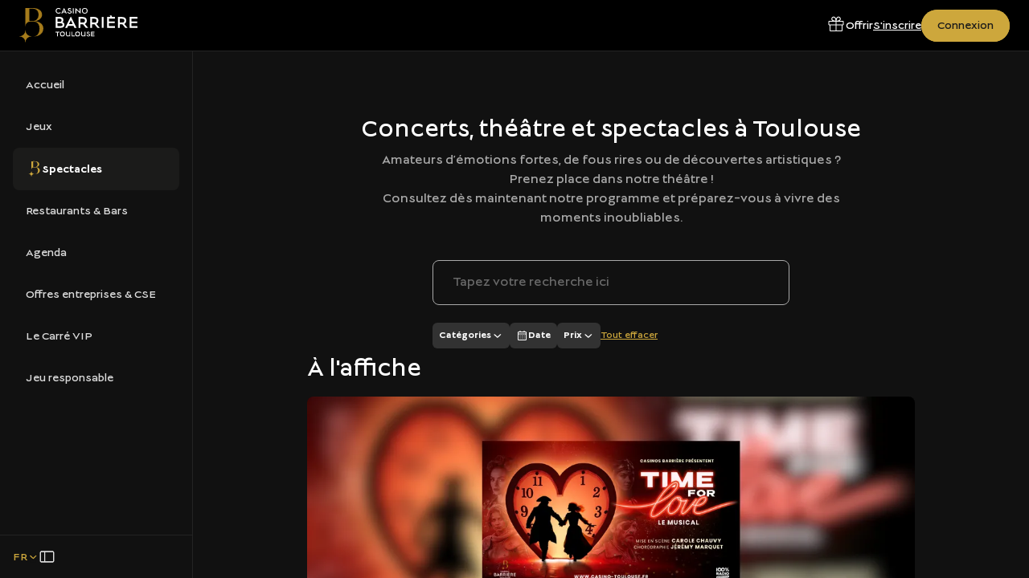

--- FILE ---
content_type: text/html; charset=utf-8
request_url: https://www.google.com/recaptcha/api2/anchor?ar=1&k=6Letj4wqAAAAABs1qAgnvnNC6ivy1FDWxvk1zYjx&co=aHR0cHM6Ly93d3cuY2FzaW5vc2JhcnJpZXJlLmNvbTo0NDM.&hl=en&v=PoyoqOPhxBO7pBk68S4YbpHZ&size=invisible&anchor-ms=20000&execute-ms=30000&cb=vzjq1mld6jm8
body_size: 48647
content:
<!DOCTYPE HTML><html dir="ltr" lang="en"><head><meta http-equiv="Content-Type" content="text/html; charset=UTF-8">
<meta http-equiv="X-UA-Compatible" content="IE=edge">
<title>reCAPTCHA</title>
<style type="text/css">
/* cyrillic-ext */
@font-face {
  font-family: 'Roboto';
  font-style: normal;
  font-weight: 400;
  font-stretch: 100%;
  src: url(//fonts.gstatic.com/s/roboto/v48/KFO7CnqEu92Fr1ME7kSn66aGLdTylUAMa3GUBHMdazTgWw.woff2) format('woff2');
  unicode-range: U+0460-052F, U+1C80-1C8A, U+20B4, U+2DE0-2DFF, U+A640-A69F, U+FE2E-FE2F;
}
/* cyrillic */
@font-face {
  font-family: 'Roboto';
  font-style: normal;
  font-weight: 400;
  font-stretch: 100%;
  src: url(//fonts.gstatic.com/s/roboto/v48/KFO7CnqEu92Fr1ME7kSn66aGLdTylUAMa3iUBHMdazTgWw.woff2) format('woff2');
  unicode-range: U+0301, U+0400-045F, U+0490-0491, U+04B0-04B1, U+2116;
}
/* greek-ext */
@font-face {
  font-family: 'Roboto';
  font-style: normal;
  font-weight: 400;
  font-stretch: 100%;
  src: url(//fonts.gstatic.com/s/roboto/v48/KFO7CnqEu92Fr1ME7kSn66aGLdTylUAMa3CUBHMdazTgWw.woff2) format('woff2');
  unicode-range: U+1F00-1FFF;
}
/* greek */
@font-face {
  font-family: 'Roboto';
  font-style: normal;
  font-weight: 400;
  font-stretch: 100%;
  src: url(//fonts.gstatic.com/s/roboto/v48/KFO7CnqEu92Fr1ME7kSn66aGLdTylUAMa3-UBHMdazTgWw.woff2) format('woff2');
  unicode-range: U+0370-0377, U+037A-037F, U+0384-038A, U+038C, U+038E-03A1, U+03A3-03FF;
}
/* math */
@font-face {
  font-family: 'Roboto';
  font-style: normal;
  font-weight: 400;
  font-stretch: 100%;
  src: url(//fonts.gstatic.com/s/roboto/v48/KFO7CnqEu92Fr1ME7kSn66aGLdTylUAMawCUBHMdazTgWw.woff2) format('woff2');
  unicode-range: U+0302-0303, U+0305, U+0307-0308, U+0310, U+0312, U+0315, U+031A, U+0326-0327, U+032C, U+032F-0330, U+0332-0333, U+0338, U+033A, U+0346, U+034D, U+0391-03A1, U+03A3-03A9, U+03B1-03C9, U+03D1, U+03D5-03D6, U+03F0-03F1, U+03F4-03F5, U+2016-2017, U+2034-2038, U+203C, U+2040, U+2043, U+2047, U+2050, U+2057, U+205F, U+2070-2071, U+2074-208E, U+2090-209C, U+20D0-20DC, U+20E1, U+20E5-20EF, U+2100-2112, U+2114-2115, U+2117-2121, U+2123-214F, U+2190, U+2192, U+2194-21AE, U+21B0-21E5, U+21F1-21F2, U+21F4-2211, U+2213-2214, U+2216-22FF, U+2308-230B, U+2310, U+2319, U+231C-2321, U+2336-237A, U+237C, U+2395, U+239B-23B7, U+23D0, U+23DC-23E1, U+2474-2475, U+25AF, U+25B3, U+25B7, U+25BD, U+25C1, U+25CA, U+25CC, U+25FB, U+266D-266F, U+27C0-27FF, U+2900-2AFF, U+2B0E-2B11, U+2B30-2B4C, U+2BFE, U+3030, U+FF5B, U+FF5D, U+1D400-1D7FF, U+1EE00-1EEFF;
}
/* symbols */
@font-face {
  font-family: 'Roboto';
  font-style: normal;
  font-weight: 400;
  font-stretch: 100%;
  src: url(//fonts.gstatic.com/s/roboto/v48/KFO7CnqEu92Fr1ME7kSn66aGLdTylUAMaxKUBHMdazTgWw.woff2) format('woff2');
  unicode-range: U+0001-000C, U+000E-001F, U+007F-009F, U+20DD-20E0, U+20E2-20E4, U+2150-218F, U+2190, U+2192, U+2194-2199, U+21AF, U+21E6-21F0, U+21F3, U+2218-2219, U+2299, U+22C4-22C6, U+2300-243F, U+2440-244A, U+2460-24FF, U+25A0-27BF, U+2800-28FF, U+2921-2922, U+2981, U+29BF, U+29EB, U+2B00-2BFF, U+4DC0-4DFF, U+FFF9-FFFB, U+10140-1018E, U+10190-1019C, U+101A0, U+101D0-101FD, U+102E0-102FB, U+10E60-10E7E, U+1D2C0-1D2D3, U+1D2E0-1D37F, U+1F000-1F0FF, U+1F100-1F1AD, U+1F1E6-1F1FF, U+1F30D-1F30F, U+1F315, U+1F31C, U+1F31E, U+1F320-1F32C, U+1F336, U+1F378, U+1F37D, U+1F382, U+1F393-1F39F, U+1F3A7-1F3A8, U+1F3AC-1F3AF, U+1F3C2, U+1F3C4-1F3C6, U+1F3CA-1F3CE, U+1F3D4-1F3E0, U+1F3ED, U+1F3F1-1F3F3, U+1F3F5-1F3F7, U+1F408, U+1F415, U+1F41F, U+1F426, U+1F43F, U+1F441-1F442, U+1F444, U+1F446-1F449, U+1F44C-1F44E, U+1F453, U+1F46A, U+1F47D, U+1F4A3, U+1F4B0, U+1F4B3, U+1F4B9, U+1F4BB, U+1F4BF, U+1F4C8-1F4CB, U+1F4D6, U+1F4DA, U+1F4DF, U+1F4E3-1F4E6, U+1F4EA-1F4ED, U+1F4F7, U+1F4F9-1F4FB, U+1F4FD-1F4FE, U+1F503, U+1F507-1F50B, U+1F50D, U+1F512-1F513, U+1F53E-1F54A, U+1F54F-1F5FA, U+1F610, U+1F650-1F67F, U+1F687, U+1F68D, U+1F691, U+1F694, U+1F698, U+1F6AD, U+1F6B2, U+1F6B9-1F6BA, U+1F6BC, U+1F6C6-1F6CF, U+1F6D3-1F6D7, U+1F6E0-1F6EA, U+1F6F0-1F6F3, U+1F6F7-1F6FC, U+1F700-1F7FF, U+1F800-1F80B, U+1F810-1F847, U+1F850-1F859, U+1F860-1F887, U+1F890-1F8AD, U+1F8B0-1F8BB, U+1F8C0-1F8C1, U+1F900-1F90B, U+1F93B, U+1F946, U+1F984, U+1F996, U+1F9E9, U+1FA00-1FA6F, U+1FA70-1FA7C, U+1FA80-1FA89, U+1FA8F-1FAC6, U+1FACE-1FADC, U+1FADF-1FAE9, U+1FAF0-1FAF8, U+1FB00-1FBFF;
}
/* vietnamese */
@font-face {
  font-family: 'Roboto';
  font-style: normal;
  font-weight: 400;
  font-stretch: 100%;
  src: url(//fonts.gstatic.com/s/roboto/v48/KFO7CnqEu92Fr1ME7kSn66aGLdTylUAMa3OUBHMdazTgWw.woff2) format('woff2');
  unicode-range: U+0102-0103, U+0110-0111, U+0128-0129, U+0168-0169, U+01A0-01A1, U+01AF-01B0, U+0300-0301, U+0303-0304, U+0308-0309, U+0323, U+0329, U+1EA0-1EF9, U+20AB;
}
/* latin-ext */
@font-face {
  font-family: 'Roboto';
  font-style: normal;
  font-weight: 400;
  font-stretch: 100%;
  src: url(//fonts.gstatic.com/s/roboto/v48/KFO7CnqEu92Fr1ME7kSn66aGLdTylUAMa3KUBHMdazTgWw.woff2) format('woff2');
  unicode-range: U+0100-02BA, U+02BD-02C5, U+02C7-02CC, U+02CE-02D7, U+02DD-02FF, U+0304, U+0308, U+0329, U+1D00-1DBF, U+1E00-1E9F, U+1EF2-1EFF, U+2020, U+20A0-20AB, U+20AD-20C0, U+2113, U+2C60-2C7F, U+A720-A7FF;
}
/* latin */
@font-face {
  font-family: 'Roboto';
  font-style: normal;
  font-weight: 400;
  font-stretch: 100%;
  src: url(//fonts.gstatic.com/s/roboto/v48/KFO7CnqEu92Fr1ME7kSn66aGLdTylUAMa3yUBHMdazQ.woff2) format('woff2');
  unicode-range: U+0000-00FF, U+0131, U+0152-0153, U+02BB-02BC, U+02C6, U+02DA, U+02DC, U+0304, U+0308, U+0329, U+2000-206F, U+20AC, U+2122, U+2191, U+2193, U+2212, U+2215, U+FEFF, U+FFFD;
}
/* cyrillic-ext */
@font-face {
  font-family: 'Roboto';
  font-style: normal;
  font-weight: 500;
  font-stretch: 100%;
  src: url(//fonts.gstatic.com/s/roboto/v48/KFO7CnqEu92Fr1ME7kSn66aGLdTylUAMa3GUBHMdazTgWw.woff2) format('woff2');
  unicode-range: U+0460-052F, U+1C80-1C8A, U+20B4, U+2DE0-2DFF, U+A640-A69F, U+FE2E-FE2F;
}
/* cyrillic */
@font-face {
  font-family: 'Roboto';
  font-style: normal;
  font-weight: 500;
  font-stretch: 100%;
  src: url(//fonts.gstatic.com/s/roboto/v48/KFO7CnqEu92Fr1ME7kSn66aGLdTylUAMa3iUBHMdazTgWw.woff2) format('woff2');
  unicode-range: U+0301, U+0400-045F, U+0490-0491, U+04B0-04B1, U+2116;
}
/* greek-ext */
@font-face {
  font-family: 'Roboto';
  font-style: normal;
  font-weight: 500;
  font-stretch: 100%;
  src: url(//fonts.gstatic.com/s/roboto/v48/KFO7CnqEu92Fr1ME7kSn66aGLdTylUAMa3CUBHMdazTgWw.woff2) format('woff2');
  unicode-range: U+1F00-1FFF;
}
/* greek */
@font-face {
  font-family: 'Roboto';
  font-style: normal;
  font-weight: 500;
  font-stretch: 100%;
  src: url(//fonts.gstatic.com/s/roboto/v48/KFO7CnqEu92Fr1ME7kSn66aGLdTylUAMa3-UBHMdazTgWw.woff2) format('woff2');
  unicode-range: U+0370-0377, U+037A-037F, U+0384-038A, U+038C, U+038E-03A1, U+03A3-03FF;
}
/* math */
@font-face {
  font-family: 'Roboto';
  font-style: normal;
  font-weight: 500;
  font-stretch: 100%;
  src: url(//fonts.gstatic.com/s/roboto/v48/KFO7CnqEu92Fr1ME7kSn66aGLdTylUAMawCUBHMdazTgWw.woff2) format('woff2');
  unicode-range: U+0302-0303, U+0305, U+0307-0308, U+0310, U+0312, U+0315, U+031A, U+0326-0327, U+032C, U+032F-0330, U+0332-0333, U+0338, U+033A, U+0346, U+034D, U+0391-03A1, U+03A3-03A9, U+03B1-03C9, U+03D1, U+03D5-03D6, U+03F0-03F1, U+03F4-03F5, U+2016-2017, U+2034-2038, U+203C, U+2040, U+2043, U+2047, U+2050, U+2057, U+205F, U+2070-2071, U+2074-208E, U+2090-209C, U+20D0-20DC, U+20E1, U+20E5-20EF, U+2100-2112, U+2114-2115, U+2117-2121, U+2123-214F, U+2190, U+2192, U+2194-21AE, U+21B0-21E5, U+21F1-21F2, U+21F4-2211, U+2213-2214, U+2216-22FF, U+2308-230B, U+2310, U+2319, U+231C-2321, U+2336-237A, U+237C, U+2395, U+239B-23B7, U+23D0, U+23DC-23E1, U+2474-2475, U+25AF, U+25B3, U+25B7, U+25BD, U+25C1, U+25CA, U+25CC, U+25FB, U+266D-266F, U+27C0-27FF, U+2900-2AFF, U+2B0E-2B11, U+2B30-2B4C, U+2BFE, U+3030, U+FF5B, U+FF5D, U+1D400-1D7FF, U+1EE00-1EEFF;
}
/* symbols */
@font-face {
  font-family: 'Roboto';
  font-style: normal;
  font-weight: 500;
  font-stretch: 100%;
  src: url(//fonts.gstatic.com/s/roboto/v48/KFO7CnqEu92Fr1ME7kSn66aGLdTylUAMaxKUBHMdazTgWw.woff2) format('woff2');
  unicode-range: U+0001-000C, U+000E-001F, U+007F-009F, U+20DD-20E0, U+20E2-20E4, U+2150-218F, U+2190, U+2192, U+2194-2199, U+21AF, U+21E6-21F0, U+21F3, U+2218-2219, U+2299, U+22C4-22C6, U+2300-243F, U+2440-244A, U+2460-24FF, U+25A0-27BF, U+2800-28FF, U+2921-2922, U+2981, U+29BF, U+29EB, U+2B00-2BFF, U+4DC0-4DFF, U+FFF9-FFFB, U+10140-1018E, U+10190-1019C, U+101A0, U+101D0-101FD, U+102E0-102FB, U+10E60-10E7E, U+1D2C0-1D2D3, U+1D2E0-1D37F, U+1F000-1F0FF, U+1F100-1F1AD, U+1F1E6-1F1FF, U+1F30D-1F30F, U+1F315, U+1F31C, U+1F31E, U+1F320-1F32C, U+1F336, U+1F378, U+1F37D, U+1F382, U+1F393-1F39F, U+1F3A7-1F3A8, U+1F3AC-1F3AF, U+1F3C2, U+1F3C4-1F3C6, U+1F3CA-1F3CE, U+1F3D4-1F3E0, U+1F3ED, U+1F3F1-1F3F3, U+1F3F5-1F3F7, U+1F408, U+1F415, U+1F41F, U+1F426, U+1F43F, U+1F441-1F442, U+1F444, U+1F446-1F449, U+1F44C-1F44E, U+1F453, U+1F46A, U+1F47D, U+1F4A3, U+1F4B0, U+1F4B3, U+1F4B9, U+1F4BB, U+1F4BF, U+1F4C8-1F4CB, U+1F4D6, U+1F4DA, U+1F4DF, U+1F4E3-1F4E6, U+1F4EA-1F4ED, U+1F4F7, U+1F4F9-1F4FB, U+1F4FD-1F4FE, U+1F503, U+1F507-1F50B, U+1F50D, U+1F512-1F513, U+1F53E-1F54A, U+1F54F-1F5FA, U+1F610, U+1F650-1F67F, U+1F687, U+1F68D, U+1F691, U+1F694, U+1F698, U+1F6AD, U+1F6B2, U+1F6B9-1F6BA, U+1F6BC, U+1F6C6-1F6CF, U+1F6D3-1F6D7, U+1F6E0-1F6EA, U+1F6F0-1F6F3, U+1F6F7-1F6FC, U+1F700-1F7FF, U+1F800-1F80B, U+1F810-1F847, U+1F850-1F859, U+1F860-1F887, U+1F890-1F8AD, U+1F8B0-1F8BB, U+1F8C0-1F8C1, U+1F900-1F90B, U+1F93B, U+1F946, U+1F984, U+1F996, U+1F9E9, U+1FA00-1FA6F, U+1FA70-1FA7C, U+1FA80-1FA89, U+1FA8F-1FAC6, U+1FACE-1FADC, U+1FADF-1FAE9, U+1FAF0-1FAF8, U+1FB00-1FBFF;
}
/* vietnamese */
@font-face {
  font-family: 'Roboto';
  font-style: normal;
  font-weight: 500;
  font-stretch: 100%;
  src: url(//fonts.gstatic.com/s/roboto/v48/KFO7CnqEu92Fr1ME7kSn66aGLdTylUAMa3OUBHMdazTgWw.woff2) format('woff2');
  unicode-range: U+0102-0103, U+0110-0111, U+0128-0129, U+0168-0169, U+01A0-01A1, U+01AF-01B0, U+0300-0301, U+0303-0304, U+0308-0309, U+0323, U+0329, U+1EA0-1EF9, U+20AB;
}
/* latin-ext */
@font-face {
  font-family: 'Roboto';
  font-style: normal;
  font-weight: 500;
  font-stretch: 100%;
  src: url(//fonts.gstatic.com/s/roboto/v48/KFO7CnqEu92Fr1ME7kSn66aGLdTylUAMa3KUBHMdazTgWw.woff2) format('woff2');
  unicode-range: U+0100-02BA, U+02BD-02C5, U+02C7-02CC, U+02CE-02D7, U+02DD-02FF, U+0304, U+0308, U+0329, U+1D00-1DBF, U+1E00-1E9F, U+1EF2-1EFF, U+2020, U+20A0-20AB, U+20AD-20C0, U+2113, U+2C60-2C7F, U+A720-A7FF;
}
/* latin */
@font-face {
  font-family: 'Roboto';
  font-style: normal;
  font-weight: 500;
  font-stretch: 100%;
  src: url(//fonts.gstatic.com/s/roboto/v48/KFO7CnqEu92Fr1ME7kSn66aGLdTylUAMa3yUBHMdazQ.woff2) format('woff2');
  unicode-range: U+0000-00FF, U+0131, U+0152-0153, U+02BB-02BC, U+02C6, U+02DA, U+02DC, U+0304, U+0308, U+0329, U+2000-206F, U+20AC, U+2122, U+2191, U+2193, U+2212, U+2215, U+FEFF, U+FFFD;
}
/* cyrillic-ext */
@font-face {
  font-family: 'Roboto';
  font-style: normal;
  font-weight: 900;
  font-stretch: 100%;
  src: url(//fonts.gstatic.com/s/roboto/v48/KFO7CnqEu92Fr1ME7kSn66aGLdTylUAMa3GUBHMdazTgWw.woff2) format('woff2');
  unicode-range: U+0460-052F, U+1C80-1C8A, U+20B4, U+2DE0-2DFF, U+A640-A69F, U+FE2E-FE2F;
}
/* cyrillic */
@font-face {
  font-family: 'Roboto';
  font-style: normal;
  font-weight: 900;
  font-stretch: 100%;
  src: url(//fonts.gstatic.com/s/roboto/v48/KFO7CnqEu92Fr1ME7kSn66aGLdTylUAMa3iUBHMdazTgWw.woff2) format('woff2');
  unicode-range: U+0301, U+0400-045F, U+0490-0491, U+04B0-04B1, U+2116;
}
/* greek-ext */
@font-face {
  font-family: 'Roboto';
  font-style: normal;
  font-weight: 900;
  font-stretch: 100%;
  src: url(//fonts.gstatic.com/s/roboto/v48/KFO7CnqEu92Fr1ME7kSn66aGLdTylUAMa3CUBHMdazTgWw.woff2) format('woff2');
  unicode-range: U+1F00-1FFF;
}
/* greek */
@font-face {
  font-family: 'Roboto';
  font-style: normal;
  font-weight: 900;
  font-stretch: 100%;
  src: url(//fonts.gstatic.com/s/roboto/v48/KFO7CnqEu92Fr1ME7kSn66aGLdTylUAMa3-UBHMdazTgWw.woff2) format('woff2');
  unicode-range: U+0370-0377, U+037A-037F, U+0384-038A, U+038C, U+038E-03A1, U+03A3-03FF;
}
/* math */
@font-face {
  font-family: 'Roboto';
  font-style: normal;
  font-weight: 900;
  font-stretch: 100%;
  src: url(//fonts.gstatic.com/s/roboto/v48/KFO7CnqEu92Fr1ME7kSn66aGLdTylUAMawCUBHMdazTgWw.woff2) format('woff2');
  unicode-range: U+0302-0303, U+0305, U+0307-0308, U+0310, U+0312, U+0315, U+031A, U+0326-0327, U+032C, U+032F-0330, U+0332-0333, U+0338, U+033A, U+0346, U+034D, U+0391-03A1, U+03A3-03A9, U+03B1-03C9, U+03D1, U+03D5-03D6, U+03F0-03F1, U+03F4-03F5, U+2016-2017, U+2034-2038, U+203C, U+2040, U+2043, U+2047, U+2050, U+2057, U+205F, U+2070-2071, U+2074-208E, U+2090-209C, U+20D0-20DC, U+20E1, U+20E5-20EF, U+2100-2112, U+2114-2115, U+2117-2121, U+2123-214F, U+2190, U+2192, U+2194-21AE, U+21B0-21E5, U+21F1-21F2, U+21F4-2211, U+2213-2214, U+2216-22FF, U+2308-230B, U+2310, U+2319, U+231C-2321, U+2336-237A, U+237C, U+2395, U+239B-23B7, U+23D0, U+23DC-23E1, U+2474-2475, U+25AF, U+25B3, U+25B7, U+25BD, U+25C1, U+25CA, U+25CC, U+25FB, U+266D-266F, U+27C0-27FF, U+2900-2AFF, U+2B0E-2B11, U+2B30-2B4C, U+2BFE, U+3030, U+FF5B, U+FF5D, U+1D400-1D7FF, U+1EE00-1EEFF;
}
/* symbols */
@font-face {
  font-family: 'Roboto';
  font-style: normal;
  font-weight: 900;
  font-stretch: 100%;
  src: url(//fonts.gstatic.com/s/roboto/v48/KFO7CnqEu92Fr1ME7kSn66aGLdTylUAMaxKUBHMdazTgWw.woff2) format('woff2');
  unicode-range: U+0001-000C, U+000E-001F, U+007F-009F, U+20DD-20E0, U+20E2-20E4, U+2150-218F, U+2190, U+2192, U+2194-2199, U+21AF, U+21E6-21F0, U+21F3, U+2218-2219, U+2299, U+22C4-22C6, U+2300-243F, U+2440-244A, U+2460-24FF, U+25A0-27BF, U+2800-28FF, U+2921-2922, U+2981, U+29BF, U+29EB, U+2B00-2BFF, U+4DC0-4DFF, U+FFF9-FFFB, U+10140-1018E, U+10190-1019C, U+101A0, U+101D0-101FD, U+102E0-102FB, U+10E60-10E7E, U+1D2C0-1D2D3, U+1D2E0-1D37F, U+1F000-1F0FF, U+1F100-1F1AD, U+1F1E6-1F1FF, U+1F30D-1F30F, U+1F315, U+1F31C, U+1F31E, U+1F320-1F32C, U+1F336, U+1F378, U+1F37D, U+1F382, U+1F393-1F39F, U+1F3A7-1F3A8, U+1F3AC-1F3AF, U+1F3C2, U+1F3C4-1F3C6, U+1F3CA-1F3CE, U+1F3D4-1F3E0, U+1F3ED, U+1F3F1-1F3F3, U+1F3F5-1F3F7, U+1F408, U+1F415, U+1F41F, U+1F426, U+1F43F, U+1F441-1F442, U+1F444, U+1F446-1F449, U+1F44C-1F44E, U+1F453, U+1F46A, U+1F47D, U+1F4A3, U+1F4B0, U+1F4B3, U+1F4B9, U+1F4BB, U+1F4BF, U+1F4C8-1F4CB, U+1F4D6, U+1F4DA, U+1F4DF, U+1F4E3-1F4E6, U+1F4EA-1F4ED, U+1F4F7, U+1F4F9-1F4FB, U+1F4FD-1F4FE, U+1F503, U+1F507-1F50B, U+1F50D, U+1F512-1F513, U+1F53E-1F54A, U+1F54F-1F5FA, U+1F610, U+1F650-1F67F, U+1F687, U+1F68D, U+1F691, U+1F694, U+1F698, U+1F6AD, U+1F6B2, U+1F6B9-1F6BA, U+1F6BC, U+1F6C6-1F6CF, U+1F6D3-1F6D7, U+1F6E0-1F6EA, U+1F6F0-1F6F3, U+1F6F7-1F6FC, U+1F700-1F7FF, U+1F800-1F80B, U+1F810-1F847, U+1F850-1F859, U+1F860-1F887, U+1F890-1F8AD, U+1F8B0-1F8BB, U+1F8C0-1F8C1, U+1F900-1F90B, U+1F93B, U+1F946, U+1F984, U+1F996, U+1F9E9, U+1FA00-1FA6F, U+1FA70-1FA7C, U+1FA80-1FA89, U+1FA8F-1FAC6, U+1FACE-1FADC, U+1FADF-1FAE9, U+1FAF0-1FAF8, U+1FB00-1FBFF;
}
/* vietnamese */
@font-face {
  font-family: 'Roboto';
  font-style: normal;
  font-weight: 900;
  font-stretch: 100%;
  src: url(//fonts.gstatic.com/s/roboto/v48/KFO7CnqEu92Fr1ME7kSn66aGLdTylUAMa3OUBHMdazTgWw.woff2) format('woff2');
  unicode-range: U+0102-0103, U+0110-0111, U+0128-0129, U+0168-0169, U+01A0-01A1, U+01AF-01B0, U+0300-0301, U+0303-0304, U+0308-0309, U+0323, U+0329, U+1EA0-1EF9, U+20AB;
}
/* latin-ext */
@font-face {
  font-family: 'Roboto';
  font-style: normal;
  font-weight: 900;
  font-stretch: 100%;
  src: url(//fonts.gstatic.com/s/roboto/v48/KFO7CnqEu92Fr1ME7kSn66aGLdTylUAMa3KUBHMdazTgWw.woff2) format('woff2');
  unicode-range: U+0100-02BA, U+02BD-02C5, U+02C7-02CC, U+02CE-02D7, U+02DD-02FF, U+0304, U+0308, U+0329, U+1D00-1DBF, U+1E00-1E9F, U+1EF2-1EFF, U+2020, U+20A0-20AB, U+20AD-20C0, U+2113, U+2C60-2C7F, U+A720-A7FF;
}
/* latin */
@font-face {
  font-family: 'Roboto';
  font-style: normal;
  font-weight: 900;
  font-stretch: 100%;
  src: url(//fonts.gstatic.com/s/roboto/v48/KFO7CnqEu92Fr1ME7kSn66aGLdTylUAMa3yUBHMdazQ.woff2) format('woff2');
  unicode-range: U+0000-00FF, U+0131, U+0152-0153, U+02BB-02BC, U+02C6, U+02DA, U+02DC, U+0304, U+0308, U+0329, U+2000-206F, U+20AC, U+2122, U+2191, U+2193, U+2212, U+2215, U+FEFF, U+FFFD;
}

</style>
<link rel="stylesheet" type="text/css" href="https://www.gstatic.com/recaptcha/releases/PoyoqOPhxBO7pBk68S4YbpHZ/styles__ltr.css">
<script nonce="jbGnUcPVqdFtkflXetBeOQ" type="text/javascript">window['__recaptcha_api'] = 'https://www.google.com/recaptcha/api2/';</script>
<script type="text/javascript" src="https://www.gstatic.com/recaptcha/releases/PoyoqOPhxBO7pBk68S4YbpHZ/recaptcha__en.js" nonce="jbGnUcPVqdFtkflXetBeOQ">
      
    </script></head>
<body><div id="rc-anchor-alert" class="rc-anchor-alert"></div>
<input type="hidden" id="recaptcha-token" value="[base64]">
<script type="text/javascript" nonce="jbGnUcPVqdFtkflXetBeOQ">
      recaptcha.anchor.Main.init("[\x22ainput\x22,[\x22bgdata\x22,\x22\x22,\[base64]/[base64]/[base64]/[base64]/[base64]/UltsKytdPUU6KEU8MjA0OD9SW2wrK109RT4+NnwxOTI6KChFJjY0NTEyKT09NTUyOTYmJk0rMTxjLmxlbmd0aCYmKGMuY2hhckNvZGVBdChNKzEpJjY0NTEyKT09NTYzMjA/[base64]/[base64]/[base64]/[base64]/[base64]/[base64]/[base64]\x22,\[base64]\x22,\[base64]/Dqn/CgMKPw5Bhw6zCiMKzw5BCQsOawojChwbDjjjDtHBkfinCuXMzQjg4wrFQY8OwVB4XYAXDqcOBw599w5hww4jDrSDDiHjDosKfwpDCrcK5wr4TEMO8bMOJNUJ1OMKmw6nCvRNWPV7DqcKaV27Ck8KTwqEhw5jCthvCgGbCol7CskfChcOSccKGTcOBGsOwGsK/[base64]/AcKjw67DrcKMw7LCtzDCiS4pO09gb3vDhMOJZsO9MsKDB8KUwpMyGmJCWlTCrx/CpWVCwpzDllpKZMKBwrXDmcKywpJNw5t3worDp8KFwqTClcO1G8KNw5/[base64]/[base64]/Dgm54F8OcwqhGwqfCmcO0w49Mw4d1wq3CsxprXS7CocKyNj58w5XCksKYGTZVwpzCkDXCqy4ODiDCh2hjNzHCm0fCrRV1LEvCvsOsw47CrxbDt0lQLsO2w7ERJ8O/w5APw7PCkMO6BlFjwpzChmnCuj7DtkfCqgMEYcOqacOaw6Uvw7bDozhOwobClsKUw7DCuiPCih1OAw3CocOow5owInV4O8KxwrfDjxPDsh5jJhnDrMKOw7fCscOSGsOXw6XCoiQFw6ZqQCwzKXLDpMO5cMKPwrhAwrDCuz/[base64]/[base64]/Cj1TDv2gQw4ZNFk/CjsOtwoEUecOcFMK/[base64]/Dlig9K1rDskMow4QXIcOaw6FBfGDDnMKhSgszw4B7YcKNw5fDksK0MMKwTcK3w5DDvsKuegZKwrQUVsKQdsOYwrnDlG/CvMOXw5bCqSlLWsOqHTDCjys/w7toV3F2wrXCv3YZw7DCvMO3w7cyXcKPwqLDgMKlAMO2wrnDlcKdwpDCuyvCuXhoG2/Ct8KpVkN+w6bCvsKfw6odwrvCicOSwpPDlE5edk0owokCwpvCuyUuw6MEw6klwqvDrcO8B8KuSsOLwqrCt8KWwp7Cq1xiw5bCgMKOagoNasKgKmfCpjzCtS7Dm8K/[base64]/Y8O/wplLMVLDvHg4Z8Kxw5oKw6PCjsOqwqbCoMOGJinDo8KTwq/Ct0TDgMKSZcOZw6zDhMKQwpvCqh4EI8KHYG5twr5fwrVFwoc+w7Acw7bDrUASJcO6wql+w7ZnKU8rwqDDuzHDgcKvw63CiT7Dm8Obw53DncOuYnNLNmpLbEsPO8OGw5DDmsKAw6lqKVw3GMKNwpMJa0rCv0RFfXbDsSdQbVUuwpvDp8K/Dy9+w69pw59mw6XDu3PDlsOLH1TDi8K5w7hMwoQ5woQkw73CvBxGesK3dsKawqRew65jNsO/ZAIRCXbCvwXDrMKJwpnDpn5bw5DCvnrDncKAEEzCscO7bsOXw4wcR2vCh2JLbnnDrsOJR8ONwphjwr9TKW1Uw5/CusKBLsOcwoNGwq3CkMK0dMOOXSNowoImbcKvwojCvQzCoMOANsONFVzDgWZ8DMOiwoYcw5/DtsOeN3Z5KFBpwpFUwp91GcKTw4E9woXCkkdSwoTCklpVwo/[base64]/XjzCumdQwqcOwrQHTMOfwrLChRjChjpyG8KhdcO+woBRTjU6IHl3dsKewqLCph/DuMKWwpTCnBYNHi0RFk8hw4oqw5rDpVlSwpDDgTzDs1DDq8OpWcOlMMK2wqUaay7DuMOyGXzDhMKDwpXDmjTCslRNwoDDvwsEwpjCvxHDjMOXwpFfwqrCm8KDw5FcwoFTwr1Jw4dqGsOwGsKFMU/DhcOlK1xSIsKTw4wxwrDCllvDqENFw4fCqsOfwoBLO8KhJ0PDu8OdJ8O8aHPCrFbDpMKLSQ1sAQjDqcOZWFfCrcOawr/Dmh/CvRzCk8KWwrdxLAkMCcOndllFw6EKw5dBdsKqw5NsVFzDncO+w53DmcK6ZMO9wqkURh7CoVrCnsK+aMOCw6PDgcKGwoXCp8Oswp/DtWtNwrZZYW3Cu0tWPkHCiDnCrMKAw6/DsCkrw612w7UuwrM/Y8K3QcO1JwPDl8Ovw55dCT1vVcONNx57T8KNw5p3Z8O2eMKBd8K7KADDgWVCB8Kbw7V0wrLDl8K2wo7CgcKNSAELwqhDOcK1wrjDsMKJccKEBsOUw69lw4NTwoTDtEPCg8KbE2U9eFLDj17CumgOaFZ9dWXDqjvDoE/Dj8OqBTsVdsOawqLCumjCizrDhMK7wpjChcOowqpRw59oCVjDkH7Ch2PDjFPDhl/CtsOmNsKmX8OPw5zDrjs1QnjCrMKNwpVYw55xZBLCmgUlIwxWw4BnETxEw4g4w5vDjsOLwqwGbMKNwpZIDEYMJlrDr8KaNcOPVMODbSZow7FpKMKKHFZAwqdLw60cw6/DusOjwp02ZizDqsKIw6/DqgJfF1hdbsKNHWfDvsKKwoZdZsKQfEALDMOgXMOZwposA3kHRcOyR27DlCTChMKIw63CtcOhZsONw4kMwr3DkMKKAgfCm8Kwd8KjeAFLE8OZNm/CizIPw67DvwjDt3jCqgXDtSXDvGoTwqXDhDrDvMOlHR8SLMKPw4NDwqV/w43DrDEDw5lZNMKZYz7CmsKQFcOXG1PChwDCuANGKGoWLMOMacKZw5IWw6hlNcOdwoLDs3MJFVbDncKew5JdOsOyRE3Cr8KMw4XCpcKuw60awoVfT1F/[base64]/Cs8O+dsKRwrPDvMKmbjXDp8KZExvCu8KpwrPCjMOEwqhudcK/wqgpYyTChjDDsmLCpcOJSsKLIcOJTHxYwqXDpihzwpHDtzVqQ8Oaw6JuBXQAwp3DkcO4KcK3NFUgLXXDrMKYw4Z7w5zDrEPCkhzCsh/DpERewqXDqcKkw5UvfMOOw6nCiMOHw5R2BsOtwpPCpcKKE8KQbcOVwqRkLAlHw5PDrWnDiMOwc8OQw50rwoJ8BMOeUsODwq8bw6gyTV/DthItw67Cqg4bw5gFED3Co8K9w5LCtBnCgidwRsOOWyXDoMOmwqrCqsOcw5zCoAAYIcKxw58vXgHDisOIwp8HNA4sw4fCiMKzC8OMw4NDWwbCr8K3wqA1w7ETc8KBw5PCvsKAwr7DqMOATXzDvWN7Gk/DnHZTSzwkfsOJw7I6TcKzb8KrcMOVw5ksTcKdwoYeN8KHV8KvQEBmw6/[base64]/[base64]/[base64]/CkQnDgsO1IMOhVMKqwo3DvztecitjwovCgMOGccOTwqgJOMOFfDzCusK9w4fChDjClsK0w5HCi8ONC8KSVgRVMcKtFn4two1QwoTDpR1Two5Aw6IeQyPDvMKvw70/[base64]/DgFnChcOhwo9SVcKNeMKgHsKlwpHCk8OUAXJQw4Vpw7cawpvCiU/Cl8KEFcK+w4TDlSRbw7Vtwpx1wqJcwqPDokPDoGvCuUNQw6zCgcOYwqvDixTCiMOFw7XDuX3CuDDCmx/DrMOrXBHDgDLCoMOAwrDCmcK2EsKjWsKGIMOaRcOpw6/ChsOJwo3CokE+HjUDQncSWsKBQsOBw63DrcOpwqZ4wqnDm0AcF8K2cwhnJMKcUGYMw5ouwqEtHMKtecKxJMKmd8KBO8K7w5QvWkjDvcKqw5MjY8Knwqdlw4nCj1XCvsOUwojCucO0w5fDi8ODw5M6wrJqV8Oewphldj7Du8OnCcKTwr8iwrzCqUfCqMKaw4/DtRjCjcOVM1M7w6/DpD01bC5VSjFESTxcwo/Dh3BdPMOORsKeIDggRcKUwqbDo05WVEjCjiNYZyYKD1zCv0vDsAPCoDzCl8KDDcOxScKQM8KrOsOyVWQZMxhKScK2DWUCw53CucOQT8Kcwo5bw7Mpw7/DhcOGwoMvwprDhWfChcOoNsK3woB7BwIWYw3CuChdBBDDnFnCgmkewpxNw4DCr2Q9TcKVTcOKXsKhw4PDm1d6Dl7CjMOwwrknw7k6wo/CsMKfwp4UaFcqH8KSe8KRwpx8w6towpQnUcKGwo5Mw5J2wokWw6TDu8KSf8OhXwZNw67CrsKqO8OWLw7ChcOJw4vDjcKewrIJYMK5wp/DvTjDvsKMwozCh8O2esKNwpLCjMOlQcO2wpvCo8KgQsKfwrUxCsKUworDksK2UcKMVsKpLCXCtCY2wo9Yw5XChcK+FMKMw6/CqXZAwr3CvcK0wopOZi3CpMKOc8K3wqPCg3fCqUQ0wpsswqktw596eRDCin8Twr3CrsKQS8KfG27CvsKPwqkrw77Dgy9DwpZoZ1XCv3/CpGVqw5pFw68iw6xaM2TCk8KWwrAnSig/S0gwc35kaMOXXggnw7Vpw57Du8OdwpleHkkYw4lAOjxbworDoMKsAW/CiFtUOMKybnB2IsKYw5zDmcK/wr05C8OfbFwWRcKPZMOBw5sZasKkFAjDuMObw6fDqcKkGcKqFCrCm8K5w5nDuxHDvsOEw59Yw5kSwq/[base64]/CicKjSw/CmMOPwo3Dq8K1DH1APXYKwqhTwr4SwpEUwqpdV2/DlV/CjR/Clmlwd8O/Ans2wql2wrXDqx7CkcOAwrBeRMKIZQHDlUTCg8KyeA/CmjrCkUYpacOdBSMueg/DkMKfw7FJw7A9fcKpw67CgHfCmcORwpkLw7rCqkbDm0oYQivDlVoMTcO+M8KoPsKVQsOEEMKAUlrDmcO7OcOyw4bCicKMEMKdw79wIFXCpHvCixDDj8O3w7UJcXzCujzDnwV8w4wGw7xnwrMCM1UPw6oqE8OmwopGwqZsQm/[base64]/[base64]/eTgXw53CvVjCjE4uP0bDi0bCmsKIw63DtMOSwozCvVg2wpzDhmLCssOtw7zDmSZcw7VJccKKw6rCoRohwo/Dl8OZw5J/w4fCvW3DtlzCq1/DhcOaw5zDoiDDjcOXXcOyYXjDqMOaU8OqJmVLNcKdf8OGwonDj8K3aMOfwp7Dh8KmAsOtwrxqwpHDs8K4w7Y7D3DCi8Klw7hCecKfTVzCqsKkUQ7DqlAYLMOeRTnCszBLH8OiR8K7MMKXVzA3QxJFw5TDg1pfwrhMAsK6w4PCl8OlwqhGw7Zgw5rCscKYP8Kew5p3RF/Dg8OLLMKFwp4sw5hCw6vDjcOrwpoNwqnDp8KGwr01w4jDp8KSw47Cs8K9wrFzE1/DrMOoL8OXwpnDgHFFwqLDh1ZVw7wjw4wZfcKkw5Y2w4pcw4nClB5/woDCvMOlSmPDj0sibmIMw6xfJcO9YAoBw4h/w6jDsMODd8KcRsOmRhDDhMKXOTPCvMK7L3c6H8OXw5HDoDzDsGMgNcKtNULDkcKeczwKSMOdw4HDmsOyM0tfwqjDsDXDvMKdwrDCocO0wos/[base64]/CpsKnwrd2GcO7TglOw74tw5sNJsOyJ3E9w603H8KgScO3VAzCvWY6cMOKNmrDmC1GKsOQS8K2wptcRMKjcMK4aMKaw5svfFMbYhbDt1LCni/DrFhzCgDDv8KwwpLCoMOeMhTDpyXCl8O7wq/[base64]/[base64]/DjsONXArDhMOFwoAGw64TwqAMwo9iTsK7azFbdsO8w7fDr0A2wrzDqMKzwoBQVcKxCcOSw5gtwoXCjQfCscKVw5vDhcOwwrR1w5XDocKQMgBqw7fDnMK/w7AMDMKPb3g1w7wLVHbDtsOww4ZxTMOET3piw5/CuC56dnQiWsOYwrnDoQVTw6Mze8KgLsOjwpXDhWjCpBXCsMKxecOQSDrCmcK1wqzCpEoswp9dw7EvBcKpwpxgUxnCoU4UbzhjTcKLwqLCsjRqVEMwwqrCrsKWCcOVwp3Dq1vDvG7CkcOgwroofDN+w40oC8KYLsOQw7LCuVgoVcK2wppvTcO8wqvDrj3DgF/[base64]/[base64]/[base64]/[base64]/CoxfDgsOoVsKOW8OWw4TCpx7Cv8KibA1HJWbCgMKLfSUQEi4dJcK0w6TDlw3CnDnDhUB2w5J/wovDhBPCog9vR8Kow7jDjE3DkcKgEw7DgBBIwrDCm8OtwpBmwqIVasOhwojDoMOcJXtLazDCkAMhwrccwrJ3NMK/w6vDkcO9w5MFw50ueyo1FEXChcK9DEPDisOjZcOBDgnCjcOMw63DqcKMK8KTwpguUy4zwonDvMOlZXHCsMOZw4nCg8Oow4QxMMKNYGUqOh1NDMOOVMKmacOJezfCqxPCu8O9w6NaTwLDh8OdwonDkRN3bMOuwqZ4w5dNw4s/[base64]/J8KrwqBcDcKWRC7Cvm0Gw4F+wpnCl8ORw5fCh3nCkcKLJcKzwp/CjcK1XgXDrcKwworCsTrCtlMxw7vDpDgbw75mYB3CjcK0w5/DoBPClU3CusKxwp8Fw4tPw7A8woUQwoXDlRwMEsOzQMOEw47ChTtWw4pxwo0lBMO9wqTCl2/[base64]/wrzDqWTCj1dtw51dYMO8EE3Dk8OiCcOsIRTDqFoDw6/Cs3PCgMK5w47DpEBdOjHCu8KMw6J2c8KVwqdvwonDihDDtzg0wpUww5UiworDoghww4ISMMOKUxtEcg/Dm8O6aC3CjsO/wqJLwqtxw7/ChcO6w6BxUcKOw7okW2/DhsKuw4oiwoRnU8ONwpd5B8KiwpvCqk/[base64]/SWnDgFvDrMKLw7zDn194X8K4w5d3woPDlwjDpMOWw7s2w61pKVfDiDsZexPDrsO+T8O2OsKNwqDDiD4OV8O7wpoPw4DCmnI1UsOGwrEwwq/[base64]/Dm1VuwoUzw4TCucKqwpvCkAgXwocKw5ZiwpbCpAVnw409IQ8NwqoQN8OPw7jDh3Y/[base64]/Dg319wqd2BmJBwocpK8OiARLDpVlnw7Edw5nCoVR/L0lbwpIlUMOQAHx8LcKVecKCNndDw4bDtcKswrcsI2rCgSLCu1DDn05AFx/DtzDCj8OgE8OOwrIOdzYRwpE9Ni7Clhx8fhIjKAY1FgUMwplWw4trwos1O8K4FsOEQ17CtiBlKQ3DrsKqw5bDtsO7woknRsO0Kh/CqkPDhRNxw593AsO6SBExwqs4wqzCqcOlwoYQKkk4w4FrWkTDnMOtfG4YO2RJShVBby0qwqRWwpHDsQMvw51Rw6QawrZdw6ANw4Fnwqo4w7/CsxLDgCgVw7/Cm04WBgYZAWIlwqY+KGNVCFnCjsOWwrzDrX7Dtz/DhjzCiiQGDW8sYsOww4TCsyVCP8KPw7V5worCvcKAwqlPw6NgOcOQGsKyHzDCv8OFw4p2NMKpwoBlwpjCm3bDi8O1PTDCjksORS/Cu8OoQMKww4ccw77DlcKAwpLCicO1QMOiwpp1wq3CsmzChMKSw5DDoMKawq9rwqlcYFNUwrYyIMONF8O9woUFw5HCoMOSw5Q4AhDCmsOaw5fCiBrDiMK0R8Osw7TDjMO2w4HDmsKnwq/[base64]/[base64]/DvljDmRHDvCgew4Ftw7XDosKEwpnChMKnw5fDr2nCosO9X2zDu8KtBsKhwo54MMKaT8Oaw7MAw5Q8Bx/DgirDsHEoMMOQX13DmxrDjXtZbRB1w7Iaw5dKwpgaw4zDqHbDisK5w6IKWsKjIFjCrikowrjDgsO0RX5ZScOFAMOYbkXDmMKpKgZBw5dnOMKnScKECVBtGcOEw5DDgHN/wrQrworCt3vCmTfCoT0ETynCvcOWwoXDt8OIcxrCvsKqahQ7QEx+w4bDlsKzPsKMaALCisOCRgEYB3k0w7tJLMKIw4XCoMO1wr1LZ8OmFk4ewrbCgQVTKcKFw7fCggoEdQM/w5DDrMO7dcOJw47CtVdzJcKYGUrDoVfCqUgHw6guTcOPY8O0w4HClDvDh1k1OcObwoxhRMORw6fDmsKSwoxABX9QwojCjMOtOC5tSCTDkikPcMONasKDIVV/w4/DlTjDk8K8WcOqXMK9G8OXd8KcMsK0woxZwog7Mx7DlzUeNn7DhyDDoA5Rwr4xFx5QWz8hOgjCr8K2MMORAsK8w7HDvyTCoz3DscOGwoHDqnJJw73CvcOOw6I7DsKeQsOgwrPChRLCoDjDmjUtOsKqdk3DmhB3AMKTw7cHwqllZ8KwQwIVw7zCohF7SQMbw7vDqMKXNj/CksOxwpnDlMOEw4UeBERDwo3CrMKlw4RECsKlw5vDg8KJAcKkw7TCgcKYwqzCj0UtKcKjwphEw7NDPcK5wqTCvMKzKjDCs8OOSGfCosOyARbCp8KkwrLClFrDkTfCi8OxwqFqw6LCh8O0D2vDsy3CrFrDrMOXwrrDtT3Dqmsuw4I/[base64]/CoG9FCD3DslfCrMOqw4Jfw4Y2BMKWw5DDsUXDk8Orwp1hw7fDhcOKw4TCvhrCrcKzw7MKFsOzVnDDsMKVw4sgMXp3w4NYRsObwp/Du3fDicKWw7XCqDrCgsOmSWLDp0LCkB/Ck0kxZcKWOsKoRsK5QcOEw5tqUcKVQExuwo9YFsKow6HDoEcqHmdjV1kvw4rDpMKqw7MzdMOvCBAQVgNNfMKvAV1EJB1wF05zwq01fcO0w6kow7jCjMOowrlgSx1PfMKgw7Z7wqjDn8OuQcOaacOnw5TCrMKzDlQkwr/[base64]/[base64]/wrgCd3h9EiFUwqvCkcK0Q8O4dsKXKzzCsyrClsKiw4U1w4geKcOKCDdDw4fDl8KJTnEZfGfCjsKESUjDl1MRYMO9H8KwfAQ7w5jDkMOAwrDDgRICQcKjw6rCjsKOw7hSw7Jtw61TwrLDlsOCeMODIcOzw5k6wpk+JcKALmQMw6/[base64]/XsKzM8KISmAUwqAlw5fDknfDojjCl3s5esKpwqRqI8OlwoRxwqHDn23DkGMawo7DncOtwo3Dl8OvUsOHwqbDgMOiwq42TcOrbztJwpDCpMKRwpvDg30nB2R8R8KHfEDCjsKDWjjCicK3w6/Dp8KNw4bCq8OCSsOxw7/DtsO/YcKqbcOUwoMIBw3CoHxqMMKKw6LDrsKWYcObV8Ocw4M8AmXCjgrDgB1oIBFbQiNvGXMUwrM/w5IRwr3CqMKcKcK5w7jDoEcoM0gne8K5SybCp8KLw4jDp8K0WSzClsKyCEPDi8KaLinDvSJGwq/Ch1Qewp7DmzocJDrDo8OQM2wbRxR+wrfDhEFRFgJhwp1BGsO2wocsccKPwqsdwpAmf8OPwqrDol4HwrfDgnTCosOAWWnDrMKbRsOGBcK/wqHDnMKGBmQPw5DDogFpFsKVw6FUT3/[base64]/ChnlucMKNVMOrCRPCvsKew65ZHWDDnlUmS8K3w67DgcKFPcK9IMOuHcOhw7DDpWHDvBXDmcOqRcO6wopSwpvCgglcVRPDgw3Chw1ZWGo+wrHDnBjDusO/CxLCtsKeTcKTesKjaUDCq8Kqwr3Dt8KtUifCiWHCrjEUw4fCk8KHw7fCssKEwo95awfCpMKcwpZxPMONw7jDvArDocOjwoPDuUlrFMO3woEnUcK1wo/CsXx0LkjDsWYzw6TDgsKxw6sBHhDCsAxcwr3Crm0eEEHDvkQ3TMOqwqw7DMObMClyw4jDqcKzw7zDjcOGw4TDrW3Ci8KRwrjCim/DvMO/w6zDn8K0w69YHj7DpcKIw5jDg8OnfxkQCzPDicOlw5xHd8OmJ8OWw45nQcO5w7VkwpDCiMO5w7HDpcOBw4rCvSXCkAbCqUXCn8OzW8KOM8OcZMKtwr/DpcOlFiHCpmNhwpIkwrInwqnCv8KRwoEqwrXCs2ZoLWYqw6A6w7LDuhTCoV58wqDCpQZ8MQPDsF5wwpHCmj/DsMOqR2tCHMOgw6zCr8KYw7sENsKfw4nClSzCtxzDpUEhw7NSaxgGw5h0wqInw7cwMsKeNj3DkcO5cAnDpkHCnSjDmcOrYAgzw4XCmsOuEhjDg8KDSMOXwrxLaMOZw5tqY3N3BAddwrDDpMOyIsO5wrXDisO8T8Kaw6RaF8KEUmLCrzzDu0nCg8ONw4/[base64]/Dv8O+PQESwqXDmcOdRBobwoVJwr8/HMOiwotLdsKlw4TDqhPCqSYhOcKqw4vCrT1rw6bCpD9Jw6Znw4gww4YNL1rDkRfCuWrDp8OWQ8OdE8K4w43Cv8O+wrw4wqfDvMK/McO1w6lcwp1wQS0JABk8w5vCocKhGgvDkcK/UcOqJ8KFGn3Cl8OhwpvDtUwxcT7DgsKqAsOhwqs9HxLCr0I8wobDtS7Cv3fDm8OXSsOWQ1fDlTHCmw7DlMOnw6rCqsOOwqbDhCAywoDDjMKWOcOYw6ETXsO/XMKJw7w5KsKlwqB4U8Oew7bCnjs0eRDDtMO4fRdUw61Ww6zCqsK/IsKfwqNYw6zCmcKECnxZNMKaBcOEw5/Ctl3CoMKrw6rCocOpC8OYwoPDgsKBMC7Cv8KUI8OWwq8lKhcbOsOhw49mC8ObwqHCnyjDo8K+SlvDlF/[base64]/DqMKiwpbDonU5w7HDsllUCsK5RjHCicKjw4/[base64]/CksORXgLCt8Kyw4dbZA7DiMKxw6LDq8Klw5xONgzCjS/CqMKTOzNsFsObWcKUwpvCrMKuMmM4wp8lw4nCmsKJW8KZRMK7wo4ZUiPDlUEIccOjw6BJw6/Dk8KxSsKiwpjDln9JdWjCn8Kbw5bCq2DDncO3OMKbIsOnS2rDm8K0wqrDucOywrDDlsO3BjzDpx52wrgVN8KMHsOvEifCoSI/dzIvwqjCsWsOUQN9VcOzBcK4wr9kwodkX8KEBh/DqRTDpMKbR27DtjBnRMK1wpDDtSvDosKDw75zeUfCicO1wqfDo183w5rDgl3DnsK6w5nCtz/DuGnDncKcwo4pAMOQPMKSw6FiT3XCsUgkTMORwrMzwovDolfDrE3Dg8O/wp3Dn0rCisKpw6zDo8KVUV5mFsOHwrLCjcOkVk7DsHTCpcK9AGLCqcKVVsOgwrPDviXCjsOWw77DpFF1w4QBwqLChsOpwrPCq1gLfi7Djl/[base64]/Dk8Kkw6nClUJrwqdZwpnDpEXDjMOswrA+YMO2PTnCgm8mfl/[base64]/wo/DnMOCOTjDjUU7JsO6w73Dq3XCgMO0wqFvwplGNmAmAVRww4jDnMKrw7ZuQ2nDqR3CjcO3wrfDlXDDvcOQD33DlsK/JsOee8KrwonDujnCt8KYwpzDrSTDvMKMw6LDpsO+wql9w7E0OcOraATDnMKrw4HCiT/Cm8O9w73CoT8+GsOpw5TDvU3CqmDCpsKZIWrDjzfCvsOXYHPCuHwScMKZwobDq1sqNi/CksKNw6Y8CFk+wqrDiwXCiGwoFH1Ow6/CqwsTbG5lFzfColJ/[base64]/[base64]/DnUcNLnvCokjDsT1Fw7MRwr/DlGcaw6rDpsKhwqMkAlHDoGrDpsOLLnnDt8OQwqQIAcOKwrPDqAUXw7U6wqjCi8OJw7AAw61zIBPCshUkw5FQwq3DlcO9KnDCgUohPhrClsOLwpJxwqTCslzCh8Ohw7/CvsOYekRuw7Nbw6c8QsK9W8K2wpPCu8Onwp7CmMOuw4o+aHrCrnFpKk5Gw7liC8KYw7pdw7BCwpzDncKtbcOCWg/CmH/[base64]/DmsODZibDugvDmBE+cTd6B0bCp8OpecKQZcKcH8OjKMOMVsOxLsO7w4vDkh0cecKebkMww7jCgzrCvMOcwpnChxXDuDg2w4Q9wqzCumIFwp3Cn8KmwrfDqHnChXTDrwzCg04Bw7fDgkkSEMKcWjHDgcOxJcKcw5XCtWVLaMK6fB3CvGTCtkwjw4tLwr/CpBvDvnjDiXjCuFdxRsOiNcKbDcOiRlTDrsO2wrJFwobDk8OGw4/Co8OzwpTCisOWwrfDosOSw4ETbQ1+SXPDvcKTFHgqw50/[base64]/wp8MwptHfThZw58ow4UBwqPDuCfCi31OOQZ/[base64]/Cn1FRw68aGCVzC0HCk8KlwpsQN8Kbw6HDpsKOw5lbWxhjFMK/[base64]/Coh0nORIfRDHDj8K3w6zCkl7Co8Kiw5lbw6cKwrgkA8OTwqguw606w7zDnFx3PMK3w4slw5I+wpzDqEgUHWvCqsOUdXYOwpbCjMONwp7CiXXDg8ODLz8jZhIvwqcnwoXDgR/CjkFbwpxpS1DCo8KRTcOgdsK3w6DDkMKXwpjCuTLDmWEyw7LDh8KVwqN0acKzLkfCqMOhc2/DuzBbw5FUwr0gDA3Cvitnw4jCrMOwwos2w7sCwovCoEtJZcOLwp0EwqNvwrcYWHLCk1rDlgtdw4HCqsKHw4jCgUM1wrFrFAXDqzPDpcKvZsOUwr/[base64]/CgA7Dn8OowqRuCMOCPcKEPMKvw6Z6w71lwrQRw5pDw5gZwpoYLVFnEcK3wo0Sw7bCrSosMn4Fw7PCjBs5w6cVw5oUwqfCs8Omw6/CtwBbw4hBOMK+YcOzU8KfPcK7FkzDkgpDaF1Kw6DDtMK0YsO2IxnClMK5RMO4wrAvwpnCqW/Dn8OmwpHCrRDCpcKTw6LDsnXDvlPCosKSw7bDkMKbGMO5GsKew7RvMMOJwoVXw7XCv8KYC8OEwqzDk3tJwo7DlwYlw6N9wovCsjYcw5PDtcO3w58HE8KITcKiaDrCi1Nmd2B2R8ORWMOgw5Q/EhLDlg7DiWbCq8OBwpHDvz8rwqfDnGbCvCLCl8KxJ8OlasK6wofDuMO0DcOaw4rCj8KAG8KYw6hPwoEyAsOHHMKkccORw6EJclTCk8Knw5TDq11XEkvCnsO0e8KCwox1IMKKw6TCtsOlwpLCi8Kew7jCrE3Co8O/[base64]/[base64]/DhcKJEy0GJWvDlMO6w78+w57Dm1XCmVTDjjjDuMOyIGY6LAh5LXBZMMO6w6JEKFEPecOKVcO7FsOrw4QkVW4/TShhwoHCnsOMRGM3HTDDisKTw6Ahw7/DtQptw64YVgkiTsKswrkTJcKIPHxwwqfDoMK+wr8RwpoMw7seBsOww7bCs8OeG8OWVz5SwrPCq8Kuw5nDumvDrCbDucKbTsOKEEkYw4DCrcOKwpAyOn9swr3Dqm3Dt8KmXcKyw7pIeTrCiRnClTxcwqVPAw1nw5J1w6LDocKxK3HCrnTCocKcbEbDn3zDq8ODwrskwr/DkcOIA1rDh3NtPgDDo8OLwqnDgcOvw4BueMOnOMKbw4VNXS4+b8KUwqwmw4VCTVM7H2k7VsOQw6g1cSUdUlDChsOoMcOjwoXDpGLDoMK9dRvCshfDkFdZdcOKw68mw5zCmsK1wo1aw7FXw5sQFFcENCEgPFDCrMKaNsKKfg9hAcO2woUORsO/wqVsbcKTBRkQwrhsIMOvwrLCicO/agB/wptFw6zDmS3Cq8Oqw6g/JnrClsK1w7PCtw9HJcKPwoDDq0/DrMKMw6l5w6wIG0XChcOlw5PDsnbCocKQSMOHMAN7wpDChhQwRAgnwqNbw7zCicO5w4PDjcOYwrPDiEjCvsKtw540w54WwoFCQcKow7PChX/CvBHCvDZvJcKFDsKEJFY/w6IxVMOrwpM1wr9hb8KUw6Esw7ocdMO+w6NcX8KuTMOSwqZMw68KdcOZw4VUQzstVlV5wpUaNSjCuUtTworDiH3DvsKkIivDosKCwqHDtMOKwqBIwohMLmE0NjoqJ8Ocw7hmTVZIw6YqfMKWw4/[base64]/[base64]/BUoWJsODw517w47CmsOuw47CkUtcL8O6w43DncKcwqNnw6QeY8K7f2nCvGzDnsKnw4nCgsKcwqptwqLDhlPCvyHClMKGw7BrFStGKGjCjCjDmyHClcO2w5/DmMO1C8K9M8OtwppUI8Kvw5YYw41/w4EdwqFKYcKgw5jDiDzDh8KeTWdEPcK9wpLCpx5fwrozbsKjPsK0IhDDhGlHE0LCs3BLw4wFd8KeUcKWw57Dm1jCtx7DpMKEWcO1wrDCu0PCtXDCoxDChRYbecK+wovDm3ZYwrtrwr/DmmNdXnAwA14kwpLDi2XDnMO/DE3CicOubURPw7guw7BSwoF0w67Dt1YXwqXDjynCgcOkPB/CgyQrwprCoRoHZH/CjDowbsOkdHrCrX56w4zCpcO3wqgBawXCiU0PYMK4M8Ogw5fDgDTChQPDjMO+Q8OPw73Ck8OqwqZ0RDjDnsKcaMKHwrRRIMOLw7U8wpTCi8OdIcKdw4Uaw7k4YMOCKk3CrsOzwpRsw5zCvcKywqnDmMOpCzLDgcKNHA7CtU3ColPChMK5w64zZcOqZW1CKSw/EmcIw7DCoQcXw6rDvETDqMO/woAbw7HCslMTYyXDuFoxG0jCmwIpw41cDzfCmsODwpXCjDJXwrduw7/DgsOdwq/CglfCl8Olwroswq3Co8OTRsKeIRMIwp4QG8K6c8KeZSNnbMK2w4zCmx/DpAlSwp5tcMK1w63CnsKBw4B5dcOBw6/[base64]/CsTHDlhrCvx/CjlxDwpRlXsKzwqFxDhJDBggsw5Z4wqQ9wonCiWxiUcKnf8K8TsKEw6rDsXYcD8OcwoHDpcOgw4bDjMOuw6DDn2QDwoUBGFXDi8K/wrwaDcKODzZgwo4GNsOzwq/CpDhKw77CmDrDmMO4w5lKJhHDpMOiwpQQfWrDp8OsD8KXVcK0w4dXw4x5NU7DlMOfJsKzIMO4Nz3DnnEowoXCrsOkEFHCsnvCtzABw5vCsjQ5CsKxPMOZwpbDiF5owrHDikXCu2bDuD7DrA/CpWvDicKDwrdTBsKefHzDrQvCscO8fcOqU2DDpFfCoGbDqR/CgcO9PxpqwqtQw5DDo8Klw7PCtWLCvcOIw6zCjcO/Wy7ClS3DrcODD8KibcOuQsKzWMKjw7HDqsKbw7FqfkvCnzrCr8OPYsKXwrnCosO4FUcFccK9w6BgVSsAwo5HIxXCisOLN8KNwqE+bsKjw4QBw4bDnMKyw4/DosOLwrLCm8KETV7Cj3Avwo7DoibCsz/CoMKAG8Oow7xrIMOsw6Fda8Odw6BtfDokw4tTwqHCqcKPw67Dq8OYQRBwT8OQwqDCm0rCusOAWMKXwp7DrcOfw53CpyvCvMOCwrhCBcO5LF4RGcOdKlfDvg8/X8OXLcKtw7RLF8OhwqHCoB8tBnsGw5BvwrnDisOIwp3Cg8KVUx9qb8KMw6IDwrzCjn9DRMKcwpDCpcOhQmxeHsK6w7R1woLClsKwEkDCqmDCscK/[base64]/Ds8Kdw7jDu8OIwr1+wpzCsMO5Sz07NcKfBMOaHFIYwo/[base64]/DvMK7C3zDl8OLDWjDg8Oyw6LCjsK8YVHCosO9dcKBw6g2wrzCu8OjEznCqyZhbMKpw53ChQ7Csz0FTXLCs8OibyLDo1jCrcO0VwwkETnDmQ/CmcKLdSvDt03Di8KqVsOfw4Yxw7bDh8KNwqp/w7PDnzlCwrvDoTPCqxjDosO5w4EFLg/CtsKdw7jCnhvDtcKCVcOcwpAOJcOGGE3Cu8KLwo3DtHTDk1lGwrJhCHERZkkCwrgawpLCgD1XHcKhw6leaMO4w4nCpcOpwqDDlTETwpYAwrNTw4FwaGfDvHQVfMKkwqjDjFDDkDliU0/Cs8OdScOIwp7DrCvCt3tWwp8Yw77CrSTDlhjCnMObG8OHwpUwK33CksOtH8KcbcKKf8OqUsOvNMKiw6LCqwRXw75dWGUVwpIVwrIWLkEeGsOQNMOGw5nCh8K0KErDrxMWX2PDkw7ClAnCgsKMOcOKCk/[base64]\\u003d\x22],null,[\x22conf\x22,null,\x226Letj4wqAAAAABs1qAgnvnNC6ivy1FDWxvk1zYjx\x22,0,null,null,null,1,[21,125,63,73,95,87,41,43,42,83,102,105,109,121],[1017145,188],0,null,null,null,null,0,null,0,null,700,1,null,0,\[base64]/76lBhnEnQkZnOKMAhmv8xEZ\x22,0,0,null,null,1,null,0,0,null,null,null,0],\x22https://www.casinosbarriere.com:443\x22,null,[3,1,1],null,null,null,1,3600,[\x22https://www.google.com/intl/en/policies/privacy/\x22,\x22https://www.google.com/intl/en/policies/terms/\x22],\x22jvO5wyZMs6BUMf8KwhXbJCpWCmWFx6Vwxn7Ea3FTvQI\\u003d\x22,1,0,null,1,1769012444351,0,0,[148],null,[135,74,116,214],\x22RC-Cldc3Pz3Ptp5XQ\x22,null,null,null,null,null,\x220dAFcWeA4Nfb0EdUtQeZcrp6HMaB6vJjDknyetoqJ8RwrxnjccUWPmMBZLZTeBKC-K9Ce6mRK_7lUKzGEVrf1zFYb8uKyrht9PBw\x22,1769095244295]");
    </script></body></html>

--- FILE ---
content_type: text/css; charset=UTF-8
request_url: https://www.casinosbarriere.com/_nuxt/Index.Cmnh9nUu.css
body_size: -55
content:
[data-v-11374395]:root{--default-focus-color:#fff}.CsnSmartBanner[data-v-11374395]{align-items:center;background-color:#1b1b1a;color:#fff;display:flex;justify-content:flex-start;left:0;opacity:0;padding:.625rem 1rem;position:absolute;right:0;top:100%;transition:opacity .3s ease;visibility:hidden;z-index:2000}.CsnSmartBanner--show[data-v-11374395]{opacity:1;visibility:visible}.CsnSmartBanner__close[data-v-11374395]{height:20px;margin-right:.5rem;width:20px}.CsnSmartBanner__title[data-v-11374395]{align-items:center;display:flex;font-weight:600;gap:.375rem}.CsnSmartBanner__link[data-v-11374395],.CsnSmartBanner__title[data-v-11374395]{font-size:var(--text-xs);line-height:var(--line-height-xs)}.CsnSmartBanner__link[data-v-11374395]{justify-self:flex-end;margin-left:auto;text-decoration:underline}:root{--default-focus-color:#fff;--scrollMarginTop:64px}[data-v-851be9f3]:root{--default-focus-color:#fff}.CsnHeader[data-v-851be9f3]{align-items:center;background-color:#111;display:flex;height:64px;justify-content:space-between;left:0;padding:0 1.5rem;position:fixed;right:0;top:0;z-index:1005}@media (min-width:1024px){.CsnHeader[data-v-851be9f3]{background-color:#000;border-bottom:1px solid #232323}}.CsnHeader__search-trigger[data-v-851be9f3]{display:none}@media (min-width:1024px){.CsnHeader__search-trigger[data-v-851be9f3]{display:block}}.CsnHeader__giftlink[data-v-851be9f3]{display:none}@media (min-width:1024px){.CsnHeader__giftlink[data-v-851be9f3]{display:flex}}.CsnHeader__brand[data-v-851be9f3]{height:43px;max-width:230px}.CsnHeader__rightside[data-v-851be9f3]{align-items:center;display:flex;gap:1rem}.CsnHeader__account-link[data-v-851be9f3] .GlbLink__text{display:none}@media (min-width:1024px){.CsnHeader__account-link[data-v-851be9f3] .GlbLink__text{display:block}}.CsnHeader__account-link[data-v-851be9f3] .v-icon{color:#cda73c}@media (min-width:1024px){.CsnHeader__account-link[data-v-851be9f3] .v-icon{color:inherit}}.CsnHeader__hamburger[data-v-851be9f3]{background:none;border:0;height:2rem;padding:0;width:2rem}@media (min-width:1024px){.CsnHeader__hamburger[data-v-851be9f3]{display:none}}.CsnHeader__hamburger .v-icon[data-v-851be9f3]{font-size:2rem}.CsnHeader__hidden-on-lg-down[data-v-851be9f3]{display:none!important}@media (min-width:1024px){.CsnHeader__hidden-on-lg-down[data-v-851be9f3]{display:flex!important}.CsnHeader__hidden-on-lg[data-v-851be9f3]{display:none!important}}


--- FILE ---
content_type: text/css; charset=UTF-8
request_url: https://www.casinosbarriere.com/_nuxt/Index.CQfHIaKN.css
body_size: -11
content:
[data-v-393d5219]:root{--default-focus-color:#fff}.DidomiConsentLink[data-v-393d5219]{color:#1b1b1a;font-size:var(--text-2xs);line-height:var(--line-height-2xs);transition:all .2s ease;will-change:color,text-decoration}@media (hover:hover){.DidomiConsentLink[data-v-393d5219]:hover{color:#cda73c;text-decoration:underline}}body.brand--casino .DidomiConsentLink[data-v-393d5219]{color:#dedede}:root{--default-focus-color:#fff}.TheFooter{background-color:#111;overflow-x:hidden;padding-bottom:2rem;padding-top:2rem;position:relative;z-index:1}.TheFooter a,.TheFooter p{color:#dedede}.TheFooter ul{list-style:none;margin:0;padding:0}.TheFooter__grid-top{padding-bottom:2.5rem}.footer__desktop{display:none}@media (min-width:768px){.footer__desktop{display:block}}.TheFooter__lower-left-nav,.TheFooter__lower-right-nav{display:grid;gap:2.5rem;grid-row:span 2;grid-template-rows:subgrid}.TheFooter__lower-right-nav nav li{line-height:1}.TheFooter__socials{align-items:flex-start;display:flex;gap:3rem;justify-content:left}.TheFooter__socials.TheFooter__socials--centered{gap:1.5rem;justify-content:center}.TheFooter__text,.TheFooter__text p{font-size:var(--text-2xs);line-height:var(--line-height-2xs)}.TheFooter--mobile .TheFooter__upper{display:grid;gap:3rem;padding-bottom:3rem}.TheFooter--mobile .TheFooter__first-line{display:grid;gap:1.5rem}.TheFooter--mobile .TheFooter__lower{display:grid;gap:2.5rem;padding-top:2.25rem}.TheFooter--mobile .TheFooter__legal{display:grid;gap:1.5rem}.TheFooter--mobile .TheFooter__legal nav ul{display:grid;gap:.5rem}.TheFooter--mobile .TheFooter__text br{display:none}.TheFooter--mobile .TheFooter__text.TheFooter__contact br{background-color:#fff;content:"-";display:inline-block;height:1px;margin:3px 3px 2px;width:5px}.TheFooter__lower{padding-top:2.5rem;position:relative}.TheFooter__lower:before{background-color:#a8a8a833;content:"";display:block;height:1px;left:50%;position:absolute;right:0;top:0;transform:translate(-50%);width:100vw}.TheFooter__age{bottom:-1rem;height:44px;position:absolute;right:-1rem;width:44px}@media (min-width:768px){.TheFooter__age{bottom:0;right:0}}#breadcrumb{margin-top:0!important}


--- FILE ---
content_type: text/css; charset=UTF-8
request_url: https://www.casinosbarriere.com/_nuxt/Text.B_KLHKXl.css
body_size: -332
content:
[data-v-89aea6ef]:root{--default-focus-color:#fff}.GlbInput__wrapper[data-v-89aea6ef]{position:relative}.GlbInput__icon[data-v-89aea6ef]{color:#1b1b1a;position:absolute;right:1rem;top:50%;transform:translateY(-50%)}body.brand--casino .GlbInput__icon[data-v-89aea6ef]{color:#fff}.GlbInput__text[data-v-89aea6ef]{border:1px solid #a9a9a9;border-radius:8px;display:block;height:56px;padding:1rem 1.5rem;transition:background-color .1s ease;width:100%}@media (hover:hover){.GlbInput__text[data-v-89aea6ef]:hover{background-color:#fafafa}}.GlbInput__text[data-v-89aea6ef]:disabled{background-color:#f2f2f2}.GlbInput__text[data-v-89aea6ef]::-moz-placeholder{color:#696969}.GlbInput__text[data-v-89aea6ef]::placeholder{color:#696969}.GlbInput__text[data-v-89aea6ef]:focus-visible{outline:2px solid #1b1b1a;outline-offset:2px}.GlbInput__text--error[data-v-89aea6ef]{border-color:#ed5d40}body.brand--casino .GlbInput__text[data-v-89aea6ef]{color:#fff}@media (hover:hover){body.brand--casino .GlbInput__text[data-v-89aea6ef]:hover{background-color:#1b1b1a}}body.brand--casino .GlbInput__text[data-v-89aea6ef]:disabled{background-color:#232323}body.brand--casino .GlbInput__text[data-v-89aea6ef]:focus-visible{outline:2px solid #cda73c}


--- FILE ---
content_type: text/css; charset=UTF-8
request_url: https://www.casinosbarriere.com/_nuxt/Base.YtvLmxxj.css
body_size: -293
content:
[data-v-d9844ad1]:root{--default-focus-color:#fff}.GlbInput[data-v-d9844ad1]{width:100%}.GlbInput--error .GlbInput__input[data-v-d9844ad1]{border-color:#ed5d40}.GlbInput__label[data-v-d9844ad1]{color:#323232;display:block;padding-bottom:.25rem}.GlbInput__label-wrapper[data-v-d9844ad1]{align-items:center;display:flex;justify-content:space-between}.GlbInput__input[data-v-d9844ad1]{border:1px solid #a9a9a9;border-radius:8px;color:#1b1b1a;display:block;height:56px;padding:1rem 1.5rem;width:100%}.GlbInput__input[data-v-d9844ad1]::-moz-placeholder{color:#a9a9a9}.GlbInput__input[data-v-d9844ad1]::placeholder{color:#a9a9a9}.GlbInput__input[data-v-d9844ad1]:focus-visible{outline:2px solid #1b1b1a;outline-offset:2px}body.brand--casino .GlbInput .GlbInput__label[data-v-d9844ad1]{color:#dedede}body.brand--casino .GlbInput .GlbInput__input[data-v-d9844ad1]{color:#fff}body.brand--casino .GlbInput .GlbInput__input[data-v-d9844ad1]::-moz-placeholder{color:#dedede}body.brand--casino .GlbInput .GlbInput__input[data-v-d9844ad1]::placeholder{color:#dedede}body.brand--casino .GlbInput .GlbInput__input[data-v-d9844ad1]:focus-visible{outline:2px solid #cda73c}


--- FILE ---
content_type: text/css; charset=UTF-8
request_url: https://www.casinosbarriere.com/_nuxt/GlbPagination.BZP8OieB.css
body_size: -351
content:
[data-v-9be8e5e5]:root{--default-focus-color:#fff}.GlbPagination[data-v-9be8e5e5]{align-items:center;display:flex;gap:1.5rem;justify-content:center}.GlbPagination__button[data-v-9be8e5e5]{border:1px solid transparent;border-radius:50%;color:inherit;height:32px;justify-content:center;transition:color .3s ease,border-color .3s ease;width:32px}.GlbPagination__button[data-v-9be8e5e5]:active,.GlbPagination__button[data-v-9be8e5e5]:hover{text-decoration:none}@media (hover:hover){.GlbPagination__button[data-v-9be8e5e5]:hover{color:#cda73c}}.GlbPagination__button.is-active[data-v-9be8e5e5]{border-color:#cda73c;color:#cda73c}.GlbPagination[data-v-9be8e5e5] .GlbIcon{cursor:pointer}.GlbPagination[data-v-9be8e5e5] .GlbIcon.GlbIcon--disabled{color:#a57b1b;cursor:default;opacity:.5}.GlbPagination[data-v-9be8e5e5] .GlbIcon.GlbIcon--disabled:hover{background:none!important;box-shadow:none}@media (hover:hover){body.brand--hotel .GlbPagination .GlbPagination__button[data-v-9be8e5e5]:hover{color:#111}}body.brand--hotel .GlbPagination .GlbPagination__button.is-active[data-v-9be8e5e5]{border-color:#111;color:#111}


--- FILE ---
content_type: text/css; charset=UTF-8
request_url: https://www.casinosbarriere.com/_nuxt/MiniEvent.DlJvQn3F.css
body_size: -92
content:
[data-v-49ff5889]:root{--default-focus-color:#fff}.CardEvent[data-v-49ff5889]{aspect-ratio:100/157;background-color:#323232;border-radius:12px;display:block;overflow:hidden;position:relative;transition:box-shadow .3s ease,transform .3s ease}.CardEvent--wide[data-v-49ff5889]{aspect-ratio:342/233}@media (min-width:768px){.CardEvent--wide[data-v-49ff5889]{aspect-ratio:13/5}}.CardEvent--small[data-v-49ff5889]{align-items:center;aspect-ratio:auto;border-radius:4px;display:flex;justify-content:flex-start}.CardEvent--small .CardEvent__image[data-v-49ff5889]{flex:0 0 56px;height:56px;position:relative;width:56px}.CardEvent--small .CardEvent__info[data-v-49ff5889]{align-items:center;-webkit-backdrop-filter:none;backdrop-filter:none;background:transparent;border-radius:0;bottom:auto;display:flex;left:auto;overflow:hidden;padding:.5rem;position:static;right:auto}.CardEvent--small .CardEvent__title[data-v-49ff5889]{display:-webkit-box;font-size:var(--text-xs);line-height:var(--line-height-xs);line-height:17px;max-height:56px;overflow:hidden;-webkit-line-clamp:2;-webkit-box-orient:vertical}.CardEvent--small .CardEvent__price[data-v-49ff5889]{display:none}.CardEvent__image[data-v-49ff5889]{height:100%;left:0;position:absolute;top:0;width:100%}.CardEvent__image img[data-v-49ff5889],.CardEvent__image picture[data-v-49ff5889],.CardEvent__image svg[data-v-49ff5889]{display:block;height:100%;-o-object-fit:cover;object-fit:cover;width:100%}.CardEvent__info[data-v-49ff5889]{-webkit-backdrop-filter:blur(2.5px);backdrop-filter:blur(2.5px);background-color:#121212e6;bottom:0;left:0;margin:0;padding:.5rem;position:absolute;right:0}@media (min-width:768px){.CardEvent__info[data-v-49ff5889]{padding:.75rem}}.CardEvent__title[data-v-49ff5889]{font-size:var(--text-sm);font-weight:600;line-height:var(--line-height-sm);margin:0}.CardEvent__price[data-v-49ff5889]{color:#cda73c;font-size:var(--text-xs);font-weight:600;line-height:var(--line-height-xs);margin:.25rem 0 0}@media (min-width:768px){.CardEvent__price[data-v-49ff5889]{font-size:var(--text-sm);line-height:var(--line-height-sm);margin-top:.5rem}}.CardEvent__status[data-v-49ff5889]{left:.5rem;position:absolute;top:.5rem}


--- FILE ---
content_type: text/css; charset=UTF-8
request_url: https://www.casinosbarriere.com/_nuxt/GlbFaq.asXwnRJB.css
body_size: 95
content:
[data-v-7cee7016]:root{--default-focus-color:#fff}.GlbFaqItem+.GlbFaqItem[data-v-7cee7016]{border-top:1px solid #bfbfbf}.GlbFaqItem__DisclosureButton[data-v-7cee7016]{align-items:center;border-radius:4px;display:flex;gap:1rem;justify-content:flex-start;padding:1rem 1.5rem;position:relative;width:100%}.GlbFaqItem__DisclosureButton[data-v-7cee7016]:before{border:1px solid var(--default-focus-color);border-radius:6px;bottom:-3px;content:"";display:block;left:-3px;opacity:0;pointer-events:none;position:absolute;right:-3px;top:-3px;transform:scale(.95);transition:all .3s ease}.GlbFaqItem__DisclosureButton[data-v-7cee7016]:focus-visible{outline:none}.GlbFaqItem__DisclosureButton[data-v-7cee7016]:focus-visible:before{opacity:1;transform:scale(1)}.GlbFaqItem__DisclosureIcon[data-v-7cee7016]{flex:0 0 24px}.GlbFaqItem__panel-title[data-v-7cee7016]{margin:0;text-align:left;text-transform:none}.GlbFaqItem__panel[data-v-7cee7016],.GlbFaqItem__panel-title[data-v-7cee7016]{font-size:var(--text-sm);line-height:var(--line-height-sm)}.GlbFaqItem__panel[data-v-7cee7016]{color:#545454;padding:.5rem 1.5rem 1rem 60px}.GlbFaqItem__panel[data-v-7cee7016] .RichText a{text-decoration:underline}body.brand--hotel .GlbFaqItem .GlbFaqItem__panel-title[data-v-7cee7016]{color:#1b1b1a;font-family:Lucien,sans-serif}body.brand--hotel .GlbFaqItem+body.brand--hotel .GlbFaqItem[data-v-7cee7016]{border-top:1px solid #bfbfbf}body.brand--hotel .GlbFaqItem svg[data-v-7cee7016]{color:#cda73c}body.brand--fouquets .GlbFaqItem .GlbFaqItem__panel-title[data-v-7cee7016]{color:#1b1b1a;font-family:Lucien,sans-serif}body.brand--fouquets .GlbFaqItem+body.brand--fouquets .GlbFaqItem[data-v-7cee7016]{border-top:1px solid #b1b3c0}body.brand--fouquets .GlbFaqItem svg[data-v-7cee7016]{color:#ad1b2d}body.brand--fouquets26 .GlbFaqItem .GlbFaqItem__panel-title[data-v-7cee7016]{font-family:Jost,sans-serif;font-size:var(--text-sm);line-height:var(--line-height-sm)}body.brand--casino .GlbFaqItem .GlbFaqItem__panel-title[data-v-7cee7016]{color:#dedede}body.brand--casino .GlbFaqItem .GlbFaqItem__panel[data-v-7cee7016]{color:#a9a9a9}body.brand--casino .GlbFaqItem .GlbFaqItem__DisclosureButton[data-v-7cee7016]:focus-visible{outline:2px solid #cda73c}body.brand--casino .GlbFaqItem svg[data-v-7cee7016]{color:#cda73c}body.brand--casino .GlbFaqItem+body.brand--casino .GlbFaqItem[data-v-7cee7016]{border-top:1px solid #545454}[data-v-002915bc]:root{--default-focus-color:#fff}.GlbFaq__title[data-v-002915bc]{margin-bottom:2.5rem;margin-top:0;text-align:center}.GlbFaq__list[data-v-002915bc]{border:1px solid #bfbfbf;border-radius:4px}body.brand--hotel .GlbFaq .GlbFaq__title[data-v-002915bc]{font-family:Bebas Neue,sans-serif}body.brand--hotel .GlbFaq .GlbFaq__list[data-v-002915bc]{border-top:1px solid #bfbfbf;margin-top:2.5rem}body.brand--ciros .GlbFaq .GlbFaq__title[data-v-002915bc]{text-transform:uppercase}body.brand--ciros .GlbFaq .GlbFaq__list[data-v-002915bc]{margin-top:1.5rem}body.brand--fouquets .GlbFaq .GlbFaq__title[data-v-002915bc]{font-family:Bebas Neue,sans-serif}body.brand--fouquets .GlbFaq .GlbFaq__list[data-v-002915bc]{border:1px solid #b1b3c0}body.brand--fouquets26 .GlbFaq .GlbFaq__title[data-v-002915bc]{font-family:Wedding Gothic ATF,sans-serif;text-transform:uppercase}body.brand--casino .GlbFaq .GlbFaq__list[data-v-002915bc]{border:1px solid #545454}


--- FILE ---
content_type: text/css; charset=UTF-8
request_url: https://www.casinosbarriere.com/_nuxt/Group.ZzX_gEMB.css
body_size: -187
content:
[data-v-262c8b52]:root{--default-focus-color:#fff}.GlbTab[data-v-262c8b52]{border-radius:4px;height:40px;padding:0 1rem;white-space:nowrap}.GlbTab[data-headlessui-state=selected][data-v-262c8b52]{background-color:#fff;color:#111;font-weight:600}body.brand--casino .GlbTab[data-v-262c8b52]{color:#a9a9a9}[data-v-e6018974]:root{--default-focus-color:#fff}.GlbTabList[data-v-e6018974]{background-color:#ebe6e0;border-radius:4px;display:flex;flex-direction:row;gap:2px;min-width:-moz-max-content;min-width:max-content;padding:.25rem}body.brand--casino .GlbTabList[data-v-e6018974]{background-color:#1b1b1a}body.brand--fouquets .GlbTabList[data-v-e6018974],body.brand--fouquets26 .GlbTabList[data-v-e6018974]{background-color:#f2f2f2}.GlbTabList__slider[data-v-e6018974]{overflow-x:auto;overflow-y:hidden;-webkit-overflow-scrolling:touch;display:flex;flex-wrap:nowrap;scroll-snap-type:x mandatory}.GlbTabList__slider[data-v-e6018974]::-webkit-scrollbar{display:none;scrollbar-width:none}.GlbTabList--center[data-v-e6018974]{margin:0 auto}[data-v-7fcfac43]:root{--default-focus-color:#fff}.GlbTabPanel[data-v-7fcfac43]{border:1px solid #bfbfbf;border-radius:4px;margin-top:.5rem}body.brand--casino .GlbTabPanel[data-v-7fcfac43]{border-color:#545454}


--- FILE ---
content_type: text/css; charset=UTF-8
request_url: https://www.casinosbarriere.com/_nuxt/CsnEPCCreateAccountLink.B3-TTUYb.css
body_size: -50
content:
[data-v-c77fc9f9]:root{--default-focus-color:#fff}.EPCModalCheckVIPCard__title[data-v-c77fc9f9]{font-size:var(--text-2xl);line-height:var(--line-height-2xl)}.EPCModalCheckVIPCard__image[data-v-c77fc9f9]{max-width:308px;width:100%}.EPCModalCheckVIPCard__cta[data-v-c77fc9f9]{display:flex;gap:1rem;justify-content:center;width:100%}.EPCModalCheckVIPCard__cta a[data-v-c77fc9f9],.EPCModalCheckVIPCard__cta button[data-v-c77fc9f9]{width:132px}[data-v-ba6c79a2]:root{--default-focus-color:#fff}.CsnEPCCreateAccountLink[data-v-ba6c79a2]{display:inline}


--- FILE ---
content_type: application/javascript; charset=UTF-8
request_url: https://www.casinosbarriere.com/_nuxt/IG56QY8U.js
body_size: 91
content:
import{bf as r}from"./DLnb20GJ.js";(function(){try{var e=typeof window<"u"?window:typeof global<"u"?global:typeof globalThis<"u"?globalThis:typeof self<"u"?self:{};e.SENTRY_RELEASE={id:"363f913a4b2a3dad9c257d497d98fe5ee09ba874"}}catch{}})();try{(function(){var e=typeof window<"u"?window:typeof global<"u"?global:typeof globalThis<"u"?globalThis:typeof self<"u"?self:{},a=new e.Error().stack;a&&(e._sentryDebugIds=e._sentryDebugIds||{},e._sentryDebugIds[a]="a9668e4f-85a4-4955-8cc8-f674244bad77",e._sentryDebugIdIdentifier="sentry-dbid-a9668e4f-85a4-4955-8cc8-f674244bad77")})()}catch{}(function(){try{var e=typeof window<"u"?window:typeof global<"u"?global:typeof globalThis<"u"?globalThis:typeof self<"u"?self:{};e._sentryModuleMetadata=e._sentryModuleMetadata||{},e._sentryModuleMetadata[new e.Error().stack]=(function(a){for(var d=1;d<arguments.length;d++){var n=arguments[d];if(n!=null)for(var t in n)n.hasOwnProperty(t)&&(a[t]=n[t])}return a})({},e._sentryModuleMetadata[new e.Error().stack],{"_sentryBundlerPluginAppKey:abae217d-7186-45d0-bf80-8ee1d83e48c0":!0})}catch{}})();const f=r("search-casino",{state:()=>({displaySearch:!1}),actions:{disableSearch(){this.displaySearch=!1},enableSearch(){this.displaySearch=!0}}});export{f as u};


--- FILE ---
content_type: application/javascript; charset=UTF-8
request_url: https://www.casinosbarriere.com/_nuxt/CcIGPF6U.js
body_size: 3255
content:
import{_ as we}from"./_d-9dUM6.js";import{_ as W,c as b,e as u,d as F,an as j,ao as U,w as _,f as m,P as y,t as v,A as w,$ as O,Z as A,r as D,g as C,h as $,W as re,a5 as ye,n as be,u as r,m as E,x as ae,aa as Ve,a7 as le,S as oe,i as Ce,b as $e,v as ne}from"./DLnb20GJ.js";import{_ as z,a as Q,b as Y,c as q}from"./1zp6R21S.js";import{Q as ke}from"./CZ6bj2AB.js";import{_ as xe}from"./Bt7WYLw_.js";import{_ as Ee}from"./GY6t-o9r.js";import{G as se}from"./D1X93fUJ.js";import{u as De}from"./IG56QY8U.js";import{u as Fe}from"./CxM8vUJa.js";import{u as ie}from"./DrIlkOuu.js";import{u as Te}from"./x7ZzbbMH.js";import{a as Me,m as Pe,l as Ie}from"./BdHA_6Ab.js";(function(){try{var i=typeof window<"u"?window:typeof global<"u"?global:typeof globalThis<"u"?globalThis:typeof self<"u"?self:{};i.SENTRY_RELEASE={id:"363f913a4b2a3dad9c257d497d98fe5ee09ba874"}}catch{}})();try{(function(){var i=typeof window<"u"?window:typeof global<"u"?global:typeof globalThis<"u"?globalThis:typeof self<"u"?self:{},o=new i.Error().stack;o&&(i._sentryDebugIds=i._sentryDebugIds||{},i._sentryDebugIds[o]="fa990c3b-ca1e-43de-9f6d-b75338361cdb",i._sentryDebugIdIdentifier="sentry-dbid-fa990c3b-ca1e-43de-9f6d-b75338361cdb")})()}catch{}(function(){try{var i=typeof window<"u"?window:typeof global<"u"?global:typeof globalThis<"u"?globalThis:typeof self<"u"?self:{};i._sentryModuleMetadata=i._sentryModuleMetadata||{},i._sentryModuleMetadata[new i.Error().stack]=(function(o){for(var s=1;s<arguments.length;s++){var n=arguments[s];if(n!=null)for(var d in n)n.hasOwnProperty(d)&&(o[d]=n[d])}return o})({},i._sentryModuleMetadata[new i.Error().stack],{"_sentryBundlerPluginAppKey:abae217d-7186-45d0-bf80-8ee1d83e48c0":!0})}catch{}})();const Ue={};function Oe(i,o){const s=we;return u(),b(s,{class:"FormInputText",placeholder:i.$t("search.placeholderShows"),"prepend-inner-icon":"custom:search","bg-color":"transparent"},null,8,["placeholder"])}const Ae=Object.assign(W(Ue,[["render",Oe],["__scopeId","data-v-a9c28737"]]),{__name:"SearchShowsTextField"}),Be=F({__name:"FilterCategories",props:j({categories:{default:null}},{modelValue:{default:null},modelModifiers:{}}),emits:["update:modelValue"],setup(i){const o=U(i,"modelValue");return(s,n)=>{const d=z,p=Q,g=Y,f=q;return u(),b(f,{modelValue:o.value,"onUpdate:modelValue":n[1]||(n[1]=l=>o.value=l)},{default:_(()=>[m(d,{modelValue:o.value,"onUpdate:modelValue":n[0]||(n[0]=l=>o.value=l),"data-testid":"filter-toggle-categories"},{default:_(()=>{var l;return[y(v(((l=o.value)==null?void 0:l.value)||s.$t("search.filters.categoriesLabel")),1)]}),_:1},8,["modelValue"]),m(g,null,{default:_(()=>[m(p,{value:null},{default:_(()=>[y(v(s.$t("search.filters.categoriesAll")),1)]),_:1}),(u(!0),w(A,null,O(s.categories,l=>(u(),b(p,{key:l.name,value:l,"data-testid":`filter-option-category-${l.name}`},{default:_(()=>[y(v(l.value),1)]),_:2},1032,["value","data-testid"]))),128))]),_:1})]),_:1},8,["modelValue"])}}}),Re=Object.assign(Be,{__name:"SearchShowsFilterCategories"}),Le=F({__name:"FilterDate",props:{modelValue:{default:void 0},modelModifiers:{}},emits:["update:modelValue"],setup(i){const o=U(i,"modelValue"),s=D(null),n=()=>{var p;s&&((p=s.value)==null||p.clearValue())},d=new Date;return d.setUTCHours(0,0,0,0),d.setDate(d.getDate()-1),(p,g)=>{const f=re;return u(),b(r(ke),{ref_key:"datepicker",ref:s,modelValue:o.value,"onUpdate:modelValue":g[0]||(g[0]=l=>o.value=l),"auto-apply":"","min-date":"minDate",class:"SearchShowsFilter",dark:!0,"enable-time-picker":!1},{trigger:_(()=>[C("button",{class:be(["SearchShowsFilter__pill",{"is-active":o.value}]),"data-testid":"filter-toggle-date"},[m(f,{name:"custom:calendar",size:"1.25em"}),y(" "+v(o.value?o.value.toLocaleDateString():p.$t("search.filters.dateLabel"))+" ",1),o.value?(u(),w("button",{key:0,class:"SearchShowsFilter__clear",onClick:ye(n,["stop"])},[m(f,{name:"custom:clear",size:"1.25em"})])):$("",!0)],2)]),_:1},8,["modelValue"])}}}),Ge=Object.assign(W(Le,[["__scopeId","data-v-ec8e8746"]]),{__name:"SearchShowsFilterDate"}),Ne=F({__name:"FilterCities",props:j({cities:{default:null}},{modelValue:{default:null},modelModifiers:{}}),emits:["update:modelValue"],setup(i){const o=U(i,"modelValue");return(s,n)=>{const d=z,p=Q,g=Y,f=q;return u(),b(f,{modelValue:o.value,"onUpdate:modelValue":n[1]||(n[1]=l=>o.value=l)},{default:_(()=>[m(d,{modelValue:o.value,"onUpdate:modelValue":n[0]||(n[0]=l=>o.value=l),"data-testid":"filter-toggle-city"},{default:_(()=>{var l;return[y(v(((l=o.value)==null?void 0:l.value)||s.$t("search.filters.cityLabel")),1)]}),_:1},8,["modelValue"]),m(g,null,{default:_(()=>[m(p,{value:null},{default:_(()=>[y(v(s.$t("search.filters.cityAll")),1)]),_:1}),(u(!0),w(A,null,O(s.cities,l=>(u(),b(p,{key:l.name,value:l,"data-testid":`filter-option-city-${l.name}`},{default:_(()=>[y(v(l.value),1)]),_:2},1032,["value","data-testid"]))),128))]),_:1})]),_:1},8,["modelValue"])}}}),We=Object.assign(Ne,{__name:"SearchShowsFilterCities"}),je=F({__name:"FilterPrice",props:j({cities:{default:null}},{modelValue:{default:null},modelModifiers:{}}),emits:["update:modelValue"],setup(i){const o=[{min:10,max:35},{min:35,max:50},{min:50,max:100},{min:100,max:150}],s=U(i,"modelValue");return(n,d)=>{const p=z,g=Q,f=Y,l=q;return u(),b(l,{modelValue:s.value,"onUpdate:modelValue":d[1]||(d[1]=t=>s.value=t)},{default:_(()=>[m(p,{modelValue:s.value,"onUpdate:modelValue":d[0]||(d[0]=t=>s.value=t),"data-testid":"filter-toggle-price"},{default:_(()=>[y(v(s.value?n.$t("search.filters.priceRange",{x:s.value.min,y:s.value.max}):n.$t("search.filters.priceLabel")),1)]),_:1},8,["modelValue"]),m(f,null,{default:_(()=>[m(g,{value:null},{default:_(()=>[y(v(n.$t("search.filters.priceAll")),1)]),_:1}),(u(),w(A,null,O(o,t=>m(g,{key:t.min,value:{min:t.min,max:t.max},"data-testid":`filter-option-price-${t.min}-${t.max}`},{default:_(()=>[y(v(n.$t("search.filters.priceRange",{x:t.min,y:t.max})),1)]),_:2},1032,["value","data-testid"])),64))]),_:1})]),_:1},8,["modelValue"])}}}),ze=Object.assign(je,{__name:"SearchShowsFilterPrice"}),Qe={class:"SearchShows container grid"},Ye={class:"col-12 col-md-8 col-offset-md-2 col-xl-6 col-offset-xl-3"},qe={class:"SearchShows__filters"},He={class:"SearchShows__results"},Ke={key:0,class:"SearchShows__no-result"},Ze={class:"SearchShows__list"},Je={key:1,class:"col-12 col-md-8 col-offset-md-2 col-lg-6 col-offset-lg-3 SearchShows__loader"},N=24,Xe=8,et=F({__name:"Index",props:{categories:{default:void 0},cities:{default:void 0}},async setup(i){let o,s;const n=i,{isMdUp:d}=Fe(),p=E(()=>d.value?N:Xe),g=([o,s]=ae(()=>ie("genre",()=>n.categories)),o=await o,s(),o),f=([o,s]=ae(()=>ie("city",()=>n.cities)),o=await o,s(),o),l=D(""),t=D({category:void 0,date:void 0,city:n.cities&&n.cities.length===1?f.value[0]:void 0,price:void 0}),k=De();k.disableSearch();const ce=()=>{l.value="",t.value.category=null,t.value.date=void 0,t.value.price=null,t.value.city=n.cities&&n.cities.length===1?f.value[0]:null},H=e=>e<10?"0"+e:e,K=e=>{typeof e=="string"&&(e=new Date(e));const a=e.getMonth()+1;return`${e.getFullYear()}-${H(a)}-${H(e.getDate())}`},ue=E(()=>{const e={},a=[];let h="";if(t.value.date&&(h=":"+K(t.value.date)),t.value.city){let S="";t.value.price&&(S=`price${t.value.price.min}_${t.value.price.max}:`),e.computedWithWebhook={like:"*"+S+t.value.city.name+h+"*"}}else{let S="";t.value.price&&(S=`price${t.value.price.min}_${t.value.price.max}:`),h?e.computedWithWebhook={like:"*"+S+"*"+h+"*"}:e.computedWithWebhook={like:"*"+S+"*"}}return t.value.category&&(e.genre={in:t.value.category.name}),l.value&&(a.push({title:{like:"*"+l.value+"*"}}),a.push({subtitle:{like:"*"+l.value+"*"}}),a.push({artist:{like:"*"+l.value+"*"}})),a.length>0&&(e.__or=a),e.computedCronOutdatedCities={not_like:t.value.city?"*"+t.value.city.value+"*":"*global*"},e}),V=D(1),{data:Z,execute:J,pending:X,status:de}=Te("SearchShows",{transform:e=>({headers:{total:e.headers.total},data:{stories:e.data.stories}}),immediate:!1},()=>({filter_query:ue.value,content_type:"CsnTemplateShows",per_page:p.value,page:V.value,resolve_relations:["SearchCasinosItems.casino","CsnShowItem.casino"]})),me=E(()=>{var e;return(e=Z.value)==null?void 0:e.data.stories}),x=E(()=>{var e;return parseInt((e=Z.value)==null?void 0:e.headers.total)}),B=E(()=>{var a,h;let e="";return t.value.date&&(e+="date:"+K(t.value.date)+","),t.value.price&&(e+=`price:${t.value.price.min}_${t.value.price.max}`),{event:se.Search,search_term:l.value?l.value:"",search_type:"spectacle",search_subtype:"list results",search_category:(a=t.value.category)==null?void 0:a.name,search_city:(h=t.value.city)==null?void 0:h.name,search_criterium:e,search_NbResults:x.value,search_geolocation:!1}}),_e=()=>{var a;const e=((a=n.cities)==null?void 0:a.length)===1;return!t.value.category&&!t.value.date&&(e||!t.value.city)&&!t.value.price&&!l.value},ee=()=>{V.value=1,_e()?k.disableSearch():(J(),ne(B.value),k.enableSearch())};Ve(l,ee,{debounce:800,maxWait:1500}),le(t.value,ee);const R=D();le(V,()=>{if(J(),ne(B.value),k.enableSearch(),R){const e=R.value.getBoundingClientRect().top+window.scrollY-75;window.scrollTo({top:e,behavior:"smooth"})}});const T=e=>{var a,h,S;if(n.cities&&n.cities.length===1&&n.cities!==void 0||t.value.city){const L=t.value.city?t.value.city.name:(a=n.cities)==null?void 0:a[0],M=(S=(h=e.content)==null?void 0:h.shows)==null?void 0:S.find(G=>{var P,I;return((I=(P=G.casino)==null?void 0:P.content)==null?void 0:I.city)===L});if(M)return M}},pe=e=>{const a=T(e);return a?a.price:Number(Me(e.content))},fe=e=>{const a=T(e);return a?a.casino.content.currency:Pe(e.content)},te=e=>{const a=T(e);return a?Ie(a.city,e.slug):e.full_slug},he=e=>{const a=T(e);return a?a.status:e.content.status};return(e,a)=>{const h=Ae,S=Re,L=Ge,M=We,G=ze,P=xe,I=Ee,ve=re,ge=$e("gtm-push-before-redirect");return u(),w("div",Qe,[C("div",Ye,[m(h,{modelValue:r(l),"onUpdate:modelValue":a[0]||(a[0]=c=>oe(l)?l.value=c:null)},null,8,["modelValue"]),C("div",qe,[m(S,{modelValue:r(t).category,"onUpdate:modelValue":a[1]||(a[1]=c=>r(t).category=c),categories:r(g)},null,8,["modelValue","categories"]),m(L,{modelValue:r(t).date,"onUpdate:modelValue":a[2]||(a[2]=c=>r(t).date=c)},null,8,["modelValue"]),e.cities&&e.cities.length>1&&r(f)?(u(),b(M,{key:0,modelValue:r(t).city,"onUpdate:modelValue":a[3]||(a[3]=c=>r(t).city=c),cities:r(f)},null,8,["modelValue","cities"])):$("",!0),m(G,{modelValue:r(t).price,"onUpdate:modelValue":a[4]||(a[4]=c=>r(t).price=c)},null,8,["modelValue"]),C("button",{class:"SearchShows__reset","data-testid":"filter-clear-all",onClick:a[5]||(a[5]=c=>ce())},v(e.$t("search.resetFilters")),1)])]),r(k).displaySearch&&!r(X)?(u(),w("div",{key:0,ref_key:"searchEl",ref:R,class:"col-12 col-md-10 col-offset-md-1"},[C("p",He,v(e.$t("search.results",{count:r(x)})),1),r(x)===0?(u(),w("div",Ke)):$("",!0),C("ul",Ze,[(u(!0),w(A,null,O(r(me),(c,Se)=>(u(),w("li",{key:c.id},[Ce(m(P,{title:c.content.title,"min-price":pe(c),currency:fe(c),"full-slug":te(c),image:c.content.thumbnail,link:te(c),"image-variant":"portrait","image-width":"199","image-height":"248","image-sizes":"50vw md:25vw lg:199px",status:he(c)},null,8,["title","min-price","currency","full-slug","image","link","status"]),[[ge,{...r(B),event:r(se).SearchClick,search_click_position:Se,search_click_element:c.content.title}]])]))),128))]),r(x)>N?(u(),b(I,{key:1,modelValue:r(V),"onUpdate:modelValue":a[6]||(a[6]=c=>oe(V)?V.value=c:null),class:"SearchShows__pagination",length:Math.ceil(r(x)/N)},null,8,["modelValue","length"])):$("",!0)],512)):$("",!0),r(X)&&r(de)!=="idle"?(u(),w("div",Je,[m(ve,{name:"custom:three-dots",class:"GlbButton__icon-loader"})])):$("",!0)])}}}),_t=Object.assign(W(et,[["__scopeId","data-v-bf354999"]]),{__name:"SearchShows"});export{_t as _};


--- FILE ---
content_type: application/javascript; charset=UTF-8
request_url: https://www.casinosbarriere.com/_nuxt/1zp6R21S.js
body_size: 383
content:
import{d,ao as f,c as l,e as o,u as r,n as p,w as c,g as m,X as u,A as y,f as b,W as g,ab as w,a5 as v,_}from"./DLnb20GJ.js";import{j as h,F as S,A as I,I as M}from"./MPH2HJqx.js";(function(){try{var e=typeof window<"u"?window:typeof global<"u"?global:typeof globalThis<"u"?globalThis:typeof self<"u"?self:{};e.SENTRY_RELEASE={id:"363f913a4b2a3dad9c257d497d98fe5ee09ba874"}}catch{}})();try{(function(){var e=typeof window<"u"?window:typeof global<"u"?global:typeof globalThis<"u"?globalThis:typeof self<"u"?self:{},t=new e.Error().stack;t&&(e._sentryDebugIds=e._sentryDebugIds||{},e._sentryDebugIds[t]="94837311-193c-4370-a41c-07753f573276",e._sentryDebugIdIdentifier="sentry-dbid-94837311-193c-4370-a41c-07753f573276")})()}catch{}(function(){try{var e=typeof window<"u"?window:typeof global<"u"?global:typeof globalThis<"u"?globalThis:typeof self<"u"?self:{};e._sentryModuleMetadata=e._sentryModuleMetadata||{},e._sentryModuleMetadata[new e.Error().stack]=(function(t){for(var a=1;a<arguments.length;a++){var n=arguments[a];if(n!=null)for(var s in n)n.hasOwnProperty(s)&&(t[s]=n[s])}return t})({},e._sentryModuleMetadata[new e.Error().stack],{"_sentryBundlerPluginAppKey:abae217d-7186-45d0-bf80-8ee1d83e48c0":!0})}catch{}})();const O={class:"SelectButton__label"},B=d({__name:"Button",props:{modelValue:{},modelModifiers:{}},emits:["update:modelValue"],setup(e){const t=f(e,"modelValue");return(a,n)=>{const s=g;return o(),l(r(h),{class:p(["SelectButton",{"SelectButton--is-active":t.value}])},{default:c(()=>[m("span",O,[u(a.$slots,"default"),t.value?(o(),y("button",{key:0,onClick:n[0]||(n[0]=i=>t.value=null),onKeydown:n[1]||(n[1]=w(v(i=>t.value=null,["prevent"]),["enter"]))},[b(s,{name:"custom:clear",size:"1.25em"})],32)):(o(),l(s,{key:1,name:"custom:arrow-down",size:"1.25em"}))])]),_:3},8,["class"])}}}),T=Object.assign(B,{__name:"CsnSelectButton"}),$=d({__name:"Option",setup(e){return(t,a)=>(o(),l(r(S),{class:"SelectOption"},{default:c(()=>[u(t.$slots,"default",{},void 0,!0)]),_:3}))}}),j=Object.assign(_($,[["__scopeId","data-v-a1a9a194"]]),{__name:"CsnSelectOption"}),k=d({__name:"Options",setup(e){return(t,a)=>(o(),l(r(I),{class:"SelectOptions"},{default:c(()=>[u(t.$slots,"default",{},void 0,!0)]),_:3}))}}),V=Object.assign(_(k,[["__scopeId","data-v-2707ea02"]]),{__name:"CsnSelectOptions"}),x=d({__name:"Index",setup(e){return(t,a)=>(o(),l(r(M),{class:"SearchShowsSelect",as:"div"},{default:c(()=>[u(t.$slots,"default")]),_:3}))}}),A=Object.assign(x,{__name:"CsnSelect"});export{T as _,j as a,V as b,A as c};


--- FILE ---
content_type: application/javascript; charset=UTF-8
request_url: https://www.casinosbarriere.com/_nuxt/DbV-zYCd.js
body_size: 10
content:
(function(){try{var e=typeof window<"u"?window:typeof global<"u"?global:typeof globalThis<"u"?globalThis:typeof self<"u"?self:{};e.SENTRY_RELEASE={id:"363f913a4b2a3dad9c257d497d98fe5ee09ba874"}}catch{}})();try{(function(){var e=typeof window<"u"?window:typeof global<"u"?global:typeof globalThis<"u"?globalThis:typeof self<"u"?self:{},n=new e.Error().stack;n&&(e._sentryDebugIds=e._sentryDebugIds||{},e._sentryDebugIds[n]="52314221-95c6-4fb3-8ef3-8a2a371a0719",e._sentryDebugIdIdentifier="sentry-dbid-52314221-95c6-4fb3-8ef3-8a2a371a0719")})()}catch{}(function(){try{var e=typeof window<"u"?window:typeof global<"u"?global:typeof globalThis<"u"?globalThis:typeof self<"u"?self:{};e._sentryModuleMetadata=e._sentryModuleMetadata||{},e._sentryModuleMetadata[new e.Error().stack]=(function(n){for(var t=1;t<arguments.length;t++){var r=arguments[t];if(r!=null)for(var o in r)r.hasOwnProperty(o)&&(n[o]=r[o])}return n})({},e._sentryModuleMetadata[new e.Error().stack],{"_sentryBundlerPluginAppKey:abae217d-7186-45d0-bf80-8ee1d83e48c0":!0})}catch{}})();const f={USD:{symbol:"$",code:"USD",name:"US Dollar",format:"0,0.00"},EUR:{symbol:"€",code:"EUR",name:"Euro",format:"0 0.00"},CHF:{symbol:"CHF",code:"CHF",name:"Swiss Franc",format:"0 0.00"}},i=(e,n)=>{var d;const{locale:t="fr-FR",currencyCode:r,useGrouping:o=!0}=n;try{let a;return r==="€"?a="EUR":a=(d=f[r])==null?void 0:d.code,new Intl.NumberFormat(t,{style:"currency",currency:a,useGrouping:o,minimumFractionDigits:0,maximumFractionDigits:2}).format(e)}catch{return e+" "+r}};export{i as f};


--- FILE ---
content_type: application/javascript; charset=UTF-8
request_url: https://www.casinosbarriere.com/_nuxt/BdHA_6Ab.js
body_size: 469
content:
import{D as s}from"./CP13e9dA.js";import{L as c,a6 as u}from"./DLnb20GJ.js";(function(){try{var e=typeof window<"u"?window:typeof global<"u"?global:typeof globalThis<"u"?globalThis:typeof self<"u"?self:{};e.SENTRY_RELEASE={id:"363f913a4b2a3dad9c257d497d98fe5ee09ba874"}}catch{}})();try{(function(){var e=typeof window<"u"?window:typeof global<"u"?global:typeof globalThis<"u"?globalThis:typeof self<"u"?self:{},t=new e.Error().stack;t&&(e._sentryDebugIds=e._sentryDebugIds||{},e._sentryDebugIds[t]="265f3fe6-4d43-4945-8916-92bd737bc546",e._sentryDebugIdIdentifier="sentry-dbid-265f3fe6-4d43-4945-8916-92bd737bc546")})()}catch{}(function(){try{var e=typeof window<"u"?window:typeof global<"u"?global:typeof globalThis<"u"?globalThis:typeof self<"u"?self:{};e._sentryModuleMetadata=e._sentryModuleMetadata||{},e._sentryModuleMetadata[new e.Error().stack]=(function(t){for(var n=1;n<arguments.length;n++){var r=arguments[n];if(r!=null)for(var o in r)r.hasOwnProperty(o)&&(t[o]=r[o])}return t})({},e._sentryModuleMetadata[new e.Error().stack],{"_sentryBundlerPluginAppKey:abae217d-7186-45d0-bf80-8ee1d83e48c0":!0})}catch{}})();const w=function(e,t){return c()({name:"casino-spectacle-slug",params:{casino:e,slug:t}})},i=function(e){var t;if((t=e.content)!=null&&t.currency){if(e.content.currency==="€")return"EUR"}else return"EUR";return e.content.currency},p=function(e){if(!e.shows||e.shows.length===0)return"-";const t=e.shows.reduce((n,r)=>r.price<n?r.price:n,e.shows[0].price);return Number(t)},y=function(e){const t=e.shows.reduce((r,o)=>o.price<r?o.price:r,e.shows[0].price),n=e.shows.find(r=>r.price===t);return n?i(n.casino):"EUR"},g=function(e){return e.shows.length},m=function(e){var n;return(n=e.shows)==null?void 0:n.reduce((r,o)=>o.schedule?r+o.schedule.length:r,0)},b=(e,t)=>e===void 0||e.url===void 0||e.url===""?!1:t===void 0||t===""?e.url:e.url+"/"+t,a=e=>{if(!e)return"";const{locale:t}=u(),n=new Date(e),r=t.value==="en"?"MM/dd/yy":"dd/MM/yy";return"<time aria-label='"+s.fromJSDate(n).setLocale(t.value).toLocaleString(s.DATE_FULL)+"'>"+s.fromJSDate(n).setLocale(t.value).toFormat(r)+"</time>"},f=e=>e.filter(t=>{const n=new Date(t);return s.fromJSDate(n)>=s.now()}).sort((t,n)=>new Date(t).getTime()-new Date(n).getTime()),d=e=>{const t=e.map(o=>o.schedule).flat();if(!t)return[];const n=t.map(o=>o.date)||[];return f(n)},D=e=>{const t=d(e);if(!(t!=null&&t.length))return"";if(t.length===1)return a(t[0]);if(t.length===2){const r=a(t[0]),o=a(t[1]);return r===o?r:`${r} & ${o}`}const{t:n}=u();return n("dates",{count:t.length})},S=(e,t)=>e.filter(n=>typeof n.casino=="string"?n.casino===t:n.casino.uuid===t);export{p as a,D as b,S as c,i as d,m as e,b as f,d as g,w as l,y as m,g as p};


--- FILE ---
content_type: application/javascript; charset=UTF-8
request_url: https://www.casinosbarriere.com/_nuxt/B1bB1ldO.js
body_size: 1372
content:
import{_ as M}from"./C9CMHTWA.js";import{_ as P}from"./Vv7nfGkz.js";import{Y as A,d as B,r as T,s as g,F as D,C as z,o as N,A as C,e as i,n as R,u as t,f as _,g as h,W as V,P as b,_ as $,M as O,j,b as S,i as p,c as u,w as c,V as G,h as f,ae as Q,t as k,Q as Y}from"./DLnb20GJ.js";import x from"./UGVjXczo.js";import{_ as F}from"./BUg-kHDD.js";import{_ as K}from"./Box3tZrl.js";import{u as W}from"./CxM8vUJa.js";(function(){try{var n=typeof window<"u"?window:typeof global<"u"?global:typeof globalThis<"u"?globalThis:typeof self<"u"?self:{};n.SENTRY_RELEASE={id:"363f913a4b2a3dad9c257d497d98fe5ee09ba874"}}catch{}})();try{(function(){var n=typeof window<"u"?window:typeof global<"u"?global:typeof globalThis<"u"?globalThis:typeof self<"u"?self:{},o=new n.Error().stack;o&&(n._sentryDebugIds=n._sentryDebugIds||{},n._sentryDebugIds[o]="28378fa4-61ed-4579-962b-e469a128989b",n._sentryDebugIdIdentifier="sentry-dbid-28378fa4-61ed-4579-962b-e469a128989b")})()}catch{}(function(){try{var n=typeof window<"u"?window:typeof global<"u"?global:typeof globalThis<"u"?globalThis:typeof self<"u"?self:{};n._sentryModuleMetadata=n._sentryModuleMetadata||{},n._sentryModuleMetadata[new n.Error().stack]=(function(o){for(var a=1;a<arguments.length;a++){var r=arguments[a];if(r!=null)for(var s in r)r.hasOwnProperty(s)&&(o[s]=r[s])}return o})({},n._sentryModuleMetadata[new n.Error().stack],{"_sentryBundlerPluginAppKey:abae217d-7186-45d0-bf80-8ee1d83e48c0":!0})}catch{}})();const q=A("/img/barriere-play.png"),J=A("/img/barriere-play@2x.png"),X=J+" 2x",Z=B({__name:"CsnSmartBanner",setup(n){const o=z(),a=T(!1),r=g("closed-android-smartbanner");D({meta:[{name:"apple-itunes-app",content:`app-id=${o.public.APPLE_APP_ID}`}]});const s=()=>{window.promptEvent&&(a.value=!1,window.promptEvent.prompt(),window.promptEvent.userChoice.then(l=>{l.outcome==="accepted"?console.log("User accepted the A2HS prompt"):console.log("User dismissed the A2HS prompt"),window.promptEvent=null}))},e=()=>{const l=g("closed-android-smartbanner",{maxAge:604800});l.value="true",a.value=!1};return N(()=>{window.promptEvent&&!r.value&&(a.value=!0)}),(l,d)=>{const y=V;return i(),C("div",{class:R(["CsnSmartBanner",{"CsnSmartBanner--show":t(a)}])},[_(y,{name:"custom:close",class:"CsnSmartBanner__close",role:"button",onClick:d[0]||(d[0]=v=>e())}),d[1]||(d[1]=h("span",{class:"CsnSmartBanner__title"},[h("img",{src:q,srcset:X,height:"42",width:"42",alt:""}),b(" Application Barrière Play ")],-1)),h("span",{class:"CsnSmartBanner__link",onClick:s},"Télécharger")],2)}}}),ee=Object.assign($(Z,[["__scopeId","data-v-11374395"]]),{__name:"CsnSmartBanner"}),ne={class:"CsnHeader"},oe=["aria-label"],te={class:"CsnHeader__rightside"},ae=B({__name:"Index",props:{header:{}},setup(n){W();const{isLinkContribute:o}=Q(),{isConnected:a}=O(),r=()=>{const e=g("tournamentReservationUrl"),l=g("tournamentReservationSlug");e.value=null,l.value=null},{menuIsOpen:s}=j("headerState");return(e,l)=>{const d=M,y=P,v=G,L=Y,U=x,w=F,E=K,I=ee,H=S("gtm-push-before-redirect"),m=S("action-before-redirect");return i(),C("header",ne,[p((i(),C("button",{class:"CsnHeader__hamburger","aria-label":t(s)?e.$t("header.closeMenu"):e.$t("header.openMenu"),onClick:l[0]||(l[0]=re=>s.value=!t(s))},[t(s)?(i(),u(d,{key:0,"in-circle":!1,color:"secondary",size:"2x-large",icon:"custom:close"})):(i(),u(d,{key:1,"in-circle":!1,color:"secondary",size:"x-large",icon:"custom:menu"}))],8,oe)),[[H,t(s)?null:{event:"navigation_open_menu",event_detail:"menu_burger"}]]),_(v,{to:e.header.headerLogoLink},{default:c(()=>[_(y,{height:"43",class:"CsnHeader__brand",image:e.header.headerLogo},null,8,["image"])]),_:1},8,["to"]),h("div",te,[t(o)(e.header.giftLink)?p((i(),u(L,{key:0,to:e.header.giftLink,color:"secondary","prepend-icon":"custom:gift","font-size":"xs",class:"CsnHeader__giftlink CsnHeader__hidden-on-lg-down"},{default:c(()=>[b(k(e.$t("gift")),1)]),_:1},8,["to"])),[[H,{event:"navigation_click",event_detail:e.$t("gift")}]]):f("",!0),e.header.subscriptionLink&&e.header.subscriptionLink.length>0?(i(),u(U,{key:1,link:e.header.subscriptionLink[0],color:"secondary",decoration:"underline","font-size":"xs",class:"CsnHeader__hidden-on-lg-down"},null,8,["link"])):f("",!0),_(E,null,{fallback:c(()=>[p((i(),u(w,{class:"CsnHeader__account-link CsnHeader__hidden-on-lg-down",to:t(a)&&t(o)(e.header.hpEpcUrl)?e.header.hpEpcUrl:e.header.personalAccount,"font-size":"xs","data-testid":"account-button"},{default:c(()=>[b(k(e.$t("a11y.header.login")),1)]),_:1},8,["to"])),[[m,r]])]),default:c(()=>[t(o)(e.header.personalAccount)?p((i(),u(w,{key:0,class:"CsnHeader__account-link CsnHeader__hidden-on-lg-down",to:t(a)&&t(o)(e.header.hpEpcUrl)?e.header.hpEpcUrl:e.header.personalAccount,tabindex:"0","font-size":"xs","aria-label":e.$t("header.account"),"data-testid":"account-button"},{default:c(()=>[b(k(e.$t("a11y.header.login")),1)]),_:1},8,["to","aria-label"])),[[m,r]]):f("",!0)]),_:1}),_(E,null,{fallback:c(()=>[p(_(d,{class:"CsnHeader__account-link CsnHeader__hidden-on-lg",to:t(a)&&t(o)(e.header.hpEpcUrl)?e.header.hpEpcUrl:e.header.personalAccount,icon:"custom:profil-hotel","data-testid":"account-button"},null,8,["to"]),[[m,r]])]),default:c(()=>[t(o)(e.header.personalAccount)?p((i(),u(d,{key:0,class:"CsnHeader__account-link CsnHeader__hidden-on-lg",to:t(a)&&t(o)(e.header.hpEpcUrl)?e.header.hpEpcUrl:e.header.personalAccount,icon:"custom:profil-hotel",tabindex:"0","aria-label":e.$t("header.account"),"data-testid":"account-button"},null,8,["to","aria-label"])),[[m,r]]):f("",!0)]),_:1})]),_(I)])}}}),pe=Object.assign($(ae,[["__scopeId","data-v-851be9f3"]]),{__name:"CsnHeader"});export{pe as _};


--- FILE ---
content_type: application/javascript; charset=UTF-8
request_url: https://www.casinosbarriere.com/_nuxt/cXUweG70.js
body_size: -196
content:
(function(){try{var e=typeof window<"u"?window:typeof global<"u"?global:typeof globalThis<"u"?globalThis:typeof self<"u"?self:{};e.SENTRY_RELEASE={id:"363f913a4b2a3dad9c257d497d98fe5ee09ba874"}}catch{}})();try{(function(){var e=typeof window<"u"?window:typeof global<"u"?global:typeof globalThis<"u"?globalThis:typeof self<"u"?self:{},n=new e.Error().stack;n&&(e._sentryDebugIds=e._sentryDebugIds||{},e._sentryDebugIds[n]="2999c04b-1683-4f51-8439-74cd0a0a6e3b",e._sentryDebugIdIdentifier="sentry-dbid-2999c04b-1683-4f51-8439-74cd0a0a6e3b")})()}catch{}(function(){try{var e=typeof window<"u"?window:typeof global<"u"?global:typeof globalThis<"u"?globalThis:typeof self<"u"?self:{};e._sentryModuleMetadata=e._sentryModuleMetadata||{},e._sentryModuleMetadata[new e.Error().stack]=(function(n){for(var t=1;t<arguments.length;t++){var d=arguments[t];if(d!=null)for(var a in d)d.hasOwnProperty(a)&&(n[a]=d[a])}return n})({},e._sentryModuleMetadata[new e.Error().stack],{"_sentryBundlerPluginAppKey:abae217d-7186-45d0-bf80-8ee1d83e48c0":!0})}catch{}})();function o(e){const n=new Date;for(const t of e)if(t.date&&n<new Date(Date.parse(t.date)))return!0;return!1}export{o as i};


--- FILE ---
content_type: application/javascript; charset=UTF-8
request_url: https://www.casinosbarriere.com/_nuxt/DrIlkOuu.js
body_size: 249
content:
import{a6 as c,ag as v,ah as p,ai as y,r as l,af as i,a7 as b}from"./DLnb20GJ.js";(function(){try{var e=typeof window<"u"?window:typeof global<"u"?global:typeof globalThis<"u"?globalThis:typeof self<"u"?self:{};e.SENTRY_RELEASE={id:"363f913a4b2a3dad9c257d497d98fe5ee09ba874"}}catch{}})();try{(function(){var e=typeof window<"u"?window:typeof global<"u"?global:typeof globalThis<"u"?globalThis:typeof self<"u"?self:{},a=new e.Error().stack;a&&(e._sentryDebugIds=e._sentryDebugIds||{},e._sentryDebugIds[a]="b4a80a0a-30d1-4205-88f9-d09915ced50f",e._sentryDebugIdIdentifier="sentry-dbid-b4a80a0a-30d1-4205-88f9-d09915ced50f")})()}catch{}(function(){try{var e=typeof window<"u"?window:typeof global<"u"?global:typeof globalThis<"u"?globalThis:typeof self<"u"?self:{};e._sentryModuleMetadata=e._sentryModuleMetadata||{},e._sentryModuleMetadata[new e.Error().stack]=(function(a){for(var n=1;n<arguments.length;n++){var t=arguments[n];if(t!=null)for(var u in t)t.hasOwnProperty(u)&&(a[u]=t[u])}return a})({},e._sentryModuleMetadata[new e.Error().stack],{"_sentryBundlerPluginAppKey:abae217d-7186-45d0-bf80-8ee1d83e48c0":!0})}catch{}})();function g(e,a={}){const{locale:n}=c(),t=v(),u=p();return y(n.value+":"+e,async()=>await t.get("cdn/datasource_entries",{datasource:e,dimension:n.value,per_page:1e3,cv:Date.now(),...a}),{transform:r=>r.data.datasource_entries,getCachedData:r=>u.payload.data[r]||u.static.data[r],dedupe:"defer"})}async function h(e,a){var r;const n=l(),{data:t,error:u}=await g(e);return!(t!=null&&t.value)&&(u!=null&&u.value)?(console.error(`Error while trying to fetch datasource : ${e}`),Array.isArray(i(a))?l([]):l(void 0)):a?(b(()=>i(a),s=>{if(Array.isArray(s))n.value=s.map(o=>{const d=t.value.find(f=>o===f.value);return{name:(d==null?void 0:d.value)??o,value:(d==null?void 0:d.dimension_value)??(d==null?void 0:d.value)??o}});else{const o=t.value.find(d=>d.value===s);if(!o){n.value=void 0;return}n.value={name:o.value,value:o.dimension_value||o.value}}},{immediate:!0}),n):(n.value=(r=t.value)==null?void 0:r.map(s=>({name:s.value,value:s.dimension_value||s.value})),n)}export{h as u};


--- FILE ---
content_type: application/javascript; charset=UTF-8
request_url: https://www.casinosbarriere.com/_nuxt/BkN_DQS_.js
body_size: -6
content:
import{d as s,A as t,e as d,h as l,t as f,_ as i}from"./DLnb20GJ.js";(function(){try{var e=typeof window<"u"?window:typeof global<"u"?global:typeof globalThis<"u"?globalThis:typeof self<"u"?self:{};e.SENTRY_RELEASE={id:"363f913a4b2a3dad9c257d497d98fe5ee09ba874"}}catch{}})();try{(function(){var e=typeof window<"u"?window:typeof global<"u"?global:typeof globalThis<"u"?globalThis:typeof self<"u"?self:{},n=new e.Error().stack;n&&(e._sentryDebugIds=e._sentryDebugIds||{},e._sentryDebugIds[n]="364a9962-8e60-4c1d-9350-900138fca94f",e._sentryDebugIdIdentifier="sentry-dbid-364a9962-8e60-4c1d-9350-900138fca94f")})()}catch{}(function(){try{var e=typeof window<"u"?window:typeof global<"u"?global:typeof globalThis<"u"?globalThis:typeof self<"u"?self:{};e._sentryModuleMetadata=e._sentryModuleMetadata||{},e._sentryModuleMetadata[new e.Error().stack]=(function(n){for(var r=1;r<arguments.length;r++){var o=arguments[r];if(o!=null)for(var a in o)o.hasOwnProperty(a)&&(n[a]=o[a])}return n})({},e._sentryModuleMetadata[new e.Error().stack],{"_sentryBundlerPluginAppKey:abae217d-7186-45d0-bf80-8ee1d83e48c0":!0})}catch{}})();const u={class:"GlbInputError"},c=["id"],p=s({__name:"Error",props:{errorMessages:{},errorId:{},label:{}},setup(e){return(n,r)=>(d(),t("div",u,[n.errorMessages?(d(),t("p",{key:0,id:n.errorId,role:"alert"},f(n.label?`${n.label} : ${n.errorMessages}`:n.errorMessages),9,c)):l("",!0)]))}}),y=Object.assign(i(p,[["__scopeId","data-v-b0086c8b"]]),{__name:"GlbInputError"});export{y as _};


--- FILE ---
content_type: application/javascript; charset=UTF-8
request_url: https://www.casinosbarriere.com/_nuxt/_ZlQbWGP.js
body_size: -195
content:
(function(){try{var e=typeof window<"u"?window:typeof global<"u"?global:typeof globalThis<"u"?globalThis:typeof self<"u"?self:{};e.SENTRY_RELEASE={id:"363f913a4b2a3dad9c257d497d98fe5ee09ba874"}}catch{}})();try{(function(){var e=typeof window<"u"?window:typeof global<"u"?global:typeof globalThis<"u"?globalThis:typeof self<"u"?self:{},n=new e.Error().stack;n&&(e._sentryDebugIds=e._sentryDebugIds||{},e._sentryDebugIds[n]="39f38e73-91a8-41cd-81ac-01ef406df7e0",e._sentryDebugIdIdentifier="sentry-dbid-39f38e73-91a8-41cd-81ac-01ef406df7e0")})()}catch{}(function(){try{var e=typeof window<"u"?window:typeof global<"u"?global:typeof globalThis<"u"?globalThis:typeof self<"u"?self:{};e._sentryModuleMetadata=e._sentryModuleMetadata||{},e._sentryModuleMetadata[new e.Error().stack]=(function(n){for(var a=1;a<arguments.length;a++){var d=arguments[a];if(d!=null)for(var t in d)d.hasOwnProperty(t)&&(n[t]=d[t])}return n})({},e._sentryModuleMetadata[new e.Error().stack],{"_sentryBundlerPluginAppKey:abae217d-7186-45d0-bf80-8ee1d83e48c0":!0})}catch{}})();const f=()=>({fallbackLocale:"en",locale:"fr"});export{f as default};


--- FILE ---
content_type: application/javascript; charset=UTF-8
request_url: https://www.casinosbarriere.com/_nuxt/CQ5cKCSq.js
body_size: 188
content:
import{d as y,aK as h,A as c,$ as g,Z as u,e as r,c as w,h as m,u as _,z as S}from"./DLnb20GJ.js";import{u as k}from"./IG56QY8U.js";(function(){try{var e=typeof window<"u"?window:typeof global<"u"?global:typeof globalThis<"u"?globalThis:typeof self<"u"?self:{};e.SENTRY_RELEASE={id:"363f913a4b2a3dad9c257d497d98fe5ee09ba874"}}catch{}})();try{(function(){var e=typeof window<"u"?window:typeof global<"u"?global:typeof globalThis<"u"?globalThis:typeof self<"u"?self:{},o=new e.Error().stack;o&&(e._sentryDebugIds=e._sentryDebugIds||{},e._sentryDebugIds[o]="78e0214f-301a-4b9c-95a6-4d88c7fbd93e",e._sentryDebugIdIdentifier="sentry-dbid-78e0214f-301a-4b9c-95a6-4d88c7fbd93e")})()}catch{}(function(){try{var e=typeof window<"u"?window:typeof global<"u"?global:typeof globalThis<"u"?globalThis:typeof self<"u"?self:{};e._sentryModuleMetadata=e._sentryModuleMetadata||{},e._sentryModuleMetadata[new e.Error().stack]=(function(o){for(var n=1;n<arguments.length;n++){var t=arguments[n];if(t!=null)for(var s in t)t.hasOwnProperty(s)&&(o[s]=t[s])}return o})({},e._sentryModuleMetadata[new e.Error().stack],{"_sentryBundlerPluginAppKey:abae217d-7186-45d0-bf80-8ee1d83e48c0":!0})}catch{}})();const C=y({__name:"CsnTemplateShowsMonoList",props:{blok:{}},setup(e){var l,d,i;const o=["CsnHighlightLocalShow","CsnLocalShowsCardList","CsnLocalShowsPreviewCategory","CsnLocalShowsPreviewFree","CsnLocalShowsTopSales"],n=e,{updateMetaTags:t}=h(),s=k();return t((l=n.blok)==null?void 0:l.seoTitle,(d=n.blok)==null?void 0:d.seoDescription,(i=n.blok)==null?void 0:i.seoRobots),(p,T)=>{var f;const b=S("StoryblokComponent");return r(!0),c(u,null,g((f=p.blok)==null?void 0:f.body,a=>(r(),c(u,{key:a._uid},[!o.includes(a.component)||_(s).displaySearch==!1?(r(),w(b,{key:0,blok:a},null,8,["blok"])):m("",!0)],64))),128)}}}),v=Object.assign(C,{__name:"CsnTemplateShowsMonoList"});export{v as default};


--- FILE ---
content_type: application/javascript; charset=UTF-8
request_url: https://www.casinosbarriere.com/_nuxt/wh2po_y2.js
body_size: 66
content:
(function(){try{var e=typeof window<"u"?window:typeof global<"u"?global:typeof globalThis<"u"?globalThis:typeof self<"u"?self:{};e.SENTRY_RELEASE={id:"363f913a4b2a3dad9c257d497d98fe5ee09ba874"}}catch{}})();try{(function(){var e=typeof window<"u"?window:typeof global<"u"?global:typeof globalThis<"u"?globalThis:typeof self<"u"?self:{},n=new e.Error().stack;n&&(e._sentryDebugIds=e._sentryDebugIds||{},e._sentryDebugIds[n]="cb34736c-b68c-4e3e-97b1-0bb095888aef",e._sentryDebugIdIdentifier="sentry-dbid-cb34736c-b68c-4e3e-97b1-0bb095888aef")})()}catch{}(function(){try{var e=typeof window<"u"?window:typeof global<"u"?global:typeof globalThis<"u"?globalThis:typeof self<"u"?self:{};e._sentryModuleMetadata=e._sentryModuleMetadata||{},e._sentryModuleMetadata[new e.Error().stack]=(function(n){for(var d=1;d<arguments.length;d++){var t=arguments[d];if(t!=null)for(var o in t)t.hasOwnProperty(o)&&(n[o]=t[o])}return n})({},e._sentryModuleMetadata[new e.Error().stack],{"_sentryBundlerPluginAppKey:abae217d-7186-45d0-bf80-8ee1d83e48c0":!0})}catch{}})();function a(e){typeof queueMicrotask=="function"?queueMicrotask(e):Promise.resolve().then(e).catch(n=>setTimeout(()=>{throw n}))}export{a as t};


--- FILE ---
content_type: application/javascript; charset=UTF-8
request_url: https://www.casinosbarriere.com/_nuxt/Vv7nfGkz.js
body_size: 3423
content:
import{aq as W,R as B,ar as M,a2 as I,as as A,at as L,ah as E,C as D,m as b,d as j,au as U,r as $,o as C,A as H,X as F,e as P,a0 as z,u as q,av as G,c as K,h as V}from"./DLnb20GJ.js";(function(){try{var e=typeof window<"u"?window:typeof global<"u"?global:typeof globalThis<"u"?globalThis:typeof self<"u"?self:{};e.SENTRY_RELEASE={id:"363f913a4b2a3dad9c257d497d98fe5ee09ba874"}}catch{}})();try{(function(){var e=typeof window<"u"?window:typeof global<"u"?global:typeof globalThis<"u"?globalThis:typeof self<"u"?self:{},t=new e.Error().stack;t&&(e._sentryDebugIds=e._sentryDebugIds||{},e._sentryDebugIds[t]="86970e23-112b-4bc3-ae09-3342b219b005",e._sentryDebugIdIdentifier="sentry-dbid-86970e23-112b-4bc3-ae09-3342b219b005")})()}catch{}(function(){try{var e=typeof window<"u"?window:typeof global<"u"?global:typeof globalThis<"u"?globalThis:typeof self<"u"?self:{};e._sentryModuleMetadata=e._sentryModuleMetadata||{},e._sentryModuleMetadata[new e.Error().stack]=(function(t){for(var i=1;i<arguments.length;i++){var r=arguments[i];if(r!=null)for(var s in r)r.hasOwnProperty(s)&&(t[s]=r[s])}return t})({},e._sentryModuleMetadata[new e.Error().stack],{"_sentryBundlerPluginAppKey:abae217d-7186-45d0-bf80-8ee1d83e48c0":!0})}catch{}})();async function J(e,t){return await X(t).catch(r=>(console.error("Failed to get image meta for "+t,r+""),{width:0,height:0,ratio:0}))}async function X(e){if(typeof Image>"u")throw new TypeError("Image not supported");return new Promise((t,i)=>{const r=new Image;r.onload=()=>{const s={width:r.width,height:r.height,ratio:r.width/r.height};t(s)},r.onerror=s=>i(s),r.src=e})}function y(e=""){if(typeof e=="number")return e;if(typeof e=="string"&&e.replace("px","").match(/^\d+$/g))return Number.parseInt(e,10)}function Y(e=""){if(e===void 0||!e.length)return[];const t=new Set;for(const i of e.split(" ")){const r=Number.parseInt(i.replace("x",""));r&&t.add(r)}return Array.from(t)}function Q(e){if(e.length===0)throw new Error("`densities` must not be empty, configure to `1` to render regular size only (DPR 1.0)")}function Z(e){const t={};if(typeof e=="string")for(const i of e.split(/[\s,]+/).filter(r=>r)){const r=i.split(":");r.length!==2?t["1px"]=r[0].trim():t[r[0].trim()]=r[1].trim()}else Object.assign(t,e);return t}function ee(e){const t={options:e},i=(s,a={})=>O(t,s,a),r=(s,a={},o={})=>i(s,{...o,modifiers:W(a,o.modifiers||{})}).url;for(const s in e.presets)r[s]=(a,o,d)=>r(a,o,{...e.presets[s],...d});return r.options=e,r.getImage=i,r.getMeta=(s,a)=>te(t,s,a),r.getSizes=(s,a)=>se(t,s,a),t.$img=r,r}async function te(e,t,i){const r=O(e,t,{...i});return typeof r.getMeta=="function"?await r.getMeta():await J(e,r.url)}function O(e,t,i){var c,f;if(t&&typeof t!="string")throw new TypeError(`input must be a string (received ${typeof t}: ${JSON.stringify(t)})`);if(!t||t.startsWith("data:"))return{url:t};const{provider:r,defaults:s}=re(e,i.provider||e.options.provider),a=ie(e,i.preset);if(t=M(t)?t:B(t),!r.supportsAlias){for(const g in e.options.alias)if(t.startsWith(g)){const u=e.options.alias[g];u&&(t=I(u,t.slice(g.length)))}}if(r.validateDomains&&M(t)){const g=A(t).host;if(!e.options.domains.find(u=>u===g))return{url:t}}const o=W(i,a,s);o.modifiers={...o.modifiers};const d=o.modifiers.format;(c=o.modifiers)!=null&&c.width&&(o.modifiers.width=y(o.modifiers.width)),(f=o.modifiers)!=null&&f.height&&(o.modifiers.height=y(o.modifiers.height));const l=r.getImage(t,o,e);return l.format=l.format||d||"",l}function re(e,t){const i=e.options.providers[t];if(!i)throw new Error("Unknown provider: "+t);return i}function ie(e,t){if(!t)return{};if(!e.options.presets[t])throw new Error("Unknown preset: "+t);return e.options.presets[t]}function se(e,t,i){var w,k,S,n,m;const r=y((w=i.modifiers)==null?void 0:w.width),s=y((k=i.modifiers)==null?void 0:k.height),a=Z(i.sizes),o=(S=i.densities)!=null&&S.trim()?Y(i.densities.trim()):e.options.densities;Q(o);const d=r&&s?s/r:0,l=[],c=[];if(Object.keys(a).length>=1){for(const h in a){const p=N(h,String(a[h]),s,d,e);if(p!==void 0){l.push({size:p.size,screenMaxWidth:p.screenMaxWidth,media:`(max-width: ${p.screenMaxWidth}px)`});for(const _ of o)c.push({width:p._cWidth*_,src:x(e,t,i,p,_)})}}ne(l)}else for(const h of o){const p=Object.keys(a)[0];let _=p?N(p,String(a[p]),s,d,e):void 0;_===void 0&&(_={size:"",screenMaxWidth:0,_cWidth:(n=i.modifiers)==null?void 0:n.width,_cHeight:(m=i.modifiers)==null?void 0:m.height}),c.push({width:h,src:x(e,t,i,_,h)})}oe(c);const f=c[c.length-1],g=l.length?l.map(h=>`${h.media?h.media+" ":""}${h.size}`).join(", "):void 0,u=g?"w":"x",v=c.map(h=>`${h.src} ${h.width}${u}`).join(", ");return{sizes:g,srcset:v,src:f==null?void 0:f.src}}function N(e,t,i,r,s){const a=s.options.screens&&s.options.screens[e]||Number.parseInt(e),o=t.endsWith("vw");if(!o&&/^\d+$/.test(t)&&(t=t+"px"),!o&&!t.endsWith("px"))return;let d=Number.parseInt(t);if(!a||!d)return;o&&(d=Math.round(d/100*a));const l=r?Math.round(d*r):i;return{size:t,screenMaxWidth:a,_cWidth:d,_cHeight:l}}function x(e,t,i,r,s){return e.$img(t,{...i.modifiers,width:r._cWidth?r._cWidth*s:void 0,height:r._cHeight?r._cHeight*s:void 0},i)}function ne(e){var i;e.sort((r,s)=>r.screenMaxWidth-s.screenMaxWidth);let t=null;for(let r=e.length-1;r>=0;r--){const s=e[r];s.media===t&&e.splice(r,1),t=s.media}for(let r=0;r<e.length;r++)e[r].media=((i=e[r+1])==null?void 0:i.media)||""}function oe(e){e.sort((i,r)=>i.width-r.width);let t=null;for(let i=e.length-1;i>=0;i--){const r=e[i];r.width===t&&e.splice(i,1),t=r.width}}const ae="https://a.storyblok.com",de=(e,{modifiers:t={},baseURL:i=ae}={})=>{const{fit:r,smart:s,width:a="0",height:o="0",filters:d={},format:l,quality:c}=t,f=e.endsWith(".svg"),g=!f&&(a!=="0"||o!=="0");f||(l&&(d.format=l+""),c&&(d.quality=c+""));const u=Object.entries(d||{}).map(n=>`${n[0]}(${n[1]})`).join(":"),v=I(r?`fit-${r}`:"",g?`${a}x${o}`:"",s?"smart":"",u?"filters:"+u:""),{pathname:w}=A(e);return{url:L(I(w,v?"/m/":"",v),i)}},le=Object.freeze(Object.defineProperty({__proto__:null,getImage:de},Symbol.toStringTag,{value:"Module"})),R={screens:{xs:320,sm:640,md:768,lg:1024,xl:1280,xxl:1536,"2xl":1536},presets:{},provider:"storyblok",domains:[],alias:{},densities:[1,2,1,2],format:["webp","webp"],quality:80};R.providers={storyblok:{provider:le,defaults:{baseURL:"https://a.storyblok.com"}}};const T=()=>{const e=D(),t=E();return t.$img||t._img||(t._img=ee({...R,nuxt:{baseURL:e.app.baseURL},runtimeConfig:e}))};function ce(e){var t;(t=performance==null?void 0:performance.mark)==null||t.call(performance,"mark_feature_usage",{detail:{feature:e}})}const fe={src:{type:String,required:!1},format:{type:String,required:!1},quality:{type:[Number,String],required:!1},background:{type:String,required:!1},fit:{type:String,required:!1},modifiers:{type:Object,required:!1},preset:{type:String,required:!1},provider:{type:String,required:!1},sizes:{type:[Object,String],required:!1},densities:{type:String,required:!1},preload:{type:[Boolean,Object],required:!1},width:{type:[String,Number],required:!1},height:{type:[String,Number],required:!1},alt:{type:String,required:!1},referrerpolicy:{type:String,required:!1},usemap:{type:String,required:!1},longdesc:{type:String,required:!1},ismap:{type:Boolean,required:!1},loading:{type:String,required:!1,validator:e=>["lazy","eager"].includes(e)},crossorigin:{type:[Boolean,String],required:!1,validator:e=>["anonymous","use-credentials","",!0,!1].includes(e)},decoding:{type:String,required:!1,validator:e=>["async","auto","sync"].includes(e)},nonce:{type:[String],required:!1}},ue=e=>{const t=b(()=>({provider:e.provider,preset:e.preset})),i=b(()=>({width:y(e.width),height:y(e.height),alt:e.alt,referrerpolicy:e.referrerpolicy,usemap:e.usemap,longdesc:e.longdesc,ismap:e.ismap,crossorigin:e.crossorigin===!0?"anonymous":e.crossorigin||void 0,loading:e.loading,decoding:e.decoding,nonce:e.nonce})),r=T(),s=b(()=>({...e.modifiers,width:y(e.width),height:y(e.height),format:e.format,quality:e.quality||r.options.quality,background:e.background,fit:e.fit}));return{options:t,attrs:i,modifiers:s}},ge={...fe,placeholder:{type:[Boolean,String,Number,Array],required:!1},placeholderClass:{type:String,required:!1},custom:{type:Boolean,required:!1}},me=["src"],he=j({__name:"NuxtImg",props:ge,emits:["load","error"],setup(e,{emit:t}){const i=e,r=U(),s=t,a=!1,o=T(),d=ue(i),l=$(!1),c=$(),f=b(()=>o.getSizes(i.src,{...d.options.value,sizes:i.sizes,densities:i.densities,modifiers:{...d.modifiers.value,width:y(i.width),height:y(i.height)}})),g=b(()=>{const n={...d.attrs.value,"data-nuxt-img":""};return(!i.placeholder||l.value)&&(n.sizes=f.value.sizes,n.srcset=f.value.srcset),n}),u=b(()=>{let n=i.placeholder;if(n===""&&(n=!0),!n||l.value)return!1;if(typeof n=="string")return n;const m=Array.isArray(n)?n:typeof n=="number"?[n,n]:[10,10];return o(i.src,{...d.modifiers.value,width:m[0],height:m[1],quality:m[2]||50,blur:m[3]||3},d.options.value)}),v=b(()=>i.sizes?f.value.src:o(i.src,d.modifiers.value,d.options.value)),w=b(()=>u.value?u.value:v.value),S=E().isHydrating;return C(()=>{if(u.value||i.custom){const n=new Image;v.value&&(n.src=v.value),i.sizes&&(n.sizes=f.value.sizes||"",n.srcset=f.value.srcset),n.onload=m=>{l.value=!0,s("load",m)},n.onerror=m=>{s("error",m)},ce("nuxt-image");return}c.value&&(c.value.complete&&S&&(c.value.getAttribute("data-error")?s("error",new Event("error")):s("load",new Event("load"))),c.value.onload=n=>{s("load",n)},c.value.onerror=n=>{s("error",n)})}),(n,m)=>n.custom?F(n.$slots,"default",G(z({key:1},{...q(a)?{onerror:"this.setAttribute('data-error', 1)"}:{},imgAttrs:{...g.value,...q(r)},isLoaded:l.value,src:w.value}))):(P(),H("img",z({key:0,ref_key:"imgEl",ref:c,class:u.value&&!l.value?n.placeholderClass:void 0},{...q(a)?{onerror:"this.setAttribute('data-error', 1)"}:{},...g.value,...q(r)},{src:w.value}),null,16,me))}}),pe=Object.assign(he,{__name:"NuxtImg"});function ye(e){return e?e.includes(".svg"):!1}const ve=j({__name:"SbNuxtImg",props:{image:{}},setup(e){return(t,i)=>{const r=pe;return t.image&&t.image.filename?(P(),K(r,{key:0,src:t.image.filename,alt:t.image.alt||"",format:"webp",loading:"lazy",modifiers:t.image.focus?{filters:{focal:t.image.focus}}:void 0,densities:("isSvg"in t?t.isSvg:q(ye))(t.image.filename)?"1x":"1x, 2x"},null,8,["src","alt","modifiers","densities"])):V("",!0)}}}),we=Object.assign(ve,{__name:"SbNuxtImg"});export{we as _,pe as a};


--- FILE ---
content_type: application/javascript; charset=UTF-8
request_url: https://www.casinosbarriere.com/_nuxt/DBBhgnYH.js
body_size: 995
content:
import{_ as A}from"./Bt7WYLw_.js";import{_ as L,a as P}from"./DcpVPHvH.js";import{l as V,b as z,c as O}from"./BdHA_6Ab.js";import{d as R,m as T,i as E,h as $,b as M,u as p,A as N,f as B,w as G,n as j,e as y,Z as F,$ as K,c as Y,ae as Z}from"./DLnb20GJ.js";import{G as I}from"./D1X93fUJ.js";(function(){try{var t=typeof window<"u"?window:typeof global<"u"?global:typeof globalThis<"u"?globalThis:typeof self<"u"?self:{};t.SENTRY_RELEASE={id:"363f913a4b2a3dad9c257d497d98fe5ee09ba874"}}catch{}})();try{(function(){var t=typeof window<"u"?window:typeof global<"u"?global:typeof globalThis<"u"?globalThis:typeof self<"u"?self:{},n=new t.Error().stack;n&&(t._sentryDebugIds=t._sentryDebugIds||{},t._sentryDebugIds[n]="8eb3b13c-5857-4b6f-9f7a-1d0be9d5f029",t._sentryDebugIdIdentifier="sentry-dbid-8eb3b13c-5857-4b6f-9f7a-1d0be9d5f029")})()}catch{}(function(){try{var t=typeof window<"u"?window:typeof global<"u"?global:typeof globalThis<"u"?globalThis:typeof self<"u"?self:{};t._sentryModuleMetadata=t._sentryModuleMetadata||{},t._sentryModuleMetadata[new t.Error().stack]=(function(n){for(var i=1;i<arguments.length;i++){var a=arguments[i];if(a!=null)for(var _ in a)a.hasOwnProperty(_)&&(n[_]=a[_])}return n})({},t._sentryModuleMetadata[new t.Error().stack],{"_sentryBundlerPluginAppKey:abae217d-7186-45d0-bf80-8ee1d83e48c0":!0})}catch{}})();const q=R({__name:"LocalCarousel",props:{componentName:{},casino:{},shows:{},title:{},a11yCarouselDescription:{},eventTitle:{}},setup(t){const{formatUUIDs:n}=Z(),i=t,a=T(()=>i.eventTitle+" - "+i.title),_=T(()=>{var e;return{event:I.AutopromoView,lame_type:a.value,item:(e=i.shows)==null?void 0:e.filter(s=>typeof s!="string").map((s,f)=>{var l,u,c,d,r,o;return{autopromo_name:s.content.title,autopromo_position:f+1,autopromo_price:((c=(u=(l=s.content)==null?void 0:l.shows)==null?void 0:u.find(m=>m.casino===i.casino.uuid))==null?void 0:c.price)||"",autopromo_status:((o=(r=(d=s.content)==null?void 0:d.shows)==null?void 0:r.find(m=>m.casino===i.casino.uuid))==null?void 0:o.status)||"",autopromo_showPrice:!0}})}}),U=(e,s)=>{var f,l,u,c,d,r;return{event:I.AutopromoClick,lame_type:a.value,item:[{autopromo_name:e.content.title,autopromo_position:s+1,autopromo_price:Number((u=(l=(f=e.content)==null?void 0:f.shows)==null?void 0:l.find(o=>n(o.casino)===n(i.casino)))==null?void 0:u.price),autopromo_status:(r=(d=(c=e==null?void 0:e.content)==null?void 0:c.shows)==null?void 0:d.find(o=>n(o.casino)===n(i.casino)))==null?void 0:r.status,autopromo_showPrice:!0}]}};return(e,s)=>{var r;const f=A,l=P,u=L,c=M("gtm-push-before-redirect"),d=M("gtm-push-on-visible");return e.shows&&((r=e.shows)!=null&&r.length)?E((y(),N("section",{key:0,class:j(["CsnShowsLocalCarousel",e.componentName])},[B(u,{title:e.title,"slides-per-view":2,"slides-per-view-md-up":4,"slides-per-view-lg-up":5,"max-bullets":2,"grid-class":"col-12 col-xl-10 col-offset-xl-1",a11y:e.a11yCarouselDescription?{containerMessage:e.a11yCarouselDescription}:void 0},{default:G(()=>[(y(!0),N(F,null,K(e.shows,(o,m)=>(y(),Y(l,{key:o.uuid},{default:G(()=>{var b,h,w,v,C,D,S,k;return[E(B(f,{image:o.content.thumbnail,"content-height":"full",surtitle:("getShowDate"in e?e.getShowDate:p(z))(("filterShowsByCasino"in e?e.filterShowsByCasino:p(O))(o.content.shows,e.casino.uuid)),title:o.content.title,"title-lines":2,link:("localShowUrl"in e?e.localShowUrl:p(V))((h=(b=e.casino)==null?void 0:b.content)==null?void 0:h.city,o.slug),"image-variant":"portrait","image-width":"205","image-height":"307","image-sizes":"50vw md:25vw lg:205px","min-price":Number((C=(v=(w=o.content)==null?void 0:w.shows)==null?void 0:v.find(g=>g.casino===e.casino.uuid))==null?void 0:C.price),currency:e.casino.content.currency,status:(k=(S=(D=o.content)==null?void 0:D.shows)==null?void 0:S.find(g=>p(n)(g==null?void 0:g.casino)===p(n)(e.casino)))==null?void 0:k.status,"autopromo-title":p(a),"element-position":m+1},null,8,["image","surtitle","title","link","min-price","currency","status","autopromo-title","element-position"]),[[c,U(o,m)]])]}),_:2},1024))),128))]),_:1},8,["title","a11y"])],2)),[[d,p(_)]]):$("",!0)}}}),x=Object.assign(q,{__name:"CsnShowsLocalCarousel"});export{x as _};


--- FILE ---
content_type: application/javascript; charset=UTF-8
request_url: https://www.casinosbarriere.com/_nuxt/_d-9dUM6.js
body_size: 694
content:
import{d as M,an as b,a6 as k,m as q,r as y,ao as E,c as T,w as V,u as d,e as _,g,X as B,i as P,A as C,h as D,aE as G,a0 as $,aF as N,f as S,W as A,_ as H}from"./DLnb20GJ.js";import{_ as O}from"./OSU5-RSh.js";(function(){try{var e=typeof window<"u"?window:typeof global<"u"?global:typeof globalThis<"u"?globalThis:typeof self<"u"?self:{};e.SENTRY_RELEASE={id:"363f913a4b2a3dad9c257d497d98fe5ee09ba874"}}catch{}})();try{(function(){var e=typeof window<"u"?window:typeof global<"u"?global:typeof globalThis<"u"?globalThis:typeof self<"u"?self:{},n=new e.Error().stack;n&&(e._sentryDebugIds=e._sentryDebugIds||{},e._sentryDebugIds[n]="7d995fa7-1b7e-468c-a6e7-59e14609c24e",e._sentryDebugIdIdentifier="sentry-dbid-7d995fa7-1b7e-468c-a6e7-59e14609c24e")})()}catch{}(function(){try{var e=typeof window<"u"?window:typeof global<"u"?global:typeof globalThis<"u"?globalThis:typeof self<"u"?self:{};e._sentryModuleMetadata=e._sentryModuleMetadata||{},e._sentryModuleMetadata[new e.Error().stack]=(function(n){for(var s=1;s<arguments.length;s++){var t=arguments[s];if(t!=null)for(var r in t)t.hasOwnProperty(r)&&(n[r]=t[r])}return n})({},e._sentryModuleMetadata[new e.Error().stack],{"_sentryBundlerPluginAppKey:abae217d-7186-45d0-bf80-8ee1d83e48c0":!0})}catch{}})();const R={class:"GlbInput__wrapper"},j=["id","type","placeholder","name","aria-describedby","aria-invalid","required","autocomplete"],x=["aria-label"],F=M({__name:"Text",props:b({label:{default:void 0},placeholder:{default:void 0},name:{default:void 0},errorMessages:{default:void 0},appendInnerIcon:{default:void 0},type:{default:"text"},required:{type:Boolean,default:!1},requiredHint:{default:void 0},autocomplete:{default:void 0}},{modelValue:{default:""},modelModifiers:{}}),emits:b(["click:append-inner"],["update:modelValue"]),setup(e,{expose:n,emit:s}){const{t}=k(),r=N(),f=q(()=>`${r}-error`),p=y();n({input:p});const i=e,v=s,u=y(!1),w=()=>{u.value=!u.value,v("click:append-inner")},I=a=>{var l;if(!i.required&&!i.requiredHint)return;const o=a.target;o.setCustomValidity(""),(l=o.validity)!=null&&l.valueMissing&&o.setCustomValidity(i.requiredHint)},c=E(e,"modelValue");return(a,o)=>{const l=A,h=O;return _(),T(h,{label:a.label,"label-id":d(r),"error-id":d(f),"error-messages":a.errorMessages,required:a.required,role:"textbox"},{default:V(()=>[g("div",R,[P(g("input",$({id:d(r),ref_key:"input",ref:p,"onUpdate:modelValue":o[0]||(o[0]=m=>c.value=m),class:["GlbInput__text",{"GlbInput__text--error":a.errorMessages}],type:a.type,placeholder:a.placeholder,name:a.name,"aria-describedby":d(f),"aria-invalid":!!a.errorMessages,required:a.required,autocomplete:a.autocomplete},{...a.$attrs},{onInvalid:I}),null,16,j),[[G,c.value]]),a.appendInnerIcon?(_(),C("button",{key:0,"aria-label":d(u)?d(t)("a11y.hidePassword"):d(t)("a11y.showPassword"),class:"GlbInput__icon",type:"button",onClick:o[1]||(o[1]=m=>w())},[S(l,{name:a.appendInnerIcon},null,8,["name"])],8,x)):D("",!0)]),B(a.$slots,"default",{},void 0,!0)]),_:3},8,["label","label-id","error-id","error-messages","required"])}}}),U=Object.assign(H(F,[["__scopeId","data-v-89aea6ef"]]),{__name:"GlbInputText"});export{U as _};


--- FILE ---
content_type: application/javascript; charset=UTF-8
request_url: https://www.casinosbarriere.com/_nuxt/DLnb20GJ.js
body_size: 309889
content:
const __vite__mapDeps=(i,m=__vite__mapDeps,d=(m.f||(m.f=["./lnFJfYjV.js","./Caz_pFca.js","./B1bB1ldO.js","./C9CMHTWA.js","./GlbIcon.jCV8slOp.css","./Vv7nfGkz.js","./UGVjXczo.js","./BUg-kHDD.js","./GlbButton.DKLQf95H.css","./DBjKMmQ5.js","./BRX5rF9H.js","./C3FYbIPt.js","./Can8RH21.js","./DH-WSgAE.js","./8iWuKAgH.js","./wh2po_y2.js","./D3wrl_ZK.js","./CGwbH0SB.js","./GlbDialog.DgrlTPZq.css","./Index.DYIxWS3O.css","./D1X93fUJ.js","./B4dK4D95.js","./CsnEPCCreateAccountLink.B3-TTUYb.css","./Box3tZrl.js","./CxM8vUJa.js","./Index.Cmnh9nUu.css","./w2X3zL6j.js","./DPDGD_uP.js","./B36s9pue.js","./CS1tnMxI.js","./GlbLangSwitch.Ds3zPaP0.css","./CsnLayout.BEgy6aiC.css","./PknjOX5a.js","./Cj28vJdH.js","./B_NnBqzO.js","./GlbRichText.6C97Tya7.css","./D-mSqk1p.js","./Index.CQfHIaKN.css","./TheHalos.gh0h7slW.css","./Cv_Uw558.js","./I5c6Zuno.js","./B7GnZ3m2.js","./Informational.DnrcUTRI.css","./x7ZzbbMH.js","./BztieXrd.js","./_d-9dUM6.js","./OSU5-RSh.js","./BkN_DQS_.js","./Error.AhgW7Y8p.css","./Base.YtvLmxxj.css","./Text.B_KLHKXl.css","./B02pPPuY.js","./s8SaHkuH.js","./DrIlkOuu.js","./Trigger.CwM4cb5x.css","./KiJ21GJ2.js","./Index.AQTVtMhg.css","./CknFjfb-.js","./D59Lcnv_.js","./DyMmQBM2.js","./_...kvil3MlL.css","./DPdN_FaF.js","./B0I9tPBg.js","./DRHAB0oS.js","./Cvdt3NMo.js","./CsnStatus.COBBxgUn.css","./DbV-zYCd.js","./CsnCartridge.Dmq9UJIx.css","./CmwuGZ8e.js","./useMedias.BLe-tWsQ.css","./BIPLASe6.js","./BdHA_6Ab.js","./CP13e9dA.js","./BYu-UOxU.js","./BWcgEELG.js","./CsnShowCalendar.B87SHtLP.css","./Qc1QbNNd.js","./Bt7WYLw_.js","./Index.lWvYSTc3.css","./DcpVPHvH.js","./Container._7uQifRn.css","./NationalCarousel.tV0pvTsY.css","./DBBhgnYH.js","./cXUweG70.js","./DgjCCNll.js","./dgp8xAWY.js","./CAFsEQ5j.js","./QfHNZOe7.js","./Register.Csbczq1O.css","./DabgPl2j.js","./ISxcfMdZ.js","./utilsTournaments.DkCMwjEK.css","./CsnKhTournamentDetailTags.BRCOVyfw.css","./CQLdGx5L.js","./CsnKhTournamentDetail.DDwJkyX-.css","./9PAqz1g2.js","./R7hFpIcR.js","./GlbPracticalInformation.56Ax6VUW.css","./Ezgd10h6.js","./BgwqQCMX.js","./DRBux7pb.js","./ku6JDfI0.js","./CsnTournamentDetail.CQnWR5qP.css","./BR_fr6Cm.js","./BKONVrAC.js","./DRSvgQ_c.js","./GlbCheckbox.PtaA8bDM.css","./DwHVn_Xu.js","./BWpOTipX.js","./Bed7BAVT.js","./accept-cgu.WajH2Oii.css","./BhjnEcK-.js","./BQbIxJRk.js","./CsnEPCSlug.C8SobRcj.css","./DnzbJ6Rw.js","./logout.Cj2gQa1t.css","./BhsIeerM.js","./_...DgAzdkpW.css","./Dqcxwi0a.js","./CEbQ6XIt.js","./L3DMJ9DI.js","./JehqIp8E.js","./BookingResy.C_ZSWVW2.css","./CdKkb0Ho.js","./BookingSevenrooms.BmV4tVsk.css","./BYm5MWcB.js","./BookingTheFork.DX2NN--C.css","./BywY4qal.js","./DqetRJ5v.js","./JYFbK6Lg.js","./GlbPageHeading.01lDq9lQ.css","./Cvh8IwJw.js","./CwJaBFl2.js","./DrW1zgDB.js","./BmQfSwsN.js","./vAEYbb2O.js","./GlbRTEImage.CVfS2jGA.css","./CptArticleTextImageList.BjLJO5FV.css","./CUPneKPV.js","./CPthHn1e.js","./SlimCard.Im5_PQgU.css","./GY6t-o9r.js","./GlbPagination.BZP8OieB.css","./CptArticlesHistoryList.CKlyioqC.css","./CXfUeH0H.js","./CptCardLinkList.DEx5b-W1.css","./-rb3yRVn.js","./22gqfguA.js","./CMeavWm8.js","./HtlCard.CgKSXJIg.css","./CptCardsList.CV_6nHaD.css","./hUVj0I8p.js","./BFaMedDh.js","./BDEVJLaI.js","./CptPushSocialNetworks.wHdQhS6A.css","./BuZlG7B5.js","./CptTimeline.DEh3NoEH.css","./BnrE-zgv.js","./CsnBandeauJeuxResponsableCustom.C_BveO3G.css","./ccWIpe4W.js","./C2qBeRQc.js","./C_cRjSPn.js","./DX7ypHWv.js","./GlbRadioGroup.BfE9WSi4.css","./DKfEAc3R.js","./CaptchaDisclaimer.wkzBUrwq.css","./Bm_8zYGd.js","./GlbErrorMessage.BOn0LNC9.css","./Index.BGsKWLCS.css","./DTs65Rbu.js","./CFJbqBFB.js","./MPH2HJqx.js","./Phone.DW-Gww5N.css","./tKHMHAfb.js","./BN0LJLYJ.js","./BFUU49bc.js","./CZ6bj2AB.js","./main.Cfp_5sKS.css","./Date.DPnvi_wN.css","./BdD_ndy4.js","./C_E0ji8r.js","./GlbSelect.CljplPR7.css","./Bo-ZqJlg.js","./Message.DyfE2vuU.css","./CCtKT06f.js","./HtlEventForm.B-91d7wv.css","./LjyOjgmm.js","./GlbArticleHeading.Dbi5cc5a.css","./DLkHs_x-.js","./GlbBookingPhoneNumber.C3gV58gB.css","./C77ueuBC.js","./Bjro-LC4.js","./GlbBreadcrumbNav.DqdZx7K-.css","./GlbBreadcrumb.B2muFiPX.css","./CLKeLGCI.js","./BeXIow_v.js","./GlbBrochureList.B40VNX7p.css","./DFGTQ-gO.js","./GlbCollectionCtaList.goRpwZ_y.css","./D3hZYQbV.js","./GlbCollectionManifesto.BldtQK3n.css","./De1GevG_.js","./GlbEdito.YTFR1OU4.css","./CVhbMFAp.js","./GlbEditoBannerImage.D2i2CgVP.css","./pd7yffB6.js","./BhntMySC.js","./GlbEditoParagraph.I4s0T_3s.css","./LDEe02OB.js","./GlbEditoTextImgList.B1_49Ot2.css","./BAKnnEON.js","./DtA17EDa.js","./WqXLLmkn.js","./GlbHeading.CQxX9lNJ.css","./DB0Fy1Lt.js","./BEkGCKeF.js","./Group.ZzX_gEMB.css","./GlbFaq.asXwnRJB.css","./DMnIIZpy.js","./GlbFouquetsDestinations.Bu7JffoA.css","./B5HxJLvU.js","./GlbFouquetsDestinationsCards.DBC5MiOp.css","./BvIWEzCV.js","./GlbFouquetsImageEdito.eayfJajO.css","./nC-AX9y3.js","./DDkHCIiP.js","./ShapeTop.CtwHqO9q.css","./GlbFouquetsIntro.6SnDkOAp.css","./CBWNLfLk.js","./GlbFouquetsIntroVideo.DDq2Ie_d.css","./Ct-9muwf.js","./GlbHighlightImgTxt.DqzMavec.css","./F4p8Epjj.js","./GlbHighlightPartnership.BX6av72Z.css","./xFQejJwJ.js","./GlbInstagramImages.Cf_BAfSj.css","./d137DoiR.js","./GlbKeyNumbers.DZ0p78Mp.css","./DaTkLPER.js","./GlbKsp.CN4dGgPP.css","./XBl107Im.js","./GlbKspItem.Blr3HX7-.css","./CF-ywkc_.js","./GlbMentions.DNkFXavO.css","./C3pXvWPJ.js","./GlbMenuRestaurant.C2rLOHD6.css","./EPtsTDMd.js","./GlbQuote.A12t28AM.css","./DeBmW0yK.js","./GlbRTE.CRKsDdpi.css","./D5YWmS41.js","./D8UAR7t9.js","./GlbHeadingRestaurantOpening.CzJmBegs.css","./GlbRestaurantHeading.CTSZK5oN.css","./sOnEqlbS.js","./BI9vMHN_.js","./GlbRestaurantServicesList.m3EXN4xm.css","./BJsW-ip6.js","./GlbSeminaireHeading.DSaeyjpN.css","./yXrG7cdu.js","./GlbSeminairesTextImageList.De_FWH3v.css","./g4uV-URW.js","./GlbSitemap.pfCNHIcW.css","./BiCDq_kf.js","./GlbWhatsappCta.39kZk1gV.css","./ftEKmKP8.js","./GlbYoutube.Djalq8Rd.css","./DKFzKpnw.js","./GlbHubHero.CCzPflX7.css","./DGS2Oy2L.js","./HeroImage.BAyfARwO.css","./Bf_cY3Br.js","./HeroVideo.BpatlR4C.css","./BSR_cHtZ.js","./BanGxz-U.js","./GlbStickyCallToAction.mEvd2WoQ.css","./PjrXS5ct.js","./GlbHero.CNidqAFF.css","./HtlHeroLight.r4q73DuX.css","./DIDB-GIm.js","./HtlHeroRestaurant.B14RQQfe.css","./Dw-JxFQH.js","./HtlHighlightSection.CPbJsbLv.css","./DceRGywl.js","./CUKYDMfC.js","./IOmv3XfJ.js","./HtlHotelsPopinLink.ByOEAtcS.css","./CBZFCs17.js","./HtlOpeningHoursRates.DOHFI1gG.css","./sP5z3wBN.js","./HtlPhotosGallery.fnJcvjeQ.css","./D_hJWDqF.js","./HtlPopinContactInformation.C1BEoyOM.css","./eOfjgjIl.js","./HtlPracticalInformation.DlJlaKw0.css","./Ci2ZVC1z.js","./HtlPushNewsletter.BebO5_hF.css","./BcIBHwxk.js","./HtlRoomPlan.BBObEPZN.css","./DJ3ZV1GN.js","./HtlSeminairePracticalInformation.CwFAD0Fk.css","./gRwlIZjb.js","./HtlTextImageList.RkQNRM2G.css","./Dbc0pUqi.js","./RestaurantBookingModal.Cv9ifPUm.css","./68_h_99x.js","./B03n8wEl.js","./RstOpeningHours.BFxqt_K9.css","./B5IBxmwe.js","./HtlTemplateFouquetsLanding.CJR-RvzT.css","./CuBNul5G.js","./CsnBarriereExperience.aS6q4MSa.css","./DwC7wblS.js","./BiAKkKyW.js","./CsnDidomiPreferenceManagement.Cm0oNVj1.css","./DDVwm673.js","./C35tMm2r.js","./CsnPagePreview.DR93ga39.css","./CJLfNRMj.js","./DQefpBof.js","./GameModel.R78HS57y.css","./CsnGameModelsListLocal.2Ayzjh-3.css","./C12M7aSL.js","./CsnGameModelsListNatio.Deq2jHXF.css","./CtT76PXJ.js","./Du7hyNYY.js","./NDDNvlXy.js","./CsnGameRules.DN5TBGz6.css","./CDRWsePP.js","./BDw2Z4T3.js","./C9r7MCbj.js","./CZQsHbp6.js","./BPzpsQ5j.js","./Cks7CzYf.js","./CpGhO9X6.js","./DsG0u5aY.js","./Bfpg1Si_.js","./BsWOCqO0.js","./BzHqIy6t.js","./Dq_iSsGs.js","./CsnHighlightImgTxt.UupSoaLV.css","./CsnHighlightCVIP.DBO4cmvc.css","./CAxjWOZk.js","./CsnHighlightLocalShow.DSxnKDxF.css","./BEVU7qCo.js","./CsnHighlightNationalShow.DTfvjzPF.css","./VOreyTxL.js","./CsnHighlightNews.DrKWVCut.css","./DZzpEku7.js","./CAcpo463.js","./BTG23kr6.js","./CsnJackpotMain.CviO-LsP.css","./DQUwNqnr.js","./DSs0ucQR.js","./CsnLocalGameUniverseInformations.B370EjEE.css","./B14zw2CV.js","./CcIGPF6U.js","./1zp6R21S.js","./Index.C9Fl3Nsy.css","./IG56QY8U.js","./Index.CIVCMPb7.css","./CsnLocalSearchShows.BbJGDqt-.css","./DzyK5hp3.js","./CsnLocalShowsCardList.0ExLQMjy.css","./Ln4HyPFz.js","./CsnLocalShowsList.C6joASpo.css","./Bwt7pphz.js","./DHDHgN8V.js","./o7QjZAil.js","./BxYWHiAW.js","./MiniEvent.DlJvQn3F.css","./CsnLocalShowsTopSales.BCvU1HfM.css","./B4fZx88P.js","./CsnNationalSearchShows.YkjblEkz.css","./CRbHUo5D.js","./CsnNationalShowsCardList.DMB7BRk9.css","./DDhA8vgh.js","./7v92Du9f.js","./Cx0qfKgc.js","./CsnNationalShowsTopSales.BRgHJqS8.css","./8vsZIqUg.js","./CsnNewsList.2BwUvooG.css","./BxCCeoZT.js","./CsnOptinsConsents.BbKMOvV0.css","./BtPwJIyF.js","./CsnPagePreviewList.CERupsoN.css","./xeQVAC10.js","./CsnPokerLoyaltyInformations.OGYnmU92.css","./D8BTyGCu.js","./BvRQ96bw.js","./CsnPokerTourList.CYqztBPa.css","./BWvHeKFZ.js","./CsnRestaurantsCardList.CHuKNTFb.css","./C-9H3VLG.js","./5ol48aFT.js","./Index.HZsfkL_E.css","./CsnRestaurantsList.B4s1fpSf.css","./D8O1ARea.js","./drbnxacB.js","./BIpYevIE.js","./FilterBuyIn.3etjjVHs.css","./CQ8mVe5W.js","./BgSCzctq.js","./TournamentKHoldem.BPnmeNMS.css","./KHoldemSearch.CWKPIm6O.css","./CNlwBnmh.js","./3iazU1-g.js","./CIXtkHxG.js","./Search.BS9uKZ5z.css","./eM0cvq8C.js","./CR0nVKvx.js","./CsnTournamentReservationConfirmation.CC63PFzG.css","./BCECEXAK.js","./CsnTournamentReservationDetail.DWQokboc.css","./DGvp8IHl.js","./CsnTournamentReservationForm.Dh0ExA_I.css","./D-ynGJU6.js","./CsnEPCConfirmationActivationAccount.CJ85cicx.css","./BaY81zrz.js","./Db_s-Qi0.js","./CNG5BmZ6.js","./CsnEPCConnexionHub.DcHj7DW8.css","./CqASqslE.js","./CsnEPCCustomerAdvantagesCardList.BXkcypqb.css","./C-ukZep-.js","./Bv3mOo-C.js","./sJHy_C2u.js","./BqAujFaG.js","./CKJkFXXk.js","./CsnEPCProfileFormConsents.BY9VygnP.css","./C3reySz1.js","./CsnEPCProfile.CiqFAm2I.css","./BDQTrSCL.js","./BTKf0z2d.js","./CsnEPCSignupCVIP.D-KiqPH8.css","./CCS_JZ7a.js","./CavKPqZ0.js","./PasswordHints.Dumn5LSR.css","./y2yUdZXt.js","./ConfirmEmail.sjxtFtaA.css","./CsnEPCSignupCredentials.DN16kCDc.css","./DHYDev4f.js","./CsnEPCSignupNONCVIP.2yx4DrUQ.css","./HWINDHGz.js","./CsnEPCSponsorshipCode.jrxusDNd.css","./DAdP77lL.js","./CsnEPCSponsorshipForm.Dhvn3ck7.css","./CQ4fH0LI.js","./CsnEPCSponsorshipHowto.BDAA9hRS.css","./BIjTyTHx.js","./CsnEpcCardAdvantageList.SCh5Kz6E.css","./Vp64H0VK.js","./B7JV6Qwm.js","./EmptyCard.BL38ZgbG.css","./CsnEpcEventsList.xw_utz0a.css","./tKRtrY-m.js","./BITcRtaJ.js","./CsnEpcForgottenPasswordForm.n0yhUWOo.css","./vpueemjP.js","./CsnEpcGodsonList.DEGMF0-O.css","./YF9o4-Mi.js","./CsnEpcLoyaltyInformations.q8S-YTFV.css","./qKxp3E8k.js","./CsnEpcOffersList.Wn_TZPk9.css","./C_O2olT2.js","./BqXaHLi3.js","./Card.DtjaS80L.css","./CsnEpcRewardsCardList.C4weowNL.css","./CCJSvweq.js","./CsnEpcRewardsList.DeefB_cF.css","./BHqce9dO.js","./CsnEpcUpdatePasswordForm.B7xb_BHd.css","./CSNO6u8Q.js","./BXQGnvCW.js","./Df0_GT2b.js","./BccRGXL4.js","./BhoEPd2-.js","./Du4AgzDK.js","./DIY6rF2X.js","./DumjKBgj.js","./CBu-K8PJ.js","./GlbCheckboxGroup.BFNWrLXQ.css","./eH_mmjTm.js","./nR4dWJNB.js","./CsnSeminaireFormFieldRooms.C-JpuYna.css","./wRhRSWK3.js","./GameList.D8FoPpfP.css","./DvS4Hdwf.js","./SbCasinoHours.arW_grz5.css","./BsXq4B8x.js","./SbHero.BCbjgkDE.css","./DDAqkGOQ.js","./CyTeDV-_.js","./e6ofnDQM.js","./DkRFRS_-.js","./SbTextImage.CeZS0Bpk.css","./RcbOEz3G.js","./i7h1NgZ2.js","./CsnEpcTournamentInfo.CMHvvKOR.css","./jw-YNnwY.js","./CsnEpcConnexionHubSlider.NABtSrEe.css","./CsnTemplateEPCAccountWorflow.DID9622B.css","./BA3OCbdu.js","./CsnTemplateEPCConnexionHub.eoLEmA9I.css","./BIf3jvdQ.js","./CsnTemplateEPCForgottenPassword.CW8TsujF.css","./gaj6yPxd.js","./CsnTemplateEPCUpdatePassword.KoMqnufr.css","./FzAMsJA6.js","./CsnTemplateEpcOauthCallback.C0gdUWSG.css","./CDCl6Tv3.js","./CQ5cKCSq.js","./DygdDTyW.js","./D_wssAYW.js"])))=>i.map(i=>d[i]);
var lC=Object.defineProperty;var uC=(e,t,n)=>t in e?lC(e,t,{enumerable:!0,configurable:!0,writable:!0,value:n}):e[t]=n;var Xt=(e,t,n)=>uC(e,typeof t!="symbol"?t+"":t,n);(function(){try{var e=typeof window<"u"?window:typeof global<"u"?global:typeof globalThis<"u"?globalThis:typeof self<"u"?self:{};e.SENTRY_RELEASE={id:"363f913a4b2a3dad9c257d497d98fe5ee09ba874"}}catch{}})();try{(function(){var e=typeof window<"u"?window:typeof global<"u"?global:typeof globalThis<"u"?globalThis:typeof self<"u"?self:{},t=new e.Error().stack;t&&(e._sentryDebugIds=e._sentryDebugIds||{},e._sentryDebugIds[t]="562724ad-6122-4edd-abf4-5d87314c8bdb",e._sentryDebugIdIdentifier="sentry-dbid-562724ad-6122-4edd-abf4-5d87314c8bdb")})()}catch{}(function(){try{var e=typeof window<"u"?window:typeof global<"u"?global:typeof globalThis<"u"?globalThis:typeof self<"u"?self:{};e._sentryModuleMetadata=e._sentryModuleMetadata||{},e._sentryModuleMetadata[new e.Error().stack]=(function(t){for(var n=1;n<arguments.length;n++){var r=arguments[n];if(r!=null)for(var s in r)r.hasOwnProperty(s)&&(t[s]=r[s])}return t})({},e._sentryModuleMetadata[new e.Error().stack],{"_sentryBundlerPluginAppKey:abae217d-7186-45d0-bf80-8ee1d83e48c0":!0})}catch{}})();function fC(e,t){for(var n=0;n<t.length;n++){const r=t[n];if(typeof r!="string"&&!Array.isArray(r)){for(const s in r)if(s!=="default"&&!(s in e)){const o=Object.getOwnPropertyDescriptor(r,s);o&&Object.defineProperty(e,s,o.get?o:{enumerable:!0,get:()=>r[s]})}}}return Object.freeze(Object.defineProperty(e,Symbol.toStringTag,{value:"Module"}))}(function(){const t=document.createElement("link").relList;if(t&&t.supports&&t.supports("modulepreload"))return;for(const s of document.querySelectorAll('link[rel="modulepreload"]'))r(s);new MutationObserver(s=>{for(const o of s)if(o.type==="childList")for(const i of o.addedNodes)i.tagName==="LINK"&&i.rel==="modulepreload"&&r(i)}).observe(document,{childList:!0,subtree:!0});function n(s){const o={};return s.integrity&&(o.integrity=s.integrity),s.referrerPolicy&&(o.referrerPolicy=s.referrerPolicy),s.crossOrigin==="use-credentials"?o.credentials="include":s.crossOrigin==="anonymous"?o.credentials="omit":o.credentials="same-origin",o}function r(s){if(s.ep)return;s.ep=!0;const o=n(s);fetch(s.href,o)}})();/**
* @vue/shared v3.5.13
* (c) 2018-present Yuxi (Evan) You and Vue contributors
* @license MIT
**//*! #__NO_SIDE_EFFECTS__ */function In(e){const t=Object.create(null);for(const n of e.split(","))t[n]=1;return n=>n in t}const Te={},Go=[],Vt=()=>{},Qi=()=>!1,go=e=>e.charCodeAt(0)===111&&e.charCodeAt(1)===110&&(e.charCodeAt(2)>122||e.charCodeAt(2)<97),Kp=e=>e.startsWith("onUpdate:"),Le=Object.assign,Yp=(e,t)=>{const n=e.indexOf(t);n>-1&&e.splice(n,1)},dC=Object.prototype.hasOwnProperty,Ue=(e,t)=>dC.call(e,t),re=Array.isArray,qo=e=>ki(e)==="[object Map]",_o=e=>ki(e)==="[object Set]",r2=e=>ki(e)==="[object Date]",pC=e=>ki(e)==="[object RegExp]",ce=e=>typeof e=="function",me=e=>typeof e=="string",mn=e=>typeof e=="symbol",Ke=e=>e!==null&&typeof e=="object",Xp=e=>(Ke(e)||ce(e))&&ce(e.then)&&ce(e.catch),M4=Object.prototype.toString,ki=e=>M4.call(e),hC=e=>ki(e).slice(8,-1),$u=e=>ki(e)==="[object Object]",Jp=e=>me(e)&&e!=="NaN"&&e[0]!=="-"&&""+parseInt(e,10)===e,bs=In(",key,ref,ref_for,ref_key,onVnodeBeforeMount,onVnodeMounted,onVnodeBeforeUpdate,onVnodeUpdated,onVnodeBeforeUnmount,onVnodeUnmounted"),mC=In("bind,cloak,else-if,else,for,html,if,model,on,once,pre,show,slot,text,memo"),Fu=e=>{const t=Object.create(null);return n=>t[n]||(t[n]=e(n))},gC=/-(\w)/g,rt=Fu(e=>e.replace(gC,(t,n)=>n?n.toUpperCase():"")),_C=/\B([A-Z])/g,fn=Fu(e=>e.replace(_C,"-$1").toLowerCase()),yo=Fu(e=>e.charAt(0).toUpperCase()+e.slice(1)),Zo=Fu(e=>e?`on${yo(e)}`:""),nn=(e,t)=>!Object.is(e,t),Ko=(e,...t)=>{for(let n=0;n<e.length;n++)e[n](...t)},N4=(e,t,n,r=!1)=>{Object.defineProperty(e,t,{configurable:!0,enumerable:!1,writable:r,value:n})},Ol=e=>{const t=parseFloat(e);return isNaN(t)?e:t},Pl=e=>{const t=me(e)?Number(e):NaN;return isNaN(t)?e:t};let s2;const Vu=()=>s2||(s2=typeof globalThis<"u"?globalThis:typeof self<"u"?self:typeof window<"u"?window:typeof global<"u"?global:{});function yC(e,t){return e+JSON.stringify(t,(n,r)=>typeof r=="function"?r.toString():r)}const CC="Infinity,undefined,NaN,isFinite,isNaN,parseFloat,parseInt,decodeURI,decodeURIComponent,encodeURI,encodeURIComponent,Math,Number,Date,Array,Object,Boolean,String,RegExp,Map,Set,JSON,Intl,BigInt,console,Error,Symbol",vC=In(CC);function Ja(e){if(re(e)){const t={};for(let n=0;n<e.length;n++){const r=e[n],s=me(r)?x4(r):Ja(r);if(s)for(const o in s)t[o]=s[o]}return t}else if(me(e)||Ke(e))return e}const bC=/;(?![^(]*\))/g,EC=/:([^]+)/,SC=/\/\*[^]*?\*\//g;function x4(e){const t={};return e.replace(SC,"").split(bC).forEach(n=>{if(n){const r=n.split(EC);r.length>1&&(t[r[0].trim()]=r[1].trim())}}),t}function Co(e){let t="";if(me(e))t=e;else if(re(e))for(let n=0;n<e.length;n++){const r=Co(e[n]);r&&(t+=r+" ")}else if(Ke(e))for(const n in e)e[n]&&(t+=n+" ");return t.trim()}function wC(e){if(!e)return null;let{class:t,style:n}=e;return t&&!me(t)&&(e.class=Co(t)),n&&(e.style=Ja(n)),e}const TC="html,body,base,head,link,meta,style,title,address,article,aside,footer,header,hgroup,h1,h2,h3,h4,h5,h6,nav,section,div,dd,dl,dt,figcaption,figure,picture,hr,img,li,main,ol,p,pre,ul,a,b,abbr,bdi,bdo,br,cite,code,data,dfn,em,i,kbd,mark,q,rp,rt,ruby,s,samp,small,span,strong,sub,sup,time,u,var,wbr,area,audio,map,track,video,embed,object,param,source,canvas,script,noscript,del,ins,caption,col,colgroup,table,thead,tbody,td,th,tr,button,datalist,fieldset,form,input,label,legend,meter,optgroup,option,output,progress,select,textarea,details,dialog,menu,summary,template,blockquote,iframe,tfoot",LC="svg,animate,animateMotion,animateTransform,circle,clipPath,color-profile,defs,desc,discard,ellipse,feBlend,feColorMatrix,feComponentTransfer,feComposite,feConvolveMatrix,feDiffuseLighting,feDisplacementMap,feDistantLight,feDropShadow,feFlood,feFuncA,feFuncB,feFuncG,feFuncR,feGaussianBlur,feImage,feMerge,feMergeNode,feMorphology,feOffset,fePointLight,feSpecularLighting,feSpotLight,feTile,feTurbulence,filter,foreignObject,g,hatch,hatchpath,image,line,linearGradient,marker,mask,mesh,meshgradient,meshpatch,meshrow,metadata,mpath,path,pattern,polygon,polyline,radialGradient,rect,set,solidcolor,stop,switch,symbol,text,textPath,title,tspan,unknown,use,view",IC="annotation,annotation-xml,maction,maligngroup,malignmark,math,menclose,merror,mfenced,mfrac,mfraction,mglyph,mi,mlabeledtr,mlongdiv,mmultiscripts,mn,mo,mover,mpadded,mphantom,mprescripts,mroot,mrow,ms,mscarries,mscarry,msgroup,msline,mspace,msqrt,msrow,mstack,mstyle,msub,msubsup,msup,mtable,mtd,mtext,mtr,munder,munderover,none,semantics",kC="area,base,br,col,embed,hr,img,input,link,meta,param,source,track,wbr",RC=In(TC),AC=In(LC),OC=In(IC),PC=In(kC),MC="itemscope,allowfullscreen,formnovalidate,ismap,nomodule,novalidate,readonly",NC=In(MC);function D4(e){return!!e||e===""}function xC(e,t){if(e.length!==t.length)return!1;let n=!0;for(let r=0;n&&r<e.length;r++)n=Ls(e[r],t[r]);return n}function Ls(e,t){if(e===t)return!0;let n=r2(e),r=r2(t);if(n||r)return n&&r?e.getTime()===t.getTime():!1;if(n=mn(e),r=mn(t),n||r)return e===t;if(n=re(e),r=re(t),n||r)return n&&r?xC(e,t):!1;if(n=Ke(e),r=Ke(t),n||r){if(!n||!r)return!1;const s=Object.keys(e).length,o=Object.keys(t).length;if(s!==o)return!1;for(const i in e){const a=e.hasOwnProperty(i),c=t.hasOwnProperty(i);if(a&&!c||!a&&c||!Ls(e[i],t[i]))return!1}}return String(e)===String(t)}function Uu(e,t){return e.findIndex(n=>Ls(n,t))}const H4=e=>!!(e&&e.__v_isRef===!0),Ml=e=>me(e)?e:e==null?"":re(e)||Ke(e)&&(e.toString===M4||!ce(e.toString))?H4(e)?Ml(e.value):JSON.stringify(e,$4,2):String(e),$4=(e,t)=>H4(t)?$4(e,t.value):qo(t)?{[`Map(${t.size})`]:[...t.entries()].reduce((n,[r,s],o)=>(n[q1(r,o)+" =>"]=s,n),{})}:_o(t)?{[`Set(${t.size})`]:[...t.values()].map(n=>q1(n))}:mn(t)?q1(t):Ke(t)&&!re(t)&&!$u(t)?String(t):t,q1=(e,t="")=>{var n;return mn(e)?`Symbol(${(n=e.description)!=null?n:t})`:e};/**
* @vue/reactivity v3.5.13
* (c) 2018-present Yuxi (Evan) You and Vue contributors
* @license MIT
**/let tn;class Qp{constructor(t=!1){this.detached=t,this._active=!0,this.effects=[],this.cleanups=[],this._isPaused=!1,this.parent=tn,!t&&tn&&(this.index=(tn.scopes||(tn.scopes=[])).push(this)-1)}get active(){return this._active}pause(){if(this._active){this._isPaused=!0;let t,n;if(this.scopes)for(t=0,n=this.scopes.length;t<n;t++)this.scopes[t].pause();for(t=0,n=this.effects.length;t<n;t++)this.effects[t].pause()}}resume(){if(this._active&&this._isPaused){this._isPaused=!1;let t,n;if(this.scopes)for(t=0,n=this.scopes.length;t<n;t++)this.scopes[t].resume();for(t=0,n=this.effects.length;t<n;t++)this.effects[t].resume()}}run(t){if(this._active){const n=tn;try{return tn=this,t()}finally{tn=n}}}on(){tn=this}off(){tn=this.parent}stop(t){if(this._active){this._active=!1;let n,r;for(n=0,r=this.effects.length;n<r;n++)this.effects[n].stop();for(this.effects.length=0,n=0,r=this.cleanups.length;n<r;n++)this.cleanups[n]();if(this.cleanups.length=0,this.scopes){for(n=0,r=this.scopes.length;n<r;n++)this.scopes[n].stop(!0);this.scopes.length=0}if(!this.detached&&this.parent&&!t){const s=this.parent.scopes.pop();s&&s!==this&&(this.parent.scopes[this.index]=s,s.index=this.index)}this.parent=void 0}}}function Ri(e){return new Qp(e)}function Er(){return tn}function Cr(e,t=!1){tn&&tn.cleanups.push(e)}let et;const Z1=new WeakSet;class Ea{constructor(t){this.fn=t,this.deps=void 0,this.depsTail=void 0,this.flags=5,this.next=void 0,this.cleanup=void 0,this.scheduler=void 0,tn&&tn.active&&tn.effects.push(this)}pause(){this.flags|=64}resume(){this.flags&64&&(this.flags&=-65,Z1.has(this)&&(Z1.delete(this),this.trigger()))}notify(){this.flags&2&&!(this.flags&32)||this.flags&8||V4(this)}run(){if(!(this.flags&1))return this.fn();this.flags|=2,o2(this),U4(this);const t=et,n=Xn;et=this,Xn=!0;try{return this.fn()}finally{B4(this),et=t,Xn=n,this.flags&=-3}}stop(){if(this.flags&1){for(let t=this.deps;t;t=t.nextDep)nh(t);this.deps=this.depsTail=void 0,o2(this),this.onStop&&this.onStop(),this.flags&=-2}}trigger(){this.flags&64?Z1.add(this):this.scheduler?this.scheduler():this.runIfDirty()}runIfDirty(){Kf(this)&&this.run()}get dirty(){return Kf(this)}}let F4=0,sa,oa;function V4(e,t=!1){if(e.flags|=8,t){e.next=oa,oa=e;return}e.next=sa,sa=e}function eh(){F4++}function th(){if(--F4>0)return;if(oa){let t=oa;for(oa=void 0;t;){const n=t.next;t.next=void 0,t.flags&=-9,t=n}}let e;for(;sa;){let t=sa;for(sa=void 0;t;){const n=t.next;if(t.next=void 0,t.flags&=-9,t.flags&1)try{t.trigger()}catch(r){e||(e=r)}t=n}}if(e)throw e}function U4(e){for(let t=e.deps;t;t=t.nextDep)t.version=-1,t.prevActiveLink=t.dep.activeLink,t.dep.activeLink=t}function B4(e){let t,n=e.depsTail,r=n;for(;r;){const s=r.prevDep;r.version===-1?(r===n&&(n=s),nh(r),DC(r)):t=r,r.dep.activeLink=r.prevActiveLink,r.prevActiveLink=void 0,r=s}e.deps=t,e.depsTail=n}function Kf(e){for(let t=e.deps;t;t=t.nextDep)if(t.dep.version!==t.version||t.dep.computed&&(j4(t.dep.computed)||t.dep.version!==t.version))return!0;return!!e._dirty}function j4(e){if(e.flags&4&&!(e.flags&16)||(e.flags&=-17,e.globalVersion===Sa))return;e.globalVersion=Sa;const t=e.dep;if(e.flags|=2,t.version>0&&!e.isSSR&&e.deps&&!Kf(e)){e.flags&=-3;return}const n=et,r=Xn;et=e,Xn=!0;try{U4(e);const s=e.fn(e._value);(t.version===0||nn(s,e._value))&&(e._value=s,t.version++)}catch(s){throw t.version++,s}finally{et=n,Xn=r,B4(e),e.flags&=-3}}function nh(e,t=!1){const{dep:n,prevSub:r,nextSub:s}=e;if(r&&(r.nextSub=s,e.prevSub=void 0),s&&(s.prevSub=r,e.nextSub=void 0),n.subs===e&&(n.subs=r,!r&&n.computed)){n.computed.flags&=-5;for(let o=n.computed.deps;o;o=o.nextDep)nh(o,!0)}!t&&!--n.sc&&n.map&&n.map.delete(n.key)}function DC(e){const{prevDep:t,nextDep:n}=e;t&&(t.nextDep=n,e.prevDep=void 0),n&&(n.prevDep=t,e.nextDep=void 0)}function HC(e,t){e.effect instanceof Ea&&(e=e.effect.fn);const n=new Ea(e);t&&Le(n,t);try{n.run()}catch(s){throw n.stop(),s}const r=n.run.bind(n);return r.effect=n,r}function $C(e){e.effect.stop()}let Xn=!0;const z4=[];function Ns(){z4.push(Xn),Xn=!1}function xs(){const e=z4.pop();Xn=e===void 0?!0:e}function o2(e){const{cleanup:t}=e;if(e.cleanup=void 0,t){const n=et;et=void 0;try{t()}finally{et=n}}}let Sa=0;class FC{constructor(t,n){this.sub=t,this.dep=n,this.version=n.version,this.nextDep=this.prevDep=this.nextSub=this.prevSub=this.prevActiveLink=void 0}}class Bu{constructor(t){this.computed=t,this.version=0,this.activeLink=void 0,this.subs=void 0,this.map=void 0,this.key=void 0,this.sc=0}track(t){if(!et||!Xn||et===this.computed)return;let n=this.activeLink;if(n===void 0||n.sub!==et)n=this.activeLink=new FC(et,this),et.deps?(n.prevDep=et.depsTail,et.depsTail.nextDep=n,et.depsTail=n):et.deps=et.depsTail=n,W4(n);else if(n.version===-1&&(n.version=this.version,n.nextDep)){const r=n.nextDep;r.prevDep=n.prevDep,n.prevDep&&(n.prevDep.nextDep=r),n.prevDep=et.depsTail,n.nextDep=void 0,et.depsTail.nextDep=n,et.depsTail=n,et.deps===n&&(et.deps=r)}return n}trigger(t){this.version++,Sa++,this.notify(t)}notify(t){eh();try{for(let n=this.subs;n;n=n.prevSub)n.sub.notify()&&n.sub.dep.notify()}finally{th()}}}function W4(e){if(e.dep.sc++,e.sub.flags&4){const t=e.dep.computed;if(t&&!e.dep.subs){t.flags|=20;for(let r=t.deps;r;r=r.nextDep)W4(r)}const n=e.dep.subs;n!==e&&(e.prevSub=n,n&&(n.nextSub=e)),e.dep.subs=e}}const Nl=new WeakMap,Xs=Symbol(""),Yf=Symbol(""),wa=Symbol("");function Wt(e,t,n){if(Xn&&et){let r=Nl.get(e);r||Nl.set(e,r=new Map);let s=r.get(n);s||(r.set(n,s=new Bu),s.map=r,s.key=n),s.track()}}function Pr(e,t,n,r,s,o){const i=Nl.get(e);if(!i){Sa++;return}const a=c=>{c&&c.trigger()};if(eh(),t==="clear")i.forEach(a);else{const c=re(e),l=c&&Jp(n);if(c&&n==="length"){const u=Number(r);i.forEach((f,d)=>{(d==="length"||d===wa||!mn(d)&&d>=u)&&a(f)})}else switch((n!==void 0||i.has(void 0))&&a(i.get(n)),l&&a(i.get(wa)),t){case"add":c?l&&a(i.get("length")):(a(i.get(Xs)),qo(e)&&a(i.get(Yf)));break;case"delete":c||(a(i.get(Xs)),qo(e)&&a(i.get(Yf)));break;case"set":qo(e)&&a(i.get(Xs));break}}th()}function VC(e,t){const n=Nl.get(e);return n&&n.get(t)}function ko(e){const t=ke(e);return t===e?t:(Wt(t,"iterate",wa),Tn(e)?t:t.map(Gt))}function ju(e){return Wt(e=ke(e),"iterate",wa),e}const UC={__proto__:null,[Symbol.iterator](){return K1(this,Symbol.iterator,Gt)},concat(...e){return ko(this).concat(...e.map(t=>re(t)?ko(t):t))},entries(){return K1(this,"entries",e=>(e[1]=Gt(e[1]),e))},every(e,t){return Sr(this,"every",e,t,void 0,arguments)},filter(e,t){return Sr(this,"filter",e,t,n=>n.map(Gt),arguments)},find(e,t){return Sr(this,"find",e,t,Gt,arguments)},findIndex(e,t){return Sr(this,"findIndex",e,t,void 0,arguments)},findLast(e,t){return Sr(this,"findLast",e,t,Gt,arguments)},findLastIndex(e,t){return Sr(this,"findLastIndex",e,t,void 0,arguments)},forEach(e,t){return Sr(this,"forEach",e,t,void 0,arguments)},includes(...e){return Y1(this,"includes",e)},indexOf(...e){return Y1(this,"indexOf",e)},join(e){return ko(this).join(e)},lastIndexOf(...e){return Y1(this,"lastIndexOf",e)},map(e,t){return Sr(this,"map",e,t,void 0,arguments)},pop(){return zi(this,"pop")},push(...e){return zi(this,"push",e)},reduce(e,...t){return i2(this,"reduce",e,t)},reduceRight(e,...t){return i2(this,"reduceRight",e,t)},shift(){return zi(this,"shift")},some(e,t){return Sr(this,"some",e,t,void 0,arguments)},splice(...e){return zi(this,"splice",e)},toReversed(){return ko(this).toReversed()},toSorted(e){return ko(this).toSorted(e)},toSpliced(...e){return ko(this).toSpliced(...e)},unshift(...e){return zi(this,"unshift",e)},values(){return K1(this,"values",Gt)}};function K1(e,t,n){const r=ju(e),s=r[t]();return r!==e&&!Tn(e)&&(s._next=s.next,s.next=()=>{const o=s._next();return o.value&&(o.value=n(o.value)),o}),s}const BC=Array.prototype;function Sr(e,t,n,r,s,o){const i=ju(e),a=i!==e&&!Tn(e),c=i[t];if(c!==BC[t]){const f=c.apply(e,o);return a?Gt(f):f}let l=n;i!==e&&(a?l=function(f,d){return n.call(this,Gt(f),d,e)}:n.length>2&&(l=function(f,d){return n.call(this,f,d,e)}));const u=c.call(i,l,r);return a&&s?s(u):u}function i2(e,t,n,r){const s=ju(e);let o=n;return s!==e&&(Tn(e)?n.length>3&&(o=function(i,a,c){return n.call(this,i,a,c,e)}):o=function(i,a,c){return n.call(this,i,Gt(a),c,e)}),s[t](o,...r)}function Y1(e,t,n){const r=ke(e);Wt(r,"iterate",wa);const s=r[t](...n);return(s===-1||s===!1)&&qu(n[0])?(n[0]=ke(n[0]),r[t](...n)):s}function zi(e,t,n=[]){Ns(),eh();const r=ke(e)[t].apply(e,n);return th(),xs(),r}const jC=In("__proto__,__v_isRef,__isVue"),G4=new Set(Object.getOwnPropertyNames(Symbol).filter(e=>e!=="arguments"&&e!=="caller").map(e=>Symbol[e]).filter(mn));function zC(e){mn(e)||(e=String(e));const t=ke(this);return Wt(t,"has",e),t.hasOwnProperty(e)}class q4{constructor(t=!1,n=!1){this._isReadonly=t,this._isShallow=n}get(t,n,r){if(n==="__v_skip")return t.__v_skip;const s=this._isReadonly,o=this._isShallow;if(n==="__v_isReactive")return!s;if(n==="__v_isReadonly")return s;if(n==="__v_isShallow")return o;if(n==="__v_raw")return r===(s?o?Q4:J4:o?X4:Y4).get(t)||Object.getPrototypeOf(t)===Object.getPrototypeOf(r)?t:void 0;const i=re(t);if(!s){let c;if(i&&(c=UC[n]))return c;if(n==="hasOwnProperty")return zC}const a=Reflect.get(t,n,We(t)?t:r);return(mn(n)?G4.has(n):jC(n))||(s||Wt(t,"get",n),o)?a:We(a)?i&&Jp(n)?a:a.value:Ke(a)?s?Wu(a):hn(a):a}}class Z4 extends q4{constructor(t=!1){super(!1,t)}set(t,n,r,s){let o=t[n];if(!this._isShallow){const c=$n(o);if(!Tn(r)&&!$n(r)&&(o=ke(o),r=ke(r)),!re(t)&&We(o)&&!We(r))return c?!1:(o.value=r,!0)}const i=re(t)&&Jp(n)?Number(n)<t.length:Ue(t,n),a=Reflect.set(t,n,r,We(t)?t:s);return t===ke(s)&&(i?nn(r,o)&&Pr(t,"set",n,r):Pr(t,"add",n,r)),a}deleteProperty(t,n){const r=Ue(t,n);t[n];const s=Reflect.deleteProperty(t,n);return s&&r&&Pr(t,"delete",n,void 0),s}has(t,n){const r=Reflect.has(t,n);return(!mn(n)||!G4.has(n))&&Wt(t,"has",n),r}ownKeys(t){return Wt(t,"iterate",re(t)?"length":Xs),Reflect.ownKeys(t)}}class K4 extends q4{constructor(t=!1){super(!0,t)}set(t,n){return!0}deleteProperty(t,n){return!0}}const WC=new Z4,GC=new K4,qC=new Z4(!0),ZC=new K4(!0),Xf=e=>e,Ec=e=>Reflect.getPrototypeOf(e);function KC(e,t,n){return function(...r){const s=this.__v_raw,o=ke(s),i=qo(o),a=e==="entries"||e===Symbol.iterator&&i,c=e==="keys"&&i,l=s[e](...r),u=n?Xf:t?Jf:Gt;return!t&&Wt(o,"iterate",c?Yf:Xs),{next(){const{value:f,done:d}=l.next();return d?{value:f,done:d}:{value:a?[u(f[0]),u(f[1])]:u(f),done:d}},[Symbol.iterator](){return this}}}}function Sc(e){return function(...t){return e==="delete"?!1:e==="clear"?void 0:this}}function YC(e,t){const n={get(s){const o=this.__v_raw,i=ke(o),a=ke(s);e||(nn(s,a)&&Wt(i,"get",s),Wt(i,"get",a));const{has:c}=Ec(i),l=t?Xf:e?Jf:Gt;if(c.call(i,s))return l(o.get(s));if(c.call(i,a))return l(o.get(a));o!==i&&o.get(s)},get size(){const s=this.__v_raw;return!e&&Wt(ke(s),"iterate",Xs),Reflect.get(s,"size",s)},has(s){const o=this.__v_raw,i=ke(o),a=ke(s);return e||(nn(s,a)&&Wt(i,"has",s),Wt(i,"has",a)),s===a?o.has(s):o.has(s)||o.has(a)},forEach(s,o){const i=this,a=i.__v_raw,c=ke(a),l=t?Xf:e?Jf:Gt;return!e&&Wt(c,"iterate",Xs),a.forEach((u,f)=>s.call(o,l(u),l(f),i))}};return Le(n,e?{add:Sc("add"),set:Sc("set"),delete:Sc("delete"),clear:Sc("clear")}:{add(s){!t&&!Tn(s)&&!$n(s)&&(s=ke(s));const o=ke(this);return Ec(o).has.call(o,s)||(o.add(s),Pr(o,"add",s,s)),this},set(s,o){!t&&!Tn(o)&&!$n(o)&&(o=ke(o));const i=ke(this),{has:a,get:c}=Ec(i);let l=a.call(i,s);l||(s=ke(s),l=a.call(i,s));const u=c.call(i,s);return i.set(s,o),l?nn(o,u)&&Pr(i,"set",s,o):Pr(i,"add",s,o),this},delete(s){const o=ke(this),{has:i,get:a}=Ec(o);let c=i.call(o,s);c||(s=ke(s),c=i.call(o,s)),a&&a.call(o,s);const l=o.delete(s);return c&&Pr(o,"delete",s,void 0),l},clear(){const s=ke(this),o=s.size!==0,i=s.clear();return o&&Pr(s,"clear",void 0,void 0),i}}),["keys","values","entries",Symbol.iterator].forEach(s=>{n[s]=KC(s,e,t)}),n}function zu(e,t){const n=YC(e,t);return(r,s,o)=>s==="__v_isReactive"?!e:s==="__v_isReadonly"?e:s==="__v_raw"?r:Reflect.get(Ue(n,s)&&s in r?n:r,s,o)}const XC={get:zu(!1,!1)},JC={get:zu(!1,!0)},QC={get:zu(!0,!1)},ev={get:zu(!0,!0)},Y4=new WeakMap,X4=new WeakMap,J4=new WeakMap,Q4=new WeakMap;function tv(e){switch(e){case"Object":case"Array":return 1;case"Map":case"Set":case"WeakMap":case"WeakSet":return 2;default:return 0}}function nv(e){return e.__v_skip||!Object.isExtensible(e)?0:tv(hC(e))}function hn(e){return $n(e)?e:Gu(e,!1,WC,XC,Y4)}function pr(e){return Gu(e,!1,qC,JC,X4)}function Wu(e){return Gu(e,!0,GC,QC,J4)}function rv(e){return Gu(e,!0,ZC,ev,Q4)}function Gu(e,t,n,r,s){if(!Ke(e)||e.__v_raw&&!(t&&e.__v_isReactive))return e;const o=s.get(e);if(o)return o;const i=nv(e);if(i===0)return e;const a=new Proxy(e,i===2?r:n);return s.set(e,a),a}function mr(e){return $n(e)?mr(e.__v_raw):!!(e&&e.__v_isReactive)}function $n(e){return!!(e&&e.__v_isReadonly)}function Tn(e){return!!(e&&e.__v_isShallow)}function qu(e){return e?!!e.__v_raw:!1}function ke(e){const t=e&&e.__v_raw;return t?ke(t):e}function Zu(e){return!Ue(e,"__v_skip")&&Object.isExtensible(e)&&N4(e,"__v_skip",!0),e}const Gt=e=>Ke(e)?hn(e):e,Jf=e=>Ke(e)?Wu(e):e;function We(e){return e?e.__v_isRef===!0:!1}function ae(e){return e8(e,!1)}function qr(e){return e8(e,!0)}function e8(e,t){return We(e)?e:new sv(e,t)}class sv{constructor(t,n){this.dep=new Bu,this.__v_isRef=!0,this.__v_isShallow=!1,this._rawValue=n?t:ke(t),this._value=n?t:Gt(t),this.__v_isShallow=n}get value(){return this.dep.track(),this._value}set value(t){const n=this._rawValue,r=this.__v_isShallow||Tn(t)||$n(t);t=r?t:ke(t),nn(t,n)&&(this._rawValue=t,this._value=r?t:Gt(t),this.dep.trigger())}}function ov(e){e.dep&&e.dep.trigger()}function be(e){return We(e)?e.value:e}function Mo(e){return ce(e)?e():be(e)}const iv={get:(e,t,n)=>t==="__v_raw"?e:be(Reflect.get(e,t,n)),set:(e,t,n,r)=>{const s=e[t];return We(s)&&!We(n)?(s.value=n,!0):Reflect.set(e,t,n,r)}};function rh(e){return mr(e)?e:new Proxy(e,iv)}class av{constructor(t){this.__v_isRef=!0,this._value=void 0;const n=this.dep=new Bu,{get:r,set:s}=t(n.track.bind(n),n.trigger.bind(n));this._get=r,this._set=s}get value(){return this._value=this._get()}set value(t){this._set(t)}}function Ku(e){return new av(e)}function t8(e){const t=re(e)?new Array(e.length):{};for(const n in e)t[n]=n8(e,n);return t}class cv{constructor(t,n,r){this._object=t,this._key=n,this._defaultValue=r,this.__v_isRef=!0,this._value=void 0}get value(){const t=this._object[this._key];return this._value=t===void 0?this._defaultValue:t}set value(t){this._object[this._key]=t}get dep(){return VC(ke(this._object),this._key)}}class lv{constructor(t){this._getter=t,this.__v_isRef=!0,this.__v_isReadonly=!0,this._value=void 0}get value(){return this._value=this._getter()}}function Qa(e,t,n){return We(e)?e:ce(e)?new lv(e):Ke(e)&&arguments.length>1?n8(e,t,n):ae(e)}function n8(e,t,n){const r=e[t];return We(r)?r:new cv(e,t,n)}class uv{constructor(t,n,r){this.fn=t,this.setter=n,this._value=void 0,this.dep=new Bu(this),this.__v_isRef=!0,this.deps=void 0,this.depsTail=void 0,this.flags=16,this.globalVersion=Sa-1,this.next=void 0,this.effect=this,this.__v_isReadonly=!n,this.isSSR=r}notify(){if(this.flags|=16,!(this.flags&8)&&et!==this)return V4(this,!0),!0}get value(){const t=this.dep.track();return j4(this),t&&(t.version=this.dep.version),this._value}set value(t){this.setter&&this.setter(t)}}function fv(e,t,n=!1){let r,s;return ce(e)?r=e:(r=e.get,s=e.set),new uv(r,s,n)}const dv={GET:"get",HAS:"has",ITERATE:"iterate"},pv={SET:"set",ADD:"add",DELETE:"delete",CLEAR:"clear"},wc={},xl=new WeakMap;let ls;function hv(){return ls}function r8(e,t=!1,n=ls){if(n){let r=xl.get(n);r||xl.set(n,r=[]),r.push(e)}}function mv(e,t,n=Te){const{immediate:r,deep:s,once:o,scheduler:i,augmentJob:a,call:c}=n,l=v=>s?v:Tn(v)||s===!1||s===0?Mr(v,1):Mr(v);let u,f,d,p,h=!1,g=!1;if(We(e)?(f=()=>e.value,h=Tn(e)):mr(e)?(f=()=>l(e),h=!0):re(e)?(g=!0,h=e.some(v=>mr(v)||Tn(v)),f=()=>e.map(v=>{if(We(v))return v.value;if(mr(v))return l(v);if(ce(v))return c?c(v,2):v()})):ce(e)?t?f=c?()=>c(e,2):e:f=()=>{if(d){Ns();try{d()}finally{xs()}}const v=ls;ls=u;try{return c?c(e,3,[p]):e(p)}finally{ls=v}}:f=Vt,t&&s){const v=f,w=s===!0?1/0:s;f=()=>Mr(v(),w)}const C=Er(),_=()=>{u.stop(),C&&C.active&&Yp(C.effects,u)};if(o&&t){const v=t;t=(...w)=>{v(...w),_()}}let E=g?new Array(e.length).fill(wc):wc;const y=v=>{if(!(!(u.flags&1)||!u.dirty&&!v))if(t){const w=u.run();if(s||h||(g?w.some((m,b)=>nn(m,E[b])):nn(w,E))){d&&d();const m=ls;ls=u;try{const b=[w,E===wc?void 0:g&&E[0]===wc?[]:E,p];c?c(t,3,b):t(...b),E=w}finally{ls=m}}}else u.run()};return a&&a(y),u=new Ea(f),u.scheduler=i?()=>i(y,!1):y,p=v=>r8(v,!1,u),d=u.onStop=()=>{const v=xl.get(u);if(v){if(c)c(v,4);else for(const w of v)w();xl.delete(u)}},t?r?y(!0):E=u.run():i?i(y.bind(null,!0),!0):u.run(),_.pause=u.pause.bind(u),_.resume=u.resume.bind(u),_.stop=_,_}function Mr(e,t=1/0,n){if(t<=0||!Ke(e)||e.__v_skip||(n=n||new Set,n.has(e)))return e;if(n.add(e),t--,We(e))Mr(e.value,t,n);else if(re(e))for(let r=0;r<e.length;r++)Mr(e[r],t,n);else if(_o(e)||qo(e))e.forEach(r=>{Mr(r,t,n)});else if($u(e)){for(const r in e)Mr(e[r],t,n);for(const r of Object.getOwnPropertySymbols(e))Object.prototype.propertyIsEnumerable.call(e,r)&&Mr(e[r],t,n)}return e}/**
* @vue/runtime-core v3.5.13
* (c) 2018-present Yuxi (Evan) You and Vue contributors
* @license MIT
**/const s8=[];function gv(e){s8.push(e)}function _v(){s8.pop()}function yv(e,t){}const Cv={SETUP_FUNCTION:0,0:"SETUP_FUNCTION",RENDER_FUNCTION:1,1:"RENDER_FUNCTION",NATIVE_EVENT_HANDLER:5,5:"NATIVE_EVENT_HANDLER",COMPONENT_EVENT_HANDLER:6,6:"COMPONENT_EVENT_HANDLER",VNODE_HOOK:7,7:"VNODE_HOOK",DIRECTIVE_HOOK:8,8:"DIRECTIVE_HOOK",TRANSITION_HOOK:9,9:"TRANSITION_HOOK",APP_ERROR_HANDLER:10,10:"APP_ERROR_HANDLER",APP_WARN_HANDLER:11,11:"APP_WARN_HANDLER",FUNCTION_REF:12,12:"FUNCTION_REF",ASYNC_COMPONENT_LOADER:13,13:"ASYNC_COMPONENT_LOADER",SCHEDULER:14,14:"SCHEDULER",COMPONENT_UPDATE:15,15:"COMPONENT_UPDATE",APP_UNMOUNT_CLEANUP:16,16:"APP_UNMOUNT_CLEANUP"},vv={sp:"serverPrefetch hook",bc:"beforeCreate hook",c:"created hook",bm:"beforeMount hook",m:"mounted hook",bu:"beforeUpdate hook",u:"updated",bum:"beforeUnmount hook",um:"unmounted hook",a:"activated hook",da:"deactivated hook",ec:"errorCaptured hook",rtc:"renderTracked hook",rtg:"renderTriggered hook",0:"setup function",1:"render function",2:"watcher getter",3:"watcher callback",4:"watcher cleanup function",5:"native event handler",6:"component event handler",7:"vnode hook",8:"directive hook",9:"transition hook",10:"app errorHandler",11:"app warnHandler",12:"ref function",13:"async component loader",14:"scheduler flush",15:"component update",16:"app unmount cleanup function"};function Ai(e,t,n,r){try{return r?e(...r):e()}catch(s){vo(s,t,n)}}function Fn(e,t,n,r){if(ce(e)){const s=Ai(e,t,n,r);return s&&Xp(s)&&s.catch(o=>{vo(o,t,n)}),s}if(re(e)){const s=[];for(let o=0;o<e.length;o++)s.push(Fn(e[o],t,n,r));return s}}function vo(e,t,n,r=!0){const s=t?t.vnode:null,{errorHandler:o,throwUnhandledErrorInProduction:i}=t&&t.appContext.config||Te;if(t){let a=t.parent;const c=t.proxy,l=`https://vuejs.org/error-reference/#runtime-${n}`;for(;a;){const u=a.ec;if(u){for(let f=0;f<u.length;f++)if(u[f](e,c,l)===!1)return}a=a.parent}if(o){Ns(),Ai(o,null,10,[e,c,l]),xs();return}}bv(e,n,s,r,i)}function bv(e,t,n,r=!0,s=!1){if(s)throw e;console.error(e)}const rn=[];let fr=-1;const Yo=[];let us=null,No=0;const o8=Promise.resolve();let Dl=null;function nr(e){const t=Dl||o8;return e?t.then(this?e.bind(this):e):t}function Ev(e){let t=fr+1,n=rn.length;for(;t<n;){const r=t+n>>>1,s=rn[r],o=La(s);o<e||o===e&&s.flags&2?t=r+1:n=r}return t}function sh(e){if(!(e.flags&1)){const t=La(e),n=rn[rn.length-1];!n||!(e.flags&2)&&t>=La(n)?rn.push(e):rn.splice(Ev(t),0,e),e.flags|=1,i8()}}function i8(){Dl||(Dl=o8.then(a8))}function Ta(e){re(e)?Yo.push(...e):us&&e.id===-1?us.splice(No+1,0,e):e.flags&1||(Yo.push(e),e.flags|=1),i8()}function a2(e,t,n=fr+1){for(;n<rn.length;n++){const r=rn[n];if(r&&r.flags&2){if(e&&r.id!==e.uid)continue;rn.splice(n,1),n--,r.flags&4&&(r.flags&=-2),r(),r.flags&4||(r.flags&=-2)}}}function Hl(e){if(Yo.length){const t=[...new Set(Yo)].sort((n,r)=>La(n)-La(r));if(Yo.length=0,us){us.push(...t);return}for(us=t,No=0;No<us.length;No++){const n=us[No];n.flags&4&&(n.flags&=-2),n.flags&8||n(),n.flags&=-2}us=null,No=0}}const La=e=>e.id==null?e.flags&2?-1:1/0:e.id;function a8(e){try{for(fr=0;fr<rn.length;fr++){const t=rn[fr];t&&!(t.flags&8)&&(t.flags&4&&(t.flags&=-2),Ai(t,t.i,t.i?15:14),t.flags&4||(t.flags&=-2))}}finally{for(;fr<rn.length;fr++){const t=rn[fr];t&&(t.flags&=-2)}fr=-1,rn.length=0,Hl(),Dl=null,(rn.length||Yo.length)&&a8()}}let xo,Tc=[];function c8(e,t){var n,r;xo=e,xo?(xo.enabled=!0,Tc.forEach(({event:s,args:o})=>xo.emit(s,...o)),Tc=[]):typeof window<"u"&&window.HTMLElement&&!((r=(n=window.navigator)==null?void 0:n.userAgent)!=null&&r.includes("jsdom"))?((t.__VUE_DEVTOOLS_HOOK_REPLAY__=t.__VUE_DEVTOOLS_HOOK_REPLAY__||[]).push(o=>{c8(o,t)}),setTimeout(()=>{xo||(t.__VUE_DEVTOOLS_HOOK_REPLAY__=null,Tc=[])},3e3)):Tc=[]}let Ot=null,Yu=null;function Ia(e){const t=Ot;return Ot=e,Yu=e&&e.type.__scopeId||null,t}function Sv(e){Yu=e}function wv(){Yu=null}const Tv=e=>Is;function Is(e,t=Ot,n){if(!t||e._n)return e;const r=(...s)=>{r._d&&id(-1);const o=Ia(t);let i;try{i=e(...s)}finally{Ia(o),r._d&&id(1)}return i};return r._n=!0,r._c=!0,r._d=!0,r}function Lv(e,t){if(Ot===null)return e;const n=rc(Ot),r=e.dirs||(e.dirs=[]);for(let s=0;s<t.length;s++){let[o,i,a,c=Te]=t[s];o&&(ce(o)&&(o={mounted:o,updated:o}),o.deep&&Mr(i),r.push({dir:o,instance:n,value:i,oldValue:void 0,arg:a,modifiers:c}))}return e}function dr(e,t,n,r){const s=e.dirs,o=t&&t.dirs;for(let i=0;i<s.length;i++){const a=s[i];o&&(a.oldValue=o[i].value);let c=a.dir[r];c&&(Ns(),Fn(c,n,8,[e.el,a,e,t]),xs())}}const l8=Symbol("_vte"),u8=e=>e.__isTeleport,ia=e=>e&&(e.disabled||e.disabled===""),c2=e=>e&&(e.defer||e.defer===""),l2=e=>typeof SVGElement<"u"&&e instanceof SVGElement,u2=e=>typeof MathMLElement=="function"&&e instanceof MathMLElement,Qf=(e,t)=>{const n=e&&e.to;return me(n)?t?t(n):null:n},f8={name:"Teleport",__isTeleport:!0,process(e,t,n,r,s,o,i,a,c,l){const{mc:u,pc:f,pbc:d,o:{insert:p,querySelector:h,createText:g,createComment:C}}=l,_=ia(t.props);let{shapeFlag:E,children:y,dynamicChildren:v}=t;if(e==null){const w=t.el=g(""),m=t.anchor=g("");p(w,n,r),p(m,n,r);const b=(S,L)=>{E&16&&(s&&s.isCE&&(s.ce._teleportTarget=S),u(y,S,L,s,o,i,a,c))},R=()=>{const S=t.target=Qf(t.props,h),L=d8(S,t,g,p);S&&(i!=="svg"&&l2(S)?i="svg":i!=="mathml"&&u2(S)&&(i="mathml"),_||(b(S,L),al(t,!1)))};_&&(b(n,m),al(t,!0)),c2(t.props)?Lt(()=>{R(),t.el.__isMounted=!0},o):R()}else{if(c2(t.props)&&!e.el.__isMounted){Lt(()=>{f8.process(e,t,n,r,s,o,i,a,c,l),delete e.el.__isMounted},o);return}t.el=e.el,t.targetStart=e.targetStart;const w=t.anchor=e.anchor,m=t.target=e.target,b=t.targetAnchor=e.targetAnchor,R=ia(e.props),S=R?n:m,L=R?w:b;if(i==="svg"||l2(m)?i="svg":(i==="mathml"||u2(m))&&(i="mathml"),v?(d(e.dynamicChildren,v,S,s,o,i,a),yh(e,t,!0)):c||f(e,t,S,L,s,o,i,a,!1),_)R?t.props&&e.props&&t.props.to!==e.props.to&&(t.props.to=e.props.to):Lc(t,n,w,l,1);else if((t.props&&t.props.to)!==(e.props&&e.props.to)){const x=t.target=Qf(t.props,h);x&&Lc(t,x,null,l,0)}else R&&Lc(t,m,b,l,1);al(t,_)}},remove(e,t,n,{um:r,o:{remove:s}},o){const{shapeFlag:i,children:a,anchor:c,targetStart:l,targetAnchor:u,target:f,props:d}=e;if(f&&(s(l),s(u)),o&&s(c),i&16){const p=o||!ia(d);for(let h=0;h<a.length;h++){const g=a[h];r(g,t,n,p,!!g.dynamicChildren)}}},move:Lc,hydrate:Iv};function Lc(e,t,n,{o:{insert:r},m:s},o=2){o===0&&r(e.targetAnchor,t,n);const{el:i,anchor:a,shapeFlag:c,children:l,props:u}=e,f=o===2;if(f&&r(i,t,n),(!f||ia(u))&&c&16)for(let d=0;d<l.length;d++)s(l[d],t,n,2);f&&r(a,t,n)}function Iv(e,t,n,r,s,o,{o:{nextSibling:i,parentNode:a,querySelector:c,insert:l,createText:u}},f){const d=t.target=Qf(t.props,c);if(d){const p=ia(t.props),h=d._lpa||d.firstChild;if(t.shapeFlag&16)if(p)t.anchor=f(i(e),t,a(e),n,r,s,o),t.targetStart=h,t.targetAnchor=h&&i(h);else{t.anchor=i(e);let g=h;for(;g;){if(g&&g.nodeType===8){if(g.data==="teleport start anchor")t.targetStart=g;else if(g.data==="teleport anchor"){t.targetAnchor=g,d._lpa=t.targetAnchor&&i(t.targetAnchor);break}}g=i(g)}t.targetAnchor||d8(d,t,u,l),f(h&&i(h),t,d,n,r,s,o)}al(t,p)}return t.anchor&&i(t.anchor)}const kv=f8;function al(e,t){const n=e.ctx;if(n&&n.ut){let r,s;for(t?(r=e.el,s=e.anchor):(r=e.targetStart,s=e.targetAnchor);r&&r!==s;)r.nodeType===1&&r.setAttribute("data-v-owner",n.uid),r=r.nextSibling;n.ut()}}function d8(e,t,n,r){const s=t.targetStart=n(""),o=t.targetAnchor=n("");return s[l8]=o,e&&(r(s,e),r(o,e)),o}const fs=Symbol("_leaveCb"),Ic=Symbol("_enterCb");function oh(){const e={isMounted:!1,isLeaving:!1,isUnmounting:!1,leavingVNodes:new Map};return gn(()=>{e.isMounted=!0}),Oi(()=>{e.isUnmounting=!0}),e}const On=[Function,Array],ih={mode:String,appear:Boolean,persisted:Boolean,onBeforeEnter:On,onEnter:On,onAfterEnter:On,onEnterCancelled:On,onBeforeLeave:On,onLeave:On,onAfterLeave:On,onLeaveCancelled:On,onBeforeAppear:On,onAppear:On,onAfterAppear:On,onAppearCancelled:On},p8=e=>{const t=e.subTree;return t.component?p8(t.component):t},Rv={name:"BaseTransition",props:ih,setup(e,{slots:t}){const n=Et(),r=oh();return()=>{const s=t.default&&Xu(t.default(),!0);if(!s||!s.length)return;const o=h8(s),i=ke(e),{mode:a}=i;if(r.isLeaving)return X1(o);const c=f2(o);if(!c)return X1(o);let l=ni(c,i,r,n,f=>l=f);c.type!==vt&&Zr(c,l);let u=n.subTree&&f2(n.subTree);if(u&&u.type!==vt&&!Kn(c,u)&&p8(n).type!==vt){let f=ni(u,i,r,n);if(Zr(u,f),a==="out-in"&&c.type!==vt)return r.isLeaving=!0,f.afterLeave=()=>{r.isLeaving=!1,n.job.flags&8||n.update(),delete f.afterLeave,u=void 0},X1(o);a==="in-out"&&c.type!==vt?f.delayLeave=(d,p,h)=>{const g=g8(r,u);g[String(u.key)]=u,d[fs]=()=>{p(),d[fs]=void 0,delete l.delayedLeave,u=void 0},l.delayedLeave=()=>{h(),delete l.delayedLeave,u=void 0}}:u=void 0}else u&&(u=void 0);return o}}};function h8(e){let t=e[0];if(e.length>1){for(const n of e)if(n.type!==vt){t=n;break}}return t}const m8=Rv;function g8(e,t){const{leavingVNodes:n}=e;let r=n.get(t.type);return r||(r=Object.create(null),n.set(t.type,r)),r}function ni(e,t,n,r,s){const{appear:o,mode:i,persisted:a=!1,onBeforeEnter:c,onEnter:l,onAfterEnter:u,onEnterCancelled:f,onBeforeLeave:d,onLeave:p,onAfterLeave:h,onLeaveCancelled:g,onBeforeAppear:C,onAppear:_,onAfterAppear:E,onAppearCancelled:y}=t,v=String(e.key),w=g8(n,e),m=(S,L)=>{S&&Fn(S,r,9,L)},b=(S,L)=>{const x=L[1];m(S,L),re(S)?S.every(P=>P.length<=1)&&x():S.length<=1&&x()},R={mode:i,persisted:a,beforeEnter(S){let L=c;if(!n.isMounted)if(o)L=C||c;else return;S[fs]&&S[fs](!0);const x=w[v];x&&Kn(e,x)&&x.el[fs]&&x.el[fs](),m(L,[S])},enter(S){let L=l,x=u,P=f;if(!n.isMounted)if(o)L=_||l,x=E||u,P=y||f;else return;let B=!1;const W=S[Ic]=q=>{B||(B=!0,q?m(P,[S]):m(x,[S]),R.delayedLeave&&R.delayedLeave(),S[Ic]=void 0)};L?b(L,[S,W]):W()},leave(S,L){const x=String(e.key);if(S[Ic]&&S[Ic](!0),n.isUnmounting)return L();m(d,[S]);let P=!1;const B=S[fs]=W=>{P||(P=!0,L(),W?m(g,[S]):m(h,[S]),S[fs]=void 0,w[x]===e&&delete w[x])};w[x]=e,p?b(p,[S,B]):B()},clone(S){const L=ni(S,t,n,r,s);return s&&s(L),L}};return R}function X1(e){if(ec(e))return e=vr(e),e.children=null,e}function f2(e){if(!ec(e))return u8(e.type)&&e.children?h8(e.children):e;const{shapeFlag:t,children:n}=e;if(n){if(t&16)return n[0];if(t&32&&ce(n.default))return n.default()}}function Zr(e,t){e.shapeFlag&6&&e.component?(e.transition=t,Zr(e.component.subTree,t)):e.shapeFlag&128?(e.ssContent.transition=t.clone(e.ssContent),e.ssFallback.transition=t.clone(e.ssFallback)):e.transition=t}function Xu(e,t=!1,n){let r=[],s=0;for(let o=0;o<e.length;o++){let i=e[o];const a=n==null?i.key:String(n)+String(i.key!=null?i.key:o);i.type===ft?(i.patchFlag&128&&s++,r=r.concat(Xu(i.children,t,a))):(t||i.type!==vt)&&r.push(a!=null?vr(i,{key:a}):i)}if(s>1)for(let o=0;o<r.length;o++)r[o].patchFlag=-2;return r}/*! #__NO_SIDE_EFFECTS__ */function it(e,t){return ce(e)?Le({name:e.name},t,{setup:e}):e}function Av(){const e=Et();return e?(e.appContext.config.idPrefix||"v")+"-"+e.ids[0]+e.ids[1]++:""}function ah(e){e.ids=[e.ids[0]+e.ids[2]+++"-",0,0]}function Ov(e){const t=Et(),n=qr(null);if(t){const s=t.refs===Te?t.refs={}:t.refs;Object.defineProperty(s,e,{enumerable:!0,get:()=>n.value,set:o=>n.value=o})}return n}function ka(e,t,n,r,s=!1){if(re(e)){e.forEach((h,g)=>ka(h,t&&(re(t)?t[g]:t),n,r,s));return}if(Es(r)&&!s){r.shapeFlag&512&&r.type.__asyncResolved&&r.component.subTree.component&&ka(e,t,n,r.component.subTree);return}const o=r.shapeFlag&4?rc(r.component):r.el,i=s?null:o,{i:a,r:c}=e,l=t&&t.r,u=a.refs===Te?a.refs={}:a.refs,f=a.setupState,d=ke(f),p=f===Te?()=>!1:h=>Ue(d,h);if(l!=null&&l!==c&&(me(l)?(u[l]=null,p(l)&&(f[l]=null)):We(l)&&(l.value=null)),ce(c))Ai(c,a,12,[i,u]);else{const h=me(c),g=We(c);if(h||g){const C=()=>{if(e.f){const _=h?p(c)?f[c]:u[c]:c.value;s?re(_)&&Yp(_,o):re(_)?_.includes(o)||_.push(o):h?(u[c]=[o],p(c)&&(f[c]=u[c])):(c.value=[o],e.k&&(u[e.k]=c.value))}else h?(u[c]=i,p(c)&&(f[c]=i)):g&&(c.value=i,e.k&&(u[e.k]=i))};i?(C.id=-1,Lt(C,n)):C()}}}let d2=!1;const Ro=()=>{d2||(console.error("Hydration completed but contains mismatches."),d2=!0)},Pv=e=>e.namespaceURI.includes("svg")&&e.tagName!=="foreignObject",Mv=e=>e.namespaceURI.includes("MathML"),kc=e=>{if(e.nodeType===1){if(Pv(e))return"svg";if(Mv(e))return"mathml"}},Fo=e=>e.nodeType===8;function Nv(e){const{mt:t,p:n,o:{patchProp:r,createText:s,nextSibling:o,parentNode:i,remove:a,insert:c,createComment:l}}=e,u=(y,v)=>{if(!v.hasChildNodes()){n(null,y,v),Hl(),v._vnode=y;return}f(v.firstChild,y,null,null,null),Hl(),v._vnode=y},f=(y,v,w,m,b,R=!1)=>{R=R||!!v.dynamicChildren;const S=Fo(y)&&y.data==="[",L=()=>g(y,v,w,m,b,S),{type:x,ref:P,shapeFlag:B,patchFlag:W}=v;let q=y.nodeType;v.el=y,W===-2&&(R=!1,v.dynamicChildren=null);let $=null;switch(x){case $r:q!==3?v.children===""?(c(v.el=s(""),i(y),y),$=y):$=L():(y.data!==v.children&&(Ro(),y.data=v.children),$=o(y));break;case vt:E(y)?($=o(y),_(v.el=y.content.firstChild,y,w)):q!==8||S?$=L():$=o(y);break;case eo:if(S&&(y=o(y),q=y.nodeType),q===1||q===3){$=y;const Z=!v.children.length;for(let G=0;G<v.staticCount;G++)Z&&(v.children+=$.nodeType===1?$.outerHTML:$.data),G===v.staticCount-1&&(v.anchor=$),$=o($);return S?o($):$}else L();break;case ft:S?$=h(y,v,w,m,b,R):$=L();break;default:if(B&1)(q!==1||v.type.toLowerCase()!==y.tagName.toLowerCase())&&!E(y)?$=L():$=d(y,v,w,m,b,R);else if(B&6){v.slotScopeIds=b;const Z=i(y);if(S?$=C(y):Fo(y)&&y.data==="teleport start"?$=C(y,y.data,"teleport end"):$=o(y),t(v,Z,null,w,m,kc(Z),R),Es(v)&&!v.type.__asyncResolved){let G;S?(G=je(ft),G.anchor=$?$.previousSibling:Z.lastChild):G=y.nodeType===3?si(""):je("div"),G.el=y,v.component.subTree=G}}else B&64?q!==8?$=L():$=v.type.hydrate(y,v,w,m,b,R,e,p):B&128&&($=v.type.hydrate(y,v,w,m,kc(i(y)),b,R,e,f))}return P!=null&&ka(P,null,m,v),$},d=(y,v,w,m,b,R)=>{R=R||!!v.dynamicChildren;const{type:S,props:L,patchFlag:x,shapeFlag:P,dirs:B,transition:W}=v,q=S==="input"||S==="option";if(q||x!==-1){B&&dr(v,null,w,"created");let $=!1;if(E(y)){$=V8(null,W)&&w&&w.vnode.props&&w.vnode.props.appear;const G=y.content.firstChild;$&&W.beforeEnter(G),_(G,y,w),v.el=y=G}if(P&16&&!(L&&(L.innerHTML||L.textContent))){let G=p(y.firstChild,v,y,w,m,b,R);for(;G;){Rc(y,1)||Ro();const J=G;G=G.nextSibling,a(J)}}else if(P&8){let G=v.children;G[0]===`
`&&(y.tagName==="PRE"||y.tagName==="TEXTAREA")&&(G=G.slice(1)),y.textContent!==G&&(Rc(y,0)||Ro(),y.textContent=v.children)}if(L){if(q||!R||x&48){const G=y.tagName.includes("-");for(const J in L)(q&&(J.endsWith("value")||J==="indeterminate")||go(J)&&!bs(J)||J[0]==="."||G)&&r(y,J,null,L[J],void 0,w)}else if(L.onClick)r(y,"onClick",null,L.onClick,void 0,w);else if(x&4&&mr(L.style))for(const G in L.style)L.style[G]}let Z;(Z=L&&L.onVnodeBeforeMount)&&ln(Z,w,v),B&&dr(v,null,w,"beforeMount"),((Z=L&&L.onVnodeMounted)||B||$)&&K8(()=>{Z&&ln(Z,w,v),$&&W.enter(y),B&&dr(v,null,w,"mounted")},m)}return y.nextSibling},p=(y,v,w,m,b,R,S)=>{S=S||!!v.dynamicChildren;const L=v.children,x=L.length;for(let P=0;P<x;P++){const B=S?L[P]:L[P]=un(L[P]),W=B.type===$r;y?(W&&!S&&P+1<x&&un(L[P+1]).type===$r&&(c(s(y.data.slice(B.children.length)),w,o(y)),y.data=B.children),y=f(y,B,m,b,R,S)):W&&!B.children?c(B.el=s(""),w):(Rc(w,1)||Ro(),n(null,B,w,null,m,b,kc(w),R))}return y},h=(y,v,w,m,b,R)=>{const{slotScopeIds:S}=v;S&&(b=b?b.concat(S):S);const L=i(y),x=p(o(y),v,L,w,m,b,R);return x&&Fo(x)&&x.data==="]"?o(v.anchor=x):(Ro(),c(v.anchor=l("]"),L,x),x)},g=(y,v,w,m,b,R)=>{if(Rc(y.parentElement,1)||Ro(),v.el=null,R){const x=C(y);for(;;){const P=o(y);if(P&&P!==x)a(P);else break}}const S=o(y),L=i(y);return a(y),n(null,v,L,S,w,m,kc(L),b),w&&(w.vnode.el=v.el,n1(w,v.el)),S},C=(y,v="[",w="]")=>{let m=0;for(;y;)if(y=o(y),y&&Fo(y)&&(y.data===v&&m++,y.data===w)){if(m===0)return o(y);m--}return y},_=(y,v,w)=>{const m=v.parentNode;m&&m.replaceChild(y,v);let b=w;for(;b;)b.vnode.el===v&&(b.vnode.el=b.subTree.el=y),b=b.parent},E=y=>y.nodeType===1&&y.tagName==="TEMPLATE";return[u,f]}const p2="data-allow-mismatch",xv={0:"text",1:"children",2:"class",3:"style",4:"attribute"};function Rc(e,t){if(t===0||t===1)for(;e&&!e.hasAttribute(p2);)e=e.parentElement;const n=e&&e.getAttribute(p2);if(n==null)return!1;if(n==="")return!0;{const r=n.split(",");return t===0&&r.includes("children")?!0:n.split(",").includes(xv[t])}}const Dv=Vu().requestIdleCallback||(e=>setTimeout(e,1)),Hv=Vu().cancelIdleCallback||(e=>clearTimeout(e)),$v=(e=1e4)=>t=>{const n=Dv(t,{timeout:e});return()=>Hv(n)};function Fv(e){const{top:t,left:n,bottom:r,right:s}=e.getBoundingClientRect(),{innerHeight:o,innerWidth:i}=window;return(t>0&&t<o||r>0&&r<o)&&(n>0&&n<i||s>0&&s<i)}const Vv=e=>(t,n)=>{const r=new IntersectionObserver(s=>{for(const o of s)if(o.isIntersecting){r.disconnect(),t();break}},e);return n(s=>{if(s instanceof Element){if(Fv(s))return t(),r.disconnect(),!1;r.observe(s)}}),()=>r.disconnect()},Uv=e=>t=>{if(e){const n=matchMedia(e);if(n.matches)t();else return n.addEventListener("change",t,{once:!0}),()=>n.removeEventListener("change",t)}},Bv=(e=[])=>(t,n)=>{me(e)&&(e=[e]);let r=!1;const s=i=>{r||(r=!0,o(),t(),i.target.dispatchEvent(new i.constructor(i.type,i)))},o=()=>{n(i=>{for(const a of e)i.removeEventListener(a,s)})};return n(i=>{for(const a of e)i.addEventListener(a,s,{once:!0})}),o};function jv(e,t){if(Fo(e)&&e.data==="["){let n=1,r=e.nextSibling;for(;r;){if(r.nodeType===1){if(t(r)===!1)break}else if(Fo(r))if(r.data==="]"){if(--n===0)break}else r.data==="["&&n++;r=r.nextSibling}}else t(e)}const Es=e=>!!e.type.__asyncLoader;/*! #__NO_SIDE_EFFECTS__ */function D(e){ce(e)&&(e={loader:e});const{loader:t,loadingComponent:n,errorComponent:r,delay:s=200,hydrate:o,timeout:i,suspensible:a=!0,onError:c}=e;let l=null,u,f=0;const d=()=>(f++,l=null,p()),p=()=>{let h;return l||(h=l=t().catch(g=>{if(g=g instanceof Error?g:new Error(String(g)),c)return new Promise((C,_)=>{c(g,()=>C(d()),()=>_(g),f+1)});throw g}).then(g=>h!==l&&l?l:(g&&(g.__esModule||g[Symbol.toStringTag]==="Module")&&(g=g.default),u=g,g)))};return it({name:"AsyncComponentWrapper",__asyncLoader:p,__asyncHydrate(h,g,C){const _=o?()=>{const E=o(C,y=>jv(h,y));E&&(g.bum||(g.bum=[])).push(E)}:C;u?_():p().then(()=>!g.isUnmounted&&_())},get __asyncResolved(){return u},setup(){const h=At;if(ah(h),u)return()=>J1(u,h);const g=y=>{l=null,vo(y,h,13,!r)};if(a&&h.suspense||oi)return p().then(y=>()=>J1(y,h)).catch(y=>(g(y),()=>r?je(r,{error:y}):null));const C=ae(!1),_=ae(),E=ae(!!s);return s&&setTimeout(()=>{E.value=!1},s),i!=null&&setTimeout(()=>{if(!C.value&&!_.value){const y=new Error(`Async component timed out after ${i}ms.`);g(y),_.value=y}},i),p().then(()=>{C.value=!0,h.parent&&ec(h.parent.vnode)&&h.parent.update()}).catch(y=>{g(y),_.value=y}),()=>{if(C.value&&u)return J1(u,h);if(_.value&&r)return je(r,{error:_.value});if(n&&!E.value)return je(n)}}})}function J1(e,t){const{ref:n,props:r,children:s,ce:o}=t.vnode,i=je(e,r,s);return i.ref=n,i.ce=o,delete t.vnode.ce,i}const ec=e=>e.type.__isKeepAlive,zv={name:"KeepAlive",__isKeepAlive:!0,props:{include:[String,RegExp,Array],exclude:[String,RegExp,Array],max:[String,Number]},setup(e,{slots:t}){const n=Et(),r=n.ctx;if(!r.renderer)return()=>{const E=t.default&&t.default();return E&&E.length===1?E[0]:E};const s=new Map,o=new Set;let i=null;const a=n.suspense,{renderer:{p:c,m:l,um:u,o:{createElement:f}}}=r,d=f("div");r.activate=(E,y,v,w,m)=>{const b=E.component;l(E,y,v,0,a),c(b.vnode,E,y,v,b,a,w,E.slotScopeIds,m),Lt(()=>{b.isDeactivated=!1,b.a&&Ko(b.a);const R=E.props&&E.props.onVnodeMounted;R&&ln(R,b.parent,E)},a)},r.deactivate=E=>{const y=E.component;Fl(y.m),Fl(y.a),l(E,d,null,1,a),Lt(()=>{y.da&&Ko(y.da);const v=E.props&&E.props.onVnodeUnmounted;v&&ln(v,y.parent,E),y.isDeactivated=!0},a)};function p(E){Q1(E),u(E,n,a,!0)}function h(E){s.forEach((y,v)=>{const w=fd(y.type);w&&!E(w)&&g(v)})}function g(E){const y=s.get(E);y&&(!i||!Kn(y,i))?p(y):i&&Q1(i),s.delete(E),o.delete(E)}xe(()=>[e.include,e.exclude],([E,y])=>{E&&h(v=>ea(E,v)),y&&h(v=>!ea(y,v))},{flush:"post",deep:!0});let C=null;const _=()=>{C!=null&&(Vl(n.subTree.type)?Lt(()=>{s.set(C,Ac(n.subTree))},n.subTree.suspense):s.set(C,Ac(n.subTree)))};return gn(_),tc(_),Oi(()=>{s.forEach(E=>{const{subTree:y,suspense:v}=n,w=Ac(y);if(E.type===w.type&&E.key===w.key){Q1(w);const m=w.component.da;m&&Lt(m,v);return}p(E)})}),()=>{if(C=null,!t.default)return i=null;const E=t.default(),y=E[0];if(E.length>1)return i=null,E;if(!Kr(y)||!(y.shapeFlag&4)&&!(y.shapeFlag&128))return i=null,y;let v=Ac(y);if(v.type===vt)return i=null,v;const w=v.type,m=fd(Es(v)?v.type.__asyncResolved||{}:w),{include:b,exclude:R,max:S}=e;if(b&&(!m||!ea(b,m))||R&&m&&ea(R,m))return v.shapeFlag&=-257,i=v,y;const L=v.key==null?w:v.key,x=s.get(L);return v.el&&(v=vr(v),y.shapeFlag&128&&(y.ssContent=v)),C=L,x?(v.el=x.el,v.component=x.component,v.transition&&Zr(v,v.transition),v.shapeFlag|=512,o.delete(L),o.add(L)):(o.add(L),S&&o.size>parseInt(S,10)&&g(o.values().next().value)),v.shapeFlag|=256,i=v,Vl(y.type)?y:v}}},_8=zv;function ea(e,t){return re(e)?e.some(n=>ea(n,t)):me(e)?e.split(",").includes(t):pC(e)?(e.lastIndex=0,e.test(t)):!1}function ch(e,t){y8(e,"a",t)}function lh(e,t){y8(e,"da",t)}function y8(e,t,n=At){const r=e.__wdc||(e.__wdc=()=>{let s=n;for(;s;){if(s.isDeactivated)return;s=s.parent}return e()});if(Ju(t,r,n),n){let s=n.parent;for(;s&&s.parent;)ec(s.parent.vnode)&&Wv(r,t,n,s),s=s.parent}}function Wv(e,t,n,r){const s=Ju(t,e,r,!0);Pi(()=>{Yp(r[t],s)},n)}function Q1(e){e.shapeFlag&=-257,e.shapeFlag&=-513}function Ac(e){return e.shapeFlag&128?e.ssContent:e}function Ju(e,t,n=At,r=!1){if(n){const s=n[e]||(n[e]=[]),o=t.__weh||(t.__weh=(...i)=>{Ns();const a=co(n),c=Fn(t,n,e,i);return a(),xs(),c});return r?s.unshift(o):s.push(o),o}}const rs=e=>(t,n=At)=>{(!oi||e==="sp")&&Ju(e,(...r)=>t(...r),n)},uh=rs("bm"),gn=rs("m"),fh=rs("bu"),tc=rs("u"),Oi=rs("bum"),Pi=rs("um"),C8=rs("sp"),v8=rs("rtg"),b8=rs("rtc");function dh(e,t=At){Ju("ec",e,t)}const ph="components",Gv="directives";function Ra(e,t){return hh(ph,e,!0,t)||e}const E8=Symbol.for("v-ndc");function Js(e){return me(e)?hh(ph,e,!1)||e:e||E8}function qv(e){return hh(Gv,e)}function hh(e,t,n=!0,r=!1){const s=Ot||At;if(s){const o=s.type;if(e===ph){const a=fd(o,!1);if(a&&(a===t||a===rt(t)||a===yo(rt(t))))return o}const i=h2(s[e]||o[e],t)||h2(s.appContext[e],t);return!i&&r?o:i}}function h2(e,t){return e&&(e[t]||e[rt(t)]||e[yo(rt(t))])}function S8(e,t,n,r){let s;const o=n&&n[r],i=re(e);if(i||me(e)){const a=i&&mr(e);let c=!1;a&&(c=!Tn(e),e=ju(e)),s=new Array(e.length);for(let l=0,u=e.length;l<u;l++)s[l]=t(c?Gt(e[l]):e[l],l,void 0,o&&o[l])}else if(typeof e=="number"){s=new Array(e);for(let a=0;a<e;a++)s[a]=t(a+1,a,void 0,o&&o[a])}else if(Ke(e))if(e[Symbol.iterator])s=Array.from(e,(a,c)=>t(a,c,void 0,o&&o[c]));else{const a=Object.keys(e);s=new Array(a.length);for(let c=0,l=a.length;c<l;c++){const u=a[c];s[c]=t(e[u],u,c,o&&o[c])}}else s=[];return n&&(n[r]=s),s}function Zv(e,t){for(let n=0;n<t.length;n++){const r=t[n];if(re(r))for(let s=0;s<r.length;s++)e[r[s].name]=r[s].fn;else r&&(e[r.name]=r.key?(...s)=>{const o=r.fn(...s);return o&&(o.key=r.key),o}:r.fn)}return e}function Qu(e,t,n={},r,s){if(Ot.ce||Ot.parent&&Es(Ot.parent)&&Ot.parent.ce)return t!=="default"&&(n.name=t),Xe(),xt(ft,null,[je("slot",n,r&&r())],64);let o=e[t];o&&o._c&&(o._d=!1),Xe();const i=o&&mh(o(n)),a=n.key||i&&i.key,c=xt(ft,{key:(a&&!mn(a)?a:`_${t}`)+(!i&&r?"_fb":"")},i||(r?r():[]),i&&e._===1?64:-2);return!s&&c.scopeId&&(c.slotScopeIds=[c.scopeId+"-s"]),o&&o._c&&(o._d=!0),c}function mh(e){return e.some(t=>Kr(t)?!(t.type===vt||t.type===ft&&!mh(t.children)):!0)?e:null}function Kv(e,t){const n={};for(const r in e)n[t&&/[A-Z]/.test(r)?`on:${r}`:Zo(r)]=e[r];return n}const ed=e=>e?tm(e)?rc(e):ed(e.parent):null,aa=Le(Object.create(null),{$:e=>e,$el:e=>e.vnode.el,$data:e=>e.data,$props:e=>e.props,$attrs:e=>e.attrs,$slots:e=>e.slots,$refs:e=>e.refs,$parent:e=>ed(e.parent),$root:e=>ed(e.root),$host:e=>e.ce,$emit:e=>e.emit,$options:e=>gh(e),$forceUpdate:e=>e.f||(e.f=()=>{sh(e.update)}),$nextTick:e=>e.n||(e.n=nr.bind(e.proxy)),$watch:e=>wb.bind(e)}),ef=(e,t)=>e!==Te&&!e.__isScriptSetup&&Ue(e,t),td={get({_:e},t){if(t==="__v_skip")return!0;const{ctx:n,setupState:r,data:s,props:o,accessCache:i,type:a,appContext:c}=e;let l;if(t[0]!=="$"){const p=i[t];if(p!==void 0)switch(p){case 1:return r[t];case 2:return s[t];case 4:return n[t];case 3:return o[t]}else{if(ef(r,t))return i[t]=1,r[t];if(s!==Te&&Ue(s,t))return i[t]=2,s[t];if((l=e.propsOptions[0])&&Ue(l,t))return i[t]=3,o[t];if(n!==Te&&Ue(n,t))return i[t]=4,n[t];nd&&(i[t]=0)}}const u=aa[t];let f,d;if(u)return t==="$attrs"&&Wt(e.attrs,"get",""),u(e);if((f=a.__cssModules)&&(f=f[t]))return f;if(n!==Te&&Ue(n,t))return i[t]=4,n[t];if(d=c.config.globalProperties,Ue(d,t))return d[t]},set({_:e},t,n){const{data:r,setupState:s,ctx:o}=e;return ef(s,t)?(s[t]=n,!0):r!==Te&&Ue(r,t)?(r[t]=n,!0):Ue(e.props,t)||t[0]==="$"&&t.slice(1)in e?!1:(o[t]=n,!0)},has({_:{data:e,setupState:t,accessCache:n,ctx:r,appContext:s,propsOptions:o}},i){let a;return!!n[i]||e!==Te&&Ue(e,i)||ef(t,i)||(a=o[0])&&Ue(a,i)||Ue(r,i)||Ue(aa,i)||Ue(s.config.globalProperties,i)},defineProperty(e,t,n){return n.get!=null?e._.accessCache[t]=0:Ue(n,"value")&&this.set(e,t,n.value,null),Reflect.defineProperty(e,t,n)}},Yv=Le({},td,{get(e,t){if(t!==Symbol.unscopables)return td.get(e,t,e)},has(e,t){return t[0]!=="_"&&!vC(t)}});function Xv(){return null}function Jv(){return null}function Qv(e){}function eb(e){}function tb(){return null}function nb(){}function rb(e,t){return null}function sb(){return w8().slots}function ob(){return w8().attrs}function w8(){const e=Et();return e.setupContext||(e.setupContext=om(e))}function Aa(e){return re(e)?e.reduce((t,n)=>(t[n]=null,t),{}):e}function ib(e,t){const n=Aa(e);for(const r in t){if(r.startsWith("__skip"))continue;let s=n[r];s?re(s)||ce(s)?s=n[r]={type:s,default:t[r]}:s.default=t[r]:s===null&&(s=n[r]={default:t[r]}),s&&t[`__skip_${r}`]&&(s.skipFactory=!0)}return n}function ab(e,t){return!e||!t?e||t:re(e)&&re(t)?e.concat(t):Le({},Aa(e),Aa(t))}function cb(e,t){const n={};for(const r in e)t.includes(r)||Object.defineProperty(n,r,{enumerable:!0,get:()=>e[r]});return n}function T8(e){const t=Et();let n=e();return cd(),Xp(n)&&(n=n.catch(r=>{throw co(t),r})),[n,()=>co(t)]}let nd=!0;function lb(e){const t=gh(e),n=e.proxy,r=e.ctx;nd=!1,t.beforeCreate&&m2(t.beforeCreate,e,"bc");const{data:s,computed:o,methods:i,watch:a,provide:c,inject:l,created:u,beforeMount:f,mounted:d,beforeUpdate:p,updated:h,activated:g,deactivated:C,beforeDestroy:_,beforeUnmount:E,destroyed:y,unmounted:v,render:w,renderTracked:m,renderTriggered:b,errorCaptured:R,serverPrefetch:S,expose:L,inheritAttrs:x,components:P,directives:B,filters:W}=t;if(l&&ub(l,r,null),i)for(const Z in i){const G=i[Z];ce(G)&&(r[Z]=G.bind(n))}if(s){const Z=s.call(n,n);Ke(Z)&&(e.data=hn(Z))}if(nd=!0,o)for(const Z in o){const G=o[Z],J=ce(G)?G.bind(n,n):ce(G.get)?G.get.bind(n,n):Vt,ye=!ce(G)&&ce(G.set)?G.set.bind(n):Vt,$e=oe({get:J,set:ye});Object.defineProperty(r,Z,{enumerable:!0,configurable:!0,get:()=>$e.value,set:we=>$e.value=we})}if(a)for(const Z in a)L8(a[Z],r,n,Z);if(c){const Z=ce(c)?c.call(n):c;Reflect.ownKeys(Z).forEach(G=>{gr(G,Z[G])})}u&&m2(u,e,"c");function $(Z,G){re(G)?G.forEach(J=>Z(J.bind(n))):G&&Z(G.bind(n))}if($(uh,f),$(gn,d),$(fh,p),$(tc,h),$(ch,g),$(lh,C),$(dh,R),$(b8,m),$(v8,b),$(Oi,E),$(Pi,v),$(C8,S),re(L))if(L.length){const Z=e.exposed||(e.exposed={});L.forEach(G=>{Object.defineProperty(Z,G,{get:()=>n[G],set:J=>n[G]=J})})}else e.exposed||(e.exposed={});w&&e.render===Vt&&(e.render=w),x!=null&&(e.inheritAttrs=x),P&&(e.components=P),B&&(e.directives=B),S&&ah(e)}function ub(e,t,n=Vt){re(e)&&(e=rd(e));for(const r in e){const s=e[r];let o;Ke(s)?"default"in s?o=Dt(s.from||r,s.default,!0):o=Dt(s.from||r):o=Dt(s),We(o)?Object.defineProperty(t,r,{enumerable:!0,configurable:!0,get:()=>o.value,set:i=>o.value=i}):t[r]=o}}function m2(e,t,n){Fn(re(e)?e.map(r=>r.bind(t.proxy)):e.bind(t.proxy),t,n)}function L8(e,t,n,r){let s=r.includes(".")?W8(n,r):()=>n[r];if(me(e)){const o=t[e];ce(o)&&xe(s,o)}else if(ce(e))xe(s,e.bind(n));else if(Ke(e))if(re(e))e.forEach(o=>L8(o,t,n,r));else{const o=ce(e.handler)?e.handler.bind(n):t[e.handler];ce(o)&&xe(s,o,e)}}function gh(e){const t=e.type,{mixins:n,extends:r}=t,{mixins:s,optionsCache:o,config:{optionMergeStrategies:i}}=e.appContext,a=o.get(t);let c;return a?c=a:!s.length&&!n&&!r?c=t:(c={},s.length&&s.forEach(l=>$l(c,l,i,!0)),$l(c,t,i)),Ke(t)&&o.set(t,c),c}function $l(e,t,n,r=!1){const{mixins:s,extends:o}=t;o&&$l(e,o,n,!0),s&&s.forEach(i=>$l(e,i,n,!0));for(const i in t)if(!(r&&i==="expose")){const a=fb[i]||n&&n[i];e[i]=a?a(e[i],t[i]):t[i]}return e}const fb={data:g2,props:_2,emits:_2,methods:ta,computed:ta,beforeCreate:Qt,created:Qt,beforeMount:Qt,mounted:Qt,beforeUpdate:Qt,updated:Qt,beforeDestroy:Qt,beforeUnmount:Qt,destroyed:Qt,unmounted:Qt,activated:Qt,deactivated:Qt,errorCaptured:Qt,serverPrefetch:Qt,components:ta,directives:ta,watch:pb,provide:g2,inject:db};function g2(e,t){return t?e?function(){return Le(ce(e)?e.call(this,this):e,ce(t)?t.call(this,this):t)}:t:e}function db(e,t){return ta(rd(e),rd(t))}function rd(e){if(re(e)){const t={};for(let n=0;n<e.length;n++)t[e[n]]=e[n];return t}return e}function Qt(e,t){return e?[...new Set([].concat(e,t))]:t}function ta(e,t){return e?Le(Object.create(null),e,t):t}function _2(e,t){return e?re(e)&&re(t)?[...new Set([...e,...t])]:Le(Object.create(null),Aa(e),Aa(t??{})):t}function pb(e,t){if(!e)return t;if(!t)return e;const n=Le(Object.create(null),e);for(const r in t)n[r]=Qt(e[r],t[r]);return n}function I8(){return{app:null,config:{isNativeTag:Qi,performance:!1,globalProperties:{},optionMergeStrategies:{},errorHandler:void 0,warnHandler:void 0,compilerOptions:{}},mixins:[],components:{},directives:{},provides:Object.create(null),optionsCache:new WeakMap,propsCache:new WeakMap,emitsCache:new WeakMap}}let hb=0;function mb(e,t){return function(r,s=null){ce(r)||(r=Le({},r)),s!=null&&!Ke(s)&&(s=null);const o=I8(),i=new WeakSet,a=[];let c=!1;const l=o.app={_uid:hb++,_component:r,_props:s,_container:null,_context:o,_instance:null,version:Sh,get config(){return o.config},set config(u){},use(u,...f){return i.has(u)||(u&&ce(u.install)?(i.add(u),u.install(l,...f)):ce(u)&&(i.add(u),u(l,...f))),l},mixin(u){return o.mixins.includes(u)||o.mixins.push(u),l},component(u,f){return f?(o.components[u]=f,l):o.components[u]},directive(u,f){return f?(o.directives[u]=f,l):o.directives[u]},mount(u,f,d){if(!c){const p=l._ceVNode||je(r,s);return p.appContext=o,d===!0?d="svg":d===!1&&(d=void 0),f&&t?t(p,u):e(p,u,d),c=!0,l._container=u,u.__vue_app__=l,rc(p.component)}},onUnmount(u){a.push(u)},unmount(){c&&(Fn(a,l._instance,16),e(null,l._container),delete l._container.__vue_app__)},provide(u,f){return o.provides[u]=f,l},runWithContext(u){const f=Qs;Qs=l;try{return u()}finally{Qs=f}}};return l}}let Qs=null;function gr(e,t){if(At){let n=At.provides;const r=At.parent&&At.parent.provides;r===n&&(n=At.provides=Object.create(r)),n[e]=t}}function Dt(e,t,n=!1){const r=At||Ot;if(r||Qs){const s=Qs?Qs._context.provides:r?r.parent==null?r.vnode.appContext&&r.vnode.appContext.provides:r.parent.provides:void 0;if(s&&e in s)return s[e];if(arguments.length>1)return n&&ce(t)?t.call(r&&r.proxy):t}}function e1(){return!!(At||Ot||Qs)}const k8={},R8=()=>Object.create(k8),A8=e=>Object.getPrototypeOf(e)===k8;function gb(e,t,n,r=!1){const s={},o=R8();e.propsDefaults=Object.create(null),O8(e,t,s,o);for(const i in e.propsOptions[0])i in s||(s[i]=void 0);n?e.props=r?s:pr(s):e.type.props?e.props=s:e.props=o,e.attrs=o}function _b(e,t,n,r){const{props:s,attrs:o,vnode:{patchFlag:i}}=e,a=ke(s),[c]=e.propsOptions;let l=!1;if((r||i>0)&&!(i&16)){if(i&8){const u=e.vnode.dynamicProps;for(let f=0;f<u.length;f++){let d=u[f];if(t1(e.emitsOptions,d))continue;const p=t[d];if(c)if(Ue(o,d))p!==o[d]&&(o[d]=p,l=!0);else{const h=rt(d);s[h]=sd(c,a,h,p,e,!1)}else p!==o[d]&&(o[d]=p,l=!0)}}}else{O8(e,t,s,o)&&(l=!0);let u;for(const f in a)(!t||!Ue(t,f)&&((u=fn(f))===f||!Ue(t,u)))&&(c?n&&(n[f]!==void 0||n[u]!==void 0)&&(s[f]=sd(c,a,f,void 0,e,!0)):delete s[f]);if(o!==a)for(const f in o)(!t||!Ue(t,f))&&(delete o[f],l=!0)}l&&Pr(e.attrs,"set","")}function O8(e,t,n,r){const[s,o]=e.propsOptions;let i=!1,a;if(t)for(let c in t){if(bs(c))continue;const l=t[c];let u;s&&Ue(s,u=rt(c))?!o||!o.includes(u)?n[u]=l:(a||(a={}))[u]=l:t1(e.emitsOptions,c)||(!(c in r)||l!==r[c])&&(r[c]=l,i=!0)}if(o){const c=ke(n),l=a||Te;for(let u=0;u<o.length;u++){const f=o[u];n[f]=sd(s,c,f,l[f],e,!Ue(l,f))}}return i}function sd(e,t,n,r,s,o){const i=e[n];if(i!=null){const a=Ue(i,"default");if(a&&r===void 0){const c=i.default;if(i.type!==Function&&!i.skipFactory&&ce(c)){const{propsDefaults:l}=s;if(n in l)r=l[n];else{const u=co(s);r=l[n]=c.call(null,t),u()}}else r=c;s.ce&&s.ce._setProp(n,r)}i[0]&&(o&&!a?r=!1:i[1]&&(r===""||r===fn(n))&&(r=!0))}return r}const yb=new WeakMap;function P8(e,t,n=!1){const r=n?yb:t.propsCache,s=r.get(e);if(s)return s;const o=e.props,i={},a=[];let c=!1;if(!ce(e)){const u=f=>{c=!0;const[d,p]=P8(f,t,!0);Le(i,d),p&&a.push(...p)};!n&&t.mixins.length&&t.mixins.forEach(u),e.extends&&u(e.extends),e.mixins&&e.mixins.forEach(u)}if(!o&&!c)return Ke(e)&&r.set(e,Go),Go;if(re(o))for(let u=0;u<o.length;u++){const f=rt(o[u]);y2(f)&&(i[f]=Te)}else if(o)for(const u in o){const f=rt(u);if(y2(f)){const d=o[u],p=i[f]=re(d)||ce(d)?{type:d}:Le({},d),h=p.type;let g=!1,C=!0;if(re(h))for(let _=0;_<h.length;++_){const E=h[_],y=ce(E)&&E.name;if(y==="Boolean"){g=!0;break}else y==="String"&&(C=!1)}else g=ce(h)&&h.name==="Boolean";p[0]=g,p[1]=C,(g||Ue(p,"default"))&&a.push(f)}}const l=[i,a];return Ke(e)&&r.set(e,l),l}function y2(e){return e[0]!=="$"&&!bs(e)}const M8=e=>e[0]==="_"||e==="$stable",_h=e=>re(e)?e.map(un):[un(e)],Cb=(e,t,n)=>{if(t._n)return t;const r=Is((...s)=>_h(t(...s)),n);return r._c=!1,r},N8=(e,t,n)=>{const r=e._ctx;for(const s in e){if(M8(s))continue;const o=e[s];if(ce(o))t[s]=Cb(s,o,r);else if(o!=null){const i=_h(o);t[s]=()=>i}}},x8=(e,t)=>{const n=_h(t);e.slots.default=()=>n},D8=(e,t,n)=>{for(const r in t)(n||r!=="_")&&(e[r]=t[r])},vb=(e,t,n)=>{const r=e.slots=R8();if(e.vnode.shapeFlag&32){const s=t._;s?(D8(r,t,n),n&&N4(r,"_",s,!0)):N8(t,r)}else t&&x8(e,t)},bb=(e,t,n)=>{const{vnode:r,slots:s}=e;let o=!0,i=Te;if(r.shapeFlag&32){const a=t._;a?n&&a===1?o=!1:D8(s,t,n):(o=!t.$stable,N8(t,s)),i=t}else t&&(x8(e,t),i={default:1});if(o)for(const a in s)!M8(a)&&i[a]==null&&delete s[a]},Lt=K8;function H8(e){return F8(e)}function $8(e){return F8(e,Nv)}function F8(e,t){const n=Vu();n.__VUE__=!0;const{insert:r,remove:s,patchProp:o,createElement:i,createText:a,createComment:c,setText:l,setElementText:u,parentNode:f,nextSibling:d,setScopeId:p=Vt,insertStaticContent:h}=e,g=(I,A,H,Y=null,j=null,T=null,k=void 0,N=null,F=!!A.dynamicChildren)=>{if(I===A)return;I&&!Kn(I,A)&&(Y=z(I),we(I,j,T,!0),I=null),A.patchFlag===-2&&(F=!1,A.dynamicChildren=null);const{type:U,ref:K,shapeFlag:M}=A;switch(U){case $r:C(I,A,H,Y);break;case vt:_(I,A,H,Y);break;case eo:I==null&&E(A,H,Y,k);break;case ft:P(I,A,H,Y,j,T,k,N,F);break;default:M&1?w(I,A,H,Y,j,T,k,N,F):M&6?B(I,A,H,Y,j,T,k,N,F):(M&64||M&128)&&U.process(I,A,H,Y,j,T,k,N,F,ne)}K!=null&&j&&ka(K,I&&I.ref,T,A||I,!A)},C=(I,A,H,Y)=>{if(I==null)r(A.el=a(A.children),H,Y);else{const j=A.el=I.el;A.children!==I.children&&l(j,A.children)}},_=(I,A,H,Y)=>{I==null?r(A.el=c(A.children||""),H,Y):A.el=I.el},E=(I,A,H,Y)=>{[I.el,I.anchor]=h(I.children,A,H,Y,I.el,I.anchor)},y=({el:I,anchor:A},H,Y)=>{let j;for(;I&&I!==A;)j=d(I),r(I,H,Y),I=j;r(A,H,Y)},v=({el:I,anchor:A})=>{let H;for(;I&&I!==A;)H=d(I),s(I),I=H;s(A)},w=(I,A,H,Y,j,T,k,N,F)=>{A.type==="svg"?k="svg":A.type==="math"&&(k="mathml"),I==null?m(A,H,Y,j,T,k,N,F):S(I,A,j,T,k,N,F)},m=(I,A,H,Y,j,T,k,N)=>{let F,U;const{props:K,shapeFlag:M,transition:V,dirs:te}=I;if(F=I.el=i(I.type,T,K&&K.is,K),M&8?u(F,I.children):M&16&&R(I.children,F,null,Y,j,tf(I,T),k,N),te&&dr(I,null,Y,"created"),b(F,I,I.scopeId,k,Y),K){for(const Re in K)Re!=="value"&&!bs(Re)&&o(F,Re,null,K[Re],T,Y);"value"in K&&o(F,"value",null,K.value,T),(U=K.onVnodeBeforeMount)&&ln(U,Y,I)}te&&dr(I,null,Y,"beforeMount");const ie=V8(j,V);ie&&V.beforeEnter(F),r(F,A,H),((U=K&&K.onVnodeMounted)||ie||te)&&Lt(()=>{U&&ln(U,Y,I),ie&&V.enter(F),te&&dr(I,null,Y,"mounted")},j)},b=(I,A,H,Y,j)=>{if(H&&p(I,H),Y)for(let T=0;T<Y.length;T++)p(I,Y[T]);if(j){let T=j.subTree;if(A===T||Vl(T.type)&&(T.ssContent===A||T.ssFallback===A)){const k=j.vnode;b(I,k,k.scopeId,k.slotScopeIds,j.parent)}}},R=(I,A,H,Y,j,T,k,N,F=0)=>{for(let U=F;U<I.length;U++){const K=I[U]=N?ds(I[U]):un(I[U]);g(null,K,A,H,Y,j,T,k,N)}},S=(I,A,H,Y,j,T,k)=>{const N=A.el=I.el;let{patchFlag:F,dynamicChildren:U,dirs:K}=A;F|=I.patchFlag&16;const M=I.props||Te,V=A.props||Te;let te;if(H&&Bs(H,!1),(te=V.onVnodeBeforeUpdate)&&ln(te,H,A,I),K&&dr(A,I,H,"beforeUpdate"),H&&Bs(H,!0),(M.innerHTML&&V.innerHTML==null||M.textContent&&V.textContent==null)&&u(N,""),U?L(I.dynamicChildren,U,N,H,Y,tf(A,j),T):k||G(I,A,N,null,H,Y,tf(A,j),T,!1),F>0){if(F&16)x(N,M,V,H,j);else if(F&2&&M.class!==V.class&&o(N,"class",null,V.class,j),F&4&&o(N,"style",M.style,V.style,j),F&8){const ie=A.dynamicProps;for(let Re=0;Re<ie.length;Re++){const Ae=ie[Re],Ct=M[Ae],Mt=V[Ae];(Mt!==Ct||Ae==="value")&&o(N,Ae,Ct,Mt,j,H)}}F&1&&I.children!==A.children&&u(N,A.children)}else!k&&U==null&&x(N,M,V,H,j);((te=V.onVnodeUpdated)||K)&&Lt(()=>{te&&ln(te,H,A,I),K&&dr(A,I,H,"updated")},Y)},L=(I,A,H,Y,j,T,k)=>{for(let N=0;N<A.length;N++){const F=I[N],U=A[N],K=F.el&&(F.type===ft||!Kn(F,U)||F.shapeFlag&70)?f(F.el):H;g(F,U,K,null,Y,j,T,k,!0)}},x=(I,A,H,Y,j)=>{if(A!==H){if(A!==Te)for(const T in A)!bs(T)&&!(T in H)&&o(I,T,A[T],null,j,Y);for(const T in H){if(bs(T))continue;const k=H[T],N=A[T];k!==N&&T!=="value"&&o(I,T,N,k,j,Y)}"value"in H&&o(I,"value",A.value,H.value,j)}},P=(I,A,H,Y,j,T,k,N,F)=>{const U=A.el=I?I.el:a(""),K=A.anchor=I?I.anchor:a("");let{patchFlag:M,dynamicChildren:V,slotScopeIds:te}=A;te&&(N=N?N.concat(te):te),I==null?(r(U,H,Y),r(K,H,Y),R(A.children||[],H,K,j,T,k,N,F)):M>0&&M&64&&V&&I.dynamicChildren?(L(I.dynamicChildren,V,H,j,T,k,N),(A.key!=null||j&&A===j.subTree)&&yh(I,A,!0)):G(I,A,H,K,j,T,k,N,F)},B=(I,A,H,Y,j,T,k,N,F)=>{A.slotScopeIds=N,I==null?A.shapeFlag&512?j.ctx.activate(A,H,Y,k,F):W(A,H,Y,j,T,k,F):q(I,A,F)},W=(I,A,H,Y,j,T,k)=>{const N=I.component=em(I,Y,j);if(ec(I)&&(N.ctx.renderer=ne),nm(N,!1,k),N.asyncDep){if(j&&j.registerDep(N,$,k),!I.el){const F=N.subTree=je(vt);_(null,F,A,H)}}else $(N,I,A,H,j,T,k)},q=(I,A,H)=>{const Y=A.component=I.component;if(Ab(I,A,H))if(Y.asyncDep&&!Y.asyncResolved){Z(Y,A,H);return}else Y.next=A,Y.update();else A.el=I.el,Y.vnode=A},$=(I,A,H,Y,j,T,k)=>{const N=()=>{if(I.isMounted){let{next:M,bu:V,u:te,parent:ie,vnode:Re}=I;{const _n=U8(I);if(_n){M&&(M.el=Re.el,Z(I,M,k)),_n.asyncDep.then(()=>{I.isUnmounted||N()});return}}let Ae=M,Ct;Bs(I,!1),M?(M.el=Re.el,Z(I,M,k)):M=Re,V&&Ko(V),(Ct=M.props&&M.props.onVnodeBeforeUpdate)&&ln(Ct,ie,M,Re),Bs(I,!0);const Mt=cl(I),An=I.subTree;I.subTree=Mt,g(An,Mt,f(An.el),z(An),I,j,T),M.el=Mt.el,Ae===null&&n1(I,Mt.el),te&&Lt(te,j),(Ct=M.props&&M.props.onVnodeUpdated)&&Lt(()=>ln(Ct,ie,M,Re),j)}else{let M;const{el:V,props:te}=A,{bm:ie,m:Re,parent:Ae,root:Ct,type:Mt}=I,An=Es(A);if(Bs(I,!1),ie&&Ko(ie),!An&&(M=te&&te.onVnodeBeforeMount)&&ln(M,Ae,A),Bs(I,!0),V&&he){const _n=()=>{I.subTree=cl(I),he(V,I.subTree,I,j,null)};An&&Mt.__asyncHydrate?Mt.__asyncHydrate(V,I,_n):_n()}else{Ct.ce&&Ct.ce._injectChildStyle(Mt);const _n=I.subTree=cl(I);g(null,_n,H,Y,I,j,T),A.el=_n.el}if(Re&&Lt(Re,j),!An&&(M=te&&te.onVnodeMounted)){const _n=A;Lt(()=>ln(M,Ae,_n),j)}(A.shapeFlag&256||Ae&&Es(Ae.vnode)&&Ae.vnode.shapeFlag&256)&&I.a&&Lt(I.a,j),I.isMounted=!0,A=H=Y=null}};I.scope.on();const F=I.effect=new Ea(N);I.scope.off();const U=I.update=F.run.bind(F),K=I.job=F.runIfDirty.bind(F);K.i=I,K.id=I.uid,F.scheduler=()=>sh(K),Bs(I,!0),U()},Z=(I,A,H)=>{A.component=I;const Y=I.vnode.props;I.vnode=A,I.next=null,_b(I,A.props,Y,H),bb(I,A.children,H),Ns(),a2(I),xs()},G=(I,A,H,Y,j,T,k,N,F=!1)=>{const U=I&&I.children,K=I?I.shapeFlag:0,M=A.children,{patchFlag:V,shapeFlag:te}=A;if(V>0){if(V&128){ye(U,M,H,Y,j,T,k,N,F);return}else if(V&256){J(U,M,H,Y,j,T,k,N,F);return}}te&8?(K&16&&De(U,j,T),M!==U&&u(H,M)):K&16?te&16?ye(U,M,H,Y,j,T,k,N,F):De(U,j,T,!0):(K&8&&u(H,""),te&16&&R(M,H,Y,j,T,k,N,F))},J=(I,A,H,Y,j,T,k,N,F)=>{I=I||Go,A=A||Go;const U=I.length,K=A.length,M=Math.min(U,K);let V;for(V=0;V<M;V++){const te=A[V]=F?ds(A[V]):un(A[V]);g(I[V],te,H,null,j,T,k,N,F)}U>K?De(I,j,T,!0,!1,M):R(A,H,Y,j,T,k,N,F,M)},ye=(I,A,H,Y,j,T,k,N,F)=>{let U=0;const K=A.length;let M=I.length-1,V=K-1;for(;U<=M&&U<=V;){const te=I[U],ie=A[U]=F?ds(A[U]):un(A[U]);if(Kn(te,ie))g(te,ie,H,null,j,T,k,N,F);else break;U++}for(;U<=M&&U<=V;){const te=I[M],ie=A[V]=F?ds(A[V]):un(A[V]);if(Kn(te,ie))g(te,ie,H,null,j,T,k,N,F);else break;M--,V--}if(U>M){if(U<=V){const te=V+1,ie=te<K?A[te].el:Y;for(;U<=V;)g(null,A[U]=F?ds(A[U]):un(A[U]),H,ie,j,T,k,N,F),U++}}else if(U>V)for(;U<=M;)we(I[U],j,T,!0),U++;else{const te=U,ie=U,Re=new Map;for(U=ie;U<=V;U++){const yn=A[U]=F?ds(A[U]):un(A[U]);yn.key!=null&&Re.set(yn.key,U)}let Ae,Ct=0;const Mt=V-ie+1;let An=!1,_n=0;const ji=new Array(Mt);for(U=0;U<Mt;U++)ji[U]=0;for(U=te;U<=M;U++){const yn=I[U];if(Ct>=Mt){we(yn,j,T,!0);continue}let ir;if(yn.key!=null)ir=Re.get(yn.key);else for(Ae=ie;Ae<=V;Ae++)if(ji[Ae-ie]===0&&Kn(yn,A[Ae])){ir=Ae;break}ir===void 0?we(yn,j,T,!0):(ji[ir-ie]=U+1,ir>=_n?_n=ir:An=!0,g(yn,A[ir],H,null,j,T,k,N,F),Ct++)}const t2=An?Eb(ji):Go;for(Ae=t2.length-1,U=Mt-1;U>=0;U--){const yn=ie+U,ir=A[yn],n2=yn+1<K?A[yn+1].el:Y;ji[U]===0?g(null,ir,H,n2,j,T,k,N,F):An&&(Ae<0||U!==t2[Ae]?$e(ir,H,n2,2):Ae--)}}},$e=(I,A,H,Y,j=null)=>{const{el:T,type:k,transition:N,children:F,shapeFlag:U}=I;if(U&6){$e(I.component.subTree,A,H,Y);return}if(U&128){I.suspense.move(A,H,Y);return}if(U&64){k.move(I,A,H,ne);return}if(k===ft){r(T,A,H);for(let M=0;M<F.length;M++)$e(F[M],A,H,Y);r(I.anchor,A,H);return}if(k===eo){y(I,A,H);return}if(Y!==2&&U&1&&N)if(Y===0)N.beforeEnter(T),r(T,A,H),Lt(()=>N.enter(T),j);else{const{leave:M,delayLeave:V,afterLeave:te}=N,ie=()=>r(T,A,H),Re=()=>{M(T,()=>{ie(),te&&te()})};V?V(T,ie,Re):Re()}else r(T,A,H)},we=(I,A,H,Y=!1,j=!1)=>{const{type:T,props:k,ref:N,children:F,dynamicChildren:U,shapeFlag:K,patchFlag:M,dirs:V,cacheIndex:te}=I;if(M===-2&&(j=!1),N!=null&&ka(N,null,H,I,!0),te!=null&&(A.renderCache[te]=void 0),K&256){A.ctx.deactivate(I);return}const ie=K&1&&V,Re=!Es(I);let Ae;if(Re&&(Ae=k&&k.onVnodeBeforeUnmount)&&ln(Ae,A,I),K&6)Ye(I.component,H,Y);else{if(K&128){I.suspense.unmount(H,Y);return}ie&&dr(I,null,A,"beforeUnmount"),K&64?I.type.remove(I,A,H,ne,Y):U&&!U.hasOnce&&(T!==ft||M>0&&M&64)?De(U,A,H,!1,!0):(T===ft&&M&384||!j&&K&16)&&De(F,A,H),Y&&at(I)}(Re&&(Ae=k&&k.onVnodeUnmounted)||ie)&&Lt(()=>{Ae&&ln(Ae,A,I),ie&&dr(I,null,A,"unmounted")},H)},at=I=>{const{type:A,el:H,anchor:Y,transition:j}=I;if(A===ft){Fe(H,Y);return}if(A===eo){v(I);return}const T=()=>{s(H),j&&!j.persisted&&j.afterLeave&&j.afterLeave()};if(I.shapeFlag&1&&j&&!j.persisted){const{leave:k,delayLeave:N}=j,F=()=>k(H,T);N?N(I.el,T,F):F()}else T()},Fe=(I,A)=>{let H;for(;I!==A;)H=d(I),s(I),I=H;s(A)},Ye=(I,A,H)=>{const{bum:Y,scope:j,job:T,subTree:k,um:N,m:F,a:U}=I;Fl(F),Fl(U),Y&&Ko(Y),j.stop(),T&&(T.flags|=8,we(k,I,A,H)),N&&Lt(N,A),Lt(()=>{I.isUnmounted=!0},A),A&&A.pendingBranch&&!A.isUnmounted&&I.asyncDep&&!I.asyncResolved&&I.suspenseId===A.pendingId&&(A.deps--,A.deps===0&&A.resolve())},De=(I,A,H,Y=!1,j=!1,T=0)=>{for(let k=T;k<I.length;k++)we(I[k],A,H,Y,j)},z=I=>{if(I.shapeFlag&6)return z(I.component.subTree);if(I.shapeFlag&128)return I.suspense.next();const A=d(I.anchor||I.el),H=A&&A[l8];return H?d(H):A};let Q=!1;const X=(I,A,H)=>{I==null?A._vnode&&we(A._vnode,null,null,!0):g(A._vnode||null,I,A,null,null,null,H),A._vnode=I,Q||(Q=!0,a2(),Hl(),Q=!1)},ne={p:g,um:we,m:$e,r:at,mt:W,mc:R,pc:G,pbc:L,n:z,o:e};let ge,he;return t&&([ge,he]=t(ne)),{render:X,hydrate:ge,createApp:mb(X,ge)}}function tf({type:e,props:t},n){return n==="svg"&&e==="foreignObject"||n==="mathml"&&e==="annotation-xml"&&t&&t.encoding&&t.encoding.includes("html")?void 0:n}function Bs({effect:e,job:t},n){n?(e.flags|=32,t.flags|=4):(e.flags&=-33,t.flags&=-5)}function V8(e,t){return(!e||e&&!e.pendingBranch)&&t&&!t.persisted}function yh(e,t,n=!1){const r=e.children,s=t.children;if(re(r)&&re(s))for(let o=0;o<r.length;o++){const i=r[o];let a=s[o];a.shapeFlag&1&&!a.dynamicChildren&&((a.patchFlag<=0||a.patchFlag===32)&&(a=s[o]=ds(s[o]),a.el=i.el),!n&&a.patchFlag!==-2&&yh(i,a)),a.type===$r&&(a.el=i.el)}}function Eb(e){const t=e.slice(),n=[0];let r,s,o,i,a;const c=e.length;for(r=0;r<c;r++){const l=e[r];if(l!==0){if(s=n[n.length-1],e[s]<l){t[r]=s,n.push(r);continue}for(o=0,i=n.length-1;o<i;)a=o+i>>1,e[n[a]]<l?o=a+1:i=a;l<e[n[o]]&&(o>0&&(t[r]=n[o-1]),n[o]=r)}}for(o=n.length,i=n[o-1];o-- >0;)n[o]=i,i=t[i];return n}function U8(e){const t=e.subTree.component;if(t)return t.asyncDep&&!t.asyncResolved?t:U8(t)}function Fl(e){if(e)for(let t=0;t<e.length;t++)e[t].flags|=8}const B8=Symbol.for("v-scx"),j8=()=>Dt(B8);function Ch(e,t){return nc(e,null,t)}function Sb(e,t){return nc(e,null,{flush:"post"})}function z8(e,t){return nc(e,null,{flush:"sync"})}function xe(e,t,n){return nc(e,t,n)}function nc(e,t,n=Te){const{immediate:r,deep:s,flush:o,once:i}=n,a=Le({},n),c=t&&r||!t&&o!=="post";let l;if(oi){if(o==="sync"){const p=j8();l=p.__watcherHandles||(p.__watcherHandles=[])}else if(!c){const p=()=>{};return p.stop=Vt,p.resume=Vt,p.pause=Vt,p}}const u=At;a.call=(p,h,g)=>Fn(p,u,h,g);let f=!1;o==="post"?a.scheduler=p=>{Lt(p,u&&u.suspense)}:o!=="sync"&&(f=!0,a.scheduler=(p,h)=>{h?p():sh(p)}),a.augmentJob=p=>{t&&(p.flags|=4),f&&(p.flags|=2,u&&(p.id=u.uid,p.i=u))};const d=mv(e,t,a);return oi&&(l?l.push(d):c&&d()),d}function wb(e,t,n){const r=this.proxy,s=me(e)?e.includes(".")?W8(r,e):()=>r[e]:e.bind(r,r);let o;ce(t)?o=t:(o=t.handler,n=t);const i=co(this),a=nc(s,o.bind(r),n);return i(),a}function W8(e,t){const n=t.split(".");return()=>{let r=e;for(let s=0;s<n.length&&r;s++)r=r[n[s]];return r}}function Tb(e,t,n=Te){const r=Et(),s=rt(t),o=fn(t),i=G8(e,s),a=Ku((c,l)=>{let u,f=Te,d;return z8(()=>{const p=e[s];nn(u,p)&&(u=p,l())}),{get(){return c(),n.get?n.get(u):u},set(p){const h=n.set?n.set(p):p;if(!nn(h,u)&&!(f!==Te&&nn(p,f)))return;const g=r.vnode.props;g&&(t in g||s in g||o in g)&&(`onUpdate:${t}`in g||`onUpdate:${s}`in g||`onUpdate:${o}`in g)||(u=p,l()),r.emit(`update:${t}`,h),nn(p,h)&&nn(p,f)&&!nn(h,d)&&l(),f=p,d=h}}});return a[Symbol.iterator]=()=>{let c=0;return{next(){return c<2?{value:c++?i||Te:a,done:!1}:{done:!0}}}},a}const G8=(e,t)=>t==="modelValue"||t==="model-value"?e.modelModifiers:e[`${t}Modifiers`]||e[`${rt(t)}Modifiers`]||e[`${fn(t)}Modifiers`];function Lb(e,t,...n){if(e.isUnmounted)return;const r=e.vnode.props||Te;let s=n;const o=t.startsWith("update:"),i=o&&G8(r,t.slice(7));i&&(i.trim&&(s=n.map(u=>me(u)?u.trim():u)),i.number&&(s=n.map(Ol)));let a,c=r[a=Zo(t)]||r[a=Zo(rt(t))];!c&&o&&(c=r[a=Zo(fn(t))]),c&&Fn(c,e,6,s);const l=r[a+"Once"];if(l){if(!e.emitted)e.emitted={};else if(e.emitted[a])return;e.emitted[a]=!0,Fn(l,e,6,s)}}function q8(e,t,n=!1){const r=t.emitsCache,s=r.get(e);if(s!==void 0)return s;const o=e.emits;let i={},a=!1;if(!ce(e)){const c=l=>{const u=q8(l,t,!0);u&&(a=!0,Le(i,u))};!n&&t.mixins.length&&t.mixins.forEach(c),e.extends&&c(e.extends),e.mixins&&e.mixins.forEach(c)}return!o&&!a?(Ke(e)&&r.set(e,null),null):(re(o)?o.forEach(c=>i[c]=null):Le(i,o),Ke(e)&&r.set(e,i),i)}function t1(e,t){return!e||!go(t)?!1:(t=t.slice(2).replace(/Once$/,""),Ue(e,t[0].toLowerCase()+t.slice(1))||Ue(e,fn(t))||Ue(e,t))}function cl(e){const{type:t,vnode:n,proxy:r,withProxy:s,propsOptions:[o],slots:i,attrs:a,emit:c,render:l,renderCache:u,props:f,data:d,setupState:p,ctx:h,inheritAttrs:g}=e,C=Ia(e);let _,E;try{if(n.shapeFlag&4){const v=s||r,w=v;_=un(l.call(w,v,u,f,p,d,h)),E=a}else{const v=t;_=un(v.length>1?v(f,{attrs:a,slots:i,emit:c}):v(f,null)),E=t.props?a:kb(a)}}catch(v){ca.length=0,vo(v,e,1),_=je(vt)}let y=_;if(E&&g!==!1){const v=Object.keys(E),{shapeFlag:w}=y;v.length&&w&7&&(o&&v.some(Kp)&&(E=Rb(E,o)),y=vr(y,E,!1,!0))}return n.dirs&&(y=vr(y,null,!1,!0),y.dirs=y.dirs?y.dirs.concat(n.dirs):n.dirs),n.transition&&Zr(y,n.transition),_=y,Ia(C),_}function Ib(e,t=!0){let n;for(let r=0;r<e.length;r++){const s=e[r];if(Kr(s)){if(s.type!==vt||s.children==="v-if"){if(n)return;n=s}}else return}return n}const kb=e=>{let t;for(const n in e)(n==="class"||n==="style"||go(n))&&((t||(t={}))[n]=e[n]);return t},Rb=(e,t)=>{const n={};for(const r in e)(!Kp(r)||!(r.slice(9)in t))&&(n[r]=e[r]);return n};function Ab(e,t,n){const{props:r,children:s,component:o}=e,{props:i,children:a,patchFlag:c}=t,l=o.emitsOptions;if(t.dirs||t.transition)return!0;if(n&&c>=0){if(c&1024)return!0;if(c&16)return r?C2(r,i,l):!!i;if(c&8){const u=t.dynamicProps;for(let f=0;f<u.length;f++){const d=u[f];if(i[d]!==r[d]&&!t1(l,d))return!0}}}else return(s||a)&&(!a||!a.$stable)?!0:r===i?!1:r?i?C2(r,i,l):!0:!!i;return!1}function C2(e,t,n){const r=Object.keys(t);if(r.length!==Object.keys(e).length)return!0;for(let s=0;s<r.length;s++){const o=r[s];if(t[o]!==e[o]&&!t1(n,o))return!0}return!1}function n1({vnode:e,parent:t},n){for(;t;){const r=t.subTree;if(r.suspense&&r.suspense.activeBranch===e&&(r.el=e.el),r===e)(e=t.vnode).el=n,t=t.parent;else break}}const Vl=e=>e.__isSuspense;let od=0;const Ob={name:"Suspense",__isSuspense:!0,process(e,t,n,r,s,o,i,a,c,l){if(e==null)Pb(t,n,r,s,o,i,a,c,l);else{if(o&&o.deps>0&&!e.suspense.isInFallback){t.suspense=e.suspense,t.suspense.vnode=t,t.el=e.el;return}Mb(e,t,n,r,s,i,a,c,l)}},hydrate:Nb,normalize:xb},vh=Ob;function Oa(e,t){const n=e.props&&e.props[t];ce(n)&&n()}function Pb(e,t,n,r,s,o,i,a,c){const{p:l,o:{createElement:u}}=c,f=u("div"),d=e.suspense=Z8(e,s,r,t,f,n,o,i,a,c);l(null,d.pendingBranch=e.ssContent,f,null,r,d,o,i),d.deps>0?(Oa(e,"onPending"),Oa(e,"onFallback"),l(null,e.ssFallback,t,n,r,null,o,i),Xo(d,e.ssFallback)):d.resolve(!1,!0)}function Mb(e,t,n,r,s,o,i,a,{p:c,um:l,o:{createElement:u}}){const f=t.suspense=e.suspense;f.vnode=t,t.el=e.el;const d=t.ssContent,p=t.ssFallback,{activeBranch:h,pendingBranch:g,isInFallback:C,isHydrating:_}=f;if(g)f.pendingBranch=d,Kn(d,g)?(c(g,d,f.hiddenContainer,null,s,f,o,i,a),f.deps<=0?f.resolve():C&&(_||(c(h,p,n,r,s,null,o,i,a),Xo(f,p)))):(f.pendingId=od++,_?(f.isHydrating=!1,f.activeBranch=g):l(g,s,f),f.deps=0,f.effects.length=0,f.hiddenContainer=u("div"),C?(c(null,d,f.hiddenContainer,null,s,f,o,i,a),f.deps<=0?f.resolve():(c(h,p,n,r,s,null,o,i,a),Xo(f,p))):h&&Kn(d,h)?(c(h,d,n,r,s,f,o,i,a),f.resolve(!0)):(c(null,d,f.hiddenContainer,null,s,f,o,i,a),f.deps<=0&&f.resolve()));else if(h&&Kn(d,h))c(h,d,n,r,s,f,o,i,a),Xo(f,d);else if(Oa(t,"onPending"),f.pendingBranch=d,d.shapeFlag&512?f.pendingId=d.component.suspenseId:f.pendingId=od++,c(null,d,f.hiddenContainer,null,s,f,o,i,a),f.deps<=0)f.resolve();else{const{timeout:E,pendingId:y}=f;E>0?setTimeout(()=>{f.pendingId===y&&f.fallback(p)},E):E===0&&f.fallback(p)}}function Z8(e,t,n,r,s,o,i,a,c,l,u=!1){const{p:f,m:d,um:p,n:h,o:{parentNode:g,remove:C}}=l;let _;const E=Db(e);E&&t&&t.pendingBranch&&(_=t.pendingId,t.deps++);const y=e.props?Pl(e.props.timeout):void 0,v=o,w={vnode:e,parent:t,parentComponent:n,namespace:i,container:r,hiddenContainer:s,deps:0,pendingId:od++,timeout:typeof y=="number"?y:-1,activeBranch:null,pendingBranch:null,isInFallback:!u,isHydrating:u,isUnmounted:!1,effects:[],resolve(m=!1,b=!1){const{vnode:R,activeBranch:S,pendingBranch:L,pendingId:x,effects:P,parentComponent:B,container:W}=w;let q=!1;w.isHydrating?w.isHydrating=!1:m||(q=S&&L.transition&&L.transition.mode==="out-in",q&&(S.transition.afterLeave=()=>{x===w.pendingId&&(d(L,W,o===v?h(S):o,0),Ta(P))}),S&&(g(S.el)===W&&(o=h(S)),p(S,B,w,!0)),q||d(L,W,o,0)),Xo(w,L),w.pendingBranch=null,w.isInFallback=!1;let $=w.parent,Z=!1;for(;$;){if($.pendingBranch){$.effects.push(...P),Z=!0;break}$=$.parent}!Z&&!q&&Ta(P),w.effects=[],E&&t&&t.pendingBranch&&_===t.pendingId&&(t.deps--,t.deps===0&&!b&&t.resolve()),Oa(R,"onResolve")},fallback(m){if(!w.pendingBranch)return;const{vnode:b,activeBranch:R,parentComponent:S,container:L,namespace:x}=w;Oa(b,"onFallback");const P=h(R),B=()=>{w.isInFallback&&(f(null,m,L,P,S,null,x,a,c),Xo(w,m))},W=m.transition&&m.transition.mode==="out-in";W&&(R.transition.afterLeave=B),w.isInFallback=!0,p(R,S,null,!0),W||B()},move(m,b,R){w.activeBranch&&d(w.activeBranch,m,b,R),w.container=m},next(){return w.activeBranch&&h(w.activeBranch)},registerDep(m,b,R){const S=!!w.pendingBranch;S&&w.deps++;const L=m.vnode.el;m.asyncDep.catch(x=>{vo(x,m,0)}).then(x=>{if(m.isUnmounted||w.isUnmounted||w.pendingId!==m.suspenseId)return;m.asyncResolved=!0;const{vnode:P}=m;ld(m,x,!1),L&&(P.el=L);const B=!L&&m.subTree.el;b(m,P,g(L||m.subTree.el),L?null:h(m.subTree),w,i,R),B&&C(B),n1(m,P.el),S&&--w.deps===0&&w.resolve()})},unmount(m,b){w.isUnmounted=!0,w.activeBranch&&p(w.activeBranch,n,m,b),w.pendingBranch&&p(w.pendingBranch,n,m,b)}};return w}function Nb(e,t,n,r,s,o,i,a,c){const l=t.suspense=Z8(t,r,n,e.parentNode,document.createElement("div"),null,s,o,i,a,!0),u=c(e,l.pendingBranch=t.ssContent,n,l,o,i);return l.deps===0&&l.resolve(!1,!0),u}function xb(e){const{shapeFlag:t,children:n}=e,r=t&32;e.ssContent=v2(r?n.default:n),e.ssFallback=r?v2(n.fallback):je(vt)}function v2(e){let t;if(ce(e)){const n=ao&&e._c;n&&(e._d=!1,Xe()),e=e(),n&&(e._d=!0,t=qt,Y8())}return re(e)&&(e=Ib(e)),e=un(e),t&&!e.dynamicChildren&&(e.dynamicChildren=t.filter(n=>n!==e)),e}function K8(e,t){t&&t.pendingBranch?re(e)?t.effects.push(...e):t.effects.push(e):Ta(e)}function Xo(e,t){e.activeBranch=t;const{vnode:n,parentComponent:r}=e;let s=t.el;for(;!s&&t.component;)t=t.component.subTree,s=t.el;n.el=s,r&&r.subTree===n&&(r.vnode.el=s,n1(r,s))}function Db(e){const t=e.props&&e.props.suspensible;return t!=null&&t!==!1}const ft=Symbol.for("v-fgt"),$r=Symbol.for("v-txt"),vt=Symbol.for("v-cmt"),eo=Symbol.for("v-stc"),ca=[];let qt=null;function Xe(e=!1){ca.push(qt=e?null:[])}function Y8(){ca.pop(),qt=ca[ca.length-1]||null}let ao=1;function id(e,t=!1){ao+=e,e<0&&qt&&t&&(qt.hasOnce=!0)}function X8(e){return e.dynamicChildren=ao>0?qt||Go:null,Y8(),ao>0&&qt&&qt.push(e),e}function Fr(e,t,n,r,s,o){return X8(ri(e,t,n,r,s,o,!0))}function xt(e,t,n,r,s){return X8(je(e,t,n,r,s,!0))}function Kr(e){return e?e.__v_isVNode===!0:!1}function Kn(e,t){return e.type===t.type&&e.key===t.key}function Hb(e){}const J8=({key:e})=>e??null,ll=({ref:e,ref_key:t,ref_for:n})=>(typeof e=="number"&&(e=""+e),e!=null?me(e)||We(e)||ce(e)?{i:Ot,r:e,k:t,f:!!n}:e:null);function ri(e,t=null,n=null,r=0,s=null,o=e===ft?0:1,i=!1,a=!1){const c={__v_isVNode:!0,__v_skip:!0,type:e,props:t,key:t&&J8(t),ref:t&&ll(t),scopeId:Yu,slotScopeIds:null,children:n,component:null,suspense:null,ssContent:null,ssFallback:null,dirs:null,transition:null,el:null,anchor:null,target:null,targetStart:null,targetAnchor:null,staticCount:0,shapeFlag:o,patchFlag:r,dynamicProps:s,dynamicChildren:null,appContext:null,ctx:Ot};return a?(bh(c,n),o&128&&e.normalize(c)):n&&(c.shapeFlag|=me(n)?8:16),ao>0&&!i&&qt&&(c.patchFlag>0||o&6)&&c.patchFlag!==32&&qt.push(c),c}const je=$b;function $b(e,t=null,n=null,r=0,s=null,o=!1){if((!e||e===E8)&&(e=vt),Kr(e)){const a=vr(e,t,!0);return n&&bh(a,n),ao>0&&!o&&qt&&(a.shapeFlag&6?qt[qt.indexOf(e)]=a:qt.push(a)),a.patchFlag=-2,a}if(Wb(e)&&(e=e.__vccOpts),t){t=Q8(t);let{class:a,style:c}=t;a&&!me(a)&&(t.class=Co(a)),Ke(c)&&(qu(c)&&!re(c)&&(c=Le({},c)),t.style=Ja(c))}const i=me(e)?1:Vl(e)?128:u8(e)?64:Ke(e)?4:ce(e)?2:0;return ri(e,t,n,r,s,i,o,!0)}function Q8(e){return e?qu(e)||A8(e)?Le({},e):e:null}function vr(e,t,n=!1,r=!1){const{props:s,ref:o,patchFlag:i,children:a,transition:c}=e,l=t?Eh(s||{},t):s,u={__v_isVNode:!0,__v_skip:!0,type:e.type,props:l,key:l&&J8(l),ref:t&&t.ref?n&&o?re(o)?o.concat(ll(t)):[o,ll(t)]:ll(t):o,scopeId:e.scopeId,slotScopeIds:e.slotScopeIds,children:a,target:e.target,targetStart:e.targetStart,targetAnchor:e.targetAnchor,staticCount:e.staticCount,shapeFlag:e.shapeFlag,patchFlag:t&&e.type!==ft?i===-1?16:i|16:i,dynamicProps:e.dynamicProps,dynamicChildren:e.dynamicChildren,appContext:e.appContext,dirs:e.dirs,transition:c,component:e.component,suspense:e.suspense,ssContent:e.ssContent&&vr(e.ssContent),ssFallback:e.ssFallback&&vr(e.ssFallback),el:e.el,anchor:e.anchor,ctx:e.ctx,ce:e.ce};return c&&r&&Zr(u,c.clone(u)),u}function si(e=" ",t=0){return je($r,null,e,t)}function Fb(e,t){const n=je(eo,null,e);return n.staticCount=t,n}function Jo(e="",t=!1){return t?(Xe(),xt(vt,null,e)):je(vt,null,e)}function un(e){return e==null||typeof e=="boolean"?je(vt):re(e)?je(ft,null,e.slice()):Kr(e)?ds(e):je($r,null,String(e))}function ds(e){return e.el===null&&e.patchFlag!==-1||e.memo?e:vr(e)}function bh(e,t){let n=0;const{shapeFlag:r}=e;if(t==null)t=null;else if(re(t))n=16;else if(typeof t=="object")if(r&65){const s=t.default;s&&(s._c&&(s._d=!1),bh(e,s()),s._c&&(s._d=!0));return}else{n=32;const s=t._;!s&&!A8(t)?t._ctx=Ot:s===3&&Ot&&(Ot.slots._===1?t._=1:(t._=2,e.patchFlag|=1024))}else ce(t)?(t={default:t,_ctx:Ot},n=32):(t=String(t),r&64?(n=16,t=[si(t)]):n=8);e.children=t,e.shapeFlag|=n}function Eh(...e){const t={};for(let n=0;n<e.length;n++){const r=e[n];for(const s in r)if(s==="class")t.class!==r.class&&(t.class=Co([t.class,r.class]));else if(s==="style")t.style=Ja([t.style,r.style]);else if(go(s)){const o=t[s],i=r[s];i&&o!==i&&!(re(o)&&o.includes(i))&&(t[s]=o?[].concat(o,i):i)}else s!==""&&(t[s]=r[s])}return t}function ln(e,t,n,r=null){Fn(e,t,7,[n,r])}const Vb=I8();let Ub=0;function em(e,t,n){const r=e.type,s=(t?t.appContext:e.appContext)||Vb,o={uid:Ub++,vnode:e,type:r,parent:t,appContext:s,root:null,next:null,subTree:null,effect:null,update:null,job:null,scope:new Qp(!0),render:null,proxy:null,exposed:null,exposeProxy:null,withProxy:null,provides:t?t.provides:Object.create(s.provides),ids:t?t.ids:["",0,0],accessCache:null,renderCache:[],components:null,directives:null,propsOptions:P8(r,s),emitsOptions:q8(r,s),emit:null,emitted:null,propsDefaults:Te,inheritAttrs:r.inheritAttrs,ctx:Te,data:Te,props:Te,attrs:Te,slots:Te,refs:Te,setupState:Te,setupContext:null,suspense:n,suspenseId:n?n.pendingId:0,asyncDep:null,asyncResolved:!1,isMounted:!1,isUnmounted:!1,isDeactivated:!1,bc:null,c:null,bm:null,m:null,bu:null,u:null,um:null,bum:null,da:null,a:null,rtg:null,rtc:null,ec:null,sp:null};return o.ctx={_:o},o.root=t?t.root:o,o.emit=Lb.bind(null,o),e.ce&&e.ce(o),o}let At=null;const Et=()=>At||Ot;let Ul,ad;{const e=Vu(),t=(n,r)=>{let s;return(s=e[n])||(s=e[n]=[]),s.push(r),o=>{s.length>1?s.forEach(i=>i(o)):s[0](o)}};Ul=t("__VUE_INSTANCE_SETTERS__",n=>At=n),ad=t("__VUE_SSR_SETTERS__",n=>oi=n)}const co=e=>{const t=At;return Ul(e),e.scope.on(),()=>{e.scope.off(),Ul(t)}},cd=()=>{At&&At.scope.off(),Ul(null)};function tm(e){return e.vnode.shapeFlag&4}let oi=!1;function nm(e,t=!1,n=!1){t&&ad(t);const{props:r,children:s}=e.vnode,o=tm(e);gb(e,r,o,t),vb(e,s,n);const i=o?Bb(e,t):void 0;return t&&ad(!1),i}function Bb(e,t){const n=e.type;e.accessCache=Object.create(null),e.proxy=new Proxy(e.ctx,td);const{setup:r}=n;if(r){Ns();const s=e.setupContext=r.length>1?om(e):null,o=co(e),i=Ai(r,e,0,[e.props,s]),a=Xp(i);if(xs(),o(),(a||e.sp)&&!Es(e)&&ah(e),a){if(i.then(cd,cd),t)return i.then(c=>{ld(e,c,t)}).catch(c=>{vo(c,e,0)});e.asyncDep=i}else ld(e,i,t)}else sm(e,t)}function ld(e,t,n){ce(t)?e.type.__ssrInlineRender?e.ssrRender=t:e.render=t:Ke(t)&&(e.setupState=rh(t)),sm(e,n)}let Bl,ud;function rm(e){Bl=e,ud=t=>{t.render._rc&&(t.withProxy=new Proxy(t.ctx,Yv))}}const jb=()=>!Bl;function sm(e,t,n){const r=e.type;if(!e.render){if(!t&&Bl&&!r.render){const s=r.template||gh(e).template;if(s){const{isCustomElement:o,compilerOptions:i}=e.appContext.config,{delimiters:a,compilerOptions:c}=r,l=Le(Le({isCustomElement:o,delimiters:a},i),c);r.render=Bl(s,l)}}e.render=r.render||Vt,ud&&ud(e)}{const s=co(e);Ns();try{lb(e)}finally{xs(),s()}}}const zb={get(e,t){return Wt(e,"get",""),e[t]}};function om(e){const t=n=>{e.exposed=n||{}};return{attrs:new Proxy(e.attrs,zb),slots:e.slots,emit:e.emit,expose:t}}function rc(e){return e.exposed?e.exposeProxy||(e.exposeProxy=new Proxy(rh(Zu(e.exposed)),{get(t,n){if(n in t)return t[n];if(n in aa)return aa[n](e)},has(t,n){return n in t||n in aa}})):e.proxy}function fd(e,t=!0){return ce(e)?e.displayName||e.name:e.name||t&&e.__name}function Wb(e){return ce(e)&&"__vccOpts"in e}const oe=(e,t)=>fv(e,t,oi);function ht(e,t,n){const r=arguments.length;return r===2?Ke(t)&&!re(t)?Kr(t)?je(e,null,[t]):je(e,t):je(e,null,t):(r>3?n=Array.prototype.slice.call(arguments,2):r===3&&Kr(n)&&(n=[n]),je(e,t,n))}function Gb(){}function qb(e,t,n,r){const s=n[r];if(s&&im(s,e))return s;const o=t();return o.memo=e.slice(),o.cacheIndex=r,n[r]=o}function im(e,t){const n=e.memo;if(n.length!=t.length)return!1;for(let r=0;r<n.length;r++)if(nn(n[r],t[r]))return!1;return ao>0&&qt&&qt.push(e),!0}const Sh="3.5.13",am=Vt,Zb=vv,Kb=xo,Yb=c8,Xb={createComponentInstance:em,setupComponent:nm,renderComponentRoot:cl,setCurrentRenderingInstance:Ia,isVNode:Kr,normalizeVNode:un,getComponentPublicInstance:rc,ensureValidVNode:mh,pushWarningContext:gv,popWarningContext:_v},Jb=Xb,Qb=null,eE=null,tE=null;/**
* @vue/runtime-dom v3.5.13
* (c) 2018-present Yuxi (Evan) You and Vue contributors
* @license MIT
**/let dd;const b2=typeof window<"u"&&window.trustedTypes;if(b2)try{dd=b2.createPolicy("vue",{createHTML:e=>e})}catch{}const cm=dd?e=>dd.createHTML(e):e=>e,nE="http://www.w3.org/2000/svg",rE="http://www.w3.org/1998/Math/MathML",Rr=typeof document<"u"?document:null,E2=Rr&&Rr.createElement("template"),sE={insert:(e,t,n)=>{t.insertBefore(e,n||null)},remove:e=>{const t=e.parentNode;t&&t.removeChild(e)},createElement:(e,t,n,r)=>{const s=t==="svg"?Rr.createElementNS(nE,e):t==="mathml"?Rr.createElementNS(rE,e):n?Rr.createElement(e,{is:n}):Rr.createElement(e);return e==="select"&&r&&r.multiple!=null&&s.setAttribute("multiple",r.multiple),s},createText:e=>Rr.createTextNode(e),createComment:e=>Rr.createComment(e),setText:(e,t)=>{e.nodeValue=t},setElementText:(e,t)=>{e.textContent=t},parentNode:e=>e.parentNode,nextSibling:e=>e.nextSibling,querySelector:e=>Rr.querySelector(e),setScopeId(e,t){e.setAttribute(t,"")},insertStaticContent(e,t,n,r,s,o){const i=n?n.previousSibling:t.lastChild;if(s&&(s===o||s.nextSibling))for(;t.insertBefore(s.cloneNode(!0),n),!(s===o||!(s=s.nextSibling)););else{E2.innerHTML=cm(r==="svg"?`<svg>${e}</svg>`:r==="mathml"?`<math>${e}</math>`:e);const a=E2.content;if(r==="svg"||r==="mathml"){const c=a.firstChild;for(;c.firstChild;)a.appendChild(c.firstChild);a.removeChild(c)}t.insertBefore(a,n)}return[i?i.nextSibling:t.firstChild,n?n.previousSibling:t.lastChild]}},ss="transition",Wi="animation",ii=Symbol("_vtc"),lm={name:String,type:String,css:{type:Boolean,default:!0},duration:[String,Number,Object],enterFromClass:String,enterActiveClass:String,enterToClass:String,appearFromClass:String,appearActiveClass:String,appearToClass:String,leaveFromClass:String,leaveActiveClass:String,leaveToClass:String},um=Le({},ih,lm),oE=e=>(e.displayName="Transition",e.props=um,e),fm=oE((e,{slots:t})=>ht(m8,dm(e),t)),js=(e,t=[])=>{re(e)?e.forEach(n=>n(...t)):e&&e(...t)},S2=e=>e?re(e)?e.some(t=>t.length>1):e.length>1:!1;function dm(e){const t={};for(const P in e)P in lm||(t[P]=e[P]);if(e.css===!1)return t;const{name:n="v",type:r,duration:s,enterFromClass:o=`${n}-enter-from`,enterActiveClass:i=`${n}-enter-active`,enterToClass:a=`${n}-enter-to`,appearFromClass:c=o,appearActiveClass:l=i,appearToClass:u=a,leaveFromClass:f=`${n}-leave-from`,leaveActiveClass:d=`${n}-leave-active`,leaveToClass:p=`${n}-leave-to`}=e,h=iE(s),g=h&&h[0],C=h&&h[1],{onBeforeEnter:_,onEnter:E,onEnterCancelled:y,onLeave:v,onLeaveCancelled:w,onBeforeAppear:m=_,onAppear:b=E,onAppearCancelled:R=y}=t,S=(P,B,W,q)=>{P._enterCancelled=q,as(P,B?u:a),as(P,B?l:i),W&&W()},L=(P,B)=>{P._isLeaving=!1,as(P,f),as(P,p),as(P,d),B&&B()},x=P=>(B,W)=>{const q=P?b:E,$=()=>S(B,P,W);js(q,[B,$]),w2(()=>{as(B,P?c:o),ur(B,P?u:a),S2(q)||T2(B,r,g,$)})};return Le(t,{onBeforeEnter(P){js(_,[P]),ur(P,o),ur(P,i)},onBeforeAppear(P){js(m,[P]),ur(P,c),ur(P,l)},onEnter:x(!1),onAppear:x(!0),onLeave(P,B){P._isLeaving=!0;const W=()=>L(P,B);ur(P,f),P._enterCancelled?(ur(P,d),pd()):(pd(),ur(P,d)),w2(()=>{P._isLeaving&&(as(P,f),ur(P,p),S2(v)||T2(P,r,C,W))}),js(v,[P,W])},onEnterCancelled(P){S(P,!1,void 0,!0),js(y,[P])},onAppearCancelled(P){S(P,!0,void 0,!0),js(R,[P])},onLeaveCancelled(P){L(P),js(w,[P])}})}function iE(e){if(e==null)return null;if(Ke(e))return[nf(e.enter),nf(e.leave)];{const t=nf(e);return[t,t]}}function nf(e){return Pl(e)}function ur(e,t){t.split(/\s+/).forEach(n=>n&&e.classList.add(n)),(e[ii]||(e[ii]=new Set)).add(t)}function as(e,t){t.split(/\s+/).forEach(r=>r&&e.classList.remove(r));const n=e[ii];n&&(n.delete(t),n.size||(e[ii]=void 0))}function w2(e){requestAnimationFrame(()=>{requestAnimationFrame(e)})}let aE=0;function T2(e,t,n,r){const s=e._endId=++aE,o=()=>{s===e._endId&&r()};if(n!=null)return setTimeout(o,n);const{type:i,timeout:a,propCount:c}=pm(e,t);if(!i)return r();const l=i+"end";let u=0;const f=()=>{e.removeEventListener(l,d),o()},d=p=>{p.target===e&&++u>=c&&f()};setTimeout(()=>{u<c&&f()},a+1),e.addEventListener(l,d)}function pm(e,t){const n=window.getComputedStyle(e),r=h=>(n[h]||"").split(", "),s=r(`${ss}Delay`),o=r(`${ss}Duration`),i=L2(s,o),a=r(`${Wi}Delay`),c=r(`${Wi}Duration`),l=L2(a,c);let u=null,f=0,d=0;t===ss?i>0&&(u=ss,f=i,d=o.length):t===Wi?l>0&&(u=Wi,f=l,d=c.length):(f=Math.max(i,l),u=f>0?i>l?ss:Wi:null,d=u?u===ss?o.length:c.length:0);const p=u===ss&&/\b(transform|all)(,|$)/.test(r(`${ss}Property`).toString());return{type:u,timeout:f,propCount:d,hasTransform:p}}function L2(e,t){for(;e.length<t.length;)e=e.concat(e);return Math.max(...t.map((n,r)=>I2(n)+I2(e[r])))}function I2(e){return e==="auto"?0:Number(e.slice(0,-1).replace(",","."))*1e3}function pd(){return document.body.offsetHeight}function cE(e,t,n){const r=e[ii];r&&(t=(t?[t,...r]:[...r]).join(" ")),t==null?e.removeAttribute("class"):n?e.setAttribute("class",t):e.className=t}const jl=Symbol("_vod"),hm=Symbol("_vsh"),mm={beforeMount(e,{value:t},{transition:n}){e[jl]=e.style.display==="none"?"":e.style.display,n&&t?n.beforeEnter(e):Gi(e,t)},mounted(e,{value:t},{transition:n}){n&&t&&n.enter(e)},updated(e,{value:t,oldValue:n},{transition:r}){!t!=!n&&(r?t?(r.beforeEnter(e),Gi(e,!0),r.enter(e)):r.leave(e,()=>{Gi(e,!1)}):Gi(e,t))},beforeUnmount(e,{value:t}){Gi(e,t)}};function Gi(e,t){e.style.display=t?e[jl]:"none",e[hm]=!t}function lE(){mm.getSSRProps=({value:e})=>{if(!e)return{style:{display:"none"}}}}const gm=Symbol("");function _m(e){const t=Et();if(!t)return;const n=t.ut=(s=e(t.proxy))=>{Array.from(document.querySelectorAll(`[data-v-owner="${t.uid}"]`)).forEach(o=>zl(o,s))},r=()=>{const s=e(t.proxy);t.ce?zl(t.ce,s):hd(t.subTree,s),n(s)};fh(()=>{Ta(r)}),gn(()=>{xe(r,Vt,{flush:"post"});const s=new MutationObserver(r);s.observe(t.subTree.el.parentNode,{childList:!0}),Pi(()=>s.disconnect())})}function hd(e,t){if(e.shapeFlag&128){const n=e.suspense;e=n.activeBranch,n.pendingBranch&&!n.isHydrating&&n.effects.push(()=>{hd(n.activeBranch,t)})}for(;e.component;)e=e.component.subTree;if(e.shapeFlag&1&&e.el)zl(e.el,t);else if(e.type===ft)e.children.forEach(n=>hd(n,t));else if(e.type===eo){let{el:n,anchor:r}=e;for(;n&&(zl(n,t),n!==r);)n=n.nextSibling}}function zl(e,t){if(e.nodeType===1){const n=e.style;let r="";for(const s in t)n.setProperty(`--${s}`,t[s]),r+=`--${s}: ${t[s]};`;n[gm]=r}}const uE=/(^|;)\s*display\s*:/;function fE(e,t,n){const r=e.style,s=me(n);let o=!1;if(n&&!s){if(t)if(me(t))for(const i of t.split(";")){const a=i.slice(0,i.indexOf(":")).trim();n[a]==null&&ul(r,a,"")}else for(const i in t)n[i]==null&&ul(r,i,"");for(const i in n)i==="display"&&(o=!0),ul(r,i,n[i])}else if(s){if(t!==n){const i=r[gm];i&&(n+=";"+i),r.cssText=n,o=uE.test(n)}}else t&&e.removeAttribute("style");jl in e&&(e[jl]=o?r.display:"",e[hm]&&(r.display="none"))}const k2=/\s*!important$/;function ul(e,t,n){if(re(n))n.forEach(r=>ul(e,t,r));else if(n==null&&(n=""),t.startsWith("--"))e.setProperty(t,n);else{const r=dE(e,t);k2.test(n)?e.setProperty(fn(r),n.replace(k2,""),"important"):e[r]=n}}const R2=["Webkit","Moz","ms"],rf={};function dE(e,t){const n=rf[t];if(n)return n;let r=rt(t);if(r!=="filter"&&r in e)return rf[t]=r;r=yo(r);for(let s=0;s<R2.length;s++){const o=R2[s]+r;if(o in e)return rf[t]=o}return t}const A2="http://www.w3.org/1999/xlink";function O2(e,t,n,r,s,o=NC(t)){r&&t.startsWith("xlink:")?n==null?e.removeAttributeNS(A2,t.slice(6,t.length)):e.setAttributeNS(A2,t,n):n==null||o&&!D4(n)?e.removeAttribute(t):e.setAttribute(t,o?"":mn(n)?String(n):n)}function P2(e,t,n,r,s){if(t==="innerHTML"||t==="textContent"){n!=null&&(e[t]=t==="innerHTML"?cm(n):n);return}const o=e.tagName;if(t==="value"&&o!=="PROGRESS"&&!o.includes("-")){const a=o==="OPTION"?e.getAttribute("value")||"":e.value,c=n==null?e.type==="checkbox"?"on":"":String(n);(a!==c||!("_value"in e))&&(e.value=c),n==null&&e.removeAttribute(t),e._value=n;return}let i=!1;if(n===""||n==null){const a=typeof e[t];a==="boolean"?n=D4(n):n==null&&a==="string"?(n="",i=!0):a==="number"&&(n=0,i=!0)}try{e[t]=n}catch{}i&&e.removeAttribute(s||t)}function Nr(e,t,n,r){e.addEventListener(t,n,r)}function pE(e,t,n,r){e.removeEventListener(t,n,r)}const M2=Symbol("_vei");function hE(e,t,n,r,s=null){const o=e[M2]||(e[M2]={}),i=o[t];if(r&&i)i.value=r;else{const[a,c]=mE(t);if(r){const l=o[t]=yE(r,s);Nr(e,a,l,c)}else i&&(pE(e,a,i,c),o[t]=void 0)}}const N2=/(?:Once|Passive|Capture)$/;function mE(e){let t;if(N2.test(e)){t={};let r;for(;r=e.match(N2);)e=e.slice(0,e.length-r[0].length),t[r[0].toLowerCase()]=!0}return[e[2]===":"?e.slice(3):fn(e.slice(2)),t]}let sf=0;const gE=Promise.resolve(),_E=()=>sf||(gE.then(()=>sf=0),sf=Date.now());function yE(e,t){const n=r=>{if(!r._vts)r._vts=Date.now();else if(r._vts<=n.attached)return;Fn(CE(r,n.value),t,5,[r])};return n.value=e,n.attached=_E(),n}function CE(e,t){if(re(t)){const n=e.stopImmediatePropagation;return e.stopImmediatePropagation=()=>{n.call(e),e._stopped=!0},t.map(r=>s=>!s._stopped&&r&&r(s))}else return t}const x2=e=>e.charCodeAt(0)===111&&e.charCodeAt(1)===110&&e.charCodeAt(2)>96&&e.charCodeAt(2)<123,vE=(e,t,n,r,s,o)=>{const i=s==="svg";t==="class"?cE(e,r,i):t==="style"?fE(e,n,r):go(t)?Kp(t)||hE(e,t,n,r,o):(t[0]==="."?(t=t.slice(1),!0):t[0]==="^"?(t=t.slice(1),!1):bE(e,t,r,i))?(P2(e,t,r),!e.tagName.includes("-")&&(t==="value"||t==="checked"||t==="selected")&&O2(e,t,r,i,o,t!=="value")):e._isVueCE&&(/[A-Z]/.test(t)||!me(r))?P2(e,rt(t),r,o,t):(t==="true-value"?e._trueValue=r:t==="false-value"&&(e._falseValue=r),O2(e,t,r,i))};function bE(e,t,n,r){if(r)return!!(t==="innerHTML"||t==="textContent"||t in e&&x2(t)&&ce(n));if(t==="spellcheck"||t==="draggable"||t==="translate"||t==="form"||t==="list"&&e.tagName==="INPUT"||t==="type"&&e.tagName==="TEXTAREA")return!1;if(t==="width"||t==="height"){const s=e.tagName;if(s==="IMG"||s==="VIDEO"||s==="CANVAS"||s==="SOURCE")return!1}return x2(t)&&me(n)?!1:t in e}const D2={};/*! #__NO_SIDE_EFFECTS__ */function ym(e,t,n){const r=it(e,t);$u(r)&&Le(r,t);class s extends r1{constructor(i){super(r,i,n)}}return s.def=r,s}/*! #__NO_SIDE_EFFECTS__ */const EE=(e,t)=>ym(e,t,Lh),SE=typeof HTMLElement<"u"?HTMLElement:class{};class r1 extends SE{constructor(t,n={},r=ql){super(),this._def=t,this._props=n,this._createApp=r,this._isVueCE=!0,this._instance=null,this._app=null,this._nonce=this._def.nonce,this._connected=!1,this._resolved=!1,this._numberProps=null,this._styleChildren=new WeakSet,this._ob=null,this.shadowRoot&&r!==ql?this._root=this.shadowRoot:t.shadowRoot!==!1?(this.attachShadow({mode:"open"}),this._root=this.shadowRoot):this._root=this,this._def.__asyncLoader||this._resolveProps(this._def)}connectedCallback(){if(!this.isConnected)return;this.shadowRoot||this._parseSlots(),this._connected=!0;let t=this;for(;t=t&&(t.parentNode||t.host);)if(t instanceof r1){this._parent=t;break}this._instance||(this._resolved?(this._setParent(),this._update()):t&&t._pendingResolve?this._pendingResolve=t._pendingResolve.then(()=>{this._pendingResolve=void 0,this._resolveDef()}):this._resolveDef())}_setParent(t=this._parent){t&&(this._instance.parent=t._instance,this._instance.provides=t._instance.provides)}disconnectedCallback(){this._connected=!1,nr(()=>{this._connected||(this._ob&&(this._ob.disconnect(),this._ob=null),this._app&&this._app.unmount(),this._instance&&(this._instance.ce=void 0),this._app=this._instance=null)})}_resolveDef(){if(this._pendingResolve)return;for(let r=0;r<this.attributes.length;r++)this._setAttr(this.attributes[r].name);this._ob=new MutationObserver(r=>{for(const s of r)this._setAttr(s.attributeName)}),this._ob.observe(this,{attributes:!0});const t=(r,s=!1)=>{this._resolved=!0,this._pendingResolve=void 0;const{props:o,styles:i}=r;let a;if(o&&!re(o))for(const c in o){const l=o[c];(l===Number||l&&l.type===Number)&&(c in this._props&&(this._props[c]=Pl(this._props[c])),(a||(a=Object.create(null)))[rt(c)]=!0)}this._numberProps=a,s&&this._resolveProps(r),this.shadowRoot&&this._applyStyles(i),this._mount(r)},n=this._def.__asyncLoader;n?this._pendingResolve=n().then(r=>t(this._def=r,!0)):t(this._def)}_mount(t){this._app=this._createApp(t),t.configureApp&&t.configureApp(this._app),this._app._ceVNode=this._createVNode(),this._app.mount(this._root);const n=this._instance&&this._instance.exposed;if(n)for(const r in n)Ue(this,r)||Object.defineProperty(this,r,{get:()=>be(n[r])})}_resolveProps(t){const{props:n}=t,r=re(n)?n:Object.keys(n||{});for(const s of Object.keys(this))s[0]!=="_"&&r.includes(s)&&this._setProp(s,this[s]);for(const s of r.map(rt))Object.defineProperty(this,s,{get(){return this._getProp(s)},set(o){this._setProp(s,o,!0,!0)}})}_setAttr(t){if(t.startsWith("data-v-"))return;const n=this.hasAttribute(t);let r=n?this.getAttribute(t):D2;const s=rt(t);n&&this._numberProps&&this._numberProps[s]&&(r=Pl(r)),this._setProp(s,r,!1,!0)}_getProp(t){return this._props[t]}_setProp(t,n,r=!0,s=!1){if(n!==this._props[t]&&(n===D2?delete this._props[t]:(this._props[t]=n,t==="key"&&this._app&&(this._app._ceVNode.key=n)),s&&this._instance&&this._update(),r)){const o=this._ob;o&&o.disconnect(),n===!0?this.setAttribute(fn(t),""):typeof n=="string"||typeof n=="number"?this.setAttribute(fn(t),n+""):n||this.removeAttribute(fn(t)),o&&o.observe(this,{attributes:!0})}}_update(){Rm(this._createVNode(),this._root)}_createVNode(){const t={};this.shadowRoot||(t.onVnodeMounted=t.onVnodeUpdated=this._renderSlots.bind(this));const n=je(this._def,Le(t,this._props));return this._instance||(n.ce=r=>{this._instance=r,r.ce=this,r.isCE=!0;const s=(o,i)=>{this.dispatchEvent(new CustomEvent(o,$u(i[0])?Le({detail:i},i[0]):{detail:i}))};r.emit=(o,...i)=>{s(o,i),fn(o)!==o&&s(fn(o),i)},this._setParent()}),n}_applyStyles(t,n){if(!t)return;if(n){if(n===this._def||this._styleChildren.has(n))return;this._styleChildren.add(n)}const r=this._nonce;for(let s=t.length-1;s>=0;s--){const o=document.createElement("style");r&&o.setAttribute("nonce",r),o.textContent=t[s],this.shadowRoot.prepend(o)}}_parseSlots(){const t=this._slots={};let n;for(;n=this.firstChild;){const r=n.nodeType===1&&n.getAttribute("slot")||"default";(t[r]||(t[r]=[])).push(n),this.removeChild(n)}}_renderSlots(){const t=(this._teleportTarget||this).querySelectorAll("slot"),n=this._instance.type.__scopeId;for(let r=0;r<t.length;r++){const s=t[r],o=s.getAttribute("name")||"default",i=this._slots[o],a=s.parentNode;if(i)for(const c of i){if(n&&c.nodeType===1){const l=n+"-s",u=document.createTreeWalker(c,1);c.setAttribute(l,"");let f;for(;f=u.nextNode();)f.setAttribute(l,"")}a.insertBefore(c,s)}else for(;s.firstChild;)a.insertBefore(s.firstChild,s);a.removeChild(s)}}_injectChildStyle(t){this._applyStyles(t.styles,t)}_removeChildStyle(t){}}function Cm(e){const t=Et(),n=t&&t.ce;return n||null}function wE(){const e=Cm();return e&&e.shadowRoot}function TE(e="$style"){{const t=Et();if(!t)return Te;const n=t.type.__cssModules;if(!n)return Te;const r=n[e];return r||Te}}const vm=new WeakMap,bm=new WeakMap,Wl=Symbol("_moveCb"),H2=Symbol("_enterCb"),LE=e=>(delete e.props.mode,e),IE=LE({name:"TransitionGroup",props:Le({},um,{tag:String,moveClass:String}),setup(e,{slots:t}){const n=Et(),r=oh();let s,o;return tc(()=>{if(!s.length)return;const i=e.moveClass||`${e.name||"v"}-move`;if(!PE(s[0].el,n.vnode.el,i))return;s.forEach(RE),s.forEach(AE);const a=s.filter(OE);pd(),a.forEach(c=>{const l=c.el,u=l.style;ur(l,i),u.transform=u.webkitTransform=u.transitionDuration="";const f=l[Wl]=d=>{d&&d.target!==l||(!d||/transform$/.test(d.propertyName))&&(l.removeEventListener("transitionend",f),l[Wl]=null,as(l,i))};l.addEventListener("transitionend",f)})}),()=>{const i=ke(e),a=dm(i);let c=i.tag||ft;if(s=[],o)for(let l=0;l<o.length;l++){const u=o[l];u.el&&u.el instanceof Element&&(s.push(u),Zr(u,ni(u,a,r,n)),vm.set(u,u.el.getBoundingClientRect()))}o=t.default?Xu(t.default()):[];for(let l=0;l<o.length;l++){const u=o[l];u.key!=null&&Zr(u,ni(u,a,r,n))}return je(c,null,o)}}}),kE=IE;function RE(e){const t=e.el;t[Wl]&&t[Wl](),t[H2]&&t[H2]()}function AE(e){bm.set(e,e.el.getBoundingClientRect())}function OE(e){const t=vm.get(e),n=bm.get(e),r=t.left-n.left,s=t.top-n.top;if(r||s){const o=e.el.style;return o.transform=o.webkitTransform=`translate(${r}px,${s}px)`,o.transitionDuration="0s",e}}function PE(e,t,n){const r=e.cloneNode(),s=e[ii];s&&s.forEach(a=>{a.split(/\s+/).forEach(c=>c&&r.classList.remove(c))}),n.split(/\s+/).forEach(a=>a&&r.classList.add(a)),r.style.display="none";const o=t.nodeType===1?t:t.parentNode;o.appendChild(r);const{hasTransform:i}=pm(r);return o.removeChild(r),i}const ks=e=>{const t=e.props["onUpdate:modelValue"]||!1;return re(t)?n=>Ko(t,n):t};function ME(e){e.target.composing=!0}function $2(e){const t=e.target;t.composing&&(t.composing=!1,t.dispatchEvent(new Event("input")))}const Dn=Symbol("_assign"),Gl={created(e,{modifiers:{lazy:t,trim:n,number:r}},s){e[Dn]=ks(s);const o=r||s.props&&s.props.type==="number";Nr(e,t?"change":"input",i=>{if(i.target.composing)return;let a=e.value;n&&(a=a.trim()),o&&(a=Ol(a)),e[Dn](a)}),n&&Nr(e,"change",()=>{e.value=e.value.trim()}),t||(Nr(e,"compositionstart",ME),Nr(e,"compositionend",$2),Nr(e,"change",$2))},mounted(e,{value:t}){e.value=t??""},beforeUpdate(e,{value:t,oldValue:n,modifiers:{lazy:r,trim:s,number:o}},i){if(e[Dn]=ks(i),e.composing)return;const a=(o||e.type==="number")&&!/^0\d/.test(e.value)?Ol(e.value):e.value,c=t??"";a!==c&&(document.activeElement===e&&e.type!=="range"&&(r&&t===n||s&&e.value.trim()===c)||(e.value=c))}},wh={deep:!0,created(e,t,n){e[Dn]=ks(n),Nr(e,"change",()=>{const r=e._modelValue,s=ai(e),o=e.checked,i=e[Dn];if(re(r)){const a=Uu(r,s),c=a!==-1;if(o&&!c)i(r.concat(s));else if(!o&&c){const l=[...r];l.splice(a,1),i(l)}}else if(_o(r)){const a=new Set(r);o?a.add(s):a.delete(s),i(a)}else i(Sm(e,o))})},mounted:F2,beforeUpdate(e,t,n){e[Dn]=ks(n),F2(e,t,n)}};function F2(e,{value:t,oldValue:n},r){e._modelValue=t;let s;if(re(t))s=Uu(t,r.props.value)>-1;else if(_o(t))s=t.has(r.props.value);else{if(t===n)return;s=Ls(t,Sm(e,!0))}e.checked!==s&&(e.checked=s)}const Th={created(e,{value:t},n){e.checked=Ls(t,n.props.value),e[Dn]=ks(n),Nr(e,"change",()=>{e[Dn](ai(e))})},beforeUpdate(e,{value:t,oldValue:n},r){e[Dn]=ks(r),t!==n&&(e.checked=Ls(t,r.props.value))}},Em={deep:!0,created(e,{value:t,modifiers:{number:n}},r){const s=_o(t);Nr(e,"change",()=>{const o=Array.prototype.filter.call(e.options,i=>i.selected).map(i=>n?Ol(ai(i)):ai(i));e[Dn](e.multiple?s?new Set(o):o:o[0]),e._assigning=!0,nr(()=>{e._assigning=!1})}),e[Dn]=ks(r)},mounted(e,{value:t}){V2(e,t)},beforeUpdate(e,t,n){e[Dn]=ks(n)},updated(e,{value:t}){e._assigning||V2(e,t)}};function V2(e,t){const n=e.multiple,r=re(t);if(!(n&&!r&&!_o(t))){for(let s=0,o=e.options.length;s<o;s++){const i=e.options[s],a=ai(i);if(n)if(r){const c=typeof a;c==="string"||c==="number"?i.selected=t.some(l=>String(l)===String(a)):i.selected=Uu(t,a)>-1}else i.selected=t.has(a);else if(Ls(ai(i),t)){e.selectedIndex!==s&&(e.selectedIndex=s);return}}!n&&e.selectedIndex!==-1&&(e.selectedIndex=-1)}}function ai(e){return"_value"in e?e._value:e.value}function Sm(e,t){const n=t?"_trueValue":"_falseValue";return n in e?e[n]:t}const wm={created(e,t,n){Oc(e,t,n,null,"created")},mounted(e,t,n){Oc(e,t,n,null,"mounted")},beforeUpdate(e,t,n,r){Oc(e,t,n,r,"beforeUpdate")},updated(e,t,n,r){Oc(e,t,n,r,"updated")}};function Tm(e,t){switch(e){case"SELECT":return Em;case"TEXTAREA":return Gl;default:switch(t){case"checkbox":return wh;case"radio":return Th;default:return Gl}}}function Oc(e,t,n,r,s){const i=Tm(e.tagName,n.props&&n.props.type)[s];i&&i(e,t,n,r)}function NE(){Gl.getSSRProps=({value:e})=>({value:e}),Th.getSSRProps=({value:e},t)=>{if(t.props&&Ls(t.props.value,e))return{checked:!0}},wh.getSSRProps=({value:e},t)=>{if(re(e)){if(t.props&&Uu(e,t.props.value)>-1)return{checked:!0}}else if(_o(e)){if(t.props&&e.has(t.props.value))return{checked:!0}}else if(e)return{checked:!0}},wm.getSSRProps=(e,t)=>{if(typeof t.type!="string")return;const n=Tm(t.type.toUpperCase(),t.props&&t.props.type);if(n.getSSRProps)return n.getSSRProps(e,t)}}const xE=["ctrl","shift","alt","meta"],DE={stop:e=>e.stopPropagation(),prevent:e=>e.preventDefault(),self:e=>e.target!==e.currentTarget,ctrl:e=>!e.ctrlKey,shift:e=>!e.shiftKey,alt:e=>!e.altKey,meta:e=>!e.metaKey,left:e=>"button"in e&&e.button!==0,middle:e=>"button"in e&&e.button!==1,right:e=>"button"in e&&e.button!==2,exact:(e,t)=>xE.some(n=>e[`${n}Key`]&&!t.includes(n))},HE=(e,t)=>{const n=e._withMods||(e._withMods={}),r=t.join(".");return n[r]||(n[r]=(s,...o)=>{for(let i=0;i<t.length;i++){const a=DE[t[i]];if(a&&a(s,t))return}return e(s,...o)})},$E={esc:"escape",space:" ",up:"arrow-up",left:"arrow-left",right:"arrow-right",down:"arrow-down",delete:"backspace"},FE=(e,t)=>{const n=e._withKeys||(e._withKeys={}),r=t.join(".");return n[r]||(n[r]=s=>{if(!("key"in s))return;const o=fn(s.key);if(t.some(i=>i===o||$E[i]===o))return e(s)})},Lm=Le({patchProp:vE},sE);let la,U2=!1;function Im(){return la||(la=H8(Lm))}function km(){return la=U2?la:$8(Lm),U2=!0,la}const Rm=(...e)=>{Im().render(...e)},VE=(...e)=>{km().hydrate(...e)},ql=(...e)=>{const t=Im().createApp(...e),{mount:n}=t;return t.mount=r=>{const s=Om(r);if(!s)return;const o=t._component;!ce(o)&&!o.render&&!o.template&&(o.template=s.innerHTML),s.nodeType===1&&(s.textContent="");const i=n(s,!1,Am(s));return s instanceof Element&&(s.removeAttribute("v-cloak"),s.setAttribute("data-v-app","")),i},t},Lh=(...e)=>{const t=km().createApp(...e),{mount:n}=t;return t.mount=r=>{const s=Om(r);if(s)return n(s,!0,Am(s))},t};function Am(e){if(e instanceof SVGElement)return"svg";if(typeof MathMLElement=="function"&&e instanceof MathMLElement)return"mathml"}function Om(e){return me(e)?document.querySelector(e):e}let B2=!1;const UE=()=>{B2||(B2=!0,NE(),lE())},BE=Object.freeze(Object.defineProperty({__proto__:null,BaseTransition:m8,BaseTransitionPropsValidators:ih,Comment:vt,DeprecationTypes:tE,EffectScope:Qp,ErrorCodes:Cv,ErrorTypeStrings:Zb,Fragment:ft,KeepAlive:_8,ReactiveEffect:Ea,Static:eo,Suspense:vh,Teleport:kv,Text:$r,TrackOpTypes:dv,Transition:fm,TransitionGroup:kE,TriggerOpTypes:pv,VueElement:r1,assertNumber:yv,callWithAsyncErrorHandling:Fn,callWithErrorHandling:Ai,camelize:rt,capitalize:yo,cloneVNode:vr,compatUtils:eE,computed:oe,createApp:ql,createBlock:xt,createCommentVNode:Jo,createElementBlock:Fr,createElementVNode:ri,createHydrationRenderer:$8,createPropsRestProxy:cb,createRenderer:H8,createSSRApp:Lh,createSlots:Zv,createStaticVNode:Fb,createTextVNode:si,createVNode:je,customRef:Ku,defineAsyncComponent:D,defineComponent:it,defineCustomElement:ym,defineEmits:Jv,defineExpose:Qv,defineModel:nb,defineOptions:eb,defineProps:Xv,defineSSRCustomElement:EE,defineSlots:tb,devtools:Kb,effect:HC,effectScope:Ri,getCurrentInstance:Et,getCurrentScope:Er,getCurrentWatcher:hv,getTransitionRawChildren:Xu,guardReactiveProps:Q8,h:ht,handleError:vo,hasInjectionContext:e1,hydrate:VE,hydrateOnIdle:$v,hydrateOnInteraction:Bv,hydrateOnMediaQuery:Uv,hydrateOnVisible:Vv,initCustomFormatter:Gb,initDirectivesForSSR:UE,inject:Dt,isMemoSame:im,isProxy:qu,isReactive:mr,isReadonly:$n,isRef:We,isRuntimeOnly:jb,isShallow:Tn,isVNode:Kr,markRaw:Zu,mergeDefaults:ib,mergeModels:ab,mergeProps:Eh,nextTick:nr,normalizeClass:Co,normalizeProps:wC,normalizeStyle:Ja,onActivated:ch,onBeforeMount:uh,onBeforeUnmount:Oi,onBeforeUpdate:fh,onDeactivated:lh,onErrorCaptured:dh,onMounted:gn,onRenderTracked:b8,onRenderTriggered:v8,onScopeDispose:Cr,onServerPrefetch:C8,onUnmounted:Pi,onUpdated:tc,onWatcherCleanup:r8,openBlock:Xe,popScopeId:wv,provide:gr,proxyRefs:rh,pushScopeId:Sv,queuePostFlushCb:Ta,reactive:hn,readonly:Wu,ref:ae,registerRuntimeCompiler:rm,render:Rm,renderList:S8,renderSlot:Qu,resolveComponent:Ra,resolveDirective:qv,resolveDynamicComponent:Js,resolveFilter:Qb,resolveTransitionHooks:ni,setBlockTracking:id,setDevtoolsHook:Yb,setTransitionHooks:Zr,shallowReactive:pr,shallowReadonly:rv,shallowRef:qr,ssrContextKey:B8,ssrUtils:Jb,stop:$C,toDisplayString:Ml,toHandlerKey:Zo,toHandlers:Kv,toRaw:ke,toRef:Qa,toRefs:t8,toValue:Mo,transformVNodeArgs:Hb,triggerRef:ov,unref:be,useAttrs:ob,useCssModule:TE,useCssVars:_m,useHost:Cm,useId:Av,useModel:Tb,useSSRContext:j8,useShadowRoot:wE,useSlots:sb,useTemplateRef:Ov,useTransitionState:oh,vModelCheckbox:wh,vModelDynamic:wm,vModelRadio:Th,vModelSelect:Em,vModelText:Gl,vShow:mm,version:Sh,warn:am,watch:xe,watchEffect:Ch,watchPostEffect:Sb,watchSyncEffect:z8,withAsyncContext:T8,withCtx:Is,withDefaults:rb,withDirectives:Lv,withKeys:FE,withMemo:qb,withModifiers:HE,withScopeId:Tv},Symbol.toStringTag,{value:"Module"}));/**
* @vue/compiler-core v3.5.13
* (c) 2018-present Yuxi (Evan) You and Vue contributors
* @license MIT
**/const Pa=Symbol(""),ua=Symbol(""),Ih=Symbol(""),Zl=Symbol(""),Pm=Symbol(""),lo=Symbol(""),Mm=Symbol(""),Nm=Symbol(""),kh=Symbol(""),Rh=Symbol(""),sc=Symbol(""),Ah=Symbol(""),xm=Symbol(""),Oh=Symbol(""),Ph=Symbol(""),Mh=Symbol(""),Nh=Symbol(""),xh=Symbol(""),Dh=Symbol(""),Dm=Symbol(""),Hm=Symbol(""),s1=Symbol(""),Kl=Symbol(""),Hh=Symbol(""),$h=Symbol(""),Ma=Symbol(""),oc=Symbol(""),Fh=Symbol(""),md=Symbol(""),jE=Symbol(""),gd=Symbol(""),Yl=Symbol(""),zE=Symbol(""),WE=Symbol(""),Vh=Symbol(""),GE=Symbol(""),qE=Symbol(""),Uh=Symbol(""),$m=Symbol(""),ci={[Pa]:"Fragment",[ua]:"Teleport",[Ih]:"Suspense",[Zl]:"KeepAlive",[Pm]:"BaseTransition",[lo]:"openBlock",[Mm]:"createBlock",[Nm]:"createElementBlock",[kh]:"createVNode",[Rh]:"createElementVNode",[sc]:"createCommentVNode",[Ah]:"createTextVNode",[xm]:"createStaticVNode",[Oh]:"resolveComponent",[Ph]:"resolveDynamicComponent",[Mh]:"resolveDirective",[Nh]:"resolveFilter",[xh]:"withDirectives",[Dh]:"renderList",[Dm]:"renderSlot",[Hm]:"createSlots",[s1]:"toDisplayString",[Kl]:"mergeProps",[Hh]:"normalizeClass",[$h]:"normalizeStyle",[Ma]:"normalizeProps",[oc]:"guardReactiveProps",[Fh]:"toHandlers",[md]:"camelize",[jE]:"capitalize",[gd]:"toHandlerKey",[Yl]:"setBlockTracking",[zE]:"pushScopeId",[WE]:"popScopeId",[Vh]:"withCtx",[GE]:"unref",[qE]:"isRef",[Uh]:"withMemo",[$m]:"isMemoSame"};function ZE(e){Object.getOwnPropertySymbols(e).forEach(t=>{ci[t]=e[t]})}const kn={start:{line:1,column:1,offset:0},end:{line:1,column:1,offset:0},source:""};function KE(e,t=""){return{type:0,source:t,children:e,helpers:new Set,components:[],directives:[],hoists:[],imports:[],cached:[],temps:0,codegenNode:void 0,loc:kn}}function Na(e,t,n,r,s,o,i,a=!1,c=!1,l=!1,u=kn){return e&&(a?(e.helper(lo),e.helper(fi(e.inSSR,l))):e.helper(ui(e.inSSR,l)),i&&e.helper(xh)),{type:13,tag:t,props:n,children:r,patchFlag:s,dynamicProps:o,directives:i,isBlock:a,disableTracking:c,isComponent:l,loc:u}}function to(e,t=kn){return{type:17,loc:t,elements:e}}function xn(e,t=kn){return{type:15,loc:t,properties:e}}function gt(e,t){return{type:16,loc:kn,key:me(e)?ve(e,!0):e,value:t}}function ve(e,t=!1,n=kn,r=0){return{type:4,loc:n,content:e,isStatic:t,constType:t?3:r}}function Jn(e,t=kn){return{type:8,loc:t,children:e}}function Rt(e,t=[],n=kn){return{type:14,loc:n,callee:e,arguments:t}}function li(e,t=void 0,n=!1,r=!1,s=kn){return{type:18,params:e,returns:t,newline:n,isSlot:r,loc:s}}function _d(e,t,n,r=!0){return{type:19,test:e,consequent:t,alternate:n,newline:r,loc:kn}}function YE(e,t,n=!1,r=!1){return{type:20,index:e,value:t,needPauseTracking:n,inVOnce:r,needArraySpread:!1,loc:kn}}function XE(e){return{type:21,body:e,loc:kn}}function ui(e,t){return e||t?kh:Rh}function fi(e,t){return e||t?Mm:Nm}function Bh(e,{helper:t,removeHelper:n,inSSR:r}){e.isBlock||(e.isBlock=!0,n(ui(r,e.isComponent)),t(lo),t(fi(r,e.isComponent)))}const j2=new Uint8Array([123,123]),z2=new Uint8Array([125,125]);function W2(e){return e>=97&&e<=122||e>=65&&e<=90}function bn(e){return e===32||e===10||e===9||e===12||e===13}function os(e){return e===47||e===62||bn(e)}function Xl(e){const t=new Uint8Array(e.length);for(let n=0;n<e.length;n++)t[n]=e.charCodeAt(n);return t}const Bt={Cdata:new Uint8Array([67,68,65,84,65,91]),CdataEnd:new Uint8Array([93,93,62]),CommentEnd:new Uint8Array([45,45,62]),ScriptEnd:new Uint8Array([60,47,115,99,114,105,112,116]),StyleEnd:new Uint8Array([60,47,115,116,121,108,101]),TitleEnd:new Uint8Array([60,47,116,105,116,108,101]),TextareaEnd:new Uint8Array([60,47,116,101,120,116,97,114,101,97])};class JE{constructor(t,n){this.stack=t,this.cbs=n,this.state=1,this.buffer="",this.sectionStart=0,this.index=0,this.entityStart=0,this.baseState=1,this.inRCDATA=!1,this.inXML=!1,this.inVPre=!1,this.newlines=[],this.mode=0,this.delimiterOpen=j2,this.delimiterClose=z2,this.delimiterIndex=-1,this.currentSequence=void 0,this.sequenceIndex=0}get inSFCRoot(){return this.mode===2&&this.stack.length===0}reset(){this.state=1,this.mode=0,this.buffer="",this.sectionStart=0,this.index=0,this.baseState=1,this.inRCDATA=!1,this.currentSequence=void 0,this.newlines.length=0,this.delimiterOpen=j2,this.delimiterClose=z2}getPos(t){let n=1,r=t+1;for(let s=this.newlines.length-1;s>=0;s--){const o=this.newlines[s];if(t>o){n=s+2,r=t-o;break}}return{column:r,line:n,offset:t}}peek(){return this.buffer.charCodeAt(this.index+1)}stateText(t){t===60?(this.index>this.sectionStart&&this.cbs.ontext(this.sectionStart,this.index),this.state=5,this.sectionStart=this.index):!this.inVPre&&t===this.delimiterOpen[0]&&(this.state=2,this.delimiterIndex=0,this.stateInterpolationOpen(t))}stateInterpolationOpen(t){if(t===this.delimiterOpen[this.delimiterIndex])if(this.delimiterIndex===this.delimiterOpen.length-1){const n=this.index+1-this.delimiterOpen.length;n>this.sectionStart&&this.cbs.ontext(this.sectionStart,n),this.state=3,this.sectionStart=n}else this.delimiterIndex++;else this.inRCDATA?(this.state=32,this.stateInRCDATA(t)):(this.state=1,this.stateText(t))}stateInterpolation(t){t===this.delimiterClose[0]&&(this.state=4,this.delimiterIndex=0,this.stateInterpolationClose(t))}stateInterpolationClose(t){t===this.delimiterClose[this.delimiterIndex]?this.delimiterIndex===this.delimiterClose.length-1?(this.cbs.oninterpolation(this.sectionStart,this.index+1),this.inRCDATA?this.state=32:this.state=1,this.sectionStart=this.index+1):this.delimiterIndex++:(this.state=3,this.stateInterpolation(t))}stateSpecialStartSequence(t){const n=this.sequenceIndex===this.currentSequence.length;if(!(n?os(t):(t|32)===this.currentSequence[this.sequenceIndex]))this.inRCDATA=!1;else if(!n){this.sequenceIndex++;return}this.sequenceIndex=0,this.state=6,this.stateInTagName(t)}stateInRCDATA(t){if(this.sequenceIndex===this.currentSequence.length){if(t===62||bn(t)){const n=this.index-this.currentSequence.length;if(this.sectionStart<n){const r=this.index;this.index=n,this.cbs.ontext(this.sectionStart,n),this.index=r}this.sectionStart=n+2,this.stateInClosingTagName(t),this.inRCDATA=!1;return}this.sequenceIndex=0}(t|32)===this.currentSequence[this.sequenceIndex]?this.sequenceIndex+=1:this.sequenceIndex===0?this.currentSequence===Bt.TitleEnd||this.currentSequence===Bt.TextareaEnd&&!this.inSFCRoot?!this.inVPre&&t===this.delimiterOpen[0]&&(this.state=2,this.delimiterIndex=0,this.stateInterpolationOpen(t)):this.fastForwardTo(60)&&(this.sequenceIndex=1):this.sequenceIndex=+(t===60)}stateCDATASequence(t){t===Bt.Cdata[this.sequenceIndex]?++this.sequenceIndex===Bt.Cdata.length&&(this.state=28,this.currentSequence=Bt.CdataEnd,this.sequenceIndex=0,this.sectionStart=this.index+1):(this.sequenceIndex=0,this.state=23,this.stateInDeclaration(t))}fastForwardTo(t){for(;++this.index<this.buffer.length;){const n=this.buffer.charCodeAt(this.index);if(n===10&&this.newlines.push(this.index),n===t)return!0}return this.index=this.buffer.length-1,!1}stateInCommentLike(t){t===this.currentSequence[this.sequenceIndex]?++this.sequenceIndex===this.currentSequence.length&&(this.currentSequence===Bt.CdataEnd?this.cbs.oncdata(this.sectionStart,this.index-2):this.cbs.oncomment(this.sectionStart,this.index-2),this.sequenceIndex=0,this.sectionStart=this.index+1,this.state=1):this.sequenceIndex===0?this.fastForwardTo(this.currentSequence[0])&&(this.sequenceIndex=1):t!==this.currentSequence[this.sequenceIndex-1]&&(this.sequenceIndex=0)}startSpecial(t,n){this.enterRCDATA(t,n),this.state=31}enterRCDATA(t,n){this.inRCDATA=!0,this.currentSequence=t,this.sequenceIndex=n}stateBeforeTagName(t){t===33?(this.state=22,this.sectionStart=this.index+1):t===63?(this.state=24,this.sectionStart=this.index+1):W2(t)?(this.sectionStart=this.index,this.mode===0?this.state=6:this.inSFCRoot?this.state=34:this.inXML?this.state=6:t===116?this.state=30:this.state=t===115?29:6):t===47?this.state=8:(this.state=1,this.stateText(t))}stateInTagName(t){os(t)&&this.handleTagName(t)}stateInSFCRootTagName(t){if(os(t)){const n=this.buffer.slice(this.sectionStart,this.index);n!=="template"&&this.enterRCDATA(Xl("</"+n),0),this.handleTagName(t)}}handleTagName(t){this.cbs.onopentagname(this.sectionStart,this.index),this.sectionStart=-1,this.state=11,this.stateBeforeAttrName(t)}stateBeforeClosingTagName(t){bn(t)||(t===62?(this.state=1,this.sectionStart=this.index+1):(this.state=W2(t)?9:27,this.sectionStart=this.index))}stateInClosingTagName(t){(t===62||bn(t))&&(this.cbs.onclosetag(this.sectionStart,this.index),this.sectionStart=-1,this.state=10,this.stateAfterClosingTagName(t))}stateAfterClosingTagName(t){t===62&&(this.state=1,this.sectionStart=this.index+1)}stateBeforeAttrName(t){t===62?(this.cbs.onopentagend(this.index),this.inRCDATA?this.state=32:this.state=1,this.sectionStart=this.index+1):t===47?this.state=7:t===60&&this.peek()===47?(this.cbs.onopentagend(this.index),this.state=5,this.sectionStart=this.index):bn(t)||this.handleAttrStart(t)}handleAttrStart(t){t===118&&this.peek()===45?(this.state=13,this.sectionStart=this.index):t===46||t===58||t===64||t===35?(this.cbs.ondirname(this.index,this.index+1),this.state=14,this.sectionStart=this.index+1):(this.state=12,this.sectionStart=this.index)}stateInSelfClosingTag(t){t===62?(this.cbs.onselfclosingtag(this.index),this.state=1,this.sectionStart=this.index+1,this.inRCDATA=!1):bn(t)||(this.state=11,this.stateBeforeAttrName(t))}stateInAttrName(t){(t===61||os(t))&&(this.cbs.onattribname(this.sectionStart,this.index),this.handleAttrNameEnd(t))}stateInDirName(t){t===61||os(t)?(this.cbs.ondirname(this.sectionStart,this.index),this.handleAttrNameEnd(t)):t===58?(this.cbs.ondirname(this.sectionStart,this.index),this.state=14,this.sectionStart=this.index+1):t===46&&(this.cbs.ondirname(this.sectionStart,this.index),this.state=16,this.sectionStart=this.index+1)}stateInDirArg(t){t===61||os(t)?(this.cbs.ondirarg(this.sectionStart,this.index),this.handleAttrNameEnd(t)):t===91?this.state=15:t===46&&(this.cbs.ondirarg(this.sectionStart,this.index),this.state=16,this.sectionStart=this.index+1)}stateInDynamicDirArg(t){t===93?this.state=14:(t===61||os(t))&&(this.cbs.ondirarg(this.sectionStart,this.index+1),this.handleAttrNameEnd(t))}stateInDirModifier(t){t===61||os(t)?(this.cbs.ondirmodifier(this.sectionStart,this.index),this.handleAttrNameEnd(t)):t===46&&(this.cbs.ondirmodifier(this.sectionStart,this.index),this.sectionStart=this.index+1)}handleAttrNameEnd(t){this.sectionStart=this.index,this.state=17,this.cbs.onattribnameend(this.index),this.stateAfterAttrName(t)}stateAfterAttrName(t){t===61?this.state=18:t===47||t===62?(this.cbs.onattribend(0,this.sectionStart),this.sectionStart=-1,this.state=11,this.stateBeforeAttrName(t)):bn(t)||(this.cbs.onattribend(0,this.sectionStart),this.handleAttrStart(t))}stateBeforeAttrValue(t){t===34?(this.state=19,this.sectionStart=this.index+1):t===39?(this.state=20,this.sectionStart=this.index+1):bn(t)||(this.sectionStart=this.index,this.state=21,this.stateInAttrValueNoQuotes(t))}handleInAttrValue(t,n){(t===n||this.fastForwardTo(n))&&(this.cbs.onattribdata(this.sectionStart,this.index),this.sectionStart=-1,this.cbs.onattribend(n===34?3:2,this.index+1),this.state=11)}stateInAttrValueDoubleQuotes(t){this.handleInAttrValue(t,34)}stateInAttrValueSingleQuotes(t){this.handleInAttrValue(t,39)}stateInAttrValueNoQuotes(t){bn(t)||t===62?(this.cbs.onattribdata(this.sectionStart,this.index),this.sectionStart=-1,this.cbs.onattribend(1,this.index),this.state=11,this.stateBeforeAttrName(t)):(t===39||t===60||t===61||t===96)&&this.cbs.onerr(18,this.index)}stateBeforeDeclaration(t){t===91?(this.state=26,this.sequenceIndex=0):this.state=t===45?25:23}stateInDeclaration(t){(t===62||this.fastForwardTo(62))&&(this.state=1,this.sectionStart=this.index+1)}stateInProcessingInstruction(t){(t===62||this.fastForwardTo(62))&&(this.cbs.onprocessinginstruction(this.sectionStart,this.index),this.state=1,this.sectionStart=this.index+1)}stateBeforeComment(t){t===45?(this.state=28,this.currentSequence=Bt.CommentEnd,this.sequenceIndex=2,this.sectionStart=this.index+1):this.state=23}stateInSpecialComment(t){(t===62||this.fastForwardTo(62))&&(this.cbs.oncomment(this.sectionStart,this.index),this.state=1,this.sectionStart=this.index+1)}stateBeforeSpecialS(t){t===Bt.ScriptEnd[3]?this.startSpecial(Bt.ScriptEnd,4):t===Bt.StyleEnd[3]?this.startSpecial(Bt.StyleEnd,4):(this.state=6,this.stateInTagName(t))}stateBeforeSpecialT(t){t===Bt.TitleEnd[3]?this.startSpecial(Bt.TitleEnd,4):t===Bt.TextareaEnd[3]?this.startSpecial(Bt.TextareaEnd,4):(this.state=6,this.stateInTagName(t))}startEntity(){}stateInEntity(){}parse(t){for(this.buffer=t;this.index<this.buffer.length;){const n=this.buffer.charCodeAt(this.index);switch(n===10&&this.newlines.push(this.index),this.state){case 1:{this.stateText(n);break}case 2:{this.stateInterpolationOpen(n);break}case 3:{this.stateInterpolation(n);break}case 4:{this.stateInterpolationClose(n);break}case 31:{this.stateSpecialStartSequence(n);break}case 32:{this.stateInRCDATA(n);break}case 26:{this.stateCDATASequence(n);break}case 19:{this.stateInAttrValueDoubleQuotes(n);break}case 12:{this.stateInAttrName(n);break}case 13:{this.stateInDirName(n);break}case 14:{this.stateInDirArg(n);break}case 15:{this.stateInDynamicDirArg(n);break}case 16:{this.stateInDirModifier(n);break}case 28:{this.stateInCommentLike(n);break}case 27:{this.stateInSpecialComment(n);break}case 11:{this.stateBeforeAttrName(n);break}case 6:{this.stateInTagName(n);break}case 34:{this.stateInSFCRootTagName(n);break}case 9:{this.stateInClosingTagName(n);break}case 5:{this.stateBeforeTagName(n);break}case 17:{this.stateAfterAttrName(n);break}case 20:{this.stateInAttrValueSingleQuotes(n);break}case 18:{this.stateBeforeAttrValue(n);break}case 8:{this.stateBeforeClosingTagName(n);break}case 10:{this.stateAfterClosingTagName(n);break}case 29:{this.stateBeforeSpecialS(n);break}case 30:{this.stateBeforeSpecialT(n);break}case 21:{this.stateInAttrValueNoQuotes(n);break}case 7:{this.stateInSelfClosingTag(n);break}case 23:{this.stateInDeclaration(n);break}case 22:{this.stateBeforeDeclaration(n);break}case 25:{this.stateBeforeComment(n);break}case 24:{this.stateInProcessingInstruction(n);break}case 33:{this.stateInEntity();break}}this.index++}this.cleanup(),this.finish()}cleanup(){this.sectionStart!==this.index&&(this.state===1||this.state===32&&this.sequenceIndex===0?(this.cbs.ontext(this.sectionStart,this.index),this.sectionStart=this.index):(this.state===19||this.state===20||this.state===21)&&(this.cbs.onattribdata(this.sectionStart,this.index),this.sectionStart=this.index))}finish(){this.handleTrailingData(),this.cbs.onend()}handleTrailingData(){const t=this.buffer.length;this.sectionStart>=t||(this.state===28?this.currentSequence===Bt.CdataEnd?this.cbs.oncdata(this.sectionStart,t):this.cbs.oncomment(this.sectionStart,t):this.state===6||this.state===11||this.state===18||this.state===17||this.state===12||this.state===13||this.state===14||this.state===15||this.state===16||this.state===20||this.state===19||this.state===21||this.state===9||this.cbs.ontext(this.sectionStart,t))}emitCodePoint(t,n){}}function G2(e,{compatConfig:t}){const n=t&&t[e];return e==="MODE"?n||3:n}function no(e,t){const n=G2("MODE",t),r=G2(e,t);return n===3?r===!0:r!==!1}function xa(e,t,n,...r){return no(e,t)}function jh(e){throw e}function Fm(e){}function ot(e,t,n,r){const s=`https://vuejs.org/error-reference/#compiler-${e}`,o=new SyntaxError(String(s));return o.code=e,o.loc=t,o}const dn=e=>e.type===4&&e.isStatic;function Vm(e){switch(e){case"Teleport":case"teleport":return ua;case"Suspense":case"suspense":return Ih;case"KeepAlive":case"keep-alive":return Zl;case"BaseTransition":case"base-transition":return Pm}}const QE=/^\d|[^\$\w\xA0-\uFFFF]/,zh=e=>!QE.test(e),eS=/[A-Za-z_$\xA0-\uFFFF]/,tS=/[\.\?\w$\xA0-\uFFFF]/,nS=/\s+[.[]\s*|\s*[.[]\s+/g,Um=e=>e.type===4?e.content:e.loc.source,rS=e=>{const t=Um(e).trim().replace(nS,a=>a.trim());let n=0,r=[],s=0,o=0,i=null;for(let a=0;a<t.length;a++){const c=t.charAt(a);switch(n){case 0:if(c==="[")r.push(n),n=1,s++;else if(c==="(")r.push(n),n=2,o++;else if(!(a===0?eS:tS).test(c))return!1;break;case 1:c==="'"||c==='"'||c==="`"?(r.push(n),n=3,i=c):c==="["?s++:c==="]"&&(--s||(n=r.pop()));break;case 2:if(c==="'"||c==='"'||c==="`")r.push(n),n=3,i=c;else if(c==="(")o++;else if(c===")"){if(a===t.length-1)return!1;--o||(n=r.pop())}break;case 3:c===i&&(n=r.pop(),i=null);break}}return!s&&!o},Bm=rS,sS=/^\s*(async\s*)?(\([^)]*?\)|[\w$_]+)\s*(:[^=]+)?=>|^\s*(async\s+)?function(?:\s+[\w$]+)?\s*\(/,oS=e=>sS.test(Um(e)),iS=oS;function Mn(e,t,n=!1){for(let r=0;r<e.props.length;r++){const s=e.props[r];if(s.type===7&&(n||s.exp)&&(me(t)?s.name===t:t.test(s.name)))return s}}function o1(e,t,n=!1,r=!1){for(let s=0;s<e.props.length;s++){const o=e.props[s];if(o.type===6){if(n)continue;if(o.name===t&&(o.value||r))return o}else if(o.name==="bind"&&(o.exp||r)&&qs(o.arg,t))return o}}function qs(e,t){return!!(e&&dn(e)&&e.content===t)}function aS(e){return e.props.some(t=>t.type===7&&t.name==="bind"&&(!t.arg||t.arg.type!==4||!t.arg.isStatic))}function of(e){return e.type===5||e.type===2}function cS(e){return e.type===7&&e.name==="slot"}function Jl(e){return e.type===1&&e.tagType===3}function Ql(e){return e.type===1&&e.tagType===2}const lS=new Set([Ma,oc]);function jm(e,t=[]){if(e&&!me(e)&&e.type===14){const n=e.callee;if(!me(n)&&lS.has(n))return jm(e.arguments[0],t.concat(e))}return[e,t]}function eu(e,t,n){let r,s=e.type===13?e.props:e.arguments[2],o=[],i;if(s&&!me(s)&&s.type===14){const a=jm(s);s=a[0],o=a[1],i=o[o.length-1]}if(s==null||me(s))r=xn([t]);else if(s.type===14){const a=s.arguments[0];!me(a)&&a.type===15?q2(t,a)||a.properties.unshift(t):s.callee===Fh?r=Rt(n.helper(Kl),[xn([t]),s]):s.arguments.unshift(xn([t])),!r&&(r=s)}else s.type===15?(q2(t,s)||s.properties.unshift(t),r=s):(r=Rt(n.helper(Kl),[xn([t]),s]),i&&i.callee===oc&&(i=o[o.length-2]));e.type===13?i?i.arguments[0]=r:e.props=r:i?i.arguments[0]=r:e.arguments[2]=r}function q2(e,t){let n=!1;if(e.key.type===4){const r=e.key.content;n=t.properties.some(s=>s.key.type===4&&s.key.content===r)}return n}function Da(e,t){return`_${t}_${e.replace(/[^\w]/g,(n,r)=>n==="-"?"_":e.charCodeAt(r).toString())}`}function uS(e){return e.type===14&&e.callee===Uh?e.arguments[1].returns:e}const fS=/([\s\S]*?)\s+(?:in|of)\s+(\S[\s\S]*)/,zm={parseMode:"base",ns:0,delimiters:["{{","}}"],getNamespace:()=>0,isVoidTag:Qi,isPreTag:Qi,isIgnoreNewlineTag:Qi,isCustomElement:Qi,onError:jh,onWarn:Fm,comments:!1,prefixIdentifiers:!1};let Be=zm,Ha=null,Vr="",zt=null,Oe=null,an="",Ir=-1,Gs=-1,Wh=0,ps=!1,yd=null;const st=[],dt=new JE(st,{onerr:wr,ontext(e,t){Pc($t(e,t),e,t)},ontextentity(e,t,n){Pc(e,t,n)},oninterpolation(e,t){if(ps)return Pc($t(e,t),e,t);let n=e+dt.delimiterOpen.length,r=t-dt.delimiterClose.length;for(;bn(Vr.charCodeAt(n));)n++;for(;bn(Vr.charCodeAt(r-1));)r--;let s=$t(n,r);s.includes("&")&&(s=Be.decodeEntities(s,!1)),Cd({type:5,content:dl(s,!1,mt(n,r)),loc:mt(e,t)})},onopentagname(e,t){const n=$t(e,t);zt={type:1,tag:n,ns:Be.getNamespace(n,st[0],Be.ns),tagType:0,props:[],children:[],loc:mt(e-1,t),codegenNode:void 0}},onopentagend(e){K2(e)},onclosetag(e,t){const n=$t(e,t);if(!Be.isVoidTag(n)){let r=!1;for(let s=0;s<st.length;s++)if(st[s].tag.toLowerCase()===n.toLowerCase()){r=!0,s>0&&wr(24,st[0].loc.start.offset);for(let i=0;i<=s;i++){const a=st.shift();fl(a,t,i<s)}break}r||wr(23,Wm(e,60))}},onselfclosingtag(e){const t=zt.tag;zt.isSelfClosing=!0,K2(e),st[0]&&st[0].tag===t&&fl(st.shift(),e)},onattribname(e,t){Oe={type:6,name:$t(e,t),nameLoc:mt(e,t),value:void 0,loc:mt(e)}},ondirname(e,t){const n=$t(e,t),r=n==="."||n===":"?"bind":n==="@"?"on":n==="#"?"slot":n.slice(2);if(!ps&&r===""&&wr(26,e),ps||r==="")Oe={type:6,name:n,nameLoc:mt(e,t),value:void 0,loc:mt(e)};else if(Oe={type:7,name:r,rawName:n,exp:void 0,arg:void 0,modifiers:n==="."?[ve("prop")]:[],loc:mt(e)},r==="pre"){ps=dt.inVPre=!0,yd=zt;const s=zt.props;for(let o=0;o<s.length;o++)s[o].type===7&&(s[o]=ES(s[o]))}},ondirarg(e,t){if(e===t)return;const n=$t(e,t);if(ps)Oe.name+=n,Zs(Oe.nameLoc,t);else{const r=n[0]!=="[";Oe.arg=dl(r?n:n.slice(1,-1),r,mt(e,t),r?3:0)}},ondirmodifier(e,t){const n=$t(e,t);if(ps)Oe.name+="."+n,Zs(Oe.nameLoc,t);else if(Oe.name==="slot"){const r=Oe.arg;r&&(r.content+="."+n,Zs(r.loc,t))}else{const r=ve(n,!0,mt(e,t));Oe.modifiers.push(r)}},onattribdata(e,t){an+=$t(e,t),Ir<0&&(Ir=e),Gs=t},onattribentity(e,t,n){an+=e,Ir<0&&(Ir=t),Gs=n},onattribnameend(e){const t=Oe.loc.start.offset,n=$t(t,e);Oe.type===7&&(Oe.rawName=n),zt.props.some(r=>(r.type===7?r.rawName:r.name)===n)&&wr(2,t)},onattribend(e,t){if(zt&&Oe){if(Zs(Oe.loc,t),e!==0)if(an.includes("&")&&(an=Be.decodeEntities(an,!0)),Oe.type===6)Oe.name==="class"&&(an=qm(an).trim()),e===1&&!an&&wr(13,t),Oe.value={type:2,content:an,loc:e===1?mt(Ir,Gs):mt(Ir-1,Gs+1)},dt.inSFCRoot&&zt.tag==="template"&&Oe.name==="lang"&&an&&an!=="html"&&dt.enterRCDATA(Xl("</template"),0);else{let n=0;Oe.exp=dl(an,!1,mt(Ir,Gs),0,n),Oe.name==="for"&&(Oe.forParseResult=pS(Oe.exp));let r=-1;Oe.name==="bind"&&(r=Oe.modifiers.findIndex(s=>s.content==="sync"))>-1&&xa("COMPILER_V_BIND_SYNC",Be,Oe.loc,Oe.rawName)&&(Oe.name="model",Oe.modifiers.splice(r,1))}(Oe.type!==7||Oe.name!=="pre")&&zt.props.push(Oe)}an="",Ir=Gs=-1},oncomment(e,t){Be.comments&&Cd({type:3,content:$t(e,t),loc:mt(e-4,t+3)})},onend(){const e=Vr.length;for(let t=0;t<st.length;t++)fl(st[t],e-1),wr(24,st[t].loc.start.offset)},oncdata(e,t){st[0].ns!==0?Pc($t(e,t),e,t):wr(1,e-9)},onprocessinginstruction(e){(st[0]?st[0].ns:Be.ns)===0&&wr(21,e-1)}}),Z2=/,([^,\}\]]*)(?:,([^,\}\]]*))?$/,dS=/^\(|\)$/g;function pS(e){const t=e.loc,n=e.content,r=n.match(fS);if(!r)return;const[,s,o]=r,i=(f,d,p=!1)=>{const h=t.start.offset+d,g=h+f.length;return dl(f,!1,mt(h,g),0,p?1:0)},a={source:i(o.trim(),n.indexOf(o,s.length)),value:void 0,key:void 0,index:void 0,finalized:!1};let c=s.trim().replace(dS,"").trim();const l=s.indexOf(c),u=c.match(Z2);if(u){c=c.replace(Z2,"").trim();const f=u[1].trim();let d;if(f&&(d=n.indexOf(f,l+c.length),a.key=i(f,d,!0)),u[2]){const p=u[2].trim();p&&(a.index=i(p,n.indexOf(p,a.key?d+f.length:l+c.length),!0))}}return c&&(a.value=i(c,l,!0)),a}function $t(e,t){return Vr.slice(e,t)}function K2(e){dt.inSFCRoot&&(zt.innerLoc=mt(e+1,e+1)),Cd(zt);const{tag:t,ns:n}=zt;n===0&&Be.isPreTag(t)&&Wh++,Be.isVoidTag(t)?fl(zt,e):(st.unshift(zt),(n===1||n===2)&&(dt.inXML=!0)),zt=null}function Pc(e,t,n){{const o=st[0]&&st[0].tag;o!=="script"&&o!=="style"&&e.includes("&")&&(e=Be.decodeEntities(e,!1))}const r=st[0]||Ha,s=r.children[r.children.length-1];s&&s.type===2?(s.content+=e,Zs(s.loc,n)):r.children.push({type:2,content:e,loc:mt(t,n)})}function fl(e,t,n=!1){n?Zs(e.loc,Wm(t,60)):Zs(e.loc,hS(t,62)+1),dt.inSFCRoot&&(e.children.length?e.innerLoc.end=Le({},e.children[e.children.length-1].loc.end):e.innerLoc.end=Le({},e.innerLoc.start),e.innerLoc.source=$t(e.innerLoc.start.offset,e.innerLoc.end.offset));const{tag:r,ns:s,children:o}=e;if(ps||(r==="slot"?e.tagType=2:Y2(e)?e.tagType=3:gS(e)&&(e.tagType=1)),dt.inRCDATA||(e.children=Gm(o)),s===0&&Be.isIgnoreNewlineTag(r)){const i=o[0];i&&i.type===2&&(i.content=i.content.replace(/^\r?\n/,""))}s===0&&Be.isPreTag(r)&&Wh--,yd===e&&(ps=dt.inVPre=!1,yd=null),dt.inXML&&(st[0]?st[0].ns:Be.ns)===0&&(dt.inXML=!1);{const i=e.props;if(!dt.inSFCRoot&&no("COMPILER_NATIVE_TEMPLATE",Be)&&e.tag==="template"&&!Y2(e)){const c=st[0]||Ha,l=c.children.indexOf(e);c.children.splice(l,1,...e.children)}const a=i.find(c=>c.type===6&&c.name==="inline-template");a&&xa("COMPILER_INLINE_TEMPLATE",Be,a.loc)&&e.children.length&&(a.value={type:2,content:$t(e.children[0].loc.start.offset,e.children[e.children.length-1].loc.end.offset),loc:a.loc})}}function hS(e,t){let n=e;for(;Vr.charCodeAt(n)!==t&&n<Vr.length-1;)n++;return n}function Wm(e,t){let n=e;for(;Vr.charCodeAt(n)!==t&&n>=0;)n--;return n}const mS=new Set(["if","else","else-if","for","slot"]);function Y2({tag:e,props:t}){if(e==="template"){for(let n=0;n<t.length;n++)if(t[n].type===7&&mS.has(t[n].name))return!0}return!1}function gS({tag:e,props:t}){if(Be.isCustomElement(e))return!1;if(e==="component"||_S(e.charCodeAt(0))||Vm(e)||Be.isBuiltInComponent&&Be.isBuiltInComponent(e)||Be.isNativeTag&&!Be.isNativeTag(e))return!0;for(let n=0;n<t.length;n++){const r=t[n];if(r.type===6){if(r.name==="is"&&r.value){if(r.value.content.startsWith("vue:"))return!0;if(xa("COMPILER_IS_ON_ELEMENT",Be,r.loc))return!0}}else if(r.name==="bind"&&qs(r.arg,"is")&&xa("COMPILER_IS_ON_ELEMENT",Be,r.loc))return!0}return!1}function _S(e){return e>64&&e<91}const yS=/\r\n/g;function Gm(e,t){const n=Be.whitespace!=="preserve";let r=!1;for(let s=0;s<e.length;s++){const o=e[s];if(o.type===2)if(Wh)o.content=o.content.replace(yS,`
`);else if(CS(o.content)){const i=e[s-1]&&e[s-1].type,a=e[s+1]&&e[s+1].type;!i||!a||n&&(i===3&&(a===3||a===1)||i===1&&(a===3||a===1&&vS(o.content)))?(r=!0,e[s]=null):o.content=" "}else n&&(o.content=qm(o.content))}return r?e.filter(Boolean):e}function CS(e){for(let t=0;t<e.length;t++)if(!bn(e.charCodeAt(t)))return!1;return!0}function vS(e){for(let t=0;t<e.length;t++){const n=e.charCodeAt(t);if(n===10||n===13)return!0}return!1}function qm(e){let t="",n=!1;for(let r=0;r<e.length;r++)bn(e.charCodeAt(r))?n||(t+=" ",n=!0):(t+=e[r],n=!1);return t}function Cd(e){(st[0]||Ha).children.push(e)}function mt(e,t){return{start:dt.getPos(e),end:t==null?t:dt.getPos(t),source:t==null?t:$t(e,t)}}function bS(e){return mt(e.start.offset,e.end.offset)}function Zs(e,t){e.end=dt.getPos(t),e.source=$t(e.start.offset,t)}function ES(e){const t={type:6,name:e.rawName,nameLoc:mt(e.loc.start.offset,e.loc.start.offset+e.rawName.length),value:void 0,loc:e.loc};if(e.exp){const n=e.exp.loc;n.end.offset<e.loc.end.offset&&(n.start.offset--,n.start.column--,n.end.offset++,n.end.column++),t.value={type:2,content:e.exp.content,loc:n}}return t}function dl(e,t=!1,n,r=0,s=0){return ve(e,t,n,r)}function wr(e,t,n){Be.onError(ot(e,mt(t,t)))}function SS(){dt.reset(),zt=null,Oe=null,an="",Ir=-1,Gs=-1,st.length=0}function wS(e,t){if(SS(),Vr=e,Be=Le({},zm),t){let s;for(s in t)t[s]!=null&&(Be[s]=t[s])}dt.mode=Be.parseMode==="html"?1:Be.parseMode==="sfc"?2:0,dt.inXML=Be.ns===1||Be.ns===2;const n=t&&t.delimiters;n&&(dt.delimiterOpen=Xl(n[0]),dt.delimiterClose=Xl(n[1]));const r=Ha=KE([],e);return dt.parse(Vr),r.loc=mt(0,e.length),r.children=Gm(r.children),Ha=null,r}function TS(e,t){pl(e,void 0,t,Zm(e,e.children[0]))}function Zm(e,t){const{children:n}=e;return n.length===1&&t.type===1&&!Ql(t)}function pl(e,t,n,r=!1,s=!1){const{children:o}=e,i=[];for(let u=0;u<o.length;u++){const f=o[u];if(f.type===1&&f.tagType===0){const d=r?0:Sn(f,n);if(d>0){if(d>=2){f.codegenNode.patchFlag=-1,i.push(f);continue}}else{const p=f.codegenNode;if(p.type===13){const h=p.patchFlag;if((h===void 0||h===512||h===1)&&Ym(f,n)>=2){const g=Xm(f);g&&(p.props=n.hoist(g))}p.dynamicProps&&(p.dynamicProps=n.hoist(p.dynamicProps))}}}else if(f.type===12&&(r?0:Sn(f,n))>=2){i.push(f);continue}if(f.type===1){const d=f.tagType===1;d&&n.scopes.vSlot++,pl(f,e,n,!1,s),d&&n.scopes.vSlot--}else if(f.type===11)pl(f,e,n,f.children.length===1,!0);else if(f.type===9)for(let d=0;d<f.branches.length;d++)pl(f.branches[d],e,n,f.branches[d].children.length===1,s)}let a=!1;if(i.length===o.length&&e.type===1){if(e.tagType===0&&e.codegenNode&&e.codegenNode.type===13&&re(e.codegenNode.children))e.codegenNode.children=c(to(e.codegenNode.children)),a=!0;else if(e.tagType===1&&e.codegenNode&&e.codegenNode.type===13&&e.codegenNode.children&&!re(e.codegenNode.children)&&e.codegenNode.children.type===15){const u=l(e.codegenNode,"default");u&&(u.returns=c(to(u.returns)),a=!0)}else if(e.tagType===3&&t&&t.type===1&&t.tagType===1&&t.codegenNode&&t.codegenNode.type===13&&t.codegenNode.children&&!re(t.codegenNode.children)&&t.codegenNode.children.type===15){const u=Mn(e,"slot",!0),f=u&&u.arg&&l(t.codegenNode,u.arg);f&&(f.returns=c(to(f.returns)),a=!0)}}if(!a)for(const u of i)u.codegenNode=n.cache(u.codegenNode);function c(u){const f=n.cache(u);return s&&n.hmr&&(f.needArraySpread=!0),f}function l(u,f){if(u.children&&!re(u.children)&&u.children.type===15){const d=u.children.properties.find(p=>p.key===f||p.key.content===f);return d&&d.value}}i.length&&n.transformHoist&&n.transformHoist(o,n,e)}function Sn(e,t){const{constantCache:n}=t;switch(e.type){case 1:if(e.tagType!==0)return 0;const r=n.get(e);if(r!==void 0)return r;const s=e.codegenNode;if(s.type!==13||s.isBlock&&e.tag!=="svg"&&e.tag!=="foreignObject"&&e.tag!=="math")return 0;if(s.patchFlag===void 0){let i=3;const a=Ym(e,t);if(a===0)return n.set(e,0),0;a<i&&(i=a);for(let c=0;c<e.children.length;c++){const l=Sn(e.children[c],t);if(l===0)return n.set(e,0),0;l<i&&(i=l)}if(i>1)for(let c=0;c<e.props.length;c++){const l=e.props[c];if(l.type===7&&l.name==="bind"&&l.exp){const u=Sn(l.exp,t);if(u===0)return n.set(e,0),0;u<i&&(i=u)}}if(s.isBlock){for(let c=0;c<e.props.length;c++)if(e.props[c].type===7)return n.set(e,0),0;t.removeHelper(lo),t.removeHelper(fi(t.inSSR,s.isComponent)),s.isBlock=!1,t.helper(ui(t.inSSR,s.isComponent))}return n.set(e,i),i}else return n.set(e,0),0;case 2:case 3:return 3;case 9:case 11:case 10:return 0;case 5:case 12:return Sn(e.content,t);case 4:return e.constType;case 8:let o=3;for(let i=0;i<e.children.length;i++){const a=e.children[i];if(me(a)||mn(a))continue;const c=Sn(a,t);if(c===0)return 0;c<o&&(o=c)}return o;case 20:return 2;default:return 0}}const LS=new Set([Hh,$h,Ma,oc]);function Km(e,t){if(e.type===14&&!me(e.callee)&&LS.has(e.callee)){const n=e.arguments[0];if(n.type===4)return Sn(n,t);if(n.type===14)return Km(n,t)}return 0}function Ym(e,t){let n=3;const r=Xm(e);if(r&&r.type===15){const{properties:s}=r;for(let o=0;o<s.length;o++){const{key:i,value:a}=s[o],c=Sn(i,t);if(c===0)return c;c<n&&(n=c);let l;if(a.type===4?l=Sn(a,t):a.type===14?l=Km(a,t):l=0,l===0)return l;l<n&&(n=l)}}return n}function Xm(e){const t=e.codegenNode;if(t.type===13)return t.props}function IS(e,{filename:t="",prefixIdentifiers:n=!1,hoistStatic:r=!1,hmr:s=!1,cacheHandlers:o=!1,nodeTransforms:i=[],directiveTransforms:a={},transformHoist:c=null,isBuiltInComponent:l=Vt,isCustomElement:u=Vt,expressionPlugins:f=[],scopeId:d=null,slotted:p=!0,ssr:h=!1,inSSR:g=!1,ssrCssVars:C="",bindingMetadata:_=Te,inline:E=!1,isTS:y=!1,onError:v=jh,onWarn:w=Fm,compatConfig:m}){const b=t.replace(/\?.*$/,"").match(/([^/\\]+)\.\w+$/),R={filename:t,selfName:b&&yo(rt(b[1])),prefixIdentifiers:n,hoistStatic:r,hmr:s,cacheHandlers:o,nodeTransforms:i,directiveTransforms:a,transformHoist:c,isBuiltInComponent:l,isCustomElement:u,expressionPlugins:f,scopeId:d,slotted:p,ssr:h,inSSR:g,ssrCssVars:C,bindingMetadata:_,inline:E,isTS:y,onError:v,onWarn:w,compatConfig:m,root:e,helpers:new Map,components:new Set,directives:new Set,hoists:[],imports:[],cached:[],constantCache:new WeakMap,temps:0,identifiers:Object.create(null),scopes:{vFor:0,vSlot:0,vPre:0,vOnce:0},parent:null,grandParent:null,currentNode:e,childIndex:0,inVOnce:!1,helper(S){const L=R.helpers.get(S)||0;return R.helpers.set(S,L+1),S},removeHelper(S){const L=R.helpers.get(S);if(L){const x=L-1;x?R.helpers.set(S,x):R.helpers.delete(S)}},helperString(S){return`_${ci[R.helper(S)]}`},replaceNode(S){R.parent.children[R.childIndex]=R.currentNode=S},removeNode(S){const L=R.parent.children,x=S?L.indexOf(S):R.currentNode?R.childIndex:-1;!S||S===R.currentNode?(R.currentNode=null,R.onNodeRemoved()):R.childIndex>x&&(R.childIndex--,R.onNodeRemoved()),R.parent.children.splice(x,1)},onNodeRemoved:Vt,addIdentifiers(S){},removeIdentifiers(S){},hoist(S){me(S)&&(S=ve(S)),R.hoists.push(S);const L=ve(`_hoisted_${R.hoists.length}`,!1,S.loc,2);return L.hoisted=S,L},cache(S,L=!1,x=!1){const P=YE(R.cached.length,S,L,x);return R.cached.push(P),P}};return R.filters=new Set,R}function kS(e,t){const n=IS(e,t);i1(e,n),t.hoistStatic&&TS(e,n),t.ssr||RS(e,n),e.helpers=new Set([...n.helpers.keys()]),e.components=[...n.components],e.directives=[...n.directives],e.imports=n.imports,e.hoists=n.hoists,e.temps=n.temps,e.cached=n.cached,e.transformed=!0,e.filters=[...n.filters]}function RS(e,t){const{helper:n}=t,{children:r}=e;if(r.length===1){const s=r[0];if(Zm(e,s)&&s.codegenNode){const o=s.codegenNode;o.type===13&&Bh(o,t),e.codegenNode=o}else e.codegenNode=s}else if(r.length>1){let s=64;e.codegenNode=Na(t,n(Pa),void 0,e.children,s,void 0,void 0,!0,void 0,!1)}}function AS(e,t){let n=0;const r=()=>{n--};for(;n<e.children.length;n++){const s=e.children[n];me(s)||(t.grandParent=t.parent,t.parent=e,t.childIndex=n,t.onNodeRemoved=r,i1(s,t))}}function i1(e,t){t.currentNode=e;const{nodeTransforms:n}=t,r=[];for(let o=0;o<n.length;o++){const i=n[o](e,t);if(i&&(re(i)?r.push(...i):r.push(i)),t.currentNode)e=t.currentNode;else return}switch(e.type){case 3:t.ssr||t.helper(sc);break;case 5:t.ssr||t.helper(s1);break;case 9:for(let o=0;o<e.branches.length;o++)i1(e.branches[o],t);break;case 10:case 11:case 1:case 0:AS(e,t);break}t.currentNode=e;let s=r.length;for(;s--;)r[s]()}function Jm(e,t){const n=me(e)?r=>r===e:r=>e.test(r);return(r,s)=>{if(r.type===1){const{props:o}=r;if(r.tagType===3&&o.some(cS))return;const i=[];for(let a=0;a<o.length;a++){const c=o[a];if(c.type===7&&n(c.name)){o.splice(a,1),a--;const l=t(r,c,s);l&&i.push(l)}}return i}}}const a1="/*@__PURE__*/",Qm=e=>`${ci[e]}: _${ci[e]}`;function OS(e,{mode:t="function",prefixIdentifiers:n=t==="module",sourceMap:r=!1,filename:s="template.vue.html",scopeId:o=null,optimizeImports:i=!1,runtimeGlobalName:a="Vue",runtimeModuleName:c="vue",ssrRuntimeModuleName:l="vue/server-renderer",ssr:u=!1,isTS:f=!1,inSSR:d=!1}){const p={mode:t,prefixIdentifiers:n,sourceMap:r,filename:s,scopeId:o,optimizeImports:i,runtimeGlobalName:a,runtimeModuleName:c,ssrRuntimeModuleName:l,ssr:u,isTS:f,inSSR:d,source:e.source,code:"",column:1,line:1,offset:0,indentLevel:0,pure:!1,map:void 0,helper(g){return`_${ci[g]}`},push(g,C=-2,_){p.code+=g},indent(){h(++p.indentLevel)},deindent(g=!1){g?--p.indentLevel:h(--p.indentLevel)},newline(){h(p.indentLevel)}};function h(g){p.push(`
`+"  ".repeat(g),0)}return p}function PS(e,t={}){const n=OS(e,t);t.onContextCreated&&t.onContextCreated(n);const{mode:r,push:s,prefixIdentifiers:o,indent:i,deindent:a,newline:c,scopeId:l,ssr:u}=n,f=Array.from(e.helpers),d=f.length>0,p=!o&&r!=="module";MS(e,n);const g=u?"ssrRender":"render",_=(u?["_ctx","_push","_parent","_attrs"]:["_ctx","_cache"]).join(", ");if(s(`function ${g}(${_}) {`),i(),p&&(s("with (_ctx) {"),i(),d&&(s(`const { ${f.map(Qm).join(", ")} } = _Vue
`,-1),c())),e.components.length&&(af(e.components,"component",n),(e.directives.length||e.temps>0)&&c()),e.directives.length&&(af(e.directives,"directive",n),e.temps>0&&c()),e.filters&&e.filters.length&&(c(),af(e.filters,"filter",n),c()),e.temps>0){s("let ");for(let E=0;E<e.temps;E++)s(`${E>0?", ":""}_temp${E}`)}return(e.components.length||e.directives.length||e.temps)&&(s(`
`,0),c()),u||s("return "),e.codegenNode?Zt(e.codegenNode,n):s("null"),p&&(a(),s("}")),a(),s("}"),{ast:e,code:n.code,preamble:"",map:n.map?n.map.toJSON():void 0}}function MS(e,t){const{ssr:n,prefixIdentifiers:r,push:s,newline:o,runtimeModuleName:i,runtimeGlobalName:a,ssrRuntimeModuleName:c}=t,l=a,u=Array.from(e.helpers);if(u.length>0&&(s(`const _Vue = ${l}
`,-1),e.hoists.length)){const f=[kh,Rh,sc,Ah,xm].filter(d=>u.includes(d)).map(Qm).join(", ");s(`const { ${f} } = _Vue
`,-1)}NS(e.hoists,t),o(),s("return ")}function af(e,t,{helper:n,push:r,newline:s,isTS:o}){const i=n(t==="filter"?Nh:t==="component"?Oh:Mh);for(let a=0;a<e.length;a++){let c=e[a];const l=c.endsWith("__self");l&&(c=c.slice(0,-6)),r(`const ${Da(c,t)} = ${i}(${JSON.stringify(c)}${l?", true":""})${o?"!":""}`),a<e.length-1&&s()}}function NS(e,t){if(!e.length)return;t.pure=!0;const{push:n,newline:r}=t;r();for(let s=0;s<e.length;s++){const o=e[s];o&&(n(`const _hoisted_${s+1} = `),Zt(o,t),r())}t.pure=!1}function Gh(e,t){const n=e.length>3||!1;t.push("["),n&&t.indent(),ic(e,t,n),n&&t.deindent(),t.push("]")}function ic(e,t,n=!1,r=!0){const{push:s,newline:o}=t;for(let i=0;i<e.length;i++){const a=e[i];me(a)?s(a,-3):re(a)?Gh(a,t):Zt(a,t),i<e.length-1&&(n?(r&&s(","),o()):r&&s(", "))}}function Zt(e,t){if(me(e)){t.push(e,-3);return}if(mn(e)){t.push(t.helper(e));return}switch(e.type){case 1:case 9:case 11:Zt(e.codegenNode,t);break;case 2:xS(e,t);break;case 4:e7(e,t);break;case 5:DS(e,t);break;case 12:Zt(e.codegenNode,t);break;case 8:t7(e,t);break;case 3:$S(e,t);break;case 13:FS(e,t);break;case 14:US(e,t);break;case 15:BS(e,t);break;case 17:jS(e,t);break;case 18:zS(e,t);break;case 19:WS(e,t);break;case 20:GS(e,t);break;case 21:ic(e.body,t,!0,!1);break}}function xS(e,t){t.push(JSON.stringify(e.content),-3,e)}function e7(e,t){const{content:n,isStatic:r}=e;t.push(r?JSON.stringify(n):n,-3,e)}function DS(e,t){const{push:n,helper:r,pure:s}=t;s&&n(a1),n(`${r(s1)}(`),Zt(e.content,t),n(")")}function t7(e,t){for(let n=0;n<e.children.length;n++){const r=e.children[n];me(r)?t.push(r,-3):Zt(r,t)}}function HS(e,t){const{push:n}=t;if(e.type===8)n("["),t7(e,t),n("]");else if(e.isStatic){const r=zh(e.content)?e.content:JSON.stringify(e.content);n(r,-2,e)}else n(`[${e.content}]`,-3,e)}function $S(e,t){const{push:n,helper:r,pure:s}=t;s&&n(a1),n(`${r(sc)}(${JSON.stringify(e.content)})`,-3,e)}function FS(e,t){const{push:n,helper:r,pure:s}=t,{tag:o,props:i,children:a,patchFlag:c,dynamicProps:l,directives:u,isBlock:f,disableTracking:d,isComponent:p}=e;let h;c&&(h=String(c)),u&&n(r(xh)+"("),f&&n(`(${r(lo)}(${d?"true":""}), `),s&&n(a1);const g=f?fi(t.inSSR,p):ui(t.inSSR,p);n(r(g)+"(",-2,e),ic(VS([o,i,a,h,l]),t),n(")"),f&&n(")"),u&&(n(", "),Zt(u,t),n(")"))}function VS(e){let t=e.length;for(;t--&&e[t]==null;);return e.slice(0,t+1).map(n=>n||"null")}function US(e,t){const{push:n,helper:r,pure:s}=t,o=me(e.callee)?e.callee:r(e.callee);s&&n(a1),n(o+"(",-2,e),ic(e.arguments,t),n(")")}function BS(e,t){const{push:n,indent:r,deindent:s,newline:o}=t,{properties:i}=e;if(!i.length){n("{}",-2,e);return}const a=i.length>1||!1;n(a?"{":"{ "),a&&r();for(let c=0;c<i.length;c++){const{key:l,value:u}=i[c];HS(l,t),n(": "),Zt(u,t),c<i.length-1&&(n(","),o())}a&&s(),n(a?"}":" }")}function jS(e,t){Gh(e.elements,t)}function zS(e,t){const{push:n,indent:r,deindent:s}=t,{params:o,returns:i,body:a,newline:c,isSlot:l}=e;l&&n(`_${ci[Vh]}(`),n("(",-2,e),re(o)?ic(o,t):o&&Zt(o,t),n(") => "),(c||a)&&(n("{"),r()),i?(c&&n("return "),re(i)?Gh(i,t):Zt(i,t)):a&&Zt(a,t),(c||a)&&(s(),n("}")),l&&(e.isNonScopedSlot&&n(", undefined, true"),n(")"))}function WS(e,t){const{test:n,consequent:r,alternate:s,newline:o}=e,{push:i,indent:a,deindent:c,newline:l}=t;if(n.type===4){const f=!zh(n.content);f&&i("("),e7(n,t),f&&i(")")}else i("("),Zt(n,t),i(")");o&&a(),t.indentLevel++,o||i(" "),i("? "),Zt(r,t),t.indentLevel--,o&&l(),o||i(" "),i(": ");const u=s.type===19;u||t.indentLevel++,Zt(s,t),u||t.indentLevel--,o&&c(!0)}function GS(e,t){const{push:n,helper:r,indent:s,deindent:o,newline:i}=t,{needPauseTracking:a,needArraySpread:c}=e;c&&n("[...("),n(`_cache[${e.index}] || (`),a&&(s(),n(`${r(Yl)}(-1`),e.inVOnce&&n(", true"),n("),"),i(),n("(")),n(`_cache[${e.index}] = `),Zt(e.value,t),a&&(n(`).cacheIndex = ${e.index},`),i(),n(`${r(Yl)}(1),`),i(),n(`_cache[${e.index}]`),o()),n(")"),c&&n(")]")}new RegExp("\\b"+"arguments,await,break,case,catch,class,const,continue,debugger,default,delete,do,else,export,extends,finally,for,function,if,import,let,new,return,super,switch,throw,try,var,void,while,with,yield".split(",").join("\\b|\\b")+"\\b");const qS=Jm(/^(if|else|else-if)$/,(e,t,n)=>ZS(e,t,n,(r,s,o)=>{const i=n.parent.children;let a=i.indexOf(r),c=0;for(;a-->=0;){const l=i[a];l&&l.type===9&&(c+=l.branches.length)}return()=>{if(o)r.codegenNode=J2(s,c,n);else{const l=KS(r.codegenNode);l.alternate=J2(s,c+r.branches.length-1,n)}}}));function ZS(e,t,n,r){if(t.name!=="else"&&(!t.exp||!t.exp.content.trim())){const s=t.exp?t.exp.loc:e.loc;n.onError(ot(28,t.loc)),t.exp=ve("true",!1,s)}if(t.name==="if"){const s=X2(e,t),o={type:9,loc:bS(e.loc),branches:[s]};if(n.replaceNode(o),r)return r(o,s,!0)}else{const s=n.parent.children;let o=s.indexOf(e);for(;o-->=-1;){const i=s[o];if(i&&i.type===3){n.removeNode(i);continue}if(i&&i.type===2&&!i.content.trim().length){n.removeNode(i);continue}if(i&&i.type===9){t.name==="else-if"&&i.branches[i.branches.length-1].condition===void 0&&n.onError(ot(30,e.loc)),n.removeNode();const a=X2(e,t);i.branches.push(a);const c=r&&r(i,a,!1);i1(a,n),c&&c(),n.currentNode=null}else n.onError(ot(30,e.loc));break}}}function X2(e,t){const n=e.tagType===3;return{type:10,loc:e.loc,condition:t.name==="else"?void 0:t.exp,children:n&&!Mn(e,"for")?e.children:[e],userKey:o1(e,"key"),isTemplateIf:n}}function J2(e,t,n){return e.condition?_d(e.condition,Q2(e,t,n),Rt(n.helper(sc),['""',"true"])):Q2(e,t,n)}function Q2(e,t,n){const{helper:r}=n,s=gt("key",ve(`${t}`,!1,kn,2)),{children:o}=e,i=o[0];if(o.length!==1||i.type!==1)if(o.length===1&&i.type===11){const c=i.codegenNode;return eu(c,s,n),c}else return Na(n,r(Pa),xn([s]),o,64,void 0,void 0,!0,!1,!1,e.loc);else{const c=i.codegenNode,l=uS(c);return l.type===13&&Bh(l,n),eu(l,s,n),c}}function KS(e){for(;;)if(e.type===19)if(e.alternate.type===19)e=e.alternate;else return e;else e.type===20&&(e=e.value)}const YS=(e,t,n)=>{const{modifiers:r,loc:s}=e,o=e.arg;let{exp:i}=e;if(i&&i.type===4&&!i.content.trim()&&(i=void 0),!i){if(o.type!==4||!o.isStatic)return n.onError(ot(52,o.loc)),{props:[gt(o,ve("",!0,s))]};n7(e),i=e.exp}return o.type!==4?(o.children.unshift("("),o.children.push(') || ""')):o.isStatic||(o.content=`${o.content} || ""`),r.some(a=>a.content==="camel")&&(o.type===4?o.isStatic?o.content=rt(o.content):o.content=`${n.helperString(md)}(${o.content})`:(o.children.unshift(`${n.helperString(md)}(`),o.children.push(")"))),n.inSSR||(r.some(a=>a.content==="prop")&&e0(o,"."),r.some(a=>a.content==="attr")&&e0(o,"^")),{props:[gt(o,i)]}},n7=(e,t)=>{const n=e.arg,r=rt(n.content);e.exp=ve(r,!1,n.loc)},e0=(e,t)=>{e.type===4?e.isStatic?e.content=t+e.content:e.content=`\`${t}\${${e.content}}\``:(e.children.unshift(`'${t}' + (`),e.children.push(")"))},XS=Jm("for",(e,t,n)=>{const{helper:r,removeHelper:s}=n;return JS(e,t,n,o=>{const i=Rt(r(Dh),[o.source]),a=Jl(e),c=Mn(e,"memo"),l=o1(e,"key",!1,!0);l&&l.type===7&&!l.exp&&n7(l);let f=l&&(l.type===6?l.value?ve(l.value.content,!0):void 0:l.exp);const d=l&&f?gt("key",f):null,p=o.source.type===4&&o.source.constType>0,h=p?64:l?128:256;return o.codegenNode=Na(n,r(Pa),void 0,i,h,void 0,void 0,!0,!p,!1,e.loc),()=>{let g;const{children:C}=o,_=C.length!==1||C[0].type!==1,E=Ql(e)?e:a&&e.children.length===1&&Ql(e.children[0])?e.children[0]:null;if(E?(g=E.codegenNode,a&&d&&eu(g,d,n)):_?g=Na(n,r(Pa),d?xn([d]):void 0,e.children,64,void 0,void 0,!0,void 0,!1):(g=C[0].codegenNode,a&&d&&eu(g,d,n),g.isBlock!==!p&&(g.isBlock?(s(lo),s(fi(n.inSSR,g.isComponent))):s(ui(n.inSSR,g.isComponent))),g.isBlock=!p,g.isBlock?(r(lo),r(fi(n.inSSR,g.isComponent))):r(ui(n.inSSR,g.isComponent))),c){const y=li(vd(o.parseResult,[ve("_cached")]));y.body=XE([Jn(["const _memo = (",c.exp,")"]),Jn(["if (_cached",...f?[" && _cached.key === ",f]:[],` && ${n.helperString($m)}(_cached, _memo)) return _cached`]),Jn(["const _item = ",g]),ve("_item.memo = _memo"),ve("return _item")]),i.arguments.push(y,ve("_cache"),ve(String(n.cached.length))),n.cached.push(null)}else i.arguments.push(li(vd(o.parseResult),g,!0))}})});function JS(e,t,n,r){if(!t.exp){n.onError(ot(31,t.loc));return}const s=t.forParseResult;if(!s){n.onError(ot(32,t.loc));return}r7(s);const{addIdentifiers:o,removeIdentifiers:i,scopes:a}=n,{source:c,value:l,key:u,index:f}=s,d={type:11,loc:t.loc,source:c,valueAlias:l,keyAlias:u,objectIndexAlias:f,parseResult:s,children:Jl(e)?e.children:[e]};n.replaceNode(d),a.vFor++;const p=r&&r(d);return()=>{a.vFor--,p&&p()}}function r7(e,t){e.finalized||(e.finalized=!0)}function vd({value:e,key:t,index:n},r=[]){return QS([e,t,n,...r])}function QS(e){let t=e.length;for(;t--&&!e[t];);return e.slice(0,t+1).map((n,r)=>n||ve("_".repeat(r+1),!1))}const t0=ve("undefined",!1),ew=(e,t)=>{if(e.type===1&&(e.tagType===1||e.tagType===3)){const n=Mn(e,"slot");if(n)return n.exp,t.scopes.vSlot++,()=>{t.scopes.vSlot--}}},tw=(e,t,n,r)=>li(e,n,!1,!0,n.length?n[0].loc:r);function nw(e,t,n=tw){t.helper(Vh);const{children:r,loc:s}=e,o=[],i=[];let a=t.scopes.vSlot>0||t.scopes.vFor>0;const c=Mn(e,"slot",!0);if(c){const{arg:C,exp:_}=c;C&&!dn(C)&&(a=!0),o.push(gt(C||ve("default",!0),n(_,void 0,r,s)))}let l=!1,u=!1;const f=[],d=new Set;let p=0;for(let C=0;C<r.length;C++){const _=r[C];let E;if(!Jl(_)||!(E=Mn(_,"slot",!0))){_.type!==3&&f.push(_);continue}if(c){t.onError(ot(37,E.loc));break}l=!0;const{children:y,loc:v}=_,{arg:w=ve("default",!0),exp:m,loc:b}=E;let R;dn(w)?R=w?w.content:"default":a=!0;const S=Mn(_,"for"),L=n(m,S,y,v);let x,P;if(x=Mn(_,"if"))a=!0,i.push(_d(x.exp,Mc(w,L,p++),t0));else if(P=Mn(_,/^else(-if)?$/,!0)){let B=C,W;for(;B--&&(W=r[B],W.type===3););if(W&&Jl(W)&&Mn(W,/^(else-)?if$/)){let q=i[i.length-1];for(;q.alternate.type===19;)q=q.alternate;q.alternate=P.exp?_d(P.exp,Mc(w,L,p++),t0):Mc(w,L,p++)}else t.onError(ot(30,P.loc))}else if(S){a=!0;const B=S.forParseResult;B?(r7(B),i.push(Rt(t.helper(Dh),[B.source,li(vd(B),Mc(w,L),!0)]))):t.onError(ot(32,S.loc))}else{if(R){if(d.has(R)){t.onError(ot(38,b));continue}d.add(R),R==="default"&&(u=!0)}o.push(gt(w,L))}}if(!c){const C=(_,E)=>{const y=n(_,void 0,E,s);return t.compatConfig&&(y.isNonScopedSlot=!0),gt("default",y)};l?f.length&&f.some(_=>s7(_))&&(u?t.onError(ot(39,f[0].loc)):o.push(C(void 0,f))):o.push(C(void 0,r))}const h=a?2:hl(e.children)?3:1;let g=xn(o.concat(gt("_",ve(h+"",!1))),s);return i.length&&(g=Rt(t.helper(Hm),[g,to(i)])),{slots:g,hasDynamicSlots:a}}function Mc(e,t,n){const r=[gt("name",e),gt("fn",t)];return n!=null&&r.push(gt("key",ve(String(n),!0))),xn(r)}function hl(e){for(let t=0;t<e.length;t++){const n=e[t];switch(n.type){case 1:if(n.tagType===2||hl(n.children))return!0;break;case 9:if(hl(n.branches))return!0;break;case 10:case 11:if(hl(n.children))return!0;break}}return!1}function s7(e){return e.type!==2&&e.type!==12?!0:e.type===2?!!e.content.trim():s7(e.content)}const o7=new WeakMap,rw=(e,t)=>function(){if(e=t.currentNode,!(e.type===1&&(e.tagType===0||e.tagType===1)))return;const{tag:r,props:s}=e,o=e.tagType===1;let i=o?sw(e,t):`"${r}"`;const a=Ke(i)&&i.callee===Ph;let c,l,u=0,f,d,p,h=a||i===ua||i===Ih||!o&&(r==="svg"||r==="foreignObject"||r==="math");if(s.length>0){const g=i7(e,t,void 0,o,a);c=g.props,u=g.patchFlag,d=g.dynamicPropNames;const C=g.directives;p=C&&C.length?to(C.map(_=>iw(_,t))):void 0,g.shouldUseBlock&&(h=!0)}if(e.children.length>0)if(i===Zl&&(h=!0,u|=1024),o&&i!==ua&&i!==Zl){const{slots:C,hasDynamicSlots:_}=nw(e,t);l=C,_&&(u|=1024)}else if(e.children.length===1&&i!==ua){const C=e.children[0],_=C.type,E=_===5||_===8;E&&Sn(C,t)===0&&(u|=1),E||_===2?l=C:l=e.children}else l=e.children;d&&d.length&&(f=aw(d)),e.codegenNode=Na(t,i,c,l,u===0?void 0:u,f,p,!!h,!1,o,e.loc)};function sw(e,t,n=!1){let{tag:r}=e;const s=bd(r),o=o1(e,"is",!1,!0);if(o)if(s||no("COMPILER_IS_ON_ELEMENT",t)){let a;if(o.type===6?a=o.value&&ve(o.value.content,!0):(a=o.exp,a||(a=ve("is",!1,o.arg.loc))),a)return Rt(t.helper(Ph),[a])}else o.type===6&&o.value.content.startsWith("vue:")&&(r=o.value.content.slice(4));const i=Vm(r)||t.isBuiltInComponent(r);return i?(n||t.helper(i),i):(t.helper(Oh),t.components.add(r),Da(r,"component"))}function i7(e,t,n=e.props,r,s,o=!1){const{tag:i,loc:a,children:c}=e;let l=[];const u=[],f=[],d=c.length>0;let p=!1,h=0,g=!1,C=!1,_=!1,E=!1,y=!1,v=!1;const w=[],m=L=>{l.length&&(u.push(xn(n0(l),a)),l=[]),L&&u.push(L)},b=()=>{t.scopes.vFor>0&&l.push(gt(ve("ref_for",!0),ve("true")))},R=({key:L,value:x})=>{if(dn(L)){const P=L.content,B=go(P);if(B&&(!r||s)&&P.toLowerCase()!=="onclick"&&P!=="onUpdate:modelValue"&&!bs(P)&&(E=!0),B&&bs(P)&&(v=!0),B&&x.type===14&&(x=x.arguments[0]),x.type===20||(x.type===4||x.type===8)&&Sn(x,t)>0)return;P==="ref"?g=!0:P==="class"?C=!0:P==="style"?_=!0:P!=="key"&&!w.includes(P)&&w.push(P),r&&(P==="class"||P==="style")&&!w.includes(P)&&w.push(P)}else y=!0};for(let L=0;L<n.length;L++){const x=n[L];if(x.type===6){const{loc:P,name:B,nameLoc:W,value:q}=x;let $=!0;if(B==="ref"&&(g=!0,b()),B==="is"&&(bd(i)||q&&q.content.startsWith("vue:")||no("COMPILER_IS_ON_ELEMENT",t)))continue;l.push(gt(ve(B,!0,W),ve(q?q.content:"",$,q?q.loc:P)))}else{const{name:P,arg:B,exp:W,loc:q,modifiers:$}=x,Z=P==="bind",G=P==="on";if(P==="slot"){r||t.onError(ot(40,q));continue}if(P==="once"||P==="memo"||P==="is"||Z&&qs(B,"is")&&(bd(i)||no("COMPILER_IS_ON_ELEMENT",t))||G&&o)continue;if((Z&&qs(B,"key")||G&&d&&qs(B,"vue:before-update"))&&(p=!0),Z&&qs(B,"ref")&&b(),!B&&(Z||G)){if(y=!0,W)if(Z){if(b(),m(),no("COMPILER_V_BIND_OBJECT_ORDER",t)){u.unshift(W);continue}u.push(W)}else m({type:14,loc:q,callee:t.helper(Fh),arguments:r?[W]:[W,"true"]});else t.onError(ot(Z?34:35,q));continue}Z&&$.some(ye=>ye.content==="prop")&&(h|=32);const J=t.directiveTransforms[P];if(J){const{props:ye,needRuntime:$e}=J(x,e,t);!o&&ye.forEach(R),G&&B&&!dn(B)?m(xn(ye,a)):l.push(...ye),$e&&(f.push(x),mn($e)&&o7.set(x,$e))}else mC(P)||(f.push(x),d&&(p=!0))}}let S;if(u.length?(m(),u.length>1?S=Rt(t.helper(Kl),u,a):S=u[0]):l.length&&(S=xn(n0(l),a)),y?h|=16:(C&&!r&&(h|=2),_&&!r&&(h|=4),w.length&&(h|=8),E&&(h|=32)),!p&&(h===0||h===32)&&(g||v||f.length>0)&&(h|=512),!t.inSSR&&S)switch(S.type){case 15:let L=-1,x=-1,P=!1;for(let q=0;q<S.properties.length;q++){const $=S.properties[q].key;dn($)?$.content==="class"?L=q:$.content==="style"&&(x=q):$.isHandlerKey||(P=!0)}const B=S.properties[L],W=S.properties[x];P?S=Rt(t.helper(Ma),[S]):(B&&!dn(B.value)&&(B.value=Rt(t.helper(Hh),[B.value])),W&&(_||W.value.type===4&&W.value.content.trim()[0]==="["||W.value.type===17)&&(W.value=Rt(t.helper($h),[W.value])));break;case 14:break;default:S=Rt(t.helper(Ma),[Rt(t.helper(oc),[S])]);break}return{props:S,directives:f,patchFlag:h,dynamicPropNames:w,shouldUseBlock:p}}function n0(e){const t=new Map,n=[];for(let r=0;r<e.length;r++){const s=e[r];if(s.key.type===8||!s.key.isStatic){n.push(s);continue}const o=s.key.content,i=t.get(o);i?(o==="style"||o==="class"||go(o))&&ow(i,s):(t.set(o,s),n.push(s))}return n}function ow(e,t){e.value.type===17?e.value.elements.push(t.value):e.value=to([e.value,t.value],e.loc)}function iw(e,t){const n=[],r=o7.get(e);r?n.push(t.helperString(r)):(t.helper(Mh),t.directives.add(e.name),n.push(Da(e.name,"directive")));const{loc:s}=e;if(e.exp&&n.push(e.exp),e.arg&&(e.exp||n.push("void 0"),n.push(e.arg)),Object.keys(e.modifiers).length){e.arg||(e.exp||n.push("void 0"),n.push("void 0"));const o=ve("true",!1,s);n.push(xn(e.modifiers.map(i=>gt(i,o)),s))}return to(n,e.loc)}function aw(e){let t="[";for(let n=0,r=e.length;n<r;n++)t+=JSON.stringify(e[n]),n<r-1&&(t+=", ");return t+"]"}function bd(e){return e==="component"||e==="Component"}const cw=(e,t)=>{if(Ql(e)){const{children:n,loc:r}=e,{slotName:s,slotProps:o}=lw(e,t),i=[t.prefixIdentifiers?"_ctx.$slots":"$slots",s,"{}","undefined","true"];let a=2;o&&(i[2]=o,a=3),n.length&&(i[3]=li([],n,!1,!1,r),a=4),t.scopeId&&!t.slotted&&(a=5),i.splice(a),e.codegenNode=Rt(t.helper(Dm),i,r)}};function lw(e,t){let n='"default"',r;const s=[];for(let o=0;o<e.props.length;o++){const i=e.props[o];if(i.type===6)i.value&&(i.name==="name"?n=JSON.stringify(i.value.content):(i.name=rt(i.name),s.push(i)));else if(i.name==="bind"&&qs(i.arg,"name")){if(i.exp)n=i.exp;else if(i.arg&&i.arg.type===4){const a=rt(i.arg.content);n=i.exp=ve(a,!1,i.arg.loc)}}else i.name==="bind"&&i.arg&&dn(i.arg)&&(i.arg.content=rt(i.arg.content)),s.push(i)}if(s.length>0){const{props:o,directives:i}=i7(e,t,s,!1,!1);r=o,i.length&&t.onError(ot(36,i[0].loc))}return{slotName:n,slotProps:r}}const a7=(e,t,n,r)=>{const{loc:s,modifiers:o,arg:i}=e;!e.exp&&!o.length&&n.onError(ot(35,s));let a;if(i.type===4)if(i.isStatic){let f=i.content;f.startsWith("vue:")&&(f=`vnode-${f.slice(4)}`);const d=t.tagType!==0||f.startsWith("vnode")||!/[A-Z]/.test(f)?Zo(rt(f)):`on:${f}`;a=ve(d,!0,i.loc)}else a=Jn([`${n.helperString(gd)}(`,i,")"]);else a=i,a.children.unshift(`${n.helperString(gd)}(`),a.children.push(")");let c=e.exp;c&&!c.content.trim()&&(c=void 0);let l=n.cacheHandlers&&!c&&!n.inVOnce;if(c){const f=Bm(c),d=!(f||iS(c)),p=c.content.includes(";");(d||l&&f)&&(c=Jn([`${d?"$event":"(...args)"} => ${p?"{":"("}`,c,p?"}":")"]))}let u={props:[gt(a,c||ve("() => {}",!1,s))]};return r&&(u=r(u)),l&&(u.props[0].value=n.cache(u.props[0].value)),u.props.forEach(f=>f.key.isHandlerKey=!0),u},uw=(e,t)=>{if(e.type===0||e.type===1||e.type===11||e.type===10)return()=>{const n=e.children;let r,s=!1;for(let o=0;o<n.length;o++){const i=n[o];if(of(i)){s=!0;for(let a=o+1;a<n.length;a++){const c=n[a];if(of(c))r||(r=n[o]=Jn([i],i.loc)),r.children.push(" + ",c),n.splice(a,1),a--;else{r=void 0;break}}}}if(!(!s||n.length===1&&(e.type===0||e.type===1&&e.tagType===0&&!e.props.find(o=>o.type===7&&!t.directiveTransforms[o.name])&&e.tag!=="template")))for(let o=0;o<n.length;o++){const i=n[o];if(of(i)||i.type===8){const a=[];(i.type!==2||i.content!==" ")&&a.push(i),!t.ssr&&Sn(i,t)===0&&a.push("1"),n[o]={type:12,content:i,loc:i.loc,codegenNode:Rt(t.helper(Ah),a)}}}}},r0=new WeakSet,fw=(e,t)=>{if(e.type===1&&Mn(e,"once",!0))return r0.has(e)||t.inVOnce||t.inSSR?void 0:(r0.add(e),t.inVOnce=!0,t.helper(Yl),()=>{t.inVOnce=!1;const n=t.currentNode;n.codegenNode&&(n.codegenNode=t.cache(n.codegenNode,!0,!0))})},c7=(e,t,n)=>{const{exp:r,arg:s}=e;if(!r)return n.onError(ot(41,e.loc)),Nc();const o=r.loc.source.trim(),i=r.type===4?r.content:o,a=n.bindingMetadata[o];if(a==="props"||a==="props-aliased")return n.onError(ot(44,r.loc)),Nc();if(!i.trim()||!Bm(r))return n.onError(ot(42,r.loc)),Nc();const c=s||ve("modelValue",!0),l=s?dn(s)?`onUpdate:${rt(s.content)}`:Jn(['"onUpdate:" + ',s]):"onUpdate:modelValue";let u;const f=n.isTS?"($event: any)":"$event";u=Jn([`${f} => ((`,r,") = $event)"]);const d=[gt(c,e.exp),gt(l,u)];if(e.modifiers.length&&t.tagType===1){const p=e.modifiers.map(g=>g.content).map(g=>(zh(g)?g:JSON.stringify(g))+": true").join(", "),h=s?dn(s)?`${s.content}Modifiers`:Jn([s,' + "Modifiers"']):"modelModifiers";d.push(gt(h,ve(`{ ${p} }`,!1,e.loc,2)))}return Nc(d)};function Nc(e=[]){return{props:e}}const dw=/[\w).+\-_$\]]/,pw=(e,t)=>{no("COMPILER_FILTERS",t)&&(e.type===5?tu(e.content,t):e.type===1&&e.props.forEach(n=>{n.type===7&&n.name!=="for"&&n.exp&&tu(n.exp,t)}))};function tu(e,t){if(e.type===4)s0(e,t);else for(let n=0;n<e.children.length;n++){const r=e.children[n];typeof r=="object"&&(r.type===4?s0(r,t):r.type===8?tu(e,t):r.type===5&&tu(r.content,t))}}function s0(e,t){const n=e.content;let r=!1,s=!1,o=!1,i=!1,a=0,c=0,l=0,u=0,f,d,p,h,g=[];for(p=0;p<n.length;p++)if(d=f,f=n.charCodeAt(p),r)f===39&&d!==92&&(r=!1);else if(s)f===34&&d!==92&&(s=!1);else if(o)f===96&&d!==92&&(o=!1);else if(i)f===47&&d!==92&&(i=!1);else if(f===124&&n.charCodeAt(p+1)!==124&&n.charCodeAt(p-1)!==124&&!a&&!c&&!l)h===void 0?(u=p+1,h=n.slice(0,p).trim()):C();else{switch(f){case 34:s=!0;break;case 39:r=!0;break;case 96:o=!0;break;case 40:l++;break;case 41:l--;break;case 91:c++;break;case 93:c--;break;case 123:a++;break;case 125:a--;break}if(f===47){let _=p-1,E;for(;_>=0&&(E=n.charAt(_),E===" ");_--);(!E||!dw.test(E))&&(i=!0)}}h===void 0?h=n.slice(0,p).trim():u!==0&&C();function C(){g.push(n.slice(u,p).trim()),u=p+1}if(g.length){for(p=0;p<g.length;p++)h=hw(h,g[p],t);e.content=h,e.ast=void 0}}function hw(e,t,n){n.helper(Nh);const r=t.indexOf("(");if(r<0)return n.filters.add(t),`${Da(t,"filter")}(${e})`;{const s=t.slice(0,r),o=t.slice(r+1);return n.filters.add(s),`${Da(s,"filter")}(${e}${o!==")"?","+o:o}`}}const o0=new WeakSet,mw=(e,t)=>{if(e.type===1){const n=Mn(e,"memo");return!n||o0.has(e)?void 0:(o0.add(e),()=>{const r=e.codegenNode||t.currentNode.codegenNode;r&&r.type===13&&(e.tagType!==1&&Bh(r,t),e.codegenNode=Rt(t.helper(Uh),[n.exp,li(void 0,r),"_cache",String(t.cached.length)]),t.cached.push(null))})}};function gw(e){return[[fw,qS,mw,XS,pw,cw,rw,ew,uw],{on:a7,bind:YS,model:c7}]}function _w(e,t={}){const n=t.onError||jh,r=t.mode==="module";t.prefixIdentifiers===!0?n(ot(47)):r&&n(ot(48));const s=!1;t.cacheHandlers&&n(ot(49)),t.scopeId&&!r&&n(ot(50));const o=Le({},t,{prefixIdentifiers:s}),i=me(e)?wS(e,o):e,[a,c]=gw();return kS(i,Le({},o,{nodeTransforms:[...a,...t.nodeTransforms||[]],directiveTransforms:Le({},c,t.directiveTransforms||{})})),PS(i,o)}const yw=()=>({props:[]});/**
* @vue/compiler-dom v3.5.13
* (c) 2018-present Yuxi (Evan) You and Vue contributors
* @license MIT
**/const l7=Symbol(""),u7=Symbol(""),f7=Symbol(""),d7=Symbol(""),Ed=Symbol(""),p7=Symbol(""),h7=Symbol(""),m7=Symbol(""),g7=Symbol(""),_7=Symbol("");ZE({[l7]:"vModelRadio",[u7]:"vModelCheckbox",[f7]:"vModelText",[d7]:"vModelSelect",[Ed]:"vModelDynamic",[p7]:"withModifiers",[h7]:"withKeys",[m7]:"vShow",[g7]:"Transition",[_7]:"TransitionGroup"});let Ao;function Cw(e,t=!1){return Ao||(Ao=document.createElement("div")),t?(Ao.innerHTML=`<div foo="${e.replace(/"/g,"&quot;")}">`,Ao.children[0].getAttribute("foo")):(Ao.innerHTML=e,Ao.textContent)}const vw={parseMode:"html",isVoidTag:PC,isNativeTag:e=>RC(e)||AC(e)||OC(e),isPreTag:e=>e==="pre",isIgnoreNewlineTag:e=>e==="pre"||e==="textarea",decodeEntities:Cw,isBuiltInComponent:e=>{if(e==="Transition"||e==="transition")return g7;if(e==="TransitionGroup"||e==="transition-group")return _7},getNamespace(e,t,n){let r=t?t.ns:n;if(t&&r===2)if(t.tag==="annotation-xml"){if(e==="svg")return 1;t.props.some(s=>s.type===6&&s.name==="encoding"&&s.value!=null&&(s.value.content==="text/html"||s.value.content==="application/xhtml+xml"))&&(r=0)}else/^m(?:[ions]|text)$/.test(t.tag)&&e!=="mglyph"&&e!=="malignmark"&&(r=0);else t&&r===1&&(t.tag==="foreignObject"||t.tag==="desc"||t.tag==="title")&&(r=0);if(r===0){if(e==="svg")return 1;if(e==="math")return 2}return r}},bw=e=>{e.type===1&&e.props.forEach((t,n)=>{t.type===6&&t.name==="style"&&t.value&&(e.props[n]={type:7,name:"bind",arg:ve("style",!0,t.loc),exp:Ew(t.value.content,t.loc),modifiers:[],loc:t.loc})})},Ew=(e,t)=>{const n=x4(e);return ve(JSON.stringify(n),!1,t,3)};function Ss(e,t){return ot(e,t)}const Sw=(e,t,n)=>{const{exp:r,loc:s}=e;return r||n.onError(Ss(53,s)),t.children.length&&(n.onError(Ss(54,s)),t.children.length=0),{props:[gt(ve("innerHTML",!0,s),r||ve("",!0))]}},ww=(e,t,n)=>{const{exp:r,loc:s}=e;return r||n.onError(Ss(55,s)),t.children.length&&(n.onError(Ss(56,s)),t.children.length=0),{props:[gt(ve("textContent",!0),r?Sn(r,n)>0?r:Rt(n.helperString(s1),[r],s):ve("",!0))]}},Tw=(e,t,n)=>{const r=c7(e,t,n);if(!r.props.length||t.tagType===1)return r;e.arg&&n.onError(Ss(58,e.arg.loc));const{tag:s}=t,o=n.isCustomElement(s);if(s==="input"||s==="textarea"||s==="select"||o){let i=f7,a=!1;if(s==="input"||o){const c=o1(t,"type");if(c){if(c.type===7)i=Ed;else if(c.value)switch(c.value.content){case"radio":i=l7;break;case"checkbox":i=u7;break;case"file":a=!0,n.onError(Ss(59,e.loc));break}}else aS(t)&&(i=Ed)}else s==="select"&&(i=d7);a||(r.needRuntime=n.helper(i))}else n.onError(Ss(57,e.loc));return r.props=r.props.filter(i=>!(i.key.type===4&&i.key.content==="modelValue")),r},Lw=In("passive,once,capture"),Iw=In("stop,prevent,self,ctrl,shift,alt,meta,exact,middle"),kw=In("left,right"),y7=In("onkeyup,onkeydown,onkeypress"),Rw=(e,t,n,r)=>{const s=[],o=[],i=[];for(let a=0;a<t.length;a++){const c=t[a].content;c==="native"&&xa("COMPILER_V_ON_NATIVE",n)||Lw(c)?i.push(c):kw(c)?dn(e)?y7(e.content.toLowerCase())?s.push(c):o.push(c):(s.push(c),o.push(c)):Iw(c)?o.push(c):s.push(c)}return{keyModifiers:s,nonKeyModifiers:o,eventOptionModifiers:i}},i0=(e,t)=>dn(e)&&e.content.toLowerCase()==="onclick"?ve(t,!0):e.type!==4?Jn(["(",e,`) === "onClick" ? "${t}" : (`,e,")"]):e,Aw=(e,t,n)=>a7(e,t,n,r=>{const{modifiers:s}=e;if(!s.length)return r;let{key:o,value:i}=r.props[0];const{keyModifiers:a,nonKeyModifiers:c,eventOptionModifiers:l}=Rw(o,s,n,e.loc);if(c.includes("right")&&(o=i0(o,"onContextmenu")),c.includes("middle")&&(o=i0(o,"onMouseup")),c.length&&(i=Rt(n.helper(p7),[i,JSON.stringify(c)])),a.length&&(!dn(o)||y7(o.content.toLowerCase()))&&(i=Rt(n.helper(h7),[i,JSON.stringify(a)])),l.length){const u=l.map(yo).join("");o=dn(o)?ve(`${o.content}${u}`,!0):Jn(["(",o,`) + "${u}"`])}return{props:[gt(o,i)]}}),Ow=(e,t,n)=>{const{exp:r,loc:s}=e;return r||n.onError(Ss(61,s)),{props:[],needRuntime:n.helper(m7)}},Pw=(e,t)=>{e.type===1&&e.tagType===0&&(e.tag==="script"||e.tag==="style")&&t.removeNode()},Mw=[bw],Nw={cloak:yw,html:Sw,text:ww,model:Tw,on:Aw,show:Ow};function xw(e,t={}){return _w(e,Le({},vw,t,{nodeTransforms:[Pw,...Mw,...t.nodeTransforms||[]],directiveTransforms:Le({},Nw,t.directiveTransforms||{}),transformHoist:null}))}/**
* vue v3.5.13
* (c) 2018-present Yuxi (Evan) You and Vue contributors
* @license MIT
**/const a0=Object.create(null);function Dw(e,t){if(!me(e))if(e.nodeType)e=e.innerHTML;else return Vt;const n=yC(e,t),r=a0[n];if(r)return r;if(e[0]==="#"){const a=document.querySelector(e);e=a?a.innerHTML:""}const s=Le({hoistStatic:!0,onError:void 0,onWarn:Vt},t);!s.isCustomElement&&typeof customElements<"u"&&(s.isCustomElement=a=>!!customElements.get(a));const{code:o}=xw(e,s),i=new Function("Vue",o)(BE);return i._rc=!0,a0[n]=i}rm(Dw);const Hw=/"(?:_|\\u0{2}5[Ff]){2}(?:p|\\u0{2}70)(?:r|\\u0{2}72)(?:o|\\u0{2}6[Ff])(?:t|\\u0{2}74)(?:o|\\u0{2}6[Ff])(?:_|\\u0{2}5[Ff]){2}"\s*:/,$w=/"(?:c|\\u0063)(?:o|\\u006[Ff])(?:n|\\u006[Ee])(?:s|\\u0073)(?:t|\\u0074)(?:r|\\u0072)(?:u|\\u0075)(?:c|\\u0063)(?:t|\\u0074)(?:o|\\u006[Ff])(?:r|\\u0072)"\s*:/,Fw=/^\s*["[{]|^\s*-?\d{1,16}(\.\d{1,17})?([Ee][+-]?\d+)?\s*$/;function Vw(e,t){if(e==="__proto__"||e==="constructor"&&t&&typeof t=="object"&&"prototype"in t){Uw(e);return}return t}function Uw(e){console.warn(`[destr] Dropping "${e}" key to prevent prototype pollution.`)}function $a(e,t={}){if(typeof e!="string")return e;const n=e.trim();if(e[0]==='"'&&e.endsWith('"')&&!e.includes("\\"))return n.slice(1,-1);if(n.length<=9){const r=n.toLowerCase();if(r==="true")return!0;if(r==="false")return!1;if(r==="undefined")return;if(r==="null")return null;if(r==="nan")return Number.NaN;if(r==="infinity")return Number.POSITIVE_INFINITY;if(r==="-infinity")return Number.NEGATIVE_INFINITY}if(!Fw.test(e)){if(t.strict)throw new SyntaxError("[destr] Invalid JSON");return e}try{if(Hw.test(e)||$w.test(e)){if(t.strict)throw new Error("[destr] Possible prototype pollution");return JSON.parse(e,Vw)}return JSON.parse(e)}catch(r){if(t.strict)throw r;return e}}const Bw=/#/g,jw=/&/g,zw=/\//g,Ww=/=/g,qh=/\+/g,C7=/%5e/gi,Gw=/%60/gi,qw=/%7b/gi,Zw=/%7c/gi,Kw=/%7d/gi,Yw=/%20/gi;function v7(e){return encodeURI(""+e).replace(Zw,"|")}function Xw(e){return v7(e).replace(qw,"{").replace(Kw,"}").replace(C7,"^")}function Sd(e){return v7(typeof e=="string"?e:JSON.stringify(e)).replace(qh,"%2B").replace(Yw,"+").replace(Bw,"%23").replace(jw,"%26").replace(Gw,"`").replace(C7,"^").replace(zw,"%2F")}function cf(e){return Sd(e).replace(Ww,"%3D")}function nu(e=""){try{return decodeURIComponent(""+e)}catch{return""+e}}function Jw(e){return nu(e.replace(qh," "))}function Qw(e){return nu(e.replace(qh," "))}function Zh(e=""){const t={};e[0]==="?"&&(e=e.slice(1));for(const n of e.split("&")){const r=n.match(/([^=]+)=?(.*)/)||[];if(r.length<2)continue;const s=Jw(r[1]);if(s==="__proto__"||s==="constructor")continue;const o=Qw(r[2]||"");t[s]===void 0?t[s]=o:Array.isArray(t[s])?t[s].push(o):t[s]=[t[s],o]}return t}function eT(e,t){return(typeof t=="number"||typeof t=="boolean")&&(t=String(t)),t?Array.isArray(t)?t.map(n=>`${cf(e)}=${Sd(n)}`).join("&"):`${cf(e)}=${Sd(t)}`:cf(e)}function tT(e){return Object.keys(e).filter(t=>e[t]!==void 0).map(t=>eT(t,e[t])).filter(Boolean).join("&")}const nT=/^[\s\w\0+.-]{2,}:([/\\]{1,2})/,rT=/^[\s\w\0+.-]{2,}:([/\\]{2})?/,sT=/^([/\\]\s*){2,}[^/\\]/,oT=/^[\s\0]*(blob|data|javascript|vbscript):$/i,iT=/\/$|\/\?|\/#/,aT=/^\.?\//;function Rn(e,t={}){return typeof t=="boolean"&&(t={acceptRelative:t}),t.strict?nT.test(e):rT.test(e)||(t.acceptRelative?sT.test(e):!1)}function cT(e){return!!e&&oT.test(e)}function wd(e="",t){return t?iT.test(e):e.endsWith("/")}function rr(e="",t){if(!t)return(wd(e)?e.slice(0,-1):e)||"/";if(!wd(e,!0))return e||"/";let n=e,r="";const s=e.indexOf("#");s>=0&&(n=e.slice(0,s),r=e.slice(s));const[o,...i]=n.split("?");return((o.endsWith("/")?o.slice(0,-1):o)||"/")+(i.length>0?`?${i.join("?")}`:"")+r}function di(e="",t){if(!t)return e.endsWith("/")?e:e+"/";if(wd(e,!0))return e||"/";let n=e,r="";const s=e.indexOf("#");if(s>=0&&(n=e.slice(0,s),r=e.slice(s),!n))return r;const[o,...i]=n.split("?");return o+"/"+(i.length>0?`?${i.join("?")}`:"")+r}function b7(e=""){return e.startsWith("/")}function bY(e=""){return(b7(e)?e.slice(1):e)||"/"}function pi(e=""){return b7(e)?e:"/"+e}function lT(e=""){return e.split("://").map(t=>t.replace(/\/{2,}/g,"/")).join("://")}function Td(e,t){if(E7(t)||Rn(e))return e;const n=rr(t);return e.startsWith(n)?e:Rs(n,e)}function c0(e,t){if(E7(t))return e;const n=rr(t);if(!e.startsWith(n))return e;const r=e.slice(n.length);return r[0]==="/"?r:"/"+r}function ac(e,t){const n=c1(e),r={...Zh(n.search),...t};return n.search=tT(r),L7(n)}function E7(e){return!e||e==="/"}function uT(e){return e&&e!=="/"}function Rs(e,...t){let n=e||"";for(const r of t.filter(s=>uT(s)))if(n){const s=r.replace(aT,"");n=di(n)+s}else n=r;return n}function S7(...e){var i,a,c,l;const t=/\/(?!\/)/,n=e.filter(Boolean),r=[];let s=0;for(const u of n)if(!(!u||u==="/")){for(const[f,d]of u.split(t).entries())if(!(!d||d===".")){if(d===".."){if(r.length===1&&Rn(r[0]))continue;r.pop(),s--;continue}if(f===1&&((i=r[r.length-1])!=null&&i.endsWith(":/"))){r[r.length-1]+="/"+d;continue}r.push(d),s++}}let o=r.join("/");return s>=0?(a=n[0])!=null&&a.startsWith("/")&&!o.startsWith("/")?o="/"+o:(c=n[0])!=null&&c.startsWith("./")&&!o.startsWith("./")&&(o="./"+o):o="../".repeat(-1*s)+o,(l=n[n.length-1])!=null&&l.endsWith("/")&&!o.endsWith("/")&&(o+="/"),o}function w7(e,t,n={}){return n.trailingSlash||(e=di(e),t=di(t)),n.leadingSlash||(e=pi(e),t=pi(t)),n.encoding||(e=nu(e),t=nu(t)),e===t}function fT(e,t){if(!t||t==="#")return e;const n=c1(e);return n.hash=t===""?"":"#"+Xw(t),L7(n)}const T7=Symbol.for("ufo:protocolRelative");function c1(e="",t){const n=e.match(/^[\s\0]*(blob:|data:|javascript:|vbscript:)(.*)/i);if(n){const[,f,d=""]=n;return{protocol:f.toLowerCase(),pathname:d,href:f+d,auth:"",host:"",search:"",hash:""}}if(!Rn(e,{acceptRelative:!0}))return Ld(e);const[,r="",s,o=""]=e.replace(/\\/g,"/").match(/^[\s\0]*([\w+.-]{2,}:)?\/\/([^/@]+@)?(.*)/)||[];let[,i="",a=""]=o.match(/([^#/?]*)(.*)?/)||[];r==="file:"&&(a=a.replace(/\/(?=[A-Za-z]:)/,""));const{pathname:c,search:l,hash:u}=Ld(a);return{protocol:r.toLowerCase(),auth:s?s.slice(0,Math.max(0,s.length-1)):"",host:i,pathname:c,search:l,hash:u,[T7]:!r}}function Ld(e=""){const[t="",n="",r=""]=(e.match(/([^#?]*)(\?[^#]*)?(#.*)?/)||[]).splice(1);return{pathname:t,search:n,hash:r}}function L7(e){const t=e.pathname||"",n=e.search?(e.search.startsWith("?")?"":"?")+e.search:"",r=e.hash||"",s=e.auth?e.auth+"@":"",o=e.host||"";return(e.protocol||e[T7]?(e.protocol||"")+"//":"")+s+o+t+n+r}class dT extends Error{constructor(t,n){super(t,n),this.name="FetchError",n!=null&&n.cause&&!this.cause&&(this.cause=n.cause)}}function pT(e){var c,l,u,f,d;const t=((c=e.error)==null?void 0:c.message)||((l=e.error)==null?void 0:l.toString())||"",n=((u=e.request)==null?void 0:u.method)||((f=e.options)==null?void 0:f.method)||"GET",r=((d=e.request)==null?void 0:d.url)||String(e.request)||"/",s=`[${n}] ${JSON.stringify(r)}`,o=e.response?`${e.response.status} ${e.response.statusText}`:"<no response>",i=`${s}: ${o}${t?` ${t}`:""}`,a=new dT(i,e.error?{cause:e.error}:void 0);for(const p of["request","options","response"])Object.defineProperty(a,p,{get(){return e[p]}});for(const[p,h]of[["data","_data"],["status","status"],["statusCode","status"],["statusText","statusText"],["statusMessage","statusText"]])Object.defineProperty(a,p,{get(){return e.response&&e.response[h]}});return a}const hT=new Set(Object.freeze(["PATCH","POST","PUT","DELETE"]));function l0(e="GET"){return hT.has(e.toUpperCase())}function mT(e){if(e===void 0)return!1;const t=typeof e;return t==="string"||t==="number"||t==="boolean"||t===null?!0:t!=="object"?!1:Array.isArray(e)?!0:e.buffer?!1:e.constructor&&e.constructor.name==="Object"||typeof e.toJSON=="function"}const gT=new Set(["image/svg","application/xml","application/xhtml","application/html"]),_T=/^application\/(?:[\w!#$%&*.^`~-]*\+)?json(;.+)?$/i;function yT(e=""){if(!e)return"json";const t=e.split(";").shift()||"";return _T.test(t)?"json":gT.has(t)||t.startsWith("text/")?"text":"blob"}function CT(e,t,n,r){const s=vT((t==null?void 0:t.headers)??(e==null?void 0:e.headers),n==null?void 0:n.headers,r);let o;return(n!=null&&n.query||n!=null&&n.params||t!=null&&t.params||t!=null&&t.query)&&(o={...n==null?void 0:n.params,...n==null?void 0:n.query,...t==null?void 0:t.params,...t==null?void 0:t.query}),{...n,...t,query:o,params:o,headers:s}}function vT(e,t,n){if(!t)return new n(e);const r=new n(t);if(e)for(const[s,o]of Symbol.iterator in e||Array.isArray(e)?e:new n(e))r.set(s,o);return r}async function xc(e,t){if(t)if(Array.isArray(t))for(const n of t)await n(e);else await t(e)}const bT=new Set([408,409,425,429,500,502,503,504]),ET=new Set([101,204,205,304]);function I7(e={}){const{fetch:t=globalThis.fetch,Headers:n=globalThis.Headers,AbortController:r=globalThis.AbortController}=e;async function s(a){const c=a.error&&a.error.name==="AbortError"&&!a.options.timeout||!1;if(a.options.retry!==!1&&!c){let u;typeof a.options.retry=="number"?u=a.options.retry:u=l0(a.options.method)?0:1;const f=a.response&&a.response.status||500;if(u>0&&(Array.isArray(a.options.retryStatusCodes)?a.options.retryStatusCodes.includes(f):bT.has(f))){const d=typeof a.options.retryDelay=="function"?a.options.retryDelay(a):a.options.retryDelay||0;return d>0&&await new Promise(p=>setTimeout(p,d)),o(a.request,{...a.options,retry:u-1})}}const l=pT(a);throw Error.captureStackTrace&&Error.captureStackTrace(l,o),l}const o=async function(c,l={}){const u={request:c,options:CT(c,l,e.defaults,n),response:void 0,error:void 0};u.options.method&&(u.options.method=u.options.method.toUpperCase()),u.options.onRequest&&await xc(u,u.options.onRequest),typeof u.request=="string"&&(u.options.baseURL&&(u.request=Td(u.request,u.options.baseURL)),u.options.query&&(u.request=ac(u.request,u.options.query),delete u.options.query),"query"in u.options&&delete u.options.query,"params"in u.options&&delete u.options.params),u.options.body&&l0(u.options.method)&&(mT(u.options.body)?(u.options.body=typeof u.options.body=="string"?u.options.body:JSON.stringify(u.options.body),u.options.headers=new n(u.options.headers||{}),u.options.headers.has("content-type")||u.options.headers.set("content-type","application/json"),u.options.headers.has("accept")||u.options.headers.set("accept","application/json")):("pipeTo"in u.options.body&&typeof u.options.body.pipeTo=="function"||typeof u.options.body.pipe=="function")&&("duplex"in u.options||(u.options.duplex="half")));let f;if(!u.options.signal&&u.options.timeout){const p=new r;f=setTimeout(()=>{const h=new Error("[TimeoutError]: The operation was aborted due to timeout");h.name="TimeoutError",h.code=23,p.abort(h)},u.options.timeout),u.options.signal=p.signal}try{u.response=await t(u.request,u.options)}catch(p){return u.error=p,u.options.onRequestError&&await xc(u,u.options.onRequestError),await s(u)}finally{f&&clearTimeout(f)}if((u.response.body||u.response._bodyInit)&&!ET.has(u.response.status)&&u.options.method!=="HEAD"){const p=(u.options.parseResponse?"json":u.options.responseType)||yT(u.response.headers.get("content-type")||"");switch(p){case"json":{const h=await u.response.text(),g=u.options.parseResponse||$a;u.response._data=g(h);break}case"stream":{u.response._data=u.response.body||u.response._bodyInit;break}default:u.response._data=await u.response[p]()}}return u.options.onResponse&&await xc(u,u.options.onResponse),!u.options.ignoreResponseError&&u.response.status>=400&&u.response.status<600?(u.options.onResponseError&&await xc(u,u.options.onResponseError),await s(u)):u.response},i=async function(c,l){return(await o(c,l))._data};return i.raw=o,i.native=(...a)=>t(...a),i.create=(a={},c={})=>I7({...e,...c,defaults:{...e.defaults,...c.defaults,...a}}),i}const ru=(function(){if(typeof globalThis<"u")return globalThis;if(typeof self<"u")return self;if(typeof window<"u")return window;if(typeof global<"u")return global;throw new Error("unable to locate global object")})(),ST=ru.fetch?(...e)=>ru.fetch(...e):()=>Promise.reject(new Error("[ofetch] global.fetch is not supported!")),wT=ru.Headers,TT=ru.AbortController,LT=I7({fetch:ST,Headers:wT,AbortController:TT}),IT=LT,kT=()=>{var e;return((e=window==null?void 0:window.__NUXT__)==null?void 0:e.config)||{}},su=kT().app,RT=()=>su.baseURL,AT=()=>su.buildAssetsDir,Kh=(...e)=>S7(k7(),AT(),...e),k7=(...e)=>{const t=su.cdnURL||su.baseURL;return e.length?S7(t,...e):t};globalThis.__buildAssetsURL=Kh,globalThis.__publicAssetsURL=k7;globalThis.$fetch||(globalThis.$fetch=IT.create({baseURL:RT()}));function Id(e,t={},n){for(const r in e){const s=e[r],o=n?`${n}:${r}`:r;typeof s=="object"&&s!==null?Id(s,t,o):typeof s=="function"&&(t[o]=s)}return t}const OT={run:e=>e()},PT=()=>OT,R7=typeof console.createTask<"u"?console.createTask:PT;function MT(e,t){const n=t.shift(),r=R7(n);return e.reduce((s,o)=>s.then(()=>r.run(()=>o(...t))),Promise.resolve())}function NT(e,t){const n=t.shift(),r=R7(n);return Promise.all(e.map(s=>r.run(()=>s(...t))))}function lf(e,t){for(const n of[...e])n(t)}class xT{constructor(){this._hooks={},this._before=void 0,this._after=void 0,this._deprecatedMessages=void 0,this._deprecatedHooks={},this.hook=this.hook.bind(this),this.callHook=this.callHook.bind(this),this.callHookWith=this.callHookWith.bind(this)}hook(t,n,r={}){if(!t||typeof n!="function")return()=>{};const s=t;let o;for(;this._deprecatedHooks[t];)o=this._deprecatedHooks[t],t=o.to;if(o&&!r.allowDeprecated){let i=o.message;i||(i=`${s} hook has been deprecated`+(o.to?`, please use ${o.to}`:"")),this._deprecatedMessages||(this._deprecatedMessages=new Set),this._deprecatedMessages.has(i)||(console.warn(i),this._deprecatedMessages.add(i))}if(!n.name)try{Object.defineProperty(n,"name",{get:()=>"_"+t.replace(/\W+/g,"_")+"_hook_cb",configurable:!0})}catch{}return this._hooks[t]=this._hooks[t]||[],this._hooks[t].push(n),()=>{n&&(this.removeHook(t,n),n=void 0)}}hookOnce(t,n){let r,s=(...o)=>(typeof r=="function"&&r(),r=void 0,s=void 0,n(...o));return r=this.hook(t,s),r}removeHook(t,n){if(this._hooks[t]){const r=this._hooks[t].indexOf(n);r!==-1&&this._hooks[t].splice(r,1),this._hooks[t].length===0&&delete this._hooks[t]}}deprecateHook(t,n){this._deprecatedHooks[t]=typeof n=="string"?{to:n}:n;const r=this._hooks[t]||[];delete this._hooks[t];for(const s of r)this.hook(t,s)}deprecateHooks(t){Object.assign(this._deprecatedHooks,t);for(const n in t)this.deprecateHook(n,t[n])}addHooks(t){const n=Id(t),r=Object.keys(n).map(s=>this.hook(s,n[s]));return()=>{for(const s of r.splice(0,r.length))s()}}removeHooks(t){const n=Id(t);for(const r in n)this.removeHook(r,n[r])}removeAllHooks(){for(const t in this._hooks)delete this._hooks[t]}callHook(t,...n){return n.unshift(t),this.callHookWith(MT,t,...n)}callHookParallel(t,...n){return n.unshift(t),this.callHookWith(NT,t,...n)}callHookWith(t,n,...r){const s=this._before||this._after?{name:n,args:r,context:{}}:void 0;this._before&&lf(this._before,s);const o=t(n in this._hooks?[...this._hooks[n]]:[],r);return o instanceof Promise?o.finally(()=>{this._after&&s&&lf(this._after,s)}):(this._after&&s&&lf(this._after,s),o)}beforeEach(t){return this._before=this._before||[],this._before.push(t),()=>{if(this._before!==void 0){const n=this._before.indexOf(t);n!==-1&&this._before.splice(n,1)}}}afterEach(t){return this._after=this._after||[],this._after.push(t),()=>{if(this._after!==void 0){const n=this._after.indexOf(t);n!==-1&&this._after.splice(n,1)}}}}function A7(){return new xT}function DT(e={}){let t,n=!1;const r=i=>{if(t&&t!==i)throw new Error("Context conflict")};let s;if(e.asyncContext){const i=e.AsyncLocalStorage||globalThis.AsyncLocalStorage;i?s=new i:console.warn("[unctx] `AsyncLocalStorage` is not provided.")}const o=()=>{if(s){const i=s.getStore();if(i!==void 0)return i}return t};return{use:()=>{const i=o();if(i===void 0)throw new Error("Context is not available");return i},tryUse:()=>o(),set:(i,a)=>{a||r(i),t=i,n=!0},unset:()=>{t=void 0,n=!1},call:(i,a)=>{r(i),t=i;try{return s?s.run(i,a):a()}finally{n||(t=void 0)}},async callAsync(i,a){t=i;const c=()=>{t=i},l=()=>t===i?c:void 0;kd.add(l);try{const u=s?s.run(i,a):a();return n||(t=void 0),await u}finally{kd.delete(l)}}}}function HT(e={}){const t={};return{get(n,r={}){return t[n]||(t[n]=DT({...e,...r})),t[n]}}}const ou=typeof globalThis<"u"?globalThis:typeof self<"u"?self:typeof global<"u"?global:typeof window<"u"?window:{},u0="__unctx__",$T=ou[u0]||(ou[u0]=HT()),FT=(e,t={})=>$T.get(e,t),f0="__unctx_async_handlers__",kd=ou[f0]||(ou[f0]=new Set);function _r(e){const t=[];for(const s of kd){const o=s();o&&t.push(o)}const n=()=>{for(const s of t)s()};let r=e();return r&&typeof r=="object"&&"catch"in r&&(r=r.catch(s=>{throw n(),s})),[r,n]}const Rd=!1,VT=!1,UT={componentName:"NuxtLink",prefetch:!0,prefetchOn:{visibility:!0}},Vo={deep:!1},BT=void 0,EY={},jT="#__nuxt",O7="nuxt-app",d0=36e5,zT="vite:preloadError";function P7(e=O7){return FT(e,{asyncContext:!1})}const WT="__nuxt_plugin";function GT(e){var s;let t=0;const n={_id:e.id||O7||"nuxt-app",_scope:Ri(),provide:void 0,globalName:"nuxt",versions:{get nuxt(){return"3.14.1592"},get vue(){return n.vueApp.version}},payload:pr({...((s=e.ssrContext)==null?void 0:s.payload)||{},data:pr({}),state:hn({}),once:new Set,_errors:pr({})}),static:{data:{}},runWithContext(o){return n._scope.active&&!Er()?n._scope.run(()=>p0(n,o)):p0(n,o)},isHydrating:!0,deferHydration(){if(!n.isHydrating)return()=>{};t++;let o=!1;return()=>{if(!o&&(o=!0,t--,t===0))return n.isHydrating=!1,n.callHook("app:suspense:resolve")}},_asyncDataPromises:{},_asyncData:pr({}),_payloadRevivers:{},...e};{const o=window.__NUXT__;if(o)for(const i in o)switch(i){case"data":case"state":case"_errors":Object.assign(n.payload[i],o[i]);break;default:n.payload[i]=o[i]}}n.hooks=A7(),n.hook=n.hooks.hook,n.callHook=n.hooks.callHook,n.provide=(o,i)=>{const a="$"+o;Dc(n,a,i),Dc(n.vueApp.config.globalProperties,a,i)},Dc(n.vueApp,"$nuxt",n),Dc(n.vueApp.config.globalProperties,"$nuxt",n);{window.addEventListener(zT,i=>{n.callHook("app:chunkError",{error:i.payload}),(n.isHydrating||i.payload.message.includes("Unable to preload CSS"))&&i.preventDefault()}),window.useNuxtApp=window.useNuxtApp||fe;const o=n.hook("app:error",(...i)=>{console.error("[nuxt] error caught during app initialization",...i)});n.hook("app:mounted",o)}const r=n.payload.config;return n.provide("config",r),n}function qT(e,t){t.hooks&&e.hooks.addHooks(t.hooks)}async function ZT(e,t){if(typeof t=="function"){const{provide:n}=await e.runWithContext(()=>t(e))||{};if(n&&typeof n=="object")for(const r in n)e.provide(r,n[r])}}async function KT(e,t){const n=[],r=[],s=[],o=[];let i=0;async function a(c){var u;const l=((u=c.dependsOn)==null?void 0:u.filter(f=>t.some(d=>d._name===f)&&!n.includes(f)))??[];if(l.length>0)r.push([new Set(l),c]);else{const f=ZT(e,c).then(async()=>{c._name&&(n.push(c._name),await Promise.all(r.map(async([d,p])=>{d.has(c._name)&&(d.delete(c._name),d.size===0&&(i++,await a(p)))})))});c.parallel?s.push(f.catch(d=>o.push(d))):await f}}for(const c of t)qT(e,c);for(const c of t)await a(c);if(await Promise.all(s),i)for(let c=0;c<i;c++)await Promise.all(s);if(o.length)throw o[0]}function He(e){if(typeof e=="function")return e;const t=e._name||e.name;return delete e.name,Object.assign(e.setup||(()=>{}),e,{[WT]:!0,_name:t})}function p0(e,t,n){const r=()=>t();return P7(e._id).set(e),e.vueApp.runWithContext(r)}function YT(e){var n;let t;return e1()&&(t=(n=Et())==null?void 0:n.appContext.app.$nuxt),t=t||P7(e).tryUse(),t||null}function fe(e){const t=YT(e);if(!t)throw new Error("[nuxt] instance unavailable");return t}function St(e){return fe().$config}function Dc(e,t,n){Object.defineProperty(e,t,{get:()=>n})}function XT(e,t){if(typeof e!="string")throw new TypeError("argument str must be a string");const n={},r=t||{},s=r.decode||JT;let o=0;for(;o<e.length;){const i=e.indexOf("=",o);if(i===-1)break;let a=e.indexOf(";",o);if(a===-1)a=e.length;else if(a<i){o=e.lastIndexOf(";",i-1)+1;continue}const c=e.slice(o,i).trim();if(r!=null&&r.filter&&!(r!=null&&r.filter(c))){o=a+1;continue}if(n[c]===void 0){let l=e.slice(i+1,a).trim();l.codePointAt(0)===34&&(l=l.slice(1,-1)),n[c]=QT(l,s)}o=a+1}return n}function JT(e){return e.includes("%")?decodeURIComponent(e):e}function QT(e,t){try{return t(e)}catch{return e}}const Hc=/^[\u0009\u0020-\u007E\u0080-\u00FF]+$/;function h0(e,t,n){const r=n||{},s=r.encode||encodeURIComponent;if(typeof s!="function")throw new TypeError("option encode is invalid");if(!Hc.test(e))throw new TypeError("argument name is invalid");const o=s(t);if(o&&!Hc.test(o))throw new TypeError("argument val is invalid");let i=e+"="+o;if(r.maxAge!==void 0&&r.maxAge!==null){const a=r.maxAge-0;if(Number.isNaN(a)||!Number.isFinite(a))throw new TypeError("option maxAge is invalid");i+="; Max-Age="+Math.floor(a)}if(r.domain){if(!Hc.test(r.domain))throw new TypeError("option domain is invalid");i+="; Domain="+r.domain}if(r.path){if(!Hc.test(r.path))throw new TypeError("option path is invalid");i+="; Path="+r.path}if(r.expires){if(!eL(r.expires)||Number.isNaN(r.expires.valueOf()))throw new TypeError("option expires is invalid");i+="; Expires="+r.expires.toUTCString()}if(r.httpOnly&&(i+="; HttpOnly"),r.secure&&(i+="; Secure"),r.priority)switch(typeof r.priority=="string"?r.priority.toLowerCase():r.priority){case"low":{i+="; Priority=Low";break}case"medium":{i+="; Priority=Medium";break}case"high":{i+="; Priority=High";break}default:throw new TypeError("option priority is invalid")}if(r.sameSite)switch(typeof r.sameSite=="string"?r.sameSite.toLowerCase():r.sameSite){case!0:{i+="; SameSite=Strict";break}case"lax":{i+="; SameSite=Lax";break}case"strict":{i+="; SameSite=Strict";break}case"none":{i+="; SameSite=None";break}default:throw new TypeError("option sameSite is invalid")}return r.partitioned&&(i+="; Partitioned"),i}function eL(e){return Object.prototype.toString.call(e)==="[object Date]"||e instanceof Date}const Ur={NORMAL:0,WILDCARD:1,PLACEHOLDER:2};function tL(e={}){const t={options:e,rootNode:M7(),staticRoutesMap:{}},n=r=>e.strictTrailingSlash?r:r.replace(/\/$/,"")||"/";if(e.routes)for(const r in e.routes)m0(t,n(r),e.routes[r]);return{ctx:t,lookup:r=>nL(t,n(r)),insert:(r,s)=>m0(t,n(r),s),remove:r=>rL(t,n(r))}}function nL(e,t){const n=e.staticRoutesMap[t];if(n)return n.data;const r=t.split("/"),s={};let o=!1,i=null,a=e.rootNode,c=null;for(let l=0;l<r.length;l++){const u=r[l];a.wildcardChildNode!==null&&(i=a.wildcardChildNode,c=r.slice(l).join("/"));const f=a.children.get(u);if(f===void 0){if(a&&a.placeholderChildren.length>1){const d=r.length-l;a=a.placeholderChildren.find(p=>p.maxDepth===d)||null}else a=a.placeholderChildren[0]||null;if(!a)break;a.paramName&&(s[a.paramName]=u),o=!0}else a=f}return(a===null||a.data===null)&&i!==null&&(a=i,s[a.paramName||"_"]=c,o=!0),a?o?{...a.data,params:o?s:void 0}:a.data:null}function m0(e,t,n){let r=!0;const s=t.split("/");let o=e.rootNode,i=0;const a=[o];for(const c of s){let l;if(l=o.children.get(c))o=l;else{const u=sL(c);l=M7({type:u,parent:o}),o.children.set(c,l),u===Ur.PLACEHOLDER?(l.paramName=c==="*"?`_${i++}`:c.slice(1),o.placeholderChildren.push(l),r=!1):u===Ur.WILDCARD&&(o.wildcardChildNode=l,l.paramName=c.slice(3)||"_",r=!1),a.push(l),o=l}}for(const[c,l]of a.entries())l.maxDepth=Math.max(a.length-c,l.maxDepth||0);return o.data=n,r===!0&&(e.staticRoutesMap[t]=o),o}function rL(e,t){let n=!1;const r=t.split("/");let s=e.rootNode;for(const o of r)if(s=s.children.get(o),!s)return n;if(s.data){const o=r.at(-1)||"";s.data=null,Object.keys(s.children).length===0&&s.parent&&(s.parent.children.delete(o),s.parent.wildcardChildNode=null,s.parent.placeholderChildren=[]),n=!0}return n}function M7(e={}){return{type:e.type||Ur.NORMAL,maxDepth:0,parent:e.parent||null,children:new Map,data:e.data||null,paramName:e.paramName||null,wildcardChildNode:null,placeholderChildren:[]}}function sL(e){return e.startsWith("**")?Ur.WILDCARD:e[0]===":"||e==="*"?Ur.PLACEHOLDER:Ur.NORMAL}function oL(e){const t=H7("",e.ctx.rootNode);return N7(t,e.ctx.options.strictTrailingSlash)}function N7(e,t){return{ctx:{table:e},matchAll:n=>D7(n,e,t)}}function iL(){return{static:new Map,wildcard:new Map,dynamic:new Map}}function x7(e){const t={};for(const n in e)t[n]=n==="dynamic"?new Map(Object.entries(e[n]).map(([r,s])=>[r,x7(s)])):new Map(Object.entries(e[n]));return t}function aL(e){return N7(x7(e))}function D7(e,t,n){n!==!0&&e.endsWith("/")&&(e=e.slice(0,-1)||"/");const r=[];for(const[o,i]of g0(t.wildcard))(e===o||e.startsWith(o+"/"))&&r.push(i);for(const[o,i]of g0(t.dynamic))if(e.startsWith(o+"/")){const a="/"+e.slice(o.length).split("/").splice(2).join("/");r.push(...D7(a,i))}const s=t.static.get(e);return s&&r.push(s),r.filter(Boolean)}function g0(e){return[...e.entries()].sort((t,n)=>t[0].length-n[0].length)}function H7(e,t){const n=iL();function r(s,o){if(s){if(o.type===Ur.NORMAL&&!(s.includes("*")||s.includes(":")))o.data&&n.static.set(s,o.data);else if(o.type===Ur.WILDCARD)n.wildcard.set(s.replace("/**",""),o.data);else if(o.type===Ur.PLACEHOLDER){const i=H7("",o);o.data&&i.static.set("/",o.data),n.dynamic.set(s.replace(/\/\*|\/:\w+/,""),i);return}}for(const[i,a]of o.children.entries())r(`${s}/${i}`.replace("//","/"),a)}return r(e,t),n}function uf(e){if(e===null||typeof e!="object")return!1;const t=Object.getPrototypeOf(e);return t!==null&&t!==Object.prototype&&Object.getPrototypeOf(t)!==null||Symbol.iterator in e?!1:Symbol.toStringTag in e?Object.prototype.toString.call(e)==="[object Module]":!0}function Ad(e,t,n=".",r){if(!uf(t))return Ad(e,{},n,r);const s=Object.assign({},t);for(const o in e){if(o==="__proto__"||o==="constructor")continue;const i=e[o];i!=null&&(r&&r(s,o,i,n)||(Array.isArray(i)&&Array.isArray(s[o])?s[o]=[...i,...s[o]]:uf(i)&&uf(s[o])?s[o]=Ad(i,s[o],(n?`${n}.`:"")+o.toString(),r):s[o]=i))}return s}function Yh(e){return(...t)=>t.reduce((n,r)=>Ad(n,r,"",e),{})}const Xh=Yh(),cL=Yh((e,t,n)=>{if(e[t]!==void 0&&typeof n=="function")return e[t]=n(e[t]),!0});function lL(e,t){try{return t in e}catch{return!1}}class Od extends Error{constructor(n,r={}){super(n,r);Xt(this,"statusCode",500);Xt(this,"fatal",!1);Xt(this,"unhandled",!1);Xt(this,"statusMessage");Xt(this,"data");Xt(this,"cause");r.cause&&!this.cause&&(this.cause=r.cause)}toJSON(){const n={message:this.message,statusCode:Md(this.statusCode,500)};return this.statusMessage&&(n.statusMessage=$7(this.statusMessage)),this.data!==void 0&&(n.data=this.data),n}}Xt(Od,"__h3_error__",!0);function Pd(e){if(typeof e=="string")return new Od(e);if(uL(e))return e;const t=new Od(e.message??e.statusMessage??"",{cause:e.cause||e});if(lL(e,"stack"))try{Object.defineProperty(t,"stack",{get(){return e.stack}})}catch{try{t.stack=e.stack}catch{}}if(e.data&&(t.data=e.data),e.statusCode?t.statusCode=Md(e.statusCode,t.statusCode):e.status&&(t.statusCode=Md(e.status,t.statusCode)),e.statusMessage?t.statusMessage=e.statusMessage:e.statusText&&(t.statusMessage=e.statusText),t.statusMessage){const n=t.statusMessage;$7(t.statusMessage)!==n&&console.warn("[h3] Please prefer using `message` for longer error messages instead of `statusMessage`. In the future, `statusMessage` will be sanitized by default.")}return e.fatal!==void 0&&(t.fatal=e.fatal),e.unhandled!==void 0&&(t.unhandled=e.unhandled),t}function uL(e){var t;return((t=e==null?void 0:e.constructor)==null?void 0:t.__h3_error__)===!0}const fL=/[^\u0009\u0020-\u007E]/g;function $7(e=""){return e.replace(fL,"")}function Md(e,t=200){return!e||(typeof e=="string"&&(e=Number.parseInt(e,10)),e<100||e>999)?t:e}const dL=Symbol("layout-meta"),l1=Symbol("route"),Yt=()=>{var e;return(e=fe())==null?void 0:e.$router},bo=()=>e1()?Dt(l1,fe()._route):fe()._route;const pL=(e,t,n={})=>{const r=fe(),s=n.global||typeof e!="string",o=t;if(!o){console.warn("[nuxt] No route middleware passed to `addRouteMiddleware`.",e);return}s?r._middleware.global.push(o):r._middleware.named[e]=o},hL=()=>{try{if(fe()._processingMiddleware)return!0}catch{return!1}return!1},Yr=(e,t)=>{e||(e="/");const n=typeof e=="string"?e:"path"in e?Nd(e):Yt().resolve(e).href;if(t!=null&&t.open){const{target:c="_blank",windowFeatures:l={}}=t.open,u=Object.entries(l).filter(([f,d])=>d!==void 0).map(([f,d])=>`${f.toLowerCase()}=${d}`).join(", ");return open(n,c,u),Promise.resolve()}const r=Rn(n,{acceptRelative:!0}),s=(t==null?void 0:t.external)||r;if(s){if(!(t!=null&&t.external))throw new Error("Navigating to an external URL is not allowed by default. Use `navigateTo(url, { external: true })`.");const{protocol:c}=new URL(n,window.location.href);if(c&&cT(c))throw new Error(`Cannot navigate to a URL with '${c}' protocol.`)}const o=hL();if(!s&&o)return e;const i=Yt(),a=fe();return s?(a._scope.stop(),t!=null&&t.replace?location.replace(n):location.href=n,o?a.isHydrating?new Promise(()=>{}):!1:Promise.resolve()):t!=null&&t.replace?i.replace(e):i.push(e)};function Nd(e){return ac(e.path||"",e.query||{})+(e.hash||"")}const F7="__nuxt_error",u1=()=>Qa(fe().payload,"error"),Uo=e=>{const t=cc(e);try{const n=fe(),r=u1();n.hooks.callHook("app:error",t),r.value=r.value||t}catch{throw t}return t},mL=async(e={})=>{const t=fe(),n=u1();t.callHook("app:error:cleared",e),e.redirect&&await Yt().replace(e.redirect),n.value=BT},gL=e=>!!e&&typeof e=="object"&&F7 in e,cc=e=>{const t=Pd(e);return Object.defineProperty(t,F7,{value:!0,configurable:!1,writable:!1}),t};function _0(e){const t=yL(e),n=new ArrayBuffer(t.length),r=new DataView(n);for(let s=0;s<n.byteLength;s++)r.setUint8(s,t.charCodeAt(s));return n}const _L="ABCDEFGHIJKLMNOPQRSTUVWXYZabcdefghijklmnopqrstuvwxyz0123456789+/";function yL(e){e.length%4===0&&(e=e.replace(/==?$/,""));let t="",n=0,r=0;for(let s=0;s<e.length;s++)n<<=6,n|=_L.indexOf(e[s]),r+=6,r===24&&(t+=String.fromCharCode((n&16711680)>>16),t+=String.fromCharCode((n&65280)>>8),t+=String.fromCharCode(n&255),n=r=0);return r===12?(n>>=4,t+=String.fromCharCode(n)):r===18&&(n>>=2,t+=String.fromCharCode((n&65280)>>8),t+=String.fromCharCode(n&255)),t}const CL=-1,vL=-2,bL=-3,EL=-4,SL=-5,wL=-6;function TL(e,t){return LL(JSON.parse(e),t)}function LL(e,t){if(typeof e=="number")return s(e,!0);if(!Array.isArray(e)||e.length===0)throw new Error("Invalid input");const n=e,r=Array(n.length);function s(o,i=!1){if(o===CL)return;if(o===bL)return NaN;if(o===EL)return 1/0;if(o===SL)return-1/0;if(o===wL)return-0;if(i)throw new Error("Invalid input");if(o in r)return r[o];const a=n[o];if(!a||typeof a!="object")r[o]=a;else if(Array.isArray(a))if(typeof a[0]=="string"){const c=a[0],l=t==null?void 0:t[c];if(l)return r[o]=l(s(a[1]));switch(c){case"Date":r[o]=new Date(a[1]);break;case"Set":const u=new Set;r[o]=u;for(let p=1;p<a.length;p+=1)u.add(s(a[p]));break;case"Map":const f=new Map;r[o]=f;for(let p=1;p<a.length;p+=2)f.set(s(a[p]),s(a[p+1]));break;case"RegExp":r[o]=new RegExp(a[1],a[2]);break;case"Object":r[o]=Object(a[1]);break;case"BigInt":r[o]=BigInt(a[1]);break;case"null":const d=Object.create(null);r[o]=d;for(let p=1;p<a.length;p+=2)d[a[p]]=s(a[p+1]);break;case"Int8Array":case"Uint8Array":case"Uint8ClampedArray":case"Int16Array":case"Uint16Array":case"Int32Array":case"Uint32Array":case"Float32Array":case"Float64Array":case"BigInt64Array":case"BigUint64Array":{const p=globalThis[c],h=a[1],g=_0(h),C=new p(g);r[o]=C;break}case"ArrayBuffer":{const p=a[1],h=_0(p);r[o]=h;break}default:throw new Error(`Unknown type ${c}`)}}else{const c=new Array(a.length);r[o]=c;for(let l=0;l<a.length;l+=1){const u=a[l];u!==vL&&(c[l]=s(u))}}else{const c={};r[o]=c;for(const l in a){const u=a[l];c[l]=s(u)}}return r[o]}return s(0)}function V7(e,t){const n=[],r=t.resolveKeyData||(o=>o.key),s=t.resolveValueData||(o=>o.value);for(const[o,i]of Object.entries(e))n.push(...(Array.isArray(i)?i:[i]).map(a=>{const c={key:o,value:a},l=s(c);return typeof l=="object"?V7(l,t):Array.isArray(l)?l:{[typeof t.key=="function"?t.key(c):t.key]:r(c),[typeof t.value=="function"?t.value(c):t.value]:l}}).flat());return n}function U7(e,t){return Object.entries(e).map(([n,r])=>{if(typeof r=="object"&&(r=U7(r,t)),t.resolve){const s=t.resolve({key:n,value:r});if(typeof s<"u")return s}return typeof r=="number"&&(r=r.toString()),typeof r=="string"&&t.wrapValue&&(r=r.replace(new RegExp(t.wrapValue,"g"),`\\${t.wrapValue}`),r=`${t.wrapValue}${r}${t.wrapValue}`),`${n}${t.keyValueSeparator||""}${r}`}).join(t.entrySeparator||"")}const IL=new Set(["title","titleTemplate","script","style","noscript"]),ml=new Set(["base","meta","link","style","script","noscript"]),kL=new Set(["title","titleTemplate","templateParams","base","htmlAttrs","bodyAttrs","meta","link","style","script","noscript"]),RL=new Set(["base","title","titleTemplate","bodyAttrs","htmlAttrs","templateParams"]),B7=new Set(["tagPosition","tagPriority","tagDuplicateStrategy","children","innerHTML","textContent","processTemplateParams"]),AL=typeof window<"u";function iu(e){let t=9;for(let n=0;n<e.length;)t=Math.imul(t^e.charCodeAt(n++),9**9);return((t^t>>>9)+65536).toString(16).substring(1,8).toLowerCase()}function xd(e){if(e._h)return e._h;if(e._d)return iu(e._d);let t=`${e.tag}:${e.textContent||e.innerHTML||""}:`;for(const n in e.props)t+=`${n}:${String(e.props[n])},`;return iu(t)}const Jt=e=>({keyValue:e,metaKey:"property"}),ff=e=>({keyValue:e}),Jh={appleItunesApp:{unpack:{entrySeparator:", ",resolve({key:e,value:t}){return`${xr(e)}=${t}`}}},articleExpirationTime:Jt("article:expiration_time"),articleModifiedTime:Jt("article:modified_time"),articlePublishedTime:Jt("article:published_time"),bookReleaseDate:Jt("book:release_date"),charset:{metaKey:"charset"},contentSecurityPolicy:{unpack:{entrySeparator:"; ",resolve({key:e,value:t}){return`${xr(e)} ${t}`}},metaKey:"http-equiv"},contentType:{metaKey:"http-equiv"},defaultStyle:{metaKey:"http-equiv"},fbAppId:Jt("fb:app_id"),msapplicationConfig:ff("msapplication-Config"),msapplicationTileColor:ff("msapplication-TileColor"),msapplicationTileImage:ff("msapplication-TileImage"),ogAudioSecureUrl:Jt("og:audio:secure_url"),ogAudioUrl:Jt("og:audio"),ogImageSecureUrl:Jt("og:image:secure_url"),ogImageUrl:Jt("og:image"),ogSiteName:Jt("og:site_name"),ogVideoSecureUrl:Jt("og:video:secure_url"),ogVideoUrl:Jt("og:video"),profileFirstName:Jt("profile:first_name"),profileLastName:Jt("profile:last_name"),profileUsername:Jt("profile:username"),refresh:{metaKey:"http-equiv",unpack:{entrySeparator:";",resolve({key:e,value:t}){if(e==="seconds")return`${t}`}}},robots:{unpack:{entrySeparator:", ",resolve({key:e,value:t}){return typeof t=="boolean"?`${xr(e)}`:`${xr(e)}:${t}`}}},xUaCompatible:{metaKey:"http-equiv"}},j7=new Set(["og","book","article","profile"]);function z7(e){var r;const t=xr(e),n=t.indexOf(":");return j7.has(t.substring(0,n))?"property":((r=Jh[e])==null?void 0:r.metaKey)||"name"}function OL(e){var t;return((t=Jh[e])==null?void 0:t.keyValue)||xr(e)}function xr(e){const t=e.replace(/([A-Z])/g,"-$1").toLowerCase(),n=t.indexOf("-"),r=t.substring(0,n);return r==="twitter"||j7.has(r)?e.replace(/([A-Z])/g,":$1").toLowerCase():t}function Dd(e){if(Array.isArray(e))return e.map(n=>Dd(n));if(typeof e!="object"||Array.isArray(e))return e;const t={};for(const n in e)Object.prototype.hasOwnProperty.call(e,n)&&(t[xr(n)]=Dd(e[n]));return t}function PL(e,t){const n=Jh[t];return t==="refresh"?`${e.seconds};url=${e.url}`:U7(Dd(e),{keyValueSeparator:"=",entrySeparator:", ",resolve({value:r,key:s}){if(r===null)return"";if(typeof r=="boolean")return`${s}`},...n==null?void 0:n.unpack})}const W7=new Set(["og:image","og:video","og:audio","twitter:image"]);function G7(e){const t={};for(const n in e){if(!Object.prototype.hasOwnProperty.call(e,n))continue;const r=e[n];String(r)!=="false"&&n&&(t[n]=r)}return t}function y0(e,t){const n=G7(t),r=xr(e),s=z7(r);if(W7.has(r)){const o={};for(const i in n)Object.prototype.hasOwnProperty.call(n,i)&&(o[`${e}${i==="url"?"":`${i[0].toUpperCase()}${i.slice(1)}`}`]=n[i]);return Qh(o).sort((i,a)=>{var c,l;return(((c=i[s])==null?void 0:c.length)||0)-(((l=a[s])==null?void 0:l.length)||0)})}return[{[s]:r,...n}]}function Qh(e){const t=[],n={};for(const s in e){if(!Object.prototype.hasOwnProperty.call(e,s))continue;const o=e[s];if(!Array.isArray(o)){if(typeof o=="object"&&o){if(W7.has(xr(s))){t.push(...y0(s,o));continue}n[s]=G7(o)}else n[s]=o;continue}for(const i of o)t.push(...typeof i=="string"?Qh({[s]:i}):y0(s,i))}const r=V7(n,{key({key:s}){return z7(s)},value({key:s}){return s==="charset"?"charset":"content"},resolveKeyData({key:s}){return OL(s)},resolveValueData({value:s,key:o}){return s===null?"_null":typeof s=="object"?PL(s,o):typeof s=="number"?s.toString():s}});return[...t,...r].map(s=>(s.content==="_null"&&(s.content=null),s))}function ML(e,t){return e instanceof Promise?e.then(t):t(e)}function Hd(e,t,n,r){const s=r||Z7(typeof t=="object"&&typeof t!="function"&&!(t instanceof Promise)?{...t}:{[e==="script"||e==="noscript"||e==="style"?"innerHTML":"textContent"]:t},e==="templateParams"||e==="titleTemplate");if(s instanceof Promise)return s.then(i=>Hd(e,t,n,i));const o={tag:e,props:s};for(const i of B7){const a=o.props[i]!==void 0?o.props[i]:n[i];a!==void 0&&((!(i==="innerHTML"||i==="textContent"||i==="children")||IL.has(o.tag))&&(o[i==="children"?"innerHTML":i]=a),delete o.props[i])}return o.props.body&&(o.tagPosition="bodyClose",delete o.props.body),o.tag==="script"&&typeof o.innerHTML=="object"&&(o.innerHTML=JSON.stringify(o.innerHTML),o.props.type=o.props.type||"application/json"),Array.isArray(o.props.content)?o.props.content.map(i=>({...o,props:{...o.props,content:i}})):o}function NL(e,t){var r;const n=e==="class"?" ":";";return t&&typeof t=="object"&&!Array.isArray(t)&&(t=Object.entries(t).filter(([,s])=>s).map(([s,o])=>e==="style"?`${s}:${o}`:s)),(r=String(Array.isArray(t)?t.join(n):t))==null?void 0:r.split(n).filter(s=>!!s.trim()).join(n)}function q7(e,t,n,r){for(let s=r;s<n.length;s+=1){const o=n[s];if(o==="class"||o==="style"){e[o]=NL(o,e[o]);continue}if(e[o]instanceof Promise)return e[o].then(i=>(e[o]=i,q7(e,t,n,s)));if(!t&&!B7.has(o)){const i=String(e[o]),a=o.startsWith("data-");i==="true"||i===""?e[o]=a?"true":!0:e[o]||(a&&i==="false"?e[o]="false":delete e[o])}}}function Z7(e,t=!1){const n=q7(e,t,Object.keys(e),0);return n instanceof Promise?n.then(()=>e):e}const xL=10;function K7(e,t,n){for(let r=n;r<t.length;r+=1){const s=t[r];if(s instanceof Promise)return s.then(o=>(t[r]=o,K7(e,t,r)));Array.isArray(s)?e.push(...s):e.push(s)}}function DL(e){const t=[],n=e.resolvedInput;for(const s in n){if(!Object.prototype.hasOwnProperty.call(n,s))continue;const o=n[s];if(!(o===void 0||!kL.has(s))){if(Array.isArray(o)){for(const i of o)t.push(Hd(s,i,e));continue}t.push(Hd(s,o,e))}}if(t.length===0)return[];const r=[];return ML(K7(r,t,0),()=>r.map((s,o)=>(s._e=e._i,e.mode&&(s._m=e.mode),s._p=(e._i<<xL)+o,s)))}const C0=new Set(["onload","onerror","onabort","onprogress","onloadstart"]),v0={base:-10,title:10},b0={critical:-80,high:-10,low:20};function au(e){const t=e.tagPriority;if(typeof t=="number")return t;let n=100;return e.tag==="meta"?e.props["http-equiv"]==="content-security-policy"?n=-30:e.props.charset?n=-20:e.props.name==="viewport"&&(n=-15):e.tag==="link"&&e.props.rel==="preconnect"?n=20:e.tag in v0&&(n=v0[e.tag]),t&&t in b0?n+b0[t]:n}const HL=[{prefix:"before:",offset:-1},{prefix:"after:",offset:1}],$L=["name","property","http-equiv"];function Y7(e){const{props:t,tag:n}=e;if(RL.has(n))return n;if(n==="link"&&t.rel==="canonical")return"canonical";if(t.charset)return"charset";if(t.id)return`${n}:id:${t.id}`;for(const r of $L)if(t[r]!==void 0)return`${n}:${r}:${t[r]}`;return!1}const hs="%separator";function FL(e,t,n=!1){var s;let r;if(t==="s"||t==="pageTitle")r=e.pageTitle;else if(t.includes(".")){const o=t.indexOf(".");r=(s=e[t.substring(0,o)])==null?void 0:s[t.substring(o+1)]}else r=e[t];if(r!==void 0)return n?(r||"").replace(/"/g,'\\"'):r||""}const VL=new RegExp(`${hs}(?:\\s*${hs})*`,"g");function $c(e,t,n,r=!1){if(typeof e!="string"||!e.includes("%"))return e;let s=e;try{s=decodeURI(e)}catch{}const o=s.match(/%\w+(?:\.\w+)?/g);if(!o)return e;const i=e.includes(hs);return e=e.replace(/%\w+(?:\.\w+)?/g,a=>{if(a===hs||!o.includes(a))return a;const c=FL(t,a.slice(1),r);return c!==void 0?c:a}).trim(),i&&(e.endsWith(hs)&&(e=e.slice(0,-hs.length)),e.startsWith(hs)&&(e=e.slice(hs.length)),e=e.replace(VL,n).trim()),e}function $d(e,t){return e==null?t||null:typeof e=="function"?e(t):e}async function X7(e,t={}){const n=t.document||e.resolvedOptions.document;if(!n||!e.dirty)return;const r={shouldRender:!0,tags:[]};if(await e.hooks.callHook("dom:beforeRender",r),!!r.shouldRender)return e._domUpdatePromise||(e._domUpdatePromise=new Promise(async s=>{var f;const o=(await e.resolveTags()).map(d=>({tag:d,id:ml.has(d.tag)?xd(d):d.tag,shouldRender:!0}));let i=e._dom;if(!i){i={elMap:{htmlAttrs:n.documentElement,bodyAttrs:n.body}};const d=new Set;for(const p of["body","head"]){const h=(f=n[p])==null?void 0:f.children;for(const g of h){const C=g.tagName.toLowerCase();if(!ml.has(C))continue;const _={tag:C,props:await Z7(g.getAttributeNames().reduce((w,m)=>({...w,[m]:g.getAttribute(m)}),{})),innerHTML:g.innerHTML},E=Y7(_);let y=E,v=1;for(;y&&d.has(y);)y=`${E}:${v++}`;y&&(_._d=y,d.add(y)),i.elMap[g.getAttribute("data-hid")||xd(_)]=g}}}i.pendingSideEffects={...i.sideEffects},i.sideEffects={};function a(d,p,h){const g=`${d}:${p}`;i.sideEffects[g]=h,delete i.pendingSideEffects[g]}function c({id:d,$el:p,tag:h}){const g=h.tag.endsWith("Attrs");if(i.elMap[d]=p,g||(h.textContent&&h.textContent!==p.textContent&&(p.textContent=h.textContent),h.innerHTML&&h.innerHTML!==p.innerHTML&&(p.innerHTML=h.innerHTML),a(d,"el",()=>{var C;(C=i.elMap[d])==null||C.remove(),delete i.elMap[d]})),h._eventHandlers)for(const C in h._eventHandlers)Object.prototype.hasOwnProperty.call(h._eventHandlers,C)&&p.getAttribute(`data-${C}`)!==""&&((h.tag==="bodyAttrs"?n.defaultView:p).addEventListener(C.substring(2),h._eventHandlers[C].bind(p)),p.setAttribute(`data-${C}`,""));for(const C in h.props){if(!Object.prototype.hasOwnProperty.call(h.props,C))continue;const _=h.props[C],E=`attr:${C}`;if(C==="class"){if(!_)continue;for(const y of _.split(" "))g&&a(d,`${E}:${y}`,()=>p.classList.remove(y)),!p.classList.contains(y)&&p.classList.add(y)}else if(C==="style"){if(!_)continue;for(const y of _.split(";")){const v=y.indexOf(":"),w=y.substring(0,v).trim(),m=y.substring(v+1).trim();a(d,`${E}:${w}`,()=>{p.style.removeProperty(w)}),p.style.setProperty(w,m)}}else p.getAttribute(C)!==_&&p.setAttribute(C,_===!0?"":String(_)),g&&a(d,E,()=>p.removeAttribute(C))}}const l=[],u={bodyClose:void 0,bodyOpen:void 0,head:void 0};for(const d of o){const{tag:p,shouldRender:h,id:g}=d;if(h){if(p.tag==="title"){n.title=p.textContent;continue}d.$el=d.$el||i.elMap[g],d.$el?c(d):ml.has(p.tag)&&l.push(d)}}for(const d of l){const p=d.tag.tagPosition||"head";d.$el=n.createElement(d.tag.tag),c(d),u[p]=u[p]||n.createDocumentFragment(),u[p].appendChild(d.$el)}for(const d of o)await e.hooks.callHook("dom:renderTag",d,n,a);u.head&&n.head.appendChild(u.head),u.bodyOpen&&n.body.insertBefore(u.bodyOpen,n.body.firstChild),u.bodyClose&&n.body.appendChild(u.bodyClose);for(const d in i.pendingSideEffects)i.pendingSideEffects[d]();e._dom=i,await e.hooks.callHook("dom:rendered",{renders:o}),s()}).finally(()=>{e._domUpdatePromise=void 0,e.dirty=!1})),e._domUpdatePromise}function UL(e,t={}){const n=t.delayFn||(r=>setTimeout(r,10));return e._domDebouncedUpdatePromise=e._domDebouncedUpdatePromise||new Promise(r=>n(()=>X7(e,t).then(()=>{delete e._domDebouncedUpdatePromise,r()})))}function BL(e){return t=>{var r,s;const n=((s=(r=t.resolvedOptions.document)==null?void 0:r.head.querySelector('script[id="unhead:payload"]'))==null?void 0:s.innerHTML)||!1;return n&&t.push(JSON.parse(n)),{mode:"client",hooks:{"entries:updated":o=>{UL(o,e)}}}}}const jL=new Set(["templateParams","htmlAttrs","bodyAttrs"]),zL={hooks:{"tag:normalise":({tag:e})=>{e.props.hid&&(e.key=e.props.hid,delete e.props.hid),e.props.vmid&&(e.key=e.props.vmid,delete e.props.vmid),e.props.key&&(e.key=e.props.key,delete e.props.key);const t=Y7(e);t&&!t.startsWith("meta:og:")&&!t.startsWith("meta:twitter:")&&delete e.key;const n=t||(e.key?`${e.tag}:${e.key}`:!1);n&&(e._d=n)},"tags:resolve":e=>{const t=Object.create(null);for(const r of e.tags){const s=(r.key?`${r.tag}:${r.key}`:r._d)||xd(r),o=t[s];if(o){let a=r==null?void 0:r.tagDuplicateStrategy;if(!a&&jL.has(r.tag)&&(a="merge"),a==="merge"){const c=o.props;c.style&&r.props.style&&(c.style[c.style.length-1]!==";"&&(c.style+=";"),r.props.style=`${c.style} ${r.props.style}`),c.class&&r.props.class?r.props.class=`${c.class} ${r.props.class}`:c.class&&(r.props.class=c.class),t[s].props={...c,...r.props};continue}else if(r._e===o._e){o._duped=o._duped||[],r._d=`${o._d}:${o._duped.length+1}`,o._duped.push(r);continue}else if(au(r)>au(o))continue}if(!(r.innerHTML||r.textContent||Object.keys(r.props).length!==0)&&ml.has(r.tag)){delete t[s];continue}t[s]=r}const n=[];for(const r in t){const s=t[r],o=s._duped;n.push(s),o&&(delete s._duped,n.push(...o))}e.tags=n,e.tags=e.tags.filter(r=>!(r.tag==="meta"&&(r.props.name||r.props.property)&&!r.props.content))}}},WL=new Set(["script","link","bodyAttrs"]),GL=e=>({hooks:{"tags:resolve":t=>{for(const n of t.tags){if(!WL.has(n.tag))continue;const r=n.props;for(const s in r){if(s[0]!=="o"||s[1]!=="n"||!Object.prototype.hasOwnProperty.call(r,s))continue;const o=r[s];typeof o=="function"&&(e.ssr&&C0.has(s)?r[s]=`this.dataset.${s}fired = true`:delete r[s],n._eventHandlers=n._eventHandlers||{},n._eventHandlers[s]=o)}e.ssr&&n._eventHandlers&&(n.props.src||n.props.href)&&(n.key=n.key||iu(n.props.src||n.props.href))}},"dom:renderTag":({$el:t,tag:n})=>{var s,o;const r=t==null?void 0:t.dataset;if(r)for(const i in r){if(!i.endsWith("fired"))continue;const a=i.slice(0,-5);C0.has(a)&&((o=(s=n._eventHandlers)==null?void 0:s[a])==null||o.call(t,new Event(a.substring(2))))}}}}),qL=new Set(["link","style","script","noscript"]),ZL={hooks:{"tag:normalise":({tag:e})=>{e.key&&qL.has(e.tag)&&(e.props["data-hid"]=e._h=iu(e.key))}}},KL={mode:"server",hooks:{"tags:beforeResolve":e=>{const t={};let n=!1;for(const r of e.tags)r._m!=="server"||r.tag!=="titleTemplate"&&r.tag!=="templateParams"&&r.tag!=="title"||(t[r.tag]=r.tag==="title"||r.tag==="titleTemplate"?r.textContent:r.props,n=!0);n&&e.tags.push({tag:"script",innerHTML:JSON.stringify(t),props:{id:"unhead:payload",type:"application/json"}})}}},YL={hooks:{"tags:resolve":e=>{var t;for(const n of e.tags)if(typeof n.tagPriority=="string")for(const{prefix:r,offset:s}of HL){if(!n.tagPriority.startsWith(r))continue;const o=n.tagPriority.substring(r.length),i=(t=e.tags.find(a=>a._d===o))==null?void 0:t._p;if(i!==void 0){n._p=i+s;break}}e.tags.sort((n,r)=>{const s=au(n),o=au(r);return s<o?-1:s>o?1:n._p-r._p})}}},XL={meta:"content",link:"href",htmlAttrs:"lang"},JL=["innerHTML","textContent"],QL=e=>({hooks:{"tags:resolve":t=>{var i;const{tags:n}=t;let r;for(let a=0;a<n.length;a+=1)n[a].tag==="templateParams"&&(r=t.tags.splice(a,1)[0].props,a-=1);const s=r||{},o=s.separator||"|";delete s.separator,s.pageTitle=$c(s.pageTitle||((i=n.find(a=>a.tag==="title"))==null?void 0:i.textContent)||"",s,o);for(const a of n){if(a.processTemplateParams===!1)continue;const c=XL[a.tag];if(c&&typeof a.props[c]=="string")a.props[c]=$c(a.props[c],s,o);else if(a.processTemplateParams||a.tag==="titleTemplate"||a.tag==="title")for(const l of JL)typeof a[l]=="string"&&(a[l]=$c(a[l],s,o,a.tag==="script"&&a.props.type.endsWith("json")))}e._templateParams=s,e._separator=o},"tags:afterResolve":({tags:t})=>{let n;for(let r=0;r<t.length;r+=1){const s=t[r];s.tag==="title"&&s.processTemplateParams!==!1&&(n=s)}n!=null&&n.textContent&&(n.textContent=$c(n.textContent,e._templateParams,e._separator))}}}),eI={hooks:{"tags:resolve":e=>{const{tags:t}=e;let n,r;for(let s=0;s<t.length;s+=1){const o=t[s];o.tag==="title"?n=o:o.tag==="titleTemplate"&&(r=o)}if(r&&n){const s=$d(r.textContent,n.textContent);s!==null?n.textContent=s||n.textContent:e.tags.splice(e.tags.indexOf(n),1)}else if(r){const s=$d(r.textContent);s!==null&&(r.textContent=s,r.tag="title",r=void 0)}r&&e.tags.splice(e.tags.indexOf(r),1)}}},tI={hooks:{"tags:afterResolve":e=>{for(const t of e.tags)typeof t.innerHTML=="string"&&(t.innerHTML&&(t.props.type==="application/ld+json"||t.props.type==="application/json")?t.innerHTML=t.innerHTML.replace(/</g,"\\u003C"):t.innerHTML=t.innerHTML.replace(new RegExp(`</${t.tag}`,"g"),`<\\/${t.tag}`))}}};let J7;function nI(e={}){const t=rI(e);return t.use(BL()),J7=t}function E0(e,t){return!e||e==="server"&&t||e==="client"&&!t}function rI(e={}){const t=A7();t.addHooks(e.hooks||{}),e.document=e.document||(AL?document:void 0);const n=!e.document,r=()=>{a.dirty=!0,t.callHook("entries:updated",a)};let s=0,o=[];const i=[],a={plugins:i,dirty:!1,resolvedOptions:e,hooks:t,headEntries(){return o},use(c){const l=typeof c=="function"?c(a):c;(!l.key||!i.some(u=>u.key===l.key))&&(i.push(l),E0(l.mode,n)&&t.addHooks(l.hooks||{}))},push(c,l){l==null||delete l.head;const u={_i:s++,input:c,...l};return E0(u.mode,n)&&(o.push(u),r()),{dispose(){o=o.filter(f=>f._i!==u._i),r()},patch(f){for(const d of o)d._i===u._i&&(d.input=u.input=f);r()}}},async resolveTags(){const c={tags:[],entries:[...o]};await t.callHook("entries:resolve",c);for(const l of c.entries){const u=l.resolvedInput||l.input;if(l.resolvedInput=await(l.transform?l.transform(u):u),l.resolvedInput)for(const f of await DL(l)){const d={tag:f,entry:l,resolvedOptions:a.resolvedOptions};await t.callHook("tag:normalise",d),c.tags.push(d.tag)}}return await t.callHook("tags:beforeResolve",c),await t.callHook("tags:resolve",c),await t.callHook("tags:afterResolve",c),c.tags},ssr:n};return[zL,KL,GL,ZL,YL,QL,eI,tI,...(e==null?void 0:e.plugins)||[]].forEach(c=>a.use(c)),a.hooks.callHook("init",a),a}function sI(){return J7}const oI=Sh[0]==="3";function iI(e){return typeof e=="function"?e():be(e)}function cu(e){if(e instanceof Promise||e instanceof Date||e instanceof RegExp)return e;const t=iI(e);if(!e||!t)return t;if(Array.isArray(t))return t.map(n=>cu(n));if(typeof t=="object"){const n={};for(const r in t)if(Object.prototype.hasOwnProperty.call(t,r)){if(r==="titleTemplate"||r[0]==="o"&&r[1]==="n"){n[r]=be(t[r]);continue}n[r]=cu(t[r])}return n}return t}const aI={hooks:{"entries:resolve":e=>{for(const t of e.entries)t.resolvedInput=cu(t.input)}}},Q7="usehead";function cI(e){return{install(n){oI&&(n.config.globalProperties.$unhead=e,n.config.globalProperties.$head=e,n.provide(Q7,e))}}.install}function lI(e={}){e.domDelayFn=e.domDelayFn||(n=>nr(()=>setTimeout(()=>n(),0)));const t=nI(e);return t.use(aI),t.install=cI(t),t}const Fd=typeof globalThis<"u"?globalThis:typeof window<"u"?window:typeof global<"u"?global:typeof self<"u"?self:{},Vd="__unhead_injection_handler__";function uI(e){Fd[Vd]=e}function e3(){return Vd in Fd?Fd[Vd]():Dt(Q7)||sI()}function Vn(e,t={}){const n=t.head||e3();if(n)return n.ssr?n.push(e,t):fI(n,e,t)}function fI(e,t,n={}){const r=ae(!1),s=ae({});Ch(()=>{s.value=r.value?{}:cu(t)});const o=e.push(s.value,n);return xe(s,a=>{o.patch(a)}),Et()&&(Oi(()=>{o.dispose()}),lh(()=>{r.value=!0}),ch(()=>{r.value=!1})),o}function dI(e,t){const{title:n,titleTemplate:r,...s}=e;return Vn({title:n,titleTemplate:r,_flatMeta:s},{...t,transform(o){const i=Qh({...o._flatMeta});return delete o._flatMeta,{...o,meta:i}}})}let gl,_l;function pI(){return gl=$fetch(Kh(`builds/meta/${St().app.buildId}.json`),{responseType:"json"}),gl.then(e=>{_l=aL(e.matcher)}).catch(e=>{console.error("[nuxt] Error fetching app manifest.",e)}),gl}function f1(){return gl||pI()}async function t3(e){if(await f1(),!_l)return console.error("[nuxt] Error creating app manifest matcher.",_l),{};try{return Xh({},..._l.matchAll(e).reverse())}catch(t){return console.error("[nuxt] Error matching route rules.",t),{}}}async function S0(e,t={}){const n=await mI(e,t),r=fe(),s=r._payloadCache=r._payloadCache||{};return n in s?s[n]||null:(s[n]=t9(e).then(o=>o?e9(n).then(i=>i||(delete s[n],null)):(s[n]=null,null)),s[n])}const hI="_payload.json";async function mI(e,t={}){const n=new URL(e,"http://localhost");if(n.host!=="localhost"||Rn(n.pathname,{acceptRelative:!0}))throw new Error("Payload URL must not include hostname: "+e);const r=St(),s=t.hash||(t.fresh?Date.now():r.app.buildId),o=r.app.cdnURL,i=o&&await t9(e)?o:r.app.baseURL;return Rs(i,n.pathname,hI+(s?`?${s}`:""))}async function e9(e){const t=fetch(e).then(n=>n.text().then(n9));try{return await t}catch(n){console.warn("[nuxt] Cannot load payload ",e,n)}return null}async function t9(e=bo().path){if(e=rr(e),(await f1()).prerendered.includes(e))return!0;const n=await t3(e);return!!n.prerender&&!n.redirect}let zs=null;async function gI(){var r;if(zs)return zs;const e=document.getElementById("__NUXT_DATA__");if(!e)return{};const t=await n9(e.textContent||""),n=e.dataset.src?await e9(e.dataset.src):void 0;return zs={...t,...n,...window.__NUXT__},(r=zs.config)!=null&&r.public&&(zs.config.public=hn(zs.config.public)),zs}async function n9(e){return await TL(e,fe()._payloadRevivers)}function _I(e,t){fe()._payloadRevivers[e]=t}const yI=[["NuxtError",e=>cc(e)],["EmptyShallowRef",e=>qr(e==="_"?void 0:e==="0n"?BigInt(0):$a(e))],["EmptyRef",e=>ae(e==="_"?void 0:e==="0n"?BigInt(0):$a(e))],["ShallowRef",e=>qr(e)],["ShallowReactive",e=>pr(e)],["Ref",e=>ae(e)],["Reactive",e=>hn(e)]],CI=He({name:"nuxt:revive-payload:client",order:-30,async setup(e){let t,n;for(const[r,s]of yI)_I(r,s);Object.assign(e.payload,([t,n]=_r(()=>e.runWithContext(gI)),t=await t,n(),t)),window.__NUXT__=e.payload}}),vI=[],bI=He({name:"nuxt:head",enforce:"pre",setup(e){const t=lI({plugins:vI});uI(()=>fe().vueApp._context.provides.usehead),e.vueApp.use(t);{let n=!0;const r=async()=>{n=!1,await X7(t)};t.hooks.hook("dom:beforeRender",s=>{s.shouldRender=!n}),e.hooks.hook("page:start",()=>{n=!0}),e.hooks.hook("page:finish",()=>{e.isHydrating||r()}),e.hooks.hook("app:error",r),e.hooks.hook("app:suspense:resolve",r)}}});/*!
  * vue-router v4.5.0
  * (c) 2024 Eduardo San Martin Morote
  * @license MIT
  */const Do=typeof document<"u";function r9(e){return typeof e=="object"||"displayName"in e||"props"in e||"__vccOpts"in e}function EI(e){return e.__esModule||e[Symbol.toStringTag]==="Module"||e.default&&r9(e.default)}const Ge=Object.assign;function df(e,t){const n={};for(const r in t){const s=t[r];n[r]=er(s)?s.map(e):e(s)}return n}const fa=()=>{},er=Array.isArray,s9=/#/g,SI=/&/g,wI=/\//g,TI=/=/g,LI=/\?/g,o9=/\+/g,II=/%5B/g,kI=/%5D/g,i9=/%5E/g,RI=/%60/g,a9=/%7B/g,AI=/%7C/g,c9=/%7D/g,OI=/%20/g;function n3(e){return encodeURI(""+e).replace(AI,"|").replace(II,"[").replace(kI,"]")}function PI(e){return n3(e).replace(a9,"{").replace(c9,"}").replace(i9,"^")}function Ud(e){return n3(e).replace(o9,"%2B").replace(OI,"+").replace(s9,"%23").replace(SI,"%26").replace(RI,"`").replace(a9,"{").replace(c9,"}").replace(i9,"^")}function MI(e){return Ud(e).replace(TI,"%3D")}function NI(e){return n3(e).replace(s9,"%23").replace(LI,"%3F")}function xI(e){return e==null?"":NI(e).replace(wI,"%2F")}function Fa(e){try{return decodeURIComponent(""+e)}catch{}return""+e}const DI=/\/$/,HI=e=>e.replace(DI,"");function pf(e,t,n="/"){let r,s={},o="",i="";const a=t.indexOf("#");let c=t.indexOf("?");return a<c&&a>=0&&(c=-1),c>-1&&(r=t.slice(0,c),o=t.slice(c+1,a>-1?a:t.length),s=e(o)),a>-1&&(r=r||t.slice(0,a),i=t.slice(a,t.length)),r=UI(r??t,n),{fullPath:r+(o&&"?")+o+i,path:r,query:s,hash:Fa(i)}}function $I(e,t){const n=t.query?e(t.query):"";return t.path+(n&&"?")+n+(t.hash||"")}function w0(e,t){return!t||!e.toLowerCase().startsWith(t.toLowerCase())?e:e.slice(t.length)||"/"}function FI(e,t,n){const r=t.matched.length-1,s=n.matched.length-1;return r>-1&&r===s&&hi(t.matched[r],n.matched[s])&&l9(t.params,n.params)&&e(t.query)===e(n.query)&&t.hash===n.hash}function hi(e,t){return(e.aliasOf||e)===(t.aliasOf||t)}function l9(e,t){if(Object.keys(e).length!==Object.keys(t).length)return!1;for(const n in e)if(!VI(e[n],t[n]))return!1;return!0}function VI(e,t){return er(e)?T0(e,t):er(t)?T0(t,e):e===t}function T0(e,t){return er(t)?e.length===t.length&&e.every((n,r)=>n===t[r]):e.length===1&&e[0]===t}function UI(e,t){if(e.startsWith("/"))return e;if(!e)return t;const n=t.split("/"),r=e.split("/"),s=r[r.length-1];(s===".."||s===".")&&r.push("");let o=n.length-1,i,a;for(i=0;i<r.length;i++)if(a=r[i],a!==".")if(a==="..")o>1&&o--;else break;return n.slice(0,o).join("/")+"/"+r.slice(i).join("/")}const zn={path:"/",name:void 0,params:{},query:{},hash:"",fullPath:"/",matched:[],meta:{},redirectedFrom:void 0};var Va;(function(e){e.pop="pop",e.push="push"})(Va||(Va={}));var da;(function(e){e.back="back",e.forward="forward",e.unknown=""})(da||(da={}));function BI(e){if(!e)if(Do){const t=document.querySelector("base");e=t&&t.getAttribute("href")||"/",e=e.replace(/^\w+:\/\/[^\/]+/,"")}else e="/";return e[0]!=="/"&&e[0]!=="#"&&(e="/"+e),HI(e)}const jI=/^[^#]+#/;function zI(e,t){return e.replace(jI,"#")+t}function WI(e,t){const n=document.documentElement.getBoundingClientRect(),r=e.getBoundingClientRect();return{behavior:t.behavior,left:r.left-n.left-(t.left||0),top:r.top-n.top-(t.top||0)}}const d1=()=>({left:window.scrollX,top:window.scrollY});function GI(e){let t;if("el"in e){const n=e.el,r=typeof n=="string"&&n.startsWith("#"),s=typeof n=="string"?r?document.getElementById(n.slice(1)):document.querySelector(n):n;if(!s)return;t=WI(s,e)}else t=e;"scrollBehavior"in document.documentElement.style?window.scrollTo(t):window.scrollTo(t.left!=null?t.left:window.scrollX,t.top!=null?t.top:window.scrollY)}function L0(e,t){return(history.state?history.state.position-t:-1)+e}const Bd=new Map;function qI(e,t){Bd.set(e,t)}function ZI(e){const t=Bd.get(e);return Bd.delete(e),t}let KI=()=>location.protocol+"//"+location.host;function u9(e,t){const{pathname:n,search:r,hash:s}=t,o=e.indexOf("#");if(o>-1){let a=s.includes(e.slice(o))?e.slice(o).length:1,c=s.slice(a);return c[0]!=="/"&&(c="/"+c),w0(c,"")}return w0(n,e)+r+s}function YI(e,t,n,r){let s=[],o=[],i=null;const a=({state:d})=>{const p=u9(e,location),h=n.value,g=t.value;let C=0;if(d){if(n.value=p,t.value=d,i&&i===h){i=null;return}C=g?d.position-g.position:0}else r(p);s.forEach(_=>{_(n.value,h,{delta:C,type:Va.pop,direction:C?C>0?da.forward:da.back:da.unknown})})};function c(){i=n.value}function l(d){s.push(d);const p=()=>{const h=s.indexOf(d);h>-1&&s.splice(h,1)};return o.push(p),p}function u(){const{history:d}=window;d.state&&d.replaceState(Ge({},d.state,{scroll:d1()}),"")}function f(){for(const d of o)d();o=[],window.removeEventListener("popstate",a),window.removeEventListener("beforeunload",u)}return window.addEventListener("popstate",a),window.addEventListener("beforeunload",u,{passive:!0}),{pauseListeners:c,listen:l,destroy:f}}function I0(e,t,n,r=!1,s=!1){return{back:e,current:t,forward:n,replaced:r,position:window.history.length,scroll:s?d1():null}}function XI(e){const{history:t,location:n}=window,r={value:u9(e,n)},s={value:t.state};s.value||o(r.value,{back:null,current:r.value,forward:null,position:t.length-1,replaced:!0,scroll:null},!0);function o(c,l,u){const f=e.indexOf("#"),d=f>-1?(n.host&&document.querySelector("base")?e:e.slice(f))+c:KI()+e+c;try{t[u?"replaceState":"pushState"](l,"",d),s.value=l}catch(p){console.error(p),n[u?"replace":"assign"](d)}}function i(c,l){const u=Ge({},t.state,I0(s.value.back,c,s.value.forward,!0),l,{position:s.value.position});o(c,u,!0),r.value=c}function a(c,l){const u=Ge({},s.value,t.state,{forward:c,scroll:d1()});o(u.current,u,!0);const f=Ge({},I0(r.value,c,null),{position:u.position+1},l);o(c,f,!1),r.value=c}return{location:r,state:s,push:a,replace:i}}function f9(e){e=BI(e);const t=XI(e),n=YI(e,t.state,t.location,t.replace);function r(o,i=!0){i||n.pauseListeners(),history.go(o)}const s=Ge({location:"",base:e,go:r,createHref:zI.bind(null,e)},t,n);return Object.defineProperty(s,"location",{enumerable:!0,get:()=>t.location.value}),Object.defineProperty(s,"state",{enumerable:!0,get:()=>t.state.value}),s}function JI(e){return e=location.host?e||location.pathname+location.search:"",e.includes("#")||(e+="#"),f9(e)}function QI(e){return typeof e=="string"||e&&typeof e=="object"}function d9(e){return typeof e=="string"||typeof e=="symbol"}const p9=Symbol("");var k0;(function(e){e[e.aborted=4]="aborted",e[e.cancelled=8]="cancelled",e[e.duplicated=16]="duplicated"})(k0||(k0={}));function mi(e,t){return Ge(new Error,{type:e,[p9]:!0},t)}function Tr(e,t){return e instanceof Error&&p9 in e&&(t==null||!!(e.type&t))}const R0="[^/]+?",ek={sensitive:!1,strict:!1,start:!0,end:!0},tk=/[.+*?^${}()[\]/\\]/g;function nk(e,t){const n=Ge({},ek,t),r=[];let s=n.start?"^":"";const o=[];for(const l of e){const u=l.length?[]:[90];n.strict&&!l.length&&(s+="/");for(let f=0;f<l.length;f++){const d=l[f];let p=40+(n.sensitive?.25:0);if(d.type===0)f||(s+="/"),s+=d.value.replace(tk,"\\$&"),p+=40;else if(d.type===1){const{value:h,repeatable:g,optional:C,regexp:_}=d;o.push({name:h,repeatable:g,optional:C});const E=_||R0;if(E!==R0){p+=10;try{new RegExp(`(${E})`)}catch(v){throw new Error(`Invalid custom RegExp for param "${h}" (${E}): `+v.message)}}let y=g?`((?:${E})(?:/(?:${E}))*)`:`(${E})`;f||(y=C&&l.length<2?`(?:/${y})`:"/"+y),C&&(y+="?"),s+=y,p+=20,C&&(p+=-8),g&&(p+=-20),E===".*"&&(p+=-50)}u.push(p)}r.push(u)}if(n.strict&&n.end){const l=r.length-1;r[l][r[l].length-1]+=.7000000000000001}n.strict||(s+="/?"),n.end?s+="$":n.strict&&!s.endsWith("/")&&(s+="(?:/|$)");const i=new RegExp(s,n.sensitive?"":"i");function a(l){const u=l.match(i),f={};if(!u)return null;for(let d=1;d<u.length;d++){const p=u[d]||"",h=o[d-1];f[h.name]=p&&h.repeatable?p.split("/"):p}return f}function c(l){let u="",f=!1;for(const d of e){(!f||!u.endsWith("/"))&&(u+="/"),f=!1;for(const p of d)if(p.type===0)u+=p.value;else if(p.type===1){const{value:h,repeatable:g,optional:C}=p,_=h in l?l[h]:"";if(er(_)&&!g)throw new Error(`Provided param "${h}" is an array but it is not repeatable (* or + modifiers)`);const E=er(_)?_.join("/"):_;if(!E)if(C)d.length<2&&(u.endsWith("/")?u=u.slice(0,-1):f=!0);else throw new Error(`Missing required param "${h}"`);u+=E}}return u||"/"}return{re:i,score:r,keys:o,parse:a,stringify:c}}function rk(e,t){let n=0;for(;n<e.length&&n<t.length;){const r=t[n]-e[n];if(r)return r;n++}return e.length<t.length?e.length===1&&e[0]===80?-1:1:e.length>t.length?t.length===1&&t[0]===80?1:-1:0}function h9(e,t){let n=0;const r=e.score,s=t.score;for(;n<r.length&&n<s.length;){const o=rk(r[n],s[n]);if(o)return o;n++}if(Math.abs(s.length-r.length)===1){if(A0(r))return 1;if(A0(s))return-1}return s.length-r.length}function A0(e){const t=e[e.length-1];return e.length>0&&t[t.length-1]<0}const sk={type:0,value:""},ok=/[a-zA-Z0-9_]/;function ik(e){if(!e)return[[]];if(e==="/")return[[sk]];if(!e.startsWith("/"))throw new Error(`Invalid path "${e}"`);function t(p){throw new Error(`ERR (${n})/"${l}": ${p}`)}let n=0,r=n;const s=[];let o;function i(){o&&s.push(o),o=[]}let a=0,c,l="",u="";function f(){l&&(n===0?o.push({type:0,value:l}):n===1||n===2||n===3?(o.length>1&&(c==="*"||c==="+")&&t(`A repeatable param (${l}) must be alone in its segment. eg: '/:ids+.`),o.push({type:1,value:l,regexp:u,repeatable:c==="*"||c==="+",optional:c==="*"||c==="?"})):t("Invalid state to consume buffer"),l="")}function d(){l+=c}for(;a<e.length;){if(c=e[a++],c==="\\"&&n!==2){r=n,n=4;continue}switch(n){case 0:c==="/"?(l&&f(),i()):c===":"?(f(),n=1):d();break;case 4:d(),n=r;break;case 1:c==="("?n=2:ok.test(c)?d():(f(),n=0,c!=="*"&&c!=="?"&&c!=="+"&&a--);break;case 2:c===")"?u[u.length-1]=="\\"?u=u.slice(0,-1)+c:n=3:u+=c;break;case 3:f(),n=0,c!=="*"&&c!=="?"&&c!=="+"&&a--,u="";break;default:t("Unknown state");break}}return n===2&&t(`Unfinished custom RegExp for param "${l}"`),f(),i(),s}function ak(e,t,n){const r=nk(ik(e.path),n),s=Ge(r,{record:e,parent:t,children:[],alias:[]});return t&&!s.record.aliasOf==!t.record.aliasOf&&t.children.push(s),s}function ck(e,t){const n=[],r=new Map;t=N0({strict:!1,end:!0,sensitive:!1},t);function s(f){return r.get(f)}function o(f,d,p){const h=!p,g=P0(f);g.aliasOf=p&&p.record;const C=N0(t,f),_=[g];if("alias"in f){const v=typeof f.alias=="string"?[f.alias]:f.alias;for(const w of v)_.push(P0(Ge({},g,{components:p?p.record.components:g.components,path:w,aliasOf:p?p.record:g})))}let E,y;for(const v of _){const{path:w}=v;if(d&&w[0]!=="/"){const m=d.record.path,b=m[m.length-1]==="/"?"":"/";v.path=d.record.path+(w&&b+w)}if(E=ak(v,d,C),p?p.alias.push(E):(y=y||E,y!==E&&y.alias.push(E),h&&f.name&&!M0(E)&&i(f.name)),m9(E)&&c(E),g.children){const m=g.children;for(let b=0;b<m.length;b++)o(m[b],E,p&&p.children[b])}p=p||E}return y?()=>{i(y)}:fa}function i(f){if(d9(f)){const d=r.get(f);d&&(r.delete(f),n.splice(n.indexOf(d),1),d.children.forEach(i),d.alias.forEach(i))}else{const d=n.indexOf(f);d>-1&&(n.splice(d,1),f.record.name&&r.delete(f.record.name),f.children.forEach(i),f.alias.forEach(i))}}function a(){return n}function c(f){const d=fk(f,n);n.splice(d,0,f),f.record.name&&!M0(f)&&r.set(f.record.name,f)}function l(f,d){let p,h={},g,C;if("name"in f&&f.name){if(p=r.get(f.name),!p)throw mi(1,{location:f});C=p.record.name,h=Ge(O0(d.params,p.keys.filter(y=>!y.optional).concat(p.parent?p.parent.keys.filter(y=>y.optional):[]).map(y=>y.name)),f.params&&O0(f.params,p.keys.map(y=>y.name))),g=p.stringify(h)}else if(f.path!=null)g=f.path,p=n.find(y=>y.re.test(g)),p&&(h=p.parse(g),C=p.record.name);else{if(p=d.name?r.get(d.name):n.find(y=>y.re.test(d.path)),!p)throw mi(1,{location:f,currentLocation:d});C=p.record.name,h=Ge({},d.params,f.params),g=p.stringify(h)}const _=[];let E=p;for(;E;)_.unshift(E.record),E=E.parent;return{name:C,path:g,params:h,matched:_,meta:uk(_)}}e.forEach(f=>o(f));function u(){n.length=0,r.clear()}return{addRoute:o,resolve:l,removeRoute:i,clearRoutes:u,getRoutes:a,getRecordMatcher:s}}function O0(e,t){const n={};for(const r of t)r in e&&(n[r]=e[r]);return n}function P0(e){const t={path:e.path,redirect:e.redirect,name:e.name,meta:e.meta||{},aliasOf:e.aliasOf,beforeEnter:e.beforeEnter,props:lk(e),children:e.children||[],instances:{},leaveGuards:new Set,updateGuards:new Set,enterCallbacks:{},components:"components"in e?e.components||null:e.component&&{default:e.component}};return Object.defineProperty(t,"mods",{value:{}}),t}function lk(e){const t={},n=e.props||!1;if("component"in e)t.default=n;else for(const r in e.components)t[r]=typeof n=="object"?n[r]:n;return t}function M0(e){for(;e;){if(e.record.aliasOf)return!0;e=e.parent}return!1}function uk(e){return e.reduce((t,n)=>Ge(t,n.meta),{})}function N0(e,t){const n={};for(const r in e)n[r]=r in t?t[r]:e[r];return n}function fk(e,t){let n=0,r=t.length;for(;n!==r;){const o=n+r>>1;h9(e,t[o])<0?r=o:n=o+1}const s=dk(e);return s&&(r=t.lastIndexOf(s,r-1)),r}function dk(e){let t=e;for(;t=t.parent;)if(m9(t)&&h9(e,t)===0)return t}function m9({record:e}){return!!(e.name||e.components&&Object.keys(e.components).length||e.redirect)}function pk(e){const t={};if(e===""||e==="?")return t;const r=(e[0]==="?"?e.slice(1):e).split("&");for(let s=0;s<r.length;++s){const o=r[s].replace(o9," "),i=o.indexOf("="),a=Fa(i<0?o:o.slice(0,i)),c=i<0?null:Fa(o.slice(i+1));if(a in t){let l=t[a];er(l)||(l=t[a]=[l]),l.push(c)}else t[a]=c}return t}function x0(e){let t="";for(let n in e){const r=e[n];if(n=MI(n),r==null){r!==void 0&&(t+=(t.length?"&":"")+n);continue}(er(r)?r.map(o=>o&&Ud(o)):[r&&Ud(r)]).forEach(o=>{o!==void 0&&(t+=(t.length?"&":"")+n,o!=null&&(t+="="+o))})}return t}function hk(e){const t={};for(const n in e){const r=e[n];r!==void 0&&(t[n]=er(r)?r.map(s=>s==null?null:""+s):r==null?r:""+r)}return t}const mk=Symbol(""),D0=Symbol(""),r3=Symbol(""),g9=Symbol(""),jd=Symbol("");function qi(){let e=[];function t(r){return e.push(r),()=>{const s=e.indexOf(r);s>-1&&e.splice(s,1)}}function n(){e=[]}return{add:t,list:()=>e.slice(),reset:n}}function ms(e,t,n,r,s,o=i=>i()){const i=r&&(r.enterCallbacks[s]=r.enterCallbacks[s]||[]);return()=>new Promise((a,c)=>{const l=d=>{d===!1?c(mi(4,{from:n,to:t})):d instanceof Error?c(d):QI(d)?c(mi(2,{from:t,to:d})):(i&&r.enterCallbacks[s]===i&&typeof d=="function"&&i.push(d),a())},u=o(()=>e.call(r&&r.instances[s],t,n,l));let f=Promise.resolve(u);e.length<3&&(f=f.then(l)),f.catch(d=>c(d))})}function hf(e,t,n,r,s=o=>o()){const o=[];for(const i of e)for(const a in i.components){let c=i.components[a];if(!(t!=="beforeRouteEnter"&&!i.instances[a]))if(r9(c)){const u=(c.__vccOpts||c)[t];u&&o.push(ms(u,n,r,i,a,s))}else{let l=c();o.push(()=>l.then(u=>{if(!u)throw new Error(`Couldn't resolve component "${a}" at "${i.path}"`);const f=EI(u)?u.default:u;i.mods[a]=u,i.components[a]=f;const p=(f.__vccOpts||f)[t];return p&&ms(p,n,r,i,a,s)()}))}}return o}function H0(e){const t=Dt(r3),n=Dt(g9),r=oe(()=>{const c=be(e.to);return t.resolve(c)}),s=oe(()=>{const{matched:c}=r.value,{length:l}=c,u=c[l-1],f=n.matched;if(!u||!f.length)return-1;const d=f.findIndex(hi.bind(null,u));if(d>-1)return d;const p=$0(c[l-2]);return l>1&&$0(u)===p&&f[f.length-1].path!==p?f.findIndex(hi.bind(null,c[l-2])):d}),o=oe(()=>s.value>-1&&vk(n.params,r.value.params)),i=oe(()=>s.value>-1&&s.value===n.matched.length-1&&l9(n.params,r.value.params));function a(c={}){if(Ck(c)){const l=t[be(e.replace)?"replace":"push"](be(e.to)).catch(fa);return e.viewTransition&&typeof document<"u"&&"startViewTransition"in document&&document.startViewTransition(()=>l),l}return Promise.resolve()}return{route:r,href:oe(()=>r.value.href),isActive:o,isExactActive:i,navigate:a}}function gk(e){return e.length===1?e[0]:e}const _k=it({name:"RouterLink",compatConfig:{MODE:3},props:{to:{type:[String,Object],required:!0},replace:Boolean,activeClass:String,exactActiveClass:String,custom:Boolean,ariaCurrentValue:{type:String,default:"page"}},useLink:H0,setup(e,{slots:t}){const n=hn(H0(e)),{options:r}=Dt(r3),s=oe(()=>({[F0(e.activeClass,r.linkActiveClass,"router-link-active")]:n.isActive,[F0(e.exactActiveClass,r.linkExactActiveClass,"router-link-exact-active")]:n.isExactActive}));return()=>{const o=t.default&&gk(t.default(n));return e.custom?o:ht("a",{"aria-current":n.isExactActive?e.ariaCurrentValue:null,href:n.href,onClick:n.navigate,class:s.value},o)}}}),yk=_k;function Ck(e){if(!(e.metaKey||e.altKey||e.ctrlKey||e.shiftKey)&&!e.defaultPrevented&&!(e.button!==void 0&&e.button!==0)){if(e.currentTarget&&e.currentTarget.getAttribute){const t=e.currentTarget.getAttribute("target");if(/\b_blank\b/i.test(t))return}return e.preventDefault&&e.preventDefault(),!0}}function vk(e,t){for(const n in t){const r=t[n],s=e[n];if(typeof r=="string"){if(r!==s)return!1}else if(!er(s)||s.length!==r.length||r.some((o,i)=>o!==s[i]))return!1}return!0}function $0(e){return e?e.aliasOf?e.aliasOf.path:e.path:""}const F0=(e,t,n)=>e??t??n,bk=it({name:"RouterView",inheritAttrs:!1,props:{name:{type:String,default:"default"},route:Object},compatConfig:{MODE:3},setup(e,{attrs:t,slots:n}){const r=Dt(jd),s=oe(()=>e.route||r.value),o=Dt(D0,0),i=oe(()=>{let l=be(o);const{matched:u}=s.value;let f;for(;(f=u[l])&&!f.components;)l++;return l}),a=oe(()=>s.value.matched[i.value]);gr(D0,oe(()=>i.value+1)),gr(mk,a),gr(jd,s);const c=ae();return xe(()=>[c.value,a.value,e.name],([l,u,f],[d,p,h])=>{u&&(u.instances[f]=l,p&&p!==u&&l&&l===d&&(u.leaveGuards.size||(u.leaveGuards=p.leaveGuards),u.updateGuards.size||(u.updateGuards=p.updateGuards))),l&&u&&(!p||!hi(u,p)||!d)&&(u.enterCallbacks[f]||[]).forEach(g=>g(l))},{flush:"post"}),()=>{const l=s.value,u=e.name,f=a.value,d=f&&f.components[u];if(!d)return V0(n.default,{Component:d,route:l});const p=f.props[u],h=p?p===!0?l.params:typeof p=="function"?p(l):p:null,C=ht(d,Ge({},h,t,{onVnodeUnmounted:_=>{_.component.isUnmounted&&(f.instances[u]=null)},ref:c}));return V0(n.default,{Component:C,route:l})||C}}});function V0(e,t){if(!e)return null;const n=e(t);return n.length===1?n[0]:n}const _9=bk;function Ek(e){const t=ck(e.routes,e),n=e.parseQuery||pk,r=e.stringifyQuery||x0,s=e.history,o=qi(),i=qi(),a=qi(),c=qr(zn);let l=zn;Do&&e.scrollBehavior&&"scrollRestoration"in history&&(history.scrollRestoration="manual");const u=df.bind(null,z=>""+z),f=df.bind(null,xI),d=df.bind(null,Fa);function p(z,Q){let X,ne;return d9(z)?(X=t.getRecordMatcher(z),ne=Q):ne=z,t.addRoute(ne,X)}function h(z){const Q=t.getRecordMatcher(z);Q&&t.removeRoute(Q)}function g(){return t.getRoutes().map(z=>z.record)}function C(z){return!!t.getRecordMatcher(z)}function _(z,Q){if(Q=Ge({},Q||c.value),typeof z=="string"){const A=pf(n,z,Q.path),H=t.resolve({path:A.path},Q),Y=s.createHref(A.fullPath);return Ge(A,H,{params:d(H.params),hash:Fa(A.hash),redirectedFrom:void 0,href:Y})}let X;if(z.path!=null)X=Ge({},z,{path:pf(n,z.path,Q.path).path});else{const A=Ge({},z.params);for(const H in A)A[H]==null&&delete A[H];X=Ge({},z,{params:f(A)}),Q.params=f(Q.params)}const ne=t.resolve(X,Q),ge=z.hash||"";ne.params=u(d(ne.params));const he=$I(r,Ge({},z,{hash:PI(ge),path:ne.path})),I=s.createHref(he);return Ge({fullPath:he,hash:ge,query:r===x0?hk(z.query):z.query||{}},ne,{redirectedFrom:void 0,href:I})}function E(z){return typeof z=="string"?pf(n,z,c.value.path):Ge({},z)}function y(z,Q){if(l!==z)return mi(8,{from:Q,to:z})}function v(z){return b(z)}function w(z){return v(Ge(E(z),{replace:!0}))}function m(z){const Q=z.matched[z.matched.length-1];if(Q&&Q.redirect){const{redirect:X}=Q;let ne=typeof X=="function"?X(z):X;return typeof ne=="string"&&(ne=ne.includes("?")||ne.includes("#")?ne=E(ne):{path:ne},ne.params={}),Ge({query:z.query,hash:z.hash,params:ne.path!=null?{}:z.params},ne)}}function b(z,Q){const X=l=_(z),ne=c.value,ge=z.state,he=z.force,I=z.replace===!0,A=m(X);if(A)return b(Ge(E(A),{state:typeof A=="object"?Ge({},ge,A.state):ge,force:he,replace:I}),Q||X);const H=X;H.redirectedFrom=Q;let Y;return!he&&FI(r,ne,X)&&(Y=mi(16,{to:H,from:ne}),$e(ne,ne,!0,!1)),(Y?Promise.resolve(Y):L(H,ne)).catch(j=>Tr(j)?Tr(j,2)?j:ye(j):G(j,H,ne)).then(j=>{if(j){if(Tr(j,2))return b(Ge({replace:I},E(j.to),{state:typeof j.to=="object"?Ge({},ge,j.to.state):ge,force:he}),Q||H)}else j=P(H,ne,!0,I,ge);return x(H,ne,j),j})}function R(z,Q){const X=y(z,Q);return X?Promise.reject(X):Promise.resolve()}function S(z){const Q=Fe.values().next().value;return Q&&typeof Q.runWithContext=="function"?Q.runWithContext(z):z()}function L(z,Q){let X;const[ne,ge,he]=Sk(z,Q);X=hf(ne.reverse(),"beforeRouteLeave",z,Q);for(const A of ne)A.leaveGuards.forEach(H=>{X.push(ms(H,z,Q))});const I=R.bind(null,z,Q);return X.push(I),De(X).then(()=>{X=[];for(const A of o.list())X.push(ms(A,z,Q));return X.push(I),De(X)}).then(()=>{X=hf(ge,"beforeRouteUpdate",z,Q);for(const A of ge)A.updateGuards.forEach(H=>{X.push(ms(H,z,Q))});return X.push(I),De(X)}).then(()=>{X=[];for(const A of he)if(A.beforeEnter)if(er(A.beforeEnter))for(const H of A.beforeEnter)X.push(ms(H,z,Q));else X.push(ms(A.beforeEnter,z,Q));return X.push(I),De(X)}).then(()=>(z.matched.forEach(A=>A.enterCallbacks={}),X=hf(he,"beforeRouteEnter",z,Q,S),X.push(I),De(X))).then(()=>{X=[];for(const A of i.list())X.push(ms(A,z,Q));return X.push(I),De(X)}).catch(A=>Tr(A,8)?A:Promise.reject(A))}function x(z,Q,X){a.list().forEach(ne=>S(()=>ne(z,Q,X)))}function P(z,Q,X,ne,ge){const he=y(z,Q);if(he)return he;const I=Q===zn,A=Do?history.state:{};X&&(ne||I?s.replace(z.fullPath,Ge({scroll:I&&A&&A.scroll},ge)):s.push(z.fullPath,ge)),c.value=z,$e(z,Q,X,I),ye()}let B;function W(){B||(B=s.listen((z,Q,X)=>{if(!Ye.listening)return;const ne=_(z),ge=m(ne);if(ge){b(Ge(ge,{replace:!0,force:!0}),ne).catch(fa);return}l=ne;const he=c.value;Do&&qI(L0(he.fullPath,X.delta),d1()),L(ne,he).catch(I=>Tr(I,12)?I:Tr(I,2)?(b(Ge(E(I.to),{force:!0}),ne).then(A=>{Tr(A,20)&&!X.delta&&X.type===Va.pop&&s.go(-1,!1)}).catch(fa),Promise.reject()):(X.delta&&s.go(-X.delta,!1),G(I,ne,he))).then(I=>{I=I||P(ne,he,!1),I&&(X.delta&&!Tr(I,8)?s.go(-X.delta,!1):X.type===Va.pop&&Tr(I,20)&&s.go(-1,!1)),x(ne,he,I)}).catch(fa)}))}let q=qi(),$=qi(),Z;function G(z,Q,X){ye(z);const ne=$.list();return ne.length?ne.forEach(ge=>ge(z,Q,X)):console.error(z),Promise.reject(z)}function J(){return Z&&c.value!==zn?Promise.resolve():new Promise((z,Q)=>{q.add([z,Q])})}function ye(z){return Z||(Z=!z,W(),q.list().forEach(([Q,X])=>z?X(z):Q()),q.reset()),z}function $e(z,Q,X,ne){const{scrollBehavior:ge}=e;if(!Do||!ge)return Promise.resolve();const he=!X&&ZI(L0(z.fullPath,0))||(ne||!X)&&history.state&&history.state.scroll||null;return nr().then(()=>ge(z,Q,he)).then(I=>I&&GI(I)).catch(I=>G(I,z,Q))}const we=z=>s.go(z);let at;const Fe=new Set,Ye={currentRoute:c,listening:!0,addRoute:p,removeRoute:h,clearRoutes:t.clearRoutes,hasRoute:C,getRoutes:g,resolve:_,options:e,push:v,replace:w,go:we,back:()=>we(-1),forward:()=>we(1),beforeEach:o.add,beforeResolve:i.add,afterEach:a.add,onError:$.add,isReady:J,install(z){const Q=this;z.component("RouterLink",yk),z.component("RouterView",_9),z.config.globalProperties.$router=Q,Object.defineProperty(z.config.globalProperties,"$route",{enumerable:!0,get:()=>be(c)}),Do&&!at&&c.value===zn&&(at=!0,v(s.location).catch(ge=>{}));const X={};for(const ge in zn)Object.defineProperty(X,ge,{get:()=>c.value[ge],enumerable:!0});z.provide(r3,Q),z.provide(g9,pr(X)),z.provide(jd,c);const ne=z.unmount;Fe.add(z),z.unmount=function(){Fe.delete(z),Fe.size<1&&(l=zn,B&&B(),B=null,c.value=zn,at=!1,Z=!1),ne()}}};function De(z){return z.reduce((Q,X)=>Q.then(()=>S(X)),Promise.resolve())}return Ye}function Sk(e,t){const n=[],r=[],s=[],o=Math.max(t.matched.length,e.matched.length);for(let i=0;i<o;i++){const a=t.matched[i];a&&(e.matched.find(l=>hi(l,a))?r.push(a):n.push(a));const c=e.matched[i];c&&(t.matched.find(l=>hi(l,c))||s.push(c))}return[n,r,s]}const wk=/(:\w+)\([^)]+\)/g,Tk=/(:\w+)[?+*]/g,Lk=/:\w+/g,Ik=(e,t)=>t.path.replace(wk,"$1").replace(Tk,"$1").replace(Lk,n=>{var r;return((r=e.params[n.slice(1)])==null?void 0:r.toString())||""}),zd=(e,t)=>{const n=e.route.matched.find(s=>{var o;return((o=s.components)==null?void 0:o.default)===e.Component.type}),r=t??(n==null?void 0:n.meta.key)??(n&&Ik(e.route,n));return typeof r=="function"?r(e.route):r},kk=(e,t)=>({default:()=>e?ht(_8,e===!0?{}:e,t):t});function s3(e){return Array.isArray(e)?e:[e]}const Rk="modulepreload",Ak=function(e,t){return new URL(e,t).href},U0={},O=function(t,n,r){let s=Promise.resolve();if(n&&n.length>0){const i=document.getElementsByTagName("link"),a=document.querySelector("meta[property=csp-nonce]"),c=(a==null?void 0:a.nonce)||(a==null?void 0:a.getAttribute("nonce"));s=Promise.allSettled(n.map(l=>{if(l=Ak(l,r),l in U0)return;U0[l]=!0;const u=l.endsWith(".css"),f=u?'[rel="stylesheet"]':"";if(!!r)for(let h=i.length-1;h>=0;h--){const g=i[h];if(g.href===l&&(!u||g.rel==="stylesheet"))return}else if(document.querySelector(`link[href="${l}"]${f}`))return;const p=document.createElement("link");if(p.rel=u?"stylesheet":Rk,u||(p.as="script"),p.crossOrigin="",p.href=l,c&&p.setAttribute("nonce",c),document.head.appendChild(p),u)return new Promise((h,g)=>{p.addEventListener("load",h),p.addEventListener("error",()=>g(new Error(`Unable to preload CSS for ${l}`)))})}))}function o(i){const a=new Event("vite:preloadError",{cancelable:!0});if(a.payload=i,window.dispatchEvent(a),!a.defaultPrevented)throw i}return s.then(i=>{for(const a of i||[])a.status==="rejected"&&o(a.reason);return t().catch(o)})};/*!
 * pinia v2.3.1
 * (c) 2025 Eduardo San Martin Morote
 * @license MIT
 */let y9;const lc=e=>y9=e,C9=Symbol();function Wd(e){return e&&typeof e=="object"&&Object.prototype.toString.call(e)==="[object Object]"&&typeof e.toJSON!="function"}var pa;(function(e){e.direct="direct",e.patchObject="patch object",e.patchFunction="patch function"})(pa||(pa={}));function Ok(){const e=Ri(!0),t=e.run(()=>ae({}));let n=[],r=[];const s=Zu({install(o){lc(s),s._a=o,o.provide(C9,s),o.config.globalProperties.$pinia=s,r.forEach(i=>n.push(i)),r=[]},use(o){return this._a?n.push(o):r.push(o),this},_p:n,_a:null,_e:e,_s:new Map,state:t});return s}const v9=()=>{};function B0(e,t,n,r=v9){e.push(t);const s=()=>{const o=e.indexOf(t);o>-1&&(e.splice(o,1),r())};return!n&&Er()&&Cr(s),s}function Oo(e,...t){e.slice().forEach(n=>{n(...t)})}const Pk=e=>e(),j0=Symbol(),mf=Symbol();function Gd(e,t){e instanceof Map&&t instanceof Map?t.forEach((n,r)=>e.set(r,n)):e instanceof Set&&t instanceof Set&&t.forEach(e.add,e);for(const n in t){if(!t.hasOwnProperty(n))continue;const r=t[n],s=e[n];Wd(s)&&Wd(r)&&e.hasOwnProperty(n)&&!We(r)&&!mr(r)?e[n]=Gd(s,r):e[n]=r}return e}const Mk=Symbol();function Nk(e){return!Wd(e)||!e.hasOwnProperty(Mk)}const{assign:cs}=Object;function xk(e){return!!(We(e)&&e.effect)}function Dk(e,t,n,r){const{state:s,actions:o,getters:i}=t,a=n.state.value[e];let c;function l(){a||(n.state.value[e]=s?s():{});const u=t8(n.state.value[e]);return cs(u,o,Object.keys(i||{}).reduce((f,d)=>(f[d]=Zu(oe(()=>{lc(n);const p=n._s.get(e);return i[d].call(p,p)})),f),{}))}return c=b9(e,l,t,n,r,!0),c}function b9(e,t,n={},r,s,o){let i;const a=cs({actions:{}},n),c={deep:!0};let l,u,f=[],d=[],p;const h=r.state.value[e];!o&&!h&&(r.state.value[e]={}),ae({});let g;function C(R){let S;l=u=!1,typeof R=="function"?(R(r.state.value[e]),S={type:pa.patchFunction,storeId:e,events:p}):(Gd(r.state.value[e],R),S={type:pa.patchObject,payload:R,storeId:e,events:p});const L=g=Symbol();nr().then(()=>{g===L&&(l=!0)}),u=!0,Oo(f,S,r.state.value[e])}const _=o?function(){const{state:S}=n,L=S?S():{};this.$patch(x=>{cs(x,L)})}:v9;function E(){i.stop(),f=[],d=[],r._s.delete(e)}const y=(R,S="")=>{if(j0 in R)return R[mf]=S,R;const L=function(){lc(r);const x=Array.from(arguments),P=[],B=[];function W(Z){P.push(Z)}function q(Z){B.push(Z)}Oo(d,{args:x,name:L[mf],store:w,after:W,onError:q});let $;try{$=R.apply(this&&this.$id===e?this:w,x)}catch(Z){throw Oo(B,Z),Z}return $ instanceof Promise?$.then(Z=>(Oo(P,Z),Z)).catch(Z=>(Oo(B,Z),Promise.reject(Z))):(Oo(P,$),$)};return L[j0]=!0,L[mf]=S,L},v={_p:r,$id:e,$onAction:B0.bind(null,d),$patch:C,$reset:_,$subscribe(R,S={}){const L=B0(f,R,S.detached,()=>x()),x=i.run(()=>xe(()=>r.state.value[e],P=>{(S.flush==="sync"?u:l)&&R({storeId:e,type:pa.direct,events:p},P)},cs({},c,S)));return L},$dispose:E},w=hn(v);r._s.set(e,w);const b=(r._a&&r._a.runWithContext||Pk)(()=>r._e.run(()=>(i=Ri()).run(()=>t({action:y}))));for(const R in b){const S=b[R];if(We(S)&&!xk(S)||mr(S))o||(h&&Nk(S)&&(We(S)?S.value=h[R]:Gd(S,h[R])),r.state.value[e][R]=S);else if(typeof S=="function"){const L=y(S,R);b[R]=L,a.actions[R]=S}}return cs(w,b),cs(ke(w),b),Object.defineProperty(w,"$state",{get:()=>r.state.value[e],set:R=>{C(S=>{cs(S,R)})}}),r._p.forEach(R=>{cs(w,i.run(()=>R({store:w,app:r._a,pinia:r,options:a})))}),h&&o&&n.hydrate&&n.hydrate(w.$state,h),l=!0,u=!0,w}/*! #__NO_SIDE_EFFECTS__ */function Hk(e,t,n){let r,s;const o=typeof t=="function";typeof e=="string"?(r=e,s=o?n:t):(s=e,r=e.id);function i(a,c){const l=e1();return a=a||(l?Dt(C9,null):null),a&&lc(a),a=y9,a._s.has(r)||(o?b9(r,t,s,a):Dk(r,s,a)),a._s.get(r)}return i.$id=r,i}const lu=Hk("profile-store",{state:()=>({profile:{},loyalty:{},sponsorship:{},isConnected:!1,isEmployee:!1}),getters:{needsEmailActivation(){return this.profile.emailVerified===void 0?!1:!this.profile.emailVerified},isPremember(){var e,t,n,r;return(t=(e=this.profile)==null?void 0:e.customFields)!=null&&t.state?((r=(n=this.profile)==null?void 0:n.customFields)==null?void 0:r.state)!=="Active":!1}},actions:{resetStore(){this.profile={},this.loyalty={},this.sponsorship={},this.isConnected=!1,this.isEmployee=!1},updateProfile(e){this.profile=e},updateLoyalty(e){this.loyalty=e},updateSponsorship(e){this.sponsorship=e},updateIsConnected(e){this.isConnected=e}}}),gf={middleware:()=>{if(!lu().isConnected)return Yr("/")}},_f={middleware:()=>{var n,r;const e=fe(),t=lu();if(!t.isConnected)return Yr("/");if(((r=(n=t.profile)==null?void 0:n.consents)==null?void 0:r.acceptCgu)===!1)return Yr(e.$localePath("account-accept-cgu"))}},yf=[{name:"slug___en",path:"/en/:slug(.*)*",component:()=>O(()=>import("./lnFJfYjV.js"),__vite__mapDeps([0,1,2,3,4,5,6,7,8,9,10,11,12,13,14,15,16,17,18,19,20,21,22,23,24,25,26,27,28,29,30,31,32,33,34,35,36,37,38,39,40,41,42,43,44,45,46,47,48,49,50,51,52,53,54,55,56,57,58,59,60]),import.meta.url)},{name:"slug___fr",path:"/:slug(.*)*",component:()=>O(()=>import("./lnFJfYjV.js"),__vite__mapDeps([0,1,2,3,4,5,6,7,8,9,10,11,12,13,14,15,16,17,18,19,20,21,22,23,24,25,26,27,28,29,30,31,32,33,34,35,36,37,38,39,40,41,42,43,44,45,46,47,48,49,50,51,52,53,54,55,56,57,58,59,60]),import.meta.url)},{name:"slug___de",path:"/de/:slug(.*)*",component:()=>O(()=>import("./lnFJfYjV.js"),__vite__mapDeps([0,1,2,3,4,5,6,7,8,9,10,11,12,13,14,15,16,17,18,19,20,21,22,23,24,25,26,27,28,29,30,31,32,33,34,35,36,37,38,39,40,41,42,43,44,45,46,47,48,49,50,51,52,53,54,55,56,57,58,59,60]),import.meta.url)},{name:"casino-spectacle-slug___en",path:"/en/:casino()/show/:slug(.*)*",component:()=>O(()=>import("./DPdN_FaF.js"),__vite__mapDeps([61,62,1,2,3,4,5,6,7,8,9,10,11,12,13,14,15,16,17,18,19,20,21,22,23,24,25,26,27,28,29,30,31,32,33,34,35,36,37,38,39,63,64,65,66,67,68,69,70,71,72,73,74,53,75,76,77,78,79,80,81,82,43,83,84,58,59]),import.meta.url)},{name:"casino-spectacle-slug___fr",path:"/:casino()/spectacle/:slug(.*)*",component:()=>O(()=>import("./DPdN_FaF.js"),__vite__mapDeps([61,62,1,2,3,4,5,6,7,8,9,10,11,12,13,14,15,16,17,18,19,20,21,22,23,24,25,26,27,28,29,30,31,32,33,34,35,36,37,38,39,63,64,65,66,67,68,69,70,71,72,73,74,53,75,76,77,78,79,80,81,82,43,83,84,58,59]),import.meta.url)},{name:"casino-spectacle-slug___de",path:"/de/:casino()/show/:slug(.*)*",component:()=>O(()=>import("./DPdN_FaF.js"),__vite__mapDeps([61,62,1,2,3,4,5,6,7,8,9,10,11,12,13,14,15,16,17,18,19,20,21,22,23,24,25,26,27,28,29,30,31,32,33,34,35,36,37,38,39,63,64,65,66,67,68,69,70,71,72,73,74,53,75,76,77,78,79,80,81,82,43,83,84,58,59]),import.meta.url)},{name:"casino-tournois-poker-tournamentId___en",path:"/en/:casino()/poker-tournaments/:tournamentId()",component:()=>O(()=>import("./dgp8xAWY.js"),__vite__mapDeps([85,32,2,3,4,5,6,7,8,9,10,11,12,13,14,15,16,17,18,19,20,21,22,23,24,25,33,34,35,36,37,38,39,26,27,28,29,30,31,86,87,88,63,64,65,66,67,68,69,72,53,89,90,91,92,93,94,95,96,97,51,52,98,58,59]),import.meta.url)},{name:"casino-tournois-poker-tournamentId___fr",path:"/:casino()/tournois-poker/:tournamentId()",component:()=>O(()=>import("./dgp8xAWY.js"),__vite__mapDeps([85,32,2,3,4,5,6,7,8,9,10,11,12,13,14,15,16,17,18,19,20,21,22,23,24,25,33,34,35,36,37,38,39,26,27,28,29,30,31,86,87,88,63,64,65,66,67,68,69,72,53,89,90,91,92,93,94,95,96,97,51,52,98,58,59]),import.meta.url)},{name:"casino-tournois-poker-tournamentId___de",path:"/de/:casino()/poker-tournaments/:tournamentId()",component:()=>O(()=>import("./dgp8xAWY.js"),__vite__mapDeps([85,32,2,3,4,5,6,7,8,9,10,11,12,13,14,15,16,17,18,19,20,21,22,23,24,25,33,34,35,36,37,38,39,26,27,28,29,30,31,86,87,88,63,64,65,66,67,68,69,72,53,89,90,91,92,93,94,95,96,97,51,52,98,58,59]),import.meta.url)},{name:"casino-tournois-tournamentId___en",path:"/en/:casino()/tournaments/:tournamentId()",component:()=>O(()=>import("./BgwqQCMX.js"),__vite__mapDeps([99,32,2,3,4,5,6,7,8,9,10,11,12,13,14,15,16,17,18,19,20,21,22,23,24,25,33,34,35,36,37,38,39,26,27,28,29,30,31,100,63,64,65,66,67,68,69,72,53,101,102,58,59]),import.meta.url)},{name:"casino-tournois-tournamentId___fr",path:"/:casino()/tournois/:tournamentId()",component:()=>O(()=>import("./BgwqQCMX.js"),__vite__mapDeps([99,32,2,3,4,5,6,7,8,9,10,11,12,13,14,15,16,17,18,19,20,21,22,23,24,25,33,34,35,36,37,38,39,26,27,28,29,30,31,100,63,64,65,66,67,68,69,72,53,101,102,58,59]),import.meta.url)},{name:"casino-tournois-tournamentId___de",path:"/de/:casino()/tournaments/:tournamentId()",component:()=>O(()=>import("./BgwqQCMX.js"),__vite__mapDeps([99,32,2,3,4,5,6,7,8,9,10,11,12,13,14,15,16,17,18,19,20,21,22,23,24,25,33,34,35,36,37,38,39,26,27,28,29,30,31,100,63,64,65,66,67,68,69,72,53,101,102,58,59]),import.meta.url)},{name:"account-accept-cgu___en",path:"/en/account/accept-cgu",meta:gf||{},component:()=>O(()=>import("./BR_fr6Cm.js"),__vite__mapDeps([103,32,2,3,4,5,6,7,8,9,10,11,12,13,14,15,16,17,18,19,20,21,22,23,24,25,33,34,35,36,37,38,39,26,27,28,29,30,31,104,105,47,48,106,107,108,109,72,110]),import.meta.url)},{name:"account-accept-cgu___fr",path:"/account/accept-cgu",meta:gf||{},component:()=>O(()=>import("./BR_fr6Cm.js"),__vite__mapDeps([103,32,2,3,4,5,6,7,8,9,10,11,12,13,14,15,16,17,18,19,20,21,22,23,24,25,33,34,35,36,37,38,39,26,27,28,29,30,31,104,105,47,48,106,107,108,109,72,110]),import.meta.url)},{name:"account-accept-cgu___de",path:"/de/account/accept-cgu",meta:gf||{},component:()=>O(()=>import("./BR_fr6Cm.js"),__vite__mapDeps([103,32,2,3,4,5,6,7,8,9,10,11,12,13,14,15,16,17,18,19,20,21,22,23,24,25,33,34,35,36,37,38,39,26,27,28,29,30,31,104,105,47,48,106,107,108,109,72,110]),import.meta.url)},{name:"le-carre-vip-slug___en",path:"/en/le-carre-vip/:slug(.*)*",meta:_f||{},component:()=>O(()=>import("./BhjnEcK-.js"),__vite__mapDeps([111,112,32,2,3,4,5,6,7,8,9,10,11,12,13,14,15,16,17,18,19,20,21,22,23,24,25,33,34,35,36,37,38,57,58,59,113]),import.meta.url)},{name:"le-carre-vip-slug___fr",path:"/le-carre-vip/:slug(.*)*",meta:_f||{},component:()=>O(()=>import("./BhjnEcK-.js"),__vite__mapDeps([111,112,32,2,3,4,5,6,7,8,9,10,11,12,13,14,15,16,17,18,19,20,21,22,23,24,25,33,34,35,36,37,38,57,58,59,113]),import.meta.url)},{name:"le-carre-vip-slug___de",path:"/de/le-carre-vip/:slug(.*)*",meta:_f||{},component:()=>O(()=>import("./BhjnEcK-.js"),__vite__mapDeps([111,112,32,2,3,4,5,6,7,8,9,10,11,12,13,14,15,16,17,18,19,20,21,22,23,24,25,33,34,35,36,37,38,57,58,59,113]),import.meta.url)},{name:"logout___en",path:"/en/logout",component:()=>O(()=>import("./DnzbJ6Rw.js"),__vite__mapDeps([114,32,2,3,4,5,6,7,8,9,10,11,12,13,14,15,16,17,18,19,20,21,22,23,24,25,33,34,35,36,37,38,39,26,27,28,29,30,31,59,115]),import.meta.url)},{name:"logout___fr",path:"/logout",component:()=>O(()=>import("./DnzbJ6Rw.js"),__vite__mapDeps([114,32,2,3,4,5,6,7,8,9,10,11,12,13,14,15,16,17,18,19,20,21,22,23,24,25,33,34,35,36,37,38,39,26,27,28,29,30,31,59,115]),import.meta.url)},{name:"logout___de",path:"/de/logout",component:()=>O(()=>import("./DnzbJ6Rw.js"),__vite__mapDeps([114,32,2,3,4,5,6,7,8,9,10,11,12,13,14,15,16,17,18,19,20,21,22,23,24,25,33,34,35,36,37,38,39,26,27,28,29,30,31,59,115]),import.meta.url)},{name:"vitest-entry___en",path:"/en/vitest-entry",component:()=>O(()=>import("./BVyYQTXz.js"),[],import.meta.url)},{name:"vitest-entry___fr",path:"/vitest-entry",component:()=>O(()=>import("./BVyYQTXz.js"),[],import.meta.url)},{name:"vitest-entry___de",path:"/de/vitest-entry",component:()=>O(()=>import("./BVyYQTXz.js"),[],import.meta.url)},{name:"website-casinos-bandeaujeuxresponsable-slug___en",path:"/en/website-casinos/bandeaujeuxresponsable/:slug(.*)*",component:()=>O(()=>import("./BhsIeerM.js"),__vite__mapDeps([116,55,56,117]),import.meta.url)},{name:"website-casinos-bandeaujeuxresponsable-slug___fr",path:"/website-casinos/bandeaujeuxresponsable/:slug(.*)*",component:()=>O(()=>import("./BhsIeerM.js"),__vite__mapDeps([116,55,56,117]),import.meta.url)},{name:"website-casinos-bandeaujeuxresponsable-slug___de",path:"/de/website-casinos/bandeaujeuxresponsable/:slug(.*)*",component:()=>O(()=>import("./BhsIeerM.js"),__vite__mapDeps([116,55,56,117]),import.meta.url)},{name:"website-casinos-footers-slug___en",path:"/en/website-casinos/footers/:slug(.*)*",component:()=>O(()=>import("./Dqcxwi0a.js"),__vite__mapDeps([118,33,5,34,35,36,24,37]),import.meta.url)},{name:"website-casinos-footers-slug___fr",path:"/website-casinos/footers/:slug(.*)*",component:()=>O(()=>import("./Dqcxwi0a.js"),__vite__mapDeps([118,33,5,34,35,36,24,37]),import.meta.url)},{name:"website-casinos-footers-slug___de",path:"/de/website-casinos/footers/:slug(.*)*",component:()=>O(()=>import("./Dqcxwi0a.js"),__vite__mapDeps([118,33,5,34,35,36,24,37]),import.meta.url)},{name:"website-casinos-headers-slug___en",path:"/en/website-casinos/headers/:slug(.*)*",component:()=>O(()=>import("./CEbQ6XIt.js"),__vite__mapDeps([119,2,3,4,5,6,7,8,9,10,11,12,13,14,15,16,17,18,19,20,21,22,23,24,25,26,27,28,29,30,31]),import.meta.url)},{name:"website-casinos-headers-slug___fr",path:"/website-casinos/headers/:slug(.*)*",component:()=>O(()=>import("./CEbQ6XIt.js"),__vite__mapDeps([119,2,3,4,5,6,7,8,9,10,11,12,13,14,15,16,17,18,19,20,21,22,23,24,25,26,27,28,29,30,31]),import.meta.url)},{name:"website-casinos-headers-slug___de",path:"/de/website-casinos/headers/:slug(.*)*",component:()=>O(()=>import("./CEbQ6XIt.js"),__vite__mapDeps([119,2,3,4,5,6,7,8,9,10,11,12,13,14,15,16,17,18,19,20,21,22,23,24,25,26,27,28,29,30,31]),import.meta.url)},{name:"website-casinos-le-carre-vip-slug___en",path:"/en/website-casinos/le-carre-vip/:slug(.*)*",component:()=>O(()=>import("./L3DMJ9DI.js"),__vite__mapDeps([120,112,32,2,3,4,5,6,7,8,9,10,11,12,13,14,15,16,17,18,19,20,21,22,23,24,25,33,34,35,36,37,38,57,58,59,113]),import.meta.url)},{name:"website-casinos-le-carre-vip-slug___fr",path:"/website-casinos/le-carre-vip/:slug(.*)*",component:()=>O(()=>import("./L3DMJ9DI.js"),__vite__mapDeps([120,112,32,2,3,4,5,6,7,8,9,10,11,12,13,14,15,16,17,18,19,20,21,22,23,24,25,33,34,35,36,37,38,57,58,59,113]),import.meta.url)},{name:"website-casinos-le-carre-vip-slug___de",path:"/de/website-casinos/le-carre-vip/:slug(.*)*",component:()=>O(()=>import("./L3DMJ9DI.js"),__vite__mapDeps([120,112,32,2,3,4,5,6,7,8,9,10,11,12,13,14,15,16,17,18,19,20,21,22,23,24,25,33,34,35,36,37,38,57,58,59,113]),import.meta.url)}],$k=(e,t,n)=>(t=t===!0?{}:t,{default:()=>{var r;return t?ht(e,t,n):(r=n.default)==null?void 0:r.call(n)}}),Fk=/(:\w+)\([^)]+\)/g,Vk=/(:\w+)[?+*]/g,Uk=/:\w+/g;function z0(e){const t=(e==null?void 0:e.meta.key)??e.path.replace(Fk,"$1").replace(Vk,"$1").replace(Uk,n=>{var r;return((r=e.params[n.slice(1)])==null?void 0:r.toString())||""});return typeof t=="function"?t(e):t}function Bk(e,t){return e===t||t===zn?!1:z0(e)!==z0(t)?!0:!e.matched.every((r,s)=>{var o,i;return r.components&&r.components.default===((i=(o=t.matched[s])==null?void 0:o.components)==null?void 0:i.default)})}function SY(e,t=!1){if(e){if(e.nodeName==="#comment"&&e.nodeValue==="[")return E9(e,[],t);if(t){const n=e.cloneNode(!0);return n.querySelectorAll("[data-island-slot]").forEach(r=>{r.innerHTML=""}),[n.outerHTML]}return[e.outerHTML]}return null}function E9(e,t=[],n=!1){if(e&&e.nodeName){if(zk(e))return t;if(!jk(e)){const r=e.cloneNode(!0);n&&r.querySelectorAll("[data-island-slot]").forEach(s=>{s.innerHTML=""}),t.push(r.outerHTML)}E9(e.nextSibling,t,n)}return t}function jk(e){return e.nodeName==="#comment"&&e.nodeValue==="["}function zk(e){return e.nodeName==="#comment"&&e.nodeValue==="]"}const Wk={scrollBehavior(e,t,n){var l;const r=fe(),s=((l=Yt().options)==null?void 0:l.scrollBehaviorType)??"auto";let o=n||void 0;const i=typeof e.meta.scrollToTop=="function"?e.meta.scrollToTop(e,t):e.meta.scrollToTop;if(!o&&t&&e&&i!==!1&&Bk(e,t)&&(o={left:0,top:0}),e.path===t.path)return t.hash&&!e.hash?{left:0,top:0}:e.hash?{el:e.hash,top:W0(e.hash),behavior:s}:!1;const a=u=>!!(u.meta.pageTransition??Rd),c=a(t)&&a(e)?"page:transition:finish":"page:finish";return new Promise(u=>{r.hooks.hookOnce(c,async()=>{await new Promise(f=>setTimeout(f,0)),e.hash&&(o={el:e.hash,top:W0(e.hash),behavior:s}),u(o)})})}};function W0(e){try{const t=document.querySelector(e);if(t)return(Number.parseFloat(getComputedStyle(t).scrollMarginTop)||0)+(Number.parseFloat(getComputedStyle(document.documentElement).scrollPaddingTop)||0)}catch{}return 0}const Gk={scrollBehaviorType:"smooth",hashMode:!1},Pn={...Gk,...Wk},qk=async e=>{var c;let t,n;if(!((c=e.meta)!=null&&c.validate))return;const r=fe(),s=Yt(),o=([t,n]=_r(()=>Promise.resolve(e.meta.validate(e))),t=await t,n(),t);if(o===!0)return;const i=cc({statusCode:o&&o.statusCode||404,statusMessage:o&&o.statusMessage||`Page Not Found: ${e.fullPath}`,data:{path:e.fullPath}}),a=s.beforeResolve(l=>{if(a(),l===e){const u=s.afterEach(async()=>{u(),await r.runWithContext(()=>Uo(i)),window==null||window.history.pushState({},"",e.fullPath)});return!1}})},Zk=(e,t)=>{const r=St().public.ROOT_FOLDER_NAME,s=["spectacle","show","tournois","tournaments","tournois-poker","poker-tournaments"];if(e.query._storyblok&&e.query._storyblok!==""&&!s.find(l=>e.path.includes(l)))return;const o=e.path.split("/"),i=o.indexOf(r);if(i===-1||i!==1&&i!==2)return;const a=o.filter(l=>l!==r),c=a.length>0?a.join("/"):"/";return Yr({path:c,query:e.query},{})},Kk=(e,t)=>{if(!e.path.endsWith("/")||e.path==="/")return;const n=rr(e.path);return Yr({path:n,query:e.query},{})},Yk=async e=>{let t,n;const r=([t,n]=_r(()=>t3(e.path)),t=await t,n(),t);if(r.redirect)return Rn(r.redirect,{acceptRelative:!0})?(window.location.href=r.redirect,!1):r.redirect},Xk=[qk,Zk,Kk,Yk],ha={};function Jk(e,t,n){const{pathname:r,search:s,hash:o}=t,i=e.indexOf("#");if(i>-1){const l=o.includes(e.slice(i))?e.slice(i).length:1;let u=o.slice(l);return u[0]!=="/"&&(u="/"+u),c0(u,"")}const a=c0(r,e),c=!n||w7(a,n,{trailingSlash:!0})?a:n;return c+(c.includes("?")?"":s)+o}const Qk=He({name:"nuxt:router",enforce:"pre",async setup(e){var C;let t,n,r=St().app.baseURL;Pn.hashMode&&!r.includes("#")&&(r+="#");const s=((C=Pn.history)==null?void 0:C.call(Pn,r))??(Pn.hashMode?JI(r):f9(r)),o=Pn.routes?([t,n]=_r(()=>Pn.routes(yf)),t=await t,n(),t??yf):yf;let i;const a=Ek({...Pn,scrollBehavior:(_,E,y)=>{if(E===zn){i=y;return}if(Pn.scrollBehavior){if(a.options.scrollBehavior=Pn.scrollBehavior,"scrollRestoration"in window.history){const v=a.beforeEach(()=>{v(),window.history.scrollRestoration="manual"})}return Pn.scrollBehavior(_,zn,i||y)}},history:s,routes:o});"scrollRestoration"in window.history&&(window.history.scrollRestoration="auto"),e.vueApp.use(a);const c=qr(a.currentRoute.value);a.afterEach((_,E)=>{c.value=E}),Object.defineProperty(e.vueApp.config.globalProperties,"previousRoute",{get:()=>c.value});const l=Jk(r,window.location,e.payload.path),u=qr(a.currentRoute.value),f=()=>{u.value=a.currentRoute.value};e.hook("page:finish",f),a.afterEach((_,E)=>{var y,v,w,m;((v=(y=_.matched[0])==null?void 0:y.components)==null?void 0:v.default)===((m=(w=E.matched[0])==null?void 0:w.components)==null?void 0:m.default)&&f()});const d={};for(const _ in u.value)Object.defineProperty(d,_,{get:()=>u.value[_],enumerable:!0});e._route=pr(d),e._middleware=e._middleware||{global:[],named:{}};const p=u1();a.afterEach(async(_,E,y)=>{delete e._processingMiddleware,!e.isHydrating&&p.value&&await e.runWithContext(mL),y&&await e.callHook("page:loading:end")});try{[t,n]=_r(()=>a.isReady()),await t,n()}catch(_){[t,n]=_r(()=>e.runWithContext(()=>Uo(_))),await t,n()}const h=l!==a.currentRoute.value.fullPath?a.resolve(l):a.currentRoute.value;f();const g=e.payload.state._layout;return a.beforeEach(async(_,E)=>{var y;await e.callHook("page:loading:start"),_.meta=hn(_.meta),e.isHydrating&&g&&!$n(_.meta.layout)&&(_.meta.layout=g),e._processingMiddleware=!0;{const v=new Set([...Xk,...e._middleware.global]);for(const w of _.matched){const m=w.meta.middleware;if(m)for(const b of s3(m))v.add(b)}{const w=await e.runWithContext(()=>t3(_.path));if(w.appMiddleware)for(const m in w.appMiddleware)w.appMiddleware[m]?v.add(m):v.delete(m)}for(const w of v){const m=typeof w=="string"?e._middleware.named[w]||await((y=ha[w])==null?void 0:y.call(ha).then(R=>R.default||R)):w;if(!m)throw new Error(`Unknown route middleware: '${w}'.`);const b=await e.runWithContext(()=>m(_,E));if(!e.payload.serverRendered&&e.isHydrating&&(b===!1||b instanceof Error)){const R=b||Pd({statusCode:404,statusMessage:`Page Not Found: ${l}`});return await e.runWithContext(()=>Uo(R)),!1}if(b!==!0&&(b||b===!1))return b}}}),a.onError(async()=>{delete e._processingMiddleware,await e.callHook("page:loading:end")}),a.afterEach(async(_,E)=>{_.matched.length===0&&await e.runWithContext(()=>Uo(Pd({statusCode:404,fatal:!1,statusMessage:`Page not found: ${_.fullPath}`,data:{path:_.fullPath}})))}),e.hooks.hookOnce("app:created",async()=>{try{"name"in h&&(h.name=void 0),await a.replace({...h,force:!0}),a.options.scrollBehavior=Pn.scrollBehavior}catch(_){await e.runWithContext(()=>Uo(_))}}),{provide:{router:a}}}}),qd=globalThis.requestIdleCallback||(e=>{const t=Date.now(),n={didTimeout:!1,timeRemaining:()=>Math.max(0,50-(Date.now()-t))};return setTimeout(()=>{e(n)},1)}),eR=globalThis.cancelIdleCallback||(e=>{clearTimeout(e)}),p1=e=>{const t=fe();t.isHydrating?t.hooks.hookOnce("app:suspense:resolve",()=>{qd(()=>e())}):qd(()=>e())},tR=e=>e==="defer"||e===!1;function nR(...e){var g;const t=typeof e[e.length-1]=="string"?e.pop():void 0;typeof e[0]!="string"&&e.unshift(t);let[n,r,s={}]=e;if(typeof n!="string")throw new TypeError("[nuxt] [asyncData] key must be a string.");if(typeof r!="function")throw new TypeError("[nuxt] [asyncData] handler must be a function.");const o=fe(),i=r,a=()=>Vo.value,c=()=>o.isHydrating?o.payload.data[n]:o.static.data[n];s.server=s.server??!0,s.default=s.default??a,s.getCachedData=s.getCachedData??c,s.lazy=s.lazy??!1,s.immediate=s.immediate??!0,s.deep=s.deep??Vo.deep,s.dedupe=s.dedupe??"cancel";const l=s.getCachedData(n,o),u=l!=null;if(!o._asyncData[n]||!s.immediate){(g=o.payload._errors)[n]??(g[n]=Vo.errorValue);const C=s.deep?ae:qr;o._asyncData[n]={data:C(u?l:s.default()),pending:ae(!u),error:Qa(o.payload._errors,n),status:ae("idle"),_default:s.default}}const f={...o._asyncData[n]};delete f._default,f.refresh=f.execute=(C={})=>{if(o._asyncDataPromises[n]){if(tR(C.dedupe??s.dedupe))return o._asyncDataPromises[n];o._asyncDataPromises[n].cancelled=!0}if(C._initial||o.isHydrating&&C._initial!==!1){const E=C._initial?l:s.getCachedData(n,o);if(E!=null)return Promise.resolve(E)}f.pending.value=!0,f.status.value="pending";const _=new Promise((E,y)=>{try{E(i(o))}catch(v){y(v)}}).then(async E=>{if(_.cancelled)return o._asyncDataPromises[n];let y=E;s.transform&&(y=await s.transform(E)),s.pick&&(y=sR(y,s.pick)),o.payload.data[n]=y,f.data.value=y,f.error.value=Vo.errorValue,f.status.value="success"}).catch(E=>{if(_.cancelled)return o._asyncDataPromises[n];f.error.value=cc(E),f.data.value=be(s.default()),f.status.value="error"}).finally(()=>{_.cancelled||(f.pending.value=!1,delete o._asyncDataPromises[n])});return o._asyncDataPromises[n]=_,o._asyncDataPromises[n]},f.clear=()=>rR(o,n);const d=()=>f.refresh({_initial:!0}),p=s.server!==!1&&o.payload.serverRendered;{const C=Et();if(C&&!C._nuxtOnBeforeMountCbs){C._nuxtOnBeforeMountCbs=[];const y=C._nuxtOnBeforeMountCbs;uh(()=>{y.forEach(v=>{v()}),y.splice(0,y.length)}),Pi(()=>y.splice(0,y.length))}p&&o.isHydrating&&(f.error.value||l!=null)?(f.pending.value=!1,f.status.value=f.error.value?"error":"success"):C&&(o.payload.serverRendered&&o.isHydrating||s.lazy)&&s.immediate?C._nuxtOnBeforeMountCbs.push(d):s.immediate&&d();const _=Er();if(s.watch){const y=xe(s.watch,()=>f.refresh());_&&Cr(y)}const E=o.hook("app:data:refresh",async y=>{(!y||y.includes(n))&&await f.refresh()});_&&Cr(E)}const h=Promise.resolve(o._asyncDataPromises[n]).then(()=>f);return Object.assign(h,f),h}function rR(e,t){t in e.payload.data&&(e.payload.data[t]=void 0),t in e.payload._errors&&(e.payload._errors[t]=Vo.errorValue),e._asyncData[t]&&(e._asyncData[t].data.value=e._asyncData[t]._default(),e._asyncData[t].error.value=Vo.errorValue,e._asyncData[t].pending.value=!1,e._asyncData[t].status.value="idle"),t in e._asyncDataPromises&&(e._asyncDataPromises[t]&&(e._asyncDataPromises[t].cancelled=!0),e._asyncDataPromises[t]=void 0)}function sR(e,t){const n={};for(const r of t)n[r]=e[r];return n}const oR="$s";function h1(...e){const t=typeof e[e.length-1]=="string"?e.pop():void 0;typeof e[0]!="string"&&e.unshift(t);const[n,r]=e;if(!n||typeof n!="string")throw new TypeError("[nuxt] [useState] key must be a string: "+n);if(r!==void 0&&typeof r!="function")throw new Error("[nuxt] [useState] init must be a function: "+r);const s=oR+n,o=fe(),i=Qa(o.payload.state,s);if(i.value===void 0&&r){const a=r();if(We(a))return o.payload.state[s]=a,a;i.value=a}return i}const G0=Object.freeze({ignoreUnknown:!1,respectType:!1,respectFunctionNames:!1,respectFunctionProperties:!1,unorderedObjects:!0,unorderedArrays:!1,unorderedSets:!1,excludeKeys:void 0,excludeValues:void 0,replacer:void 0});function q0(e,t){t?t={...G0,...t}:t=G0;const n=S9(t);return n.dispatch(e),n.toString()}const iR=Object.freeze(["prototype","__proto__","constructor"]);function S9(e){let t="",n=new Map;const r=s=>{t+=s};return{toString(){return t},getContext(){return n},dispatch(s){return e.replacer&&(s=e.replacer(s)),this[s===null?"null":typeof s](s)},object(s){if(s&&typeof s.toJSON=="function")return this.object(s.toJSON());const o=Object.prototype.toString.call(s);let i="";const a=o.length;a<10?i="unknown:["+o+"]":i=o.slice(8,a-1),i=i.toLowerCase();let c=null;if((c=n.get(s))===void 0)n.set(s,n.size);else return this.dispatch("[CIRCULAR:"+c+"]");if(typeof Buffer<"u"&&Buffer.isBuffer&&Buffer.isBuffer(s))return r("buffer:"),r(s.toString("utf8"));if(i!=="object"&&i!=="function"&&i!=="asyncfunction")this[i]?this[i](s):e.ignoreUnknown||this.unkown(s,i);else{let l=Object.keys(s);e.unorderedObjects&&(l=l.sort());let u=[];e.respectType!==!1&&!Z0(s)&&(u=iR),e.excludeKeys&&(l=l.filter(d=>!e.excludeKeys(d)),u=u.filter(d=>!e.excludeKeys(d))),r("object:"+(l.length+u.length)+":");const f=d=>{this.dispatch(d),r(":"),e.excludeValues||this.dispatch(s[d]),r(",")};for(const d of l)f(d);for(const d of u)f(d)}},array(s,o){if(o=o===void 0?e.unorderedArrays!==!1:o,r("array:"+s.length+":"),!o||s.length<=1){for(const c of s)this.dispatch(c);return}const i=new Map,a=s.map(c=>{const l=S9(e);l.dispatch(c);for(const[u,f]of l.getContext())i.set(u,f);return l.toString()});return n=i,a.sort(),this.array(a,!1)},date(s){return r("date:"+s.toJSON())},symbol(s){return r("symbol:"+s.toString())},unkown(s,o){if(r(o),!!s&&(r(":"),s&&typeof s.entries=="function"))return this.array(Array.from(s.entries()),!0)},error(s){return r("error:"+s.toString())},boolean(s){return r("bool:"+s)},string(s){r("string:"+s.length+":"),r(s)},function(s){r("fn:"),Z0(s)?this.dispatch("[native]"):this.dispatch(s.toString()),e.respectFunctionNames!==!1&&this.dispatch("function-name:"+String(s.name)),e.respectFunctionProperties&&this.object(s)},number(s){return r("number:"+s)},xml(s){return r("xml:"+s.toString())},null(){return r("Null")},undefined(){return r("Undefined")},regexp(s){return r("regex:"+s.toString())},uint8array(s){return r("uint8array:"),this.dispatch(Array.prototype.slice.call(s))},uint8clampedarray(s){return r("uint8clampedarray:"),this.dispatch(Array.prototype.slice.call(s))},int8array(s){return r("int8array:"),this.dispatch(Array.prototype.slice.call(s))},uint16array(s){return r("uint16array:"),this.dispatch(Array.prototype.slice.call(s))},int16array(s){return r("int16array:"),this.dispatch(Array.prototype.slice.call(s))},uint32array(s){return r("uint32array:"),this.dispatch(Array.prototype.slice.call(s))},int32array(s){return r("int32array:"),this.dispatch(Array.prototype.slice.call(s))},float32array(s){return r("float32array:"),this.dispatch(Array.prototype.slice.call(s))},float64array(s){return r("float64array:"),this.dispatch(Array.prototype.slice.call(s))},arraybuffer(s){return r("arraybuffer:"),this.dispatch(new Uint8Array(s))},url(s){return r("url:"+s.toString())},map(s){r("map:");const o=[...s];return this.array(o,e.unorderedSets!==!1)},set(s){r("set:");const o=[...s];return this.array(o,e.unorderedSets!==!1)},file(s){return r("file:"),this.dispatch([s.name,s.size,s.type,s.lastModfied])},blob(){if(e.ignoreUnknown)return r("[blob]");throw new Error(`Hashing Blob objects is currently not supported
Use "options.replacer" or "options.ignoreUnknown"
`)},domwindow(){return r("domwindow")},bigint(s){return r("bigint:"+s.toString())},process(){return r("process")},timer(){return r("timer")},pipe(){return r("pipe")},tcp(){return r("tcp")},udp(){return r("udp")},tty(){return r("tty")},statwatcher(){return r("statwatcher")},securecontext(){return r("securecontext")},connection(){return r("connection")},zlib(){return r("zlib")},context(){return r("context")},nodescript(){return r("nodescript")},httpparser(){return r("httpparser")},dataview(){return r("dataview")},signal(){return r("signal")},fsevent(){return r("fsevent")},tlswrap(){return r("tlswrap")}}}const w9="[native code] }",aR=w9.length;function Z0(e){return typeof e!="function"?!1:Function.prototype.toString.call(e).slice(-aR)===w9}function cR(e,t,n={}){return e===t||q0(e,n)===q0(t,n)}function m1(e=fe()){var t;return(t=e.ssrContext)==null?void 0:t.event}function Wn(e){if(typeof e!="object")return e;var t,n,r=Object.prototype.toString.call(e);if(r==="[object Object]"){if(e.constructor!==Object&&typeof e.constructor=="function"){n=new e.constructor;for(t in e)e.hasOwnProperty(t)&&n[t]!==e[t]&&(n[t]=Wn(e[t]))}else{n={};for(t in e)t==="__proto__"?Object.defineProperty(n,t,{value:Wn(e[t]),configurable:!0,enumerable:!0,writable:!0}):n[t]=Wn(e[t])}return n}if(r==="[object Array]"){for(t=e.length,n=Array(t);t--;)n[t]=Wn(e[t]);return n}return r==="[object Set]"?(n=new Set,e.forEach(function(s){n.add(Wn(s))}),n):r==="[object Map]"?(n=new Map,e.forEach(function(s,o){n.set(Wn(o),Wn(s))}),n):r==="[object Date]"?new Date(+e):r==="[object RegExp]"?(n=new RegExp(e.source,e.flags),n.lastIndex=e.lastIndex,n):r==="[object DataView]"?new e.constructor(Wn(e.buffer)):r==="[object ArrayBuffer]"?e.slice(0):r.slice(-6)==="Array]"?new e.constructor(e):e}const lR={path:"/",watch:!0,decode:e=>$a(decodeURIComponent(e)),encode:e=>encodeURIComponent(typeof e=="string"?e:JSON.stringify(e))},Fc=window.cookieStore;function yl(e,t){var c;const n={...lR,...t};n.filter??(n.filter=l=>l===e);const r=K0(n)||{};let s;n.maxAge!==void 0?s=n.maxAge*1e3:n.expires&&(s=n.expires.getTime()-Date.now());const o=s!==void 0&&s<=0,i=Wn(o?void 0:r[e]??((c=n.default)==null?void 0:c.call(n))),a=s&&!o?dR(i,s,n.watch&&n.watch!=="shallow"):ae(i);{let l=null;try{!Fc&&typeof BroadcastChannel<"u"&&(l=new BroadcastChannel(`nuxt:cookies:${e}`))}catch{}const u=()=>{n.readonly||cR(a.value,r[e])||(fR(e,a.value,n),r[e]=Wn(a.value),l==null||l.postMessage({value:n.encode(a.value)}))},f=h=>{var C;const g=h.refresh?(C=K0(n))==null?void 0:C[e]:n.decode(h.value);d=!0,a.value=g,r[e]=Wn(g),nr(()=>{d=!1})};let d=!1;const p=!!Er();if(p&&Cr(()=>{d=!0,u(),l==null||l.close()}),Fc){const h=g=>{const C=g.changed.find(E=>E.name===e),_=g.deleted.find(E=>E.name===e);C&&f({value:C.value}),_&&f({value:null})};Fc.addEventListener("change",h),p&&Cr(()=>Fc.removeEventListener("change",h))}else l&&(l.onmessage=({data:h})=>f(h));n.watch?xe(a,()=>{d||u()},{deep:n.watch!=="shallow"}):u()}return a}function K0(e={}){return XT(document.cookie,e)}function uR(e,t,n={}){return t==null?h0(e,t,{...n,maxAge:-1}):h0(e,t,n)}function fR(e,t,n={}){document.cookie=uR(e,t,n)}const Y0=2147483647;function dR(e,t,n){let r,s,o=0;const i=n?ae(e):{value:e};return Er()&&Cr(()=>{s==null||s(),clearTimeout(r)}),Ku((a,c)=>{n&&(s=xe(i,c));function l(){o=0,clearTimeout(r);const u=t-o,f=u<Y0?u:Y0;r=setTimeout(()=>{if(o+=f,o<t)return l();i.value=void 0,c()},f)}return{get(){return a(),i.value},set(u){l(),i.value=u,c()}}})}async function T9(e,t=Yt()){const{path:n,matched:r}=t.resolve(e);if(!r.length||(t._routePreloaded||(t._routePreloaded=new Set),t._routePreloaded.has(n)))return;const s=t._preloadPromises=t._preloadPromises||[];if(s.length>4)return Promise.all(s).then(()=>T9(e,t));t._routePreloaded.add(n);const o=r.map(i=>{var a;return(a=i.components)==null?void 0:a.default}).filter(i=>typeof i=="function");for(const i of o){const a=Promise.resolve(i()).catch(()=>{}).finally(()=>s.splice(s.indexOf(a)));s.push(a)}await Promise.all(s)}function pR(e={}){const t=e.path||window.location.pathname;let n={};try{n=$a(sessionStorage.getItem("nuxt:reload")||"{}")}catch{}if(e.force||(n==null?void 0:n.path)!==t||(n==null?void 0:n.expires)<Date.now()){try{sessionStorage.setItem("nuxt:reload",JSON.stringify({path:t,expires:Date.now()+(e.ttl??1e4)}))}catch{}if(e.persistState)try{sessionStorage.setItem("nuxt:reload:state",JSON.stringify({state:fe().payload.state}))}catch{}window.location.pathname!==t?window.location.href=t:window.location.reload()}}function L9(e){return new URL(window.location.href)}const hR=(...e)=>e.find(t=>t!==void 0);function mR(e){const t=e.componentName||"NuxtLink";function n(s,o){if(!s||e.trailingSlash!=="append"&&e.trailingSlash!=="remove")return s;if(typeof s=="string")return X0(s,e.trailingSlash);const i="path"in s&&s.path!==void 0?s.path:o(s).path;return{...s,name:void 0,path:X0(i,e.trailingSlash)}}function r(s){const o=Yt(),i=St(),a=oe(()=>!!s.target&&s.target!=="_self"),c=oe(()=>{const g=s.to||s.href||"";return typeof g=="string"&&Rn(g,{acceptRelative:!0})}),l=Ra("RouterLink"),u=l&&typeof l!="string"?l.useLink:void 0,f=oe(()=>{if(s.external)return!0;const g=s.to||s.href||"";return typeof g=="object"?!1:g===""||c.value}),d=oe(()=>{const g=s.to||s.href||"";return f.value?g:n(g,o.resolve)}),p=f.value||u==null?void 0:u({...s,to:d}),h=oe(()=>{var g;if(!d.value||c.value)return d.value;if(f.value){const C=typeof d.value=="object"&&"path"in d.value?Nd(d.value):d.value,_=typeof C=="object"?o.resolve(C).href:C;return n(_,o.resolve)}return typeof d.value=="object"?((g=o.resolve(d.value))==null?void 0:g.href)??null:n(Rs(i.app.baseURL,d.value),o.resolve)});return{to:d,hasTarget:a,isAbsoluteUrl:c,isExternal:f,href:h,isActive:(p==null?void 0:p.isActive)??oe(()=>d.value===o.currentRoute.value.path),isExactActive:(p==null?void 0:p.isExactActive)??oe(()=>d.value===o.currentRoute.value.path),route:(p==null?void 0:p.route)??oe(()=>o.resolve(d.value)),async navigate(){await Yr(h.value,{replace:s.replace,external:f.value||a.value})}}}return it({name:t,props:{to:{type:[String,Object],default:void 0,required:!1},href:{type:[String,Object],default:void 0,required:!1},target:{type:String,default:void 0,required:!1},rel:{type:String,default:void 0,required:!1},noRel:{type:Boolean,default:void 0,required:!1},prefetch:{type:Boolean,default:void 0,required:!1},prefetchOn:{type:[String,Object],default:void 0,required:!1},noPrefetch:{type:Boolean,default:void 0,required:!1},activeClass:{type:String,default:void 0,required:!1},exactActiveClass:{type:String,default:void 0,required:!1},prefetchedClass:{type:String,default:void 0,required:!1},replace:{type:Boolean,default:void 0,required:!1},ariaCurrentValue:{type:String,default:void 0,required:!1},external:{type:Boolean,default:void 0,required:!1},custom:{type:Boolean,default:void 0,required:!1}},useLink:r,setup(s,{slots:o}){const i=Yt(),{to:a,href:c,navigate:l,isExternal:u,hasTarget:f,isAbsoluteUrl:d}=r(s),p=ae(!1),h=ae(null),g=E=>{var y;h.value=s.custom?(y=E==null?void 0:E.$el)==null?void 0:y.nextElementSibling:E==null?void 0:E.$el};function C(E){var y,v;return!p.value&&(typeof s.prefetchOn=="string"?s.prefetchOn===E:((y=s.prefetchOn)==null?void 0:y[E])??((v=e.prefetchOn)==null?void 0:v[E]))&&(s.prefetch??e.prefetch)!==!1&&s.noPrefetch!==!0&&s.target!=="_blank"&&!CR()}async function _(E=fe()){if(p.value)return;p.value=!0;const y=typeof a.value=="string"?a.value:u.value?Nd(a.value):i.resolve(a.value).fullPath,v=u.value?new URL(y,window.location.href).href:y;await Promise.all([E.hooks.callHook("link:prefetch",v).catch(()=>{}),!u.value&&!f.value&&T9(a.value,i).catch(()=>{})])}if(C("visibility")){const E=fe();let y,v=null;gn(()=>{const w=_R();p1(()=>{y=qd(()=>{var m;(m=h==null?void 0:h.value)!=null&&m.tagName&&(v=w.observe(h.value,async()=>{v==null||v(),v=null,await _(E)}))})})}),Oi(()=>{y&&eR(y),v==null||v(),v=null})}return()=>{var v;if(!u.value&&!f.value){const w={ref:g,to:a.value,activeClass:s.activeClass||e.activeClass,exactActiveClass:s.exactActiveClass||e.exactActiveClass,replace:s.replace,ariaCurrentValue:s.ariaCurrentValue,custom:s.custom};return s.custom||(C("interaction")&&(w.onPointerenter=_.bind(null,void 0),w.onFocus=_.bind(null,void 0)),p.value&&(w.class=s.prefetchedClass||e.prefetchedClass),w.rel=s.rel||void 0),ht(Ra("RouterLink"),w,o.default)}const E=s.target||null,y=hR(s.noRel?"":s.rel,e.externalRelAttribute,d.value||f.value?"noopener noreferrer":"")||null;return s.custom?o.default?o.default({href:c.value,navigate:l,prefetch:_,get route(){if(!c.value)return;const w=new URL(c.value,window.location.href);return{path:w.pathname,fullPath:w.pathname,get query(){return Zh(w.search)},hash:w.hash,params:{},name:void 0,matched:[],redirectedFrom:void 0,meta:{},href:c.value}},rel:y,target:E,isExternal:u.value||f.value,isActive:!1,isExactActive:!1}):null:ht("a",{ref:h,href:c.value||null,rel:y,target:E},(v=o.default)==null?void 0:v.call(o))}}})}const gR=mR(UT);function X0(e,t){const n=t==="append"?di:rr;return Rn(e)&&!e.startsWith("http")?e:n(e,!0)}function _R(){const e=fe();if(e._observer)return e._observer;let t=null;const n=new Map,r=(o,i)=>(t||(t=new IntersectionObserver(a=>{for(const c of a){const l=n.get(c.target);(c.isIntersecting||c.intersectionRatio>0)&&l&&l()}})),n.set(o,i),t.observe(o),()=>{n.delete(o),t.unobserve(o),n.size===0&&(t.disconnect(),t=null)});return e._observer={observe:r}}const yR=/2g/;function CR(){const e=navigator.connection;return!!(e&&(e.saveData||yR.test(e.effectiveType)))}const vR={myLayer:{name:"Hello from Nuxt layer"}},bR={nuxt:{},icon:{provider:"server",class:"v-icon",size:"1.5em",aliases:{},iconifyApiEndpoint:"https://api.iconify.design",localApiEndpoint:"/api/_nuxt_icon",fallbackToApi:!0,cssSelectorPrefix:"i-",cssWherePseudo:!0,mode:"svg",attrs:{"aria-hidden":!0},collections:["academicons","akar-icons","ant-design","arcticons","basil","bi","bitcoin-icons","bpmn","brandico","bx","bxl","bxs","bytesize","carbon","catppuccin","cbi","charm","ci","cib","cif","cil","circle-flags","circum","clarity","codicon","covid","cryptocurrency","cryptocurrency-color","dashicons","devicon","devicon-plain","ei","el","emojione","emojione-monotone","emojione-v1","entypo","entypo-social","eos-icons","ep","et","eva","f7","fa","fa-brands","fa-regular","fa-solid","fa6-brands","fa6-regular","fa6-solid","fad","fe","feather","file-icons","flag","flagpack","flat-color-icons","flat-ui","flowbite","fluent","fluent-emoji","fluent-emoji-flat","fluent-emoji-high-contrast","fluent-mdl2","fontelico","fontisto","formkit","foundation","fxemoji","gala","game-icons","geo","gg","gis","gravity-ui","gridicons","grommet-icons","guidance","healthicons","heroicons","heroicons-outline","heroicons-solid","hugeicons","humbleicons","ic","icomoon-free","icon-park","icon-park-outline","icon-park-solid","icon-park-twotone","iconamoon","iconoir","icons8","il","ion","iwwa","jam","la","lets-icons","line-md","logos","ls","lucide","lucide-lab","mage","majesticons","maki","map","marketeq","material-symbols","material-symbols-light","mdi","mdi-light","medical-icon","memory","meteocons","mi","mingcute","mono-icons","mynaui","nimbus","nonicons","noto","noto-v1","octicon","oi","ooui","openmoji","oui","pajamas","pepicons","pepicons-pencil","pepicons-pop","pepicons-print","ph","pixelarticons","prime","ps","quill","radix-icons","raphael","ri","rivet-icons","si-glyph","simple-icons","simple-line-icons","skill-icons","solar","streamline","streamline-emojis","subway","svg-spinners","system-uicons","tabler","tdesign","teenyicons","token","token-branded","topcoat","twemoji","typcn","uil","uim","uis","uit","uiw","unjs","vaadin","vs","vscode-icons","websymbol","weui","whh","wi","wpf","zmdi","zondicons","custom"],fetchTimeout:1500,customCollections:["custom"]}},ER=cL(vR,bR);function uc(){const e=fe();return e._appConfig||(e._appConfig=hn(ER)),e._appConfig}const SR=He({name:"nuxt-site-config:init",enforce:"pre",async setup(e){const t=h1("site-config");let n={};return n=t.value||window.__NUXT_SITE_CONFIG__,{provide:{nuxtSiteConfig:n}}}}),wR=He({name:"nuxt:payload",setup(e){Yt().beforeResolve(async(t,n)=>{if(t.path===n.path)return;const r=await S0(t.path);r&&Object.assign(e.static.data,r.data)}),p1(()=>{var t;e.hooks.hook("link:prefetch",async n=>{const{hostname:r}=new URL(n,window.location.href);r===window.location.hostname&&await S0(n)}),((t=navigator.connection)==null?void 0:t.effectiveType)!=="slow-2g"&&setTimeout(f1,1e3)})}}),TR=He(()=>{const e=Yt();p1(()=>{e.beforeResolve(async()=>{await new Promise(t=>{setTimeout(t,100),requestAnimationFrame(()=>{setTimeout(t,0)})})})})}),LR=He(e=>{let t;async function n(){const r=await f1();t&&clearTimeout(t),t=setTimeout(n,d0);try{const s=await $fetch(Kh("builds/latest.json")+`?${Date.now()}`);s.id!==r.id&&e.hooks.callHook("app:manifest:update",s)}catch{}}p1(()=>{t=setTimeout(n,d0)})}),IR=He({name:"nuxt:chunk-reload",setup(e){const t=Yt(),n=St(),r=new Set;t.beforeEach(()=>{r.clear()}),e.hook("app:chunkError",({error:o})=>{r.add(o)});function s(o){const a="href"in o&&o.href[0]==="#"?n.app.baseURL+o.href:Rs(n.app.baseURL,o.fullPath);pR({path:a,persistState:!0})}e.hook("app:manifest:update",()=>{t.beforeResolve(s)}),t.onError((o,i)=>{r.has(o)&&s(i)})}}),kR=He({name:"pinia",setup(e){const t=Ok();return e.vueApp.use(t),lc(t),e.payload&&e.payload.pinia&&(t.state.value=e.payload.pinia),{provide:{pinia:t}}}}),RR=D(()=>O(()=>import("./JehqIp8E.js"),__vite__mapDeps([121,7,8,122]),import.meta.url).then(e=>e.default||e.default||e)),AR=D(()=>O(()=>import("./CdKkb0Ho.js"),__vite__mapDeps([123,7,8,10,11,12,13,14,15,16,17,18,124]),import.meta.url).then(e=>e.default||e.default||e)),OR=D(()=>O(()=>import("./BYm5MWcB.js"),__vite__mapDeps([125,7,8,10,11,12,13,14,15,16,17,18,126]),import.meta.url).then(e=>e.default||e.default||e)),PR=D(()=>O(()=>import("./BywY4qal.js"),__vite__mapDeps([127,20]),import.meta.url).then(e=>e.default||e.default||e)),MR=D(()=>O(()=>import("./DqetRJ5v.js"),__vite__mapDeps([128,129,34,35,36,130]),import.meta.url).then(e=>e.default||e.default||e)),NR=D(()=>O(()=>import("./Cvh8IwJw.js"),__vite__mapDeps([131,5]),import.meta.url).then(e=>e.default||e.default||e)),xR=D(()=>O(()=>import("./CwJaBFl2.js"),__vite__mapDeps([132,128,129,34,35,36,130,133,134,5,135,24,136,137]),import.meta.url).then(e=>e.default||e.default||e)),DR=D(()=>O(()=>import("./CUPneKPV.js"),__vite__mapDeps([138,139,5,3,4,140,141,36,142,43,143]),import.meta.url).then(e=>e.default||e.default||e)),HR=D(()=>O(()=>import("./CXfUeH0H.js"),__vite__mapDeps([144,139,5,3,4,140,145]),import.meta.url).then(e=>e.default||e.default||e)),$R=D(()=>O(()=>import("./-rb3yRVn.js"),__vite__mapDeps([146,147,7,8,148,5,79,3,4,36,80,149,43,150]),import.meta.url).then(e=>e.default||e.default||e)),FR=D(()=>O(()=>import("./hUVj0I8p.js"),__vite__mapDeps([151,147,7,8,148,5,79,3,4,36,80,149,43,150]),import.meta.url).then(e=>e.default||e.default||e)),VR=D(()=>O(()=>import("./22gqfguA.js"),__vite__mapDeps([147,7,8,148,5,79,3,4,36,80,149,43,150]),import.meta.url).then(e=>e.default||e.default||e)),UR=D(()=>O(()=>import("./BFaMedDh.js"),__vite__mapDeps([152,153,3,4,154]),import.meta.url).then(e=>e.default||e.default||e)),BR=D(()=>O(()=>import("./DrW1zgDB.js"),__vite__mapDeps([133,134,5,34,35,36,135,24,136]),import.meta.url).then(e=>e.default||e.default||e)),jR=D(()=>O(()=>import("./BuZlG7B5.js"),__vite__mapDeps([155,34,35,5,79,3,4,36,80,24,156]),import.meta.url).then(e=>e.default||e.default||e)),zR=D(()=>O(()=>import("./BnrE-zgv.js"),__vite__mapDeps([157,55,56,158]),import.meta.url).then(e=>e.default||e.default||e)),WR=D(()=>O(()=>import("./ccWIpe4W.js"),__vite__mapDeps([159,160,161,47,48,162,13,12,17,163,107,108,109,72,45,46,49,50,7,8,164,165,166,167,20,168,169,23,170,74,171,14,29,16,172,173,174,175,176,177,36,178,179,180,181,53,182,183,105,106,184,185]),import.meta.url).then(e=>e.default||e.default||e)),GR=D(()=>O(()=>import("./BN0LJLYJ.js"),__vite__mapDeps([174,175,46,47,48,49,176,177,36,178,72,107,108,109]),import.meta.url).then(e=>e.default||e.default||e)),qR=D(()=>O(()=>import("./BdD_ndy4.js"),__vite__mapDeps([179,180,46,47,48,49,171,162,13,14,12,29,16,181,107,53,108,109,72]),import.meta.url).then(e=>e.default||e.default||e)),ZR=D(()=>O(()=>import("./tKHMHAfb.js"),__vite__mapDeps([173,45,46,47,48,49,50,107,108,109,72]),import.meta.url).then(e=>e.default||e.default||e)),KR=D(()=>O(()=>import("./LjyOjgmm.js"),__vite__mapDeps([186,34,35,5,43,187]),import.meta.url).then(e=>e.default||e.default||e)),YR=D(()=>O(()=>import("./DLkHs_x-.js"),__vite__mapDeps([188,7,8,189]),import.meta.url).then(e=>e.default||e.default||e)),XR=D(()=>O(()=>import("./C77ueuBC.js"),__vite__mapDeps([190,191,36,43,192,23,193]),import.meta.url).then(e=>e.default||e.default||e)),JR=D(()=>O(()=>import("./Bjro-LC4.js"),__vite__mapDeps([191,36,43,192]),import.meta.url).then(e=>e.default||e.default||e)),QR=D(()=>O(()=>import("./CLKeLGCI.js"),__vite__mapDeps([194,5,24,195,13,29,16,196]),import.meta.url).then(e=>e.default||e.default||e)),eA=D(()=>O(()=>import("./BDEVJLaI.js"),__vite__mapDeps([153,3,4]),import.meta.url).then(e=>e.default||e.default||e)),tA=D(()=>O(()=>import("./DFGTQ-gO.js"),__vite__mapDeps([197,198]),import.meta.url).then(e=>e.default||e.default||e)),nA=D(()=>O(()=>import("./D3hZYQbV.js"),__vite__mapDeps([199,7,8,5,200]),import.meta.url).then(e=>e.default||e.default||e)),rA=D(()=>O(()=>import("./De1GevG_.js"),__vite__mapDeps([201,202]),import.meta.url).then(e=>e.default||e.default||e)),sA=D(()=>O(()=>import("./CVhbMFAp.js"),__vite__mapDeps([203,5,24,204]),import.meta.url).then(e=>e.default||e.default||e)),oA=D(()=>O(()=>import("./pd7yffB6.js"),__vite__mapDeps([205,41,7,8,148,5,79,3,4,36,80,149]),import.meta.url).then(e=>e.default||e.default||e)),iA=D(()=>O(()=>import("./BhntMySC.js"),__vite__mapDeps([206,34,35,24,207]),import.meta.url).then(e=>e.default||e.default||e)),aA=D(()=>O(()=>import("./LDEe02OB.js"),__vite__mapDeps([208,5,34,35,127,20,41,7,8,24,209]),import.meta.url).then(e=>e.default||e.default||e)),cA=D(()=>O(()=>import("./BAKnnEON.js"),__vite__mapDeps([210,166,167]),import.meta.url).then(e=>e.default||e.default||e)),lA=D(()=>O(()=>import("./DtA17EDa.js"),__vite__mapDeps([211,212,34,35,213,7,8,77,5,64,65,66,78,148,79,3,4,36,80,149]),import.meta.url).then(e=>e.default||e.default||e)),uA=D(()=>O(()=>import("./DB0Fy1Lt.js"),__vite__mapDeps([214,215,13,29,12,15,216,34,35,195,16,217]),import.meta.url).then(e=>e.default||e.default||e)),fA=D(()=>O(()=>import("./DMnIIZpy.js"),__vite__mapDeps([218,219]),import.meta.url).then(e=>e.default||e.default||e)),dA=D(()=>O(()=>import("./B5HxJLvU.js"),__vite__mapDeps([220,5,221]),import.meta.url).then(e=>e.default||e.default||e)),pA=D(()=>O(()=>import("./BvIWEzCV.js"),__vite__mapDeps([222,5,34,35,24,223]),import.meta.url).then(e=>e.default||e.default||e)),hA=D(()=>O(()=>import("./nC-AX9y3.js"),__vite__mapDeps([224,225,226,5,34,35,227]),import.meta.url).then(e=>e.default||e.default||e)),mA=D(()=>O(()=>import("./CBWNLfLk.js"),__vite__mapDeps([228,3,4,24,229]),import.meta.url).then(e=>e.default||e.default||e)),gA=D(()=>O(()=>import("./Ct-9muwf.js"),__vite__mapDeps([230,7,8,5,231]),import.meta.url).then(e=>e.default||e.default||e)),_A=D(()=>O(()=>import("./F4p8Epjj.js"),__vite__mapDeps([232,5,43,233]),import.meta.url).then(e=>e.default||e.default||e)),yA=D(()=>O(()=>import("./xFQejJwJ.js"),__vite__mapDeps([234,5,3,4,235]),import.meta.url).then(e=>e.default||e.default||e)),CA=D(()=>O(()=>import("./d137DoiR.js"),__vite__mapDeps([236,212,34,35,213,237]),import.meta.url).then(e=>e.default||e.default||e)),vA=D(()=>O(()=>import("./DaTkLPER.js"),__vite__mapDeps([238,212,34,35,213,79,3,4,36,80,239]),import.meta.url).then(e=>e.default||e.default||e)),bA=D(()=>O(()=>import("./XBl107Im.js"),__vite__mapDeps([240,7,8,148,5,79,3,4,36,80,149,241]),import.meta.url).then(e=>e.default||e.default||e)),EA=D(()=>O(()=>import("./CF-ywkc_.js"),__vite__mapDeps([242,34,35,243]),import.meta.url).then(e=>e.default||e.default||e)),SA=D(()=>O(()=>import("./C3pXvWPJ.js"),__vite__mapDeps([244,215,13,29,12,15,216,23,245]),import.meta.url).then(e=>e.default||e.default||e)),wA=D(()=>O(()=>import("./JYFbK6Lg.js"),__vite__mapDeps([129,34,35,36,130]),import.meta.url).then(e=>e.default||e.default||e)),TA=D(()=>O(()=>import("./EPtsTDMd.js"),__vite__mapDeps([246,3,4,247]),import.meta.url).then(e=>e.default||e.default||e)),LA=D(()=>O(()=>import("./DeBmW0yK.js"),__vite__mapDeps([248,34,35,36,249]),import.meta.url).then(e=>e.default||e.default||e)),IA=D(()=>O(()=>import("./D5YWmS41.js"),__vite__mapDeps([250,34,35,251,72,195,13,29,16,252,36,43,253]),import.meta.url).then(e=>e.default||e.default||e)),kA=D(()=>O(()=>import("./sOnEqlbS.js"),__vite__mapDeps([254,96,3,4,7,8,5,34,35,24,53,36,97,51,52]),import.meta.url).then(e=>e.default||e.default||e)),RA=D(()=>O(()=>import("./BI9vMHN_.js"),__vite__mapDeps([255,256]),import.meta.url).then(e=>e.default||e.default||e)),AA=D(()=>O(()=>import("./BJsW-ip6.js"),__vite__mapDeps([257,34,35,36,43,258]),import.meta.url).then(e=>e.default||e.default||e)),OA=D(()=>O(()=>import("./yXrG7cdu.js"),__vite__mapDeps([259,212,34,35,213,134,5,36,135,24,136,260]),import.meta.url).then(e=>e.default||e.default||e)),PA=D(()=>O(()=>import("./g4uV-URW.js"),__vite__mapDeps([261,43,36,262]),import.meta.url).then(e=>e.default||e.default||e)),MA=D(()=>O(()=>import("./BiCDq_kf.js"),__vite__mapDeps([263,3,4,264]),import.meta.url).then(e=>e.default||e.default||e)),NA=D(()=>O(()=>import("./ftEKmKP8.js"),__vite__mapDeps([265,266]),import.meta.url).then(e=>e.default||e.default||e)),xA=D(()=>O(()=>import("./DKFzKpnw.js"),__vite__mapDeps([267,27,3,4,28,11,12,13,14,29,16,30,5,24,7,8,36,268]),import.meta.url).then(e=>e.default||e.default||e)),DA=D(()=>O(()=>import("./DGS2Oy2L.js"),__vite__mapDeps([269,5,270]),import.meta.url).then(e=>e.default||e.default||e)),HA=D(()=>O(()=>import("./Bf_cY3Br.js"),__vite__mapDeps([271,3,4,24,272]),import.meta.url).then(e=>e.default||e.default||e)),$A=D(()=>O(()=>import("./BSR_cHtZ.js"),__vite__mapDeps([273,34,35,7,8,274,24,275,5,276,225,226,277,278]),import.meta.url).then(e=>e.default||e.default||e)),FA=D(()=>O(()=>import("./DIDB-GIm.js"),__vite__mapDeps([279,34,35,127,20,274,24,275,7,8,5,276,225,226,277,280]),import.meta.url).then(e=>e.default||e.default||e)),VA=D(()=>O(()=>import("./Dw-JxFQH.js"),__vite__mapDeps([281,212,34,35,213,5,7,8,79,3,4,36,80,282]),import.meta.url).then(e=>e.default||e.default||e)),UA=D(()=>O(()=>import("./DceRGywl.js"),__vite__mapDeps([283,96,3,4,7,8,5,34,35,24,53,36,97,51,52,98]),import.meta.url).then(e=>e.default||e.default||e)),BA=D(()=>O(()=>import("./CUKYDMfC.js"),__vite__mapDeps([284,7,8,3,4,72,20,43,285,40,5,34,35,41,10,11,12,13,14,15,16,17,18,42,286]),import.meta.url).then(e=>e.default||e.default||e)),jA=D(()=>O(()=>import("./CBZFCs17.js"),__vite__mapDeps([287,34,35,288]),import.meta.url).then(e=>e.default||e.default||e)),zA=D(()=>O(()=>import("./sP5z3wBN.js"),__vite__mapDeps([289,5,79,3,4,36,80,7,8,10,11,12,13,14,15,16,17,18,20,24,290]),import.meta.url).then(e=>e.default||e.default||e)),WA=D(()=>O(()=>import("./D_hJWDqF.js"),__vite__mapDeps([291,3,4,73,74,292]),import.meta.url).then(e=>e.default||e.default||e)),GA=D(()=>O(()=>import("./eOfjgjIl.js"),__vite__mapDeps([293,212,34,35,213,287,288,294]),import.meta.url).then(e=>e.default||e.default||e)),qA=D(()=>O(()=>import("./Ci2ZVC1z.js"),__vite__mapDeps([295,7,8,296]),import.meta.url).then(e=>e.default||e.default||e)),ZA=D(()=>O(()=>import("./BcIBHwxk.js"),__vite__mapDeps([297,5,298]),import.meta.url).then(e=>e.default||e.default||e)),KA=D(()=>O(()=>import("./DJ3ZV1GN.js"),__vite__mapDeps([299,3,4,300]),import.meta.url).then(e=>e.default||e.default||e)),YA=D(()=>O(()=>import("./gRwlIZjb.js"),__vite__mapDeps([301,212,34,35,213,5,127,20,41,7,8,36,135,24,302]),import.meta.url).then(e=>e.default||e.default||e)),XA=D(()=>O(()=>import("./Dbc0pUqi.js"),__vite__mapDeps([303,5,148,79,3,4,36,80,149,10,11,12,13,14,15,16,17,18,43,304]),import.meta.url).then(e=>e.default||e.default||e)),JA=D(()=>O(()=>import("./68_h_99x.js"),__vite__mapDeps([305,7,8,303,5,148,79,3,4,36,80,149,10,11,12,13,14,15,16,17,18,43,304,24]),import.meta.url).then(e=>e.default||e.default||e)),QA=D(()=>O(()=>import("./B03n8wEl.js"),__vite__mapDeps([306,5,34,35,307]),import.meta.url).then(e=>e.default||e.default||e)),eO=D(()=>O(()=>import("./B7GnZ3m2.js"),__vite__mapDeps([41,7,8]),import.meta.url).then(e=>e.default||e.default||e)),tO=D(()=>O(()=>import("./hQ7EcRO4.js"),[],import.meta.url).then(e=>e.default||e.default||e)),nO=D(()=>O(()=>Promise.resolve().then(()=>dY),void 0,import.meta.url).then(e=>e.default||e.default||e)),rO=D(()=>O(()=>Promise.resolve().then(()=>hY),void 0,import.meta.url).then(e=>e.default||e.default||e)),sO=D(()=>O(()=>import("./DLxGkMjC.js"),[],import.meta.url).then(e=>e.default||e.default||e)),oO=D(()=>O(()=>import("./B5IBxmwe.js"),__vite__mapDeps([308,309]),import.meta.url).then(e=>e.default||e.default||e)),iO=D(()=>O(()=>import("./BgAkS45d.js"),[],import.meta.url).then(e=>e.default||e.default||e)),aO=D(()=>O(()=>import("./DG0pV4ir.js"),[],import.meta.url).then(e=>e.default||e.default||e)),cO=D(()=>O(()=>import("./CuBNul5G.js"),__vite__mapDeps([310,212,34,35,213,77,5,64,65,66,78,79,3,4,36,80,311]),import.meta.url).then(e=>e.default||e.default||e)),lO=D(()=>O(()=>import("./9PAqz1g2.js"),__vite__mapDeps([95,96,3,4,7,8,5,34,35,24,53,36,97,51,52,98]),import.meta.url).then(e=>e.default||e.default||e)),uO=D(()=>O(()=>import("./DwC7wblS.js"),__vite__mapDeps([312,96,3,4,7,8,5,34,35,24,53,36,97,51,52,98]),import.meta.url).then(e=>e.default||e.default||e)),fO=D(()=>O(()=>import("./BiAKkKyW.js"),__vite__mapDeps([313,314]),import.meta.url).then(e=>e.default||e.default||e)),dO=D(()=>O(()=>import("./DgjCCNll.js"),__vite__mapDeps([84,33,5,34,35,36,24,37]),import.meta.url).then(e=>e.default||e.default||e)),pO=D(()=>O(()=>import("./DDVwm673.js"),__vite__mapDeps([315,316,7,8,5,317]),import.meta.url).then(e=>e.default||e.default||e)),hO=D(()=>O(()=>import("./CJLfNRMj.js"),__vite__mapDeps([318,319,5,53,320,24,66,321]),import.meta.url).then(e=>e.default||e.default||e)),mO=D(()=>O(()=>import("./C12M7aSL.js"),__vite__mapDeps([322,319,5,53,320,323]),import.meta.url).then(e=>e.default||e.default||e)),gO=D(()=>O(()=>import("./CtT76PXJ.js"),__vite__mapDeps([324,325,212,34,35,213,77,5,64,65,66,78,79,3,4,36,80,24,43]),import.meta.url).then(e=>e.default||e.default||e)),_O=D(()=>O(()=>import("./NDDNvlXy.js"),__vite__mapDeps([326,34,35,5,327]),import.meta.url).then(e=>e.default||e.default||e)),yO=D(()=>O(()=>import("./Du7hyNYY.js"),__vite__mapDeps([325,212,34,35,213,77,5,64,65,66,78,79,3,4,36,80,24,43]),import.meta.url).then(e=>e.default||e.default||e)),CO=D(()=>O(()=>import("./CDRWsePP.js"),__vite__mapDeps([328,325,212,34,35,213,77,5,64,65,66,78,79,3,4,36,80,24,43]),import.meta.url).then(e=>e.default||e.default||e)),vO=D(()=>O(()=>import("./BDw2Z4T3.js"),__vite__mapDeps([329,325,212,34,35,213,77,5,64,65,66,78,79,3,4,36,80,24,43]),import.meta.url).then(e=>e.default||e.default||e)),bO=D(()=>O(()=>import("./C9r7MCbj.js"),__vite__mapDeps([330,212,34,35,213,77,5,64,65,66,78,79,3,4,36,80]),import.meta.url).then(e=>e.default||e.default||e)),EO=D(()=>O(()=>import("./CZQsHbp6.js"),__vite__mapDeps([331,63,64,65,34,35,7,8,66,67,68,5,3,4,24,69]),import.meta.url).then(e=>e.default||e.default||e)),SO=D(()=>O(()=>import("./CAFsEQ5j.js"),__vite__mapDeps([86,87,7,8,20,88,63,64,65,34,35,66,67,68,5,3,4,24,69,72,53]),import.meta.url).then(e=>e.default||e.default||e)),wO=D(()=>O(()=>import("./BPzpsQ5j.js"),__vite__mapDeps([332,63,64,65,34,35,7,8,66,67,68,5,3,4,24,69,43]),import.meta.url).then(e=>e.default||e.default||e)),TO=D(()=>O(()=>import("./Cks7CzYf.js"),__vite__mapDeps([333,63,64,65,34,35,7,8,66,67,68,5,3,4,24,69]),import.meta.url).then(e=>e.default||e.default||e)),LO=D(()=>O(()=>import("./CpGhO9X6.js"),__vite__mapDeps([334,63,64,65,34,35,7,8,66,67,68,5,3,4,24,69]),import.meta.url).then(e=>e.default||e.default||e)),IO=D(()=>O(()=>import("./DsG0u5aY.js"),__vite__mapDeps([335,251,72,195,13,29,16,252,7,8,63,64,65,34,35,66,67,68,5,3,4,24,69,20]),import.meta.url).then(e=>e.default||e.default||e)),kO=D(()=>O(()=>import("./Bfpg1Si_.js"),__vite__mapDeps([336,63,64,65,34,35,7,8,66,67,68,5,3,4,24,69]),import.meta.url).then(e=>e.default||e.default||e)),RO=D(()=>O(()=>import("./DRBux7pb.js"),__vite__mapDeps([100,63,64,65,34,35,7,8,66,67,68,5,3,4,24,69,72,53]),import.meta.url).then(e=>e.default||e.default||e)),AO=D(()=>O(()=>import("./BsWOCqO0.js"),__vite__mapDeps([337,63,64,65,34,35,7,8,66,67,68,5,3,4,24,69,43]),import.meta.url).then(e=>e.default||e.default||e)),OO=D(()=>O(()=>import("./BzHqIy6t.js"),__vite__mapDeps([338,339,5,340,52,341]),import.meta.url).then(e=>e.default||e.default||e)),PO=D(()=>O(()=>import("./Dq_iSsGs.js"),__vite__mapDeps([339,5,340]),import.meta.url).then(e=>e.default||e.default||e)),MO=D(()=>O(()=>import("./CAxjWOZk.js"),__vite__mapDeps([342,77,5,64,65,66,78,71,72,20,83,343]),import.meta.url).then(e=>e.default||e.default||e)),NO=D(()=>O(()=>import("./BEVU7qCo.js"),__vite__mapDeps([344,77,5,64,65,66,78,71,72,20,345]),import.meta.url).then(e=>e.default||e.default||e)),xO=D(()=>O(()=>import("./VOreyTxL.js"),__vite__mapDeps([346,77,5,64,65,66,78,72,20,24,53,347]),import.meta.url).then(e=>e.default||e.default||e)),DO=D(()=>O(()=>import("./DZzpEku7.js"),__vite__mapDeps([348,77,5,64,65,66,78,79,3,4,36,80,24,43]),import.meta.url).then(e=>e.default||e.default||e)),HO=D(()=>O(()=>import("./CAcpo463.js"),__vite__mapDeps([349,350,3,4,24,351,53,66]),import.meta.url).then(e=>e.default||e.default||e)),$O=D(()=>O(()=>import("./DQUwNqnr.js"),__vite__mapDeps([352,350,3,4,24,351,53,66]),import.meta.url).then(e=>e.default||e.default||e)),FO=D(()=>O(()=>import("./CQLdGx5L.js"),__vite__mapDeps([93,7,8,87,20,88,94]),import.meta.url).then(e=>e.default||e.default||e)),VO=D(()=>O(()=>import("./DabgPl2j.js"),__vite__mapDeps([89,90,72,91,92]),import.meta.url).then(e=>e.default||e.default||e)),UO=D(()=>O(()=>import("./DSs0ucQR.js"),__vite__mapDeps([353,24,354]),import.meta.url).then(e=>e.default||e.default||e)),BO=D(()=>O(()=>import("./B14zw2CV.js"),__vite__mapDeps([355,212,34,35,213,356,45,46,47,48,49,50,357,171,162,13,14,12,29,16,358,176,177,77,5,64,65,66,78,141,3,4,36,142,20,359,24,53,43,71,72,360,361]),import.meta.url).then(e=>e.default||e.default||e)),jO=D(()=>O(()=>import("./DzyK5hp3.js"),__vite__mapDeps([362,212,34,35,213,77,5,64,65,66,78,79,3,4,36,80,71,72,20,43,83,363]),import.meta.url).then(e=>e.default||e.default||e)),zO=D(()=>O(()=>import("./Ln4HyPFz.js"),__vite__mapDeps([364,7,8,63,64,65,34,35,66,67,71,72,53,365]),import.meta.url).then(e=>e.default||e.default||e)),WO=D(()=>O(()=>import("./Bwt7pphz.js"),__vite__mapDeps([366,82,77,5,64,65,66,78,79,3,4,36,80,71,72,20,53,43,83]),import.meta.url).then(e=>e.default||e.default||e)),GO=D(()=>O(()=>import("./DHDHgN8V.js"),__vite__mapDeps([367,82,77,5,64,65,66,78,79,3,4,36,80,71,72,20,83]),import.meta.url).then(e=>e.default||e.default||e)),qO=D(()=>O(()=>import("./o7QjZAil.js"),__vite__mapDeps([368,369,5,64,65,66,20,370,71,72,83,371]),import.meta.url).then(e=>e.default||e.default||e)),ZO=D(()=>O(()=>import("./B4fZx88P.js"),__vite__mapDeps([372,212,34,35,213,356,45,46,47,48,49,50,357,171,162,13,14,12,29,16,358,176,177,77,5,64,65,66,78,141,3,4,36,142,20,359,24,53,43,71,72,360,373]),import.meta.url).then(e=>e.default||e.default||e)),KO=D(()=>O(()=>import("./CRbHUo5D.js"),__vite__mapDeps([374,212,34,35,213,77,5,64,65,66,78,79,3,4,36,80,71,72,20,375]),import.meta.url).then(e=>e.default||e.default||e)),YO=D(()=>O(()=>import("./DDhA8vgh.js"),__vite__mapDeps([376,76,77,5,64,65,66,78,79,3,4,36,80,71,72,20,81,53,43]),import.meta.url).then(e=>e.default||e.default||e)),XO=D(()=>O(()=>import("./7v92Du9f.js"),__vite__mapDeps([377,76,77,5,64,65,66,78,79,3,4,36,80,71,72,20,81]),import.meta.url).then(e=>e.default||e.default||e)),JO=D(()=>O(()=>import("./Cx0qfKgc.js"),__vite__mapDeps([378,369,5,64,65,66,20,370,379]),import.meta.url).then(e=>e.default||e.default||e)),QO=D(()=>O(()=>import("./8vsZIqUg.js"),__vite__mapDeps([380,77,5,64,65,66,78,72,20,53,43,381]),import.meta.url).then(e=>e.default||e.default||e)),eP=D(()=>O(()=>import("./BxCCeoZT.js"),__vite__mapDeps([382,105,47,48,106,7,8,166,167,107,20,184,108,109,72,383]),import.meta.url).then(e=>e.default||e.default||e)),tP=D(()=>O(()=>import("./BtPwJIyF.js"),__vite__mapDeps([384,212,34,35,213,385]),import.meta.url).then(e=>e.default||e.default||e)),nP=D(()=>O(()=>import("./xeQVAC10.js"),__vite__mapDeps([386,387]),import.meta.url).then(e=>e.default||e.default||e)),rP=D(()=>O(()=>import("./D8BTyGCu.js"),__vite__mapDeps([388,389,77,5,64,65,66,78,79,3,4,36,80,24,390]),import.meta.url).then(e=>e.default||e.default||e)),sP=D(()=>O(()=>import("./BvRQ96bw.js"),__vite__mapDeps([389,77,5,64,65,66,78]),import.meta.url).then(e=>e.default||e.default||e)),oP=D(()=>O(()=>import("./BWvHeKFZ.js"),__vite__mapDeps([391,212,34,35,213,7,8,77,5,64,65,66,78,79,3,4,36,80,53,392]),import.meta.url).then(e=>e.default||e.default||e)),iP=D(()=>O(()=>import("./C-9H3VLG.js"),__vite__mapDeps([393,394,79,3,4,36,80,7,8,161,47,48,162,13,12,17,163,105,106,10,11,14,15,16,18,28,29,24,395,77,5,64,65,66,78,141,142,53,43,396]),import.meta.url).then(e=>e.default||e.default||e)),aP=D(()=>O(()=>import("./BIPLASe6.js"),__vite__mapDeps([70,7,8,3,4,63,64,65,34,35,66,67,71,72,73,74,20,24,53,75]),import.meta.url).then(e=>e.default||e.default||e)),cP=D(()=>O(()=>import("./ku6JDfI0.js"),__vite__mapDeps([101,72,102]),import.meta.url).then(e=>e.default||e.default||e)),lP=D(()=>O(()=>import("./D8O1ARea.js"),__vite__mapDeps([397,398,399,45,46,47,48,49,50,107,400,394,79,3,4,36,80,7,8,161,162,13,12,17,163,105,106,10,11,14,15,16,18,28,29,24,395,401,90,72,91,402,403,141,142,109,43,404]),import.meta.url).then(e=>e.default||e.default||e)),uP=D(()=>O(()=>import("./CNlwBnmh.js"),__vite__mapDeps([405,398,399,45,46,47,48,49,50,107,400,394,79,3,4,36,80,7,8,161,162,13,12,17,163,105,106,10,11,14,15,16,18,28,29,24,395,401,90,72,91,402,403,141,142,109,43,404,53]),import.meta.url).then(e=>e.default||e.default||e)),fP=D(()=>O(()=>import("./3iazU1-g.js"),__vite__mapDeps([406,407,399,45,46,47,48,49,50,107,400,394,79,3,4,36,80,7,8,161,162,13,12,17,163,105,106,10,11,14,15,16,18,28,29,24,395,90,72,91,402,141,142,109,43,408,53]),import.meta.url).then(e=>e.default||e.default||e)),dP=D(()=>O(()=>import("./eM0cvq8C.js"),__vite__mapDeps([409,407,399,45,46,47,48,49,50,107,400,394,79,3,4,36,80,7,8,161,162,13,12,17,163,105,106,10,11,14,15,16,18,28,29,24,395,90,72,91,402,141,142,109,43,408,53]),import.meta.url).then(e=>e.default||e.default||e)),pP=D(()=>O(()=>import("./CR0nVKvx.js"),__vite__mapDeps([410,212,34,35,213,20,411]),import.meta.url).then(e=>e.default||e.default||e)),hP=D(()=>O(()=>import("./BCECEXAK.js"),__vite__mapDeps([412,401,90,72,91,7,8,402,403,66,413]),import.meta.url).then(e=>e.default||e.default||e)),mP=D(()=>O(()=>import("./DGvp8IHl.js"),__vite__mapDeps([414,104,105,47,48,106,166,167,7,8,107,20,184,108,109,72,285,415]),import.meta.url).then(e=>e.default||e.default||e)),gP=D(()=>O(()=>import("./D-ynGJU6.js"),__vite__mapDeps([416,166,167,7,8,417]),import.meta.url).then(e=>e.default||e.default||e)),_P=D(()=>O(()=>import("./BaY81zrz.js"),__vite__mapDeps([418,45,46,47,48,49,50,419,105,106,7,8,166,167,6,9,3,4,10,11,12,13,14,15,16,17,18,19,20,21,22,164,165,107,108,109,72,184,420,421]),import.meta.url).then(e=>e.default||e.default||e)),yP=D(()=>O(()=>import("./UGVjXczo.js"),__vite__mapDeps([6,7,8,9,3,4,10,11,12,13,14,15,16,17,18,19,20,21,22]),import.meta.url).then(e=>e.default||e.default||e)),CP=D(()=>O(()=>import("./CqASqslE.js"),__vite__mapDeps([422,394,79,3,4,36,80,7,8,161,47,48,162,13,12,17,163,105,106,10,11,14,15,16,18,28,29,24,395,77,5,64,65,66,78,53,423]),import.meta.url).then(e=>e.default||e.default||e)),vP=D(()=>O(()=>import("./C-ukZep-.js"),__vite__mapDeps([424,7,8,9,3,4,10,11,12,13,14,15,16,17,18,19,425,45,46,47,48,49,50,166,167,107,20,108,109,72,184,426,180,171,162,29,181,53,427,175,176,177,36,178,428,105,106,429,430,23,170,74,172,431]),import.meta.url).then(e=>e.default||e.default||e)),bP=D(()=>O(()=>import("./sJHy_C2u.js"),__vite__mapDeps([426,45,46,47,48,49,50,180,171,162,13,14,12,29,16,181,7,8,166,167,107,20,108,109,72,184,53]),import.meta.url).then(e=>e.default||e.default||e)),EP=D(()=>O(()=>import("./CKJkFXXk.js"),__vite__mapDeps([428,105,47,48,106,7,8,166,167,107,20,108,109,72,184,429]),import.meta.url).then(e=>e.default||e.default||e)),SP=D(()=>O(()=>import("./BqAujFaG.js"),__vite__mapDeps([427,175,46,47,48,49,176,177,36,178,7,8,166,167,107,72,20,108,109,184]),import.meta.url).then(e=>e.default||e.default||e)),wP=D(()=>O(()=>import("./C3reySz1.js"),__vite__mapDeps([430,23,170,47,48,74,171,162,13,14,12,29,16,172,7,8,166,167,107,20,108,109,72,184]),import.meta.url).then(e=>e.default||e.default||e)),TP=D(()=>O(()=>import("./Bv3mOo-C.js"),__vite__mapDeps([425,45,46,47,48,49,50,7,8,166,167,107,20,108,109,72,184]),import.meta.url).then(e=>e.default||e.default||e)),LP=D(()=>O(()=>import("./BDQTrSCL.js"),__vite__mapDeps([432,45,46,47,48,49,50,175,176,177,36,178,7,8,3,4,9,10,11,12,13,14,15,16,17,18,19,433,72,107,20,108,109,184,21,434]),import.meta.url).then(e=>e.default||e.default||e)),IP=D(()=>O(()=>import("./CCS_JZ7a.js"),__vite__mapDeps([435,45,46,47,48,49,50,419,436,437,104,105,106,34,35,7,8,438,9,3,4,10,11,12,13,14,15,16,17,18,19,439,166,167,72,20,107,184,58,59,108,109,21,440]),import.meta.url).then(e=>e.default||e.default||e)),kP=D(()=>O(()=>import("./DHYDev4f.js"),__vite__mapDeps([441,161,47,48,162,13,12,17,163,45,46,49,50,175,176,177,36,178,7,8,166,167,433,9,3,4,10,11,14,15,16,18,19,72,107,20,108,109,184,21,442]),import.meta.url).then(e=>e.default||e.default||e)),RP=D(()=>O(()=>import("./HWINDHGz.js"),__vite__mapDeps([443,444]),import.meta.url).then(e=>e.default||e.default||e)),AP=D(()=>O(()=>import("./DAdP77lL.js"),__vite__mapDeps([445,45,46,47,48,49,50,7,8,166,167,9,3,4,10,11,12,13,14,15,16,17,18,19,20,107,108,109,72,184,446]),import.meta.url).then(e=>e.default||e.default||e)),OP=D(()=>O(()=>import("./CQ4fH0LI.js"),__vite__mapDeps([447,448]),import.meta.url).then(e=>e.default||e.default||e)),PP=D(()=>O(()=>import("./BIjTyTHx.js"),__vite__mapDeps([449,212,34,35,213,3,4,5,10,11,12,13,14,15,16,17,18,43,77,64,65,66,78,79,36,80,450]),import.meta.url).then(e=>e.default||e.default||e)),MP=D(()=>O(()=>import("./Vp64H0VK.js"),__vite__mapDeps([451,5,141,3,4,36,142,452,453,454]),import.meta.url).then(e=>e.default||e.default||e)),NP=D(()=>O(()=>import("./tKRtrY-m.js"),__vite__mapDeps([455,45,46,47,48,49,50,7,8,166,167,456,9,3,4,10,11,12,13,14,15,16,17,18,19,107,20,420,108,109,72,184,457]),import.meta.url).then(e=>e.default||e.default||e)),xP=D(()=>O(()=>import("./vpueemjP.js"),__vite__mapDeps([458,109,72,459]),import.meta.url).then(e=>e.default||e.default||e)),DP=D(()=>O(()=>import("./YF9o4-Mi.js"),__vite__mapDeps([460,72,461]),import.meta.url).then(e=>e.default||e.default||e)),HP=D(()=>O(()=>import("./qKxp3E8k.js"),__vite__mapDeps([462,212,34,35,213,5,72,43,463]),import.meta.url).then(e=>e.default||e.default||e)),$P=D(()=>O(()=>import("./C_O2olT2.js"),__vite__mapDeps([464,465,77,5,64,65,66,78,10,11,12,13,14,15,16,17,18,466,79,3,4,36,80,452,453,467]),import.meta.url).then(e=>e.default||e.default||e)),FP=D(()=>O(()=>import("./CCJSvweq.js"),__vite__mapDeps([468,212,34,35,213,357,171,162,13,14,12,29,16,358,465,77,5,64,65,66,78,10,11,15,17,18,466,452,453,141,3,4,36,142,469]),import.meta.url).then(e=>e.default||e.default||e)),VP=D(()=>O(()=>import("./BHqce9dO.js"),__vite__mapDeps([470,419,45,46,47,48,49,50,436,437,7,8,166,167,456,9,3,4,10,11,12,13,14,15,16,17,18,19,107,20,420,184,108,109,72,471]),import.meta.url).then(e=>e.default||e.default||e)),UP=D(()=>O(()=>import("./CSNO6u8Q.js"),__vite__mapDeps([472,160,161,47,48,162,13,12,17,163,107,108,109,72,45,46,49,50,7,8,164,165,166,167,20,168,169,23,170,74,171,14,29,16,172,473,180,181,53,474,475,476,182,183,184]),import.meta.url).then(e=>e.default||e.default||e)),BP=D(()=>O(()=>import("./BccRGXL4.js"),__vite__mapDeps([475,45,46,47,48,49,50,107,108,109,72]),import.meta.url).then(e=>e.default||e.default||e)),jP=D(()=>O(()=>import("./BhoEPd2-.js"),__vite__mapDeps([476,180,46,47,48,49,171,162,13,14,12,29,16,181,107,108,109,72]),import.meta.url).then(e=>e.default||e.default||e)),zP=D(()=>O(()=>import("./BXQGnvCW.js"),__vite__mapDeps([473,180,46,47,48,49,171,162,13,14,12,29,16,181,107,53,108,109,72]),import.meta.url).then(e=>e.default||e.default||e)),WP=D(()=>O(()=>import("./Df0_GT2b.js"),__vite__mapDeps([474,180,46,47,48,49,171,162,13,14,12,29,16,181,107,108,109,72]),import.meta.url).then(e=>e.default||e.default||e)),GP=D(()=>O(()=>import("./Du4AgzDK.js"),__vite__mapDeps([477,160,161,47,48,162,13,12,17,163,107,108,109,72,45,46,49,50,7,8,164,165,166,167,20,168,478,175,176,177,36,178,474,180,171,14,29,16,181,479,480,105,106,481,184]),import.meta.url).then(e=>e.default||e.default||e)),qP=D(()=>O(()=>import("./DIY6rF2X.js"),__vite__mapDeps([478,175,46,47,48,49,176,177,36,178,72,107,108,109]),import.meta.url).then(e=>e.default||e.default||e)),ZP=D(()=>O(()=>import("./DumjKBgj.js"),__vite__mapDeps([479,480,105,47,48,106,481,107,108,109,72]),import.meta.url).then(e=>e.default||e.default||e)),KP=D(()=>O(()=>import("./eH_mmjTm.js"),__vite__mapDeps([482,160,161,47,48,162,13,12,17,163,107,108,109,72,45,46,49,50,7,8,164,165,166,167,20,168,175,176,177,36,178,480,105,106,481,53,483,484,182,183,184]),import.meta.url).then(e=>e.default||e.default||e)),YP=D(()=>O(()=>import("./nR4dWJNB.js"),__vite__mapDeps([483,480,105,47,48,106,481,107,53,108,109,72,484]),import.meta.url).then(e=>e.default||e.default||e)),XP=D(()=>O(()=>import("./wRhRSWK3.js"),__vite__mapDeps([485,34,35,77,5,64,65,66,78,79,3,4,36,80,24,486]),import.meta.url).then(e=>e.default||e.default||e)),JP=D(()=>O(()=>import("./DvS4Hdwf.js"),__vite__mapDeps([487,3,4,72,51,52,488]),import.meta.url).then(e=>e.default||e.default||e)),QP=D(()=>O(()=>import("./BsXq4B8x.js"),__vite__mapDeps([489,34,35,79,3,4,36,80,68,5,24,69,490]),import.meta.url).then(e=>e.default||e.default||e)),eM=D(()=>O(()=>import("./DDAqkGOQ.js"),__vite__mapDeps([491,316,7,8,5,317]),import.meta.url).then(e=>e.default||e.default||e)),tM=D(()=>O(()=>import("./CyTeDV-_.js"),__vite__mapDeps([492,44,7,8,3,4,45,46,47,48,49,50,5,20,51,52,43,53,10,11,12,13,14,15,16,17,18,54]),import.meta.url).then(e=>e.default||e.default||e)),nM=D(()=>O(()=>import("./e6ofnDQM.js"),__vite__mapDeps([493,274,24,275]),import.meta.url).then(e=>e.default||e.default||e)),rM=D(()=>O(()=>import("./DkRFRS_-.js"),__vite__mapDeps([494,34,35,5,495]),import.meta.url).then(e=>e.default||e.default||e)),sM=D(()=>O(()=>import("./DY0Qc3LA.js"),[],import.meta.url).then(e=>e.default||e.default||e)),oM=D(()=>O(()=>import("./RcbOEz3G.js"),__vite__mapDeps([496,497,5,498,499,79,3,4,36,80,500,21,24,501]),import.meta.url).then(e=>e.default||e.default||e)),iM=D(()=>O(()=>import("./BA3OCbdu.js"),__vite__mapDeps([502,497,5,498,499,79,3,4,36,80,500,21,24,503]),import.meta.url).then(e=>e.default||e.default||e)),aM=D(()=>O(()=>import("./BIf3jvdQ.js"),__vite__mapDeps([504,499,79,3,4,36,80,500,24,505]),import.meta.url).then(e=>e.default||e.default||e)),cM=D(()=>O(()=>import("./gaj6yPxd.js"),__vite__mapDeps([506,499,79,3,4,36,80,500,24,507]),import.meta.url).then(e=>e.default||e.default||e)),lM=D(()=>O(()=>import("./FzAMsJA6.js"),__vite__mapDeps([508,7,8,9,3,4,10,11,12,13,14,15,16,17,18,19,438,439,166,167,20,420,509]),import.meta.url).then(e=>e.default||e.default||e)),uM=D(()=>O(()=>import("./CDCl6Tv3.js"),__vite__mapDeps([510,63,64,65,34,35,7,8,66,67,68,5,3,4,24,69,364,71,72,53,365,76,77,78,79,36,80,20,81,43]),import.meta.url).then(e=>e.default||e.default||e)),fM=D(()=>O(()=>import("./CQ5cKCSq.js"),__vite__mapDeps([511,359]),import.meta.url).then(e=>e.default||e.default||e)),dM=D(()=>O(()=>import("./DygdDTyW.js"),__vite__mapDeps([512,359]),import.meta.url).then(e=>e.default||e.default||e)),pM=D(()=>O(()=>import("./B0I9tPBg.js"),__vite__mapDeps([62,1,2,3,4,5,6,7,8,9,10,11,12,13,14,15,16,17,18,19,20,21,22,23,24,25,26,27,28,29,30,31,32,33,34,35,36,37,38,39,63,64,65,66,67,68,69,70,71,72,73,74,53,75,76,77,78,79,80,81,82,43,83,84]),import.meta.url).then(e=>e.default||e.default||e)),hM=D(()=>O(()=>import("./D_wssAYW.js"),__vite__mapDeps([513,23]),import.meta.url).then(e=>e.default||e.default||e)),mM=D(()=>O(()=>Promise.resolve().then(()=>QK),void 0,import.meta.url).then(e=>e.default||e.default||e)),gM=[["BookingResy",RR],["BookingSevenrooms",AR],["BookingTheFork",OR],["GlbRestaurantBookingLink",PR],["CptArticleHeading",MR],["CptArticleImage",NR],["CptArticleTextImageList",xR],["CptArticlesHistoryList",DR],["CptCardLinkList",HR],["CptArticleCategoriesList",$R],["CptArticlesList",FR],["CptCardsList",VR],["CptPushSocialNetworks",UR],["CptRTEImage",BR],["CptTimeline",jR],["CsnBandeauJeuxResponsableCustom",zR],["HtlEventForm",WR],["HtlEventFormFieldEventDate",GR],["HtlEventFormFieldEventType",qR],["HtlEventFormFieldGuestNumber",ZR],["GlbArticleHeading",KR],["GlbBookingPhoneNumber",YR],["GlbBreadcrumb",XR],["GlbBreadcrumbNav",JR],["GlbBrochureList",QR],["GlbButtonSocial",eA],["GlbCollectionCtaList",tA],["GlbCollectionManifesto",nA],["GlbEdito",rA],["GlbEditoBannerImage",sA],["GlbEditoCardList",oA],["GlbEditoParagraph",iA],["GlbEditoTextImgList",aA],["GlbErrorPageHeading",cA],["GlbEventTypeList",lA],["GlbFaq",uA],["GlbFouquetsDestinations",fA],["GlbFouquetsDestinationsCards",dA],["GlbFouquetsImageEdito",pA],["GlbFouquetsIntro",hA],["GlbFouquetsIntroVideo",mA],["GlbHighlightImgTxt",gA],["GlbHighlightPartnership",_A],["GlbInstagramImages",yA],["GlbKeyNumbers",CA],["GlbKsp",vA],["GlbKspItem",bA],["GlbMentions",EA],["GlbMenuRestaurant",SA],["GlbPageHeading",wA],["GlbQuote",TA],["GlbRTE",LA],["GlbRestaurantHeading",IA],["GlbRestaurantPracticalInformation",kA],["GlbRestaurantServicesList",RA],["GlbSeminaireHeading",AA],["GlbSeminairesTextImageList",OA],["GlbSitemap",PA],["GlbWhatsappCta",MA],["GlbYoutube",NA],["GlbHubHero",xA],["HeroImage",DA],["HeroVideo",HA],["HtlHeroLight",$A],["HtlHeroRestaurant",FA],["HtlHighlightSection",VA],["HtlHotelPracticalInformation",UA],["HtlHotelsPopinLink",BA],["HtlOpeningHoursRates",jA],["HtlPhotosGallery",zA],["HtlPopinContactInformation",WA],["HtlPracticalInformation",GA],["HtlPushNewsletter",qA],["HtlRoomPlan",ZA],["HtlSeminairePracticalInformation",KA],["HtlTextImageList",YA],["RestaurantBookingModal",XA],["RestaurantBookingPopin",JA],["RstOpeningHours",QA],["SbButton",eO],["SbGlbLink",tO],["GlbDefaultTemplate",nO],["GlbTemplateStoryblokComponent",rO],["HtlTemplateEventForm",sO],["HtlTemplateFouquetsLanding",oO],["RstTemplatePageRestaurantFouquets",iO],["TemplatePage",aO],["CsnBarriereExperience",cO],["CsnCasinoPracticalInformation",lO],["CsnCasinoPracticalInformationPlusText",uO],["CsnDidomiPreferenceManagement",fO],["CsnFooterCustom",dO],["CsnFreePagePreview",pO],["CsnGameModelsListLocal",hO],["CsnGameModelsListNatio",mO],["CsnGameModelsVariantsList",gO],["CsnGameRules",_O],["CsnGameSegmentsList",yO],["CsnGameSegmentsListLocal",CO],["CsnGameSegmentsListNatio",vO],["CsnGamesPreviewList",bO],["CsnHeroGame",EO],["CsnHeroKhTournamentsDetail",SO],["CsnHeroKhTournamentsList",wO],["CsnHeroPokerTour",TO],["CsnHeroPokerTourList",LO],["CsnHeroRestaurant",IO],["CsnHeroSeminar",kO],["CsnHeroTournamentsDetail",RO],["CsnHeroTournamentsList",AO],["CsnHighlightCVIP",OO],["CsnHighlightImgTxt",PO],["CsnHighlightLocalShow",MO],["CsnHighlightNationalShow",NO],["CsnHighlightNews",xO],["CsnHighlightTournaments",DO],["CsnJackpot",HO],["CsnJackpotEdito",$O],["CsnKhTournamentDetail",FO],["CsnKhTournamentDetailTags",VO],["CsnLocalGameUniverseInformations",UO],["CsnLocalSearchShows",BO],["CsnLocalShowsCardList",jO],["CsnLocalShowsList",zO],["CsnLocalShowsPreviewCategory",WO],["CsnLocalShowsPreviewFree",GO],["CsnLocalShowsTopSales",qO],["CsnNationalSearchShows",ZO],["CsnNationalShowsCardList",KO],["CsnNationalShowsPreviewCategory",YO],["CsnNationalShowsPreviewFree",XO],["CsnNationalShowsTopSales",JO],["CsnNewsList",QO],["CsnOptinsConsents",eP],["CsnPagePreviewList",tP],["CsnPokerLoyaltyInformations",nP],["CsnPokerTourList",rP],["CsnPokerTourListCard",sP],["CsnRestaurantsCardList",oP],["CsnRestaurantsList",iP],["CsnShowCalendar",aP],["CsnTournamentDetail",cP],["CsnKhTournamentsListLocal",lP],["CsnKhTournamentsListNatio",uP],["CsnTournamentsListLocal",fP],["CsnTournamentsListNatio",dP],["CsnTournamentReservationConfirmation",pP],["CsnTournamentReservationDetail",hP],["CsnTournamentReservationForm",mP],["CsnEPCConfirmationActivationAccount",gP],["CsnEPCConnexionHub",_P],["CsnEPCCreateAccountLink",yP],["CsnEPCCustomerAdvantagesCardList",CP],["CsnEPCProfile",vP],["CsnEPCProfileFormAddress",bP],["CsnEPCProfileFormConsents",EP],["CsnEPCProfileFormFavoritesDates",SP],["CsnEPCProfileFormPhoneNumber",wP],["CsnEPCProfileFormUser",TP],["CsnEPCSignupCVIP",LP],["CsnEPCSignupCredentials",IP],["CsnEPCSignupNONCVIP",kP],["CsnEPCSponsorshipCode",RP],["CsnEPCSponsorshipForm",AP],["CsnEPCSponsorshipHowto",OP],["CsnEpcCardAdvantageList",PP],["CsnEpcEventsList",MP],["CsnEpcForgottenPasswordForm",NP],["CsnEpcGodsonList",xP],["CsnEpcLoyaltyInformations",DP],["CsnEpcOffersList",HP],["CsnEpcRewardsCardList",$P],["CsnEpcRewardsList",FP],["CsnEpcUpdatePasswordForm",VP],["CsnContactForm",UP],["CsnContactFormFieldCvip",BP],["CsnContactFormFieldReason",jP],["CsnContactFormFieldSubject",zP],["CsnFormFieldCasino",WP],["CsnNewsletterForm",GP],["CsnNewsletterFormFieldBirthday",qP],["CsnNewsletterFormFieldPreferences",ZP],["CsnSeminaireForm",KP],["CsnSeminaireFormFieldRooms",YP],["GameList",XP],["SbCasinoHours",JP],["SbHero",QP],["SbPagePreview",eM],["SbSearchCasinoButton",tM],["SbStickyCallToAction",nM],["SbTextImage",rM],["CsnTemplateEPCAccountCreated",sM],["CsnTemplateEPCAccountWorflow",oM],["CsnTemplateEPCConnexionHub",iM],["CsnTemplateEPCForgottenPassword",aM],["CsnTemplateEPCUpdatePassword",cM],["CsnTemplateEpcOauthCallback",lM],["CsnTemplateShows",uM],["CsnTemplateShowsMonoList",fM],["CsnTemplateShowsMultiList",dM],["CsnTemplateShowsSingle",pM],["CsnTemplateTournamentReservation",hM],["Icon",mM]],_M=He({name:"nuxt:global-components",setup(e){for(const[t,n]of gM)e.vueApp.component(t,n),e.vueApp.component("Lazy"+t,n)}}),Vc={},yM=He({name:"nuxt:prefetch",setup(e){const t=Yt();e.hooks.hook("app:mounted",()=>{t.beforeEach(async n=>{var s;const r=(s=n==null?void 0:n.meta)==null?void 0:s.layout;r&&typeof Vc[r]=="function"&&await Vc[r]()})}),e.hooks.hook("link:prefetch",n=>{if(Rn(n))return;const r=t.resolve(n);if(!r)return;const s=r.meta.layout;let o=s3(r.meta.middleware);o=o.filter(i=>typeof i=="string");for(const i of o)typeof ha[i]=="function"&&ha[i]();s&&typeof Vc[s]=="function"&&Vc[s]()})}}),CM="mount",J0=[],Q0=["/_nuxt/**","/api/**"];function vM(e={}){const t=e.include||[],n=e.exclude||[];return function(r){for(const s of[{rules:n,result:!1},{rules:t,result:!0}]){if(s.rules.filter(a=>a instanceof RegExp).some(a=>a.test(r)))return s.result;const i=s.rules.filter(a=>typeof a=="string");if(i.length>0){const a={};for(const l of i){if(l===r)return s.result;a[l]=!0}if(oL(tL({routes:a,...e})).matchAll(r).length>0)return!!s.result}}return t.length===0}}const bM=He(async e=>{h1("nuxt-delay-hydration-mode",()=>CM).value==="mount"&&e.hooks.hook("app:created",async()=>{var n,r;(n=e.ssrContext)!=null&&n.noSSR||(r=e.ssrContext)!=null&&r.url&&(J0.length||Q0.length)&&!vM({include:J0,exclude:Q0})(e.ssrContext.url)||await window._$delayHydration})}),I9=/^[a-z0-9]+(-[a-z0-9]+)*$/,fc=(e,t,n,r="")=>{const s=e.split(":");if(e.slice(0,1)==="@"){if(s.length<2||s.length>3)return null;r=s.shift().slice(1)}if(s.length>3||!s.length)return null;if(s.length>1){const a=s.pop(),c=s.pop(),l={provider:s.length>0?s[0]:r,prefix:c,name:a};return t&&!Cl(l)?null:l}const o=s[0],i=o.split("-");if(i.length>1){const a={provider:r,prefix:i.shift(),name:i.join("-")};return t&&!Cl(a)?null:a}if(n&&r===""){const a={provider:r,prefix:"",name:o};return t&&!Cl(a,n)?null:a}return null},Cl=(e,t)=>e?!!((t&&e.prefix===""||e.prefix)&&e.name):!1,k9=Object.freeze({left:0,top:0,width:16,height:16}),uu=Object.freeze({rotate:0,vFlip:!1,hFlip:!1}),Mi=Object.freeze({...k9,...uu}),Zd=Object.freeze({...Mi,body:"",hidden:!1});function EM(e,t){const n={};!e.hFlip!=!t.hFlip&&(n.hFlip=!0),!e.vFlip!=!t.vFlip&&(n.vFlip=!0);const r=((e.rotate||0)+(t.rotate||0))%4;return r&&(n.rotate=r),n}function e6(e,t){const n=EM(e,t);for(const r in Zd)r in uu?r in e&&!(r in n)&&(n[r]=uu[r]):r in t?n[r]=t[r]:r in e&&(n[r]=e[r]);return n}function SM(e,t){const n=e.icons,r=e.aliases||Object.create(null),s=Object.create(null);function o(i){if(n[i])return s[i]=[];if(!(i in s)){s[i]=null;const a=r[i]&&r[i].parent,c=a&&o(a);c&&(s[i]=[a].concat(c))}return s[i]}return Object.keys(n).concat(Object.keys(r)).forEach(o),s}function wM(e,t,n){const r=e.icons,s=e.aliases||Object.create(null);let o={};function i(a){o=e6(r[a]||s[a],o)}return i(t),n.forEach(i),e6(e,o)}function R9(e,t){const n=[];if(typeof e!="object"||typeof e.icons!="object")return n;e.not_found instanceof Array&&e.not_found.forEach(s=>{t(s,null),n.push(s)});const r=SM(e);for(const s in r){const o=r[s];o&&(t(s,wM(e,s,o)),n.push(s))}return n}const TM={provider:"",aliases:{},not_found:{},...k9};function Cf(e,t){for(const n in t)if(n in e&&typeof e[n]!=typeof t[n])return!1;return!0}function A9(e){if(typeof e!="object"||e===null)return null;const t=e;if(typeof t.prefix!="string"||!e.icons||typeof e.icons!="object"||!Cf(e,TM))return null;const n=t.icons;for(const s in n){const o=n[s];if(!s||typeof o.body!="string"||!Cf(o,Zd))return null}const r=t.aliases||Object.create(null);for(const s in r){const o=r[s],i=o.parent;if(!s||typeof i!="string"||!n[i]&&!r[i]||!Cf(o,Zd))return null}return t}const t6=Object.create(null);function LM(e,t){return{provider:e,prefix:t,icons:Object.create(null),missing:new Set}}function uo(e,t){const n=t6[e]||(t6[e]=Object.create(null));return n[t]||(n[t]=LM(e,t))}function O9(e,t){return A9(t)?R9(t,(n,r)=>{r?e.icons[n]=r:e.missing.add(n)}):[]}function IM(e,t,n){try{if(typeof n.body=="string")return e.icons[t]={...n},!0}catch{}return!1}let Ua=!1;function P9(e){return typeof e=="boolean"&&(Ua=e),Ua}function o3(e){const t=typeof e=="string"?fc(e,!0,Ua):e;if(t){const n=uo(t.provider,t.prefix),r=t.name;return n.icons[r]||(n.missing.has(r)?null:void 0)}}function Ba(e,t){const n=fc(e,!0,Ua);if(!n)return!1;const r=uo(n.provider,n.prefix);return t?IM(r,n.name,t):(r.missing.add(n.name),!0)}function kM(e,t){if(typeof e!="object")return!1;if(typeof t!="string"&&(t=e.provider||""),Ua&&!t&&!e.prefix){let s=!1;return A9(e)&&(e.prefix="",R9(e,(o,i)=>{Ba(o,i)&&(s=!0)})),s}const n=e.prefix;if(!Cl({prefix:n,name:"a"}))return!1;const r=uo(t,n);return!!O9(r,e)}function Kd(e){const t=o3(e);return t&&{...Mi,...t}}const M9=Object.freeze({width:null,height:null}),N9=Object.freeze({...M9,...uu}),RM=/(-?[0-9.]*[0-9]+[0-9.]*)/g,AM=/^-?[0-9.]*[0-9]+[0-9.]*$/g;function n6(e,t,n){if(t===1)return e;if(n=n||100,typeof e=="number")return Math.ceil(e*t*n)/n;if(typeof e!="string")return e;const r=e.split(RM);if(r===null||!r.length)return e;const s=[];let o=r.shift(),i=AM.test(o);for(;;){if(i){const a=parseFloat(o);isNaN(a)?s.push(o):s.push(Math.ceil(a*t*n)/n)}else s.push(o);if(o=r.shift(),o===void 0)return s.join("");i=!i}}function OM(e,t="defs"){let n="";const r=e.indexOf("<"+t);for(;r>=0;){const s=e.indexOf(">",r),o=e.indexOf("</"+t);if(s===-1||o===-1)break;const i=e.indexOf(">",o);if(i===-1)break;n+=e.slice(s+1,o).trim(),e=e.slice(0,r).trim()+e.slice(i+1)}return{defs:n,content:e}}function PM(e,t){return e?"<defs>"+e+"</defs>"+t:t}function MM(e,t,n){const r=OM(e);return PM(r.defs,t+r.content+n)}const NM=e=>e==="unset"||e==="undefined"||e==="none";function xM(e,t){const n={...Mi,...e},r={...N9,...t},s={left:n.left,top:n.top,width:n.width,height:n.height};let o=n.body;[n,r].forEach(g=>{const C=[],_=g.hFlip,E=g.vFlip;let y=g.rotate;_?E?y+=2:(C.push("translate("+(s.width+s.left).toString()+" "+(0-s.top).toString()+")"),C.push("scale(-1 1)"),s.top=s.left=0):E&&(C.push("translate("+(0-s.left).toString()+" "+(s.height+s.top).toString()+")"),C.push("scale(1 -1)"),s.top=s.left=0);let v;switch(y<0&&(y-=Math.floor(y/4)*4),y=y%4,y){case 1:v=s.height/2+s.top,C.unshift("rotate(90 "+v.toString()+" "+v.toString()+")");break;case 2:C.unshift("rotate(180 "+(s.width/2+s.left).toString()+" "+(s.height/2+s.top).toString()+")");break;case 3:v=s.width/2+s.left,C.unshift("rotate(-90 "+v.toString()+" "+v.toString()+")");break}y%2===1&&(s.left!==s.top&&(v=s.left,s.left=s.top,s.top=v),s.width!==s.height&&(v=s.width,s.width=s.height,s.height=v)),C.length&&(o=MM(o,'<g transform="'+C.join(" ")+'">',"</g>"))});const i=r.width,a=r.height,c=s.width,l=s.height;let u,f;i===null?(f=a===null?"1em":a==="auto"?l:a,u=n6(f,c/l)):(u=i==="auto"?c:i,f=a===null?n6(u,l/c):a==="auto"?l:a);const d={},p=(g,C)=>{NM(C)||(d[g]=C.toString())};p("width",u),p("height",f);const h=[s.left,s.top,c,l];return d.viewBox=h.join(" "),{attributes:d,viewBox:h,body:o}}const DM=/\sid="(\S+)"/g,HM="IconifyId"+Date.now().toString(16)+(Math.random()*16777216|0).toString(16);let $M=0;function FM(e,t=HM){const n=[];let r;for(;r=DM.exec(e);)n.push(r[1]);if(!n.length)return e;const s="suffix"+(Math.random()*16777216|Date.now()).toString(16);return n.forEach(o=>{const i=typeof t=="function"?t(o):t+($M++).toString(),a=o.replace(/[.*+?^${}()|[\]\\]/g,"\\$&");e=e.replace(new RegExp('([#;"])('+a+')([")]|\\.[a-z])',"g"),"$1"+i+s+"$3")}),e=e.replace(new RegExp(s,"g"),""),e}const Yd=Object.create(null);function x9(e,t){Yd[e]=t}function Xd(e){return Yd[e]||Yd[""]}function i3(e){let t;if(typeof e.resources=="string")t=[e.resources];else if(t=e.resources,!(t instanceof Array)||!t.length)return null;return{resources:t,path:e.path||"/",maxURL:e.maxURL||500,rotate:e.rotate||750,timeout:e.timeout||5e3,random:e.random===!0,index:e.index||0,dataAfterTimeout:e.dataAfterTimeout!==!1}}const g1=Object.create(null),Zi=["https://api.simplesvg.com","https://api.unisvg.com"],vl=[];for(;Zi.length>0;)Zi.length===1||Math.random()>.5?vl.push(Zi.shift()):vl.push(Zi.pop());g1[""]=i3({resources:["https://api.iconify.design"].concat(vl)});function D9(e,t){const n=i3(t);return n===null?!1:(g1[e]=n,!0)}function _1(e){return g1[e]}function VM(){return Object.keys(g1)}const UM=()=>{let e;try{if(e=fetch,typeof e=="function")return e}catch{}};let fu=UM();function BM(e){fu=e}function jM(){return fu}function zM(e,t){const n=_1(e);if(!n)return 0;let r;if(!n.maxURL)r=0;else{let s=0;n.resources.forEach(i=>{s=Math.max(s,i.length)});const o=t+".json?icons=";r=n.maxURL-s-n.path.length-o.length}return r}function WM(e){return e===404}const GM=(e,t,n)=>{const r=[],s=zM(e,t),o="icons";let i={type:o,provider:e,prefix:t,icons:[]},a=0;return n.forEach((c,l)=>{a+=c.length+1,a>=s&&l>0&&(r.push(i),i={type:o,provider:e,prefix:t,icons:[]},a=c.length),i.icons.push(c)}),r.push(i),r};function qM(e){if(typeof e=="string"){const t=_1(e);if(t)return t.path}return"/"}const ZM=(e,t,n)=>{if(!fu){n("abort",424);return}let r=qM(t.provider);switch(t.type){case"icons":{const o=t.prefix,a=t.icons.join(","),c=new URLSearchParams({icons:a});r+=o+".json?"+c.toString();break}case"custom":{const o=t.uri;r+=o.slice(0,1)==="/"?o.slice(1):o;break}default:n("abort",400);return}let s=503;fu(e+r).then(o=>{const i=o.status;if(i!==200){setTimeout(()=>{n(WM(i)?"abort":"next",i)});return}return s=501,o.json()}).then(o=>{if(typeof o!="object"||o===null){setTimeout(()=>{o===404?n("abort",o):n("next",s)});return}setTimeout(()=>{n("success",o)})}).catch(()=>{n("next",s)})},KM={prepare:GM,send:ZM};function YM(e){const t={loaded:[],missing:[],pending:[]},n=Object.create(null);e.sort((s,o)=>s.provider!==o.provider?s.provider.localeCompare(o.provider):s.prefix!==o.prefix?s.prefix.localeCompare(o.prefix):s.name.localeCompare(o.name));let r={provider:"",prefix:"",name:""};return e.forEach(s=>{if(r.name===s.name&&r.prefix===s.prefix&&r.provider===s.provider)return;r=s;const o=s.provider,i=s.prefix,a=s.name,c=n[o]||(n[o]=Object.create(null)),l=c[i]||(c[i]=uo(o,i));let u;a in l.icons?u=t.loaded:i===""||l.missing.has(a)?u=t.missing:u=t.pending;const f={provider:o,prefix:i,name:a};u.push(f)}),t}function H9(e,t){e.forEach(n=>{const r=n.loaderCallbacks;r&&(n.loaderCallbacks=r.filter(s=>s.id!==t))})}function XM(e){e.pendingCallbacksFlag||(e.pendingCallbacksFlag=!0,setTimeout(()=>{e.pendingCallbacksFlag=!1;const t=e.loaderCallbacks?e.loaderCallbacks.slice(0):[];if(!t.length)return;let n=!1;const r=e.provider,s=e.prefix;t.forEach(o=>{const i=o.icons,a=i.pending.length;i.pending=i.pending.filter(c=>{if(c.prefix!==s)return!0;const l=c.name;if(e.icons[l])i.loaded.push({provider:r,prefix:s,name:l});else if(e.missing.has(l))i.missing.push({provider:r,prefix:s,name:l});else return n=!0,!0;return!1}),i.pending.length!==a&&(n||H9([e],o.id),o.callback(i.loaded.slice(0),i.missing.slice(0),i.pending.slice(0),o.abort))})}))}let JM=0;function QM(e,t,n){const r=JM++,s=H9.bind(null,n,r);if(!t.pending.length)return s;const o={id:r,icons:t,callback:e,abort:s};return n.forEach(i=>{(i.loaderCallbacks||(i.loaderCallbacks=[])).push(o)}),s}function eN(e,t=!0,n=!1){const r=[];return e.forEach(s=>{const o=typeof s=="string"?fc(s,t,n):s;o&&r.push(o)}),r}var tN={resources:[],index:0,timeout:2e3,rotate:750,random:!1,dataAfterTimeout:!1};function nN(e,t,n,r){const s=e.resources.length,o=e.random?Math.floor(Math.random()*s):e.index;let i;if(e.random){let m=e.resources.slice(0);for(i=[];m.length>1;){const b=Math.floor(Math.random()*m.length);i.push(m[b]),m=m.slice(0,b).concat(m.slice(b+1))}i=i.concat(m)}else i=e.resources.slice(o).concat(e.resources.slice(0,o));const a=Date.now();let c="pending",l=0,u,f=null,d=[],p=[];typeof r=="function"&&p.push(r);function h(){f&&(clearTimeout(f),f=null)}function g(){c==="pending"&&(c="aborted"),h(),d.forEach(m=>{m.status==="pending"&&(m.status="aborted")}),d=[]}function C(m,b){b&&(p=[]),typeof m=="function"&&p.push(m)}function _(){return{startTime:a,payload:t,status:c,queriesSent:l,queriesPending:d.length,subscribe:C,abort:g}}function E(){c="failed",p.forEach(m=>{m(void 0,u)})}function y(){d.forEach(m=>{m.status==="pending"&&(m.status="aborted")}),d=[]}function v(m,b,R){const S=b!=="success";switch(d=d.filter(L=>L!==m),c){case"pending":break;case"failed":if(S||!e.dataAfterTimeout)return;break;default:return}if(b==="abort"){u=R,E();return}if(S){u=R,d.length||(i.length?w():E());return}if(h(),y(),!e.random){const L=e.resources.indexOf(m.resource);L!==-1&&L!==e.index&&(e.index=L)}c="completed",p.forEach(L=>{L(R)})}function w(){if(c!=="pending")return;h();const m=i.shift();if(m===void 0){if(d.length){f=setTimeout(()=>{h(),c==="pending"&&(y(),E())},e.timeout);return}E();return}const b={status:"pending",resource:m,callback:(R,S)=>{v(b,R,S)}};d.push(b),l++,f=setTimeout(w,e.rotate),n(m,t,b.callback)}return setTimeout(w),_}function $9(e){const t={...tN,...e};let n=[];function r(){n=n.filter(a=>a().status==="pending")}function s(a,c,l){const u=nN(t,a,c,(f,d)=>{r(),l&&l(f,d)});return n.push(u),u}function o(a){return n.find(c=>a(c))||null}return{query:s,find:o,setIndex:a=>{t.index=a},getIndex:()=>t.index,cleanup:r}}function r6(){}const vf=Object.create(null);function rN(e){if(!vf[e]){const t=_1(e);if(!t)return;const n=$9(t),r={config:t,redundancy:n};vf[e]=r}return vf[e]}function F9(e,t,n){let r,s;if(typeof e=="string"){const o=Xd(e);if(!o)return n(void 0,424),r6;s=o.send;const i=rN(e);i&&(r=i.redundancy)}else{const o=i3(e);if(o){r=$9(o);const i=e.resources?e.resources[0]:"",a=Xd(i);a&&(s=a.send)}}return!r||!s?(n(void 0,424),r6):r.query(t,s,n)().abort}function s6(){}function sN(e){e.iconsLoaderFlag||(e.iconsLoaderFlag=!0,setTimeout(()=>{e.iconsLoaderFlag=!1,XM(e)}))}function oN(e){const t=[],n=[];return e.forEach(r=>{(r.match(I9)?t:n).push(r)}),{valid:t,invalid:n}}function Ki(e,t,n){function r(){const s=e.pendingIcons;t.forEach(o=>{s&&s.delete(o),e.icons[o]||e.missing.add(o)})}if(n&&typeof n=="object")try{if(!O9(e,n).length){r();return}}catch(s){console.error(s)}r(),sN(e)}function o6(e,t){e instanceof Promise?e.then(n=>{t(n)}).catch(()=>{t(null)}):t(e)}function iN(e,t){e.iconsToLoad?e.iconsToLoad=e.iconsToLoad.concat(t).sort():e.iconsToLoad=t,e.iconsQueueFlag||(e.iconsQueueFlag=!0,setTimeout(()=>{e.iconsQueueFlag=!1;const{provider:n,prefix:r}=e,s=e.iconsToLoad;if(delete e.iconsToLoad,!s||!s.length)return;const o=e.loadIcon;if(e.loadIcons&&(s.length>1||!o)){o6(e.loadIcons(s,r,n),u=>{Ki(e,s,u)});return}if(o){s.forEach(u=>{const f=o(u,r,n);o6(f,d=>{const p=d?{prefix:r,icons:{[u]:d}}:null;Ki(e,[u],p)})});return}const{valid:i,invalid:a}=oN(s);if(a.length&&Ki(e,a,null),!i.length)return;const c=r.match(I9)?Xd(n):null;if(!c){Ki(e,i,null);return}c.prepare(n,r,i).forEach(u=>{F9(n,u,f=>{Ki(e,u.icons,f)})})}))}const V9=(e,t)=>{const n=eN(e,!0,P9()),r=YM(n);if(!r.pending.length){let c=!0;return t&&setTimeout(()=>{c&&t(r.loaded,r.missing,r.pending,s6)}),()=>{c=!1}}const s=Object.create(null),o=[];let i,a;return r.pending.forEach(c=>{const{provider:l,prefix:u}=c;if(u===a&&l===i)return;i=l,a=u,o.push(uo(l,u));const f=s[l]||(s[l]=Object.create(null));f[u]||(f[u]=[])}),r.pending.forEach(c=>{const{provider:l,prefix:u,name:f}=c,d=uo(l,u),p=d.pendingIcons||(d.pendingIcons=new Set);p.has(f)||(p.add(f),s[l][u].push(f))}),o.forEach(c=>{const l=s[c.provider][c.prefix];l.length&&iN(c,l)}),t?QM(t,r,o):s6},aN=e=>new Promise((t,n)=>{const r=typeof e=="string"?fc(e,!0):e;if(!r){n(e);return}V9([r||e],s=>{if(s.length&&r){const o=o3(r);if(o){t({...Mi,...o});return}}n(e)})});function cN(e,t,n){uo("",t).loadIcons=e}function lN(e,t){const n={...e};for(const r in t){const s=t[r],o=typeof s;r in M9?(s===null||s&&(o==="string"||o==="number"))&&(n[r]=s):o===typeof n[r]&&(n[r]=r==="rotate"?s%4:s)}return n}const uN=/[\s,]+/;function fN(e,t){t.split(uN).forEach(n=>{switch(n.trim()){case"horizontal":e.hFlip=!0;break;case"vertical":e.vFlip=!0;break}})}function dN(e,t=0){const n=e.replace(/^-?[0-9.]*/,"");function r(s){for(;s<0;)s+=4;return s%4}if(n===""){const s=parseInt(e);return isNaN(s)?0:r(s)}else if(n!==e){let s=0;switch(n){case"%":s=25;break;case"deg":s=90}if(s){let o=parseFloat(e.slice(0,e.length-n.length));return isNaN(o)?0:(o=o/s,o%1===0?r(o):0)}}return t}function pN(e,t){let n=e.indexOf("xlink:")===-1?"":' xmlns:xlink="http://www.w3.org/1999/xlink"';for(const r in t)n+=" "+r+'="'+t[r]+'"';return'<svg xmlns="http://www.w3.org/2000/svg"'+n+">"+e+"</svg>"}function hN(e){return e.replace(/"/g,"'").replace(/%/g,"%25").replace(/#/g,"%23").replace(/</g,"%3C").replace(/>/g,"%3E").replace(/\s+/g," ")}function mN(e){return"data:image/svg+xml,"+hN(e)}function gN(e){return'url("'+mN(e)+'")'}const i6={...N9,inline:!1},_N={xmlns:"http://www.w3.org/2000/svg","xmlns:xlink":"http://www.w3.org/1999/xlink","aria-hidden":!0,role:"img"},yN={display:"inline-block"},Jd={backgroundColor:"currentColor"},U9={backgroundColor:"transparent"},a6={Image:"var(--svg)",Repeat:"no-repeat",Size:"100% 100%"},c6={webkitMask:Jd,mask:Jd,background:U9};for(const e in c6){const t=c6[e];for(const n in a6)t[e+n]=a6[n]}const bl={};["horizontal","vertical"].forEach(e=>{const t=e.slice(0,1)+"Flip";bl[e+"-flip"]=t,bl[e.slice(0,1)+"-flip"]=t,bl[e+"Flip"]=t});function l6(e){return e+(e.match(/^[-0-9.]+$/)?"px":"")}const u6=(e,t)=>{const n=lN(i6,t),r={..._N},s=t.mode||"svg",o={},i=t.style,a=typeof i=="object"&&!(i instanceof Array)?i:{};for(let g in t){const C=t[g];if(C!==void 0)switch(g){case"icon":case"style":case"onLoad":case"mode":case"ssr":break;case"inline":case"hFlip":case"vFlip":n[g]=C===!0||C==="true"||C===1;break;case"flip":typeof C=="string"&&fN(n,C);break;case"color":o.color=C;break;case"rotate":typeof C=="string"?n[g]=dN(C):typeof C=="number"&&(n[g]=C);break;case"ariaHidden":case"aria-hidden":C!==!0&&C!=="true"&&delete r["aria-hidden"];break;default:{const _=bl[g];_?(C===!0||C==="true"||C===1)&&(n[_]=!0):i6[g]===void 0&&(r[g]=C)}}}const c=xM(e,n),l=c.attributes;if(n.inline&&(o.verticalAlign="-0.125em"),s==="svg"){r.style={...o,...a},Object.assign(r,l);let g=0,C=t.id;return typeof C=="string"&&(C=C.replace(/-/g,"_")),r.innerHTML=FM(c.body,C?()=>C+"ID"+g++:"iconifyVue"),ht("svg",r)}const{body:u,width:f,height:d}=e,p=s==="mask"||(s==="bg"?!1:u.indexOf("currentColor")!==-1),h=pN(u,{...l,width:f+"",height:d+""});return r.style={...o,"--svg":gN(h),width:l6(l.width),height:l6(l.height),...yN,...p?Jd:U9,...a},ht("span",r)};P9(!0);x9("",KM);if(typeof document<"u"&&typeof window<"u"){const e=window;if(e.IconifyPreload!==void 0){const t=e.IconifyPreload,n="Invalid IconifyPreload syntax.";typeof t=="object"&&t!==null&&(t instanceof Array?t:[t]).forEach(r=>{try{(typeof r!="object"||r===null||r instanceof Array||typeof r.icons!="object"||typeof r.prefix!="string"||!kM(r))&&console.error(n)}catch{console.error(n)}})}if(e.IconifyProviders!==void 0){const t=e.IconifyProviders;if(typeof t=="object"&&t!==null)for(let n in t){const r="IconifyProviders["+n+"] is invalid.";try{const s=t[n];if(typeof s!="object"||!s||s.resources===void 0)continue;D9(n,s)||console.error(r)}catch{console.error(r)}}}}const CN={...Mi,body:""},vN=it({inheritAttrs:!1,data(){return{_name:"",_loadingIcon:null,iconMounted:!1,counter:0}},mounted(){this.iconMounted=!0},unmounted(){this.abortLoading()},methods:{abortLoading(){this._loadingIcon&&(this._loadingIcon.abort(),this._loadingIcon=null)},getIcon(e,t,n){if(typeof e=="object"&&e!==null&&typeof e.body=="string")return this._name="",this.abortLoading(),{data:e};let r;if(typeof e!="string"||(r=fc(e,!1,!0))===null)return this.abortLoading(),null;let s=o3(r);if(!s)return(!this._loadingIcon||this._loadingIcon.name!==e)&&(this.abortLoading(),this._name="",s!==null&&(this._loadingIcon={name:e,abort:V9([r],()=>{this.counter++})})),null;if(this.abortLoading(),this._name!==e&&(this._name=e,t&&t(e)),n){s=Object.assign({},s);const i=n(s.body,r.name,r.prefix,r.provider);typeof i=="string"&&(s.body=i)}const o=["iconify"];return r.prefix!==""&&o.push("iconify--"+r.prefix),r.provider!==""&&o.push("iconify--"+r.provider),{data:s,classes:o}}},render(){this.counter;const e=this.$attrs,t=this.iconMounted||e.ssr?this.getIcon(e.icon,e.onLoad,e.customise):null;if(!t)return u6(CN,e);let n=e;return t.classes&&(n={...e,class:(typeof e.class=="string"?e.class+" ":"")+t.classes.join(" ")}),u6({...Mi,...t.data},n)}}),bN={getAPIConfig:_1,setAPIModule:x9,sendAPIQuery:F9,setFetch:BM,getFetch:jM,listAPIProviders:VM},EN=He({name:"@nuxt/icon",setup(){var s,o;const e=St(),t=uc().icon;bN.setFetch($fetch.native);const n=[];if(t.provider==="server"){const i=((o=(s=e.app)==null?void 0:s.baseURL)==null?void 0:o.replace(/\/$/,""))??"";n.push(i+(t.localApiEndpoint||"/api/_nuxt_icon")),(t.fallbackToApi===!0||t.fallbackToApi==="client-only")&&n.push(t.iconifyApiEndpoint)}else n.push(t.iconifyApiEndpoint);async function r(i,a){try{const c=await $fetch(n[0]+"/"+a+".json",{query:{icons:i.join(",")}});if(!c||c.prefix!==a||!c.icons)throw new Error("Invalid data"+JSON.stringify(c));return c}catch(c){return console.error("Failed to load custom icons",c),null}}D9("",{resources:n});for(const i of t.customCollections||[])i&&cN(r,i)}});let f6=!1;const d6=[],SN=e=>new Promise((t,n)=>{if(typeof window>"u"||(window.storyblokRegisterEvent=s=>{if(window.location===window.parent.location){console.warn("You are not in Draft Mode or in the Visual Editor.");return}f6?s():d6.push(s)},document.getElementById("storyblok-javascript-bridge")))return;const r=document.createElement("script");r.async=!0,r.src=e,r.id="storyblok-javascript-bridge",r.onerror=s=>n(s),r.onload=s=>{d6.forEach(o=>o()),f6=!0,t(s)},document.getElementsByTagName("head")[0].appendChild(r)});var wN=Object.defineProperty,TN=(e,t,n)=>t in e?wN(e,t,{enumerable:!0,configurable:!0,writable:!0,value:n}):e[t]=n,Ve=(e,t,n)=>TN(e,typeof t!="symbol"?t+"":t,n);class LN extends Error{constructor(t){super(t),this.name="AbortError"}}function IN(e,t,n){if(!Number.isFinite(t))throw new TypeError("Expected `limit` to be a finite number");if(!Number.isFinite(n))throw new TypeError("Expected `interval` to be a finite number");const r=[];let s=[],o=0,i=!1;const a=async()=>{o++;const l=r.shift();if(l)try{const f=await e(...l.args);l.resolve(f)}catch(f){l.reject(f)}const u=setTimeout(()=>{o--,r.length>0&&a(),s=s.filter(f=>f!==u)},n);s.includes(u)||s.push(u)},c=(...l)=>i?Promise.reject(new Error("Throttled function is already aborted and not accepting new promises")):new Promise((u,f)=>{r.push({resolve:u,reject:f,args:l}),o<t&&a()});return c.abort=()=>{i=!0,s.forEach(clearTimeout),s=[],r.forEach(l=>l.reject(()=>new LN("Throttle function aborted"))),r.length=0},c}class du{constructor(){Ve(this,"isCDNUrl",(t="")=>t.includes("/cdn/")),Ve(this,"getOptionsPage",(t,n=25,r=1)=>({...t,per_page:n,page:r})),Ve(this,"delay",t=>new Promise(n=>setTimeout(n,t))),Ve(this,"arrayFrom",(t=0,n)=>Array.from({length:t},n)),Ve(this,"range",(t=0,n=t)=>{const r=Math.abs(n-t)||0,s=t<n?1:-1;return this.arrayFrom(r,(o,i)=>i*s+t)}),Ve(this,"asyncMap",async(t,n)=>Promise.all(t.map(n))),Ve(this,"flatMap",(t=[],n)=>t.map(n).reduce((r,s)=>[...r,...s],[])),Ve(this,"escapeHTML",function(t){const n={"&":"&amp;","<":"&lt;",">":"&gt;",'"':"&quot;","'":"&#39;"},r=/[&<>"']/g,s=new RegExp(r.source);return t&&s.test(t)?t.replace(r,o=>n[o]):t})}stringify(t,n,r){const s=[];for(const o in t){if(!Object.prototype.hasOwnProperty.call(t,o))continue;const i=t[o];if(i==null)continue;const a=r?"":encodeURIComponent(o);let c;typeof i=="object"?c=this.stringify(i,n?n+encodeURIComponent(`[${a}]`):a,Array.isArray(i)):c=`${n?n+encodeURIComponent(`[${a}]`):a}=${encodeURIComponent(i)}`,s.push(c)}return s.join("&")}getRegionURL(t){const n="api.storyblok.com",r="api-us.storyblok.com",s="app.storyblokchina.cn",o="api-ap.storyblok.com",i="api-ca.storyblok.com";switch(t){case"us":return r;case"cn":return s;case"ap":return o;case"ca":return i;default:return n}}}const kN=function(e,t){const n={};for(const r in e){const s=e[r];t.includes(r)&&s!==null&&(n[r]=s)}return n},RN=e=>e==="email",AN=()=>({singleTag:"hr"}),ON=()=>({tag:"blockquote"}),PN=()=>({tag:"ul"}),MN=e=>({tag:["pre",{tag:"code",attrs:e.attrs}]}),NN=()=>({singleTag:"br"}),xN=e=>({tag:`h${e.attrs.level}`}),DN=e=>({singleTag:[{tag:"img",attrs:kN(e.attrs,["src","alt","title"])}]}),HN=()=>({tag:"li"}),$N=()=>({tag:"ol"}),FN=()=>({tag:"p"}),VN=e=>({tag:[{tag:"span",attrs:{"data-type":"emoji","data-name":e.attrs.name,emoji:e.attrs.emoji}}]}),UN=()=>({tag:"b"}),BN=()=>({tag:"s"}),jN=()=>({tag:"u"}),zN=()=>({tag:"strong"}),WN=()=>({tag:"code"}),GN=()=>({tag:"i"}),qN=e=>{if(!e.attrs)return{tag:""};const t=new du().escapeHTML,n={...e.attrs},{linktype:r="url"}=e.attrs;if(delete n.linktype,n.href&&(n.href=t(e.attrs.href||"")),RN(r)&&(n.href=`mailto:${n.href}`),n.anchor&&(n.href=`${n.href}#${n.anchor}`,delete n.anchor),n.custom){for(const s in n.custom)n[s]=n.custom[s];delete n.custom}return{tag:[{tag:"a",attrs:n}]}},ZN=e=>({tag:[{tag:"span",attrs:e.attrs}]}),KN=()=>({tag:"sub"}),YN=()=>({tag:"sup"}),XN=e=>({tag:[{tag:"span",attrs:e.attrs}]}),JN=e=>{var t;return(t=e.attrs)!=null&&t.color?{tag:[{tag:"span",attrs:{style:`background-color:${e.attrs.color};`}}]}:{tag:""}},QN=e=>{var t;return(t=e.attrs)!=null&&t.color?{tag:[{tag:"span",attrs:{style:`color:${e.attrs.color}`}}]}:{tag:""}},ex={nodes:{horizontal_rule:AN,blockquote:ON,bullet_list:PN,code_block:MN,hard_break:NN,heading:xN,image:DN,list_item:HN,ordered_list:$N,paragraph:FN,emoji:VN},marks:{bold:UN,strike:BN,underline:jN,strong:zN,code:WN,italic:GN,link:qN,styled:ZN,subscript:KN,superscript:YN,anchor:XN,highlight:JN,textStyle:QN}},tx=function(e){const t={"&":"&amp;","<":"&lt;",">":"&gt;",'"':"&quot;","'":"&#39;"},n=/[&<>"']/g,r=new RegExp(n.source);return e&&r.test(e)?e.replace(n,s=>t[s]):e};let p6=!1;class pu{constructor(t){Ve(this,"marks"),Ve(this,"nodes"),t||(t=ex),this.marks=t.marks||[],this.nodes=t.nodes||[]}addNode(t,n){this.nodes[t]=n}addMark(t,n){this.marks[t]=n}render(t,n={optimizeImages:!1},r=!0){if(!p6&&r&&(console.warn("Warning ⚠️: The RichTextResolver class is deprecated and will be removed in the next major release. Please use the `@storyblok/richtext` package instead. https://github.com/storyblok/richtext/"),p6=!0),t&&t.content&&Array.isArray(t.content)){let s="";return t.content.forEach(o=>{s+=this.renderNode(o)}),n.optimizeImages?this.optimizeImages(s,n.optimizeImages):s}return console.warn(`The render method must receive an Object with a "content" field.
      The "content" field must be an array of nodes as the type ISbRichtext.
      ISbRichtext:
        content?: ISbRichtext[]
        marks?: ISbRichtext[]
        attrs?: any
        text?: string
        type: string
        
        Example:
        {
          content: [
            {
              content: [
                {
                  text: 'Hello World',
                  type: 'text'
                }
              ],
              type: 'paragraph'
            }
          ],
          type: 'doc'
        }`),""}optimizeImages(t,n){let r=0,s=0,o="",i="";typeof n!="boolean"&&(typeof n.width=="number"&&n.width>0&&(o+=`width="${n.width}" `,r=n.width),typeof n.height=="number"&&n.height>0&&(o+=`height="${n.height}" `,s=n.height),(n.loading==="lazy"||n.loading==="eager")&&(o+=`loading="${n.loading}" `),typeof n.class=="string"&&n.class.length>0&&(o+=`class="${n.class}" `),n.filters&&(typeof n.filters.blur=="number"&&n.filters.blur>=0&&n.filters.blur<=100&&(i+=`:blur(${n.filters.blur})`),typeof n.filters.brightness=="number"&&n.filters.brightness>=-100&&n.filters.brightness<=100&&(i+=`:brightness(${n.filters.brightness})`),n.filters.fill&&(n.filters.fill.match(/[0-9A-F]{6}/gi)||n.filters.fill==="transparent")&&(i+=`:fill(${n.filters.fill})`),n.filters.format&&["webp","png","jpeg"].includes(n.filters.format)&&(i+=`:format(${n.filters.format})`),typeof n.filters.grayscale=="boolean"&&n.filters.grayscale&&(i+=":grayscale()"),typeof n.filters.quality=="number"&&n.filters.quality>=0&&n.filters.quality<=100&&(i+=`:quality(${n.filters.quality})`),n.filters.rotate&&[90,180,270].includes(n.filters.rotate)&&(i+=`:rotate(${n.filters.rotate})`),i.length>0&&(i=`/filters${i}`))),o.length>0&&(t=t.replace(/<img/g,`<img ${o.trim()}`));const a=r>0||s>0||i.length>0?`${r}x${s}${i}`:"";return t=t.replace(/a.storyblok.com\/f\/(\d+)\/([^.]+)\.(gif|jpg|jpeg|png|tif|bmp)/g,`a.storyblok.com/f/$1/$2.$3/m/${a}`),typeof n!="boolean"&&(n.sizes||n.srcset)&&(t=t.replace(/<img.*?src=["|'](.*?)["|']/g,c=>{var l,u;const f=c.match(/a.storyblok.com\/f\/(\d+)\/([^.]+)\.(gif|jpg|jpeg|png|tif|bmp)/g);if(f&&f.length>0){const d={srcset:(l=n.srcset)==null?void 0:l.map(h=>{if(typeof h=="number")return`//${f}/m/${h}x0${i} ${h}w`;if(typeof h=="object"&&h.length===2){let g=0,C=0;return typeof h[0]=="number"&&(g=h[0]),typeof h[1]=="number"&&(C=h[1]),`//${f}/m/${g}x${C}${i} ${g}w`}return""}).join(", "),sizes:(u=n.sizes)==null?void 0:u.map(h=>h).join(", ")};let p="";return d.srcset&&(p+=`srcset="${d.srcset}" `),d.sizes&&(p+=`sizes="${d.sizes}" `),c.replace(/<img/g,`<img ${p.trim()}`)}return c})),t}renderNode(t){const n=[];t.marks&&t.marks.forEach(s=>{const o=this.getMatchingMark(s);o&&o.tag!==""&&n.push(this.renderOpeningTag(o.tag))});const r=this.getMatchingNode(t);return r&&r.tag&&n.push(this.renderOpeningTag(r.tag)),t.content?t.content.forEach(s=>{n.push(this.renderNode(s))}):t.text?n.push(tx(t.text)):r&&r.singleTag?n.push(this.renderTag(r.singleTag," /")):r&&r.html?n.push(r.html):t.type==="emoji"&&n.push(this.renderEmoji(t)),r&&r.tag&&n.push(this.renderClosingTag(r.tag)),t.marks&&t.marks.slice(0).reverse().forEach(s=>{const o=this.getMatchingMark(s);o&&o.tag!==""&&n.push(this.renderClosingTag(o.tag))}),n.join("")}renderTag(t,n){return t.constructor===String?`<${t}${n}>`:t.map(r=>{if(r.constructor===String)return`<${r}${n}>`;{let s=`<${r.tag}`;if(r.attrs){for(const o in r.attrs)if(Object.prototype.hasOwnProperty.call(r.attrs,o)){const i=r.attrs[o];i!==null&&(s+=` ${o}="${i}"`)}}return`${s}${n}>`}}).join("")}renderOpeningTag(t){return this.renderTag(t,"")}renderClosingTag(t){return t.constructor===String?`</${t}>`:t.slice(0).reverse().map(n=>n.constructor===String?`</${n}>`:`</${n.tag}>`).join("")}getMatchingNode(t){const n=this.nodes[t.type];if(typeof n=="function")return n(t)}getMatchingMark(t){const n=this.marks[t.type];if(typeof n=="function")return n(t)}renderEmoji(t){if(t.attrs.emoji)return t.attrs.emoji;const n=[{tag:"img",attrs:{src:t.attrs.fallbackImage,draggable:"false",loading:"lazy",align:"absmiddle"}}];return this.renderTag(n," /")}}class nx{constructor(t){Ve(this,"baseURL"),Ve(this,"timeout"),Ve(this,"headers"),Ve(this,"responseInterceptor"),Ve(this,"fetch"),Ve(this,"ejectInterceptor"),Ve(this,"url"),Ve(this,"parameters"),Ve(this,"fetchOptions"),this.baseURL=t.baseURL,this.headers=t.headers||new Headers,this.timeout=t!=null&&t.timeout?t.timeout*1e3:0,this.responseInterceptor=t.responseInterceptor,this.fetch=(...n)=>t.fetch?t.fetch(...n):fetch(...n),this.ejectInterceptor=!1,this.url="",this.parameters={},this.fetchOptions={}}get(t,n){return this.url=t,this.parameters=n,this._methodHandler("get")}post(t,n){return this.url=t,this.parameters=n,this._methodHandler("post")}put(t,n){return this.url=t,this.parameters=n,this._methodHandler("put")}delete(t,n){return this.url=t,this.parameters=n??{},this._methodHandler("delete")}async _responseHandler(t){const n=[],r={data:{},headers:{},status:0,statusText:""};t.status!==204&&await t.json().then(s=>{r.data=s});for(const s of t.headers.entries())n[s[0]]=s[1];return r.headers={...n},r.status=t.status,r.statusText=t.statusText,r}async _methodHandler(t){let n=`${this.baseURL}${this.url}`,r=null;if(t==="get"){const c=new du;n=`${this.baseURL}${this.url}?${c.stringify(this.parameters)}`}else r=JSON.stringify(this.parameters);const s=new URL(n),o=new AbortController,{signal:i}=o;let a;this.timeout&&(a=setTimeout(()=>o.abort(),this.timeout));try{const c=await this.fetch(`${s}`,{method:t,headers:this.headers,body:r,signal:i,...this.fetchOptions});this.timeout&&clearTimeout(a);const l=await this._responseHandler(c);return this.responseInterceptor&&!this.ejectInterceptor?this._statusHandler(this.responseInterceptor(l)):this._statusHandler(l)}catch(c){return{message:c}}}setFetchOptions(t={}){Object.keys(t).length>0&&"method"in t&&delete t.method,this.fetchOptions={...t}}eject(){this.ejectInterceptor=!0}_statusHandler(t){const n=/20[0-6]/g;return new Promise((r,s)=>{if(n.test(`${t.status}`))return r(t);const o={message:t.statusText,status:t.status,response:Array.isArray(t.data)?t.data[0]:t.data.error||t.data.slug};s(o)})}}const h6="SB-Agent",bf={defaultAgentName:"SB-JS-CLIENT",defaultAgentVersion:"SB-Agent-Version",packageVersion:"6.0.0"};let Uc={};const is={};class rx{constructor(t,n){Ve(this,"client"),Ve(this,"maxRetries"),Ve(this,"retriesDelay"),Ve(this,"throttle"),Ve(this,"accessToken"),Ve(this,"cache"),Ve(this,"helpers"),Ve(this,"resolveCounter"),Ve(this,"relations"),Ve(this,"links"),Ve(this,"richTextResolver"),Ve(this,"resolveNestedRelations"),Ve(this,"stringifiedStoriesCache");let r=t.endpoint||n;if(!r){const i=new du().getRegionURL,a=t.https===!1?"http":"https";t.oauthToken?r=`${a}://${i(t.region)}/v1`:r=`${a}://${i(t.region)}/v2`}const s=new Headers;s.set("Content-Type","application/json"),s.set("Accept","application/json"),t.headers&&(t.headers.constructor.name==="Headers"?t.headers.entries().toArray():Object.entries(t.headers)).forEach(([i,a])=>{s.set(i,a)}),s.has(h6)||(s.set(h6,bf.defaultAgentName),s.set(bf.defaultAgentVersion,bf.packageVersion));let o=5;t.oauthToken&&(s.set("Authorization",t.oauthToken),o=3),t.rateLimit&&(o=t.rateLimit),t.richTextSchema?this.richTextResolver=new pu(t.richTextSchema):this.richTextResolver=new pu,t.componentResolver&&this.setComponentResolver(t.componentResolver),this.maxRetries=t.maxRetries||10,this.retriesDelay=300,this.throttle=IN(this.throttledRequest.bind(this),o,1e3),this.accessToken=t.accessToken||"",this.relations={},this.links={},this.cache=t.cache||{clear:"manual"},this.helpers=new du,this.resolveCounter=0,this.resolveNestedRelations=t.resolveNestedRelations||!0,this.stringifiedStoriesCache={},this.client=new nx({baseURL:r,timeout:t.timeout||0,headers:s,responseInterceptor:t.responseInterceptor,fetch:t.fetch})}setComponentResolver(t){this.richTextResolver.addNode("blok",n=>{let r="";return n.attrs.body&&n.attrs.body.forEach(s=>{r+=t(s.component,s)}),{html:r}})}parseParams(t){return t.token||(t.token=this.getToken()),t.cv||(t.cv=is[t.token]),Array.isArray(t.resolve_relations)&&(t.resolve_relations=t.resolve_relations.join(",")),typeof t.resolve_relations<"u"&&(t.resolve_level=2),t}factoryParamOptions(t,n){return this.helpers.isCDNUrl(t)?this.parseParams(n):n}makeRequest(t,n,r,s,o){const i=this.factoryParamOptions(t,this.helpers.getOptionsPage(n,r,s));return this.cacheResponse(t,i,void 0,o)}get(t,n,r){n||(n={});const s=`/${t}`,o=this.factoryParamOptions(s,n);return this.cacheResponse(s,o,void 0,r)}async getAll(t,n,r,s){const o=(n==null?void 0:n.per_page)||25,i=`/${t}`.replace(/\/$/,""),a=r??i.substring(i.lastIndexOf("/")+1),c=1,l=await this.makeRequest(i,n,o,c,s),u=l.total?Math.ceil(l.total/o):1,f=await this.helpers.asyncMap(this.helpers.range(c,u),d=>this.makeRequest(i,n,o,d+1,s));return this.helpers.flatMap([l,...f],d=>Object.values(d.data[a]))}post(t,n,r){const s=`/${t}`;return Promise.resolve(this.throttle("post",s,n,r))}put(t,n,r){const s=`/${t}`;return Promise.resolve(this.throttle("put",s,n,r))}delete(t,n,r){n||(n={});const s=`/${t}`;return Promise.resolve(this.throttle("delete",s,n,r))}getStories(t,n){return this._addResolveLevel(t),this.get("cdn/stories",t,n)}getStory(t,n,r){return this._addResolveLevel(n),this.get(`cdn/stories/${t}`,n,r)}getToken(){return this.accessToken}ejectInterceptor(){this.client.eject()}_addResolveLevel(t){typeof t.resolve_relations<"u"&&(t.resolve_level=2)}_cleanCopy(t){return JSON.parse(JSON.stringify(t))}_insertLinks(t,n,r){const s=t[n];s&&s.fieldtype==="multilink"&&s.linktype==="story"&&typeof s.id=="string"&&this.links[r][s.id]?s.story=this._cleanCopy(this.links[r][s.id]):s&&s.linktype==="story"&&typeof s.uuid=="string"&&this.links[r][s.uuid]&&(s.story=this._cleanCopy(this.links[r][s.uuid]))}getStoryReference(t,n){return this.relations[t][n]?JSON.parse(this.stringifiedStoriesCache[n]||JSON.stringify(this.relations[t][n])):n}_resolveField(t,n,r){const s=t[n];typeof s=="string"?t[n]=this.getStoryReference(r,s):Array.isArray(s)&&(t[n]=s.map(o=>this.getStoryReference(r,o)).filter(Boolean))}_insertRelations(t,n,r,s){if(Array.isArray(r)?r.find(i=>i.endsWith(`.${n}`)):r.endsWith(`.${n}`)){this._resolveField(t,n,s);return}const o=t.component?`${t.component}.${n}`:n;(Array.isArray(r)?r.includes(o):r===o)&&this._resolveField(t,n,s)}iterateTree(t,n,r){const s=(o,i="")=>{if(!(!o||o._stopResolving)){if(Array.isArray(o))o.forEach((a,c)=>s(a,`${i}[${c}]`));else if(typeof o=="object")for(const a in o){const c=i?`${i}.${a}`:a;(o.component&&o._uid||o.type==="link")&&(this._insertRelations(o,a,n,r),this._insertLinks(o,a,r)),s(o[a],c)}}};s(t.content)}async resolveLinks(t,n,r){let s=[];if(t.link_uuids){const o=t.link_uuids.length,i=[],a=50;for(let c=0;c<o;c+=a){const l=Math.min(o,c+a);i.push(t.link_uuids.slice(c,l))}for(let c=0;c<i.length;c++)(await this.getStories({per_page:a,language:n.language,version:n.version,starts_with:n.starts_with,by_uuids:i[c].join(",")})).data.stories.forEach(l=>{s.push(l)})}else s=t.links;s.forEach(o=>{this.links[r][o.uuid]={...o,_stopResolving:!0}})}async resolveRelations(t,n,r){let s=[];if(t.rel_uuids){const o=t.rel_uuids.length,i=[],a=50;for(let c=0;c<o;c+=a){const l=Math.min(o,c+a);i.push(t.rel_uuids.slice(c,l))}for(let c=0;c<i.length;c++)(await this.getStories({per_page:a,language:n.language,version:n.version,starts_with:n.starts_with,by_uuids:i[c].join(","),excluding_fields:n.excluding_fields})).data.stories.forEach(l=>{s.push(l)})}else s=t.rels;s&&s.length>0&&s.forEach(o=>{this.relations[r][o.uuid]={...o,_stopResolving:!0}})}async resolveStories(t,n,r){var s,o;let i=[];if(this.links[r]={},this.relations[r]={},typeof n.resolve_relations<"u"&&n.resolve_relations.length>0&&(typeof n.resolve_relations=="string"&&(i=n.resolve_relations.split(",")),await this.resolveRelations(t,n,r)),n.resolve_links&&["1","story","url","link"].includes(n.resolve_links)&&((s=t.links)!=null&&s.length||(o=t.link_uuids)!=null&&o.length)&&await this.resolveLinks(t,n,r),this.resolveNestedRelations)for(const a in this.relations[r])this.iterateTree(this.relations[r][a],i,r);t.story?this.iterateTree(t.story,i,r):t.stories.forEach(a=>{this.iterateTree(a,i,r)}),this.stringifiedStoriesCache={},delete this.links[r],delete this.relations[r]}async cacheResponse(t,n,r,s){const o=this.helpers.stringify({url:t,params:n}),i=this.cacheProvider();if(n.version==="published"&&t!=="/cdn/spaces/me"){const a=await i.get(o);if(a)return Promise.resolve(a)}return new Promise(async(a,c)=>{var l;try{const u=await this.throttle("get",t,n,s);if(u.status!==200)return c(u);let f={data:u.data,headers:u.headers};if((l=u.headers)!=null&&l["per-page"]&&(f=Object.assign({},f,{perPage:u.headers["per-page"]?Number.parseInt(u.headers["per-page"]):0,total:u.headers["per-page"]?Number.parseInt(u.headers.total):0})),f.data.story||f.data.stories){const p=this.resolveCounter=++this.resolveCounter%1e3;await this.resolveStories(f.data,n,`${p}`)}n.version==="published"&&t!=="/cdn/spaces/me"&&await i.set(o,f);const d=this.cache.clear==="onpreview"&&n.version==="draft"||this.cache.clear==="auto";return n.token&&f.data.cv&&(d&&is[n.token]&&is[n.token]!==f.data.cv&&await this.flushCache(),is[n.token]=f.data.cv),a(f)}catch(u){if(u.response&&u.status===429&&(r=typeof r>"u"?0:r+1,r<this.maxRetries))return console.log(`Hit rate limit. Retrying in ${this.retriesDelay/1e3} seconds.`),await this.helpers.delay(this.retriesDelay),this.cacheResponse(t,n,r).then(a).catch(c);c(u)}})}throttledRequest(t,n,r,s){return this.client.setFetchOptions(s),this.client[t](n,r)}cacheVersions(){return is}cacheVersion(){return is[this.accessToken]}setCacheVersion(t){this.accessToken&&(is[this.accessToken]=t)}clearCacheVersion(){this.accessToken&&(is[this.accessToken]=0)}cacheProvider(){switch(this.cache.type){case"memory":return{get(t){return Promise.resolve(Uc[t])},getAll(){return Promise.resolve(Uc)},set(t,n){return Uc[t]=n,Promise.resolve(void 0)},flush(){return Uc={},Promise.resolve(void 0)}};case"custom":if(this.cache.custom)return this.cache.custom;default:return{get(){return Promise.resolve()},getAll(){return Promise.resolve(void 0)},set(){return Promise.resolve(void 0)},flush(){return Promise.resolve(void 0)}}}}async flushCache(){return await this.cacheProvider().flush(),this.clearCacheVersion(),this}}const sx=(e={})=>{const{apiOptions:t}=e;if(!t||!t.accessToken){console.error("You need to provide an access token to interact with Storyblok API. Read https://www.storyblok.com/docs/api/content-delivery#topics/authentication");return}return{storyblokApi:new rx(t)}},ox=e=>{if(typeof e!="object"||typeof e._editable>"u")return{};try{const t=JSON.parse(e._editable.replace(/^<!--#storyblok#/,"").replace(/-->$/,""));return t?{"data-blok-c":JSON.stringify(t),"data-blok-uid":`${t.id}-${t.uid}`}:{}}catch{return{}}};function ix(e,t){if(!t)return{src:e,attrs:{}};let n=0,r=0;const s={},o=[];function i(c,l,u,f,d){typeof c!="number"||c<=l||c>=u?console.warn(`[StoryblokRichText] - ${f.charAt(0).toUpperCase()+f.slice(1)} value must be a number between ${l} and ${u} (inclusive)`):d.push(`${f}(${c})`)}if(typeof t=="object"){if(typeof t.width=="number"&&t.width>0?(s.width=t.width,n=t.width):console.warn("[StoryblokRichText] - Width value must be a number greater than 0"),t.height&&typeof t.height=="number"&&t.height>0?(s.height=t.height,r=t.height):console.warn("[StoryblokRichText] - Height value must be a number greater than 0"),t.loading&&["lazy","eager"].includes(t.loading)&&(s.loading=t.loading),t.class&&(s.class=t.class),t.filters){const{filters:c}=t||{},{blur:l,brightness:u,fill:f,format:d,grayscale:p,quality:h,rotate:g}=c||{};l&&i(l,0,100,"blur",o),h&&i(h,0,100,"quality",o),u&&i(u,0,100,"brightness",o),f&&o.push(`fill(${f})`),p&&o.push("grayscale()"),g&&[0,90,180,270].includes(t.filters.rotate||0)&&o.push(`rotate(${g})`),d&&["webp","png","jpeg"].includes(d)&&o.push(`format(${d})`)}t.srcset&&(s.srcset=t.srcset.map(c=>{if(typeof c=="number")return`${e}/m/${c}x0/${o.length>0?`filters:${o.join(":")}`:""} ${c}w`;if(Array.isArray(c)&&c.length===2){const[l,u]=c;return`${e}/m/${l}x${u}/${o.length>0?`filters:${o.join(":")}`:""} ${l}w`}else{console.warn("[StoryblokRichText] - srcset entry must be a number or a tuple of two numbers");return}}).join(", ")),t.sizes&&(s.sizes=t.sizes.join(", "))}let a=`${e}/m/`;return n>0&&r>0&&(a=`${a}${n}x${r}/`),o.length>0&&(a=`${a}filters:${o.join(":")}`),{src:a,attrs:s}}var Tt=(e=>(e.DOCUMENT="doc",e.HEADING="heading",e.PARAGRAPH="paragraph",e.QUOTE="blockquote",e.OL_LIST="ordered_list",e.UL_LIST="bullet_list",e.LIST_ITEM="list_item",e.CODE_BLOCK="code_block",e.HR="horizontal_rule",e.BR="hard_break",e.IMAGE="image",e.EMOJI="emoji",e.COMPONENT="blok",e.TABLE="table",e.TABLE_ROW="tableRow",e.TABLE_CELL="tableCell",e.TABLE_HEADER="tableHeader",e))(Tt||{}),vn=(e=>(e.BOLD="bold",e.STRONG="strong",e.STRIKE="strike",e.UNDERLINE="underline",e.ITALIC="italic",e.CODE="code",e.LINK="link",e.ANCHOR="anchor",e.STYLED="styled",e.SUPERSCRIPT="superscript",e.SUBSCRIPT="subscript",e.TEXT_STYLE="textStyle",e.HIGHLIGHT="highlight",e))(vn||{}),B9=(e=>(e.TEXT="text",e))(B9||{}),na=(e=>(e.URL="url",e.STORY="story",e.ASSET="asset",e.EMAIL="email",e))(na||{});const ax=["area","base","br","col","embed","hr","img","input","link","meta","param","source","track","wbr"],cx=(e={})=>Object.keys(e).map(t=>`${t}="${e[t]}"`).join(" "),lx=(e={})=>Object.keys(e).map(t=>`${t}: ${e[t]}`).join("; ");function ux(e){return e.replace(/&/g,"&amp;").replace(/</g,"&lt;").replace(/>/g,"&gt;").replace(/"/g,"&quot;").replace(/'/g,"&#039;")}const Bc=e=>Object.fromEntries(Object.entries(e).filter(([t,n])=>n!==void 0));function m6(e,t={},n){const r=cx(t),s=r?`${e} ${r}`:e,o=Array.isArray(n)?n.join(""):n||"";if(e){if(ax.includes(e))return`<${s}>`}else return o;return`<${s}>${o}</${e}>`}function fx(e={}){let t=0;const{renderFn:n=m6,textFn:r=ux,resolvers:s={},optimizeImages:o=!1,keyedResolvers:i=!1}=e,a=n!==m6,c=S=>L=>{const x=L.attrs||{};return i&&(x.key=`${S}-${t}`),n(S,x,L.children||null)},l=S=>{const{src:L,alt:x,title:P,srcset:B,sizes:W}=S.attrs||{};let q=L,$={};if(o){const{src:G,attrs:J}=ix(L,o);q=G,$=J}i&&($={...$,key:`img-${t}`});const Z={src:q,alt:x,title:P,srcset:B,sizes:W,...$};return n("img",Bc(Z))},u=S=>{const{level:L,...x}=S.attrs||{},P={...x};return i&&(P.key=`h${L}-${t}`),n(`h${L}`,P,S.children)},f=S=>{var L,x,P,B;const W=n("img",{src:(L=S.attrs)==null?void 0:L.fallbackImage,alt:(x=S.attrs)==null?void 0:x.alt,style:"width: 1.25em; height: 1.25em; vertical-align: text-top",draggable:"false",loading:"lazy"}),q={"data-type":"emoji","data-name":(P=S.attrs)==null?void 0:P.name,"data-emoji":(B=S.attrs)==null?void 0:B.emoji};return i&&(q.key=`emoji-${t}`),n("span",q,W)},d=S=>n("pre",{...S.attrs,key:`code-${t}`},n("code",{key:`code-${t}`},S.children||"")),p=(S,L=!1)=>({text:x,attrs:P})=>{const{class:B,id:W,...q}=P||{},$=L?{class:B,id:W,style:lx(q)||void 0}:P||{};return i&&($.key=`${S}-${t}`),n(S,Bc($),x)},h=S=>R(S),g=S=>{const{marks:L,...x}=S;return"text"in S?L?L.reduce((P,B)=>h({...B,text:P}),h({...x,children:x.children})):r(x.text):""},C=S=>{const{linktype:L,href:x,anchor:P,...B}=S.attrs||{};let W="";switch(L){case na.ASSET:case na.URL:W=x;break;case na.EMAIL:W=`mailto:${x}`;break;case na.STORY:W=x,P&&(W=`${W}#${P}`);break;default:W=x;break}const q={...B};return W&&(q.href=W),i&&(q.key=`a-${t}`),n("a",q,S.text)},_=S=>{var L,x;return console.warn("[StoryblokRichtText] - BLOK resolver is not available for vanilla usage"),n("span",{blok:(L=S==null?void 0:S.attrs)==null?void 0:L.body[0],id:(x=S.attrs)==null?void 0:x.id,key:`component-${t}`,style:"display: none"})},E=S=>{const L={};return i&&(L.key=`table-${t}`),n("table",L,S.children)},y=S=>{const L={};return i&&(L.key=`tr-${t}`),n("tr",L,S.children)},v=S=>{const{colspan:L,rowspan:x,colwidth:P,backgroundColor:B,...W}=S.attrs||{},q={...W};L>1&&(q.colspan=L),x>1&&(q.rowspan=x);const $=[];return P&&$.push(`width: ${P}px;`),B&&$.push(`background-color: ${B};`),$.length>0&&(q.style=$.join(" ")),i&&(q.key=`td-${t}`),n("td",Bc(q),S.children)},w=S=>{const{colspan:L,rowspan:x,colwidth:P,backgroundColor:B,...W}=S.attrs||{},q={...W};L>1&&(q.colspan=L),x>1&&(q.rowspan=x);const $=[];return P&&$.push(`width: ${P}px;`),B&&$.push(`background-color: ${B};`),$.length>0&&(q.style=$.join(" ")),i&&(q.key=`th-${t}`),n("th",Bc(q),S.children)},m=new Map([[Tt.DOCUMENT,c("")],[Tt.HEADING,u],[Tt.PARAGRAPH,c("p")],[Tt.UL_LIST,c("ul")],[Tt.OL_LIST,c("ol")],[Tt.LIST_ITEM,c("li")],[Tt.IMAGE,l],[Tt.EMOJI,f],[Tt.CODE_BLOCK,d],[Tt.HR,c("hr")],[Tt.BR,c("br")],[Tt.QUOTE,c("blockquote")],[Tt.COMPONENT,_],[B9.TEXT,g],[vn.LINK,C],[vn.ANCHOR,C],[vn.STYLED,p("span",!0)],[vn.BOLD,p("strong")],[vn.TEXT_STYLE,p("span",!0)],[vn.ITALIC,p("em")],[vn.UNDERLINE,p("u")],[vn.STRIKE,p("s")],[vn.CODE,p("code")],[vn.SUPERSCRIPT,p("sup")],[vn.SUBSCRIPT,p("sub")],[vn.HIGHLIGHT,p("mark")],[Tt.TABLE,E],[Tt.TABLE_ROW,y],[Tt.TABLE_CELL,v],[Tt.TABLE_HEADER,w],...Object.entries(s).map(([S,L])=>[S,L])]);function b(S){t+=1;const L=m.get(S.type);if(!L)return console.error("<Storyblok>",`No resolver found for node type ${S.type}`),"";if(S.type==="text")return L(S);const x=S.content?S.content.map(R):void 0;return L({...S,children:x})}function R(S){return S.type==="doc"?a?S.content.map(b):S.content.map(b).join(""):Array.isArray(S)?S.map(b):b(S)}return{render:R}}let Qd,g6="https://app.storyblok.com/f/storyblok-v2-latest.js";const wY=(e,t,n={})=>{var r;const s=!(typeof window>"u")&&typeof window.storyblokRegisterEvent<"u",o=new URL((r=window.location)==null?void 0:r.href).searchParams.get("_storyblok"),i=o!==null&&+o===e;if(!(!s||!i)){if(!e){console.warn("Story ID is not defined. Please provide a valid ID.");return}window.storyblokRegisterEvent(()=>{new window.StoryblokBridge(n).on(["input","published","change"],a=>{var c;a&&(a.action==="input"&&((c=a.story)==null?void 0:c.id)===e?t(a.story):(a.action==="change"||a.action==="published")&&a.storyId===e&&window.location.reload())})})}},j9=(e,t)=>{e.addNode("blok",n=>{let r="";return n.attrs.body.forEach(s=>{r+=t(s.component,s)}),{html:r}})},dx=(e={})=>{var t,n;const{bridge:r,accessToken:s,use:o=[],apiOptions:i={},richText:a={},bridgeUrl:c}=e;i.accessToken=i.accessToken||s;const l={bridge:r,apiOptions:i};let u={};o.forEach(d=>{u={...u,...d(l)}}),c&&(g6=c);const f=!(typeof window>"u")&&((n=(t=window.location)==null?void 0:t.search)==null?void 0:n.includes("_storyblok_tk"));return r!==!1&&f&&SN(g6),Qd=new pu(a.schema),a.resolver&&j9(Qd,a.resolver),u},px=e=>{var t;return!e||!((t=e==null?void 0:e.content)!=null&&t.some(n=>n.content||n.type==="blok"||n.type==="horizontal_rule"))},TY=(e,t,n)=>{let r=Qd;if(!r){console.error("Please initialize the Storyblok SDK before calling the renderRichText function");return}return px(e)?"":(t&&(r=new pu(t.schema),t.resolver&&j9(r,t.resolver)),r.render(e,{},!1))},z9=it({__name:"StoryblokComponent",props:{blok:{}},setup(e,{expose:t}){const n=e,r=ae();t({value:r});const s=typeof Js(n.blok.component)!="string",o=Dt("VueSDKOptions"),i=ae(n.blok.component);return!s&&o&&(o.enableFallbackComponent?(i.value=o.customFallbackComponent??"FallbackComponent",typeof Js(i.value)=="string"&&console.error(`Is the Fallback component "${i.value}" registered properly?`)):console.error(`Component could not be found for blok "${n.blok.component}"! Is it defined in main.ts as "app.component("${n.blok.component}", ${n.blok.component});"?`)),(a,c)=>(Xe(),xt(Js(i.value),Eh({ref_key:"blokRef",ref:r},{...a.$props,...a.$attrs}),null,16))}}),hx=e=>{var t,n;return ht(z9,{blok:(t=e==null?void 0:e.attrs)==null?void 0:t.body[0],id:(n=e.attrs)==null?void 0:n.id},e.children)};function mx(e){const t={renderFn:ht,textFn:si,keyedResolvers:!0,resolvers:{[Tt.COMPONENT]:hx,...e.resolvers}};return fx(t)}const gx=it({__name:"StoryblokRichText",props:{doc:{},resolvers:{}},setup(e){const t=e,n=ae(),r=()=>n.value;return xe([()=>t.doc,()=>t.resolvers],([s,o])=>{const{render:i}=mx({resolvers:o??{}});n.value=i(s)},{immediate:!0,deep:!0}),(s,o)=>(Xe(),xt(r))}}),_x={beforeMount(e,t){if(t.value){const n=ox(t.value);Object.keys(n).length>0&&(e.setAttribute("data-blok-c",n["data-blok-c"]),e.setAttribute("data-blok-uid",n["data-blok-uid"]),e.classList.add("storyblok__outline"))}}},yx=e=>{console.error(`You can't use ${e} if you're not loading apiPlugin. Please provide it on StoryblokVue initialization.
    `)};let ep=null;const Cx=()=>(ep||yx("useStoryblokApi"),ep),vx={install(e,t={}){e.directive("editable",_x),e.component("StoryblokComponent",z9),e.component("StoryblokRichText",gx),t.enableFallbackComponent&&!t.customFallbackComponent&&e.component("FallbackComponent",D(()=>O(()=>import("./kOQmdlmg.js"),[],import.meta.url)));const{storyblokApi:n}=dx(t);ep=n||null,e.provide("VueSDKOptions",t)}},bx=He(({vueApp:e})=>{let{storyblok:t}=St().public;t=JSON.parse(JSON.stringify(t)),e.use(vx,{...t,use:[sx]})});/*!
  * shared v11.1.12
  * (c) 2025 kazuya kawaguchi
  * Released under the MIT License.
  */function Ex(e,t){typeof console<"u"&&(console.warn("[intlify] "+e),t&&console.warn(t.stack))}const hu=typeof window<"u",Ds=(e,t=!1)=>t?Symbol.for(e):Symbol(e),Sx=(e,t,n)=>wx({l:e,k:t,s:n}),wx=e=>JSON.stringify(e).replace(/\u2028/g,"\\u2028").replace(/\u2029/g,"\\u2029").replace(/\u0027/g,"\\u0027"),bt=e=>typeof e=="number"&&isFinite(e),Tx=e=>C1(e)==="[object Date]",mu=e=>C1(e)==="[object RegExp]",y1=e=>Me(e)&&Object.keys(e).length===0,yt=Object.assign,Lx=Object.create,Ze=(e=null)=>Lx(e);function _6(e){return e.replace(/&/g,"&amp;").replace(/</g,"&lt;").replace(/>/g,"&gt;").replace(/"/g,"&quot;").replace(/'/g,"&apos;").replace(/\//g,"&#x2F;").replace(/=/g,"&#x3D;")}function y6(e){return e.replace(/&(?![a-zA-Z0-9#]{2,6};)/g,"&amp;").replace(/"/g,"&quot;").replace(/'/g,"&apos;").replace(/</g,"&lt;").replace(/>/g,"&gt;")}function Ix(e){return e=e.replace(/(\w+)\s*=\s*"([^"]*)"/g,(r,s,o)=>`${s}="${y6(o)}"`),e=e.replace(/(\w+)\s*=\s*'([^']*)'/g,(r,s,o)=>`${s}='${y6(o)}'`),/\s*on\w+\s*=\s*["']?[^"'>]+["']?/gi.test(e)&&(e=e.replace(/(\s+)(on)(\w+\s*=)/gi,"$1&#111;n$3")),[/(\s+(?:href|src|action|formaction)\s*=\s*["']?)\s*javascript:/gi,/(style\s*=\s*["'][^"']*url\s*\(\s*)javascript:/gi].forEach(r=>{e=e.replace(r,"$1javascript&#58;")}),e}const kx=Object.prototype.hasOwnProperty;function Yn(e,t){return kx.call(e,t)}const pt=Array.isArray,nt=e=>typeof e=="function",se=e=>typeof e=="string",ct=e=>typeof e=="boolean",ze=e=>e!==null&&typeof e=="object",Rx=e=>ze(e)&&nt(e.then)&&nt(e.catch),W9=Object.prototype.toString,C1=e=>W9.call(e),Me=e=>C1(e)==="[object Object]",Ax=e=>e==null?"":pt(e)||Me(e)&&e.toString===W9?JSON.stringify(e,null,2):String(e);function a3(e,t=""){return e.reduce((n,r,s)=>s===0?n+r:n+t+r,"")}const jc=e=>!ze(e)||pt(e);function Qo(e,t){if(jc(e)||jc(t))throw new Error("Invalid value");const n=[{src:e,des:t}];for(;n.length;){const{src:r,des:s}=n.pop();Object.keys(r).forEach(o=>{o!=="__proto__"&&(ze(r[o])&&!ze(s[o])&&(s[o]=Array.isArray(r[o])?[]:Ze()),jc(s[o])||jc(r[o])?s[o]=r[o]:n.push({src:r[o],des:s[o]}))})}}function gu(e,t=e.getCurrentLanguage(),n=e.getCurrentDirection()){const r={htmlAttrs:{},link:[],meta:[]};if(e.dir&&(r.htmlAttrs.dir=n),e.lang&&t&&(r.htmlAttrs.lang=t),e.seo){const s=Px(e);r.link=r.link.concat(s,Nx(e)),r.meta=r.meta.concat(xx(e),Dx(e),Hx(e,s.map(o=>o.hreflang).filter(o=>o!=="x-default")))}return r}function Ox(e){const t=new Map;for(const n of e){if(!n.language){console.warn("Locale `language` ISO code is required to generate alternate link");continue}const[r,s]=n.language.split("-");r&&s&&(n.isCatchallLocale||!t.has(r))&&t.set(r,n),t.set(n.language,n)}return t}function Px(e){if(!e.hreflangLinks)return[];const t=[],n=Ox(e.locales);for(const[r,s]of n.entries()){const o=Mx(r,s,e);o&&(t.push(o),e.defaultLocale&&e.defaultLocale===s.code&&t[0].hreflang!=="x-default"&&t.unshift({rel:"alternate",href:o.href,hreflang:"x-default"}))}return t}function Mx(e,t,n,r=n.strictCanonicals?n.getRouteWithoutQuery():void 0){const s=n.getLocalizedRoute(t.code,r);return s?{rel:"alternate",href:ac(Rn(s)?s:Rs(n.baseUrl,s),n.strictCanonicals?q9(n):{}),hreflang:e}:void 0}function G9(e,t=e.getCurrentRoute()){const n=e.getLocaleRoute(Object.assign({},t,{path:void 0,name:e.getRouteBaseName(t)}));return n?ac(Rs(e.baseUrl,n.path),q9(e)):""}function Nx(e,t=G9(e)){return t?[{rel:"canonical",href:t}]:[]}function q9(e,t=e.getCurrentRoute()){const n=e.getLocaleRoute(Object.assign({},t,{path:void 0,name:e.getRouteBaseName(t)})),r=(n==null?void 0:n.query)??{},s={};for(const o of e.canonicalQueries.filter(i=>i in r)){s[o]??(s[o]=[]);for(const i of $x(r[o]))s[o].push(i||"")}return s}function xx(e,t=G9(e)){return t?[{property:"og:url",content:t}]:[]}function Dx(e,t=e.getCurrentLanguage()){return t?[{property:"og:locale",content:Z9(t)}]:[]}function Hx(e,t,n=e.getCurrentLanguage()){return t.filter(s=>s&&s!==n).map(s=>({property:"og:locale:alternate",content:Z9(s)}))}function Z9(e=""){return e.replace(/-/g,"_")}function $x(e){return Array.isArray(e)?e:[e]}function _u(e,t,n=e.getLocale()){if(se(t)&&Rn(t,{acceptRelative:!0}))return t;try{return Y9(e,t,n).fullPath}catch{return""}}function K9(e,t,n=e.getLocale()){try{return Y9(e,t,n)}catch{return}}function Fx(e){if(!se(e))return yt({},e);if(e[0]==="/"){const{pathname:t,search:n,hash:r}=Ld(e);return{path:t,query:Zh(n),hash:r}}return{name:e}}function Y9(e,t,n){const r=Fx(t),s=e.router.resolve(e.resolveLocalizedRouteObject(r,n));return s.name?s:e.router.resolve(t)}function c3(e,t,n=e.router.currentRoute.value){const r=e.getRouteBaseName(n);if(!r)return"";const s={name:r,params:yt({},n.params,e.getLocalizedDynamicParams(t)),fullPath:n.fullPath,query:n.query,hash:n.hash,path:n.path,meta:n.meta},o=_u(e,s,t);return e.afterSwitchLocalePath(o,t)}function yu(e,t,n=e.getLocale(),r=e.getLocales(),s=e.getBaseUrl()){var a;const o=r.find(c=>c.code===n)||{},i=typeof t.seo=="object"&&((a=t.seo)==null?void 0:a.canonicalQueries)||[];if(!s)throw new Error("I18n `baseUrl` is required to generate valid SEO tag links.");return{...t,key:"key",locales:r,baseUrl:s,canonicalQueries:i,hreflangLinks:e.routingOptions.hreflangLinks,defaultLocale:e.routingOptions.defaultLocale,strictCanonicals:!0,getRouteBaseName:e.getRouteBaseName,getCurrentRoute:()=>e.router.currentRoute.value,getCurrentLanguage:()=>o.language,getCurrentDirection:()=>o.dir||"ltr",getLocaleRoute:c=>K9(e,c),getLocalizedRoute:(c,l)=>c3(e,c,l),getRouteWithoutQuery:()=>{try{return yt({},e.router.resolve({query:{}}),{meta:e.router.currentRoute.value.meta})}catch{return}}}}function Vx(e,{dir:t=!0,lang:n=!0,seo:r=!0}){return gu(yu(e,{dir:t,lang:n,seo:r}))}function Ux(e,t){var r;const n=ae(gu(yu(e,t)));{const s=xe([()=>e.router.currentRoute.value,()=>e.getLocale()],()=>{var o;n.value=gu(yu(e,t)),(o=e.head)==null||o.patch(n.value)});Er()&&Cr(s)}return(r=e.head)==null||r.patch(n.value),n}function Bx(e,t,n=e.router){const r=e.head,s=ae({}),o=oe({get(){return n.currentRoute.value.meta.nuxtI18nInternal},set(l){s.value=l,n.currentRoute.value.meta.nuxtI18nInternal=l}}),i=xe(()=>n.currentRoute.value.fullPath,()=>{n.currentRoute.value.meta.nuxtI18nInternal=s.value,a()});Er()&&Cr(i);function a(){e.metaState=gu(yu(e,c.value)),r==null||r.patch(e.metaState)}const c=ae({...e.seoSettings,key:"key",seo:e.seoSettings.seo});return function(l){o.value={...l},a()}}function jx(e=0){return t=>{const s=(typeof t=="string"?t:t.pathname).split("?")[0].split("/");return s[0]===""&&s.shift(),s.length>e&&s[e]||""}}const v1="___",zx="default",LY=v1+zx;function X9(e){return typeof e=="string"?e:e!=null?e.toString():""}function Ef(e){return X9(typeof e=="object"?e==null?void 0:e.name:e).split(v1)[0]}function Wx(e,t,n){return e+v1+t}const Gx=jx(0),J9=e=>Gx(e),qx=e=>e.split(v1).at(1)??"";function Zx(e){return String(typeof e!="object"?e:(e==null?void 0:e.name)||(e==null?void 0:e.path)||"")}function Kx(e){const t=Zx(e);return t[0]==="/"?J9(t):qx(t)}function Yx(e){return(t,n)=>Wx(X9(t),n)}function Xx(e){return t=>e.resolve(t)}const ja=["en","fr","de"],Cu={en:[{key:"locale_en_46json_bcf1f409",load:()=>O(()=>import("./_pjD9hJV.js"),[],import.meta.url),cache:!0}],fr:[{key:"locale_fr_46json_0c6bd7fd",load:()=>O(()=>import("./DkUetYE3.js"),[],import.meta.url),cache:!0}],de:[{key:"locale_de_46json_5661315f",load:()=>O(()=>import("./C5YbLuBZ.js"),[],import.meta.url),cache:!0}]},Jx=[()=>O(()=>import("./_ZlQbWGP.js"),[],import.meta.url)],dc=[{code:"en",language:"en",name:"English"},{code:"fr",language:"fr",name:"Français"},{code:"de",language:"de",name:"Deutsch"}],Q9=new Map,Qx=Yh((e,t,n)=>{if(t==="messages"||t==="datetimeFormats"||t==="numberFormats")return e[t]??(e[t]=Ze(null)),Qo(n,e[t]),!0});async function eD(e){const t=fe();let n={messages:Ze(null)};for(const r of e){const s=await r().then(i=>i.default),o=nt(s)?await t.runWithContext(()=>s()):s;n=Qx(Ze(null),o,n)}return n.fallbackLocale??(n.fallbackLocale=!1),n}const tD=e=>C1(e)==="[object Module]",nD=e=>tD(e)||!1;async function rD(e,t){const n=fe();try{const r=await n.runWithContext(t.load).then(s=>nD(s)?s.default:s);return nt(r)?await n.runWithContext(()=>r(e)):r}catch(r){throw new Error(`Failed loading locale (${e}): `+r.message)}}async function sD(e,t=[]){const n=fe(),r={};for(const s of t){const o=oD(s),i=o||await n.runWithContext(async()=>await rD(e,s));!o&&s.cache!==!1&&Q9.set(s.key,{ttl:Date.now()+86400*1e3,value:i}),Qo(i,r)}return r}function oD(e){if(e.cache===!1)return;const t=Q9.get(e.key);if(t!=null)return t.ttl>Date.now()?t.value:void 0}function l3(e){return e!=null&&"global"in e&&"mode"in e?e.global:e}function zc(e){const t=l3(e);return"__composer"in t?t.__composer:t}function b1(e){return e?e.$config.public.i18n:St().public.i18n}function pc(e){const t=b1(e).detectBrowserLanguage,n=t||{};return{...n,enabled:!!t,cookieKey:n.cookieKey||"i18n_redirected"}}function iD(e){if(e)return{path:"/"+(se(e)?e:e.path).replace(/^\//,""),code:!se(e)&&e.statusCode||302}}function aD(e){return Array.isArray(e)?e:[e]}function cD(e,t,n){var o,i,a;const r=(c="")=>c.replace(/https?:\/\//,""),s=e.filter(c=>r(c.domain)===t||aD(c.domains).includes(t));return s.length<=1?(o=s[0])==null?void 0:o.code:((i=s.find(c=>c.code===n))==null?void 0:i.code)||((a=s.find(c=>{var l;return((l=c.defaultForDomains)==null?void 0:l.includes(t))??c.domainDefault}))==null?void 0:a.code)}function lD(e,t,n){var o,i;const r=dc.find(a=>a.code===n),s=((o=e==null?void 0:e[n])==null?void 0:o.domain)||(r==null?void 0:r.domain)||((i=r==null?void 0:r.domains)==null?void 0:i.find(a=>a===t.host));if(s)return Rn(s,{strict:!0})?s:t.protocol+"//"+s}function uD(e){const t={};for(const n of ja){const r=fD(e,[n]),s=dD(n,r);t[n]={fallbacks:r,cacheable:s}}return t}function fD(e,t){if(e===!1)return[];if(pt(e))return e;let n=[];if(se(e))return t.every(s=>s!==e)&&n.push(e),n;const r=[...t,"default"];for(const s of r)s in e&&(n=[...n,...e[s].filter(Boolean)]);return n}function C6(e){return Cu[e]!=null&&Cu[e].every(t=>t.cache!==!1)}function dD(e,t){return C6(e)&&t.every(n=>C6(n))}function pD(e){var t;return(t=dc.find(n=>{var r;return!!((r=n.defaultForDomains)!=null&&r.includes(e))}))==null?void 0:t.code}const ro=e=>ja.includes(e||""),v6=e=>ro(e)?e:void 0,eg=()=>h1("i18n:cached-locale-configs",()=>{}),tg=()=>h1("i18n:resolved-locale",()=>"");function hD({cookieCrossOrigin:e,cookieDomain:t,cookieSecure:n,cookieKey:r}){const s=new Date;return yl(r,{path:"/",readonly:!1,expires:new Date(s.setDate(s.getDate()+365)),sameSite:e?"none":"lax",domain:t||void 0,secure:e||n})}function mD(e,t,n){const r=l3(t),s=b1(e),o=pc(e),i=eg(),a=hD(o),c=g=>i.value[g],l=g=>lD(s.domainLocales,L9(),g),u=PD(e,s.baseUrl),f=tg(),d=async g=>{var _;const C=((_=c(g))==null?void 0:_.fallbacks)??[];C.includes(g)||C.push(g);for(const E of C){const y=await e.runWithContext(()=>sD(E,Cu[E]));r.mergeLocaleMessage(E,y)}},p=async g=>{var E;if(!(g in Cu))return;const C=(E=c(g))!=null&&E.cacheable?{}:{"Cache-Control":"no-cache"},_=await $fetch(`/_i18n/ofuqned-/${g}/messages.json`,{headers:C});for(const y of Object.keys(_))r.mergeLocaleMessage(y,_[y])},h={vueI18n:t,initial:!0,preloaded:!1,config:s,rootRedirect:iD(s.rootRedirect),redirectStatusCode:s.redirectStatusCode??302,dynamicResourcesSSG:!1,getDefaultLocale:()=>n,getLocale:()=>be(r.locale),setLocale:async g=>{const C=h.getLocale();g===C||!ro(g)||(We(r.locale)?r.locale.value=g:r.locale=g,await e.callHook("i18n:localeSwitched",{newLocale:g,oldLocale:C}),f.value=g)},setLocaleSuspend:async g=>{var C,_;ro(g)&&(h.vueI18n.__pendingLocale=g,h.vueI18n.__pendingLocalePromise=new Promise(E=>{h.vueI18n.__resolvePendingLocalePromise=async()=>{h.setCookieLocale(g),await h.setLocale(g),h.vueI18n.__pendingLocale=void 0,E()}}),(e.isHydrating||!h.config.skipSettingLocaleOnNavigate)&&await((_=(C=h.vueI18n).__resolvePendingLocalePromise)==null?void 0:_.call(C)))},getLocales:()=>be(r.locales).map(g=>se(g)?{code:g}:g),setCookieLocale:g=>{o.useCookie&&ro(g)&&(a.value=g)},getBaseUrl:g=>Rs(g&&l(g)||u(),e.$config.app.baseURL),loadMessages:async g=>{try{return h.dynamicResourcesSSG?await d(g):await p(g)}catch(C){console.warn(`Failed to load messages for locale "${g}"`,C)}},composableCtx:void 0};return h.composableCtx=kD(h,e),h}function E1(e){if(e._nuxtI18n==null)throw new Error("Nuxt I18n context has not been set up yet.");return e._nuxtI18n}function gD(e,t){const n=[];for(const[r,s]of t.entries()){const o=e.find(i=>{var a;return((a=i.language)==null?void 0:a.toLowerCase())===s.toLowerCase()});if(o){n.push({code:o.code,score:1-r/t.length});break}}for(const[r,s]of t.entries()){const o=s.split("-")[0].toLowerCase(),i=e.find(a=>{var c;return((c=a.language)==null?void 0:c.split("-")[0].toLowerCase())===o});if(i){n.push({code:i.code,score:.999-r/t.length});break}}return n}function _D(e,t){return e.score===t.score?t.code.length-e.code.length:t.score-e.score}function yD(e,t){var r;return((r=gD(e.map(s=>({code:s.code,language:s.language||s.code})),t).sort(_D).at(0))==null?void 0:r.code)??""}function CD(e,t){if(typeof e!="string")throw new TypeError("argument str must be a string");const n={},r={},s=r.decode||vD;let o=0;for(;o<e.length;){const i=e.indexOf("=",o);if(i===-1)break;let a=e.indexOf(";",o);if(a===-1)a=e.length;else if(a<i){o=e.lastIndexOf(";",i-1)+1;continue}const c=e.slice(o,i).trim();if(r!=null&&r.filter&&!(r!=null&&r.filter(c))){o=a+1;continue}if(n[c]===void 0){let l=e.slice(i+1,a).trim();l.codePointAt(0)===34&&(l=l.slice(1,-1)),n[c]=bD(l,s)}o=a+1}return n}function vD(e){return e.includes("%")?decodeURIComponent(e):e}function bD(e,t){try{return t(e)}catch{return e}}const ED=(e,t)=>{const n=document.cookie;return CD(n)[t]},SD=(e,t)=>Kx(t),wD=e=>yD(dc,navigator.languages),TD=(e,t,n)=>{const r=new URL(window.location.href).host,s=dc.map(o=>{var i;return{...o,domain:((i=n[o.code])==null?void 0:i.domain)??o.domain}});return cD(s,r,J9(t))},S1=(e,t,n)=>{const r=b1(n);return{cookie:()=>ED(e,t.cookieKey),header:()=>{},navigator:()=>wD(),host:s=>TD(e,s,r.domainLocales),route:s=>SD(e,s)}},LD=e=>!!e.path&&!e.name;function Ni(e){var n;const t=(n=e==null?void 0:e._nuxtI18n)==null?void 0:n.composableCtx;if(!t)throw new Error("i18n context is not initialized. Ensure the i18n plugin is installed and the composable is used within a Vue component or setup function.");return t}const ID=rr;function kD(e,t=fe()){const n=Yt();S1(m1(),pc(t),t);const r=e.getDefaultLocale(),s=Yx();function o(l,u){l.name||(l.name=Ef(n.currentRoute.value));const f=s(l.name,u);return n.hasRoute(f)&&(l.name=f),l}const i=Xx(n);function a(l,u){const f=i(l,u),d=Ef(f);return d?(f.name=s(d,u),f):(OD(u,r)&&(f.path="/"+u+f.path),f.path=ID(f.path,!0),f)}const c={router:n,head:Vn({}),metaState:{htmlAttrs:{},meta:[],link:[]},seoSettings:{dir:!0,lang:!0,seo:!0},localePathPayload:RD(),routingOptions:{defaultLocale:r,strictCanonicals:e.config.experimental.alternateLinkCanonicalQueries??!0,hreflangLinks:!0},getLocale:e.getLocale,getLocales:e.getLocales,getBaseUrl:e.getBaseUrl,getRouteBaseName:Ef,getRouteLocalizedParams:()=>n.currentRoute.value.meta.nuxtI18nInternal??{},getLocalizedDynamicParams:l=>{var u;return t.isHydrating&&c.localePathPayload?c.localePathPayload[l]||{}:(u=c.getRouteLocalizedParams())==null?void 0:u[l]},afterSwitchLocalePath:(l,u)=>{const f=c.getRouteLocalizedParams();return u&&Object.keys(f).length&&!f[u]?"":l},resolveLocalizedRouteObject:(l,u)=>LD(l)?a(l,u):o(l,u)};return c}function RD(e=fe()){var n;const t=(n=document.querySelector(`[data-nuxt-i18n-slp="${e._id}"]`))==null?void 0:n.textContent;return JSON.parse(t||"{}")}async function tp(e,t){const n=E1(e),r=n.getLocale();if(t===r&&!n.initial)return t;const s={oldLocale:r,newLocale:t,initialSetup:n.initial,context:e};let o=await e.callHook("i18n:beforeLocaleSwitch",s);return o!=null,o??(o=s.newLocale),ro(o)&&(t=o),await n.loadMessages(t),await n.setLocaleSuspend(t),t}function AD(e,t,n){return!!(e.redirectOn==="root"&&t!=="/"||e.redirectOn==="no prefix"&&!e.alwaysRedirect&&ro(n))}function b6(e,t){const n=pc(e),r=S1(m1(e),n,e),s=E1(e),o=se(t)?t:t.path;function*i(){s.initial&&n.enabled&&!AD(n,o,r.route(o))&&(yield r.cookie(),yield r.header(),yield r.navigator(),yield n.fallbackLocale),yield r.route(t)}for(const a of i())if(a&&ro(a))return a;return s.getLocale()||s.getDefaultLocale()||""}function ng(e,t,n){const r=E1(e),s=Ni(e);if(t.path==="/"&&r.rootRedirect)return Yr(_u(s,r.rootRedirect.path,n),{redirectCode:r.rootRedirect.code});if(r.vueI18n.__pendingLocale&&fe()._processingMiddleware||S1(m1(),pc(e),e).route(t)===n)return;const i=c3(s,n,t)||_u(s,t.fullPath,n);if(!w7(i,t.fullPath))return Yr(i,{redirectCode:r.redirectStatusCode})}function OD(e,t){return e!==t||!1}function PD(e,t,n,r){return nt(t)?()=>t(e):()=>t??""}/*!
  * message-compiler v11.1.12
  * (c) 2025 kazuya kawaguchi
  * Released under the MIT License.
  */function MD(e,t,n){return{line:e,column:t,offset:n}}function np(e,t,n){return{start:e,end:t}}const qe={EXPECTED_TOKEN:1,INVALID_TOKEN_IN_PLACEHOLDER:2,UNTERMINATED_SINGLE_QUOTE_IN_PLACEHOLDER:3,UNKNOWN_ESCAPE_SEQUENCE:4,INVALID_UNICODE_ESCAPE_SEQUENCE:5,UNBALANCED_CLOSING_BRACE:6,UNTERMINATED_CLOSING_BRACE:7,EMPTY_PLACEHOLDER:8,NOT_ALLOW_NEST_PLACEHOLDER:9,INVALID_LINKED_FORMAT:10,MUST_HAVE_MESSAGES_IN_PLURAL:11,UNEXPECTED_EMPTY_LINKED_MODIFIER:12,UNEXPECTED_EMPTY_LINKED_KEY:13,UNEXPECTED_LEXICAL_ANALYSIS:14},ND=17;function w1(e,t,n={}){const{domain:r,messages:s,args:o}=n,i=e,a=new SyntaxError(String(i));return a.code=e,t&&(a.location=t),a.domain=r,a}function xD(e){throw e}const ar=" ",DD="\r",jt=`
`,HD="\u2028",$D="\u2029";function FD(e){const t=e;let n=0,r=1,s=1,o=0;const i=b=>t[b]===DD&&t[b+1]===jt,a=b=>t[b]===jt,c=b=>t[b]===$D,l=b=>t[b]===HD,u=b=>i(b)||a(b)||c(b)||l(b),f=()=>n,d=()=>r,p=()=>s,h=()=>o,g=b=>i(b)||c(b)||l(b)?jt:t[b],C=()=>g(n),_=()=>g(n+o);function E(){return o=0,u(n)&&(r++,s=0),i(n)&&n++,n++,s++,t[n]}function y(){return i(n+o)&&o++,o++,t[n+o]}function v(){n=0,r=1,s=1,o=0}function w(b=0){o=b}function m(){const b=n+o;for(;b!==n;)E();o=0}return{index:f,line:d,column:p,peekOffset:h,charAt:g,currentChar:C,currentPeek:_,next:E,peek:y,reset:v,resetPeek:w,skipToPeek:m}}const Lr=void 0,VD=".",E6="'",UD="tokenizer";function BD(e,t={}){const n=t.location!==!1,r=FD(e),s=()=>r.index(),o=()=>MD(r.line(),r.column(),r.index()),i=o(),a=s(),c={currentType:13,offset:a,startLoc:i,endLoc:i,lastType:13,lastOffset:a,lastStartLoc:i,lastEndLoc:i,braceNest:0,inLinked:!1,text:""},l=()=>c,{onError:u}=t;function f(T,k,N,...F){const U=l();if(k.column+=N,k.offset+=N,u){const K=n?np(U.startLoc,k):null,M=w1(T,K,{domain:UD,args:F});u(M)}}function d(T,k,N){T.endLoc=o(),T.currentType=k;const F={type:k};return n&&(F.loc=np(T.startLoc,T.endLoc)),N!=null&&(F.value=N),F}const p=T=>d(T,13);function h(T,k){return T.currentChar()===k?(T.next(),k):(f(qe.EXPECTED_TOKEN,o(),0,k),"")}function g(T){let k="";for(;T.currentPeek()===ar||T.currentPeek()===jt;)k+=T.currentPeek(),T.peek();return k}function C(T){const k=g(T);return T.skipToPeek(),k}function _(T){if(T===Lr)return!1;const k=T.charCodeAt(0);return k>=97&&k<=122||k>=65&&k<=90||k===95}function E(T){if(T===Lr)return!1;const k=T.charCodeAt(0);return k>=48&&k<=57}function y(T,k){const{currentType:N}=k;if(N!==2)return!1;g(T);const F=_(T.currentPeek());return T.resetPeek(),F}function v(T,k){const{currentType:N}=k;if(N!==2)return!1;g(T);const F=T.currentPeek()==="-"?T.peek():T.currentPeek(),U=E(F);return T.resetPeek(),U}function w(T,k){const{currentType:N}=k;if(N!==2)return!1;g(T);const F=T.currentPeek()===E6;return T.resetPeek(),F}function m(T,k){const{currentType:N}=k;if(N!==7)return!1;g(T);const F=T.currentPeek()===".";return T.resetPeek(),F}function b(T,k){const{currentType:N}=k;if(N!==8)return!1;g(T);const F=_(T.currentPeek());return T.resetPeek(),F}function R(T,k){const{currentType:N}=k;if(!(N===7||N===11))return!1;g(T);const F=T.currentPeek()===":";return T.resetPeek(),F}function S(T,k){const{currentType:N}=k;if(N!==9)return!1;const F=()=>{const K=T.currentPeek();return K==="{"?_(T.peek()):K==="@"||K==="|"||K===":"||K==="."||K===ar||!K?!1:K===jt?(T.peek(),F()):x(T,!1)},U=F();return T.resetPeek(),U}function L(T){g(T);const k=T.currentPeek()==="|";return T.resetPeek(),k}function x(T,k=!0){const N=(U=!1,K="")=>{const M=T.currentPeek();return M==="{"||M==="@"||!M?U:M==="|"?!(K===ar||K===jt):M===ar?(T.peek(),N(!0,ar)):M===jt?(T.peek(),N(!0,jt)):!0},F=N();return k&&T.resetPeek(),F}function P(T,k){const N=T.currentChar();return N===Lr?Lr:k(N)?(T.next(),N):null}function B(T){const k=T.charCodeAt(0);return k>=97&&k<=122||k>=65&&k<=90||k>=48&&k<=57||k===95||k===36}function W(T){return P(T,B)}function q(T){const k=T.charCodeAt(0);return k>=97&&k<=122||k>=65&&k<=90||k>=48&&k<=57||k===95||k===36||k===45}function $(T){return P(T,q)}function Z(T){const k=T.charCodeAt(0);return k>=48&&k<=57}function G(T){return P(T,Z)}function J(T){const k=T.charCodeAt(0);return k>=48&&k<=57||k>=65&&k<=70||k>=97&&k<=102}function ye(T){return P(T,J)}function $e(T){let k="",N="";for(;k=G(T);)N+=k;return N}function we(T){let k="";for(;;){const N=T.currentChar();if(N==="{"||N==="}"||N==="@"||N==="|"||!N)break;if(N===ar||N===jt)if(x(T))k+=N,T.next();else{if(L(T))break;k+=N,T.next()}else k+=N,T.next()}return k}function at(T){C(T);let k="",N="";for(;k=$(T);)N+=k;const F=T.currentChar();if(F&&F!=="}"&&F!==Lr&&F!==ar&&F!==jt&&F!=="　"){const U=ne(T);return f(qe.INVALID_TOKEN_IN_PLACEHOLDER,o(),0,N+U),N+U}return T.currentChar()===Lr&&f(qe.UNTERMINATED_CLOSING_BRACE,o(),0),N}function Fe(T){C(T);let k="";return T.currentChar()==="-"?(T.next(),k+=`-${$e(T)}`):k+=$e(T),T.currentChar()===Lr&&f(qe.UNTERMINATED_CLOSING_BRACE,o(),0),k}function Ye(T){return T!==E6&&T!==jt}function De(T){C(T),h(T,"'");let k="",N="";for(;k=P(T,Ye);)k==="\\"?N+=z(T):N+=k;const F=T.currentChar();return F===jt||F===Lr?(f(qe.UNTERMINATED_SINGLE_QUOTE_IN_PLACEHOLDER,o(),0),F===jt&&(T.next(),h(T,"'")),N):(h(T,"'"),N)}function z(T){const k=T.currentChar();switch(k){case"\\":case"'":return T.next(),`\\${k}`;case"u":return Q(T,k,4);case"U":return Q(T,k,6);default:return f(qe.UNKNOWN_ESCAPE_SEQUENCE,o(),0,k),""}}function Q(T,k,N){h(T,k);let F="";for(let U=0;U<N;U++){const K=ye(T);if(!K){f(qe.INVALID_UNICODE_ESCAPE_SEQUENCE,o(),0,`\\${k}${F}${T.currentChar()}`);break}F+=K}return`\\${k}${F}`}function X(T){return T!=="{"&&T!=="}"&&T!==ar&&T!==jt}function ne(T){C(T);let k="",N="";for(;k=P(T,X);)N+=k;return N}function ge(T){let k="",N="";for(;k=W(T);)N+=k;return N}function he(T){const k=N=>{const F=T.currentChar();return F==="{"||F==="@"||F==="|"||F==="("||F===")"||!F||F===ar?N:(N+=F,T.next(),k(N))};return k("")}function I(T){C(T);const k=h(T,"|");return C(T),k}function A(T,k){let N=null;switch(T.currentChar()){case"{":return k.braceNest>=1&&f(qe.NOT_ALLOW_NEST_PLACEHOLDER,o(),0),T.next(),N=d(k,2,"{"),C(T),k.braceNest++,N;case"}":return k.braceNest>0&&k.currentType===2&&f(qe.EMPTY_PLACEHOLDER,o(),0),T.next(),N=d(k,3,"}"),k.braceNest--,k.braceNest>0&&C(T),k.inLinked&&k.braceNest===0&&(k.inLinked=!1),N;case"@":return k.braceNest>0&&f(qe.UNTERMINATED_CLOSING_BRACE,o(),0),N=H(T,k)||p(k),k.braceNest=0,N;default:{let U=!0,K=!0,M=!0;if(L(T))return k.braceNest>0&&f(qe.UNTERMINATED_CLOSING_BRACE,o(),0),N=d(k,1,I(T)),k.braceNest=0,k.inLinked=!1,N;if(k.braceNest>0&&(k.currentType===4||k.currentType===5||k.currentType===6))return f(qe.UNTERMINATED_CLOSING_BRACE,o(),0),k.braceNest=0,Y(T,k);if(U=y(T,k))return N=d(k,4,at(T)),C(T),N;if(K=v(T,k))return N=d(k,5,Fe(T)),C(T),N;if(M=w(T,k))return N=d(k,6,De(T)),C(T),N;if(!U&&!K&&!M)return N=d(k,12,ne(T)),f(qe.INVALID_TOKEN_IN_PLACEHOLDER,o(),0,N.value),C(T),N;break}}return N}function H(T,k){const{currentType:N}=k;let F=null;const U=T.currentChar();switch((N===7||N===8||N===11||N===9)&&(U===jt||U===ar)&&f(qe.INVALID_LINKED_FORMAT,o(),0),U){case"@":return T.next(),F=d(k,7,"@"),k.inLinked=!0,F;case".":return C(T),T.next(),d(k,8,".");case":":return C(T),T.next(),d(k,9,":");default:return L(T)?(F=d(k,1,I(T)),k.braceNest=0,k.inLinked=!1,F):m(T,k)||R(T,k)?(C(T),H(T,k)):b(T,k)?(C(T),d(k,11,ge(T))):S(T,k)?(C(T),U==="{"?A(T,k)||F:d(k,10,he(T))):(N===7&&f(qe.INVALID_LINKED_FORMAT,o(),0),k.braceNest=0,k.inLinked=!1,Y(T,k))}}function Y(T,k){let N={type:13};if(k.braceNest>0)return A(T,k)||p(k);if(k.inLinked)return H(T,k)||p(k);switch(T.currentChar()){case"{":return A(T,k)||p(k);case"}":return f(qe.UNBALANCED_CLOSING_BRACE,o(),0),T.next(),d(k,3,"}");case"@":return H(T,k)||p(k);default:{if(L(T))return N=d(k,1,I(T)),k.braceNest=0,k.inLinked=!1,N;if(x(T))return d(k,0,we(T));break}}return N}function j(){const{currentType:T,offset:k,startLoc:N,endLoc:F}=c;return c.lastType=T,c.lastOffset=k,c.lastStartLoc=N,c.lastEndLoc=F,c.offset=s(),c.startLoc=o(),r.currentChar()===Lr?d(c,13):Y(r,c)}return{nextToken:j,currentOffset:s,currentPosition:o,context:l}}const jD="parser",zD=/(?:\\\\|\\'|\\u([0-9a-fA-F]{4})|\\U([0-9a-fA-F]{6}))/g;function WD(e,t,n){switch(e){case"\\\\":return"\\";case"\\'":return"'";default:{const r=parseInt(t||n,16);return r<=55295||r>=57344?String.fromCodePoint(r):"�"}}}function GD(e={}){const t=e.location!==!1,{onError:n}=e;function r(_,E,y,v,...w){const m=_.currentPosition();if(m.offset+=v,m.column+=v,n){const b=t?np(y,m):null,R=w1(E,b,{domain:jD,args:w});n(R)}}function s(_,E,y){const v={type:_};return t&&(v.start=E,v.end=E,v.loc={start:y,end:y}),v}function o(_,E,y,v){t&&(_.end=E,_.loc&&(_.loc.end=y))}function i(_,E){const y=_.context(),v=s(3,y.offset,y.startLoc);return v.value=E,o(v,_.currentOffset(),_.currentPosition()),v}function a(_,E){const y=_.context(),{lastOffset:v,lastStartLoc:w}=y,m=s(5,v,w);return m.index=parseInt(E,10),_.nextToken(),o(m,_.currentOffset(),_.currentPosition()),m}function c(_,E){const y=_.context(),{lastOffset:v,lastStartLoc:w}=y,m=s(4,v,w);return m.key=E,_.nextToken(),o(m,_.currentOffset(),_.currentPosition()),m}function l(_,E){const y=_.context(),{lastOffset:v,lastStartLoc:w}=y,m=s(9,v,w);return m.value=E.replace(zD,WD),_.nextToken(),o(m,_.currentOffset(),_.currentPosition()),m}function u(_){const E=_.nextToken(),y=_.context(),{lastOffset:v,lastStartLoc:w}=y,m=s(8,v,w);return E.type!==11?(r(_,qe.UNEXPECTED_EMPTY_LINKED_MODIFIER,y.lastStartLoc,0),m.value="",o(m,v,w),{nextConsumeToken:E,node:m}):(E.value==null&&r(_,qe.UNEXPECTED_LEXICAL_ANALYSIS,y.lastStartLoc,0,cr(E)),m.value=E.value||"",o(m,_.currentOffset(),_.currentPosition()),{node:m})}function f(_,E){const y=_.context(),v=s(7,y.offset,y.startLoc);return v.value=E,o(v,_.currentOffset(),_.currentPosition()),v}function d(_){const E=_.context(),y=s(6,E.offset,E.startLoc);let v=_.nextToken();if(v.type===8){const w=u(_);y.modifier=w.node,v=w.nextConsumeToken||_.nextToken()}switch(v.type!==9&&r(_,qe.UNEXPECTED_LEXICAL_ANALYSIS,E.lastStartLoc,0,cr(v)),v=_.nextToken(),v.type===2&&(v=_.nextToken()),v.type){case 10:v.value==null&&r(_,qe.UNEXPECTED_LEXICAL_ANALYSIS,E.lastStartLoc,0,cr(v)),y.key=f(_,v.value||"");break;case 4:v.value==null&&r(_,qe.UNEXPECTED_LEXICAL_ANALYSIS,E.lastStartLoc,0,cr(v)),y.key=c(_,v.value||"");break;case 5:v.value==null&&r(_,qe.UNEXPECTED_LEXICAL_ANALYSIS,E.lastStartLoc,0,cr(v)),y.key=a(_,v.value||"");break;case 6:v.value==null&&r(_,qe.UNEXPECTED_LEXICAL_ANALYSIS,E.lastStartLoc,0,cr(v)),y.key=l(_,v.value||"");break;default:{r(_,qe.UNEXPECTED_EMPTY_LINKED_KEY,E.lastStartLoc,0);const w=_.context(),m=s(7,w.offset,w.startLoc);return m.value="",o(m,w.offset,w.startLoc),y.key=m,o(y,w.offset,w.startLoc),{nextConsumeToken:v,node:y}}}return o(y,_.currentOffset(),_.currentPosition()),{node:y}}function p(_){const E=_.context(),y=E.currentType===1?_.currentOffset():E.offset,v=E.currentType===1?E.endLoc:E.startLoc,w=s(2,y,v);w.items=[];let m=null;do{const S=m||_.nextToken();switch(m=null,S.type){case 0:S.value==null&&r(_,qe.UNEXPECTED_LEXICAL_ANALYSIS,E.lastStartLoc,0,cr(S)),w.items.push(i(_,S.value||""));break;case 5:S.value==null&&r(_,qe.UNEXPECTED_LEXICAL_ANALYSIS,E.lastStartLoc,0,cr(S)),w.items.push(a(_,S.value||""));break;case 4:S.value==null&&r(_,qe.UNEXPECTED_LEXICAL_ANALYSIS,E.lastStartLoc,0,cr(S)),w.items.push(c(_,S.value||""));break;case 6:S.value==null&&r(_,qe.UNEXPECTED_LEXICAL_ANALYSIS,E.lastStartLoc,0,cr(S)),w.items.push(l(_,S.value||""));break;case 7:{const L=d(_);w.items.push(L.node),m=L.nextConsumeToken||null;break}}}while(E.currentType!==13&&E.currentType!==1);const b=E.currentType===1?E.lastOffset:_.currentOffset(),R=E.currentType===1?E.lastEndLoc:_.currentPosition();return o(w,b,R),w}function h(_,E,y,v){const w=_.context();let m=v.items.length===0;const b=s(1,E,y);b.cases=[],b.cases.push(v);do{const R=p(_);m||(m=R.items.length===0),b.cases.push(R)}while(w.currentType!==13);return m&&r(_,qe.MUST_HAVE_MESSAGES_IN_PLURAL,y,0),o(b,_.currentOffset(),_.currentPosition()),b}function g(_){const E=_.context(),{offset:y,startLoc:v}=E,w=p(_);return E.currentType===13?w:h(_,y,v,w)}function C(_){const E=BD(_,yt({},e)),y=E.context(),v=s(0,y.offset,y.startLoc);return t&&v.loc&&(v.loc.source=_),v.body=g(E),e.onCacheKey&&(v.cacheKey=e.onCacheKey(_)),y.currentType!==13&&r(E,qe.UNEXPECTED_LEXICAL_ANALYSIS,y.lastStartLoc,0,_[y.offset]||""),o(v,E.currentOffset(),E.currentPosition()),v}return{parse:C}}function cr(e){if(e.type===13)return"EOF";const t=(e.value||"").replace(/\r?\n/gu,"\\n");return t.length>10?t.slice(0,9)+"…":t}function qD(e,t={}){const n={ast:e,helpers:new Set};return{context:()=>n,helper:o=>(n.helpers.add(o),o)}}function S6(e,t){for(let n=0;n<e.length;n++)u3(e[n],t)}function u3(e,t){switch(e.type){case 1:S6(e.cases,t),t.helper("plural");break;case 2:S6(e.items,t);break;case 6:{u3(e.key,t),t.helper("linked"),t.helper("type");break}case 5:t.helper("interpolate"),t.helper("list");break;case 4:t.helper("interpolate"),t.helper("named");break}}function ZD(e,t={}){const n=qD(e);n.helper("normalize"),e.body&&u3(e.body,n);const r=n.context();e.helpers=Array.from(r.helpers)}function KD(e){const t=e.body;return t.type===2?w6(t):t.cases.forEach(n=>w6(n)),e}function w6(e){if(e.items.length===1){const t=e.items[0];(t.type===3||t.type===9)&&(e.static=t.value,delete t.value)}else{const t=[];for(let n=0;n<e.items.length;n++){const r=e.items[n];if(!(r.type===3||r.type===9)||r.value==null)break;t.push(r.value)}if(t.length===e.items.length){e.static=a3(t);for(let n=0;n<e.items.length;n++){const r=e.items[n];(r.type===3||r.type===9)&&delete r.value}}}}function Ho(e){switch(e.t=e.type,e.type){case 0:{const t=e;Ho(t.body),t.b=t.body,delete t.body;break}case 1:{const t=e,n=t.cases;for(let r=0;r<n.length;r++)Ho(n[r]);t.c=n,delete t.cases;break}case 2:{const t=e,n=t.items;for(let r=0;r<n.length;r++)Ho(n[r]);t.i=n,delete t.items,t.static&&(t.s=t.static,delete t.static);break}case 3:case 9:case 8:case 7:{const t=e;t.value&&(t.v=t.value,delete t.value);break}case 6:{const t=e;Ho(t.key),t.k=t.key,delete t.key,t.modifier&&(Ho(t.modifier),t.m=t.modifier,delete t.modifier);break}case 5:{const t=e;t.i=t.index,delete t.index;break}case 4:{const t=e;t.k=t.key,delete t.key;break}}delete e.type}function YD(e,t){const{filename:n,breakLineCode:r,needIndent:s}=t,o=t.location!==!1,i={filename:n,code:"",column:1,line:1,offset:0,map:void 0,breakLineCode:r,needIndent:s,indentLevel:0};o&&e.loc&&(i.source=e.loc.source);const a=()=>i;function c(g,C){i.code+=g}function l(g,C=!0){const _=C?r:"";c(s?_+"  ".repeat(g):_)}function u(g=!0){const C=++i.indentLevel;g&&l(C)}function f(g=!0){const C=--i.indentLevel;g&&l(C)}function d(){l(i.indentLevel)}return{context:a,push:c,indent:u,deindent:f,newline:d,helper:g=>`_${g}`,needIndent:()=>i.needIndent}}function XD(e,t){const{helper:n}=e;e.push(`${n("linked")}(`),gi(e,t.key),t.modifier?(e.push(", "),gi(e,t.modifier),e.push(", _type")):e.push(", undefined, _type"),e.push(")")}function JD(e,t){const{helper:n,needIndent:r}=e;e.push(`${n("normalize")}([`),e.indent(r());const s=t.items.length;for(let o=0;o<s&&(gi(e,t.items[o]),o!==s-1);o++)e.push(", ");e.deindent(r()),e.push("])")}function QD(e,t){const{helper:n,needIndent:r}=e;if(t.cases.length>1){e.push(`${n("plural")}([`),e.indent(r());const s=t.cases.length;for(let o=0;o<s&&(gi(e,t.cases[o]),o!==s-1);o++)e.push(", ");e.deindent(r()),e.push("])")}}function eH(e,t){t.body?gi(e,t.body):e.push("null")}function gi(e,t){const{helper:n}=e;switch(t.type){case 0:eH(e,t);break;case 1:QD(e,t);break;case 2:JD(e,t);break;case 6:XD(e,t);break;case 8:e.push(JSON.stringify(t.value),t);break;case 7:e.push(JSON.stringify(t.value),t);break;case 5:e.push(`${n("interpolate")}(${n("list")}(${t.index}))`,t);break;case 4:e.push(`${n("interpolate")}(${n("named")}(${JSON.stringify(t.key)}))`,t);break;case 9:e.push(JSON.stringify(t.value),t);break;case 3:e.push(JSON.stringify(t.value),t);break}}const tH=(e,t={})=>{const n=se(t.mode)?t.mode:"normal",r=se(t.filename)?t.filename:"message.intl";t.sourceMap;const s=t.breakLineCode!=null?t.breakLineCode:n==="arrow"?";":`
`,o=t.needIndent?t.needIndent:n!=="arrow",i=e.helpers||[],a=YD(e,{filename:r,breakLineCode:s,needIndent:o});a.push(n==="normal"?"function __msg__ (ctx) {":"(ctx) => {"),a.indent(o),i.length>0&&(a.push(`const { ${a3(i.map(u=>`${u}: _${u}`),", ")} } = ctx`),a.newline()),a.push("return "),gi(a,e),a.deindent(o),a.push("}"),delete e.helpers;const{code:c,map:l}=a.context();return{ast:e,code:c,map:l?l.toJSON():void 0}};function nH(e,t={}){const n=yt({},t),r=!!n.jit,s=!!n.minify,o=n.optimize==null?!0:n.optimize,a=GD(n).parse(e);return r?(o&&KD(a),s&&Ho(a),{ast:a,code:""}):(ZD(a,n),tH(a,n))}/*!
  * core-base v11.1.12
  * (c) 2025 kazuya kawaguchi
  * Released under the MIT License.
  */function yr(e){return ze(e)&&f3(e)===0&&(Yn(e,"b")||Yn(e,"body"))}const rg=["b","body"];function rH(e){return Hs(e,rg)}const sg=["c","cases"];function sH(e){return Hs(e,sg,[])}const og=["s","static"];function oH(e){return Hs(e,og)}const ig=["i","items"];function iH(e){return Hs(e,ig,[])}const ag=["t","type"];function f3(e){return Hs(e,ag)}const cg=["v","value"];function Wc(e,t){const n=Hs(e,cg);if(n!=null)return n;throw za(t)}const lg=["m","modifier"];function aH(e){return Hs(e,lg)}const ug=["k","key"];function cH(e){const t=Hs(e,ug);if(t)return t;throw za(6)}function Hs(e,t,n){for(let r=0;r<t.length;r++){const s=t[r];if(Yn(e,s)&&e[s]!=null)return e[s]}return n}const fg=[...rg,...sg,...og,...ig,...ug,...lg,...cg,...ag];function za(e){return new Error(`unhandled node type: ${e}`)}function Sf(e){return n=>lH(n,e)}function lH(e,t){const n=rH(t);if(n==null)throw za(0);if(f3(n)===1){const o=sH(n);return e.plural(o.reduce((i,a)=>[...i,T6(e,a)],[]))}else return T6(e,n)}function T6(e,t){const n=oH(t);if(n!=null)return e.type==="text"?n:e.normalize([n]);{const r=iH(t).reduce((s,o)=>[...s,rp(e,o)],[]);return e.normalize(r)}}function rp(e,t){const n=f3(t);switch(n){case 3:return Wc(t,n);case 9:return Wc(t,n);case 4:{const r=t;if(Yn(r,"k")&&r.k)return e.interpolate(e.named(r.k));if(Yn(r,"key")&&r.key)return e.interpolate(e.named(r.key));throw za(n)}case 5:{const r=t;if(Yn(r,"i")&&bt(r.i))return e.interpolate(e.list(r.i));if(Yn(r,"index")&&bt(r.index))return e.interpolate(e.list(r.index));throw za(n)}case 6:{const r=t,s=aH(r),o=cH(r);return e.linked(rp(e,o),s?rp(e,s):void 0,e.type)}case 7:return Wc(t,n);case 8:return Wc(t,n);default:throw new Error(`unhandled node on format message part: ${n}`)}}const uH=e=>e;let Gc=Ze();function fH(e,t={}){let n=!1;const r=t.onError||xD;return t.onError=s=>{n=!0,r(s)},{...nH(e,t),detectError:n}}function dH(e,t){if(se(e)){ct(t.warnHtmlMessage)&&t.warnHtmlMessage;const r=(t.onCacheKey||uH)(e),s=Gc[r];if(s)return s;const{ast:o,detectError:i}=fH(e,{...t,location:!1,jit:!0}),a=Sf(o);return i?a:Gc[r]=a}else{const n=e.cacheKey;if(n){const r=Gc[n];return r||(Gc[n]=Sf(e))}else return Sf(e)}}const Dr={INVALID_ARGUMENT:ND,INVALID_DATE_ARGUMENT:18,INVALID_ISO_DATE_ARGUMENT:19,NOT_SUPPORT_LOCALE_PROMISE_VALUE:21,NOT_SUPPORT_LOCALE_ASYNC_FUNCTION:22,NOT_SUPPORT_LOCALE_TYPE:23},pH=24;function Hr(e){return w1(e,null,void 0)}function d3(e,t){return t.locale!=null?L6(t.locale):L6(e.locale)}let wf;function L6(e){if(se(e))return e;if(nt(e)){if(e.resolvedOnce&&wf!=null)return wf;if(e.constructor.name==="Function"){const t=e();if(Rx(t))throw Hr(Dr.NOT_SUPPORT_LOCALE_PROMISE_VALUE);return wf=t}else throw Hr(Dr.NOT_SUPPORT_LOCALE_ASYNC_FUNCTION)}else throw Hr(Dr.NOT_SUPPORT_LOCALE_TYPE)}function hH(e,t,n){return[...new Set([n,...pt(t)?t:ze(t)?Object.keys(t):se(t)?[t]:[n]])]}function dg(e,t,n){const r=se(n)?n:vu,s=e;s.__localeChainCache||(s.__localeChainCache=new Map);let o=s.__localeChainCache.get(r);if(!o){o=[];let i=[n];for(;pt(i);)i=I6(o,i,t);const a=pt(t)||!Me(t)?t:t.default?t.default:null;i=se(a)?[a]:a,pt(i)&&I6(o,i,!1),s.__localeChainCache.set(r,o)}return o}function I6(e,t,n){let r=!0;for(let s=0;s<t.length&&ct(r);s++){const o=t[s];se(o)&&(r=mH(e,t[s],n))}return r}function mH(e,t,n){let r;const s=t.split("-");do{const o=s.join("-");r=gH(e,o,n),s.splice(-1,1)}while(s.length&&r===!0);return r}function gH(e,t,n){let r=!1;if(!e.includes(t)&&(r=!0,t)){r=t[t.length-1]!=="!";const s=t.replace(/!/g,"");e.push(s),(pt(n)||Me(n))&&n[s]&&(r=n[s])}return r}const $s=[];$s[0]={w:[0],i:[3,0],"[":[4],o:[7]};$s[1]={w:[1],".":[2],"[":[4],o:[7]};$s[2]={w:[2],i:[3,0],0:[3,0]};$s[3]={i:[3,0],0:[3,0],w:[1,1],".":[2,1],"[":[4,1],o:[7,1]};$s[4]={"'":[5,0],'"':[6,0],"[":[4,2],"]":[1,3],o:8,l:[4,0]};$s[5]={"'":[4,0],o:8,l:[5,0]};$s[6]={'"':[4,0],o:8,l:[6,0]};const _H=/^\s?(?:true|false|-?[\d.]+|'[^']*'|"[^"]*")\s?$/;function yH(e){return _H.test(e)}function CH(e){const t=e.charCodeAt(0),n=e.charCodeAt(e.length-1);return t===n&&(t===34||t===39)?e.slice(1,-1):e}function vH(e){if(e==null)return"o";switch(e.charCodeAt(0)){case 91:case 93:case 46:case 34:case 39:return e;case 95:case 36:case 45:return"i";case 9:case 10:case 13:case 160:case 65279:case 8232:case 8233:return"w"}return"i"}function bH(e){const t=e.trim();return e.charAt(0)==="0"&&isNaN(parseInt(e))?!1:yH(t)?CH(t):"*"+t}function EH(e){const t=[];let n=-1,r=0,s=0,o,i,a,c,l,u,f;const d=[];d[0]=()=>{i===void 0?i=a:i+=a},d[1]=()=>{i!==void 0&&(t.push(i),i=void 0)},d[2]=()=>{d[0](),s++},d[3]=()=>{if(s>0)s--,r=4,d[0]();else{if(s=0,i===void 0||(i=bH(i),i===!1))return!1;d[1]()}};function p(){const h=e[n+1];if(r===5&&h==="'"||r===6&&h==='"')return n++,a="\\"+h,d[0](),!0}for(;r!==null;)if(n++,o=e[n],!(o==="\\"&&p())){if(c=vH(o),f=$s[r],l=f[c]||f.l||8,l===8||(r=l[0],l[1]!==void 0&&(u=d[l[1]],u&&(a=o,u()===!1))))return;if(r===7)return t}}const k6=new Map;function SH(e,t){return ze(e)?e[t]:null}function wH(e,t){if(!ze(e))return null;let n=k6.get(t);if(n||(n=EH(t),n&&k6.set(t,n)),!n)return null;const r=n.length;let s=e,o=0;for(;o<r;){const i=n[o];if(fg.includes(i)&&yr(s))return null;const a=s[i];if(a===void 0||nt(s))return null;s=a,o++}return s}const TH="11.1.12",T1=-1,vu="en-US",R6="",A6=e=>`${e.charAt(0).toLocaleUpperCase()}${e.substr(1)}`;function LH(){return{upper:(e,t)=>t==="text"&&se(e)?e.toUpperCase():t==="vnode"&&ze(e)&&"__v_isVNode"in e?e.children.toUpperCase():e,lower:(e,t)=>t==="text"&&se(e)?e.toLowerCase():t==="vnode"&&ze(e)&&"__v_isVNode"in e?e.children.toLowerCase():e,capitalize:(e,t)=>t==="text"&&se(e)?A6(e):t==="vnode"&&ze(e)&&"__v_isVNode"in e?A6(e.children):e}}let pg;function IH(e){pg=e}let hg;function kH(e){hg=e}let mg;function RH(e){mg=e}let gg=null;const O6=e=>{gg=e},AH=()=>gg;let P6=0;function OH(e={}){const t=nt(e.onWarn)?e.onWarn:Ex,n=se(e.version)?e.version:TH,r=se(e.locale)||nt(e.locale)?e.locale:vu,s=nt(r)?vu:r,o=pt(e.fallbackLocale)||Me(e.fallbackLocale)||se(e.fallbackLocale)||e.fallbackLocale===!1?e.fallbackLocale:s,i=Me(e.messages)?e.messages:Tf(s),a=Me(e.datetimeFormats)?e.datetimeFormats:Tf(s),c=Me(e.numberFormats)?e.numberFormats:Tf(s),l=yt(Ze(),e.modifiers,LH()),u=e.pluralRules||Ze(),f=nt(e.missing)?e.missing:null,d=ct(e.missingWarn)||mu(e.missingWarn)?e.missingWarn:!0,p=ct(e.fallbackWarn)||mu(e.fallbackWarn)?e.fallbackWarn:!0,h=!!e.fallbackFormat,g=!!e.unresolving,C=nt(e.postTranslation)?e.postTranslation:null,_=Me(e.processor)?e.processor:null,E=ct(e.warnHtmlMessage)?e.warnHtmlMessage:!0,y=!!e.escapeParameter,v=nt(e.messageCompiler)?e.messageCompiler:pg,w=nt(e.messageResolver)?e.messageResolver:hg||SH,m=nt(e.localeFallbacker)?e.localeFallbacker:mg||hH,b=ze(e.fallbackContext)?e.fallbackContext:void 0,R=e,S=ze(R.__datetimeFormatters)?R.__datetimeFormatters:new Map,L=ze(R.__numberFormatters)?R.__numberFormatters:new Map,x=ze(R.__meta)?R.__meta:{};P6++;const P={version:n,cid:P6,locale:r,fallbackLocale:o,messages:i,modifiers:l,pluralRules:u,missing:f,missingWarn:d,fallbackWarn:p,fallbackFormat:h,unresolving:g,postTranslation:C,processor:_,warnHtmlMessage:E,escapeParameter:y,messageCompiler:v,messageResolver:w,localeFallbacker:m,fallbackContext:b,onWarn:t,__meta:x};return P.datetimeFormats=a,P.numberFormats=c,P.__datetimeFormatters=S,P.__numberFormatters=L,P}const Tf=e=>({[e]:Ze()});function p3(e,t,n,r,s){const{missing:o,onWarn:i}=e;if(o!==null){const a=o(e,n,t,s);return se(a)?a:t}else return t}function Yi(e,t,n){const r=e;r.__localeChainCache=new Map,e.localeFallbacker(e,n,t)}function PH(e,t){return e===t?!1:e.split("-")[0]===t.split("-")[0]}function MH(e,t){const n=t.indexOf(e);if(n===-1)return!1;for(let r=n+1;r<t.length;r++)if(PH(e,t[r]))return!0;return!1}function M6(e,...t){const{datetimeFormats:n,unresolving:r,fallbackLocale:s,onWarn:o,localeFallbacker:i}=e,{__datetimeFormatters:a}=e,[c,l,u,f]=sp(...t),d=ct(u.missingWarn)?u.missingWarn:e.missingWarn;ct(u.fallbackWarn)?u.fallbackWarn:e.fallbackWarn;const p=!!u.part,h=d3(e,u),g=i(e,s,h);if(!se(c)||c==="")return new Intl.DateTimeFormat(h,f).format(l);let C={},_,E=null;const y="datetime format";for(let m=0;m<g.length&&(_=g[m],C=n[_]||{},E=C[c],!Me(E));m++)p3(e,c,_,d,y);if(!Me(E)||!se(_))return r?T1:c;let v=`${_}__${c}`;y1(f)||(v=`${v}__${JSON.stringify(f)}`);let w=a.get(v);return w||(w=new Intl.DateTimeFormat(_,yt({},E,f)),a.set(v,w)),p?w.formatToParts(l):w.format(l)}const _g=["localeMatcher","weekday","era","year","month","day","hour","minute","second","timeZoneName","formatMatcher","hour12","timeZone","dateStyle","timeStyle","calendar","dayPeriod","numberingSystem","hourCycle","fractionalSecondDigits"];function sp(...e){const[t,n,r,s]=e,o=Ze();let i=Ze(),a;if(se(t)){const c=t.match(/(\d{4}-\d{2}-\d{2})(T|\s)?(.*)/);if(!c)throw Hr(Dr.INVALID_ISO_DATE_ARGUMENT);const l=c[3]?c[3].trim().startsWith("T")?`${c[1].trim()}${c[3].trim()}`:`${c[1].trim()}T${c[3].trim()}`:c[1].trim();a=new Date(l);try{a.toISOString()}catch{throw Hr(Dr.INVALID_ISO_DATE_ARGUMENT)}}else if(Tx(t)){if(isNaN(t.getTime()))throw Hr(Dr.INVALID_DATE_ARGUMENT);a=t}else if(bt(t))a=t;else throw Hr(Dr.INVALID_ARGUMENT);return se(n)?o.key=n:Me(n)&&Object.keys(n).forEach(c=>{_g.includes(c)?i[c]=n[c]:o[c]=n[c]}),se(r)?o.locale=r:Me(r)&&(i=r),Me(s)&&(i=s),[o.key||"",a,o,i]}function N6(e,t,n){const r=e;for(const s in n){const o=`${t}__${s}`;r.__datetimeFormatters.has(o)&&r.__datetimeFormatters.delete(o)}}function x6(e,...t){const{numberFormats:n,unresolving:r,fallbackLocale:s,onWarn:o,localeFallbacker:i}=e,{__numberFormatters:a}=e,[c,l,u,f]=op(...t),d=ct(u.missingWarn)?u.missingWarn:e.missingWarn;ct(u.fallbackWarn)?u.fallbackWarn:e.fallbackWarn;const p=!!u.part,h=d3(e,u),g=i(e,s,h);if(!se(c)||c==="")return new Intl.NumberFormat(h,f).format(l);let C={},_,E=null;const y="number format";for(let m=0;m<g.length&&(_=g[m],C=n[_]||{},E=C[c],!Me(E));m++)p3(e,c,_,d,y);if(!Me(E)||!se(_))return r?T1:c;let v=`${_}__${c}`;y1(f)||(v=`${v}__${JSON.stringify(f)}`);let w=a.get(v);return w||(w=new Intl.NumberFormat(_,yt({},E,f)),a.set(v,w)),p?w.formatToParts(l):w.format(l)}const yg=["localeMatcher","style","currency","currencyDisplay","currencySign","useGrouping","minimumIntegerDigits","minimumFractionDigits","maximumFractionDigits","minimumSignificantDigits","maximumSignificantDigits","compactDisplay","notation","signDisplay","unit","unitDisplay","roundingMode","roundingPriority","roundingIncrement","trailingZeroDisplay"];function op(...e){const[t,n,r,s]=e,o=Ze();let i=Ze();if(!bt(t))throw Hr(Dr.INVALID_ARGUMENT);const a=t;return se(n)?o.key=n:Me(n)&&Object.keys(n).forEach(c=>{yg.includes(c)?i[c]=n[c]:o[c]=n[c]}),se(r)?o.locale=r:Me(r)&&(i=r),Me(s)&&(i=s),[o.key||"",a,o,i]}function D6(e,t,n){const r=e;for(const s in n){const o=`${t}__${s}`;r.__numberFormatters.has(o)&&r.__numberFormatters.delete(o)}}const NH=e=>e,xH=e=>"",DH="text",HH=e=>e.length===0?"":a3(e),$H=Ax;function H6(e,t){return e=Math.abs(e),t===2?e?e>1?1:0:1:e?Math.min(e,2):0}function FH(e){const t=bt(e.pluralIndex)?e.pluralIndex:-1;return e.named&&(bt(e.named.count)||bt(e.named.n))?bt(e.named.count)?e.named.count:bt(e.named.n)?e.named.n:t:t}function VH(e,t){t.count||(t.count=e),t.n||(t.n=e)}function UH(e={}){const t=e.locale,n=FH(e),r=ze(e.pluralRules)&&se(t)&&nt(e.pluralRules[t])?e.pluralRules[t]:H6,s=ze(e.pluralRules)&&se(t)&&nt(e.pluralRules[t])?H6:void 0,o=_=>_[r(n,_.length,s)],i=e.list||[],a=_=>i[_],c=e.named||Ze();bt(e.pluralIndex)&&VH(n,c);const l=_=>c[_];function u(_,E){const y=nt(e.messages)?e.messages(_,!!E):ze(e.messages)?e.messages[_]:!1;return y||(e.parent?e.parent.message(_):xH)}const f=_=>e.modifiers?e.modifiers[_]:NH,d=Me(e.processor)&&nt(e.processor.normalize)?e.processor.normalize:HH,p=Me(e.processor)&&nt(e.processor.interpolate)?e.processor.interpolate:$H,h=Me(e.processor)&&se(e.processor.type)?e.processor.type:DH,C={list:a,named:l,plural:o,linked:(_,...E)=>{const[y,v]=E;let w="text",m="";E.length===1?ze(y)?(m=y.modifier||m,w=y.type||w):se(y)&&(m=y||m):E.length===2&&(se(y)&&(m=y||m),se(v)&&(w=v||w));const b=u(_,!0)(C),R=w==="vnode"&&pt(b)&&m?b[0]:b;return m?f(m)(R,w):R},message:u,type:h,interpolate:p,normalize:d,values:yt(Ze(),i,c)};return C}const $6=()=>"",Br=e=>nt(e);function F6(e,...t){const{fallbackFormat:n,postTranslation:r,unresolving:s,messageCompiler:o,fallbackLocale:i,messages:a}=e,[c,l]=ip(...t),u=ct(l.missingWarn)?l.missingWarn:e.missingWarn,f=ct(l.fallbackWarn)?l.fallbackWarn:e.fallbackWarn,d=ct(l.escapeParameter)?l.escapeParameter:e.escapeParameter,p=!!l.resolvedMessage,h=se(l.default)||ct(l.default)?ct(l.default)?o?c:()=>c:l.default:n?o?c:()=>c:null,g=n||h!=null&&(se(h)||nt(h)),C=d3(e,l);d&&BH(l);let[_,E,y]=p?[c,C,a[C]||Ze()]:Cg(e,c,C,i,f,u),v=_,w=c;if(!p&&!(se(v)||yr(v)||Br(v))&&g&&(v=h,w=v),!p&&(!(se(v)||yr(v)||Br(v))||!se(E)))return s?T1:c;let m=!1;const b=()=>{m=!0},R=Br(v)?v:vg(e,c,E,v,w,b);if(m)return v;const S=WH(e,E,y,l),L=UH(S),x=jH(e,R,L);let P=r?r(x,c):x;return d&&se(P)&&(P=Ix(P)),P}function BH(e){pt(e.list)?e.list=e.list.map(t=>se(t)?_6(t):t):ze(e.named)&&Object.keys(e.named).forEach(t=>{se(e.named[t])&&(e.named[t]=_6(e.named[t]))})}function Cg(e,t,n,r,s,o){const{messages:i,onWarn:a,messageResolver:c,localeFallbacker:l}=e,u=l(e,r,n);let f=Ze(),d,p=null;const h="translate";for(let g=0;g<u.length&&(d=u[g],f=i[d]||Ze(),(p=c(f,t))===null&&(p=f[t]),!(se(p)||yr(p)||Br(p)));g++)if(!MH(d,u)){const C=p3(e,t,d,o,h);C!==t&&(p=C)}return[p,d,f]}function vg(e,t,n,r,s,o){const{messageCompiler:i,warnHtmlMessage:a}=e;if(Br(r)){const l=r;return l.locale=l.locale||n,l.key=l.key||t,l}if(i==null){const l=(()=>r);return l.locale=n,l.key=t,l}const c=i(r,zH(e,n,s,r,a,o));return c.locale=n,c.key=t,c.source=r,c}function jH(e,t,n){return t(n)}function ip(...e){const[t,n,r]=e,s=Ze();if(!se(t)&&!bt(t)&&!Br(t)&&!yr(t))throw Hr(Dr.INVALID_ARGUMENT);const o=bt(t)?String(t):(Br(t),t);return bt(n)?s.plural=n:se(n)?s.default=n:Me(n)&&!y1(n)?s.named=n:pt(n)&&(s.list=n),bt(r)?s.plural=r:se(r)?s.default=r:Me(r)&&yt(s,r),[o,s]}function zH(e,t,n,r,s,o){return{locale:t,key:n,warnHtmlMessage:s,onError:i=>{throw o&&o(i),i},onCacheKey:i=>Sx(t,n,i)}}function WH(e,t,n,r){const{modifiers:s,pluralRules:o,messageResolver:i,fallbackLocale:a,fallbackWarn:c,missingWarn:l,fallbackContext:u}=e,d={locale:t,modifiers:s,pluralRules:o,messages:(p,h)=>{let g=i(n,p);if(g==null&&(u||h)){const[,,C]=Cg(u||e,p,t,a,c,l);g=i(C,p)}if(se(g)||yr(g)){let C=!1;const E=vg(e,p,t,g,p,()=>{C=!0});return C?$6:E}else return Br(g)?g:$6}};return e.processor&&(d.processor=e.processor),r.list&&(d.list=r.list),r.named&&(d.named=r.named),bt(r.plural)&&(d.pluralIndex=r.plural),d}/*!
  * vue-i18n v11.1.12
  * (c) 2025 kazuya kawaguchi
  * Released under the MIT License.
  */const GH="11.1.12",Un={UNEXPECTED_RETURN_TYPE:pH,INVALID_ARGUMENT:25,MUST_BE_CALL_SETUP_TOP:26,NOT_INSTALLED:27,REQUIRED_VALUE:28,INVALID_VALUE:29,NOT_INSTALLED_WITH_PROVIDE:31,UNEXPECTED_ERROR:32};function tr(e,...t){return w1(e,null,void 0)}const ap=Ds("__translateVNode"),cp=Ds("__datetimeParts"),lp=Ds("__numberParts"),qH=Ds("__setPluralRules"),ZH=Ds("__injectWithOption"),up=Ds("__dispose");function Wa(e){if(!ze(e)||yr(e))return e;for(const t in e)if(Yn(e,t))if(!t.includes("."))ze(e[t])&&Wa(e[t]);else{const n=t.split("."),r=n.length-1;let s=e,o=!1;for(let i=0;i<r;i++){if(n[i]==="__proto__")throw new Error(`unsafe key: ${n[i]}`);if(n[i]in s||(s[n[i]]=Ze()),!ze(s[n[i]])){o=!0;break}s=s[n[i]]}if(o||(yr(s)?fg.includes(n[r])||delete e[t]:(s[n[r]]=e[t],delete e[t])),!yr(s)){const i=s[n[r]];ze(i)&&Wa(i)}}return e}function bg(e,t){const{messages:n,__i18n:r,messageResolver:s,flatJson:o}=t,i=Me(n)?n:pt(r)?Ze():{[e]:Ze()};if(pt(r)&&r.forEach(a=>{if("locale"in a&&"resource"in a){const{locale:c,resource:l}=a;c?(i[c]=i[c]||Ze(),Qo(l,i[c])):Qo(l,i)}else se(a)&&Qo(JSON.parse(a),i)}),s==null&&o)for(const a in i)Yn(i,a)&&Wa(i[a]);return i}function KH(e){return e.type}function YH(e,t,n){let r=ze(t.messages)?t.messages:Ze();"__i18nGlobal"in n&&(r=bg(e.locale.value,{messages:r,__i18n:n.__i18nGlobal}));const s=Object.keys(r);s.length&&s.forEach(o=>{e.mergeLocaleMessage(o,r[o])});{if(ze(t.datetimeFormats)){const o=Object.keys(t.datetimeFormats);o.length&&o.forEach(i=>{e.mergeDateTimeFormat(i,t.datetimeFormats[i])})}if(ze(t.numberFormats)){const o=Object.keys(t.numberFormats);o.length&&o.forEach(i=>{e.mergeNumberFormat(i,t.numberFormats[i])})}}}function V6(e){return je($r,null,e,0)}const U6=()=>[],XH=()=>!1;let B6=0;function j6(e){return((t,n,r,s)=>e(n,r,Et()||void 0,s))}function Eg(e={}){const{__root:t,__injectWithOption:n}=e,r=t===void 0,s=e.flatJson,o=hu?ae:qr;let i=ct(e.inheritLocale)?e.inheritLocale:!0;const a=o(t&&i?t.locale.value:se(e.locale)?e.locale:vu),c=o(t&&i?t.fallbackLocale.value:se(e.fallbackLocale)||pt(e.fallbackLocale)||Me(e.fallbackLocale)||e.fallbackLocale===!1?e.fallbackLocale:a.value),l=o(bg(a.value,e)),u=o(Me(e.datetimeFormats)?e.datetimeFormats:{[a.value]:{}}),f=o(Me(e.numberFormats)?e.numberFormats:{[a.value]:{}});let d=t?t.missingWarn:ct(e.missingWarn)||mu(e.missingWarn)?e.missingWarn:!0,p=t?t.fallbackWarn:ct(e.fallbackWarn)||mu(e.fallbackWarn)?e.fallbackWarn:!0,h=t?t.fallbackRoot:ct(e.fallbackRoot)?e.fallbackRoot:!0,g=!!e.fallbackFormat,C=nt(e.missing)?e.missing:null,_=nt(e.missing)?j6(e.missing):null,E=nt(e.postTranslation)?e.postTranslation:null,y=t?t.warnHtmlMessage:ct(e.warnHtmlMessage)?e.warnHtmlMessage:!0,v=!!e.escapeParameter;const w=t?t.modifiers:Me(e.modifiers)?e.modifiers:{};let m=e.pluralRules||t&&t.pluralRules,b;b=(()=>{r&&O6(null);const M={version:GH,locale:a.value,fallbackLocale:c.value,messages:l.value,modifiers:w,pluralRules:m,missing:_===null?void 0:_,missingWarn:d,fallbackWarn:p,fallbackFormat:g,unresolving:!0,postTranslation:E===null?void 0:E,warnHtmlMessage:y,escapeParameter:v,messageResolver:e.messageResolver,messageCompiler:e.messageCompiler,__meta:{framework:"vue"}};M.datetimeFormats=u.value,M.numberFormats=f.value,M.__datetimeFormatters=Me(b)?b.__datetimeFormatters:void 0,M.__numberFormatters=Me(b)?b.__numberFormatters:void 0;const V=OH(M);return r&&O6(V),V})(),Yi(b,a.value,c.value);function S(){return[a.value,c.value,l.value,u.value,f.value]}const L=oe({get:()=>a.value,set:M=>{b.locale=M,a.value=M}}),x=oe({get:()=>c.value,set:M=>{b.fallbackLocale=M,c.value=M,Yi(b,a.value,M)}}),P=oe(()=>l.value),B=oe(()=>u.value),W=oe(()=>f.value);function q(){return nt(E)?E:null}function $(M){E=M,b.postTranslation=M}function Z(){return C}function G(M){M!==null&&(_=j6(M)),C=M,b.missing=_}const J=(M,V,te,ie,Re,Ae)=>{S();let Ct;try{r||(b.fallbackContext=t?AH():void 0),Ct=M(b)}finally{r||(b.fallbackContext=void 0)}if(te!=="translate exists"&&bt(Ct)&&Ct===T1||te==="translate exists"&&!Ct){const[Mt,An]=V();return t&&h?ie(t):Re(Mt)}else{if(Ae(Ct))return Ct;throw tr(Un.UNEXPECTED_RETURN_TYPE)}};function ye(...M){return J(V=>Reflect.apply(F6,null,[V,...M]),()=>ip(...M),"translate",V=>Reflect.apply(V.t,V,[...M]),V=>V,V=>se(V))}function $e(...M){const[V,te,ie]=M;if(ie&&!ze(ie))throw tr(Un.INVALID_ARGUMENT);return ye(V,te,yt({resolvedMessage:!0},ie||{}))}function we(...M){return J(V=>Reflect.apply(M6,null,[V,...M]),()=>sp(...M),"datetime format",V=>Reflect.apply(V.d,V,[...M]),()=>R6,V=>se(V)||pt(V))}function at(...M){return J(V=>Reflect.apply(x6,null,[V,...M]),()=>op(...M),"number format",V=>Reflect.apply(V.n,V,[...M]),()=>R6,V=>se(V)||pt(V))}function Fe(M){return M.map(V=>se(V)||bt(V)||ct(V)?V6(String(V)):V)}const De={normalize:Fe,interpolate:M=>M,type:"vnode"};function z(...M){return J(V=>{let te;const ie=V;try{ie.processor=De,te=Reflect.apply(F6,null,[ie,...M])}finally{ie.processor=null}return te},()=>ip(...M),"translate",V=>V[ap](...M),V=>[V6(V)],V=>pt(V))}function Q(...M){return J(V=>Reflect.apply(x6,null,[V,...M]),()=>op(...M),"number format",V=>V[lp](...M),U6,V=>se(V)||pt(V))}function X(...M){return J(V=>Reflect.apply(M6,null,[V,...M]),()=>sp(...M),"datetime format",V=>V[cp](...M),U6,V=>se(V)||pt(V))}function ne(M){m=M,b.pluralRules=m}function ge(M,V){return J(()=>{if(!M)return!1;const te=se(V)?V:a.value,ie=A(te),Re=b.messageResolver(ie,M);return yr(Re)||Br(Re)||se(Re)},()=>[M],"translate exists",te=>Reflect.apply(te.te,te,[M,V]),XH,te=>ct(te))}function he(M){let V=null;const te=dg(b,c.value,a.value);for(let ie=0;ie<te.length;ie++){const Re=l.value[te[ie]]||{},Ae=b.messageResolver(Re,M);if(Ae!=null){V=Ae;break}}return V}function I(M){const V=he(M);return V??(t?t.tm(M)||{}:{})}function A(M){return l.value[M]||{}}function H(M,V){if(s){const te={[M]:V};for(const ie in te)Yn(te,ie)&&Wa(te[ie]);V=te[M]}l.value[M]=V,b.messages=l.value}function Y(M,V){l.value[M]=l.value[M]||{};const te={[M]:V};if(s)for(const ie in te)Yn(te,ie)&&Wa(te[ie]);V=te[M],Qo(V,l.value[M]),b.messages=l.value}function j(M){return u.value[M]||{}}function T(M,V){u.value[M]=V,b.datetimeFormats=u.value,N6(b,M,V)}function k(M,V){u.value[M]=yt(u.value[M]||{},V),b.datetimeFormats=u.value,N6(b,M,V)}function N(M){return f.value[M]||{}}function F(M,V){f.value[M]=V,b.numberFormats=f.value,D6(b,M,V)}function U(M,V){f.value[M]=yt(f.value[M]||{},V),b.numberFormats=f.value,D6(b,M,V)}B6++,t&&hu&&(xe(t.locale,M=>{i&&(a.value=M,b.locale=M,Yi(b,a.value,c.value))}),xe(t.fallbackLocale,M=>{i&&(c.value=M,b.fallbackLocale=M,Yi(b,a.value,c.value))}));const K={id:B6,locale:L,fallbackLocale:x,get inheritLocale(){return i},set inheritLocale(M){i=M,M&&t&&(a.value=t.locale.value,c.value=t.fallbackLocale.value,Yi(b,a.value,c.value))},get availableLocales(){return Object.keys(l.value).sort()},messages:P,get modifiers(){return w},get pluralRules(){return m||{}},get isGlobal(){return r},get missingWarn(){return d},set missingWarn(M){d=M,b.missingWarn=d},get fallbackWarn(){return p},set fallbackWarn(M){p=M,b.fallbackWarn=p},get fallbackRoot(){return h},set fallbackRoot(M){h=M},get fallbackFormat(){return g},set fallbackFormat(M){g=M,b.fallbackFormat=g},get warnHtmlMessage(){return y},set warnHtmlMessage(M){y=M,b.warnHtmlMessage=M},get escapeParameter(){return v},set escapeParameter(M){v=M,b.escapeParameter=M},t:ye,getLocaleMessage:A,setLocaleMessage:H,mergeLocaleMessage:Y,getPostTranslationHandler:q,setPostTranslationHandler:$,getMissingHandler:Z,setMissingHandler:G,[qH]:ne};return K.datetimeFormats=B,K.numberFormats=W,K.rt=$e,K.te=ge,K.tm=I,K.d=we,K.n=at,K.getDateTimeFormat=j,K.setDateTimeFormat=T,K.mergeDateTimeFormat=k,K.getNumberFormat=N,K.setNumberFormat=F,K.mergeNumberFormat=U,K[ZH]=n,K[ap]=z,K[cp]=X,K[lp]=Q,K}const h3={tag:{type:[String,Object]},locale:{type:String},scope:{type:String,validator:e=>e==="parent"||e==="global",default:"parent"},i18n:{type:Object}};function JH({slots:e},t){return t.length===1&&t[0]==="default"?(e.default?e.default():[]).reduce((r,s)=>[...r,...s.type===ft?s.children:[s]],[]):t.reduce((n,r)=>{const s=e[r];return s&&(n[r]=s()),n},Ze())}function Sg(){return ft}const QH=it({name:"i18n-t",props:yt({keypath:{type:String,required:!0},plural:{type:[Number,String],validator:e=>bt(e)||!isNaN(e)}},h3),setup(e,t){const{slots:n,attrs:r}=t,s=e.i18n||xi({useScope:e.scope,__useComponent:!0});return()=>{const o=Object.keys(n).filter(f=>f[0]!=="_"),i=Ze();e.locale&&(i.locale=e.locale),e.plural!==void 0&&(i.plural=se(e.plural)?+e.plural:e.plural);const a=JH(t,o),c=s[ap](e.keypath,a,i),l=yt(Ze(),r),u=se(e.tag)||ze(e.tag)?e.tag:Sg();return ht(u,l,c)}}}),z6=QH;function e$(e){return pt(e)&&!se(e[0])}function wg(e,t,n,r){const{slots:s,attrs:o}=t;return()=>{const i={part:!0};let a=Ze();e.locale&&(i.locale=e.locale),se(e.format)?i.key=e.format:ze(e.format)&&(se(e.format.key)&&(i.key=e.format.key),a=Object.keys(e.format).reduce((d,p)=>n.includes(p)?yt(Ze(),d,{[p]:e.format[p]}):d,Ze()));const c=r(e.value,i,a);let l=[i.key];pt(c)?l=c.map((d,p)=>{const h=s[d.type],g=h?h({[d.type]:d.value,index:p,parts:c}):[d.value];return e$(g)&&(g[0].key=`${d.type}-${p}`),g}):se(c)&&(l=[c]);const u=yt(Ze(),o),f=se(e.tag)||ze(e.tag)?e.tag:Sg();return ht(f,u,l)}}const t$=it({name:"i18n-n",props:yt({value:{type:Number,required:!0},format:{type:[String,Object]}},h3),setup(e,t){const n=e.i18n||xi({useScope:e.scope,__useComponent:!0});return wg(e,t,yg,(...r)=>n[lp](...r))}}),W6=t$;function n$(e,t){const n=e;if(e.mode==="composition")return n.__getInstance(t)||e.global;{const r=n.__getInstance(t);return r!=null?r.__composer:e.global.__composer}}function r$(e){const t=i=>{const{instance:a,value:c}=i;if(!a||!a.$)throw tr(Un.UNEXPECTED_ERROR);const l=n$(e,a.$),u=G6(c);return[Reflect.apply(l.t,l,[...q6(u)]),l]};return{created:(i,a)=>{const[c,l]=t(a);hu&&e.global===l&&(i.__i18nWatcher=xe(l.locale,()=>{a.instance&&a.instance.$forceUpdate()})),i.__composer=l,i.textContent=c},unmounted:i=>{hu&&i.__i18nWatcher&&(i.__i18nWatcher(),i.__i18nWatcher=void 0,delete i.__i18nWatcher),i.__composer&&(i.__composer=void 0,delete i.__composer)},beforeUpdate:(i,{value:a})=>{if(i.__composer){const c=i.__composer,l=G6(a);i.textContent=Reflect.apply(c.t,c,[...q6(l)])}},getSSRProps:i=>{const[a]=t(i);return{textContent:a}}}}function G6(e){if(se(e))return{path:e};if(Me(e)){if(!("path"in e))throw tr(Un.REQUIRED_VALUE,"path");return e}else throw tr(Un.INVALID_VALUE)}function q6(e){const{path:t,locale:n,args:r,choice:s,plural:o}=e,i={},a=r||{};return se(n)&&(i.locale=n),bt(s)&&(i.plural=s),bt(o)&&(i.plural=o),[t,a,i]}function s$(e,t,...n){const r=Me(n[0])?n[0]:{};(ct(r.globalInstall)?r.globalInstall:!0)&&([z6.name,"I18nT"].forEach(o=>e.component(o,z6)),[W6.name,"I18nN"].forEach(o=>e.component(o,W6)),[K6.name,"I18nD"].forEach(o=>e.component(o,K6))),e.directive("t",r$(t))}const o$=Ds("global-vue-i18n");function i$(e={}){const t=ct(e.globalInjection)?e.globalInjection:!0,n=new Map,[r,s]=a$(e),o=Ds("");function i(u){return n.get(u)||null}function a(u,f){n.set(u,f)}function c(u){n.delete(u)}const l={get mode(){return"composition"},async install(u,...f){if(u.__VUE_I18N_SYMBOL__=o,u.provide(u.__VUE_I18N_SYMBOL__,l),Me(f[0])){const h=f[0];l.__composerExtend=h.__composerExtend,l.__vueI18nExtend=h.__vueI18nExtend}let d=null;t&&(d=m$(u,l.global)),s$(u,l,...f);const p=u.unmount;u.unmount=()=>{d&&d(),l.dispose(),p()}},get global(){return s},dispose(){r.stop()},__instances:n,__getInstance:i,__setInstance:a,__deleteInstance:c};return l}function xi(e={}){const t=Et();if(t==null)throw tr(Un.MUST_BE_CALL_SETUP_TOP);if(!t.isCE&&t.appContext.app!=null&&!t.appContext.app.__VUE_I18N_SYMBOL__)throw tr(Un.NOT_INSTALLED);const n=c$(t),r=u$(n),s=KH(t),o=l$(e,s);if(o==="global")return YH(r,e,s),r;if(o==="parent"){let c=f$(n,t,e.__useComponent);return c==null&&(c=r),c}const i=n;let a=i.__getInstance(t);if(a==null){const c=yt({},e);"__i18n"in s&&(c.__i18n=s.__i18n),r&&(c.__root=r),a=Eg(c),i.__composerExtend&&(a[up]=i.__composerExtend(a)),p$(i,t,a),i.__setInstance(t,a)}return a}function a$(e,t){const n=Ri(),r=n.run(()=>Eg(e));if(r==null)throw tr(Un.UNEXPECTED_ERROR);return[n,r]}function c$(e){const t=Dt(e.isCE?o$:e.appContext.app.__VUE_I18N_SYMBOL__);if(!t)throw tr(e.isCE?Un.NOT_INSTALLED_WITH_PROVIDE:Un.UNEXPECTED_ERROR);return t}function l$(e,t){return y1(e)?"__i18n"in t?"local":"global":e.useScope?e.useScope:"local"}function u$(e){return e.mode==="composition"?e.global:e.global.__composer}function f$(e,t,n=!1){let r=null;const s=t.root;let o=d$(t,n);for(;o!=null;){const i=e;if(e.mode==="composition"&&(r=i.__getInstance(o)),r!=null||s===o)break;o=o.parent}return r}function d$(e,t=!1){return e==null?null:t&&e.vnode.ctx||e.parent}function p$(e,t,n){gn(()=>{},t),Pi(()=>{const r=n;e.__deleteInstance(t);const s=r[up];s&&(s(),delete r[up])},t)}const h$=["locale","fallbackLocale","availableLocales"],Z6=["t","rt","d","n","tm","te"];function m$(e,t){const n=Object.create(null);return h$.forEach(s=>{const o=Object.getOwnPropertyDescriptor(t,s);if(!o)throw tr(Un.UNEXPECTED_ERROR);const i=We(o.value)?{get(){return o.value.value},set(a){o.value.value=a}}:{get(){return o.get&&o.get()}};Object.defineProperty(n,s,i)}),e.config.globalProperties.$i18n=n,Z6.forEach(s=>{const o=Object.getOwnPropertyDescriptor(t,s);if(!o||!o.value)throw tr(Un.UNEXPECTED_ERROR);Object.defineProperty(e.config.globalProperties,`$${s}`,o)}),()=>{delete e.config.globalProperties.$i18n,Z6.forEach(s=>{delete e.config.globalProperties[`$${s}`]})}}const g$=it({name:"i18n-d",props:yt({value:{type:[Number,Date],required:!0},format:{type:[String,Object]}},h3),setup(e,t){const n=e.i18n||xi({useScope:e.scope,__useComponent:!0});return wg(e,t,_g,(...r)=>n[cp](...r))}}),K6=g$;IH(dH);kH(wH);RH(dg);function IY(e,t=fe()){const n=Ni(t);return Bx(n)}function Y6(e=fe()){const t=Ni(e);return n=>{if(n!=null)return t.getRouteBaseName(n)||void 0}}function Tg(e=fe()){const t=Ni(e);return(n,r)=>_u(t,n,r)}function _$(e=fe()){const t=Ni(e);return(n,r)=>K9(t,n,r)}function Lg(e=fe()){const t=Ni(e);return n=>c3(t,n)}const X6="nuxt-i18n-slp",y$=new RegExp([`<!--${X6}-\\[(\\w+)\\]-->`,".+?",`<!--/${X6}-->`].join(""),"g"),C$=He({name:"i18n:plugin:switch-locale-path-ssr",dependsOn:["i18n:plugin"],setup(e){const t=fe(e._id),n=Lg(t);t.hook("app:rendered",r=>{var s;((s=r.renderResult)==null?void 0:s.html)!=null&&(r.renderResult.html=r.renderResult.html.replaceAll(y$,(o,i)=>{const a=encodeURI(n(i??""));return o.replace(/href="([^"]+)"/,`href="${a||"#"}" ${a?"":"data-i18n-disabled"}`)}))})}}),v$=He({name:"i18n:plugin:route-locale-detect",dependsOn:["i18n:plugin"],async setup(e){let t,n;const r=fe(e._id),s=E1(r),o=tg();[t,n]=_r(()=>r.runWithContext(()=>tp(r,s.initial&&o.value||b6(r,r.$router.currentRoute.value)))),await t,n(),pL("locale-changing",async i=>{let a,c;const l=([a,c]=_r(()=>r.runWithContext(()=>tp(r,b6(r,i)))),a=await a,c(),a);return s.initial=!1,r.runWithContext(()=>ng(r,i,l))},{global:!0})}}),b$=He({name:"i18n:plugin:preload",dependsOn:["i18n:plugin"],async setup(e){}});function E$(e,{extendComposer:t,extendComposerInstance:n}){const r=Ri(),s=e.install.bind(e);e.install=(o,...i)=>{const a=yt({},i[0]);a.__composerExtend=l=>(n(l,zc(e)),()=>{}),e.mode==="legacy"&&(a.__vueI18nExtend=l=>(n(l,zc(l)),()=>{})),Reflect.apply(s,e,[o,a]);const c=zc(e);if(r.run(()=>{t(c),e.mode==="legacy"&&"__composer"in e.global&&n(e.global,zc(e.global))}),e.mode==="composition"&&o.config.globalProperties.$i18n!=null&&n(o.config.globalProperties.$i18n,c),o.unmount){const l=o.unmount.bind(o);o.unmount=()=>{r.stop(),l()}}}}const S$=async e=>{var n;const t=await eD(Jx);t.locale=e||t.locale||"en-US",t.defaultLocale=e,t.fallbackLocale??(t.fallbackLocale=!1),t.messages??(t.messages={});for(const r of ja)(n=t.messages)[r]??(n[r]={});return t},w$=He({name:"i18n:plugin",parallel:!1,async setup(e){var d,p,h,g;let t,n;Object.defineProperty(e.versions,"nuxtI18n",{get:()=>"10.1.0"});const r=fe(e._id),s=b1(r),o=(g=(h=(p=(d=r.ssrContext)==null?void 0:d.event)==null?void 0:p.context)==null?void 0:h.nuxtI18n)==null?void 0:g.vueI18nOptions,i=pD(L9().host)||s.defaultLocale||"",a=o||([t,n]=_r(()=>S$(i)),t=await t,n(),t),c=eg();c.value??(c.value=uD(a.fallbackLocale)),ja.map(C=>`/_i18n/ofuqned-/${C}/messages.json`);const l=i$(a),u=S1(m1(r),pc(r),r),f=mD(r,l,a.defaultLocale);r._nuxtI18n=f,E$(l,{extendComposer(C){C.locales=oe(()=>s.locales),C.localeCodes=oe(()=>ja);const _=ae(f.getBaseUrl());C.baseUrl=oe(()=>_.value),xe(C.locale,()=>_.value=f.getBaseUrl()),C.strategy="prefix_except_default",C.localeProperties=oe(()=>dc.find(E=>E.code===C.locale.value)||{code:C.locale.value}),C.setLocale=async E=>{await tp(r,E),await r.runWithContext(()=>ng(r,r.$router.currentRoute.value,E))},C.loadLocaleMessages=f.loadMessages,C.differentDomains=!1,C.defaultLocale=a.defaultLocale,C.getBrowserLocale=()=>v6(u.navigator()),C.getLocaleCookie=()=>v6(u.cookie()),C.setLocaleCookie=f.setCookieLocale,C.finalizePendingLocaleChange=async()=>{var E;l.__pendingLocale&&await((E=l.__resolvePendingLocalePromise)==null?void 0:E.call(l))},C.waitForPendingLocaleChange=async()=>{await(l==null?void 0:l.__pendingLocalePromise)}},extendComposerInstance(C,_){const E=[["locales",()=>_.locales],["localeCodes",()=>_.localeCodes],["baseUrl",()=>_.baseUrl],["strategy",()=>"prefix_except_default"],["localeProperties",()=>_.localeProperties],["setLocale",()=>async y=>Reflect.apply(_.setLocale,_,[y])],["loadLocaleMessages",()=>async y=>Reflect.apply(_.loadLocaleMessages,_,[y])],["differentDomains",()=>!1],["defaultLocale",()=>_.defaultLocale],["getBrowserLocale",()=>()=>Reflect.apply(_.getBrowserLocale,_,[])],["getLocaleCookie",()=>()=>Reflect.apply(_.getLocaleCookie,_,[])],["setLocaleCookie",()=>y=>Reflect.apply(_.setLocaleCookie,_,[y])],["finalizePendingLocaleChange",()=>()=>Reflect.apply(_.finalizePendingLocaleChange,_,[])],["waitForPendingLocaleChange",()=>()=>Reflect.apply(_.waitForPendingLocaleChange,_,[])]];for(const[y,v]of E)Object.defineProperty(C,y,{get:v})}}),r.vueApp.use(l),Object.defineProperty(r,"$i18n",{get:()=>l3(l)}),r.provide("localeHead",C=>Vx(r._nuxtI18n.composableCtx,C)),r.provide("localePath",Tg(r)),r.provide("localeRoute",_$(r)),r.provide("routeBaseName",Y6(r)),r.provide("getRouteBaseName",Y6(r)),r.provide("switchLocalePath",Lg(r)),r.hook("app:mounted",()=>{Ux(r._nuxtI18n.composableCtx,{dir:!0,lang:!0,seo:!0})})}});function T$(e){return e.replaceAll("-"," ").replace(/\w\S*/g,t=>t.charAt(0).toUpperCase()+t.substr(1).toLowerCase())}const L$=He({name:"nuxt-seo:fallback-titles",env:{islands:!1},setup(){const e=bo(),t=oe(()=>{var o,i;if(typeof((o=e.meta)==null?void 0:o.title)=="string")return(i=e.meta)==null?void 0:i.title;const s=rr(e.path||"/").split("/").pop();return s?T$(s):null});Vn({title:()=>t.value},{tagPriority:101})}});function I$(e,t){let n=e;Rn(e,{strict:!1,acceptRelative:!0})&&(n=c1(e).pathname);const r=pi(t.base||"/");r!=="/"&&n.startsWith(r)&&(n=n.slice(r.length));let s=rr(t.absolute?t.siteUrl:"");r!=="/"&&s.endsWith(r)&&(s=s.slice(0,s.indexOf(r)));const o=t.withBase?Td(r,s||"/"):s,i=Td(n,o);return n==="/"&&!t.withBase?di(i):R$(t.trailingSlash,i)}function k$(e){var n;return!!((n=(e.split("/").pop()||e).match(/\.[0-9a-z]+$/i))!=null&&n[0])}function R$(e,t){const n=c1(t);if(k$(n.pathname))return t;const r=e?di(n.pathname):rr(n.pathname);return`${n.protocol?`${n.protocol}//`:""}${n.host||""}${r}${n.search||""}${n.hash||""}`}function A$(e){return window.location.origin}function m3(e){let t;return t=fe().$nuxtSiteConfig,t||{}}function O$(e={}){const t=m3(),n=A$(),r=St().app.baseURL||"/";return s=>oe(()=>I$(be(s),{absolute:be(e.absolute),withBase:be(e.withBase),siteUrl:be(e.canonical)!==!1?t.url:n,trailingSlash:t.trailingSlash,base:r}))}function P$(){const e=m3(),t=bo(),n=O$({withBase:!0,absolute:!0}),r=oe(()=>n(t.path||"/").value||t.path),s={tagPriority:101};Vn({link:[{rel:"canonical",href:()=>r.value}]});const o=e.currentLocale||e.defaultLocale;Vn({templateParams:{site:e,siteName:e.name||""},titleTemplate:"%s %separator %siteName"},s);const i={ogType:"website",ogUrl:()=>r.value,ogLocale:o,ogSiteName:e.name};if(e.description&&(i.description=e.description),e.twitter){const a=e.twitter.startsWith("@")?e.twitter:`@${e.twitter}`;i.twitterCreator=a,i.twitterSite=a}dI(i,s)}const M$=He({name:"nuxt-seo:defaults",env:{islands:!1},setup:P$}),N$=He(()=>{const e=e3();if(!e)return;const t=m3(),n={meta:[],templateParams:{site:t,siteUrl:t.url,siteName:t.name}};t.separator&&(n.templateParams.separator=t.separator),t.titleSeparator&&(n.templateParams.titleSeparator=t.titleSeparator),t.description&&(n.templateParams.siteDescription=t.description,n.meta.push({name:"description",content:"%site.description"})),e.push(n,{tagPriority:150})});function x$(e={}){return{hooks:{entries:{resolve({entries:t}){var s,o;let n=null,r=999;for(const i of t){const a=i.resolvedInput?"resolvedInput":"input",c=i[a],l=(typeof c.titleTemplate=="object"?(s=c.titleTemplate)==null?void 0:s.tagPriority:!1)||i.tagPriority||100;c.titleTemplate!==void 0&&l<=r&&(n=c.titleTemplate,r=l)}for(const i of t){const a=i.resolvedInput?"resolvedInput":"input",c=i[a],l=c.meta||[];n=$d(n,c.title);const u=c.title,f=(o=l.find(C=>C.name==="description"))==null?void 0:o.content,d=l.some(C=>C.property==="og:title"),p=l.some(C=>C.property==="og:image"),h=l.some(C=>C.name==="twitter:card"),g=l.some(C=>C.property==="og:description");if(i[a].meta=c.meta||[],!d&&(c.titleTemplate||c.title)){let C=(e==null?void 0:e.ogTitle)||n||c.title;typeof C=="function"&&(C=C(u)),C&&i[a].meta.push({property:"og:title",content:String(C)})}if(f&&!g){let C=(e==null?void 0:e.ogDescription)||f;typeof C=="function"&&(C=C(u)),C&&i[a].meta.push({property:"og:description",content:String(C)})}p&&!h&&i[a].meta.push({name:"twitter:card",content:(e==null?void 0:e.twitterCard)||"summary_large_image"})}}}}}}const D$=He(()=>{const e=e3();e&&e.use(x$())});function _i(e,...t){am(`[vue-recaptcha]: ${e}`,...t)}function L1(e,t){if(!e)throw _i(t),new Error(`Invariant violation: ${t}`)}function H$(){return L1(window.grecaptcha.enterprise,"Please load enterprise recaptcha script first"),window.grecaptcha.enterprise}const Ig="vue-recaptcha-context";function g3(){const e=Dt(Ig);if(!e)throw _i("You may forget to `use` vue-recaptcha plugin"),new Error("useRecaptcha() is called without provider.");return e}function kY(){return g3().proxy}function RY(){const e=g3();return L1(e.options.v3SiteKey,"Your config is not compatible with recaptcha v3, please provide v3SiteKey"),e.options.v3SiteKey}function $$(e){var t;return L1(e.v2SiteKey||e.v3SiteKey,"You didn't pass v2SiteKey or v3SiteKey to plugin, which may be a mistake"),{...e,loaderOptions:{...e.loaderOptions,params:{...(t=e.loaderOptions)==null?void 0:t.params,render:e.v3SiteKey??"explicit"}}}}function F$(){const e={};return e.promise=new Promise((t,n)=>{e.resolve=t,e.reject=n}),e}function kg(e){return t=>e(V$(t))}function V$(e){return{...e,recaptchaApiURL:e.recaptchaApiURL??(e.useRecaptchaNet?"https://www.recaptcha.net/recaptcha/api.js":"https://www.google.com/recaptcha/api.js")}}const I1=F$(),El="__vueRecaptchaLoaded";typeof window<"u"&&(window[El]=()=>{I1.resolve()});function Rg(e){return new URLSearchParams(U$(e)).toString()}function U$(e){const t=Xh(e,{onload:El,render:"explicit"});return t.render==="onload"&&(_i("passing `onload` as `render` param is not allowed"),t.render="explicit"),t.onload!==El&&(_i("passing `onload` param with other value is not allowed"),t.onload=El),B$(t)}function B$(e){return Object.entries(e).filter(t=>typeof t[1]=="string")}function Ag(){if(typeof window>"u")return!1;const e=Object.hasOwn(window,"grecaptcha")&&Object.hasOwn(window.grecaptcha,"execute");return e&&I1.resolve(),e}function j$(e,t){function n(){L1(e.value,"ReCAPTCHA is not loaded")}async function r(){await I1.promise,e.value=!0}return{async render(s,o){return await r(),t().render(s,o)},reset(s){typeof s>"u"||(n(),t().reset(s))},async execute(s,o){if(!(typeof s>"u"))return await r(),t().execute(s,o)}}}function _3(e,{getRecaptcha:t=()=>window.grecaptcha}={}){return{install(n,r){const s=ae(!1);async function o(){await I1.promise,s.value=!0}o().catch(a=>_i("fail to load reCAPTCHA script",a)),Ag();const i=$$(r);n.provide(Ig,{isReady:s,scriptInjected:!1,proxy:j$(s,t),useScriptProvider:e(i.loaderOptions),options:i})}}}const Og=kg(e=>()=>{Vn({link:[{key:"vue-recaptcha-google",rel:"preconnect",href:e.useRecaptchaNet?"https://www.recaptcha.net":"https://www.google.com"},{key:"vue-recaptcha-gstatic",rel:"preconnect",href:"https://www.gstatic.com",crossorigin:""}],script:[{key:"vue-recaptcha",src:`${e.recaptchaApiURL}?${Rg(e.params)}`,async:!0,defer:!0,nonce:e.nonce}]})});function fo(e){return Er()?(Cr(e),!0):!1}function It(e){return typeof e=="function"?e():be(e)}const fp=typeof window<"u"&&typeof document<"u";typeof WorkerGlobalScope<"u"&&globalThis instanceof WorkerGlobalScope;const Pg=e=>e!=null,z$=Object.prototype.toString,W$=e=>z$.call(e)==="[object Object]",Lf=(e,t,n)=>Math.min(n,Math.max(t,e)),Qn=()=>{};function y3(e,t){function n(...r){return new Promise((s,o)=>{Promise.resolve(e(()=>t.apply(this,r),{fn:t,thisArg:this,args:r})).then(s).catch(o)})}return n}const Mg=e=>e();function Ng(e,t={}){let n,r,s=Qn;const o=a=>{clearTimeout(a),s(),s=Qn};return a=>{const c=It(e),l=It(t.maxWait);return n&&o(n),c<=0||l!==void 0&&l<=0?(r&&(o(r),r=null),Promise.resolve(a())):new Promise((u,f)=>{s=t.rejectOnCancel?f:u,l&&!r&&(r=setTimeout(()=>{n&&o(n),r=null,u(a())},l)),n=setTimeout(()=>{r&&o(r),r=null,u(a())},c)})}}function xg(...e){let t=0,n,r=!0,s=Qn,o,i,a,c,l;!We(e[0])&&typeof e[0]=="object"?{delay:i,trailing:a=!0,leading:c=!0,rejectOnCancel:l=!1}=e[0]:[i,a=!0,c=!0,l=!1]=e;const u=()=>{n&&(clearTimeout(n),n=void 0,s(),s=Qn)};return d=>{const p=It(i),h=Date.now()-t,g=()=>o=d();return u(),p<=0?(t=Date.now(),g()):(h>p&&(c||!r)?(t=Date.now(),g()):a&&(o=new Promise((C,_)=>{s=l?_:C,n=setTimeout(()=>{t=Date.now(),r=!0,C(g()),u()},Math.max(0,p-h))})),!c&&!n&&(n=setTimeout(()=>r=!0,p)),r=!1,o)}}function G$(e=Mg){const t=ae(!0);function n(){t.value=!1}function r(){t.value=!0}const s=(...o)=>{t.value&&e(...o)};return{isActive:Wu(t),pause:n,resume:r,eventFilter:s}}function q$(e){return Et()}function AY(e,t=200,n={}){return y3(Ng(t,n),e)}function OY(e,t=200,n=!1,r=!0,s=!1){return y3(xg(t,n,r,s),e)}function C3(e,t,n={}){const{eventFilter:r=Mg,...s}=n;return xe(e,y3(r,t),s)}function J6(e,t,n={}){const{eventFilter:r,...s}=n,{eventFilter:o,pause:i,resume:a,isActive:c}=G$(r);return{stop:C3(e,t,{...s,eventFilter:o}),pause:i,resume:a,isActive:c}}function Q6(e,t,...[n]){const{flush:r="sync",deep:s=!1,immediate:o=!0,direction:i="both",transform:a={}}=n||{},c=[],l="ltr"in a&&a.ltr||(d=>d),u="rtl"in a&&a.rtl||(d=>d);return(i==="both"||i==="ltr")&&c.push(J6(e,d=>{c.forEach(p=>p.pause()),t.value=l(d),c.forEach(p=>p.resume())},{flush:r,deep:s,immediate:o})),(i==="both"||i==="rtl")&&c.push(J6(t,d=>{c.forEach(p=>p.pause()),e.value=u(d),c.forEach(p=>p.resume())},{flush:r,deep:s,immediate:o})),()=>{c.forEach(d=>d.stop())}}function v3(e,t=!0,n){q$()?gn(e,n):t?e():nr(e)}function PY(e,t=1e3,n={}){const{immediate:r=!0,immediateCallback:s=!1}=n;let o=null;const i=ae(!1);function a(){o&&(clearInterval(o),o=null)}function c(){i.value=!1,a()}function l(){const u=It(t);u<=0||(i.value=!0,s&&e(),a(),o=setInterval(e,u))}if(r&&fp&&l(),We(t)||typeof t=="function"){const u=xe(t,()=>{i.value&&fp&&l()});fo(u)}return fo(c),{isActive:i,pause:c,resume:l}}function MY(e,t,n={}){const{debounce:r=0,maxWait:s=void 0,...o}=n;return C3(e,t,{...o,eventFilter:Ng(r,{maxWait:s})})}function NY(e,t,n={}){const{throttle:r=0,trailing:s=!0,leading:o=!0,...i}=n;return C3(e,t,{...i,eventFilter:xg(r,s,o)})}function Z$(){const e=g3();e.scriptInjected?_i("`useRecaptchaProvider` is used multiple time"):(e.scriptInjected=!0,e.useScriptProvider(),gn(()=>{Ag()}))}const K$=_3(Og,{getRecaptcha:H$}),Y$=He(({vueApp:e})=>{const{public:{recaptcha:t}}=St();e.use(K$,t)}),X$=He(e=>{const t=e.$i18n,n=(t==null?void 0:t.t)||(r=>r);e.hook("page:finish",()=>{const r=()=>{document.querySelectorAll('iframe[style*="display: none"]').forEach(s=>{const o=s.getAttribute("title");(!o||/^__.*Locator$/.test(o))&&s.setAttribute("title",n("a11y.iframe.technicalIframe"))})};r(),setTimeout(()=>{r()},3500)})}),J$=He(()=>{}),Q$=He({name:"didomi",parallel:!0,setup(){const e=St(),t=e.public.DIDOMI_CUSTOM_DOMAIN?`window.gdprAppliesGlobally=true;(function(){function i(e){if(!window.frames[e]){if(document.body&&document.body.firstChild){var t=document.body;var n=document.createElement("iframe");n.style.display="none";n.name=e;n.title=e;t.insertBefore(n,t.firstChild)}else{setTimeout(function(){i(e)},5)}}}function e(n,o,r,f,s){function e(e,t,n,i){if(typeof n!=="function"){return}if(!window[o]){window[o]=[]}var a=false;if(s){a=s(e,i,n)}if(!a){window[o].push({command:e,version:t,callback:n,parameter:i})}}e.stub=true;e.stubVersion=2;function t(i){if(!window[n]||window[n].stub!==true){return}if(!i.data){return}var a=typeof i.data==="string";var e;try{e=a?JSON.parse(i.data):i.data}catch(t){return}if(e[r]){var o=e[r];window[n](o.command,o.version,function(e,t){var n={};n[f]={returnValue:e,success:t,callId:o.callId};if(i.source){i.source.postMessage(a?JSON.stringify(n):n,"*")}},o.parameter)}}if(typeof window[n]!=="function"){window[n]=e;if(window.addEventListener){window.addEventListener("message",t,false)}else{window.attachEvent("onmessage",t)}}}e("__tcfapi","__tcfapiBuffer","__tcfapiCall","__tcfapiReturn");i("__tcfapiLocator")})();(function(){(function(e,i){var o=document.createElement("link");o.rel="preconnect";o.as="script";var n=document.createElement("link");n.rel="dns-prefetch";n.as="script";var r=document.createElement("script");r.id="spcloader";r.type="text/javascript";r["async"]=true;r.charset="utf-8";window.didomiConfig=window.didomiConfig||{};window.didomiConfig.sdkPath=window.didomiConfig.sdkPath||i||"https://sdk.privacy-center.org/";const t=window.didomiConfig.sdkPath;var d=t+e+"/loader.js?target="+document.location.hostname;if(window.didomiConfig&&window.didomiConfig.user){var a=window.didomiConfig.user;var c=a.country;var s=a.region;if(c){d=d+"&country="+c;if(s){d=d+"&region="+s}}}o.href=t;n.href=t;r.src=d;var f=document.getElementsByTagName("script")[0];f.parentNode.insertBefore(o,f);f.parentNode.insertBefore(n,f);f.parentNode.insertBefore(r,f)})("${e.public.DIDOMI_ID}","${e.public.DIDOMI_CUSTOM_DOMAIN}")})();`:`window.gdprAppliesGlobally=true;(function(){function n(e){if(!window.frames[e]){if(document.body&&document.body.firstChild){var t=document.body;var r=document.createElement('iframe');r.style.display='none';r.name=e;r.title=e;t.insertBefore(r,t.firstChild)}else{setTimeout(function(){n(e)},5)}}}function e(r,a,o,s,c){function e(e,t,r,n){if(typeof r!=='function'){return}if(!window[a]){window[a]=[]}var i=false;if(c){i=c(e,n,r)}if(!i){window[a].push({command:e,version:t,callback:r,parameter:n})}}e.stub=true;e.stubVersion=2;function t(n){if(!window[r]||window[r].stub!==true){return}if(!n.data){return}var i=typeof n.data==='string';var e;try{e=i?JSON.parse(n.data):n.data}catch(t){return}if(e[o]){var a=e[o];window[r](a.command,a.version,function(e,t){var r={};r[s]={returnValue:e,success:t,callId:a.callId};if(n.source){n.source.postMessage(i?JSON.stringify(r):r,'*')}},a.parameter)}}if(typeof window[r]!=='function'){window[r]=e;if(window.addEventListener){window.addEventListener('message',t,false)}else{window.attachEvent('onmessage',t)}}}e('__uspapi','__uspapiBuffer','__uspapiCall','__uspapiReturn');n('__uspapiLocator');e('__tcfapi','__tcfapiBuffer','__tcfapiCall','__tcfapiReturn');n('__tcfapiLocator');(function(e){var t=document.createElement('link');t.rel='preconnect';t.as='script';var r=document.createElement('link');r.rel='dns-prefetch';r.as='script';var n=document.createElement('link');n.rel='preload';n.as='script';var i=document.createElement('script');i.id='spcloader';i.type='text/javascript';i['async']=true;i.charset='utf-8';var a='https://sdk.privacy-center.org/'+e+'/loader.js?target='+document.location.hostname;if(window.didomiConfig&&window.didomiConfig.user){var o=window.didomiConfig.user;var s=o.country;var c=o.region;if(s){a=a+'&country='+s;if(c){a=a+'&region='+c}}}t.href='https://sdk.privacy-center.org/';r.href='https://sdk.privacy-center.org/';n.href=a;i.src=a;var d=document.getElementsByTagName('script')[0];d.parentNode.insertBefore(t,d);d.parentNode.insertBefore(r,d);d.parentNode.insertBefore(n,d);d.parentNode.insertBefore(i,d)})('${e.public.DIDOMI_ID}')})();`;Vn({script:[{innerHTML:`window.didomiConfig = window.didomiConfig || {}; window.didomiConfig.apiKey = '${e.public.DIDOMI_ID}'; window.didomiConfig.app = { apiKey: '${e.public.DIDOMI_ID}' }; window.didomiConfig.components = { version: 2, helpersEnabled: false, componentsEnabled: false }; window.didomiConfig.widgets = [];`,tagPriority:1},{async:!0,innerHTML:t,tagPriority:2}]})}}),Cn={fatal:0,error:0,warn:1,log:2,info:3,success:3,fail:3,debug:4,trace:5,verbose:Number.POSITIVE_INFINITY},e5={silent:{level:-1},fatal:{level:Cn.fatal},error:{level:Cn.error},warn:{level:Cn.warn},log:{level:Cn.log},info:{level:Cn.info},success:{level:Cn.success},fail:{level:Cn.fail},ready:{level:Cn.info},start:{level:Cn.info},box:{level:Cn.info},debug:{level:Cn.debug},trace:{level:Cn.trace},verbose:{level:Cn.verbose}};function If(e){if(e===null||typeof e!="object")return!1;const t=Object.getPrototypeOf(e);return t!==null&&t!==Object.prototype&&Object.getPrototypeOf(t)!==null||Symbol.iterator in e?!1:Symbol.toStringTag in e?Object.prototype.toString.call(e)==="[object Module]":!0}function dp(e,t,n=".",r){if(!If(t))return dp(e,{},n);const s=Object.assign({},t);for(const o in e){if(o==="__proto__"||o==="constructor")continue;const i=e[o];i!=null&&(Array.isArray(i)&&Array.isArray(s[o])?s[o]=[...i,...s[o]]:If(i)&&If(s[o])?s[o]=dp(i,s[o],(n?`${n}.`:"")+o.toString()):s[o]=i)}return s}function eF(e){return(...t)=>t.reduce((n,r)=>dp(n,r,""),{})}const tF=eF();function nF(e){return Object.prototype.toString.call(e)==="[object Object]"}function rF(e){return!(!nF(e)||!e.message&&!e.args||e.stack)}let kf=!1;const t5=[];class Ut{constructor(t={}){Xt(this,"options");Xt(this,"_lastLog");Xt(this,"_mockFn");const n=t.types||e5;this.options=tF({...t,defaults:{...t.defaults},level:Rf(t.level,n),reporters:[...t.reporters||[]]},{types:e5,throttle:1e3,throttleMin:5,formatOptions:{date:!0,colors:!1,compact:!0}});for(const r in n){const s={type:r,...this.options.defaults,...n[r]};this[r]=this._wrapLogFn(s),this[r].raw=this._wrapLogFn(s,!0)}this.options.mockFn&&this.mockTypes(),this._lastLog={}}get level(){return this.options.level}set level(t){this.options.level=Rf(t,this.options.types,this.options.level)}prompt(t,n){if(!this.options.prompt)throw new Error("prompt is not supported!");return this.options.prompt(t,n)}create(t){const n=new Ut({...this.options,...t});return this._mockFn&&n.mockTypes(this._mockFn),n}withDefaults(t){return this.create({...this.options,defaults:{...this.options.defaults,...t}})}withTag(t){return this.withDefaults({tag:this.options.defaults.tag?this.options.defaults.tag+":"+t:t})}addReporter(t){return this.options.reporters.push(t),this}removeReporter(t){if(t){const n=this.options.reporters.indexOf(t);if(n!==-1)return this.options.reporters.splice(n,1)}else this.options.reporters.splice(0);return this}setReporters(t){return this.options.reporters=Array.isArray(t)?t:[t],this}wrapAll(){this.wrapConsole(),this.wrapStd()}restoreAll(){this.restoreConsole(),this.restoreStd()}wrapConsole(){for(const t in this.options.types)console["__"+t]||(console["__"+t]=console[t]),console[t]=this[t].raw}restoreConsole(){for(const t in this.options.types)console["__"+t]&&(console[t]=console["__"+t],delete console["__"+t])}wrapStd(){this._wrapStream(this.options.stdout,"log"),this._wrapStream(this.options.stderr,"log")}_wrapStream(t,n){t&&(t.__write||(t.__write=t.write),t.write=r=>{this[n].raw(String(r).trim())})}restoreStd(){this._restoreStream(this.options.stdout),this._restoreStream(this.options.stderr)}_restoreStream(t){t&&t.__write&&(t.write=t.__write,delete t.__write)}pauseLogs(){kf=!0}resumeLogs(){kf=!1;const t=t5.splice(0);for(const n of t)n[0]._logFn(n[1],n[2])}mockTypes(t){const n=t||this.options.mockFn;if(this._mockFn=n,typeof n=="function")for(const r in this.options.types)this[r]=n(r,this.options.types[r])||this[r],this[r].raw=this[r]}_wrapLogFn(t,n){return(...r)=>{if(kf){t5.push([this,t,r,n]);return}return this._logFn(t,r,n)}}_logFn(t,n,r){if((t.level||0)>this.level)return!1;const s={date:new Date,args:[],...t,level:Rf(t.level,this.options.types)};!r&&n.length===1&&rF(n[0])?Object.assign(s,n[0]):s.args=[...n],s.message&&(s.args.unshift(s.message),delete s.message),s.additional&&(Array.isArray(s.additional)||(s.additional=s.additional.split(`
`)),s.args.push(`
`+s.additional.join(`
`)),delete s.additional),s.type=typeof s.type=="string"?s.type.toLowerCase():"log",s.tag=typeof s.tag=="string"?s.tag:"";const o=(a=!1)=>{const c=(this._lastLog.count||0)-this.options.throttleMin;if(this._lastLog.object&&c>0){const l=[...this._lastLog.object.args];c>1&&l.push(`(repeated ${c} times)`),this._log({...this._lastLog.object,args:l}),this._lastLog.count=1}a&&(this._lastLog.object=s,this._log(s))};clearTimeout(this._lastLog.timeout);const i=this._lastLog.time&&s.date?s.date.getTime()-this._lastLog.time.getTime():0;if(this._lastLog.time=s.date,i<this.options.throttle)try{const a=JSON.stringify([s.type,s.tag,s.args]),c=this._lastLog.serialized===a;if(this._lastLog.serialized=a,c&&(this._lastLog.count=(this._lastLog.count||0)+1,this._lastLog.count>this.options.throttleMin)){this._lastLog.timeout=setTimeout(o,this.options.throttle);return}}catch{}o(!0)}_log(t){for(const n of this.options.reporters)n.log(t,{options:this.options})}}function Rf(e,t={},n=3){return e===void 0?n:typeof e=="number"?e:t[e]&&t[e].level!==void 0?t[e].level:n}Ut.prototype.add=Ut.prototype.addReporter;Ut.prototype.remove=Ut.prototype.removeReporter;Ut.prototype.clear=Ut.prototype.removeReporter;Ut.prototype.withScope=Ut.prototype.withTag;Ut.prototype.mock=Ut.prototype.mockTypes;Ut.prototype.pause=Ut.prototype.pauseLogs;Ut.prototype.resume=Ut.prototype.resumeLogs;function sF(e={}){return new Ut(e)}class oF{constructor(t){Xt(this,"options");Xt(this,"defaultColor");Xt(this,"levelColorMap");Xt(this,"typeColorMap");this.options={...t},this.defaultColor="#7f8c8d",this.levelColorMap={0:"#c0392b",1:"#f39c12",3:"#00BCD4"},this.typeColorMap={success:"#2ecc71"}}_getLogFn(t){return t<1?console.__error||console.error:t===1?console.__warn||console.warn:console.__log||console.log}log(t){const n=this._getLogFn(t.level),r=t.type==="log"?"":t.type,s=t.tag||"",i=`
      background: ${this.typeColorMap[t.type]||this.levelColorMap[t.level]||this.defaultColor};
      border-radius: 0.5em;
      color: white;
      font-weight: bold;
      padding: 2px 0.5em;
    `,a=`%c${[s,r].filter(Boolean).join(":")}`;typeof t.args[0]=="string"?n(`${a}%c ${t.args[0]}`,i,"",...t.args.slice(1)):n(a,i,...t.args)}}function iF(e={}){return sF({reporters:e.reporters||[new oF({})],prompt(n,r={}){return r.type==="confirm"?Promise.resolve(confirm(n)):Promise.resolve(prompt(n))},...e})}const Dg=iF();function jr(e){var t;const n=It(e);return(t=n==null?void 0:n.$el)!=null?t:n}const Eo=fp?window:void 0;function pp(...e){let t,n,r,s;if(typeof e[0]=="string"||Array.isArray(e[0])?([n,r,s]=e,t=Eo):[t,n,r,s]=e,!t)return Qn;Array.isArray(n)||(n=[n]),Array.isArray(r)||(r=[r]);const o=[],i=()=>{o.forEach(u=>u()),o.length=0},a=(u,f,d,p)=>(u.addEventListener(f,d,p),()=>u.removeEventListener(f,d,p)),c=xe(()=>[jr(t),It(s)],([u,f])=>{if(i(),!u)return;const d=W$(f)?{...f}:f;o.push(...n.flatMap(p=>r.map(h=>a(u,p,h,d))))},{immediate:!0,flush:"post"}),l=()=>{c(),i()};return fo(l),l}function xY(e,t=null){const n=Et();let r=()=>{};const s=Ku((o,i)=>(r=i,{get(){var a,c;return o(),(c=(a=n==null?void 0:n.proxy)==null?void 0:a.$refs[e])!=null?c:t},set(){}}));return v3(r),tc(r),s}function aF(){const e=ae(!1),t=Et();return t&&gn(()=>{e.value=!0},t),e}function k1(e){const t=aF();return oe(()=>(t.value,!!e()))}function cF(e,t,n={}){const{window:r=Eo,...s}=n;let o;const i=k1(()=>r&&"MutationObserver"in r),a=()=>{o&&(o.disconnect(),o=void 0)},c=oe(()=>{const d=It(e),p=(Array.isArray(d)?d:[d]).map(jr).filter(Pg);return new Set(p)}),l=xe(()=>c.value,d=>{a(),i.value&&d.size&&(o=new MutationObserver(t),d.forEach(p=>o.observe(p,s)))},{immediate:!0,flush:"post"}),u=()=>o==null?void 0:o.takeRecords(),f=()=>{a(),l()};return fo(f),{isSupported:i,stop:f,takeRecords:u}}function lF(e,t={}){const{window:n=Eo}=t,r=k1(()=>n&&"matchMedia"in n&&typeof n.matchMedia=="function");let s;const o=ae(!1),i=l=>{o.value=l.matches},a=()=>{s&&("removeEventListener"in s?s.removeEventListener("change",i):s.removeListener(i))},c=Ch(()=>{r.value&&(a(),s=n.matchMedia(It(e)),"addEventListener"in s?s.addEventListener("change",i):s.addListener(i),o.value=s.matches)});return fo(()=>{c(),a(),s=void 0}),o}function uF(e){return JSON.parse(JSON.stringify(e))}function DY(e,t={}){const n=ae({}),{manual:r,clone:s=uF,deep:o=!0,immediate:i=!0}=t;function a(){n.value=s(It(e))}return!r&&(We(e)||typeof e=="function")?xe(e,a,{...t,deep:o,immediate:i}):a(),{cloned:n,sync:a}}function fF(e,t,n={}){const{window:r=Eo,...s}=n;let o;const i=k1(()=>r&&"ResizeObserver"in r),a=()=>{o&&(o.disconnect(),o=void 0)},c=oe(()=>Array.isArray(e)?e.map(f=>jr(f)):[jr(e)]),l=xe(c,f=>{if(a(),i.value&&r){o=new ResizeObserver(t);for(const d of f)d&&o.observe(d,s)}},{immediate:!0,flush:"post"}),u=()=>{a(),l()};return fo(u),{isSupported:i,stop:u}}function HY(e,t={}){const{reset:n=!0,windowResize:r=!0,windowScroll:s=!0,immediate:o=!0}=t,i=ae(0),a=ae(0),c=ae(0),l=ae(0),u=ae(0),f=ae(0),d=ae(0),p=ae(0);function h(){const g=jr(e);if(!g){n&&(i.value=0,a.value=0,c.value=0,l.value=0,u.value=0,f.value=0,d.value=0,p.value=0);return}const C=g.getBoundingClientRect();i.value=C.height,a.value=C.bottom,c.value=C.left,l.value=C.right,u.value=C.top,f.value=C.width,d.value=C.x,p.value=C.y}return fF(e,h),xe(()=>jr(e),g=>!g&&h()),cF(e,h,{attributeFilter:["style","class"]}),s&&pp("scroll",h,{capture:!0,passive:!0}),r&&pp("resize",h,{passive:!0}),v3(()=>{o&&h()}),{height:i,bottom:a,left:c,right:l,top:u,width:f,x:d,y:p,update:h}}function dF(e,t,n={}){const{root:r,rootMargin:s="0px",threshold:o=.1,window:i=Eo,immediate:a=!0}=n,c=k1(()=>i&&"IntersectionObserver"in i),l=oe(()=>{const h=It(e);return(Array.isArray(h)?h:[h]).map(jr).filter(Pg)});let u=Qn;const f=ae(a),d=c.value?xe(()=>[l.value,jr(r),f.value],([h,g])=>{if(u(),!f.value||!h.length)return;const C=new IntersectionObserver(t,{root:jr(g),rootMargin:s,threshold:o});h.forEach(_=>_&&C.observe(_)),u=()=>{C.disconnect(),u=Qn}},{immediate:a,flush:"post"}):Qn,p=()=>{u(),d(),f.value=!1};return fo(p),{isSupported:c,isActive:f,pause(){u(),f.value=!1},resume(){f.value=!0},stop:p}}function pF(e,t={}){const{window:n=Eo,scrollTarget:r,threshold:s=0}=t,o=ae(!1);return dF(e,i=>{let a=o.value,c=0;for(const l of i)l.time>=c&&(c=l.time,a=l.isIntersecting);o.value=a},{root:r,window:n,threshold:s}),o}function n5(e,t,n){if(typeof e=="function"||$n(e))return oe(()=>Lf(It(e),It(t),It(n)));const r=ae(e);return oe({get(){return r.value=Lf(r.value,It(t),It(n))},set(s){r.value=Lf(s,It(t),It(n))}})}function $Y(e){const{total:t=Number.POSITIVE_INFINITY,pageSize:n=10,page:r=1,onPageChange:s=Qn,onPageSizeChange:o=Qn,onPageCountChange:i=Qn}=e,a=n5(n,1,Number.POSITIVE_INFINITY),c=oe(()=>Math.max(1,Math.ceil(It(t)/It(a)))),l=n5(r,1,c),u=oe(()=>l.value===1),f=oe(()=>l.value===c.value);We(r)&&Q6(r,l,{direction:$n(r)?"ltr":"both"}),We(n)&&Q6(n,a,{direction:$n(n)?"ltr":"both"});function d(){l.value--}function p(){l.value++}const h={currentPage:l,currentPageSize:a,pageCount:c,isFirstPage:u,isLastPage:f,prev:d,next:p};return xe(l,()=>{s(hn(h))}),xe(a,()=>{o(hn(h))}),xe(c,()=>{i(hn(h))}),h}function FY(e={}){const{window:t=Eo,initialWidth:n=Number.POSITIVE_INFINITY,initialHeight:r=Number.POSITIVE_INFINITY,listenOrientation:s=!0,includeScrollbar:o=!0}=e,i=ae(n),a=ae(r),c=()=>{t&&(o?(i.value=t.innerWidth,a.value=t.innerHeight):(i.value=t.document.documentElement.clientWidth,a.value=t.document.documentElement.clientHeight))};if(c(),v3(c),pp("resize",c,{passive:!0}),s){const l=lF("(orientation: portrait)");xe(l,()=>c())}return{width:i,height:a}}const hF=window.setInterval;function ra(e,t=!1){return new Promise(function(n){var i;if(e.event==="page_view_GA4"&&Hg(),r5()){(i=window.dataLayer)==null||i.push(e),n("Data pushed to GTM");return}t&&n("Error : Failed to pushed Data to GTM, because Didomi consent can't be found");let r=0;const s=100,o=hF(()=>{var a;r5()&&((a=window.dataLayer)==null||a.push(e),clearInterval(o),n("Data pushed to GTM")),r++,r>=s&&(clearInterval(o),n("Error : Failed to pushed Data to GTM, because Didomi consent can't be found"))},500)})}const Hg=()=>{window.dataLayer=window.dataLayer||[]},r5=()=>{var e;if(window!=null&&window.dataLayer&&((e=window==null?void 0:window.dataLayer)==null?void 0:e.length)>0){const t=(window==null?void 0:window.dataLayer)||[],n=t.find(s=>s.event==="didomi-ready"||s.event==="didomi-consent"),r=t.find(s=>s.event==="gtm.load");return!!(n&&r)}},Af=e=>{let t=null;try{t=JSON.parse(e)}catch(n){Dg.warn(`Invalid JSON: ${e} (${n})`)}return t},mF=He(e=>{e.vueApp.directive("gtm-push-on-visible",{mounted(t,n){const r=pF(t);xe(r,()=>{ra(n.value)},{once:!0})}}),e.vueApp.directive("gtm-push-before-redirect",{mounted(t,n){n.value&&t.addEventListener("click",async r=>{var c;if(r.ctrlKey||r.metaKey||r.shiftKey||r.altKey||r.button!==0){const l=typeof n.value=="string"?Af(n.value)||null:n.value;if(l){const u={...l};delete u.customFunction,await ra(u,!1)}return}r.preventDefault();let s=(c=t.attributes.getNamedItem("href"))==null?void 0:c.value;const o=l=>{var f;((f=t.attributes.getNamedItem("target"))==null?void 0:f.value)==="_blank"?window.open(l,"_blank"):window.location.href=l};if(!s){const l=Array.from(t.querySelectorAll("[href]")).map(u=>{var f;return(f=u.attributes.getNamedItem("href"))==null?void 0:f.value});l.length>0?s=l[0]:Dg.warn("No href found on directive")}const i=typeof n.value=="string"?Af(n.value)||null:n.value;i!=null&&i.customFunction&&typeof(i==null?void 0:i.customFunction)=="function"&&(await i.customFunction(),delete i.customFunction);const a={...i,eventCallback:()=>{if(!s)return!1;o(s)}};if(await ra(a,!0).then(()=>{}).catch(()=>{if(!s)return!1;o(s)}),!s)return!1;o(s)})}}),e.vueApp.directive("action-before-redirect",{mounted(t,n){n.value&&t.addEventListener("click",async r=>{var o;if(r.ctrlKey||r.metaKey||r.shiftKey||r.altKey||r.button!==0){const i=typeof n.value=="string"?Af(n.value)||null:n.value;if(i){const a={...i};delete a.customFunction,await ra(a,!1)}return}r.preventDefault();const s=(o=t.attributes.getNamedItem("href"))==null?void 0:o.value;if(n.value&&typeof n.value=="function"&&await n.value(),!s)return!1;window.location.href=s})}})});function gF(e){return e&&e.__esModule&&Object.prototype.hasOwnProperty.call(e,"default")?e.default:e}var Of={exports:{}},s5;function _F(){return s5||(s5=1,(function(e){function t(l,u){if(!(l instanceof u))throw new TypeError("Cannot call a class as a function")}function n(l,u,f){return u in l?Object.defineProperty(l,u,{value:f,enumerable:!0,configurable:!0,writable:!0}):l[u]=f,l}function r(l,u){return c(l)||a(l,u)||o(l,u)||s()}function s(){throw new TypeError(`Invalid attempt to destructure non-iterable instance.
In order to be iterable, non-array objects must have a [Symbol.iterator]() method.`)}function o(l,u){if(l){if(typeof l=="string")return i(l,u);var f=Object.prototype.toString.call(l).slice(8,-1);return f==="Object"&&l.constructor&&(f=l.constructor.name),f==="Map"||f==="Set"?Array.from(l):f==="Arguments"||/^(?:Ui|I)nt(?:8|16|32)(?:Clamped)?Array$/.test(f)?i(l,u):void 0}}function i(l,u){(u==null||u>l.length)&&(u=l.length);for(var f=0,d=new Array(u);f<u;f++)d[f]=l[f];return d}function a(l,u){if(typeof Symbol<"u"&&Symbol.iterator in Object(l)){var f=[],d=!0,p=!1,h=void 0;try{for(var g,C=l[Symbol.iterator]();!(d=(g=C.next()).done)&&(f.push(g.value),!u||f.length!==u);d=!0);}catch(_){p=!0,h=_}finally{try{d||C.return==null||C.return()}finally{if(p)throw h}}return f}}function c(l){if(Array.isArray(l))return l}(function(){function l(m){return["elInY+elHeight","elCenterY-".concat(m=0<arguments.length&&m!==void 0?m:30),"elCenterY","elCenterY+".concat(m),"elOutY-elHeight"]}var u,f,d,p,h,g,C={fadeInOut:function(m,b){return b=1<arguments.length&&b!==void 0?b:0,{opacity:[l(0<arguments.length&&m!==void 0?m:30),[b,1,1,1,b]]}},fadeIn:function(m,b){return{opacity:[["elInY+elHeight",0<arguments.length&&m!==void 0?m:"elCenterY"],[1<arguments.length&&b!==void 0?b:0,1]]}},fadeOut:function(m,b){return{opacity:[[0<arguments.length&&m!==void 0?m:"elCenterY","elOutY-elHeight"],[1,1<arguments.length&&b!==void 0?b:0]]}},blurInOut:function(m,b){return b=1<arguments.length&&b!==void 0?b:20,{blur:[l(0<arguments.length&&m!==void 0?m:100),[b,0,0,0,b]]}},blurIn:function(m,b){return{blur:[["elInY+elHeight",0<arguments.length&&m!==void 0?m:"elCenterY"],[1<arguments.length&&b!==void 0?b:20,0]]}},blurOut:function(m,b){return{opacity:[[0<arguments.length&&m!==void 0?m:"elCenterY","elOutY-elHeight"],[0,1<arguments.length&&b!==void 0?b:20]]}},scaleInOut:function(m,b){return b=1<arguments.length&&b!==void 0?b:.6,{scale:[l(0<arguments.length&&m!==void 0?m:100),[b,1,1,1,b]]}},scaleIn:function(m,b){return{scale:[["elInY+elHeight",0<arguments.length&&m!==void 0?m:"elCenterY"],[1<arguments.length&&b!==void 0?b:.6,1]]}},scaleOut:function(m,b){return{scale:[[0<arguments.length&&m!==void 0?m:"elCenterY","elOutY-elHeight"],[1,1<arguments.length&&b!==void 0?b:.6]]}},slideX:function(m,b){return{translateX:[["elInY",0<arguments.length&&m!==void 0?m:0],[0,1<arguments.length&&b!==void 0?b:500]]}},slideY:function(m,b){return{translateY:[["elInY",0<arguments.length&&m!==void 0?m:0],[0,1<arguments.length&&b!==void 0?b:500]]}},spin:function(m,b){return m=0<arguments.length&&m!==void 0?m:1e3,{rotate:[[0,m],[0,1<arguments.length&&b!==void 0?b:360],{modValue:m}]}},flipX:function(m,b){return m=0<arguments.length&&m!==void 0?m:1e3,{rotateX:[[0,m],[0,1<arguments.length&&b!==void 0?b:360],{modValue:m}]}},flipY:function(m,b){return m=0<arguments.length&&m!==void 0?m:1e3,{rotateY:[[0,m],[0,1<arguments.length&&b!==void 0?b:360],{modValue:m}]}},jiggle:function(m,b){return m=0<arguments.length&&m!==void 0?m:50,b=1<arguments.length&&b!==void 0?b:40,{skewX:[[0,+m,2*m,3*m,4*m],[0,b,0,-b,0],{modValue:4*m}]}},seesaw:function(m,b){return m=0<arguments.length&&m!==void 0?m:50,b=1<arguments.length&&b!==void 0?b:40,{skewY:[[0,+m,2*m,3*m,4*m],[0,b,0,-b,0],{modValue:4*m}]}},zigzag:function(m,b){return m=0<arguments.length&&m!==void 0?m:100,b=1<arguments.length&&b!==void 0?b:100,{translateX:[[0,+m,2*m,3*m,4*m],[0,b,0,-b,0],{modValue:4*m}]}},hueRotate:function(m,b){return m=0<arguments.length&&m!==void 0?m:600,{"hue-rotate":[[0,m],[0,1<arguments.length&&b!==void 0?b:360],{modValue:m}]}}},_=(u=["perspective","scaleX","scaleY","scale","skewX","skewY","skew","rotateX","rotateY","rotate"],f=["blur","hue-rotate","brightness"],d=["translateX","translateY","translateZ"],p=["perspective","border-radius","blur","translateX","translateY","translateZ"],h=["hue-rotate","rotate","rotateX","rotateY","skew","skewX","skewY"],g={easeInQuad:function(m){return m*m},easeOutQuad:function(m){return m*(2-m)},easeInOutQuad:function(m){return m<.5?2*m*m:(4-2*m)*m-1},easeInCubic:function(m){return m*m*m},easeOutCubic:function(m){return--m*m*m+1},easeInOutCubic:function(m){return m<.5?4*m*m*m:(m-1)*(2*m-2)*(2*m-2)+1},easeInQuart:function(m){return m*m*m*m},easeOutQuart:function(m){return 1- --m*m*m*m},easeInOutQuart:function(m){return m<.5?8*m*m*m*m:1-8*--m*m*m*m},easeInQuint:function(m){return m*m*m*m*m},easeOutQuint:function(m){return 1+--m*m*m*m*m},easeInOutQuint:function(m){return m<.5?16*m*m*m*m*m:1+16*--m*m*m*m*m},easeOutBounce:function(m){var b=7.5625,R=2.75;return m<1/R?b*m*m:m<2/R?b*(m-=1.5/R)*m+.75:m<2.5/R?b*(m-=2.25/R)*m+.9375:b*(m-=2.625/R)*m+.984375},easeInBounce:function(m){return 1-g.easeOutBounce(1-m)},easeOutBack:function(m){return 1+2.70158*Math.pow(m-1,3)+1.70158*Math.pow(m-1,2)},easeInBack:function(m){return 2.70158*m*m*m-1.70158*m*m}},new function m(){var b=this;t(this,m),n(this,"drivers",[]),n(this,"elements",[]),n(this,"frame",0),n(this,"debug",!1),n(this,"windowWidth",0),n(this,"windowHeight",0),n(this,"presets",C),n(this,"debugData",{frameLengths:[]}),n(this,"init",function(){b.findAndAddElements(),window.requestAnimationFrame(b.onAnimationFrame),b.windowWidth=document.body.clientWidth,b.windowHeight=document.body.clientHeight,window.onresize=b.onWindowResize}),n(this,"onWindowResize",function(){document.body.clientWidth===b.windowWidth&&document.body.clientHeight===b.windowHeight||(b.windowWidth=document.body.clientWidth,b.windowHeight=document.body.clientHeight,b.elements.forEach(function(R){return R.calculateTransforms()}))}),n(this,"onAnimationFrame",function(R){b.debug&&(b.debugData.frameStart=Date.now());var S,L={};b.drivers.forEach(function(x){L[x.name]=x.getValue(b.frame)}),b.elements.forEach(function(x){x.update(L,b.frame)}),b.debug&&b.debugData.frameLengths.push(Date.now()-b.debugData.frameStart),b.frame%60==0&&b.debug&&(S=Math.ceil(b.debugData.frameLengths.reduce(function(x,P){return x+P},0)/60),console.log("Average frame calculation time: ".concat(S,"ms")),b.debugData.frameLengths=[]),b.frame++,window.requestAnimationFrame(b.onAnimationFrame)}),n(this,"addDriver",function(R,S){var L=2<arguments.length&&arguments[2]!==void 0?arguments[2]:{};b.drivers.push(new v(R,S,L))}),n(this,"removeDriver",function(R){b.drivers=b.drivers.filter(function(S){return S.name!==R})}),n(this,"findAndAddElements",function(){b.elements=[],document.querySelectorAll(".lax").forEach(function(R){var S=[];R.classList.forEach(function(x){x.includes("lax_preset")&&(x=x.replace("lax_preset_",""),S.push(x))});var L=n({},"scrollY",{presets:S});b.elements.push(new w(".lax",b,R,L,0,{}))})}),n(this,"addElements",function(R,S,L){document.querySelectorAll(R).forEach(function(x,P){b.elements.push(new w(R,b,x,S,P,L))})}),n(this,"removeElements",function(R){b.elements=b.elements.filter(function(S){return S.selector!==R})}),n(this,"addElement",function(R,S,L){b.elements.push(new w("",b,R,S,0,L))}),n(this,"removeElement",function(R){b.elements=b.elements.filter(function(S){return S.domElement!==R})})});function E(m,b){if(Array.isArray(m))return m;for(var R=Object.keys(m).map(function(P){return parseInt(P)}).sort(function(P,B){return B<P?1:-1}),S=R[R.length-1],L=0;L<R.length;L++){var x=R[L];if(b<x){S=x;break}}return m[S]}function y(m,J,R){var S=J.width,L=J.height,$=J.x,G=J.y;if(typeof m=="number")return m;var x,P=document.body.scrollHeight,B=document.body.scrollWidth,W=window.innerWidth,q=window.innerHeight,Z=r((x=window.pageXOffset!==void 0,Z=(document.compatMode||"")==="CSS1Compat",J=x?window.pageXOffset:(Z?document.documentElement:document.body).scrollLeft,[x?window.pageYOffset:(Z?document.documentElement:document.body).scrollTop,J]),2),J=Z[0],$=$+Z[1],Z=$+S,G=G+J,J=G+L;return Function("return ".concat(m.replace(/screenWidth/g,W).replace(/screenHeight/g,q).replace(/pageHeight/g,P).replace(/pageWidth/g,B).replace(/elWidth/g,S).replace(/elHeight/g,L).replace(/elInY/g,G-q).replace(/elOutY/g,J).replace(/elCenterY/g,G+L/2-q/2).replace(/elInX/g,$-W).replace(/elOutX/g,Z).replace(/elCenterX/g,$+S/2-W/2).replace(/index/g,R)))()}function v(m,b){var R=this,S=2<arguments.length&&arguments[2]!==void 0?arguments[2]:{};t(this,v),n(this,"getValueFn",void 0),n(this,"name",""),n(this,"lastValue",0),n(this,"frameStep",1),n(this,"m1",0),n(this,"m2",0),n(this,"inertia",0),n(this,"inertiaEnabled",!1),n(this,"getValue",function(L){var x=R.lastValue;return L%R.frameStep==0&&(x=R.getValueFn(L)),R.inertiaEnabled&&(L=x-R.lastValue,R.m1=.8*R.m1+L*(1-.8),R.m2=.8*R.m2+R.m1*(1-.8),R.inertia=Math.round(5e3*R.m2)/15e3),R.lastValue=x,[R.lastValue,R.inertia]}),this.name=m,this.getValueFn=b,Object.keys(S).forEach(function(L){R[L]=S[L]}),this.lastValue=this.getValueFn(0)}function w(m,b,R,S){var L=this,x=4<arguments.length&&arguments[4]!==void 0?arguments[4]:0,B=5<arguments.length&&arguments[5]!==void 0?arguments[5]:{};t(this,w),n(this,"domElement",void 0),n(this,"transformsData",void 0),n(this,"styles",{}),n(this,"selector",""),n(this,"groupIndex",0),n(this,"laxInstance",void 0),n(this,"onUpdate",void 0),n(this,"update",function(W,q){var $,Z=L.transforms,G={};for($ in Z){var J=Z[$];W[$]||console.error("No lax driver with name: ",$);var ye,$e=r(W[$],2),we=$e[0],at=$e[1];for(ye in J){var Fe,X=r(J[ye],3),Ye=X[0],De=X[1],ne=X[2],he=ne===void 0?{}:ne,z=he.modValue,ge=he.frameStep,Q=ge===void 0?1:ge,I=he.easing,X=he.inertia,ne=he.inertiaMode,ge=he.cssFn,he=he.cssUnit,he=he===void 0?"":he,I=g[I];q%Q==0&&(I=(function(A,H,Y,j){var T=0;if(A.forEach(function(F){F<Y&&T++}),T<=0)return H[0];if(T>=A.length)return H[A.length-1];var k,N=(N=A[k=T-1],A=A[T],(Y-N)/(A-N));return j&&(N=j(N)),k=H[k],H=H[T],k*(1-(N=N))+H*N})(Ye,De,z?we%z:we,I),X&&(Fe=at*X,ne==="absolute"&&(Fe=Math.abs(Fe)),I+=Fe),Fe=(he||p.includes(ye)?"px":h.includes(ye)?"deg":"")=="px"?0:3,Fe=I.toFixed(Fe),G[ye]=ge?ge(Fe,L.domElement):Fe+he)}}L.applyStyles(G),L.onUpdate&&L.onUpdate(W,L.domElement)}),n(this,"calculateTransforms",function(){L.transforms={};var W,q=L.laxInstance.windowWidth;for(W in L.transformsData)(function($){var Z=L.transformsData[$],G={},J=Z.presets;(J===void 0?[]:J).forEach(function(Ye){var we,De=r(Ye.split(":"),3),at=De[0],Fe=De[1],Ye=De[2],De=window.lax.presets[at];De?(we=De(Fe,Ye),Object.keys(we).forEach(function(z){Z[z]=we[z]})):console.error("Lax preset cannot be found with name: ",at)}),delete Z.presets;for(var ye in Z)(function($e){var we=r(Z[$e],3),Ye=we[0],Fe=Ye===void 0?[-1e9,1e9]:Ye,Ye=we[1],Ye=Ye===void 0?[-1e9,1e9]:Ye,we=we[2],we=we===void 0?{}:we,at=L.domElement.getBoundingClientRect(),Fe=E(Fe,q).map(function(De){return y(De,at,L.groupIndex)}),Ye=E(Ye,q).map(function(De){return y(De,at,L.groupIndex)});G[$e]=[Fe,Ye,we]})(ye);L.transforms[$]=G})(W)}),n(this,"applyStyles",function(W){var q,$,Z,G=(q=W,$={transform:"",filter:""},Z={translateX:1e-5,translateY:1e-5,translateZ:1e-5},Object.keys(q).forEach(function(J){var ye=q[J],$e=p.includes(J)?"px":h.includes(J)?"deg":"";d.includes(J)?Z[J]=ye:u.includes(J)?$.transform+="".concat(J,"(").concat(ye).concat($e,") "):f.includes(J)?$.filter+="".concat(J,"(").concat(ye).concat($e,") "):$[J]="".concat(ye).concat($e," ")}),$.transform="translate3d(".concat(Z.translateX,"px, ").concat(Z.translateY,"px, ").concat(Z.translateZ,"px) ").concat($.transform),$);Object.keys(G).forEach(function(J){L.domElement.style.setProperty(J,G[J])})}),this.selector=m,this.laxInstance=b,this.domElement=R,this.transformsData=S,this.groupIndex=x;var P=(x=B.style)===void 0?{}:x,B=B.onUpdate;Object.keys(P).forEach(function(W){R.style.setProperty(W,P[W])}),B&&(this.onUpdate=B),this.calculateTransforms()}e.exports!==void 0?e.exports=_:window.lax=_})()})(Of)),Of.exports}var $g=_F();const R1=gF($g),VY=fC({__proto__:null,default:R1},[$g]);R1.init();R1.addDriver("scrollY",function(){return window.scrollY},{inertiaEnabled:!0});window.lax={presets:R1.presets};const yF=He(()=>{});_3(Og);const CF=He({name:"recaptcha",setup(e){var o,i;const t=St();if(!((i=(o=t.public)==null?void 0:o.recaptcha)!=null&&i.v2SiteKey))return;const n=e.$i18n.locale.value,r=kg(a=>()=>{gn(()=>{a.params.hl=n;const c=document.createElement("script");c.src=`${a.recaptchaApiURL}?${Rg(a.params)}`,c.async=!0,c.defer=!0,a.nonce&&(c.nonce=a.nonce),document.head.append(c)})}),s=_3(r);e.vueApp.use(s,{v2SiteKey:t.public.recaptcha.v2SiteKey,v3SiteKey:t.public.recaptcha.v3SiteKey})}}),vF=async(e,t={})=>{const n=ae(null),r=ae("pending"),s=ae(null);return await $fetch(e,t).then(o=>{n.value=o,r.value="success",s.value=null}).catch(o=>{n.value=null,r.value="error",s.value=o}),{data:n,status:r,error:s}},bF=()=>{const e=lu(),t=Tg(),n=async()=>{var h;const p=await $fetch("/api/epc/users/init",{method:"get"});p.profile&&((h=p.profile)!=null&&h.customFields)&&(p.profile.customFields.state==="Active"&&p.profile.emailVerified?e.updateIsConnected(!0):e.updateIsConnected(!1),e.updateProfile(p.profile)),p.loyalty&&e.updateLoyalty(p.loyalty),p.sponsorship&&e.updateSponsorship(p.sponsorship)};return{logout:()=>{Yr(t({name:"logout"}))},initProfile:n,validateCard:async p=>await $fetch("/api/epc/card/validate",{method:"get",params:p}),searchCard:async p=>await $fetch("/api/epc/card/search",{method:"get",params:p}),signUp:async p=>{const{data:h,status:g,error:C}=await vF("/api/epc/users/signup",{method:"post",body:p});return{data:h,status:g,error:C}},getRewards:async p=>{const{locale:h}=xi(),{profile:g}=lu();return await $fetch(`/api/epc/profile/rewards/${p??""}?lang=${h.value}&casinoCode=${g.customFields.favoriteCasinoCode}`,{method:"get"})},getEvents:async()=>await $fetch("/api/epc/profile/events",{method:"get"}),clearCookies:()=>{const p=yl("access_token"),h=yl("refresh_token"),g=yl("id_token");p.value=null,h.value=null,g.value=null},updateUserInfo:async p=>{const h=await $fetch("/api/epc/users/update",{method:"put",body:p});h&&e.updateProfile(h)},updateFavoritesDates:async p=>await $fetch("/api/epc/users/lucky-days",{method:"put",body:p}),acceptCgu:async()=>await $fetch("/api/epc/users/accept-cgu",{method:"post"}).then(async()=>{await n()})}},EF=He(async()=>{let e,t;const{initProfile:n}=bF();[e,t]=_r(()=>n()),await e,t()}),SF=He({name:"gtm",dependsOn:["didomi"],setup(){Vn({link:[{rel:"preconnect",href:"https://www.googletagmanager.com"}],script:[{async:!0,innerHTML:`(function(w,d,s,l,i){w[l]=w[l]||[];w[l].push({'gtm.start': new Date().getTime(),event:'gtm.js'});var f=d.getElementsByTagName(s)[0], j=d.createElement(s),dl=l!='dataLayer'?'&l='+l:'';j.async=true;j.src='https://www.googletagmanager.com/gtm.js?id='+i+dl;f.parentNode.insertBefore(j,f);})(window,document,'script','dataLayer','${St().public.GOOGLE_TAG_MANAGER_ID}');`}]}),Hg()}}),Ce=typeof __SENTRY_DEBUG__>"u"||__SENTRY_DEBUG__,zr="8.55.0",Se=globalThis;function A1(e,t,n){const r=n||Se,s=r.__SENTRY__=r.__SENTRY__||{},o=s[zr]=s[zr]||{};return o[e]||(o[e]=t())}const Fs=typeof __SENTRY_DEBUG__>"u"||__SENTRY_DEBUG__,wF="Sentry Logger ",hp=["debug","info","warn","error","log","assert","trace"],bu={};function sr(e){if(!("console"in Se))return e();const t=Se.console,n={},r=Object.keys(bu);r.forEach(s=>{const o=bu[s];n[s]=t[s],t[s]=o});try{return e()}finally{r.forEach(s=>{t[s]=n[s]})}}function TF(){let e=!1;const t={enable:()=>{e=!0},disable:()=>{e=!1},isEnabled:()=>e};return Fs?hp.forEach(n=>{t[n]=(...r)=>{e&&sr(()=>{Se.console[n](`${wF}[${n}]:`,...r)})}}):hp.forEach(n=>{t[n]=()=>{}}),t}const ee=A1("logger",TF),Fg=50,po="?",o5=/\(error: (.*)\)/,i5=/captureMessage|captureException/;function Vg(...e){const t=e.sort((n,r)=>n[0]-r[0]).map(n=>n[1]);return(n,r=0,s=0)=>{const o=[],i=n.split(`
`);for(let a=r;a<i.length;a++){const c=i[a];if(c.length>1024)continue;const l=o5.test(c)?c.replace(o5,"$1"):c;if(!l.match(/\S*Error: /)){for(const u of t){const f=u(l);if(f){o.push(f);break}}if(o.length>=Fg+s)break}}return IF(o.slice(s))}}function LF(e){return Array.isArray(e)?Vg(...e):e}function IF(e){if(!e.length)return[];const t=Array.from(e);return/sentryWrapped/.test(qc(t).function||"")&&t.pop(),t.reverse(),i5.test(qc(t).function||"")&&(t.pop(),i5.test(qc(t).function||"")&&t.pop()),t.slice(0,Fg).map(n=>({...n,filename:n.filename||qc(t).filename,function:n.function||po}))}function qc(e){return e[e.length-1]||{}}const Pf="<anonymous>";function Xr(e){try{return!e||typeof e!="function"?Pf:e.name||Pf}catch{return Pf}}function mp(e){const t=e.exception;if(t){const n=[];try{return t.values.forEach(r=>{r.stacktrace.frames&&n.push(...r.stacktrace.frames)}),n}catch{return}}}const Sl={},a5={};function Vs(e,t){Sl[e]=Sl[e]||[],Sl[e].push(t)}function Us(e,t){if(!a5[e]){a5[e]=!0;try{t()}catch(n){Fs&&ee.error(`Error while instrumenting ${e}`,n)}}}function Hn(e,t){const n=e&&Sl[e];if(n)for(const r of n)try{r(t)}catch(s){Fs&&ee.error(`Error while triggering instrumentation handler.
Type: ${e}
Name: ${Xr(r)}
Error:`,s)}}let Mf=null;function Ug(e){const t="error";Vs(t,e),Us(t,kF)}function kF(){Mf=Se.onerror,Se.onerror=function(e,t,n,r,s){return Hn("error",{column:r,error:s,line:n,msg:e,url:t}),Mf?Mf.apply(this,arguments):!1},Se.onerror.__SENTRY_INSTRUMENTED__=!0}let Nf=null;function Bg(e){const t="unhandledrejection";Vs(t,e),Us(t,RF)}function RF(){Nf=Se.onunhandledrejection,Se.onunhandledrejection=function(e){return Hn("unhandledrejection",e),Nf?Nf.apply(this,arguments):!0},Se.onunhandledrejection.__SENTRY_INSTRUMENTED__=!0}function So(){return b3(Se),Se}function b3(e){const t=e.__SENTRY__=e.__SENTRY__||{};return t.version=t.version||zr,t[zr]=t[zr]||{}}const jg=Object.prototype.toString;function E3(e){switch(jg.call(e)){case"[object Error]":case"[object Exception]":case"[object DOMException]":case"[object WebAssembly.Exception]":return!0;default:return Jr(e,Error)}}function Di(e,t){return jg.call(e)===`[object ${t}]`}function zg(e){return Di(e,"ErrorEvent")}function c5(e){return Di(e,"DOMError")}function AF(e){return Di(e,"DOMException")}function Wr(e){return Di(e,"String")}function S3(e){return typeof e=="object"&&e!==null&&"__sentry_template_string__"in e&&"__sentry_template_values__"in e}function w3(e){return e===null||S3(e)||typeof e!="object"&&typeof e!="function"}function yi(e){return Di(e,"Object")}function O1(e){return typeof Event<"u"&&Jr(e,Event)}function OF(e){return typeof Element<"u"&&Jr(e,Element)}function PF(e){return Di(e,"RegExp")}function P1(e){return!!(e&&e.then&&typeof e.then=="function")}function MF(e){return yi(e)&&"nativeEvent"in e&&"preventDefault"in e&&"stopPropagation"in e}function Jr(e,t){try{return e instanceof t}catch{return!1}}function Wg(e){return!!(typeof e=="object"&&e!==null&&(e.__isVue||e._isVue))}const ei=Se,NF=80;function Qr(e,t={}){if(!e)return"<unknown>";try{let n=e;const r=5,s=[];let o=0,i=0;const a=" > ",c=a.length;let l;const u=Array.isArray(t)?t:t.keyAttrs,f=!Array.isArray(t)&&t.maxStringLength||NF;for(;n&&o++<r&&(l=xF(n,u),!(l==="html"||o>1&&i+s.length*c+l.length>=f));)s.push(l),i+=l.length,n=n.parentNode;return s.reverse().join(a)}catch{return"<unknown>"}}function xF(e,t){const n=e,r=[];if(!n||!n.tagName)return"";if(ei.HTMLElement&&n instanceof HTMLElement&&n.dataset){if(n.dataset.sentryComponent)return n.dataset.sentryComponent;if(n.dataset.sentryElement)return n.dataset.sentryElement}r.push(n.tagName.toLowerCase());const s=t&&t.length?t.filter(i=>n.getAttribute(i)).map(i=>[i,n.getAttribute(i)]):null;if(s&&s.length)s.forEach(i=>{r.push(`[${i[0]}="${i[1]}"]`)});else{n.id&&r.push(`#${n.id}`);const i=n.className;if(i&&Wr(i)){const a=i.split(/\s+/);for(const c of a)r.push(`.${c}`)}}const o=["aria-label","type","name","title","alt"];for(const i of o){const a=n.getAttribute(i);a&&r.push(`[${i}="${a}"]`)}return r.join("")}function Gg(){try{return ei.document.location.href}catch{return""}}function DF(e){return ei.document&&ei.document.querySelector?ei.document.querySelector(e):null}function qg(e){if(!ei.HTMLElement)return null;let t=e;const n=5;for(let r=0;r<n;r++){if(!t)return null;if(t instanceof HTMLElement){if(t.dataset.sentryComponent)return t.dataset.sentryComponent;if(t.dataset.sentryElement)return t.dataset.sentryElement}t=t.parentNode}return null}function ti(e,t=0){return typeof e!="string"||t===0||e.length<=t?e:`${e.slice(0,t)}...`}function l5(e,t){if(!Array.isArray(e))return"";const n=[];for(let r=0;r<e.length;r++){const s=e[r];try{Wg(s)?n.push("[VueViewModel]"):n.push(String(s))}catch{n.push("[value cannot be serialized]")}}return n.join(t)}function HF(e,t,n=!1){return Wr(e)?PF(t)?t.test(e):Wr(t)?n?e===t:e.includes(t):!1:!1}function ws(e,t=[],n=!1){return t.some(r=>HF(e,r,n))}function pn(e,t,n){if(!(t in e))return;const r=e[t],s=n(r);typeof s=="function"&&Zg(s,r);try{e[t]=s}catch{Fs&&ee.log(`Failed to replace method "${t}" in object`,e)}}function Bn(e,t,n){try{Object.defineProperty(e,t,{value:n,writable:!0,configurable:!0})}catch{Fs&&ee.log(`Failed to add non-enumerable property "${t}" to object`,e)}}function Zg(e,t){try{const n=t.prototype||{};e.prototype=t.prototype=n,Bn(e,"__sentry_original__",t)}catch{}}function T3(e){return e.__sentry_original__}function Kg(e){if(E3(e))return{message:e.message,name:e.name,stack:e.stack,...f5(e)};if(O1(e)){const t={type:e.type,target:u5(e.target),currentTarget:u5(e.currentTarget),...f5(e)};return typeof CustomEvent<"u"&&Jr(e,CustomEvent)&&(t.detail=e.detail),t}else return e}function u5(e){try{return OF(e)?Qr(e):Object.prototype.toString.call(e)}catch{return"<unknown>"}}function f5(e){if(typeof e=="object"&&e!==null){const t={};for(const n in e)Object.prototype.hasOwnProperty.call(e,n)&&(t[n]=e[n]);return t}else return{}}function $F(e,t=40){const n=Object.keys(Kg(e));n.sort();const r=n[0];if(!r)return"[object has no keys]";if(r.length>=t)return ti(r,t);for(let s=n.length;s>0;s--){const o=n.slice(0,s).join(", ");if(!(o.length>t))return s===n.length?o:ti(o,t)}return""}function Pt(e){return gp(e,new Map)}function gp(e,t){if(FF(e)){const n=t.get(e);if(n!==void 0)return n;const r={};t.set(e,r);for(const s of Object.getOwnPropertyNames(e))typeof e[s]<"u"&&(r[s]=gp(e[s],t));return r}if(Array.isArray(e)){const n=t.get(e);if(n!==void 0)return n;const r=[];return t.set(e,r),e.forEach(s=>{r.push(gp(s,t))}),r}return e}function FF(e){if(!yi(e))return!1;try{const t=Object.getPrototypeOf(e).constructor.name;return!t||t==="Object"}catch{return!0}}const Yg=1e3;function hc(){return Date.now()/Yg}function VF(){const{performance:e}=Se;if(!e||!e.now)return hc;const t=Date.now()-e.now(),n=e.timeOrigin==null?t:e.timeOrigin;return()=>(n+e.now())/Yg}const Kt=VF(),on=(()=>{const{performance:e}=Se;if(!e||!e.now)return;const t=3600*1e3,n=e.now(),r=Date.now(),s=e.timeOrigin?Math.abs(e.timeOrigin+n-r):t,o=s<t,i=e.timing&&e.timing.navigationStart,c=typeof i=="number"?Math.abs(i+n-r):t,l=c<t;return o||l?s<=c?e.timeOrigin:i:r})();function Ln(){const e=Se,t=e.crypto||e.msCrypto;let n=()=>Math.random()*16;try{if(t&&t.randomUUID)return t.randomUUID().replace(/-/g,"");t&&t.getRandomValues&&(n=()=>{const r=new Uint8Array(1);return t.getRandomValues(r),r[0]})}catch{}return("10000000100040008000"+1e11).replace(/[018]/g,r=>(r^(n()&15)>>r/4).toString(16))}function Xg(e){return e.exception&&e.exception.values?e.exception.values[0]:void 0}function gs(e){const{message:t,event_id:n}=e;if(t)return t;const r=Xg(e);return r?r.type&&r.value?`${r.type}: ${r.value}`:r.type||r.value||n||"<unknown>":n||"<unknown>"}function _p(e,t,n){const r=e.exception=e.exception||{},s=r.values=r.values||[],o=s[0]=s[0]||{};o.value||(o.value=t||""),o.type||(o.type="Error")}function Ci(e,t){const n=Xg(e);if(!n)return;const r={type:"generic",handled:!0},s=n.mechanism;if(n.mechanism={...r,...s,...t},t&&"data"in t){const o={...s&&s.data,...t.data};n.mechanism.data=o}}function d5(e){if(UF(e))return!0;try{Bn(e,"__sentry_captured__",!0)}catch{}return!1}function UF(e){try{return e.__sentry_captured__}catch{}}var Ar;(function(e){e[e.PENDING=0]="PENDING";const n=1;e[e.RESOLVED=n]="RESOLVED";const r=2;e[e.REJECTED=r]="REJECTED"})(Ar||(Ar={}));function es(e){return new Nn(t=>{t(e)})}function Eu(e){return new Nn((t,n)=>{n(e)})}class Nn{constructor(t){Nn.prototype.__init.call(this),Nn.prototype.__init2.call(this),Nn.prototype.__init3.call(this),Nn.prototype.__init4.call(this),this._state=Ar.PENDING,this._handlers=[];try{t(this._resolve,this._reject)}catch(n){this._reject(n)}}then(t,n){return new Nn((r,s)=>{this._handlers.push([!1,o=>{if(!t)r(o);else try{r(t(o))}catch(i){s(i)}},o=>{if(!n)s(o);else try{r(n(o))}catch(i){s(i)}}]),this._executeHandlers()})}catch(t){return this.then(n=>n,t)}finally(t){return new Nn((n,r)=>{let s,o;return this.then(i=>{o=!1,s=i,t&&t()},i=>{o=!0,s=i,t&&t()}).then(()=>{if(o){r(s);return}n(s)})})}__init(){this._resolve=t=>{this._setResult(Ar.RESOLVED,t)}}__init2(){this._reject=t=>{this._setResult(Ar.REJECTED,t)}}__init3(){this._setResult=(t,n)=>{if(this._state===Ar.PENDING){if(P1(n)){n.then(this._resolve,this._reject);return}this._state=t,this._value=n,this._executeHandlers()}}}__init4(){this._executeHandlers=()=>{if(this._state===Ar.PENDING)return;const t=this._handlers.slice();this._handlers=[],t.forEach(n=>{n[0]||(this._state===Ar.RESOLVED&&n[1](this._value),this._state===Ar.REJECTED&&n[2](this._value),n[0]=!0)})}}}function BF(e){const t=Kt(),n={sid:Ln(),init:!0,timestamp:t,started:t,duration:0,status:"ok",errors:0,ignoreDuration:!1,toJSON:()=>zF(n)};return e&&vi(n,e),n}function vi(e,t={}){if(t.user&&(!e.ipAddress&&t.user.ip_address&&(e.ipAddress=t.user.ip_address),!e.did&&!t.did&&(e.did=t.user.id||t.user.email||t.user.username)),e.timestamp=t.timestamp||Kt(),t.abnormal_mechanism&&(e.abnormal_mechanism=t.abnormal_mechanism),t.ignoreDuration&&(e.ignoreDuration=t.ignoreDuration),t.sid&&(e.sid=t.sid.length===32?t.sid:Ln()),t.init!==void 0&&(e.init=t.init),!e.did&&t.did&&(e.did=`${t.did}`),typeof t.started=="number"&&(e.started=t.started),e.ignoreDuration)e.duration=void 0;else if(typeof t.duration=="number")e.duration=t.duration;else{const n=e.timestamp-e.started;e.duration=n>=0?n:0}t.release&&(e.release=t.release),t.environment&&(e.environment=t.environment),!e.ipAddress&&t.ipAddress&&(e.ipAddress=t.ipAddress),!e.userAgent&&t.userAgent&&(e.userAgent=t.userAgent),typeof t.errors=="number"&&(e.errors=t.errors),t.status&&(e.status=t.status)}function jF(e,t){let n={};e.status==="ok"&&(n={status:"exited"}),vi(e,n)}function zF(e){return Pt({sid:`${e.sid}`,init:e.init,started:new Date(e.started*1e3).toISOString(),timestamp:new Date(e.timestamp*1e3).toISOString(),status:e.status,errors:e.errors,did:typeof e.did=="number"||typeof e.did=="string"?`${e.did}`:void 0,duration:e.duration,abnormal_mechanism:e.abnormal_mechanism,attrs:{release:e.release,environment:e.environment,ip_address:e.ipAddress,user_agent:e.userAgent}})}function As(){return Ln()}function Os(){return Ln().substring(16)}function M1(e,t,n=2){if(!t||typeof t!="object"||n<=0)return t;if(e&&t&&Object.keys(t).length===0)return e;const r={...e};for(const s in t)Object.prototype.hasOwnProperty.call(t,s)&&(r[s]=M1(r[s],t[s],n-1));return r}const yp="_sentrySpan";function Ga(e,t){t?Bn(e,yp,t):delete e[yp]}function Su(e){return e[yp]}const WF=100;class L3{constructor(){this._notifyingListeners=!1,this._scopeListeners=[],this._eventProcessors=[],this._breadcrumbs=[],this._attachments=[],this._user={},this._tags={},this._extra={},this._contexts={},this._sdkProcessingMetadata={},this._propagationContext={traceId:As(),spanId:Os()}}clone(){const t=new L3;return t._breadcrumbs=[...this._breadcrumbs],t._tags={...this._tags},t._extra={...this._extra},t._contexts={...this._contexts},this._contexts.flags&&(t._contexts.flags={values:[...this._contexts.flags.values]}),t._user=this._user,t._level=this._level,t._session=this._session,t._transactionName=this._transactionName,t._fingerprint=this._fingerprint,t._eventProcessors=[...this._eventProcessors],t._requestSession=this._requestSession,t._attachments=[...this._attachments],t._sdkProcessingMetadata={...this._sdkProcessingMetadata},t._propagationContext={...this._propagationContext},t._client=this._client,t._lastEventId=this._lastEventId,Ga(t,Su(this)),t}setClient(t){this._client=t}setLastEventId(t){this._lastEventId=t}getClient(){return this._client}lastEventId(){return this._lastEventId}addScopeListener(t){this._scopeListeners.push(t)}addEventProcessor(t){return this._eventProcessors.push(t),this}setUser(t){return this._user=t||{email:void 0,id:void 0,ip_address:void 0,username:void 0},this._session&&vi(this._session,{user:t}),this._notifyScopeListeners(),this}getUser(){return this._user}getRequestSession(){return this._requestSession}setRequestSession(t){return this._requestSession=t,this}setTags(t){return this._tags={...this._tags,...t},this._notifyScopeListeners(),this}setTag(t,n){return this._tags={...this._tags,[t]:n},this._notifyScopeListeners(),this}setExtras(t){return this._extra={...this._extra,...t},this._notifyScopeListeners(),this}setExtra(t,n){return this._extra={...this._extra,[t]:n},this._notifyScopeListeners(),this}setFingerprint(t){return this._fingerprint=t,this._notifyScopeListeners(),this}setLevel(t){return this._level=t,this._notifyScopeListeners(),this}setTransactionName(t){return this._transactionName=t,this._notifyScopeListeners(),this}setContext(t,n){return n===null?delete this._contexts[t]:this._contexts[t]=n,this._notifyScopeListeners(),this}setSession(t){return t?this._session=t:delete this._session,this._notifyScopeListeners(),this}getSession(){return this._session}update(t){if(!t)return this;const n=typeof t=="function"?t(this):t,[r,s]=n instanceof Ps?[n.getScopeData(),n.getRequestSession()]:yi(n)?[t,t.requestSession]:[],{tags:o,extra:i,user:a,contexts:c,level:l,fingerprint:u=[],propagationContext:f}=r||{};return this._tags={...this._tags,...o},this._extra={...this._extra,...i},this._contexts={...this._contexts,...c},a&&Object.keys(a).length&&(this._user=a),l&&(this._level=l),u.length&&(this._fingerprint=u),f&&(this._propagationContext=f),s&&(this._requestSession=s),this}clear(){return this._breadcrumbs=[],this._tags={},this._extra={},this._user={},this._contexts={},this._level=void 0,this._transactionName=void 0,this._fingerprint=void 0,this._requestSession=void 0,this._session=void 0,Ga(this,void 0),this._attachments=[],this.setPropagationContext({traceId:As()}),this._notifyScopeListeners(),this}addBreadcrumb(t,n){const r=typeof n=="number"?n:WF;if(r<=0)return this;const s={timestamp:hc(),...t};return this._breadcrumbs.push(s),this._breadcrumbs.length>r&&(this._breadcrumbs=this._breadcrumbs.slice(-r),this._client&&this._client.recordDroppedEvent("buffer_overflow","log_item")),this._notifyScopeListeners(),this}getLastBreadcrumb(){return this._breadcrumbs[this._breadcrumbs.length-1]}clearBreadcrumbs(){return this._breadcrumbs=[],this._notifyScopeListeners(),this}addAttachment(t){return this._attachments.push(t),this}clearAttachments(){return this._attachments=[],this}getScopeData(){return{breadcrumbs:this._breadcrumbs,attachments:this._attachments,contexts:this._contexts,tags:this._tags,extra:this._extra,user:this._user,level:this._level,fingerprint:this._fingerprint||[],eventProcessors:this._eventProcessors,propagationContext:this._propagationContext,sdkProcessingMetadata:this._sdkProcessingMetadata,transactionName:this._transactionName,span:Su(this)}}setSDKProcessingMetadata(t){return this._sdkProcessingMetadata=M1(this._sdkProcessingMetadata,t,2),this}setPropagationContext(t){return this._propagationContext={spanId:Os(),...t},this}getPropagationContext(){return this._propagationContext}captureException(t,n){const r=n&&n.event_id?n.event_id:Ln();if(!this._client)return ee.warn("No client configured on scope - will not capture exception!"),r;const s=new Error("Sentry syntheticException");return this._client.captureException(t,{originalException:t,syntheticException:s,...n,event_id:r},this),r}captureMessage(t,n,r){const s=r&&r.event_id?r.event_id:Ln();if(!this._client)return ee.warn("No client configured on scope - will not capture message!"),s;const o=new Error(t);return this._client.captureMessage(t,n,{originalException:t,syntheticException:o,...r,event_id:s},this),s}captureEvent(t,n){const r=n&&n.event_id?n.event_id:Ln();return this._client?(this._client.captureEvent(t,{...n,event_id:r},this),r):(ee.warn("No client configured on scope - will not capture event!"),r)}_notifyScopeListeners(){this._notifyingListeners||(this._notifyingListeners=!0,this._scopeListeners.forEach(t=>{t(this)}),this._notifyingListeners=!1)}}const Ps=L3;function GF(){return A1("defaultCurrentScope",()=>new Ps)}function qF(){return A1("defaultIsolationScope",()=>new Ps)}class ZF{constructor(t,n){let r;t?r=t:r=new Ps;let s;n?s=n:s=new Ps,this._stack=[{scope:r}],this._isolationScope=s}withScope(t){const n=this._pushScope();let r;try{r=t(n)}catch(s){throw this._popScope(),s}return P1(r)?r.then(s=>(this._popScope(),s),s=>{throw this._popScope(),s}):(this._popScope(),r)}getClient(){return this.getStackTop().client}getScope(){return this.getStackTop().scope}getIsolationScope(){return this._isolationScope}getStackTop(){return this._stack[this._stack.length-1]}_pushScope(){const t=this.getScope().clone();return this._stack.push({client:this.getClient(),scope:t}),t}_popScope(){return this._stack.length<=1?!1:!!this._stack.pop()}}function bi(){const e=So(),t=b3(e);return t.stack=t.stack||new ZF(GF(),qF())}function KF(e){return bi().withScope(e)}function YF(e,t){const n=bi();return n.withScope(()=>(n.getStackTop().scope=e,t(e)))}function p5(e){return bi().withScope(()=>e(bi().getIsolationScope()))}function XF(){return{withIsolationScope:p5,withScope:KF,withSetScope:YF,withSetIsolationScope:(e,t)=>p5(t),getCurrentScope:()=>bi().getScope(),getIsolationScope:()=>bi().getIsolationScope()}}function Hi(e){const t=b3(e);return t.acs?t.acs:XF()}function Je(){const e=So();return Hi(e).getCurrentScope()}function or(){const e=So();return Hi(e).getIsolationScope()}function JF(){return A1("globalScope",()=>new Ps)}function I3(...e){const t=So(),n=Hi(t);if(e.length===2){const[r,s]=e;return r?n.withSetScope(r,s):n.withScope(s)}return n.withScope(e[0])}function Ie(){return Je().getClient()}function QF(e){const t=e.getPropagationContext(),{traceId:n,spanId:r,parentSpanId:s}=t;return Pt({trace_id:n,span_id:r,parent_span_id:s})}const eV="_sentryMetrics";function Cp(e){const t=e[eV];if(!t)return;const n={};for(const[,[r,s]]of t)(n[r]||(n[r]=[])).push(Pt(s));return n}const wn="sentry.source",Jg="sentry.sample_rate",ho="sentry.op",lt="sentry.origin",vp="sentry.idle_span_finish_reason",N1="sentry.measurement_unit",x1="sentry.measurement_value",h5="sentry.custom_span_name",tV="sentry.profile_id",k3="sentry.exclusive_time",nV=0,Qg=1,Nt=2;function rV(e){if(e<400&&e>=100)return{code:Qg};if(e>=400&&e<500)switch(e){case 401:return{code:Nt,message:"unauthenticated"};case 403:return{code:Nt,message:"permission_denied"};case 404:return{code:Nt,message:"not_found"};case 409:return{code:Nt,message:"already_exists"};case 413:return{code:Nt,message:"failed_precondition"};case 429:return{code:Nt,message:"resource_exhausted"};case 499:return{code:Nt,message:"cancelled"};default:return{code:Nt,message:"invalid_argument"}}if(e>=500&&e<600)switch(e){case 501:return{code:Nt,message:"unimplemented"};case 503:return{code:Nt,message:"unavailable"};case 504:return{code:Nt,message:"deadline_exceeded"};default:return{code:Nt,message:"internal_error"}}return{code:Nt,message:"unknown_error"}}function e_(e,t){e.setAttribute("http.response.status_code",t);const n=rV(t);n.message!=="unknown_error"&&e.setStatus(n)}const R3="sentry-",sV=/^sentry-/,oV=8192;function t_(e){const t=aV(e);if(!t)return;const n=Object.entries(t).reduce((r,[s,o])=>{if(s.match(sV)){const i=s.slice(R3.length);r[i]=o}return r},{});if(Object.keys(n).length>0)return n}function iV(e){if(!e)return;const t=Object.entries(e).reduce((n,[r,s])=>(s&&(n[`${R3}${r}`]=s),n),{});return cV(t)}function aV(e){if(!(!e||!Wr(e)&&!Array.isArray(e)))return Array.isArray(e)?e.reduce((t,n)=>{const r=m5(n);return Object.entries(r).forEach(([s,o])=>{t[s]=o}),t},{}):m5(e)}function m5(e){return e.split(",").map(t=>t.split("=").map(n=>decodeURIComponent(n.trim()))).reduce((t,[n,r])=>(n&&r&&(t[n]=r),t),{})}function cV(e){if(Object.keys(e).length!==0)return Object.entries(e).reduce((t,[n,r],s)=>{const o=`${encodeURIComponent(n)}=${encodeURIComponent(r)}`,i=s===0?o:`${t},${o}`;return i.length>oV?(Fs&&ee.warn(`Not adding key: ${n} with val: ${r} to baggage header due to exceeding baggage size limits.`),t):i},"")}const n_=new RegExp("^[ \\t]*([0-9a-f]{32})?-?([0-9a-f]{16})?-?([01])?[ \\t]*$");function lV(e){if(!e)return;const t=e.match(n_);if(!t)return;let n;return t[3]==="1"?n=!0:t[3]==="0"&&(n=!1),{traceId:t[1],parentSampled:n,parentSpanId:t[2]}}function uV(e,t){const n=lV(e),r=t_(t);if(!n||!n.traceId)return{traceId:As(),spanId:Os()};const{traceId:s,parentSpanId:o,parentSampled:i}=n,a=Os();return{traceId:s,parentSpanId:o,spanId:a,sampled:i,dsc:r||{}}}function r_(e=As(),t=Os(),n){let r="";return n!==void 0&&(r=n?"-1":"-0"),`${e}-${t}${r}`}const s_=0,o_=1;let g5=!1;function fV(e){const{spanId:t,traceId:n}=e.spanContext(),{data:r,op:s,parent_span_id:o,status:i,origin:a}=Ne(e);return Pt({parent_span_id:o,span_id:t,trace_id:n,data:r,op:s,status:i,origin:a})}function dV(e){const{spanId:t,traceId:n,isRemote:r}=e.spanContext(),s=r?t:Ne(e).parent_span_id,o=r?Os():t;return Pt({parent_span_id:s,span_id:o,trace_id:n})}function pV(e){const{traceId:t,spanId:n}=e.spanContext(),r=wo(e);return r_(t,n,r)}function so(e){return typeof e=="number"?_5(e):Array.isArray(e)?e[0]+e[1]/1e9:e instanceof Date?_5(e.getTime()):Kt()}function _5(e){return e>9999999999?e/1e3:e}function Ne(e){if(mV(e))return e.getSpanJSON();try{const{spanId:t,traceId:n}=e.spanContext();if(hV(e)){const{attributes:r,startTime:s,name:o,endTime:i,parentSpanId:a,status:c}=e;return Pt({span_id:t,trace_id:n,data:r,description:o,parent_span_id:a,start_timestamp:so(s),timestamp:so(i)||void 0,status:i_(c),op:r[ho],origin:r[lt],_metrics_summary:Cp(e)})}return{span_id:t,trace_id:n}}catch{return{}}}function hV(e){const t=e;return!!t.attributes&&!!t.startTime&&!!t.name&&!!t.endTime&&!!t.status}function mV(e){return typeof e.getSpanJSON=="function"}function wo(e){const{traceFlags:t}=e.spanContext();return t===o_}function i_(e){if(!(!e||e.code===nV))return e.code===Qg?"ok":e.message||"unknown_error"}const oo="_sentryChildSpans",bp="_sentryRootSpan";function a_(e,t){const n=e[bp]||e;Bn(t,bp,n),e[oo]?e[oo].add(t):Bn(e,oo,new Set([t]))}function gV(e,t){e[oo]&&e[oo].delete(t)}function wl(e){const t=new Set;function n(r){if(!t.has(r)&&wo(r)){t.add(r);const s=r[oo]?Array.from(r[oo]):[];for(const o of s)n(o)}}return n(e),Array.from(t)}function Ht(e){return e[bp]||e}function wt(){const e=So(),t=Hi(e);return t.getActiveSpan?t.getActiveSpan():Su(Je())}function c_(){g5||(sr(()=>{console.warn("[Sentry] Deprecation warning: Returning null from `beforeSendSpan` will be disallowed from SDK version 9.0.0 onwards. The callback will only support mutating spans. To drop certain spans, configure the respective integrations directly.")}),g5=!0)}let y5=!1;function _V(){y5||(y5=!0,Ug(Ep),Bg(Ep))}function Ep(){const e=wt(),t=e&&Ht(e);if(t){const n="internal_error";Ce&&ee.log(`[Tracing] Root span: ${n} -> Global error occurred`),t.setStatus({code:Nt,message:n})}}Ep.tag="sentry_tracingErrorCallback";const l_="_sentryScope",u_="_sentryIsolationScope";function yV(e,t,n){e&&(Bn(e,u_,n),Bn(e,l_,t))}function C5(e){return{scope:e[l_],isolationScope:e[u_]}}function ts(e){if(typeof __SENTRY_TRACING__=="boolean"&&!__SENTRY_TRACING__)return!1;const t=Ie(),n=e||t&&t.getOptions();return!!n&&(n.enableTracing||"tracesSampleRate"in n||"tracesSampler"in n)}class $i{constructor(t={}){this._traceId=t.traceId||As(),this._spanId=t.spanId||Os()}spanContext(){return{spanId:this._spanId,traceId:this._traceId,traceFlags:s_}}end(t){}setAttribute(t,n){return this}setAttributes(t){return this}setStatus(t){return this}updateName(t){return this}isRecording(){return!1}addEvent(t,n,r){return this}addLink(t){return this}addLinks(t){return this}recordException(t,n){}}const A3="production",f_="_frozenDsc";function v5(e,t){Bn(e,f_,t)}function d_(e,t){const n=t.getOptions(),{publicKey:r}=t.getDsn()||{},s=Pt({environment:n.environment||A3,release:n.release,public_key:r,trace_id:e});return t.emit("createDsc",s),s}function p_(e,t){const n=t.getPropagationContext();return n.dsc||d_(n.traceId,e)}function To(e){const t=Ie();if(!t)return{};const n=Ht(e),r=n[f_];if(r)return r;const s=n.spanContext().traceState,o=s&&s.get("sentry.dsc"),i=o&&t_(o);if(i)return i;const a=d_(e.spanContext().traceId,t),c=Ne(n),l=c.data||{},u=l[Jg];u!=null&&(a.sample_rate=`${u}`);const f=l[wn],d=c.description;return f!=="url"&&d&&(a.transaction=d),ts()&&(a.sampled=String(wo(n))),t.emit("createDsc",a,n),a}function CV(e){if(!Ce)return;const{description:t="< unknown name >",op:n="< unknown op >",parent_span_id:r}=Ne(e),{spanId:s}=e.spanContext(),o=wo(e),i=Ht(e),a=i===e,c=`[Tracing] Starting ${o?"sampled":"unsampled"} ${a?"root ":""}span`,l=[`op: ${n}`,`name: ${t}`,`ID: ${s}`];if(r&&l.push(`parent ID: ${r}`),!a){const{op:u,description:f}=Ne(i);l.push(`root ID: ${i.spanContext().spanId}`),u&&l.push(`root op: ${u}`),f&&l.push(`root description: ${f}`)}ee.log(`${c}
  ${l.join(`
  `)}`)}function vV(e){if(!Ce)return;const{description:t="< unknown name >",op:n="< unknown op >"}=Ne(e),{spanId:r}=e.spanContext(),o=Ht(e)===e,i=`[Tracing] Finishing "${n}" ${o?"root ":""}span "${t}" with ID ${r}`;ee.log(i)}function wu(e){if(typeof e=="boolean")return Number(e);const t=typeof e=="string"?parseFloat(e):e;if(typeof t!="number"||isNaN(t)||t<0||t>1){Ce&&ee.warn(`[Tracing] Given sample rate is invalid. Sample rate must be a boolean or a number between 0 and 1. Got ${JSON.stringify(e)} of type ${JSON.stringify(typeof e)}.`);return}return t}function bV(e,t){if(!ts(e))return[!1];const n=or().getScopeData().sdkProcessingMetadata.normalizedRequest,r={...t,normalizedRequest:t.normalizedRequest||n};let s;typeof e.tracesSampler=="function"?s=e.tracesSampler(r):r.parentSampled!==void 0?s=r.parentSampled:typeof e.tracesSampleRate<"u"?s=e.tracesSampleRate:s=1;const o=wu(s);return o===void 0?(Ce&&ee.warn("[Tracing] Discarding transaction because of invalid sample rate."),[!1]):o?Math.random()<o?[!0,o]:(Ce&&ee.log(`[Tracing] Discarding transaction because it's not included in the random sample (sampling rate = ${Number(s)})`),[!1,o]):(Ce&&ee.log(`[Tracing] Discarding transaction because ${typeof e.tracesSampler=="function"?"tracesSampler returned 0 or false":"a negative sampling decision was inherited or tracesSampleRate is set to 0"}`),[!1,o])}const EV=/^(?:(\w+):)\/\/(?:(\w+)(?::(\w+)?)?@)([\w.-]+)(?::(\d+))?\/(.+)/;function SV(e){return e==="http"||e==="https"}function mc(e,t=!1){const{host:n,path:r,pass:s,port:o,projectId:i,protocol:a,publicKey:c}=e;return`${a}://${c}${t&&s?`:${s}`:""}@${n}${o?`:${o}`:""}/${r&&`${r}/`}${i}`}function wV(e){const t=EV.exec(e);if(!t){sr(()=>{console.error(`Invalid Sentry Dsn: ${e}`)});return}const[n,r,s="",o="",i="",a=""]=t.slice(1);let c="",l=a;const u=l.split("/");if(u.length>1&&(c=u.slice(0,-1).join("/"),l=u.pop()),l){const f=l.match(/^\d+/);f&&(l=f[0])}return h_({host:o,pass:s,path:c,projectId:l,port:i,protocol:n,publicKey:r})}function h_(e){return{protocol:e.protocol,publicKey:e.publicKey||"",pass:e.pass||"",host:e.host,port:e.port||"",path:e.path||"",projectId:e.projectId}}function TV(e){if(!Fs)return!0;const{port:t,projectId:n,protocol:r}=e;return["protocol","publicKey","host","projectId"].find(i=>e[i]?!1:(ee.error(`Invalid Sentry Dsn: ${i} missing`),!0))?!1:n.match(/^\d+$/)?SV(r)?t&&isNaN(parseInt(t,10))?(ee.error(`Invalid Sentry Dsn: Invalid port ${t}`),!1):!0:(ee.error(`Invalid Sentry Dsn: Invalid protocol ${r}`),!1):(ee.error(`Invalid Sentry Dsn: Invalid projectId ${n}`),!1)}function LV(e){const t=typeof e=="string"?wV(e):h_(e);if(!(!t||!TV(t)))return t}function IV(){const e=typeof WeakSet=="function",t=e?new WeakSet:[];function n(s){if(e)return t.has(s)?!0:(t.add(s),!1);for(let o=0;o<t.length;o++)if(t[o]===s)return!0;return t.push(s),!1}function r(s){if(e)t.delete(s);else for(let o=0;o<t.length;o++)if(t[o]===s){t.splice(o,1);break}}return[n,r]}function Gn(e,t=100,n=1/0){try{return Sp("",e,t,n)}catch(r){return{ERROR:`**non-serializable** (${r})`}}}function m_(e,t=3,n=100*1024){const r=Gn(e,t);return OV(r)>n?m_(e,t-1,n):r}function Sp(e,t,n=1/0,r=1/0,s=IV()){const[o,i]=s;if(t==null||["boolean","string"].includes(typeof t)||typeof t=="number"&&Number.isFinite(t))return t;const a=kV(e,t);if(!a.startsWith("[object "))return a;if(t.__sentry_skip_normalization__)return t;const c=typeof t.__sentry_override_normalization_depth__=="number"?t.__sentry_override_normalization_depth__:n;if(c===0)return a.replace("object ","");if(o(t))return"[Circular ~]";const l=t;if(l&&typeof l.toJSON=="function")try{const p=l.toJSON();return Sp("",p,c-1,r,s)}catch{}const u=Array.isArray(t)?[]:{};let f=0;const d=Kg(t);for(const p in d){if(!Object.prototype.hasOwnProperty.call(d,p))continue;if(f>=r){u[p]="[MaxProperties ~]";break}const h=d[p];u[p]=Sp(p,h,c-1,r,s),f++}return i(t),u}function kV(e,t){try{if(e==="domain"&&t&&typeof t=="object"&&t._events)return"[Domain]";if(e==="domainEmitter")return"[DomainEmitter]";if(typeof global<"u"&&t===global)return"[Global]";if(typeof window<"u"&&t===window)return"[Window]";if(typeof document<"u"&&t===document)return"[Document]";if(Wg(t))return"[VueViewModel]";if(MF(t))return"[SyntheticEvent]";if(typeof t=="number"&&!Number.isFinite(t))return`[${t}]`;if(typeof t=="function")return`[Function: ${Xr(t)}]`;if(typeof t=="symbol")return`[${String(t)}]`;if(typeof t=="bigint")return`[BigInt: ${String(t)}]`;const n=RV(t);return/^HTML(\w*)Element$/.test(n)?`[HTMLElement: ${n}]`:`[object ${n}]`}catch(n){return`**non-serializable** (${n})`}}function RV(e){const t=Object.getPrototypeOf(e);return t?t.constructor.name:"null prototype"}function AV(e){return~-encodeURI(e).split(/%..|./).length}function OV(e){return AV(JSON.stringify(e))}function Lo(e,t=[]){return[e,t]}function PV(e,t){const[n,r]=e;return[n,[...r,t]]}function wp(e,t){const n=e[1];for(const r of n){const s=r[0].type;if(t(r,s))return!0}return!1}function Tp(e){return Se.__SENTRY__&&Se.__SENTRY__.encodePolyfill?Se.__SENTRY__.encodePolyfill(e):new TextEncoder().encode(e)}function MV(e){const[t,n]=e;let r=JSON.stringify(t);function s(o){typeof r=="string"?r=typeof o=="string"?r+o:[Tp(r),o]:r.push(typeof o=="string"?Tp(o):o)}for(const o of n){const[i,a]=o;if(s(`
${JSON.stringify(i)}
`),typeof a=="string"||a instanceof Uint8Array)s(a);else{let c;try{c=JSON.stringify(a)}catch{c=JSON.stringify(Gn(a))}s(c)}}return typeof r=="string"?r:NV(r)}function NV(e){const t=e.reduce((s,o)=>s+o.length,0),n=new Uint8Array(t);let r=0;for(const s of e)n.set(s,r),r+=s.length;return n}function xV(e){return[{type:"span"},e]}function DV(e){const t=typeof e.data=="string"?Tp(e.data):e.data;return[Pt({type:"attachment",length:t.length,filename:e.filename,content_type:e.contentType,attachment_type:e.attachmentType}),t]}const HV={session:"session",sessions:"session",attachment:"attachment",transaction:"transaction",event:"error",client_report:"internal",user_report:"default",profile:"profile",profile_chunk:"profile",replay_event:"replay",replay_recording:"replay",check_in:"monitor",feedback:"feedback",span:"span",statsd:"metric_bucket",raw_security:"security"};function b5(e){return HV[e]}function O3(e){if(!e||!e.sdk)return;const{name:t,version:n}=e.sdk;return{name:t,version:n}}function g_(e,t,n,r){const s=e.sdkProcessingMetadata&&e.sdkProcessingMetadata.dynamicSamplingContext;return{event_id:e.event_id,sent_at:new Date().toISOString(),...t&&{sdk:t},...!!n&&r&&{dsn:mc(r)},...s&&{trace:Pt({...s})}}}function $V(e,t){return t&&(e.sdk=e.sdk||{},e.sdk.name=e.sdk.name||t.name,e.sdk.version=e.sdk.version||t.version,e.sdk.integrations=[...e.sdk.integrations||[],...t.integrations||[]],e.sdk.packages=[...e.sdk.packages||[],...t.packages||[]]),e}function FV(e,t,n,r){const s=O3(n),o={sent_at:new Date().toISOString(),...s&&{sdk:s},...!!r&&t&&{dsn:mc(t)}},i="aggregates"in e?[{type:"sessions"},e]:[{type:"session"},e.toJSON()];return Lo(o,[i])}function VV(e,t,n,r){const s=O3(n),o=e.type&&e.type!=="replay_event"?e.type:"event";$V(e,n&&n.sdk);const i=g_(e,s,r,t);return delete e.sdkProcessingMetadata,Lo(i,[[{type:o},e]])}function UV(e,t){function n(u){return!!u.trace_id&&!!u.public_key}const r=To(e[0]),s=t&&t.getDsn(),o=t&&t.getOptions().tunnel,i={sent_at:new Date().toISOString(),...n(r)&&{trace:r},...!!o&&s&&{dsn:mc(s)}},a=t&&t.getOptions().beforeSendSpan,c=a?u=>{const f=a(Ne(u));return f||c_(),f}:u=>Ne(u),l=[];for(const u of e){const f=c(u);f&&l.push(xV(f))}return Lo(i,l)}function BV(e,t,n,r=wt()){const s=r&&Ht(r);s&&(Ce&&ee.log(`[Measurement] Setting measurement on root span: ${e} = ${t} ${n}`),s.addEvent(e,{[x1]:t,[N1]:n}))}function E5(e){if(!e||e.length===0)return;const t={};return e.forEach(n=>{const r=n.attributes||{},s=r[N1],o=r[x1];typeof s=="string"&&typeof o=="number"&&(t[n.name]={value:o,unit:s})}),t}const S5=1e3;class P3{constructor(t={}){this._traceId=t.traceId||As(),this._spanId=t.spanId||Os(),this._startTime=t.startTimestamp||Kt(),this._attributes={},this.setAttributes({[lt]:"manual",[ho]:t.op,...t.attributes}),this._name=t.name,t.parentSpanId&&(this._parentSpanId=t.parentSpanId),"sampled"in t&&(this._sampled=t.sampled),t.endTimestamp&&(this._endTime=t.endTimestamp),this._events=[],this._isStandaloneSpan=t.isStandalone,this._endTime&&this._onSpanEnded()}addLink(t){return this}addLinks(t){return this}recordException(t,n){}spanContext(){const{_spanId:t,_traceId:n,_sampled:r}=this;return{spanId:t,traceId:n,traceFlags:r?o_:s_}}setAttribute(t,n){return n===void 0?delete this._attributes[t]:this._attributes[t]=n,this}setAttributes(t){return Object.keys(t).forEach(n=>this.setAttribute(n,t[n])),this}updateStartTime(t){this._startTime=so(t)}setStatus(t){return this._status=t,this}updateName(t){return this._name=t,this.setAttribute(wn,"custom"),this}end(t){this._endTime||(this._endTime=so(t),vV(this),this._onSpanEnded())}getSpanJSON(){return Pt({data:this._attributes,description:this._name,op:this._attributes[ho],parent_span_id:this._parentSpanId,span_id:this._spanId,start_timestamp:this._startTime,status:i_(this._status),timestamp:this._endTime,trace_id:this._traceId,origin:this._attributes[lt],_metrics_summary:Cp(this),profile_id:this._attributes[tV],exclusive_time:this._attributes[k3],measurements:E5(this._events),is_segment:this._isStandaloneSpan&&Ht(this)===this||void 0,segment_id:this._isStandaloneSpan?Ht(this).spanContext().spanId:void 0})}isRecording(){return!this._endTime&&!!this._sampled}addEvent(t,n,r){Ce&&ee.log("[Tracing] Adding an event to span:",t);const s=w5(n)?n:r||Kt(),o=w5(n)?{}:n||{},i={name:t,time:so(s),attributes:o};return this._events.push(i),this}isStandaloneSpan(){return!!this._isStandaloneSpan}_onSpanEnded(){const t=Ie();if(t&&t.emit("spanEnd",this),!(this._isStandaloneSpan||this===Ht(this)))return;if(this._isStandaloneSpan){this._sampled?zV(UV([this],t)):(Ce&&ee.log("[Tracing] Discarding standalone span because its trace was not chosen to be sampled."),t&&t.recordDroppedEvent("sample_rate","span"));return}const r=this._convertSpanToTransaction();r&&(C5(this).scope||Je()).captureEvent(r)}_convertSpanToTransaction(){if(!T5(Ne(this)))return;this._name||(Ce&&ee.warn("Transaction has no name, falling back to `<unlabeled transaction>`."),this._name="<unlabeled transaction>");const{scope:t,isolationScope:n}=C5(this),s=(t||Je()).getClient()||Ie();if(this._sampled!==!0){Ce&&ee.log("[Tracing] Discarding transaction because its trace was not chosen to be sampled."),s&&s.recordDroppedEvent("sample_rate","transaction");return}const i=wl(this).filter(f=>f!==this&&!jV(f)).map(f=>Ne(f)).filter(T5),a=this._attributes[wn];delete this._attributes[h5],i.forEach(f=>{f.data&&delete f.data[h5]});const c={contexts:{trace:fV(this)},spans:i.length>S5?i.sort((f,d)=>f.start_timestamp-d.start_timestamp).slice(0,S5):i,start_timestamp:this._startTime,timestamp:this._endTime,transaction:this._name,type:"transaction",sdkProcessingMetadata:{capturedSpanScope:t,capturedSpanIsolationScope:n,...Pt({dynamicSamplingContext:To(this)})},_metrics_summary:Cp(this),...a&&{transaction_info:{source:a}}},l=E5(this._events);return l&&Object.keys(l).length&&(Ce&&ee.log("[Measurements] Adding measurements to transaction event",JSON.stringify(l,void 0,2)),c.measurements=l),c}}function w5(e){return e&&typeof e=="number"||e instanceof Date||Array.isArray(e)}function T5(e){return!!e.start_timestamp&&!!e.timestamp&&!!e.span_id&&!!e.trace_id}function jV(e){return e instanceof P3&&e.isStandaloneSpan()}function zV(e){const t=Ie();if(!t)return;const n=e[1];if(!n||n.length===0){t.recordDroppedEvent("before_send","span");return}t.sendEnvelope(e)}const __="__SENTRY_SUPPRESS_TRACING__";function mo(e){const t=C_();if(t.startInactiveSpan)return t.startInactiveSpan(e);const n=GV(e),{forceTransaction:r,parentSpan:s}=e;return(e.scope?i=>I3(e.scope,i):s!==void 0?i=>y_(s,i):i=>i())(()=>{const i=Je(),a=ZV(i);return e.onlyIfParent&&!a?new $i:WV({parentSpan:a,spanArguments:n,forceTransaction:r,scope:i})})}function y_(e,t){const n=C_();return n.withActiveSpan?n.withActiveSpan(e,t):I3(r=>(Ga(r,e||void 0),t(r)))}function WV({parentSpan:e,spanArguments:t,forceTransaction:n,scope:r}){if(!ts())return new $i;const s=or();let o;if(e&&!n)o=qV(e,r,t),a_(e,o);else if(e){const i=To(e),{traceId:a,spanId:c}=e.spanContext(),l=wo(e);o=L5({traceId:a,parentSpanId:c,...t},r,l),v5(o,i)}else{const{traceId:i,dsc:a,parentSpanId:c,sampled:l}={...s.getPropagationContext(),...r.getPropagationContext()};o=L5({traceId:i,parentSpanId:c,...t},r,l),a&&v5(o,a)}return CV(o),yV(o,r,s),o}function GV(e){const n={isStandalone:(e.experimental||{}).standalone,...e};if(e.startTime){const r={...n};return r.startTimestamp=so(e.startTime),delete r.startTime,r}return n}function C_(){const e=So();return Hi(e)}function L5(e,t,n){const r=Ie(),s=r&&r.getOptions()||{},{name:o="",attributes:i}=e,[a,c]=t.getScopeData().sdkProcessingMetadata[__]?[!1]:bV(s,{name:o,parentSampled:n,attributes:i,transactionContext:{name:o,parentSampled:n}}),l=new P3({...e,attributes:{[wn]:"custom",...e.attributes},sampled:a});return c!==void 0&&l.setAttribute(Jg,c),r&&r.emit("spanStart",l),l}function qV(e,t,n){const{spanId:r,traceId:s}=e.spanContext(),o=t.getScopeData().sdkProcessingMetadata[__]?!1:wo(e),i=o?new P3({...n,parentSpanId:r,traceId:s,sampled:o}):new $i({traceId:s});a_(e,i);const a=Ie();return a&&(a.emit("spanStart",i),n.endTimestamp&&a.emit("spanEnd",i)),i}function ZV(e){const t=Su(e);if(!t)return;const n=Ie();return(n?n.getOptions():{}).parentSpanIsAlwaysRootSpan?Ht(t):t}const Tl={idleTimeout:1e3,finalTimeout:3e4,childSpanTimeout:15e3},KV="heartbeatFailed",YV="idleTimeout",XV="finalTimeout",JV="externalFinish";function v_(e,t={}){const n=new Map;let r=!1,s,o=JV,i=!t.disableAutoFinish;const a=[],{idleTimeout:c=Tl.idleTimeout,finalTimeout:l=Tl.finalTimeout,childSpanTimeout:u=Tl.childSpanTimeout,beforeSpanEnd:f}=t,d=Ie();if(!d||!ts())return new $i;const p=Je(),h=wt(),g=QV(e);g.end=new Proxy(g.end,{apply(m,b,R){f&&f(g);const[S,...L]=R,x=S||Kt(),P=so(x),B=wl(g).filter(G=>G!==g);if(!B.length)return w(P),Reflect.apply(m,b,[P,...L]);const W=B.map(G=>Ne(G).timestamp).filter(G=>!!G),q=W.length?Math.max(...W):void 0,$=Ne(g).start_timestamp,Z=Math.min($?$+l/1e3:1/0,Math.max($||-1/0,Math.min(P,q||1/0)));return w(Z),Reflect.apply(m,b,[Z,...L])}});function C(){s&&(clearTimeout(s),s=void 0)}function _(m){C(),s=setTimeout(()=>{!r&&n.size===0&&i&&(o=YV,g.end(m))},c)}function E(m){s=setTimeout(()=>{!r&&i&&(o=KV,g.end(m))},u)}function y(m){C(),n.set(m,!0);const b=Kt();E(b+u/1e3)}function v(m){if(n.has(m)&&n.delete(m),n.size===0){const b=Kt();_(b+c/1e3)}}function w(m){r=!0,n.clear(),a.forEach(P=>P()),Ga(p,h);const b=Ne(g),{start_timestamp:R}=b;if(!R)return;(b.data||{})[vp]||g.setAttribute(vp,o),ee.log(`[Tracing] Idle span "${b.op}" finished`);const L=wl(g).filter(P=>P!==g);let x=0;L.forEach(P=>{P.isRecording()&&(P.setStatus({code:Nt,message:"cancelled"}),P.end(m),Ce&&ee.log("[Tracing] Cancelling span since span ended early",JSON.stringify(P,void 0,2)));const B=Ne(P),{timestamp:W=0,start_timestamp:q=0}=B,$=q<=m,Z=(l+c)/1e3,G=W-q<=Z;if(Ce){const J=JSON.stringify(P,void 0,2);$?G||ee.log("[Tracing] Discarding span since it finished after idle span final timeout",J):ee.log("[Tracing] Discarding span since it happened after idle span was finished",J)}(!G||!$)&&(gV(g,P),x++)}),x>0&&g.setAttribute("sentry.idle_span_discarded_spans",x)}return a.push(d.on("spanStart",m=>{if(r||m===g||Ne(m).timestamp)return;wl(g).includes(m)&&y(m.spanContext().spanId)})),a.push(d.on("spanEnd",m=>{r||v(m.spanContext().spanId)})),a.push(d.on("idleSpanEnableAutoFinish",m=>{m===g&&(i=!0,_(),n.size&&E())})),t.disableAutoFinish||_(),setTimeout(()=>{r||(g.setStatus({code:Nt,message:"deadline_exceeded"}),o=XV,g.end())},l),g}function QV(e){const t=mo(e);return Ga(Je(),t),Ce&&ee.log("[Tracing] Started span is an idle span"),t}function Lp(e,t,n,r=0){return new Nn((s,o)=>{const i=e[r];if(t===null||typeof i!="function")s(t);else{const a=i({...t},n);Ce&&i.id&&a===null&&ee.log(`Event processor "${i.id}" dropped event`),P1(a)?a.then(c=>Lp(e,c,n,r+1).then(s)).then(null,o):Lp(e,a,n,r+1).then(s).then(null,o)}})}let Zc,I5,Kc;function eU(e){const t=Se._sentryDebugIds;if(!t)return{};const n=Object.keys(t);return Kc&&n.length===I5||(I5=n.length,Kc=n.reduce((r,s)=>{Zc||(Zc={});const o=Zc[s];if(o)r[o[0]]=o[1];else{const i=e(s);for(let a=i.length-1;a>=0;a--){const c=i[a],l=c&&c.filename,u=t[s];if(l&&u){r[l]=u,Zc[s]=[l,u];break}}}return r},{})),Kc}function tU(e,t){const{fingerprint:n,span:r,breadcrumbs:s,sdkProcessingMetadata:o}=t;nU(e,t),r&&oU(e,r),iU(e,n),rU(e,s),sU(e,o)}function k5(e,t){const{extra:n,tags:r,user:s,contexts:o,level:i,sdkProcessingMetadata:a,breadcrumbs:c,fingerprint:l,eventProcessors:u,attachments:f,propagationContext:d,transactionName:p,span:h}=t;Yc(e,"extra",n),Yc(e,"tags",r),Yc(e,"user",s),Yc(e,"contexts",o),e.sdkProcessingMetadata=M1(e.sdkProcessingMetadata,a,2),i&&(e.level=i),p&&(e.transactionName=p),h&&(e.span=h),c.length&&(e.breadcrumbs=[...e.breadcrumbs,...c]),l.length&&(e.fingerprint=[...e.fingerprint,...l]),u.length&&(e.eventProcessors=[...e.eventProcessors,...u]),f.length&&(e.attachments=[...e.attachments,...f]),e.propagationContext={...e.propagationContext,...d}}function Yc(e,t,n){e[t]=M1(e[t],n,1)}function nU(e,t){const{extra:n,tags:r,user:s,contexts:o,level:i,transactionName:a}=t,c=Pt(n);c&&Object.keys(c).length&&(e.extra={...c,...e.extra});const l=Pt(r);l&&Object.keys(l).length&&(e.tags={...l,...e.tags});const u=Pt(s);u&&Object.keys(u).length&&(e.user={...u,...e.user});const f=Pt(o);f&&Object.keys(f).length&&(e.contexts={...f,...e.contexts}),i&&(e.level=i),a&&e.type!=="transaction"&&(e.transaction=a)}function rU(e,t){const n=[...e.breadcrumbs||[],...t];e.breadcrumbs=n.length?n:void 0}function sU(e,t){e.sdkProcessingMetadata={...e.sdkProcessingMetadata,...t}}function oU(e,t){e.contexts={trace:dV(t),...e.contexts},e.sdkProcessingMetadata={dynamicSamplingContext:To(t),...e.sdkProcessingMetadata};const n=Ht(t),r=Ne(n).description;r&&!e.transaction&&e.type==="transaction"&&(e.transaction=r)}function iU(e,t){e.fingerprint=e.fingerprint?Array.isArray(e.fingerprint)?e.fingerprint:[e.fingerprint]:[],t&&(e.fingerprint=e.fingerprint.concat(t)),e.fingerprint&&!e.fingerprint.length&&delete e.fingerprint}function b_(e,t,n,r,s,o){const{normalizeDepth:i=3,normalizeMaxBreadth:a=1e3}=e,c={...t,event_id:t.event_id||n.event_id||Ln(),timestamp:t.timestamp||hc()},l=n.integrations||e.integrations.map(C=>C.name);aU(c,e),uU(c,l),s&&s.emit("applyFrameMetadata",t),t.type===void 0&&cU(c,e.stackParser);const u=dU(r,n.captureContext);n.mechanism&&Ci(c,n.mechanism);const f=s?s.getEventProcessors():[],d=JF().getScopeData();if(o){const C=o.getScopeData();k5(d,C)}if(u){const C=u.getScopeData();k5(d,C)}const p=[...n.attachments||[],...d.attachments];p.length&&(n.attachments=p),tU(c,d);const h=[...f,...d.eventProcessors];return Lp(h,c,n).then(C=>(C&&lU(C),typeof i=="number"&&i>0?fU(C,i,a):C))}function aU(e,t){const{environment:n,release:r,dist:s,maxValueLength:o=250}=t;e.environment=e.environment||n||A3,!e.release&&r&&(e.release=r),!e.dist&&s&&(e.dist=s),e.message&&(e.message=ti(e.message,o));const i=e.exception&&e.exception.values&&e.exception.values[0];i&&i.value&&(i.value=ti(i.value,o));const a=e.request;a&&a.url&&(a.url=ti(a.url,o))}function cU(e,t){const n=eU(t);try{e.exception.values.forEach(r=>{r.stacktrace.frames.forEach(s=>{n&&s.filename&&(s.debug_id=n[s.filename])})})}catch{}}function lU(e){const t={};try{e.exception.values.forEach(r=>{r.stacktrace.frames.forEach(s=>{s.debug_id&&(s.abs_path?t[s.abs_path]=s.debug_id:s.filename&&(t[s.filename]=s.debug_id),delete s.debug_id)})})}catch{}if(Object.keys(t).length===0)return;e.debug_meta=e.debug_meta||{},e.debug_meta.images=e.debug_meta.images||[];const n=e.debug_meta.images;Object.entries(t).forEach(([r,s])=>{n.push({type:"sourcemap",code_file:r,debug_id:s})})}function uU(e,t){t.length>0&&(e.sdk=e.sdk||{},e.sdk.integrations=[...e.sdk.integrations||[],...t])}function fU(e,t,n){if(!e)return null;const r={...e,...e.breadcrumbs&&{breadcrumbs:e.breadcrumbs.map(s=>({...s,...s.data&&{data:Gn(s.data,t,n)}}))},...e.user&&{user:Gn(e.user,t,n)},...e.contexts&&{contexts:Gn(e.contexts,t,n)},...e.extra&&{extra:Gn(e.extra,t,n)}};return e.contexts&&e.contexts.trace&&r.contexts&&(r.contexts.trace=e.contexts.trace,e.contexts.trace.data&&(r.contexts.trace.data=Gn(e.contexts.trace.data,t,n))),e.spans&&(r.spans=e.spans.map(s=>({...s,...s.data&&{data:Gn(s.data,t,n)}}))),e.contexts&&e.contexts.flags&&r.contexts&&(r.contexts.flags=Gn(e.contexts.flags,3,n)),r}function dU(e,t){if(!t)return e;const n=e?e.clone():new Ps;return n.update(t),n}function pU(e){if(e)return hU(e)?{captureContext:e}:gU(e)?{captureContext:e}:e}function hU(e){return e instanceof Ps||typeof e=="function"}const mU=["user","level","extra","contexts","tags","fingerprint","requestSession","propagationContext"];function gU(e){return Object.keys(e).some(t=>mU.includes(t))}function D1(e,t){return Je().captureException(e,pU(t))}function E_(e,t){return Je().captureEvent(e,t)}function _U(e,t){or().setContext(e,t)}function yU(){const e=Ie();return!!e&&e.getOptions().enabled!==!1&&!!e.getTransport()}function CU(e){or().addEventProcessor(e)}function R5(e){const t=Ie(),n=or(),r=Je(),{release:s,environment:o=A3}=t&&t.getOptions()||{},{userAgent:i}=Se.navigator||{},a=BF({release:s,environment:o,user:r.getUser()||n.getUser(),...i&&{userAgent:i},...e}),c=n.getSession();return c&&c.status==="ok"&&vi(c,{status:"exited"}),S_(),n.setSession(a),r.setSession(a),a}function S_(){const e=or(),t=Je(),n=t.getSession()||e.getSession();n&&jF(n),w_(),e.setSession(),t.setSession()}function w_(){const e=or(),t=Je(),n=Ie(),r=t.getSession()||e.getSession();r&&n&&n.captureSession(r)}function A5(e=!1){if(e){S_();return}w_()}const vU="7";function bU(e){const t=e.protocol?`${e.protocol}:`:"",n=e.port?`:${e.port}`:"";return`${t}//${e.host}${n}${e.path?`/${e.path}`:""}/api/`}function EU(e){return`${bU(e)}${e.projectId}/envelope/`}function SU(e,t){const n={sentry_version:vU};return e.publicKey&&(n.sentry_key=e.publicKey),t&&(n.sentry_client=`${t.name}/${t.version}`),new URLSearchParams(n).toString()}function wU(e,t,n){return t||`${EU(e)}?${SU(e,n)}`}const O5=[];function TU(e){const t={};return e.forEach(n=>{const{name:r}=n,s=t[r];s&&!s.isDefaultInstance&&n.isDefaultInstance||(t[r]=n)}),Object.values(t)}function LU(e){const t=e.defaultIntegrations||[],n=e.integrations;t.forEach(i=>{i.isDefaultInstance=!0});let r;if(Array.isArray(n))r=[...t,...n];else if(typeof n=="function"){const i=n(t);r=Array.isArray(i)?i:[i]}else r=t;const s=TU(r),o=s.findIndex(i=>i.name==="Debug");if(o>-1){const[i]=s.splice(o,1);s.push(i)}return s}function IU(e,t){const n={};return t.forEach(r=>{r&&T_(e,r,n)}),n}function P5(e,t){for(const n of t)n&&n.afterAllSetup&&n.afterAllSetup(e)}function T_(e,t,n){if(n[t.name]){Ce&&ee.log(`Integration skipped because it was already installed: ${t.name}`);return}if(n[t.name]=t,O5.indexOf(t.name)===-1&&typeof t.setupOnce=="function"&&(t.setupOnce(),O5.push(t.name)),t.setup&&typeof t.setup=="function"&&t.setup(e),typeof t.preprocessEvent=="function"){const r=t.preprocessEvent.bind(t);e.on("preprocessEvent",(s,o)=>r(s,o,e))}if(typeof t.processEvent=="function"){const r=t.processEvent.bind(t),s=Object.assign((o,i)=>r(o,i,e),{id:t.name});e.addEventProcessor(s)}Ce&&ee.log(`Integration installed: ${t.name}`)}function kU(e,t,n){const r=[{type:"client_report"},{timestamp:hc(),discarded_events:e}];return Lo(t?{dsn:t}:{},[r])}class qn extends Error{constructor(t,n="warn"){super(t),this.message=t,this.logLevel=n}}const M5="Not capturing exception because it's already been captured.";class RU{constructor(t){if(this._options=t,this._integrations={},this._numProcessing=0,this._outcomes={},this._hooks={},this._eventProcessors=[],t.dsn?this._dsn=LV(t.dsn):Ce&&ee.warn("No DSN provided, client will not send events."),this._dsn){const s=wU(this._dsn,t.tunnel,t._metadata?t._metadata.sdk:void 0);this._transport=t.transport({tunnel:this._options.tunnel,recordDroppedEvent:this.recordDroppedEvent.bind(this),...t.transportOptions,url:s})}const r=["enableTracing","tracesSampleRate","tracesSampler"].find(s=>s in t&&t[s]==null);r&&sr(()=>{console.warn(`[Sentry] Deprecation warning: \`${r}\` is set to undefined, which leads to tracing being enabled. In v9, a value of \`undefined\` will result in tracing being disabled.`)})}captureException(t,n,r){const s=Ln();if(d5(t))return Ce&&ee.log(M5),s;const o={event_id:s,...n};return this._process(this.eventFromException(t,o).then(i=>this._captureEvent(i,o,r))),o.event_id}captureMessage(t,n,r,s){const o={event_id:Ln(),...r},i=S3(t)?t:String(t),a=w3(t)?this.eventFromMessage(i,n,o):this.eventFromException(t,o);return this._process(a.then(c=>this._captureEvent(c,o,s))),o.event_id}captureEvent(t,n,r){const s=Ln();if(n&&n.originalException&&d5(n.originalException))return Ce&&ee.log(M5),s;const o={event_id:s,...n},a=(t.sdkProcessingMetadata||{}).capturedSpanScope;return this._process(this._captureEvent(t,o,a||r)),o.event_id}captureSession(t){typeof t.release!="string"?Ce&&ee.warn("Discarded session because of missing or non-string release"):(this.sendSession(t),vi(t,{init:!1}))}getDsn(){return this._dsn}getOptions(){return this._options}getSdkMetadata(){return this._options._metadata}getTransport(){return this._transport}flush(t){const n=this._transport;return n?(this.emit("flush"),this._isClientDoneProcessing(t).then(r=>n.flush(t).then(s=>r&&s))):es(!0)}close(t){return this.flush(t).then(n=>(this.getOptions().enabled=!1,this.emit("close"),n))}getEventProcessors(){return this._eventProcessors}addEventProcessor(t){this._eventProcessors.push(t)}init(){(this._isEnabled()||this._options.integrations.some(({name:t})=>t.startsWith("Spotlight")))&&this._setupIntegrations()}getIntegrationByName(t){return this._integrations[t]}addIntegration(t){const n=this._integrations[t.name];T_(this,t,this._integrations),n||P5(this,[t])}sendEvent(t,n={}){this.emit("beforeSendEvent",t,n);let r=VV(t,this._dsn,this._options._metadata,this._options.tunnel);for(const o of n.attachments||[])r=PV(r,DV(o));const s=this.sendEnvelope(r);s&&s.then(o=>this.emit("afterSendEvent",t,o),null)}sendSession(t){const n=FV(t,this._dsn,this._options._metadata,this._options.tunnel);this.sendEnvelope(n)}recordDroppedEvent(t,n,r){if(this._options.sendClientReports){const s=typeof r=="number"?r:1,o=`${t}:${n}`;Ce&&ee.log(`Recording outcome: "${o}"${s>1?` (${s} times)`:""}`),this._outcomes[o]=(this._outcomes[o]||0)+s}}on(t,n){const r=this._hooks[t]=this._hooks[t]||[];return r.push(n),()=>{const s=r.indexOf(n);s>-1&&r.splice(s,1)}}emit(t,...n){const r=this._hooks[t];r&&r.forEach(s=>s(...n))}sendEnvelope(t){return this.emit("beforeEnvelope",t),this._isEnabled()&&this._transport?this._transport.send(t).then(null,n=>(Ce&&ee.error("Error while sending envelope:",n),n)):(Ce&&ee.error("Transport disabled"),es({}))}_setupIntegrations(){const{integrations:t}=this._options;this._integrations=IU(this,t),P5(this,t)}_updateSessionFromEvent(t,n){let r=n.level==="fatal",s=!1;const o=n.exception&&n.exception.values;if(o){s=!0;for(const c of o){const l=c.mechanism;if(l&&l.handled===!1){r=!0;break}}}const i=t.status==="ok";(i&&t.errors===0||i&&r)&&(vi(t,{...r&&{status:"crashed"},errors:t.errors||Number(s||r)}),this.captureSession(t))}_isClientDoneProcessing(t){return new Nn(n=>{let r=0;const s=1,o=setInterval(()=>{this._numProcessing==0?(clearInterval(o),n(!0)):(r+=s,t&&r>=t&&(clearInterval(o),n(!1)))},s)})}_isEnabled(){return this.getOptions().enabled!==!1&&this._transport!==void 0}_prepareEvent(t,n,r=Je(),s=or()){const o=this.getOptions(),i=Object.keys(this._integrations);return!n.integrations&&i.length>0&&(n.integrations=i),this.emit("preprocessEvent",t,n),t.type||s.setLastEventId(t.event_id||n.event_id),b_(o,t,n,r,this,s).then(a=>{if(a===null)return a;a.contexts={trace:QF(r),...a.contexts};const c=p_(this,r);return a.sdkProcessingMetadata={dynamicSamplingContext:c,...a.sdkProcessingMetadata},a})}_captureEvent(t,n={},r){return this._processEvent(t,n,r).then(s=>s.event_id,s=>{Ce&&(s instanceof qn&&s.logLevel==="log"?ee.log(s.message):ee.warn(s))})}_processEvent(t,n,r){const s=this.getOptions(),{sampleRate:o}=s,i=I_(t),a=L_(t),c=t.type||"error",l=`before send for type \`${c}\``,u=typeof o>"u"?void 0:wu(o);if(a&&typeof u=="number"&&Math.random()>u)return this.recordDroppedEvent("sample_rate","error",t),Eu(new qn(`Discarding event because it's not included in the random sample (sampling rate = ${o})`,"log"));const f=c==="replay_event"?"replay":c,p=(t.sdkProcessingMetadata||{}).capturedSpanIsolationScope;return this._prepareEvent(t,n,r,p).then(h=>{if(h===null)throw this.recordDroppedEvent("event_processor",f,t),new qn("An event processor returned `null`, will not send event.","log");if(n.data&&n.data.__sentry__===!0)return h;const C=OU(this,s,h,n);return AU(C,l)}).then(h=>{if(h===null){if(this.recordDroppedEvent("before_send",f,t),i){const E=1+(t.spans||[]).length;this.recordDroppedEvent("before_send","span",E)}throw new qn(`${l} returned \`null\`, will not send event.`,"log")}const g=r&&r.getSession();if(!i&&g&&this._updateSessionFromEvent(g,h),i){const _=h.sdkProcessingMetadata&&h.sdkProcessingMetadata.spanCountBeforeProcessing||0,E=h.spans?h.spans.length:0,y=_-E;y>0&&this.recordDroppedEvent("before_send","span",y)}const C=h.transaction_info;if(i&&C&&h.transaction!==t.transaction){const _="custom";h.transaction_info={...C,source:_}}return this.sendEvent(h,n),h}).then(null,h=>{throw h instanceof qn?h:(this.captureException(h,{data:{__sentry__:!0},originalException:h}),new qn(`Event processing pipeline threw an error, original event will not be sent. Details have been sent as a new event.
Reason: ${h}`))})}_process(t){this._numProcessing++,t.then(n=>(this._numProcessing--,n),n=>(this._numProcessing--,n))}_clearOutcomes(){const t=this._outcomes;return this._outcomes={},Object.entries(t).map(([n,r])=>{const[s,o]=n.split(":");return{reason:s,category:o,quantity:r}})}_flushOutcomes(){Ce&&ee.log("Flushing outcomes...");const t=this._clearOutcomes();if(t.length===0){Ce&&ee.log("No outcomes to send");return}if(!this._dsn){Ce&&ee.log("No dsn provided, will not send outcomes");return}Ce&&ee.log("Sending outcomes:",t);const n=kU(t,this._options.tunnel&&mc(this._dsn));this.sendEnvelope(n)}}function AU(e,t){const n=`${t} must return \`null\` or a valid event.`;if(P1(e))return e.then(r=>{if(!yi(r)&&r!==null)throw new qn(n);return r},r=>{throw new qn(`${t} rejected with ${r}`)});if(!yi(e)&&e!==null)throw new qn(n);return e}function OU(e,t,n,r){const{beforeSend:s,beforeSendTransaction:o,beforeSendSpan:i}=t;if(L_(n)&&s)return s(n,r);if(I_(n)){if(n.spans&&i){const a=[];for(const c of n.spans){const l=i(c);l?a.push(l):(c_(),e.recordDroppedEvent("before_send","span"))}n.spans=a}if(o){if(n.spans){const a=n.spans.length;n.sdkProcessingMetadata={...n.sdkProcessingMetadata,spanCountBeforeProcessing:a}}return o(n,r)}}return n}function L_(e){return e.type===void 0}function I_(e){return e.type==="transaction"}function PU(e,t){t.debug===!0&&(Ce?ee.enable():sr(()=>{console.warn("[Sentry] Cannot initialize SDK with `debug` option using a non-debug bundle.")})),Je().update(t.initialScope);const r=new e(t);return MU(r),r.init(),r}function MU(e){Je().setClient(e)}function NU(e){const t=[];function n(){return e===void 0||t.length<e}function r(i){return t.splice(t.indexOf(i),1)[0]||Promise.resolve(void 0)}function s(i){if(!n())return Eu(new qn("Not adding Promise because buffer limit was reached."));const a=i();return t.indexOf(a)===-1&&t.push(a),a.then(()=>r(a)).then(null,()=>r(a).then(null,()=>{})),a}function o(i){return new Nn((a,c)=>{let l=t.length;if(!l)return a(!0);const u=setTimeout(()=>{i&&i>0&&a(!1)},i);t.forEach(f=>{es(f).then(()=>{--l||(clearTimeout(u),a(!0))},c)})})}return{$:t,add:s,drain:o}}const xU=60*1e3;function DU(e,t=Date.now()){const n=parseInt(`${e}`,10);if(!isNaN(n))return n*1e3;const r=Date.parse(`${e}`);return isNaN(r)?xU:r-t}function HU(e,t){return e[t]||e.all||0}function k_(e,t,n=Date.now()){return HU(e,t)>n}function R_(e,{statusCode:t,headers:n},r=Date.now()){const s={...e},o=n&&n["x-sentry-rate-limits"],i=n&&n["retry-after"];if(o)for(const a of o.trim().split(",")){const[c,l,,,u]=a.split(":",5),f=parseInt(c,10),d=(isNaN(f)?60:f)*1e3;if(!l)s.all=r+d;else for(const p of l.split(";"))p==="metric_bucket"?(!u||u.split(";").includes("custom"))&&(s[p]=r+d):s[p]=r+d}else i?s.all=r+DU(i,r):t===429&&(s.all=r+60*1e3);return s}const $U=64;function FU(e,t,n=NU(e.bufferSize||$U)){let r={};const s=i=>n.drain(i);function o(i){const a=[];if(wp(i,(f,d)=>{const p=b5(d);if(k_(r,p)){const h=N5(f,d);e.recordDroppedEvent("ratelimit_backoff",p,h)}else a.push(f)}),a.length===0)return es({});const c=Lo(i[0],a),l=f=>{wp(c,(d,p)=>{const h=N5(d,p);e.recordDroppedEvent(f,b5(p),h)})},u=()=>t({body:MV(c)}).then(f=>(f.statusCode!==void 0&&(f.statusCode<200||f.statusCode>=300)&&Ce&&ee.warn(`Sentry responded with status code ${f.statusCode} to sent event.`),r=R_(r,f),f),f=>{throw l("network_error"),f});return n.add(u).then(f=>f,f=>{if(f instanceof qn)return Ce&&ee.error("Skipped sending event because buffer is full."),l("queue_overflow"),es({});throw f})}return{send:o,flush:s}}function N5(e,t){if(!(t!=="event"&&t!=="transaction"))return Array.isArray(e)?e[1]:void 0}function VU(e,t){const n=t&&t.getDsn(),r=t&&t.getOptions().tunnel;return BU(e,n)||UU(e,r)}function UU(e,t){return t?x5(e)===x5(t):!1}function BU(e,t){return t?e.includes(t.host):!1}function x5(e){return e[e.length-1]==="/"?e.slice(0,-1):e}function jU(e,t,n=[t],r="npm"){const s=e._metadata||{};s.sdk||(s.sdk={name:`sentry.javascript.${t}`,packages:n.map(o=>({name:`${r}:@sentry/${o}`,version:zr})),version:zr}),e._metadata=s}function A_(e={}){const t=Ie();if(!yU()||!t)return{};const n=So(),r=Hi(n);if(r.getTraceData)return r.getTraceData(e);const s=Je(),o=e.span||wt(),i=o?pV(o):zU(s),a=o?To(o):p_(t,s),c=iV(a);return n_.test(i)?{"sentry-trace":i,baggage:c}:(ee.warn("Invalid sentry-trace data. Cannot generate trace data"),{})}function zU(e){const{traceId:t,sampled:n,spanId:r}=e.getPropagationContext();return r_(t,r,n)}const WU=100;function Ms(e,t){const n=Ie(),r=or();if(!n)return;const{beforeBreadcrumb:s=null,maxBreadcrumbs:o=WU}=n.getOptions();if(o<=0)return;const a={timestamp:hc(),...e},c=s?sr(()=>s(a,t)):a;c!==null&&(n.emit&&n.emit("beforeAddBreadcrumb",c,t),r.addBreadcrumb(c,o))}let D5;const GU="FunctionToString",H5=new WeakMap,qU=(()=>({name:GU,setupOnce(){D5=Function.prototype.toString;try{Function.prototype.toString=function(...e){const t=T3(this),n=H5.has(Ie())&&t!==void 0?t:this;return D5.apply(n,e)}}catch{}},setup(e){H5.set(e,!0)}})),ZU=qU,KU=[/^Script error\.?$/,/^Javascript error: Script error\.? on line 0$/,/^ResizeObserver loop completed with undelivered notifications.$/,/^Cannot redefine property: googletag$/,"undefined is not an object (evaluating 'a.L')",`can't redefine non-configurable property "solana"`,"vv().getRestrictions is not a function. (In 'vv().getRestrictions(1,a)', 'vv().getRestrictions' is undefined)","Can't find variable: _AutofillCallbackHandler",/^Non-Error promise rejection captured with value: Object Not Found Matching Id:\d+, MethodName:simulateEvent, ParamCount:\d+$/],YU="InboundFilters",XU=((e={})=>({name:YU,processEvent(t,n,r){const s=r.getOptions(),o=QU(e,s);return eB(t,o)?null:t}})),JU=XU;function QU(e={},t={}){return{allowUrls:[...e.allowUrls||[],...t.allowUrls||[]],denyUrls:[...e.denyUrls||[],...t.denyUrls||[]],ignoreErrors:[...e.ignoreErrors||[],...t.ignoreErrors||[],...e.disableErrorDefaults?[]:KU],ignoreTransactions:[...e.ignoreTransactions||[],...t.ignoreTransactions||[]],ignoreInternal:e.ignoreInternal!==void 0?e.ignoreInternal:!0}}function eB(e,t){return t.ignoreInternal&&iB(e)?(Ce&&ee.warn(`Event dropped due to being internal Sentry Error.
Event: ${gs(e)}`),!0):tB(e,t.ignoreErrors)?(Ce&&ee.warn(`Event dropped due to being matched by \`ignoreErrors\` option.
Event: ${gs(e)}`),!0):cB(e)?(Ce&&ee.warn(`Event dropped due to not having an error message, error type or stacktrace.
Event: ${gs(e)}`),!0):nB(e,t.ignoreTransactions)?(Ce&&ee.warn(`Event dropped due to being matched by \`ignoreTransactions\` option.
Event: ${gs(e)}`),!0):rB(e,t.denyUrls)?(Ce&&ee.warn(`Event dropped due to being matched by \`denyUrls\` option.
Event: ${gs(e)}.
Url: ${Tu(e)}`),!0):sB(e,t.allowUrls)?!1:(Ce&&ee.warn(`Event dropped due to not being matched by \`allowUrls\` option.
Event: ${gs(e)}.
Url: ${Tu(e)}`),!0)}function tB(e,t){return e.type||!t||!t.length?!1:oB(e).some(n=>ws(n,t))}function nB(e,t){if(e.type!=="transaction"||!t||!t.length)return!1;const n=e.transaction;return n?ws(n,t):!1}function rB(e,t){if(!t||!t.length)return!1;const n=Tu(e);return n?ws(n,t):!1}function sB(e,t){if(!t||!t.length)return!0;const n=Tu(e);return n?ws(n,t):!0}function oB(e){const t=[];e.message&&t.push(e.message);let n;try{n=e.exception.values[e.exception.values.length-1]}catch{}return n&&n.value&&(t.push(n.value),n.type&&t.push(`${n.type}: ${n.value}`)),t}function iB(e){try{return e.exception.values[0].type==="SentryError"}catch{}return!1}function aB(e=[]){for(let t=e.length-1;t>=0;t--){const n=e[t];if(n&&n.filename!=="<anonymous>"&&n.filename!=="[native code]")return n.filename||null}return null}function Tu(e){try{let t;try{t=e.exception.values[0].stacktrace.frames}catch{}return t?aB(t):null}catch{return Ce&&ee.error(`Cannot extract url for event ${gs(e)}`),null}}function cB(e){return e.type||!e.exception||!e.exception.values||e.exception.values.length===0?!1:!e.message&&!e.exception.values.some(t=>t.stacktrace||t.type&&t.type!=="Error"||t.value)}function lB(e,t,n=250,r,s,o,i){if(!o.exception||!o.exception.values||!i||!Jr(i.originalException,Error))return;const a=o.exception.values.length>0?o.exception.values[o.exception.values.length-1]:void 0;a&&(o.exception.values=uB(Ip(e,t,s,i.originalException,r,o.exception.values,a,0),n))}function Ip(e,t,n,r,s,o,i,a){if(o.length>=n+1)return o;let c=[...o];if(Jr(r[s],Error)){$5(i,a);const l=e(t,r[s]),u=c.length;F5(l,s,u,a),c=Ip(e,t,n,r[s],s,[l,...c],l,u)}return Array.isArray(r.errors)&&r.errors.forEach((l,u)=>{if(Jr(l,Error)){$5(i,a);const f=e(t,l),d=c.length;F5(f,`errors[${u}]`,d,a),c=Ip(e,t,n,l,s,[f,...c],f,d)}}),c}function $5(e,t){e.mechanism=e.mechanism||{type:"generic",handled:!0},e.mechanism={...e.mechanism,...e.type==="AggregateError"&&{is_exception_group:!0},exception_id:t}}function F5(e,t,n,r){e.mechanism=e.mechanism||{type:"generic",handled:!0},e.mechanism={...e.mechanism,type:"chained",source:t,exception_id:n,parent_id:r}}function uB(e,t){return e.map(n=>(n.value&&(n.value=ti(n.value,t)),n))}const O_=new Map,V5=new Set;function fB(e){if(Se._sentryModuleMetadata)for(const t of Object.keys(Se._sentryModuleMetadata)){const n=Se._sentryModuleMetadata[t];if(V5.has(t))continue;V5.add(t);const r=e(t);for(const s of r.reverse())if(s.filename){O_.set(s.filename,n);break}}}function dB(e,t){return fB(e),O_.get(t)}function pB(e,t){try{t.exception.values.forEach(n=>{if(n.stacktrace)for(const r of n.stacktrace.frames||[]){if(!r.filename||r.module_metadata)continue;const s=dB(e,r.filename);s&&(r.module_metadata=s)}})}catch{}}function hB(e){try{e.exception.values.forEach(t=>{if(t.stacktrace)for(const n of t.stacktrace.frames||[])delete n.module_metadata})}catch{}}function io(e){if(!e)return{};const t=e.match(/^(([^:/?#]+):)?(\/\/([^/?#]*))?([^?#]*)(\?([^#]*))?(#(.*))?$/);if(!t)return{};const n=t[6]||"",r=t[8]||"";return{host:t[4],path:t[5],protocol:t[2],search:n,hash:r,relative:t[5]+n+r}}function mB(e){const t="console";Vs(t,e),Us(t,gB)}function gB(){"console"in Se&&hp.forEach(function(e){e in Se.console&&pn(Se.console,e,function(t){return bu[e]=t,function(...n){Hn("console",{args:n,level:e});const s=bu[e];s&&s.apply(Se.console,n)}})})}function P_(e){return e==="warn"?"warning":["fatal","error","warning","log","info","debug"].includes(e)?e:"log"}const _B="Dedupe",yB=(()=>{let e;return{name:_B,processEvent(t){if(t.type)return t;try{if(vB(t,e))return Ce&&ee.warn("Event dropped due to being a duplicate of previously captured event."),null}catch{}return e=t}}}),CB=yB;function vB(e,t){return t?!!(bB(e,t)||EB(e,t)):!1}function bB(e,t){const n=e.message,r=t.message;return!(!n&&!r||n&&!r||!n&&r||n!==r||!N_(e,t)||!M_(e,t))}function EB(e,t){const n=U5(t),r=U5(e);return!(!n||!r||n.type!==r.type||n.value!==r.value||!N_(e,t)||!M_(e,t))}function M_(e,t){let n=mp(e),r=mp(t);if(!n&&!r)return!0;if(n&&!r||!n&&r||(n=n,r=r,r.length!==n.length))return!1;for(let s=0;s<r.length;s++){const o=r[s],i=n[s];if(o.filename!==i.filename||o.lineno!==i.lineno||o.colno!==i.colno||o.function!==i.function)return!1}return!0}function N_(e,t){let n=e.fingerprint,r=t.fingerprint;if(!n&&!r)return!0;if(n&&!r||!n&&r)return!1;n=n,r=r;try{return n.join("")===r.join("")}catch{return!1}}function U5(e){return e.exception&&e.exception.values&&e.exception.values[0]}const SB=e=>({name:"ThirdPartyErrorsFilter",setup(t){t.on("beforeEnvelope",n=>{wp(n,(r,s)=>{if(s==="event"){const o=Array.isArray(r)?r[1]:void 0;o&&(hB(o),r[1]=o)}})}),t.on("applyFrameMetadata",n=>{if(n.type)return;const r=t.getOptions().stackParser;pB(r,n)})},processEvent(t){const n=wB(t);if(n){const r=e.behaviour==="drop-error-if-contains-third-party-frames"||e.behaviour==="apply-tag-if-contains-third-party-frames"?"some":"every";if(n[r](o=>!o.some(i=>e.filterKeys.includes(i)))){if(e.behaviour==="drop-error-if-contains-third-party-frames"||e.behaviour==="drop-error-if-exclusively-contains-third-party-frames")return null;t.tags={...t.tags,third_party_code:!0}}}return t}});function wB(e){const t=mp(e);if(t)return t.filter(n=>!!n.filename).map(n=>n.module_metadata?Object.keys(n.module_metadata).filter(r=>r.startsWith(B5)).map(r=>r.slice(B5.length)):[])}const B5="_sentryBundlerPluginAppKey:";function TB(e,t,n,r,s="auto.http.browser"){if(!e.fetchData)return;const o=ts()&&t(e.fetchData.url);if(e.endTimestamp&&o){const d=e.fetchData.__span;if(!d)return;const p=r[d];p&&(kB(p,e),delete r[d]);return}const{method:i,url:a}=e.fetchData,c=IB(a),l=c?io(c).host:void 0,u=!!wt(),f=o&&u?mo({name:`${i} ${a}`,attributes:{url:a,type:"fetch","http.method":i,"http.url":c,"server.address":l,[lt]:s,[ho]:"http.client"}}):new $i;if(e.fetchData.__span=f.spanContext().spanId,r[f.spanContext().spanId]=f,n(e.fetchData.url)){const d=e.args[0],p=e.args[1]||{},h=LB(d,p,ts()&&u?f:void 0);h&&(e.args[1]=p,p.headers=h)}return f}function LB(e,t,n){const r=A_({span:n}),s=r["sentry-trace"],o=r.baggage;if(!s)return;const i=t.headers||(RB(e)?e.headers:void 0);if(i)if(AB(i)){const a=new Headers(i);if(a.set("sentry-trace",s),o){const c=a.get("baggage");if(c){const l=Xc(c);a.set("baggage",l?`${l},${o}`:o)}else a.set("baggage",o)}return a}else if(Array.isArray(i)){const a=[...i.filter(c=>!(Array.isArray(c)&&c[0]==="sentry-trace")).map(c=>{if(Array.isArray(c)&&c[0]==="baggage"&&typeof c[1]=="string"){const[l,u,...f]=c;return[l,Xc(u),...f]}else return c}),["sentry-trace",s]];return o&&a.push(["baggage",o]),a}else{const a="baggage"in i?i.baggage:void 0;let c=[];return Array.isArray(a)?c=a.map(l=>typeof l=="string"?Xc(l):l).filter(l=>l===""):a&&c.push(Xc(a)),o&&c.push(o),{...i,"sentry-trace":s,baggage:c.length>0?c.join(","):void 0}}else return{...r}}function IB(e){try{return new URL(e).href}catch{return}}function kB(e,t){if(t.response){e_(e,t.response.status);const n=t.response&&t.response.headers&&t.response.headers.get("content-length");if(n){const r=parseInt(n);r>0&&e.setAttribute("http.response_content_length",r)}}else t.error&&e.setStatus({code:Nt,message:"internal_error"});e.end()}function Xc(e){return e.split(",").filter(t=>!t.split("=")[0].startsWith(R3)).join(",")}function RB(e){return typeof Request<"u"&&Jr(e,Request)}function AB(e){return typeof Headers<"u"&&Jr(e,Headers)}function x_(e){if(e!==void 0)return e>=400&&e<500?"warning":e>=500?"error":void 0}const kp=Se;function D_(){if(!("fetch"in kp))return!1;try{return new Headers,new Request("http://www.example.com"),new Response,!0}catch{return!1}}function Rp(e){return e&&/^function\s+\w+\(\)\s+\{\s+\[native code\]\s+\}$/.test(e.toString())}function OB(){if(typeof EdgeRuntime=="string")return!0;if(!D_())return!1;if(Rp(kp.fetch))return!0;let e=!1;const t=kp.document;if(t&&typeof t.createElement=="function")try{const n=t.createElement("iframe");n.hidden=!0,t.head.appendChild(n),n.contentWindow&&n.contentWindow.fetch&&(e=Rp(n.contentWindow.fetch)),t.head.removeChild(n)}catch(n){Fs&&ee.warn("Could not create sandbox iframe for pure fetch check, bailing to window.fetch: ",n)}return e}function H_(e,t){const n="fetch";Vs(n,e),Us(n,()=>$_(void 0,t))}function PB(e){const t="fetch-body-resolved";Vs(t,e),Us(t,()=>$_(NB))}function $_(e,t=!1){t&&!OB()||pn(Se,"fetch",function(n){return function(...r){const s=new Error,{method:o,url:i}=xB(r),a={args:r,fetchData:{method:o,url:i},startTimestamp:Kt()*1e3,virtualError:s};return e||Hn("fetch",{...a}),n.apply(Se,r).then(async c=>(e?e(c):Hn("fetch",{...a,endTimestamp:Kt()*1e3,response:c}),c),c=>{throw Hn("fetch",{...a,endTimestamp:Kt()*1e3,error:c}),E3(c)&&c.stack===void 0&&(c.stack=s.stack,Bn(c,"framesToPop",1)),c})}})}async function MB(e,t){if(e&&e.body){const n=e.body,r=n.getReader(),s=setTimeout(()=>{n.cancel().then(null,()=>{})},90*1e3);let o=!0;for(;o;){let i;try{i=setTimeout(()=>{n.cancel().then(null,()=>{})},5e3);const{done:a}=await r.read();clearTimeout(i),a&&(t(),o=!1)}catch{o=!1}finally{clearTimeout(i)}}clearTimeout(s),r.releaseLock(),n.cancel().then(null,()=>{})}}function NB(e){let t;try{t=e.clone()}catch{return}MB(t,()=>{Hn("fetch-body-resolved",{endTimestamp:Kt()*1e3,response:e})})}function Ap(e,t){return!!e&&typeof e=="object"&&!!e[t]}function j5(e){return typeof e=="string"?e:e?Ap(e,"url")?e.url:e.toString?e.toString():"":""}function xB(e){if(e.length===0)return{method:"GET",url:""};if(e.length===2){const[n,r]=e;return{url:j5(n),method:Ap(r,"method")?String(r.method).toUpperCase():"GET"}}const t=e[0];return{url:j5(t),method:Ap(t,"method")?String(t.method).toUpperCase():"GET"}}function DB(){return typeof __SENTRY_BROWSER_BUNDLE__<"u"&&!!__SENTRY_BROWSER_BUNDLE__}function HB(){return"npm"}function $B(){return!DB()&&Object.prototype.toString.call(typeof process<"u"?process:0)==="[object process]"}function z5(){return typeof window<"u"&&(!$B()||FB())}function FB(){const e=Se.process;return!!e&&e.type==="renderer"}const Jc=Se;function VB(){const e=Jc.chrome,t=e&&e.app&&e.app.runtime,n="history"in Jc&&!!Jc.history.pushState&&!!Jc.history.replaceState;return!t&&n}function UB(e,t){return e??t()}function Ll(e){let t,n=e[0],r=1;for(;r<e.length;){const s=e[r],o=e[r+1];if(r+=2,(s==="optionalAccess"||s==="optionalCall")&&n==null)return;s==="access"||s==="optionalAccess"?(t=n,n=o(n)):(s==="call"||s==="optionalCall")&&(n=o((...i)=>n.call(t,...i)),t=void 0)}return n}const _e=Se;let Op=0;function F_(){return Op>0}function BB(){Op++,setTimeout(()=>{Op--})}function Ei(e,t={}){function n(s){return typeof s=="function"}if(!n(e))return e;try{const s=e.__sentry_wrapped__;if(s)return typeof s=="function"?s:e;if(T3(e))return e}catch{return e}const r=function(...s){try{const o=s.map(i=>Ei(i,t));return e.apply(this,o)}catch(o){throw BB(),I3(i=>{i.addEventProcessor(a=>(t.mechanism&&(_p(a,void 0),Ci(a,t.mechanism)),a.extra={...a.extra,arguments:s},a)),D1(o)}),o}};try{for(const s in e)Object.prototype.hasOwnProperty.call(e,s)&&(r[s]=e[s])}catch{}Zg(r,e),Bn(e,"__sentry_wrapped__",r);try{Object.getOwnPropertyDescriptor(r,"name").configurable&&Object.defineProperty(r,"name",{get(){return e.name}})}catch{}return r}const br=typeof __SENTRY_DEBUG__>"u"||__SENTRY_DEBUG__;function M3(e,t){const n=N3(e,t),r={type:qB(t),value:ZB(t)};return n.length&&(r.stacktrace={frames:n}),r.type===void 0&&r.value===""&&(r.value="Unrecoverable error caught"),r}function jB(e,t,n,r){const s=Ie(),o=s&&s.getOptions().normalizeDepth,i=QB(t),a={__serialized__:m_(t,o)};if(i)return{exception:{values:[M3(e,i)]},extra:a};const c={exception:{values:[{type:O1(t)?t.constructor.name:r?"UnhandledRejection":"Error",value:XB(t,{isUnhandledRejection:r})}]},extra:a};if(n){const l=N3(e,n);l.length&&(c.exception.values[0].stacktrace={frames:l})}return c}function xf(e,t){return{exception:{values:[M3(e,t)]}}}function N3(e,t){const n=t.stacktrace||t.stack||"",r=WB(t),s=GB(t);try{return e(n,r,s)}catch{}return[]}const zB=/Minified React error #\d+;/i;function WB(e){return e&&zB.test(e.message)?1:0}function GB(e){return typeof e.framesToPop=="number"?e.framesToPop:0}function V_(e){return typeof WebAssembly<"u"&&typeof WebAssembly.Exception<"u"?e instanceof WebAssembly.Exception:!1}function qB(e){const t=e&&e.name;return!t&&V_(e)?e.message&&Array.isArray(e.message)&&e.message.length==2?e.message[0]:"WebAssembly.Exception":t}function ZB(e){const t=e&&e.message;return t?t.error&&typeof t.error.message=="string"?t.error.message:V_(e)&&Array.isArray(e.message)&&e.message.length==2?e.message[1]:t:"No error message"}function KB(e,t,n,r){const s=n&&n.syntheticException||void 0,o=x3(e,t,s,r);return Ci(o),o.level="error",n&&n.event_id&&(o.event_id=n.event_id),es(o)}function YB(e,t,n="info",r,s){const o=r&&r.syntheticException||void 0,i=Pp(e,t,o,s);return i.level=n,r&&r.event_id&&(i.event_id=r.event_id),es(i)}function x3(e,t,n,r,s){let o;if(zg(t)&&t.error)return xf(e,t.error);if(c5(t)||AF(t)){const i=t;if("stack"in t)o=xf(e,t);else{const a=i.name||(c5(i)?"DOMError":"DOMException"),c=i.message?`${a}: ${i.message}`:a;o=Pp(e,c,n,r),_p(o,c)}return"code"in i&&(o.tags={...o.tags,"DOMException.code":`${i.code}`}),o}return E3(t)?xf(e,t):yi(t)||O1(t)?(o=jB(e,t,n,s),Ci(o,{synthetic:!0}),o):(o=Pp(e,t,n,r),_p(o,`${t}`),Ci(o,{synthetic:!0}),o)}function Pp(e,t,n,r){const s={};if(r&&n){const o=N3(e,n);o.length&&(s.exception={values:[{value:t,stacktrace:{frames:o}}]}),Ci(s,{synthetic:!0})}if(S3(t)){const{__sentry_template_string__:o,__sentry_template_values__:i}=t;return s.logentry={message:o,params:i},s}return s.message=t,s}function XB(e,{isUnhandledRejection:t}){const n=$F(e),r=t?"promise rejection":"exception";return zg(e)?`Event \`ErrorEvent\` captured as ${r} with message \`${e.message}\``:O1(e)?`Event \`${JB(e)}\` (type=${e.type}) captured as ${r}`:`Object captured as ${r} with keys: ${n}`}function JB(e){try{const t=Object.getPrototypeOf(e);return t?t.constructor.name:void 0}catch{}}function QB(e){for(const t in e)if(Object.prototype.hasOwnProperty.call(e,t)){const n=e[t];if(n instanceof Error)return n}}function ej(e,{metadata:t,tunnel:n,dsn:r}){const s={event_id:e.event_id,sent_at:new Date().toISOString(),...t&&t.sdk&&{sdk:{name:t.sdk.name,version:t.sdk.version}},...!!n&&!!r&&{dsn:mc(r)}},o=tj(e);return Lo(s,[o])}function tj(e){return[{type:"user_report"},e]}class nj extends RU{constructor(t){const n={parentSpanIsAlwaysRootSpan:!0,...t},r=_e.SENTRY_SDK_SOURCE||HB();jU(n,"browser",["browser"],r),super(n),n.sendClientReports&&_e.document&&_e.document.addEventListener("visibilitychange",()=>{_e.document.visibilityState==="hidden"&&this._flushOutcomes()})}eventFromException(t,n){return KB(this._options.stackParser,t,n,this._options.attachStacktrace)}eventFromMessage(t,n="info",r){return YB(this._options.stackParser,t,n,r,this._options.attachStacktrace)}captureUserFeedback(t){if(!this._isEnabled()){br&&ee.warn("SDK not enabled, will not capture user feedback.");return}const n=ej(t,{metadata:this.getSdkMetadata(),dsn:this.getDsn(),tunnel:this.getOptions().tunnel});this.sendEnvelope(n)}_prepareEvent(t,n,r){return t.platform=t.platform||"javascript",super._prepareEvent(t,n,r)}}const D3=typeof __SENTRY_DEBUG__>"u"||__SENTRY_DEBUG__,rj=(e,t)=>e>t[1]?"poor":e>t[0]?"needs-improvement":"good",Fi=(e,t,n,r)=>{let s,o;return i=>{t.value>=0&&(i||r)&&(o=t.value-(s||0),(o||s===void 0)&&(s=t.value,t.delta=o,t.rating=rj(t.value,n),e(t)))}},le=Se,sj=()=>`v4-${Date.now()}-${Math.floor(Math.random()*(9e12-1))+1e12}`,gc=(e=!0)=>{const t=le.performance&&le.performance.getEntriesByType&&le.performance.getEntriesByType("navigation")[0];if(!e||t&&t.responseStart>0&&t.responseStart<performance.now())return t},_c=()=>{const e=gc();return e&&e.activationStart||0},Vi=(e,t)=>{const n=gc();let r="navigate";return n&&(le.document&&le.document.prerendering||_c()>0?r="prerender":le.document&&le.document.wasDiscarded?r="restore":n.type&&(r=n.type.replace(/_/g,"-"))),{name:e,value:typeof t>"u"?-1:t,rating:"good",delta:0,entries:[],id:sj(),navigationType:r}},Io=(e,t,n)=>{try{if(PerformanceObserver.supportedEntryTypes.includes(e)){const r=new PerformanceObserver(s=>{Promise.resolve().then(()=>{t(s.getEntries())})});return r.observe(Object.assign({type:e,buffered:!0},n||{})),r}}catch{}},Ui=e=>{const t=n=>{(n.type==="pagehide"||le.document&&le.document.visibilityState==="hidden")&&e(n)};le.document&&(addEventListener("visibilitychange",t,!0),addEventListener("pagehide",t,!0))},H1=e=>{let t=!1;return()=>{t||(e(),t=!0)}};let ma=-1;const oj=()=>le.document.visibilityState==="hidden"&&!le.document.prerendering?0:1/0,Lu=e=>{le.document.visibilityState==="hidden"&&ma>-1&&(ma=e.type==="visibilitychange"?e.timeStamp:0,aj())},ij=()=>{addEventListener("visibilitychange",Lu,!0),addEventListener("prerenderingchange",Lu,!0)},aj=()=>{removeEventListener("visibilitychange",Lu,!0),removeEventListener("prerenderingchange",Lu,!0)},$1=()=>(le.document&&ma<0&&(ma=oj(),ij()),{get firstHiddenTime(){return ma}}),yc=e=>{le.document&&le.document.prerendering?addEventListener("prerenderingchange",()=>e(),!0):e()},cj=[1800,3e3],lj=(e,t={})=>{yc(()=>{const n=$1(),r=Vi("FCP");let s;const i=Io("paint",a=>{a.forEach(c=>{c.name==="first-contentful-paint"&&(i.disconnect(),c.startTime<n.firstHiddenTime&&(r.value=Math.max(c.startTime-_c(),0),r.entries.push(c),s(!0)))})});i&&(s=Fi(e,r,cj,t.reportAllChanges))})},uj=[.1,.25],fj=(e,t={})=>{lj(H1(()=>{const n=Vi("CLS",0);let r,s=0,o=[];const i=c=>{c.forEach(l=>{if(!l.hadRecentInput){const u=o[0],f=o[o.length-1];s&&u&&f&&l.startTime-f.startTime<1e3&&l.startTime-u.startTime<5e3?(s+=l.value,o.push(l)):(s=l.value,o=[l])}}),s>n.value&&(n.value=s,n.entries=o,r())},a=Io("layout-shift",i);a&&(r=Fi(e,n,uj,t.reportAllChanges),Ui(()=>{i(a.takeRecords()),r(!0)}),setTimeout(r,0))}))},dj=[100,300],pj=(e,t={})=>{yc(()=>{const n=$1(),r=Vi("FID");let s;const o=c=>{c.startTime<n.firstHiddenTime&&(r.value=c.processingStart-c.startTime,r.entries.push(c),s(!0))},i=c=>{c.forEach(o)},a=Io("first-input",i);s=Fi(e,r,dj,t.reportAllChanges),a&&Ui(H1(()=>{i(a.takeRecords()),a.disconnect()}))})};let U_=0,Df=1/0,Qc=0;const hj=e=>{e.forEach(t=>{t.interactionId&&(Df=Math.min(Df,t.interactionId),Qc=Math.max(Qc,t.interactionId),U_=Qc?(Qc-Df)/7+1:0)})};let Mp;const mj=()=>Mp?U_:performance.interactionCount||0,gj=()=>{"interactionCount"in performance||Mp||(Mp=Io("event",hj,{type:"event",buffered:!0,durationThreshold:0}))},Or=[],Hf=new Map,_j=40;let yj=0;const Cj=()=>mj()-yj,vj=()=>{const e=Math.min(Or.length-1,Math.floor(Cj()/50));return Or[e]},$f=10,bj=[],Ej=e=>{if(bj.forEach(r=>r(e)),!(e.interactionId||e.entryType==="first-input"))return;const t=Or[Or.length-1],n=Hf.get(e.interactionId);if(n||Or.length<$f||t&&e.duration>t.latency){if(n)e.duration>n.latency?(n.entries=[e],n.latency=e.duration):e.duration===n.latency&&e.startTime===(n.entries[0]&&n.entries[0].startTime)&&n.entries.push(e);else{const r={id:e.interactionId,latency:e.duration,entries:[e]};Hf.set(r.id,r),Or.push(r)}Or.sort((r,s)=>s.latency-r.latency),Or.length>$f&&Or.splice($f).forEach(r=>Hf.delete(r.id))}},B_=e=>{const t=le.requestIdleCallback||le.setTimeout;let n=-1;return e=H1(e),le.document&&le.document.visibilityState==="hidden"?e():(n=t(e),Ui(e)),n},Sj=[200,500],wj=(e,t={})=>{"PerformanceEventTiming"in le&&"interactionId"in PerformanceEventTiming.prototype&&yc(()=>{gj();const n=Vi("INP");let r;const s=i=>{B_(()=>{i.forEach(Ej);const a=vj();a&&a.latency!==n.value&&(n.value=a.latency,n.entries=a.entries,r())})},o=Io("event",s,{durationThreshold:t.durationThreshold!=null?t.durationThreshold:_j});r=Fi(e,n,Sj,t.reportAllChanges),o&&(o.observe({type:"first-input",buffered:!0}),Ui(()=>{s(o.takeRecords()),r(!0)}))})},Tj=[2500,4e3],W5={},Lj=(e,t={})=>{yc(()=>{const n=$1(),r=Vi("LCP");let s;const o=a=>{t.reportAllChanges||(a=a.slice(-1)),a.forEach(c=>{c.startTime<n.firstHiddenTime&&(r.value=Math.max(c.startTime-_c(),0),r.entries=[c],s())})},i=Io("largest-contentful-paint",o);if(i){s=Fi(e,r,Tj,t.reportAllChanges);const a=H1(()=>{W5[r.id]||(o(i.takeRecords()),i.disconnect(),W5[r.id]=!0,s(!0))});["keydown","click"].forEach(c=>{le.document&&addEventListener(c,()=>B_(a),{once:!0,capture:!0})}),Ui(a)}})},Ij=[800,1800],Np=e=>{le.document&&le.document.prerendering?yc(()=>Np(e)):le.document&&le.document.readyState!=="complete"?addEventListener("load",()=>Np(e),!0):setTimeout(e,0)},kj=(e,t={})=>{const n=Vi("TTFB"),r=Fi(e,n,Ij,t.reportAllChanges);Np(()=>{const s=gc();s&&(n.value=Math.max(s.responseStart-_c(),0),n.entries=[s],r(!0))})},ga={},Iu={};let j_,z_,W_,G_,q_;function H3(e,t=!1){return Cc("cls",e,Aj,j_,t)}function Z_(e,t=!1){return Cc("lcp",e,Pj,W_,t)}function K_(e){return Cc("fid",e,Oj,z_)}function Rj(e){return Cc("ttfb",e,Mj,G_)}function Y_(e){return Cc("inp",e,Nj,q_)}function Si(e,t){return X_(e,t),Iu[e]||(xj(e),Iu[e]=!0),J_(e,t)}function Bi(e,t){const n=ga[e];if(!(!n||!n.length))for(const r of n)try{r(t)}catch(s){D3&&ee.error(`Error while triggering instrumentation handler.
Type: ${e}
Name: ${Xr(r)}
Error:`,s)}}function Aj(){return fj(e=>{Bi("cls",{metric:e}),j_=e},{reportAllChanges:!0})}function Oj(){return pj(e=>{Bi("fid",{metric:e}),z_=e})}function Pj(){return Lj(e=>{Bi("lcp",{metric:e}),W_=e},{reportAllChanges:!0})}function Mj(){return kj(e=>{Bi("ttfb",{metric:e}),G_=e})}function Nj(){return wj(e=>{Bi("inp",{metric:e}),q_=e})}function Cc(e,t,n,r,s=!1){X_(e,t);let o;return Iu[e]||(o=n(),Iu[e]=!0),r&&t({metric:r}),J_(e,t,s?o:void 0)}function xj(e){const t={};e==="event"&&(t.durationThreshold=0),Io(e,n=>{Bi(e,{entries:n})},t)}function X_(e,t){ga[e]=ga[e]||[],ga[e].push(t)}function J_(e,t,n){return()=>{n&&n();const r=ga[e];if(!r)return;const s=r.indexOf(t);s!==-1&&r.splice(s,1)}}function Dj(e){return"duration"in e}function Ff(e){return typeof e=="number"&&isFinite(e)}function ns(e,t,n,{...r}){const s=Ne(e).start_timestamp;return s&&s>t&&typeof e.updateStartTime=="function"&&e.updateStartTime(t),y_(e,()=>{const o=mo({startTime:t,...r});return o&&o.end(n),o})}function Q_(e){const t=Ie();if(!t)return;const{name:n,transaction:r,attributes:s,startTime:o}=e,{release:i,environment:a}=t.getOptions(),c=t.getIntegrationByName("Replay"),l=c&&c.getReplayId(),u=Je(),f=u.getUser(),d=f!==void 0?f.email||f.id||f.ip_address:void 0;let p;try{p=u.getScopeData().contexts.profile.profile_id}catch{}const h={release:i,environment:a,user:d||void 0,profile_id:p||void 0,replay_id:l||void 0,transaction:r,"user_agent.original":le.navigator&&le.navigator.userAgent,...s};return mo({name:n,attributes:h,startTime:o,experimental:{standalone:!0}})}function $3(){return le&&le.addEventListener&&le.performance}function _t(e){return e/1e3}function ey(e){let t="unknown",n="unknown",r="";for(const s of e){if(s==="/"){[t,n]=e.split("/");break}if(!isNaN(Number(s))){t=r==="h"?"http":r,n=e.split(r)[1];break}r+=s}return r===e&&(t=r),{name:t,version:n}}function Hj(){let e=0,t,n;if(!Fj())return;let r=!1;function s(){r||(r=!0,n&&$j(e,t,n),o())}const o=H3(({metric:i})=>{const a=i.entries[i.entries.length-1];a&&(e=i.value,t=a)},!0);Ui(()=>{s()}),setTimeout(()=>{const i=Ie();if(!i)return;const a=i.on("startNavigationSpan",()=>{s(),a&&a()}),c=wt(),l=c&&Ht(c),u=l&&Ne(l);u&&u.op==="pageload"&&(n=l.spanContext().spanId)},0)}function $j(e,t,n){D3&&ee.log(`Sending CLS span (${e})`);const r=_t((on||0)+(t&&t.startTime||0)),s=Je().getScopeData().transactionName,o=t?Qr(t.sources[0]&&t.sources[0].node):"Layout shift",i=Pt({[lt]:"auto.http.browser.cls",[ho]:"ui.webvital.cls",[k3]:t&&t.duration||0,"sentry.pageload.span_id":n}),a=Q_({name:o,transaction:s,attributes:i,startTime:r});a&&(a.addEvent("cls",{[N1]:"",[x1]:e}),a.end(r))}function Fj(){try{return PerformanceObserver.supportedEntryTypes.includes("layout-shift")}catch{return!1}}const Vj=2147483647;let G5=0,Ft={},cn,_a;function Uj({recordClsStandaloneSpans:e}){const t=$3();if(t&&on){t.mark&&le.performance.mark("sentry-tracing-init");const n=qj(),r=Gj(),s=Zj(),o=e?Hj():Wj();return()=>{n(),r(),s(),o&&o()}}return()=>{}}function Bj(){Si("longtask",({entries:e})=>{const t=wt();if(!t)return;const{op:n,start_timestamp:r}=Ne(t);for(const s of e){const o=_t(on+s.startTime),i=_t(s.duration);n==="navigation"&&r&&o<r||ns(t,o,o+i,{name:"Main UI thread blocked",op:"ui.long-task",attributes:{[lt]:"auto.ui.browser.metrics"}})}})}function jj(){new PerformanceObserver(t=>{const n=wt();if(n)for(const r of t.getEntries()){if(!r.scripts[0])continue;const s=_t(on+r.startTime),{start_timestamp:o,op:i}=Ne(n);if(i==="navigation"&&o&&s<o)continue;const a=_t(r.duration),c={[lt]:"auto.ui.browser.metrics"},l=r.scripts[0],{invoker:u,invokerType:f,sourceURL:d,sourceFunctionName:p,sourceCharPosition:h}=l;c["browser.script.invoker"]=u,c["browser.script.invoker_type"]=f,d&&(c["code.filepath"]=d),p&&(c["code.function"]=p),h!==-1&&(c["browser.script.source_char_position"]=h),ns(n,s,s+a,{name:"Main UI thread blocked",op:"ui.long-animation-frame",attributes:c})}}).observe({type:"long-animation-frame",buffered:!0})}function zj(){Si("event",({entries:e})=>{const t=wt();if(t){for(const n of e)if(n.name==="click"){const r=_t(on+n.startTime),s=_t(n.duration),o={name:Qr(n.target),op:`ui.interaction.${n.name}`,startTime:r,attributes:{[lt]:"auto.ui.browser.metrics"}},i=qg(n.target);i&&(o.attributes["ui.component_name"]=i),ns(t,r,r+s,o)}}})}function Wj(){return H3(({metric:e})=>{const t=e.entries[e.entries.length-1];t&&(Ft.cls={value:e.value,unit:""},_a=t)},!0)}function Gj(){return Z_(({metric:e})=>{const t=e.entries[e.entries.length-1];t&&(Ft.lcp={value:e.value,unit:"millisecond"},cn=t)},!0)}function qj(){return K_(({metric:e})=>{const t=e.entries[e.entries.length-1];if(!t)return;const n=_t(on),r=_t(t.startTime);Ft.fid={value:e.value,unit:"millisecond"},Ft["mark.fid"]={value:n+r,unit:"second"}})}function Zj(){return Rj(({metric:e})=>{e.entries[e.entries.length-1]&&(Ft.ttfb={value:e.value,unit:"millisecond"})})}function Kj(e,t){const n=$3();if(!n||!n.getEntries||!on)return;const r=_t(on),s=n.getEntries(),{op:o,start_timestamp:i}=Ne(e);if(s.slice(G5).forEach(a=>{const c=_t(a.startTime),l=_t(Math.max(0,a.duration));if(!(o==="navigation"&&i&&r+c<i))switch(a.entryType){case"navigation":{Xj(e,a,r);break}case"mark":case"paint":case"measure":{Yj(e,a,c,l,r);const u=$1(),f=a.startTime<u.firstHiddenTime;a.name==="first-paint"&&f&&(Ft.fp={value:a.startTime,unit:"millisecond"}),a.name==="first-contentful-paint"&&f&&(Ft.fcp={value:a.startTime,unit:"millisecond"});break}case"resource":{ez(e,a,a.name,c,l,r);break}}}),G5=Math.max(s.length-1,0),tz(e),o==="pageload"){rz(Ft);const a=Ft["mark.fid"];a&&Ft.fid&&(ns(e,a.value,a.value+_t(Ft.fid.value),{name:"first input delay",op:"ui.action",attributes:{[lt]:"auto.ui.browser.metrics"}}),delete Ft["mark.fid"]),(!("fcp"in Ft)||!t.recordClsOnPageloadSpan)&&delete Ft.cls,Object.entries(Ft).forEach(([c,l])=>{BV(c,l.value,l.unit)}),e.setAttribute("performance.timeOrigin",r),e.setAttribute("performance.activationStart",_c()),nz(e)}cn=void 0,_a=void 0,Ft={}}function Yj(e,t,n,r,s){const o=gc(!1),i=_t(o?o.requestStart:0),a=s+Math.max(n,i),c=s+n,l=c+r,u={[lt]:"auto.resource.browser.metrics"};return a!==c&&(u["sentry.browser.measure_happened_before_request"]=!0,u["sentry.browser.measure_start_time"]=a),ns(e,a,l,{name:t.name,op:t.entryType,attributes:u}),a}function Xj(e,t,n){["unloadEvent","redirect","domContentLoadedEvent","loadEvent","connect"].forEach(r=>{el(e,t,r,n)}),el(e,t,"secureConnection",n,"TLS/SSL"),el(e,t,"fetch",n,"cache"),el(e,t,"domainLookup",n,"DNS"),Qj(e,t,n)}function el(e,t,n,r,s=n){const o=Jj(n),i=t[o],a=t[`${n}Start`];!a||!i||ns(e,r+_t(a),r+_t(i),{op:`browser.${s}`,name:t.name,attributes:{[lt]:"auto.ui.browser.metrics"}})}function Jj(e){return e==="secureConnection"?"connectEnd":e==="fetch"?"domainLookupStart":`${e}End`}function Qj(e,t,n){const r=n+_t(t.requestStart),s=n+_t(t.responseEnd),o=n+_t(t.responseStart);t.responseEnd&&(ns(e,r,s,{op:"browser.request",name:t.name,attributes:{[lt]:"auto.ui.browser.metrics"}}),ns(e,o,s,{op:"browser.response",name:t.name,attributes:{[lt]:"auto.ui.browser.metrics"}}))}function ez(e,t,n,r,s,o){if(t.initiatorType==="xmlhttprequest"||t.initiatorType==="fetch")return;const i=io(n),a={[lt]:"auto.resource.browser.metrics"};Vf(a,t,"transferSize","http.response_transfer_size"),Vf(a,t,"encodedBodySize","http.response_content_length"),Vf(a,t,"decodedBodySize","http.decoded_response_content_length");const c=t.deliveryType;c!=null&&(a["http.response_delivery_type"]=c);const l=t.renderBlockingStatus;l&&(a["resource.render_blocking_status"]=l),i.protocol&&(a["url.scheme"]=i.protocol.split(":").pop()),i.host&&(a["server.address"]=i.host),a["url.same_origin"]=n.includes(le.location.origin);const{name:u,version:f}=ey(t.nextHopProtocol);a["network.protocol.name"]=u,a["network.protocol.version"]=f;const d=o+r,p=d+s;ns(e,d,p,{name:n.replace(le.location.origin,""),op:t.initiatorType?`resource.${t.initiatorType}`:"resource.other",attributes:a})}function tz(e){const t=le.navigator;if(!t)return;const n=t.connection;n&&(n.effectiveType&&e.setAttribute("effectiveConnectionType",n.effectiveType),n.type&&e.setAttribute("connectionType",n.type),Ff(n.rtt)&&(Ft["connection.rtt"]={value:n.rtt,unit:"millisecond"})),Ff(t.deviceMemory)&&e.setAttribute("deviceMemory",`${t.deviceMemory} GB`),Ff(t.hardwareConcurrency)&&e.setAttribute("hardwareConcurrency",String(t.hardwareConcurrency))}function nz(e){cn&&(cn.element&&e.setAttribute("lcp.element",Qr(cn.element)),cn.id&&e.setAttribute("lcp.id",cn.id),cn.url&&e.setAttribute("lcp.url",cn.url.trim().slice(0,200)),cn.loadTime!=null&&e.setAttribute("lcp.loadTime",cn.loadTime),cn.renderTime!=null&&e.setAttribute("lcp.renderTime",cn.renderTime),e.setAttribute("lcp.size",cn.size)),_a&&_a.sources&&_a.sources.forEach((t,n)=>e.setAttribute(`cls.source.${n+1}`,Qr(t.node)))}function Vf(e,t,n,r){const s=t[n];s!=null&&s<Vj&&(e[r]=s)}function rz(e){const t=gc(!1);if(!t)return;const{responseStart:n,requestStart:r}=t;r<=n&&(e["ttfb.requestTime"]={value:n-r,unit:"millisecond"})}const sz=1e3;let q5,xp,Dp;function ty(e){Vs("dom",e),Us("dom",oz)}function oz(){if(!le.document)return;const e=Hn.bind(null,"dom"),t=Z5(e,!0);le.document.addEventListener("click",t,!1),le.document.addEventListener("keypress",t,!1),["EventTarget","Node"].forEach(n=>{const s=le[n],o=s&&s.prototype;!o||!o.hasOwnProperty||!o.hasOwnProperty("addEventListener")||(pn(o,"addEventListener",function(i){return function(a,c,l){if(a==="click"||a=="keypress")try{const u=this.__sentry_instrumentation_handlers__=this.__sentry_instrumentation_handlers__||{},f=u[a]=u[a]||{refCount:0};if(!f.handler){const d=Z5(e);f.handler=d,i.call(this,a,d,l)}f.refCount++}catch{}return i.call(this,a,c,l)}}),pn(o,"removeEventListener",function(i){return function(a,c,l){if(a==="click"||a=="keypress")try{const u=this.__sentry_instrumentation_handlers__||{},f=u[a];f&&(f.refCount--,f.refCount<=0&&(i.call(this,a,f.handler,l),f.handler=void 0,delete u[a]),Object.keys(u).length===0&&delete this.__sentry_instrumentation_handlers__)}catch{}return i.call(this,a,c,l)}}))})}function iz(e){if(e.type!==xp)return!1;try{if(!e.target||e.target._sentryId!==Dp)return!1}catch{}return!0}function az(e,t){return e!=="keypress"?!1:!t||!t.tagName?!0:!(t.tagName==="INPUT"||t.tagName==="TEXTAREA"||t.isContentEditable)}function Z5(e,t=!1){return n=>{if(!n||n._sentryCaptured)return;const r=cz(n);if(az(n.type,r))return;Bn(n,"_sentryCaptured",!0),r&&!r._sentryId&&Bn(r,"_sentryId",Ln());const s=n.type==="keypress"?"input":n.type;iz(n)||(e({event:n,name:s,global:t}),xp=n.type,Dp=r?r._sentryId:void 0),clearTimeout(q5),q5=le.setTimeout(()=>{Dp=void 0,xp=void 0},sz)}}function cz(e){try{return e.target}catch{return null}}let tl;function F1(e){const t="history";Vs(t,e),Us(t,lz)}function lz(){if(!VB())return;const e=le.onpopstate;le.onpopstate=function(...n){const r=le.location.href,s=tl;if(tl=r,Hn("history",{from:s,to:r}),e)try{return e.apply(this,n)}catch{}};function t(n){return function(...r){const s=r.length>2?r[2]:void 0;if(s){const o=tl,i=String(s);tl=i,Hn("history",{from:o,to:i})}return n.apply(this,r)}}pn(le.history,"pushState",t),pn(le.history,"replaceState",t)}const Il={};function ny(e){const t=Il[e];if(t)return t;let n=le[e];if(Rp(n))return Il[e]=n.bind(le);const r=le.document;if(r&&typeof r.createElement=="function")try{const s=r.createElement("iframe");s.hidden=!0,r.head.appendChild(s);const o=s.contentWindow;o&&o[e]&&(n=o[e]),r.head.removeChild(s)}catch(s){D3&&ee.warn(`Could not create sandbox iframe for ${e} check, bailing to window.${e}: `,s)}return n&&(Il[e]=n.bind(le))}function K5(e){Il[e]=void 0}function wi(...e){return ny("setTimeout")(...e)}const Ks="__sentry_xhr_v3__";function ry(e){Vs("xhr",e),Us("xhr",uz)}function uz(){if(!le.XMLHttpRequest)return;const e=XMLHttpRequest.prototype;e.open=new Proxy(e.open,{apply(t,n,r){const s=new Error,o=Kt()*1e3,i=Wr(r[0])?r[0].toUpperCase():void 0,a=fz(r[1]);if(!i||!a)return t.apply(n,r);n[Ks]={method:i,url:a,request_headers:{}},i==="POST"&&a.match(/sentry_key/)&&(n.__sentry_own_request__=!0);const c=()=>{const l=n[Ks];if(l&&n.readyState===4){try{l.status_code=n.status}catch{}const u={endTimestamp:Kt()*1e3,startTimestamp:o,xhr:n,virtualError:s};Hn("xhr",u)}};return"onreadystatechange"in n&&typeof n.onreadystatechange=="function"?n.onreadystatechange=new Proxy(n.onreadystatechange,{apply(l,u,f){return c(),l.apply(u,f)}}):n.addEventListener("readystatechange",c),n.setRequestHeader=new Proxy(n.setRequestHeader,{apply(l,u,f){const[d,p]=f,h=u[Ks];return h&&Wr(d)&&Wr(p)&&(h.request_headers[d.toLowerCase()]=p),l.apply(u,f)}}),t.apply(n,r)}}),e.send=new Proxy(e.send,{apply(t,n,r){const s=n[Ks];if(!s)return t.apply(n,r);r[0]!==void 0&&(s.body=r[0]);const o={startTimestamp:Kt()*1e3,xhr:n};return Hn("xhr",o),t.apply(n,r)}})}function fz(e){if(Wr(e))return e;try{return e.toString()}catch{}}const Uf=[],kl=new Map;function dz(){if($3()&&on){const t=pz();return()=>{t()}}return()=>{}}const Y5={click:"click",pointerdown:"click",pointerup:"click",mousedown:"click",mouseup:"click",touchstart:"click",touchend:"click",mouseover:"hover",mouseout:"hover",mouseenter:"hover",mouseleave:"hover",pointerover:"hover",pointerout:"hover",pointerenter:"hover",pointerleave:"hover",dragstart:"drag",dragend:"drag",drag:"drag",dragenter:"drag",dragleave:"drag",dragover:"drag",drop:"drag",keydown:"press",keyup:"press",keypress:"press",input:"press"};function pz(){return Y_(({metric:e})=>{if(e.value==null)return;const t=e.entries.find(h=>h.duration===e.value&&Y5[h.name]);if(!t)return;const{interactionId:n}=t,r=Y5[t.name],s=_t(on+t.startTime),o=_t(e.value),i=wt(),a=i?Ht(i):void 0,l=(n!=null?kl.get(n):void 0)||a,u=l?Ne(l).description:Je().getScopeData().transactionName,f=Qr(t.target),d=Pt({[lt]:"auto.http.browser.inp",[ho]:`ui.interaction.${r}`,[k3]:t.duration}),p=Q_({name:f,transaction:u,attributes:d,startTime:s});p&&(p.addEvent("inp",{[N1]:"millisecond",[x1]:e.value}),p.end(s+o))})}function hz(e){const t=({entries:n})=>{const r=wt(),s=r&&Ht(r);n.forEach(o=>{if(!Dj(o)||!s)return;const i=o.interactionId;if(i!=null&&!kl.has(i)){if(Uf.length>10){const a=Uf.shift();kl.delete(a)}Uf.push(i),kl.set(i,s)}})};Si("event",t),Si("first-input",t)}function mz(e,t=ny("fetch")){let n=0,r=0;function s(o){const i=o.body.length;n+=i,r++;const a={body:o.body,method:"POST",referrerPolicy:"origin",headers:e.headers,keepalive:n<=6e4&&r<15,...e.fetchOptions};if(!t)return K5("fetch"),Eu("No fetch implementation available");try{return t(e.url,a).then(c=>(n-=i,r--,{statusCode:c.status,headers:{"x-sentry-rate-limits":c.headers.get("X-Sentry-Rate-Limits"),"retry-after":c.headers.get("Retry-After")}}))}catch(c){return K5("fetch"),n-=i,r--,Eu(c)}}return FU(e,s)}const gz=30,_z=50;function Hp(e,t,n,r){const s={filename:e,function:t==="<anonymous>"?po:t,in_app:!0};return n!==void 0&&(s.lineno=n),r!==void 0&&(s.colno=r),s}const yz=/^\s*at (\S+?)(?::(\d+))(?::(\d+))\s*$/i,Cz=/^\s*at (?:(.+?\)(?: \[.+\])?|.*?) ?\((?:address at )?)?(?:async )?((?:<anonymous>|[-a-z]+:|.*bundle|\/)?.*?)(?::(\d+))?(?::(\d+))?\)?\s*$/i,vz=/\((\S*)(?::(\d+))(?::(\d+))\)/,bz=e=>{const t=yz.exec(e);if(t){const[,r,s,o]=t;return Hp(r,po,+s,+o)}const n=Cz.exec(e);if(n){if(n[2]&&n[2].indexOf("eval")===0){const i=vz.exec(n[2]);i&&(n[2]=i[1],n[3]=i[2],n[4]=i[3])}const[s,o]=sy(n[1]||po,n[2]);return Hp(o,s,n[3]?+n[3]:void 0,n[4]?+n[4]:void 0)}},Ez=[gz,bz],Sz=/^\s*(.*?)(?:\((.*?)\))?(?:^|@)?((?:[-a-z]+)?:\/.*?|\[native code\]|[^@]*(?:bundle|\d+\.js)|\/[\w\-. /=]+)(?::(\d+))?(?::(\d+))?\s*$/i,wz=/(\S+) line (\d+)(?: > eval line \d+)* > eval/i,Tz=e=>{const t=Sz.exec(e);if(t){if(t[3]&&t[3].indexOf(" > eval")>-1){const o=wz.exec(t[3]);o&&(t[1]=t[1]||"eval",t[3]=o[1],t[4]=o[2],t[5]="")}let r=t[3],s=t[1]||po;return[s,r]=sy(s,r),Hp(r,s,t[4]?+t[4]:void 0,t[5]?+t[5]:void 0)}},Lz=[_z,Tz],Iz=[Ez,Lz],kz=Vg(...Iz),sy=(e,t)=>{const n=e.indexOf("safari-extension")!==-1,r=e.indexOf("safari-web-extension")!==-1;return n||r?[e.indexOf("@")!==-1?e.split("@")[0]:po,n?`safari-extension:${t}`:`safari-web-extension:${t}`]:[e,t]},nl=1024,Rz="Breadcrumbs",Az=((e={})=>{const t={console:!0,dom:!0,fetch:!0,history:!0,sentry:!0,xhr:!0,...e};return{name:Rz,setup(n){t.console&&mB(Nz(n)),t.dom&&ty(Mz(n,t.dom)),t.xhr&&ry(xz(n)),t.fetch&&H_(Dz(n)),t.history&&F1(Hz(n)),t.sentry&&n.on("beforeSendEvent",Pz(n))}}}),Oz=Az;function Pz(e){return function(n){Ie()===e&&Ms({category:`sentry.${n.type==="transaction"?"transaction":"event"}`,event_id:n.event_id,level:n.level,message:gs(n)},{event:n})}}function Mz(e,t){return function(r){if(Ie()!==e)return;let s,o,i=typeof t=="object"?t.serializeAttribute:void 0,a=typeof t=="object"&&typeof t.maxStringLength=="number"?t.maxStringLength:void 0;a&&a>nl&&(br&&ee.warn(`\`dom.maxStringLength\` cannot exceed ${nl}, but a value of ${a} was configured. Sentry will use ${nl} instead.`),a=nl),typeof i=="string"&&(i=[i]);try{const l=r.event,u=$z(l)?l.target:l;s=Qr(u,{keyAttrs:i,maxStringLength:a}),o=qg(u)}catch{s="<unknown>"}if(s.length===0)return;const c={category:`ui.${r.name}`,message:s};o&&(c.data={"ui.component_name":o}),Ms(c,{event:r.event,name:r.name,global:r.global})}}function Nz(e){return function(n){if(Ie()!==e)return;const r={category:"console",data:{arguments:n.args,logger:"console"},level:P_(n.level),message:l5(n.args," ")};if(n.level==="assert")if(n.args[0]===!1)r.message=`Assertion failed: ${l5(n.args.slice(1)," ")||"console.assert"}`,r.data.arguments=n.args.slice(1);else return;Ms(r,{input:n.args,level:n.level})}}function xz(e){return function(n){if(Ie()!==e)return;const{startTimestamp:r,endTimestamp:s}=n,o=n.xhr[Ks];if(!r||!s||!o)return;const{method:i,url:a,status_code:c,body:l}=o,u={method:i,url:a,status_code:c},f={xhr:n.xhr,input:l,startTimestamp:r,endTimestamp:s},d=x_(c);Ms({category:"xhr",data:u,type:"http",level:d},f)}}function Dz(e){return function(n){if(Ie()!==e)return;const{startTimestamp:r,endTimestamp:s}=n;if(s&&!(n.fetchData.url.match(/sentry_key/)&&n.fetchData.method==="POST"))if(n.error){const o=n.fetchData,i={data:n.error,input:n.args,startTimestamp:r,endTimestamp:s};Ms({category:"fetch",data:o,level:"error",type:"http"},i)}else{const o=n.response,i={...n.fetchData,status_code:o&&o.status},a={input:n.args,response:o,startTimestamp:r,endTimestamp:s},c=x_(i.status_code);Ms({category:"fetch",data:i,type:"http",level:c},a)}}}function Hz(e){return function(n){if(Ie()!==e)return;let r=n.from,s=n.to;const o=io(_e.location.href);let i=r?io(r):void 0;const a=io(s);(!i||!i.path)&&(i=o),o.protocol===a.protocol&&o.host===a.host&&(s=a.relative),o.protocol===i.protocol&&o.host===i.host&&(r=i.relative),Ms({category:"navigation",data:{from:r,to:s}})}}function $z(e){return!!e&&!!e.target}const Fz=["EventTarget","Window","Node","ApplicationCache","AudioTrackList","BroadcastChannel","ChannelMergerNode","CryptoOperation","EventSource","FileReader","HTMLUnknownElement","IDBDatabase","IDBRequest","IDBTransaction","KeyOperation","MediaController","MessagePort","ModalWindow","Notification","SVGElementInstance","Screen","SharedWorker","TextTrack","TextTrackCue","TextTrackList","WebSocket","WebSocketWorker","Worker","XMLHttpRequest","XMLHttpRequestEventTarget","XMLHttpRequestUpload"],Vz="BrowserApiErrors",Uz=((e={})=>{const t={XMLHttpRequest:!0,eventTarget:!0,requestAnimationFrame:!0,setInterval:!0,setTimeout:!0,...e};return{name:Vz,setupOnce(){t.setTimeout&&pn(_e,"setTimeout",X5),t.setInterval&&pn(_e,"setInterval",X5),t.requestAnimationFrame&&pn(_e,"requestAnimationFrame",jz),t.XMLHttpRequest&&"XMLHttpRequest"in _e&&pn(XMLHttpRequest.prototype,"send",zz);const n=t.eventTarget;n&&(Array.isArray(n)?n:Fz).forEach(Wz)}}}),Bz=Uz;function X5(e){return function(...t){const n=t[0];return t[0]=Ei(n,{mechanism:{data:{function:Xr(e)},handled:!1,type:"instrument"}}),e.apply(this,t)}}function jz(e){return function(t){return e.apply(this,[Ei(t,{mechanism:{data:{function:"requestAnimationFrame",handler:Xr(e)},handled:!1,type:"instrument"}})])}}function zz(e){return function(...t){const n=this;return["onload","onerror","onprogress","onreadystatechange"].forEach(s=>{s in n&&typeof n[s]=="function"&&pn(n,s,function(o){const i={mechanism:{data:{function:s,handler:Xr(o)},handled:!1,type:"instrument"}},a=T3(o);return a&&(i.mechanism.data.handler=Xr(a)),Ei(o,i)})}),e.apply(this,t)}}function Wz(e){const n=_e[e],r=n&&n.prototype;!r||!r.hasOwnProperty||!r.hasOwnProperty("addEventListener")||(pn(r,"addEventListener",function(s){return function(o,i,a){try{Gz(i)&&(i.handleEvent=Ei(i.handleEvent,{mechanism:{data:{function:"handleEvent",handler:Xr(i),target:e},handled:!1,type:"instrument"}}))}catch{}return s.apply(this,[o,Ei(i,{mechanism:{data:{function:"addEventListener",handler:Xr(i),target:e},handled:!1,type:"instrument"}}),a])}}),pn(r,"removeEventListener",function(s){return function(o,i,a){try{const c=i.__sentry_wrapped__;c&&s.call(this,o,c,a)}catch{}return s.call(this,o,i,a)}}))}function Gz(e){return typeof e.handleEvent=="function"}const qz=()=>({name:"BrowserSession",setupOnce(){if(typeof _e.document>"u"){br&&ee.warn("Using the `browserSessionIntegration` in non-browser environments is not supported.");return}R5({ignoreDuration:!0}),A5(),F1(({from:e,to:t})=>{e!==void 0&&e!==t&&(R5({ignoreDuration:!0}),A5())})}}),Zz="GlobalHandlers",Kz=((e={})=>{const t={onerror:!0,onunhandledrejection:!0,...e};return{name:Zz,setupOnce(){Error.stackTraceLimit=50},setup(n){t.onerror&&(Xz(n),J5("onerror")),t.onunhandledrejection&&(Jz(n),J5("onunhandledrejection"))}}}),Yz=Kz;function Xz(e){Ug(t=>{const{stackParser:n,attachStacktrace:r}=oy();if(Ie()!==e||F_())return;const{msg:s,url:o,line:i,column:a,error:c}=t,l=tW(x3(n,c||s,void 0,r,!1),o,i,a);l.level="error",E_(l,{originalException:c,mechanism:{handled:!1,type:"onerror"}})})}function Jz(e){Bg(t=>{const{stackParser:n,attachStacktrace:r}=oy();if(Ie()!==e||F_())return;const s=Qz(t),o=w3(s)?eW(s):x3(n,s,void 0,r,!0);o.level="error",E_(o,{originalException:s,mechanism:{handled:!1,type:"onunhandledrejection"}})})}function Qz(e){if(w3(e))return e;try{if("reason"in e)return e.reason;if("detail"in e&&"reason"in e.detail)return e.detail.reason}catch{}return e}function eW(e){return{exception:{values:[{type:"UnhandledRejection",value:`Non-Error promise rejection captured with value: ${String(e)}`}]}}}function tW(e,t,n,r){const s=e.exception=e.exception||{},o=s.values=s.values||[],i=o[0]=o[0]||{},a=i.stacktrace=i.stacktrace||{},c=a.frames=a.frames||[],l=r,u=n,f=Wr(t)&&t.length>0?t:Gg();return c.length===0&&c.push({colno:l,filename:f,function:po,in_app:!0,lineno:u}),e}function J5(e){br&&ee.log(`Global Handler attached: ${e}`)}function oy(){const e=Ie();return e&&e.getOptions()||{stackParser:()=>[],attachStacktrace:!1}}const nW=()=>({name:"HttpContext",preprocessEvent(e){if(!_e.navigator&&!_e.location&&!_e.document)return;const t=e.request&&e.request.url||_e.location&&_e.location.href,{referrer:n}=_e.document||{},{userAgent:r}=_e.navigator||{},s={...e.request&&e.request.headers,...n&&{Referer:n},...r&&{"User-Agent":r}},o={...e.request,...t&&{url:t},headers:s};e.request=o}}),rW="cause",sW=5,oW="LinkedErrors",iW=((e={})=>{const t=e.limit||sW,n=e.key||rW;return{name:oW,preprocessEvent(r,s,o){const i=o.getOptions();lB(M3,i.stackParser,i.maxValueLength,n,t,r,s)}}}),aW=iW;function iy(e){const t=[JU(),ZU(),Bz(),Oz(),Yz(),aW(),CB(),nW()];return e.autoSessionTracking!==!1&&t.push(qz()),t}function cW(e={}){const t={defaultIntegrations:iy(e),release:typeof __SENTRY_RELEASE__=="string"?__SENTRY_RELEASE__:_e.SENTRY_RELEASE&&_e.SENTRY_RELEASE.id?_e.SENTRY_RELEASE.id:void 0,autoSessionTracking:!0,sendClientReports:!0};return e.defaultIntegrations==null&&delete e.defaultIntegrations,{...t,...e}}function lW(){const e=typeof _e.window<"u"&&_e;if(!e)return!1;const t=e.chrome?"chrome":"browser",n=e[t],r=n&&n.runtime&&n.runtime.id,s=_e.location&&_e.location.href||"",o=["chrome-extension:","moz-extension:","ms-browser-extension:","safari-web-extension:"],i=!!r&&_e===_e.top&&o.some(c=>s.startsWith(`${c}//`)),a=typeof e.nw<"u";return!!r&&!i&&!a}function uW(e={}){const t=cW(e);if(!t.skipBrowserExtensionCheck&&lW()){sr(()=>{console.error("[Sentry] You cannot run Sentry this way in a browser extension, check: https://docs.sentry.io/platforms/javascript/best-practices/browser-extensions/")});return}br&&(D_()||ee.warn("No Fetch API detected. The Sentry SDK requires a Fetch API compatible environment to send events. Please add a Fetch API polyfill."));const n={...t,stackParser:LF(t.stackParser||kz),integrations:LU(t),transport:t.transport||mz};return PU(nj,n)}const tt=Se,F3="sentryReplaySession",fW="replay_event",V3="Unable to send Replay",dW=3e5,pW=9e5,hW=5e3,mW=5500,gW=6e4,_W=5e3,yW=3,Q5=15e4,rl=5e3,CW=3e3,vW=300,U3=2e7,bW=4999,EW=15e3,e4=36e5;function $p(e,t){return e??t()}function qa(e){let t,n=e[0],r=1;for(;r<e.length;){const s=e[r],o=e[r+1];if(r+=2,(s==="optionalAccess"||s==="optionalCall")&&n==null)return;s==="access"||s==="optionalAccess"?(t=n,n=o(n)):(s==="call"||s==="optionalCall")&&(n=o((...i)=>n.call(t,...i)),t=void 0)}return n}var kt;(function(e){e[e.Document=0]="Document",e[e.DocumentType=1]="DocumentType",e[e.Element=2]="Element",e[e.Text=3]="Text",e[e.CDATA=4]="CDATA",e[e.Comment=5]="Comment"})(kt||(kt={}));function SW(e){return e.nodeType===e.ELEMENT_NODE}function ya(e){const t=qa([e,"optionalAccess",n=>n.host]);return qa([t,"optionalAccess",n=>n.shadowRoot])===e}function Ca(e){return Object.prototype.toString.call(e)==="[object ShadowRoot]"}function wW(e){return e.includes(" background-clip: text;")&&!e.includes(" -webkit-background-clip: text;")&&(e=e.replace(/\sbackground-clip:\s*text;/g," -webkit-background-clip: text; background-clip: text;")),e}function TW(e){const{cssText:t}=e;if(t.split('"').length<3)return t;const n=["@import",`url(${JSON.stringify(e.href)})`];return e.layerName===""?n.push("layer"):e.layerName&&n.push(`layer(${e.layerName})`),e.supportsText&&n.push(`supports(${e.supportsText})`),e.media.length&&n.push(e.media.mediaText),n.join(" ")+";"}function ku(e){try{const t=e.rules||e.cssRules;return t?wW(Array.from(t,ay).join("")):null}catch{return null}}function LW(e){let t="";for(let n=0;n<e.style.length;n++){const r=e.style,s=r[n],o=r.getPropertyPriority(s);t+=`${s}:${r.getPropertyValue(s)}${o?" !important":""};`}return`${e.selectorText} { ${t} }`}function ay(e){let t;if(kW(e))try{t=ku(e.styleSheet)||TW(e)}catch{}else if(RW(e)){let n=e.cssText;const r=e.selectorText.includes(":"),s=typeof e.style.all=="string"&&e.style.all;if(s&&(n=LW(e)),r&&(n=IW(n)),r||s)return n}return t||e.cssText}function IW(e){const t=/(\[(?:[\w-]+)[^\\])(:(?:[\w-]+)\])/gm;return e.replace(t,"$1\\$2")}function kW(e){return"styleSheet"in e}function RW(e){return"selectorText"in e}class cy{constructor(){this.idNodeMap=new Map,this.nodeMetaMap=new WeakMap}getId(t){if(!t)return-1;const n=qa([this,"access",r=>r.getMeta,"call",r=>r(t),"optionalAccess",r=>r.id]);return $p(n,()=>-1)}getNode(t){return this.idNodeMap.get(t)||null}getIds(){return Array.from(this.idNodeMap.keys())}getMeta(t){return this.nodeMetaMap.get(t)||null}removeNodeFromMap(t){const n=this.getId(t);this.idNodeMap.delete(n),t.childNodes&&t.childNodes.forEach(r=>this.removeNodeFromMap(r))}has(t){return this.idNodeMap.has(t)}hasNode(t){return this.nodeMetaMap.has(t)}add(t,n){const r=n.id;this.idNodeMap.set(r,t),this.nodeMetaMap.set(t,n)}replace(t,n){const r=this.getNode(t);if(r){const s=this.nodeMetaMap.get(r);s&&this.nodeMetaMap.set(n,s)}this.idNodeMap.set(t,n)}reset(){this.idNodeMap=new Map,this.nodeMetaMap=new WeakMap}}function AW(){return new cy}function V1({maskInputOptions:e,tagName:t,type:n}){return t==="OPTION"&&(t="SELECT"),!!(e[t.toLowerCase()]||n&&e[n]||n==="password"||t==="INPUT"&&!n&&e.text)}function Za({isMasked:e,element:t,value:n,maskInputFn:r}){let s=n||"";return e?(r&&(s=r(s,t)),"*".repeat(s.length)):s}function Ti(e){return e.toLowerCase()}function Fp(e){return e.toUpperCase()}const t4="__rrweb_original__";function OW(e){const t=e.getContext("2d");if(!t)return!0;const n=50;for(let r=0;r<e.width;r+=n)for(let s=0;s<e.height;s+=n){const o=t.getImageData,i=t4 in o?o[t4]:o;if(new Uint32Array(i.call(t,r,s,Math.min(n,e.width-r),Math.min(n,e.height-s)).data.buffer).some(c=>c!==0))return!1}return!0}function B3(e){const t=e.type;return e.hasAttribute("data-rr-is-password")?"password":t?Ti(t):null}function Ru(e,t,n){return t==="INPUT"&&(n==="radio"||n==="checkbox")?e.getAttribute("value")||"":e.value}function ly(e,t){let n;try{n=new URL(e,$p(t,()=>window.location.href))}catch{return null}const r=/\.([0-9a-z]+)(?:$)/i,s=n.pathname.match(r);return $p(qa([s,"optionalAccess",o=>o[1]]),()=>null)}const n4={};function uy(e){const t=n4[e];if(t)return t;const n=window.document;let r=window[e];if(n&&typeof n.createElement=="function")try{const s=n.createElement("iframe");s.hidden=!0,n.head.appendChild(s);const o=s.contentWindow;o&&o[e]&&(r=o[e]),n.head.removeChild(s)}catch{}return n4[e]=r.bind(window)}function Vp(...e){return uy("setTimeout")(...e)}function fy(...e){return uy("clearTimeout")(...e)}function dy(e){try{return e.contentDocument}catch{}}let PW=1;const MW=new RegExp("[^a-z0-9-_:]"),Ka=-2;function j3(){return PW++}function NW(e){if(e instanceof HTMLFormElement)return"form";const t=Ti(e.tagName);return MW.test(t)?"div":t}function xW(e){let t="";return e.indexOf("//")>-1?t=e.split("/").slice(0,3).join("/"):t=e.split("/")[0],t=t.split("?")[0],t}let Po,r4;const DW=/url\((?:(')([^']*)'|(")(.*?)"|([^)]*))\)/gm,HW=/^(?:[a-z+]+:)?\/\//i,$W=/^www\..*/i,FW=/^(data:)([^,]*),(.*)/i;function Au(e,t){return(e||"").replace(DW,(n,r,s,o,i,a)=>{const c=s||i||a,l=r||o||"";if(!c)return n;if(HW.test(c)||$W.test(c))return`url(${l}${c}${l})`;if(FW.test(c))return`url(${l}${c}${l})`;if(c[0]==="/")return`url(${l}${xW(t)+c}${l})`;const u=t.split("/"),f=c.split("/");u.pop();for(const d of f)d!=="."&&(d===".."?u.pop():u.push(d));return`url(${l}${u.join("/")}${l})`})}const VW=/^[^ \t\n\r\u000c]+/,UW=/^[, \t\n\r\u000c]+/;function BW(e,t){if(t.trim()==="")return t;let n=0;function r(o){let i;const a=o.exec(t.substring(n));return a?(i=a[0],n+=i.length,i):""}const s=[];for(;r(UW),!(n>=t.length);){let o=r(VW);if(o.slice(-1)===",")o=Bo(e,o.substring(0,o.length-1)),s.push(o);else{let i="";o=Bo(e,o);let a=!1;for(;;){const c=t.charAt(n);if(c===""){s.push((o+i).trim());break}else if(a)c===")"&&(a=!1);else if(c===","){n+=1,s.push((o+i).trim());break}else c==="("&&(a=!0);i+=c,n+=1}}}return s.join(", ")}const s4=new WeakMap;function Bo(e,t){return!t||t.trim()===""?t:U1(e,t)}function jW(e){return!!(e.tagName==="svg"||e.ownerSVGElement)}function U1(e,t){let n=s4.get(e);if(n||(n=e.createElement("a"),s4.set(e,n)),!t)t="";else if(t.startsWith("blob:")||t.startsWith("data:"))return t;return n.setAttribute("href",t),n.href}function py(e,t,n,r,s,o){return r&&(n==="src"||n==="href"&&!(t==="use"&&r[0]==="#")||n==="xlink:href"&&r[0]!=="#"||n==="background"&&(t==="table"||t==="td"||t==="th")?Bo(e,r):n==="srcset"?BW(e,r):n==="style"?Au(r,U1(e)):t==="object"&&n==="data"?Bo(e,r):typeof o=="function"?o(n,r,s):r)}function hy(e,t,n){return(e==="video"||e==="audio")&&t==="autoplay"}function zW(e,t,n,r){try{if(r&&e.matches(r))return!1;if(typeof t=="string"){if(e.classList.contains(t))return!0}else for(let s=e.classList.length;s--;){const o=e.classList[s];if(t.test(o))return!0}if(n)return e.matches(n)}catch{}return!1}function WW(e,t){for(let n=e.classList.length;n--;){const r=e.classList[n];if(t.test(r))return!0}return!1}function Ys(e,t,n=1/0,r=0){return!e||e.nodeType!==e.ELEMENT_NODE||r>n?-1:t(e)?r:Ys(e.parentNode,t,n,r+1)}function jo(e,t){return n=>{const r=n;if(r===null)return!1;try{if(e){if(typeof e=="string"){if(r.matches(`.${e}`))return!0}else if(WW(r,e))return!0}return!!(t&&r.matches(t))}catch{return!1}}}function Li(e,t,n,r,s,o){try{const i=e.nodeType===e.ELEMENT_NODE?e:e.parentElement;if(i===null)return!1;if(i.tagName==="INPUT"){const l=i.getAttribute("autocomplete");if(["current-password","new-password","cc-number","cc-exp","cc-exp-month","cc-exp-year","cc-csc"].includes(l))return!0}let a=-1,c=-1;if(o){if(c=Ys(i,jo(r,s)),c<0)return!0;a=Ys(i,jo(t,n),c>=0?c:1/0)}else{if(a=Ys(i,jo(t,n)),a<0)return!1;c=Ys(i,jo(r,s),a>=0?a:1/0)}return a>=0?c>=0?a<=c:!0:c>=0?!1:!!o}catch{}return!!o}function GW(e,t,n){const r=e.contentWindow;if(!r)return;let s=!1,o;try{o=r.document.readyState}catch{return}if(o!=="complete"){const a=Vp(()=>{s||(t(),s=!0)},n);e.addEventListener("load",()=>{fy(a),s=!0,t()});return}const i="about:blank";if(r.location.href!==i||e.src===i||e.src==="")return Vp(t,0),e.addEventListener("load",t);e.addEventListener("load",t)}function qW(e,t,n){let r=!1,s;try{s=e.sheet}catch{return}if(s)return;const o=Vp(()=>{r||(t(),r=!0)},n);e.addEventListener("load",()=>{fy(o),r=!0,t()})}function ZW(e,t){const{doc:n,mirror:r,blockClass:s,blockSelector:o,unblockSelector:i,maskAllText:a,maskAttributeFn:c,maskTextClass:l,unmaskTextClass:u,maskTextSelector:f,unmaskTextSelector:d,inlineStylesheet:p,maskInputOptions:h={},maskTextFn:g,maskInputFn:C,dataURLOptions:_={},inlineImages:E,recordCanvas:y,keepIframeSrcFn:v,newlyAddedElement:w=!1}=t,m=KW(n,r);switch(e.nodeType){case e.DOCUMENT_NODE:return e.compatMode!=="CSS1Compat"?{type:kt.Document,childNodes:[],compatMode:e.compatMode}:{type:kt.Document,childNodes:[]};case e.DOCUMENT_TYPE_NODE:return{type:kt.DocumentType,name:e.name,publicId:e.publicId,systemId:e.systemId,rootId:m};case e.ELEMENT_NODE:return XW(e,{doc:n,blockClass:s,blockSelector:o,unblockSelector:i,inlineStylesheet:p,maskAttributeFn:c,maskInputOptions:h,maskInputFn:C,dataURLOptions:_,inlineImages:E,recordCanvas:y,keepIframeSrcFn:v,newlyAddedElement:w,rootId:m,maskTextClass:l,unmaskTextClass:u,maskTextSelector:f,unmaskTextSelector:d});case e.TEXT_NODE:return YW(e,{doc:n,maskAllText:a,maskTextClass:l,unmaskTextClass:u,maskTextSelector:f,unmaskTextSelector:d,maskTextFn:g,maskInputOptions:h,maskInputFn:C,rootId:m});case e.CDATA_SECTION_NODE:return{type:kt.CDATA,textContent:"",rootId:m};case e.COMMENT_NODE:return{type:kt.Comment,textContent:e.textContent||"",rootId:m};default:return!1}}function KW(e,t){if(!t.hasNode(e))return;const n=t.getId(e);return n===1?void 0:n}function YW(e,t){const{maskAllText:n,maskTextClass:r,unmaskTextClass:s,maskTextSelector:o,unmaskTextSelector:i,maskTextFn:a,maskInputOptions:c,maskInputFn:l,rootId:u}=t,f=e.parentNode&&e.parentNode.tagName;let d=e.textContent;const p=f==="STYLE"?!0:void 0,h=f==="SCRIPT"?!0:void 0,g=f==="TEXTAREA"?!0:void 0;if(p&&d){try{e.nextSibling||e.previousSibling||qa([e,"access",_=>_.parentNode,"access",_=>_.sheet,"optionalAccess",_=>_.cssRules])&&(d=ku(e.parentNode.sheet))}catch(_){console.warn(`Cannot get CSS styles from text's parentNode. Error: ${_}`,e)}d=Au(d,U1(t.doc))}h&&(d="SCRIPT_PLACEHOLDER");const C=Li(e,r,o,s,i,n);if(!p&&!h&&!g&&d&&C&&(d=a?a(d,e.parentElement):d.replace(/[\S]/g,"*")),g&&d&&(c.textarea||C)&&(d=l?l(d,e.parentNode):d.replace(/[\S]/g,"*")),f==="OPTION"&&d){const _=V1({type:null,tagName:f,maskInputOptions:c});d=Za({isMasked:Li(e,r,o,s,i,_),element:e,value:d,maskInputFn:l})}return{type:kt.Text,textContent:d||"",isStyle:p,rootId:u}}function XW(e,t){const{doc:n,blockClass:r,blockSelector:s,unblockSelector:o,inlineStylesheet:i,maskInputOptions:a={},maskAttributeFn:c,maskInputFn:l,dataURLOptions:u={},inlineImages:f,recordCanvas:d,keepIframeSrcFn:p,newlyAddedElement:h=!1,rootId:g,maskTextClass:C,unmaskTextClass:_,maskTextSelector:E,unmaskTextSelector:y}=t,v=zW(e,r,s,o),w=NW(e);let m={};const b=e.attributes.length;for(let S=0;S<b;S++){const L=e.attributes[S];L.name&&!hy(w,L.name,L.value)&&(m[L.name]=py(n,w,Ti(L.name),L.value,e,c))}if(w==="link"&&i){const S=Array.from(n.styleSheets).find(x=>x.href===e.href);let L=null;S&&(L=ku(S)),L&&(m.rel=null,m.href=null,m.crossorigin=null,m._cssText=Au(L,S.href))}if(w==="style"&&e.sheet&&!(e.innerText||e.textContent||"").trim().length){const S=ku(e.sheet);S&&(m._cssText=Au(S,U1(n)))}if(w==="input"||w==="textarea"||w==="select"||w==="option"){const S=e,L=B3(S),x=Ru(S,Fp(w),L),P=S.checked;if(L!=="submit"&&L!=="button"&&x){const B=Li(S,C,E,_,y,V1({type:L,tagName:Fp(w),maskInputOptions:a}));m.value=Za({isMasked:B,element:S,value:x,maskInputFn:l})}P&&(m.checked=P)}if(w==="option"&&(e.selected&&!a.select?m.selected=!0:delete m.selected),w==="canvas"&&d){if(e.__context==="2d")OW(e)||(m.rr_dataURL=e.toDataURL(u.type,u.quality));else if(!("__context"in e)){const S=e.toDataURL(u.type,u.quality),L=n.createElement("canvas");L.width=e.width,L.height=e.height;const x=L.toDataURL(u.type,u.quality);S!==x&&(m.rr_dataURL=S)}}if(w==="img"&&f){Po||(Po=n.createElement("canvas"),r4=Po.getContext("2d"));const S=e,L=S.currentSrc||S.getAttribute("src")||"<unknown-src>",x=S.crossOrigin,P=()=>{S.removeEventListener("load",P);try{Po.width=S.naturalWidth,Po.height=S.naturalHeight,r4.drawImage(S,0,0),m.rr_dataURL=Po.toDataURL(u.type,u.quality)}catch(B){if(S.crossOrigin!=="anonymous"){S.crossOrigin="anonymous",S.complete&&S.naturalWidth!==0?P():S.addEventListener("load",P);return}else console.warn(`Cannot inline img src=${L}! Error: ${B}`)}S.crossOrigin==="anonymous"&&(x?m.crossOrigin=x:S.removeAttribute("crossorigin"))};S.complete&&S.naturalWidth!==0?P():S.addEventListener("load",P)}if((w==="audio"||w==="video")&&(m.rr_mediaState=e.paused?"paused":"played",m.rr_mediaCurrentTime=e.currentTime),h||(e.scrollLeft&&(m.rr_scrollLeft=e.scrollLeft),e.scrollTop&&(m.rr_scrollTop=e.scrollTop)),v){const{width:S,height:L}=e.getBoundingClientRect();m={class:m.class,rr_width:`${S}px`,rr_height:`${L}px`}}w==="iframe"&&!p(m.src)&&(!v&&!dy(e)&&(m.rr_src=m.src),delete m.src);let R;try{customElements.get(w)&&(R=!0)}catch{}return{type:kt.Element,tagName:w,attributes:m,childNodes:[],isSVG:jW(e)||void 0,needBlock:v,rootId:g,isCustom:R}}function Qe(e){return e==null?"":e.toLowerCase()}function JW(e,t){if(t.comment&&e.type===kt.Comment)return!0;if(e.type===kt.Element){if(t.script&&(e.tagName==="script"||e.tagName==="link"&&(e.attributes.rel==="preload"||e.attributes.rel==="modulepreload")||e.tagName==="link"&&e.attributes.rel==="prefetch"&&typeof e.attributes.href=="string"&&ly(e.attributes.href)==="js"))return!0;if(t.headFavicon&&(e.tagName==="link"&&e.attributes.rel==="shortcut icon"||e.tagName==="meta"&&(Qe(e.attributes.name).match(/^msapplication-tile(image|color)$/)||Qe(e.attributes.name)==="application-name"||Qe(e.attributes.rel)==="icon"||Qe(e.attributes.rel)==="apple-touch-icon"||Qe(e.attributes.rel)==="shortcut icon")))return!0;if(e.tagName==="meta"){if(t.headMetaDescKeywords&&Qe(e.attributes.name).match(/^description|keywords$/))return!0;if(t.headMetaSocial&&(Qe(e.attributes.property).match(/^(og|twitter|fb):/)||Qe(e.attributes.name).match(/^(og|twitter):/)||Qe(e.attributes.name)==="pinterest"))return!0;if(t.headMetaRobots&&(Qe(e.attributes.name)==="robots"||Qe(e.attributes.name)==="googlebot"||Qe(e.attributes.name)==="bingbot"))return!0;if(t.headMetaHttpEquiv&&e.attributes["http-equiv"]!==void 0)return!0;if(t.headMetaAuthorship&&(Qe(e.attributes.name)==="author"||Qe(e.attributes.name)==="generator"||Qe(e.attributes.name)==="framework"||Qe(e.attributes.name)==="publisher"||Qe(e.attributes.name)==="progid"||Qe(e.attributes.property).match(/^article:/)||Qe(e.attributes.property).match(/^product:/)))return!0;if(t.headMetaVerification&&(Qe(e.attributes.name)==="google-site-verification"||Qe(e.attributes.name)==="yandex-verification"||Qe(e.attributes.name)==="csrf-token"||Qe(e.attributes.name)==="p:domain_verify"||Qe(e.attributes.name)==="verify-v1"||Qe(e.attributes.name)==="verification"||Qe(e.attributes.name)==="shopify-checkout-api-token"))return!0}}return!1}function zo(e,t){const{doc:n,mirror:r,blockClass:s,blockSelector:o,unblockSelector:i,maskAllText:a,maskTextClass:c,unmaskTextClass:l,maskTextSelector:u,unmaskTextSelector:f,skipChild:d=!1,inlineStylesheet:p=!0,maskInputOptions:h={},maskAttributeFn:g,maskTextFn:C,maskInputFn:_,slimDOMOptions:E,dataURLOptions:y={},inlineImages:v=!1,recordCanvas:w=!1,onSerialize:m,onIframeLoad:b,iframeLoadTimeout:R=5e3,onStylesheetLoad:S,stylesheetLoadTimeout:L=5e3,keepIframeSrcFn:x=()=>!1,newlyAddedElement:P=!1}=t;let{preserveWhiteSpace:B=!0}=t;const W=ZW(e,{doc:n,mirror:r,blockClass:s,blockSelector:o,maskAllText:a,unblockSelector:i,maskTextClass:c,unmaskTextClass:l,maskTextSelector:u,unmaskTextSelector:f,inlineStylesheet:p,maskInputOptions:h,maskAttributeFn:g,maskTextFn:C,maskInputFn:_,dataURLOptions:y,inlineImages:v,recordCanvas:w,keepIframeSrcFn:x,newlyAddedElement:P});if(!W)return console.warn(e,"not serialized"),null;let q;r.hasNode(e)?q=r.getId(e):JW(W,E)||!B&&W.type===kt.Text&&!W.isStyle&&!W.textContent.replace(/^\s+|\s+$/gm,"").length?q=Ka:q=j3();const $=Object.assign(W,{id:q});if(r.add(e,$),q===Ka)return null;m&&m(e);let Z=!d;if($.type===kt.Element){Z=Z&&!$.needBlock,delete $.needBlock;const G=e.shadowRoot;G&&Ca(G)&&($.isShadowHost=!0)}if(($.type===kt.Document||$.type===kt.Element)&&Z){E.headWhitespace&&$.type===kt.Element&&$.tagName==="head"&&(B=!1);const G={doc:n,mirror:r,blockClass:s,blockSelector:o,maskAllText:a,unblockSelector:i,maskTextClass:c,unmaskTextClass:l,maskTextSelector:u,unmaskTextSelector:f,skipChild:d,inlineStylesheet:p,maskInputOptions:h,maskAttributeFn:g,maskTextFn:C,maskInputFn:_,slimDOMOptions:E,dataURLOptions:y,inlineImages:v,recordCanvas:w,preserveWhiteSpace:B,onSerialize:m,onIframeLoad:b,iframeLoadTimeout:R,onStylesheetLoad:S,stylesheetLoadTimeout:L,keepIframeSrcFn:x};for(const J of Array.from(e.childNodes)){const ye=zo(J,G);ye&&$.childNodes.push(ye)}if(SW(e)&&e.shadowRoot)for(const J of Array.from(e.shadowRoot.childNodes)){const ye=zo(J,G);ye&&(Ca(e.shadowRoot)&&(ye.isShadow=!0),$.childNodes.push(ye))}}return e.parentNode&&ya(e.parentNode)&&Ca(e.parentNode)&&($.isShadow=!0),$.type===kt.Element&&$.tagName==="iframe"&&GW(e,()=>{const G=dy(e);if(G&&b){const J=zo(G,{doc:G,mirror:r,blockClass:s,blockSelector:o,unblockSelector:i,maskAllText:a,maskTextClass:c,unmaskTextClass:l,maskTextSelector:u,unmaskTextSelector:f,skipChild:!1,inlineStylesheet:p,maskInputOptions:h,maskAttributeFn:g,maskTextFn:C,maskInputFn:_,slimDOMOptions:E,dataURLOptions:y,inlineImages:v,recordCanvas:w,preserveWhiteSpace:B,onSerialize:m,onIframeLoad:b,iframeLoadTimeout:R,onStylesheetLoad:S,stylesheetLoadTimeout:L,keepIframeSrcFn:x});J&&b(e,J)}},R),$.type===kt.Element&&$.tagName==="link"&&typeof $.attributes.rel=="string"&&($.attributes.rel==="stylesheet"||$.attributes.rel==="preload"&&typeof $.attributes.href=="string"&&ly($.attributes.href)==="css")&&qW(e,()=>{if(S){const G=zo(e,{doc:n,mirror:r,blockClass:s,blockSelector:o,unblockSelector:i,maskAllText:a,maskTextClass:c,unmaskTextClass:l,maskTextSelector:u,unmaskTextSelector:f,skipChild:!1,inlineStylesheet:p,maskInputOptions:h,maskAttributeFn:g,maskTextFn:C,maskInputFn:_,slimDOMOptions:E,dataURLOptions:y,inlineImages:v,recordCanvas:w,preserveWhiteSpace:B,onSerialize:m,onIframeLoad:b,iframeLoadTimeout:R,onStylesheetLoad:S,stylesheetLoadTimeout:L,keepIframeSrcFn:x});G&&S(e,G)}},L),$}function QW(e,t){const{mirror:n=new cy,blockClass:r="rr-block",blockSelector:s=null,unblockSelector:o=null,maskAllText:i=!1,maskTextClass:a="rr-mask",unmaskTextClass:c=null,maskTextSelector:l=null,unmaskTextSelector:u=null,inlineStylesheet:f=!0,inlineImages:d=!1,recordCanvas:p=!1,maskAllInputs:h=!1,maskAttributeFn:g,maskTextFn:C,maskInputFn:_,slimDOM:E=!1,dataURLOptions:y,preserveWhiteSpace:v,onSerialize:w,onIframeLoad:m,iframeLoadTimeout:b,onStylesheetLoad:R,stylesheetLoadTimeout:S,keepIframeSrcFn:L=()=>!1}=t||{};return zo(e,{doc:e,mirror:n,blockClass:r,blockSelector:s,unblockSelector:o,maskAllText:i,maskTextClass:a,unmaskTextClass:c,maskTextSelector:l,unmaskTextSelector:u,skipChild:!1,inlineStylesheet:f,maskInputOptions:h===!0?{color:!0,date:!0,"datetime-local":!0,email:!0,month:!0,number:!0,range:!0,search:!0,tel:!0,text:!0,time:!0,url:!0,week:!0,textarea:!0,select:!0}:h===!1?{}:h,maskAttributeFn:g,maskTextFn:C,maskInputFn:_,slimDOMOptions:E===!0||E==="all"?{script:!0,comment:!0,headFavicon:!0,headWhitespace:!0,headMetaDescKeywords:E==="all",headMetaSocial:!0,headMetaRobots:!0,headMetaHttpEquiv:!0,headMetaAuthorship:!0,headMetaVerification:!0}:E===!1?{}:E,dataURLOptions:y,inlineImages:d,recordCanvas:p,preserveWhiteSpace:v,onSerialize:w,onIframeLoad:m,iframeLoadTimeout:b,onStylesheetLoad:R,stylesheetLoadTimeout:S,keepIframeSrcFn:L,newlyAddedElement:!1})}function _s(e){let t,n=e[0],r=1;for(;r<e.length;){const s=e[r],o=e[r+1];if(r+=2,(s==="optionalAccess"||s==="optionalCall")&&n==null)return;s==="access"||s==="optionalAccess"?(t=n,n=o(n)):(s==="call"||s==="optionalCall")&&(n=o((...i)=>n.call(t,...i)),t=void 0)}return n}function sn(e,t,n=document){const r={capture:!0,passive:!0};return n.addEventListener(e,t,r),()=>n.removeEventListener(e,t,r)}const $o=`Please stop import mirror directly. Instead of that,\r
now you can use replayer.getMirror() to access the mirror instance of a replayer,\r
or you can use record.mirror to access the mirror instance during recording.`;let o4={map:{},getId(){return console.error($o),-1},getNode(){return console.error($o),null},removeNodeFromMap(){console.error($o)},has(){return console.error($o),!1},reset(){console.error($o)}};typeof window<"u"&&window.Proxy&&window.Reflect&&(o4=new Proxy(o4,{get(e,t,n){return t==="map"&&console.error($o),Reflect.get(e,t,n)}}));function Ya(e,t,n={}){let r=null,s=0;return function(...o){const i=Date.now();!s&&n.leading===!1&&(s=i);const a=t-(i-s),c=this;a<=0||a>t?(r&&(iG(r),r=null),s=i,e.apply(c,o)):!r&&n.trailing!==!1&&(r=B1(()=>{s=n.leading===!1?0:Date.now(),r=null,e.apply(c,o)},a))}}function my(e,t,n,r,s=window){const o=s.Object.getOwnPropertyDescriptor(e,t);return s.Object.defineProperty(e,t,r?n:{set(i){B1(()=>{n.set.call(this,i)},0),o&&o.set&&o.set.call(this,i)}}),()=>my(e,t,o||{},!0)}function z3(e,t,n){try{if(!(t in e))return()=>{};const r=e[t],s=n(r);return typeof s=="function"&&(s.prototype=s.prototype||{},Object.defineProperties(s,{__rrweb_original__:{enumerable:!1,value:r}})),e[t]=s,()=>{e[t]=r}}catch{return()=>{}}}let Ou=Date.now;/[1-9][0-9]{12}/.test(Date.now().toString())||(Ou=()=>new Date().getTime());function gy(e){const t=e.document;return{left:t.scrollingElement?t.scrollingElement.scrollLeft:e.pageXOffset!==void 0?e.pageXOffset:_s([t,"optionalAccess",n=>n.documentElement,"access",n=>n.scrollLeft])||_s([t,"optionalAccess",n=>n.body,"optionalAccess",n=>n.parentElement,"optionalAccess",n=>n.scrollLeft])||_s([t,"optionalAccess",n=>n.body,"optionalAccess",n=>n.scrollLeft])||0,top:t.scrollingElement?t.scrollingElement.scrollTop:e.pageYOffset!==void 0?e.pageYOffset:_s([t,"optionalAccess",n=>n.documentElement,"access",n=>n.scrollTop])||_s([t,"optionalAccess",n=>n.body,"optionalAccess",n=>n.parentElement,"optionalAccess",n=>n.scrollTop])||_s([t,"optionalAccess",n=>n.body,"optionalAccess",n=>n.scrollTop])||0}}function _y(){return window.innerHeight||document.documentElement&&document.documentElement.clientHeight||document.body&&document.body.clientHeight}function yy(){return window.innerWidth||document.documentElement&&document.documentElement.clientWidth||document.body&&document.body.clientWidth}function Cy(e){return e?e.nodeType===e.ELEMENT_NODE?e:e.parentElement:null}function En(e,t,n,r,s){if(!e)return!1;const o=Cy(e);if(!o)return!1;const i=jo(t,n);if(!s){const l=r&&o.matches(r);return i(o)&&!l}const a=Ys(o,i);let c=-1;return a<0?!1:(r&&(c=Ys(o,jo(null,r))),a>-1&&c<0?!0:a<c)}function eG(e,t){return t.getId(e)!==-1}function Bf(e,t){return t.getId(e)===Ka}function vy(e,t){if(ya(e))return!1;const n=t.getId(e);return t.has(n)?e.parentNode&&e.parentNode.nodeType===e.DOCUMENT_NODE?!1:e.parentNode?vy(e.parentNode,t):!0:!0}function Up(e){return!!e.changedTouches}function tG(e=window){"NodeList"in e&&!e.NodeList.prototype.forEach&&(e.NodeList.prototype.forEach=Array.prototype.forEach),"DOMTokenList"in e&&!e.DOMTokenList.prototype.forEach&&(e.DOMTokenList.prototype.forEach=Array.prototype.forEach),Node.prototype.contains||(Node.prototype.contains=(...t)=>{let n=t[0];if(!(0 in t))throw new TypeError("1 argument is required");do if(this===n)return!0;while(n=n&&n.parentNode);return!1})}function by(e,t){return!!(e.nodeName==="IFRAME"&&t.getMeta(e))}function Ey(e,t){return!!(e.nodeName==="LINK"&&e.nodeType===e.ELEMENT_NODE&&e.getAttribute&&e.getAttribute("rel")==="stylesheet"&&t.getMeta(e))}function Bp(e){return!!_s([e,"optionalAccess",t=>t.shadowRoot])}class nG{constructor(){this.id=1,this.styleIDMap=new WeakMap,this.idStyleMap=new Map}getId(t){return UB(this.styleIDMap.get(t),()=>-1)}has(t){return this.styleIDMap.has(t)}add(t,n){if(this.has(t))return this.getId(t);let r;return n===void 0?r=this.id++:r=n,this.styleIDMap.set(t,r),this.idStyleMap.set(r,t),r}getStyle(t){return this.idStyleMap.get(t)||null}reset(){this.styleIDMap=new WeakMap,this.idStyleMap=new Map,this.id=1}generateId(){return this.id++}}function Sy(e){let t=null;return _s([e,"access",n=>n.getRootNode,"optionalCall",n=>n(),"optionalAccess",n=>n.nodeType])===Node.DOCUMENT_FRAGMENT_NODE&&e.getRootNode().host&&(t=e.getRootNode().host),t}function rG(e){let t=e,n;for(;n=Sy(t);)t=n;return t}function sG(e){const t=e.ownerDocument;if(!t)return!1;const n=rG(e);return t.contains(n)}function wy(e){const t=e.ownerDocument;return t?t.contains(e)||sG(e):!1}const i4={};function W3(e){const t=i4[e];if(t)return t;const n=window.document;let r=window[e];if(n&&typeof n.createElement=="function")try{const s=n.createElement("iframe");s.hidden=!0,n.head.appendChild(s);const o=s.contentWindow;o&&o[e]&&(r=o[e]),n.head.removeChild(s)}catch{}return i4[e]=r.bind(window)}function oG(...e){return W3("requestAnimationFrame")(...e)}function B1(...e){return W3("setTimeout")(...e)}function iG(...e){return W3("clearTimeout")(...e)}var Ee=(e=>(e[e.DomContentLoaded=0]="DomContentLoaded",e[e.Load=1]="Load",e[e.FullSnapshot=2]="FullSnapshot",e[e.IncrementalSnapshot=3]="IncrementalSnapshot",e[e.Meta=4]="Meta",e[e.Custom=5]="Custom",e[e.Plugin=6]="Plugin",e))(Ee||{}),pe=(e=>(e[e.Mutation=0]="Mutation",e[e.MouseMove=1]="MouseMove",e[e.MouseInteraction=2]="MouseInteraction",e[e.Scroll=3]="Scroll",e[e.ViewportResize=4]="ViewportResize",e[e.Input=5]="Input",e[e.TouchMove=6]="TouchMove",e[e.MediaInteraction=7]="MediaInteraction",e[e.StyleSheetRule=8]="StyleSheetRule",e[e.CanvasMutation=9]="CanvasMutation",e[e.Font=10]="Font",e[e.Log=11]="Log",e[e.Drag=12]="Drag",e[e.StyleDeclaration=13]="StyleDeclaration",e[e.Selection=14]="Selection",e[e.AdoptedStyleSheet=15]="AdoptedStyleSheet",e[e.CustomElement=16]="CustomElement",e))(pe||{}),en=(e=>(e[e.MouseUp=0]="MouseUp",e[e.MouseDown=1]="MouseDown",e[e.Click=2]="Click",e[e.ContextMenu=3]="ContextMenu",e[e.DblClick=4]="DblClick",e[e.Focus=5]="Focus",e[e.Blur=6]="Blur",e[e.TouchStart=7]="TouchStart",e[e.TouchMove_Departed=8]="TouchMove_Departed",e[e.TouchEnd=9]="TouchEnd",e[e.TouchCancel=10]="TouchCancel",e))(en||{}),kr=(e=>(e[e.Mouse=0]="Mouse",e[e.Pen=1]="Pen",e[e.Touch=2]="Touch",e))(kr||{}),a4;(function(e){e[e.Document=0]="Document",e[e.DocumentType=1]="DocumentType",e[e.Element=2]="Element",e[e.Text=3]="Text",e[e.CDATA=4]="CDATA",e[e.Comment=5]="Comment"})(a4||(a4={}));var c4;(function(e){e[e.PLACEHOLDER=0]="PLACEHOLDER",e[e.ELEMENT_NODE=1]="ELEMENT_NODE",e[e.ATTRIBUTE_NODE=2]="ATTRIBUTE_NODE",e[e.TEXT_NODE=3]="TEXT_NODE",e[e.CDATA_SECTION_NODE=4]="CDATA_SECTION_NODE",e[e.ENTITY_REFERENCE_NODE=5]="ENTITY_REFERENCE_NODE",e[e.ENTITY_NODE=6]="ENTITY_NODE",e[e.PROCESSING_INSTRUCTION_NODE=7]="PROCESSING_INSTRUCTION_NODE",e[e.COMMENT_NODE=8]="COMMENT_NODE",e[e.DOCUMENT_NODE=9]="DOCUMENT_NODE",e[e.DOCUMENT_TYPE_NODE=10]="DOCUMENT_TYPE_NODE",e[e.DOCUMENT_FRAGMENT_NODE=11]="DOCUMENT_FRAGMENT_NODE"})(c4||(c4={}));function G3(e){try{return e.contentDocument}catch{}}function aG(e){try{return e.contentWindow}catch{}}function cG(e){let t,n=e[0],r=1;for(;r<e.length;){const s=e[r],o=e[r+1];if(r+=2,(s==="optionalAccess"||s==="optionalCall")&&n==null)return;s==="access"||s==="optionalAccess"?(t=n,n=o(n)):(s==="call"||s==="optionalCall")&&(n=o((...i)=>n.call(t,...i)),t=void 0)}return n}function l4(e){return"__ln"in e}class lG{constructor(){this.length=0,this.head=null,this.tail=null}get(t){if(t>=this.length)throw new Error("Position outside of list range");let n=this.head;for(let r=0;r<t;r++)n=cG([n,"optionalAccess",s=>s.next])||null;return n}addNode(t){const n={value:t,previous:null,next:null};if(t.__ln=n,t.previousSibling&&l4(t.previousSibling)){const r=t.previousSibling.__ln.next;n.next=r,n.previous=t.previousSibling.__ln,t.previousSibling.__ln.next=n,r&&(r.previous=n)}else if(t.nextSibling&&l4(t.nextSibling)&&t.nextSibling.__ln.previous){const r=t.nextSibling.__ln.previous;n.previous=r,n.next=t.nextSibling.__ln,t.nextSibling.__ln.previous=n,r&&(r.next=n)}else this.head&&(this.head.previous=n),n.next=this.head,this.head=n;n.next===null&&(this.tail=n),this.length++}removeNode(t){const n=t.__ln;this.head&&(n.previous?(n.previous.next=n.next,n.next?n.next.previous=n.previous:this.tail=n.previous):(this.head=n.next,this.head?this.head.previous=null:this.tail=null),t.__ln&&delete t.__ln,this.length--)}}const u4=(e,t)=>`${e}@${t}`;class uG{constructor(){this.frozen=!1,this.locked=!1,this.texts=[],this.attributes=[],this.attributeMap=new WeakMap,this.removes=[],this.mapRemoves=[],this.movedMap={},this.addedSet=new Set,this.movedSet=new Set,this.droppedSet=new Set,this.processMutations=t=>{t.forEach(this.processMutation),this.emit()},this.emit=()=>{if(this.frozen||this.locked)return;const t=[],n=new Set,r=new lG,s=c=>{let l=c,u=Ka;for(;u===Ka;)l=l&&l.nextSibling,u=l&&this.mirror.getId(l);return u},o=c=>{if(!c.parentNode||!wy(c))return;const l=ya(c.parentNode)?this.mirror.getId(Sy(c)):this.mirror.getId(c.parentNode),u=s(c);if(l===-1||u===-1)return r.addNode(c);const f=zo(c,{doc:this.doc,mirror:this.mirror,blockClass:this.blockClass,blockSelector:this.blockSelector,maskAllText:this.maskAllText,unblockSelector:this.unblockSelector,maskTextClass:this.maskTextClass,unmaskTextClass:this.unmaskTextClass,maskTextSelector:this.maskTextSelector,unmaskTextSelector:this.unmaskTextSelector,skipChild:!0,newlyAddedElement:!0,inlineStylesheet:this.inlineStylesheet,maskInputOptions:this.maskInputOptions,maskAttributeFn:this.maskAttributeFn,maskTextFn:this.maskTextFn,maskInputFn:this.maskInputFn,slimDOMOptions:this.slimDOMOptions,dataURLOptions:this.dataURLOptions,recordCanvas:this.recordCanvas,inlineImages:this.inlineImages,onSerialize:d=>{by(d,this.mirror)&&!En(d,this.blockClass,this.blockSelector,this.unblockSelector,!1)&&this.iframeManager.addIframe(d),Ey(d,this.mirror)&&this.stylesheetManager.trackLinkElement(d),Bp(c)&&this.shadowDomManager.addShadowRoot(c.shadowRoot,this.doc)},onIframeLoad:(d,p)=>{En(d,this.blockClass,this.blockSelector,this.unblockSelector,!1)||(this.iframeManager.attachIframe(d,p),d.contentWindow&&this.canvasManager.addWindow(d.contentWindow),this.shadowDomManager.observeAttachShadow(d))},onStylesheetLoad:(d,p)=>{this.stylesheetManager.attachLinkElement(d,p)}});f&&(t.push({parentId:l,nextId:u,node:f}),n.add(f.id))};for(;this.mapRemoves.length;)this.mirror.removeNodeFromMap(this.mapRemoves.shift());for(const c of this.movedSet)f4(this.removes,c,this.mirror)&&!this.movedSet.has(c.parentNode)||o(c);for(const c of this.addedSet)!d4(this.droppedSet,c)&&!f4(this.removes,c,this.mirror)||d4(this.movedSet,c)?o(c):this.droppedSet.add(c);let i=null;for(;r.length;){let c=null;if(i){const l=this.mirror.getId(i.value.parentNode),u=s(i.value);l!==-1&&u!==-1&&(c=i)}if(!c){let l=r.tail;for(;l;){const u=l;if(l=l.previous,u){const f=this.mirror.getId(u.value.parentNode);if(s(u.value)===-1)continue;if(f!==-1){c=u;break}else{const p=u.value;if(p.parentNode&&p.parentNode.nodeType===Node.DOCUMENT_FRAGMENT_NODE){const h=p.parentNode.host;if(this.mirror.getId(h)!==-1){c=u;break}}}}}}if(!c){for(;r.head;)r.removeNode(r.head.value);break}i=c.previous,r.removeNode(c.value),o(c.value)}const a={texts:this.texts.map(c=>({id:this.mirror.getId(c.node),value:c.value})).filter(c=>!n.has(c.id)).filter(c=>this.mirror.has(c.id)),attributes:this.attributes.map(c=>{const{attributes:l}=c;if(typeof l.style=="string"){const u=JSON.stringify(c.styleDiff),f=JSON.stringify(c._unchangedStyles);u.length<l.style.length&&(u+f).split("var(").length===l.style.split("var(").length&&(l.style=c.styleDiff)}return{id:this.mirror.getId(c.node),attributes:l}}).filter(c=>!n.has(c.id)).filter(c=>this.mirror.has(c.id)),removes:this.removes,adds:t};!a.texts.length&&!a.attributes.length&&!a.removes.length&&!a.adds.length||(this.texts=[],this.attributes=[],this.attributeMap=new WeakMap,this.removes=[],this.addedSet=new Set,this.movedSet=new Set,this.droppedSet=new Set,this.movedMap={},this.mutationCb(a))},this.processMutation=t=>{if(!Bf(t.target,this.mirror))switch(t.type){case"characterData":{const n=t.target.textContent;!En(t.target,this.blockClass,this.blockSelector,this.unblockSelector,!1)&&n!==t.oldValue&&this.texts.push({value:Li(t.target,this.maskTextClass,this.maskTextSelector,this.unmaskTextClass,this.unmaskTextSelector,this.maskAllText)&&n?this.maskTextFn?this.maskTextFn(n,Cy(t.target)):n.replace(/[\S]/g,"*"):n,node:t.target});break}case"attributes":{const n=t.target;let r=t.attributeName,s=t.target.getAttribute(r);if(r==="value"){const i=B3(n),a=n.tagName;s=Ru(n,a,i);const c=V1({maskInputOptions:this.maskInputOptions,tagName:a,type:i}),l=Li(t.target,this.maskTextClass,this.maskTextSelector,this.unmaskTextClass,this.unmaskTextSelector,c);s=Za({isMasked:l,element:n,value:s,maskInputFn:this.maskInputFn})}if(En(t.target,this.blockClass,this.blockSelector,this.unblockSelector,!1)||s===t.oldValue)return;let o=this.attributeMap.get(t.target);if(n.tagName==="IFRAME"&&r==="src"&&!this.keepIframeSrcFn(s))if(!G3(n))r="rr_src";else return;if(o||(o={node:t.target,attributes:{},styleDiff:{},_unchangedStyles:{}},this.attributes.push(o),this.attributeMap.set(t.target,o)),r==="type"&&n.tagName==="INPUT"&&(t.oldValue||"").toLowerCase()==="password"&&n.setAttribute("data-rr-is-password","true"),!hy(n.tagName,r)&&(o.attributes[r]=py(this.doc,Ti(n.tagName),Ti(r),s,n,this.maskAttributeFn),r==="style")){if(!this.unattachedDoc)try{this.unattachedDoc=document.implementation.createHTMLDocument()}catch{this.unattachedDoc=this.doc}const i=this.unattachedDoc.createElement("span");t.oldValue&&i.setAttribute("style",t.oldValue);for(const a of Array.from(n.style)){const c=n.style.getPropertyValue(a),l=n.style.getPropertyPriority(a);c!==i.style.getPropertyValue(a)||l!==i.style.getPropertyPriority(a)?l===""?o.styleDiff[a]=c:o.styleDiff[a]=[c,l]:o._unchangedStyles[a]=[c,l]}for(const a of Array.from(i.style))n.style.getPropertyValue(a)===""&&(o.styleDiff[a]=!1)}break}case"childList":{if(En(t.target,this.blockClass,this.blockSelector,this.unblockSelector,!0))return;t.addedNodes.forEach(n=>this.genAdds(n,t.target)),t.removedNodes.forEach(n=>{const r=this.mirror.getId(n),s=ya(t.target)?this.mirror.getId(t.target.host):this.mirror.getId(t.target);En(t.target,this.blockClass,this.blockSelector,this.unblockSelector,!1)||Bf(n,this.mirror)||!eG(n,this.mirror)||(this.addedSet.has(n)?(jp(this.addedSet,n),this.droppedSet.add(n)):this.addedSet.has(t.target)&&r===-1||vy(t.target,this.mirror)||(this.movedSet.has(n)&&this.movedMap[u4(r,s)]?jp(this.movedSet,n):this.removes.push({parentId:s,id:r,isShadow:ya(t.target)&&Ca(t.target)?!0:void 0})),this.mapRemoves.push(n))});break}}},this.genAdds=(t,n)=>{if(!this.processedNodeManager.inOtherBuffer(t,this)&&!(this.addedSet.has(t)||this.movedSet.has(t))){if(this.mirror.hasNode(t)){if(Bf(t,this.mirror))return;this.movedSet.add(t);let r=null;n&&this.mirror.hasNode(n)&&(r=this.mirror.getId(n)),r&&r!==-1&&(this.movedMap[u4(this.mirror.getId(t),r)]=!0)}else this.addedSet.add(t),this.droppedSet.delete(t);En(t,this.blockClass,this.blockSelector,this.unblockSelector,!1)||(t.childNodes.forEach(r=>this.genAdds(r)),Bp(t)&&t.shadowRoot.childNodes.forEach(r=>{this.processedNodeManager.add(r,this),this.genAdds(r,t)}))}}}init(t){["mutationCb","blockClass","blockSelector","unblockSelector","maskAllText","maskTextClass","unmaskTextClass","maskTextSelector","unmaskTextSelector","inlineStylesheet","maskInputOptions","maskAttributeFn","maskTextFn","maskInputFn","keepIframeSrcFn","recordCanvas","inlineImages","slimDOMOptions","dataURLOptions","doc","mirror","iframeManager","stylesheetManager","shadowDomManager","canvasManager","processedNodeManager"].forEach(n=>{this[n]=t[n]})}freeze(){this.frozen=!0,this.canvasManager.freeze()}unfreeze(){this.frozen=!1,this.canvasManager.unfreeze(),this.emit()}isFrozen(){return this.frozen}lock(){this.locked=!0,this.canvasManager.lock()}unlock(){this.locked=!1,this.canvasManager.unlock(),this.emit()}reset(){this.shadowDomManager.reset(),this.canvasManager.reset()}}function jp(e,t){e.delete(t),t.childNodes.forEach(n=>jp(e,n))}function f4(e,t,n){return e.length===0?!1:fG(e,t,n)}function fG(e,t,n){let r=t.parentNode;for(;r;){const s=n.getId(r);if(e.some(o=>o.id===s))return!0;r=r.parentNode}return!1}function d4(e,t){return e.size===0?!1:Ty(e,t)}function Ty(e,t){const{parentNode:n}=t;return n?e.has(n)?!0:Ty(e,n):!1}let va;function dG(e){va=e}function pG(){va=void 0}const Pe=e=>va?((...n)=>{try{return e(...n)}catch(r){if(va&&va(r)===!0)return()=>{};throw r}}):e;function Zn(e){let t,n=e[0],r=1;for(;r<e.length;){const s=e[r],o=e[r+1];if(r+=2,(s==="optionalAccess"||s==="optionalCall")&&n==null)return;s==="access"||s==="optionalAccess"?(t=n,n=o(n)):(s==="call"||s==="optionalCall")&&(n=o((...i)=>n.call(t,...i)),t=void 0)}return n}const Wo=[];function vc(e){try{if("composedPath"in e){const t=e.composedPath();if(t.length)return t[0]}else if("path"in e&&e.path.length)return e.path[0]}catch{}return e&&e.target}function Ly(e,t){const n=new uG;Wo.push(n),n.init(e);let r=window.MutationObserver||window.__rrMutationObserver;const s=Zn([window,"optionalAccess",i=>i.Zone,"optionalAccess",i=>i.__symbol__,"optionalCall",i=>i("MutationObserver")]);s&&window[s]&&(r=window[s]);const o=new r(Pe(i=>{e.onMutation&&e.onMutation(i)===!1||n.processMutations.bind(n)(i)}));return o.observe(t,{attributes:!0,attributeOldValue:!0,characterData:!0,characterDataOldValue:!0,childList:!0,subtree:!0}),o}function hG({mousemoveCb:e,sampling:t,doc:n,mirror:r}){if(t.mousemove===!1)return()=>{};const s=typeof t.mousemove=="number"?t.mousemove:50,o=typeof t.mousemoveCallback=="number"?t.mousemoveCallback:500;let i=[],a;const c=Ya(Pe(f=>{const d=Date.now()-a;e(i.map(p=>(p.timeOffset-=d,p)),f),i=[],a=null}),o),l=Pe(Ya(Pe(f=>{const d=vc(f),{clientX:p,clientY:h}=Up(f)?f.changedTouches[0]:f;a||(a=Ou()),i.push({x:p,y:h,id:r.getId(d),timeOffset:Ou()-a}),c(typeof DragEvent<"u"&&f instanceof DragEvent?pe.Drag:f instanceof MouseEvent?pe.MouseMove:pe.TouchMove)}),s,{trailing:!1})),u=[sn("mousemove",l,n),sn("touchmove",l,n),sn("drag",l,n)];return Pe(()=>{u.forEach(f=>f())})}function mG({mouseInteractionCb:e,doc:t,mirror:n,blockClass:r,blockSelector:s,unblockSelector:o,sampling:i}){if(i.mouseInteraction===!1)return()=>{};const a=i.mouseInteraction===!0||i.mouseInteraction===void 0?{}:i.mouseInteraction,c=[];let l=null;const u=f=>d=>{const p=vc(d);if(En(p,r,s,o,!0))return;let h=null,g=f;if("pointerType"in d){switch(d.pointerType){case"mouse":h=kr.Mouse;break;case"touch":h=kr.Touch;break;case"pen":h=kr.Pen;break}h===kr.Touch?en[f]===en.MouseDown?g="TouchStart":en[f]===en.MouseUp&&(g="TouchEnd"):kr.Pen}else Up(d)&&(h=kr.Touch);h!==null?(l=h,(g.startsWith("Touch")&&h===kr.Touch||g.startsWith("Mouse")&&h===kr.Mouse)&&(h=null)):en[f]===en.Click&&(h=l,l=null);const C=Up(d)?d.changedTouches[0]:d;if(!C)return;const _=n.getId(p),{clientX:E,clientY:y}=C;Pe(e)({type:en[g],id:_,x:E,y,...h!==null&&{pointerType:h}})};return Object.keys(en).filter(f=>Number.isNaN(Number(f))&&!f.endsWith("_Departed")&&a[f]!==!1).forEach(f=>{let d=Ti(f);const p=u(f);if(window.PointerEvent)switch(en[f]){case en.MouseDown:case en.MouseUp:d=d.replace("mouse","pointer");break;case en.TouchStart:case en.TouchEnd:return}c.push(sn(d,p,t))}),Pe(()=>{c.forEach(f=>f())})}function Iy({scrollCb:e,doc:t,mirror:n,blockClass:r,blockSelector:s,unblockSelector:o,sampling:i}){const a=Pe(Ya(Pe(c=>{const l=vc(c);if(!l||En(l,r,s,o,!0))return;const u=n.getId(l);if(l===t&&t.defaultView){const f=gy(t.defaultView);e({id:u,x:f.left,y:f.top})}else e({id:u,x:l.scrollLeft,y:l.scrollTop})}),i.scroll||100));return sn("scroll",a,t)}function gG({viewportResizeCb:e},{win:t}){let n=-1,r=-1;const s=Pe(Ya(Pe(()=>{const o=_y(),i=yy();(n!==o||r!==i)&&(e({width:Number(i),height:Number(o)}),n=o,r=i)}),200));return sn("resize",s,t)}const _G=["INPUT","TEXTAREA","SELECT"],p4=new WeakMap;function yG({inputCb:e,doc:t,mirror:n,blockClass:r,blockSelector:s,unblockSelector:o,ignoreClass:i,ignoreSelector:a,maskInputOptions:c,maskInputFn:l,sampling:u,userTriggeredOnInput:f,maskTextClass:d,unmaskTextClass:p,maskTextSelector:h,unmaskTextSelector:g}){function C(b){let R=vc(b);const S=b.isTrusted,L=R&&Fp(R.tagName);if(L==="OPTION"&&(R=R.parentElement),!R||!L||_G.indexOf(L)<0||En(R,r,s,o,!0))return;const x=R;if(x.classList.contains(i)||a&&x.matches(a))return;const P=B3(R);let B=Ru(x,L,P),W=!1;const q=V1({maskInputOptions:c,tagName:L,type:P}),$=Li(R,d,h,p,g,q);(P==="radio"||P==="checkbox")&&(W=R.checked),B=Za({isMasked:$,element:R,value:B,maskInputFn:l}),_(R,f?{text:B,isChecked:W,userTriggered:S}:{text:B,isChecked:W});const Z=R.name;P==="radio"&&Z&&W&&t.querySelectorAll(`input[type="radio"][name="${Z}"]`).forEach(G=>{if(G!==R){const J=Za({isMasked:$,element:G,value:Ru(G,L,P),maskInputFn:l});_(G,f?{text:J,isChecked:!W,userTriggered:!1}:{text:J,isChecked:!W})}})}function _(b,R){const S=p4.get(b);if(!S||S.text!==R.text||S.isChecked!==R.isChecked){p4.set(b,R);const L=n.getId(b);Pe(e)({...R,id:L})}}const y=(u.input==="last"?["change"]:["input","change"]).map(b=>sn(b,Pe(C),t)),v=t.defaultView;if(!v)return()=>{y.forEach(b=>b())};const w=v.Object.getOwnPropertyDescriptor(v.HTMLInputElement.prototype,"value"),m=[[v.HTMLInputElement.prototype,"value"],[v.HTMLInputElement.prototype,"checked"],[v.HTMLSelectElement.prototype,"value"],[v.HTMLTextAreaElement.prototype,"value"],[v.HTMLSelectElement.prototype,"selectedIndex"],[v.HTMLOptionElement.prototype,"selected"]];return w&&w.set&&y.push(...m.map(b=>my(b[0],b[1],{set(){Pe(C)({target:this,isTrusted:!1})}},!1,v))),Pe(()=>{y.forEach(b=>b())})}function Pu(e){const t=[];function n(r,s){if(sl("CSSGroupingRule")&&r.parentRule instanceof CSSGroupingRule||sl("CSSMediaRule")&&r.parentRule instanceof CSSMediaRule||sl("CSSSupportsRule")&&r.parentRule instanceof CSSSupportsRule||sl("CSSConditionRule")&&r.parentRule instanceof CSSConditionRule){const i=Array.from(r.parentRule.cssRules).indexOf(r);s.unshift(i)}else if(r.parentStyleSheet){const i=Array.from(r.parentStyleSheet.cssRules).indexOf(r);s.unshift(i)}return s}return n(e,t)}function ys(e,t,n){let r,s;return e?(e.ownerNode?r=t.getId(e.ownerNode):s=n.getId(e),{styleId:s,id:r}):{}}function CG({styleSheetRuleCb:e,mirror:t,stylesheetManager:n},{win:r}){if(!r.CSSStyleSheet||!r.CSSStyleSheet.prototype)return()=>{};const s=r.CSSStyleSheet.prototype.insertRule;r.CSSStyleSheet.prototype.insertRule=new Proxy(s,{apply:Pe((u,f,d)=>{const[p,h]=d,{id:g,styleId:C}=ys(f,t,n.styleMirror);return(g&&g!==-1||C&&C!==-1)&&e({id:g,styleId:C,adds:[{rule:p,index:h}]}),u.apply(f,d)})});const o=r.CSSStyleSheet.prototype.deleteRule;r.CSSStyleSheet.prototype.deleteRule=new Proxy(o,{apply:Pe((u,f,d)=>{const[p]=d,{id:h,styleId:g}=ys(f,t,n.styleMirror);return(h&&h!==-1||g&&g!==-1)&&e({id:h,styleId:g,removes:[{index:p}]}),u.apply(f,d)})});let i;r.CSSStyleSheet.prototype.replace&&(i=r.CSSStyleSheet.prototype.replace,r.CSSStyleSheet.prototype.replace=new Proxy(i,{apply:Pe((u,f,d)=>{const[p]=d,{id:h,styleId:g}=ys(f,t,n.styleMirror);return(h&&h!==-1||g&&g!==-1)&&e({id:h,styleId:g,replace:p}),u.apply(f,d)})}));let a;r.CSSStyleSheet.prototype.replaceSync&&(a=r.CSSStyleSheet.prototype.replaceSync,r.CSSStyleSheet.prototype.replaceSync=new Proxy(a,{apply:Pe((u,f,d)=>{const[p]=d,{id:h,styleId:g}=ys(f,t,n.styleMirror);return(h&&h!==-1||g&&g!==-1)&&e({id:h,styleId:g,replaceSync:p}),u.apply(f,d)})}));const c={};ol("CSSGroupingRule")?c.CSSGroupingRule=r.CSSGroupingRule:(ol("CSSMediaRule")&&(c.CSSMediaRule=r.CSSMediaRule),ol("CSSConditionRule")&&(c.CSSConditionRule=r.CSSConditionRule),ol("CSSSupportsRule")&&(c.CSSSupportsRule=r.CSSSupportsRule));const l={};return Object.entries(c).forEach(([u,f])=>{l[u]={insertRule:f.prototype.insertRule,deleteRule:f.prototype.deleteRule},f.prototype.insertRule=new Proxy(l[u].insertRule,{apply:Pe((d,p,h)=>{const[g,C]=h,{id:_,styleId:E}=ys(p.parentStyleSheet,t,n.styleMirror);return(_&&_!==-1||E&&E!==-1)&&e({id:_,styleId:E,adds:[{rule:g,index:[...Pu(p),C||0]}]}),d.apply(p,h)})}),f.prototype.deleteRule=new Proxy(l[u].deleteRule,{apply:Pe((d,p,h)=>{const[g]=h,{id:C,styleId:_}=ys(p.parentStyleSheet,t,n.styleMirror);return(C&&C!==-1||_&&_!==-1)&&e({id:C,styleId:_,removes:[{index:[...Pu(p),g]}]}),d.apply(p,h)})})}),Pe(()=>{r.CSSStyleSheet.prototype.insertRule=s,r.CSSStyleSheet.prototype.deleteRule=o,i&&(r.CSSStyleSheet.prototype.replace=i),a&&(r.CSSStyleSheet.prototype.replaceSync=a),Object.entries(c).forEach(([u,f])=>{f.prototype.insertRule=l[u].insertRule,f.prototype.deleteRule=l[u].deleteRule})})}function ky({mirror:e,stylesheetManager:t},n){let r=null;n.nodeName==="#document"?r=e.getId(n):r=e.getId(n.host);const s=n.nodeName==="#document"?Zn([n,"access",i=>i.defaultView,"optionalAccess",i=>i.Document]):Zn([n,"access",i=>i.ownerDocument,"optionalAccess",i=>i.defaultView,"optionalAccess",i=>i.ShadowRoot]),o=Zn([s,"optionalAccess",i=>i.prototype])?Object.getOwnPropertyDescriptor(Zn([s,"optionalAccess",i=>i.prototype]),"adoptedStyleSheets"):void 0;return r===null||r===-1||!s||!o?()=>{}:(Object.defineProperty(n,"adoptedStyleSheets",{configurable:o.configurable,enumerable:o.enumerable,get(){return Zn([o,"access",i=>i.get,"optionalAccess",i=>i.call,"call",i=>i(this)])},set(i){const a=Zn([o,"access",c=>c.set,"optionalAccess",c=>c.call,"call",c=>c(this,i)]);if(r!==null&&r!==-1)try{t.adoptStyleSheets(i,r)}catch{}return a}}),Pe(()=>{Object.defineProperty(n,"adoptedStyleSheets",{configurable:o.configurable,enumerable:o.enumerable,get:o.get,set:o.set})}))}function vG({styleDeclarationCb:e,mirror:t,ignoreCSSAttributes:n,stylesheetManager:r},{win:s}){const o=s.CSSStyleDeclaration.prototype.setProperty;s.CSSStyleDeclaration.prototype.setProperty=new Proxy(o,{apply:Pe((a,c,l)=>{const[u,f,d]=l;if(n.has(u))return o.apply(c,[u,f,d]);const{id:p,styleId:h}=ys(Zn([c,"access",g=>g.parentRule,"optionalAccess",g=>g.parentStyleSheet]),t,r.styleMirror);return(p&&p!==-1||h&&h!==-1)&&e({id:p,styleId:h,set:{property:u,value:f,priority:d},index:Pu(c.parentRule)}),a.apply(c,l)})});const i=s.CSSStyleDeclaration.prototype.removeProperty;return s.CSSStyleDeclaration.prototype.removeProperty=new Proxy(i,{apply:Pe((a,c,l)=>{const[u]=l;if(n.has(u))return i.apply(c,[u]);const{id:f,styleId:d}=ys(Zn([c,"access",p=>p.parentRule,"optionalAccess",p=>p.parentStyleSheet]),t,r.styleMirror);return(f&&f!==-1||d&&d!==-1)&&e({id:f,styleId:d,remove:{property:u},index:Pu(c.parentRule)}),a.apply(c,l)})}),Pe(()=>{s.CSSStyleDeclaration.prototype.setProperty=o,s.CSSStyleDeclaration.prototype.removeProperty=i})}function bG({mediaInteractionCb:e,blockClass:t,blockSelector:n,unblockSelector:r,mirror:s,sampling:o,doc:i}){const a=Pe(l=>Ya(Pe(u=>{const f=vc(u);if(!f||En(f,t,n,r,!0))return;const{currentTime:d,volume:p,muted:h,playbackRate:g}=f;e({type:l,id:s.getId(f),currentTime:d,volume:p,muted:h,playbackRate:g})}),o.media||500)),c=[sn("play",a(0),i),sn("pause",a(1),i),sn("seeked",a(2),i),sn("volumechange",a(3),i),sn("ratechange",a(4),i)];return Pe(()=>{c.forEach(l=>l())})}function EG({fontCb:e,doc:t}){const n=t.defaultView;if(!n)return()=>{};const r=[],s=new WeakMap,o=n.FontFace;n.FontFace=function(c,l,u){const f=new o(c,l,u);return s.set(f,{family:c,buffer:typeof l!="string",descriptors:u,fontSource:typeof l=="string"?l:JSON.stringify(Array.from(new Uint8Array(l)))}),f};const i=z3(t.fonts,"add",function(a){return function(c){return B1(Pe(()=>{const l=s.get(c);l&&(e(l),s.delete(c))}),0),a.apply(this,[c])}});return r.push(()=>{n.FontFace=o}),r.push(i),Pe(()=>{r.forEach(a=>a())})}function SG(e){const{doc:t,mirror:n,blockClass:r,blockSelector:s,unblockSelector:o,selectionCb:i}=e;let a=!0;const c=Pe(()=>{const l=t.getSelection();if(!l||a&&Zn([l,"optionalAccess",d=>d.isCollapsed]))return;a=l.isCollapsed||!1;const u=[],f=l.rangeCount||0;for(let d=0;d<f;d++){const p=l.getRangeAt(d),{startContainer:h,startOffset:g,endContainer:C,endOffset:_}=p;En(h,r,s,o,!0)||En(C,r,s,o,!0)||u.push({start:n.getId(h),startOffset:g,end:n.getId(C),endOffset:_})}i({ranges:u})});return c(),sn("selectionchange",c)}function wG({doc:e,customElementCb:t}){const n=e.defaultView;return!n||!n.customElements?()=>{}:z3(n.customElements,"define",function(s){return function(o,i,a){try{t({define:{name:o}})}catch{}return s.apply(this,[o,i,a])}})}function TG(e,t={}){const n=e.doc.defaultView;if(!n)return()=>{};let r;e.recordDOM&&(r=Ly(e,e.doc));const s=hG(e),o=mG(e),i=Iy(e),a=gG(e,{win:n}),c=yG(e),l=bG(e);let u=()=>{},f=()=>{},d=()=>{},p=()=>{};e.recordDOM&&(u=CG(e,{win:n}),f=ky(e,e.doc),d=vG(e,{win:n}),e.collectFonts&&(p=EG(e)));const h=SG(e),g=wG(e),C=[];for(const _ of e.plugins)C.push(_.observer(_.callback,n,_.options));return Pe(()=>{Wo.forEach(_=>_.reset()),Zn([r,"optionalAccess",_=>_.disconnect,"call",_=>_()]),s(),o(),i(),a(),c(),l(),u(),f(),d(),p(),h(),g(),C.forEach(_=>_())})}function sl(e){return typeof window[e]<"u"}function ol(e){return!!(typeof window[e]<"u"&&window[e].prototype&&"insertRule"in window[e].prototype&&"deleteRule"in window[e].prototype)}class zp{constructor(t){this.generateIdFn=t,this.iframeIdToRemoteIdMap=new WeakMap,this.iframeRemoteIdToIdMap=new WeakMap}getId(t,n,r,s){const o=r||this.getIdToRemoteIdMap(t),i=s||this.getRemoteIdToIdMap(t);let a=o.get(n);return a||(a=this.generateIdFn(),o.set(n,a),i.set(a,n)),a}getIds(t,n){const r=this.getIdToRemoteIdMap(t),s=this.getRemoteIdToIdMap(t);return n.map(o=>this.getId(t,o,r,s))}getRemoteId(t,n,r){const s=r||this.getRemoteIdToIdMap(t);if(typeof n!="number")return n;const o=s.get(n);return o||-1}getRemoteIds(t,n){const r=this.getRemoteIdToIdMap(t);return n.map(s=>this.getRemoteId(t,s,r))}reset(t){if(!t){this.iframeIdToRemoteIdMap=new WeakMap,this.iframeRemoteIdToIdMap=new WeakMap;return}this.iframeIdToRemoteIdMap.delete(t),this.iframeRemoteIdToIdMap.delete(t)}getIdToRemoteIdMap(t){let n=this.iframeIdToRemoteIdMap.get(t);return n||(n=new Map,this.iframeIdToRemoteIdMap.set(t,n)),n}getRemoteIdToIdMap(t){let n=this.iframeRemoteIdToIdMap.get(t);return n||(n=new Map,this.iframeRemoteIdToIdMap.set(t,n)),n}}function h4(e){let t,n=e[0],r=1;for(;r<e.length;){const s=e[r],o=e[r+1];if(r+=2,(s==="optionalAccess"||s==="optionalCall")&&n==null)return;s==="access"||s==="optionalAccess"?(t=n,n=o(n)):(s==="call"||s==="optionalCall")&&(n=o((...i)=>n.call(t,...i)),t=void 0)}return n}class LG{constructor(){this.crossOriginIframeMirror=new zp(j3),this.crossOriginIframeRootIdMap=new WeakMap}addIframe(){}addLoadListener(){}attachIframe(){}}class IG{constructor(t){this.iframes=new WeakMap,this.crossOriginIframeMap=new WeakMap,this.crossOriginIframeMirror=new zp(j3),this.crossOriginIframeRootIdMap=new WeakMap,this.mutationCb=t.mutationCb,this.wrappedEmit=t.wrappedEmit,this.stylesheetManager=t.stylesheetManager,this.recordCrossOriginIframes=t.recordCrossOriginIframes,this.crossOriginIframeStyleMirror=new zp(this.stylesheetManager.styleMirror.generateId.bind(this.stylesheetManager.styleMirror)),this.mirror=t.mirror,this.recordCrossOriginIframes&&window.addEventListener("message",this.handleMessage.bind(this))}addIframe(t){this.iframes.set(t,!0),t.contentWindow&&this.crossOriginIframeMap.set(t.contentWindow,t)}addLoadListener(t){this.loadListener=t}attachIframe(t,n){this.mutationCb({adds:[{parentId:this.mirror.getId(t),nextId:null,node:n}],removes:[],texts:[],attributes:[],isAttachIframe:!0}),h4([this,"access",s=>s.loadListener,"optionalCall",s=>s(t)]);const r=G3(t);r&&r.adoptedStyleSheets&&r.adoptedStyleSheets.length>0&&this.stylesheetManager.adoptStyleSheets(r.adoptedStyleSheets,this.mirror.getId(r))}handleMessage(t){const n=t;if(n.data.type!=="rrweb"||n.origin!==n.data.origin||!t.source)return;const s=this.crossOriginIframeMap.get(t.source);if(!s)return;const o=this.transformCrossOriginEvent(s,n.data.event);o&&this.wrappedEmit(o,n.data.isCheckout)}transformCrossOriginEvent(t,n){switch(n.type){case Ee.FullSnapshot:{this.crossOriginIframeMirror.reset(t),this.crossOriginIframeStyleMirror.reset(t),this.replaceIdOnNode(n.data.node,t);const r=n.data.node.id;return this.crossOriginIframeRootIdMap.set(t,r),this.patchRootIdOnNode(n.data.node,r),{timestamp:n.timestamp,type:Ee.IncrementalSnapshot,data:{source:pe.Mutation,adds:[{parentId:this.mirror.getId(t),nextId:null,node:n.data.node}],removes:[],texts:[],attributes:[],isAttachIframe:!0}}}case Ee.Meta:case Ee.Load:case Ee.DomContentLoaded:return!1;case Ee.Plugin:return n;case Ee.Custom:return this.replaceIds(n.data.payload,t,["id","parentId","previousId","nextId"]),n;case Ee.IncrementalSnapshot:switch(n.data.source){case pe.Mutation:return n.data.adds.forEach(r=>{this.replaceIds(r,t,["parentId","nextId","previousId"]),this.replaceIdOnNode(r.node,t);const s=this.crossOriginIframeRootIdMap.get(t);s&&this.patchRootIdOnNode(r.node,s)}),n.data.removes.forEach(r=>{this.replaceIds(r,t,["parentId","id"])}),n.data.attributes.forEach(r=>{this.replaceIds(r,t,["id"])}),n.data.texts.forEach(r=>{this.replaceIds(r,t,["id"])}),n;case pe.Drag:case pe.TouchMove:case pe.MouseMove:return n.data.positions.forEach(r=>{this.replaceIds(r,t,["id"])}),n;case pe.ViewportResize:return!1;case pe.MediaInteraction:case pe.MouseInteraction:case pe.Scroll:case pe.CanvasMutation:case pe.Input:return this.replaceIds(n.data,t,["id"]),n;case pe.StyleSheetRule:case pe.StyleDeclaration:return this.replaceIds(n.data,t,["id"]),this.replaceStyleIds(n.data,t,["styleId"]),n;case pe.Font:return n;case pe.Selection:return n.data.ranges.forEach(r=>{this.replaceIds(r,t,["start","end"])}),n;case pe.AdoptedStyleSheet:return this.replaceIds(n.data,t,["id"]),this.replaceStyleIds(n.data,t,["styleIds"]),h4([n,"access",r=>r.data,"access",r=>r.styles,"optionalAccess",r=>r.forEach,"call",r=>r(s=>{this.replaceStyleIds(s,t,["styleId"])})]),n}}return!1}replace(t,n,r,s){for(const o of s)!Array.isArray(n[o])&&typeof n[o]!="number"||(Array.isArray(n[o])?n[o]=t.getIds(r,n[o]):n[o]=t.getId(r,n[o]));return n}replaceIds(t,n,r){return this.replace(this.crossOriginIframeMirror,t,n,r)}replaceStyleIds(t,n,r){return this.replace(this.crossOriginIframeStyleMirror,t,n,r)}replaceIdOnNode(t,n){this.replaceIds(t,n,["id","rootId"]),"childNodes"in t&&t.childNodes.forEach(r=>{this.replaceIdOnNode(r,n)})}patchRootIdOnNode(t,n){t.type!==kt.Document&&!t.rootId&&(t.rootId=n),"childNodes"in t&&t.childNodes.forEach(r=>{this.patchRootIdOnNode(r,n)})}}class kG{init(){}addShadowRoot(){}observeAttachShadow(){}reset(){}}class RG{constructor(t){this.shadowDoms=new WeakSet,this.restoreHandlers=[],this.mutationCb=t.mutationCb,this.scrollCb=t.scrollCb,this.bypassOptions=t.bypassOptions,this.mirror=t.mirror,this.init()}init(){this.reset(),this.patchAttachShadow(Element,document)}addShadowRoot(t,n){if(!Ca(t)||this.shadowDoms.has(t))return;this.shadowDoms.add(t),this.bypassOptions.canvasManager.addShadowRoot(t);const r=Ly({...this.bypassOptions,doc:n,mutationCb:this.mutationCb,mirror:this.mirror,shadowDomManager:this},t);this.restoreHandlers.push(()=>r.disconnect()),this.restoreHandlers.push(Iy({...this.bypassOptions,scrollCb:this.scrollCb,doc:t,mirror:this.mirror})),B1(()=>{t.adoptedStyleSheets&&t.adoptedStyleSheets.length>0&&this.bypassOptions.stylesheetManager.adoptStyleSheets(t.adoptedStyleSheets,this.mirror.getId(t.host)),this.restoreHandlers.push(ky({mirror:this.mirror,stylesheetManager:this.bypassOptions.stylesheetManager},t))},0)}observeAttachShadow(t){const n=G3(t),r=aG(t);!n||!r||this.patchAttachShadow(r.Element,n)}patchAttachShadow(t,n){const r=this;this.restoreHandlers.push(z3(t.prototype,"attachShadow",function(s){return function(o){const i=s.call(this,o);return this.shadowRoot&&wy(this)&&r.addShadowRoot(this.shadowRoot,n),i}}))}reset(){this.restoreHandlers.forEach(t=>{try{t()}catch{}}),this.restoreHandlers=[],this.shadowDoms=new WeakSet,this.bypassOptions.canvasManager.resetShadowRoots()}}class m4{reset(){}freeze(){}unfreeze(){}lock(){}unlock(){}snapshot(){}addWindow(){}addShadowRoot(){}resetShadowRoots(){}}class AG{constructor(t){this.trackedLinkElements=new WeakSet,this.styleMirror=new nG,this.mutationCb=t.mutationCb,this.adoptedStyleSheetCb=t.adoptedStyleSheetCb}attachLinkElement(t,n){"_cssText"in n.attributes&&this.mutationCb({adds:[],removes:[],texts:[],attributes:[{id:n.id,attributes:n.attributes}]}),this.trackLinkElement(t)}trackLinkElement(t){this.trackedLinkElements.has(t)||(this.trackedLinkElements.add(t),this.trackStylesheetInLinkElement(t))}adoptStyleSheets(t,n){if(t.length===0)return;const r={id:n,styleIds:[]},s=[];for(const o of t){let i;this.styleMirror.has(o)?i=this.styleMirror.getId(o):(i=this.styleMirror.add(o),s.push({styleId:i,rules:Array.from(o.rules||CSSRule,(a,c)=>({rule:ay(a),index:c}))})),r.styleIds.push(i)}s.length>0&&(r.styles=s),this.adoptedStyleSheetCb(r)}reset(){this.styleMirror.reset(),this.trackedLinkElements=new WeakSet}trackStylesheetInLinkElement(t){}}class OG{constructor(){this.nodeMap=new WeakMap,this.active=!1}inOtherBuffer(t,n){const r=this.nodeMap.get(t);return r&&Array.from(r).some(s=>s!==n)}add(t,n){this.active||(this.active=!0,oG(()=>{this.nodeMap=new WeakMap,this.active=!1})),this.nodeMap.set(t,(this.nodeMap.get(t)||new Set).add(n))}destroy(){}}let ut,Mu;try{if(Array.from([1],e=>e*2)[0]!==2){const e=document.createElement("iframe");document.body.appendChild(e),Array.from=Ll([e,"access",t=>t.contentWindow,"optionalAccess",t=>t.Array,"access",t=>t.from])||Array.from,document.body.removeChild(e)}}catch(e){console.debug("Unable to override Array.from",e)}const jn=AW();function Gr(e={}){const{emit:t,checkoutEveryNms:n,checkoutEveryNth:r,blockClass:s="rr-block",blockSelector:o=null,unblockSelector:i=null,ignoreClass:a="rr-ignore",ignoreSelector:c=null,maskAllText:l=!1,maskTextClass:u="rr-mask",unmaskTextClass:f=null,maskTextSelector:d=null,unmaskTextSelector:p=null,inlineStylesheet:h=!0,maskAllInputs:g,maskInputOptions:C,slimDOMOptions:_,maskAttributeFn:E,maskInputFn:y,maskTextFn:v,maxCanvasSize:w=null,packFn:m,sampling:b={},dataURLOptions:R={},mousemoveWait:S,recordDOM:L=!0,recordCanvas:x=!1,recordCrossOriginIframes:P=!1,recordAfter:B=e.recordAfter==="DOMContentLoaded"?e.recordAfter:"load",userTriggeredOnInput:W=!1,collectFonts:q=!1,inlineImages:$=!1,plugins:Z,keepIframeSrcFn:G=()=>!1,ignoreCSSAttributes:J=new Set([]),errorHandler:ye,onMutation:$e,getCanvasManager:we}=e;dG(ye);const at=P?window.parent===window:!0;let Fe=!1;if(!at)try{window.parent.document&&(Fe=!1)}catch{Fe=!0}if(at&&!t)throw new Error("emit function is required");if(!at&&!Fe)return()=>{};S!==void 0&&b.mousemove===void 0&&(b.mousemove=S),jn.reset();const Ye=g===!0?{color:!0,date:!0,"datetime-local":!0,email:!0,month:!0,number:!0,range:!0,search:!0,tel:!0,text:!0,time:!0,url:!0,week:!0,textarea:!0,select:!0,radio:!0,checkbox:!0}:C!==void 0?C:{},De=_===!0||_==="all"?{script:!0,comment:!0,headFavicon:!0,headWhitespace:!0,headMetaSocial:!0,headMetaRobots:!0,headMetaHttpEquiv:!0,headMetaVerification:!0,headMetaAuthorship:_==="all",headMetaDescKeywords:_==="all"}:_||{};tG();let z,Q=0;const X=N=>{for(const F of Z||[])F.eventProcessor&&(N=F.eventProcessor(N));return m&&!Fe&&(N=m(N)),N};ut=(N,F)=>{const U=N;if(U.timestamp=Ou(),Ll([Wo,"access",K=>K[0],"optionalAccess",K=>K.isFrozen,"call",K=>K()])&&U.type!==Ee.FullSnapshot&&!(U.type===Ee.IncrementalSnapshot&&U.data.source===pe.Mutation)&&Wo.forEach(K=>K.unfreeze()),at)Ll([t,"optionalCall",K=>K(X(U),F)]);else if(Fe){const K={type:"rrweb",event:X(U),origin:window.location.origin,isCheckout:F};window.parent.postMessage(K,"*")}if(U.type===Ee.FullSnapshot)z=U,Q=0;else if(U.type===Ee.IncrementalSnapshot){if(U.data.source===pe.Mutation&&U.data.isAttachIframe)return;Q++;const K=r&&Q>=r,M=n&&z&&U.timestamp-z.timestamp>n;(K||M)&&k(!0)}};const ne=N=>{ut({type:Ee.IncrementalSnapshot,data:{source:pe.Mutation,...N}})},ge=N=>ut({type:Ee.IncrementalSnapshot,data:{source:pe.Scroll,...N}}),he=N=>ut({type:Ee.IncrementalSnapshot,data:{source:pe.CanvasMutation,...N}}),I=N=>ut({type:Ee.IncrementalSnapshot,data:{source:pe.AdoptedStyleSheet,...N}}),A=new AG({mutationCb:ne,adoptedStyleSheetCb:I}),H=typeof __RRWEB_EXCLUDE_IFRAME__=="boolean"&&__RRWEB_EXCLUDE_IFRAME__?new LG:new IG({mirror:jn,mutationCb:ne,stylesheetManager:A,recordCrossOriginIframes:P,wrappedEmit:ut});for(const N of Z||[])N.getMirror&&N.getMirror({nodeMirror:jn,crossOriginIframeMirror:H.crossOriginIframeMirror,crossOriginIframeStyleMirror:H.crossOriginIframeStyleMirror});const Y=new OG,j=MG(we,{mirror:jn,win:window,mutationCb:N=>ut({type:Ee.IncrementalSnapshot,data:{source:pe.CanvasMutation,...N}}),recordCanvas:x,blockClass:s,blockSelector:o,unblockSelector:i,maxCanvasSize:w,sampling:b.canvas,dataURLOptions:R,errorHandler:ye}),T=typeof __RRWEB_EXCLUDE_SHADOW_DOM__=="boolean"&&__RRWEB_EXCLUDE_SHADOW_DOM__?new kG:new RG({mutationCb:ne,scrollCb:ge,bypassOptions:{onMutation:$e,blockClass:s,blockSelector:o,unblockSelector:i,maskAllText:l,maskTextClass:u,unmaskTextClass:f,maskTextSelector:d,unmaskTextSelector:p,inlineStylesheet:h,maskInputOptions:Ye,dataURLOptions:R,maskAttributeFn:E,maskTextFn:v,maskInputFn:y,recordCanvas:x,inlineImages:$,sampling:b,slimDOMOptions:De,iframeManager:H,stylesheetManager:A,canvasManager:j,keepIframeSrcFn:G,processedNodeManager:Y},mirror:jn}),k=(N=!1)=>{if(!L)return;ut({type:Ee.Meta,data:{href:window.location.href,width:yy(),height:_y()}},N),A.reset(),T.init(),Wo.forEach(U=>U.lock());const F=QW(document,{mirror:jn,blockClass:s,blockSelector:o,unblockSelector:i,maskAllText:l,maskTextClass:u,unmaskTextClass:f,maskTextSelector:d,unmaskTextSelector:p,inlineStylesheet:h,maskAllInputs:Ye,maskAttributeFn:E,maskInputFn:y,maskTextFn:v,slimDOM:De,dataURLOptions:R,recordCanvas:x,inlineImages:$,onSerialize:U=>{by(U,jn)&&H.addIframe(U),Ey(U,jn)&&A.trackLinkElement(U),Bp(U)&&T.addShadowRoot(U.shadowRoot,document)},onIframeLoad:(U,K)=>{H.attachIframe(U,K),U.contentWindow&&j.addWindow(U.contentWindow),T.observeAttachShadow(U)},onStylesheetLoad:(U,K)=>{A.attachLinkElement(U,K)},keepIframeSrcFn:G});if(!F)return console.warn("Failed to snapshot the document");ut({type:Ee.FullSnapshot,data:{node:F,initialOffset:gy(window)}}),Wo.forEach(U=>U.unlock()),document.adoptedStyleSheets&&document.adoptedStyleSheets.length>0&&A.adoptStyleSheets(document.adoptedStyleSheets,jn.getId(document))};Mu=k;try{const N=[],F=K=>Pe(TG)({onMutation:$e,mutationCb:ne,mousemoveCb:(M,V)=>ut({type:Ee.IncrementalSnapshot,data:{source:V,positions:M}}),mouseInteractionCb:M=>ut({type:Ee.IncrementalSnapshot,data:{source:pe.MouseInteraction,...M}}),scrollCb:ge,viewportResizeCb:M=>ut({type:Ee.IncrementalSnapshot,data:{source:pe.ViewportResize,...M}}),inputCb:M=>ut({type:Ee.IncrementalSnapshot,data:{source:pe.Input,...M}}),mediaInteractionCb:M=>ut({type:Ee.IncrementalSnapshot,data:{source:pe.MediaInteraction,...M}}),styleSheetRuleCb:M=>ut({type:Ee.IncrementalSnapshot,data:{source:pe.StyleSheetRule,...M}}),styleDeclarationCb:M=>ut({type:Ee.IncrementalSnapshot,data:{source:pe.StyleDeclaration,...M}}),canvasMutationCb:he,fontCb:M=>ut({type:Ee.IncrementalSnapshot,data:{source:pe.Font,...M}}),selectionCb:M=>{ut({type:Ee.IncrementalSnapshot,data:{source:pe.Selection,...M}})},customElementCb:M=>{ut({type:Ee.IncrementalSnapshot,data:{source:pe.CustomElement,...M}})},blockClass:s,ignoreClass:a,ignoreSelector:c,maskAllText:l,maskTextClass:u,unmaskTextClass:f,maskTextSelector:d,unmaskTextSelector:p,maskInputOptions:Ye,inlineStylesheet:h,sampling:b,recordDOM:L,recordCanvas:x,inlineImages:$,userTriggeredOnInput:W,collectFonts:q,doc:K,maskAttributeFn:E,maskInputFn:y,maskTextFn:v,keepIframeSrcFn:G,blockSelector:o,unblockSelector:i,slimDOMOptions:De,dataURLOptions:R,mirror:jn,iframeManager:H,stylesheetManager:A,shadowDomManager:T,processedNodeManager:Y,canvasManager:j,ignoreCSSAttributes:J,plugins:Ll([Z,"optionalAccess",M=>M.filter,"call",M=>M(V=>V.observer),"optionalAccess",M=>M.map,"call",M=>M(V=>({observer:V.observer,options:V.options,callback:te=>ut({type:Ee.Plugin,data:{plugin:V.name,payload:te}})}))])||[]},{});H.addLoadListener(K=>{try{N.push(F(K.contentDocument))}catch(M){console.warn(M)}});const U=()=>{k(),N.push(F(document))};return document.readyState==="interactive"||document.readyState==="complete"?U():(N.push(sn("DOMContentLoaded",()=>{ut({type:Ee.DomContentLoaded,data:{}}),B==="DOMContentLoaded"&&U()})),N.push(sn("load",()=>{ut({type:Ee.Load,data:{}}),B==="load"&&U()},window))),()=>{N.forEach(K=>K()),Y.destroy(),Mu=void 0,pG()}}catch(N){console.warn(N)}}function PG(e){if(!Mu)throw new Error("please take full snapshot after start recording");Mu(e)}Gr.mirror=jn;Gr.takeFullSnapshot=PG;function MG(e,t){try{return e?e(t):new m4}catch{return console.warn("Unable to initialize CanvasManager"),new m4}}const NG=3,xG=5;function q3(e){return e>9999999999?e:e*1e3}function jf(e){return e>9999999999?e/1e3:e}function bc(e,t){t.category!=="sentry.transaction"&&(["ui.click","ui.input"].includes(t.category)?e.triggerUserActivity():e.checkAndHandleExpiredSession(),e.addUpdate(()=>(e.throttledAddEvent({type:Ee.Custom,timestamp:(t.timestamp||0)*1e3,data:{tag:"breadcrumb",payload:Gn(t,10,1e3)}}),t.category==="console")))}const DG="button,a";function Ry(e){return e.closest(DG)||e}function Ay(e){const t=Oy(e);return!t||!(t instanceof Element)?t:Ry(t)}function Oy(e){return HG(e)?e.target:e}function HG(e){return typeof e=="object"&&!!e&&"target"in e}let Cs;function $G(e){return Cs||(Cs=[],FG()),Cs.push(e),()=>{const t=Cs?Cs.indexOf(e):-1;t>-1&&Cs.splice(t,1)}}function FG(){pn(tt,"open",function(e){return function(...t){if(Cs)try{Cs.forEach(n=>n())}catch{}return e.apply(tt,t)}})}const VG=new Set([pe.Mutation,pe.StyleSheetRule,pe.StyleDeclaration,pe.AdoptedStyleSheet,pe.CanvasMutation,pe.Selection,pe.MediaInteraction]);function UG(e,t,n){e.handleClick(t,n)}class BG{constructor(t,n,r=bc){this._lastMutation=0,this._lastScroll=0,this._clicks=[],this._timeout=n.timeout/1e3,this._threshold=n.threshold/1e3,this._scrollTimeout=n.scrollTimeout/1e3,this._replay=t,this._ignoreSelector=n.ignoreSelector,this._addBreadcrumbEvent=r}addListeners(){const t=$G(()=>{this._lastMutation=g4()});this._teardown=()=>{t(),this._clicks=[],this._lastMutation=0,this._lastScroll=0}}removeListeners(){this._teardown&&this._teardown(),this._checkClickTimeout&&clearTimeout(this._checkClickTimeout)}handleClick(t,n){if(zG(n,this._ignoreSelector)||!WG(t))return;const r={timestamp:jf(t.timestamp),clickBreadcrumb:t,clickCount:0,node:n};this._clicks.some(s=>s.node===r.node&&Math.abs(s.timestamp-r.timestamp)<1)||(this._clicks.push(r),this._clicks.length===1&&this._scheduleCheckClicks())}registerMutation(t=Date.now()){this._lastMutation=jf(t)}registerScroll(t=Date.now()){this._lastScroll=jf(t)}registerClick(t){const n=Ry(t);this._handleMultiClick(n)}_handleMultiClick(t){this._getClicks(t).forEach(n=>{n.clickCount++})}_getClicks(t){return this._clicks.filter(n=>n.node===t)}_checkClicks(){const t=[],n=g4();this._clicks.forEach(r=>{!r.mutationAfter&&this._lastMutation&&(r.mutationAfter=r.timestamp<=this._lastMutation?this._lastMutation-r.timestamp:void 0),!r.scrollAfter&&this._lastScroll&&(r.scrollAfter=r.timestamp<=this._lastScroll?this._lastScroll-r.timestamp:void 0),r.timestamp+this._timeout<=n&&t.push(r)});for(const r of t){const s=this._clicks.indexOf(r);s>-1&&(this._generateBreadcrumbs(r),this._clicks.splice(s,1))}this._clicks.length&&this._scheduleCheckClicks()}_generateBreadcrumbs(t){const n=this._replay,r=t.scrollAfter&&t.scrollAfter<=this._scrollTimeout,s=t.mutationAfter&&t.mutationAfter<=this._threshold,o=!r&&!s,{clickCount:i,clickBreadcrumb:a}=t;if(o){const c=Math.min(t.mutationAfter||this._timeout,this._timeout)*1e3,l=c<this._timeout*1e3?"mutation":"timeout",u={type:"default",message:a.message,timestamp:a.timestamp,category:"ui.slowClickDetected",data:{...a.data,url:tt.location.href,route:n.getCurrentRoute(),timeAfterClickMs:c,endReason:l,clickCount:i||1}};this._addBreadcrumbEvent(n,u);return}if(i>1){const c={type:"default",message:a.message,timestamp:a.timestamp,category:"ui.multiClick",data:{...a.data,url:tt.location.href,route:n.getCurrentRoute(),clickCount:i,metric:!0}};this._addBreadcrumbEvent(n,c)}}_scheduleCheckClicks(){this._checkClickTimeout&&clearTimeout(this._checkClickTimeout),this._checkClickTimeout=wi(()=>this._checkClicks(),1e3)}}const jG=["A","BUTTON","INPUT"];function zG(e,t){return!!(!jG.includes(e.tagName)||e.tagName==="INPUT"&&!["submit","button"].includes(e.getAttribute("type")||"")||e.tagName==="A"&&(e.hasAttribute("download")||e.hasAttribute("target")&&e.getAttribute("target")!=="_self")||t&&e.matches(t))}function WG(e){return!!(e.data&&typeof e.data.nodeId=="number"&&e.timestamp)}function g4(){return Date.now()/1e3}function GG(e,t){try{if(!qG(t))return;const{source:n}=t.data;if(VG.has(n)&&e.registerMutation(t.timestamp),n===pe.Scroll&&e.registerScroll(t.timestamp),ZG(t)){const{type:r,id:s}=t.data,o=Gr.mirror.getNode(s);o instanceof HTMLElement&&r===en.Click&&e.registerClick(o)}}catch{}}function qG(e){return e.type===NG}function ZG(e){return e.data.source===pe.MouseInteraction}function hr(e){return{timestamp:Date.now()/1e3,type:"default",...e}}var Nu;(function(e){e[e.Document=0]="Document",e[e.DocumentType=1]="DocumentType",e[e.Element=2]="Element",e[e.Text=3]="Text",e[e.CDATA=4]="CDATA",e[e.Comment=5]="Comment"})(Nu||(Nu={}));const KG=new Set(["id","class","aria-label","role","name","alt","title","data-test-id","data-testid","disabled","aria-disabled","data-sentry-component"]);function YG(e){const t={};!e["data-sentry-component"]&&e["data-sentry-element"]&&(e["data-sentry-component"]=e["data-sentry-element"]);for(const n in e)if(KG.has(n)){let r=n;(n==="data-testid"||n==="data-test-id")&&(r="testId"),t[r]=e[n]}return t}const XG=e=>t=>{if(!e.isEnabled())return;const n=JG(t);if(!n)return;const r=t.name==="click",s=r?t.event:void 0;r&&e.clickDetector&&s&&s.target&&!s.altKey&&!s.metaKey&&!s.ctrlKey&&!s.shiftKey&&UG(e.clickDetector,n,Ay(t.event)),bc(e,n)};function Py(e,t){const n=Gr.mirror.getId(e),r=n&&Gr.mirror.getNode(n),s=r&&Gr.mirror.getMeta(r),o=s&&eq(s)?s:null;return{message:t,data:o?{nodeId:n,node:{id:n,tagName:o.tagName,textContent:Array.from(o.childNodes).map(i=>i.type===Nu.Text&&i.textContent).filter(Boolean).map(i=>i.trim()).join(""),attributes:YG(o.attributes)}}:{}}}function JG(e){const{target:t,message:n}=QG(e);return hr({category:`ui.${e.name}`,...Py(t,n)})}function QG(e){const t=e.name==="click";let n,r=null;try{r=t?Ay(e.event):Oy(e.event),n=Qr(r,{maxStringLength:200})||"<unknown>"}catch{n="<unknown>"}return{target:r,message:n}}function eq(e){return e.type===Nu.Element}function tq(e,t){if(!e.isEnabled())return;e.updateUserActivity();const n=nq(t);n&&bc(e,n)}function nq(e){const{metaKey:t,shiftKey:n,ctrlKey:r,altKey:s,key:o,target:i}=e;if(!i||rq(i)||!o)return null;const a=t||r||s,c=o.length===1;if(!a&&c)return null;const l=Qr(i,{maxStringLength:200})||"<unknown>",u=Py(i,l);return hr({category:"ui.keyDown",message:l,data:{...u.data,metaKey:t,shiftKey:n,ctrlKey:r,altKey:s,key:o}})}function rq(e){return e.tagName==="INPUT"||e.tagName==="TEXTAREA"||e.isContentEditable}const sq={resource:lq,paint:aq,navigation:cq};function il(e,t){return({metric:n})=>void t.replayPerformanceEntries.push(e(n))}function oq(e){return e.map(iq).filter(Boolean)}function iq(e){const t=sq[e.entryType];return t?t(e):null}function Ii(e){return((on||tt.performance.timeOrigin)+e)/1e3}function aq(e){const{duration:t,entryType:n,name:r,startTime:s}=e,o=Ii(s);return{type:n,name:r,start:o,end:o+t,data:void 0}}function cq(e){const{entryType:t,name:n,decodedBodySize:r,duration:s,domComplete:o,encodedBodySize:i,domContentLoadedEventStart:a,domContentLoadedEventEnd:c,domInteractive:l,loadEventStart:u,loadEventEnd:f,redirectCount:d,startTime:p,transferSize:h,type:g}=e;return s===0?null:{type:`${t}.${g}`,start:Ii(p),end:Ii(o),name:n,data:{size:h,decodedBodySize:r,encodedBodySize:i,duration:s,domInteractive:l,domContentLoadedEventStart:a,domContentLoadedEventEnd:c,loadEventStart:u,loadEventEnd:f,domComplete:o,redirectCount:d}}}function lq(e){const{entryType:t,initiatorType:n,name:r,responseEnd:s,startTime:o,decodedBodySize:i,encodedBodySize:a,responseStatus:c,transferSize:l}=e;return["fetch","xmlhttprequest"].includes(n)?null:{type:`${t}.${n}`,start:Ii(o),end:Ii(s),name:r,data:{size:l,statusCode:c,decodedBodySize:i,encodedBodySize:a}}}function uq(e){const t=e.entries[e.entries.length-1],n=t&&t.element?[t.element]:void 0;return j1(e,"largest-contentful-paint",n)}function fq(e){return e.sources!==void 0}function dq(e){const t=[],n=[];for(const r of e.entries)if(fq(r)){const s=[];for(const o of r.sources)if(o.node){n.push(o.node);const i=Gr.mirror.getId(o.node);i&&s.push(i)}t.push({value:r.value,nodeIds:s.length?s:void 0})}return j1(e,"cumulative-layout-shift",n,t)}function pq(e){const t=e.entries[e.entries.length-1],n=t&&t.target?[t.target]:void 0;return j1(e,"first-input-delay",n)}function hq(e){const t=e.entries[e.entries.length-1],n=t&&t.target?[t.target]:void 0;return j1(e,"interaction-to-next-paint",n)}function j1(e,t,n,r){const s=e.value,o=e.rating,i=Ii(s);return{type:"web-vital",name:t,start:i,end:i,data:{value:s,size:s,rating:o,nodeIds:n?n.map(a=>Gr.mirror.getId(a)):void 0,attributions:r}}}function mq(e){function t(s){e.performanceEntries.includes(s)||e.performanceEntries.push(s)}function n({entries:s}){s.forEach(t)}const r=[];return["navigation","paint","resource"].forEach(s=>{r.push(Si(s,n))}),r.push(Z_(il(uq,e)),H3(il(dq,e)),K_(il(pq,e)),Y_(il(hq,e))),()=>{r.forEach(s=>s())}}const ue=typeof __SENTRY_DEBUG__>"u"||__SENTRY_DEBUG__,gq='var t=Uint8Array,n=Uint16Array,r=Int32Array,e=new t([0,0,0,0,0,0,0,0,1,1,1,1,2,2,2,2,3,3,3,3,4,4,4,4,5,5,5,5,0,0,0,0]),i=new t([0,0,0,0,1,1,2,2,3,3,4,4,5,5,6,6,7,7,8,8,9,9,10,10,11,11,12,12,13,13,0,0]),a=new t([16,17,18,0,8,7,9,6,10,5,11,4,12,3,13,2,14,1,15]),s=function(t,e){for(var i=new n(31),a=0;a<31;++a)i[a]=e+=1<<t[a-1];var s=new r(i[30]);for(a=1;a<30;++a)for(var o=i[a];o<i[a+1];++o)s[o]=o-i[a]<<5|a;return{b:i,r:s}},o=s(e,2),f=o.b,h=o.r;f[28]=258,h[258]=28;for(var l=s(i,0).r,u=new n(32768),c=0;c<32768;++c){var v=(43690&c)>>1|(21845&c)<<1;v=(61680&(v=(52428&v)>>2|(13107&v)<<2))>>4|(3855&v)<<4,u[c]=((65280&v)>>8|(255&v)<<8)>>1}var d=function(t,r,e){for(var i=t.length,a=0,s=new n(r);a<i;++a)t[a]&&++s[t[a]-1];var o,f=new n(r);for(a=1;a<r;++a)f[a]=f[a-1]+s[a-1]<<1;if(e){o=new n(1<<r);var h=15-r;for(a=0;a<i;++a)if(t[a])for(var l=a<<4|t[a],c=r-t[a],v=f[t[a]-1]++<<c,d=v|(1<<c)-1;v<=d;++v)o[u[v]>>h]=l}else for(o=new n(i),a=0;a<i;++a)t[a]&&(o[a]=u[f[t[a]-1]++]>>15-t[a]);return o},g=new t(288);for(c=0;c<144;++c)g[c]=8;for(c=144;c<256;++c)g[c]=9;for(c=256;c<280;++c)g[c]=7;for(c=280;c<288;++c)g[c]=8;var w=new t(32);for(c=0;c<32;++c)w[c]=5;var p=d(g,9,0),y=d(w,5,0),m=function(t){return(t+7)/8|0},b=function(n,r,e){return(null==e||e>n.length)&&(e=n.length),new t(n.subarray(r,e))},M=["unexpected EOF","invalid block type","invalid length/literal","invalid distance","stream finished","no stream handler",,"no callback","invalid UTF-8 data","extra field too long","date not in range 1980-2099","filename too long","stream finishing","invalid zip data"],E=function(t,n,r){var e=new Error(n||M[t]);if(e.code=t,Error.captureStackTrace&&Error.captureStackTrace(e,E),!r)throw e;return e},z=function(t,n,r){r<<=7&n;var e=n/8|0;t[e]|=r,t[e+1]|=r>>8},_=function(t,n,r){r<<=7&n;var e=n/8|0;t[e]|=r,t[e+1]|=r>>8,t[e+2]|=r>>16},x=function(r,e){for(var i=[],a=0;a<r.length;++a)r[a]&&i.push({s:a,f:r[a]});var s=i.length,o=i.slice();if(!s)return{t:F,l:0};if(1==s){var f=new t(i[0].s+1);return f[i[0].s]=1,{t:f,l:1}}i.sort((function(t,n){return t.f-n.f})),i.push({s:-1,f:25001});var h=i[0],l=i[1],u=0,c=1,v=2;for(i[0]={s:-1,f:h.f+l.f,l:h,r:l};c!=s-1;)h=i[i[u].f<i[v].f?u++:v++],l=i[u!=c&&i[u].f<i[v].f?u++:v++],i[c++]={s:-1,f:h.f+l.f,l:h,r:l};var d=o[0].s;for(a=1;a<s;++a)o[a].s>d&&(d=o[a].s);var g=new n(d+1),w=A(i[c-1],g,0);if(w>e){a=0;var p=0,y=w-e,m=1<<y;for(o.sort((function(t,n){return g[n.s]-g[t.s]||t.f-n.f}));a<s;++a){var b=o[a].s;if(!(g[b]>e))break;p+=m-(1<<w-g[b]),g[b]=e}for(p>>=y;p>0;){var M=o[a].s;g[M]<e?p-=1<<e-g[M]++-1:++a}for(;a>=0&&p;--a){var E=o[a].s;g[E]==e&&(--g[E],++p)}w=e}return{t:new t(g),l:w}},A=function(t,n,r){return-1==t.s?Math.max(A(t.l,n,r+1),A(t.r,n,r+1)):n[t.s]=r},D=function(t){for(var r=t.length;r&&!t[--r];);for(var e=new n(++r),i=0,a=t[0],s=1,o=function(t){e[i++]=t},f=1;f<=r;++f)if(t[f]==a&&f!=r)++s;else{if(!a&&s>2){for(;s>138;s-=138)o(32754);s>2&&(o(s>10?s-11<<5|28690:s-3<<5|12305),s=0)}else if(s>3){for(o(a),--s;s>6;s-=6)o(8304);s>2&&(o(s-3<<5|8208),s=0)}for(;s--;)o(a);s=1,a=t[f]}return{c:e.subarray(0,i),n:r}},T=function(t,n){for(var r=0,e=0;e<n.length;++e)r+=t[e]*n[e];return r},k=function(t,n,r){var e=r.length,i=m(n+2);t[i]=255&e,t[i+1]=e>>8,t[i+2]=255^t[i],t[i+3]=255^t[i+1];for(var a=0;a<e;++a)t[i+a+4]=r[a];return 8*(i+4+e)},U=function(t,r,s,o,f,h,l,u,c,v,m){z(r,m++,s),++f[256];for(var b=x(f,15),M=b.t,E=b.l,A=x(h,15),U=A.t,C=A.l,F=D(M),I=F.c,S=F.n,L=D(U),O=L.c,j=L.n,q=new n(19),B=0;B<I.length;++B)++q[31&I[B]];for(B=0;B<O.length;++B)++q[31&O[B]];for(var G=x(q,7),H=G.t,J=G.l,K=19;K>4&&!H[a[K-1]];--K);var N,P,Q,R,V=v+5<<3,W=T(f,g)+T(h,w)+l,X=T(f,M)+T(h,U)+l+14+3*K+T(q,H)+2*q[16]+3*q[17]+7*q[18];if(c>=0&&V<=W&&V<=X)return k(r,m,t.subarray(c,c+v));if(z(r,m,1+(X<W)),m+=2,X<W){N=d(M,E,0),P=M,Q=d(U,C,0),R=U;var Y=d(H,J,0);z(r,m,S-257),z(r,m+5,j-1),z(r,m+10,K-4),m+=14;for(B=0;B<K;++B)z(r,m+3*B,H[a[B]]);m+=3*K;for(var Z=[I,O],$=0;$<2;++$){var tt=Z[$];for(B=0;B<tt.length;++B){var nt=31&tt[B];z(r,m,Y[nt]),m+=H[nt],nt>15&&(z(r,m,tt[B]>>5&127),m+=tt[B]>>12)}}}else N=p,P=g,Q=y,R=w;for(B=0;B<u;++B){var rt=o[B];if(rt>255){_(r,m,N[(nt=rt>>18&31)+257]),m+=P[nt+257],nt>7&&(z(r,m,rt>>23&31),m+=e[nt]);var et=31&rt;_(r,m,Q[et]),m+=R[et],et>3&&(_(r,m,rt>>5&8191),m+=i[et])}else _(r,m,N[rt]),m+=P[rt]}return _(r,m,N[256]),m+P[256]},C=new r([65540,131080,131088,131104,262176,1048704,1048832,2114560,2117632]),F=new t(0),I=function(){for(var t=new Int32Array(256),n=0;n<256;++n){for(var r=n,e=9;--e;)r=(1&r&&-306674912)^r>>>1;t[n]=r}return t}(),S=function(){var t=-1;return{p:function(n){for(var r=t,e=0;e<n.length;++e)r=I[255&r^n[e]]^r>>>8;t=r},d:function(){return~t}}},L=function(){var t=1,n=0;return{p:function(r){for(var e=t,i=n,a=0|r.length,s=0;s!=a;){for(var o=Math.min(s+2655,a);s<o;++s)i+=e+=r[s];e=(65535&e)+15*(e>>16),i=(65535&i)+15*(i>>16)}t=e,n=i},d:function(){return(255&(t%=65521))<<24|(65280&t)<<8|(255&(n%=65521))<<8|n>>8}}},O=function(a,s,o,f,u){if(!u&&(u={l:1},s.dictionary)){var c=s.dictionary.subarray(-32768),v=new t(c.length+a.length);v.set(c),v.set(a,c.length),a=v,u.w=c.length}return function(a,s,o,f,u,c){var v=c.z||a.length,d=new t(f+v+5*(1+Math.ceil(v/7e3))+u),g=d.subarray(f,d.length-u),w=c.l,p=7&(c.r||0);if(s){p&&(g[0]=c.r>>3);for(var y=C[s-1],M=y>>13,E=8191&y,z=(1<<o)-1,_=c.p||new n(32768),x=c.h||new n(z+1),A=Math.ceil(o/3),D=2*A,T=function(t){return(a[t]^a[t+1]<<A^a[t+2]<<D)&z},F=new r(25e3),I=new n(288),S=new n(32),L=0,O=0,j=c.i||0,q=0,B=c.w||0,G=0;j+2<v;++j){var H=T(j),J=32767&j,K=x[H];if(_[J]=K,x[H]=J,B<=j){var N=v-j;if((L>7e3||q>24576)&&(N>423||!w)){p=U(a,g,0,F,I,S,O,q,G,j-G,p),q=L=O=0,G=j;for(var P=0;P<286;++P)I[P]=0;for(P=0;P<30;++P)S[P]=0}var Q=2,R=0,V=E,W=J-K&32767;if(N>2&&H==T(j-W))for(var X=Math.min(M,N)-1,Y=Math.min(32767,j),Z=Math.min(258,N);W<=Y&&--V&&J!=K;){if(a[j+Q]==a[j+Q-W]){for(var $=0;$<Z&&a[j+$]==a[j+$-W];++$);if($>Q){if(Q=$,R=W,$>X)break;var tt=Math.min(W,$-2),nt=0;for(P=0;P<tt;++P){var rt=j-W+P&32767,et=rt-_[rt]&32767;et>nt&&(nt=et,K=rt)}}}W+=(J=K)-(K=_[J])&32767}if(R){F[q++]=268435456|h[Q]<<18|l[R];var it=31&h[Q],at=31&l[R];O+=e[it]+i[at],++I[257+it],++S[at],B=j+Q,++L}else F[q++]=a[j],++I[a[j]]}}for(j=Math.max(j,B);j<v;++j)F[q++]=a[j],++I[a[j]];p=U(a,g,w,F,I,S,O,q,G,j-G,p),w||(c.r=7&p|g[p/8|0]<<3,p-=7,c.h=x,c.p=_,c.i=j,c.w=B)}else{for(j=c.w||0;j<v+w;j+=65535){var st=j+65535;st>=v&&(g[p/8|0]=w,st=v),p=k(g,p+1,a.subarray(j,st))}c.i=v}return b(d,0,f+m(p)+u)}(a,null==s.level?6:s.level,null==s.mem?Math.ceil(1.5*Math.max(8,Math.min(13,Math.log(a.length)))):12+s.mem,o,f,u)},j=function(t,n,r){for(;r;++n)t[n]=r,r>>>=8},q=function(t,n){var r=n.filename;if(t[0]=31,t[1]=139,t[2]=8,t[8]=n.level<2?4:9==n.level?2:0,t[9]=3,0!=n.mtime&&j(t,4,Math.floor(new Date(n.mtime||Date.now())/1e3)),r){t[3]=8;for(var e=0;e<=r.length;++e)t[e+10]=r.charCodeAt(e)}},B=function(t){return 10+(t.filename?t.filename.length+1:0)},G=function(){function n(n,r){if("function"==typeof n&&(r=n,n={}),this.ondata=r,this.o=n||{},this.s={l:0,i:32768,w:32768,z:32768},this.b=new t(98304),this.o.dictionary){var e=this.o.dictionary.subarray(-32768);this.b.set(e,32768-e.length),this.s.i=32768-e.length}}return n.prototype.p=function(t,n){this.ondata(O(t,this.o,0,0,this.s),n)},n.prototype.push=function(n,r){this.ondata||E(5),this.s.l&&E(4);var e=n.length+this.s.z;if(e>this.b.length){if(e>2*this.b.length-32768){var i=new t(-32768&e);i.set(this.b.subarray(0,this.s.z)),this.b=i}var a=this.b.length-this.s.z;a&&(this.b.set(n.subarray(0,a),this.s.z),this.s.z=this.b.length,this.p(this.b,!1)),this.b.set(this.b.subarray(-32768)),this.b.set(n.subarray(a),32768),this.s.z=n.length-a+32768,this.s.i=32766,this.s.w=32768}else this.b.set(n,this.s.z),this.s.z+=n.length;this.s.l=1&r,(this.s.z>this.s.w+8191||r)&&(this.p(this.b,r||!1),this.s.w=this.s.i,this.s.i-=2)},n}();var H=function(){function t(t,n){this.c=L(),this.v=1,G.call(this,t,n)}return t.prototype.push=function(t,n){this.c.p(t),G.prototype.push.call(this,t,n)},t.prototype.p=function(t,n){var r=O(t,this.o,this.v&&(this.o.dictionary?6:2),n&&4,this.s);this.v&&(function(t,n){var r=n.level,e=0==r?0:r<6?1:9==r?3:2;if(t[0]=120,t[1]=e<<6|(n.dictionary&&32),t[1]|=31-(t[0]<<8|t[1])%31,n.dictionary){var i=L();i.p(n.dictionary),j(t,2,i.d())}}(r,this.o),this.v=0),n&&j(r,r.length-4,this.c.d()),this.ondata(r,n)},t}(),J="undefined"!=typeof TextEncoder&&new TextEncoder,K="undefined"!=typeof TextDecoder&&new TextDecoder;try{K.decode(F,{stream:!0})}catch(t){}var N=function(){function t(t){this.ondata=t}return t.prototype.push=function(t,n){this.ondata||E(5),this.d&&E(4),this.ondata(P(t),this.d=n||!1)},t}();function P(n,r){if(J)return J.encode(n);for(var e=n.length,i=new t(n.length+(n.length>>1)),a=0,s=function(t){i[a++]=t},o=0;o<e;++o){if(a+5>i.length){var f=new t(a+8+(e-o<<1));f.set(i),i=f}var h=n.charCodeAt(o);h<128||r?s(h):h<2048?(s(192|h>>6),s(128|63&h)):h>55295&&h<57344?(s(240|(h=65536+(1047552&h)|1023&n.charCodeAt(++o))>>18),s(128|h>>12&63),s(128|h>>6&63),s(128|63&h)):(s(224|h>>12),s(128|h>>6&63),s(128|63&h))}return b(i,0,a)}function Q(t){return function(t,n){n||(n={});var r=S(),e=t.length;r.p(t);var i=O(t,n,B(n),8),a=i.length;return q(i,n),j(i,a-8,r.d()),j(i,a-4,e),i}(P(t))}const R=new class{constructor(){this._init()}clear(){this._init()}addEvent(t){if(!t)throw new Error("Adding invalid event");const n=this._hasEvents?",":"";this.stream.push(n+t),this._hasEvents=!0}finish(){this.stream.push("]",!0);const t=function(t){let n=0;for(const r of t)n+=r.length;const r=new Uint8Array(n);for(let n=0,e=0,i=t.length;n<i;n++){const i=t[n];r.set(i,e),e+=i.length}return r}(this._deflatedData);return this._init(),t}_init(){this._hasEvents=!1,this._deflatedData=[],this.deflate=new H,this.deflate.ondata=(t,n)=>{this._deflatedData.push(t)},this.stream=new N(((t,n)=>{this.deflate.push(t,n)})),this.stream.push("[")}},V={clear:()=>{R.clear()},addEvent:t=>R.addEvent(t),finish:()=>R.finish(),compress:t=>Q(t)};addEventListener("message",(function(t){const n=t.data.method,r=t.data.id,e=t.data.arg;if(n in V&&"function"==typeof V[n])try{const t=V[n](e);postMessage({id:r,method:n,success:!0,response:t})}catch(t){postMessage({id:r,method:n,success:!1,response:t.message}),console.error(t)}})),postMessage({id:void 0,method:"init",success:!0,response:void 0});';function _q(){const e=new Blob([gq]);return URL.createObjectURL(e)}const _4=["info","warn","error","log"],Rl="[Replay] ";function zf(e,t="info"){Ms({category:"console",data:{logger:"replay"},level:t,message:`${Rl}${e}`},{level:t})}function yq(){let e=!1,t=!1;const n={exception:()=>{},infoTick:()=>{},setConfig:r=>{e=r.captureExceptions,t=r.traceInternals}};return ue?(_4.forEach(r=>{n[r]=(...s)=>{ee[r](Rl,...s),t&&zf(s.join(""),P_(r))}}),n.exception=(r,...s)=>{s.length&&n.error&&n.error(...s),ee.error(Rl,r),e?D1(r):t&&zf(r,"error")},n.infoTick=(...r)=>{ee.info(Rl,...r),t&&setTimeout(()=>zf(r[0]),0)}):_4.forEach(r=>{n[r]=()=>{}}),n}const de=yq();class Z3 extends Error{constructor(){super(`Event buffer exceeded maximum size of ${U3}.`)}}class My{constructor(){this.events=[],this._totalSize=0,this.hasCheckout=!1,this.waitForCheckout=!1}get hasEvents(){return this.events.length>0}get type(){return"sync"}destroy(){this.events=[]}async addEvent(t){const n=JSON.stringify(t).length;if(this._totalSize+=n,this._totalSize>U3)throw new Z3;this.events.push(t)}finish(){return new Promise(t=>{const n=this.events;this.clear(),t(JSON.stringify(n))})}clear(){this.events=[],this._totalSize=0,this.hasCheckout=!1}getEarliestTimestamp(){const t=this.events.map(n=>n.timestamp).sort()[0];return t?q3(t):null}}class Cq{constructor(t){this._worker=t,this._id=0}ensureReady(){return this._ensureReadyPromise?this._ensureReadyPromise:(this._ensureReadyPromise=new Promise((t,n)=>{this._worker.addEventListener("message",({data:r})=>{r.success?t():n()},{once:!0}),this._worker.addEventListener("error",r=>{n(r)},{once:!0})}),this._ensureReadyPromise)}destroy(){ue&&de.info("Destroying compression worker"),this._worker.terminate()}postMessage(t,n){const r=this._getAndIncrementId();return new Promise((s,o)=>{const i=({data:a})=>{const c=a;if(c.method===t&&c.id===r){if(this._worker.removeEventListener("message",i),!c.success){ue&&de.error("Error in compression worker: ",c.response),o(new Error("Error in compression worker"));return}s(c.response)}};this._worker.addEventListener("message",i),this._worker.postMessage({id:r,method:t,arg:n})})}_getAndIncrementId(){return this._id++}}class vq{constructor(t){this._worker=new Cq(t),this._earliestTimestamp=null,this._totalSize=0,this.hasCheckout=!1,this.waitForCheckout=!1}get hasEvents(){return!!this._earliestTimestamp}get type(){return"worker"}ensureReady(){return this._worker.ensureReady()}destroy(){this._worker.destroy()}addEvent(t){const n=q3(t.timestamp);(!this._earliestTimestamp||n<this._earliestTimestamp)&&(this._earliestTimestamp=n);const r=JSON.stringify(t);return this._totalSize+=r.length,this._totalSize>U3?Promise.reject(new Z3):this._sendEventToWorker(r)}finish(){return this._finishRequest()}clear(){this._earliestTimestamp=null,this._totalSize=0,this.hasCheckout=!1,this._worker.postMessage("clear").then(null,t=>{ue&&de.exception(t,'Sending "clear" message to worker failed',t)})}getEarliestTimestamp(){return this._earliestTimestamp}_sendEventToWorker(t){return this._worker.postMessage("addEvent",t)}async _finishRequest(){const t=await this._worker.postMessage("finish");return this._earliestTimestamp=null,this._totalSize=0,t}}class bq{constructor(t){this._fallback=new My,this._compression=new vq(t),this._used=this._fallback,this._ensureWorkerIsLoadedPromise=this._ensureWorkerIsLoaded()}get waitForCheckout(){return this._used.waitForCheckout}get type(){return this._used.type}get hasEvents(){return this._used.hasEvents}get hasCheckout(){return this._used.hasCheckout}set hasCheckout(t){this._used.hasCheckout=t}set waitForCheckout(t){this._used.waitForCheckout=t}destroy(){this._fallback.destroy(),this._compression.destroy()}clear(){return this._used.clear()}getEarliestTimestamp(){return this._used.getEarliestTimestamp()}addEvent(t){return this._used.addEvent(t)}async finish(){return await this.ensureWorkerIsLoaded(),this._used.finish()}ensureWorkerIsLoaded(){return this._ensureWorkerIsLoadedPromise}async _ensureWorkerIsLoaded(){try{await this._compression.ensureReady()}catch(t){ue&&de.exception(t,"Failed to load the compression worker, falling back to simple buffer");return}await this._switchToCompressionWorker()}async _switchToCompressionWorker(){const{events:t,hasCheckout:n,waitForCheckout:r}=this._fallback,s=[];for(const o of t)s.push(this._compression.addEvent(o));this._compression.hasCheckout=n,this._compression.waitForCheckout=r,this._used=this._compression;try{await Promise.all(s),this._fallback.clear()}catch(o){ue&&de.exception(o,"Failed to add events when switching buffers.")}}}function Eq({useCompression:e,workerUrl:t}){if(e&&window.Worker){const n=Sq(t);if(n)return n}return ue&&de.info("Using simple buffer"),new My}function Sq(e){try{const t=e||wq();if(!t)return;ue&&de.info(`Using compression worker${e?` from ${e}`:""}`);const n=new Worker(t);return new bq(n)}catch(t){ue&&de.exception(t,"Failed to create compression worker")}}function wq(){return typeof __SENTRY_EXCLUDE_REPLAY_WORKER__>"u"||!__SENTRY_EXCLUDE_REPLAY_WORKER__?_q():""}function K3(){try{return"sessionStorage"in tt&&!!tt.sessionStorage}catch{return!1}}function Tq(e){Lq(),e.session=void 0}function Lq(){if(K3())try{tt.sessionStorage.removeItem(F3)}catch{}}function Ny(e){return e===void 0?!1:Math.random()<e}function xy(e){const t=Date.now(),n=e.id||Ln(),r=e.started||t,s=e.lastActivity||t,o=e.segmentId||0,i=e.sampled,a=e.previousSessionId;return{id:n,started:r,lastActivity:s,segmentId:o,sampled:i,previousSessionId:a}}function Y3(e){if(K3())try{tt.sessionStorage.setItem(F3,JSON.stringify(e))}catch{}}function Iq(e,t){return Ny(e)?"session":t?"buffer":!1}function y4({sessionSampleRate:e,allowBuffering:t,stickySession:n=!1},{previousSessionId:r}={}){const s=Iq(e,t),o=xy({sampled:s,previousSessionId:r});return n&&Y3(o),o}function kq(){if(!K3())return null;try{const e=tt.sessionStorage.getItem(F3);if(!e)return null;const t=JSON.parse(e);return ue&&de.infoTick("Loading existing session"),xy(t)}catch{return null}}function Wp(e,t,n=+new Date){return e===null||t===void 0||t<0?!0:t===0?!1:e+t<=n}function Dy(e,{maxReplayDuration:t,sessionIdleExpire:n,targetTime:r=Date.now()}){return Wp(e.started,t,r)||Wp(e.lastActivity,n,r)}function Hy(e,{sessionIdleExpire:t,maxReplayDuration:n}){return!(!Dy(e,{sessionIdleExpire:t,maxReplayDuration:n})||e.sampled==="buffer"&&e.segmentId===0)}function Wf({sessionIdleExpire:e,maxReplayDuration:t,previousSessionId:n},r){const s=r.stickySession&&kq();return s?Hy(s,{sessionIdleExpire:e,maxReplayDuration:t})?(ue&&de.infoTick("Session in sessionStorage is expired, creating new one..."),y4(r,{previousSessionId:s.id})):s:(ue&&de.infoTick("Creating new session"),y4(r,{previousSessionId:n}))}function Rq(e){return e.type===Ee.Custom}function X3(e,t,n){return Fy(e,t)?($y(e,t,n),!0):!1}function Aq(e,t,n){return Fy(e,t)?$y(e,t,n):Promise.resolve(null)}async function $y(e,t,n){const{eventBuffer:r}=e;if(!r||r.waitForCheckout&&!n)return null;const s=e.recordingMode==="buffer";try{n&&s&&r.clear(),n&&(r.hasCheckout=!0,r.waitForCheckout=!1);const o=e.getOptions(),i=Oq(t,o.beforeAddRecordingEvent);return i?await r.addEvent(i):void 0}catch(o){const i=o&&o instanceof Z3,a=i?"addEventSizeExceeded":"addEvent";if(i&&s)return r.clear(),r.waitForCheckout=!0,null;e.handleException(o),await e.stop({reason:a});const c=Ie();c&&c.recordDroppedEvent("internal_sdk_error","replay")}}function Fy(e,t){if(!e.eventBuffer||e.isPaused()||!e.isEnabled())return!1;const n=q3(t.timestamp);return n+e.timeouts.sessionIdlePause<Date.now()?!1:n>e.getContext().initialTimestamp+e.getOptions().maxReplayDuration?(ue&&de.infoTick(`Skipping event with timestamp ${n} because it is after maxReplayDuration`),!1):!0}function Oq(e,t){try{if(typeof t=="function"&&Rq(e))return t(e)}catch(n){return ue&&de.exception(n,"An error occurred in the `beforeAddRecordingEvent` callback, skipping the event..."),null}return e}function J3(e){return!e.type}function Gp(e){return e.type==="transaction"}function Pq(e){return e.type==="replay_event"}function C4(e){return e.type==="feedback"}function Mq(e){return(t,n)=>{if(!e.isEnabled()||!J3(t)&&!Gp(t))return;const r=n&&n.statusCode;if(!(!r||r<200||r>=300)){if(Gp(t)){Nq(e,t);return}xq(e,t)}}}function Nq(e,t){const n=e.getContext();t.contexts&&t.contexts.trace&&t.contexts.trace.trace_id&&n.traceIds.size<100&&n.traceIds.add(t.contexts.trace.trace_id)}function xq(e,t){const n=e.getContext();if(t.event_id&&n.errorIds.size<100&&n.errorIds.add(t.event_id),e.recordingMode!=="buffer"||!t.tags||!t.tags.replayId)return;const{beforeErrorSampling:r}=e.getOptions();typeof r=="function"&&!r(t)||wi(async()=>{try{await e.sendBufferedReplayOrFlush()}catch(s){e.handleException(s)}})}function Dq(e){return t=>{!e.isEnabled()||!J3(t)||Hq(e,t)}}function Hq(e,t){const n=t.exception&&t.exception.values&&t.exception.values[0]&&t.exception.values[0].value;if(typeof n=="string"&&(n.match(/(reactjs\.org\/docs\/error-decoder\.html\?invariant=|react\.dev\/errors\/)(418|419|422|423|425)/)||n.match(/(does not match server-rendered HTML|Hydration failed because)/i))){const r=hr({category:"replay.hydrate-error",data:{url:Gg()}});bc(e,r)}}function $q(e){const t=Ie();t&&t.on("beforeAddBreadcrumb",n=>Fq(e,n))}function Fq(e,t){if(!e.isEnabled()||!Vy(t))return;const n=Vq(t);n&&bc(e,n)}function Vq(e){return!Vy(e)||["fetch","xhr","sentry.event","sentry.transaction"].includes(e.category)||e.category.startsWith("ui.")?null:e.category==="console"?Uq(e):hr(e)}function Uq(e){const t=e.data&&e.data.arguments;if(!Array.isArray(t)||t.length===0)return hr(e);let n=!1;const r=t.map(s=>{if(!s)return s;if(typeof s=="string")return s.length>rl?(n=!0,`${s.slice(0,rl)}…`):s;if(typeof s=="object")try{const o=Gn(s,7);return JSON.stringify(o).length>rl?(n=!0,`${JSON.stringify(o,null,2).slice(0,rl)}…`):o}catch{}return s});return hr({...e,data:{...e.data,arguments:r,...n?{_meta:{warnings:["CONSOLE_ARG_TRUNCATED"]}}:{}}})}function Vy(e){return!!e.category}function Bq(e,t){return e.type||!e.exception||!e.exception.values||!e.exception.values.length?!1:!!(t.originalException&&t.originalException.__rrweb__)}function Uy(){const e=Je().getPropagationContext().dsc;e&&delete e.replay_id;const t=wt();if(t){const n=To(t);delete n.replay_id}}function jq(e,t){e.triggerUserActivity(),e.addUpdate(()=>t.timestamp?(e.throttledAddEvent({type:Ee.Custom,timestamp:t.timestamp*1e3,data:{tag:"breadcrumb",payload:{timestamp:t.timestamp,type:"default",category:"sentry.feedback",data:{feedbackId:t.event_id}}}}),!1):!0)}function zq(e,t){return e.recordingMode!=="buffer"||t.message===V3||!t.exception||t.type?!1:Ny(e.getOptions().errorSampleRate)}function Wq(e){return Object.assign((t,n)=>!e.isEnabled()||e.isPaused()?t:Pq(t)?(delete t.breadcrumbs,t):!J3(t)&&!Gp(t)&&!C4(t)?t:e.checkAndHandleExpiredSession()?C4(t)?(e.flush(),t.contexts.feedback.replay_id=e.getSessionId(),jq(e,t),t):Bq(t,n)&&!e.getOptions()._experiments.captureExceptions?(ue&&de.log("Ignoring error from rrweb internals",t),null):((zq(e,t)||e.recordingMode==="session")&&(t.tags={...t.tags,replayId:e.getSessionId()}),t):(Uy(),t),{id:"Replay"})}function z1(e,t){return t.map(({type:n,start:r,end:s,name:o,data:i})=>{const a=e.throttledAddEvent({type:Ee.Custom,timestamp:r,data:{tag:"performanceSpan",payload:{op:n,description:o,startTimestamp:r,endTimestamp:s,data:i}}});return typeof a=="string"?Promise.resolve(null):a})}function Gq(e){const{from:t,to:n}=e,r=Date.now()/1e3;return{type:"navigation.push",start:r,end:r,name:n,data:{previous:t}}}function qq(e){return t=>{if(!e.isEnabled())return;const n=Gq(t);n!==null&&(e.getContext().urls.push(n.name),e.triggerUserActivity(),e.addUpdate(()=>(z1(e,[n]),!1)))}}function Zq(e,t){return ue&&e.getOptions()._experiments.traceInternals?!1:VU(t,Ie())}function By(e,t){e.isEnabled()&&t!==null&&(Zq(e,t.name)||e.addUpdate(()=>(z1(e,[t]),!0)))}function W1(e){if(!e)return;const t=new TextEncoder;try{if(typeof e=="string")return t.encode(e).length;if(e instanceof URLSearchParams)return t.encode(e.toString()).length;if(e instanceof FormData){const n=Gy(e);return t.encode(n).length}if(e instanceof Blob)return e.size;if(e instanceof ArrayBuffer)return e.byteLength}catch{}}function jy(e){if(!e)return;const t=parseInt(e,10);return isNaN(t)?void 0:t}function zy(e){try{if(typeof e=="string")return[e];if(e instanceof URLSearchParams)return[e.toString()];if(e instanceof FormData)return[Gy(e)];if(!e)return[void 0]}catch(t){return ue&&de.exception(t,"Failed to serialize body",e),[void 0,"BODY_PARSE_ERROR"]}return ue&&de.info("Skipping network body because of body type",e),[void 0,"UNPARSEABLE_BODY_TYPE"]}function xu(e,t){if(!e)return{headers:{},size:void 0,_meta:{warnings:[t]}};const n={...e._meta},r=n.warnings||[];return n.warnings=[...r,t],e._meta=n,e}function Wy(e,t){if(!t)return null;const{startTimestamp:n,endTimestamp:r,url:s,method:o,statusCode:i,request:a,response:c}=t;return{type:e,start:n/1e3,end:r/1e3,name:s,data:Pt({method:o,statusCode:i,request:a,response:c})}}function Xa(e){return{headers:{},size:e,_meta:{warnings:["URL_SKIPPED"]}}}function Ts(e,t,n){if(!t&&Object.keys(e).length===0)return;if(!t)return{headers:e};if(!n)return{headers:e,size:t};const r={headers:e,size:t},{body:s,warnings:o}=Kq(n);return r.body=s,o&&o.length>0&&(r._meta={warnings:o}),r}function qp(e,t){return Object.entries(e).reduce((n,[r,s])=>{const o=r.toLowerCase();return t.includes(o)&&e[r]&&(n[o]=s),n},{})}function Gy(e){return new URLSearchParams(e).toString()}function Kq(e){if(!e||typeof e!="string")return{body:e};const t=e.length>Q5,n=Yq(e);if(t){const r=e.slice(0,Q5);return n?{body:r,warnings:["MAYBE_JSON_TRUNCATED"]}:{body:`${r}…`,warnings:["TEXT_TRUNCATED"]}}if(n)try{return{body:JSON.parse(e)}}catch{}return{body:e}}function Yq(e){const t=e[0],n=e[e.length-1];return t==="["&&n==="]"||t==="{"&&n==="}"}function Du(e,t){const n=Xq(e);return ws(n,t)}function Xq(e,t=tt.document.baseURI){if(e.startsWith("http://")||e.startsWith("https://")||e.startsWith(tt.location.origin))return e;const n=new URL(e,t);if(n.origin!==new URL(t).origin)return e;const r=n.href;return!e.endsWith("/")&&r.endsWith("/")?r.slice(0,-1):r}async function Jq(e,t,n){try{const r=await eZ(e,t,n),s=Wy("resource.fetch",r);By(n.replay,s)}catch(r){ue&&de.exception(r,"Failed to capture fetch breadcrumb")}}function Qq(e,t){const{input:n,response:r}=t,s=n?qy(n):void 0,o=W1(s),i=r?jy(r.headers.get("content-length")):void 0;o!==void 0&&(e.data.request_body_size=o),i!==void 0&&(e.data.response_body_size=i)}async function eZ(e,t,n){const r=Date.now(),{startTimestamp:s=r,endTimestamp:o=r}=t,{url:i,method:a,status_code:c=0,request_body_size:l,response_body_size:u}=e.data,f=Du(i,n.networkDetailAllowUrls)&&!Du(i,n.networkDetailDenyUrls),d=f?tZ(n,t.input,l):Xa(l),p=await nZ(f,n,t.response,u);return{startTimestamp:s,endTimestamp:o,url:i,method:a,statusCode:c,request:d,response:p}}function tZ({networkCaptureBodies:e,networkRequestHeaders:t},n,r){const s=n?oZ(n,t):{};if(!e)return Ts(s,r,void 0);const o=qy(n),[i,a]=zy(o),c=Ts(s,r,i);return a?xu(c,a):c}async function nZ(e,{networkCaptureBodies:t,networkResponseHeaders:n},r,s){if(!e&&s!==void 0)return Xa(s);const o=r?Zy(r.headers,n):{};if(!r||!t&&s!==void 0)return Ts(o,s,void 0);const[i,a]=await sZ(r),c=rZ(i,{networkCaptureBodies:t,responseBodySize:s,captureDetails:e,headers:o});return a?xu(c,a):c}function rZ(e,{networkCaptureBodies:t,responseBodySize:n,captureDetails:r,headers:s}){try{const o=e&&e.length&&n===void 0?W1(e):n;return r?t?Ts(s,o,e):Ts(s,o,void 0):Xa(o)}catch(o){return ue&&de.exception(o,"Failed to serialize response body"),Ts(s,n,void 0)}}async function sZ(e){const t=iZ(e);if(!t)return[void 0,"BODY_PARSE_ERROR"];try{return[await aZ(t)]}catch(n){return n instanceof Error&&n.message.indexOf("Timeout")>-1?(ue&&de.warn("Parsing text body from response timed out"),[void 0,"BODY_PARSE_TIMEOUT"]):(ue&&de.exception(n,"Failed to get text body from response"),[void 0,"BODY_PARSE_ERROR"])}}function qy(e=[]){if(!(e.length!==2||typeof e[1]!="object"))return e[1].body}function Zy(e,t){const n={};return t.forEach(r=>{e.get(r)&&(n[r]=e.get(r))}),n}function oZ(e,t){return e.length===1&&typeof e[0]!="string"?v4(e[0],t):e.length===2?v4(e[1],t):{}}function v4(e,t){if(!e)return{};const n=e.headers;return n?n instanceof Headers?Zy(n,t):Array.isArray(n)?{}:qp(n,t):{}}function iZ(e){try{return e.clone()}catch(t){ue&&de.exception(t,"Failed to clone response body")}}function aZ(e){return new Promise((t,n)=>{const r=wi(()=>n(new Error("Timeout while trying to read response body")),500);cZ(e).then(s=>t(s),s=>n(s)).finally(()=>clearTimeout(r))})}async function cZ(e){return await e.text()}async function lZ(e,t,n){try{const r=fZ(e,t,n),s=Wy("resource.xhr",r);By(n.replay,s)}catch(r){ue&&de.exception(r,"Failed to capture xhr breadcrumb")}}function uZ(e,t){const{xhr:n,input:r}=t;if(!n)return;const s=W1(r),o=n.getResponseHeader("content-length")?jy(n.getResponseHeader("content-length")):mZ(n.response,n.responseType);s!==void 0&&(e.data.request_body_size=s),o!==void 0&&(e.data.response_body_size=o)}function fZ(e,t,n){const r=Date.now(),{startTimestamp:s=r,endTimestamp:o=r,input:i,xhr:a}=t,{url:c,method:l,status_code:u=0,request_body_size:f,response_body_size:d}=e.data;if(!c)return null;if(!a||!Du(c,n.networkDetailAllowUrls)||Du(c,n.networkDetailDenyUrls)){const m=Xa(f),b=Xa(d);return{startTimestamp:s,endTimestamp:o,url:c,method:l,statusCode:u,request:m,response:b}}const p=a[Ks],h=p?qp(p.request_headers,n.networkRequestHeaders):{},g=qp(dZ(a),n.networkResponseHeaders),[C,_]=n.networkCaptureBodies?zy(i):[void 0],[E,y]=n.networkCaptureBodies?pZ(a):[void 0],v=Ts(h,f,C),w=Ts(g,d,E);return{startTimestamp:s,endTimestamp:o,url:c,method:l,statusCode:u,request:_?xu(v,_):v,response:y?xu(w,y):w}}function dZ(e){const t=e.getAllResponseHeaders();return t?t.split(`\r
`).reduce((n,r)=>{const[s,o]=r.split(": ");return o&&(n[s.toLowerCase()]=o),n},{}):{}}function pZ(e){const t=[];try{return[e.responseText]}catch(n){t.push(n)}try{return hZ(e.response,e.responseType)}catch(n){t.push(n)}return ue&&de.warn("Failed to get xhr response body",...t),[void 0]}function hZ(e,t){try{if(typeof e=="string")return[e];if(e instanceof Document)return[e.body.outerHTML];if(t==="json"&&e&&typeof e=="object")return[JSON.stringify(e)];if(!e)return[void 0]}catch(n){return ue&&de.exception(n,"Failed to serialize body",e),[void 0,"BODY_PARSE_ERROR"]}return ue&&de.info("Skipping network body because of body type",e),[void 0,"UNPARSEABLE_BODY_TYPE"]}function mZ(e,t){try{const n=t==="json"&&e&&typeof e=="object"?JSON.stringify(e):e;return W1(n)}catch{return}}function gZ(e){const t=Ie();try{const{networkDetailAllowUrls:n,networkDetailDenyUrls:r,networkCaptureBodies:s,networkRequestHeaders:o,networkResponseHeaders:i}=e.getOptions(),a={replay:e,networkDetailAllowUrls:n,networkDetailDenyUrls:r,networkCaptureBodies:s,networkRequestHeaders:o,networkResponseHeaders:i};t&&t.on("beforeAddBreadcrumb",(c,l)=>_Z(a,c,l))}catch{}}function _Z(e,t,n){if(t.data)try{yZ(t)&&vZ(n)&&(uZ(t,n),lZ(t,n,e)),CZ(t)&&bZ(n)&&(Qq(t,n),Jq(t,n,e))}catch(r){ue&&de.exception(r,"Error when enriching network breadcrumb")}}function yZ(e){return e.category==="xhr"}function CZ(e){return e.category==="fetch"}function vZ(e){return e&&e.xhr}function bZ(e){return e&&e.response}function EZ(e){const t=Ie();ty(XG(e)),F1(qq(e)),$q(e),gZ(e);const n=Wq(e);CU(n),t&&(t.on("beforeSendEvent",Dq(e)),t.on("afterSendEvent",Mq(e)),t.on("createDsc",r=>{const s=e.getSessionId();s&&e.isEnabled()&&e.recordingMode==="session"&&e.checkAndHandleExpiredSession()&&(r.replay_id=s)}),t.on("spanStart",r=>{e.lastActiveSpan=r}),t.on("spanEnd",r=>{e.lastActiveSpan=r}),t.on("beforeSendFeedback",(r,s)=>{const o=e.getSessionId();s&&s.includeReplay&&e.isEnabled()&&o&&r.contexts&&r.contexts.feedback&&(r.contexts.feedback.replay_id=o)}))}async function SZ(e){try{return Promise.all(z1(e,[wZ(tt.performance.memory)]))}catch{return[]}}function wZ(e){const{jsHeapSizeLimit:t,totalJSHeapSize:n,usedJSHeapSize:r}=e,s=Date.now()/1e3;return{type:"memory",name:"memory",start:s,end:s,data:{memory:{jsHeapSizeLimit:t,totalJSHeapSize:n,usedJSHeapSize:r}}}}function TZ(e,t,n){let r,s,o;const i=n&&n.maxWait?Math.max(n.maxWait,t):0;function a(){return c(),r=e(),r}function c(){s!==void 0&&clearTimeout(s),o!==void 0&&clearTimeout(o),s=o=void 0}function l(){return s!==void 0||o!==void 0?a():r}function u(){return s&&clearTimeout(s),s=wi(a,t),i&&o===void 0&&(o=wi(a,i)),r}return u.cancel=c,u.flush=l,u}const Ws=Se.navigator;function LZ(){return/iPhone|iPad|iPod/i.test(Ws&&Ws.userAgent||"")||/Macintosh/i.test(Ws&&Ws.userAgent||"")&&Ws&&Ws.maxTouchPoints&&Ws.maxTouchPoints>1?{sampling:{mousemove:!1}}:{}}function IZ(e){let t=!1;return(n,r)=>{if(!e.checkAndHandleExpiredSession()){ue&&de.warn("Received replay event after session expired.");return}const s=r||!t;t=!0,e.clickDetector&&GG(e.clickDetector,n),e.addUpdate(()=>{if(e.recordingMode==="buffer"&&s&&e.setInitialState(),!X3(e,n,s))return!0;if(!s)return!1;const o=e.session;if(RZ(e,s),e.recordingMode==="buffer"&&o&&e.eventBuffer){const i=e.eventBuffer.getEarliestTimestamp();i&&(ue&&de.info(`Updating session start time to earliest event in buffer to ${new Date(i)}`),o.started=i,e.getOptions().stickySession&&Y3(o))}return o&&o.previousSessionId||e.recordingMode==="session"&&e.flush(),!0})}}function kZ(e){const t=e.getOptions();return{type:Ee.Custom,timestamp:Date.now(),data:{tag:"options",payload:{shouldRecordCanvas:e.isRecordingCanvas(),sessionSampleRate:t.sessionSampleRate,errorSampleRate:t.errorSampleRate,useCompressionOption:t.useCompression,blockAllMedia:t.blockAllMedia,maskAllText:t.maskAllText,maskAllInputs:t.maskAllInputs,useCompression:e.eventBuffer?e.eventBuffer.type==="worker":!1,networkDetailHasUrls:t.networkDetailAllowUrls.length>0,networkCaptureBodies:t.networkCaptureBodies,networkRequestHasHeaders:t.networkRequestHeaders.length>0,networkResponseHasHeaders:t.networkResponseHeaders.length>0}}}}function RZ(e,t){!t||!e.session||e.session.segmentId!==0||X3(e,kZ(e),!1)}function AZ(e,t,n,r){return Lo(g_(e,O3(e),r,n),[[{type:"replay_event"},e],[{type:"replay_recording",length:typeof t=="string"?new TextEncoder().encode(t).length:t.length},t]])}function OZ({recordingData:e,headers:t}){let n;const r=`${JSON.stringify(t)}
`;if(typeof e=="string")n=`${r}${e}`;else{const o=new TextEncoder().encode(r);n=new Uint8Array(o.length+e.length),n.set(o),n.set(e,o.length)}return n}async function PZ({client:e,scope:t,replayId:n,event:r}){const s=typeof e._integrations=="object"&&e._integrations!==null&&!Array.isArray(e._integrations)?Object.keys(e._integrations):void 0,o={event_id:n,integrations:s};e.emit("preprocessEvent",r,o);const i=await b_(e.getOptions(),r,o,t,e,or());if(!i)return null;i.platform=i.platform||"javascript";const a=e.getSdkMetadata(),{name:c,version:l}=a&&a.sdk||{};return i.sdk={...i.sdk,name:c||"sentry.javascript.unknown",version:l||"0.0.0"},i}async function MZ({recordingData:e,replayId:t,segmentId:n,eventContext:r,timestamp:s,session:o}){const i=OZ({recordingData:e,headers:{segment_id:n}}),{urls:a,errorIds:c,traceIds:l,initialTimestamp:u}=r,f=Ie(),d=Je(),p=f&&f.getTransport(),h=f&&f.getDsn();if(!f||!p||!h||!o.sampled)return es({});const g={type:fW,replay_start_timestamp:u/1e3,timestamp:s/1e3,error_ids:c,trace_ids:l,urls:a,replay_id:t,segment_id:n,replay_type:o.sampled},C=await PZ({scope:d,client:f,replayId:t,event:g});if(!C)return f.recordDroppedEvent("event_processor","replay",g),ue&&de.info("An event processor returned `null`, will not send event."),es({});delete C.sdkProcessingMetadata;const _=AZ(C,i,h,f.getOptions().tunnel);let E;try{E=await p.send(_)}catch(v){const w=new Error(V3);try{w.cause=v}catch{}throw w}if(typeof E.statusCode=="number"&&(E.statusCode<200||E.statusCode>=300))throw new Ky(E.statusCode);const y=R_({},E);if(k_(y,"replay"))throw new Q3(y);return E}class Ky extends Error{constructor(t){super(`Transport returned status code ${t}`)}}class Q3 extends Error{constructor(t){super("Rate limit hit"),this.rateLimits=t}}async function Yy(e,t={count:0,interval:_W}){const{recordingData:n,onError:r}=e;if(n.length)try{return await MZ(e),!0}catch(s){if(s instanceof Ky||s instanceof Q3)throw s;if(_U("Replays",{_retryCount:t.count}),r&&r(s),t.count>=yW){const o=new Error(`${V3} - max retries exceeded`);try{o.cause=s}catch{}throw o}return t.interval*=++t.count,new Promise((o,i)=>{wi(async()=>{try{await Yy(e,t),o(!0)}catch(a){i(a)}},t.interval)})}}const Xy="__THROTTLED",NZ="__SKIPPED";function xZ(e,t,n){const r=new Map,s=a=>{const c=a-n;r.forEach((l,u)=>{u<c&&r.delete(u)})},o=()=>[...r.values()].reduce((a,c)=>a+c,0);let i=!1;return(...a)=>{const c=Math.floor(Date.now()/1e3);if(s(c),o()>=t){const u=i;return i=!0,u?NZ:Xy}i=!1;const l=r.get(c)||0;return r.set(c,l+1),e(...a)}}class vs{constructor({options:t,recordingOptions:n}){vs.prototype.__init.call(this),vs.prototype.__init2.call(this),vs.prototype.__init3.call(this),vs.prototype.__init4.call(this),vs.prototype.__init5.call(this),vs.prototype.__init6.call(this),this.eventBuffer=null,this.performanceEntries=[],this.replayPerformanceEntries=[],this.recordingMode="session",this.timeouts={sessionIdlePause:dW,sessionIdleExpire:pW},this._lastActivity=Date.now(),this._isEnabled=!1,this._isPaused=!1,this._requiresManualStart=!1,this._hasInitializedCoreListeners=!1,this._context={errorIds:new Set,traceIds:new Set,urls:[],initialTimestamp:Date.now(),initialUrl:""},this._recordingOptions=n,this._options=t,this._debouncedFlush=TZ(()=>this._flush(),this._options.flushMinDelay,{maxWait:this._options.flushMaxDelay}),this._throttledAddEvent=xZ((i,a)=>Aq(this,i,a),300,5);const{slowClickTimeout:r,slowClickIgnoreSelectors:s}=this.getOptions(),o=r?{threshold:Math.min(CW,r),timeout:r,scrollTimeout:vW,ignoreSelector:s?s.join(","):""}:void 0;if(o&&(this.clickDetector=new BG(this,o)),ue){const i=t._experiments;de.setConfig({captureExceptions:!!i.captureExceptions,traceInternals:!!i.traceInternals})}}getContext(){return this._context}isEnabled(){return this._isEnabled}isPaused(){return this._isPaused}isRecordingCanvas(){return!!this._canvas}getOptions(){return this._options}handleException(t){ue&&de.exception(t),this._options.onError&&this._options.onError(t)}initializeSampling(t){const{errorSampleRate:n,sessionSampleRate:r}=this._options,s=n<=0&&r<=0;if(this._requiresManualStart=s,!s){if(this._initializeSessionForSampling(t),!this.session){ue&&de.exception(new Error("Unable to initialize and create session"));return}this.session.sampled!==!1&&(this.recordingMode=this.session.sampled==="buffer"&&this.session.segmentId===0?"buffer":"session",ue&&de.infoTick(`Starting replay in ${this.recordingMode} mode`),this._initializeRecording())}}start(){if(this._isEnabled&&this.recordingMode==="session"){ue&&de.info("Recording is already in progress");return}if(this._isEnabled&&this.recordingMode==="buffer"){ue&&de.info("Buffering is in progress, call `flush()` to save the replay");return}ue&&de.infoTick("Starting replay in session mode"),this._updateUserActivity();const t=Wf({maxReplayDuration:this._options.maxReplayDuration,sessionIdleExpire:this.timeouts.sessionIdleExpire},{stickySession:this._options.stickySession,sessionSampleRate:1,allowBuffering:!1});this.session=t,this._initializeRecording()}startBuffering(){if(this._isEnabled){ue&&de.info("Buffering is in progress, call `flush()` to save the replay");return}ue&&de.infoTick("Starting replay in buffer mode");const t=Wf({sessionIdleExpire:this.timeouts.sessionIdleExpire,maxReplayDuration:this._options.maxReplayDuration},{stickySession:this._options.stickySession,sessionSampleRate:0,allowBuffering:!0});this.session=t,this.recordingMode="buffer",this._initializeRecording()}startRecording(){try{const t=this._canvas;this._stopRecording=Gr({...this._recordingOptions,...this.recordingMode==="buffer"?{checkoutEveryNms:gW}:this._options._experiments.continuousCheckout&&{checkoutEveryNms:Math.max(36e4,this._options._experiments.continuousCheckout)},emit:IZ(this),...LZ(),onMutation:this._onMutationHandler,...t?{recordCanvas:t.recordCanvas,getCanvasManager:t.getCanvasManager,sampling:t.sampling,dataURLOptions:t.dataURLOptions}:{}})}catch(t){this.handleException(t)}}stopRecording(){try{return this._stopRecording&&(this._stopRecording(),this._stopRecording=void 0),!0}catch(t){return this.handleException(t),!1}}async stop({forceFlush:t=!1,reason:n}={}){if(this._isEnabled){this._isEnabled=!1;try{ue&&de.info(`Stopping Replay${n?` triggered by ${n}`:""}`),Uy(),this._removeListeners(),this.stopRecording(),this._debouncedFlush.cancel(),t&&await this._flush({force:!0}),this.eventBuffer&&this.eventBuffer.destroy(),this.eventBuffer=null,Tq(this)}catch(r){this.handleException(r)}}}pause(){this._isPaused||(this._isPaused=!0,this.stopRecording(),ue&&de.info("Pausing replay"))}resume(){!this._isPaused||!this._checkSession()||(this._isPaused=!1,this.startRecording(),ue&&de.info("Resuming replay"))}async sendBufferedReplayOrFlush({continueRecording:t=!0}={}){if(this.recordingMode==="session")return this.flushImmediate();const n=Date.now();ue&&de.info("Converting buffer to session"),await this.flushImmediate();const r=this.stopRecording();!t||!r||this.recordingMode!=="session"&&(this.recordingMode="session",this.session&&(this._updateUserActivity(n),this._updateSessionActivity(n),this._maybeSaveSession()),this.startRecording())}addUpdate(t){const n=t();this.recordingMode!=="buffer"&&n!==!0&&this._debouncedFlush()}triggerUserActivity(){if(this._updateUserActivity(),!this._stopRecording){if(!this._checkSession())return;this.resume();return}this.checkAndHandleExpiredSession(),this._updateSessionActivity()}updateUserActivity(){this._updateUserActivity(),this._updateSessionActivity()}conditionalFlush(){return this.recordingMode==="buffer"?Promise.resolve():this.flushImmediate()}flush(){return this._debouncedFlush()}flushImmediate(){return this._debouncedFlush(),this._debouncedFlush.flush()}cancelFlush(){this._debouncedFlush.cancel()}getSessionId(){return this.session&&this.session.id}checkAndHandleExpiredSession(){if(this._lastActivity&&Wp(this._lastActivity,this.timeouts.sessionIdlePause)&&this.session&&this.session.sampled==="session"){this.pause();return}return!!this._checkSession()}setInitialState(){const t=`${tt.location.pathname}${tt.location.hash}${tt.location.search}`,n=`${tt.location.origin}${t}`;this.performanceEntries=[],this.replayPerformanceEntries=[],this._clearContext(),this._context.initialUrl=n,this._context.initialTimestamp=Date.now(),this._context.urls.push(n)}throttledAddEvent(t,n){const r=this._throttledAddEvent(t,n);if(r===Xy){const s=hr({category:"replay.throttled"});this.addUpdate(()=>!X3(this,{type:xG,timestamp:s.timestamp||0,data:{tag:"breadcrumb",payload:s,metric:!0}}))}return r}getCurrentRoute(){const t=this.lastActiveSpan||wt(),n=t&&Ht(t),s=(n&&Ne(n).data||{})[wn];if(!(!n||!s||!["route","custom"].includes(s)))return Ne(n).description}_initializeRecording(){this.setInitialState(),this._updateSessionActivity(),this.eventBuffer=Eq({useCompression:this._options.useCompression,workerUrl:this._options.workerUrl}),this._removeListeners(),this._addListeners(),this._isEnabled=!0,this._isPaused=!1,this.startRecording()}_initializeSessionForSampling(t){const n=this._options.errorSampleRate>0,r=Wf({sessionIdleExpire:this.timeouts.sessionIdleExpire,maxReplayDuration:this._options.maxReplayDuration,previousSessionId:t},{stickySession:this._options.stickySession,sessionSampleRate:this._options.sessionSampleRate,allowBuffering:n});this.session=r}_checkSession(){if(!this.session)return!1;const t=this.session;return Hy(t,{sessionIdleExpire:this.timeouts.sessionIdleExpire,maxReplayDuration:this._options.maxReplayDuration})?(this._refreshSession(t),!1):!0}async _refreshSession(t){this._isEnabled&&(await this.stop({reason:"refresh session"}),this.initializeSampling(t.id))}_addListeners(){try{tt.document.addEventListener("visibilitychange",this._handleVisibilityChange),tt.addEventListener("blur",this._handleWindowBlur),tt.addEventListener("focus",this._handleWindowFocus),tt.addEventListener("keydown",this._handleKeyboardEvent),this.clickDetector&&this.clickDetector.addListeners(),this._hasInitializedCoreListeners||(EZ(this),this._hasInitializedCoreListeners=!0)}catch(t){this.handleException(t)}this._performanceCleanupCallback=mq(this)}_removeListeners(){try{tt.document.removeEventListener("visibilitychange",this._handleVisibilityChange),tt.removeEventListener("blur",this._handleWindowBlur),tt.removeEventListener("focus",this._handleWindowFocus),tt.removeEventListener("keydown",this._handleKeyboardEvent),this.clickDetector&&this.clickDetector.removeListeners(),this._performanceCleanupCallback&&this._performanceCleanupCallback()}catch(t){this.handleException(t)}}__init(){this._handleVisibilityChange=()=>{tt.document.visibilityState==="visible"?this._doChangeToForegroundTasks():this._doChangeToBackgroundTasks()}}__init2(){this._handleWindowBlur=()=>{const t=hr({category:"ui.blur"});this._doChangeToBackgroundTasks(t)}}__init3(){this._handleWindowFocus=()=>{const t=hr({category:"ui.focus"});this._doChangeToForegroundTasks(t)}}__init4(){this._handleKeyboardEvent=t=>{tq(this,t)}}_doChangeToBackgroundTasks(t){!this.session||Dy(this.session,{maxReplayDuration:this._options.maxReplayDuration,sessionIdleExpire:this.timeouts.sessionIdleExpire})||(t&&this._createCustomBreadcrumb(t),this.conditionalFlush())}_doChangeToForegroundTasks(t){if(!this.session)return;if(!this.checkAndHandleExpiredSession()){ue&&de.info("Document has become active, but session has expired");return}t&&this._createCustomBreadcrumb(t)}_updateUserActivity(t=Date.now()){this._lastActivity=t}_updateSessionActivity(t=Date.now()){this.session&&(this.session.lastActivity=t,this._maybeSaveSession())}_createCustomBreadcrumb(t){this.addUpdate(()=>{this.throttledAddEvent({type:Ee.Custom,timestamp:t.timestamp||0,data:{tag:"breadcrumb",payload:t}})})}_addPerformanceEntries(){let t=oq(this.performanceEntries).concat(this.replayPerformanceEntries);if(this.performanceEntries=[],this.replayPerformanceEntries=[],this._requiresManualStart){const n=this._context.initialTimestamp/1e3;t=t.filter(r=>r.start>=n)}return Promise.all(z1(this,t))}_clearContext(){this._context.errorIds.clear(),this._context.traceIds.clear(),this._context.urls=[]}_updateInitialTimestampFromEventBuffer(){const{session:t,eventBuffer:n}=this;if(!t||!n||this._requiresManualStart||t.segmentId)return;const r=n.getEarliestTimestamp();r&&r<this._context.initialTimestamp&&(this._context.initialTimestamp=r)}_popEventContext(){const t={initialTimestamp:this._context.initialTimestamp,initialUrl:this._context.initialUrl,errorIds:Array.from(this._context.errorIds),traceIds:Array.from(this._context.traceIds),urls:this._context.urls};return this._clearContext(),t}async _runFlush(){const t=this.getSessionId();if(!this.session||!this.eventBuffer||!t){ue&&de.error("No session or eventBuffer found to flush.");return}if(await this._addPerformanceEntries(),!(!this.eventBuffer||!this.eventBuffer.hasEvents)&&(await SZ(this),!!this.eventBuffer&&t===this.getSessionId()))try{this._updateInitialTimestampFromEventBuffer();const n=Date.now();if(n-this._context.initialTimestamp>this._options.maxReplayDuration+3e4)throw new Error("Session is too long, not sending replay");const r=this._popEventContext(),s=this.session.segmentId++;this._maybeSaveSession();const o=await this.eventBuffer.finish();await Yy({replayId:t,recordingData:o,segmentId:s,eventContext:r,session:this.session,timestamp:n,onError:i=>this.handleException(i)})}catch(n){this.handleException(n),this.stop({reason:"sendReplay"});const r=Ie();if(r){const s=n instanceof Q3?"ratelimit_backoff":"send_error";r.recordDroppedEvent(s,"replay")}}}__init5(){this._flush=async({force:t=!1}={})=>{if(!this._isEnabled&&!t)return;if(!this.checkAndHandleExpiredSession()){ue&&de.error("Attempting to finish replay event after session expired.");return}if(!this.session)return;const n=this.session.started,s=Date.now()-n;this._debouncedFlush.cancel();const o=s<this._options.minReplayDuration,i=s>this._options.maxReplayDuration+5e3;if(o||i){ue&&de.info(`Session duration (${Math.floor(s/1e3)}s) is too ${o?"short":"long"}, not sending replay.`),o&&this._debouncedFlush();return}const a=this.eventBuffer;a&&this.session.segmentId===0&&!a.hasCheckout&&ue&&de.info("Flushing initial segment without checkout.");const c=!!this._flushLock;this._flushLock||(this._flushLock=this._runFlush());try{await this._flushLock}catch(l){this.handleException(l)}finally{this._flushLock=void 0,c&&this._debouncedFlush()}}}_maybeSaveSession(){this.session&&this._options.stickySession&&Y3(this.session)}__init6(){this._onMutationHandler=t=>{const n=t.length,r=this._options.mutationLimit,s=this._options.mutationBreadcrumbLimit,o=r&&n>r;if(n>s||o){const i=hr({category:"replay.mutations",data:{count:n,limit:o}});this._createCustomBreadcrumb(i)}return o?(this.stop({reason:"mutationLimit",forceFlush:this.recordingMode==="session"}),!1):!0}}}function Xi(e,t){return[...e,...t].join(",")}function DZ({mask:e,unmask:t,block:n,unblock:r,ignore:s}){const o=["base","iframe[srcdoc]:not([src])"],i=Xi(e,[".sentry-mask","[data-sentry-mask]"]),a=Xi(t,[]);return{maskTextSelector:i,unmaskTextSelector:a,blockSelector:Xi(n,[".sentry-block","[data-sentry-block]",...o]),unblockSelector:Xi(r,[]),ignoreSelector:Xi(s,[".sentry-ignore","[data-sentry-ignore]",'input[type="file"]'])}}function HZ({el:e,key:t,maskAttributes:n,maskAllText:r,privacyOptions:s,value:o}){return!r||s.unmaskTextSelector&&e.matches(s.unmaskTextSelector)?o:n.includes(t)||t==="value"&&e.tagName==="INPUT"&&["submit","button"].includes(e.getAttribute("type")||"")?o.replace(/[\S]/g,"*"):o}const b4='img,image,svg,video,object,picture,embed,map,audio,link[rel="icon"],link[rel="apple-touch-icon"]',$Z=["content-length","content-type","accept"];let E4=!1;const FZ=(e=>new G1(e));class G1{static __initStatic(){this.id="Replay"}constructor({flushMinDelay:t=hW,flushMaxDelay:n=mW,minReplayDuration:r=bW,maxReplayDuration:s=e4,stickySession:o=!0,useCompression:i=!0,workerUrl:a,_experiments:c={},maskAllText:l=!0,maskAllInputs:u=!0,blockAllMedia:f=!0,mutationBreadcrumbLimit:d=750,mutationLimit:p=1e4,slowClickTimeout:h=7e3,slowClickIgnoreSelectors:g=[],networkDetailAllowUrls:C=[],networkDetailDenyUrls:_=[],networkCaptureBodies:E=!0,networkRequestHeaders:y=[],networkResponseHeaders:v=[],mask:w=[],maskAttributes:m=["title","placeholder"],unmask:b=[],block:R=[],unblock:S=[],ignore:L=[],maskFn:x,beforeAddRecordingEvent:P,beforeErrorSampling:B,onError:W}={}){this.name=G1.id;const q=DZ({mask:w,unmask:b,block:R,unblock:S,ignore:L});if(this._recordingOptions={maskAllInputs:u,maskAllText:l,maskInputOptions:{password:!0},maskTextFn:x,maskInputFn:x,maskAttributeFn:($,Z,G)=>HZ({maskAttributes:m,maskAllText:l,privacyOptions:q,key:$,value:Z,el:G}),...q,slimDOMOptions:"all",inlineStylesheet:!0,inlineImages:!1,collectFonts:!0,errorHandler:$=>{try{$.__rrweb__=!0}catch{}}},this._initialOptions={flushMinDelay:t,flushMaxDelay:n,minReplayDuration:Math.min(r,EW),maxReplayDuration:Math.min(s,e4),stickySession:o,useCompression:i,workerUrl:a,blockAllMedia:f,maskAllInputs:u,maskAllText:l,mutationBreadcrumbLimit:d,mutationLimit:p,slowClickTimeout:h,slowClickIgnoreSelectors:g,networkDetailAllowUrls:C,networkDetailDenyUrls:_,networkCaptureBodies:E,networkRequestHeaders:S4(y),networkResponseHeaders:S4(v),beforeAddRecordingEvent:P,beforeErrorSampling:B,onError:W,_experiments:c},this._initialOptions.blockAllMedia&&(this._recordingOptions.blockSelector=this._recordingOptions.blockSelector?`${this._recordingOptions.blockSelector},${b4}`:b4),this._isInitialized&&z5())throw new Error("Multiple Sentry Session Replay instances are not supported");this._isInitialized=!0}get _isInitialized(){return E4}set _isInitialized(t){E4=t}afterAllSetup(t){!z5()||this._replay||(this._setup(t),this._initialize(t))}start(){this._replay&&this._replay.start()}startBuffering(){this._replay&&this._replay.startBuffering()}stop(){return this._replay?this._replay.stop({forceFlush:this._replay.recordingMode==="session"}):Promise.resolve()}flush(t){return this._replay?this._replay.isEnabled()?this._replay.sendBufferedReplayOrFlush(t):(this._replay.start(),Promise.resolve()):Promise.resolve()}getReplayId(){if(!(!this._replay||!this._replay.isEnabled()))return this._replay.getSessionId()}getRecordingMode(){if(!(!this._replay||!this._replay.isEnabled()))return this._replay.recordingMode}_initialize(t){this._replay&&(this._maybeLoadFromReplayCanvasIntegration(t),this._replay.initializeSampling())}_setup(t){const n=VZ(this._initialOptions,t);this._replay=new vs({options:n,recordingOptions:this._recordingOptions})}_maybeLoadFromReplayCanvasIntegration(t){try{const n=t.getIntegrationByName("ReplayCanvas");if(!n)return;this._replay._canvas=n.getOptions()}catch{}}}G1.__initStatic();function VZ(e,t){const n=t.getOptions(),r={sessionSampleRate:0,errorSampleRate:0,...Pt(e)},s=wu(n.replaysSessionSampleRate),o=wu(n.replaysOnErrorSampleRate);return s==null&&o==null&&sr(()=>{console.warn("Replay is disabled because neither `replaysSessionSampleRate` nor `replaysOnErrorSampleRate` are set.")}),s!=null&&(r.sessionSampleRate=s),o!=null&&(r.errorSampleRate=o),r}function S4(e){return[...$Z,...e.map(t=>t.toLowerCase())]}const w4=new WeakMap,Gf=new Map,Al={traceFetch:!0,traceXHR:!0,enableHTTPTimings:!0,trackFetchStreamPerformance:!1};function UZ(e,t){const{traceFetch:n,traceXHR:r,trackFetchStreamPerformance:s,shouldCreateSpanForRequest:o,enableHTTPTimings:i,tracePropagationTargets:a}={traceFetch:Al.traceFetch,traceXHR:Al.traceXHR,trackFetchStreamPerformance:Al.trackFetchStreamPerformance,...t},c=typeof o=="function"?o:f=>!0,l=f=>zZ(f,a),u={};n&&(e.addEventProcessor(f=>(f.type==="transaction"&&f.spans&&f.spans.forEach(d=>{if(d.op==="http.client"){const p=Gf.get(d.span_id);p&&(d.timestamp=p/1e3,Gf.delete(d.span_id))}}),f)),s&&PB(f=>{if(f.response){const d=w4.get(f.response);d&&f.endTimestamp&&Gf.set(d,f.endTimestamp)}}),H_(f=>{const d=TB(f,c,l,u);if(f.response&&f.fetchData.__span&&w4.set(f.response,f.fetchData.__span),d){const p=Jy(f.fetchData.url),h=p?io(p).host:void 0;d.setAttributes({"http.url":p,"server.address":h})}i&&d&&T4(d)})),r&&ry(f=>{const d=WZ(f,c,l,u);i&&d&&T4(d)})}function BZ(e){return e.entryType==="resource"&&"initiatorType"in e&&typeof e.nextHopProtocol=="string"&&(e.initiatorType==="fetch"||e.initiatorType==="xmlhttprequest")}function T4(e){const{url:t}=Ne(e).data||{};if(!t||typeof t!="string")return;const n=Si("resource",({entries:r})=>{r.forEach(s=>{BZ(s)&&s.name.endsWith(t)&&(jZ(s).forEach(i=>e.setAttribute(...i)),setTimeout(n))})})}function lr(e=0){return((on||performance.timeOrigin)+e)/1e3}function jZ(e){const{name:t,version:n}=ey(e.nextHopProtocol),r=[];return r.push(["network.protocol.version",n],["network.protocol.name",t]),on?[...r,["http.request.redirect_start",lr(e.redirectStart)],["http.request.fetch_start",lr(e.fetchStart)],["http.request.domain_lookup_start",lr(e.domainLookupStart)],["http.request.domain_lookup_end",lr(e.domainLookupEnd)],["http.request.connect_start",lr(e.connectStart)],["http.request.secure_connection_start",lr(e.secureConnectionStart)],["http.request.connection_end",lr(e.connectEnd)],["http.request.request_start",lr(e.requestStart)],["http.request.response_start",lr(e.responseStart)],["http.request.response_end",lr(e.responseEnd)]]:r}function zZ(e,t){const n=_e.location&&_e.location.href;if(n){let r,s;try{r=new URL(e,n),s=new URL(n).origin}catch{return!1}const o=r.origin===s;return t?ws(r.toString(),t)||o&&ws(r.pathname,t):o}else{const r=!!e.match(/^\/(?!\/)/);return t?ws(e,t):r}}function WZ(e,t,n,r){const s=e.xhr,o=s&&s[Ks];if(!s||s.__sentry_own_request__||!o)return;const i=ts()&&t(o.url);if(e.endTimestamp&&i){const f=s.__sentry_xhr_span_id__;if(!f)return;const d=r[f];d&&o.status_code!==void 0&&(e_(d,o.status_code),d.end(),delete r[f]);return}const a=Jy(o.url),c=a?io(a).host:void 0,l=!!wt(),u=i&&l?mo({name:`${o.method} ${o.url}`,attributes:{type:"xhr","http.method":o.method,"http.url":a,url:o.url,"server.address":c,[lt]:"auto.http.browser",[ho]:"http.client"}}):new $i;return s.__sentry_xhr_span_id__=u.spanContext().spanId,r[s.__sentry_xhr_span_id__]=u,n(o.url)&&GZ(s,ts()&&l?u:void 0),u}function GZ(e,t){const{"sentry-trace":n,baggage:r}=A_({span:t});n&&qZ(e,n,r)}function qZ(e,t,n){try{e.setRequestHeader("sentry-trace",t),n&&e.setRequestHeader("baggage",n)}catch{}}function Jy(e){try{return new URL(e,_e.location.origin).href}catch{return}}function ZZ(){_e&&_e.document?_e.document.addEventListener("visibilitychange",()=>{const e=wt();if(!e)return;const t=Ht(e);if(_e.document.hidden&&t){const n="cancelled",{op:r,status:s}=Ne(t);br&&ee.log(`[Tracing] Transaction: ${n} -> since tab moved to the background, op: ${r}`),s||t.setStatus({code:Nt,message:n}),t.setAttribute("sentry.cancellation_reason","document.hidden"),t.end()}}):br&&ee.warn("[Tracing] Could not set up background tab detection due to lack of global document")}const KZ="BrowserTracing",YZ={...Tl,instrumentNavigation:!0,instrumentPageLoad:!0,markBackgroundSpan:!0,enableLongTask:!0,enableLongAnimationFrame:!0,enableInp:!0,_experiments:{},...Al},L4=((e={})=>{_V();const{enableInp:t,enableLongTask:n,enableLongAnimationFrame:r,_experiments:{enableInteractions:s,enableStandaloneClsSpans:o},beforeStartSpan:i,idleTimeout:a,finalTimeout:c,childSpanTimeout:l,markBackgroundSpan:u,traceFetch:f,traceXHR:d,trackFetchStreamPerformance:p,shouldCreateSpanForRequest:h,enableHTTPTimings:g,instrumentPageLoad:C,instrumentNavigation:_}={...YZ,...e},E=Uj({recordClsStandaloneSpans:o||!1});t&&dz(),r&&Se.PerformanceObserver&&PerformanceObserver.supportedEntryTypes&&PerformanceObserver.supportedEntryTypes.includes("long-animation-frame")?jj():n&&Bj(),s&&zj();const y={name:void 0,source:void 0};function v(w,m){const b=m.op==="pageload",R=i?i(m):m,S=R.attributes||{};m.name!==R.name&&(S[wn]="custom",R.attributes=S),y.name=R.name,y.source=S[wn];const L=v_(R,{idleTimeout:a,finalTimeout:c,childSpanTimeout:l,disableAutoFinish:b,beforeSpanEnd:P=>{E(),Kj(P,{recordClsOnPageloadSpan:!o})}});function x(){["interactive","complete"].includes(_e.document.readyState)&&w.emit("idleSpanEnableAutoFinish",L)}return b&&_e.document&&(_e.document.addEventListener("readystatechange",()=>{x()}),x()),L}return{name:KZ,afterAllSetup(w){let m,b=_e.location&&_e.location.href;function R(){m&&!Ne(m).timestamp&&(br&&ee.log(`[Tracing] Finishing current active span with op: ${Ne(m).op}`),m.end())}w.on("startNavigationSpan",S=>{Ie()===w&&(R(),m=v(w,{op:"navigation",...S}))}),w.on("startPageLoadSpan",(S,L={})=>{if(Ie()!==w)return;R();const x=L.sentryTrace||I4("sentry-trace"),P=L.baggage||I4("baggage"),B=uV(x,P);Je().setPropagationContext(B),m=v(w,{op:"pageload",...S})}),w.on("spanEnd",S=>{const L=Ne(S).op;if(S!==Ht(S)||L!=="navigation"&&L!=="pageload")return;const x=Je(),P=x.getPropagationContext();x.setPropagationContext({...P,sampled:P.sampled!==void 0?P.sampled:wo(S),dsc:P.dsc||To(S)})}),_e.location&&(C&&XZ(w,{name:_e.location.pathname,startTime:on?on/1e3:void 0,attributes:{[wn]:"url",[lt]:"auto.pageload.browser"}}),_&&F1(({to:S,from:L})=>{if(L===void 0&&b&&b.indexOf(S)!==-1){b=void 0;return}L!==S&&(b=void 0,Qy(w,{name:_e.location.pathname,attributes:{[wn]:"url",[lt]:"auto.navigation.browser"}}))})),u&&ZZ(),s&&JZ(a,c,l,y),t&&hz(),UZ(w,{traceFetch:f,traceXHR:d,trackFetchStreamPerformance:p,tracePropagationTargets:w.getOptions().tracePropagationTargets,shouldCreateSpanForRequest:h,enableHTTPTimings:g})}}});function XZ(e,t,n){e.emit("startPageLoadSpan",t,n),Je().setTransactionName(t.name);const r=wt();return(r&&Ne(r).op)==="pageload"?r:void 0}function Qy(e,t){or().setPropagationContext({traceId:As()}),Je().setPropagationContext({traceId:As()}),e.emit("startNavigationSpan",t),Je().setTransactionName(t.name);const n=wt();return(n&&Ne(n).op)==="navigation"?n:void 0}function I4(e){const t=DF(`meta[name=${e}]`);return t?t.getAttribute("content"):void 0}function JZ(e,t,n,r){let s;const o=()=>{const i="ui.action.click",a=wt(),c=a&&Ht(a);if(c){const l=Ne(c).op;if(["navigation","pageload"].includes(l)){br&&ee.warn(`[Tracing] Did not create ${i} span because a pageload or navigation span is in progress.`);return}}if(s&&(s.setAttribute(vp,"interactionInterrupted"),s.end(),s=void 0),!r.name){br&&ee.warn(`[Tracing] Did not create ${i} transaction because _latestRouteName is missing.`);return}s=v_({name:r.name,op:i,attributes:{[wn]:r.source||"url"}},{idleTimeout:e,finalTimeout:t,childSpanTimeout:n})};_e.document&&addEventListener("click",o,{once:!1,capture:!0})}const eC=["activate","mount","update"],tC=typeof __SENTRY_DEBUG__>"u"||__SENTRY_DEBUG__,QZ=/(?:^|[-_])(\w)/g,eK=e=>e.replace(QZ,t=>t.toUpperCase()).replace(/[-_]/g,""),tK="<Root>",qf="<Anonymous>",nK=(e,t)=>e.repeat(t),ba=(e,t)=>{if(!e)return qf;if(e.$root===e)return tK;if(!e.$options)return qf;const n=e.$options;let r=n.name||n._componentTag||n.__name;const s=n.__file;if(!r&&s){const o=s.match(/([^/\\]+)\.vue$/);o&&(r=o[1])}return(r?`<${eK(r)}>`:qf)+(s&&t!==!1?` at ${s}`:"")},rK=e=>{if(e&&(e._isVue||e.__isVue)&&e.$parent){const t=[];let n=0;for(;e;){if(t.length>0){const s=t[t.length-1];if(s.constructor===e.constructor){n++,e=e.$parent;continue}else n>0&&(t[t.length-1]=[s,n],n=0)}t.push(e),e=e.$parent}return`

found in

${t.map((s,o)=>`${(o===0?"---> ":nK(" ",5+o*2))+(Array.isArray(s)?`${ba(s[0])}... (${s[1]} recursive calls)`:ba(s))}`).join(`
`)}`}return`

(found in ${ba(e)})`},sK=(e,t)=>{const{errorHandler:n,warnHandler:r,silent:s}=e.config;e.config.errorHandler=(o,i,a)=>{const c=ba(i,!1),l=i?rK(i):"",u={componentName:c,lifecycleHook:a,trace:l};if(t.attachProps&&i&&(i.$options&&i.$options.propsData?u.propsData=i.$options.propsData:i.$props&&(u.propsData=i.$props)),setTimeout(()=>{D1(o,{captureContext:{contexts:{vue:u}},mechanism:{handled:!!n,type:"vue"}})}),typeof n=="function"&&e.config.errorHandler&&n.call(e,o,i,a),n){if(t.logErrors){const f=typeof console<"u",d=`Error in ${a}: "${o&&o.toString()}"`;r?r.call(null,d,i,l):f&&!s&&sr(()=>{console.error(`[Vue warn]: ${d}${l}`)})}}else throw o}},k4="ui.vue",oK={activate:["activated","deactivated"],create:["beforeCreate","created"],unmount:["beforeUnmount","unmounted"],destroy:["beforeDestroy","destroyed"],mount:["beforeMount","mounted"],update:["beforeUpdate","updated"]};function iK(e,t,n){e.$_sentryRootSpanTimer&&clearTimeout(e.$_sentryRootSpanTimer),e.$_sentryRootSpanTimer=setTimeout(()=>{e.$root&&e.$root.$_sentryRootSpan&&(e.$root.$_sentryRootSpan.end(t),e.$root.$_sentryRootSpan=void 0)},n)}function aK(e,t){function n(s){return s.replace(/^<([^\s]*)>(?: at [^\s]*)?$/,"$1")}return e.some(s=>n(t)===n(s))}const cK=e=>{const t=(e.hooks||[]).concat(eC).filter((r,s,o)=>o.indexOf(r)===s),n={};for(const r of t){const s=oK[r];if(!s){tC&&ee.warn(`Unknown hook: ${r}`);continue}for(const o of s)n[o]=function(){const i=this.$root===this;i&&(this.$_sentryRootSpan=this.$_sentryRootSpan||mo({name:"Application Render",op:`${k4}.render`,attributes:{[lt]:"auto.ui.vue"},onlyIfParent:!0}));const a=ba(this,!1),c=Array.isArray(e.trackComponents)?aK(e.trackComponents,a):e.trackComponents;if(!(!i&&!c))if(this.$_sentrySpans=this.$_sentrySpans||{},o==s[0]){if(this.$root&&this.$root.$_sentryRootSpan||wt()){const u=this.$_sentrySpans[r];u&&u.end(),this.$_sentrySpans[r]=mo({name:`Vue ${a}`,op:`${k4}.${r}`,attributes:{[lt]:"auto.ui.vue"},onlyIfParent:!0})}}else{const l=this.$_sentrySpans[r];if(!l)return;l.end(),iK(this,Kt(),e.timeout)}}}return n},lK=Se,uK={Vue:lK.Vue,attachProps:!0,logErrors:!0,attachErrorHandler:!0,hooks:eC,timeout:2e3,trackComponents:!1},fK="Vue",dK=(e={})=>({name:fK,setup(t){const n={...uK,...t.getOptions(),...e};if(!n.Vue&&!n.app){sr(()=>{console.warn("[@sentry/vue]: Misconfigured SDK. Vue specific errors will not be captured. Update your `Sentry.init` call with an appropriate config option: `app` (Application Instance - Vue 3) or `Vue` (Vue Constructor - Vue 2).")});return}n.app?(Array.isArray(n.app)?n.app:[n.app]).forEach(s=>R4(s,n)):n.Vue&&R4(n.Vue,n)}}),R4=(e,t)=>{if(tC){const n=e;(n._instance&&n._instance.isMounted)===!0&&sr(()=>{console.warn("[@sentry/vue]: Misconfigured SDK. Vue app is already mounted. Make sure to call `app.mount()` after `Sentry.init()`.")})}t.attachErrorHandler&&sK(e,t),ts(t)&&e.mixin(cK({...t,...t.tracingOptions}))};function pK(e={}){const t={_metadata:{sdk:{name:"sentry.javascript.vue",packages:[{name:"npm:@sentry/vue",version:zr}],version:zr}},defaultIntegrations:[...iy(e),dK()],...e};return uW(t)}function hK(e,t,n){let r=!0;e.onError(s=>D1(s,{mechanism:{handled:!1}})),e.beforeEach((s,o,i)=>{const a=o.name==null&&o.matched.length===0||o.name===void 0&&r;r&&(r=!1);const c={[lt]:"auto.navigation.vue"};for(const f of Object.keys(s.params))c[`params.${f}`]=s.params[f];for(const f of Object.keys(s.query)){const d=s.query[f];d&&(c[`query.${f}`]=d)}let l=s.path,u="url";if(s.name&&t.routeLabel!=="path")l=s.name.toString(),u="custom";else if(s.matched.length>0){const f=s.matched.length-1;l=s.matched[f].path,u="route"}if(Je().setTransactionName(l),t.instrumentPageLoad&&a){const f=mK();f&&((Ne(f).data||{})[wn]!=="custom"&&(f.updateName(l),f.setAttribute(wn,u)),f.setAttributes({...c,[lt]:"auto.pageload.vue"}))}t.instrumentNavigation&&!a&&(c[wn]=u,c[lt]="auto.navigation.vue",n({name:l,op:"navigation",attributes:c})),i&&i()})}function mK(){const e=wt(),t=e&&Ht(e);if(!t)return;const n=Ne(t).op;return n==="navigation"||n==="pageload"?t:void 0}function gK(e={}){if(!e.router)return L4(e);const t=L4({...e,instrumentNavigation:!1}),{router:n,instrumentNavigation:r=!0,instrumentPageLoad:s=!0,routeLabel:o="name"}=e;return{...t,afterAllSetup(i){t.afterAllSetup(i),hK(n,{routeLabel:o,instrumentNavigation:r,instrumentPageLoad:s},c=>{Qy(i,c)})}}}const _K=["Non-Error promise rejection captured with value: Object Not Found Matching Id:","Non-Error promise rejection captured with value: Timeout","gtag is not defined","Can't find variable: gtag","Can't find variable: Didomi","Page Not Found","The request is not allowed by the user agent or the platform in the current context, possibly because the user denied permission","Non-recoverable error. Do not retry.","0044","0008","0019","0012","0026","0027","0112","0113","0029","0041","0044","0090","0072","0086","0088","0089","0135","0053","0050","0082","0083","0109","0117","0118","0011","0005","0006","0051","0097","0054","0078"],yK=He(e=>{const t=Yt(),n=St(),r=n.public.SENTRY;r.SENTRY_DSN&&r.SENTRY_ENV==="production"&&pK({app:e.vueApp,dsn:r.SENTRY_DSN,environment:r.SENTRY_ENV,integrations:[gK({router:t}),FZ({maskAllText:!1,blockAllMedia:!1}),SB({filterKeys:[n.public.sentryFilterKey],behaviour:"drop-error-if-contains-third-party-frames"})],tracesSampleRate:.2,tracePropagationTargets:["localhost",r.SENTRY_DSN],replaysSessionSampleRate:0,replaysOnErrorSampleRate:0,ignoreErrors:_K})}),CK=He({name:"i18n:plugin:ssg-detect",dependsOn:["i18n:plugin","i18n:plugin:route-locale-detect"],enforce:"post",setup(e){}}),vK=[CI,bI,Qk,SR,wR,TR,LR,IR,kR,_M,yM,bM,EN,bx,C$,v$,b$,w$,L$,M$,N$,D$,Y$,X$,J$,Q$,mF,yF,CF,EF,SF,yK,CK],bK=it({props:{vnode:{type:Object,required:!0},route:{type:Object,required:!0},vnodeRef:Object,renderKey:String,trackRootNodes:Boolean},setup(e){const t=e.renderKey,n=e.route,r={};for(const s in e.route)Object.defineProperty(r,s,{get:()=>t===e.renderKey?e.route[s]:n[s],enumerable:!0});return gr(l1,pr(r)),()=>ht(e.vnode,{ref:e.vnodeRef})}}),EK=it({name:"NuxtPage",inheritAttrs:!1,props:{name:{type:String},transition:{type:[Boolean,Object],default:void 0},keepalive:{type:[Boolean,Object],default:void 0},route:{type:Object},pageKey:{type:[Function,String],default:null}},setup(e,{attrs:t,slots:n,expose:r}){const s=fe(),o=ae(),i=Dt(l1,null);let a;r({pageRef:o});const c=Dt(dL,null);let l;const u=s.deferHydration();if(s.isHydrating){const f=s.hooks.hookOnce("app:error",u);Yt().beforeEach(f)}return e.pageKey&&xe(()=>e.pageKey,(f,d)=>{f!==d&&s.callHook("page:loading:start")}),()=>ht(_9,{name:e.name,route:e.route,...t},{default:f=>{const d=wK(i,f.route,f.Component),p=i&&i.matched.length===f.route.matched.length;if(!f.Component){if(l&&!p)return l;u();return}if(l&&c&&!c.isCurrent(f.route))return l;if(d&&i&&(!c||c!=null&&c.isCurrent(i)))return p?l:null;const h=zd(f,e.pageKey);!s.isHydrating&&!TK(i,f.route,f.Component)&&a===h&&s.callHook("page:loading:end"),a=h;const g=!!(e.transition??f.route.meta.pageTransition??Rd),C=g&&SK([e.transition,f.route.meta.pageTransition,Rd,{onAfterLeave:()=>{s.callHook("page:transition:finish",f.Component)}}].filter(Boolean)),_=e.keepalive??f.route.meta.keepalive??VT;return l=$k(fm,g&&C,kk(_,ht(vh,{suspensible:!0,onPending:()=>s.callHook("page:start",f.Component),onResolve:()=>{nr(()=>s.callHook("page:finish",f.Component).then(()=>s.callHook("page:loading:end")).finally(u))}},{default:()=>{const E=ht(bK,{key:h||void 0,vnode:n.default?ht(ft,void 0,n.default(f)):f.Component,route:f.route,renderKey:h||void 0,trackRootNodes:g,vnodeRef:o});return _&&(E.type.name=f.Component.type.name||f.Component.type.__name||"RouteProvider"),E}}))).default(),l}})}});function SK(e){const t=e.map(n=>({...n,onAfterLeave:n.onAfterLeave?s3(n.onAfterLeave):void 0}));return Xh(...t)}function wK(e,t,n){if(!e)return!1;const r=t.matched.findIndex(s=>{var o;return((o=s.components)==null?void 0:o.default)===(n==null?void 0:n.type)});return!r||r===-1?!1:t.matched.slice(0,r).some((s,o)=>{var i,a,c;return((i=s.components)==null?void 0:i.default)!==((c=(a=e.matched[o])==null?void 0:a.components)==null?void 0:c.default)})||n&&zd({route:t,Component:n})!==zd({route:e,Component:n})}function TK(e,t,n){return e?t.matched.findIndex(s=>{var o;return((o=s.components)==null?void 0:o.default)===(n==null?void 0:n.type)})<t.matched.length-1:!1}const LK=it({__name:"app",setup(e){Z$();const{locale:t}=xi();return Vn({htmlAttrs:{lang:t.value,dir:"ltr",translate:"no"}}),(n,r)=>{const s=EK;return Xe(),xt(s)}}});function Hu(){const e=bo(),t=St(),n=oe(()=>!!(e.query._storyblok&&e.query._storyblok!=="")),r=ae(void 0);gn(()=>{r.value=n&&window.location!==window.parent.location});const s=function(c){const l=t.public.ROOT_FOLDER_NAME;return c.includes(l)?lT(c.replace(l,"")):""},o=function(c,l=!1){return c.includes("admin/")||l||c.includes(`${t.public.ROOT_FOLDER_NAME}`)?c:`${t.public.ROOT_FOLDER_NAME}`+pi(c)},i=function(c){var d;const l=(d=c.story)==null?void 0:d.full_slug;if(!l)return"";const u=fT(l,c.anchor),f=s(u);return pi(rr(f))};return{isPreview:n,isInEditor:r,removeRootFolderOfUrl:s,prependRootFolderToUrl:o,formatSbStoryUrl:i,formatSbUrl:function(c){return c.linktype==="story"?i(c):c.linktype==="url"||c.linktype==="asset"?c.url||"":c.linktype==="email"?"mailto:"+c.email:""}}}const IK=it({__name:"SbNuxtLink",props:{to:{default:void 0},queryParams:{default:void 0},external:{type:Boolean,default:!0},ariaLabel:{default:void 0},target:{default:void 0}},setup(e){const{removeRootFolderOfUrl:t,formatSbUrl:n}=Hu(),{isInEditor:r}=Hu(),s=e,o=oe(()=>{var d;if(typeof s.to=="object"&&"target"in s.to)return(d=s.to)==null?void 0:d.target;if(s.target)return s.target}),i=St(),a=oe(()=>{if(!(r.value||s.to===void 0)){if(typeof s.to=="object"&&"linktype"in s.to){const d=n(s.to);return d!==""?d:void 0}else if(s.to.includes(i.public.ROOT_FOLDER_NAME))return t(pi(rr(s.to)));return s.to}}),c=function(d){return s.queryParams?ac(d,s.queryParams):d},l=oe(()=>{const d=a.value;if(d!==void 0)return c(d)}),u=bo(),f=oe(()=>u.path===l.value);return(d,p)=>{const h=gR;return Xe(),xt(h,{to:be(l),target:be(o),external:d.external,"aria-label":d.ariaLabel&&be(o)==="_blank"?d.ariaLabel+d.$t("a11y.newTab"):d.ariaLabel,class:Co({"router-link-active":be(f)})},{default:Is(()=>[Qu(d.$slots,"default")]),_:3},8,["to","target","external","aria-label","class"])}}}),kK=Object.assign(IK,{__name:"SbNuxtLink"}),RK=Object.freeze({left:0,top:0,width:16,height:16}),nC=Object.freeze({rotate:0,vFlip:!1,hFlip:!1}),e2=Object.freeze({...RK,...nC});Object.freeze({...e2,body:"",hidden:!1});function AK(e,t){let n=e.indexOf("xlink:")===-1?"":' xmlns:xlink="http://www.w3.org/1999/xlink"';for(const r in t)n+=" "+r+'="'+t[r]+'"';return'<svg xmlns="http://www.w3.org/2000/svg"'+n+">"+e+"</svg>"}const OK=/(-?[0-9.]*[0-9]+[0-9.]*)/g,PK=/^-?[0-9.]*[0-9]+[0-9.]*$/g;function Zp(e,t,n){if(t===1)return e;if(n=n||100,typeof e=="number")return Math.ceil(e*t*n)/n;if(typeof e!="string")return e;const r=e.split(OK);if(r===null||!r.length)return e;const s=[];let o=r.shift(),i=PK.test(o);for(;;){if(i){const a=parseFloat(o);isNaN(a)?s.push(o):s.push(Math.ceil(a*t*n)/n)}else s.push(o);if(o=r.shift(),o===void 0)return s.join("");i=!i}}function MK(e){return e.replace(/"/g,"'").replace(/%/g,"%25").replace(/#/g,"%23").replace(/</g,"%3C").replace(/>/g,"%3E").replace(/\s+/g," ")}function NK(e){return"data:image/svg+xml,"+MK(e)}function xK(e){return'url("'+NK(e)+'")'}function DK(e){const[t,n,r,s]=e;if(r!==s){const o=Math.max(r,s);return[t-(o-r)/2,n-(o-s)/2,o,o]}return e}const HK=Object.freeze({width:null,height:null}),$K=Object.freeze({...HK,...nC});function FK(e,t="defs"){let n="";const r=e.indexOf("<"+t);for(;r>=0;){const s=e.indexOf(">",r),o=e.indexOf("</"+t);if(s===-1||o===-1)break;const i=e.indexOf(">",o);if(i===-1)break;n+=e.slice(s+1,o).trim(),e=e.slice(0,r).trim()+e.slice(i+1)}return{defs:n,content:e}}function VK(e,t){return e?"<defs>"+e+"</defs>"+t:t}function UK(e,t,n){const r=FK(e);return VK(r.defs,t+r.content+n)}const BK=e=>e==="unset"||e==="undefined"||e==="none";function jK(e,t){const n={...e2,...e},r={...$K,...t},s={left:n.left,top:n.top,width:n.width,height:n.height};let o=n.body;[n,r].forEach(g=>{const C=[],_=g.hFlip,E=g.vFlip;let y=g.rotate;_?E?y+=2:(C.push("translate("+(s.width+s.left).toString()+" "+(0-s.top).toString()+")"),C.push("scale(-1 1)"),s.top=s.left=0):E&&(C.push("translate("+(0-s.left).toString()+" "+(s.height+s.top).toString()+")"),C.push("scale(1 -1)"),s.top=s.left=0);let v;switch(y<0&&(y-=Math.floor(y/4)*4),y=y%4,y){case 1:v=s.height/2+s.top,C.unshift("rotate(90 "+v.toString()+" "+v.toString()+")");break;case 2:C.unshift("rotate(180 "+(s.width/2+s.left).toString()+" "+(s.height/2+s.top).toString()+")");break;case 3:v=s.width/2+s.left,C.unshift("rotate(-90 "+v.toString()+" "+v.toString()+")");break}y%2===1&&(s.left!==s.top&&(v=s.left,s.left=s.top,s.top=v),s.width!==s.height&&(v=s.width,s.width=s.height,s.height=v)),C.length&&(o=UK(o,'<g transform="'+C.join(" ")+'">',"</g>"))});const i=r.width,a=r.height,c=s.width,l=s.height;let u,f;i===null?(f=a===null?"1em":a==="auto"?l:a,u=Zp(f,c/l)):(u=i==="auto"?c:i,f=a===null?Zp(u,l/c):a==="auto"?l:a);const d={},p=(g,C)=>{BK(C)||(d[g]=C.toString())};p("width",u),p("height",f);const h=[s.left,s.top,c,l];return d.viewBox=h.join(" "),{attributes:d,viewBox:h,body:o}}function zK(e){const t={display:"inline-block",width:"1em",height:"1em"},n=e.varName;switch(e.pseudoSelector&&(t.content="''"),e.mode){case"background":n&&(t["background-image"]="var(--"+n+")"),t["background-repeat"]="no-repeat",t["background-size"]="100% 100%";break;case"mask":t["background-color"]="currentColor",n&&(t["mask-image"]=t["-webkit-mask-image"]="var(--"+n+")"),t["mask-repeat"]=t["-webkit-mask-repeat"]="no-repeat",t["mask-size"]=t["-webkit-mask-size"]="100% 100%";break}return t}function WK(e,t){const n={},r=t.varName,s=jK(e);let o=s.viewBox;o[2]!==o[3]&&(t.forceSquare?o=DK(o):n.width=Zp("1em",o[2]/o[3]));const i=AK(s.body.replace(/currentColor/g,t.color||"black"),{viewBox:`${o[0]} ${o[1]} ${o[2]} ${o[3]}`,width:`${o[2]}`,height:`${o[3]}`}),a=xK(i);if(r)n["--"+r]=a;else switch(t.mode){case"background":n["background-image"]=a;break;case"mask":n["mask-image"]=n["-webkit-mask-image"]=a;break}return n}const Zf={selectorStart:{compressed:"{",compact:" {",expanded:" {"},selectorEnd:{compressed:"}",compact:`; }
`,expanded:`;
}
`},rule:{compressed:"{key}:",compact:" {key}: ",expanded:`
  {key}: `}};function GK(e,t="expanded"){const n=[];for(let r=0;r<e.length;r++){const{selector:s,rules:o}=e[r];let a=(s instanceof Array?s.join(t==="compressed"?",":", "):s)+Zf.selectorStart[t],c=!0;for(const l in o)c||(a+=";"),a+=Zf.rule[t].replace("{key}",l)+o[l],c=!1;a+=Zf.selectorEnd[t],n.push(a)}return n.join(t==="compressed"?"":`
`)}function qK(e,t={}){const n=t.customise?t.customise(e.body):e.body,r=t.mode||(t.color||!n.includes("currentColor")?"background":"mask");let s=t.varName;s===void 0&&r==="mask"&&(s="svg");const o={...t,mode:r,varName:s};r==="background"&&delete o.varName;const i={...t.rules,...zK(o),...WK({...e2,...e,body:n},o)},a=t.iconSelector||".icon";return GK([{selector:a,rules:i}],o.format)}let A4=!1;function rC(e){if(A4)return;const t=JSON.parse('[{"prefix":"custom","icons":{"copy":{"width":21,"height":20,"body":"<g fill=\\"none\\"><path fill-rule=\\"evenodd\\" clip-rule=\\"evenodd\\" d=\\"M6.68088 3.23212C6.09339 3.23212 5.54335 3.48546 5.14771 3.91403C4.75393 4.34057 4.54199 4.90715 4.54199 5.48659V11.5045C4.54199 12.0839 4.75393 12.6505 5.14771 13.077C5.54335 13.5056 6.09339 13.7589 6.68088 13.7589H7.32031V14.5134C7.32031 15.0928 7.53225 15.6594 7.92603 16.086C8.32167 16.5145 8.87171 16.7679 9.4592 16.7679H15.0148C15.6023 16.7679 16.1523 16.5145 16.5479 16.086C16.9417 15.6594 17.1536 15.0928 17.1536 14.5134V8.49553C17.1536 7.91609 16.9417 7.34952 16.5479 6.92297C16.1523 6.4944 15.6023 6.24106 15.0148 6.24106H14.3753V5.48659C14.3753 4.90715 14.1634 4.34057 13.7696 3.91403C13.374 3.48546 12.8239 3.23212 12.2364 3.23212H6.68088ZM12.8753 6.24106V5.48659C12.8753 5.268 12.7946 5.06924 12.6675 4.9315C12.5422 4.79578 12.3857 4.73212 12.2364 4.73212H6.68088C6.53166 4.73212 6.37516 4.79578 6.24986 4.9315C6.12271 5.06924 6.04199 5.268 6.04199 5.48659V11.5045C6.04199 11.723 6.12271 11.9218 6.24986 12.0595C6.37516 12.1953 6.53166 12.2589 6.68088 12.2589H7.32031V8.49553C7.32031 7.91609 7.53225 7.34952 7.92603 6.92297C8.32167 6.4944 8.87171 6.24106 9.4592 6.24106H12.8753ZM9.02818 7.94045C9.15348 7.80473 9.30998 7.74106 9.4592 7.74106H15.0148C15.164 7.74106 15.3205 7.80473 15.4458 7.94045C15.5729 8.07818 15.6536 8.27694 15.6536 8.49553V14.5134C15.6536 14.732 15.5729 14.9307 15.4458 15.0685C15.3205 15.2042 15.164 15.2679 15.0148 15.2679H9.4592C9.30998 15.2679 9.15348 15.2042 9.02818 15.0685C8.90103 14.9307 8.82031 14.732 8.82031 14.5134V8.49553C8.82031 8.27694 8.90103 8.07818 9.02818 7.94045Z\\" fill=\\"currentColor\\"/></g>"},"share":{"width":20,"height":20,"body":"<g fill=\\"none\\"><path d=\\"M7.14684 5.72249L7.50363 5.3722C7.49763 5.3661 7.49287 5.35629 7.49267 5.34443C7.4925 5.33413 7.49581 5.32515 7.50056 5.31872L9.77545 3.00765C9.77547 3.00763 9.77549 3.00761 9.77551 3.00759C9.78125 3.0018 9.78733 3 9.79199 3C9.79666 3 9.80274 3.0018 9.80847 3.00759C9.80849 3.00761 9.80851 3.00763 9.80853 3.00765L12.0935 5.32893L12.1 5.33553L12.1067 5.34189C12.1107 5.34561 12.1143 5.35114 12.1164 5.35832C12.1185 5.36553 12.1187 5.37337 12.1168 5.38074C12.115 5.38806 12.1114 5.39384 12.1075 5.39783C12.1036 5.40175 12.0996 5.40378 12.0962 5.40465L12.0946 5.40506C12.0912 5.40593 12.0878 5.40588 12.0844 5.40487C12.0809 5.40384 12.0768 5.4016 12.073 5.39741L12.067 5.39089L12.0608 5.38459L10.6757 3.9774L9.81934 3.10745V4.32816V11.9641C9.81934 11.9761 9.81457 11.9861 9.80855 11.9922L10.1649 12.3429L9.80855 11.9922C9.80279 11.998 9.79667 11.9998 9.79199 11.9998C9.78731 11.9998 9.78119 11.998 9.77544 11.9922L9.4191 12.3429L9.77544 11.9922C9.76941 11.9861 9.76465 11.9761 9.76465 11.9641V4.32816V3.10745L8.90832 3.9774L7.5333 5.37429C7.52837 5.37798 7.52342 5.37918 7.51939 5.37911C7.51461 5.37902 7.50846 5.3771 7.50271 5.37127L7.14684 5.72249ZM7.14684 5.72249C7.24359 5.82052 7.37398 5.87663 7.51061 5.87903C7.64724 5.88143 7.77946 5.82993 7.87949 5.73534L7.13418 4.97818C7.04108 5.0798 6.99038 5.21412 6.99274 5.35293C6.9951 5.49173 7.05034 5.6242 7.14684 5.72249ZM4.72168 8.74972V16.25C4.72168 16.6172 5.01688 16.9285 5.39746 16.9285H14.1865C14.3683 16.9285 14.541 16.8551 14.6672 16.727C14.793 16.5991 14.8623 16.4274 14.8623 16.25V8.74972C14.8623 8.57228 14.793 8.40054 14.6671 8.2727C14.541 8.14459 14.3683 8.07115 14.1865 8.07115H12.4287C12.424 8.07115 12.4179 8.06933 12.4122 8.06348C12.4061 8.05737 12.4014 8.04742 12.4014 8.03542C12.4014 8.02342 12.4061 8.01347 12.4122 8.00735L12.0558 7.6566L12.4122 8.00735C12.4179 8.0015 12.424 7.99969 12.4287 7.99969H14.1865C14.5822 7.99969 14.917 8.32838 14.917 8.74972V16.25C14.917 16.4514 14.8381 16.643 14.7003 16.7831C14.5626 16.9229 14.3777 17 14.1865 17H5.39746C5.2063 17 5.02134 16.9229 4.88372 16.7831C4.74584 16.643 4.66699 16.4514 4.66699 16.25V8.74972C4.66699 8.32838 5.00179 7.99969 5.39746 7.99969H7.15527C7.15996 7.99969 7.16607 8.0015 7.17183 8.00735C7.17785 8.01347 7.18262 8.02342 7.18262 8.03542C7.18262 8.04742 7.17785 8.05737 7.17183 8.06348C7.16607 8.06933 7.15996 8.07115 7.15527 8.07115H5.39746C5.21567 8.07115 5.04294 8.14459 4.91683 8.2727C4.79099 8.40054 4.72168 8.57228 4.72168 8.74972Z\\" fill=\\"currentColor\\" stroke=\\"currentColor\\"/></g>"},"account":{"width":32,"height":32,"body":"<defs><clipPath id=\\"clip0_2419_11252\\">\\n<rect width=\\"24\\" height=\\"24\\" fill=\\"transparent\\" transform=\\"translate(4 4)\\"/>\\n</clipPath></defs><g fill=\\"none\\"><rect x=\\"0.5\\" y=\\"0.5\\" width=\\"31\\" height=\\"31\\" rx=\\"15.5\\" stroke=\\"currentColor\\"/>\\n<g clip-path=\\"url(#clip0_2419_11252)\\">\\n<path d=\\"M15.9958 13.3077C17.0782 13.3077 18.1162 12.8701 18.8815 12.0911C19.6468 11.3121 20.0768 10.2555 20.0768 9.15384C20.0768 8.05218 19.6468 6.99563 18.8815 6.21663C18.1162 5.43764 17.0782 5 15.9958 5C14.9135 5 13.8755 5.43764 13.1101 6.21663C12.3448 6.99563 11.9148 8.05218 11.9148 9.15384C11.9148 10.2555 12.3448 11.3121 13.1101 12.0911C13.8755 12.8701 14.9135 13.3077 15.9958 13.3077ZM7.10609 21.1441C6.97981 21.4877 6.96588 21.8636 7.06637 22.2158C7.16686 22.5681 7.37641 22.8779 7.66383 23.0992C10.0462 24.9837 12.9786 26.0046 15.9958 26C19.1382 26 22.033 24.9144 24.336 23.0923C24.9209 22.6312 25.1576 21.842 24.891 21.14C24.2003 19.3096 22.9805 17.7353 21.3927 16.6251C19.8048 15.5148 17.9236 14.9207 15.9971 14.9211C14.0707 14.9216 12.1897 15.5166 10.6024 16.6276C9.01506 17.7386 7.79599 19.3134 7.10609 21.1441Z\\" fill=\\"currentColor\\"/>\\n</g></g>"},"arrow-down":{"width":16,"height":17,"body":"<g fill=\\"none\\"><path d=\\"M3.55361 6.03732C3.69459 5.90673 3.88578 5.83337 4.08513 5.83337C4.28448 5.83337 4.47567 5.90673 4.61665 6.03732L8.33803 9.48534L12.0594 6.03732C12.2012 5.91043 12.3911 5.84022 12.5882 5.84181C12.7854 5.8434 12.9739 5.91666 13.1133 6.04581C13.2527 6.17495 13.3318 6.34966 13.3335 6.5323C13.3352 6.71494 13.2594 6.89089 13.1225 7.02227L8.86955 10.9628C8.72857 11.0933 8.53738 11.1667 8.33803 11.1667C8.13869 11.1667 7.9475 11.0933 7.80652 10.9628L3.55361 7.02227C3.41267 6.89164 3.3335 6.7145 3.3335 6.52979C3.3335 6.34509 3.41267 6.16795 3.55361 6.03732Z\\" fill=\\"currentColor\\"/></g>"},"arrow-full-right":{"width":32,"height":32,"body":"<title>arrow</title>\\n<path fill=\\"currentColor\\" d=\\"M30.060 14.336v0l-10.799-10.801c-0.832-0.835-2.188-0.835-3.023 0s-0.835 2.191 0 3.025l7.151 7.148h-21.033c-1.181 0-2.138 0.957-2.138 2.138 0 1.184 0.957 2.135 2.138 2.135h21.033l-7.151 7.156c-0.835 0.832-0.835 2.188 0 3.023 0.416 0.419 0.966 0.628 1.513 0.628s1.094-0.209 1.513-0.628l12.314-12.314-1.519-1.51z\\"></path>"},"arrow-left":{"width":20,"height":24,"body":"<g fill=\\"none\\"><path d=\\"M13.6941 5.30816C13.89 5.50554 14 5.7732 14 6.05229C14 6.33138 13.89 6.59904 13.6941 6.79641L8.52205 12.0064L13.6941 17.2163C13.8844 17.4148 13.9897 17.6807 13.9873 17.9566C13.985 18.2326 13.8751 18.4966 13.6814 18.6917C13.4876 18.8869 13.2256 18.9976 12.9516 19C12.6777 19.0024 12.4137 18.8963 12.2167 18.7045L6.30592 12.7505C6.11004 12.5531 6 12.2854 6 12.0064C6 11.7273 6.11004 11.4596 6.30592 11.2622L12.2167 5.30816C12.4126 5.11085 12.6783 5 12.9554 5C13.2324 5 13.4981 5.11085 13.6941 5.30816Z\\" fill=\\"currentColor\\"/></g>"},"arrow-right-light":{"width":16,"height":14,"body":"<g fill=\\"none\\"><path d=\\"M8.80732 13.0669C8.74921 13.0088 8.70311 12.9399 8.67166 12.864C8.64021 12.7881 8.62402 12.7068 8.62402 12.6247C8.62402 12.5425 8.64021 12.4612 8.67166 12.3853C8.70311 12.3095 8.74921 12.2405 8.80732 12.1825L13.3659 7.62468L1.12451 7.62468C0.958749 7.62468 0.799778 7.55883 0.682567 7.44162C0.565358 7.32441 0.49951 7.16544 0.49951 6.99968C0.49951 6.83392 0.565358 6.67495 0.682567 6.55773C0.799778 6.44052 0.95875 6.37468 1.12451 6.37468L13.3659 6.37468L8.80732 1.81686C8.69005 1.69959 8.62416 1.54053 8.62416 1.37468C8.62416 1.20882 8.69005 1.04976 8.80732 0.932488C8.9246 0.815213 9.08366 0.749328 9.24951 0.749328C9.41536 0.749328 9.57442 0.815213 9.6917 0.932488L15.3167 6.55749C15.3748 6.61554 15.4209 6.68447 15.4524 6.76034C15.4838 6.83621 15.5 6.91754 15.5 6.99968C15.5 7.08181 15.4838 7.16314 15.4524 7.23902C15.4209 7.31489 15.3748 7.38382 15.3167 7.44186L9.6917 13.0669C9.63365 13.125 9.56472 13.1711 9.48885 13.2025C9.41297 13.234 9.33164 13.2502 9.24951 13.2502C9.16737 13.2502 9.08604 13.234 9.01017 13.2025C8.9343 13.1711 8.86537 13.125 8.80732 13.0669Z\\" fill=\\"currentColor\\"/></g>"},"arrow-right":{"width":21,"height":20,"body":"<g fill=\\"none\\"><g id=\\"arrow\\">\\n<path id=\\"Vector\\" d=\\"M8.25493 15.5766C8.0917 15.4121 8 15.189 8 14.9565C8 14.7239 8.0917 14.5008 8.25493 14.3364L12.565 9.99475L8.25493 5.65313C8.09633 5.48771 8.00856 5.26615 8.01055 5.03618C8.01253 4.80621 8.1041 4.58622 8.26554 4.4236C8.42698 4.26098 8.64536 4.16874 8.87366 4.16674C9.10196 4.16474 9.3219 4.25315 9.48612 4.41292L14.4117 9.37464C14.575 9.53912 14.6667 9.76217 14.6667 9.99475C14.6667 10.2273 14.575 10.4504 14.4117 10.6149L9.48612 15.5766C9.32284 15.741 9.10141 15.8334 8.87053 15.8334C8.63964 15.8334 8.41822 15.741 8.25493 15.5766Z\\" fill=\\"currentColor\\"/>\\n</g></g>"},"arrow-up":{"width":25,"height":25,"body":"<g fill=\\"none\\"><path d=\\"M20.1698 16.1941C19.9584 16.39 19.6716 16.5 19.3725 16.5C19.0735 16.5 18.7867 16.39 18.5753 16.1941L12.9932 11.0221L7.41111 16.1941C7.19843 16.3844 6.91357 16.4897 6.61789 16.4873C6.32222 16.485 6.03938 16.3751 5.83029 16.1814C5.62121 15.9876 5.50261 15.7256 5.50004 15.4516C5.49747 15.1777 5.61114 14.9137 5.81656 14.7167L12.1959 8.80592C12.4074 8.61004 12.6942 8.5 12.9932 8.5C13.2922 8.5 13.579 8.61004 13.7905 8.80592L20.1698 14.7167C20.3812 14.9126 20.5 15.1783 20.5 15.4554C20.5 15.7324 20.3812 15.9981 20.1698 16.1941Z\\" fill=\\"currentColor\\"/></g>"},"barriere-pin":{"width":16,"height":16,"body":"<g fill=\\"none\\"><path d=\\"M7.99992 1.33325C6.76224 1.33325 5.57526 1.83876 4.70009 2.73858C3.82492 3.6384 3.33325 4.85881 3.33325 6.13134C3.33325 10.4526 7.99992 14.6666 7.99992 14.6666C7.99992 14.6666 12.6666 10.4526 12.6666 6.13134C12.6666 4.85881 12.1749 3.6384 11.2998 2.73858C10.4246 1.83876 9.2376 1.33325 7.99992 1.33325ZM10.4637 6.18499C10.1421 6.1735 9.82171 6.22976 9.52209 6.35029C9.22247 6.47082 8.94999 6.65309 8.7214 6.88588C8.49281 7.11867 8.31295 7.39707 8.19286 7.70397C8.07278 8.01086 8.01501 8.33976 8.02311 8.67046H7.97093C7.97819 8.34 7.91985 8.01148 7.79947 7.70498C7.67908 7.39848 7.49919 7.12043 7.27078 6.88781C7.04236 6.6552 6.77023 6.4729 6.47098 6.35206C6.17174 6.23122 5.85168 6.17437 5.53035 6.18499V6.13731C5.85464 6.14224 6.17655 6.07972 6.47674 5.95348C6.77692 5.82725 7.04918 5.63991 7.27716 5.40273C7.50513 5.16556 7.68411 4.88344 7.80333 4.57333C7.92256 4.26322 7.97957 3.93153 7.97093 3.59819H8.01731C8.00782 3.93226 8.06444 4.26483 8.18373 4.57572C8.30301 4.88662 8.48248 5.16936 8.71125 5.4068C8.94001 5.64423 9.2133 5.83141 9.51454 5.95699C9.81578 6.08256 10.1387 6.14391 10.4637 6.13731V6.18499Z\\" fill=\\"currentColor\\"/></g>"},"barriere":{"width":20,"height":20,"body":"<g fill=\\"none\\"><path d=\\"M6.75831 12.5737H6.69477C6.69477 14.4556 5.25078 15.8691 3.3335 15.8712V15.9351C5.25078 15.9351 6.69039 17.2848 6.69258 19.1666H6.75612C6.75612 17.2848 8.20011 15.9372 10.1174 15.9351V15.8734C8.20011 15.8734 6.7605 14.4577 6.75831 12.5758\\" fill=\\"currentColor\\"/>\\n<path d=\\"M10.8558 7.69873H8.86184V1.12709H10.3365C10.7112 1.12709 11.0925 1.16328 11.4737 1.23353C11.8572 1.30378 12.2713 1.47621 12.6088 1.66355C13.4787 2.14466 14.0045 3.18352 14.0045 4.4012C14.0045 5.35491 13.8095 6.05955 12.9966 6.92385C12.6504 7.29213 12.2932 7.45392 11.9602 7.55185C11.6271 7.64977 11.259 7.69873 10.8558 7.69873ZM16.2527 10.0575C15.9788 9.59338 15.6194 9.2038 15.179 8.88874C14.7386 8.57368 14.2478 8.32673 13.7044 8.15217C13.1631 7.97548 12.6307 7.86691 12.1114 7.82646V7.78389C12.6175 7.72854 13.1018 7.60932 13.5641 7.42624C14.0265 7.24317 14.434 7.00474 14.789 6.71096C15.144 6.41719 15.4244 6.07232 15.6348 5.67849C15.8451 5.28466 15.9481 4.85677 15.9503 4.39482C15.9503 4.05846 15.878 3.68166 15.7334 3.26867C15.5888 2.85356 15.3214 2.46824 14.9314 2.1106C14.5414 1.75296 14.0067 1.45067 13.3275 1.20586C12.6482 0.956784 11.7805 0.833313 10.7265 0.833313C10.5249 0.833313 6.69477 0.843957 6.69477 0.843957V10.5939H6.75831C6.75831 9.95953 6.96428 9.40178 7.31487 8.96751C7.8298 8.4055 8.63177 7.99464 9.4688 7.99464H11.2458C11.2458 7.99464 12.6219 8.03083 13.4042 8.76527C14.9248 10.2001 14.6027 12.7206 14.2149 13.6871C13.8293 14.6493 13.1325 15.8712 11.3686 15.8712V15.9351C11.7104 15.9351 12.3086 15.9458 13.253 15.7116C14.0133 15.5242 14.6991 15.1325 15.1922 14.7536C15.683 14.3747 16.0511 13.9213 16.2987 13.3954C16.5441 12.8696 16.6668 12.2906 16.6668 11.6583C16.6668 11.0559 16.5288 10.5215 16.2549 10.0575\\" fill=\\"currentColor\\"/></g>"},"bcvip-jackpot":{"width":20,"height":20,"body":"<defs><clipPath id=\\"clip0_200_41682\\">\\n<rect width=\\"20\\" height=\\"20\\" fill=\\"white\\"/>\\n</clipPath>\\n<clipPath id=\\"clip1_200_41682\\">\\n<rect width=\\"21\\" height=\\"10\\" fill=\\"white\\" transform=\\"translate(0 5)\\"/>\\n</clipPath></defs><g fill=\\"none\\"><g clip-path=\\"url(#clip0_200_41682)\\">\\n<g clip-path=\\"url(#clip1_200_41682)\\">\\n<path fill-rule=\\"evenodd\\" clip-rule=\\"evenodd\\" d=\\"M10.0234 11.5903C9.21327 11.8041 8.63921 12.2489 8.38394 12.9577C8.12908 12.2489 7.55502 11.8041 6.74447 11.5903C7.55462 11.3766 8.12868 10.9314 8.38394 10.2229C8.63881 10.9317 9.21287 11.3766 10.0234 11.5903Z\\" fill=\\"currentColor\\"/>\\n<path fill-rule=\\"evenodd\\" clip-rule=\\"evenodd\\" d=\\"M15.2059 11.5903C14.3958 11.8041 13.8217 12.2489 13.5664 12.9577C13.3116 12.2489 12.7375 11.8041 11.927 11.5903C12.7371 11.3766 13.3112 10.9314 13.5664 10.2229C13.8213 10.9317 14.3954 11.3766 15.2059 11.5903Z\\" fill=\\"currentColor\\"/>\\n<path fill-rule=\\"evenodd\\" clip-rule=\\"evenodd\\" d=\\"M5.04067 11.5903C4.23052 11.8041 3.65646 12.2489 3.4012 12.9577C3.14633 12.2489 2.57227 11.8041 1.76172 11.5903C2.57187 11.3766 3.14593 10.9314 3.4012 10.2229C3.65606 10.9317 4.23012 11.3766 5.04067 11.5903Z\\" fill=\\"currentColor\\"/>\\n<path d=\\"M21 6.36808C21 7.12371 20.2789 7.73616 19.3893 7.73616C18.4996 7.73616 17.7786 7.12371 17.7786 6.36808C17.7786 5.61245 18.4996 5 19.3893 5C20.2789 5 21 5.61245 21 6.36808Z\\" fill=\\"currentColor\\"/>\\n<path d=\\"M19.3669 8.17318C19.1656 8.17318 18.9419 8.15418 18.7629 8.09718V10.7003C18.7629 10.8523 18.6287 10.9663 18.4497 10.9663H17.9352V10.5483C17.9352 10.0923 17.5101 9.73127 16.9732 9.73127H16.8969V8.63634C16.8969 8.41239 16.6812 8.22917 16.4175 8.22917H0.479379C0.215721 8.22917 0 8.41239 0 8.63634V14.5925C0 14.8164 0.215721 14.9997 0.479379 14.9997H16.4175C16.6812 14.9997 16.8969 14.8164 16.8969 14.5925V13.3221H16.9952C17.5321 13.3221 17.9571 12.9611 17.9571 12.5051V12.0871H18.4273C19.3445 12.0871 20.0604 11.46 20.0604 10.7V8.07818C19.8367 8.13518 19.613 8.17318 19.3669 8.17318ZM5.20046 13.7646H1.9279C1.66424 13.7646 1.44852 13.5814 1.44852 13.3574V9.86869C1.44852 9.64475 1.66424 9.46153 1.9279 9.46153H5.20046V13.7646ZM10.3051 13.7646H6.57269V9.46153H10.3051V13.7646ZM15.4424 13.3574C15.4424 13.5814 15.2267 13.7646 14.963 13.7646H11.6773V9.46153H14.963C15.2267 9.46153 15.4424 9.64475 15.4424 9.86869V13.3574Z\\" fill=\\"currentColor\\"/>\\n</g>\\n</g></g>"},"burger":{"width":20,"height":20,"body":"<g fill=\\"none\\"><path fill-rule=\\"evenodd\\" clip-rule=\\"evenodd\\" d=\\"M2.03905 4.83333C2.03905 4.3731 2.39519 4 2.8345 4L17.039 4C17.4784 4 17.8345 4.3731 17.8345 4.83333C17.8345 5.29357 17.4784 5.66667 17.039 5.66667L2.8345 5.66667C2.39519 5.66667 2.03905 5.29357 2.03905 4.83333Z\\" fill=\\"currentColor\\"/>\\n<path fill-rule=\\"evenodd\\" clip-rule=\\"evenodd\\" d=\\"M17.0833 10.6667L2.75 10.6667C2.33579 10.6667 2 10.2936 2 9.83334C2 9.37311 2.33579 9.00001 2.75 9.00001L17.0833 9C17.4975 9 17.8333 9.37309 17.8333 9.83333C17.8333 10.2936 17.4975 10.6667 17.0833 10.6667Z\\" fill=\\"currentColor\\"/>\\n<path fill-rule=\\"evenodd\\" clip-rule=\\"evenodd\\" d=\\"M2 14.8333C2 14.3731 2.39175 14 2.875 14L16.9583 14C17.4416 14 17.8333 14.3731 17.8333 14.8333C17.8333 15.2936 17.4416 15.6667 16.9583 15.6667L2.875 15.6667C2.39175 15.6667 2 15.2936 2 14.8333Z\\" fill=\\"currentColor\\"/></g>"},"calendar":{"width":24,"height":24,"body":"<g fill=\\"none\\"><path fill-rule=\\"evenodd\\" clip-rule=\\"evenodd\\" d=\\"M3.25 5C3.25 4.0335 4.0335 3.25 5 3.25H19C19.9665 3.25 20.75 4.0335 20.75 5V19C20.75 19.9665 19.9665 20.75 19 20.75H5C4.0335 20.75 3.25 19.9665 3.25 19V5ZM5 4.75C4.86193 4.75 4.75 4.86193 4.75 5V19C4.75 19.1381 4.86193 19.25 5 19.25H19C19.1381 19.25 19.25 19.1381 19.25 19V5C19.25 4.86193 19.1381 4.75 19 4.75H5Z\\" fill=\\"currentColor\\"/>\\n    <path fill-rule=\\"evenodd\\" clip-rule=\\"evenodd\\" d=\\"M15 16C15 15.4477 15.4477 15 16 15H16.002C16.5543 15 17.002 15.4477 17.002 16V16.002C17.002 16.5543 16.5543 17.002 16.002 17.002H16C15.4477 17.002 15 16.5543 15 16.002V16Z\\" fill=\\"currentColor\\"/>\\n    <path fill-rule=\\"evenodd\\" clip-rule=\\"evenodd\\" d=\\"M11 16C11 15.4477 11.4477 15 12 15H12.002C12.5543 15 13.002 15.4477 13.002 16V16.002C13.002 16.5543 12.5543 17.002 12.002 17.002H12C11.4477 17.002 11 16.5543 11 16.002V16Z\\" fill=\\"currentColor\\"/>\\n    <path fill-rule=\\"evenodd\\" clip-rule=\\"evenodd\\" d=\\"M7 16C7 15.4477 7.44772 15 8 15H8.002C8.55428 15 9.002 15.4477 9.002 16V16.002C9.002 16.5543 8.55428 17.002 8.002 17.002H8C7.44772 17.002 7 16.5543 7 16.002V16Z\\" fill=\\"currentColor\\"/>\\n    <path fill-rule=\\"evenodd\\" clip-rule=\\"evenodd\\" d=\\"M15 12C15 11.4477 15.4477 11 16 11H16.002C16.5543 11 17.002 11.4477 17.002 12V12.002C17.002 12.5543 16.5543 13.002 16.002 13.002H16C15.4477 13.002 15 12.5543 15 12.002V12Z\\" fill=\\"currentColor\\"/>\\n    <path fill-rule=\\"evenodd\\" clip-rule=\\"evenodd\\" d=\\"M11 12C11 11.4477 11.4477 11 12 11H12.002C12.5543 11 13.002 11.4477 13.002 12V12.002C13.002 12.5543 12.5543 13.002 12.002 13.002H12C11.4477 13.002 11 12.5543 11 12.002V12Z\\" fill=\\"currentColor\\"/>\\n    <path fill-rule=\\"evenodd\\" clip-rule=\\"evenodd\\" d=\\"M7 12C7 11.4477 7.44772 11 8 11H8.002C8.55428 11 9.002 11.4477 9.002 12V12.002C9.002 12.5543 8.55428 13.002 8.002 13.002H8C7.44772 13.002 7 12.5543 7 12.002V12Z\\" fill=\\"currentColor\\"/>\\n    <path fill-rule=\\"evenodd\\" clip-rule=\\"evenodd\\" d=\\"M3.25 8C3.25 7.58579 3.58579 7.25 4 7.25H20C20.4142 7.25 20.75 7.58579 20.75 8C20.75 8.41421 20.4142 8.75 20 8.75H4C3.58579 8.75 3.25 8.41421 3.25 8Z\\" fill=\\"currentColor\\"/>\\n    <path fill-rule=\\"evenodd\\" clip-rule=\\"evenodd\\" d=\\"M16 1.25C16.4142 1.25 16.75 1.58579 16.75 2V4C16.75 4.41421 16.4142 4.75 16 4.75C15.5858 4.75 15.25 4.41421 15.25 4V2C15.25 1.58579 15.5858 1.25 16 1.25Z\\" fill=\\"currentColor\\"/>\\n    <path fill-rule=\\"evenodd\\" clip-rule=\\"evenodd\\" d=\\"M8 1.25C8.41421 1.25 8.75 1.58579 8.75 2V4C8.75 4.41421 8.41421 4.75 8 4.75C7.58579 4.75 7.25 4.41421 7.25 4V2C7.25 1.58579 7.58579 1.25 8 1.25Z\\" fill=\\"currentColor\\"/></g>"},"cards":{"width":20,"height":20,"body":"<g fill=\\"none\\"><path fill-rule=\\"evenodd\\" clip-rule=\\"evenodd\\" d=\\"M15.0002 2.91669H8.3335C8.10338 2.91669 7.91683 3.10324 7.91683 3.33335V15C7.91683 15.2301 8.10338 15.4167 8.3335 15.4167H15.0002C15.2303 15.4167 15.4168 15.2301 15.4168 15V3.33335C15.4168 3.10324 15.2303 2.91669 15.0002 2.91669ZM8.3335 1.66669C7.41302 1.66669 6.66683 2.41288 6.66683 3.33335V15C6.66683 15.9205 7.41302 16.6667 8.3335 16.6667H15.0002C15.9206 16.6667 16.6668 15.9205 16.6668 15V3.33335C16.6668 2.41288 15.9206 1.66669 15.0002 1.66669H8.3335Z\\" fill=\\"currentColor\\"/>\\n<path d=\\"M6.66683 4.95587L4.57856 5.50652C3.68272 5.74274 3.15109 6.64891 3.39113 7.5305L5.99891 17.1081C6.23895 17.9896 7.15975 18.5128 8.05559 18.2766L12.9218 16.9935C13.1651 16.9293 13.3815 16.8157 13.5629 16.6666H9.25872L7.73688 17.0679C7.48911 17.1332 7.26046 16.9834 7.205 16.7797L6.98845 15.9843C6.78624 15.7085 6.66683 15.3682 6.66683 15V14.8031L4.59722 7.2021C4.54392 7.00632 4.6567 6.77865 4.89728 6.71521L6.66683 6.2486V4.95587Z\\" fill=\\"currentColor\\"/>\\n<path d=\\"M12.119 10.8789C12.6658 11.26 13.4383 11.1703 13.9285 10.6713C14.4612 10.129 14.5287 9.23935 14.026 8.68969C13.4663 8.0776 11.6359 6.54197 11.6359 6.54197C11.6359 6.54197 9.79768 8.07141 9.23541 8.68182C8.73081 9.22969 8.79494 10.1195 9.32562 10.6638C9.81589 11.1666 10.5922 11.2583 11.1407 10.8743L10.8422 11.8328C10.8116 11.9307 10.8858 12.03 10.9896 12.03H12.2687C12.3724 12.03 12.4466 11.9308 12.4161 11.8328L12.119 10.8789Z\\" fill=\\"currentColor\\"/></g>"},"check":{"width":11,"height":8,"body":"<g fill=\\"none\\"><path fill-rule=\\"evenodd\\" clip-rule=\\"evenodd\\" d=\\"M10.8302 0.175995C11.0566 0.410655 11.0566 0.791114 10.8302 1.02577L4.26996 7.824C4.04352 8.05866 3.67638 8.05866 3.44994 7.824L0.169833 4.42489C-0.056611 4.19023 -0.056611 3.80977 0.169833 3.57511C0.396277 3.34045 0.763415 3.34045 0.989859 3.57511L3.85995 6.54934L10.0101 0.175995C10.2366 -0.058665 10.6037 -0.058665 10.8302 0.175995Z\\" fill=\\"currentColor\\"/></g>"},"checked":{"width":24,"height":24,"body":"<g fill=\\"none\\"><rect width=\\"24\\" height=\\"24\\" rx=\\"5\\" fill=\\"currentColor\\"/>\\n<path d=\\"M16.8 9.59998L10.8 15.6L7.79999 12.6\\" stroke=\\"white\\" stroke-width=\\"2\\" stroke-linecap=\\"round\\" stroke-linejoin=\\"round\\"/></g>"},"chevron-right":{"width":18,"height":18,"body":"<g fill=\\"none\\"><path fill-rule=\\"evenodd\\" clip-rule=\\"evenodd\\" d=\\"M6.16475 13.8352C5.94508 13.6156 5.94508 13.2594 6.16475 13.0398L10.267 8.9375L6.16475 4.83525C5.94508 4.61558 5.94508 4.25942 6.16475 4.03975C6.38442 3.82008 6.74058 3.82008 6.96025 4.03975L11.4602 8.53975C11.6799 8.75942 11.6799 9.11558 11.4602 9.33525L6.96025 13.8352C6.74058 14.0549 6.38442 14.0549 6.16475 13.8352Z\\" fill=\\"currentColor\\"/></g>"},"chip":{"width":16,"height":16,"body":"<g fill=\\"none\\"><path fill-rule=\\"evenodd\\" clip-rule=\\"evenodd\\" d=\\"M2 8C2 4.69173 4.69173 2 8 2C11.3083 2 14 4.69173 14 8C14 11.3083 11.3083 14 8 14C4.69173 14 2 11.3083 2 8ZM11.4335 6.79511L12.7985 6.11241C12.5609 5.51128 12.2147 4.96504 11.7827 4.49887L10.7083 5.57293C11.0248 5.92594 11.2729 6.33947 11.4335 6.79511ZM5.19925 8C5.19925 9.54436 6.45602 10.8008 8 10.8008C9.54436 10.8008 10.8008 9.54436 10.8008 8C10.8008 6.45564 9.54436 5.19925 8 5.19925C6.45564 5.19925 5.19925 6.45564 5.19925 8ZM4.48308 8.93271L3.10489 9.6218C3.31541 10.2564 3.64586 10.8361 4.06992 11.335L5.14699 10.2579C4.84098 9.8718 4.61316 9.42218 4.48308 8.93271ZM5.21692 5.65489L4.14286 4.58083C3.74511 5.02857 3.42481 5.54586 3.2015 6.11203L4.56654 6.79474C4.71466 6.37444 4.93496 5.98872 5.21692 5.65489ZM8.60038 4.4109V2.87857C8.40338 2.85564 8.20301 2.84248 8 2.84248C7.74248 2.84248 7.48947 2.86203 7.24211 2.89812V4.43759C7.48684 4.38571 7.74023 4.35714 8 4.35714C8.20489 4.35714 8.40451 4.3782 8.60038 4.4109ZM7.24211 11.5624V13.1019C7.48985 13.1387 7.74248 13.1583 8 13.1583C8.20301 13.1583 8.40338 13.1451 8.60038 13.1218V11.5891C8.40451 11.6218 8.20489 11.6429 8 11.6429C7.73985 11.6429 7.48684 11.6143 7.24211 11.5624ZM10.7831 10.3455L11.8571 11.4195C12.3162 10.9023 12.6722 10.2925 12.8951 9.62218L11.5169 8.93308C11.3771 9.46015 11.1248 9.9406 10.7831 10.3455ZM8 9.33333C8.73638 9.33333 9.33333 8.73638 9.33333 8C9.33333 7.26362 8.73638 6.66667 8 6.66667C7.26362 6.66667 6.66667 7.26362 6.66667 8C6.66667 8.73638 7.26362 9.33333 8 9.33333Z\\" fill=\\"currentColor\\"/></g>"},"circle-chevron-down":{"width":24,"height":24,"body":"<g fill=\\"none\\"><path fill-rule=\\"evenodd\\" clip-rule=\\"evenodd\\" d=\\"M11.8038 13.4029C11.9039 13.5295 12.0959 13.5295 12.196 13.4029L14.6616 10.2848C14.9185 9.9599 15.3902 9.90478 15.7151 10.1617C16.04 10.4186 16.0951 10.8903 15.8382 11.2152L13.3726 14.3333C12.672 15.2193 11.3279 15.2194 10.6272 14.3333L8.16157 11.2152C7.90465 10.8903 7.95976 10.4187 8.28466 10.1618C8.60956 9.90483 9.08123 9.95994 9.33815 10.2848L11.8038 13.4029Z\\" fill=\\"currentColor\\"/>\\n<path fill-rule=\\"evenodd\\" clip-rule=\\"evenodd\\" d=\\"M12 20.5C16.6944 20.5 20.5 16.6944 20.5 12C20.5 7.30558 16.6944 3.5 12 3.5C7.30558 3.5 3.5 7.30558 3.5 12C3.5 16.6944 7.30558 20.5 12 20.5ZM22 12C22 17.5228 17.5228 22 12 22C6.47715 22 2 17.5228 2 12C2 6.47715 6.47715 2 12 2C17.5228 2 22 6.47715 22 12Z\\" fill=\\"currentColor\\"/></g>"},"clear":{"width":17,"height":16,"body":"<g fill=\\"none\\"><path fill-rule=\\"evenodd\\" clip-rule=\\"evenodd\\" d=\\"M8.5 2.5C5.46243 2.5 3 4.96243 3 8C3 11.0376 5.46243 13.5 8.5 13.5C11.5376 13.5 14 11.0376 14 8C14 4.96243 11.5376 2.5 8.5 2.5ZM2 8C2 4.41015 4.91015 1.5 8.5 1.5C12.0899 1.5 15 4.41015 15 8C15 11.5899 12.0899 14.5 8.5 14.5C4.91015 14.5 2 11.5899 2 8Z\\" fill=\\"currentColor\\"/>\\n<path fill-rule=\\"evenodd\\" clip-rule=\\"evenodd\\" d=\\"M6.14645 5.64645C6.34171 5.45118 6.65829 5.45118 6.85355 5.64645L10.8535 9.64636C11.0487 9.84162 11.0487 10.1582 10.8535 10.3535C10.6582 10.5487 10.3416 10.5487 10.1464 10.3535L6.14645 6.35355C5.95118 6.15829 5.95118 5.84171 6.14645 5.64645Z\\" fill=\\"currentColor\\"/>\\n<path fill-rule=\\"evenodd\\" clip-rule=\\"evenodd\\" d=\\"M10.8535 5.64653C11.0487 5.84179 11.0487 6.15838 10.8535 6.35364L6.85355 10.3536C6.65829 10.5488 6.34171 10.5488 6.14645 10.3536C5.95118 10.1583 5.95118 9.84171 6.14645 9.64645L10.1464 5.64653C10.3416 5.45127 10.6582 5.45127 10.8535 5.64653Z\\" fill=\\"currentColor\\"/></g>"},"clock-full":{"width":16,"height":16,"body":"<g fill=\\"none\\"><path fill-rule=\\"evenodd\\" clip-rule=\\"evenodd\\" d=\\"M8 2C4.68629 2 2 4.68629 2 8C2 11.3137 4.68629 14 8 14C11.3137 14 14 11.3137 14 8C14 4.68629 11.3137 2 8 2ZM8.25641 5.12821C8.25641 4.8733 8.04977 4.66667 7.79487 4.66667C7.53997 4.66667 7.33333 4.8733 7.33333 5.12821V8.20513C7.33333 8.46003 7.53997 8.66667 7.79487 8.66667H10.8718C11.1267 8.66667 11.3333 8.46003 11.3333 8.20513C11.3333 7.95023 11.1267 7.74359 10.8718 7.74359H8.25641V5.12821Z\\" fill=\\"#CDA73C\\"/></g>"},"clock":{"width":13,"height":12,"body":"<g fill=\\"none\\"><path fill-rule=\\"evenodd\\" clip-rule=\\"evenodd\\" d=\\"M6.33398 1.76923C3.9974 1.76923 2.10322 3.66341 2.10322 6C2.10322 8.33659 3.9974 10.2308 6.33398 10.2308C8.67057 10.2308 10.5648 8.33659 10.5648 6C10.5648 3.66341 8.67057 1.76923 6.33398 1.76923ZM1.33398 6C1.33398 3.23858 3.57256 1 6.33398 1C9.09541 1 11.334 3.23858 11.334 6C11.334 8.76142 9.09541 11 6.33398 11C3.57256 11 1.33398 8.76142 1.33398 6Z\\" fill=\\"currentColor\\"/>\\n<path fill-rule=\\"evenodd\\" clip-rule=\\"evenodd\\" d=\\"M6.33398 3.125C6.54109 3.125 6.70898 3.29289 6.70898 3.5V5.625H8.83398C9.04109 5.625 9.20898 5.79289 9.20898 6C9.20898 6.20711 9.04109 6.375 8.83398 6.375H6.33398C6.12688 6.375 5.95898 6.20711 5.95898 6V3.5C5.95898 3.29289 6.12688 3.125 6.33398 3.125Z\\" fill=\\"currentColor\\"/></g>"},"close":{"width":32,"height":33,"body":"<g fill=\\"none\\"><path fill-rule=\\"evenodd\\" clip-rule=\\"evenodd\\" d=\\"M5.5737 6.0737C5.89413 5.75327 6.41365 5.75327 6.73408 6.0737L26.4264 25.766C26.7468 26.0864 26.7468 26.606 26.4264 26.9264C26.106 27.2468 25.5864 27.2468 25.266 26.9264L5.5737 7.23408C5.25327 6.91365 5.25327 6.39413 5.5737 6.0737Z\\" fill=\\"currentColor\\"/>\\n<path fill-rule=\\"evenodd\\" clip-rule=\\"evenodd\\" d=\\"M26.4264 6.0737C26.7468 6.39413 26.7468 6.91365 26.4264 7.23408L6.73408 26.9264C6.41365 27.2468 5.89413 27.2468 5.5737 26.9264C5.25327 26.606 5.25327 26.0864 5.5737 25.766L25.266 6.0737C25.5864 5.75327 26.106 5.75327 26.4264 6.0737Z\\" fill=\\"currentColor\\"/></g>"},"collapse":{"width":20,"height":20,"body":"<g fill=\\"none\\"><path fill-rule=\\"evenodd\\" clip-rule=\\"evenodd\\" d=\\"M16.6667 4.58337H3.33341C3.1033 4.58337 2.91675 4.76992 2.91675 5.00004V15C2.91675 15.2302 3.1033 15.4167 3.33342 15.4167H16.6667C16.8969 15.4167 17.0834 15.2302 17.0834 15V5.00004C17.0834 4.76992 16.8969 4.58337 16.6667 4.58337ZM3.33341 3.33337C2.41294 3.33337 1.66675 4.07957 1.66675 5.00004V15C1.66675 15.9205 2.41294 16.6667 3.33342 16.6667H16.6667C17.5872 16.6667 18.3334 15.9205 18.3334 15V5.00004C18.3334 4.07957 17.5872 3.33337 16.6667 3.33337H3.33341Z\\" fill=\\"currentColor\\"/>\\n<path fill-rule=\\"evenodd\\" clip-rule=\\"evenodd\\" d=\\"M7.91675 4.58337H16.6667C16.8969 4.58337 17.0834 4.76992 17.0834 5.00004V15C17.0834 15.2302 16.8969 15.4167 16.6667 15.4167H7.91675L7.91675 4.58337ZM6.66675 4.58337H3.33341C3.1033 4.58337 2.91675 4.76992 2.91675 5.00004V15C2.91675 15.2302 3.1033 15.4167 3.33342 15.4167H6.66675V4.58337ZM1.66675 5.00004C1.66675 4.07957 2.41294 3.33337 3.33341 3.33337H16.6667C17.5872 3.33337 18.3334 4.07957 18.3334 5.00004V15C18.3334 15.9205 17.5872 16.6667 16.6667 16.6667H3.33342C2.41294 16.6667 1.66675 15.9205 1.66675 15V5.00004Z\\" fill=\\"currentColor\\"/></g>"},"date":{"width":17,"height":16,"body":"<g fill=\\"none\\"><g id=\\"Calendar / Calendar_Days\\">\\n<g id=\\"Vector\\">\\n<path fill-rule=\\"evenodd\\" clip-rule=\\"evenodd\\" d=\\"M2.66699 3.3335C2.66699 2.68916 3.18933 2.16683 3.83366 2.16683H13.167C13.8113 2.16683 14.3337 2.68916 14.3337 3.3335V12.6668C14.3337 13.3112 13.8113 13.8335 13.167 13.8335H3.83366C3.18933 13.8335 2.66699 13.3112 2.66699 12.6668V3.3335ZM3.83366 3.16683C3.74161 3.16683 3.66699 3.24145 3.66699 3.3335V12.6668C3.66699 12.7589 3.74161 12.8335 3.83366 12.8335H13.167C13.259 12.8335 13.3337 12.7589 13.3337 12.6668V3.3335C13.3337 3.24145 13.259 3.16683 13.167 3.16683H3.83366Z\\" fill=\\"currentColor\\"/>\\n<path fill-rule=\\"evenodd\\" clip-rule=\\"evenodd\\" d=\\"M10.5003 10.6668C10.5003 10.2986 10.7988 10.0002 11.167 10.0002H11.1683C11.5365 10.0002 11.835 10.2986 11.835 10.6668V10.6682C11.835 11.0364 11.5365 11.3348 11.1683 11.3348H11.167C10.7988 11.3348 10.5003 11.0364 10.5003 10.6682V10.6668Z\\" fill=\\"currentColor\\"/>\\n<path fill-rule=\\"evenodd\\" clip-rule=\\"evenodd\\" d=\\"M7.83366 10.6668C7.83366 10.2986 8.13214 10.0002 8.50033 10.0002H8.50166C8.86985 10.0002 9.16832 10.2986 9.16832 10.6668V10.6682C9.16832 11.0364 8.86985 11.3348 8.50166 11.3348H8.50033C8.13214 11.3348 7.83366 11.0364 7.83366 10.6682V10.6668Z\\" fill=\\"currentColor\\"/>\\n<path fill-rule=\\"evenodd\\" clip-rule=\\"evenodd\\" d=\\"M5.16699 10.6668C5.16699 10.2986 5.46547 10.0002 5.83366 10.0002H5.83499C6.20318 10.0002 6.50166 10.2986 6.50166 10.6668V10.6682C6.50166 11.0364 6.20318 11.3348 5.83499 11.3348H5.83366C5.46547 11.3348 5.16699 11.0364 5.16699 10.6682V10.6668Z\\" fill=\\"currentColor\\"/>\\n<path fill-rule=\\"evenodd\\" clip-rule=\\"evenodd\\" d=\\"M10.5003 8.00016C10.5003 7.63197 10.7988 7.3335 11.167 7.3335H11.1683C11.5365 7.3335 11.835 7.63197 11.835 8.00016V8.0015C11.835 8.36969 11.5365 8.66816 11.1683 8.66816H11.167C10.7988 8.66816 10.5003 8.36969 10.5003 8.0015V8.00016Z\\" fill=\\"currentColor\\"/>\\n<path fill-rule=\\"evenodd\\" clip-rule=\\"evenodd\\" d=\\"M7.83366 8.00016C7.83366 7.63197 8.13214 7.3335 8.50033 7.3335H8.50166C8.86985 7.3335 9.16832 7.63197 9.16832 8.00016V8.0015C9.16832 8.36969 8.86985 8.66816 8.50166 8.66816H8.50033C8.13214 8.66816 7.83366 8.36969 7.83366 8.0015V8.00016Z\\" fill=\\"currentColor\\"/>\\n<path fill-rule=\\"evenodd\\" clip-rule=\\"evenodd\\" d=\\"M5.16699 8.00016C5.16699 7.63197 5.46547 7.3335 5.83366 7.3335H5.83499C6.20318 7.3335 6.50166 7.63197 6.50166 8.00016V8.0015C6.50166 8.36969 6.20318 8.66816 5.83499 8.66816H5.83366C5.46547 8.66816 5.16699 8.36969 5.16699 8.0015V8.00016Z\\" fill=\\"currentColor\\"/>\\n<path fill-rule=\\"evenodd\\" clip-rule=\\"evenodd\\" d=\\"M2.66699 5.3335C2.66699 5.05735 2.89085 4.8335 3.16699 4.8335H13.8337C14.1098 4.8335 14.3337 5.05735 14.3337 5.3335C14.3337 5.60964 14.1098 5.8335 13.8337 5.8335H3.16699C2.89085 5.8335 2.66699 5.60964 2.66699 5.3335Z\\" fill=\\"currentColor\\"/>\\n<path fill-rule=\\"evenodd\\" clip-rule=\\"evenodd\\" d=\\"M11.167 0.833496C11.4431 0.833496 11.667 1.05735 11.667 1.3335V2.66683C11.667 2.94297 11.4431 3.16683 11.167 3.16683C10.8908 3.16683 10.667 2.94297 10.667 2.66683V1.3335C10.667 1.05735 10.8908 0.833496 11.167 0.833496Z\\" fill=\\"currentColor\\"/>\\n<path fill-rule=\\"evenodd\\" clip-rule=\\"evenodd\\" d=\\"M5.83366 0.833496C6.1098 0.833496 6.33366 1.05735 6.33366 1.3335V2.66683C6.33366 2.94297 6.1098 3.16683 5.83366 3.16683C5.55752 3.16683 5.33366 2.94297 5.33366 2.66683V1.3335C5.33366 1.05735 5.55752 0.833496 5.83366 0.833496Z\\" fill=\\"currentColor\\"/>\\n</g>\\n</g></g>"},"directions-hotel":{"width":16,"height":16,"body":"<g fill=\\"none\\"><path fill-rule=\\"evenodd\\" clip-rule=\\"evenodd\\" d=\\"M13.8091 1.87468C13.6837 1.51873 13.3322 1.37577 13.0284 1.49987L1.89419 6.04339C1.80901 6.07931 1.73172 6.13162 1.66672 6.19736C1.60114 6.26367 1.54937 6.34233 1.51439 6.42879L1.5124 6.43365C1.35063 6.82535 1.53598 7.22079 1.83089 7.34978C1.83084 7.34976 1.83094 7.3498 1.83089 7.34978L5.13331 8.79013L5.13771 8.79207C5.96523 9.15954 6.61363 9.83959 6.94128 10.6836L8.3147 14.1553C8.34547 14.235 8.39237 14.3074 8.45249 14.3681C8.51208 14.4282 8.58335 14.4754 8.66191 14.5069C8.94689 14.6163 9.32771 14.4756 9.47255 14.0843L13.8011 2.39222C13.8649 2.21934 13.8653 2.03461 13.8091 1.87468ZM12.4786 0.153445C13.5811 -0.296731 14.7899 0.281655 15.1808 1.39158C15.3528 1.88025 15.3432 2.41401 15.1655 2.89555L10.8365 14.589C10.8365 14.589 10.8365 14.589 10.8365 14.589C10.4348 15.6742 9.24211 16.293 8.13265 15.8615L8.12844 15.8598C7.86246 15.7545 7.62116 15.5952 7.41973 15.392C7.21906 15.1896 7.06228 14.948 6.95919 14.6823L5.5861 11.2114C5.39797 10.7256 5.02531 10.3341 4.5495 10.1221L1.24913 8.68267C0.170608 8.21132 -0.269962 6.94298 0.167213 5.88091C0.274292 5.61716 0.432457 5.37718 0.63262 5.17477C0.833403 4.97173 1.07246 4.81052 1.33595 4.70047L1.34144 4.69818L12.4786 0.153445C12.4787 0.153413 12.4786 0.153477 12.4786 0.153445Z\\" fill=\\"currentColor\\"/></g>"},"email-hotel":{"width":20,"height":20,"body":"<g fill=\\"none\\"><path fill-rule=\\"evenodd\\" clip-rule=\\"evenodd\\" d=\\"M3.58104 4.66482C3.70947 4.61249 3.85091 4.58333 4.00016 4.58333H16.0002C16.1494 4.58333 16.2909 4.61249 16.4193 4.66482C16.4101 4.6716 16.4012 4.6788 16.3925 4.68643L10.0002 10.2797L3.60788 4.68643C3.59915 4.6788 3.5902 4.67159 3.58104 4.66482ZM2.99399 5.24171C2.94414 5.36122 2.91683 5.49082 2.91683 5.625V14.375C2.91683 14.936 3.39414 15.4167 4.00016 15.4167H16.0002C16.6062 15.4167 17.0835 14.936 17.0835 14.375V5.625C17.0835 5.49082 17.0562 5.36123 17.0063 5.24172C16.9879 5.26759 16.9662 5.29174 16.9412 5.31358L10.2745 11.1469C10.1175 11.2844 9.88289 11.2844 9.72579 11.1469L3.05913 5.31358C3.03417 5.29174 3.01244 5.26758 2.99399 5.24171ZM4.00016 3.75C2.95619 3.75 2.0835 4.58181 2.0835 5.625V14.375C2.0835 15.4182 2.95619 16.25 4.00016 16.25H16.0002C17.0441 16.25 17.9168 15.4182 17.9168 14.375V5.625C17.9168 4.58181 17.0441 3.75 16.0002 3.75H4.00016Z\\" fill=\\"currentColor\\"/>\\n<path d=\\"M3.58104 4.66482L3.48671 4.4333C3.40304 4.46739 3.34428 4.54397 3.333 4.63361C3.32172 4.72325 3.35969 4.812 3.4323 4.86575L3.58104 4.66482ZM16.4193 4.66482L16.568 4.86575C16.6406 4.812 16.6786 4.72325 16.6673 4.63361C16.6561 4.54397 16.5973 4.46739 16.5136 4.4333L16.4193 4.66482ZM16.3925 4.68643L16.5571 4.87458L16.5571 4.87458L16.3925 4.68643ZM10.0002 10.2797L9.83554 10.4678C9.9298 10.5503 10.0705 10.5503 10.1648 10.4678L10.0002 10.2797ZM3.60788 4.68643L3.7725 4.49829L3.60788 4.68643ZM2.99399 5.24171L3.19753 5.09655C3.14482 5.02264 3.0562 4.98312 2.966 4.99328C2.8758 5.00344 2.79819 5.0617 2.76325 5.14547L2.99399 5.24171ZM17.0063 5.24172L17.2371 5.14548C17.2021 5.06171 17.1245 5.00345 17.0343 4.99329C16.9441 4.98313 16.8555 5.02265 16.8028 5.09655L17.0063 5.24172ZM16.9412 5.31358L16.7766 5.12543L16.7766 5.12544L16.9412 5.31358ZM10.2745 11.1469L10.1099 10.9588L10.2745 11.1469ZM9.72579 11.1469L9.56116 11.3351L9.72579 11.1469ZM3.05913 5.31358L3.22375 5.12544H3.22375L3.05913 5.31358ZM4.00016 4.33333C3.81809 4.33333 3.64465 4.36894 3.48671 4.4333L3.67538 4.89634C3.7743 4.85603 3.88373 4.83333 4.00016 4.83333V4.33333ZM16.0002 4.33333H4.00016V4.83333H16.0002V4.33333ZM16.5136 4.4333C16.3557 4.36895 16.1822 4.33333 16.0002 4.33333V4.83333C16.1166 4.83333 16.226 4.85603 16.325 4.89634L16.5136 4.4333ZM16.5571 4.87458C16.5607 4.87143 16.5643 4.86849 16.568 4.86575L16.2705 4.46388C16.2559 4.4747 16.2417 4.48617 16.2278 4.49829L16.5571 4.87458ZM10.1648 10.4678L16.5571 4.87458L16.2278 4.49829L9.83554 10.0915L10.1648 10.4678ZM3.44325 4.87458L9.83554 10.4678L10.1648 10.0915L3.7725 4.49829L3.44325 4.87458ZM3.4323 4.86575C3.436 4.86849 3.43965 4.87143 3.44325 4.87458L3.7725 4.49829C3.75865 4.48617 3.7444 4.4747 3.72979 4.46388L3.4323 4.86575ZM2.76325 5.14547C2.70113 5.29441 2.66683 5.45664 2.66683 5.625H3.16683C3.16683 5.52499 3.18715 5.42803 3.22472 5.33794L2.76325 5.14547ZM2.66683 5.625V14.375H3.16683V5.625H2.66683ZM2.66683 14.375C2.66683 15.0799 3.26196 15.6667 4.00016 15.6667V15.1667C3.52632 15.1667 3.16683 14.7921 3.16683 14.375H2.66683ZM4.00016 15.6667H16.0002V15.1667H4.00016V15.6667ZM16.0002 15.6667C16.7384 15.6667 17.3335 15.0799 17.3335 14.375H16.8335C16.8335 14.7921 16.474 15.1667 16.0002 15.1667V15.6667ZM17.3335 14.375V5.625H16.8335V14.375H17.3335ZM17.3335 5.625C17.3335 5.45665 17.2992 5.29442 17.2371 5.14548L16.7756 5.33795C16.8132 5.42804 16.8335 5.52499 16.8335 5.625H17.3335ZM16.8028 5.09655C16.7955 5.10675 16.7868 5.11646 16.7766 5.12543L17.1058 5.50173C17.1455 5.46703 17.1803 5.42843 17.2099 5.38688L16.8028 5.09655ZM16.7766 5.12544L10.1099 10.9588L10.4392 11.3351L17.1058 5.50172L16.7766 5.12544ZM10.1099 10.9588C10.0471 11.0138 9.95326 11.0138 9.89042 10.9588L9.56116 11.3351C9.81252 11.555 10.1878 11.555 10.4392 11.3351L10.1099 10.9588ZM9.89042 10.9588L3.22375 5.12544L2.8945 5.50172L9.56116 11.3351L9.89042 10.9588ZM3.22375 5.12544C3.21349 5.11646 3.2048 5.10675 3.19753 5.09655L2.79045 5.38687C2.82008 5.42842 2.85484 5.46702 2.8945 5.50172L3.22375 5.12544ZM2.3335 5.625C2.3335 4.72691 3.08713 4 4.00016 4V3.5C2.82525 3.5 1.8335 4.43671 1.8335 5.625H2.3335ZM2.3335 14.375V5.625H1.8335V14.375H2.3335ZM4.00016 16C3.08713 16 2.3335 15.2731 2.3335 14.375H1.8335C1.8335 15.5633 2.82525 16.5 4.00016 16.5V16ZM16.0002 16H4.00016V16.5H16.0002V16ZM17.6668 14.375C17.6668 15.2731 16.9132 16 16.0002 16V16.5C17.1751 16.5 18.1668 15.5633 18.1668 14.375H17.6668ZM17.6668 5.625V14.375H18.1668V5.625H17.6668ZM16.0002 4C16.9132 4 17.6668 4.72691 17.6668 5.625H18.1668C18.1668 4.43671 17.1751 3.5 16.0002 3.5V4ZM4.00016 4H16.0002V3.5H4.00016V4Z\\" fill=\\"currentColor\\"/></g>"},"email":{"width":19,"height":15,"body":"<g fill=\\"none\\"><path fill-rule=\\"evenodd\\" clip-rule=\\"evenodd\\" d=\\"M1.79706 1.09778C1.95117 1.03499 2.1209 1 2.3 1H16.7C16.8791 1 17.0488 1.03499 17.203 1.09779C17.192 1.10592 17.1812 1.11456 17.1708 1.12372L9.50001 7.83562L1.82926 1.12372C1.81879 1.11456 1.80805 1.10591 1.79706 1.09778ZM1.09259 1.79005C1.03277 1.93347 1 2.08898 1 2.25V12.75C1 13.4232 1.57277 14 2.3 14H16.7C17.4272 14 18 13.4232 18 12.75V2.25C18 2.08898 17.9672 1.93348 17.9074 1.79006C17.8853 1.82111 17.8592 1.85009 17.8293 1.8763L9.82926 8.8763C9.64075 9.04124 9.35927 9.04124 9.17075 8.8763L1.17075 1.8763C1.1408 1.85009 1.11473 1.8211 1.09259 1.79005ZM2.3 0C1.04723 0 0 0.998173 0 2.25V12.75C0 14.0018 1.04723 15 2.3 15H16.7C17.9528 15 19 14.0018 19 12.75V2.25C19 0.998173 17.9528 0 16.7 0H2.3Z\\" fill=\\"currentColor\\"/></g>"},"epc-avantages":{"width":20,"height":20,"body":"<g fill=\\"none\\"><path d=\\"M15.8758 4.24242C14.3658 3.16288 12.293 2.5 10.0045 2.5C5.41815 2.5 1.69464 5.17045 1.6665 8.45644V11.7235H1.68526C1.74154 12.8504 2.23863 13.892 3.03585 14.7727V12.7273C3.03585 12.3864 3.31723 12.1023 3.65487 12.1023C3.99252 12.1023 4.28327 12.3864 4.28327 12.7273V15.8523C4.73347 16.1648 5.23056 16.4299 5.77455 16.6572V14.9905C5.77455 14.6402 6.04655 14.3655 6.39357 14.3655C6.7406 14.3655 7.01259 14.6402 7.01259 14.9905V17.0928C7.56596 17.2538 8.15684 17.358 8.75711 17.4242V16.4962C8.75711 16.1458 9.03848 15.8712 9.37613 15.8712C9.71378 15.8712 10.0045 16.1458 10.0045 16.4962V17.5C14.4877 17.5 18.155 14.9242 18.3144 11.7235H18.3332V8.45644C18.3238 6.81818 17.3859 5.32197 15.8758 4.24242ZM10.0045 12.983C6.22475 12.983 3.15778 10.9659 3.15778 8.49432C3.15778 6.02273 6.22475 4.00568 10.0045 4.00568C13.7843 4.00568 16.8419 6.01326 16.8419 8.49432C16.8419 10.9754 13.7749 12.983 10.0045 12.983Z\\" fill=\\"#1B1B1A\\"/>\\n<path d=\\"M10.0046 5.06629C7.25654 5.06629 5.04307 6.60039 5.04307 8.49432C5.04307 10.3883 7.25654 11.9224 10.0046 11.9224C12.7527 11.9224 14.9568 10.3883 14.9568 8.49432C14.9568 6.60039 12.7433 5.06629 10.0046 5.06629ZM12.0211 8.5322C10.8769 8.5322 10.014 9.36554 10.014 10.5303H9.97648C9.97648 9.36554 9.12298 8.5322 7.98811 8.5322V8.49432C9.12298 8.49432 9.98586 7.61364 9.98586 6.45834H10.0234C10.0234 7.61364 10.8769 8.49432 12.0211 8.49432V8.5322Z\\" fill=\\"#1B1B1A\\"/></g>"},"epc-calendar-days":{"width":20,"height":20,"body":"<g fill=\\"none\\"><path fill-rule=\\"evenodd\\" clip-rule=\\"evenodd\\" d=\\"M2.70801 4.16666C2.70801 3.36124 3.36093 2.70832 4.16634 2.70832H15.833C16.6384 2.70832 17.2913 3.36124 17.2913 4.16666V15.8333C17.2913 16.6387 16.6384 17.2917 15.833 17.2917H4.16634C3.36093 17.2917 2.70801 16.6387 2.70801 15.8333V4.16666ZM4.16634 3.95832C4.05128 3.95832 3.95801 4.0516 3.95801 4.16666V15.8333C3.95801 15.9484 4.05128 16.0417 4.16634 16.0417H15.833C15.9481 16.0417 16.0413 15.9484 16.0413 15.8333V4.16666C16.0413 4.0516 15.9481 3.95832 15.833 3.95832H4.16634Z\\" fill=\\"#1B1B1A\\"/>\\n<path fill-rule=\\"evenodd\\" clip-rule=\\"evenodd\\" d=\\"M12.4997 13.3333C12.4997 12.8731 12.8728 12.5 13.333 12.5H13.3347C13.7949 12.5 14.168 12.8731 14.168 13.3333V13.335C14.168 13.7952 13.7949 14.1683 13.3347 14.1683H13.333C12.8728 14.1683 12.4997 13.7952 12.4997 13.335V13.3333Z\\" fill=\\"#1B1B1A\\"/>\\n<path fill-rule=\\"evenodd\\" clip-rule=\\"evenodd\\" d=\\"M9.16634 13.3333C9.16634 12.8731 9.53944 12.5 9.99967 12.5H10.0013C10.4616 12.5 10.8347 12.8731 10.8347 13.3333V13.335C10.8347 13.7952 10.4616 14.1683 10.0013 14.1683H9.99967C9.53944 14.1683 9.16634 13.7952 9.16634 13.335V13.3333Z\\" fill=\\"#1B1B1A\\"/>\\n<path fill-rule=\\"evenodd\\" clip-rule=\\"evenodd\\" d=\\"M5.83301 13.3333C5.83301 12.8731 6.2061 12.5 6.66634 12.5H6.66801C7.12824 12.5 7.50134 12.8731 7.50134 13.3333V13.335C7.50134 13.7952 7.12824 14.1683 6.66801 14.1683H6.66634C6.2061 14.1683 5.83301 13.7952 5.83301 13.335V13.3333Z\\" fill=\\"#1B1B1A\\"/>\\n<path fill-rule=\\"evenodd\\" clip-rule=\\"evenodd\\" d=\\"M12.4997 9.99999C12.4997 9.53975 12.8728 9.16666 13.333 9.16666H13.3347C13.7949 9.16666 14.168 9.53975 14.168 9.99999V10.0017C14.168 10.4619 13.7949 10.835 13.3347 10.835H13.333C12.8728 10.835 12.4997 10.4619 12.4997 10.0017V9.99999Z\\" fill=\\"#1B1B1A\\"/>\\n<path fill-rule=\\"evenodd\\" clip-rule=\\"evenodd\\" d=\\"M9.16634 9.99999C9.16634 9.53975 9.53944 9.16666 9.99967 9.16666H10.0013C10.4616 9.16666 10.8347 9.53975 10.8347 9.99999V10.0017C10.8347 10.4619 10.4616 10.835 10.0013 10.835H9.99967C9.53944 10.835 9.16634 10.4619 9.16634 10.0017V9.99999Z\\" fill=\\"#1B1B1A\\"/>\\n<path fill-rule=\\"evenodd\\" clip-rule=\\"evenodd\\" d=\\"M5.83301 9.99999C5.83301 9.53975 6.2061 9.16666 6.66634 9.16666H6.66801C7.12824 9.16666 7.50134 9.53975 7.50134 9.99999V10.0017C7.50134 10.4619 7.12824 10.835 6.66801 10.835H6.66634C6.2061 10.835 5.83301 10.4619 5.83301 10.0017V9.99999Z\\" fill=\\"#1B1B1A\\"/>\\n<path fill-rule=\\"evenodd\\" clip-rule=\\"evenodd\\" d=\\"M2.70801 6.66666C2.70801 6.32148 2.98783 6.04166 3.33301 6.04166H16.6663C17.0115 6.04166 17.2913 6.32148 17.2913 6.66666C17.2913 7.01183 17.0115 7.29166 16.6663 7.29166H3.33301C2.98783 7.29166 2.70801 7.01183 2.70801 6.66666Z\\" fill=\\"#1B1B1A\\"/>\\n<path fill-rule=\\"evenodd\\" clip-rule=\\"evenodd\\" d=\\"M13.333 1.04166C13.6782 1.04166 13.958 1.32148 13.958 1.66666V3.33332C13.958 3.6785 13.6782 3.95832 13.333 3.95832C12.9878 3.95832 12.708 3.6785 12.708 3.33332V1.66666C12.708 1.32148 12.9878 1.04166 13.333 1.04166Z\\" fill=\\"#1B1B1A\\"/>\\n<path fill-rule=\\"evenodd\\" clip-rule=\\"evenodd\\" d=\\"M6.66634 1.04166C7.01152 1.04166 7.29134 1.32148 7.29134 1.66666V3.33332C7.29134 3.6785 7.01152 3.95832 6.66634 3.95832C6.32116 3.95832 6.04134 3.6785 6.04134 3.33332V1.66666C6.04134 1.32148 6.32116 1.04166 6.66634 1.04166Z\\" fill=\\"#1B1B1A\\"/></g>"},"epc-casino":{"width":24,"height":24,"body":"<g fill=\\"none\\"><path d=\\"M19.0512 5.09091C17.2392 3.79545 14.7518 3 12.0056 3C6.50197 3 2.03376 6.20455 2 10.1477V14.0682H2.02251C2.09004 15.4205 2.68655 16.6705 3.64322 17.7273V15.2727C3.64322 14.8636 3.98087 14.5227 4.38604 14.5227C4.79122 14.5227 5.14012 14.8636 5.14012 15.2727V19.0227C5.68036 19.3977 6.27687 19.7159 6.92966 19.9886V17.9886C6.92966 17.5682 7.25605 17.2386 7.67248 17.2386C8.08891 17.2386 8.41531 17.5682 8.41531 17.9886V20.5114C9.07935 20.7045 9.78841 20.8295 10.5087 20.9091V19.7955C10.5087 19.375 10.8464 19.0455 11.2515 19.0455C11.6567 19.0455 12.0056 19.375 12.0056 19.7955V21C17.3855 21 21.7862 17.9091 21.9775 14.0682H22V10.1477C21.9887 8.18182 20.8633 6.38636 19.0512 5.09091ZM12.0056 15.5795C7.46989 15.5795 3.78953 13.1591 3.78953 10.1932C3.78953 7.22727 7.46989 4.80682 12.0056 4.80682C16.5414 4.80682 20.2105 7.21591 20.2105 10.1932C20.2105 13.1705 16.5301 15.5795 12.0056 15.5795Z\\" fill=\\"#111111\\"/>\\n<path d=\\"M12.0057 6.07955C8.70805 6.07955 6.05188 7.92046 6.05188 10.1932C6.05188 12.4659 8.70805 14.3068 12.0057 14.3068C15.3034 14.3068 17.9483 12.4659 17.9483 10.1932C17.9483 7.92046 15.2922 6.07955 12.0057 6.07955ZM14.4255 10.2386C13.0524 10.2386 12.017 11.2386 12.017 12.6364H11.972C11.972 11.2386 10.9478 10.2386 9.58593 10.2386V10.1932C10.9478 10.1932 11.9832 9.13637 11.9832 7.75001H12.0282C12.0282 9.13637 13.0524 10.1932 14.4255 10.1932V10.2386Z\\" fill=\\"#111111\\"/></g>"},"epc-gift":{"width":20,"height":20,"body":"<g fill=\\"none\\"><path d=\\"M7.95312 4.15L9.04063 6H9H6.75C6.05937 6 5.5 5.44062 5.5 4.75C5.5 4.05938 6.05937 3.5 6.75 3.5H6.81875C7.28437 3.5 7.71875 3.74688 7.95312 4.15ZM4 4.75C4 5.2 4.10938 5.625 4.3 6H3C2.44687 6 2 6.44688 2 7V9C2 9.55312 2.44687 10 3 10H17C17.5531 10 18 9.55312 18 9V7C18 6.44688 17.5531 6 17 6H15.7C15.8906 5.625 16 5.2 16 4.75C16 3.23125 14.7688 2 13.25 2H13.1812C12.1844 2 11.2594 2.52813 10.7531 3.3875L10 4.67188L9.24687 3.39062C8.74062 2.52812 7.81562 2 6.81875 2H6.75C5.23125 2 4 3.23125 4 4.75ZM14.5 4.75C14.5 5.44062 13.9406 6 13.25 6H11H10.9594L12.0469 4.15C12.2844 3.74688 12.7156 3.5 13.1812 3.5H13.25C13.9406 3.5 14.5 4.05938 14.5 4.75ZM3 11V16.5C3 17.3281 3.67188 18 4.5 18H9V11H3ZM11 18H15.5C16.3281 18 17 17.3281 17 16.5V11H11V18Z\\" fill=\\"#1B1B1A\\"/></g>"},"epc-profil":{"width":20,"height":20,"body":"<g fill=\\"none\\"><path d=\\"M4.90011 11.9167H11.8333C10.3332 15.8382 12.4333 17.2641 13.3333 18.3336H3C2.72386 18.3336 2.5 18.11 2.5 17.8339V14.7687C2.5 14.0557 3.10003 11.9167 4.90011 11.9167Z\\" fill=\\"#111111\\"/>\\n<ellipse cx=\\"9.79145\\" cy=\\"6.37495\\" rx=\\"4.37519\\" ry=\\"4.3752\\" fill=\\"#111111\\"/>\\n<path d=\\"M3.13961 1.66687C3.12444 1.66687 3.11217 1.67931 3.11193 1.69448C3.09904 2.50854 2.48896 3.11842 1.6807 3.12601C1.67301 3.12609 1.66669 3.13232 1.66669 3.14002C1.66669 3.14772 1.67302 3.15396 1.68073 3.15402C2.4935 3.16004 3.10338 3.74926 3.11084 4.56984C3.11091 4.57742 3.11705 4.58367 3.12464 4.58367C3.13223 4.58367 3.13837 4.57741 3.13843 4.56982C3.14456 3.74918 3.75664 3.16121 4.56952 3.15392C4.57719 3.15385 4.58348 3.14764 4.58348 3.13998C4.58348 3.13231 4.57717 3.1261 4.5695 3.12604C3.75209 3.11967 3.14025 2.49467 3.13961 1.66687Z\\" fill=\\"#111111\\"/>\\n<path d=\\"M15.8582 11.6667C15.8322 11.6667 15.8112 11.688 15.8108 11.714C15.7887 13.1095 14.7429 14.1549 13.3573 14.168C13.3442 14.1681 13.3333 14.1788 13.3333 14.192C13.3333 14.2052 13.3442 14.2159 13.3574 14.216C14.7506 14.2263 15.7961 15.2363 15.8089 16.643C15.809 16.656 15.8195 16.6667 15.8325 16.6667C15.8456 16.6667 15.8561 16.656 15.8562 16.6429C15.8667 15.2362 16.9159 14.2283 18.3094 14.2158C18.3225 14.2157 18.3333 14.205 18.3333 14.1919C18.3333 14.1788 18.3225 14.1681 18.3093 14.168C16.9081 14.1571 15.8593 13.0857 15.8582 11.6667Z\\" fill=\\"#1B1B1A\\"/></g>"},"epc-unlock":{"width":20,"height":20,"body":"<defs><filter id=\\"filter0_f_215_13854\\" x=\\"7.14604\\" y=\\"9.64598\\" width=\\"5.83609\\" height=\\"5.83603\\" filterUnits=\\"userSpaceOnUse\\" color-interpolation-filters=\\"sRGB\\">\\n<feFlood flood-opacity=\\"0\\" result=\\"BackgroundImageFix\\"/>\\n<feBlend mode=\\"normal\\" in=\\"SourceGraphic\\" in2=\\"BackgroundImageFix\\" result=\\"shape\\"/>\\n<feGaussianBlur stdDeviation=\\"0.0167015\\" result=\\"effect1_foregroundBlur_215_13854\\"/>\\n</filter></defs><g fill=\\"none\\"><path d=\\"M4.99992 6.66665H12.4999V4.99998C12.4999 4.30554 12.2569 3.71526 11.7708 3.22915C11.2846 2.74304 10.6944 2.49998 9.99992 2.49998C9.30547 2.49998 8.7152 2.74304 8.22908 3.22915C7.74297 3.71526 7.49992 4.30554 7.49992 4.99998H5.83325C5.83325 3.8472 6.23964 2.86442 7.05242 2.05165C7.86464 1.23942 8.84714 0.833313 9.99992 0.833313C11.1527 0.833313 12.1355 1.23942 12.9483 2.05165C13.7605 2.86442 14.1666 3.8472 14.1666 4.99998V6.66665H14.9999C15.4583 6.66665 15.8508 6.8297 16.1774 7.15581C16.5035 7.48248 16.6666 7.87498 16.6666 8.33331V16.6666C16.6666 17.125 16.5035 17.5175 16.1774 17.8441C15.8508 18.1703 15.4583 18.3333 14.9999 18.3333H4.99992C4.54159 18.3333 4.14936 18.1703 3.82325 17.8441C3.49659 17.5175 3.33325 17.125 3.33325 16.6666V8.33331C3.33325 7.87498 3.49659 7.48248 3.82325 7.15581C4.14936 6.8297 4.54159 6.66665 4.99992 6.66665ZM4.99992 16.6666H14.9999V8.33331H4.99992V16.6666Z\\" fill=\\"#1B1B1A\\"/>\\n<g filter=\\"url(#filter0_f_215_13854)\\">\\n<path d=\\"M10.0948 9.67938H10.041C10.041 11.3255 8.81021 12.564 7.17944 12.564V12.6178C8.81021 12.6178 10.0333 13.8025 10.0333 15.4486H10.0871C10.0871 13.8025 11.3179 12.6255 12.9487 12.6178V12.564C11.3179 12.564 10.0948 11.3255 10.0948 9.67938Z\\" fill=\\"#111111\\"/>\\n</g></g>"},"epc-user-check":{"width":20,"height":20,"body":"<g fill=\\"none\\"><path d=\\"M4.55721 12.8337H10.2146C8.9288 16.1949 10.7289 17.4172 11.5003 18.3339H3C2.72386 18.3339 2.5 18.1104 2.5 17.8343V15.2782C2.5 14.6671 3.0143 12.8337 4.55721 12.8337Z\\" fill=\\"#111111\\"/>\\n<ellipse cx=\\"8.75013\\" cy=\\"8.0832\\" rx=\\"3.75013\\" ry=\\"3.75013\\" fill=\\"#111111\\"/>\\n<path d=\\"M2.92949 1.66669C2.91648 1.66669 2.90596 1.67735 2.90576 1.69035C2.89471 2.38811 2.37179 2.91086 1.67901 2.91737C1.67241 2.91743 1.66699 2.92278 1.66699 2.92937C1.66699 2.93598 1.67242 2.94132 1.67903 2.94137C2.37568 2.94654 2.89843 3.45158 2.90483 4.15492C2.90489 4.16142 2.91015 4.16677 2.91665 4.16677C2.92316 4.16677 2.92843 4.16141 2.92848 4.1549C2.93373 3.45151 3.45836 2.94753 4.15511 2.94129C4.16168 2.94123 4.16708 2.93591 4.16708 2.92934C4.16708 2.92276 4.16167 2.91744 4.15509 2.91739C3.45447 2.91194 2.93003 2.37622 2.92949 1.66669Z\\" fill=\\"#1B1B1A\\"/>\\n<path d=\\"M15.8579 3.33331C15.8319 3.33331 15.8109 3.35464 15.8105 3.38065C15.7884 4.77612 14.7426 5.82157 13.357 5.83459C13.3438 5.83471 13.333 5.8454 13.333 5.85859C13.333 5.8718 13.3439 5.88249 13.3571 5.88259C14.7503 5.89292 15.7958 6.90297 15.8086 8.30961C15.8087 8.32261 15.8192 8.33331 15.8322 8.33331C15.8453 8.33331 15.8558 8.32259 15.8559 8.30957C15.8664 6.90283 16.9156 5.89492 18.3091 5.88243C18.3222 5.88231 18.333 5.87167 18.333 5.85853C18.333 5.84538 18.3222 5.83473 18.309 5.83463C16.9078 5.82372 15.859 4.75233 15.8579 3.33331Z\\" fill=\\"#111111\\"/>\\n<path fill-rule=\\"evenodd\\" clip-rule=\\"evenodd\\" d=\\"M18.1072 11.7892C18.3681 11.9814 18.4097 12.3311 18.2 12.5703L14.7909 16.4591C14.6819 16.5835 14.5198 16.6589 14.3459 16.6661C14.172 16.6733 14.0031 16.6116 13.8822 16.4968L11.8368 14.5523C11.6044 14.3315 11.6114 13.9798 11.8524 13.7668C12.0933 13.5538 12.477 13.5602 12.7093 13.7811L14.2771 15.2714L17.2552 11.8743C17.4648 11.6351 17.8463 11.597 18.1072 11.7892Z\\" fill=\\"#111111\\"/></g>"},"exclamation":{"width":20,"height":20,"body":"<g fill=\\"none\\"><path d=\\"M10 -0.00195312C15.524 -0.00195312 20.002 4.47605 20.002 10C20.002 15.523 15.524 20 10 20C4.476 20 1.6749e-07 15.523 1.6749e-07 10C-0.000999833 4.47605 4.476 -0.00195312 10 -0.00195312ZM9.996 8.24805C9.75093 8.24838 9.51452 8.3387 9.33165 8.50184C9.14878 8.66499 9.03218 8.88961 9.004 9.13305L8.997 9.24905L9.001 14.751L9.007 14.867C9.03495 15.111 9.15164 15.3361 9.33485 15.4995C9.51807 15.6629 9.75499 15.7532 10.0005 15.7532C10.246 15.7532 10.4829 15.6629 10.6661 15.4995C10.8494 15.3361 10.9661 15.111 10.994 14.867L11 14.75L10.996 9.24805L10.989 9.13105C10.9601 8.8878 10.8429 8.66363 10.6597 8.50106C10.4765 8.33848 10.24 8.24881 9.995 8.24905M10 4.50005C9.66808 4.50005 9.34976 4.6319 9.11506 4.8666C8.88035 5.1013 8.7485 5.41963 8.7485 5.75155C8.7485 6.08347 8.88035 6.40179 9.11506 6.63649C9.34976 6.87119 9.66808 7.00305 10 7.00305C10.3319 7.00305 10.6502 6.87119 10.8849 6.63649C11.1196 6.40179 11.2515 6.08347 11.2515 5.75155C11.2515 5.41963 11.1196 5.1013 10.8849 4.8666C10.6502 4.6319 10.3319 4.50005 10 4.50005Z\\" fill=\\"currentColor\\"/></g>"},"external-link":{"width":14,"height":15,"body":"<g fill=\\"none\\"><path d=\\"M6.50016 2.83337C6.77631 2.83337 7.00016 3.05723 7.00016 3.33337C7.00016 3.60952 6.77631 3.83337 6.50016 3.83337H2.16683C1.70659 3.83337 1.3335 4.20647 1.3335 4.66671V12.3334C1.3335 12.7936 1.70659 13.1667 2.16683 13.1667H9.8335C10.2937 13.1667 10.6668 12.7936 10.6668 12.3334V8.00004C10.6668 7.7239 10.8907 7.50004 11.1668 7.50004C11.443 7.50004 11.6668 7.7239 11.6668 8.00004V12.3334C11.6668 13.3459 10.846 14.1667 9.8335 14.1667H2.16683C1.15431 14.1667 0.333496 13.3459 0.333496 12.3334V4.66671C0.333496 3.65419 1.15431 2.83337 2.16683 2.83337H6.50016Z\\" fill=\\"currentColor\\"/>\\n<path d=\\"M12.5002 0.833374C13.1445 0.833374 13.6668 1.35571 13.6668 2.00004V6.33337C13.6668 6.60952 13.443 6.83337 13.1668 6.83337C12.8907 6.83337 12.6668 6.60952 12.6668 6.33337V2.54041L6.52035 8.68689C6.32509 8.88214 6.00858 8.88213 5.81331 8.68689C5.61805 8.49163 5.61805 8.17512 5.81331 7.97986L11.9598 1.83337H8.16683C7.89069 1.83337 7.66683 1.60952 7.66683 1.33337C7.66683 1.05723 7.89069 0.833374 8.16683 0.833374H12.5002Z\\" fill=\\"currentColor\\"/></g>"},"eye-closed":{"width":24,"height":24,"body":"<g fill=\\"none\\"><path d=\\"M4 4L20 20\\" stroke=\\"currentColor\\" stroke-width=\\"1.5\\" stroke-linecap=\\"round\\" stroke-linejoin=\\"round\\"/>\\n<path d=\\"M16.5 16.756C15.1474 17.4846 13.6186 18 12 18C6.47715 18 2 12 2 12C2 12 4.08842 9.20123 7.17205 7.4267M19.5 14.6337C21.0559 13.2652 22 12 22 12C22 12 17.5228 6 12 6C11.6625 6 11.3289 6.02241 11 6.06448\\" stroke=\\"currentColor\\" stroke-width=\\"1.5\\" stroke-linecap=\\"round\\" stroke-linejoin=\\"round\\"/>\\n<path d=\\"M13.3229 13.4999C12.9703 13.8111 12.5072 13.9999 12 13.9999C10.8954 13.9999 10 13.1045 10 11.9999C10 11.4604 10.2136 10.9708 10.5609 10.6111\\" stroke=\\"currentColor\\" stroke-width=\\"1.5\\" stroke-linecap=\\"round\\" stroke-linejoin=\\"round\\"/></g>"},"eye-open":{"width":24,"height":24,"body":"<g fill=\\"none\\"><path fill-rule=\\"evenodd\\" clip-rule=\\"evenodd\\" d=\\"M2.9634 12C3.06879 12.125 3.19596 12.272 3.34343 12.4359C3.83158 12.9785 4.53752 13.7014 5.40756 14.4226C7.1689 15.8825 9.49968 17.25 12 17.25C14.5003 17.25 16.8311 15.8825 18.5924 14.4226C19.4625 13.7014 20.1684 12.9785 20.6566 12.4359C20.804 12.272 20.9312 12.125 21.0366 12C20.9312 11.875 20.804 11.728 20.6566 11.5641C20.1684 11.0215 19.4625 10.2986 18.5924 9.57743C16.8311 8.11746 14.5003 6.75 12 6.75C9.49968 6.75 7.1689 8.11746 5.40756 9.57743C4.53752 10.2986 3.83158 11.0215 3.34343 11.5641C3.19596 11.728 3.06879 11.875 2.9634 12ZM22 12C22.6011 11.5515 22.601 11.5513 22.6008 11.5511L22.5992 11.549L22.5957 11.5443L22.5838 11.5286C22.5737 11.5153 22.5593 11.4965 22.5406 11.4725C22.5034 11.4245 22.4492 11.3559 22.3791 11.2694C22.2388 11.0967 22.0341 10.8526 21.7717 10.5609C21.2478 9.97852 20.4893 9.20141 19.5497 8.42257C17.6918 6.88254 15.0225 5.25 12 5.25C8.97748 5.25 6.30825 6.88254 4.45031 8.42257C3.5107 9.20141 2.75218 9.97852 2.22827 10.5609C1.96588 10.8526 1.7612 11.0967 1.62092 11.2694C1.55075 11.3559 1.49662 11.4245 1.45936 11.4725C1.44072 11.4965 1.4263 11.5153 1.41619 11.5286L1.40427 11.5443L1.40077 11.549L1.39963 11.5505C1.39946 11.5507 1.3989 11.5515 2 12L1.3989 11.5515C1.20037 11.8175 1.20037 12.1825 1.3989 12.4485L2 12C1.3989 12.4485 1.39874 12.4483 1.3989 12.4485L1.40077 12.451L1.40427 12.4557L1.41619 12.4714C1.4263 12.4847 1.44072 12.5035 1.45936 12.5275C1.49662 12.5755 1.55075 12.6441 1.62092 12.7306C1.7612 12.9033 1.96588 13.1474 2.22827 13.4391C2.75218 14.0215 3.5107 14.7986 4.45031 15.5774C6.30825 17.1175 8.97748 18.75 12 18.75C15.0225 18.75 17.6918 17.1175 19.5497 15.5774C20.4893 14.7986 21.2478 14.0215 21.7717 13.4391C22.0341 13.1474 22.2388 12.9033 22.3791 12.7306C22.4492 12.6441 22.5034 12.5755 22.5406 12.5275C22.5593 12.5035 22.5737 12.4847 22.5838 12.4714L22.5957 12.4557L22.5992 12.451L22.6004 12.4495C22.6005 12.4493 22.6011 12.4485 22 12ZM22 12L22.6011 12.4485C22.7996 12.1825 22.7993 11.8171 22.6008 11.5511L22 12Z\\" fill=\\"currentColor\\"/>\\n<path d=\\"M12 14C13.1046 14 14 13.1046 14 12C14 10.8954 13.1046 10 12 10C10.8954 10 10 10.8954 10 12C10 13.1046 10.8954 14 12 14Z\\" fill=\\"currentColor\\"/>\\n<path fill-rule=\\"evenodd\\" clip-rule=\\"evenodd\\" d=\\"M12 10.75C11.3096 10.75 10.75 11.3096 10.75 12C10.75 12.6904 11.3096 13.25 12 13.25C12.6904 13.25 13.25 12.6904 13.25 12C13.25 11.3096 12.6904 10.75 12 10.75ZM9.25 12C9.25 10.4812 10.4812 9.25 12 9.25C13.5188 9.25 14.75 10.4812 14.75 12C14.75 13.5188 13.5188 14.75 12 14.75C10.4812 14.75 9.25 13.5188 9.25 12Z\\" fill=\\"currentColor\\"/></g>"},"filter":{"width":24,"height":24,"body":"<g fill=\\"none\\"><path d=\\"M15.9975 9C15.9975 8.73478 15.8922 8.48043 15.7047 8.29289C15.5171 8.10536 15.2628 8 14.9975 8C14.7323 8 14.478 8.10536 14.2904 8.29289C14.1029 8.48043 13.9975 8.73478 13.9975 9C13.9975 9.26522 14.1029 9.51957 14.2904 9.70711C14.478 9.89464 14.7323 10 14.9975 10C15.2628 10 15.5171 9.89464 15.7047 9.70711C15.8922 9.51957 15.9975 9.26522 15.9975 9ZM15.9975 6.17C16.5831 6.3766 17.0901 6.75974 17.4488 7.2666C17.8074 7.77346 18 8.37909 18 9C18 9.62091 17.8074 10.2265 17.4488 10.7334C17.0901 11.2403 16.5831 11.6234 15.9975 11.83L15.9975 19C15.9975 19.2652 15.8922 19.5196 15.7047 19.7071C15.5171 19.8946 15.2628 20 14.9975 20C14.7323 20 14.478 19.8946 14.2904 19.7071C14.1029 19.5196 13.9975 19.2652 13.9975 19L13.9975 11.83C13.412 11.6234 12.905 11.2403 12.5463 10.7334C12.1877 10.2265 11.9951 9.62091 11.9951 9C11.9951 8.37909 12.1877 7.77346 12.5463 7.2666C12.905 6.75974 13.412 6.3766 13.9975 6.17L13.9975 5C13.9975 4.73478 14.1029 4.48043 14.2904 4.29289C14.478 4.10536 14.7323 4 14.9975 4C15.2628 4 15.5171 4.10536 15.7047 4.29289C15.8922 4.48043 15.9975 4.73478 15.9975 5L15.9975 6.17ZM9.99755 15C9.99755 14.7348 9.89219 14.4804 9.70466 14.2929C9.51712 14.1054 9.26277 14 8.99755 14C8.73233 14 8.47798 14.1054 8.29044 14.2929C8.10291 14.4804 7.99755 14.7348 7.99755 15C7.99755 15.2652 8.10291 15.5196 8.29044 15.7071C8.47798 15.8946 8.73233 16 8.99755 16C9.26277 16 9.51712 15.8946 9.70466 15.7071C9.89219 15.5196 9.99755 15.2652 9.99755 15ZM9.99755 12.17C10.5831 12.3766 11.0901 12.7597 11.4488 13.2666C11.8074 13.7735 12 14.3791 12 15C12 15.6209 11.8074 16.2265 11.4488 16.7334C11.0901 17.2403 10.5831 17.6234 9.99755 17.83L9.99755 19C9.99755 19.2652 9.89219 19.5196 9.70466 19.7071C9.51712 19.8946 9.26277 20 8.99755 20C8.73233 20 8.47798 19.8946 8.29044 19.7071C8.10291 19.5196 7.99755 19.2652 7.99755 19L7.99755 17.83C7.41202 17.6234 6.90498 17.2403 6.54634 16.7334C6.18769 16.2265 5.9951 15.6209 5.9951 15C5.9951 14.3791 6.18769 13.7735 6.54634 13.2666C6.90498 12.7597 7.41202 12.3766 7.99755 12.17L7.99755 5C7.99755 4.73478 8.10291 4.48043 8.29044 4.29289C8.47798 4.10536 8.73233 4 8.99755 4C9.26277 4 9.51712 4.10536 9.70466 4.29289C9.89219 4.48043 9.99755 4.73478 9.99755 5L9.99755 12.17Z\\" fill=\\"currentColor\\"/></g>"},"fouquets":{"width":268,"height":64,"body":"<g fill=\\"none\\"><path\\n        d=\\"M250.155 11.2648L249.948 13.9617C248.415 15.6006 246.425 16.7416 244.332 17.1773C243.668 17.0321 243.233 17.5092 242.674 16.9906C242.321 15.6006 244.29 14.4596 245.14 13.4431C246.135 12.1776 246.632 10.5595 248.352 10.186C249.036 10.3935 250.073 10.3105 250.155 11.2855V11.2648Z\\"\\n        fill=\\"currentColor\\"\\n    />\\n    <path\\n        d=\\"M51.4197 1.45218C52.0208 3.11182 50.4664 4.3773 49.2228 5.33159C45.9275 6.20291 43.4612 9.16952 39.7099 8.92057C37.4301 9.99934 34.9638 10.3935 32.7461 11.6382C30.0311 12.4888 28.0208 15.1027 25.0156 15.1027C23.4197 15.6006 21.2643 15.5591 20.4767 17.5922C20.1658 18.9614 18.5078 20.6833 19.9586 21.928C22.8601 20.8907 25.8653 20.0609 28.7047 18.7955C29.9689 17.8204 31.7721 18.339 32.9534 17.2188C34.8809 16.306 37.0985 16.0363 39.2746 15.8288C39.7721 16.1193 39.6063 16.9284 39.399 17.3433C38.0933 18.6917 36.3938 19.6045 34.6943 20.2684C33.886 21.5339 32.3316 20.7663 31.5441 21.9903C28.5182 22.8823 27.1917 26.1394 23.9586 26.5128C22.0933 27.4256 20.1244 28.1309 18.342 29.2719C16.7876 30.4337 14.1969 30.2885 13.6166 32.6742C12.684 34.4376 10.8394 35.8483 10.3627 37.8813C7.79278 39.5202 8.66324 42.2379 6.21765 43.9805C5.59589 46.0758 3.25392 47.3413 1.32646 47.777C-1.18132 46.2833 0.601067 42.964 0.538891 40.7235C-1.53365 34.4583 2.98449 29.8943 6.81868 25.6415C8.04148 23.152 10.1762 21.0567 10.4249 18.1938C9.40936 15.5799 6.4249 15.6836 4.16583 15.082C3.83423 14.3144 3.5648 13.3809 3.93786 12.5096C5.51298 10.2898 8.60107 10.6217 9.40936 7.82106C15.6062 3.96239 23.9586 5.5183 30.4042 2.34424C34.9845 1.86709 39.0881 -0.0415011 43.9586 0.165954C46.0311 -0.290448 48.2695 0.622356 50.5493 0.56012L51.4404 1.49367L51.4197 1.45218Z\\"\\n        fill=\\"currentColor\\"\\n    />\\n    <path\\n        d=\\"M267.979 22.5296C268.041 24.0441 267.855 25.8074 266.839 27.0107C264.974 28.4421 262.446 28.2554 260.062 28.4006C259.316 28.7325 258.984 29.6868 259.13 30.3507C259.42 31.7407 260.788 32.4667 261.637 33.5248C262.611 35.2052 264.021 36.9063 263.192 39.1261C262.487 41.4081 260.166 41.8852 258.466 43.2337C255.399 44.8726 251.42 44.2087 247.938 44.7066C245.14 43.6901 241.762 44.0013 238.632 43.6279C236.746 42.5283 238.425 39.1053 235.42 39.375C234.736 38.7734 235.067 37.5494 233.948 37.4042C232.953 37.3005 231.814 37.5909 231.088 36.8855C231.399 34.9147 233.658 35.2467 234.881 34.4168C237.969 33.4625 241.43 33.2551 244.808 33.6907C246.86 34.8317 249.409 34.7695 251.855 34.9977C252.58 35.2052 253.078 34.645 253.368 34.1264C253.306 32.1763 251.834 30.8071 251.793 28.8363C251.192 27.4878 252.435 26.5543 252.767 25.4133C254.363 23.8988 256.56 23.2972 258.508 22.3429C261.119 22.6956 263.067 20.3928 265.741 21.7206L267.979 22.5089V22.5296Z\\"\\n        fill=\\"currentColor\\"\\n    />\\n    <path\\n        d=\\"M219.233 20.1854C216.29 18.671 220.518 16.5757 219.192 14.1692C218.114 12.7793 216.622 11.1196 214.591 11.2441C212.58 11.5138 212.518 13.6713 211.958 15.1028C210.673 16.6379 210.28 18.5465 208.746 19.9987C206.715 21.9695 203.917 20.4759 201.347 21.0982C200.373 20.8285 200.269 21.928 200.124 22.5712C200.331 23.6292 200.124 25.0191 201.264 25.6C201.865 28.3384 198.487 29.3964 197.14 30.9109C193.347 33.5663 189.72 36.6989 185.741 38.8564C184.207 39.0846 182.363 39.0431 181.098 38.1511C181.264 37.7776 180.85 37.6532 180.953 37.2797C181.347 36.3877 182.466 36.5951 183.378 36.5744C186.736 35.7031 189.554 33.3381 192.332 30.9938C192.559 30.33 192.456 29.5002 193.264 29.0645C194.01 27.4879 192.746 25.9527 192.145 24.542C190.218 23.7329 187.648 24.0648 185.513 24.1063C183.399 25.1021 180.787 24.7494 179.171 27.0107C176.311 27.7161 174.611 30.413 172.767 32.4668C171.772 34.2302 170.57 36.1802 168.767 37.342C166.466 38.5452 163.772 38.6697 160.953 38.5452C160.622 38.234 160.186 37.9021 160.373 37.342C161.554 35.5579 162.777 33.8567 164.787 32.9024C165.181 32.1556 165.285 30.9731 164.829 30.2055C162.819 28.3177 161.554 24.6042 157.99 25.7037C156.58 27.4879 154.425 28.0272 152.518 28.9193C150.321 31.0768 147.399 31.5125 145.243 33.7323C144.207 33.5248 143.585 35.3297 142.673 34.4376C142.922 33.0684 145.451 32.4253 144.559 30.4337C143.523 29.3549 143.689 27.799 142.528 26.8032C141.078 25.8697 139.502 24.7079 137.575 25.3303C134.943 27.4671 133.534 30.6827 130.404 32.446C128.207 33.0062 126.093 35.6201 123.751 33.9812C124.145 32.5498 124.332 31.0561 124.29 29.4794C123.606 28.6496 122.819 28.0687 122.072 27.4671C119.544 26.8862 119.689 30.0188 117.513 30.2263C116.642 28.3384 116 25.849 113.699 25.0606C110.901 24.376 108.559 25.683 106.466 27.1974C105.699 27.882 104.705 27.8613 104.041 28.6496C101.844 29.5209 100.705 31.7822 98.6942 33.3796C97.2434 34.6451 97.347 37.342 95.0258 37.3627C93.1605 38.5867 90.8807 38.6697 88.6838 39.0639C86.9844 37.9021 89.347 36.6989 89.4921 35.4749C90.9015 33.6908 93.0776 32.0311 92.29 29.5209C90.9844 27.4049 89.1605 26.1394 86.8186 25.8282C85.202 27.6123 83.0258 28.0065 81.1812 29.3342C77.5957 30.0603 74.86 32.8609 71.7926 34.8733C69.6165 32.695 74.7564 33.1306 73.3678 30.3922C72.1657 29.189 72.2279 27.4049 70.7149 26.3054C68.1864 25.517 66.1346 27.2182 64.4973 29.0438C62.7978 29.5417 61.5336 31.8444 59.6476 32.2386C58.3419 33.2136 56.7875 33.3173 55.3989 34.1264C53.8859 34.2509 52.9325 35.6201 51.3367 35.3919C49.2849 34.8525 50.3626 32.0519 49.9274 30.413C49.1812 28.7741 47.3367 27.8405 45.7616 27.1767C44.518 26.8447 42.9222 26.8447 42.3004 28.2969C41.6579 29.3757 42.7771 30.1225 43.0051 31.0353C43.9377 32.8402 41.7616 33.7115 41.1191 35.0392C39.2745 37.3627 36.5388 38.8357 33.9895 40.0182C33.3056 40.1219 32.2071 40.4953 31.7512 39.707C31.4403 37.8606 33.4507 37.176 34.3419 36.1595C35.6476 36.2425 36.2486 34.5621 37.6787 34.9977C38.6942 34.2924 39.9999 34.0434 40.8704 33.2759C41.4714 32.5705 41.0983 31.5332 40.7667 30.8694C41.0569 29.0645 39.3367 28.048 38.2797 26.7618C35.917 25.7867 33.9481 27.7161 31.6683 27.8613C27.7719 30.7449 23.316 34.6036 21.8652 39.3958C21.4092 42.0097 22.1761 44.5407 23.9999 46.5115C27.1502 50.2042 33.1605 48.0467 37.1812 47.4866C37.9066 47.1754 38.4869 46.5737 39.316 46.6152C40.974 45.2045 43.2123 45.246 44.8911 43.8561C47.7512 43.1922 46.632 39.375 49.4714 38.9601C52.2901 39.9767 55.3781 39.4788 58.0517 38.5245C59.0051 39.5203 58.6113 41.0347 58.9015 42.3002C60.0621 43.6901 60.0621 45.7232 61.347 47.0094C65.0362 48.835 68.6424 46.636 71.7305 45.1008L72.6631 44.2088C74.8393 43.5656 75.8755 41.1384 78.2797 41.1384C79.0673 42.964 80.8496 44.354 81.6372 46.1381C84.0621 48.5031 87.4196 46.5115 89.9066 45.6817C92.2693 45.1838 94.031 40.848 96.5388 43.2545C96.6009 44.9763 97.803 46.3663 99.0258 47.4866C101.43 48.1297 103.544 47.1961 105.637 46.6982L106.383 47.2998C106.135 48.8558 105.243 50.1627 104.207 51.3245C103.544 53.9177 101.119 55.7433 101.513 58.7929C100.663 59.602 100.85 61.0334 101.015 62.1122C101.554 62.9005 102.135 63.917 103.233 63.9378C103.751 64.1245 106.528 63.4814 108.974 61.3446C111.026 59.9754 111.254 57.6311 113.14 56.1582C115.295 54.2911 115.295 51.4075 117.326 49.4781C118.445 46.3663 120.705 43.7524 121.243 40.3708C121.762 36.284 125.389 39.4995 127.73 38.3793L128.497 37.9229C129.471 37.6947 131.067 37.1553 131.813 38.1303C131.067 41.3459 133.326 43.3582 134.052 45.9929C135.047 46.6775 136.104 47.0302 137.347 47.0924C139.316 45.9721 141.99 46.4285 143.71 44.6652C146.072 43.9183 148.186 42.1757 150.363 41.1799C152.58 42.9018 154.01 45.5987 156.559 46.553C159.337 46.8849 162.135 46.3455 164.414 44.8726C166.798 44.2917 168.912 42.1549 170.653 40.6198C171.42 41.1592 172.186 41.9682 172.269 42.9018C174.321 45.7854 177.492 47.6525 181.202 46.9679C183.316 46.1588 185.575 45.6609 187.378 44.0635C193.057 41.3459 197.264 35.1637 202.591 32.3008C202.964 32.5913 203.15 32.9439 203.192 33.3381L200.995 37.6532C200.705 39.8729 199.544 41.8438 200.124 44.271C201.015 44.7274 200.933 46.7605 202.342 45.8062C203.502 43.5034 205.223 46.1173 206.715 46.0136C210.342 42.9848 209.679 38.0888 212.166 34.5621C212.021 32.6742 213.72 31.6162 214.031 29.9358C215.565 27.5293 217.948 25.5378 220.87 25.3925C221.285 25.0606 221.803 24.2515 222.549 24.3968C223.544 22.8201 225.99 23.9611 226.342 21.7413C224.622 19.646 221.679 19.978 219.171 20.1232L219.233 20.1854ZM183.606 30.3922C184.767 30.5582 185.389 28.8985 186.611 29.6869C186.176 31.554 183.979 32.2386 182.342 32.778C181.202 31.5332 183.109 31.2843 183.606 30.3922ZM111.461 35.4126C109.803 36.9893 107.689 38.0681 105.824 39.375L104.477 39.1883V38.4415C106.839 36.8856 108.269 32.8817 111.461 34.5206V35.3919V35.4126Z\\"\\n        fill=\\"currentColor\\"\\n    /></g>"},"gallery":{"width":16,"height":16,"body":"<g fill=\\"none\\"><path d=\\"M8.78553 8.67329L7.77908 7.42329C7.70116 7.32815 7.60206 7.28058 7.48178 7.28058C7.36164 7.28058 7.26262 7.33079 7.1847 7.4312L6.0372 8.936C5.93678 9.06419 5.92074 9.19669 5.98908 9.3335C6.05741 9.4703 6.17123 9.5387 6.33053 9.5387H12.5868C12.746 9.5387 12.8598 9.4703 12.9282 9.3335C12.9966 9.19669 12.9832 9.06419 12.888 8.936L11.0676 6.53058C10.9896 6.43016 10.8891 6.37995 10.7664 6.37995C10.6435 6.37995 10.543 6.43016 10.4651 6.53058L8.78553 8.67329ZM4.71512 12.5835C4.29415 12.5835 3.93783 12.4377 3.64616 12.146C3.35449 11.8543 3.20866 11.498 3.20866 11.077V1.58995C3.20866 1.16898 3.35449 0.812663 3.64616 0.520996C3.93783 0.229329 4.29415 0.0834961 4.71512 0.0834961H14.2022C14.6232 0.0834961 14.9795 0.229329 15.2712 0.520996C15.5628 0.812663 15.7087 1.16898 15.7087 1.58995V11.077C15.7087 11.498 15.5628 11.8543 15.2712 12.146C14.9795 12.4377 14.6232 12.5835 14.2022 12.5835H4.71512ZM4.71512 11.3335H14.2022C14.2664 11.3335 14.3251 11.3068 14.3785 11.2533C14.4319 11.2 14.4587 11.1412 14.4587 11.077V1.58995C14.4587 1.52579 14.4319 1.46704 14.3785 1.4137C14.3251 1.36023 14.2664 1.3335 14.2022 1.3335H4.71512C4.65095 1.3335 4.5922 1.36023 4.53887 1.4137C4.4854 1.46704 4.45866 1.52579 4.45866 1.58995V11.077C4.45866 11.1412 4.4854 11.2 4.53887 11.2533C4.5922 11.3068 4.65095 11.3335 4.71512 11.3335ZM1.79845 15.5002C1.37748 15.5002 1.02116 15.3543 0.729492 15.0627C0.437826 14.771 0.291992 14.4147 0.291992 13.9937V3.88162C0.291992 3.70426 0.351853 3.55572 0.471576 3.436C0.591159 3.31641 0.739631 3.25662 0.916992 3.25662C1.09435 3.25662 1.2429 3.31641 1.36262 3.436C1.4822 3.55572 1.54199 3.70426 1.54199 3.88162V13.9937C1.54199 14.0579 1.56873 14.1166 1.6222 14.17C1.67553 14.2234 1.73428 14.2502 1.79845 14.2502H11.9105C12.0879 14.2502 12.2364 14.31 12.3562 14.4295C12.4757 14.5493 12.5355 14.6978 12.5355 14.8752C12.5355 15.0525 12.4757 15.201 12.3562 15.3206C12.2364 15.4403 12.0879 15.5002 11.9105 15.5002H1.79845Z\\" fill=\\"currentColor\\"/></g>"},"gift":{"width":32,"height":32,"body":"<g fill=\\"none\\"><path d=\\"M27 9.24988H21.8425C22.1072 9.08372 22.358 8.89644 22.5925 8.68988C22.9461 8.37479 23.231 7.99015 23.4293 7.56C23.6276 7.12985 23.7351 6.66343 23.745 6.18988C23.7603 5.66895 23.6692 5.15037 23.4771 4.6659C23.285 4.18144 22.996 3.74129 22.6278 3.37243C22.2597 3.00356 21.8201 2.71374 21.336 2.52072C20.8519 2.32769 20.3335 2.23553 19.8125 2.24988C19.3389 2.2598 18.8725 2.36727 18.4424 2.56557C18.0122 2.76386 17.6276 3.04874 17.3125 3.40238C16.7335 4.08569 16.2882 4.87188 16 5.71988C15.7124 4.87251 15.268 4.08677 14.69 3.40363C14.3747 3.04945 13.9897 2.76417 13.5591 2.56564C13.1285 2.36711 12.6616 2.25962 12.1875 2.24988C11.6662 2.23485 11.1474 2.32646 10.6628 2.5191C10.1782 2.71173 9.73805 3.00133 9.36936 3.37014C9.00067 3.73894 8.71121 4.17917 8.51873 4.66383C8.32625 5.1485 8.2348 5.66737 8.25 6.18863C8.25992 6.66218 8.36739 7.1286 8.56568 7.55875C8.76398 7.9889 9.04885 8.37354 9.4025 8.68863C9.63678 8.89548 9.88762 9.08278 10.1525 9.24863H5C4.77008 9.24863 4.54242 9.29394 4.33002 9.38196C4.11761 9.46999 3.92464 9.599 3.76212 9.76164C3.5996 9.92427 3.47072 10.1173 3.38285 10.3298C3.29498 10.5423 3.24984 10.77 3.25 10.9999V14.9999C3.25 15.464 3.43437 15.9091 3.76256 16.2373C4.09075 16.5655 4.53587 16.7499 5 16.7499H5.25V24.9999C5.25 25.464 5.43438 25.9091 5.76256 26.2373C6.09075 26.5655 6.53587 26.7499 7 26.7499H25C25.4641 26.7499 25.9092 26.5655 26.2374 26.2373C26.5656 25.9091 26.75 25.464 26.75 24.9999V16.7499H27C27.4641 16.7499 27.9092 16.5655 28.2374 16.2373C28.5656 15.9091 28.75 15.464 28.75 14.9999V10.9999C28.75 10.5358 28.5656 10.0906 28.2374 9.76244C27.9092 9.43426 27.4641 9.24988 27 9.24988ZM16.9713 7.87488C17.2525 6.35988 17.7575 5.15613 18.4325 4.39363C18.6131 4.19428 18.8329 4.03425 19.078 3.9235C19.3232 3.81275 19.5885 3.75365 19.8575 3.74988H19.9263C20.2372 3.74992 20.545 3.81234 20.8315 3.93346C21.1179 4.05457 21.3771 4.23192 21.5938 4.455C21.8105 4.67808 21.9802 4.94236 22.0929 5.23219C22.2056 5.52203 22.259 5.83153 22.25 6.14238C22.2458 6.41165 22.1861 6.67715 22.0747 6.92232C21.9633 7.1675 21.8025 7.38708 21.6025 7.56738C20.2625 8.74988 17.99 9.10363 16.7925 9.20613C16.8237 8.84488 16.875 8.38488 16.9713 7.87488ZM10.4313 4.43113C10.8675 3.99642 11.4579 3.75159 12.0737 3.74988H12.1425C12.4118 3.75412 12.6773 3.81381 12.9224 3.92521C13.1676 4.03662 13.3872 4.19735 13.5675 4.39738C14.75 5.73738 15.1038 8.00988 15.2063 9.20738C14.845 9.17613 14.385 9.12238 13.88 9.02863C12.365 8.74988 11.1613 8.24238 10.3988 7.56613C10.1984 7.38628 10.0374 7.16698 9.92574 6.92199C9.8141 6.67699 9.75427 6.41158 9.75 6.14238C9.74137 5.82583 9.79733 5.51084 9.91446 5.21663C10.0316 4.92241 10.2074 4.65515 10.4313 4.43113ZM4.75 14.9999V10.9999C4.75 10.9336 4.77634 10.87 4.82322 10.8231C4.87011 10.7762 4.9337 10.7499 5 10.7499H15.25V15.2499H5C4.9337 15.2499 4.87011 15.2235 4.82322 15.1767C4.77634 15.1298 4.75 15.0662 4.75 14.9999ZM6.75 24.9999V16.7499H15.25V25.2499H7C6.9337 25.2499 6.87011 25.2235 6.82322 25.1767C6.77634 25.1298 6.75 25.0662 6.75 24.9999ZM25.25 24.9999C25.25 25.0662 25.2237 25.1298 25.1768 25.1767C25.1299 25.2235 25.0663 25.2499 25 25.2499H16.75V16.7499H25.25V24.9999ZM27.25 14.9999C27.25 15.0662 27.2237 15.1298 27.1768 15.1767C27.1299 15.2235 27.0663 15.2499 27 15.2499H16.75V10.7499H27C27.0663 10.7499 27.1299 10.7762 27.1768 10.8231C27.2237 10.87 27.25 10.9336 27.25 10.9999V14.9999Z\\" fill=\\"currentColor\\"/></g>"},"home-plain":{"width":20,"height":20,"body":"<g fill=\\"none\\"><path fill-rule=\\"evenodd\\" clip-rule=\\"evenodd\\" d=\\"M11.0793 2.06595C10.4569 1.5336 9.5428 1.5336 8.92042 2.06595L2.25376 7.76822C1.88121 8.08687 1.6665 8.55408 1.6665 9.0461V16.6562C1.6665 17.5825 2.4127 18.3334 3.33317 18.3334H7.08317C8.00365 18.3334 8.74984 17.5825 8.74984 16.6562V12.0415C8.74984 11.8113 8.93639 11.6248 9.1665 11.6248H10.8332C11.0633 11.6248 11.2498 11.8113 11.2498 12.0415V16.6562C11.2498 17.5825 11.996 18.3334 12.9165 18.3334H16.6665C17.587 18.3334 18.3332 17.5825 18.3332 16.6562V9.0461C18.3332 8.55408 18.1185 8.08688 17.7459 7.76822L11.0793 2.06595Z\\" fill=\\"currentColor\\"/></g>"},"home":{"width":20,"height":20,"body":"<g fill=\\"none\\"><path d=\\"M9.19167 2.78419C9.41757 2.6007 9.70399 2.5 10 2.5C10.296 2.5 10.5824 2.6007 10.8083 2.78419L17.0583 7.87038C17.1967 7.98292 17.3079 8.12301 17.3842 8.28092C17.4605 8.43884 17.5 8.61078 17.5 8.78482V16.301C17.5 16.619 17.3683 16.924 17.1339 17.1488C16.8995 17.3737 16.5815 17.5 16.25 17.5H11.4583C11.2926 17.5 11.1336 17.4368 11.0164 17.3244C10.8992 17.212 10.8333 17.0595 10.8333 16.9005V11.9046H9.16667V16.9005C9.16667 17.0595 9.10082 17.212 8.98361 17.3244C8.8664 17.4368 8.70743 17.5 8.54167 17.5H3.75C3.41848 17.5 3.10054 17.3737 2.86612 17.1488C2.6317 16.924 2.5 16.619 2.5 16.301V8.78482C2.5 8.43311 2.66167 8.09819 2.94167 7.87038L9.19167 2.78419ZM10 3.69863L3.75 8.78482V16.301H7.91667V11.3051C7.91667 11.1461 7.98251 10.9936 8.09973 10.8812C8.21694 10.7688 8.37591 10.7056 8.54167 10.7056H11.4583C11.6241 10.7056 11.7831 10.7688 11.9003 10.8812C12.0175 10.9936 12.0833 11.1461 12.0833 11.3051V16.301H16.25V8.78482L10 3.69863Z\\" fill=\\"currentColor\\"/></g>"},"hotel":{"width":512,"height":512,"body":"<path fill=\\"currentColor\\" d=\\"M483.103 485.813h-19.865v-287.154c0-4.515-3.611-8.127-8.127-8.127h-35.217l-26.187-32.508c-1.807-1.806-3.611-2.709-6.321-2.709h-19.865v-37.926c0-2.71-0.903-4.515-2.709-6.321l-20.769-19.865c-3.611-2.71-8.127-2.71-11.739 0l-18.060 17.157h-3.611v-46.051c0-2.709-0.903-4.515-2.709-6.321l-47.858-40.636c0-4.515-3.611-8.127-8.127-8.127s-8.127 3.611-8.127 8.127l-47.858 40.636c-1.806 1.806-2.709 3.611-2.709 6.321v46.955h-3.612l-18.060-17.157c-3.612-2.71-8.127-2.71-11.739 0l-20.769 19.865c-1.806 1.806-2.709 3.612-2.709 6.321v37.926h-19.864c-2.71 0-4.515 0.903-6.321 2.709l-28.897 31.605h-35.215c-4.515 0-8.127 3.612-8.127 8.127v287.153h-19.866c-4.515 0-8.127 3.611-8.127 8.127s3.611 8.127 8.127 8.127h465.045c4.515 0 8.127-3.611 8.127-8.127s-3.613-8.127-8.128-8.127v0zM207.69 65.919l42.44-36.12 42.44 36.12v43.344h-84.882v-43.344h0.001zM54.18 207.69h30.702c2.71 0 4.515-0.903 6.321-2.709l26.187-32.508h16.253v314.243h-79.463v-279.026zM150.8 121.002l12.643-11.739 15.351 14.448c1.806 1.806 3.612 1.806 5.418 1.806h132.741c1.807 0 4.515-0.903 5.418-1.806l15.351-14.448 12.642 11.739v364.812h-42.44v-32.508c0-4.515-3.611-8.127-8.127-8.127h-98.427c-4.515 0-8.127 3.611-8.127 8.127v32.508h-42.44v-364.812zM209.495 485.813v-24.382h81.27v24.382h-81.27zM367.519 485.813v-314.244h16.254l26.187 32.508c1.807 1.806 3.611 2.709 6.321 2.709h30.702v279.027h-79.464z\\"></path>\\n<path fill=\\"currentColor\\" d=\\"M263.675 72.24h-26.187c-4.515 0-8.127 3.612-8.127 8.127s3.612 8.127 8.127 8.127h26.187c4.515 0 8.127-3.612 8.127-8.127s-3.611-8.127-8.127-8.127z\\"></path>\\n<path fill=\\"currentColor\\" d=\\"M186.92 171.569h26.187c4.515 0 8.127-3.612 8.127-8.127s-3.612-8.127-8.127-8.127h-26.187c-4.515 0-8.127 3.612-8.127 8.127s3.613 8.127 8.127 8.127z\\"></path>\\n<path fill=\\"currentColor\\" d=\\"M186.92 232.974h26.187c4.515 0 8.127-3.612 8.127-8.127s-3.612-8.127-8.127-8.127h-26.187c-4.515 0-8.127 3.612-8.127 8.127s3.613 8.127 8.127 8.127z\\"></path>\\n<path fill=\\"currentColor\\" d=\\"M186.92 294.378h26.187c4.515 0 8.127-3.611 8.127-8.128 0-4.514-3.612-8.127-8.127-8.127h-26.187c-4.515 0-8.127 3.611-8.127 8.127 0.001 4.516 3.613 8.128 8.127 8.128z\\"></path>\\n<path fill=\\"currentColor\\" d=\\"M186.92 355.781h26.187c4.515 0 8.127-3.611 8.127-8.128 0-4.514-3.612-8.127-8.127-8.127h-26.187c-4.515 0-8.127 3.611-8.127 8.127 0.001 4.517 3.613 8.128 8.127 8.128z\\"></path>\\n<path fill=\\"currentColor\\" d=\\"M212.204 417.185c4.515 0 8.127-3.611 8.127-8.127s-3.612-8.127-8.127-8.127h-26.187c-4.515 0-8.127 3.611-8.127 8.127s3.612 8.127 8.127 8.127h26.187z\\"></path>\\n<path fill=\\"currentColor\\" d=\\"M288.959 171.569h26.187c4.515 0 8.127-3.612 8.127-8.127s-3.611-8.127-8.127-8.127h-26.187c-4.515 0-8.127 3.612-8.127 8.127s3.613 8.127 8.127 8.127z\\"></path>\\n<path fill=\\"currentColor\\" d=\\"M288.959 232.974h26.187c4.515 0 8.127-3.612 8.127-8.127s-3.611-8.127-8.127-8.127h-26.187c-4.515 0-8.127 3.612-8.127 8.127s3.613 8.127 8.127 8.127z\\"></path>\\n<path fill=\\"currentColor\\" d=\\"M288.959 294.378h26.187c4.515 0 8.127-3.611 8.127-8.128 0-4.514-3.611-8.127-8.127-8.127h-26.187c-4.515 0-8.127 3.611-8.127 8.127s3.613 8.128 8.127 8.128z\\"></path>\\n<path fill=\\"currentColor\\" d=\\"M288.959 355.781h26.187c4.515 0 8.127-3.611 8.127-8.128 0-4.514-3.611-8.127-8.127-8.127h-26.187c-4.515 0-8.127 3.611-8.127 8.127 0 4.517 3.613 8.128 8.127 8.128z\\"></path>\\n<path fill=\\"currentColor\\" d=\\"M288.959 417.185h26.187c4.515 0 8.127-3.611 8.127-8.127s-3.611-8.127-8.127-8.127h-26.187c-4.515 0-8.127 3.611-8.127 8.127s3.613 8.127 8.127 8.127z\\"></path>\\n<path fill=\\"currentColor\\" d=\\"M107.457 237.488h-26.188c-4.515 0-8.127 3.612-8.127 8.127s3.612 8.127 8.127 8.127h26.187c4.515 0 8.127-3.612 8.127-8.127s-3.612-8.127-8.127-8.127z\\"></path>\\n<path fill=\\"currentColor\\" d=\\"M107.457 299.796h-26.188c-4.515 0-8.127 3.611-8.127 8.127s3.612 8.128 8.127 8.128h26.187c4.515 0 8.127-3.611 8.127-8.128 0-4.515-3.612-8.127-8.127-8.127z\\"></path>\\n<path fill=\\"currentColor\\" d=\\"M107.457 363.006h-26.188c-4.515 0-8.127 3.611-8.127 8.127s3.612 8.128 8.127 8.128h26.187c4.515 0 8.127-3.611 8.127-8.128 0-4.515-3.612-8.127-8.127-8.127z\\"></path>\\n<path fill=\\"currentColor\\" d=\\"M107.457 425.313h-26.188c-4.515 0-8.127 3.611-8.127 8.127 0 5.418 3.612 9.029 8.127 9.029h26.187c4.515 0 8.127-3.611 8.127-8.127 0-5.418-3.612-9.029-8.127-9.029z\\"></path>\\n<path fill=\\"currentColor\\" d=\\"M419.894 237.488h-26.187c-4.515 0-8.127 3.612-8.127 8.127s3.611 8.127 8.127 8.127h26.187c4.515 0 8.127-3.612 8.127-8.127s-3.613-8.127-8.127-8.127z\\"></path>\\n<path fill=\\"currentColor\\" d=\\"M419.894 299.796h-26.187c-4.515 0-8.127 3.611-8.127 8.127s3.611 8.128 8.127 8.128h26.187c4.515 0 8.127-3.611 8.127-8.128 0-4.515-3.613-8.127-8.127-8.127z\\"></path>\\n<path fill=\\"currentColor\\" d=\\"M419.894 363.006h-26.187c-4.515 0-8.127 3.611-8.127 8.127s3.611 8.128 8.127 8.128h26.187c4.515 0 8.127-3.611 8.127-8.128 0-4.515-3.613-8.127-8.127-8.127z\\"></path>\\n<path fill=\\"currentColor\\" d=\\"M419.894 425.313h-26.187c-4.515 0-8.127 3.611-8.127 8.127s3.611 8.127 8.127 8.127h26.187c4.515 0 8.127-3.611 8.127-8.127s-3.613-8.127-8.127-8.127z\\"></path>\\n<path fill=\\"currentColor\\" d=\\"M251.034 417.185c4.515 0 8.127-3.611 8.127-8.127v-245.614c0-4.515-3.612-8.127-8.127-8.127s-8.127 3.612-8.127 8.127v245.615c-0.903 4.515 3.612 8.127 8.127 8.127z\\"></path>"},"icon-casino":{"width":100,"height":100,"body":"<path d=\\"M86.668,18.726l-8.837-1.242c.186,.81,.294,1.65,.294,2.516v54.375c0,6.204-5.046,11.25-11.25,11.25h-2.677l12.815,1.801c4.102,.576,7.894-2.281,8.471-6.383l7.568-53.846c.576-4.102-2.281-7.894-6.383-8.471Z\\"  fill=\\"currentColor\\" /><path d=\\"M66.875,12.5h-12.361c2.324,1.749,3.996,4.346,4.424,7.39l7.568,53.846c.408,2.896-.316,5.774-2.021,8.139h2.391c4.142,0,7.5-3.358,7.5-7.5V20c0-4.142-3.358-7.5-7.5-7.5Z\\" fill=\\"currentColor\\" /><path d=\\"M62.792,74.258l-7.568-53.846c-.576-4.102-4.369-6.96-8.471-6.383L13.332,18.726c-4.102,.577-6.96,4.369-6.383,8.471l7.568,53.846c.577,4.102,4.369,6.96,8.471,6.383l33.422-4.697c4.102-.576,6.96-4.369,6.383-8.471ZM21.793,32.485c-.248,.171-.522,.273-.801,.312-.682,.097-1.389-.188-1.807-.793l-1.44-2.091-.808,2.407c-.33,.982-1.393,1.509-2.375,1.181-.982-.33-1.51-1.393-1.181-2.375l2.002-5.962c.454-1.347,2.514-1.637,3.322-.467l3.568,5.179c.588,.853,.373,2.02-.48,2.608Zm22.549,18.67l-5.675,7.531c-1.246,1.654-3.598,1.985-5.252,.738l-7.531-5.675c-2.907-2.19-3.487-6.322-1.297-9.229h0c2.19-2.907,6.322-3.487,9.229-1.297,2.19-2.907,6.322-3.487,9.229-1.297,2.907,2.19,3.487,6.322,1.297,9.229Zm12.017,19.173l-2.002,5.962c-.227,.673-.813,1.161-1.517,1.26-.704,.099-1.401-.208-1.805-.793l-3.568-5.179c-.588-.853-.373-2.02,.48-2.608,.853-.586,2.02-.373,2.608,.48l1.44,2.09,.808-2.406c.332-.982,1.395-1.509,2.375-1.181,.982,.33,1.51,1.393,1.181,2.375Z\\" fill=\\"currentColor\\" />"},"icon-hotel":{"width":512,"height":512,"body":"<path d=\\"M288 130.54V112h16c8.84 0 16-7.16 16-16V80c0-8.84-7.16-16-16-16h-96c-8.84 0-16 7.16-16 16v16c0 8.84 7.16 16 16 16h16v18.54C115.49 146.11 32 239.18 32 352h448c0-112.82-83.49-205.89-192-221.46zM496 384H16c-8.84 0-16 7.16-16 16v32c0 8.84 7.16 16 16 16h480c8.84 0 16-7.16 16-16v-32c0-8.84-7.16-16-16-16z\\" fill=\\"currentColor\\"/>"},"info-full":{"width":16,"height":16,"body":"<g fill=\\"none\\"><path d=\\"M7.99992 1.33203C11.6826 1.33203 14.6679 4.31736 14.6679 8.00003C14.6679 11.682 11.6826 14.6667 7.99992 14.6667C4.31725 14.6667 1.33325 11.682 1.33325 8.00003C1.33259 4.31736 4.31725 1.33203 7.99992 1.33203ZM7.99725 6.83203C7.83387 6.83225 7.67627 6.89246 7.55435 7.00123C7.43244 7.10999 7.35471 7.25974 7.33592 7.42203L7.33125 7.49936L7.33392 11.1674L7.33792 11.2447C7.35655 11.4073 7.43435 11.5574 7.55649 11.6663C7.67863 11.7753 7.83658 11.8355 8.00025 11.8355C8.16392 11.8355 8.32187 11.7753 8.44402 11.6663C8.56616 11.5574 8.64395 11.4073 8.66259 11.2447L8.66659 11.1667L8.66392 7.4987L8.65925 7.4207C8.63998 7.25854 8.56186 7.10909 8.43972 7.0007C8.31757 6.89232 8.15989 6.83254 7.99659 6.8327M7.99992 4.33336C7.77864 4.33336 7.56642 4.42127 7.40996 4.57773C7.25349 4.7342 7.16559 4.94642 7.16559 5.1677C7.16559 5.38898 7.25349 5.60119 7.40996 5.75766C7.56642 5.91413 7.77864 6.00203 7.99992 6.00203C8.2212 6.00203 8.43341 5.91413 8.58988 5.75766C8.74635 5.60119 8.83425 5.38898 8.83425 5.1677C8.83425 4.94642 8.74635 4.7342 8.58988 4.57773C8.43341 4.42127 8.2212 4.33336 7.99992 4.33336Z\\" fill=\\"currentColor\\"/></g>"},"info":{"width":20,"height":20,"body":"<g fill=\\"none\\"><path fill-rule=\\"evenodd\\" clip-rule=\\"evenodd\\" d=\\"M10 1.53846C5.32682 1.53846 1.53846 5.32682 1.53846 10C1.53846 14.6732 5.32682 18.4615 10 18.4615C14.6732 18.4615 18.4615 14.6732 18.4615 10C18.4615 5.32682 14.6732 1.53846 10 1.53846ZM0 10C0 4.47715 4.47715 0 10 0C15.5228 0 20 4.47715 20 10C20 15.5228 15.5228 20 10 20C4.47715 20 0 15.5228 0 10Z\\" fill=\\"currentColor\\"/>\\n<path fill-rule=\\"evenodd\\" clip-rule=\\"evenodd\\" d=\\"M10 8C10.5523 8 11 8.36162 11 8.80769V14.1923C11 14.6384 10.5523 15 10 15C9.44772 15 9 14.6384 9 14.1923V8.80769C9 8.36162 9.44772 8 10 8Z\\" fill=\\"currentColor\\"/>\\n<path fill-rule=\\"evenodd\\" clip-rule=\\"evenodd\\" d=\\"M9 5.9375C9 5.41973 9.41973 5 9.9375 5H10.0625C10.5803 5 11 5.41973 11 5.9375V6.0625C11 6.58027 10.5803 7 10.0625 7H9.9375C9.41973 7 9 6.58027 9 6.0625V5.9375Z\\" fill=\\"currentColor\\"/></g>"},"iphone":{"width":24,"height":24,"body":"<g fill=\\"none\\"><path d=\\"M10.8 17C10.6409 17 10.4883 17.0658 10.3757 17.1831C10.2632 17.3003 10.2 17.4592 10.2 17.625C10.2 17.7908 10.2632 17.9497 10.3757 18.0669C10.4883 18.1842 10.6409 18.25 10.8 18.25H13.2C13.3591 18.25 13.5117 18.1842 13.6243 18.0669C13.7368 17.9497 13.8 17.7908 13.8 17.625C13.8 17.4592 13.7368 17.3003 13.6243 17.1831C13.5117 17.0658 13.3591 17 13.2 17H10.8ZM8.4 2C7.76348 2 7.15303 2.26339 6.70294 2.73223C6.25286 3.20107 6 3.83696 6 4.5V19.5C6 20.163 6.25286 20.7989 6.70294 21.2678C7.15303 21.7366 7.76348 22 8.4 22H15.6C16.2365 22 16.847 21.7366 17.2971 21.2678C17.7471 20.7989 18 20.163 18 19.5V4.5C18 3.83696 17.7471 3.20107 17.2971 2.73223C16.847 2.26339 16.2365 2 15.6 2H8.4ZM7.2 4.5C7.2 4.16848 7.32643 3.85054 7.55147 3.61612C7.77652 3.3817 8.08174 3.25 8.4 3.25H15.6C15.9183 3.25 16.2235 3.3817 16.4485 3.61612C16.6736 3.85054 16.8 4.16848 16.8 4.5V19.5C16.8 19.8315 16.6736 20.1495 16.4485 20.3839C16.2235 20.6183 15.9183 20.75 15.6 20.75H8.4C8.08174 20.75 7.77652 20.6183 7.55147 20.3839C7.32643 20.1495 7.2 19.8315 7.2 19.5V4.5Z\\" fill=\\"currentColor\\"/></g>"},"jeton":{"width":20,"height":20,"body":"<g fill=\\"none\\"><path d=\\"M9.99984 12.5C10.3891 11.2041 11.2645 10.3908 12.4998 10C11.2638 9.6092 10.3885 8.79593 9.99984 7.50002C9.61058 8.79531 8.73522 9.6092 7.49984 10C8.73583 10.3908 9.61119 11.2041 9.99984 12.5Z\\" fill=\\"currentColor\\"/>\\n<path fill-rule=\\"evenodd\\" clip-rule=\\"evenodd\\" d=\\"M9.99984 18.3334C14.6022 18.3334 18.3332 14.6024 18.3332 10C18.3332 5.39765 14.6022 1.66669 9.99984 1.66669C5.39746 1.66669 1.6665 5.39765 1.6665 10C1.6665 14.6024 5.39746 18.3334 9.99984 18.3334ZM10.6248 17.0562C12.1115 16.9262 13.4665 16.337 14.5472 15.4312L13.0659 13.9499C12.3743 14.4875 11.5378 14.8475 10.6248 14.9613V17.0562ZM17.056 10.625C16.926 12.1116 16.3368 13.4666 15.4311 14.5473L13.9498 13.066C14.4874 12.3744 14.8473 11.5379 14.9612 10.625H17.056ZM14.9612 9.37502H17.056C16.924 7.86532 16.3184 6.49137 15.3887 5.40261L13.909 6.88227C14.4691 7.58369 14.8445 8.4392 14.9612 9.37502ZM13.0135 6.00997L14.4966 4.52687C13.4244 3.64488 12.0884 3.07183 10.6248 2.94388V5.0387C11.5149 5.14969 12.3323 5.4946 13.0135 6.00997ZM5.45258 4.56877C6.53325 3.66304 7.88822 3.07385 9.37484 2.94388V5.0387C8.46192 5.15254 7.62544 5.51249 6.93387 6.05006L5.45258 4.56877ZM2.9437 9.37502H5.03852C5.15237 8.46205 5.51235 7.62552 6.04997 6.93393L4.56869 5.45265C3.6629 6.53333 3.07367 7.88835 2.9437 9.37502ZM5.03852 10.625C5.14951 11.5151 5.49442 12.3324 6.00979 13.0137L4.52669 14.4968C3.64469 13.4246 3.07165 12.0886 2.9437 10.625H5.03852ZM5.40243 15.3888L6.88209 13.9092C7.58351 14.4693 8.43901 14.8446 9.37484 14.9613V17.0562C7.86514 16.9242 6.49119 16.3186 5.40243 15.3888ZM9.99984 13.75C12.0709 13.75 13.7498 12.0711 13.7498 10C13.7498 7.92895 12.0709 6.25002 9.99984 6.25002C7.92877 6.25002 6.24984 7.92895 6.24984 10C6.24984 12.0711 7.92877 13.75 9.99984 13.75Z\\" fill=\\"currentColor\\"/></g>"},"limites":{"width":20,"height":20,"body":"<g fill=\\"none\\"><path fill-rule=\\"evenodd\\" clip-rule=\\"evenodd\\" d=\\"M11.74 8.20511L14.9185 2.67589C15.0898 2.3762 14.9857 1.99441 14.686 1.82316C14.3863 1.6519 14.0045 1.75602 13.8332 2.05572L10.6538 7.58649C10.4453 7.53016 10.2261 7.5001 9.99984 7.5001C8.61913 7.5001 7.49984 8.61939 7.49984 10.0001C7.49984 11.3808 8.61913 12.5001 9.99984 12.5001C11.3805 12.5001 12.4998 11.3808 12.4998 10.0001C12.4998 9.29579 12.2086 8.6595 11.74 8.20511ZM11.2498 10.0001C11.2498 10.6905 10.6902 11.2501 9.99984 11.2501C9.30948 11.2501 8.74984 10.6905 8.74984 10.0001C8.74984 9.30974 9.30948 8.7501 9.99984 8.7501C10.6902 8.7501 11.2498 9.30974 11.2498 10.0001Z\\" fill=\\"currentColor\\"/>\\n<path d=\\"M11.9964 2.71387C11.8539 2.96321 11.563 3.08375 11.2805 3.03216C10.8651 2.95631 10.4371 2.91669 9.99984 2.91669C6.08782 2.91669 2.9165 6.088 2.9165 10C2.9165 13.912 6.08782 17.0834 9.99984 17.0834C13.9119 17.0834 17.0832 13.912 17.0832 10C17.0832 8.19979 16.4116 6.55642 15.3053 5.30676C15.1135 5.09003 15.0674 4.77545 15.211 4.52414C15.4134 4.16992 15.893 4.09403 16.1674 4.39589C17.513 5.8759 18.3332 7.84218 18.3332 10C18.3332 14.6024 14.6022 18.3334 9.99984 18.3334C5.39746 18.3334 1.6665 14.6024 1.6665 10C1.6665 5.39765 5.39746 1.66669 9.99984 1.66669C10.5525 1.66669 11.0927 1.72049 11.6153 1.82316C12.0185 1.90237 12.2003 2.35707 11.9964 2.71387Z\\" fill=\\"currentColor\\"/></g>"},"locate":{"width":24,"height":24,"body":"<g fill=\\"none\\"><g id=\\"gps\\">\\n<path id=\\"Vector\\" d=\\"M20.919 4.63478L14.966 20.7148C14.59 21.7308 13.507 22.2528 12.548 21.8798C12.3105 21.7857 12.095 21.6435 11.9152 21.4621C11.7353 21.2807 11.595 21.0641 11.503 20.8258L9.61595 16.0558C9.26134 15.1401 8.55837 14.4023 7.66095 14.0038L3.11895 12.0228C2.17395 11.6098 1.74395 10.4648 2.15695 9.46479C2.25464 9.22332 2.39924 9.00363 2.58239 8.81843C2.76554 8.63322 2.9836 8.48617 3.22395 8.38579L18.54 2.13578C19.507 1.74078 20.58 2.23678 20.935 3.24478C21.092 3.69078 21.085 4.18478 20.919 4.63478Z\\" fill=\\"currentColor\\"/>\\n</g></g>"},"map":{"width":16,"height":16,"body":"<g fill=\\"none\\"><path d=\\"M10 14L6 12.6L2.9 13.8C2.67778 13.8889 2.47222 13.8638 2.28333 13.7247C2.09444 13.5856 2 13.3996 2 13.1667V3.83333C2 3.68889 2.04178 3.56111 2.12533 3.45C2.20889 3.33889 2.32267 3.25556 2.46667 3.2L6 2L10 3.4L13.1 2.2C13.3222 2.11111 13.5278 2.13622 13.7167 2.27533C13.9056 2.41444 14 2.60044 14 2.83333V12.1667C14 12.3111 13.9582 12.4389 13.8747 12.55C13.7911 12.6611 13.6773 12.7444 13.5333 12.8L10 14ZM9.33333 12.3667V4.56667L6.66667 3.63333V11.4333L9.33333 12.3667ZM10.6667 12.3667L12.6667 11.7V3.8L10.6667 4.56667V12.3667ZM3.33333 12.2L5.33333 11.4333V3.63333L3.33333 4.3V12.2Z\\" fill=\\"currentColor\\"/></g>"},"menu":{"width":32,"height":32,"body":"<g fill=\\"none\\"><g id=\\"menu\\">\\n<path id=\\"Line 324 (Stroke)\\" fill-rule=\\"evenodd\\" clip-rule=\\"evenodd\\" d=\\"M2.72727 9.33333C2.72727 8.59695 3.29709 8 4 8L26.7273 8C27.4302 8 28 8.59696 28 9.33334C28 10.0697 27.4302 10.6667 26.7273 10.6667L4 10.6667C3.29709 10.6667 2.72727 10.0697 2.72727 9.33333Z\\" fill=\\"currentColor\\"/>\\n<path id=\\"Line 325 (Stroke)\\" fill-rule=\\"evenodd\\" clip-rule=\\"evenodd\\" d=\\"M26.8 18.6667L3.86667 18.6667C3.20393 18.6667 2.66667 18.0697 2.66667 17.3333C2.66667 16.597 3.20393 16 3.86667 16L26.8 16C27.4627 16 28 16.5969 28 17.3333C28 18.0697 27.4627 18.6667 26.8 18.6667Z\\" fill=\\"currentColor\\"/>\\n<path id=\\"Line 326 (Stroke)\\" fill-rule=\\"evenodd\\" clip-rule=\\"evenodd\\" d=\\"M2.66667 25.3333C2.66667 24.597 3.29347 24 4.06667 24L26.6 24C27.3732 24 28 24.597 28 25.3333C28 26.0697 27.3732 26.6667 26.6 26.6667L4.06667 26.6667C3.29347 26.6667 2.66667 26.0697 2.66667 25.3333Z\\" fill=\\"currentColor\\"/>\\n</g></g>"},"minus":{"width":20,"height":20,"body":"<g fill=\\"none\\"><path d=\\"M2.5 10.0001C2.5 9.53984 2.8731 9.16675 3.33333 9.16675H16.6667C17.1269 9.16675 17.5 9.53984 17.5 10.0001C17.5 10.4603 17.1269 10.8334 16.6667 10.8334H3.33333C2.8731 10.8334 2.5 10.4603 2.5 10.0001Z\\" fill=\\"currentColor\\"/></g>"},"mute":{"width":20,"height":20,"body":"<g fill=\\"none\\"><path fill-rule=\\"evenodd\\" clip-rule=\\"evenodd\\" d=\\"M13.2876 4.59233C13.2755 4.5857 13.2626 4.58288 13.2501 4.58344C13.2377 4.584 13.2248 4.58798 13.213 4.59592L8.98247 7.42971C8.76505 7.57527 8.50923 7.65358 8.24697 7.65364H6.20194C5.9969 7.65364 5.79822 7.7363 5.65017 7.88672C5.50178 8.03747 5.41669 8.244 5.41669 8.4614V11.122C5.41669 11.3394 5.50178 11.5459 5.65017 11.6967C5.79822 11.8471 5.9969 11.9298 6.20194 11.9298H8.24681C8.50907 11.9298 8.76492 12.0081 8.98234 12.1536L13.213 14.9875C13.2248 14.9954 13.2377 14.9994 13.2501 15C13.2626 15.0005 13.2755 14.9977 13.2876 14.9911C13.2998 14.9844 13.3113 14.9738 13.3198 14.9593C13.3284 14.9447 13.3333 14.9272 13.3334 14.9088M13.1941 3.3347C13.436 3.32385 13.6757 3.37978 13.8877 3.49581C14.0996 3.6118 14.2754 3.78317 14.3974 3.99066C14.5193 4.19808 14.5833 4.43436 14.5834 4.67453V14.9088C14.5833 15.149 14.5193 15.3853 14.3974 15.5928C14.2754 15.8002 14.0996 15.9716 13.8877 16.0876C13.6757 16.2036 13.436 16.2596 13.1941 16.2487C12.9523 16.2379 12.7186 16.1607 12.5179 16.0264L8.28693 13.1923C8.27412 13.1837 8.26013 13.1798 8.24666 13.1798H6.20194C5.65894 13.1798 5.14021 12.9605 4.75932 12.5736C4.37875 12.1869 4.16669 11.6646 4.16669 11.122V8.4614C4.16669 7.91881 4.37875 7.39649 4.75932 7.00986C5.14021 6.62289 5.65894 6.40364 6.20194 6.40364H8.24666C8.26013 6.40364 8.27411 6.39967 8.28693 6.39109L12.5176 3.55719C12.7183 3.42288 12.9523 3.34554 13.1941 3.3347ZM13.2876 4.59233C13.2998 4.599 13.3113 4.60962 13.3198 4.62416L13.2876 4.59233ZM13.3198 4.62416C13.3284 4.63875 13.3333 4.65622 13.3334 4.67463L13.3198 4.62416ZM13.3334 4.67463V14.9088V4.67463Z\\" fill=\\"currentColor\\"/>\\n<path fill-rule=\\"evenodd\\" clip-rule=\\"evenodd\\" d=\\"M4.0194 16.2753C3.77532 16.0312 3.78354 15.6273 4.03775 15.3731L16.189 3.22187C16.4432 2.96766 16.8471 2.95944 17.0912 3.20352C17.3353 3.4476 17.3271 3.85154 17.0728 4.10576L4.92163 16.257C4.66742 16.5112 4.26347 16.5194 4.0194 16.2753Z\\" fill=\\"currentColor\\"/></g>"},"number-minus":{"width":32,"height":32,"body":"<g fill=\\"none\\"><path fill-rule=\\"evenodd\\" clip-rule=\\"evenodd\\" d=\\"M16 5C9.92487 5 5 9.92487 5 16C5 22.0751 9.92487 27 16 27C22.0751 27 27 22.0751 27 16C27 9.92487 22.0751 5 16 5ZM3 16C3 8.8203 8.8203 3 16 3C23.1797 3 29 8.8203 29 16C29 23.1797 23.1797 29 16 29C8.8203 29 3 23.1797 3 16Z\\" fill=\\"currentColor\\"/>\\n<path fill-rule=\\"evenodd\\" clip-rule=\\"evenodd\\" d=\\"M9.66602 16C9.66602 15.4477 10.1137 15 10.666 15H21.3327C21.885 15 22.3327 15.4477 22.3327 16C22.3327 16.5523 21.885 17 21.3327 17H10.666C10.1137 17 9.66602 16.5523 9.66602 16Z\\" fill=\\"currentColor\\"/></g>"},"number-plus":{"width":32,"height":32,"body":"<g fill=\\"none\\"><path fill-rule=\\"evenodd\\" clip-rule=\\"evenodd\\" d=\\"M16 5C9.92487 5 5 9.92487 5 16C5 22.0751 9.92487 27 16 27C22.0751 27 27 22.0751 27 16C27 9.92487 22.0751 5 16 5ZM3 16C3 8.8203 8.8203 3 16 3C23.1797 3 29 8.8203 29 16C29 23.1797 23.1797 29 16 29C8.8203 29 3 23.1797 3 16Z\\" fill=\\"currentColor\\"/>\\n<path fill-rule=\\"evenodd\\" clip-rule=\\"evenodd\\" d=\\"M9.66602 15.9993C9.66602 15.4471 10.1137 14.9993 10.666 14.9993H21.3327C21.885 14.9993 22.3327 15.4471 22.3327 15.9993C22.3327 16.5516 21.885 16.9993 21.3327 16.9993H10.666C10.1137 16.9993 9.66602 16.5516 9.66602 15.9993Z\\" fill=\\"currentColor\\"/>\\n<path fill-rule=\\"evenodd\\" clip-rule=\\"evenodd\\" d=\\"M15.9993 9.66602C16.5516 9.66602 16.9993 10.1137 16.9993 10.666V21.3327C16.9993 21.885 16.5516 22.3327 15.9993 22.3327C15.4471 22.3327 14.9993 21.885 14.9993 21.3327V10.666C14.9993 10.1137 15.4471 9.66602 15.9993 9.66602Z\\" fill=\\"currentColor\\"/></g>"},"pause":{"width":20,"height":20,"body":"<g fill=\\"none\\"><path d=\\"M6.66669 5.83337H8.79169V14.3334H6.66669V5.83337Z\\" fill=\\"currentColor\\"/>\\n<path d=\\"M11.625 5.83337H13.75V14.3334H11.625V5.83337Z\\" fill=\\"currentColor\\"/></g>"},"phone-casino":{"width":16,"height":16,"body":"<g fill=\\"none\\"><mask id=\\"path-1-inside-1_4512_126193\\" fill=\\"white\\">\\n<path d=\\"M10.7127 14.2225C10.6002 14.2222 10.4881 14.2096 10.3782 14.1849C8.28685 13.7425 6.36014 12.7051 4.81984 11.1923C3.31241 9.67612 2.26692 7.7457 1.80988 5.63459C1.75599 5.37149 1.76922 5.09862 1.84829 4.84226C1.92736 4.58589 2.06962 4.35465 2.26137 4.17078L3.59913 2.85403C3.66746 2.78795 3.74865 2.73735 3.83739 2.70553C3.92614 2.6737 4.02045 2.66137 4.11417 2.66935C4.21135 2.67971 4.30512 2.71173 4.3889 2.76313C4.47268 2.81454 4.54443 2.88409 4.59911 2.9669L6.27131 5.49437C6.33401 5.59244 6.36428 5.7085 6.35766 5.82548C6.35104 5.94246 6.30787 6.05418 6.23452 6.14419L5.39507 7.17023C5.7294 7.92691 6.20286 8.61081 6.78969 9.18468C7.37271 9.77937 8.06184 10.2542 8.81974 10.5835L9.85984 9.73874C9.9472 9.66814 10.0535 9.6264 10.1646 9.61907C10.2757 9.61173 10.3864 9.63916 10.4819 9.6977L13.0069 11.3667C13.0936 11.4196 13.1674 11.4919 13.2228 11.5781C13.2783 11.6644 13.314 11.7623 13.3272 11.8646C13.3404 11.9669 13.3307 12.071 13.299 12.169C13.2673 12.2669 13.2143 12.3563 13.144 12.4304L11.8397 13.7505C11.6916 13.9013 11.5157 14.0206 11.3223 14.1016C11.1289 14.1826 10.9217 14.2237 10.7127 14.2225ZM4.06066 3.34653L2.7229 4.66328C2.61503 4.76607 2.53517 4.89581 2.4912 5.03973C2.44722 5.18365 2.44063 5.33679 2.47207 5.48411C2.89705 7.46509 3.87395 9.27781 5.28471 10.7032C6.73424 12.1265 8.54737 13.1022 10.5153 13.518C10.6643 13.5498 10.8187 13.5434 10.9646 13.4992C11.1105 13.455 11.2434 13.3745 11.3514 13.2649L12.6558 11.9447L10.2177 10.3338L9.10067 11.2436C9.0579 11.2782 9.00751 11.3016 8.95388 11.3117C8.90025 11.3219 8.84502 11.3184 8.79298 11.3017C7.86548 10.9523 7.02495 10.3975 6.3315 9.67718C5.61425 8.9922 5.0575 8.15044 4.70278 7.21469C4.68778 7.15804 4.68728 7.0984 4.70134 7.04149C4.71539 6.98459 4.74353 6.93234 4.78305 6.88978L5.68604 5.78508L4.06066 3.34653Z\\"/>\\n</mask>\\n<path d=\\"M10.7127 14.2225L10.7184 13.2225L10.7155 13.2225L10.7127 14.2225ZM10.3782 14.1849L10.5975 13.2092L10.5852 13.2066L10.3782 14.1849ZM4.81984 11.1923L4.11064 11.8974L4.11912 11.9057L4.81984 11.1923ZM1.80988 5.63459L0.830158 5.83527L0.832522 5.84619L1.80988 5.63459ZM2.26137 4.17078L2.95354 4.89263L2.96286 4.88346L2.26137 4.17078ZM3.59913 2.85403L2.90392 2.13518L2.89764 2.14135L3.59913 2.85403ZM4.11417 2.66935L4.22025 1.67499L4.2096 1.67385L4.19893 1.67294L4.11417 2.66935ZM4.59911 2.9669L3.7646 3.5179L3.76511 3.51867L4.59911 2.9669ZM6.27131 5.49437L7.11379 4.95566L7.1096 4.94909L7.1053 4.94259L6.27131 5.49437ZM6.23452 6.14419L7.00849 6.77741L7.0097 6.77593L6.23452 6.14419ZM5.39507 7.17023L4.6211 6.53701L4.23211 7.01246L4.48037 7.57437L5.39507 7.17023ZM6.78969 9.18468L7.50376 8.48461L7.49639 8.47709L7.48886 8.46973L6.78969 9.18468ZM8.81974 10.5835L8.42124 11.5007L8.97853 11.7428L9.45019 11.3597L8.81974 10.5835ZM9.85984 9.73874L9.23126 8.96099L9.22939 8.96251L9.85984 9.73874ZM10.4819 9.6977L11.0333 8.86347L11.0191 8.85404L11.0045 8.84511L10.4819 9.6977ZM13.0069 11.3667L12.4555 12.2009L12.4705 12.2108L12.4858 12.2202L13.0069 11.3667ZM13.144 12.4304L13.8554 13.1332L13.8625 13.126L13.8694 13.1187L13.144 12.4304ZM11.8397 13.7505L11.1284 13.0477L11.1265 13.0496L11.8397 13.7505ZM4.06066 3.34653L4.89276 2.79191L4.2216 1.78497L3.35917 2.63385L4.06066 3.34653ZM2.7229 4.66328L3.41275 5.38723L3.41862 5.38164L3.42439 5.37596L2.7229 4.66328ZM2.47207 5.48411L1.4941 5.69286L1.49432 5.69387L2.47207 5.48411ZM5.28471 10.7032L4.57396 11.4067L4.57899 11.4117L4.58409 11.4167L5.28471 10.7032ZM10.5153 13.518L10.7244 12.5401L10.722 12.5396L10.5153 13.518ZM11.3514 13.2649L10.6401 12.5621L10.6391 12.5631L11.3514 13.2649ZM12.6558 11.9447L13.3671 12.6475L14.2228 11.7815L13.207 11.1104L12.6558 11.9447ZM10.2177 10.3338L10.769 9.49951L10.1559 9.09446L9.5862 9.55847L10.2177 10.3338ZM9.10067 11.2436L9.7298 12.0209L9.73216 12.019L9.10067 11.2436ZM8.79298 11.3017L8.44039 12.2375L8.46371 12.2463L8.48743 12.2539L8.79298 11.3017ZM6.3315 9.67718L7.05193 8.98365L7.03735 8.96851L7.02215 8.95399L6.3315 9.67718ZM4.70278 7.21469L3.73612 7.47076L3.74937 7.52077L3.76771 7.56915L4.70278 7.21469ZM4.78305 6.88978L5.51591 7.57016L5.53735 7.54706L5.5573 7.52266L4.78305 6.88978ZM5.68604 5.78508L6.46029 6.41796L6.92814 5.84559L6.51814 5.23045L5.68604 5.78508ZM10.7155 13.2225C10.6759 13.2224 10.6364 13.218 10.5975 13.2092L10.1589 15.1606C10.3398 15.2012 10.5245 15.222 10.7098 15.2225L10.7155 13.2225ZM10.5852 13.2066C8.68225 12.804 6.92632 11.8596 5.52056 10.4789L4.11912 11.9057C5.79395 13.5507 7.89145 14.681 10.1713 15.1632L10.5852 13.2066ZM5.52899 10.4872C4.15773 9.10802 3.2043 7.34941 2.78724 5.423L0.832522 5.84619C1.32955 8.14198 2.46709 10.2442 4.11069 11.8974L5.52899 10.4872ZM2.78954 5.43393C2.76931 5.33518 2.77435 5.23269 2.80387 5.13699L0.892709 4.54752C0.764081 4.96456 0.742664 5.4078 0.830219 5.83525L2.78954 5.43393ZM2.80387 5.13699C2.83336 5.04138 2.88568 4.95759 2.95348 4.89257L1.56926 3.44899C1.25356 3.75171 1.02136 4.1304 0.892709 4.54752L2.80387 5.13699ZM2.96286 4.88346L4.30062 3.56671L2.89764 2.14135L1.55989 3.4581L2.96286 4.88346ZM4.29432 3.57286C4.26145 3.60465 4.22098 3.63032 4.17494 3.64684L3.49985 1.76422C3.27631 1.84437 3.07347 1.97125 2.90394 2.1352L4.29432 3.57286ZM4.17494 3.64684C4.12883 3.66337 4.07913 3.66998 4.02941 3.66575L4.19893 1.67294C3.96177 1.65277 3.72345 1.68404 3.49985 1.76422L4.17494 3.64684ZM4.00808 3.6637C3.95658 3.65821 3.90806 3.64133 3.86592 3.61547L4.91189 1.91079C4.70218 1.78212 4.46611 1.70122 4.22025 1.67499L4.00808 3.6637ZM3.86592 3.61547C3.82386 3.58967 3.7897 3.55591 3.7646 3.5179L5.43361 2.41589C5.29917 2.21228 5.12151 2.03941 4.91189 1.91079L3.86592 3.61547ZM3.76511 3.51867L5.43731 6.04614L7.1053 4.94259L5.4331 2.41512L3.76511 3.51867ZM5.42882 6.03308C5.37749 5.95281 5.35409 5.86037 5.35926 5.76896L7.35606 5.882C7.37448 5.55664 7.29054 5.23206 7.11379 4.95566L5.42882 6.03308ZM5.35926 5.76896C5.36444 5.67751 5.39823 5.58744 5.45933 5.51246L7.0097 6.77593C7.21752 6.52092 7.33764 6.20741 7.35606 5.882L5.35926 5.76896ZM5.46054 5.51097L4.6211 6.53701L6.16905 7.80345L7.00849 6.77741L5.46054 5.51097ZM4.48037 7.57437C4.8657 8.44648 5.412 9.2361 6.09052 9.89964L7.48886 8.46973C6.99372 7.98552 6.59309 7.40734 6.30977 6.76609L4.48037 7.57437ZM6.07561 9.88475C6.74814 10.5707 7.5442 11.1196 8.42124 11.5007L9.21823 9.66634C8.57948 9.38882 7.99729 8.98801 7.50376 8.48461L6.07561 9.88475ZM9.45019 11.3597L10.4903 10.515L9.22939 8.96251L8.18929 9.80728L9.45019 11.3597ZM10.4884 10.5165C10.4169 10.5743 10.327 10.6105 10.2305 10.6169L10.0988 8.62123C9.77997 8.64227 9.47753 8.76196 9.23126 8.961L10.4884 10.5165ZM10.2305 10.6169C10.1338 10.6233 10.0391 10.5992 9.95932 10.5503L11.0045 8.84511C10.7337 8.67914 10.4176 8.6002 10.0988 8.62123L10.2305 10.6169ZM9.93048 10.5319L12.4555 12.2009L13.5583 10.5325L11.0333 8.86347L9.93048 10.5319ZM12.4858 12.2202C12.4423 12.1936 12.4072 12.1586 12.3818 12.1191L14.0639 11.0372C13.9276 10.8253 13.7449 10.6456 13.5281 10.5132L12.4858 12.2202ZM12.3818 12.1191C12.3565 12.0797 12.341 12.0364 12.3354 11.9925L14.319 11.7368C14.2869 11.4882 14.2002 11.249 14.0639 11.0372L12.3818 12.1191ZM12.3354 11.9925C12.3297 11.9486 12.3338 11.9038 12.3476 11.861L14.2504 12.4769C14.3277 12.2382 14.351 11.9853 14.319 11.7368L12.3354 11.9925ZM12.3476 11.861C12.3615 11.8182 12.3852 11.7773 12.4186 11.742L13.8694 13.1187C14.0434 12.9354 14.1731 12.7157 14.2504 12.4769L12.3476 11.861ZM12.4327 11.7276L11.1284 13.0477L12.5511 14.4534L13.8554 13.1332L12.4327 11.7276ZM11.1265 13.0496C11.0707 13.1064 11.0058 13.15 10.936 13.1792L11.7086 15.024C12.0256 14.8912 12.3124 14.6963 12.553 14.4515L11.1265 13.0496ZM10.936 13.1792C10.8663 13.2084 10.7924 13.223 10.7184 13.2225L10.7069 15.2225C11.051 15.2245 11.3914 15.1568 11.7086 15.024L10.936 13.1792ZM3.35917 2.63385L2.02141 3.9506L3.42439 5.37596L4.76215 4.05921L3.35917 2.63385ZM2.03305 3.93933C1.79942 4.16195 1.62855 4.44086 1.53485 4.74748L3.44754 5.33197C3.4418 5.35075 3.43064 5.37019 3.41275 5.38723L2.03305 3.93933ZM1.53485 4.74748C1.44118 5.05402 1.42723 5.37959 1.4941 5.69286L3.45004 5.27535C3.45402 5.294 3.45325 5.31327 3.44754 5.33197L1.53485 4.74748ZM1.49432 5.69387C1.95891 7.8595 3.02744 9.84409 4.57396 11.4067L5.99546 9.99977C4.72045 8.71153 3.83519 7.07068 3.44982 5.27435L1.49432 5.69387ZM4.58409 11.4167C6.1682 12.9722 8.15219 14.0408 10.3086 14.4964L10.722 12.5396C8.94256 12.1636 7.30027 11.2808 5.98533 9.98968L4.58409 11.4167ZM10.3063 14.4959C10.6207 14.5631 10.9467 14.5494 11.2543 14.4563L10.6749 12.5421C10.6906 12.5373 10.7079 12.5365 10.7244 12.5401L10.3063 14.4959ZM11.2543 14.4563C11.5618 14.3632 11.8396 14.1942 12.0638 13.9667L10.6391 12.5631C10.6472 12.5548 10.6592 12.5468 10.6749 12.5421L11.2543 14.4563ZM12.0628 13.9677L13.3671 12.6475L11.9444 11.2419L10.6401 12.5621L12.0628 13.9677ZM13.207 11.1104L10.769 9.49951L9.66643 11.1682L12.1045 12.7791L13.207 11.1104ZM9.5862 9.55847L8.46917 10.4682L9.73216 12.019L10.8492 11.1092L9.5862 9.55847ZM8.47154 10.4663C8.55625 10.3977 8.65795 10.35 8.7682 10.3291L9.13956 12.2943C9.35707 12.2532 9.55955 12.1587 9.72979 12.0209L8.47154 10.4663ZM8.7682 10.3291C8.87852 10.3083 8.99214 10.3154 9.09853 10.3496L8.48743 12.2539C8.6979 12.3215 8.92199 12.3355 9.13956 12.2943L8.7682 10.3291ZM9.14557 10.366C8.35843 10.0694 7.64323 9.59789 7.05193 8.98365L5.61107 10.3707C6.40667 11.1972 7.37253 11.8352 8.44039 12.2375L9.14557 10.366ZM7.02215 8.95399C6.41388 8.37309 5.94014 7.65767 5.63786 6.86023L3.76771 7.56915C4.17486 8.64321 4.81462 9.61131 5.64086 10.4004L7.02215 8.95399ZM5.66944 6.95862C5.69744 7.06433 5.69836 7.17523 5.67215 7.28132L3.73052 6.80166C3.6762 7.02156 3.67811 7.25175 3.73612 7.47076L5.66944 6.95862ZM5.67215 7.28132C5.64593 7.38748 5.5929 7.48723 5.51591 7.57016L4.05019 6.2094C3.89417 6.37745 3.78486 6.5817 3.73052 6.80166L5.67215 7.28132ZM5.5573 7.52266L6.46029 6.41796L4.91178 5.1522L4.0088 6.2569L5.5573 7.52266ZM6.51814 5.23045L4.89276 2.79191L3.22856 3.90116L4.85393 6.3397L6.51814 5.23045Z\\" fill=\\"currentColor\\" mask=\\"url(#path-1-inside-1_4512_126193)\\"/></g>"},"phone-hotel":{"width":16,"height":16,"body":"<g fill=\\"none\\"><path d=\\"M12.372 16C12.2163 15.9995 12.061 15.9821 11.9089 15.9479C9.01316 15.3353 6.34541 13.899 4.21268 11.8043C2.12547 9.70494 0.677879 7.03205 0.0450497 4.10899C-0.0295688 3.74469 -0.0112545 3.36688 0.0982308 3.01191C0.207716 2.65694 0.404687 2.33676 0.670195 2.08217L2.52248 0.25898C2.61708 0.167483 2.7295 0.0974166 2.85238 0.0533536C2.97525 0.00929051 3.10584 -0.00777876 3.2356 0.00325979C3.37016 0.0176147 3.5 0.0619396 3.616 0.133118C3.73201 0.204296 3.83135 0.300598 3.90706 0.415253L6.22241 3.91483C6.30924 4.05062 6.35115 4.21132 6.34198 4.37329C6.33281 4.53527 6.27304 4.68995 6.17147 4.81458L5.00916 6.23525C5.47207 7.28297 6.12764 8.2299 6.94017 9.02449C7.74744 9.84791 8.70161 10.5054 9.751 10.9613L11.1912 9.79165C11.3121 9.6939 11.4593 9.6361 11.6131 9.62595C11.767 9.6158 11.9202 9.65377 12.0525 9.73483L15.5486 12.0458C15.6686 12.119 15.7708 12.2191 15.8476 12.3385C15.9244 12.4579 15.9738 12.5935 15.9921 12.7352C16.0103 12.8769 15.997 13.0209 15.9531 13.1566C15.9092 13.2922 15.8358 13.416 15.7385 13.5185L13.9325 15.3465C13.7274 15.5552 13.4839 15.7204 13.2161 15.8326C12.9483 15.9447 12.6614 16.0016 12.372 16ZM3.16151 0.9409L1.30923 2.76409C1.15987 2.90642 1.0493 3.08605 0.98841 3.28532C0.927516 3.4846 0.91839 3.69665 0.961929 3.90062C1.55036 6.64352 2.90299 9.15345 4.85635 11.1271C6.86339 13.0978 9.37389 14.4488 12.0988 15.0244C12.305 15.0685 12.5188 15.0596 12.7208 14.9984C12.9228 14.9373 13.1069 14.8258 13.2564 14.674L15.0624 12.8461L11.6866 10.6156L10.14 11.8753C10.0808 11.9232 10.011 11.9556 9.93675 11.9696C9.86249 11.9837 9.78601 11.9789 9.71396 11.9558C8.42973 11.4719 7.26592 10.7038 6.30576 9.70641C5.31264 8.75798 4.54175 7.59247 4.05061 6.29681C4.02983 6.21838 4.02914 6.13579 4.0486 6.057C4.06807 5.97821 4.10703 5.90587 4.16175 5.84694L5.41203 4.31735L3.16151 0.9409Z\\" fill=\\"currentColor\\"/></g>"},"phone":{"width":25,"height":24,"body":"<g fill=\\"none\\"><g id=\\"phone\\">\\n<g id=\\"Vector\\">\\n<path d=\\"M21.5029 16.3408L18.9229 15.0008C18.3029 14.6708 17.8229 14.9108 17.2929 15.6508C16.1129 17.2608 15.5429 17.5808 14.1129 16.7708C12.8068 15.9898 11.6239 15.0192 10.6029 13.8908C9.48742 12.8655 8.52732 11.683 7.75293 10.3808C6.95293 8.94078 7.27293 8.38078 8.88293 7.20078C9.61293 6.67078 9.88293 6.20078 9.52293 5.56078L8.15293 3.00078C7.59293 1.93078 6.79293 1.81078 5.62293 2.21078C3.99293 2.76078 2.42293 5.10078 2.50293 6.21078C2.9508 10.2346 4.81103 13.9692 7.75293 16.7508C10.5345 19.6927 14.2691 21.5529 18.2929 22.0008C19.4029 22.0808 21.7329 20.4908 22.2929 18.8708C22.6729 17.6908 22.5529 16.9008 21.5029 16.3408Z\\" fill=\\"currentColor\\"/>\\n</g>\\n<path id=\\"Vector_2\\" d=\\"M19.5299 2C19.4987 2 19.4734 2.02559 19.4729 2.0568C19.4464 3.73137 18.1915 4.9859 16.5288 5.00153C16.513 5.00168 16.5 5.01451 16.5 5.03034C16.5 5.04619 16.513 5.05902 16.5289 5.05913C18.2008 5.07153 19.4554 6.28359 19.4707 7.97156C19.4708 7.98716 19.4835 8 19.4991 8C19.5147 8 19.5273 7.98713 19.5275 7.97151C19.5401 6.28342 20.7991 5.07392 22.4713 5.05894C22.487 5.0588 22.5 5.04603 22.5 5.03026C22.5 5.01448 22.487 5.0017 22.4712 5.00158C20.7898 4.98849 19.5312 3.70282 19.5299 2Z\\" fill=\\"currentColor\\"/>\\n</g></g>"},"pin-casino":{"width":24,"height":24,"body":"<g fill=\\"none\\"><path fill-rule=\\"evenodd\\" clip-rule=\\"evenodd\\" d=\\"M6.51261 3.58508C7.96431 2.09249 9.93774 1.25 12 1.25C14.0623 1.25 16.0357 2.09249 17.4874 3.58508C18.9384 5.07695 19.75 7.09604 19.75 9.19714C19.75 12.6967 17.8698 15.8157 16.0806 18.004C15.1773 19.1089 14.2757 20.0028 13.5999 20.6208C13.2615 20.9302 12.9785 21.1716 12.7785 21.3369C12.6785 21.4195 12.5991 21.4832 12.5439 21.5269C12.5163 21.5487 12.4947 21.5656 12.4795 21.5773L12.4617 21.5911L12.4565 21.5951L12.4549 21.5963C12.4549 21.5963 12.4539 21.5971 12 21C11.5461 21.5971 11.5457 21.5968 11.5457 21.5968L11.5435 21.5951L11.5383 21.5911L11.5205 21.5773C11.5053 21.5656 11.4837 21.5487 11.4561 21.5269C11.4009 21.4832 11.3215 21.4195 11.2215 21.3369C11.0215 21.1716 10.7385 20.9302 10.4001 20.6208C9.7243 20.0028 8.82267 19.1089 7.91936 18.004C6.13024 15.8157 4.25 12.6967 4.25 9.19714C4.25 7.09604 5.0616 5.07695 6.51261 3.58508ZM12 21L11.5457 21.5968C11.8139 21.8006 12.1856 21.801 12.4539 21.5971L12 21ZM12 20.0323C12.1619 19.8948 12.361 19.721 12.5876 19.5138C13.2243 18.9316 14.0727 18.0902 14.9194 17.0546C16.6302 14.9619 18.25 12.1794 18.25 9.19714C18.25 7.48063 17.5866 5.83848 16.4121 4.63091C15.2383 3.42404 13.6508 2.75 12 2.75C10.3492 2.75 8.7617 3.42404 7.58789 4.63091C6.4134 5.83848 5.75 7.48063 5.75 9.19714C5.75 12.1794 7.36976 14.9619 9.08064 17.0546C9.92733 18.0902 10.7757 18.9316 11.4124 19.5138C11.639 19.721 11.8381 19.8948 12 20.0323ZM11.4194 4.87399C11.5605 4.72911 11.7542 4.64741 11.9565 4.64741H12.0261C12.2287 4.64741 12.4227 4.72938 12.5639 4.87466C12.7051 5.01994 12.7815 5.21617 12.7758 5.41869C12.7644 5.8212 12.8326 6.22148 12.9759 6.59504C13.1193 6.96857 13.3343 7.30686 13.6071 7.58994C13.8798 7.87297 14.2044 8.09488 14.5605 8.24334C14.9166 8.39178 15.2975 8.46401 15.6804 8.45623C15.8819 8.45214 16.0766 8.52933 16.2206 8.67039C16.3645 8.81146 16.4457 9.00453 16.4457 9.20608V9.2776C16.4457 9.48116 16.3629 9.67597 16.2164 9.81732C16.07 9.95866 15.8723 10.0344 15.6689 10.0271C15.2918 10.0137 14.9156 10.0796 14.5632 10.2214C14.2106 10.3632 13.8886 10.5782 13.6174 10.8544C13.3461 11.1307 13.1315 11.4623 12.9879 11.8294C12.8442 12.1965 12.7748 12.5907 12.7846 12.9874C12.7895 13.1895 12.7127 13.385 12.5716 13.5296C12.4304 13.6743 12.2369 13.7558 12.0348 13.7558H11.9565C11.7548 13.7558 11.5615 13.6745 11.4204 13.5303C11.2793 13.3861 11.2023 13.1911 11.2067 12.9893C11.2154 12.5926 11.1453 12.1987 11.0012 11.8318C10.8571 11.4649 10.6424 11.1335 10.3711 10.8573C10.1 10.5811 9.77808 10.3659 9.42576 10.2236C9.0735 10.0814 8.69748 10.0147 8.32042 10.0272C8.11732 10.0339 7.92019 9.95792 7.77415 9.81662C7.62811 9.67532 7.54565 9.48081 7.54565 9.2776V9.20608C7.54565 9.00519 7.62625 8.81269 7.76938 8.67173C7.91251 8.53076 8.10621 8.45311 8.30707 8.45617C8.68939 8.46199 9.0694 8.38831 9.4245 8.23899C9.77964 8.08964 10.1032 7.8674 10.3751 7.58449C10.6471 7.30153 10.8617 6.96377 11.0051 6.59097C11.1484 6.21814 11.2172 5.81868 11.2068 5.41682C11.2015 5.21461 11.2782 5.01886 11.4194 4.87399ZM11.9891 7.94985C11.8339 8.19091 11.6557 8.41678 11.4566 8.62396C11.2384 8.85095 10.9974 9.05302 10.738 9.22696C10.9913 9.39401 11.2271 9.58813 11.4414 9.80636C11.6485 10.0172 11.8333 10.2484 11.9934 10.496C12.1539 10.2473 12.3392 10.0151 12.5471 9.80346C12.759 9.58768 12.992 9.39552 13.2421 9.22986C12.984 9.05698 12.7442 8.8562 12.5269 8.63069C12.3255 8.42167 12.1455 8.19351 11.9891 7.94985Z\\" fill=\\"currentColor\\"/></g>"},"pin-hotel-big":{"width":20,"height":20,"body":"<g fill=\\"none\\"><path d=\\"M10 5.15625C9.41284 5.15625 8.83886 5.33036 8.35065 5.65657C7.86244 5.98278 7.48193 6.44644 7.25723 6.98891C7.03254 7.53138 6.97374 8.12829 7.08829 8.70417C7.20284 9.28006 7.48559 9.80904 7.90078 10.2242C8.31596 10.6394 8.84494 10.9222 9.42083 11.0367C9.99671 11.1513 10.5936 11.0925 11.1361 10.8678C11.6786 10.6431 12.1422 10.2626 12.4684 9.77435C12.7946 9.28614 12.9688 8.71216 12.9688 8.125C12.9688 7.33764 12.656 6.58253 12.0992 6.02578C11.5425 5.46903 10.7874 5.15625 10 5.15625ZM10 10.1562C9.59826 10.1562 9.20554 10.0371 8.8715 9.81392C8.53746 9.59073 8.27711 9.27349 8.12337 8.90233C7.96963 8.53116 7.9294 8.12275 8.00778 7.72872C8.08616 7.3347 8.27961 6.97276 8.56369 6.68869C8.84776 6.40461 9.2097 6.21116 9.60372 6.13278C9.99775 6.0544 10.4062 6.09463 10.7773 6.24837C11.1485 6.40211 11.4657 6.66246 11.6889 6.9965C11.9121 7.33054 12.0312 7.72326 12.0312 8.125C12.0312 8.66372 11.8172 9.18038 11.4363 9.56131C11.0554 9.94224 10.5387 10.1562 10 10.1562ZM10 1.40625C8.21871 1.40832 6.51097 2.11685 5.25141 3.37641C3.99185 4.63597 3.28332 6.34371 3.28125 8.125C3.28125 10.5398 4.40156 13.1047 6.52109 15.5422C7.47774 16.6478 8.55442 17.6435 9.73125 18.5109C9.81003 18.5661 9.90385 18.5956 10 18.5956C10.0961 18.5956 10.19 18.5661 10.2688 18.5109C11.4456 17.6435 12.5223 16.6478 13.4789 15.5422C15.5984 13.1047 16.7188 10.5422 16.7188 8.125C16.7167 6.34371 16.0082 4.63597 14.7486 3.37641C13.489 2.11685 11.7813 1.40832 10 1.40625ZM10 17.5398C8.82812 16.6352 4.21875 12.7828 4.21875 8.125C4.21875 6.59172 4.82784 5.12123 5.91204 4.03704C6.99623 2.95284 8.46672 2.34375 10 2.34375C11.5333 2.34375 13.0038 2.95284 14.088 4.03704C15.1722 5.12123 15.7812 6.59172 15.7812 8.125C15.7812 12.7828 11.1719 16.6352 10 17.5398Z\\" fill=\\"currentColor\\" stroke=\\"#545454\\" stroke-width=\\"0.5\\"/></g>"},"pin-hotel":{"width":17,"height":16,"body":"<g fill=\\"none\\"><path d=\\"M8.5 4.125C8.03027 4.125 7.57109 4.26429 7.18052 4.52526C6.78995 4.78623 6.48554 5.15715 6.30579 5.59113C6.12603 6.0251 6.07899 6.50263 6.17063 6.96334C6.26227 7.42404 6.48847 7.84723 6.82062 8.17938C7.15277 8.51153 7.57596 8.73772 8.03666 8.82936C8.49737 8.921 8.9749 8.87397 9.40887 8.69421C9.84285 8.51446 10.2138 8.21005 10.4747 7.81948C10.7357 7.42891 10.875 6.96973 10.875 6.5C10.875 5.87011 10.6248 5.26602 10.1794 4.82062C9.73398 4.37522 9.12989 4.125 8.5 4.125ZM8.5 8.125C8.17861 8.125 7.86443 8.0297 7.5972 7.85114C7.32997 7.67258 7.12169 7.41879 6.9987 7.12186C6.8757 6.82493 6.84352 6.4982 6.90622 6.18298C6.96892 5.86776 7.12369 5.57821 7.35095 5.35095C7.57821 5.12369 7.86776 4.96892 8.18298 4.90622C8.4982 4.84352 8.82493 4.8757 9.12186 4.9987C9.41879 5.12169 9.67258 5.32997 9.85114 5.5972C10.0297 5.86443 10.125 6.17861 10.125 6.5C10.125 6.93098 9.9538 7.3443 9.64905 7.64905C9.3443 7.95379 8.93098 8.125 8.5 8.125ZM8.5 1.125C7.07497 1.12665 5.70878 1.69348 4.70113 2.70113C3.69348 3.70878 3.12665 5.07497 3.125 6.5C3.125 8.43188 4.02125 10.4838 5.71688 12.4338C6.4822 13.3182 7.34353 14.1148 8.285 14.8088C8.34802 14.8529 8.42308 14.8765 8.5 14.8765C8.57692 14.8765 8.65198 14.8529 8.715 14.8088C9.65647 14.1148 10.5178 13.3182 11.2831 12.4338C12.9788 10.4838 13.875 8.43375 13.875 6.5C13.8733 5.07497 13.3065 3.70878 12.2989 2.70113C11.2912 1.69348 9.92503 1.12665 8.5 1.125ZM8.5 14.0319C7.5625 13.3081 3.875 10.2262 3.875 6.5C3.875 5.27337 4.36228 4.09699 5.22963 3.22963C6.09699 2.36228 7.27337 1.875 8.5 1.875C9.72663 1.875 10.903 2.36228 11.7704 3.22963C12.6377 4.09699 13.125 5.27337 13.125 6.5C13.125 10.2262 9.4375 13.3081 8.5 14.0319Z\\" fill=\\"currentColor\\"/></g>"},"pin-jackpot":{"width":20,"height":20,"body":"<defs><linearGradient id=\\"paint0_linear_1750_6552\\" x1=\\"7.18569\\" y1=\\"22.2481\\" x2=\\"22.2609\\" y2=\\"14.9577\\" gradientUnits=\\"userSpaceOnUse\\">\\n<stop offset=\\"0.309896\\" stop-color=\\"#B48A2D\\"/>\\n<stop offset=\\"0.734375\\" stop-color=\\"#D7B442\\"/>\\n<stop offset=\\"1\\" stop-color=\\"#A77C1B\\"/>\\n</linearGradient></defs><g fill=\\"none\\"><path d=\\"M10 1.66675C8.45292 1.66675 6.96919 2.29864 5.87523 3.42341C4.78127 4.54818 4.16669 6.0737 4.16669 7.66436C4.16669 13.0659 10 18.3334 10 18.3334C10 18.3334 15.8334 13.0659 15.8334 7.66436C15.8334 6.0737 15.2188 4.54818 14.1248 3.42341C13.0308 2.29864 11.5471 1.66675 10 1.66675ZM13.0797 7.73142C12.6778 7.71706 12.2773 7.78738 11.9027 7.93805C11.5282 8.08871 11.1876 8.31654 10.9019 8.60753C10.6161 8.89852 10.3913 9.24652 10.2412 9.63014C10.0911 10.0138 10.0189 10.4249 10.029 10.8383H9.96379C9.97286 10.4252 9.89993 10.0145 9.74945 9.63141C9.59898 9.24828 9.37411 8.90072 9.08859 8.60995C8.80308 8.31918 8.4629 8.09131 8.08885 7.94026C7.7148 7.78921 7.31472 7.71815 6.91306 7.73142V7.67181C7.31842 7.67799 7.72081 7.59983 8.09604 7.44204C8.47127 7.28424 8.8116 7.05007 9.09657 6.7536C9.38153 6.45713 9.60526 6.10448 9.75429 5.71684C9.90332 5.32921 9.97458 4.91459 9.96379 4.49792H10.0218C10.0099 4.91551 10.0807 5.33122 10.2298 5.71984C10.3789 6.10846 10.6032 6.46188 10.8892 6.75868C11.1751 7.05547 11.5167 7.28945 11.8933 7.44642C12.2698 7.60338 12.6735 7.68007 13.0797 7.67181V7.73142Z\\" fill=\\"url(#paint0_linear_1750_6552)\\"/></g>"},"pin":{"width":17,"height":16,"body":"<g fill=\\"none\\"><g id=\\"map_pin\\">\\n<path id=\\"Vector (Stroke)\\" fill-rule=\\"evenodd\\" clip-rule=\\"evenodd\\" d=\\"M4.84141 2.39021C5.80921 1.39516 7.12484 0.833496 8.49967 0.833496C9.87451 0.833496 11.1901 1.39516 12.1579 2.39021C13.1253 3.3848 13.6663 4.73086 13.6663 6.13159C13.6663 8.46465 12.4128 10.5439 11.2201 12.0028C10.6179 12.7394 10.0168 13.3354 9.56626 13.7474C9.34068 13.9536 9.152 14.1146 9.01868 14.2247C8.952 14.2798 8.8991 14.3223 8.86228 14.3514C8.84386 14.366 8.82946 14.3772 8.81937 14.385L8.80748 14.3942L8.80402 14.3969L8.80292 14.3977C8.80292 14.3977 8.80225 14.3982 8.49967 14.0002C8.1971 14.3982 8.19682 14.398 8.19682 14.398L8.19533 14.3969L8.19187 14.3942L8.17998 14.385C8.16989 14.3772 8.15549 14.366 8.13707 14.3514C8.10025 14.3223 8.04735 14.2798 7.98067 14.2247C7.84735 14.1146 7.65867 13.9536 7.43309 13.7474C6.98254 13.3354 6.38145 12.7394 5.77925 12.0028C4.5865 10.5439 3.33301 8.46465 3.33301 6.13159C3.33301 4.73086 3.87407 3.3848 4.84141 2.39021ZM8.49967 14.0002L8.19682 14.398C8.37564 14.5339 8.62343 14.5341 8.80225 14.3982L8.49967 14.0002ZM8.49967 13.355C8.60761 13.2634 8.74037 13.1475 8.89142 13.0094C9.31588 12.6212 9.88145 12.0603 10.4459 11.3699C11.5865 9.97479 12.6663 8.11979 12.6663 6.13159C12.6663 4.98725 12.2241 3.89249 11.4411 3.08744C10.6585 2.28286 9.60019 1.8335 8.49967 1.8335C7.39916 1.8335 6.34081 2.28286 5.55827 3.08744C4.77527 3.89249 4.33301 4.98725 4.33301 6.13159C4.33301 8.11979 5.41285 9.97479 6.55344 11.3699C7.1179 12.0603 7.68347 12.6212 8.10793 13.0094C8.25898 13.1475 8.39174 13.2634 8.49967 13.355ZM8.11259 3.24949C8.2067 3.15291 8.33584 3.09843 8.47069 3.09843H8.51707C8.65213 3.09843 8.78146 3.15308 8.8756 3.24993C8.96974 3.34679 9.0207 3.47761 9.01686 3.61263C9.00925 3.88096 9.05475 4.14782 9.1503 4.39686C9.24585 4.64587 9.38924 4.8714 9.57107 5.06012C9.75287 5.24881 9.96925 5.39675 10.2067 5.49572C10.4441 5.59468 10.698 5.64284 10.9533 5.63765C11.0876 5.63492 11.2174 5.68638 11.3134 5.78042C11.4094 5.87447 11.4634 6.00318 11.4634 6.13755V6.18523C11.4634 6.32094 11.4083 6.45081 11.3106 6.54504C11.213 6.63927 11.0812 6.68976 10.9456 6.68491C10.6942 6.67594 10.4434 6.71988 10.2085 6.81441C9.97344 6.90895 9.75873 7.0523 9.57792 7.23644C9.39707 7.42061 9.25401 7.64167 9.15824 7.8864C9.06247 8.13117 9.01623 8.39395 9.02271 8.65846C9.02601 8.79315 8.97481 8.92347 8.88072 9.0199C8.78662 9.11633 8.65759 9.1707 8.52286 9.1707H8.47069C8.33618 9.1707 8.20734 9.11651 8.11328 9.02036C8.01921 8.9242 7.96786 8.7942 7.97081 8.65973C7.97662 8.39524 7.9299 8.1326 7.83383 7.88801C7.73777 7.64344 7.5946 7.42252 7.41377 7.23837C7.23298 7.05426 7.0184 6.91078 6.78352 6.81593C6.54868 6.72109 6.29799 6.67665 6.04662 6.68496C5.91122 6.68943 5.7798 6.63877 5.68244 6.54458C5.58508 6.45038 5.53011 6.3207 5.53011 6.18523V6.13755C5.53011 6.00362 5.58384 5.87529 5.67926 5.78131C5.77468 5.68734 5.90381 5.63557 6.03772 5.63761C6.2926 5.64149 6.54594 5.59237 6.78267 5.49282C7.01944 5.39326 7.23515 5.2451 7.41643 5.05649C7.59775 4.86785 7.74084 4.64268 7.83639 4.39415C7.93195 4.14559 7.97779 3.87929 7.97086 3.61138C7.96737 3.47657 8.01848 3.34607 8.11259 3.24949ZM8.49238 5.30006C8.38894 5.46077 8.27015 5.61135 8.13739 5.74947C7.99194 5.90079 7.8313 6.03551 7.65834 6.15147C7.82721 6.26284 7.98444 6.39225 8.12729 6.53774C8.26534 6.67832 8.38853 6.83244 8.49529 6.99749C8.60226 6.8317 8.72583 6.67692 8.8644 6.5358C9.00565 6.39195 9.16098 6.26385 9.32774 6.1534C9.15567 6.03815 8.99578 5.9043 8.85093 5.75396C8.71668 5.61461 8.59668 5.4625 8.49238 5.30006Z\\" fill=\\"currentColor\\"/>\\n</g></g>"},"play":{"width":20,"height":20,"body":"<g fill=\\"none\\"><g id=\\"Player\\">\\n<path id=\\"Vector\\" d=\\"M15 10L6.66669 15V5L15 10Z\\" fill=\\"currentColor\\"/>\\n</g></g>"},"plus":{"width":20,"height":20,"body":"<g fill=\\"none\\"><path fill-rule=\\"evenodd\\" clip-rule=\\"evenodd\\" d=\\"M9.16667 16.6667C9.16667 17.1269 9.53976 17.5 10 17.5C10.4602 17.5 10.8333 17.1269 10.8333 16.6667V10.8333H16.6667C17.1269 10.8333 17.5 10.4602 17.5 10C17.5 9.53976 17.1269 9.16667 16.6667 9.16667H10.8333V3.33333C10.8333 2.8731 10.4602 2.5 10 2.5C9.53976 2.5 9.16667 2.8731 9.16667 3.33333V9.16667H3.33333C2.8731 9.16667 2.5 9.53976 2.5 10C2.5 10.4602 2.8731 10.8333 3.33333 10.8333H9.16667V16.6667Z\\" fill=\\"currentColor\\"/></g>"},"profil-hotel-connected":{"width":24,"height":24,"body":"<g fill=\\"none\\"><circle cx=\\"12.1016\\" cy=\\"6.5\\" r=\\"3.85\\" stroke=\\"currentColor\\" stroke-width=\\"1.3\\"/>\\n<path d=\\"M20 20C20 16.134 16.4183 13 12 13C7.58172 13 4 16.134 4 20\\" stroke=\\"currentColor\\" stroke-width=\\"1.3\\"/>\\n<circle cx=\\"21\\" cy=\\"3\\" r=\\"3\\" fill=\\"currentColor\\"/></g>"},"profil-hotel":{"width":24,"height":24,"body":"<g fill=\\"none\\"><circle cx=\\"12.1016\\" cy=\\"6.5\\" r=\\"3.85\\" stroke=\\"currentColor\\" stroke-width=\\"1.3\\"/>\\n<path d=\\"M20 20C20 16.134 16.4183 13 12 13C7.58172 13 4 16.134 4 20\\" stroke=\\"currentColor\\" stroke-width=\\"1.3\\"/></g>"},"profil":{"width":24,"height":24,"body":"<g fill=\\"none\\"><g id=\\"heroicons:user-20-solid\\">\\n<path id=\\"Vector\\" d=\\"M11.9958 9.30769C13.0782 9.30769 14.1162 8.87005 14.8815 8.09105C15.6468 7.31206 16.0768 6.25551 16.0768 5.15384C16.0768 4.05218 15.6468 2.99563 14.8815 2.21663C14.1162 1.43764 13.0782 1 11.9958 1C10.9135 1 9.87547 1.43764 9.11014 2.21663C8.34481 2.99563 7.91485 4.05218 7.91485 5.15384C7.91485 6.25551 8.34481 7.31206 9.11014 8.09105C9.87547 8.87005 10.9135 9.30769 11.9958 9.30769ZM3.10609 17.1441C2.97981 17.4877 2.96588 17.8636 3.06637 18.2158C3.16686 18.5681 3.37641 18.8779 3.66383 19.0992C6.04622 20.9837 8.97859 22.0046 11.9958 22C15.1382 22 18.033 20.9144 20.336 19.0923C20.9209 18.6312 21.1576 17.842 20.891 17.14C20.2003 15.3096 18.9805 13.7353 17.3927 12.6251C15.8048 11.5148 13.9236 10.9207 11.9971 10.9211C10.0707 10.9216 8.18974 11.5166 6.6024 12.6276C5.01506 13.7386 3.79599 15.3134 3.10609 17.1441Z\\" fill=\\"currentColor\\"/>\\n</g></g>"},"quote":{"width":47,"height":36,"body":"<g fill=\\"none\\"><path d=\\"M0.119629 35.8961V26.0779C0.119629 23.1802 0.665083 20.129 1.75599 16.9245C2.8469 13.7199 4.36395 10.6518 6.30713 7.71995C8.25031 4.78813 10.5344 2.28245 13.1594 0.202911L20.7276 5.62336C18.648 8.65745 16.8753 11.8279 15.4094 15.1347C13.9435 18.4415 13.2105 22.0381 13.2105 25.9245V35.8961H0.119629ZM26.1992 35.8961V26.0779C26.1992 23.1802 26.7446 20.129 27.8355 16.9245C28.9264 13.7199 30.4435 10.6518 32.3867 7.71995C34.3299 4.78813 36.6139 2.28245 39.2389 0.202911L46.8071 5.62336C44.7276 8.65745 42.9549 11.8279 41.4889 15.1347C40.023 18.4415 39.2901 22.0381 39.2901 25.9245V35.8961H26.1992Z\\" fill=\\"currentColor\\"/></g>"},"restaurant":{"width":1024,"height":1024,"body":"<path fill=\\"currentColor\\" d=\\"M800.914 40.229c-47.543 0-95.086 14.629-138.971 47.543l-3.657 3.657-3.657-3.657c-95.086-62.171-186.514-62.171-281.6 0l-3.657 3.657-7.314-3.657c-3.657 0-3.657-3.657-7.314-3.657-43.886-25.6-87.771-40.229-128-40.229s-80.457 10.971-120.686 36.571c-80.457 51.2-117.029 128-102.4 223.086s73.143 160.914 168.229 186.514c25.6 7.314 25.6 21.943 25.6 36.571 0 138.971 0 277.943 0 416.914 0 40.229 3.657 43.886 43.886 43.886h541.257c40.229 0 43.886-3.657 43.886-43.886v-87.771c0-102.4 0-318.171 0-318.171 0-32.914 10.971-43.886 40.229-54.857 106.057-29.257 175.543-138.971 157.257-248.686-18.286-117.029-109.714-193.829-223.086-193.829zM778.971 936.229h-530.286v-109.714h530.286v109.714zM778.971 661.943v102.4h-533.943v-117.029c0-40.229 0-84.114 0-124.343 0-21.943 10.971-29.257 25.6-36.571h3.657c7.314-3.657 18.286-7.314 25.6-14.629 21.943-10.971 43.886-25.6 65.829-25.6 18.286 0 36.571 10.971 54.857 18.286 10.971 7.314 25.6 14.629 36.571 18.286 58.514 14.629 117.029 7.314 171.886-29.257 14.629-10.971 25.6-10.971 43.886 0 14.629 7.314 29.257 14.629 43.886 18.286 10.971 3.657 21.943 7.314 32.914 14.629 7.314 3.657 21.943 14.629 21.943 25.6 7.314 73.143 7.314 98.743 7.314 149.943zM976.457 292.571c-10.971 73.143-69.486 131.657-142.629 146.286-7.314 3.657-18.286 3.657-25.6 3.657-3.657 0-3.657 0-3.657 0v0c-51.2 0-87.771-14.629-120.686-43.886-18.286-18.286-32.914-18.286-51.2 0-36.571 29.257-76.8 47.543-117.029 47.543s-80.457-14.629-117.029-43.886c-21.943-18.286-32.914-18.286-54.857 3.657-32.914 29.257-73.143 43.886-113.371 43.886-29.257 0-62.171-7.314-87.771-25.6-65.829-36.571-98.743-106.057-87.771-182.857 10.971-73.143 65.829-131.657 135.314-149.943 58.514-14.629 113.371 0 157.257 40.229 21.943 18.286 32.914 18.286 54.857 0 32.914-29.257 73.143-43.886 117.029-43.886 40.229 0 80.457 14.629 113.371 40.229 25.6 21.943 36.571 21.943 62.171 0 32.914-25.6 73.143-40.229 113.371-40.229 32.914 0 62.171 7.314 91.429 25.6 54.857 32.914 87.771 106.057 76.8 179.2z\\"></path>"},"restaurant2":{"width":20,"height":20,"body":"<g fill=\\"none\\"><path d=\\"M5.8335 7.50002V2.50002C5.8335 2.26391 5.9135 2.06613 6.0735 1.90669C6.2335 1.74725 6.43127 1.66725 6.66683 1.66669C6.90238 1.66613 7.10044 1.74613 7.261 1.90669C7.42155 2.06725 7.50127 2.26502 7.50016 2.50002V7.50002H8.3335V2.50002C8.3335 2.26391 8.4135 2.06613 8.5735 1.90669C8.7335 1.74725 8.93127 1.66725 9.16683 1.66669C9.40238 1.66613 9.60044 1.74613 9.761 1.90669C9.92155 2.06725 10.0013 2.26502 10.0002 2.50002V7.50002C10.0002 8.2778 9.76072 8.95836 9.28183 9.54169C8.80294 10.125 8.20905 10.5139 7.50016 10.7084V17.5C7.50016 17.7361 7.42016 17.9342 7.26016 18.0942C7.10016 18.2542 6.90238 18.3339 6.66683 18.3334C6.43127 18.3328 6.2335 18.2528 6.0735 18.0934C5.9135 17.9339 5.8335 17.7361 5.8335 17.5V10.7084C5.12516 10.5139 4.53155 10.125 4.05266 9.54169C3.57377 8.95836 3.33405 8.2778 3.3335 7.50002V2.50002C3.3335 2.26391 3.4135 2.06613 3.5735 1.90669C3.7335 1.74725 3.93127 1.66725 4.16683 1.66669C4.40238 1.66613 4.60044 1.74613 4.761 1.90669C4.92155 2.06725 5.00127 2.26502 5.00016 2.50002V7.50002H5.8335ZM14.1668 11.6667H12.5002C12.2641 11.6667 12.0663 11.5867 11.9068 11.4267C11.7474 11.2667 11.6674 11.0689 11.6668 10.8334V5.83336C11.6668 4.86113 12.0246 3.92363 12.7402 3.02086C13.4557 2.11808 14.1952 1.66669 14.9585 1.66669C15.2085 1.66669 15.4168 1.76391 15.5835 1.95836C15.7502 2.1528 15.8335 2.38197 15.8335 2.64586V17.5C15.8335 17.7361 15.7535 17.9342 15.5935 18.0942C15.4335 18.2542 15.2357 18.3339 15.0002 18.3334C14.7646 18.3328 14.5668 18.2528 14.4068 18.0934C14.2468 17.9339 14.1668 17.7361 14.1668 17.5V11.6667Z\\" fill=\\"currentColor\\"/></g>"},"search":{"width":20,"height":20,"body":"<g fill=\\"none\\"><path d=\\"M8.79445 15.9211C10.3758 15.9208 11.9116 15.3915 13.1573 14.4173L16.444 17.7038C16.7919 18.0517 17.3559 18.0517 17.7037 17.7038C18.0516 17.356 18.0516 16.7919 17.7037 16.4441L14.4171 13.1576C15.3918 11.9119 15.9215 10.3758 15.9219 8.79407C15.9219 4.86438 12.7244 1.66699 8.79445 1.66699C4.86455 1.66699 1.66699 4.86438 1.66699 8.79407C1.66699 12.7238 4.86455 15.9211 8.79445 15.9211ZM8.79445 3.44876C11.7425 3.44876 14.14 5.84613 14.14 8.79407C14.14 11.742 11.7425 14.1394 8.79445 14.1394C5.84635 14.1394 3.44886 11.742 3.44886 8.79407C3.44886 5.84613 5.84635 3.44876 8.79445 3.44876Z\\" fill=\\"currentColor\\"/></g>"},"seminar-room-banquet":{"width":45,"height":44,"body":"<g fill=\\"none\\"><circle cx=\\"22.8008\\" cy=\\"4\\" r=\\"3\\" transform=\\"rotate(90 22.8008 4)\\" fill=\\"#474747\\"/>\\n<circle cx=\\"22.8008\\" cy=\\"40\\" r=\\"3\\" transform=\\"rotate(90 22.8008 40)\\" fill=\\"#474747\\"/>\\n<circle cx=\\"13.8008\\" cy=\\"38\\" r=\\"3\\" transform=\\"rotate(90 13.8008 38)\\" fill=\\"#474747\\"/>\\n<circle cx=\\"13.8008\\" cy=\\"6\\" r=\\"3\\" transform=\\"rotate(90 13.8008 6)\\" fill=\\"#474747\\"/>\\n<circle cx=\\"4.80078\\" cy=\\"22\\" r=\\"3\\" transform=\\"rotate(90 4.80078 22)\\" fill=\\"#474747\\"/>\\n<circle cx=\\"6.80078\\" cy=\\"13\\" r=\\"3\\" transform=\\"rotate(90 6.80078 13)\\" fill=\\"#474747\\"/>\\n<circle cx=\\"6.80078\\" cy=\\"31\\" r=\\"3\\" transform=\\"rotate(90 6.80078 31)\\" fill=\\"#474747\\"/>\\n<circle cx=\\"31.8008\\" cy=\\"6\\" r=\\"3\\" transform=\\"rotate(-90 31.8008 6)\\" fill=\\"#474747\\"/>\\n<circle cx=\\"31.8008\\" cy=\\"38\\" r=\\"3\\" transform=\\"rotate(-90 31.8008 38)\\" fill=\\"#474747\\"/>\\n<circle cx=\\"40.8008\\" cy=\\"22\\" r=\\"3\\" transform=\\"rotate(-90 40.8008 22)\\" fill=\\"#474747\\"/>\\n<circle cx=\\"38.8008\\" cy=\\"31\\" r=\\"3\\" transform=\\"rotate(-90 38.8008 31)\\" fill=\\"#474747\\"/>\\n<circle cx=\\"38.8008\\" cy=\\"13\\" r=\\"3\\" transform=\\"rotate(-90 38.8008 13)\\" fill=\\"#474747\\"/>\\n<circle cx=\\"22.8008\\" cy=\\"22\\" r=\\"12\\" fill=\\"#474747\\"/></g>"},"seminar-room-cabaret":{"width":45,"height":44,"body":"<g fill=\\"none\\"><circle cx=\\"5.39844\\" cy=\\"18\\" r=\\"3\\" fill=\\"#474747\\"/>\\n<circle cx=\\"39.3984\\" cy=\\"18\\" r=\\"3\\" fill=\\"#474747\\"/>\\n<circle cx=\\"29.3984\\" cy=\\"8\\" r=\\"3\\" fill=\\"#474747\\"/>\\n<circle cx=\\"15.3984\\" cy=\\"8\\" r=\\"3\\" fill=\\"#474747\\"/>\\n<circle cx=\\"22.3984\\" cy=\\"25\\" r=\\"12\\" fill=\\"#474747\\"/></g>"},"seminar-room-classe":{"width":45,"height":44,"body":"<g fill=\\"none\\"><rect x=\\"2.39844\\" y=\\"9\\" width=\\"12\\" height=\\"6\\" fill=\\"#474747\\"/>\\n<circle cx=\\"8.39844\\" cy=\\"19\\" r=\\"3\\" fill=\\"#474747\\"/>\\n<rect x=\\"2.39844\\" y=\\"26\\" width=\\"12\\" height=\\"6\\" fill=\\"#474747\\"/>\\n<circle cx=\\"8.39844\\" cy=\\"36\\" r=\\"3\\" fill=\\"#474747\\"/>\\n<rect x=\\"16.3984\\" y=\\"9\\" width=\\"12\\" height=\\"6\\" fill=\\"#474747\\"/>\\n<circle cx=\\"22.3984\\" cy=\\"19\\" r=\\"3\\" fill=\\"#474747\\"/>\\n<rect x=\\"16.3984\\" y=\\"26\\" width=\\"12\\" height=\\"6\\" fill=\\"#474747\\"/>\\n<circle cx=\\"22.3984\\" cy=\\"36\\" r=\\"3\\" fill=\\"#474747\\"/>\\n<rect x=\\"30.3984\\" y=\\"9\\" width=\\"12\\" height=\\"6\\" fill=\\"#474747\\"/>\\n<circle cx=\\"36.3984\\" cy=\\"19\\" r=\\"3\\" fill=\\"#474747\\"/>\\n<rect x=\\"30.3984\\" y=\\"26\\" width=\\"12\\" height=\\"6\\" fill=\\"#474747\\"/>\\n<circle cx=\\"36.3984\\" cy=\\"36\\" r=\\"3\\" fill=\\"#474747\\"/></g>"},"seminar-room-cocktail":{"width":45,"height":44,"body":"<g fill=\\"none\\"><path d=\\"M11.9767 6.25C9.80385 6.25 8.55035 8.93667 9.939 10.7744L21.2413 25.7498V34.8654H15.4194C15.1239 34.8654 14.8406 34.991 14.6317 35.2146C14.4228 35.4382 14.3055 35.7415 14.3055 36.0577C14.3055 36.3739 14.4228 36.6772 14.6317 36.9008C14.8406 37.1244 15.1239 37.25 15.4194 37.25H29.2925C29.588 37.25 29.8713 37.1244 30.0802 36.9008C30.2891 36.6772 30.4064 36.3739 30.4064 36.0577C30.4064 35.7415 30.2891 35.4382 30.0802 35.2146C29.8713 34.991 29.588 34.8654 29.2925 34.8654H23.4706V25.7482L34.7729 10.7744C36.1601 8.93508 34.9066 6.25 32.7337 6.25H11.9767ZM14.7882 13.4038L11.6722 9.27528C11.6291 9.21573 11.6027 9.14429 11.5961 9.06929C11.5895 8.9943 11.6029 8.91883 11.6348 8.85168C11.6667 8.78454 11.7158 8.72848 11.7763 8.69005C11.8368 8.65162 11.9063 8.63239 11.9767 8.63462H32.7337C33.0768 8.63462 33.2238 9.03205 33.0397 9.27528L29.9237 13.4038H14.7882Z\\" fill=\\"#404040\\"/></g>"},"seminar-room-demilune":{"width":44,"height":44,"body":"<g fill=\\"none\\"><circle cx=\\"3\\" cy=\\"15\\" r=\\"3\\" fill=\\"#474747\\"/>\\n<circle cx=\\"41\\" cy=\\"15\\" r=\\"3\\" fill=\\"#474747\\"/>\\n<circle cx=\\"38\\" cy=\\"22\\" r=\\"3\\" fill=\\"#474747\\"/>\\n<circle cx=\\"6\\" cy=\\"22\\" r=\\"3\\" fill=\\"#474747\\"/>\\n<circle cx=\\"22\\" cy=\\"30\\" r=\\"3\\" fill=\\"#474747\\"/>\\n<circle cx=\\"13\\" cy=\\"28\\" r=\\"3\\" fill=\\"#474747\\"/>\\n<circle cx=\\"31\\" cy=\\"28\\" r=\\"3\\" fill=\\"#474747\\"/>\\n<path d=\\"M35 12C35 18.6274 29.1797 24 22 24C14.8203 24 9 18.6274 9 12C9 12 14.8203 12 22 12C29.1797 12 35 12 35 12Z\\" fill=\\"#474747\\"/></g>"},"seminar-room-pave":{"width":45,"height":44,"body":"<g fill=\\"none\\"><rect x=\\"1.19922\\" y=\\"12\\" width=\\"42\\" height=\\"20\\" fill=\\"#474747\\"/></g>"},"seminar-room-tableu":{"width":45,"height":44,"body":"<g fill=\\"none\\"><path d=\\"M16.397 20.5185V38H9.60156V14H35.6016V38H29.1016V20.5185H16.397Z\\" fill=\\"#474747\\"/>\\n<circle cx=\\"40.6016\\" cy=\\"32\\" r=\\"3\\" fill=\\"#474747\\"/>\\n<circle cx=\\"40.6016\\" cy=\\"20\\" r=\\"3\\" fill=\\"#474747\\"/>\\n<circle cx=\\"28.6016\\" cy=\\"9\\" r=\\"3\\" fill=\\"#474747\\"/>\\n<circle cx=\\"16.6016\\" cy=\\"9\\" r=\\"3\\" fill=\\"#474747\\"/>\\n<circle cx=\\"4.60156\\" cy=\\"20\\" r=\\"3\\" fill=\\"#474747\\"/>\\n<circle cx=\\"4.60156\\" cy=\\"32\\" r=\\"3\\" fill=\\"#474747\\"/></g>"},"seminar-room-theatre":{"width":45,"height":44,"body":"<defs><clipPath id=\\"clip0_4377_3798\\">\\n<rect width=\\"40\\" height=\\"27\\" fill=\\"white\\" transform=\\"translate(2.19922 9)\\"/>\\n</clipPath></defs><g fill=\\"none\\"><g clip-path=\\"url(#clip0_4377_3798)\\">\\n<rect x=\\"2.19922\\" y=\\"31\\" width=\\"9\\" height=\\"4\\" fill=\\"#474747\\"/>\\n<rect x=\\"2.19922\\" y=\\"24\\" width=\\"9\\" height=\\"4\\" fill=\\"#474747\\"/>\\n<rect x=\\"2.19922\\" y=\\"17\\" width=\\"9\\" height=\\"4\\" fill=\\"#474747\\"/>\\n<rect x=\\"12.1992\\" y=\\"31\\" width=\\"9\\" height=\\"4\\" fill=\\"#474747\\"/>\\n<rect x=\\"12.1992\\" y=\\"24\\" width=\\"9\\" height=\\"4\\" fill=\\"#474747\\"/>\\n<rect x=\\"12.1992\\" y=\\"17\\" width=\\"9\\" height=\\"4\\" fill=\\"#474747\\"/>\\n<rect x=\\"12.1992\\" y=\\"10\\" width=\\"9\\" height=\\"4\\" fill=\\"#474747\\"/>\\n<rect x=\\"23.1992\\" y=\\"31\\" width=\\"9\\" height=\\"4\\" fill=\\"#474747\\"/>\\n<rect x=\\"23.1992\\" y=\\"24\\" width=\\"9\\" height=\\"4\\" fill=\\"#474747\\"/>\\n<rect x=\\"33.1992\\" y=\\"24\\" width=\\"9\\" height=\\"4\\" fill=\\"#474747\\"/>\\n<rect x=\\"23.1992\\" y=\\"17\\" width=\\"9\\" height=\\"4\\" fill=\\"#474747\\"/>\\n<rect x=\\"33.1992\\" y=\\"17\\" width=\\"9\\" height=\\"4\\" fill=\\"#474747\\"/>\\n<rect x=\\"23.1992\\" y=\\"10\\" width=\\"9\\" height=\\"4\\" fill=\\"#474747\\"/>\\n<rect x=\\"33.1992\\" y=\\"31\\" width=\\"9\\" height=\\"4\\" fill=\\"#474747\\"/>\\n</g></g>"},"show":{"width":20,"height":20,"body":"<g fill=\\"none\\"><path d=\\"M9.10824 4.68729C10.6364 5.17224 12.2385 5.35216 13.8306 5.21763C13.8762 5.21573 13.9193 5.19549 13.9508 5.16116C13.9824 5.12683 14 5.08107 14 5.03349V1.74096C14.0001 1.62062 13.972 1.50208 13.918 1.39572C13.8641 1.28936 13.786 1.1984 13.6906 1.13081C13.5952 1.06323 13.4853 1.02106 13.3707 1.00801C13.256 0.994955 13.1401 1.01141 13.0329 1.05594C10.6047 2.08715 5.39529 2.08715 2.96706 1.05594C2.85992 1.01141 2.74396 0.994955 2.62932 1.00801C2.51467 1.02106 2.40484 1.06323 2.30942 1.13081C2.21401 1.1984 2.13592 1.28936 2.08197 1.39572C2.02803 1.50208 1.99989 1.62062 2 1.74096V6.71289C2 9.34986 3.94824 11.6701 5.69177 12.9739C5.72264 12.9934 5.75803 13.0037 5.79412 13.0037C5.8302 13.0037 5.8656 12.9934 5.89647 12.9739C5.92502 12.951 5.9468 12.9202 5.95929 12.8851C5.97178 12.8499 5.97447 12.8117 5.96706 12.775C5.87452 12.3246 5.82721 11.8655 5.82588 11.4049V6.98543C5.82731 6.57835 5.92436 6.17785 6.10856 5.81901C6.29275 5.46016 6.55846 5.15392 6.88241 4.92711C7.20635 4.70029 7.57866 4.55983 7.96671 4.51802C8.35476 4.47621 8.74671 4.53433 9.10824 4.68729Z\\" fill=\\"currentColor\\"/>\\n<path d=\\"M17.4655 6.2223C17.3006 6.10595 17.1113 6.03346 16.9138 6.01108C16.7164 5.98871 16.5166 6.01712 16.332 6.09388C14.5029 6.87119 10.4906 6.87119 8.66804 6.09388C8.48336 6.01712 8.28366 5.98871 8.08617 6.01108C7.88869 6.03346 7.69936 6.10595 7.53455 6.2223C7.36953 6.3382 7.23438 6.49511 7.14112 6.67908C7.04786 6.86305 6.99938 7.06836 7.00001 7.27675V11.3323C7.00001 14.9755 10.993 18.0037 12.5 18.0037C14.007 18.0037 18 14.9688 18 11.3255V7.26999C17.9996 7.06274 17.9506 6.85879 17.8574 6.6761C17.7642 6.4934 17.6296 6.33756 17.4655 6.2223ZM16.7119 11.3255C16.7119 14.1914 13.2986 16.6451 12.5 16.6451C11.7014 16.6451 8.28806 14.1914 8.28806 11.3255V7.62823C8.28695 7.6018 8.29229 7.57552 8.30356 7.55187C8.31483 7.52821 8.33166 7.50796 8.35246 7.49304C8.37518 7.48003 8.40065 7.4732 8.42653 7.4732C8.45241 7.4732 8.47787 7.48003 8.50059 7.49304C11.1199 8.23606 13.8801 8.23606 16.4994 7.49304C16.5221 7.48003 16.5476 7.4732 16.5735 7.4732C16.5994 7.4732 16.6248 7.48003 16.6475 7.49304C16.6672 7.50913 16.6832 7.52961 16.6943 7.553C16.7054 7.57638 16.7115 7.60208 16.7119 7.62823V11.3255Z\\" fill=\\"currentColor\\"/>\\n<path d=\\"M14.5877 12.9C14.4698 12.8311 14.3308 12.8131 14.2003 12.8498C14.0698 12.8865 13.9584 12.975 13.8898 13.0963C13.7512 13.3486 13.5511 13.5582 13.3096 13.704C13.0682 13.8498 12.7941 13.9266 12.5151 13.9266C12.2361 13.9266 11.962 13.8498 11.7206 13.704C11.4791 13.5582 11.279 13.3486 11.1404 13.0963C11.0706 12.9764 10.9591 12.8891 10.8292 12.8525C10.6992 12.816 10.5607 12.833 10.4425 12.9C10.326 12.9714 10.2411 13.0875 10.2059 13.2234C10.1706 13.3593 10.1879 13.5042 10.2541 13.627C10.4845 14.0453 10.8169 14.3929 11.2175 14.6346C11.6182 14.8764 12.073 15.0037 12.536 15.0037C12.9991 15.0037 13.4539 14.8764 13.8545 14.6346C14.2552 14.3929 14.5875 14.0453 14.818 13.627C14.879 13.4986 14.889 13.3503 14.8459 13.2143C14.8028 13.0783 14.71 12.9654 14.5877 12.9ZM14.476 9.00366C14.1515 9.00386 13.835 9.10881 13.5701 9.30408C13.3051 9.49934 13.1048 9.77533 12.9966 10.0941C12.9677 10.1627 12.9527 10.2368 12.9525 10.3117C12.9523 10.3867 12.9669 10.4608 12.9955 10.5296C13.0241 10.5984 13.0659 10.6603 13.1185 10.7115C13.171 10.7626 13.2331 10.802 13.3009 10.827C13.3687 10.8521 13.4408 10.8623 13.5125 10.857C13.5843 10.8518 13.6542 10.8312 13.718 10.7965C13.7818 10.7618 13.838 10.7138 13.8832 10.6555C13.9284 10.5972 13.9615 10.5298 13.9806 10.4575C14.0176 10.3515 14.085 10.2598 14.1736 10.1948C14.2621 10.1298 14.3677 10.0947 14.476 10.0941C14.5846 10.0936 14.6906 10.1284 14.7794 10.1935C14.8682 10.2586 14.9353 10.3509 14.9715 10.4575C15.0077 10.5642 15.0748 10.6564 15.1636 10.7216C15.2524 10.7867 15.3584 10.8214 15.467 10.821C15.5246 10.8319 15.5837 10.8319 15.6414 10.821C15.7094 10.7968 15.7719 10.7584 15.8252 10.7082C15.8785 10.6581 15.9215 10.5972 15.9515 10.5292C15.9815 10.4612 15.9979 10.3876 15.9998 10.3128C16.0017 10.238 15.989 10.1636 15.9624 10.0941C15.853 9.77475 15.6514 9.49854 15.3852 9.30331C15.1191 9.10809 14.8015 9.00342 14.476 9.00366ZM11.0147 10.4575C11.0509 10.5642 11.1181 10.6564 11.2068 10.7216C11.2956 10.7867 11.4016 10.8214 11.5102 10.821C11.5679 10.8319 11.627 10.8319 11.6847 10.821C11.7526 10.7968 11.8151 10.7584 11.8684 10.7082C11.9217 10.6581 11.9647 10.5972 11.9947 10.5292C12.0247 10.4612 12.0412 10.3876 12.0431 10.3128C12.045 10.238 12.0322 10.1636 12.0057 10.0941C11.8953 9.77661 11.6938 9.50228 11.4284 9.3084C11.1631 9.11451 10.8469 9.0105 10.5228 9.0105C10.1987 9.0105 9.88242 9.11451 9.61708 9.3084C9.35175 9.50228 9.1502 9.77661 9.03986 10.0941C9.01225 10.1635 8.99871 10.2381 9.0001 10.3132C9.00148 10.3883 9.01775 10.4623 9.04789 10.5306C9.07804 10.5988 9.1214 10.6599 9.17525 10.7099C9.22911 10.7598 9.2923 10.7977 9.36086 10.821C9.4276 10.8487 9.49904 10.8619 9.57084 10.86C9.64265 10.858 9.71332 10.8409 9.77857 10.8096C9.84383 10.7783 9.90231 10.7336 9.95046 10.678C9.99861 10.6225 10.0354 10.5574 10.0587 10.4866C10.0954 10.3814 10.1623 10.2904 10.2503 10.2262C10.3383 10.1619 10.4432 10.1274 10.5507 10.1274C10.6582 10.1274 10.763 10.1619 10.8511 10.2262C10.9391 10.2904 11.006 10.3814 11.0427 10.4866L11.0147 10.4575Z\\" fill=\\"currentColor\\"/></g>"},"star":{"width":32,"height":32,"body":"<path fill=\\"currentColor\\" d=\\"M10.579 10.125l-10.57 2.083 7.232 8.198 0.019-0.067 0.019 0.077-0.010-0.010-1.082 10.88 9.795-4.474 9.792 4.474-1.078-10.851 0.029-0.029 7.229-8.198-10.566-2.083-5.238-9.408z\\"></path>"},"star2":{"width":12,"height":12,"body":"<g fill=\\"none\\"><path d=\\"M2.9125 11L3.725 7.4875L1 5.125L4.6 4.8125L6 1.5L7.4 4.8125L11 5.125L8.275 7.4875L9.0875 11L6 9.1375L2.9125 11Z\\" fill=\\"currentColor\\"/></g>"},"stopwatch":{"width":17,"height":16,"body":"<g fill=\\"none\\"><path fill-rule=\\"evenodd\\" clip-rule=\\"evenodd\\" d=\\"M7.02206 2.12417C6.94256 2.20368 6.89789 2.31151 6.89789 2.42395C6.89789 2.53639 6.94256 2.64422 7.02206 2.72373C7.10157 2.80323 7.2094 2.8479 7.32184 2.8479H7.59922V3.27027C6.57734 3.45315 5.62723 3.90992 4.86588 4.62941C3.96447 5.48125 3.38205 6.61616 3.21561 7.84517C3.04916 9.07419 3.30872 10.3231 3.95108 11.384C4.59344 12.445 5.57982 13.2538 6.746 13.676C7.91217 14.0981 9.18776 14.1081 10.3604 13.7041C11.533 13.3002 12.5319 12.5068 13.1907 11.456C13.8495 10.4053 14.1285 9.16051 13.9812 7.92906C13.8339 6.6976 13.2693 5.55375 12.3812 4.68797L13.2079 3.86127C13.2572 3.81205 13.2962 3.75363 13.3228 3.68932C13.3495 3.62502 13.3632 3.5561 13.3632 3.4865C13.3632 3.4169 13.3495 3.34798 13.3228 3.28367C13.2962 3.21937 13.2572 3.16094 13.2079 3.11173C13.1587 3.06251 13.1003 3.02347 13.036 2.99684C12.9717 2.9702 12.9028 2.95649 12.8332 2.95649C12.7636 2.95649 12.6947 2.9702 12.6303 2.99684C12.566 3.02347 12.5076 3.06251 12.4584 3.11173L11.6105 3.95963C11.5901 3.98014 11.5714 4.00226 11.5545 4.02576C10.9305 3.61846 10.2304 3.39308 9.49896 3.27027V2.8479H9.81558C9.92802 2.8479 10.0359 2.80323 10.1154 2.72373C10.1949 2.64422 10.2395 2.53639 10.2395 2.42395C10.2395 2.31151 10.1949 2.20368 10.1154 2.12417C10.0359 2.04467 9.92802 2 9.81558 2H7.32184C7.2094 2 7.10157 2.04467 7.02206 2.12417ZM4.37239 8.60215C4.37239 6.27115 6.26204 4.3815 8.59304 4.3815C10.924 4.3815 12.8137 6.27115 12.8137 8.60215C12.8137 10.9332 10.924 12.8228 8.59304 12.8228C6.26204 12.8228 4.37239 10.9332 4.37239 8.60215ZM8.59307 11.6169C10.2581 11.6169 11.6078 10.2672 11.6078 8.60216H8.59307V5.58741C6.92807 5.58741 5.57832 6.93716 5.57832 8.60216C5.57832 10.2672 6.92807 11.6169 8.59307 11.6169Z\\" fill=\\"currentColor\\"/></g>"},"three-dots":{"width":120,"height":30,"body":"<g fill=\\"currentColor\\"><circle cx=\\"15\\" cy=\\"15\\" r=\\"15\\">\\n        <animate attributeName=\\"r\\" from=\\"15\\" to=\\"15\\"\\n                 begin=\\"0s\\" dur=\\"0.8s\\"\\n                 values=\\"15;9;15\\" calcMode=\\"linear\\"\\n                 repeatCount=\\"indefinite\\" />\\n        <animate attributeName=\\"fill-opacity\\" from=\\"1\\" to=\\"1\\"\\n                 begin=\\"0s\\" dur=\\"0.8s\\"\\n                 values=\\"1;.5;1\\" calcMode=\\"linear\\"\\n                 repeatCount=\\"indefinite\\" />\\n    </circle>\\n    <circle cx=\\"60\\" cy=\\"15\\" r=\\"9\\" fill-opacity=\\"0.3\\">\\n        <animate attributeName=\\"r\\" from=\\"9\\" to=\\"9\\"\\n                 begin=\\"0s\\" dur=\\"0.8s\\"\\n                 values=\\"9;15;9\\" calcMode=\\"linear\\"\\n                 repeatCount=\\"indefinite\\" />\\n        <animate attributeName=\\"fill-opacity\\" from=\\"0.5\\" to=\\"0.5\\"\\n                 begin=\\"0s\\" dur=\\"0.8s\\"\\n                 values=\\".5;1;.5\\" calcMode=\\"linear\\"\\n                 repeatCount=\\"indefinite\\" />\\n    </circle>\\n    <circle cx=\\"105\\" cy=\\"15\\" r=\\"15\\">\\n        <animate attributeName=\\"r\\" from=\\"15\\" to=\\"15\\"\\n                 begin=\\"0s\\" dur=\\"0.8s\\"\\n                 values=\\"15;9;15\\" calcMode=\\"linear\\"\\n                 repeatCount=\\"indefinite\\" />\\n        <animate attributeName=\\"fill-opacity\\" from=\\"1\\" to=\\"1\\"\\n                 begin=\\"0s\\" dur=\\"0.8s\\"\\n                 values=\\"1;.5;1\\" calcMode=\\"linear\\"\\n                 repeatCount=\\"indefinite\\" />\\n    </circle></g>"},"time":{"width":16,"height":16,"body":"<g fill=\\"none\\"><g id=\\"Calendar / Clock\\">\\n<path id=\\"Vector (Stroke)\\" fill-rule=\\"evenodd\\" clip-rule=\\"evenodd\\" d=\\"M7.99992 2.35914C4.88447 2.35914 2.35889 4.88471 2.35889 8.00016C2.35889 11.1156 4.88447 13.6412 7.99992 13.6412C11.1154 13.6412 13.6409 11.1156 13.6409 8.00016C13.6409 4.88471 11.1154 2.35914 7.99992 2.35914ZM1.33325 8.00016C1.33325 4.31826 4.31802 1.3335 7.99992 1.3335C11.6818 1.3335 14.6666 4.31826 14.6666 8.00016C14.6666 11.6821 11.6818 14.6668 7.99992 14.6668C4.31802 14.6668 1.33325 11.6821 1.33325 8.00016Z\\" fill=\\"currentColor\\"/>\\n<path id=\\"Vector (Stroke)_2\\" fill-rule=\\"evenodd\\" clip-rule=\\"evenodd\\" d=\\"M8 4.1665C8.27614 4.1665 8.5 4.39036 8.5 4.6665V7.49984H11.3333C11.6095 7.49984 11.8333 7.72369 11.8333 7.99984C11.8333 8.27598 11.6095 8.49984 11.3333 8.49984H8C7.72386 8.49984 7.5 8.27598 7.5 7.99984V4.6665C7.5 4.39036 7.72386 4.1665 8 4.1665Z\\" fill=\\"currentColor\\"/>\\n</g></g>"},"tour360":{"width":1024,"height":1024,"body":"<path fill=\\"currentColor\\" d=\\"M240.5 555.683v-40.765h4.597c21.914 12.544 42.437 18.797 61.57 18.797 15.122 0 26.936-3.126 35.448-9.398 8.512-6.262 12.774-15.43 12.774-27.485 0-9.565-3.322-16.963-9.974-22.17-6.653-5.21-20.4-7.824-41.26-7.824h-12.631v-32.576h11.914c32.144 0 48.22-9.808 48.22-29.427 0-8.227-3.443-14.474-10.336-18.723-6.89-4.262-16.698-6.387-29.425-6.387-17.131 0-37.22 6.122-60.277 18.371h-4.305v-40.33c24.306-9.088 47.699-13.642 70.18-13.642 26.598 0 46.717 4.88 60.349 14.643 13.632 9.76 20.451 22.72 20.451 38.893 0 12.054-3.782 22.605-11.338 31.648-7.565 9.043-17.654 15.094-30.285 18.16v2.010c14.448 2.586 25.882 8.202 34.307 16.864 8.422 8.666 12.63 19.834 12.63 33.52 0 21.046-8.035 37.891-24.112 50.525-16.077 12.63-37.84 18.944-65.307 18.944-26.6-0.016-51.003-4.57-73.191-13.648z\\"></path>\\n<path fill=\\"currentColor\\" d=\\"M588.557 347.712v37.027h-4.173c-9.078-4.403-20.054-6.602-32.87-6.602-39.126 0-60.941 20.48-65.443 61.43 18.947-11.296 36.070-16.938 51.376-16.938 21.162 0 38.205 6.077 51.171 18.23 12.96 12.154 19.443 29.184 19.443 51.101 0 22.771-7.77 41.357-23.322 55.75-15.555 14.41-35.52 21.603-59.923 21.603-28.035 0-49.488-8.637-64.368-25.917-14.883-17.264-22.323-42.208-22.323-74.842 0-40.090 9.834-70.851 29.498-92.288 19.664-21.427 48.195-32.144 85.61-32.144 13.216 0 24.986 1.197 35.325 3.587zM485.939 462.96l-0.15 5.882c-0.099 3.152-0.141 5.696-0.141 7.61 0 40.381 13.107 60.56 39.328 60.56 10.522 0 19.018-3.722 25.466-11.197 6.464-7.459 9.69-17.936 9.69-31.427 0-26.317-13.738-39.469-41.187-39.469-10.71 0.006-21.722 2.682-33.005 8.042z\\"></path>\\n<path fill=\\"currentColor\\" d=\\"M719.872 569.306c-29.373 0-50.925-8.928-64.653-26.758-13.738-17.859-20.595-46.486-20.595-85.904 0-39.034 6.883-67.549 20.666-85.536 13.782-17.99 35.299-26.982 64.582-26.982s50.806 8.973 64.589 26.909c13.776 17.939 20.666 46.432 20.666 85.469 0 39.709-6.838 68.435-20.522 86.186-13.686 17.75-35.264 26.618-64.733 26.618zM719.872 377.555c-13.402 0-22.986 6.288-28.771 18.874-5.792 12.579-8.678 32.704-8.678 60.349 0 27.555 2.957 47.645 8.893 60.275 5.933 12.634 15.456 18.947 28.566 18.947 13.107 0 22.63-6.403 28.566-19.219 5.933-12.826 8.899-32.915 8.899-60.288 0-27.555-2.896-47.6-8.678-60.134-5.811-12.534-15.405-18.803-28.797-18.803z\\"></path>\\n<path fill=\\"currentColor\\" d=\\"M860.090 533.363c23.584 9.427 42.525 19.603 55.446 30.976 6.723 5.93 12.166 11.197 12.166 17.834 0 5.043-3.629 9.293-8.096 13.894-9.117 9.469-22.701 18.010-39.603 26.15-60.448 29.162-159.299 49.827-275.146 56.906-18.275 1.107-32.214 16.861-31.107 35.136 1.149 18.275 16.858 32.211 35.178 31.107 148.854-9.072 271.648-40.976 332.138-81.597 36.154-24.25 53.011-53.322 53.011-81.597 0-19.472-7.52-38.765-23.629-56.73-17.434-19.379-46.55-38.099-85.757-53.718-16.992-6.816-36.326 1.504-43.142 18.496-6.771 17.037 1.504 36.33 18.541 43.142z\\"></path>\\n<path fill=\\"currentColor\\" d=\\"M431.907 679.123c-115.844-7.078-214.699-27.744-275.144-56.906-16.903-8.141-30.488-16.682-39.604-26.15-4.469-4.602-8.098-8.851-8.098-13.894 0-6.637 5.443-11.904 12.169-17.834 12.921-11.373 31.86-21.549 55.445-30.976 17.036-6.813 25.311-26.106 18.541-43.142-6.814-16.992-26.152-25.312-43.144-18.496-39.205 15.619-68.322 34.339-85.756 53.718-16.107 17.965-23.629 37.258-23.629 56.73 0 28.275 16.859 57.347 53.012 81.597 60.489 40.621 183.283 72.525 332.138 81.597 18.32 1.104 34.029-12.832 35.181-31.107 1.104-18.275-12.835-34.029-31.11-35.136z\\"></path>\\n<path fill=\\"currentColor\\" d=\\"M367.712 644.509l59.472 70.182-70.179 59.427c-13.984 11.814-15.754 32.787-3.894 46.771 11.814 13.984 32.787 15.709 46.771 3.894l95.491-80.89c13.984-11.859 15.754-32.787 3.894-46.771l-80.89-95.536c-11.859-13.984-32.787-15.709-46.771-3.85-13.984 11.814-15.709 32.79-3.894 46.771z\\"></path>\\n<path fill=\\"currentColor\\" d=\\"M850.582 389.587c25.107 0 45.459-20.352 45.459-45.456 0-25.107-20.352-45.459-45.459-45.459-25.104 0-45.456 20.352-45.456 45.459 0 25.104 20.352 45.456 45.456 45.456z\\"></path>"},"unchecked":{"width":24,"height":24,"body":"<g fill=\\"none\\"><rect x=\\"0.5\\" y=\\"0.5\\" width=\\"23\\" height=\\"23\\" rx=\\"4.5\\" stroke=\\"#A9A9A9\\"/></g>"},"unmute":{"width":20,"height":20,"body":"<g fill=\\"none\\"><g id=\\"Sound\\">\\n<path id=\\"Vector (Stroke)\\" fill-rule=\\"evenodd\\" clip-rule=\\"evenodd\\" d=\\"M10.5264 5.30387C10.5157 5.29788 10.5044 5.29534 10.4934 5.29584C10.4825 5.29635 10.4711 5.29994 10.4607 5.30711L6.73789 7.86666C6.54656 7.99814 6.32144 8.06887 6.09065 8.06893H4.29103C4.11059 8.06893 3.93575 8.14359 3.80546 8.27945C3.67488 8.41561 3.6 8.60216 3.6 8.79851V11.2017C3.6 11.398 3.67488 11.5846 3.80546 11.7207C3.93575 11.8566 4.11059 11.9312 4.29103 11.9312H6.09051C6.3213 11.9313 6.54644 12.0019 6.73777 12.1334L10.4607 14.6931C10.4711 14.7002 10.4825 14.7038 10.4934 14.7043C10.5044 14.7048 10.5157 14.7023 10.5264 14.6963C10.5371 14.6903 10.5472 14.6807 10.5547 14.6675C10.5623 14.6544 10.5666 14.6386 10.5667 14.622M10.4441 4.16794C10.657 4.15815 10.8679 4.20866 11.0545 4.31346C11.241 4.41823 11.3957 4.57301 11.503 4.76042C11.6103 4.94777 11.6666 5.16119 11.6667 5.37812V14.622C11.6666 14.8389 11.6103 15.0524 11.503 15.2397C11.3957 15.4271 11.241 15.5819 11.0545 15.6867C10.8679 15.7915 10.657 15.842 10.4441 15.8322C10.2313 15.8224 10.0257 15.7527 9.84903 15.6314L6.12582 13.0716C6.11454 13.0639 6.10223 13.0603 6.09037 13.0603H4.29103C3.81318 13.0603 3.3567 12.8622 3.02151 12.5127C2.68662 12.1635 2.5 11.6917 2.5 11.2017V8.79851C2.5 8.30843 2.68662 7.83666 3.02151 7.48744C3.3567 7.13792 3.81318 6.9399 4.29103 6.9399H6.09037C6.10223 6.93989 6.11454 6.93631 6.12582 6.92856L9.84878 4.36891C10.0254 4.24759 10.2313 4.17774 10.4441 4.16794ZM10.5264 5.30387C10.5371 5.30989 10.5472 5.31949 10.5547 5.33262L10.5264 5.30387ZM10.5547 5.33262C10.5623 5.3458 10.5666 5.36158 10.5667 5.37821L10.5547 5.33262ZM10.5667 5.37821V14.622V5.37821Z\\" fill=\\"currentColor\\"/>\\n<path id=\\"Vector (Stroke)_2\\" fill-rule=\\"evenodd\\" clip-rule=\\"evenodd\\" d=\\"M14.6271 5.50025C14.811 5.29426 15.1271 5.27637 15.333 5.46029L15 5.83326C15.333 5.46029 15.3329 5.46013 15.333 5.46029L15.3346 5.46173L15.3369 5.46373L15.3431 5.46942L15.3624 5.48748C15.3783 5.50248 15.3999 5.52342 15.4265 5.55023C15.4797 5.60382 15.5529 5.68102 15.6392 5.78127C15.8118 5.98155 16.0384 6.27533 16.2641 6.65822C16.7159 7.42473 17.1667 8.55322 17.1667 9.99992C17.1667 11.4466 16.7159 12.5751 16.2641 13.3416C16.0384 13.7245 15.8118 14.0183 15.6392 14.2186C15.5529 14.3188 15.4797 14.396 15.4265 14.4496C15.3999 14.4764 15.3783 14.4974 15.3624 14.5124L15.3431 14.5304L15.3369 14.5361L15.3346 14.5381L15.3338 14.5389C15.3336 14.5391 15.333 14.5396 15.0147 14.1831L15.3338 14.5389C15.1278 14.7228 14.811 14.7056 14.6271 14.4996C14.4433 14.2937 14.461 13.9779 14.6667 13.794L14.6751 13.7861C14.6836 13.778 14.6978 13.7643 14.7167 13.7452C14.7547 13.707 14.8118 13.647 14.8816 13.5659C15.0216 13.4034 15.2117 13.1578 15.4026 12.8338C15.7841 12.1866 16.1667 11.2318 16.1667 9.99992C16.1667 8.76805 15.7841 7.81321 15.4026 7.16603C15.2117 6.84208 15.0216 6.59642 14.8816 6.43398C14.8118 6.35287 14.7547 6.29288 14.7167 6.25463C14.6978 6.23552 14.6836 6.22187 14.6751 6.21377L14.6665 6.2058C14.4608 6.02184 14.4432 5.70613 14.6271 5.50025Z\\" fill=\\"currentColor\\"/>\\n<path id=\\"Vector (Stroke)_3\\" fill-rule=\\"evenodd\\" clip-rule=\\"evenodd\\" d=\\"M12.8976 7.25496C13.0329 7.01428 13.3378 6.92892 13.5785 7.0643L13.3333 7.50009C13.5785 7.0643 13.5783 7.06421 13.5785 7.0643L13.58 7.06516L13.5821 7.06637L13.5882 7.06986L13.6073 7.08107C13.6231 7.09041 13.6447 7.1035 13.6713 7.12028C13.7245 7.15378 13.7982 7.2022 13.8856 7.26498C14.0594 7.38995 14.2918 7.57496 14.5256 7.81608C14.9858 8.29063 15.5 9.03425 15.5 10.0001C15.5 10.9659 14.9858 11.7095 14.5256 12.1841C14.2918 12.4252 14.0594 12.6102 13.8856 12.7352C13.7982 12.798 13.7245 12.8464 13.6713 12.8799C13.6447 12.8967 13.6231 12.9098 13.6073 12.9191L13.5882 12.9303L13.5821 12.9338L13.58 12.935L13.5788 12.9357C13.5786 12.9358 13.5785 12.9359 13.3333 12.5001L13.5788 12.9357C13.3381 13.0711 13.0329 12.9859 12.8976 12.7452C12.7623 12.5047 12.8474 12.2002 13.0876 12.0646L13.0968 12.0593C13.1055 12.0541 13.1197 12.0455 13.1386 12.0336C13.1765 12.0097 13.233 11.9727 13.3019 11.9232C13.4406 11.8235 13.6249 11.6765 13.8077 11.488C14.1809 11.1031 14.5 10.5968 14.5 10.0001C14.5 9.40343 14.1809 8.89705 13.8077 8.51222C13.6249 8.32366 13.4406 8.17664 13.3019 8.07699C13.233 8.02747 13.1765 7.99044 13.1386 7.96657C13.1197 7.95466 13.1055 7.94608 13.0968 7.94093L13.088 7.93579C12.8476 7.80033 12.7622 7.49554 12.8976 7.25496Z\\" fill=\\"currentColor\\"/>\\n</g></g>"},"whatsapp":{"width":510,"height":512.459,"body":"<g fill-rule=\\"evenodd\\"><path fill=\\"currentColor\\" d=\\"M435.689 74.468C387.754 26.471 324 .025 256.071 0 116.098 0 2.18 113.906 2.131 253.916c-.024 44.758 11.677 88.445 33.898 126.946L0 512.459l134.617-35.311c37.087 20.238 78.85 30.891 121.345 30.903h.109c139.949 0 253.88-113.917 253.928-253.928.024-67.855-26.361-131.645-74.31-179.643v-.012zm-179.618 390.7h-.085c-37.868-.011-75.016-10.192-107.428-29.417l-7.707-4.577-79.886 20.953 21.32-77.889-5.017-7.987c-21.125-33.605-32.29-72.447-32.266-112.322.049-116.366 94.729-211.046 211.155-211.046 56.373.025 109.364 22.003 149.214 61.903 39.853 39.888 61.781 92.927 61.757 149.313-.05 116.377-94.728 211.058-211.057 211.058v.011zm115.768-158.067c-6.344-3.178-37.537-18.52-43.358-20.639-5.82-2.119-10.044-3.177-14.27 3.178-4.225 6.357-16.388 20.651-20.09 24.875-3.702 4.238-7.403 4.762-13.747 1.583-6.343-3.178-26.787-9.874-51.029-31.487-18.86-16.827-31.597-37.598-35.297-43.955-3.702-6.355-.39-9.789 2.775-12.943 2.849-2.848 6.344-7.414 9.522-11.116s4.225-6.355 6.343-10.581c2.12-4.238 1.06-7.937-.522-11.117-1.584-3.177-14.271-34.409-19.568-47.108-5.151-12.37-10.385-10.69-14.269-10.897-3.703-.183-7.927-.219-12.164-.219s-11.105 1.582-16.925 7.939c-5.82 6.354-22.209 21.709-22.209 52.927 0 31.22 22.733 61.405 25.911 65.642 3.177 4.237 44.745 68.318 108.389 95.812 15.135 6.538 26.957 10.446 36.175 13.368 15.196 4.834 29.027 4.153 39.96 2.52 12.19-1.825 37.54-15.353 42.824-30.172 5.283-14.818 5.283-27.529 3.701-30.172-1.582-2.641-5.819-4.237-12.163-7.414l.011-.024z\\"/></g>"}}}]');for(const n of t)for(const[r,s]of Object.entries(n.icons))e(n.prefix?n.prefix+":"+r:r,s);A4=!0}async function ZK(e,t){if(!e)return null;rC(Ba);const n=Kd(e);return n||(await aN(e).catch(()=>(console.warn(`[Icon] failed to load icon \`${e}\``),null)),Kd(e))}function sC(e){const t=uc().icon,n=(t.collections||[]).sort((r,s)=>s.length-r.length);return oe(()=>{var i;const r=e(),s=r.startsWith(t.cssSelectorPrefix)?r.slice(t.cssSelectorPrefix.length):r,o=((i=t.aliases)==null?void 0:i[s])||s;if(!o.includes(":")){const a=n.find(c=>o.startsWith(c+"-"));return a?a+":"+o.slice(a.length+1):o}return o})}let Ji;function KK(e){return e.replace(/([^\w-])/g,"\\$1")}function YK(){if(Ji)return Ji;Ji=new Set;const e=n=>{if(n=n.replace(/^:where\((.*)\)$/,"$1").trim(),n.startsWith("."))return n},t=n=>{if(n!=null&&n.length)for(const r of n){r!=null&&r.cssRules&&t(r.cssRules);const s=r==null?void 0:r.selectorText;if(typeof s=="string"){const o=e(s);o&&Ji.add(o)}}};if(typeof document<"u")for(const n of document.styleSheets)try{const r=n.cssRules||n.rules;t(r)}catch{}return Ji}const XK=it({name:"NuxtIconCss",props:{name:{type:String,required:!0},customize:{type:Function,required:!1}},setup(e){const t=fe(),n=uc().icon,r=oe(()=>e.name?n.cssSelectorPrefix+e.name:"");function s(a){var u,f;if(!a)return;const c=Kd(a);if(c)return c;const l=(f=(u=t.payload)==null?void 0:u.data)==null?void 0:f[a];if(l)return Ba(a,l),l}const o=oe(()=>"."+KK(r.value));function i(a,c=!0){let l=o.value;n.cssWherePseudo&&(l=`:where(${l})`);const u=qK(a,{iconSelector:l,format:"compressed",customise:e.customize??n.customize});return n.cssLayer&&c?`@layer ${n.cssLayer} { ${u} }`:u}{const a=YK();async function c(l){if(a.has(o.value)||typeof document>"u")return;const u=document.createElement("style");u.textContent=i(l);const f=document.head.querySelector('style, link[rel="stylesheet"]');f?document.head.insertBefore(u,f):document.head.appendChild(u),a.add(o.value)}xe(()=>e.name,()=>{if(a.has(o.value))return;const l=s(e.name);l?c(l):ZK(e.name).then(u=>{u&&c(u)}).catch(()=>null)},{immediate:!0})}return()=>ht("span",{class:["iconify",r.value]})}}),JK=it({name:"NuxtIconSvg",props:{name:{type:String,required:!0},customize:{type:Function,required:!1}},setup(e,{slots:t}){const n=fe(),r=uc().icon,s=sC(()=>e.name),o="i-"+s.value;if(s.value){const i=n.payload.data[o];i?Ba(s.value,i):rC(Ba)}return()=>ht(vN,{icon:s.value,ssr:!0,customise:e.customize??r.customize},t)}}),oC=it({name:"NuxtIcon",props:{name:{type:String,required:!0},mode:{type:String,required:!1,default:null},size:{type:[Number,String],required:!1,default:null},customize:{type:Function,required:!1}},setup(e,{slots:t}){const n=fe(),r=uc().icon,s=sC(()=>e.name),o=oe(()=>{var c;return((c=n.vueApp)==null?void 0:c.component(s.value))||((e.mode||r.mode)==="svg"?JK:XK)}),i=oe(()=>{const c=e.size||r.size;return c?{fontSize:Number.isNaN(+c)?c:c+"px"}:null}),a=e.customize||r.customize;return()=>ht(o.value,{...r.attrs,name:s.value,class:r.class,style:i.value,customize:a},t)}}),QK=Object.freeze(Object.defineProperty({__proto__:null,default:oC},Symbol.toStringTag,{value:"Module"})),eY={key:0,class:"GlbLink__icon GlbLink__icon--left"},tY={key:1,class:"GlbLink__text"},nY={key:2,class:"GlbLink__icon GlbLink__icon--right"},rY=it({__name:"GlbLink",props:{tag:{default:void 0},to:{default:void 0},fontSize:{default:void 0},prependIcon:{default:void 0},appendIcon:{default:void 0},fullWidth:{type:Boolean},centered:{type:Boolean,default:!1},animated:{type:Boolean},iconSize:{default:void 0},iconInSquare:{type:Boolean},decoration:{default:"none"},transform:{default:"none"},fontWeight:{default:"400"},inverse:{type:Boolean,default:!1},color:{default:"primary"}},setup(e){_m(s=>({"647b9685":s.fontWeight,"5fefcb8e":s.decoration,"2a9f84ce":s.transform}));const t=e,n=oe(()=>t.tag||kK),r=oe(()=>{switch(t.iconSize){case"x-small":return"1em";case"small":return"1.25em";case"large":return"1.75em";case"x-large":return"2em";default:return"1.5em"}});return(s,o)=>{const i=oC;return Xe(),xt(Js(be(n)),{to:s.to,class:Co(["GlbLink",{["GlbLink--"+s.fontSize]:s.fontSize,"GlbLink--centered":s.centered,"GlbLink--full-width":s.fullWidth,"GlbLink--animated":s.animated,"GlbLink--icon-in-square":s.iconInSquare,"GlbLink--inverse":s.inverse,["GlbLink--"+s.color]:s.color!=="primary"}])},{default:Is(()=>[s.prependIcon?(Xe(),Fr("span",eY,[je(i,{name:s.prependIcon,size:be(r)},null,8,["name","size"])])):Jo("",!0),s.$slots.default?(Xe(),Fr("div",tY,[Qu(s.$slots,"default",{},void 0,!0)])):Jo("",!0),s.appendIcon?(Xe(),Fr("span",nY,[je(i,{name:s.appendIcon,size:be(r)},null,8,["name","size"])])):Jo("",!0)]),_:3},8,["to","class"])}}}),iC=(e,t)=>{const n=e.__vccOpts||e;for(const[r,s]of t)n[r]=s;return n},sY=Object.assign(iC(rY,[["__scopeId","data-v-9962722c"]]),{__name:"GlbLink"}),oY={class:"SkipToContent"},iY={key:0},aY="main-content",cY=it({__name:"GlbSkipToContent",setup(e){const t=()=>{const n=document.querySelector(".GlbHero"),r=document.querySelector(".Hero"),s=document.querySelector("header")||document.querySelector(".RstHeroRestaurant__header"),o=(n==null?void 0:n.nextElementSibling)||(r==null?void 0:r.nextElementSibling)||(s==null?void 0:s.nextElementSibling);o&&(o.id=aY)};return gn(()=>{t()}),(n,r)=>{const s=sY;return Xe(),Fr("ul",oY,[ri("li",null,[je(s,{color:"grey950",href:"#main-content"},{default:Is(()=>[si(Ml(n.$t("SkipToContent.content")),1)]),_:1})]),ri("li",null,[je(s,{color:"grey950",href:"#footer"},{default:Is(()=>[si(Ml(n.$t("SkipToContent.footer")),1)]),_:1})]),n.$slots.default?(Xe(),Fr("li",iY,[Qu(n.$slots,"default",{},void 0,!0)])):Jo("",!0)])}}}),lY=Object.assign(iC(cY,[["__scopeId","data-v-071e6769"]]),{__name:"GlbSkipToContent"}),uY=()=>({updateMetaTags:(t,n,r)=>{const o=St().public.netlifyEnv==="production"?r:"none",i=[];n&&i.push({name:"description",content:n}),o&&o!=="all"&&i.push({name:"robots",content:o}),Vn({title:t,titleTemplate:null,meta:i})}}),fY=it({__name:"GlbDefaultTemplate",props:{blok:{}},setup(e){var r,s,o;const t=e,{updateMetaTags:n}=uY();return n((r=t.blok)==null?void 0:r.seoTitle,(s=t.blok)==null?void 0:s.seoDescription,(o=t.blok)==null?void 0:o.seoRobots),(i,a)=>{var l;const c=Ra("StoryblokComponent");return Xe(!0),Fr(ft,null,S8((l=i.blok)==null?void 0:l.body,u=>(Xe(),xt(c,{key:u._uid,blok:u},null,8,["blok"]))),128)}}}),aC=Object.assign(fY,{__name:"GlbDefaultTemplate"}),dY=Object.freeze(Object.defineProperty({__proto__:null,default:aC},Symbol.toStringTag,{value:"Module"})),pY=it({__name:"GlbTemplateStoryblokComponent",props:{blok:{}},setup(e){const t=e,n=oe(()=>typeof Js(t.blok.component)!="string");return(r,s)=>{const o=Ra("StoryblokComponent"),i=aC;return be(n)?(Xe(),xt(o,{key:0,blok:r.blok},null,8,["blok"])):(Xe(),xt(i,{key:1,blok:r.blok},null,8,["blok"]))}}}),cC=Object.assign(pY,{__name:"GlbTemplateStoryblokComponent"}),hY=Object.freeze(Object.defineProperty({__proto__:null,default:cC},Symbol.toStringTag,{value:"Module"})),mY=()=>({isLinkContribute:n=>n?n.id||n.url:!1,formatUUIDs:n=>{if(n)return Array.isArray(n)?n.map(r=>typeof r=="object"?r.uuid:r).filter(r=>r!=="").join(","):typeof n=="object"?n.uuid:n}});function gY(e,t,n,r){const{locale:s}=xi(),o=Cx(),i=St(),{prependRootFolderToUrl:a}=Hu(),c=fe(),{isPreview:l}=Hu(),{formatUUIDs:u}=mY(),f=oe(()=>u(Mo(t))||Mo(t)),d=s.value+":"+f.value+JSON.stringify(Mo(n))+":"+Mo(e);return nR(d,()=>{const p=Mo(n),h=(p==null?void 0:p.find_by)==="uuid"?f.value:a(f.value,(p==null?void 0:p.find_by)!==void 0);return h?o.getStory(h,{version:l.value?"draft":"published",token:l.value?i.public.storyblokDraftToken:i.public.storyblokProdToken,language:s.value,...p}):Promise.resolve(void 0)},{transform:p=>p.data.story,getCachedData:p=>c.payload.data[p]||c.static.data[p],...r})}function _Y(e,t){const n=oe(()=>{var s;return(s=e==null?void 0:e.value)!=null&&s.content.brand?e.value.content.brand:t||"hotel"}),r=oe(()=>n.value?`brand--${n.value}`:"");Vn({bodyAttrs:{class:r}}),gr("brand",n)}const yY=it({__name:"error",props:{error:{}},async setup(e){let t,n;const r=e;gr("error",Qa(()=>r.error));const{data:s}=([t,n]=T8(()=>gY("error","error-page",{resolve_links:"url"})),t=await t,n(),t),{fullPath:o}=bo(),i=St(),c=i.public.URL+o;gn(()=>{r.error.statusCode===404&&ra({event:"error404",url:c})}),!!document.querySelector('script[src*="googletagmanager.com/gtm.js"]')||Vn({link:[{rel:"preconnect",href:"https://metrics.hotelsbarriere.com"}],script:[{async:!0,innerHTML:`(function(w,d,s,l,i){w[l]=w[l]||[];w[l].push({'gtm.start': new Date().getTime(),event:'gtm.js'});var f=d.getElementsByTagName(s)[0], j=d.createElement(s),dl=l!='dataLayer'?'&l='+l:'';j.async=true;j.src='https://metrics.hotelsbarriere.com/m6y3naaef20ga0o.js?aw='+i.replace(/^GTM-/, '')+dl;f.parentNode.insertBefore(j,f); })(window,document,'script','dataLayer','${i.public.GOOGLE_TAG_MANAGER_ID}');`}],noscript:[{children:`<iframe title="Cadre technique" src="https://metrics.hotelsbarriere.com/ns.html?id=${i.public.GOOGLE_TAG_MANAGER_ID}" height="0" width="0" style="display:none;visibility:hidden"></iframe>`,tagPosition:"bodyOpen"}]}),_Y(s,"hotel");const u=ae(!1);return gr("headerState",{menuIsOpen:u}),(f,d)=>{const p=lY,h=cC;return Xe(),Fr("main",null,[je(p),be(s)?(Xe(),xt(h,{key:0,blok:be(s).content},null,8,["blok"])):Jo("",!0),d[0]||(d[0]=ri("div",{id:"breadcrumb"},null,-1))])}}}),CY={key:0},O4={__name:"nuxt-root",setup(e){const t=()=>null,n=fe(),r=n.deferHydration();if(n.isHydrating){const c=n.hooks.hookOnce("app:error",r);Yt().beforeEach(c)}const s=!1;gr(l1,bo()),n.hooks.callHookWith(c=>c.map(l=>l()),"vue:setup");const o=u1(),i=!1;dh((c,l,u)=>{if(n.hooks.callHook("vue:error",c,l,u).catch(f=>console.error("[nuxt] Error in `vue:error` hook",f)),gL(c)&&(c.fatal||c.unhandled))return n.runWithContext(()=>Uo(c)),!1});const a=!1;return(c,l)=>(Xe(),xt(vh,{onResolve:be(r)},{default:Is(()=>[be(i)?(Xe(),Fr("div",CY)):be(o)?(Xe(),xt(be(yY),{key:1,error:be(o)},null,8,["error"])):be(a)?(Xe(),xt(be(t),{key:2,context:be(a)},null,8,["context"])):be(s)?(Xe(),xt(Js(be(s)),{key:3})):(Xe(),xt(be(LK),{key:4}))]),_:1},8,["onResolve"]))}};let P4;{let e;P4=async function(){var i,a;if(e)return e;const r=!!(((i=window.__NUXT__)==null?void 0:i.serverRendered)??((a=document.getElementById("__NUXT_DATA__"))==null?void 0:a.dataset.ssr)==="true")?Lh(O4):ql(O4),s=GT({vueApp:r});async function o(c){await s.callHook("app:error",c),s.payload.error=s.payload.error||cc(c)}r.config.errorHandler=o,s.hook("app:suspense:resolve",()=>{r.config.errorHandler===o&&(r.config.errorHandler=void 0)});try{await KT(s,vK)}catch(c){o(c)}try{await s.hooks.callHook("app:created",r),await s.hooks.callHook("app:beforeMount",r),r.mount(jT),await s.hooks.callHook("app:mounted",r),await nr()}catch(c){o(c)}return r},e=P4().catch(t=>{throw console.error("Error while mounting app:",t),t})}export{S8 as $,Fr as A,gY as B,St as C,gr as D,Wu as E,Vn as F,_Y as G,lY as H,cC as I,bo as J,Uo as K,Tg as L,lu as M,Yt as N,bF as O,si as P,sY as Q,pi as R,We as S,Yr as T,wY as U,kK as V,oC as W,Qu as X,k7 as Y,ft as Z,iC as _,Pi as a,Ov as a$,Eh as a0,IY as a1,Rs as a2,bY as a3,lT as a4,HE as a5,xi as a6,xe as a7,Js as a8,vF as a9,Xp as aA,lF as aB,TY as aC,Qa as aD,wm as aE,Av as aF,kv as aG,hn as aH,Lg as aI,sb as aJ,uY as aK,D as aL,O as aM,Zv as aN,AY as aO,OY as aP,Oi as aQ,tc as aR,Dg as aS,gR as aT,gF as aU,wh as aV,FY as aW,$Y as aX,Gl as aY,ke as aZ,fm as a_,MY as aa,FE as ab,xY as ac,nr as ad,mY as ae,Mo as af,Cx as ag,fe as ah,nR as ai,_m as aj,ht as ak,Ch as al,qr as am,ab as an,Tb as ao,Ja as ap,Xh as aq,Rn as ar,c1 as as,Td as at,ob as au,wC as av,vr as aw,SY as ax,Fb as ay,Et as az,qv as b,RY as b0,kY as b1,Q8 as b2,Rm as b3,Er as b4,Cr as b5,fh as b6,mm as b7,pp as b8,HY as b9,NY as ba,ac as bb,q0 as bc,EY as bd,PY as be,Hk as bf,DY as bg,xt as c,it as d,Xe as e,je as f,ri as g,Jo as h,Lv as i,Dt as j,cc as k,VY as l,oe as m,Co as n,gn as o,di as p,rr as q,ae as r,yl as s,Ml as t,be as u,ra as v,Is as w,T8 as x,Hu as y,Ra as z};


--- FILE ---
content_type: application/javascript; charset=UTF-8
request_url: https://www.casinosbarriere.com/_nuxt/WqXLLmkn.js
body_size: -6
content:
import{_ as d}from"./B_NnBqzO.js";import{d as r,A as s,f,e as i,_ as l}from"./DLnb20GJ.js";(function(){try{var e=typeof window<"u"?window:typeof global<"u"?global:typeof globalThis<"u"?globalThis:typeof self<"u"?self:{};e.SENTRY_RELEASE={id:"363f913a4b2a3dad9c257d497d98fe5ee09ba874"}}catch{}})();try{(function(){var e=typeof window<"u"?window:typeof global<"u"?global:typeof globalThis<"u"?globalThis:typeof self<"u"?self:{},n=new e.Error().stack;n&&(e._sentryDebugIds=e._sentryDebugIds||{},e._sentryDebugIds[n]="6f16001e-0a19-4901-8cd9-2ffaa048b4e0",e._sentryDebugIdIdentifier="sentry-dbid-6f16001e-0a19-4901-8cd9-2ffaa048b4e0")})()}catch{}(function(){try{var e=typeof window<"u"?window:typeof global<"u"?global:typeof globalThis<"u"?globalThis:typeof self<"u"?self:{};e._sentryModuleMetadata=e._sentryModuleMetadata||{},e._sentryModuleMetadata[new e.Error().stack]=(function(n){for(var a=1;a<arguments.length;a++){var t=arguments[a];if(t!=null)for(var o in t)t.hasOwnProperty(o)&&(n[o]=t[o])}return n})({},e._sentryModuleMetadata[new e.Error().stack],{"_sentryBundlerPluginAppKey:abae217d-7186-45d0-bf80-8ee1d83e48c0":!0})}catch{}})();const c={class:"HtlHeading container prose"},u=r({__name:"GlbHeading",props:{introduction:{default:void 0}},setup(e){const n=e;return(a,t)=>{const o=d;return i(),s("div",c,[f(o,{content:n.introduction,class:"HtlHeading__richtext",expandable:!0},null,8,["content"])])}}}),b=Object.assign(l(u,[["__scopeId","data-v-218bfc8e"]]),{__name:"GlbHeading"});export{b as _};


--- FILE ---
content_type: application/javascript; charset=UTF-8
request_url: https://www.casinosbarriere.com/_nuxt/KiJ21GJ2.js
body_size: 325
content:
import{Y as _,d as b,m as i,c as y,h as u,w as g,n as h,u as c,a8 as m,e as f,g as o,t as p,A as k,V as w,_ as v}from"./DLnb20GJ.js";(function(){try{var e=typeof window<"u"?window:typeof global<"u"?global:typeof globalThis<"u"?globalThis:typeof self<"u"?self:{};e.SENTRY_RELEASE={id:"363f913a4b2a3dad9c257d497d98fe5ee09ba874"}}catch{}})();try{(function(){var e=typeof window<"u"?window:typeof global<"u"?global:typeof globalThis<"u"?globalThis:typeof self<"u"?self:{},s=new e.Error().stack;s&&(e._sentryDebugIds=e._sentryDebugIds||{},e._sentryDebugIds[s]="b332caf9-e1f7-47c1-804e-222725c88ee4",e._sentryDebugIdIdentifier="sentry-dbid-b332caf9-e1f7-47c1-804e-222725c88ee4")})()}catch{}(function(){try{var e=typeof window<"u"?window:typeof global<"u"?global:typeof globalThis<"u"?globalThis:typeof self<"u"?self:{};e._sentryModuleMetadata=e._sentryModuleMetadata||{},e._sentryModuleMetadata[new e.Error().stack]=(function(s){for(var t=1;t<arguments.length;t++){var a=arguments[t];if(a!=null)for(var n in a)a.hasOwnProperty(n)&&(s[n]=a[n])}return s})({},e._sentryModuleMetadata[new e.Error().stack],{"_sentryBundlerPluginAppKey:abae217d-7186-45d0-bf80-8ee1d83e48c0":!0})}catch{}})();const B=_("/img/repu-fr.svg"),C={class:"container"},R={class:"CsnBandeauJeuxResponsable__wrapper"},x={class:"CsnBandeauJeuxResponsable__description"},E={class:"CsnBandeauJeuxResponsable__contact"},J={class:"CsnBandeauJeuxResponsable__logos"},M={key:0,src:B,height:"30",width:"48",alt:"République Française"},T=b({__name:"Index",props:{blok:{}},setup(e){const s=e,t=i(()=>{var n;return((n=s.blok)==null?void 0:n.brand)==="Suisse"?"CsnBandeauJeuxResponsable--CH":"CsnBandeauJeuxResponsable--FR"}),a=i(()=>{var n,d,l,r;return(d=(n=s.blok)==null?void 0:n.link)!=null&&d.url||(r=(l=s.blok)==null?void 0:l.link)!=null&&r.story?w:"div"});return(n,d)=>n.blok?(f(),y(m(c(a)),{key:0,to:n.blok.link,class:h(["CsnBandeauJeuxResponsable",c(t)])},{default:g(()=>[o("div",C,[o("div",R,[o("div",null,[o("p",x,p(n.blok.description),1),o("p",E,p(n.blok.contact),1)]),o("div",J,[n.blok.brand!="Suisse"?(f(),k("img",M)):u("",!0)])])])]),_:1},8,["to","class"])):u("",!0)}}),D=Object.assign(v(T,[["__scopeId","data-v-4177ed7f"]]),{__name:"CsnBandeauJeuxResponsable"});export{D as _};


--- FILE ---
content_type: application/javascript; charset=UTF-8
request_url: https://www.casinosbarriere.com/_nuxt/CP13e9dA.js
body_size: 20740
content:
(function(){try{var n=typeof window<"u"?window:typeof global<"u"?global:typeof globalThis<"u"?globalThis:typeof self<"u"?self:{};n.SENTRY_RELEASE={id:"363f913a4b2a3dad9c257d497d98fe5ee09ba874"}}catch{}})();try{(function(){var n=typeof window<"u"?window:typeof global<"u"?global:typeof globalThis<"u"?globalThis:typeof self<"u"?self:{},e=new n.Error().stack;e&&(n._sentryDebugIds=n._sentryDebugIds||{},n._sentryDebugIds[e]="933c3b2c-359d-4ddf-84ea-ee6708b90bba",n._sentryDebugIdIdentifier="sentry-dbid-933c3b2c-359d-4ddf-84ea-ee6708b90bba")})()}catch{}(function(){try{var n=typeof window<"u"?window:typeof global<"u"?global:typeof globalThis<"u"?globalThis:typeof self<"u"?self:{};n._sentryModuleMetadata=n._sentryModuleMetadata||{},n._sentryModuleMetadata[new n.Error().stack]=(function(e){for(var t=1;t<arguments.length;t++){var r=arguments[t];if(r!=null)for(var s in r)r.hasOwnProperty(s)&&(e[s]=r[s])}return e})({},n._sentryModuleMetadata[new n.Error().stack],{"_sentryBundlerPluginAppKey:abae217d-7186-45d0-bf80-8ee1d83e48c0":!0})}catch{}})();class P extends Error{}class Gn extends P{constructor(e){super(`Invalid DateTime: ${e.toMessage()}`)}}class _n extends P{constructor(e){super(`Invalid Interval: ${e.toMessage()}`)}}class Jn extends P{constructor(e){super(`Invalid Duration: ${e.toMessage()}`)}}class Q extends P{}class At extends P{constructor(e){super(`Invalid unit ${e}`)}}class M extends P{}class Z extends P{constructor(){super("Zone is an abstract class")}}const c="numeric",W="short",I="long",Me={year:c,month:c,day:c},zt={year:c,month:W,day:c},Bn={year:c,month:W,day:c,weekday:W},Rt={year:c,month:I,day:c},Ut={year:c,month:I,day:c,weekday:I},qt={hour:c,minute:c},Ht={hour:c,minute:c,second:c},Yt={hour:c,minute:c,second:c,timeZoneName:W},Pt={hour:c,minute:c,second:c,timeZoneName:I},Gt={hour:c,minute:c,hourCycle:"h23"},_t={hour:c,minute:c,second:c,hourCycle:"h23"},Jt={hour:c,minute:c,second:c,hourCycle:"h23",timeZoneName:W},Bt={hour:c,minute:c,second:c,hourCycle:"h23",timeZoneName:I},jt={year:c,month:c,day:c,hour:c,minute:c},Qt={year:c,month:c,day:c,hour:c,minute:c,second:c},Kt={year:c,month:W,day:c,hour:c,minute:c},Xt={year:c,month:W,day:c,hour:c,minute:c,second:c},jn={year:c,month:W,day:c,weekday:W,hour:c,minute:c},en={year:c,month:I,day:c,hour:c,minute:c,timeZoneName:W},tn={year:c,month:I,day:c,hour:c,minute:c,second:c,timeZoneName:W},nn={year:c,month:I,day:c,weekday:I,hour:c,minute:c,timeZoneName:I},rn={year:c,month:I,day:c,weekday:I,hour:c,minute:c,second:c,timeZoneName:I};class me{get type(){throw new Z}get name(){throw new Z}get ianaName(){return this.name}get isUniversal(){throw new Z}offsetName(e,t){throw new Z}formatOffset(e,t){throw new Z}offset(e){throw new Z}equals(e){throw new Z}get isValid(){throw new Z}}let Ce=null;class De extends me{static get instance(){return Ce===null&&(Ce=new De),Ce}get type(){return"system"}get name(){return new Intl.DateTimeFormat().resolvedOptions().timeZone}get isUniversal(){return!1}offsetName(e,{format:t,locale:r}){return yn(e,t,r)}formatOffset(e,t){return de(this.offset(e),t)}offset(e){return-new Date(e).getTimezoneOffset()}equals(e){return e.type==="system"}get isValid(){return!0}}const qe=new Map;function Qn(n){let e=qe.get(n);return e===void 0&&(e=new Intl.DateTimeFormat("en-US",{hour12:!1,timeZone:n,year:"numeric",month:"2-digit",day:"2-digit",hour:"2-digit",minute:"2-digit",second:"2-digit",era:"short"}),qe.set(n,e)),e}const Kn={year:0,month:1,day:2,era:3,hour:4,minute:5,second:6};function Xn(n,e){const t=n.format(e).replace(/\u200E/g,""),r=/(\d+)\/(\d+)\/(\d+) (AD|BC),? (\d+):(\d+):(\d+)/.exec(t),[,s,i,a,o,u,l,f]=r;return[a,s,i,o,u,l,f]}function er(n,e){const t=n.formatToParts(e),r=[];for(let s=0;s<t.length;s++){const{type:i,value:a}=t[s],o=Kn[i];i==="era"?r[o]=a:d(o)||(r[o]=parseInt(a,10))}return r}const We=new Map;class $ extends me{static create(e){let t=We.get(e);return t===void 0&&We.set(e,t=new $(e)),t}static resetCache(){We.clear(),qe.clear()}static isValidSpecifier(e){return this.isValidZone(e)}static isValidZone(e){if(!e)return!1;try{return new Intl.DateTimeFormat("en-US",{timeZone:e}).format(),!0}catch{return!1}}constructor(e){super(),this.zoneName=e,this.valid=$.isValidZone(e)}get type(){return"iana"}get name(){return this.zoneName}get isUniversal(){return!1}offsetName(e,{format:t,locale:r}){return yn(e,t,r,this.name)}formatOffset(e,t){return de(this.offset(e),t)}offset(e){if(!this.valid)return NaN;const t=new Date(e);if(isNaN(t))return NaN;const r=Qn(this.name);let[s,i,a,o,u,l,f]=r.formatToParts?er(r,t):Xn(r,t);o==="BC"&&(s=-Math.abs(s)+1);const S=xe({year:s,month:i,day:a,hour:u===24?0:u,minute:l,second:f,millisecond:0});let m=+t;const v=m%1e3;return m-=v>=0?v:1e3+v,(S-m)/(60*1e3)}equals(e){return e.type==="iana"&&e.name===this.name}get isValid(){return this.valid}}let lt={};function tr(n,e={}){const t=JSON.stringify([n,e]);let r=lt[t];return r||(r=new Intl.ListFormat(n,e),lt[t]=r),r}const He=new Map;function Ye(n,e={}){const t=JSON.stringify([n,e]);let r=He.get(t);return r===void 0&&(r=new Intl.DateTimeFormat(n,e),He.set(t,r)),r}const Pe=new Map;function nr(n,e={}){const t=JSON.stringify([n,e]);let r=Pe.get(t);return r===void 0&&(r=new Intl.NumberFormat(n,e),Pe.set(t,r)),r}const Ge=new Map;function rr(n,e={}){const{base:t,...r}=e,s=JSON.stringify([n,r]);let i=Ge.get(s);return i===void 0&&(i=new Intl.RelativeTimeFormat(n,e),Ge.set(s,i)),i}let le=null;function sr(){return le||(le=new Intl.DateTimeFormat().resolvedOptions().locale,le)}const _e=new Map;function sn(n){let e=_e.get(n);return e===void 0&&(e=new Intl.DateTimeFormat(n).resolvedOptions(),_e.set(n,e)),e}const Je=new Map;function ir(n){let e=Je.get(n);if(!e){const t=new Intl.Locale(n);e="getWeekInfo"in t?t.getWeekInfo():t.weekInfo,"minimalDays"in e||(e={...an,...e}),Je.set(n,e)}return e}function ar(n){const e=n.indexOf("-x-");e!==-1&&(n=n.substring(0,e));const t=n.indexOf("-u-");if(t===-1)return[n];{let r,s;try{r=Ye(n).resolvedOptions(),s=n}catch{const u=n.substring(0,t);r=Ye(u).resolvedOptions(),s=u}const{numberingSystem:i,calendar:a}=r;return[s,i,a]}}function or(n,e,t){return(t||e)&&(n.includes("-u-")||(n+="-u"),t&&(n+=`-ca-${t}`),e&&(n+=`-nu-${e}`)),n}function ur(n){const e=[];for(let t=1;t<=12;t++){const r=h.utc(2009,t,1);e.push(n(r))}return e}function lr(n){const e=[];for(let t=1;t<=7;t++){const r=h.utc(2016,11,13+t);e.push(n(r))}return e}function ke(n,e,t,r){const s=n.listingMode();return s==="error"?null:s==="en"?t(e):r(e)}function cr(n){return n.numberingSystem&&n.numberingSystem!=="latn"?!1:n.numberingSystem==="latn"||!n.locale||n.locale.startsWith("en")||sn(n.locale).numberingSystem==="latn"}class fr{constructor(e,t,r){this.padTo=r.padTo||0,this.floor=r.floor||!1;const{padTo:s,floor:i,...a}=r;if(!t||Object.keys(a).length>0){const o={useGrouping:!1,...r};r.padTo>0&&(o.minimumIntegerDigits=r.padTo),this.inf=nr(e,o)}}format(e){if(this.inf){const t=this.floor?Math.floor(e):e;return this.inf.format(t)}else{const t=this.floor?Math.floor(e):rt(e,3);return O(t,this.padTo)}}}class dr{constructor(e,t,r){this.opts=r,this.originalZone=void 0;let s;if(this.opts.timeZone)this.dt=e;else if(e.zone.type==="fixed"){const a=-1*(e.offset/60),o=a>=0?`Etc/GMT+${a}`:`Etc/GMT${a}`;e.offset!==0&&$.create(o).valid?(s=o,this.dt=e):(s="UTC",this.dt=e.offset===0?e:e.setZone("UTC").plus({minutes:e.offset}),this.originalZone=e.zone)}else e.zone.type==="system"?this.dt=e:e.zone.type==="iana"?(this.dt=e,s=e.zone.name):(s="UTC",this.dt=e.setZone("UTC").plus({minutes:e.offset}),this.originalZone=e.zone);const i={...this.opts};i.timeZone=i.timeZone||s,this.dtf=Ye(t,i)}format(){return this.originalZone?this.formatToParts().map(({value:e})=>e).join(""):this.dtf.format(this.dt.toJSDate())}formatToParts(){const e=this.dtf.formatToParts(this.dt.toJSDate());return this.originalZone?e.map(t=>{if(t.type==="timeZoneName"){const r=this.originalZone.offsetName(this.dt.ts,{locale:this.dt.locale,format:this.opts.timeZoneName});return{...t,value:r}}else return t}):e}resolvedOptions(){return this.dtf.resolvedOptions()}}class hr{constructor(e,t,r){this.opts={style:"long",...r},!t&&hn()&&(this.rtf=rr(e,r))}format(e,t){return this.rtf?this.rtf.format(e,t):Lr(t,e,this.opts.numeric,this.opts.style!=="long")}formatToParts(e,t){return this.rtf?this.rtf.formatToParts(e,t):[]}}const an={firstDay:1,minimalDays:4,weekend:[6,7]};class k{static fromOpts(e){return k.create(e.locale,e.numberingSystem,e.outputCalendar,e.weekSettings,e.defaultToEN)}static create(e,t,r,s,i=!1){const a=e||p.defaultLocale,o=a||(i?"en-US":sr()),u=t||p.defaultNumberingSystem,l=r||p.defaultOutputCalendar,f=je(s)||p.defaultWeekSettings;return new k(o,u,l,f,a)}static resetCache(){le=null,He.clear(),Pe.clear(),Ge.clear(),_e.clear(),Je.clear()}static fromObject({locale:e,numberingSystem:t,outputCalendar:r,weekSettings:s}={}){return k.create(e,t,r,s)}constructor(e,t,r,s,i){const[a,o,u]=ar(e);this.locale=a,this.numberingSystem=t||o||null,this.outputCalendar=r||u||null,this.weekSettings=s,this.intl=or(this.locale,this.numberingSystem,this.outputCalendar),this.weekdaysCache={format:{},standalone:{}},this.monthsCache={format:{},standalone:{}},this.meridiemCache=null,this.eraCache={},this.specifiedLocale=i,this.fastNumbersCached=null}get fastNumbers(){return this.fastNumbersCached==null&&(this.fastNumbersCached=cr(this)),this.fastNumbersCached}listingMode(){const e=this.isEnglish(),t=(this.numberingSystem===null||this.numberingSystem==="latn")&&(this.outputCalendar===null||this.outputCalendar==="gregory");return e&&t?"en":"intl"}clone(e){return!e||Object.getOwnPropertyNames(e).length===0?this:k.create(e.locale||this.specifiedLocale,e.numberingSystem||this.numberingSystem,e.outputCalendar||this.outputCalendar,je(e.weekSettings)||this.weekSettings,e.defaultToEN||!1)}redefaultToEN(e={}){return this.clone({...e,defaultToEN:!0})}redefaultToSystem(e={}){return this.clone({...e,defaultToEN:!1})}months(e,t=!1){return ke(this,e,kn,()=>{const r=t?{month:e,day:"numeric"}:{month:e},s=t?"format":"standalone";return this.monthsCache[s][e]||(this.monthsCache[s][e]=ur(i=>this.extract(i,r,"month"))),this.monthsCache[s][e]})}weekdays(e,t=!1){return ke(this,e,Sn,()=>{const r=t?{weekday:e,year:"numeric",month:"long",day:"numeric"}:{weekday:e},s=t?"format":"standalone";return this.weekdaysCache[s][e]||(this.weekdaysCache[s][e]=lr(i=>this.extract(i,r,"weekday"))),this.weekdaysCache[s][e]})}meridiems(){return ke(this,void 0,()=>On,()=>{if(!this.meridiemCache){const e={hour:"numeric",hourCycle:"h12"};this.meridiemCache=[h.utc(2016,11,13,9),h.utc(2016,11,13,19)].map(t=>this.extract(t,e,"dayperiod"))}return this.meridiemCache})}eras(e){return ke(this,e,vn,()=>{const t={era:e};return this.eraCache[e]||(this.eraCache[e]=[h.utc(-40,1,1),h.utc(2017,1,1)].map(r=>this.extract(r,t,"era"))),this.eraCache[e]})}extract(e,t,r){const s=this.dtFormatter(e,t),i=s.formatToParts(),a=i.find(o=>o.type.toLowerCase()===r);return a?a.value:null}numberFormatter(e={}){return new fr(this.intl,e.forceSimple||this.fastNumbers,e)}dtFormatter(e,t={}){return new dr(e,this.intl,t)}relFormatter(e={}){return new hr(this.intl,this.isEnglish(),e)}listFormatter(e={}){return tr(this.intl,e)}isEnglish(){return this.locale==="en"||this.locale.toLowerCase()==="en-us"||sn(this.intl).locale.startsWith("en-us")}getWeekSettings(){return this.weekSettings?this.weekSettings:mn()?ir(this.locale):an}getStartOfWeek(){return this.getWeekSettings().firstDay}getMinDaysInFirstWeek(){return this.getWeekSettings().minimalDays}getWeekendDays(){return this.getWeekSettings().weekend}equals(e){return this.locale===e.locale&&this.numberingSystem===e.numberingSystem&&this.outputCalendar===e.outputCalendar}toString(){return`Locale(${this.locale}, ${this.numberingSystem}, ${this.outputCalendar})`}}let Le=null;class E extends me{static get utcInstance(){return Le===null&&(Le=new E(0)),Le}static instance(e){return e===0?E.utcInstance:new E(e)}static parseSpecifier(e){if(e){const t=e.match(/^utc(?:([+-]\d{1,2})(?::(\d{2}))?)?$/i);if(t)return new E(Fe(t[1],t[2]))}return null}constructor(e){super(),this.fixed=e}get type(){return"fixed"}get name(){return this.fixed===0?"UTC":`UTC${de(this.fixed,"narrow")}`}get ianaName(){return this.fixed===0?"Etc/UTC":`Etc/GMT${de(-this.fixed,"narrow")}`}offsetName(){return this.name}formatOffset(e,t){return de(this.fixed,t)}get isUniversal(){return!0}offset(){return this.fixed}equals(e){return e.type==="fixed"&&e.fixed===this.fixed}get isValid(){return!0}}class mr extends me{constructor(e){super(),this.zoneName=e}get type(){return"invalid"}get name(){return this.zoneName}get isUniversal(){return!1}offsetName(){return null}formatOffset(){return""}offset(){return NaN}equals(){return!1}get isValid(){return!1}}function R(n,e){if(d(n)||n===null)return e;if(n instanceof me)return n;if(pr(n)){const t=n.toLowerCase();return t==="default"?e:t==="local"||t==="system"?De.instance:t==="utc"||t==="gmt"?E.utcInstance:E.parseSpecifier(t)||$.create(n)}else return U(n)?E.instance(n):typeof n=="object"&&"offset"in n&&typeof n.offset=="function"?n:new mr(n)}const Xe={arab:"[٠-٩]",arabext:"[۰-۹]",bali:"[᭐-᭙]",beng:"[০-৯]",deva:"[०-९]",fullwide:"[０-９]",gujr:"[૦-૯]",hanidec:"[〇|一|二|三|四|五|六|七|八|九]",khmr:"[០-៩]",knda:"[೦-೯]",laoo:"[໐-໙]",limb:"[᥆-᥏]",mlym:"[൦-൯]",mong:"[᠐-᠙]",mymr:"[၀-၉]",orya:"[୦-୯]",tamldec:"[௦-௯]",telu:"[౦-౯]",thai:"[๐-๙]",tibt:"[༠-༩]",latn:"\\d"},ct={arab:[1632,1641],arabext:[1776,1785],bali:[6992,7001],beng:[2534,2543],deva:[2406,2415],fullwide:[65296,65303],gujr:[2790,2799],khmr:[6112,6121],knda:[3302,3311],laoo:[3792,3801],limb:[6470,6479],mlym:[3430,3439],mong:[6160,6169],mymr:[4160,4169],orya:[2918,2927],tamldec:[3046,3055],telu:[3174,3183],thai:[3664,3673],tibt:[3872,3881]},yr=Xe.hanidec.replace(/[\[|\]]/g,"").split("");function gr(n){let e=parseInt(n,10);if(isNaN(e)){e="";for(let t=0;t<n.length;t++){const r=n.charCodeAt(t);if(n[t].search(Xe.hanidec)!==-1)e+=yr.indexOf(n[t]);else for(const s in ct){const[i,a]=ct[s];r>=i&&r<=a&&(e+=r-i)}}return parseInt(e,10)}else return e}const Be=new Map;function wr(){Be.clear()}function F({numberingSystem:n},e=""){const t=n||"latn";let r=Be.get(t);r===void 0&&(r=new Map,Be.set(t,r));let s=r.get(e);return s===void 0&&(s=new RegExp(`${Xe[t]}${e}`),r.set(e,s)),s}let ft=()=>Date.now(),dt="system",ht=null,mt=null,yt=null,gt=60,wt,kt=null;class p{static get now(){return ft}static set now(e){ft=e}static set defaultZone(e){dt=e}static get defaultZone(){return R(dt,De.instance)}static get defaultLocale(){return ht}static set defaultLocale(e){ht=e}static get defaultNumberingSystem(){return mt}static set defaultNumberingSystem(e){mt=e}static get defaultOutputCalendar(){return yt}static set defaultOutputCalendar(e){yt=e}static get defaultWeekSettings(){return kt}static set defaultWeekSettings(e){kt=je(e)}static get twoDigitCutoffYear(){return gt}static set twoDigitCutoffYear(e){gt=e%100}static get throwOnInvalid(){return wt}static set throwOnInvalid(e){wt=e}static resetCaches(){k.resetCache(),$.resetCache(),h.resetCache(),wr()}}class C{constructor(e,t){this.reason=e,this.explanation=t}toMessage(){return this.explanation?`${this.reason}: ${this.explanation}`:this.reason}}const on=[0,31,59,90,120,151,181,212,243,273,304,334],un=[0,31,60,91,121,152,182,213,244,274,305,335];function b(n,e){return new C("unit out of range",`you specified ${e} (of type ${typeof e}) as a ${n}, which is invalid`)}function et(n,e,t){const r=new Date(Date.UTC(n,e-1,t));n<100&&n>=0&&r.setUTCFullYear(r.getUTCFullYear()-1900);const s=r.getUTCDay();return s===0?7:s}function ln(n,e,t){return t+(ye(n)?un:on)[e-1]}function cn(n,e){const t=ye(n)?un:on,r=t.findIndex(i=>i<e),s=e-t[r];return{month:r+1,day:s}}function tt(n,e){return(n-e+7)%7+1}function Ne(n,e=4,t=1){const{year:r,month:s,day:i}=n,a=ln(r,s,i),o=tt(et(r,s,i),t);let u=Math.floor((a-o+14-e)/7),l;return u<1?(l=r-1,u=he(l,e,t)):u>he(r,e,t)?(l=r+1,u=1):l=r,{weekYear:l,weekNumber:u,weekday:o,...Ve(n)}}function Tt(n,e=4,t=1){const{weekYear:r,weekNumber:s,weekday:i}=n,a=tt(et(r,1,e),t),o=K(r);let u=s*7+i-a-7+e,l;u<1?(l=r-1,u+=K(l)):u>o?(l=r+1,u-=K(r)):l=r;const{month:f,day:y}=cn(l,u);return{year:l,month:f,day:y,...Ve(n)}}function $e(n){const{year:e,month:t,day:r}=n,s=ln(e,t,r);return{year:e,ordinal:s,...Ve(n)}}function pt(n){const{year:e,ordinal:t}=n,{month:r,day:s}=cn(e,t);return{year:e,month:r,day:s,...Ve(n)}}function St(n,e){if(!d(n.localWeekday)||!d(n.localWeekNumber)||!d(n.localWeekYear)){if(!d(n.weekday)||!d(n.weekNumber)||!d(n.weekYear))throw new Q("Cannot mix locale-based week fields with ISO-based week fields");return d(n.localWeekday)||(n.weekday=n.localWeekday),d(n.localWeekNumber)||(n.weekNumber=n.localWeekNumber),d(n.localWeekYear)||(n.weekYear=n.localWeekYear),delete n.localWeekday,delete n.localWeekNumber,delete n.localWeekYear,{minDaysInFirstWeek:e.getMinDaysInFirstWeek(),startOfWeek:e.getStartOfWeek()}}else return{minDaysInFirstWeek:4,startOfWeek:1}}function kr(n,e=4,t=1){const r=be(n.weekYear),s=x(n.weekNumber,1,he(n.weekYear,e,t)),i=x(n.weekday,1,7);return r?s?i?!1:b("weekday",n.weekday):b("week",n.weekNumber):b("weekYear",n.weekYear)}function Tr(n){const e=be(n.year),t=x(n.ordinal,1,K(n.year));return e?t?!1:b("ordinal",n.ordinal):b("year",n.year)}function fn(n){const e=be(n.year),t=x(n.month,1,12),r=x(n.day,1,Ee(n.year,n.month));return e?t?r?!1:b("day",n.day):b("month",n.month):b("year",n.year)}function dn(n){const{hour:e,minute:t,second:r,millisecond:s}=n,i=x(e,0,23)||e===24&&t===0&&r===0&&s===0,a=x(t,0,59),o=x(r,0,59),u=x(s,0,999);return i?a?o?u?!1:b("millisecond",s):b("second",r):b("minute",t):b("hour",e)}function d(n){return typeof n>"u"}function U(n){return typeof n=="number"}function be(n){return typeof n=="number"&&n%1===0}function pr(n){return typeof n=="string"}function Sr(n){return Object.prototype.toString.call(n)==="[object Date]"}function hn(){try{return typeof Intl<"u"&&!!Intl.RelativeTimeFormat}catch{return!1}}function mn(){try{return typeof Intl<"u"&&!!Intl.Locale&&("weekInfo"in Intl.Locale.prototype||"getWeekInfo"in Intl.Locale.prototype)}catch{return!1}}function Or(n){return Array.isArray(n)?n:[n]}function Ot(n,e,t){if(n.length!==0)return n.reduce((r,s)=>{const i=[e(s),s];return r&&t(r[0],i[0])===r[0]?r:i},null)[1]}function vr(n,e){return e.reduce((t,r)=>(t[r]=n[r],t),{})}function ee(n,e){return Object.prototype.hasOwnProperty.call(n,e)}function je(n){if(n==null)return null;if(typeof n!="object")throw new M("Week settings must be an object");if(!x(n.firstDay,1,7)||!x(n.minimalDays,1,7)||!Array.isArray(n.weekend)||n.weekend.some(e=>!x(e,1,7)))throw new M("Invalid week settings");return{firstDay:n.firstDay,minimalDays:n.minimalDays,weekend:Array.from(n.weekend)}}function x(n,e,t){return be(n)&&n>=e&&n<=t}function Mr(n,e){return n-e*Math.floor(n/e)}function O(n,e=2){const t=n<0;let r;return t?r="-"+(""+-n).padStart(e,"0"):r=(""+n).padStart(e,"0"),r}function z(n){if(!(d(n)||n===null||n===""))return parseInt(n,10)}function q(n){if(!(d(n)||n===null||n===""))return parseFloat(n)}function nt(n){if(!(d(n)||n===null||n==="")){const e=parseFloat("0."+n)*1e3;return Math.floor(e)}}function rt(n,e,t=!1){const r=10**e;return(t?Math.trunc:Math.round)(n*r)/r}function ye(n){return n%4===0&&(n%100!==0||n%400===0)}function K(n){return ye(n)?366:365}function Ee(n,e){const t=Mr(e-1,12)+1,r=n+(e-t)/12;return t===2?ye(r)?29:28:[31,null,31,30,31,30,31,31,30,31,30,31][t-1]}function xe(n){let e=Date.UTC(n.year,n.month-1,n.day,n.hour,n.minute,n.second,n.millisecond);return n.year<100&&n.year>=0&&(e=new Date(e),e.setUTCFullYear(n.year,n.month-1,n.day)),+e}function vt(n,e,t){return-tt(et(n,1,e),t)+e-1}function he(n,e=4,t=1){const r=vt(n,e,t),s=vt(n+1,e,t);return(K(n)-r+s)/7}function Qe(n){return n>99?n:n>p.twoDigitCutoffYear?1900+n:2e3+n}function yn(n,e,t,r=null){const s=new Date(n),i={hourCycle:"h23",year:"numeric",month:"2-digit",day:"2-digit",hour:"2-digit",minute:"2-digit"};r&&(i.timeZone=r);const a={timeZoneName:e,...i},o=new Intl.DateTimeFormat(t,a).formatToParts(s).find(u=>u.type.toLowerCase()==="timezonename");return o?o.value:null}function Fe(n,e){let t=parseInt(n,10);Number.isNaN(t)&&(t=0);const r=parseInt(e,10)||0,s=t<0||Object.is(t,-0)?-r:r;return t*60+s}function gn(n){const e=Number(n);if(typeof n=="boolean"||n===""||Number.isNaN(e))throw new M(`Invalid unit value ${n}`);return e}function Ie(n,e){const t={};for(const r in n)if(ee(n,r)){const s=n[r];if(s==null)continue;t[e(r)]=gn(s)}return t}function de(n,e){const t=Math.trunc(Math.abs(n/60)),r=Math.trunc(Math.abs(n%60)),s=n>=0?"+":"-";switch(e){case"short":return`${s}${O(t,2)}:${O(r,2)}`;case"narrow":return`${s}${t}${r>0?`:${r}`:""}`;case"techie":return`${s}${O(t,2)}${O(r,2)}`;default:throw new RangeError(`Value format ${e} is out of range for property format`)}}function Ve(n){return vr(n,["hour","minute","second","millisecond"])}const Nr=["January","February","March","April","May","June","July","August","September","October","November","December"],wn=["Jan","Feb","Mar","Apr","May","Jun","Jul","Aug","Sep","Oct","Nov","Dec"],Er=["J","F","M","A","M","J","J","A","S","O","N","D"];function kn(n){switch(n){case"narrow":return[...Er];case"short":return[...wn];case"long":return[...Nr];case"numeric":return["1","2","3","4","5","6","7","8","9","10","11","12"];case"2-digit":return["01","02","03","04","05","06","07","08","09","10","11","12"];default:return null}}const Tn=["Monday","Tuesday","Wednesday","Thursday","Friday","Saturday","Sunday"],pn=["Mon","Tue","Wed","Thu","Fri","Sat","Sun"],Ir=["M","T","W","T","F","S","S"];function Sn(n){switch(n){case"narrow":return[...Ir];case"short":return[...pn];case"long":return[...Tn];case"numeric":return["1","2","3","4","5","6","7"];default:return null}}const On=["AM","PM"],Dr=["Before Christ","Anno Domini"],br=["BC","AD"],xr=["B","A"];function vn(n){switch(n){case"narrow":return[...xr];case"short":return[...br];case"long":return[...Dr];default:return null}}function Fr(n){return On[n.hour<12?0:1]}function Vr(n,e){return Sn(e)[n.weekday-1]}function Cr(n,e){return kn(e)[n.month-1]}function Wr(n,e){return vn(e)[n.year<0?0:1]}function Lr(n,e,t="always",r=!1){const s={years:["year","yr."],quarters:["quarter","qtr."],months:["month","mo."],weeks:["week","wk."],days:["day","day","days"],hours:["hour","hr."],minutes:["minute","min."],seconds:["second","sec."]},i=["hours","minutes","seconds"].indexOf(n)===-1;if(t==="auto"&&i){const y=n==="days";switch(e){case 1:return y?"tomorrow":`next ${s[n][0]}`;case-1:return y?"yesterday":`last ${s[n][0]}`;case 0:return y?"today":`this ${s[n][0]}`}}const a=Object.is(e,-0)||e<0,o=Math.abs(e),u=o===1,l=s[n],f=r?u?l[1]:l[2]||l[1]:u?s[n][0]:n;return a?`${o} ${f} ago`:`in ${o} ${f}`}function Mt(n,e){let t="";for(const r of n)r.literal?t+=r.val:t+=e(r.val);return t}const $r={D:Me,DD:zt,DDD:Rt,DDDD:Ut,t:qt,tt:Ht,ttt:Yt,tttt:Pt,T:Gt,TT:_t,TTT:Jt,TTTT:Bt,f:jt,ff:Kt,fff:en,ffff:nn,F:Qt,FF:Xt,FFF:tn,FFFF:rn};class N{static create(e,t={}){return new N(e,t)}static parseFormat(e){let t=null,r="",s=!1;const i=[];for(let a=0;a<e.length;a++){const o=e.charAt(a);o==="'"?(r.length>0&&i.push({literal:s||/^\s+$/.test(r),val:r}),t=null,r="",s=!s):s||o===t?r+=o:(r.length>0&&i.push({literal:/^\s+$/.test(r),val:r}),r=o,t=o)}return r.length>0&&i.push({literal:s||/^\s+$/.test(r),val:r}),i}static macroTokenToFormatOpts(e){return $r[e]}constructor(e,t){this.opts=t,this.loc=e,this.systemLoc=null}formatWithSystemDefault(e,t){return this.systemLoc===null&&(this.systemLoc=this.loc.redefaultToSystem()),this.systemLoc.dtFormatter(e,{...this.opts,...t}).format()}dtFormatter(e,t={}){return this.loc.dtFormatter(e,{...this.opts,...t})}formatDateTime(e,t){return this.dtFormatter(e,t).format()}formatDateTimeParts(e,t){return this.dtFormatter(e,t).formatToParts()}formatInterval(e,t){return this.dtFormatter(e.start,t).dtf.formatRange(e.start.toJSDate(),e.end.toJSDate())}resolvedOptions(e,t){return this.dtFormatter(e,t).resolvedOptions()}num(e,t=0){if(this.opts.forceSimple)return O(e,t);const r={...this.opts};return t>0&&(r.padTo=t),this.loc.numberFormatter(r).format(e)}formatDateTimeFromString(e,t){const r=this.loc.listingMode()==="en",s=this.loc.outputCalendar&&this.loc.outputCalendar!=="gregory",i=(m,v)=>this.loc.extract(e,m,v),a=m=>e.isOffsetFixed&&e.offset===0&&m.allowZ?"Z":e.isValid?e.zone.formatOffset(e.ts,m.format):"",o=()=>r?Fr(e):i({hour:"numeric",hourCycle:"h12"},"dayperiod"),u=(m,v)=>r?Cr(e,m):i(v?{month:m}:{month:m,day:"numeric"},"month"),l=(m,v)=>r?Vr(e,m):i(v?{weekday:m}:{weekday:m,month:"long",day:"numeric"},"weekday"),f=m=>{const v=N.macroTokenToFormatOpts(m);return v?this.formatWithSystemDefault(e,v):m},y=m=>r?Wr(e,m):i({era:m},"era"),S=m=>{switch(m){case"S":return this.num(e.millisecond);case"u":case"SSS":return this.num(e.millisecond,3);case"s":return this.num(e.second);case"ss":return this.num(e.second,2);case"uu":return this.num(Math.floor(e.millisecond/10),2);case"uuu":return this.num(Math.floor(e.millisecond/100));case"m":return this.num(e.minute);case"mm":return this.num(e.minute,2);case"h":return this.num(e.hour%12===0?12:e.hour%12);case"hh":return this.num(e.hour%12===0?12:e.hour%12,2);case"H":return this.num(e.hour);case"HH":return this.num(e.hour,2);case"Z":return a({format:"narrow",allowZ:this.opts.allowZ});case"ZZ":return a({format:"short",allowZ:this.opts.allowZ});case"ZZZ":return a({format:"techie",allowZ:this.opts.allowZ});case"ZZZZ":return e.zone.offsetName(e.ts,{format:"short",locale:this.loc.locale});case"ZZZZZ":return e.zone.offsetName(e.ts,{format:"long",locale:this.loc.locale});case"z":return e.zoneName;case"a":return o();case"d":return s?i({day:"numeric"},"day"):this.num(e.day);case"dd":return s?i({day:"2-digit"},"day"):this.num(e.day,2);case"c":return this.num(e.weekday);case"ccc":return l("short",!0);case"cccc":return l("long",!0);case"ccccc":return l("narrow",!0);case"E":return this.num(e.weekday);case"EEE":return l("short",!1);case"EEEE":return l("long",!1);case"EEEEE":return l("narrow",!1);case"L":return s?i({month:"numeric",day:"numeric"},"month"):this.num(e.month);case"LL":return s?i({month:"2-digit",day:"numeric"},"month"):this.num(e.month,2);case"LLL":return u("short",!0);case"LLLL":return u("long",!0);case"LLLLL":return u("narrow",!0);case"M":return s?i({month:"numeric"},"month"):this.num(e.month);case"MM":return s?i({month:"2-digit"},"month"):this.num(e.month,2);case"MMM":return u("short",!1);case"MMMM":return u("long",!1);case"MMMMM":return u("narrow",!1);case"y":return s?i({year:"numeric"},"year"):this.num(e.year);case"yy":return s?i({year:"2-digit"},"year"):this.num(e.year.toString().slice(-2),2);case"yyyy":return s?i({year:"numeric"},"year"):this.num(e.year,4);case"yyyyyy":return s?i({year:"numeric"},"year"):this.num(e.year,6);case"G":return y("short");case"GG":return y("long");case"GGGGG":return y("narrow");case"kk":return this.num(e.weekYear.toString().slice(-2),2);case"kkkk":return this.num(e.weekYear,4);case"W":return this.num(e.weekNumber);case"WW":return this.num(e.weekNumber,2);case"n":return this.num(e.localWeekNumber);case"nn":return this.num(e.localWeekNumber,2);case"ii":return this.num(e.localWeekYear.toString().slice(-2),2);case"iiii":return this.num(e.localWeekYear,4);case"o":return this.num(e.ordinal);case"ooo":return this.num(e.ordinal,3);case"q":return this.num(e.quarter);case"qq":return this.num(e.quarter,2);case"X":return this.num(Math.floor(e.ts/1e3));case"x":return this.num(e.ts);default:return f(m)}};return Mt(N.parseFormat(t),S)}formatDurationFromString(e,t){const r=u=>{switch(u[0]){case"S":return"millisecond";case"s":return"second";case"m":return"minute";case"h":return"hour";case"d":return"day";case"w":return"week";case"M":return"month";case"y":return"year";default:return null}},s=u=>l=>{const f=r(l);return f?this.num(u.get(f),l.length):l},i=N.parseFormat(t),a=i.reduce((u,{literal:l,val:f})=>l?u:u.concat(f),[]),o=e.shiftTo(...a.map(r).filter(u=>u));return Mt(i,s(o))}}const Mn=/[A-Za-z_+-]{1,256}(?::?\/[A-Za-z0-9_+-]{1,256}(?:\/[A-Za-z0-9_+-]{1,256})?)?/;function te(...n){const e=n.reduce((t,r)=>t+r.source,"");return RegExp(`^${e}$`)}function ne(...n){return e=>n.reduce(([t,r,s],i)=>{const[a,o,u]=i(e,s);return[{...t,...a},o||r,u]},[{},null,1]).slice(0,2)}function re(n,...e){if(n==null)return[null,null];for(const[t,r]of e){const s=t.exec(n);if(s)return r(s)}return[null,null]}function Nn(...n){return(e,t)=>{const r={};let s;for(s=0;s<n.length;s++)r[n[s]]=z(e[t+s]);return[r,null,t+s]}}const En=/(?:(Z)|([+-]\d\d)(?::?(\d\d))?)/,Zr=`(?:${En.source}?(?:\\[(${Mn.source})\\])?)?`,st=/(\d\d)(?::?(\d\d)(?::?(\d\d)(?:[.,](\d{1,30}))?)?)?/,In=RegExp(`${st.source}${Zr}`),it=RegExp(`(?:T${In.source})?`),Ar=/([+-]\d{6}|\d{4})(?:-?(\d\d)(?:-?(\d\d))?)?/,zr=/(\d{4})-?W(\d\d)(?:-?(\d))?/,Rr=/(\d{4})-?(\d{3})/,Ur=Nn("weekYear","weekNumber","weekDay"),qr=Nn("year","ordinal"),Hr=/(\d{4})-(\d\d)-(\d\d)/,Dn=RegExp(`${st.source} ?(?:${En.source}|(${Mn.source}))?`),Yr=RegExp(`(?: ${Dn.source})?`);function X(n,e,t){const r=n[e];return d(r)?t:z(r)}function Pr(n,e){return[{year:X(n,e),month:X(n,e+1,1),day:X(n,e+2,1)},null,e+3]}function se(n,e){return[{hours:X(n,e,0),minutes:X(n,e+1,0),seconds:X(n,e+2,0),milliseconds:nt(n[e+3])},null,e+4]}function ge(n,e){const t=!n[e]&&!n[e+1],r=Fe(n[e+1],n[e+2]),s=t?null:E.instance(r);return[{},s,e+3]}function we(n,e){const t=n[e]?$.create(n[e]):null;return[{},t,e+1]}const Gr=RegExp(`^T?${st.source}$`),_r=/^-?P(?:(?:(-?\d{1,20}(?:\.\d{1,20})?)Y)?(?:(-?\d{1,20}(?:\.\d{1,20})?)M)?(?:(-?\d{1,20}(?:\.\d{1,20})?)W)?(?:(-?\d{1,20}(?:\.\d{1,20})?)D)?(?:T(?:(-?\d{1,20}(?:\.\d{1,20})?)H)?(?:(-?\d{1,20}(?:\.\d{1,20})?)M)?(?:(-?\d{1,20})(?:[.,](-?\d{1,20}))?S)?)?)$/;function Jr(n){const[e,t,r,s,i,a,o,u,l]=n,f=e[0]==="-",y=u&&u[0]==="-",S=(m,v=!1)=>m!==void 0&&(v||m&&f)?-m:m;return[{years:S(q(t)),months:S(q(r)),weeks:S(q(s)),days:S(q(i)),hours:S(q(a)),minutes:S(q(o)),seconds:S(q(u),u==="-0"),milliseconds:S(nt(l),y)}]}const Br={GMT:0,EDT:-240,EST:-300,CDT:-300,CST:-360,MDT:-360,MST:-420,PDT:-420,PST:-480};function at(n,e,t,r,s,i,a){const o={year:e.length===2?Qe(z(e)):z(e),month:wn.indexOf(t)+1,day:z(r),hour:z(s),minute:z(i)};return a&&(o.second=z(a)),n&&(o.weekday=n.length>3?Tn.indexOf(n)+1:pn.indexOf(n)+1),o}const jr=/^(?:(Mon|Tue|Wed|Thu|Fri|Sat|Sun),\s)?(\d{1,2})\s(Jan|Feb|Mar|Apr|May|Jun|Jul|Aug|Sep|Oct|Nov|Dec)\s(\d{2,4})\s(\d\d):(\d\d)(?::(\d\d))?\s(?:(UT|GMT|[ECMP][SD]T)|([Zz])|(?:([+-]\d\d)(\d\d)))$/;function Qr(n){const[,e,t,r,s,i,a,o,u,l,f,y]=n,S=at(e,s,r,t,i,a,o);let m;return u?m=Br[u]:l?m=0:m=Fe(f,y),[S,new E(m)]}function Kr(n){return n.replace(/\([^()]*\)|[\n\t]/g," ").replace(/(\s\s+)/g," ").trim()}const Xr=/^(Mon|Tue|Wed|Thu|Fri|Sat|Sun), (\d\d) (Jan|Feb|Mar|Apr|May|Jun|Jul|Aug|Sep|Oct|Nov|Dec) (\d{4}) (\d\d):(\d\d):(\d\d) GMT$/,es=/^(Monday|Tuesday|Wednesday|Thursday|Friday|Saturday|Sunday), (\d\d)-(Jan|Feb|Mar|Apr|May|Jun|Jul|Aug|Sep|Oct|Nov|Dec)-(\d\d) (\d\d):(\d\d):(\d\d) GMT$/,ts=/^(Mon|Tue|Wed|Thu|Fri|Sat|Sun) (Jan|Feb|Mar|Apr|May|Jun|Jul|Aug|Sep|Oct|Nov|Dec) ( \d|\d\d) (\d\d):(\d\d):(\d\d) (\d{4})$/;function Nt(n){const[,e,t,r,s,i,a,o]=n;return[at(e,s,r,t,i,a,o),E.utcInstance]}function ns(n){const[,e,t,r,s,i,a,o]=n;return[at(e,o,t,r,s,i,a),E.utcInstance]}const rs=te(Ar,it),ss=te(zr,it),is=te(Rr,it),as=te(In),bn=ne(Pr,se,ge,we),os=ne(Ur,se,ge,we),us=ne(qr,se,ge,we),ls=ne(se,ge,we);function cs(n){return re(n,[rs,bn],[ss,os],[is,us],[as,ls])}function fs(n){return re(Kr(n),[jr,Qr])}function ds(n){return re(n,[Xr,Nt],[es,Nt],[ts,ns])}function hs(n){return re(n,[_r,Jr])}const ms=ne(se);function ys(n){return re(n,[Gr,ms])}const gs=te(Hr,Yr),ws=te(Dn),ks=ne(se,ge,we);function Ts(n){return re(n,[gs,bn],[ws,ks])}const Et="Invalid Duration",xn={weeks:{days:7,hours:168,minutes:10080,seconds:10080*60,milliseconds:10080*60*1e3},days:{hours:24,minutes:1440,seconds:1440*60,milliseconds:1440*60*1e3},hours:{minutes:60,seconds:3600,milliseconds:3600*1e3},minutes:{seconds:60,milliseconds:60*1e3},seconds:{milliseconds:1e3}},ps={years:{quarters:4,months:12,weeks:52,days:365,hours:365*24,minutes:365*24*60,seconds:365*24*60*60,milliseconds:365*24*60*60*1e3},quarters:{months:3,weeks:13,days:91,hours:2184,minutes:2184*60,seconds:2184*60*60,milliseconds:2184*60*60*1e3},months:{weeks:4,days:30,hours:720,minutes:720*60,seconds:720*60*60,milliseconds:720*60*60*1e3},...xn},D=146097/400,J=146097/4800,Ss={years:{quarters:4,months:12,weeks:D/7,days:D,hours:D*24,minutes:D*24*60,seconds:D*24*60*60,milliseconds:D*24*60*60*1e3},quarters:{months:3,weeks:D/28,days:D/4,hours:D*24/4,minutes:D*24*60/4,seconds:D*24*60*60/4,milliseconds:D*24*60*60*1e3/4},months:{weeks:J/7,days:J,hours:J*24,minutes:J*24*60,seconds:J*24*60*60,milliseconds:J*24*60*60*1e3},...xn},Y=["years","quarters","months","weeks","days","hours","minutes","seconds","milliseconds"],Os=Y.slice(0).reverse();function A(n,e,t=!1){const r={values:t?e.values:{...n.values,...e.values||{}},loc:n.loc.clone(e.loc),conversionAccuracy:e.conversionAccuracy||n.conversionAccuracy,matrix:e.matrix||n.matrix};return new g(r)}function Fn(n,e){let t=e.milliseconds??0;for(const r of Os.slice(1))e[r]&&(t+=e[r]*n[r].milliseconds);return t}function It(n,e){const t=Fn(n,e)<0?-1:1;Y.reduceRight((r,s)=>{if(d(e[s]))return r;if(r){const i=e[r]*t,a=n[s][r],o=Math.floor(i/a);e[s]+=o*t,e[r]-=o*a*t}return s},null),Y.reduce((r,s)=>{if(d(e[s]))return r;if(r){const i=e[r]%1;e[r]-=i,e[s]+=i*n[r][s]}return s},null)}function vs(n){const e={};for(const[t,r]of Object.entries(n))r!==0&&(e[t]=r);return e}class g{constructor(e){const t=e.conversionAccuracy==="longterm"||!1;let r=t?Ss:ps;e.matrix&&(r=e.matrix),this.values=e.values,this.loc=e.loc||k.create(),this.conversionAccuracy=t?"longterm":"casual",this.invalid=e.invalid||null,this.matrix=r,this.isLuxonDuration=!0}static fromMillis(e,t){return g.fromObject({milliseconds:e},t)}static fromObject(e,t={}){if(e==null||typeof e!="object")throw new M(`Duration.fromObject: argument expected to be an object, got ${e===null?"null":typeof e}`);return new g({values:Ie(e,g.normalizeUnit),loc:k.fromObject(t),conversionAccuracy:t.conversionAccuracy,matrix:t.matrix})}static fromDurationLike(e){if(U(e))return g.fromMillis(e);if(g.isDuration(e))return e;if(typeof e=="object")return g.fromObject(e);throw new M(`Unknown duration argument ${e} of type ${typeof e}`)}static fromISO(e,t){const[r]=hs(e);return r?g.fromObject(r,t):g.invalid("unparsable",`the input "${e}" can't be parsed as ISO 8601`)}static fromISOTime(e,t){const[r]=ys(e);return r?g.fromObject(r,t):g.invalid("unparsable",`the input "${e}" can't be parsed as ISO 8601`)}static invalid(e,t=null){if(!e)throw new M("need to specify a reason the Duration is invalid");const r=e instanceof C?e:new C(e,t);if(p.throwOnInvalid)throw new Jn(r);return new g({invalid:r})}static normalizeUnit(e){const t={year:"years",years:"years",quarter:"quarters",quarters:"quarters",month:"months",months:"months",week:"weeks",weeks:"weeks",day:"days",days:"days",hour:"hours",hours:"hours",minute:"minutes",minutes:"minutes",second:"seconds",seconds:"seconds",millisecond:"milliseconds",milliseconds:"milliseconds"}[e&&e.toLowerCase()];if(!t)throw new At(e);return t}static isDuration(e){return e&&e.isLuxonDuration||!1}get locale(){return this.isValid?this.loc.locale:null}get numberingSystem(){return this.isValid?this.loc.numberingSystem:null}toFormat(e,t={}){const r={...t,floor:t.round!==!1&&t.floor!==!1};return this.isValid?N.create(this.loc,r).formatDurationFromString(this,e):Et}toHuman(e={}){if(!this.isValid)return Et;const t=Y.map(r=>{const s=this.values[r];return d(s)?null:this.loc.numberFormatter({style:"unit",unitDisplay:"long",...e,unit:r.slice(0,-1)}).format(s)}).filter(r=>r);return this.loc.listFormatter({type:"conjunction",style:e.listStyle||"narrow",...e}).format(t)}toObject(){return this.isValid?{...this.values}:{}}toISO(){if(!this.isValid)return null;let e="P";return this.years!==0&&(e+=this.years+"Y"),(this.months!==0||this.quarters!==0)&&(e+=this.months+this.quarters*3+"M"),this.weeks!==0&&(e+=this.weeks+"W"),this.days!==0&&(e+=this.days+"D"),(this.hours!==0||this.minutes!==0||this.seconds!==0||this.milliseconds!==0)&&(e+="T"),this.hours!==0&&(e+=this.hours+"H"),this.minutes!==0&&(e+=this.minutes+"M"),(this.seconds!==0||this.milliseconds!==0)&&(e+=rt(this.seconds+this.milliseconds/1e3,3)+"S"),e==="P"&&(e+="T0S"),e}toISOTime(e={}){if(!this.isValid)return null;const t=this.toMillis();return t<0||t>=864e5?null:(e={suppressMilliseconds:!1,suppressSeconds:!1,includePrefix:!1,format:"extended",...e,includeOffset:!1},h.fromMillis(t,{zone:"UTC"}).toISOTime(e))}toJSON(){return this.toISO()}toString(){return this.toISO()}[Symbol.for("nodejs.util.inspect.custom")](){return this.isValid?`Duration { values: ${JSON.stringify(this.values)} }`:`Duration { Invalid, reason: ${this.invalidReason} }`}toMillis(){return this.isValid?Fn(this.matrix,this.values):NaN}valueOf(){return this.toMillis()}plus(e){if(!this.isValid)return this;const t=g.fromDurationLike(e),r={};for(const s of Y)(ee(t.values,s)||ee(this.values,s))&&(r[s]=t.get(s)+this.get(s));return A(this,{values:r},!0)}minus(e){if(!this.isValid)return this;const t=g.fromDurationLike(e);return this.plus(t.negate())}mapUnits(e){if(!this.isValid)return this;const t={};for(const r of Object.keys(this.values))t[r]=gn(e(this.values[r],r));return A(this,{values:t},!0)}get(e){return this[g.normalizeUnit(e)]}set(e){if(!this.isValid)return this;const t={...this.values,...Ie(e,g.normalizeUnit)};return A(this,{values:t})}reconfigure({locale:e,numberingSystem:t,conversionAccuracy:r,matrix:s}={}){const a={loc:this.loc.clone({locale:e,numberingSystem:t}),matrix:s,conversionAccuracy:r};return A(this,a)}as(e){return this.isValid?this.shiftTo(e).get(e):NaN}normalize(){if(!this.isValid)return this;const e=this.toObject();return It(this.matrix,e),A(this,{values:e},!0)}rescale(){if(!this.isValid)return this;const e=vs(this.normalize().shiftToAll().toObject());return A(this,{values:e},!0)}shiftTo(...e){if(!this.isValid)return this;if(e.length===0)return this;e=e.map(a=>g.normalizeUnit(a));const t={},r={},s=this.toObject();let i;for(const a of Y)if(e.indexOf(a)>=0){i=a;let o=0;for(const l in r)o+=this.matrix[l][a]*r[l],r[l]=0;U(s[a])&&(o+=s[a]);const u=Math.trunc(o);t[a]=u,r[a]=(o*1e3-u*1e3)/1e3}else U(s[a])&&(r[a]=s[a]);for(const a in r)r[a]!==0&&(t[i]+=a===i?r[a]:r[a]/this.matrix[i][a]);return It(this.matrix,t),A(this,{values:t},!0)}shiftToAll(){return this.isValid?this.shiftTo("years","months","weeks","days","hours","minutes","seconds","milliseconds"):this}negate(){if(!this.isValid)return this;const e={};for(const t of Object.keys(this.values))e[t]=this.values[t]===0?0:-this.values[t];return A(this,{values:e},!0)}get years(){return this.isValid?this.values.years||0:NaN}get quarters(){return this.isValid?this.values.quarters||0:NaN}get months(){return this.isValid?this.values.months||0:NaN}get weeks(){return this.isValid?this.values.weeks||0:NaN}get days(){return this.isValid?this.values.days||0:NaN}get hours(){return this.isValid?this.values.hours||0:NaN}get minutes(){return this.isValid?this.values.minutes||0:NaN}get seconds(){return this.isValid?this.values.seconds||0:NaN}get milliseconds(){return this.isValid?this.values.milliseconds||0:NaN}get isValid(){return this.invalid===null}get invalidReason(){return this.invalid?this.invalid.reason:null}get invalidExplanation(){return this.invalid?this.invalid.explanation:null}equals(e){if(!this.isValid||!e.isValid||!this.loc.equals(e.loc))return!1;function t(r,s){return r===void 0||r===0?s===void 0||s===0:r===s}for(const r of Y)if(!t(this.values[r],e.values[r]))return!1;return!0}}const B="Invalid Interval";function Ms(n,e){return!n||!n.isValid?T.invalid("missing or invalid start"):!e||!e.isValid?T.invalid("missing or invalid end"):e<n?T.invalid("end before start",`The end of an interval must be after its start, but you had start=${n.toISO()} and end=${e.toISO()}`):null}class T{constructor(e){this.s=e.start,this.e=e.end,this.invalid=e.invalid||null,this.isLuxonInterval=!0}static invalid(e,t=null){if(!e)throw new M("need to specify a reason the Interval is invalid");const r=e instanceof C?e:new C(e,t);if(p.throwOnInvalid)throw new _n(r);return new T({invalid:r})}static fromDateTimes(e,t){const r=ue(e),s=ue(t),i=Ms(r,s);return i??new T({start:r,end:s})}static after(e,t){const r=g.fromDurationLike(t),s=ue(e);return T.fromDateTimes(s,s.plus(r))}static before(e,t){const r=g.fromDurationLike(t),s=ue(e);return T.fromDateTimes(s.minus(r),s)}static fromISO(e,t){const[r,s]=(e||"").split("/",2);if(r&&s){let i,a;try{i=h.fromISO(r,t),a=i.isValid}catch{a=!1}let o,u;try{o=h.fromISO(s,t),u=o.isValid}catch{u=!1}if(a&&u)return T.fromDateTimes(i,o);if(a){const l=g.fromISO(s,t);if(l.isValid)return T.after(i,l)}else if(u){const l=g.fromISO(r,t);if(l.isValid)return T.before(o,l)}}return T.invalid("unparsable",`the input "${e}" can't be parsed as ISO 8601`)}static isInterval(e){return e&&e.isLuxonInterval||!1}get start(){return this.isValid?this.s:null}get end(){return this.isValid?this.e:null}get lastDateTime(){return this.isValid&&this.e?this.e.minus(1):null}get isValid(){return this.invalidReason===null}get invalidReason(){return this.invalid?this.invalid.reason:null}get invalidExplanation(){return this.invalid?this.invalid.explanation:null}length(e="milliseconds"){return this.isValid?this.toDuration(e).get(e):NaN}count(e="milliseconds",t){if(!this.isValid)return NaN;const r=this.start.startOf(e,t);let s;return t!=null&&t.useLocaleWeeks?s=this.end.reconfigure({locale:r.locale}):s=this.end,s=s.startOf(e,t),Math.floor(s.diff(r,e).get(e))+(s.valueOf()!==this.end.valueOf())}hasSame(e){return this.isValid?this.isEmpty()||this.e.minus(1).hasSame(this.s,e):!1}isEmpty(){return this.s.valueOf()===this.e.valueOf()}isAfter(e){return this.isValid?this.s>e:!1}isBefore(e){return this.isValid?this.e<=e:!1}contains(e){return this.isValid?this.s<=e&&this.e>e:!1}set({start:e,end:t}={}){return this.isValid?T.fromDateTimes(e||this.s,t||this.e):this}splitAt(...e){if(!this.isValid)return[];const t=e.map(ue).filter(a=>this.contains(a)).sort((a,o)=>a.toMillis()-o.toMillis()),r=[];let{s}=this,i=0;for(;s<this.e;){const a=t[i]||this.e,o=+a>+this.e?this.e:a;r.push(T.fromDateTimes(s,o)),s=o,i+=1}return r}splitBy(e){const t=g.fromDurationLike(e);if(!this.isValid||!t.isValid||t.as("milliseconds")===0)return[];let{s:r}=this,s=1,i;const a=[];for(;r<this.e;){const o=this.start.plus(t.mapUnits(u=>u*s));i=+o>+this.e?this.e:o,a.push(T.fromDateTimes(r,i)),r=i,s+=1}return a}divideEqually(e){return this.isValid?this.splitBy(this.length()/e).slice(0,e):[]}overlaps(e){return this.e>e.s&&this.s<e.e}abutsStart(e){return this.isValid?+this.e==+e.s:!1}abutsEnd(e){return this.isValid?+e.e==+this.s:!1}engulfs(e){return this.isValid?this.s<=e.s&&this.e>=e.e:!1}equals(e){return!this.isValid||!e.isValid?!1:this.s.equals(e.s)&&this.e.equals(e.e)}intersection(e){if(!this.isValid)return this;const t=this.s>e.s?this.s:e.s,r=this.e<e.e?this.e:e.e;return t>=r?null:T.fromDateTimes(t,r)}union(e){if(!this.isValid)return this;const t=this.s<e.s?this.s:e.s,r=this.e>e.e?this.e:e.e;return T.fromDateTimes(t,r)}static merge(e){const[t,r]=e.sort((s,i)=>s.s-i.s).reduce(([s,i],a)=>i?i.overlaps(a)||i.abutsStart(a)?[s,i.union(a)]:[s.concat([i]),a]:[s,a],[[],null]);return r&&t.push(r),t}static xor(e){let t=null,r=0;const s=[],i=e.map(u=>[{time:u.s,type:"s"},{time:u.e,type:"e"}]),a=Array.prototype.concat(...i),o=a.sort((u,l)=>u.time-l.time);for(const u of o)r+=u.type==="s"?1:-1,r===1?t=u.time:(t&&+t!=+u.time&&s.push(T.fromDateTimes(t,u.time)),t=null);return T.merge(s)}difference(...e){return T.xor([this].concat(e)).map(t=>this.intersection(t)).filter(t=>t&&!t.isEmpty())}toString(){return this.isValid?`[${this.s.toISO()} – ${this.e.toISO()})`:B}[Symbol.for("nodejs.util.inspect.custom")](){return this.isValid?`Interval { start: ${this.s.toISO()}, end: ${this.e.toISO()} }`:`Interval { Invalid, reason: ${this.invalidReason} }`}toLocaleString(e=Me,t={}){return this.isValid?N.create(this.s.loc.clone(t),e).formatInterval(this):B}toISO(e){return this.isValid?`${this.s.toISO(e)}/${this.e.toISO(e)}`:B}toISODate(){return this.isValid?`${this.s.toISODate()}/${this.e.toISODate()}`:B}toISOTime(e){return this.isValid?`${this.s.toISOTime(e)}/${this.e.toISOTime(e)}`:B}toFormat(e,{separator:t=" – "}={}){return this.isValid?`${this.s.toFormat(e)}${t}${this.e.toFormat(e)}`:B}toDuration(e,t){return this.isValid?this.e.diff(this.s,e,t):g.invalid(this.invalidReason)}mapEndpoints(e){return T.fromDateTimes(e(this.s),e(this.e))}}class Te{static hasDST(e=p.defaultZone){const t=h.now().setZone(e).set({month:12});return!e.isUniversal&&t.offset!==t.set({month:6}).offset}static isValidIANAZone(e){return $.isValidZone(e)}static normalizeZone(e){return R(e,p.defaultZone)}static getStartOfWeek({locale:e=null,locObj:t=null}={}){return(t||k.create(e)).getStartOfWeek()}static getMinimumDaysInFirstWeek({locale:e=null,locObj:t=null}={}){return(t||k.create(e)).getMinDaysInFirstWeek()}static getWeekendWeekdays({locale:e=null,locObj:t=null}={}){return(t||k.create(e)).getWeekendDays().slice()}static months(e="long",{locale:t=null,numberingSystem:r=null,locObj:s=null,outputCalendar:i="gregory"}={}){return(s||k.create(t,r,i)).months(e)}static monthsFormat(e="long",{locale:t=null,numberingSystem:r=null,locObj:s=null,outputCalendar:i="gregory"}={}){return(s||k.create(t,r,i)).months(e,!0)}static weekdays(e="long",{locale:t=null,numberingSystem:r=null,locObj:s=null}={}){return(s||k.create(t,r,null)).weekdays(e)}static weekdaysFormat(e="long",{locale:t=null,numberingSystem:r=null,locObj:s=null}={}){return(s||k.create(t,r,null)).weekdays(e,!0)}static meridiems({locale:e=null}={}){return k.create(e).meridiems()}static eras(e="short",{locale:t=null}={}){return k.create(t,null,"gregory").eras(e)}static features(){return{relative:hn(),localeWeek:mn()}}}function Dt(n,e){const t=s=>s.toUTC(0,{keepLocalTime:!0}).startOf("day").valueOf(),r=t(e)-t(n);return Math.floor(g.fromMillis(r).as("days"))}function Ns(n,e,t){const r=[["years",(u,l)=>l.year-u.year],["quarters",(u,l)=>l.quarter-u.quarter+(l.year-u.year)*4],["months",(u,l)=>l.month-u.month+(l.year-u.year)*12],["weeks",(u,l)=>{const f=Dt(u,l);return(f-f%7)/7}],["days",Dt]],s={},i=n;let a,o;for(const[u,l]of r)t.indexOf(u)>=0&&(a=u,s[u]=l(n,e),o=i.plus(s),o>e?(s[u]--,n=i.plus(s),n>e&&(o=n,s[u]--,n=i.plus(s))):n=o);return[n,s,o,a]}function Es(n,e,t,r){let[s,i,a,o]=Ns(n,e,t);const u=e-s,l=t.filter(y=>["hours","minutes","seconds","milliseconds"].indexOf(y)>=0);l.length===0&&(a<e&&(a=s.plus({[o]:1})),a!==s&&(i[o]=(i[o]||0)+u/(a-s)));const f=g.fromObject(i,r);return l.length>0?g.fromMillis(u,r).shiftTo(...l).plus(f):f}const Is="missing Intl.DateTimeFormat.formatToParts support";function w(n,e=t=>t){return{regex:n,deser:([t])=>e(gr(t))}}const Ds=" ",Vn=`[ ${Ds}]`,Cn=new RegExp(Vn,"g");function bs(n){return n.replace(/\./g,"\\.?").replace(Cn,Vn)}function bt(n){return n.replace(/\./g,"").replace(Cn," ").toLowerCase()}function V(n,e){return n===null?null:{regex:RegExp(n.map(bs).join("|")),deser:([t])=>n.findIndex(r=>bt(t)===bt(r))+e}}function xt(n,e){return{regex:n,deser:([,t,r])=>Fe(t,r),groups:e}}function pe(n){return{regex:n,deser:([e])=>e}}function xs(n){return n.replace(/[\-\[\]{}()*+?.,\\\^$|#\s]/g,"\\$&")}function Fs(n,e){const t=F(e),r=F(e,"{2}"),s=F(e,"{3}"),i=F(e,"{4}"),a=F(e,"{6}"),o=F(e,"{1,2}"),u=F(e,"{1,3}"),l=F(e,"{1,6}"),f=F(e,"{1,9}"),y=F(e,"{2,4}"),S=F(e,"{4,6}"),m=L=>({regex:RegExp(xs(L.val)),deser:([_])=>_,literal:!0}),G=(L=>{if(n.literal)return m(L);switch(L.val){case"G":return V(e.eras("short"),0);case"GG":return V(e.eras("long"),0);case"y":return w(l);case"yy":return w(y,Qe);case"yyyy":return w(i);case"yyyyy":return w(S);case"yyyyyy":return w(a);case"M":return w(o);case"MM":return w(r);case"MMM":return V(e.months("short",!0),1);case"MMMM":return V(e.months("long",!0),1);case"L":return w(o);case"LL":return w(r);case"LLL":return V(e.months("short",!1),1);case"LLLL":return V(e.months("long",!1),1);case"d":return w(o);case"dd":return w(r);case"o":return w(u);case"ooo":return w(s);case"HH":return w(r);case"H":return w(o);case"hh":return w(r);case"h":return w(o);case"mm":return w(r);case"m":return w(o);case"q":return w(o);case"qq":return w(r);case"s":return w(o);case"ss":return w(r);case"S":return w(u);case"SSS":return w(s);case"u":return pe(f);case"uu":return pe(o);case"uuu":return w(t);case"a":return V(e.meridiems(),0);case"kkkk":return w(i);case"kk":return w(y,Qe);case"W":return w(o);case"WW":return w(r);case"E":case"c":return w(t);case"EEE":return V(e.weekdays("short",!1),1);case"EEEE":return V(e.weekdays("long",!1),1);case"ccc":return V(e.weekdays("short",!0),1);case"cccc":return V(e.weekdays("long",!0),1);case"Z":case"ZZ":return xt(new RegExp(`([+-]${o.source})(?::(${r.source}))?`),2);case"ZZZ":return xt(new RegExp(`([+-]${o.source})(${r.source})?`),2);case"z":return pe(/[a-z_+-/]{1,256}?/i);case" ":return pe(/[^\S\n\r]/);default:return m(L)}})(n)||{invalidReason:Is};return G.token=n,G}const Vs={year:{"2-digit":"yy",numeric:"yyyyy"},month:{numeric:"M","2-digit":"MM",short:"MMM",long:"MMMM"},day:{numeric:"d","2-digit":"dd"},weekday:{short:"EEE",long:"EEEE"},dayperiod:"a",dayPeriod:"a",hour12:{numeric:"h","2-digit":"hh"},hour24:{numeric:"H","2-digit":"HH"},minute:{numeric:"m","2-digit":"mm"},second:{numeric:"s","2-digit":"ss"},timeZoneName:{long:"ZZZZZ",short:"ZZZ"}};function Cs(n,e,t){const{type:r,value:s}=n;if(r==="literal"){const u=/^\s+$/.test(s);return{literal:!u,val:u?" ":s}}const i=e[r];let a=r;r==="hour"&&(e.hour12!=null?a=e.hour12?"hour12":"hour24":e.hourCycle!=null?e.hourCycle==="h11"||e.hourCycle==="h12"?a="hour12":a="hour24":a=t.hour12?"hour12":"hour24");let o=Vs[a];if(typeof o=="object"&&(o=o[i]),o)return{literal:!1,val:o}}function Ws(n){return[`^${n.map(t=>t.regex).reduce((t,r)=>`${t}(${r.source})`,"")}$`,n]}function Ls(n,e,t){const r=n.match(e);if(r){const s={};let i=1;for(const a in t)if(ee(t,a)){const o=t[a],u=o.groups?o.groups+1:1;!o.literal&&o.token&&(s[o.token.val[0]]=o.deser(r.slice(i,i+u))),i+=u}return[r,s]}else return[r,{}]}function $s(n){const e=i=>{switch(i){case"S":return"millisecond";case"s":return"second";case"m":return"minute";case"h":case"H":return"hour";case"d":return"day";case"o":return"ordinal";case"L":case"M":return"month";case"y":return"year";case"E":case"c":return"weekday";case"W":return"weekNumber";case"k":return"weekYear";case"q":return"quarter";default:return null}};let t=null,r;return d(n.z)||(t=$.create(n.z)),d(n.Z)||(t||(t=new E(n.Z)),r=n.Z),d(n.q)||(n.M=(n.q-1)*3+1),d(n.h)||(n.h<12&&n.a===1?n.h+=12:n.h===12&&n.a===0&&(n.h=0)),n.G===0&&n.y&&(n.y=-n.y),d(n.u)||(n.S=nt(n.u)),[Object.keys(n).reduce((i,a)=>{const o=e(a);return o&&(i[o]=n[a]),i},{}),t,r]}let Ze=null;function Zs(){return Ze||(Ze=h.fromMillis(1555555555555)),Ze}function As(n,e){if(n.literal)return n;const t=N.macroTokenToFormatOpts(n.val),r=Zn(t,e);return r==null||r.includes(void 0)?n:r}function Wn(n,e){return Array.prototype.concat(...n.map(t=>As(t,e)))}class Ln{constructor(e,t){if(this.locale=e,this.format=t,this.tokens=Wn(N.parseFormat(t),e),this.units=this.tokens.map(r=>Fs(r,e)),this.disqualifyingUnit=this.units.find(r=>r.invalidReason),!this.disqualifyingUnit){const[r,s]=Ws(this.units);this.regex=RegExp(r,"i"),this.handlers=s}}explainFromTokens(e){if(this.isValid){const[t,r]=Ls(e,this.regex,this.handlers),[s,i,a]=r?$s(r):[null,null,void 0];if(ee(r,"a")&&ee(r,"H"))throw new Q("Can't include meridiem when specifying 24-hour format");return{input:e,tokens:this.tokens,regex:this.regex,rawMatches:t,matches:r,result:s,zone:i,specificOffset:a}}else return{input:e,tokens:this.tokens,invalidReason:this.invalidReason}}get isValid(){return!this.disqualifyingUnit}get invalidReason(){return this.disqualifyingUnit?this.disqualifyingUnit.invalidReason:null}}function $n(n,e,t){return new Ln(n,t).explainFromTokens(e)}function zs(n,e,t){const{result:r,zone:s,specificOffset:i,invalidReason:a}=$n(n,e,t);return[r,s,i,a]}function Zn(n,e){if(!n)return null;const r=N.create(e,n).dtFormatter(Zs()),s=r.formatToParts(),i=r.resolvedOptions();return s.map(a=>Cs(a,n,i))}const Ae="Invalid DateTime",Ft=864e13;function ce(n){return new C("unsupported zone",`the zone "${n.name}" is not supported`)}function ze(n){return n.weekData===null&&(n.weekData=Ne(n.c)),n.weekData}function Re(n){return n.localWeekData===null&&(n.localWeekData=Ne(n.c,n.loc.getMinDaysInFirstWeek(),n.loc.getStartOfWeek())),n.localWeekData}function H(n,e){const t={ts:n.ts,zone:n.zone,c:n.c,o:n.o,loc:n.loc,invalid:n.invalid};return new h({...t,...e,old:t})}function An(n,e,t){let r=n-e*60*1e3;const s=t.offset(r);if(e===s)return[r,e];r-=(s-e)*60*1e3;const i=t.offset(r);return s===i?[r,s]:[n-Math.min(s,i)*60*1e3,Math.max(s,i)]}function Se(n,e){n+=e*60*1e3;const t=new Date(n);return{year:t.getUTCFullYear(),month:t.getUTCMonth()+1,day:t.getUTCDate(),hour:t.getUTCHours(),minute:t.getUTCMinutes(),second:t.getUTCSeconds(),millisecond:t.getUTCMilliseconds()}}function ve(n,e,t){return An(xe(n),e,t)}function Vt(n,e){const t=n.o,r=n.c.year+Math.trunc(e.years),s=n.c.month+Math.trunc(e.months)+Math.trunc(e.quarters)*3,i={...n.c,year:r,month:s,day:Math.min(n.c.day,Ee(r,s))+Math.trunc(e.days)+Math.trunc(e.weeks)*7},a=g.fromObject({years:e.years-Math.trunc(e.years),quarters:e.quarters-Math.trunc(e.quarters),months:e.months-Math.trunc(e.months),weeks:e.weeks-Math.trunc(e.weeks),days:e.days-Math.trunc(e.days),hours:e.hours,minutes:e.minutes,seconds:e.seconds,milliseconds:e.milliseconds}).as("milliseconds"),o=xe(i);let[u,l]=An(o,t,n.zone);return a!==0&&(u+=a,l=n.zone.offset(u)),{ts:u,o:l}}function j(n,e,t,r,s,i){const{setZone:a,zone:o}=t;if(n&&Object.keys(n).length!==0||e){const u=e||o,l=h.fromObject(n,{...t,zone:u,specificOffset:i});return a?l:l.setZone(o)}else return h.invalid(new C("unparsable",`the input "${s}" can't be parsed as ${r}`))}function Oe(n,e,t=!0){return n.isValid?N.create(k.create("en-US"),{allowZ:t,forceSimple:!0}).formatDateTimeFromString(n,e):null}function Ue(n,e){const t=n.c.year>9999||n.c.year<0;let r="";return t&&n.c.year>=0&&(r+="+"),r+=O(n.c.year,t?6:4),e?(r+="-",r+=O(n.c.month),r+="-",r+=O(n.c.day)):(r+=O(n.c.month),r+=O(n.c.day)),r}function Ct(n,e,t,r,s,i){let a=O(n.c.hour);return e?(a+=":",a+=O(n.c.minute),(n.c.millisecond!==0||n.c.second!==0||!t)&&(a+=":")):a+=O(n.c.minute),(n.c.millisecond!==0||n.c.second!==0||!t)&&(a+=O(n.c.second),(n.c.millisecond!==0||!r)&&(a+=".",a+=O(n.c.millisecond,3))),s&&(n.isOffsetFixed&&n.offset===0&&!i?a+="Z":n.o<0?(a+="-",a+=O(Math.trunc(-n.o/60)),a+=":",a+=O(Math.trunc(-n.o%60))):(a+="+",a+=O(Math.trunc(n.o/60)),a+=":",a+=O(Math.trunc(n.o%60)))),i&&(a+="["+n.zone.ianaName+"]"),a}const zn={month:1,day:1,hour:0,minute:0,second:0,millisecond:0},Rs={weekNumber:1,weekday:1,hour:0,minute:0,second:0,millisecond:0},Us={ordinal:1,hour:0,minute:0,second:0,millisecond:0},Rn=["year","month","day","hour","minute","second","millisecond"],qs=["weekYear","weekNumber","weekday","hour","minute","second","millisecond"],Hs=["year","ordinal","hour","minute","second","millisecond"];function Ys(n){const e={year:"year",years:"year",month:"month",months:"month",day:"day",days:"day",hour:"hour",hours:"hour",minute:"minute",minutes:"minute",quarter:"quarter",quarters:"quarter",second:"second",seconds:"second",millisecond:"millisecond",milliseconds:"millisecond",weekday:"weekday",weekdays:"weekday",weeknumber:"weekNumber",weeksnumber:"weekNumber",weeknumbers:"weekNumber",weekyear:"weekYear",weekyears:"weekYear",ordinal:"ordinal"}[n.toLowerCase()];if(!e)throw new At(n);return e}function Wt(n){switch(n.toLowerCase()){case"localweekday":case"localweekdays":return"localWeekday";case"localweeknumber":case"localweeknumbers":return"localWeekNumber";case"localweekyear":case"localweekyears":return"localWeekYear";default:return Ys(n)}}function Ps(n){if(fe===void 0&&(fe=p.now()),n.type!=="iana")return n.offset(fe);const e=n.name;let t=Ke.get(e);return t===void 0&&(t=n.offset(fe),Ke.set(e,t)),t}function Lt(n,e){const t=R(e.zone,p.defaultZone);if(!t.isValid)return h.invalid(ce(t));const r=k.fromObject(e);let s,i;if(d(n.year))s=p.now();else{for(const u of Rn)d(n[u])&&(n[u]=zn[u]);const a=fn(n)||dn(n);if(a)return h.invalid(a);const o=Ps(t);[s,i]=ve(n,o,t)}return new h({ts:s,zone:t,loc:r,o:i})}function $t(n,e,t){const r=d(t.round)?!0:t.round,s=(a,o)=>(a=rt(a,r||t.calendary?0:2,!0),e.loc.clone(t).relFormatter(t).format(a,o)),i=a=>t.calendary?e.hasSame(n,a)?0:e.startOf(a).diff(n.startOf(a),a).get(a):e.diff(n,a).get(a);if(t.unit)return s(i(t.unit),t.unit);for(const a of t.units){const o=i(a);if(Math.abs(o)>=1)return s(o,a)}return s(n>e?-0:0,t.units[t.units.length-1])}function Zt(n){let e={},t;return n.length>0&&typeof n[n.length-1]=="object"?(e=n[n.length-1],t=Array.from(n).slice(0,n.length-1)):t=Array.from(n),[e,t]}let fe;const Ke=new Map;class h{constructor(e){const t=e.zone||p.defaultZone;let r=e.invalid||(Number.isNaN(e.ts)?new C("invalid input"):null)||(t.isValid?null:ce(t));this.ts=d(e.ts)?p.now():e.ts;let s=null,i=null;if(!r)if(e.old&&e.old.ts===this.ts&&e.old.zone.equals(t))[s,i]=[e.old.c,e.old.o];else{const o=U(e.o)&&!e.old?e.o:t.offset(this.ts);s=Se(this.ts,o),r=Number.isNaN(s.year)?new C("invalid input"):null,s=r?null:s,i=r?null:o}this._zone=t,this.loc=e.loc||k.create(),this.invalid=r,this.weekData=null,this.localWeekData=null,this.c=s,this.o=i,this.isLuxonDateTime=!0}static now(){return new h({})}static local(){const[e,t]=Zt(arguments),[r,s,i,a,o,u,l]=t;return Lt({year:r,month:s,day:i,hour:a,minute:o,second:u,millisecond:l},e)}static utc(){const[e,t]=Zt(arguments),[r,s,i,a,o,u,l]=t;return e.zone=E.utcInstance,Lt({year:r,month:s,day:i,hour:a,minute:o,second:u,millisecond:l},e)}static fromJSDate(e,t={}){const r=Sr(e)?e.valueOf():NaN;if(Number.isNaN(r))return h.invalid("invalid input");const s=R(t.zone,p.defaultZone);return s.isValid?new h({ts:r,zone:s,loc:k.fromObject(t)}):h.invalid(ce(s))}static fromMillis(e,t={}){if(U(e))return e<-Ft||e>Ft?h.invalid("Timestamp out of range"):new h({ts:e,zone:R(t.zone,p.defaultZone),loc:k.fromObject(t)});throw new M(`fromMillis requires a numerical input, but received a ${typeof e} with value ${e}`)}static fromSeconds(e,t={}){if(U(e))return new h({ts:e*1e3,zone:R(t.zone,p.defaultZone),loc:k.fromObject(t)});throw new M("fromSeconds requires a numerical input")}static fromObject(e,t={}){e=e||{};const r=R(t.zone,p.defaultZone);if(!r.isValid)return h.invalid(ce(r));const s=k.fromObject(t),i=Ie(e,Wt),{minDaysInFirstWeek:a,startOfWeek:o}=St(i,s),u=p.now(),l=d(t.specificOffset)?r.offset(u):t.specificOffset,f=!d(i.ordinal),y=!d(i.year),S=!d(i.month)||!d(i.day),m=y||S,v=i.weekYear||i.weekNumber;if((m||f)&&v)throw new Q("Can't mix weekYear/weekNumber units with year/month/day or ordinals");if(S&&f)throw new Q("Can't mix ordinal dates with month/day");const G=v||i.weekday&&!m;let L,_,ie=Se(u,l);G?(L=qs,_=Rs,ie=Ne(ie,a,o)):f?(L=Hs,_=Us,ie=$e(ie)):(L=Rn,_=zn);let ot=!1;for(const oe of L){const Pn=i[oe];d(Pn)?ot?i[oe]=_[oe]:i[oe]=ie[oe]:ot=!0}const Un=G?kr(i,a,o):f?Tr(i):fn(i),ut=Un||dn(i);if(ut)return h.invalid(ut);const qn=G?Tt(i,a,o):f?pt(i):i,[Hn,Yn]=ve(qn,l,r),ae=new h({ts:Hn,zone:r,o:Yn,loc:s});return i.weekday&&m&&e.weekday!==ae.weekday?h.invalid("mismatched weekday",`you can't specify both a weekday of ${i.weekday} and a date of ${ae.toISO()}`):ae.isValid?ae:h.invalid(ae.invalid)}static fromISO(e,t={}){const[r,s]=cs(e);return j(r,s,t,"ISO 8601",e)}static fromRFC2822(e,t={}){const[r,s]=fs(e);return j(r,s,t,"RFC 2822",e)}static fromHTTP(e,t={}){const[r,s]=ds(e);return j(r,s,t,"HTTP",t)}static fromFormat(e,t,r={}){if(d(e)||d(t))throw new M("fromFormat requires an input string and a format");const{locale:s=null,numberingSystem:i=null}=r,a=k.fromOpts({locale:s,numberingSystem:i,defaultToEN:!0}),[o,u,l,f]=zs(a,e,t);return f?h.invalid(f):j(o,u,r,`format ${t}`,e,l)}static fromString(e,t,r={}){return h.fromFormat(e,t,r)}static fromSQL(e,t={}){const[r,s]=Ts(e);return j(r,s,t,"SQL",e)}static invalid(e,t=null){if(!e)throw new M("need to specify a reason the DateTime is invalid");const r=e instanceof C?e:new C(e,t);if(p.throwOnInvalid)throw new Gn(r);return new h({invalid:r})}static isDateTime(e){return e&&e.isLuxonDateTime||!1}static parseFormatForOpts(e,t={}){const r=Zn(e,k.fromObject(t));return r?r.map(s=>s?s.val:null).join(""):null}static expandFormat(e,t={}){return Wn(N.parseFormat(e),k.fromObject(t)).map(s=>s.val).join("")}static resetCache(){fe=void 0,Ke.clear()}get(e){return this[e]}get isValid(){return this.invalid===null}get invalidReason(){return this.invalid?this.invalid.reason:null}get invalidExplanation(){return this.invalid?this.invalid.explanation:null}get locale(){return this.isValid?this.loc.locale:null}get numberingSystem(){return this.isValid?this.loc.numberingSystem:null}get outputCalendar(){return this.isValid?this.loc.outputCalendar:null}get zone(){return this._zone}get zoneName(){return this.isValid?this.zone.name:null}get year(){return this.isValid?this.c.year:NaN}get quarter(){return this.isValid?Math.ceil(this.c.month/3):NaN}get month(){return this.isValid?this.c.month:NaN}get day(){return this.isValid?this.c.day:NaN}get hour(){return this.isValid?this.c.hour:NaN}get minute(){return this.isValid?this.c.minute:NaN}get second(){return this.isValid?this.c.second:NaN}get millisecond(){return this.isValid?this.c.millisecond:NaN}get weekYear(){return this.isValid?ze(this).weekYear:NaN}get weekNumber(){return this.isValid?ze(this).weekNumber:NaN}get weekday(){return this.isValid?ze(this).weekday:NaN}get isWeekend(){return this.isValid&&this.loc.getWeekendDays().includes(this.weekday)}get localWeekday(){return this.isValid?Re(this).weekday:NaN}get localWeekNumber(){return this.isValid?Re(this).weekNumber:NaN}get localWeekYear(){return this.isValid?Re(this).weekYear:NaN}get ordinal(){return this.isValid?$e(this.c).ordinal:NaN}get monthShort(){return this.isValid?Te.months("short",{locObj:this.loc})[this.month-1]:null}get monthLong(){return this.isValid?Te.months("long",{locObj:this.loc})[this.month-1]:null}get weekdayShort(){return this.isValid?Te.weekdays("short",{locObj:this.loc})[this.weekday-1]:null}get weekdayLong(){return this.isValid?Te.weekdays("long",{locObj:this.loc})[this.weekday-1]:null}get offset(){return this.isValid?+this.o:NaN}get offsetNameShort(){return this.isValid?this.zone.offsetName(this.ts,{format:"short",locale:this.locale}):null}get offsetNameLong(){return this.isValid?this.zone.offsetName(this.ts,{format:"long",locale:this.locale}):null}get isOffsetFixed(){return this.isValid?this.zone.isUniversal:null}get isInDST(){return this.isOffsetFixed?!1:this.offset>this.set({month:1,day:1}).offset||this.offset>this.set({month:5}).offset}getPossibleOffsets(){if(!this.isValid||this.isOffsetFixed)return[this];const e=864e5,t=6e4,r=xe(this.c),s=this.zone.offset(r-e),i=this.zone.offset(r+e),a=this.zone.offset(r-s*t),o=this.zone.offset(r-i*t);if(a===o)return[this];const u=r-a*t,l=r-o*t,f=Se(u,a),y=Se(l,o);return f.hour===y.hour&&f.minute===y.minute&&f.second===y.second&&f.millisecond===y.millisecond?[H(this,{ts:u}),H(this,{ts:l})]:[this]}get isInLeapYear(){return ye(this.year)}get daysInMonth(){return Ee(this.year,this.month)}get daysInYear(){return this.isValid?K(this.year):NaN}get weeksInWeekYear(){return this.isValid?he(this.weekYear):NaN}get weeksInLocalWeekYear(){return this.isValid?he(this.localWeekYear,this.loc.getMinDaysInFirstWeek(),this.loc.getStartOfWeek()):NaN}resolvedLocaleOptions(e={}){const{locale:t,numberingSystem:r,calendar:s}=N.create(this.loc.clone(e),e).resolvedOptions(this);return{locale:t,numberingSystem:r,outputCalendar:s}}toUTC(e=0,t={}){return this.setZone(E.instance(e),t)}toLocal(){return this.setZone(p.defaultZone)}setZone(e,{keepLocalTime:t=!1,keepCalendarTime:r=!1}={}){if(e=R(e,p.defaultZone),e.equals(this.zone))return this;if(e.isValid){let s=this.ts;if(t||r){const i=e.offset(this.ts),a=this.toObject();[s]=ve(a,i,e)}return H(this,{ts:s,zone:e})}else return h.invalid(ce(e))}reconfigure({locale:e,numberingSystem:t,outputCalendar:r}={}){const s=this.loc.clone({locale:e,numberingSystem:t,outputCalendar:r});return H(this,{loc:s})}setLocale(e){return this.reconfigure({locale:e})}set(e){if(!this.isValid)return this;const t=Ie(e,Wt),{minDaysInFirstWeek:r,startOfWeek:s}=St(t,this.loc),i=!d(t.weekYear)||!d(t.weekNumber)||!d(t.weekday),a=!d(t.ordinal),o=!d(t.year),u=!d(t.month)||!d(t.day),l=o||u,f=t.weekYear||t.weekNumber;if((l||a)&&f)throw new Q("Can't mix weekYear/weekNumber units with year/month/day or ordinals");if(u&&a)throw new Q("Can't mix ordinal dates with month/day");let y;i?y=Tt({...Ne(this.c,r,s),...t},r,s):d(t.ordinal)?(y={...this.toObject(),...t},d(t.day)&&(y.day=Math.min(Ee(y.year,y.month),y.day))):y=pt({...$e(this.c),...t});const[S,m]=ve(y,this.o,this.zone);return H(this,{ts:S,o:m})}plus(e){if(!this.isValid)return this;const t=g.fromDurationLike(e);return H(this,Vt(this,t))}minus(e){if(!this.isValid)return this;const t=g.fromDurationLike(e).negate();return H(this,Vt(this,t))}startOf(e,{useLocaleWeeks:t=!1}={}){if(!this.isValid)return this;const r={},s=g.normalizeUnit(e);switch(s){case"years":r.month=1;case"quarters":case"months":r.day=1;case"weeks":case"days":r.hour=0;case"hours":r.minute=0;case"minutes":r.second=0;case"seconds":r.millisecond=0;break}if(s==="weeks")if(t){const i=this.loc.getStartOfWeek(),{weekday:a}=this;a<i&&(r.weekNumber=this.weekNumber-1),r.weekday=i}else r.weekday=1;if(s==="quarters"){const i=Math.ceil(this.month/3);r.month=(i-1)*3+1}return this.set(r)}endOf(e,t){return this.isValid?this.plus({[e]:1}).startOf(e,t).minus(1):this}toFormat(e,t={}){return this.isValid?N.create(this.loc.redefaultToEN(t)).formatDateTimeFromString(this,e):Ae}toLocaleString(e=Me,t={}){return this.isValid?N.create(this.loc.clone(t),e).formatDateTime(this):Ae}toLocaleParts(e={}){return this.isValid?N.create(this.loc.clone(e),e).formatDateTimeParts(this):[]}toISO({format:e="extended",suppressSeconds:t=!1,suppressMilliseconds:r=!1,includeOffset:s=!0,extendedZone:i=!1}={}){if(!this.isValid)return null;const a=e==="extended";let o=Ue(this,a);return o+="T",o+=Ct(this,a,t,r,s,i),o}toISODate({format:e="extended"}={}){return this.isValid?Ue(this,e==="extended"):null}toISOWeekDate(){return Oe(this,"kkkk-'W'WW-c")}toISOTime({suppressMilliseconds:e=!1,suppressSeconds:t=!1,includeOffset:r=!0,includePrefix:s=!1,extendedZone:i=!1,format:a="extended"}={}){return this.isValid?(s?"T":"")+Ct(this,a==="extended",t,e,r,i):null}toRFC2822(){return Oe(this,"EEE, dd LLL yyyy HH:mm:ss ZZZ",!1)}toHTTP(){return Oe(this.toUTC(),"EEE, dd LLL yyyy HH:mm:ss 'GMT'")}toSQLDate(){return this.isValid?Ue(this,!0):null}toSQLTime({includeOffset:e=!0,includeZone:t=!1,includeOffsetSpace:r=!0}={}){let s="HH:mm:ss.SSS";return(t||e)&&(r&&(s+=" "),t?s+="z":e&&(s+="ZZ")),Oe(this,s,!0)}toSQL(e={}){return this.isValid?`${this.toSQLDate()} ${this.toSQLTime(e)}`:null}toString(){return this.isValid?this.toISO():Ae}[Symbol.for("nodejs.util.inspect.custom")](){return this.isValid?`DateTime { ts: ${this.toISO()}, zone: ${this.zone.name}, locale: ${this.locale} }`:`DateTime { Invalid, reason: ${this.invalidReason} }`}valueOf(){return this.toMillis()}toMillis(){return this.isValid?this.ts:NaN}toSeconds(){return this.isValid?this.ts/1e3:NaN}toUnixInteger(){return this.isValid?Math.floor(this.ts/1e3):NaN}toJSON(){return this.toISO()}toBSON(){return this.toJSDate()}toObject(e={}){if(!this.isValid)return{};const t={...this.c};return e.includeConfig&&(t.outputCalendar=this.outputCalendar,t.numberingSystem=this.loc.numberingSystem,t.locale=this.loc.locale),t}toJSDate(){return new Date(this.isValid?this.ts:NaN)}diff(e,t="milliseconds",r={}){if(!this.isValid||!e.isValid)return g.invalid("created by diffing an invalid DateTime");const s={locale:this.locale,numberingSystem:this.numberingSystem,...r},i=Or(t).map(g.normalizeUnit),a=e.valueOf()>this.valueOf(),o=a?this:e,u=a?e:this,l=Es(o,u,i,s);return a?l.negate():l}diffNow(e="milliseconds",t={}){return this.diff(h.now(),e,t)}until(e){return this.isValid?T.fromDateTimes(this,e):this}hasSame(e,t,r){if(!this.isValid)return!1;const s=e.valueOf(),i=this.setZone(e.zone,{keepLocalTime:!0});return i.startOf(t,r)<=s&&s<=i.endOf(t,r)}equals(e){return this.isValid&&e.isValid&&this.valueOf()===e.valueOf()&&this.zone.equals(e.zone)&&this.loc.equals(e.loc)}toRelative(e={}){if(!this.isValid)return null;const t=e.base||h.fromObject({},{zone:this.zone}),r=e.padding?this<t?-e.padding:e.padding:0;let s=["years","months","days","hours","minutes","seconds"],i=e.unit;return Array.isArray(e.unit)&&(s=e.unit,i=void 0),$t(t,this.plus(r),{...e,numeric:"always",units:s,unit:i})}toRelativeCalendar(e={}){return this.isValid?$t(e.base||h.fromObject({},{zone:this.zone}),this,{...e,numeric:"auto",units:["years","months","days"],calendary:!0}):null}static min(...e){if(!e.every(h.isDateTime))throw new M("min requires all arguments be DateTimes");return Ot(e,t=>t.valueOf(),Math.min)}static max(...e){if(!e.every(h.isDateTime))throw new M("max requires all arguments be DateTimes");return Ot(e,t=>t.valueOf(),Math.max)}static fromFormatExplain(e,t,r={}){const{locale:s=null,numberingSystem:i=null}=r,a=k.fromOpts({locale:s,numberingSystem:i,defaultToEN:!0});return $n(a,e,t)}static fromStringExplain(e,t,r={}){return h.fromFormatExplain(e,t,r)}static buildFormatParser(e,t={}){const{locale:r=null,numberingSystem:s=null}=t,i=k.fromOpts({locale:r,numberingSystem:s,defaultToEN:!0});return new Ln(i,e)}static fromFormatParser(e,t,r={}){if(d(e)||d(t))throw new M("fromFormatParser requires an input string and a format parser");const{locale:s=null,numberingSystem:i=null}=r,a=k.fromOpts({locale:s,numberingSystem:i,defaultToEN:!0});if(!a.equals(t.locale))throw new M(`fromFormatParser called with a locale of ${a}, but the format parser was created for ${t.locale}`);const{result:o,zone:u,specificOffset:l,invalidReason:f}=t.explainFromTokens(e);return f?h.invalid(f):j(o,u,r,`format ${t.format}`,e,l)}static get DATE_SHORT(){return Me}static get DATE_MED(){return zt}static get DATE_MED_WITH_WEEKDAY(){return Bn}static get DATE_FULL(){return Rt}static get DATE_HUGE(){return Ut}static get TIME_SIMPLE(){return qt}static get TIME_WITH_SECONDS(){return Ht}static get TIME_WITH_SHORT_OFFSET(){return Yt}static get TIME_WITH_LONG_OFFSET(){return Pt}static get TIME_24_SIMPLE(){return Gt}static get TIME_24_WITH_SECONDS(){return _t}static get TIME_24_WITH_SHORT_OFFSET(){return Jt}static get TIME_24_WITH_LONG_OFFSET(){return Bt}static get DATETIME_SHORT(){return jt}static get DATETIME_SHORT_WITH_SECONDS(){return Qt}static get DATETIME_MED(){return Kt}static get DATETIME_MED_WITH_SECONDS(){return Xt}static get DATETIME_MED_WITH_WEEKDAY(){return jn}static get DATETIME_FULL(){return en}static get DATETIME_FULL_WITH_SECONDS(){return tn}static get DATETIME_HUGE(){return nn}static get DATETIME_HUGE_WITH_SECONDS(){return rn}}function ue(n){if(h.isDateTime(n))return n;if(n&&n.valueOf&&U(n.valueOf()))return h.fromJSDate(n);if(n&&typeof n=="object")return h.fromObject(n);throw new M(`Unknown datetime argument: ${n}, of type ${typeof n}`)}export{h as D};


--- FILE ---
content_type: image/svg+xml
request_url: https://a.storyblok.com/f/287000/147x43/14bf84d6bf/casino-barriere-toulouse.svg
body_size: 1907
content:
<svg id="hotel-barriere" xmlns="http://www.w3.org/2000/svg" viewBox="0 0 147 43" width="147" height="43"><path d="M8.268,29.37H8.125A7.471,7.471,0,0,1,.577,37.1v.15A7.337,7.337,0,0,1,8.12,44.819h.143a7.341,7.341,0,0,1,7.548-7.572V37.1a7.467,7.467,0,0,1-7.543-7.727" transform="translate(-0.577 -1.858)" style="fill:#a57b1b"/><path d="M17.47,17.946H12.992V2.546H16.3a13.509,13.509,0,0,1,2.554.25A8.583,8.583,0,0,1,21.406,3.8c1.954,1.128,3.135,3.562,3.135,6.416a7.817,7.817,0,0,1-2.264,5.911A4.917,4.917,0,0,1,19.95,17.6,8.447,8.447,0,0,1,17.47,17.946Zm12.119,5.527a8.787,8.787,0,0,0-2.411-2.739,11.735,11.735,0,0,0-3.311-1.726,14.843,14.843,0,0,0-3.578-.763v-.1a12.071,12.071,0,0,0,3.263-.838,10.013,10.013,0,0,0,2.75-1.676,7.96,7.96,0,0,0,1.9-2.419A6.574,6.574,0,0,0,28.91,10.2a8.374,8.374,0,0,0-.487-2.639,6.713,6.713,0,0,0-1.8-2.714,10.479,10.479,0,0,0-3.6-2.12,16.546,16.546,0,0,0-5.841-.873c-.452,0-9.054.025-9.054.025V24.73h.143a6.154,6.154,0,0,1,1.25-3.811,6.635,6.635,0,0,1,4.837-2.28h3.991s3.09.085,4.846,1.806c3.415,3.362,2.692,9.269,1.821,11.534S22.582,37.1,18.621,37.1v.15a15.146,15.146,0,0,0,4.232-.524,11.969,11.969,0,0,0,4.355-2.245A8.585,8.585,0,0,0,29.693,31.3a9.857,9.857,0,0,0,.826-4.07,7.5,7.5,0,0,0-.925-3.752" transform="translate(-0.577 -1.858)" style="fill:#a57b1b"/><path d="M45.794,12.976h5.189c2.957,0,4.477,1.456,4.477,3.868a3.674,3.674,0,0,1-1.086,2.692,3.127,3.127,0,0,1,2.366,3.086c0,2.172-1.325,3.91-4.69,3.91H45.794Zm2.258,2.195v3.562h4.259a2.2,2.2,0,0,0,.868-1.782c0-1.586-1.217-1.78-2.346-1.78Zm0,5.713v3.453h3.756c1.936,0,2.651-.672,2.651-1.715,0-1.348-1.064-1.738-2.866-1.738Z" transform="translate(-0.577 -1.858)" style="fill:#fff"/><path d="M68.015,24.055H61.368L60.2,26.532H57.654L64.605,12.65h.261l6.952,13.882H69.19Zm-3.322-7.081-2.346,5H67.04Z" transform="translate(-0.577 -1.858)" style="fill:#fff"/><path d="M79.856,22.144H76.618v4.388H74.36V12.976h4.951c3.606,0,5.323,1.825,5.323,4.584a4.456,4.456,0,0,1-2.412,4.192l4,4.78H83.374Zm-3.238-6.973v4.778h4.236a2.662,2.662,0,0,0,1.433-2.389c0-1.717-.976-2.389-3-2.389Z" transform="translate(-0.577 -1.858)" style="fill:#fff"/><path d="M94.261,22.144H91.024v4.388H88.765V12.976h4.951c3.607,0,5.323,1.825,5.323,4.584a4.456,4.456,0,0,1-2.412,4.192l4,4.78H97.779Zm-3.237-6.973v4.778H95.26a2.662,2.662,0,0,0,1.433-2.389c0-1.717-.976-2.389-3-2.389Z" transform="translate(-0.577 -1.858)" style="fill:#fff"/><path d="M103.168,12.976h2.258V26.532h-2.258Z" transform="translate(-0.577 -1.858)" style="fill:#fff"/><polygon points="118.948 13.313 118.948 11.119 115.4 11.119 114.723 9.355 112.53 9.355 113.403 11.119 109.131 11.119 109.131 24.674 118.948 24.674 118.948 22.479 111.39 22.479 111.39 18.852 118.733 18.852 118.733 16.659 111.39 16.659 111.39 13.313 118.948 13.313" style="fill:#fff"/><path d="M128.868,22.144h-3.237v4.388h-2.258V12.976h4.95c3.607,0,5.323,1.825,5.323,4.584a4.456,4.456,0,0,1-2.411,4.192l4,4.78h-2.845Zm-3.237-6.973v4.778h4.236A2.662,2.662,0,0,0,131.3,17.56c0-1.717-.976-2.389-3-2.389Z" transform="translate(-0.577 -1.858)" style="fill:#fff"/><path d="M147.592,24.337v2.2h-9.817V12.976h9.817v2.195h-7.559v3.345h7.343V20.71h-7.343v3.627Z" transform="translate(-0.577 -1.858)" style="fill:#fff"/><path d="M49.5,2.929a2.308,2.308,0,0,0-2.546,2.4,2.3,2.3,0,0,0,2.535,2.4,3.262,3.262,0,0,0,2.238-.88l.212,1.124a3.938,3.938,0,0,1-2.535.827,3.368,3.368,0,0,1-3.605-3.468A3.368,3.368,0,0,1,49.4,1.858a3.938,3.938,0,0,1,2.535.827l-.212,1.124A3.255,3.255,0,0,0,49.5,2.929Z" transform="translate(-0.577 -1.858)" style="fill:#fff"/><path d="M57.844,7.426H54.6l-.573,1.209H52.784l3.394-6.777h.128L59.7,8.635H58.416ZM56.22,3.968l-1.144,2.44h2.29Z" transform="translate(-0.577 -1.858)" style="fill:#fff"/><path d="M65.79,6.843c0,1.082-.955,1.951-2.62,1.951a2.851,2.851,0,0,1-2.831-1.7l.8-.838A1.96,1.96,0,0,0,63.17,7.808c1.156,0,1.538-.467,1.538-.965,0-1.432-3.648-.976-3.648-3.214a1.875,1.875,0,0,1,2.11-1.771,2.113,2.113,0,0,1,1.994,1.167l-.668.848A1.332,1.332,0,0,0,63.17,2.844c-.689,0-1,.35-1,.785C62.173,4.965,65.79,4.509,65.79,6.843Z" transform="translate(-0.577 -1.858)" style="fill:#fff"/><path d="M67.17,2.017h1.1V8.635h-1.1Z" transform="translate(-0.577 -1.858)" style="fill:#fff"/><path d="M76.652,8.741,71.5,4.2V8.635H70.4V1.911h.127L75.676,6.44V2.017h1.1V8.741Z" transform="translate(-0.577 -1.858)" style="fill:#fff"/><path d="M78.48,5.326a3.543,3.543,0,0,1,7.084,0,3.543,3.543,0,0,1-7.084,0Zm1.145,0a2.4,2.4,0,1,0,4.794,0,2.4,2.4,0,1,0-4.794,0Z" transform="translate(-0.577 -1.858)" style="fill:#fff"/><path d="M45.493,32.314V31.4h5.149v.91H48.535v4.708H47.6V32.314Z" transform="translate(-0.577 -1.858)" style="fill:#fff"/><path d="M51.27,34.213a3.008,3.008,0,1,1,3.007,2.943A2.8,2.8,0,0,1,51.27,34.213Zm.973,0a2.035,2.035,0,1,0,2.034-2.062A1.925,1.925,0,0,0,52.243,34.213Z" transform="translate(-0.577 -1.858)" style="fill:#fff"/><path d="M63.125,36.535a3.1,3.1,0,0,1-1.954.621,2.17,2.17,0,0,1-2.494-2.4V31.4h.937v3.232c0,1.089.477,1.611,1.6,1.611a2.527,2.527,0,0,0,1.764-.657V31.4h.937v5.618h-.846Z" transform="translate(-0.577 -1.858)" style="fill:#fff"/><path d="M69.6,36.112v.91H65.716V31.4h.936v4.708Z" transform="translate(-0.577 -1.858)" style="fill:#fff"/><path d="M70.143,34.213a3.008,3.008,0,1,1,3.007,2.943A2.8,2.8,0,0,1,70.143,34.213Zm.973,0a2.035,2.035,0,1,0,2.034-2.062A1.925,1.925,0,0,0,71.116,34.213Z" transform="translate(-0.577 -1.858)" style="fill:#fff"/><path d="M82,36.535a3.1,3.1,0,0,1-1.954.621,2.169,2.169,0,0,1-2.493-2.4V31.4h.936v3.232c0,1.089.477,1.611,1.6,1.611a2.527,2.527,0,0,0,1.764-.657V31.4h.937v5.618h-.846Z" transform="translate(-0.577 -1.858)" style="fill:#fff"/><path d="M88.676,35.5c0,.918-.811,1.656-2.224,1.656a2.42,2.42,0,0,1-2.4-1.44l.674-.711a1.663,1.663,0,0,0,1.729,1.314c.981,0,1.306-.4,1.306-.819,0-1.215-3.1-.828-3.1-2.727a1.592,1.592,0,0,1,1.791-1.5,1.794,1.794,0,0,1,1.692.99l-.566.721a1.132,1.132,0,0,0-1.126-.874c-.585,0-.846.3-.846.667C85.606,33.906,88.676,33.52,88.676,35.5Z" transform="translate(-0.577 -1.858)" style="fill:#fff"/><path d="M94,36.112v.91h-4.07V31.4H94v.91H90.871V33.7h3.043v.909H90.871v1.5Z" transform="translate(-0.577 -1.858)" style="fill:#fff"/></svg>

--- FILE ---
content_type: application/javascript; charset=UTF-8
request_url: https://www.casinosbarriere.com/_nuxt/D3wrl_ZK.js
body_size: -105
content:
import{j as l,D as r}from"./DLnb20GJ.js";(function(){try{var e=typeof window<"u"?window:typeof global<"u"?global:typeof globalThis<"u"?globalThis:typeof self<"u"?self:{};e.SENTRY_RELEASE={id:"363f913a4b2a3dad9c257d497d98fe5ee09ba874"}}catch{}})();try{(function(){var e=typeof window<"u"?window:typeof global<"u"?global:typeof globalThis<"u"?globalThis:typeof self<"u"?self:{},n=new e.Error().stack;n&&(e._sentryDebugIds=e._sentryDebugIds||{},e._sentryDebugIds[n]="742fe45c-c271-40d5-9112-be87dedd0f7f",e._sentryDebugIdIdentifier="sentry-dbid-742fe45c-c271-40d5-9112-be87dedd0f7f")})()}catch{}(function(){try{var e=typeof window<"u"?window:typeof global<"u"?global:typeof globalThis<"u"?globalThis:typeof self<"u"?self:{};e._sentryModuleMetadata=e._sentryModuleMetadata||{},e._sentryModuleMetadata[new e.Error().stack]=(function(n){for(var t=1;t<arguments.length;t++){var d=arguments[t];if(d!=null)for(var o in d)d.hasOwnProperty(o)&&(n[o]=d[o])}return n})({},e._sentryModuleMetadata[new e.Error().stack],{"_sentryBundlerPluginAppKey:abae217d-7186-45d0-bf80-8ee1d83e48c0":!0})}catch{}})();let f=Symbol("Context");var i=(e=>(e[e.Open=1]="Open",e[e.Closed=2]="Closed",e[e.Closing=4]="Closing",e[e.Opening=8]="Opening",e))(i||{});function u(){return a()!==null}function a(){return l(f,null)}function y(e){r(f,e)}export{i,a as l,u as s,y as t};


--- FILE ---
content_type: application/javascript; charset=UTF-8
request_url: https://www.casinosbarriere.com/_nuxt/CS1tnMxI.js
body_size: -30
content:
import{r as d,o as l,al as u}from"./DLnb20GJ.js";import{o as r}from"./DH-WSgAE.js";(function(){try{var e=typeof window<"u"?window:typeof global<"u"?global:typeof globalThis<"u"?globalThis:typeof self<"u"?self:{};e.SENTRY_RELEASE={id:"363f913a4b2a3dad9c257d497d98fe5ee09ba874"}}catch{}})();try{(function(){var e=typeof window<"u"?window:typeof global<"u"?global:typeof globalThis<"u"?globalThis:typeof self<"u"?self:{},n=new e.Error().stack;n&&(e._sentryDebugIds=e._sentryDebugIds||{},e._sentryDebugIds[n]="bb6ea5f0-146e-4082-b478-e54eefebcc10",e._sentryDebugIdIdentifier="sentry-dbid-bb6ea5f0-146e-4082-b478-e54eefebcc10")})()}catch{}(function(){try{var e=typeof window<"u"?window:typeof global<"u"?global:typeof globalThis<"u"?globalThis:typeof self<"u"?self:{};e._sentryModuleMetadata=e._sentryModuleMetadata||{},e._sentryModuleMetadata[new e.Error().stack]=(function(n){for(var t=1;t<arguments.length;t++){var o=arguments[t];if(o!=null)for(var a in o)o.hasOwnProperty(a)&&(n[a]=o[a])}return n})({},e._sentryModuleMetadata[new e.Error().stack],{"_sentryBundlerPluginAppKey:abae217d-7186-45d0-bf80-8ee1d83e48c0":!0})}catch{}})();function f(e,n){if(e)return e;let t=n??"button";if(typeof t=="string"&&t.toLowerCase()==="button")return"button"}function b(e,n){let t=d(f(e.value.type,e.value.as));return l(()=>{t.value=f(e.value.type,e.value.as)}),u(()=>{var o;t.value||r(n)&&r(n)instanceof HTMLButtonElement&&!((o=r(n))!=null&&o.hasAttribute("type"))&&(t.value="button")}),t}export{b as s};


--- FILE ---
content_type: application/javascript; charset=UTF-8
request_url: https://www.casinosbarriere.com/_nuxt/DPDGD_uP.js
body_size: 573
content:
import{_ as k}from"./C9CMHTWA.js";import{d as T,a6 as D,aI as I,J as M,m as _,c as m,e as b,w as u,f as p,u as t,g as P,t as y,A as C,Z as G,$ as j,Q as A,P as B,n as N,j as O}from"./DLnb20GJ.js";import{G as R,j as V,y as $}from"./B36s9pue.js";(function(){try{var a=typeof window<"u"?window:typeof global<"u"?global:typeof globalThis<"u"?globalThis:typeof self<"u"?self:{};a.SENTRY_RELEASE={id:"363f913a4b2a3dad9c257d497d98fe5ee09ba874"}}catch{}})();try{(function(){var a=typeof window<"u"?window:typeof global<"u"?global:typeof globalThis<"u"?globalThis:typeof self<"u"?self:{},n=new a.Error().stack;n&&(a._sentryDebugIds=a._sentryDebugIds||{},a._sentryDebugIds[n]="d4c4c4c1-6368-4e85-bd82-91d21fa413a7",a._sentryDebugIdIdentifier="sentry-dbid-d4c4c4c1-6368-4e85-bd82-91d21fa413a7")})()}catch{}(function(){try{var a=typeof window<"u"?window:typeof global<"u"?global:typeof globalThis<"u"?globalThis:typeof self<"u"?self:{};a._sentryModuleMetadata=a._sentryModuleMetadata||{},a._sentryModuleMetadata[new a.Error().stack]=(function(n){for(var i=1;i<arguments.length;i++){var o=arguments[i];if(o!=null)for(var s in o)o.hasOwnProperty(s)&&(n[s]=o[s])}return n})({},a._sentryModuleMetadata[new a.Error().stack],{"_sentryBundlerPluginAppKey:abae217d-7186-45d0-bf80-8ee1d83e48c0":!0})}catch{}})();const z={class:"LangSwitch__text"},F=T({__name:"GlbLangSwitch",props:{position:{default:"bottom"},brand:{default:void 0}},setup(a){const{locale:n,locales:i}=D(),o=I(),s=M(),f=O("sbPageData"),w=_(()=>{var e,l;return s&&String(s.name).includes("casino-tournois")?["en","fr","de"]:!f||!((l=(e=f.value)==null?void 0:e.content)!=null&&l.seoLanguages)?[]:f.value.content.seoLanguages.filter(d=>d!=="default"&&d!=="en")});function r(e){return typeof e=="string"?e:e.code}const h=_(()=>i.value.filter(e=>r(e)!==n.value)),L=["en","fr"],v=_(()=>h.value.filter(e=>{var l;return L.includes(r(e))||((l=w.value)==null?void 0:l.includes(r(e)))}));return(e,l)=>{const d=k,S=A;return b(),m(t($),{as:"div",class:N(["LangSwitch",{["LangSwitch--"+e.position]:e.position!=="bottom",["LangSwitch--"+("brand"in e?e.brand:t(__unimport_brand))]:"brand"in e?e.brand:t(__unimport_brand)}])},{default:u(({open:E})=>{var g;return[p(t(R),{class:"LangSwitch__button","aria-label":e.$t("a11y.header.language",{lang:(g=e.activeLocale)==null?void 0:g.name})},{default:u(()=>[P("span",z,y(t(n)),1),p(d,{icon:E?"custom:arrow-up":"custom:arrow-down",size:"x-small",color:"currentColor","aria-hidden":!0},null,8,["icon"])]),_:2},1032,["aria-label"]),p(t(V),{as:"div",class:"LangSwitch__list"},{default:u(()=>[(b(!0),C(G,null,j(t(v),c=>(b(),m(S,{key:r(c),to:t(o)(r(c)),class:"LangSwitch__link","aria-label":c.name,transform:"uppercase"},{default:u(()=>[B(y(r(c)),1)]),_:2},1032,["to","aria-label"]))),128))]),_:1})]}),_:1},8,["class"])}}}),Q=Object.assign(F,{__name:"GlbLangSwitch"});export{Q as _};


--- FILE ---
content_type: application/javascript; charset=UTF-8
request_url: https://www.casinosbarriere.com/_nuxt/DH-WSgAE.js
body_size: 1388
content:
import{aF as O,j as k,aw as A,ak as T,Z as S}from"./DLnb20GJ.js";(function(){try{var e=typeof window<"u"?window:typeof global<"u"?global:typeof globalThis<"u"?globalThis:typeof self<"u"?self:{};e.SENTRY_RELEASE={id:"363f913a4b2a3dad9c257d497d98fe5ee09ba874"}}catch{}})();try{(function(){var e=typeof window<"u"?window:typeof global<"u"?global:typeof globalThis<"u"?globalThis:typeof self<"u"?self:{},t=new e.Error().stack;t&&(e._sentryDebugIds=e._sentryDebugIds||{},e._sentryDebugIds[t]="9649ccdf-cf94-421e-9433-e5ad5f5e1cab",e._sentryDebugIdIdentifier="sentry-dbid-9649ccdf-cf94-421e-9433-e5ad5f5e1cab")})()}catch{}(function(){try{var e=typeof window<"u"?window:typeof global<"u"?global:typeof globalThis<"u"?globalThis:typeof self<"u"?self:{};e._sentryModuleMetadata=e._sentryModuleMetadata||{},e._sentryModuleMetadata[new e.Error().stack]=(function(t){for(var n=1;n<arguments.length;n++){var a=arguments[n];if(a!=null)for(var r in a)a.hasOwnProperty(r)&&(t[r]=a[r])}return t})({},e._sentryModuleMetadata[new e.Error().stack],{"_sentryBundlerPluginAppKey:abae217d-7186-45d0-bf80-8ee1d83e48c0":!0})}catch{}})();var w;let $=Symbol("headlessui.useid"),D=0;const U=(w=O)!=null?w:function(){return k($,()=>`${++D}`)()};function H(e){var t;if(e==null||e.value==null)return null;let n=(t=e.value.$el)!=null?t:e.value;return n instanceof Node?n:null}function m(e,t,...n){if(e in t){let r=t[e];return typeof r=="function"?r(...n):r}let a=new Error(`Tried to handle "${e}" but there is no handler defined. Only defined handlers are: ${Object.keys(t).map(r=>`"${r}"`).join(", ")}.`);throw Error.captureStackTrace&&Error.captureStackTrace(a,m),a}var P=(e=>(e[e.None=0]="None",e[e.RenderStrategy=1]="RenderStrategy",e[e.Static=2]="Static",e))(P||{}),_=(e=>(e[e.Unmount=0]="Unmount",e[e.Hidden=1]="Hidden",e))(_||{});function B({visible:e=!0,features:t=0,ourProps:n,theirProps:a,...r}){var s;let i=v(a,n),u=Object.assign(r,{props:i});if(e||t&2&&i.static)return h(u);if(t&1){let d=(s=i.unmount)==null||s?0:1;return m(d,{0(){return null},1(){return h({...r,props:{...i,hidden:!0,style:{display:"none"}}})}})}return h(u)}function h({props:e,attrs:t,slots:n,slot:a,name:r}){var s,i;let{as:u,...d}=M(e,["unmount","static"]),l=(s=n.default)==null?void 0:s.call(n,a),b={};if(a){let c=!1,y=[];for(let[p,f]of Object.entries(a))typeof f=="boolean"&&(c=!0),f===!0&&y.push(p);c&&(b["data-headlessui-state"]=y.join(" "))}if(u==="template"){if(l=j(l??[]),Object.keys(d).length>0||Object.keys(t).length>0){let[c,...y]=l??[];if(!R(c)||y.length>0)throw new Error(['Passing props on "template"!',"",`The current component <${r} /> is rendering a "template".`,"However we need to passthrough the following props:",Object.keys(d).concat(Object.keys(t)).map(o=>o.trim()).filter((o,g,E)=>E.indexOf(o)===g).sort((o,g)=>o.localeCompare(g)).map(o=>`  - ${o}`).join(`
`),"","You can apply a few solutions:",['Add an `as="..."` prop, to ensure that we render an actual element instead of a "template".',"Render a single element as the child so that we can forward the props onto that element."].map(o=>`  - ${o}`).join(`
`)].join(`
`));let p=v((i=c.props)!=null?i:{},d,b),f=A(c,p,!0);for(let o in p)o.startsWith("on")&&(f.props||(f.props={}),f.props[o]=p[o]);return f}return Array.isArray(l)&&l.length===1?l[0]:l}return T(u,Object.assign({},d,b),{default:()=>l})}function j(e){return e.flatMap(t=>t.type===S?j(t.children):[t])}function v(...e){if(e.length===0)return{};if(e.length===1)return e[0];let t={},n={};for(let a of e)for(let r in a)r.startsWith("on")&&typeof a[r]=="function"?(n[r]!=null||(n[r]=[]),n[r].push(a[r])):t[r]=a[r];if(t.disabled||t["aria-disabled"])return Object.assign(t,Object.fromEntries(Object.keys(n).map(a=>[a,void 0])));for(let a in n)Object.assign(t,{[a](r,...s){let i=n[a];for(let u of i){if(r instanceof Event&&r.defaultPrevented)return;u(r,...s)}}});return t}function L(e){let t=Object.assign({},e);for(let n in t)t[n]===void 0&&delete t[n];return t}function M(e,t=[]){let n=Object.assign({},e);for(let a of t)a in n&&delete n[a];return n}function R(e){return e==null?!1:typeof e.type=="string"||typeof e.type=="object"||typeof e.type=="function"}var I=(e=>(e.Space=" ",e.Enter="Enter",e.Escape="Escape",e.Backspace="Backspace",e.Delete="Delete",e.ArrowLeft="ArrowLeft",e.ArrowUp="ArrowUp",e.ArrowRight="ArrowRight",e.ArrowDown="ArrowDown",e.Home="Home",e.End="End",e.PageUp="PageUp",e.PageDown="PageDown",e.Tab="Tab",e))(I||{});export{B as A,L as E,P as N,_ as S,M as T,I as a,U as i,H as o,m as u};


--- FILE ---
content_type: application/javascript; charset=UTF-8
request_url: https://www.casinosbarriere.com/_nuxt/lnFJfYjV.js
body_size: 5694
content:
import{_ as qn,a as Wn}from"./Caz_pFca.js";import{_ as jn,a as Kn,b as Yn}from"./PknjOX5a.js";import{_ as Qn}from"./Cv_Uw558.js";import{G as Xn}from"./I5c6Zuno.js";import{_ as Zn}from"./Vv7nfGkz.js";import yn from"./B7GnZ3m2.js";import{_ as ne}from"./C9CMHTWA.js";import{d as _n,r as fn,o as En,a as Fn,b as ee,c as I,e as D,u as h,w as sn,f as un,g as an,h as cn,n as te,i as ae,t as Gn,_ as zn,j as $n,k as oe,m as z,p as Un,q as On,s as An,v as ie,x as dn,y as Jn,z as ce,A as le,B as se,C as ue,D as pe,E as re,F as de,G as me,H as ge,I as _e}from"./DLnb20GJ.js";import{S as fe,h as Ce}from"./BRX5rF9H.js";import{P as mn,a as gn,G as Bn}from"./D1X93fUJ.js";import{u as Vn}from"./x7ZzbbMH.js";import{_ as he}from"./BztieXrd.js";import{_ as be}from"./KiJ21GJ2.js";import{_ as ke}from"./w2X3zL6j.js";import{u as ve}from"./CknFjfb-.js";import{u as we}from"./D59Lcnv_.js";import{u as Pe}from"./DrIlkOuu.js";import"./B1bB1ldO.js";import"./UGVjXczo.js";import"./BUg-kHDD.js";import"./DBjKMmQ5.js";import"./B4dK4D95.js";import"./Box3tZrl.js";import"./CxM8vUJa.js";import"./Cj28vJdH.js";import"./B_NnBqzO.js";import"./D-mSqk1p.js";import"./C3FYbIPt.js";import"./Can8RH21.js";import"./DH-WSgAE.js";import"./8iWuKAgH.js";import"./wh2po_y2.js";import"./D3wrl_ZK.js";import"./CGwbH0SB.js";import"./_d-9dUM6.js";import"./OSU5-RSh.js";import"./BkN_DQS_.js";import"./B02pPPuY.js";import"./s8SaHkuH.js";import"./DPDGD_uP.js";import"./B36s9pue.js";import"./CS1tnMxI.js";import"./DyMmQBM2.js";(function(){try{var p=typeof window<"u"?window:typeof global<"u"?global:typeof globalThis<"u"?globalThis:typeof self<"u"?self:{};p.SENTRY_RELEASE={id:"363f913a4b2a3dad9c257d497d98fe5ee09ba874"}}catch{}})();try{(function(){var p=typeof window<"u"?window:typeof global<"u"?global:typeof globalThis<"u"?globalThis:typeof self<"u"?self:{},e=new p.Error().stack;e&&(p._sentryDebugIds=p._sentryDebugIds||{},p._sentryDebugIds[e]="ce0d0890-4bed-4cd7-8fdb-3e50a4226f4f",p._sentryDebugIdIdentifier="sentry-dbid-ce0d0890-4bed-4cd7-8fdb-3e50a4226f4f")})()}catch{}(function(){try{var p=typeof window<"u"?window:typeof global<"u"?global:typeof globalThis<"u"?globalThis:typeof self<"u"?self:{};p._sentryModuleMetadata=p._sentryModuleMetadata||{},p._sentryModuleMetadata[new p.Error().stack]=(function(e){for(var l=1;l<arguments.length;l++){var d=arguments[l];if(d!=null)for(var o in d)d.hasOwnProperty(o)&&(e[o]=d[o])}return e})({},p._sentryModuleMetadata[new p.Error().stack],{"_sentryBundlerPluginAppKey:abae217d-7186-45d0-bf80-8ee1d83e48c0":!0})}catch{}})();const Se={class:"HtlPopinMarketing__content"},Le={class:"HtlPopinMarketing__text"},Te={class:"HtlPopinMarketing__title"},Re={class:"HtlPopinMarketing__description"},Me=_n({__name:"Marketing",props:{popin:{},closePopin:{type:Function},clickPopinData:{}},setup(p){const e=p,l=fn(!0),d=fn(null);function o(){e.closePopin(),l.value=!1}function G(i){const A=["a[href]","button:not([disabled])","textarea:not([disabled])","input:not([disabled])","select:not([disabled])",'[tabindex]:not([tabindex="-1"])'],N=i.querySelectorAll(A.join(","));if(N.length===0)return;let s=0;function b(n){n.preventDefault(),n.key==="Tab"&&(n.shiftKey?s===0?s=N.length-1:s--:s===N.length-1?s=0:s++,N[s].focus())}return i.addEventListener("keydown",b),()=>{i.removeEventListener("keydown",b)}}let L;return En(()=>{l&&(L=G(d.value))}),Fn(()=>{L==null||L()}),(i,A)=>{const N=Zn,s=yn,b=ne,n=ee("gtm-push-before-redirect");return D(),I(h(fe),{show:h(l),as:"template"},{default:sn(()=>[un(h(Ce),{as:"template",enter:"fade-transition-enter-active","enter-from":"fade-transition-enter-from","enter-to":"fade-transition-enter-to",leave:"fade-transition-leave-active","leave-from":"fade-transition-leave-from","leave-to":"fade-transition-leave-to"},{default:sn(()=>{var u,c,m,P,T,f,R,M,x,H,a,t;return[an("div",{ref_key:"modalRef",ref:d,class:"HtlPopinMarketing"},[(u=i.popin)!=null&&u.image?(D(),I(N,{key:0,class:"HtlPopinMarketing__image",image:(c=i.popin)==null?void 0:c.image,width:"202",height:"202",sizes:"202px"},null,8,["image"])):cn("",!0),an("div",{class:te(["HtlPopinMarketing__wrapper",{"HtlPopinMarketing__wrapper--centered":((m=i.popin)==null?void 0:m.cta)&&((T=(P=i.popin)==null?void 0:P.cta)==null?void 0:T.length)<=0}])},[an("div",Se,[an("div",Le,[an("div",Te,[an("p",null,Gn((f=i.popin)==null?void 0:f.title),1)]),an("p",Re,Gn((R=i.popin)==null?void 0:R.description),1)]),(M=i.popin)!=null&&M.cta&&((H=(x=i.popin)==null?void 0:x.cta)!=null&&H[0])?ae((D(),I(s,{key:0,blok:(t=(a=i.popin)==null?void 0:a.cta)==null?void 0:t[0],class:"HtlPopinMarketing__cta"},null,8,["blok"])),[[n,i.clickPopinData]]):cn("",!0)]),un(b,{class:"HtlPopinMarketing__title--close",tag:"button",icon:"custom:close","data-testid":"entry-modal-close-button","aria-label":i.$t("a11y.dialog.close"),onClick:o},null,8,["aria-label"])],2)],512)]}),_:1})]),_:1},8,["show"])}}}),De=Object.assign(zn(Me,[["__scopeId","data-v-d940283e"]]),{__name:"GlbPopinMarketing"});function xe(){const p=$n("sbPageData");if(!p)throw oe({statusCode:500,statusMessage:"sbPageData is not provided in the context"});const e=z(()=>{const d=(p.value.default_full_slug||p.value.full_slug).split("/").filter(Boolean),o=[];for(let G=d.length;G>0;G--){const L=d.slice(0,G).join("/");o.push(Un(L),On(L))}return o.join(",")});return Vn("usePageHierarchy",{watch:[e],transform:l=>l==null?void 0:l.data.stories.map(d=>({uuid:d.uuid,full_slug:d.full_slug,level:d.full_slug.split("/").length-1}))},()=>({by_slugs:e.value}))}const He={key:0,class:"GlbPopin"},Ie=_n({__name:"Index",async setup(p){let e,l;const d=$n("sbPageData"),o=An("closed-popins",{maxAge:3600*24,default:()=>[]}),L=An("optoutPopinMarketing").value||null,i=z(()=>{if(!d)return null;const a=d.value.full_slug,t=[Un(a),On(a)];if(!n.value||n.value.length===0||!u.value||u.value.length===0)return null;const r=u.value.map(g=>{var C;return{...g,route:(C=n.value)==null?void 0:C.find(w=>{var S;return(S=g.content.pages)==null?void 0:S.includes(w.uuid)})}});r.sort((g,C)=>{var w,S;return((w=C.route)==null?void 0:w.level)-((S=g.route)==null?void 0:S.level)});const k=r.find(g=>{var C;return g.content.isExactPage&&t.includes(((C=g.route)==null?void 0:C.full_slug)||"")});if(k)return N(mn.Show,k),k;const v=r.filter(g=>!g.content.isExactPage);return v.length===0?null:(N(mn.Show,v[0]),v[0])}),A=a=>{var r,k,v,g,C,w;if(!a)return;const t=(C=(g=(v=(k=(r=a==null?void 0:a.content)==null?void 0:r.popin)==null?void 0:k[0])==null?void 0:v.cta)==null?void 0:g[0])==null?void 0:C.link;if((t==null?void 0:t.linktype)==="url")return t==null?void 0:t.url;if((t==null?void 0:t.linktype)==="story")return P((w=t==null?void 0:t.story)==null?void 0:w.full_slug)},N=(a,t)=>{var k,v;const r={event:Bn.Popin,popinAction:a,popinName:((v=(k=t.content)==null?void 0:k.popin)==null?void 0:v[0].component)==="GlbPopinInformational"?gn.Informational:gn.Marketing,popinDetail:t.full_slug,linkDestination:A(t)};ie(r)},s=new Date().toISOString().split("T")[0]+" 00:01",b=new Date(new Date().setDate(new Date().getDate()-1)).toISOString().split("T")[0]+" 23:59",{data:n}=([e,l]=dn(()=>xe()),e=await e,l(),e),{data:u}=([e,l]=dn(()=>Vn("GlbPopin",{watch:[n],transform:a=>a.data.stories.map(t=>({...t,route:null}))},()=>{var a;return{content_type:"GlbPopin",resolve_links:"url",filter_query:{pages:{in:(a=n.value)==null?void 0:a.map(t=>t.uuid).join(",")},startDate:{lt_date:s},endDate:{gt_date:b}}}})),e=await e,l(),e);function c(){o.value.push(f.value),i.value&&N(mn.Close,i.value)}function m(){o.value.push(f.value)}const{removeRootFolderOfUrl:P}=Jn(),T=z(()=>{if(i.value)return{event:Bn.Popin,popinAction:mn.Clic,popinName:f.value==="GlbPopinInformational"?gn.Informational:gn.Marketing,popinDetail:i.value.full_slug,linkDestination:A(i.value),customFunction:()=>{m()}}}),f=z(()=>{var a,t,r;return(r=(t=(a=i.value)==null?void 0:a.content)==null?void 0:t.popin)==null?void 0:r[0].component}),R=fn(!1),M=()=>{const a=new MutationObserver(()=>{R.value=document.querySelector(".didomi-popup-container")===null});return a.observe(document.body,{childList:!0,subtree:!0}),a};En(()=>{M()}),Fn(()=>{M().disconnect()});const x=z(()=>f.value==="GlbPopinMarketing"&&L===!0),H=z(()=>{var a,t,r;return!((a=o.value)!=null&&a.includes(f.value))&&!x.value&&i.value&&((r=(t=i.value.content)==null?void 0:t.popin)==null?void 0:r[0])&&R.value});return(a,t)=>{var g,C,w,S,B,E;const r=Xn,k=De,v=ce("HtlPopinNewsletter");return h(H)&&h(i)?(D(),le("div",He,[h(f)==="GlbPopinInformational"?(D(),I(r,{key:0,popin:(C=(g=h(i).content)==null?void 0:g.popin)==null?void 0:C[0],"close-popin":c,"click-popin-data":h(T)??null},null,8,["popin","click-popin-data"])):h(f)==="GlbPopinMarketing"?(D(),I(k,{key:1,popin:(S=(w=h(i).content)==null?void 0:w.popin)==null?void 0:S[0],"close-popin":c,"click-popin-data":h(T)??null},null,8,["popin","click-popin-data"])):h(f)==="HtlPopinNewsletter"?(D(),I(v,{key:2,popin:(E=(B=h(i).content)==null?void 0:B.popin)==null?void 0:E[0],onClosed:c},null,8,["popin"])):cn("",!0)])):cn("",!0)}}}),Ne=Object.assign(zn(Ie,[["__scopeId","data-v-75830b0a"]]),{__name:"GlbPopin"}),Ge=_n({__name:"Default",async setup(p){let e,l;const{data:d}=([e,l]=dn(()=>se("CsnBandeauJeuxResponsable","bandeaujeuxresponsable/bandeaujeuxresponsable",{resolve_links:"url"})),e=await e,l(),e);return(o,G)=>{const L=be;return D(),I(L,{blok:h(d).content},null,8,["blok"])}}}),Ae=Object.assign(Ge,{__name:"CsnBandeauJeuxResponsableDefault"});async function Be(p){const e=ue(),{removeRootFolderOfUrl:l}=Jn(),d=await Pe("city"),o=(n,u,c)=>{let m="https://www.google.com/maps/search/?api=1";return m+=`&query=${n.toString()},${u.toString()}`,c&&(m+=`&query_place_id=${c}`),encodeURI(m)},G=n=>{var u;if(d.value)return(u=d.value.find(c=>c.name===n))==null?void 0:u.value},L=n=>{if(!n)return;const u=["Sunday","Monday","Tuesday","Wednesday","Thursday","Friday","Saturday"],c=[];for(const m of u)if(m in n&&!n[m].closed)for(const P of n[m].ranges)c.push({"@type":"OpeningHoursSpecification",closes:P.to,dayOfWeek:"https://schema.org/"+m,opens:P.from});return c},i=n=>{var u,c,m,P,T,f,R,M,x,H,a,t,r,k,v,g,C,w,S,B,E,$,U,O,J,V,q,W,j,K,Y,Q,X,Z,y,nn,en,tn;return{"@context":"https://schema.org","@graph":[{"@type":"Website","@id":e.public.URL+"#website",url:e.public.URL,name:(m=(c=(u=n==null?void 0:n.content)==null?void 0:u.organization)==null?void 0:c.content)==null?void 0:m.websiteName,description:(f=(T=(P=n==null?void 0:n.content)==null?void 0:P.organization)==null?void 0:T.content)==null?void 0:f.hotelWebsiteDescription,publisher:{"@id":e.public.URL+"#organization"}},{"@type":"Organization","@id":e.public.URL+"#organization",name:(x=(M=(R=n==null?void 0:n.content)==null?void 0:R.organization)==null?void 0:M.content)==null?void 0:x.organizationName,url:e.public.URL,logo:(t=(a=(H=n==null?void 0:n.content)==null?void 0:H.organization)==null?void 0:a.content)==null?void 0:t.organizationLogoURL,address:{"@type":"PostalAddress",streetAddress:(v=(k=(r=n==null?void 0:n.content)==null?void 0:r.organization)==null?void 0:k.content)==null?void 0:v.streetAddress,addressLocality:(w=(C=(g=n==null?void 0:n.content)==null?void 0:g.organization)==null?void 0:C.content)==null?void 0:w.addressLocality,postalCode:(E=(B=(S=n==null?void 0:n.content)==null?void 0:S.organization)==null?void 0:B.content)==null?void 0:E.postalCode,addressCountry:{"@type":"Country",name:(O=(U=($=n==null?void 0:n.content)==null?void 0:$.organization)==null?void 0:U.content)==null?void 0:O.addressCountry}},contactPoint:(q=(V=(J=n==null?void 0:n.content)==null?void 0:J.organization)==null?void 0:V.content)!=null&&q.contactPoint?(Y=(K=(j=(W=n==null?void 0:n.content)==null?void 0:W.organization)==null?void 0:j.content)==null?void 0:K.contactPoint)==null?void 0:Y.map(function(_){var F;return{"@type":"ContactPoint",areaServed:_==null?void 0:_.areaServed,contactType:_==null?void 0:_.name,availableLanguage:_.availableLanguage?(F=_.availableLanguage)==null?void 0:F.map(function(on){return on.name}):[],telephone:_==null?void 0:_.telephone,email:_==null?void 0:_.email}}):[],sameAs:(Z=(X=(Q=n==null?void 0:n.content)==null?void 0:Q.organization)==null?void 0:X.content)!=null&&Z.sameAs?(tn=(en=(nn=(y=n==null?void 0:n.content)==null?void 0:y.organization)==null?void 0:nn.content)==null?void 0:en.sameAs)==null?void 0:tn.map(function(_){var F;return(F=_==null?void 0:_.link)==null?void 0:F.url}):[]}]}},A=n=>{var u,c,m,P,T,f,R,M,x,H,a,t,r,k,v,g,C,w,S,B,E,$,U,O,J,V,q,W,j,K,Y,Q,X,Z,y,nn,en,tn,_,F,on,pn,ln,rn,Cn,hn,bn,kn,vn,wn,Pn,Sn,Ln,Tn,Rn,Mn,Dn,xn,Hn,In;return{"@context":"https://schema.org","@type":"Casino",name:(m=(c=(u=n==null?void 0:n.content)==null?void 0:u.trackingCasino)==null?void 0:c.content)==null?void 0:m.shortLabel,description:(f=(T=(P=n==null?void 0:n.content)==null?void 0:P.trackingCasino)==null?void 0:T.content)==null?void 0:f.description,image:(M=(R=n==null?void 0:n.content)==null?void 0:R.previewImage)==null?void 0:M.filename,url:e.public.URL+l(n==null?void 0:n.full_slug),address:{"@type":"PostalAddress",streetAddress:(a=(H=(x=n==null?void 0:n.content)==null?void 0:x.trackingCasino)==null?void 0:H.content)==null?void 0:a.address,addressLocality:G((k=(r=(t=n==null?void 0:n.content)==null?void 0:t.trackingCasino)==null?void 0:r.content)==null?void 0:k.city),postalCode:(C=(g=(v=n==null?void 0:n.content)==null?void 0:v.trackingCasino)==null?void 0:g.content)==null?void 0:C.postalCode,addressCountry:{"@type":"Country",name:(B=(S=(w=n==null?void 0:n.content)==null?void 0:w.trackingCasino)==null?void 0:S.content)==null?void 0:B.country}},telephone:(U=($=(E=n==null?void 0:n.content)==null?void 0:E.trackingCasino)==null?void 0:$.content)==null?void 0:U.bookingPhoneNumber,email:(V=(J=(O=n==null?void 0:n.content)==null?void 0:O.trackingCasino)==null?void 0:J.content)==null?void 0:V.bookingEmail,openingHoursSpecification:L((K=(j=(W=(q=n==null?void 0:n.content)==null?void 0:q.trackingCasino)==null?void 0:W.content)==null?void 0:j.casinoOpeningClosingTime)==null?void 0:K.weekday),geo:{"@type":"GeoCoordinates",latitude:(X=(Q=(Y=n==null?void 0:n.content)==null?void 0:Y.trackingCasino)==null?void 0:Q.content)==null?void 0:X.latitude,longitude:(nn=(y=(Z=n==null?void 0:n.content)==null?void 0:Z.trackingCasino)==null?void 0:y.content)==null?void 0:nn.longitude},hasMap:o((_=(tn=(en=n==null?void 0:n.content)==null?void 0:en.trackingCasino)==null?void 0:tn.content)==null?void 0:_.latitude,(pn=(on=(F=n==null?void 0:n.content)==null?void 0:F.trackingCasino)==null?void 0:on.content)==null?void 0:pn.longitude,(Cn=(rn=(ln=n==null?void 0:n.content)==null?void 0:ln.trackingCasino)==null?void 0:rn.content)==null?void 0:Cn.googlePlaceId),currenciesAccepted:(kn=(bn=(hn=n==null?void 0:n.content)==null?void 0:hn.trackingCasino)==null?void 0:bn.content)==null?void 0:kn.currenciesAccepted,priceRange:(Pn=(wn=(vn=n==null?void 0:n.content)==null?void 0:vn.trackingCasino)==null?void 0:wn.content)==null?void 0:Pn.priceRange,paymentAccepted:(Tn=(Ln=(Sn=n==null?void 0:n.content)==null?void 0:Sn.trackingCasino)==null?void 0:Ln.content)==null?void 0:Tn.paymentAccepted,amenityFeature:(Dn=(Mn=(Rn=n==null?void 0:n.content)==null?void 0:Rn.trackingCasino)==null?void 0:Mn.content)!=null&&Dn.amenityFeature?(In=(Hn=(xn=n==null?void 0:n.content)==null?void 0:xn.trackingCasino)==null?void 0:Hn.content)==null?void 0:In.amenityFeature.map(Nn=>({"@type":"LocationFeatureSpecification",name:Nn.name,value:Nn.value})):[]}},N=n=>{var u,c,m,P,T,f,R,M,x,H,a,t,r,k,v,g,C,w,S,B,E,$,U,O,J,V,q,W,j,K,Y,Q,X,Z,y,nn,en,tn,_,F,on,pn;return{"@context":"https://schema.org","@type":"Restaurant",name:(u=n==null?void 0:n.content)==null?void 0:u.previewTitle,description:(c=n==null?void 0:n.content)==null?void 0:c.previewDescription,url:e.public.URL+l(n==null?void 0:n.full_slug),image:(P=(m=n==null?void 0:n.content)==null?void 0:m.previewImage)==null?void 0:P.filename,address:{"@type":"PostalAddress",streetAddress:(R=(f=(T=n==null?void 0:n.content)==null?void 0:T.trackingRestaurant)==null?void 0:f.content)==null?void 0:R.address,addressLocality:G((H=(x=(M=n==null?void 0:n.content)==null?void 0:M.trackingRestaurant)==null?void 0:x.content)==null?void 0:H.city),postalCode:(r=(t=(a=n==null?void 0:n.content)==null?void 0:a.trackingRestaurant)==null?void 0:t.content)==null?void 0:r.postalCode,addressCountry:{"@type":"Country",name:(g=(v=(k=n==null?void 0:n.content)==null?void 0:k.trackingRestaurant)==null?void 0:v.content)==null?void 0:g.country}},telephone:(S=(w=(C=n==null?void 0:n.content)==null?void 0:C.trackingRestaurant)==null?void 0:w.content)==null?void 0:S.phoneNumber,openingHoursSpecification:L((U=($=(E=(B=n==null?void 0:n.content)==null?void 0:B.trackingRestaurant)==null?void 0:E.content)==null?void 0:$.openingHours)==null?void 0:U.weekday),acceptsReservations:(V=(J=(O=n==null?void 0:n.content)==null?void 0:O.trackingRestaurant)==null?void 0:J.content)==null?void 0:V.acceptsReservations,servesCuisine:(j=(W=(q=n==null?void 0:n.content)==null?void 0:q.trackingRestaurant)==null?void 0:W.content)==null?void 0:j.servesCuisine,priceRange:(Q=(Y=(K=n==null?void 0:n.content)==null?void 0:K.trackingRestaurant)==null?void 0:Y.content)==null?void 0:Q.priceRange,hasMenu:(y=(Z=(X=n==null?void 0:n.content)==null?void 0:X.trackingRestaurant)==null?void 0:Z.content)==null?void 0:y.menuURL,sameAs:(tn=(en=(nn=n==null?void 0:n.content)==null?void 0:nn.trackingRestaurant)==null?void 0:en.content)!=null&&tn.sameAs?(pn=(on=(F=(_=n==null?void 0:n.content)==null?void 0:_.trackingRestaurant)==null?void 0:F.content)==null?void 0:on.sameAs)==null?void 0:pn.map(function(ln){var rn;return(rn=ln==null?void 0:ln.link)==null?void 0:rn.url}):[]}},s=n=>{var c;switch((c=n==null?void 0:n.content)==null?void 0:c.component){case"CsnTemplateHomePageNatio":return i(n);case"CsnTemplateHomePageLocale":return A(n);case"CsnTemplateRestaurantBar":return N(n);default:return!1}};return z(()=>s(p)?JSON.stringify(s(p)):null)}const Tt=_n({__name:"[...slug]",async setup(p){let e,l;const d=["CsnTemplateHomePageNatio.organization","SbPagePreview.page","ShowItem.event","CsnTemplateShowsSingle.show","CsnTemplateShowsMulti.shows","SbCasinoHours.casino","TemplateShow.casino","CsnTemplateShowsSingle.casino","CsnCasinoPracticalInformation.casino","CsnTemplateShowsSingle.casino","CsnLocalGameUniverseInformations.segments","CsnShowItem.casino","CsnGameModelsListNatio.gameModels","CsnGameModelListItem.gameModel","CsnContactForm.casinos","CsnNewsletterForm.casinos","CsnTemplateNews.trackingCasino","CsnTemplateShowsMonoList.trackingCasino","CsnTemplateRestaurantsBarsListLocal.trackingCasino","CsnTemplateRestaurantBar.trackingCasino","CsnTemplateRestaurantBar.trackingRestaurant","CsnTemplateHomePageLocale.trackingCasino","CsnTemplateGameUniverseListLocal.trackingCasino","CsnTemplateGameUniverseDetailLocal.trackingCasino","CsnTemplateGameSegmentDetailLocal.trackingCasino","CsnTournamentsListNatio.destinationsFilter","CsnKhTournamentsListNatio.destinationsFilter","CsnRestaurantsCardListItem.restaurant","CsnRestaurantsCardListItem.restaurant","CsnGamesPreviewList.games","CsnLocalShowsCardList.casino","CsnHighlightLocalShow.casino","CsnHighlightLocalShow.show","CsnHighlightNationalShow.show","CsnLocalShowsTopSales.casino","CsnLocalShowsTopSales.shows","CsnLocalShowsPreviewFree.casino","CsnLocalShowsPreviewFree.shows","CsnNationalShowsCardList.shows","CsnNationalShowsTopSales.shows","CsnShowItem.casino","CsnNationalShowsPreviewFree.shows","CsnJackpot.casinos","CsnJackpotEdito.casinos","CsnTemplateTournamentsListLocal.trackingCasino","CsnTemplateTournamentReservation.trackingCasino","CsnTemplateAgenda.trackingCasino"],o=([e,l]=dn(()=>ve(d)),e=await e,l(),e);we(o),pe("sbPageData",re(o));const G=([e,l]=dn(()=>Be(o.value)),e=await e,l(),e);de({script:[{type:"application/ld+json",tagPosition:"head",innerHTML:G}]});const L=z(()=>{var s,b;return(b=(s=o.value)==null?void 0:s.content.body)==null?void 0:b.some(n=>n.component==="CsnFooterCustom")}),i=z(()=>{var s,b;return(b=(s=o.value)==null?void 0:s.content.body)==null?void 0:b.some(n=>n.component==="CsnBandeauJeuxResponsableCustom")}),A=z(()=>{var s,b;return(b=(s=o==null?void 0:o.value)==null?void 0:s.content.body)==null?void 0:b.find(n=>n.component==="CsnHeaderCustom")}),N=z(()=>{var s,b,n,u;return(b=(s=o==null?void 0:o.value)==null?void 0:s.content)!=null&&b.body?{...o.value,content:{...(n=o.value)==null?void 0:n.content,body:(u=o.value)==null?void 0:u.content.body.filter(c=>c.component!=="CsnHeaderCustom"&&c.component!=="CsnFooterCustom")}}:o==null?void 0:o.value});return me(o,"casino"),(s,b)=>{const n=Wn,u=Yn,c=qn,m=Qn,P=Ne,T=he,f=ge,R=_e,M=jn,x=Ae,H=Kn,a=ke;return D(),I(a,null,{header:sn(()=>[h(A)?(D(),I(n,{key:0,"header-uuid":h(A).header},null,8,["header-uuid"])):(D(),I(u,{key:1}))]),sidebar:sn(()=>[h(A)?(D(),I(c,{key:0,"header-uuid":h(A).header},null,8,["header-uuid"])):(D(),I(m,{key:1}))]),default:sn(()=>[an("main",null,[un(P),un(f,null,{default:sn(()=>[un(T,{type:"link","button-label":s.$t("SkipToContent.findCasino")},null,8,["button-label"])]),_:1}),h(o)?(D(),I(R,{key:0,blok:h(N).content},null,8,["blok"])):cn("",!0),h(L)?cn("",!0):(D(),I(M,{key:1})),h(i)?cn("",!0):(D(),I(x,{key:2})),un(H)])]),_:1})}}});export{Tt as default};


--- FILE ---
content_type: application/javascript; charset=UTF-8
request_url: https://www.casinosbarriere.com/_nuxt/8iWuKAgH.js
body_size: 410
content:
import{al as s,m as v,r as g}from"./DLnb20GJ.js";import{o as b}from"./DH-WSgAE.js";import{c,w as m,h as y}from"./Can8RH21.js";(function(){try{var e=typeof window<"u"?window:typeof global<"u"?global:typeof globalThis<"u"?globalThis:typeof self<"u"?self:{};e.SENTRY_RELEASE={id:"363f913a4b2a3dad9c257d497d98fe5ee09ba874"}}catch{}})();try{(function(){var e=typeof window<"u"?window:typeof global<"u"?global:typeof globalThis<"u"?globalThis:typeof self<"u"?self:{},t=new e.Error().stack;t&&(e._sentryDebugIds=e._sentryDebugIds||{},e._sentryDebugIds[t]="8bb3ff0f-e434-4bdc-a5cb-c546df919435",e._sentryDebugIdIdentifier="sentry-dbid-8bb3ff0f-e434-4bdc-a5cb-c546df919435")})()}catch{}(function(){try{var e=typeof window<"u"?window:typeof global<"u"?global:typeof globalThis<"u"?globalThis:typeof self<"u"?self:{};e._sentryModuleMetadata=e._sentryModuleMetadata||{},e._sentryModuleMetadata[new e.Error().stack]=(function(t){for(var o=1;o<arguments.length;o++){var a=arguments[o];if(a!=null)for(var i in a)a.hasOwnProperty(i)&&(t[i]=a[i])}return t})({},e._sentryModuleMetadata[new e.Error().stack],{"_sentryBundlerPluginAppKey:abae217d-7186-45d0-bf80-8ee1d83e48c0":!0})}catch{}})();function p(){return/iPhone/gi.test(window.navigator.platform)||/Mac/gi.test(window.navigator.platform)&&window.navigator.maxTouchPoints>0}function h(){return/Android/gi.test(window.navigator.userAgent)}function E(){return p()||h()}function f(e,t,o){c.isServer||s(a=>{document.addEventListener(e,t,o),a(()=>document.removeEventListener(e,t,o))})}function M(e,t,o){c.isServer||s(a=>{window.addEventListener(e,t,o),a(()=>window.removeEventListener(e,t,o))})}function P(e,t,o=v(()=>!0)){function a(n,l){if(!o.value||n.defaultPrevented)return;let r=l(n);if(r===null||!r.getRootNode().contains(r))return;let w=(function u(d){return typeof d=="function"?u(d()):Array.isArray(d)||d instanceof Set?d:[d]})(e);for(let u of w){if(u===null)continue;let d=u instanceof HTMLElement?u:b(u);if(d!=null&&d.contains(r)||n.composed&&n.composedPath().includes(d))return}return!m(r,y.Loose)&&r.tabIndex!==-1&&n.preventDefault(),t(n,r)}let i=g(null);f("pointerdown",n=>{var l,r;o.value&&(i.value=((r=(l=n.composedPath)==null?void 0:l.call(n))==null?void 0:r[0])||n.target)},!0),f("mousedown",n=>{var l,r;o.value&&(i.value=((r=(l=n.composedPath)==null?void 0:l.call(n))==null?void 0:r[0])||n.target)},!0),f("click",n=>{E()||i.value&&(a(n,()=>i.value),i.value=null)},!0),f("touchend",n=>a(n,()=>n.target instanceof HTMLElement?n.target:null),!0),M("blur",n=>a(n,()=>window.document.activeElement instanceof HTMLIFrameElement?window.document.activeElement:null),!0)}export{M as a,p as t,P as w};


--- FILE ---
content_type: application/javascript; charset=UTF-8
request_url: https://www.casinosbarriere.com/_nuxt/BEkGCKeF.js
body_size: 2683
content:
import{d as g,r as w,ak as N,o as R,a as V,j as U,m as _,D as K,a7 as J,al as Q,Z as ee,c as C,e as k,u as A,w as F,X as B,_ as W,A as te,f as ae,a0 as le}from"./DLnb20GJ.js";import{i as X,o as v,A as D,T as ne,a as I,N as H,u as M}from"./DH-WSgAE.js";import{s as re}from"./CS1tnMxI.js";import{u as se,f as Y,T as j,i as ue,O as G,P as E,N as T}from"./Can8RH21.js";import{t as oe}from"./wh2po_y2.js";(function(){try{var e=typeof window<"u"?window:typeof global<"u"?global:typeof globalThis<"u"?globalThis:typeof self<"u"?self:{};e.SENTRY_RELEASE={id:"363f913a4b2a3dad9c257d497d98fe5ee09ba874"}}catch{}})();try{(function(){var e=typeof window<"u"?window:typeof global<"u"?global:typeof globalThis<"u"?globalThis:typeof self<"u"?self:{},t=new e.Error().stack;t&&(e._sentryDebugIds=e._sentryDebugIds||{},e._sentryDebugIds[t]="83eac9f6-8f88-42d4-943a-197b66df3b4e",e._sentryDebugIdIdentifier="sentry-dbid-83eac9f6-8f88-42d4-943a-197b66df3b4e")})()}catch{}(function(){try{var e=typeof window<"u"?window:typeof global<"u"?global:typeof globalThis<"u"?globalThis:typeof self<"u"?self:{};e._sentryModuleMetadata=e._sentryModuleMetadata||{},e._sentryModuleMetadata[new e.Error().stack]=(function(t){for(var s=1;s<arguments.length;s++){var i=arguments[s];if(i!=null)for(var f in i)i.hasOwnProperty(f)&&(t[f]=i[f])}return t})({},e._sentryModuleMetadata[new e.Error().stack],{"_sentryBundlerPluginAppKey:abae217d-7186-45d0-bf80-8ee1d83e48c0":!0})}catch{}})();let de=g({props:{onFocus:{type:Function,required:!0}},setup(e){let t=w(!0);return()=>t.value?N(Y,{as:"button",type:"button",features:se.Focusable,onFocus(s){s.preventDefault();let i,f=50;function o(){var n;if(f--<=0){i&&cancelAnimationFrame(i);return}if((n=e.onFocus)!=null&&n.call(e)){t.value=!1,cancelAnimationFrame(i);return}i=requestAnimationFrame(o)}i=requestAnimationFrame(o)}}):null}});var ie=(e=>(e[e.Forwards=0]="Forwards",e[e.Backwards=1]="Backwards",e))(ie||{}),ce=(e=>(e[e.Less=-1]="Less",e[e.Equal=0]="Equal",e[e.Greater=1]="Greater",e))(ce||{});let Z=Symbol("TabsContext");function L(e){let t=U(Z,null);if(t===null){let s=new Error(`<${e} /> is missing a parent <TabGroup /> component.`);throw Error.captureStackTrace&&Error.captureStackTrace(s,L),s}return t}let z=Symbol("TabsSSRContext"),fe=g({name:"TabGroup",emits:{change:e=>!0},props:{as:{type:[Object,String],default:"template"},selectedIndex:{type:[Number],default:null},defaultIndex:{type:[Number],default:0},vertical:{type:[Boolean],default:!1},manual:{type:[Boolean],default:!1}},inheritAttrs:!1,setup(e,{slots:t,attrs:s,emit:i}){var f;let o=w((f=e.selectedIndex)!=null?f:e.defaultIndex),n=w([]),u=w([]),m=_(()=>e.selectedIndex!==null),$=_(()=>m.value?e.selectedIndex:o.value);function h(l){var r;let c=G(d.tabs.value,v),a=G(d.panels.value,v),p=c.filter(y=>{var x;return!((x=v(y))!=null&&x.hasAttribute("disabled"))});if(l<0||l>c.length-1){let y=M(o.value===null?0:Math.sign(l-o.value),{[-1]:()=>1,0:()=>M(Math.sign(l),{[-1]:()=>0,0:()=>0,1:()=>1}),1:()=>0}),x=M(y,{0:()=>c.indexOf(p[0]),1:()=>c.indexOf(p[p.length-1])});x!==-1&&(o.value=x),d.tabs.value=c,d.panels.value=a}else{let y=c.slice(0,l),x=[...c.slice(l),...y].find(q=>p.includes(q));if(!x)return;let P=(r=c.indexOf(x))!=null?r:d.selectedIndex.value;P===-1&&(P=d.selectedIndex.value),o.value=P,d.tabs.value=c,d.panels.value=a}}let d={selectedIndex:_(()=>{var l,r;return(r=(l=o.value)!=null?l:e.defaultIndex)!=null?r:null}),orientation:_(()=>e.vertical?"vertical":"horizontal"),activation:_(()=>e.manual?"manual":"auto"),tabs:n,panels:u,setSelectedIndex(l){$.value!==l&&i("change",l),m.value||h(l)},registerTab(l){var r;if(n.value.includes(l))return;let c=n.value[o.value];if(n.value.push(l),n.value=G(n.value,v),!m.value){let a=(r=n.value.indexOf(c))!=null?r:o.value;a!==-1&&(o.value=a)}},unregisterTab(l){let r=n.value.indexOf(l);r!==-1&&n.value.splice(r,1)},registerPanel(l){u.value.includes(l)||(u.value.push(l),u.value=G(u.value,v))},unregisterPanel(l){let r=u.value.indexOf(l);r!==-1&&u.value.splice(r,1)}};K(Z,d);let b=w({tabs:[],panels:[]}),O=w(!1);R(()=>{O.value=!0}),K(z,_(()=>O.value?null:b.value));let S=_(()=>e.selectedIndex);return R(()=>{J([S],()=>{var l;return h((l=e.selectedIndex)!=null?l:e.defaultIndex)},{immediate:!0})}),Q(()=>{if(!m.value||$.value==null||d.tabs.value.length<=0)return;let l=G(d.tabs.value,v);l.some((r,c)=>v(d.tabs.value[c])!==v(r))&&d.setSelectedIndex(l.findIndex(r=>v(r)===v(d.tabs.value[$.value])))}),()=>{let l={selectedIndex:o.value};return N(ee,[n.value.length<=0&&N(de,{onFocus:()=>{for(let r of n.value){let c=v(r);if((c==null?void 0:c.tabIndex)===0)return c.focus(),!0}return!1}}),D({theirProps:{...s,...ne(e,["selectedIndex","defaultIndex","manual","vertical","onChange"])},ourProps:{},slot:l,slots:t,attrs:s,name:"TabGroup"})])}}}),pe=g({name:"TabList",props:{as:{type:[Object,String],default:"div"}},setup(e,{attrs:t,slots:s}){let i=L("TabList");return()=>{let f={selectedIndex:i.selectedIndex.value},o={role:"tablist","aria-orientation":i.orientation.value};return D({ourProps:o,theirProps:e,slot:f,attrs:t,slots:s,name:"TabList"})}}}),ve=g({name:"Tab",props:{as:{type:[Object,String],default:"button"},disabled:{type:[Boolean],default:!1},id:{type:String,default:null}},setup(e,{attrs:t,slots:s,expose:i}){var f;let o=(f=e.id)!=null?f:`headlessui-tabs-tab-${X()}`,n=L("Tab"),u=w(null);i({el:u,$el:u}),R(()=>n.registerTab(u)),V(()=>n.unregisterTab(u));let m=U(z),$=_(()=>{if(m.value){let a=m.value.tabs.indexOf(o);return a===-1?m.value.tabs.push(o)-1:a}return-1}),h=_(()=>{let a=n.tabs.value.indexOf(u);return a===-1?$.value:a}),d=_(()=>h.value===n.selectedIndex.value);function b(a){var p;let y=a();if(y===j.Success&&n.activation.value==="auto"){let x=(p=ue(u))==null?void 0:p.activeElement,P=n.tabs.value.findIndex(q=>v(q)===x);P!==-1&&n.setSelectedIndex(P)}return y}function O(a){let p=n.tabs.value.map(y=>v(y)).filter(Boolean);if(a.key===I.Space||a.key===I.Enter){a.preventDefault(),a.stopPropagation(),n.setSelectedIndex(h.value);return}switch(a.key){case I.Home:case I.PageUp:return a.preventDefault(),a.stopPropagation(),b(()=>E(p,T.First));case I.End:case I.PageDown:return a.preventDefault(),a.stopPropagation(),b(()=>E(p,T.Last))}if(b(()=>M(n.orientation.value,{vertical(){return a.key===I.ArrowUp?E(p,T.Previous|T.WrapAround):a.key===I.ArrowDown?E(p,T.Next|T.WrapAround):j.Error},horizontal(){return a.key===I.ArrowLeft?E(p,T.Previous|T.WrapAround):a.key===I.ArrowRight?E(p,T.Next|T.WrapAround):j.Error}}))===j.Success)return a.preventDefault()}let S=w(!1);function l(){var a;S.value||(S.value=!0,!e.disabled&&((a=v(u))==null||a.focus({preventScroll:!0}),n.setSelectedIndex(h.value),oe(()=>{S.value=!1})))}function r(a){a.preventDefault()}let c=re(_(()=>({as:e.as,type:t.type})),u);return()=>{var a,p;let y={selected:d.value,disabled:(a=e.disabled)!=null?a:!1},{...x}=e,P={ref:u,onKeydown:O,onMousedown:r,onClick:l,id:o,role:"tab",type:c.value,"aria-controls":(p=v(n.panels.value[h.value]))==null?void 0:p.id,"aria-selected":d.value,tabIndex:d.value?0:-1,disabled:e.disabled?!0:void 0};return D({ourProps:P,theirProps:x,slot:y,attrs:t,slots:s,name:"Tab"})}}}),be=g({name:"TabPanels",props:{as:{type:[Object,String],default:"div"}},setup(e,{slots:t,attrs:s}){let i=L("TabPanels");return()=>{let f={selectedIndex:i.selectedIndex.value};return D({theirProps:e,ourProps:{},slot:f,attrs:s,slots:t,name:"TabPanels"})}}}),_e=g({name:"TabPanel",props:{as:{type:[Object,String],default:"div"},static:{type:Boolean,default:!1},unmount:{type:Boolean,default:!0},id:{type:String,default:null},tabIndex:{type:Number,default:0}},setup(e,{attrs:t,slots:s,expose:i}){var f;let o=(f=e.id)!=null?f:`headlessui-tabs-panel-${X()}`,n=L("TabPanel"),u=w(null);i({el:u,$el:u}),R(()=>n.registerPanel(u)),V(()=>n.unregisterPanel(u));let m=U(z),$=_(()=>{if(m.value){let b=m.value.panels.indexOf(o);return b===-1?m.value.panels.push(o)-1:b}return-1}),h=_(()=>{let b=n.panels.value.indexOf(u);return b===-1?$.value:b}),d=_(()=>h.value===n.selectedIndex.value);return()=>{var b;let O={selected:d.value},{tabIndex:S,...l}=e,r={ref:u,id:o,role:"tabpanel","aria-labelledby":(b=v(n.tabs.value[h.value]))==null?void 0:b.id,tabIndex:d.value?S:-1};return!d.value&&e.unmount&&!e.static?N(Y,{as:"span","aria-hidden":!0,...r}):D({ourProps:r,theirProps:l,slot:O,attrs:t,slots:s,features:H.Static|H.RenderStrategy,visible:d.value,name:"TabPanel"})}}});const me=g({__name:"Index",setup(e){return(t,s)=>(k(),C(A(ve),{class:"GlbTab"},{default:F(()=>[B(t.$slots,"default",{},void 0,!0)]),_:3}))}}),Oe=Object.assign(W(me,[["__scopeId","data-v-262c8b52"]]),{__name:"GlbTab"}),ye={class:"GlbTabList__slider"},xe=g({__name:"List",props:{center:{type:Boolean}},setup(e){return(t,s)=>(k(),te("div",ye,[ae(A(pe),le({class:"GlbTabList"},{...t.$attrs,...t.$props},{class:{"GlbTabList--center":t.center}}),{default:F(()=>[B(t.$slots,"default",{},void 0,!0)]),_:3},16,["class"])]))}}),Ee=Object.assign(W(xe,[["__scopeId","data-v-e6018974"]]),{__name:"GlbTabList"}),ge=g({__name:"Panel",setup(e){return(t,s)=>(k(),C(A(_e),{class:"GlbTabPanel"},{default:F(()=>[B(t.$slots,"default",{},void 0,!0)]),_:3}))}}),Ge=Object.assign(W(ge,[["__scopeId","data-v-7fcfac43"]]),{__name:"GlbTabPanel"}),he=g({__name:"Panels",setup(e){return(t,s)=>(k(),C(A(be),null,{default:F(()=>[B(t.$slots,"default")]),_:3}))}}),ke=Object.assign(he,{__name:"GlbTabPanels"}),Ie=g({__name:"Group",setup(e){return(t,s)=>(k(),C(A(fe),{as:"div",class:"GlbTabGroup"},{default:F(()=>[B(t.$slots,"default")]),_:3}))}}),Ae=Object.assign(Ie,{__name:"GlbTabGroup"});export{Oe as _,Ee as a,Ge as b,ke as c,Ae as d};


--- FILE ---
content_type: application/javascript; charset=UTF-8
request_url: https://www.casinosbarriere.com/_nuxt/D1X93fUJ.js
body_size: 812
content:
(function(){try{var o=typeof window<"u"?window:typeof global<"u"?global:typeof globalThis<"u"?globalThis:typeof self<"u"?self:{};o.SENTRY_RELEASE={id:"363f913a4b2a3dad9c257d497d98fe5ee09ba874"}}catch{}})();try{(function(){var o=typeof window<"u"?window:typeof global<"u"?global:typeof globalThis<"u"?globalThis:typeof self<"u"?self:{},e=new o.Error().stack;e&&(o._sentryDebugIds=o._sentryDebugIds||{},o._sentryDebugIds[e]="72d8aa9a-acc8-4a48-9cc0-2e93c5382129",o._sentryDebugIdIdentifier="sentry-dbid-72d8aa9a-acc8-4a48-9cc0-2e93c5382129")})()}catch{}(function(){try{var o=typeof window<"u"?window:typeof global<"u"?global:typeof globalThis<"u"?globalThis:typeof self<"u"?self:{};o._sentryModuleMetadata=o._sentryModuleMetadata||{},o._sentryModuleMetadata[new o.Error().stack]=(function(e){for(var i=1;i<arguments.length;i++){var n=arguments[i];if(n!=null)for(var a in n)n.hasOwnProperty(a)&&(e[a]=n[a])}return e})({},o._sentryModuleMetadata[new o.Error().stack],{"_sentryBundlerPluginAppKey:abae217d-7186-45d0-bf80-8ee1d83e48c0":!0})}catch{}})();var t=(o=>(o.Contest="jeu-concours",o.Contact="contact",o.Newsletter="newsletter",o.Seminaire="seminaire",o.AccountNoCVIP="account-no-cvip",o.AccountNoCVIPPoker="account-no-cvip-poker",o.AccountCVIP="account-cvip",o.AccountCVIPPoker="account-cvip-poker",o.AccountCreation="account-creation",o.AccountCreationPoker="account-creation-poker",o.PasswordForget="password-forget",o.PasswordChange="password-change",o.AccountForgottenPassword="account-forgotten-password",o.Event="event",o.Login="login",o.LoginPoker="login-poker",o.ProfileUpdateCivility="account-modification-civility",o.ProfileUpdateAddress="account-modification-address",o.ProfileUpdatePhone="account-modification-phone",o.ProfileUdpateEmail="account-modification-email",o.ProfileUpdateFavDate="account-modification-fav-date",o.ProfileUpdateOptin="account-modification-optin",o.CollaboratorActivation="collaborator-activation",o.PokerCheckout="checkout poker - payment",o.CollabShow="collab-show",o.CollabRestaurant="collab-restaurant",o.CollabTennis="collab-tennis",o.CollabGolf="collab-golf",o.CollabSpa="collab-spa",o.CollabHotels="collab-hotels",o.OptinConsent="optin-consent",o))(t||{}),r=(o=>(o.Success="success",o.Fail="fail",o))(r||{}),c=(o=>(o.Empty="empty",o.Fields="fields",o.Technical="technical",o))(c||{}),l=(o=>(o.PageView="page_view_GA4",o.FormValidation="form_validation",o.Login="login",o.LoginStart="login_start",o.Logout="logout",o.Popin="popin_interaction",o.Reservation="clic_reserver",o.Discover="clic_decouvrir",o.Purchase="purchase",o.AutopromoView="autopromo_view",o.AutopromoClick="autopromo_click",o.Search="search",o.SearchClick="search_click",o.ViewItem="view_item",o.SelectItem="select_item",o.ClickCta="click_cta",o.CalendarSwitch="module_affichage_switch",o.RestaurantBookingEligibility="restaurant_booking_eligibility",o.RestaurantBookingClick="restaurant_booking_click",o))(l||{}),s=(o=>(o.Manual="manual",o.Automatic="automatic",o))(s||{}),d=(o=>(o.Show="show",o.Close="close",o.Clic="clic",o))(d||{}),u=(o=>(o.Marketing="popin marketing",o.Booking="popin booking",o.Information="popin information",o.Galerie="popin galerie",o.RoomServices="popin room services",o.SeminaireIncentives="popin seminaire incentives",o.TournamentRegister="popin inscription tournoi",o.SignupCardOwned="signup carte cvip possedee ?",o.SignupCardOwnedPoker="poker - signup carte cvip possedee ?",o.SignupCardNotFound="signup carte cvip non trouvee",o.SignupConfirmCard="signup confirmer carte cvip",o.LoginForgottenPassword="login mdp oublie",o.LoginGoCasino="login rdv en casino",o.LoginConfirmEmail="login confirmer adresse email",o.EPCInfoConfirm="epc confirmation informations",o.EPCPasswordConfirm="epc confirmation mdp",o.EPCSponsorshipConfirm="epc confirmation parrainage",o.Informational="popin information",o.PromoBanner="bandeau haut page",o))(u||{});export{t as F,l as G,s as L,d as P,u as a,c as b,r as c};


--- FILE ---
content_type: application/javascript; charset=UTF-8
request_url: https://www.casinosbarriere.com/_nuxt/BztieXrd.js
body_size: 2750
content:
import{_ as U}from"./BUg-kHDD.js";import{d as k,A as b,e as u,n as P,c as $,h as D,X as K,W as X,_ as I,b as W,Z as Y,$ as Q,i as Z,w as S,g as _,f as v,t as m,P as T,V as q,a6 as N,m as f,u as d,r as w,o as E,v as M,x,B as H,a7 as J,aa as ee,S as V,ab as te,Q as se}from"./DLnb20GJ.js";import{_ as A}from"./C9CMHTWA.js";import{_ as ae}from"./_d-9dUM6.js";import{_ as ne}from"./Vv7nfGkz.js";import{G as B}from"./D1X93fUJ.js";import{u as oe}from"./B02pPPuY.js";import{u as re}from"./x7ZzbbMH.js";import{u as ie}from"./DrIlkOuu.js";import{_ as ce}from"./BRX5rF9H.js";(function(){try{var n=typeof window<"u"?window:typeof global<"u"?global:typeof globalThis<"u"?globalThis:typeof self<"u"?self:{};n.SENTRY_RELEASE={id:"363f913a4b2a3dad9c257d497d98fe5ee09ba874"}}catch{}})();try{(function(){var n=typeof window<"u"?window:typeof global<"u"?global:typeof globalThis<"u"?globalThis:typeof self<"u"?self:{},t=new n.Error().stack;t&&(n._sentryDebugIds=n._sentryDebugIds||{},n._sentryDebugIds[t]="25f1cd6d-bb4c-4a4d-a7f4-3e3375590049",n._sentryDebugIdIdentifier="sentry-dbid-25f1cd6d-bb4c-4a4d-a7f4-3e3375590049")})()}catch{}(function(){try{var n=typeof window<"u"?window:typeof global<"u"?global:typeof globalThis<"u"?globalThis:typeof self<"u"?self:{};n._sentryModuleMetadata=n._sentryModuleMetadata||{},n._sentryModuleMetadata[new n.Error().stack]=(function(t){for(var o=1;o<arguments.length;o++){var a=arguments[o];if(a!=null)for(var s in a)a.hasOwnProperty(s)&&(t[s]=a[s])}return t})({},n._sentryModuleMetadata[new n.Error().stack],{"_sentryBundlerPluginAppKey:abae217d-7186-45d0-bf80-8ee1d83e48c0":!0})}catch{}})();const le=k({__name:"Filter",props:{icon:{default:void 0},active:{type:Boolean,default:!1}},setup(n){return(t,o)=>{const a=X;return u(),b("button",{class:P(["ButtonFilter",{"ButtonFilter--is-active":t.active}])},[t.icon?(u(),$(a,{key:0,name:t.icon,class:"ButtonFilter__icon",size:"small"},null,8,["name"])):D("",!0),K(t.$slots,"default",{},void 0,!0)],2)}}}),ue=Object.assign(I(le,[["__scopeId","data-v-4e7963d1"]]),{__name:"ButtonFilter"}),de={key:0,class:"SearchList grid"},_e={key:0,class:"SearchList__thumbnail"},me={class:"SearchList__info"},pe={class:"SearchList__name","data-testid":"casino-page-title"},he={class:"SearchList__address"},fe=k({__name:"List",props:{items:{},searchGtmData:{}},setup(n){const t=n,o=(a,s)=>({...t.searchGtmData,event:B.SearchClick,search_click_position:a+1,search_click_element:s.shortLabel});return(a,s)=>{const h=ne,l=A,c=q,p=W("gtm-push-before-redirect");return a.items&&a.items.length>0?(u(),b("ul",de,[(u(!0),b(Y,null,Q(a.items,(i,g)=>(u(),b("li",{key:i._uid,class:"SearchList__item col-12 col-md-4 col-lg-3","data-testid":"SearchList__item"},[Z((u(),$(c,{class:"SearchList__link",to:i.webUrl,tabindex:"0","data-testid":"casino-link-"+i.city},{default:S(()=>[i.thumbnail&&i.thumbnail.filename?(u(),b("div",_e,[v(h,{image:i.thumbnail,width:"70",height:"70",sizes:"xs:70px sm:70px md:70px lg:70px xl:70px"},null,8,["image"])])):D("",!0),_("div",me,[_("p",pe,m(i.city),1),_("p",he,[T(m(i.address),1),s[0]||(s[0]=_("br",null,null,-1)),T(" "+m(i.postalCode)+" "+m(i.city),1)])]),v(l,{class:"SearchList__arrow",icon:"custom:arrow-right",size:"large","in-circle":!1,"aria-hidden":!0})]),_:2},1032,["to","data-testid"])),[[p,o(g,i)]])]))),128))])):D("",!0)}}}),O=Object.assign(I(fe,[["__scopeId","data-v-ebfdd448"]]),{__name:"SearchList"}),be={class:"SearchTabsCasinos","data-test":"SearchTabsCasinos"},ve={class:"SearchTabsCasinos__title","data-testid":"SearchTabsCasinos__title"},ge=k({__name:"Casinos",props:{searchCasinoInput:{},filteredCasinos:{},searchGtmData:{}},setup(n){const{t}=N(),o=n,a=f(()=>o.searchCasinoInput?o.filteredCasinos.length===0?t("search.noResults"):o.filteredCasinos.length===1?t("search.bestResult"):t("search.bestResults"):t("search.allCasinos"));return(s,h)=>{const l=O;return u(),b("div",be,[_("p",ve,m(d(a)),1),v(l,{items:s.filteredCasinos,"search-gtm-data":s.searchGtmData},{default:S(()=>[T(m(s.filteredCasinos),1)]),_:1},8,["items","search-gtm-data"])])}}}),ye=Object.assign(I(ge,[["__scopeId","data-v-db15fbd8"]]),{__name:"SearchTabsCasinos"}),Se={class:"SearchTabsAround"},Te={class:"SearchTabsAround__title"},$e={key:1,class:"SearchTabsAround__message"},Ce=1e3,we=3,ke=k({__name:"Around",props:{searchCasinoInput:{},casinos:{}},setup(n){const{t}=N(),o=n,a=w(),s=w(!1),{getBrowserPosition:h,getDistanceBetweenCoords:l}=oe(),c=f(()=>{if(a.value&&o.casinos)return o.casinos.filter(e=>l(a.value,{latitude:Number(e.latitude),longitude:Number(e.longitude)})<Ce)}),p=f(()=>{if(c.value)return c.value.sort((e,r)=>l(a.value,{latitude:Number(e.latitude),longitude:Number(e.longitude)})-l(a.value,{latitude:Number(r.latitude),longitude:Number(r.longitude)}))}),i=f(()=>{if(p.value)return p.value.slice(0,we)}),g=f(()=>s.value?t("search.noResultsAround"):t("search.enableGeolocation")),C=f(()=>({event:B.Search,search_term:"",search_type:"casino",search_subtype:"around me",search_category:void 0,search_city:void 0,search_criterium:void 0,search_NbResults:o.casinos.length,search_geolocation:s.value})),y=async()=>{const e=await h();e&&(a.value={latitude:e.coords.latitude,longitude:e.coords.longitude},s.value=!0)};return E(()=>{y(),M(C.value)}),(e,r)=>{const L=O;return u(),b("div",Se,[_("p",Te,m(e.$t("search.aroundYou")),1),d(i)&&d(i).length>0?(u(),$(L,{key:0,items:d(i),"search-gtm-data":d(C)},null,8,["items","search-gtm-data"])):(u(),b("p",$e,m(d(g)),1))])}}}),Ie=Object.assign(I(ke,[["__scopeId","data-v-ba548e47"]]),{__name:"SearchTabsAround"}),Le={class:"SearchTabs"},De={class:"SearchTabs__actions"},Ge={class:"container"},xe={class:"SearchTabs__filters"},Ae={class:"SearchTabs__items"},Be={class:"container"},Ne=k({__name:"Index",emits:["closeSearchDialog"],async setup(n){let t,o;const a=w("default"),s=w(""),{data:h}=([t,o]=x(()=>H("search-casinos","search-casinos",{},{transform:e=>e.data.story.content.casinos})),t=await t,o(),t),{data:l}=([t,o]=x(()=>re("search-casinos-uuids",{transform:e=>e.data.stories.map(r=>r.content)},{per_page:100,resolve_links:"url",by_uuids_ordered:h.value})),t=await t,o(),t),c=([t,o]=x(()=>ie("city")),t=await t,o(),t),p=f(()=>l.value.map(e=>{const r=c.value.find(L=>L.name===e.city);return{...e,city:r==null?void 0:r.value}})),i=f(()=>p.value&&s.value!==""&&s.value?p.value.filter(e=>{var r;return(r=e.city)==null?void 0:r.toLowerCase().includes(s.value.toLowerCase())}):p.value);J(s,e=>{e!==""&&a.value!=="default"&&(a.value="default")});const g=f(()=>({event:B.Search,search_term:s.value,search_type:"casino",search_subtype:"list results",search_category:void 0,search_city:void 0,search_criterium:void 0,search_NbResults:i.value.length,search_geolocation:!1}));ee(i,()=>{M(g.value)},{debounce:1500});const C=e=>{s.value="",e===a.value?a.value="default":a.value=e},y=w(null);return E(()=>{var e,r;(e=y.value)!=null&&e.input&&((r=y.value)==null||r.input.focus())}),(e,r)=>{const L=A,R=ae,F=ue,j=ye,z=Ie;return u(),b("div",Le,[_("div",De,[_("div",Ge,[v(L,{class:"SearchTabs__back",color:"primary",icon:"custom:arrow-right",size:"large","in-circle":!1,tag:"button","aria-label":e.$t("a11y.search.closeSearch"),onClick:r[0]||(r[0]=G=>e.$emit("closeSearchDialog"))},null,8,["aria-label"]),v(R,{ref_key:"input",ref:y,modelValue:d(s),"onUpdate:modelValue":r[1]||(r[1]=G=>V(s)?s.value=G:null),placeholder:e.$t("search.placeholderCity"),"hide-details":""},null,8,["modelValue","placeholder"]),_("div",xe,[v(F,{icon:"custom:barriere-pin",active:d(a)==="around","data-test":"around-button",onClick:r[2]||(r[2]=G=>C("around"))},{default:S(()=>[T(m(e.$t("search.filters.around")),1)]),_:1},8,["active"])])])]),_("div",Ae,[_("div",Be,[d(a)==="default"?(u(),$(j,{key:0,"search-casino-input":d(s),"filtered-casinos":d(i),"search-gtm-data":d(g)},null,8,["search-casino-input","filtered-casinos","search-gtm-data"])):d(a)==="around"?(u(),$(z,{key:1,casinos:d(p)},null,8,["casinos"])):D("",!0)])])])}}}),Ee=Object.assign(I(Ne,[["__scopeId","data-v-7b5f0323"]]),{__name:"SearchTabs"}),Me=["data-testid"],Ve={class:"SearchTrigger__content"},Oe={class:"SearchTrigger__placeholder"},Re=k({__name:"Trigger",props:{placeholder:{default:""},buttonLabel:{default:""},buttonOnly:{type:Boolean,default:!1},buttonIsOutlined:{type:Boolean,default:!1},type:{default:"form"},testId:{default:void 0}},setup(n){const t=n,o=f(()=>t.type==="button"),a=f(()=>t.type==="link"),s=w(!1),h=()=>{s.value=!0};return(l,c)=>{const p=U,i=se,g=A,C=Ee,y=ce;return u(),b("div",null,[d(o)?(u(),$(p,{key:0,class:"SearchTrigger__button","full-width":"md",variant:l.buttonIsOutlined?"outlined":void 0,"data-testid":l.testId,onClick:c[0]||(c[0]=e=>h())},{default:S(()=>[T(m(l.buttonLabel),1)]),_:1},8,["variant","data-testid"])):d(a)?(u(),$(i,{key:1,tag:"button",decoration:"underline","data-testid":l.testId,onClick:c[1]||(c[1]=e=>h())},{default:S(()=>[T(m(l.buttonLabel),1)]),_:1},8,["data-testid"])):(u(),b("div",{key:2,class:"SearchTrigger",tabindex:"0",role:"button","data-testid":l.testId,onClick:c[2]||(c[2]=e=>h()),onKeyup:c[3]||(c[3]=te(e=>h(),["enter"]))},[_("div",Ve,[_("span",Oe,m(l.placeholder),1),v(p,{class:"SearchTrigger__button",tag:"div","aria-hidden":!0,tabindex:"-1"},{default:S(()=>[T(m(l.buttonLabel),1)]),_:1}),v(g,{class:"SearchTrigger__button-small","in-circle":"sm",size:"small",color:"secondary",background:"secondary",icon:"custom:search","aria-hidden":!0})])],40,Me)),v(y,{modelValue:d(s),"onUpdate:modelValue":c[5]||(c[5]=e=>V(s)?s.value=e:null),fullscreen:!0,transition:"scroll-y-transition"},{default:S(()=>[v(C,{onCloseSearchDialog:c[4]||(c[4]=e=>s.value=!1)})]),_:1},8,["modelValue"])])}}}),Ze=Object.assign(I(Re,[["__scopeId","data-v-ebf5974f"]]),{__name:"SearchTrigger"});export{Ze as _};


--- FILE ---
content_type: application/javascript; charset=UTF-8
request_url: https://www.casinosbarriere.com/_nuxt/MPH2HJqx.js
body_size: 3768
content:
import{r as S,d as $,m as y,o as C,a as Y,a7 as q,al as Z,ak as N,Z as W,j as X,aZ as w,ad as E,D as G}from"./DLnb20GJ.js";import{d as J,e as ee}from"./DX7ypHWv.js";import{o as x,i as j,A as M,u as I,E as te,T as le,a as g,N as _}from"./DH-WSgAE.js";import{w as ae}from"./8iWuKAgH.js";import{s as ne}from"./CS1tnMxI.js";import{w as oe,h as ue,f as re,u as ie,O as se}from"./Can8RH21.js";import{l as de,i as A,t as ve}from"./D3wrl_ZK.js";(function(){try{var e=typeof window<"u"?window:typeof global<"u"?global:typeof globalThis<"u"?globalThis:typeof self<"u"?self:{};e.SENTRY_RELEASE={id:"363f913a4b2a3dad9c257d497d98fe5ee09ba874"}}catch{}})();try{(function(){var e=typeof window<"u"?window:typeof global<"u"?global:typeof globalThis<"u"?globalThis:typeof self<"u"?self:{},o=new e.Error().stack;o&&(e._sentryDebugIds=e._sentryDebugIds||{},e._sentryDebugIds[o]="21421922-2194-45a2-8aee-4844cb72357c",e._sentryDebugIdIdentifier="sentry-dbid-21421922-2194-45a2-8aee-4844cb72357c")})()}catch{}(function(){try{var e=typeof window<"u"?window:typeof global<"u"?global:typeof globalThis<"u"?globalThis:typeof self<"u"?self:{};e._sentryModuleMetadata=e._sentryModuleMetadata||{},e._sentryModuleMetadata[new e.Error().stack]=(function(o){for(var n=1;n<arguments.length;n++){var d=arguments[n];if(d!=null)for(var i in d)d.hasOwnProperty(i)&&(o[i]=d[i])}return o})({},e._sentryModuleMetadata[new e.Error().stack],{"_sentryBundlerPluginAppKey:abae217d-7186-45d0-bf80-8ee1d83e48c0":!0})}catch{}})();function z(e){return[e.screenX,e.screenY]}function pe(){let e=S([-1,-1]);return{wasMoved(o){let n=z(o);return e.value[0]===n[0]&&e.value[1]===n[1]?!1:(e.value=n,!0)},update(o){e.value=z(o)}}}function fe(e){throw new Error("Unexpected object: "+e)}var h=(e=>(e[e.First=0]="First",e[e.Previous=1]="Previous",e[e.Next=2]="Next",e[e.Last=3]="Last",e[e.Specific=4]="Specific",e[e.Nothing=5]="Nothing",e))(h||{});function ce(e,o){let n=o.resolveItems();if(n.length<=0)return null;let d=o.resolveActiveIndex(),i=d??-1;switch(e.focus){case 0:{for(let l=0;l<n.length;++l)if(!o.resolveDisabled(n[l],l,n))return l;return d}case 1:{i===-1&&(i=n.length);for(let l=i-1;l>=0;--l)if(!o.resolveDisabled(n[l],l,n))return l;return d}case 2:{for(let l=i+1;l<n.length;++l)if(!o.resolveDisabled(n[l],l,n))return l;return d}case 3:{for(let l=n.length-1;l>=0;--l)if(!o.resolveDisabled(n[l],l,n))return l;return d}case 4:{for(let l=0;l<n.length;++l)if(o.resolveId(n[l],l,n)===e.id)return l;return d}case 5:return null;default:fe(e)}}let U=/([\u2700-\u27BF]|[\uE000-\uF8FF]|\uD83C[\uDC00-\uDFFF]|\uD83D[\uDC00-\uDFFF]|[\u2011-\u26FF]|\uD83E[\uDD10-\uDDFF])/g;function K(e){var o,n;let d=(o=e.innerText)!=null?o:"",i=e.cloneNode(!0);if(!(i instanceof HTMLElement))return d;let l=!1;for(let m of i.querySelectorAll('[hidden],[aria-hidden],[role="img"]'))m.remove(),l=!0;let t=l?(n=i.innerText)!=null?n:"":d;return U.test(t)&&(t=t.replace(U,"")),t}function be(e){let o=e.getAttribute("aria-label");if(typeof o=="string")return o.trim();let n=e.getAttribute("aria-labelledby");if(n){let d=n.split(" ").map(i=>{let l=document.getElementById(i);if(l){let t=l.getAttribute("aria-label");return typeof t=="string"?t.trim():K(l).trim()}return null}).filter(Boolean);if(d.length>0)return d.join(", ")}return K(e).trim()}function me(e){let o=S(""),n=S("");return()=>{let d=x(e);if(!d)return"";let i=d.innerText;if(o.value===i)return n.value;let l=be(d).trim().toLowerCase();return o.value=i,n.value=l,l}}function ge(e,o){return e===o}var ye=(e=>(e[e.Open=0]="Open",e[e.Closed=1]="Closed",e))(ye||{}),xe=(e=>(e[e.Single=0]="Single",e[e.Multi=1]="Multi",e))(xe||{}),he=(e=>(e[e.Pointer=0]="Pointer",e[e.Other=1]="Other",e))(he||{});function Oe(e){requestAnimationFrame(()=>requestAnimationFrame(e))}let H=Symbol("ListboxContext");function B(e){let o=X(H,null);if(o===null){let n=new Error(`<${e} /> is missing a parent <Listbox /> component.`);throw Error.captureStackTrace&&Error.captureStackTrace(n,B),n}return o}let Pe=$({name:"Listbox",emits:{"update:modelValue":e=>!0},props:{as:{type:[Object,String],default:"template"},disabled:{type:[Boolean],default:!1},by:{type:[String,Function],default:()=>ge},horizontal:{type:[Boolean],default:!1},modelValue:{type:[Object,String,Number,Boolean],default:void 0},defaultValue:{type:[Object,String,Number,Boolean],default:void 0},form:{type:String,optional:!0},name:{type:String,optional:!0},multiple:{type:[Boolean],default:!1}},inheritAttrs:!1,setup(e,{slots:o,attrs:n,emit:d}){let i=S(1),l=S(null),t=S(null),m=S(null),f=S([]),c=S(""),b=S(null),u=S(1);function s(a=r=>r){let r=b.value!==null?f.value[b.value]:null,v=se(a(f.value.slice()),O=>x(O.dataRef.domRef)),p=r?v.indexOf(r):null;return p===-1&&(p=null),{options:v,activeOptionIndex:p}}let L=y(()=>e.multiple?1:0),[R,D]=J(y(()=>e.modelValue),a=>d("update:modelValue",a),y(()=>e.defaultValue)),P=y(()=>R.value===void 0?I(L.value,{1:[],0:void 0}):R.value),T={listboxState:i,value:P,mode:L,compare(a,r){if(typeof e.by=="string"){let v=e.by;return(a==null?void 0:a[v])===(r==null?void 0:r[v])}return e.by(a,r)},orientation:y(()=>e.horizontal?"horizontal":"vertical"),labelRef:l,buttonRef:t,optionsRef:m,disabled:y(()=>e.disabled),options:f,searchQuery:c,activeOptionIndex:b,activationTrigger:u,closeListbox(){e.disabled||i.value!==1&&(i.value=1,b.value=null)},openListbox(){e.disabled||i.value!==0&&(i.value=0)},goToOption(a,r,v){if(e.disabled||i.value===1)return;let p=s(),O=ce(a===h.Specific?{focus:h.Specific,id:r}:{focus:a},{resolveItems:()=>p.options,resolveActiveIndex:()=>p.activeOptionIndex,resolveId:F=>F.id,resolveDisabled:F=>F.dataRef.disabled});c.value="",b.value=O,u.value=v??1,f.value=p.options},search(a){if(e.disabled||i.value===1)return;let r=c.value!==""?0:1;c.value+=a.toLowerCase();let v=(b.value!==null?f.value.slice(b.value+r).concat(f.value.slice(0,b.value+r)):f.value).find(O=>O.dataRef.textValue.startsWith(c.value)&&!O.dataRef.disabled),p=v?f.value.indexOf(v):-1;p===-1||p===b.value||(b.value=p,u.value=1)},clearSearch(){e.disabled||i.value!==1&&c.value!==""&&(c.value="")},registerOption(a,r){let v=s(p=>[...p,{id:a,dataRef:r}]);f.value=v.options,b.value=v.activeOptionIndex},unregisterOption(a){let r=s(v=>{let p=v.findIndex(O=>O.id===a);return p!==-1&&v.splice(p,1),v});f.value=r.options,b.value=r.activeOptionIndex,u.value=1},theirOnChange(a){e.disabled||D(a)},select(a){e.disabled||D(I(L.value,{0:()=>a,1:()=>{let r=w(T.value.value).slice(),v=w(a),p=r.findIndex(O=>T.compare(v,w(O)));return p===-1?r.push(v):r.splice(p,1),r}}))}};ae([t,m],(a,r)=>{var v;T.closeListbox(),oe(r,ue.Loose)||(a.preventDefault(),(v=x(t))==null||v.focus())},y(()=>i.value===0)),G(H,T),ve(y(()=>I(i.value,{0:A.Open,1:A.Closed})));let k=y(()=>{var a;return(a=x(t))==null?void 0:a.closest("form")});return C(()=>{q([k],()=>{if(!k.value||e.defaultValue===void 0)return;function a(){T.theirOnChange(e.defaultValue)}return k.value.addEventListener("reset",a),()=>{var r;(r=k.value)==null||r.removeEventListener("reset",a)}},{immediate:!0})}),()=>{let{name:a,modelValue:r,disabled:v,form:p,...O}=e,F={open:i.value===0,disabled:v,value:P.value};return N(W,[...a!=null&&P.value!=null?ee({[a]:P.value}).map(([V,Q])=>N(re,te({features:ie.Hidden,key:V,as:"input",type:"hidden",hidden:!0,readOnly:!0,form:p,disabled:v,name:V,value:Q}))):[],M({ourProps:{},theirProps:{...n,...le(O,["defaultValue","onUpdate:modelValue","horizontal","multiple","by"])},slot:F,slots:o,attrs:n,name:"Listbox"})])}}}),ke=$({name:"ListboxButton",props:{as:{type:[Object,String],default:"button"},id:{type:String,default:null}},setup(e,{attrs:o,slots:n,expose:d}){var i;let l=(i=e.id)!=null?i:`headlessui-listbox-button-${j()}`,t=B("ListboxButton");d({el:t.buttonRef,$el:t.buttonRef});function m(u){switch(u.key){case g.Space:case g.Enter:case g.ArrowDown:u.preventDefault(),t.openListbox(),E(()=>{var s;(s=x(t.optionsRef))==null||s.focus({preventScroll:!0}),t.value.value||t.goToOption(h.First)});break;case g.ArrowUp:u.preventDefault(),t.openListbox(),E(()=>{var s;(s=x(t.optionsRef))==null||s.focus({preventScroll:!0}),t.value.value||t.goToOption(h.Last)});break}}function f(u){switch(u.key){case g.Space:u.preventDefault();break}}function c(u){t.disabled.value||(t.listboxState.value===0?(t.closeListbox(),E(()=>{var s;return(s=x(t.buttonRef))==null?void 0:s.focus({preventScroll:!0})})):(u.preventDefault(),t.openListbox(),Oe(()=>{var s;return(s=x(t.optionsRef))==null?void 0:s.focus({preventScroll:!0})})))}let b=ne(y(()=>({as:e.as,type:o.type})),t.buttonRef);return()=>{var u,s;let L={open:t.listboxState.value===0,disabled:t.disabled.value,value:t.value.value},{...R}=e,D={ref:t.buttonRef,id:l,type:b.value,"aria-haspopup":"listbox","aria-controls":(u=x(t.optionsRef))==null?void 0:u.id,"aria-expanded":t.listboxState.value===0,"aria-labelledby":t.labelRef.value?[(s=x(t.labelRef))==null?void 0:s.id,l].join(" "):void 0,disabled:t.disabled.value===!0?!0:void 0,onKeydown:m,onKeyup:f,onClick:c};return M({ourProps:D,theirProps:R,slot:L,attrs:o,slots:n,name:"ListboxButton"})}}}),Fe=$({name:"ListboxOptions",props:{as:{type:[Object,String],default:"ul"},static:{type:Boolean,default:!1},unmount:{type:Boolean,default:!0},id:{type:String,default:null}},setup(e,{attrs:o,slots:n,expose:d}){var i;let l=(i=e.id)!=null?i:`headlessui-listbox-options-${j()}`,t=B("ListboxOptions"),m=S(null);d({el:t.optionsRef,$el:t.optionsRef});function f(u){switch(m.value&&clearTimeout(m.value),u.key){case g.Space:if(t.searchQuery.value!=="")return u.preventDefault(),u.stopPropagation(),t.search(u.key);case g.Enter:if(u.preventDefault(),u.stopPropagation(),t.activeOptionIndex.value!==null){let s=t.options.value[t.activeOptionIndex.value];t.select(s.dataRef.value)}t.mode.value===0&&(t.closeListbox(),E(()=>{var s;return(s=x(t.buttonRef))==null?void 0:s.focus({preventScroll:!0})}));break;case I(t.orientation.value,{vertical:g.ArrowDown,horizontal:g.ArrowRight}):return u.preventDefault(),u.stopPropagation(),t.goToOption(h.Next);case I(t.orientation.value,{vertical:g.ArrowUp,horizontal:g.ArrowLeft}):return u.preventDefault(),u.stopPropagation(),t.goToOption(h.Previous);case g.Home:case g.PageUp:return u.preventDefault(),u.stopPropagation(),t.goToOption(h.First);case g.End:case g.PageDown:return u.preventDefault(),u.stopPropagation(),t.goToOption(h.Last);case g.Escape:u.preventDefault(),u.stopPropagation(),t.closeListbox(),E(()=>{var s;return(s=x(t.buttonRef))==null?void 0:s.focus({preventScroll:!0})});break;case g.Tab:u.preventDefault(),u.stopPropagation();break;default:u.key.length===1&&(t.search(u.key),m.value=setTimeout(()=>t.clearSearch(),350));break}}let c=de(),b=y(()=>c!==null?(c.value&A.Open)===A.Open:t.listboxState.value===0);return()=>{var u,s;let L={open:t.listboxState.value===0},{...R}=e,D={"aria-activedescendant":t.activeOptionIndex.value===null||(u=t.options.value[t.activeOptionIndex.value])==null?void 0:u.id,"aria-multiselectable":t.mode.value===1?!0:void 0,"aria-labelledby":(s=x(t.buttonRef))==null?void 0:s.id,"aria-orientation":t.orientation.value,id:l,onKeydown:f,role:"listbox",tabIndex:0,ref:t.optionsRef};return M({ourProps:D,theirProps:R,slot:L,attrs:o,slots:n,features:_.RenderStrategy|_.Static,visible:b.value,name:"ListboxOptions"})}}}),Ee=$({name:"ListboxOption",props:{as:{type:[Object,String],default:"li"},value:{type:[Object,String,Number,Boolean]},disabled:{type:Boolean,default:!1},id:{type:String,default:null}},setup(e,{slots:o,attrs:n,expose:d}){var i;let l=(i=e.id)!=null?i:`headlessui-listbox-option-${j()}`,t=B("ListboxOption"),m=S(null);d({el:m,$el:m});let f=y(()=>t.activeOptionIndex.value!==null?t.options.value[t.activeOptionIndex.value].id===l:!1),c=y(()=>I(t.mode.value,{0:()=>t.compare(w(t.value.value),w(e.value)),1:()=>w(t.value.value).some(a=>t.compare(w(a),w(e.value)))})),b=y(()=>I(t.mode.value,{1:()=>{var a;let r=w(t.value.value);return((a=t.options.value.find(v=>r.some(p=>t.compare(w(p),w(v.dataRef.value)))))==null?void 0:a.id)===l},0:()=>c.value})),u=me(m),s=y(()=>({disabled:e.disabled,value:e.value,get textValue(){return u()},domRef:m}));C(()=>t.registerOption(l,s)),Y(()=>t.unregisterOption(l)),C(()=>{q([t.listboxState,c],()=>{t.listboxState.value===0&&c.value&&I(t.mode.value,{1:()=>{b.value&&t.goToOption(h.Specific,l)},0:()=>{t.goToOption(h.Specific,l)}})},{immediate:!0})}),Z(()=>{t.listboxState.value===0&&f.value&&t.activationTrigger.value!==0&&E(()=>{var a,r;return(r=(a=x(m))==null?void 0:a.scrollIntoView)==null?void 0:r.call(a,{block:"nearest"})})});function L(a){if(e.disabled)return a.preventDefault();t.select(e.value),t.mode.value===0&&(t.closeListbox(),E(()=>{var r;return(r=x(t.buttonRef))==null?void 0:r.focus({preventScroll:!0})}))}function R(){if(e.disabled)return t.goToOption(h.Nothing);t.goToOption(h.Specific,l)}let D=pe();function P(a){D.update(a)}function T(a){D.wasMoved(a)&&(e.disabled||f.value||t.goToOption(h.Specific,l,0))}function k(a){D.wasMoved(a)&&(e.disabled||f.value&&t.goToOption(h.Nothing))}return()=>{let{disabled:a}=e,r={active:f.value,selected:c.value,disabled:a},{value:v,disabled:p,...O}=e,F={id:l,ref:m,role:"option",tabIndex:a===!0?void 0:-1,"aria-disabled":a===!0?!0:void 0,"aria-selected":c.value,disabled:void 0,onClick:L,onFocus:R,onPointerenter:P,onMouseenter:P,onPointermove:T,onMousemove:T,onPointerleave:k,onMouseleave:k};return M({ourProps:F,theirProps:O,slot:r,attrs:n,slots:o,name:"ListboxOption"})}}});export{Fe as A,Ee as F,Pe as I,ke as j};


--- FILE ---
content_type: application/javascript; charset=UTF-8
request_url: https://www.casinosbarriere.com/_nuxt/UGVjXczo.js
body_size: 857
content:
import{d as b,r as v,o as I,c as T,e as P,w as i,g as _,f as l,P as f,t as m,a5 as C,u as d,v as y,_ as w,a7 as V,A,a0 as S,S as $,Q as N}from"./DLnb20GJ.js";import{_ as O}from"./BUg-kHDD.js";import{_ as G}from"./DBjKMmQ5.js";import{P as c,a as p,G as h}from"./D1X93fUJ.js";import{_ as E}from"./B4dK4D95.js";import"./C9CMHTWA.js";import"./BRX5rF9H.js";import"./C3FYbIPt.js";import"./Can8RH21.js";import"./DH-WSgAE.js";import"./8iWuKAgH.js";import"./wh2po_y2.js";import"./D3wrl_ZK.js";import"./CGwbH0SB.js";(function(){try{var n=typeof window<"u"?window:typeof global<"u"?global:typeof globalThis<"u"?globalThis:typeof self<"u"?self:{};n.SENTRY_RELEASE={id:"363f913a4b2a3dad9c257d497d98fe5ee09ba874"}}catch{}})();try{(function(){var n=typeof window<"u"?window:typeof global<"u"?global:typeof globalThis<"u"?globalThis:typeof self<"u"?self:{},t=new n.Error().stack;t&&(n._sentryDebugIds=n._sentryDebugIds||{},n._sentryDebugIds[t]="ca49b4ba-0481-482a-9c98-67c37ade8006",n._sentryDebugIdIdentifier="sentry-dbid-ca49b4ba-0481-482a-9c98-67c37ade8006")})()}catch{}(function(){try{var n=typeof window<"u"?window:typeof global<"u"?global:typeof globalThis<"u"?globalThis:typeof self<"u"?self:{};n._sentryModuleMetadata=n._sentryModuleMetadata||{},n._sentryModuleMetadata[new n.Error().stack]=(function(t){for(var a=1;a<arguments.length;a++){var e=arguments[a];if(e!=null)for(var o in e)e.hasOwnProperty(o)&&(t[o]=e[o])}return t})({},n._sentryModuleMetadata[new n.Error().stack],{"_sentryBundlerPluginAppKey:abae217d-7186-45d0-bf80-8ee1d83e48c0":!0})}catch{}})();const L=["innerHTML"],B=["src"],D={class:"EPCModalCheckVIPCard__cta"},x=b({__name:"CheckVIPCard",props:{link:{}},setup(n){const t=v(""),a=e=>{const o={event:h.Popin,popinAction:e,popinName:E()?p.SignupCardOwnedPoker:p.SignupCardOwned};y(o)};return I(()=>{const e=new Image;e.src="/img/carre-vip-cards.webp",e.onload=()=>{t.value=e.src}}),(e,o)=>{var s;const r=O,u=G;return P(),T(u,{"max-width":420,link:(s=e.link)==null?void 0:s.link,"has-close-icon":!0,"data-testid":"signup-vip-question",class:"EPCModalCheckVIPCard"},{header:i(()=>[_("span",{class:"EPCModalCheckVIPCard__title",innerHTML:e.$t("epc.hub.checkVipCard")},null,8,L)]),main:i(()=>[_("img",{class:"EPCModalCheckVIPCard__image",src:d(t),alt:"Carré VIP cards",loading:"lazy"},null,8,B)]),footer:i(()=>{var g,k;return[_("div",D,[l(r,{to:(g=e.link)==null?void 0:g.link,"query-params":{cvip:"true"},variant:"outlined",external:!1,"data-testid":"signup-vip-no-button",onClick:o[0]||(o[0]=C(M=>a(d(c).Clic),["prevent"]))},{default:i(()=>[f(m(e.$t("yes")),1)]),_:1},8,["to"]),l(r,{to:(k=e.link)==null?void 0:k.link,variant:"outlined",external:!1,"data-testid":"signup-vip-yes-button",onClick:o[1]||(o[1]=C(M=>a(d(c).Clic),["prevent"]))},{default:i(()=>[f(m(e.$t("no")),1)]),_:1},8,["to"])])]}),_:1},8,["link"])}}}),H=Object.assign(w(x,[["__scopeId","data-v-c77fc9f9"]]),{__name:"EPCModalCheckVIPCard"}),R={class:"CsnEPCCreateAccountLink"},j=b({__name:"CsnEPCCreateAccountLink",props:{link:{}},setup(n){const t=v(!1),a=e=>{y({event:h.Popin,popinAction:e,popinName:E()?p.SignupCardOwnedPoker:p.SignupCardOwned})};return V(t,()=>{a(t.value?c.Show:c.Close)}),(e,o)=>{const r=N,u=H;return P(),A("div",R,[l(r,S({...e.$attrs,...e.$props},{class:"CsnEPCConnexionHub__createAccount__CTA","data-testid":"create-account-link-cta",onClick:o[0]||(o[0]=C(s=>t.value=!0,["prevent"]))}),{default:i(()=>{var s;return[f(m((s=e.link)==null?void 0:s.label),1)]}),_:1},16),l(u,{modelValue:d(t),"onUpdate:modelValue":o[1]||(o[1]=s=>$(t)?t.value=s:null),link:e.link},null,8,["modelValue","link"])])}}}),oe=Object.assign(w(j,[["__scopeId","data-v-ba6c79a2"]]),{__name:"CsnEPCCreateAccountLink"});export{oe as default};


--- FILE ---
content_type: application/javascript; charset=UTF-8
request_url: https://www.casinosbarriere.com/_nuxt/Cvdt3NMo.js
body_size: -5
content:
import{d as o,A as d,h as r,e as f,n as l,g as u,t as i,_ as p}from"./DLnb20GJ.js";(function(){try{var e=typeof window<"u"?window:typeof global<"u"?global:typeof globalThis<"u"?globalThis:typeof self<"u"?self:{};e.SENTRY_RELEASE={id:"363f913a4b2a3dad9c257d497d98fe5ee09ba874"}}catch{}})();try{(function(){var e=typeof window<"u"?window:typeof global<"u"?global:typeof globalThis<"u"?globalThis:typeof self<"u"?self:{},n=new e.Error().stack;n&&(e._sentryDebugIds=e._sentryDebugIds||{},e._sentryDebugIds[n]="79936d62-8f0a-4d62-b531-0b0e6e28f393",e._sentryDebugIdIdentifier="sentry-dbid-79936d62-8f0a-4d62-b531-0b0e6e28f393")})()}catch{}(function(){try{var e=typeof window<"u"?window:typeof global<"u"?global:typeof globalThis<"u"?globalThis:typeof self<"u"?self:{};e._sentryModuleMetadata=e._sentryModuleMetadata||{},e._sentryModuleMetadata[new e.Error().stack]=(function(n){for(var t=1;t<arguments.length;t++){var a=arguments[t];if(a!=null)for(var s in a)a.hasOwnProperty(s)&&(n[s]=a[s])}return n})({},e._sentryModuleMetadata[new e.Error().stack],{"_sentryBundlerPluginAppKey:abae217d-7186-45d0-bf80-8ee1d83e48c0":!0})}catch{}})();const y=o({__name:"CsnStatus",props:{status:{}},setup(e){return(n,t)=>n.status?(f(),d("div",{key:0,class:l(["CsnStatus","CsnStatus--"+n.status])},[u("span",null,i(n.$t("show.status."+n.status)),1)],2)):r("",!0)}}),c=Object.assign(p(y,[["__scopeId","data-v-7fe16beb"]]),{__name:"CsnStatus"});export{c as _};


--- FILE ---
content_type: application/javascript; charset=UTF-8
request_url: https://www.casinosbarriere.com/_nuxt/DX7ypHWv.js
body_size: 183
content:
import{r as u,m as l}from"./DLnb20GJ.js";(function(){try{var e=typeof window<"u"?window:typeof global<"u"?global:typeof globalThis<"u"?globalThis:typeof self<"u"?self:{};e.SENTRY_RELEASE={id:"363f913a4b2a3dad9c257d497d98fe5ee09ba874"}}catch{}})();try{(function(){var e=typeof window<"u"?window:typeof global<"u"?global:typeof globalThis<"u"?globalThis:typeof self<"u"?self:{},n=new e.Error().stack;n&&(e._sentryDebugIds=e._sentryDebugIds||{},e._sentryDebugIds[n]="c1648ed8-12ea-4f59-b943-5d3dfddfaab0",e._sentryDebugIdIdentifier="sentry-dbid-c1648ed8-12ea-4f59-b943-5d3dfddfaab0")})()}catch{}(function(){try{var e=typeof window<"u"?window:typeof global<"u"?global:typeof globalThis<"u"?globalThis:typeof self<"u"?self:{};e._sentryModuleMetadata=e._sentryModuleMetadata||{},e._sentryModuleMetadata[new e.Error().stack]=(function(n){for(var t=1;t<arguments.length;t++){var r=arguments[t];if(r!=null)for(var o in r)r.hasOwnProperty(o)&&(n[o]=r[o])}return n})({},e._sentryModuleMetadata[new e.Error().stack],{"_sentryBundlerPluginAppKey:abae217d-7186-45d0-bf80-8ee1d83e48c0":!0})}catch{}})();function y(e,n,t){let r=u(t==null?void 0:t.value),o=l(()=>e.value!==void 0);return[l(()=>o.value?e.value:r.value),function(f){return o.value||(r.value=f),n==null?void 0:n(f)}]}function i(e={},n=null,t=[]){for(let[r,o]of Object.entries(e))a(t,d(n,r),o);return t}function d(e,n){return e?e+"["+n+"]":n}function a(e,n,t){if(Array.isArray(t))for(let[r,o]of t.entries())a(e,d(n,r.toString()),o);else t instanceof Date?e.push([n,t.toISOString()]):typeof t=="boolean"?e.push([n,t?"1":"0"]):typeof t=="string"?e.push([n,t]):typeof t=="number"?e.push([n,`${t}`]):t==null?e.push([n,""]):i(t,n,e)}function b(e){var n,t;let r=(n=e==null?void 0:e.form)!=null?n:e.closest("form");if(r){for(let o of r.elements)if(o!==e&&(o.tagName==="INPUT"&&o.type==="submit"||o.tagName==="BUTTON"&&o.type==="submit"||o.nodeName==="INPUT"&&o.type==="image")){o.click();return}(t=r.requestSubmit)==null||t.call(r)}}export{y as d,i as e,b as p};


--- FILE ---
content_type: application/javascript; charset=UTF-8
request_url: https://www.casinosbarriere.com/_nuxt/C77ueuBC.js
body_size: 162
content:
import u from"./Bjro-LC4.js";import{_ as i}from"./Box3tZrl.js";import{d as b,A as _,c as s,h as p,f as l,u as r,w as m,n as f,e as d,aG as y,_ as g}from"./DLnb20GJ.js";import{u as w}from"./D-mSqk1p.js";import"./x7ZzbbMH.js";(function(){try{var e=typeof window<"u"?window:typeof global<"u"?global:typeof globalThis<"u"?globalThis:typeof self<"u"?self:{};e.SENTRY_RELEASE={id:"363f913a4b2a3dad9c257d497d98fe5ee09ba874"}}catch{}})();try{(function(){var e=typeof window<"u"?window:typeof global<"u"?global:typeof globalThis<"u"?globalThis:typeof self<"u"?self:{},n=new e.Error().stack;n&&(e._sentryDebugIds=e._sentryDebugIds||{},e._sentryDebugIds[n]="2a3a7f7e-c4f1-4c61-920a-c18634f2fd24",e._sentryDebugIdIdentifier="sentry-dbid-2a3a7f7e-c4f1-4c61-920a-c18634f2fd24")})()}catch{}(function(){try{var e=typeof window<"u"?window:typeof global<"u"?global:typeof globalThis<"u"?globalThis:typeof self<"u"?self:{};e._sentryModuleMetadata=e._sentryModuleMetadata||{},e._sentryModuleMetadata[new e.Error().stack]=(function(n){for(var a=1;a<arguments.length;a++){var t=arguments[a];if(t!=null)for(var o in t)t.hasOwnProperty(o)&&(n[o]=t[o])}return n})({},e._sentryModuleMetadata[new e.Error().stack],{"_sentryBundlerPluginAppKey:abae217d-7186-45d0-bf80-8ee1d83e48c0":!0})}catch{}})();const h=b({__name:"GlbBreadcrumb",props:{blok:{}},setup(e){const n=w();return(a,t)=>{const o=u,c=i;return d(),_("div",{class:f(["Breadcrumb__section",{"Breadcrumb--default":r(n)!=="casino","Breadcrumb--hide-mobile":r(n)!=="casino"}])},[r(n)!=="casino"?(d(),s(o,{key:0,blok:a.blok},null,8,["blok"])):p("",!0),l(c,null,{default:m(()=>[(d(),s(y,{to:"#breadcrumb"},[l(o,{blok:a.blok,class:f({"Breadcrumb--hide-desktop":r(n)!=="casino"})},null,8,["blok","class"])]))]),_:1})],2)}}}),T=Object.assign(g(h,[["__scopeId","data-v-bbf3ec69"]]),{__name:"GlbBreadcrumb"});export{T as default};


--- FILE ---
content_type: application/javascript; charset=UTF-8
request_url: https://www.casinosbarriere.com/_nuxt/BeXIow_v.js
body_size: 1023
content:
import{d as D,m as y,o as k,a as P,r as c,al as x,D as O,j as M}from"./DLnb20GJ.js";import{o as p,A as w,i as h,u as I,a as f,N as E}from"./DH-WSgAE.js";import{s as j}from"./CS1tnMxI.js";import{l as K,i as g,t as N}from"./D3wrl_ZK.js";(function(){try{var e=typeof window<"u"?window:typeof global<"u"?global:typeof globalThis<"u"?globalThis:typeof self<"u"?self:{};e.SENTRY_RELEASE={id:"363f913a4b2a3dad9c257d497d98fe5ee09ba874"}}catch{}})();try{(function(){var e=typeof window<"u"?window:typeof global<"u"?global:typeof globalThis<"u"?globalThis:typeof self<"u"?self:{},t=new e.Error().stack;t&&(e._sentryDebugIds=e._sentryDebugIds||{},e._sentryDebugIds[t]="92d0b424-9c9d-44b1-95e7-8da1e6a6c464",e._sentryDebugIdIdentifier="sentry-dbid-92d0b424-9c9d-44b1-95e7-8da1e6a6c464")})()}catch{}(function(){try{var e=typeof window<"u"?window:typeof global<"u"?global:typeof globalThis<"u"?globalThis:typeof self<"u"?self:{};e._sentryModuleMetadata=e._sentryModuleMetadata||{},e._sentryModuleMetadata[new e.Error().stack]=(function(t){for(var u=1;u<arguments.length;u++){var a=arguments[u];if(a!=null)for(var l in a)a.hasOwnProperty(l)&&(t[l]=a[l])}return t})({},e._sentryModuleMetadata[new e.Error().stack],{"_sentryBundlerPluginAppKey:abae217d-7186-45d0-bf80-8ee1d83e48c0":!0})}catch{}})();var A=(e=>(e[e.Open=0]="Open",e[e.Closed=1]="Closed",e))(A||{});let T=Symbol("DisclosureContext");function S(e){let t=M(T,null);if(t===null){let u=new Error(`<${e} /> is missing a parent <Disclosure /> component.`);throw Error.captureStackTrace&&Error.captureStackTrace(u,S),u}return t}let _=Symbol("DisclosurePanelContext");function L(){return M(_,null)}let V=D({name:"Disclosure",props:{as:{type:[Object,String],default:"template"},defaultOpen:{type:[Boolean],default:!1}},setup(e,{slots:t,attrs:u}){let a=c(e.defaultOpen?0:1),l=c(null),d=c(null),s={buttonId:c(`headlessui-disclosure-button-${h()}`),panelId:c(`headlessui-disclosure-panel-${h()}`),disclosureState:a,panel:l,button:d,toggleDisclosure(){a.value=I(a.value,{0:1,1:0})},closeDisclosure(){a.value!==1&&(a.value=1)},close(n){s.closeDisclosure();let r=n?n instanceof HTMLElement?n:n.value instanceof HTMLElement?p(n):p(s.button):p(s.button);r==null||r.focus()}};return O(T,s),N(y(()=>I(a.value,{0:g.Open,1:g.Closed}))),()=>{let{defaultOpen:n,...r}=e,i={open:a.value===0,close:s.close};return w({theirProps:r,ourProps:{},slot:i,slots:t,attrs:u,name:"Disclosure"})}}}),Y=D({name:"DisclosureButton",props:{as:{type:[Object,String],default:"button"},disabled:{type:[Boolean],default:!1},id:{type:String,default:null}},setup(e,{attrs:t,slots:u,expose:a}){let l=S("DisclosureButton"),d=L(),s=y(()=>d===null?!1:d.value===l.panelId.value);k(()=>{s.value||e.id!==null&&(l.buttonId.value=e.id)}),P(()=>{s.value||(l.buttonId.value=null)});let n=c(null);a({el:n,$el:n}),s.value||x(()=>{l.button.value=n.value});let r=j(y(()=>({as:e.as,type:t.type})),n);function i(){var o;e.disabled||(s.value?(l.toggleDisclosure(),(o=p(l.button))==null||o.focus()):l.toggleDisclosure())}function v(o){var b;if(!e.disabled)if(s.value)switch(o.key){case f.Space:case f.Enter:o.preventDefault(),o.stopPropagation(),l.toggleDisclosure(),(b=p(l.button))==null||b.focus();break}else switch(o.key){case f.Space:case f.Enter:o.preventDefault(),o.stopPropagation(),l.toggleDisclosure();break}}function m(o){switch(o.key){case f.Space:o.preventDefault();break}}return()=>{var o;let b={open:l.disclosureState.value===0},{id:$,...C}=e,B=s.value?{ref:n,type:r.value,onClick:i,onKeydown:v}:{id:(o=l.buttonId.value)!=null?o:$,ref:n,type:r.value,"aria-expanded":l.disclosureState.value===0,"aria-controls":l.disclosureState.value===0||p(l.panel)?l.panelId.value:void 0,disabled:e.disabled?!0:void 0,onClick:i,onKeydown:v,onKeyup:m};return w({ourProps:B,theirProps:C,slot:b,attrs:t,slots:u,name:"DisclosureButton"})}}}),q=D({name:"DisclosurePanel",props:{as:{type:[Object,String],default:"div"},static:{type:Boolean,default:!1},unmount:{type:Boolean,default:!0},id:{type:String,default:null}},setup(e,{attrs:t,slots:u,expose:a}){let l=S("DisclosurePanel");k(()=>{e.id!==null&&(l.panelId.value=e.id)}),P(()=>{l.panelId.value=null}),a({el:l.panel,$el:l.panel}),O(_,l.panelId);let d=K(),s=y(()=>d!==null?(d.value&g.Open)===g.Open:l.disclosureState.value===0);return()=>{var n;let r={open:l.disclosureState.value===0,close:l.close},{id:i,...v}=e,m={id:(n=l.panelId.value)!=null?n:i,ref:l.panel};return w({ourProps:m,theirProps:v,slot:r,attrs:t,slots:u,features:E.RenderStrategy|E.Static,visible:s.value,name:"DisclosurePanel"})}}});export{V as N,Y as Q,q as V};


--- FILE ---
content_type: application/javascript; charset=UTF-8
request_url: https://www.casinosbarriere.com/_nuxt/D59Lcnv_.js
body_size: 1304
content:
import{L as T,G as g}from"./D1X93fUJ.js";import{af as d,a6 as f,M as P,J as l}from"./DLnb20GJ.js";import{u as L}from"./DyMmQBM2.js";(function(){try{var a=typeof window<"u"?window:typeof global<"u"?global:typeof globalThis<"u"?globalThis:typeof self<"u"?self:{};a.SENTRY_RELEASE={id:"363f913a4b2a3dad9c257d497d98fe5ee09ba874"}}catch{}})();try{(function(){var a=typeof window<"u"?window:typeof global<"u"?global:typeof globalThis<"u"?globalThis:typeof self<"u"?self:{},e=new a.Error().stack;e&&(a._sentryDebugIds=a._sentryDebugIds||{},a._sentryDebugIds[e]="2676d726-6f57-4274-966b-437211fe28eb",a._sentryDebugIdIdentifier="sentry-dbid-2676d726-6f57-4274-966b-437211fe28eb")})()}catch{}(function(){try{var a=typeof window<"u"?window:typeof global<"u"?global:typeof globalThis<"u"?globalThis:typeof self<"u"?self:{};a._sentryModuleMetadata=a._sentryModuleMetadata||{},a._sentryModuleMetadata[new a.Error().stack]=(function(e){for(var t=1;t<arguments.length;t++){var s=arguments[t];if(s!=null)for(var r in s)s.hasOwnProperty(r)&&(e[r]=s[r])}return e})({},a._sentryModuleMetadata[new a.Error().stack],{"_sentryBundlerPluginAppKey:abae217d-7186-45d0-bf80-8ee1d83e48c0":!0})}catch{}})();var w={};function R(a,e=!0){var c,m,i,C,u,p;const t=d(a),s=(c=t==null?void 0:t.content)==null?void 0:c.component,{locale:r}=f(),n=P(),o={event:g.PageView,envWork:w.GTM_ENV??"dev",pageTemplate:N(s,t),pageSubTemplate:v(s,t),pageName:h(s,t),pageCategoryLevel1:E(s),casinoName:S(s,t),language:r.value,loginStatus:(m=n==null?void 0:n.isConnected)==null?void 0:m.toString(),casinoPreference:(C=(i=n==null?void 0:n.profile)==null?void 0:i.customFields)==null?void 0:C.favoriteCasinoCode,userId:(u=n==null?void 0:n.profile)==null?void 0:u.membershipNumber,vipRank:(p=n==null?void 0:n.loyalty)==null?void 0:p.status,logout_type:T.Manual};return e&&L(o),o}function N(a,e){var t;switch(a){case"CsnTemplateGameRules":case"CsnTemplateGameSegmentDetailNatio":case"CsnTemplateGameUniverseDetailNatio":case"CsnTemplateGameUniverseListNatio":case"CsnTemplateRestaurantsBarsListNatio":case"CsnTemplateShows":case"CsnTemplateShowsMultiList":case"CsnTemplateContactForm":case"CsnTemplateNewsletterForm":case"CsnTemplateTournamentsListNatio":return"National";case"CsnTemplateGameSegmentDetailLocal":case"CsnTemplateGameUniverseDetailLocal":case"CsnTemplateGameUniverseListLocal":case"CsnTemplateHomePageLocale":case"CsnTemplateRestaurantBar":case"CsnTemplateRestaurantsBarsListLocal":case"CsnTemplateShowsMonoList":case"CsnTemplateShowsSingle":case"CsnTemplateSeminaire":case"CsnTemplateSeminaireForm":case"CsnTemplateTournamentsListLocal":case"CsnTemplateKhTournament":case"CsnTemplateTournament":case"CsnTemplateAgenda":return"Casino";case"CsnTemplateHomePageNatio":return"Home page";case"CsnTemplateEPCDashboard":case"CsnTemplateEPCProfilePage":case"CsnTemplateEPCRewardsPage":case"CsnTemplateEPCAdvantagesPage":case"CsnTemplateEPCOffersPage":case"CsnTemplateEPCEventsPage":case"CsnTemplateEPCSponsorshipPage":case"CsnTemplateEPCForgottenPassword":case"CsnTemplateEPCUpdatePassword":case"CsnTemplateEPCAccountWorflow":case"CsnTemplateEPCAccountCreated":case"CsnTemplateEPCConnexionHub":case"CsnTemplateEPCFaqPage":return"My account";case"CsnTemplateEpcOauthCallback":return"Callback";case"CsnTemplateNews":return(t=e==null?void 0:e.content)!=null&&t.trackingCasino?"Casino":"National";case"CsnTemplateTournamentReservation":case"CsnTemplateTournamentReservationConfirmation":return"Checkout";default:return a}}function v(a,e){var t;switch(a){case"CsnTemplateGameRules":case"CsnTemplateGameSegmentDetailNatio":case"CsnTemplateGameUniverseDetailNatio":case"CsnTemplateGameUniverseListNatio":case"CsnTemplateRestaurantsBarsListNatio":case"CsnTemplateShows":case"CsnTemplateShowsMultiList":case"CsnTemplateContactForm":case"CsnTemplateNewsletterForm":case"CsnTemplateTournamentsListNatio":return"National detail";case"CsnTemplateGameSegmentDetailLocal":case"CsnTemplateGameUniverseDetailLocal":case"CsnTemplateGameUniverseListLocal":case"CsnTemplateRestaurantBar":case"CsnTemplateRestaurantsBarsListLocal":case"CsnTemplateShowsMonoList":case"CsnTemplateShowsSingle":case"CsnTemplateSeminaire":case"CsnTemplateSeminaireForm":case"CsnTemplateTournamentsListLocal":case"CsnTemplateKhTournament":case"CsnTemplateTournament":case"CsnTemplateAgenda":return"Casino detail";case"CsnTemplateHomePageLocale":return"Casino home";case"CsnTemplateHomePageNatio":return"National home";case"CsnTemplateEPCDashboard":case"CsnTemplateEPCProfilePage":case"CsnTemplateEPCRewardsPage":case"CsnTemplateEPCAdvantagesPage":case"CsnTemplateEPCOffersPage":case"CsnTemplateEPCEventsPage":case"CsnTemplateEPCSponsorshipPage":case"CsnTemplateEPCFaqPage":return"Profile";case"CsnTemplateEPCForgottenPassword":case"CsnTemplateEPCUpdatePassword":case"CsnTemplateEPCAccountWorflow":case"CsnTemplateEPCAccountCreated":case"CsnTemplateEPCConnexionHub":return"Login";case"CsnTemplateTournamentReservation":case"CsnTemplateTournamentReservationConfirmation":return"Poker";case"CsnTemplateNews":return(t=e==null?void 0:e.content)!=null&&t.trackingCasino?"Casino detail":"National detail";default:return""}}function h(a,e){var s;const t=l();switch(a){case"CsnTemplateGameRules":return"Natio - game detail";case"CsnTemplateGameSegmentDetailLocal":return"Local - game segment";case"CsnTemplateGameSegmentDetailNatio":return"Natio - game segment";case"CsnTemplateGameUniverseDetailLocal":return"Local - univers";case"CsnTemplateGameUniverseDetailNatio":return"Natio - game univers";case"CsnTemplateGameUniverseListLocal":return"Local - all games";case"CsnTemplateGameUniverseListNatio":return"Natio - all games";case"CsnTemplateHomePageLocale":return"Home local";case"CsnTemplateHomePageNatio":return"Home page";case"CsnTemplateRestaurantBar":return"Local - Restaurant detail";case"CsnTemplateRestaurantsBarsListLocal":return"Local - Restaurants & Bars";case"CsnTemplateRestaurantsBarsListNatio":return"Natio - Restaurants & Bars";case"CsnTemplateShows":return"National - detail spectacle";case"CsnTemplateShowsMonoList":return"Local - search spectacle";case"CsnTemplateShowsMultiList":return"Natio - search spectacle";case"CsnTemplateShowsSingle":return"Local - detail spectacle";case"CsnTemplateContactForm":return"Natio - Contact form";case"CsnTemplateSeminaire":return"Local - Meeting presentation";case"CsnTemplateSeminaireForm":return"Local - Meeting form";case"CsnTemplateNewsletterForm":return"Natio - Newsletter form";case"CsnTemplateNews":return(s=e==null?void 0:e.content)!=null&&s.trackingCasino?"Local - News":"National - News";case"CsnTemplateEPCDashboard":case"CsnTemplateEPCProfilePage":return"My account - my profile";case"CsnTemplateEPCRewardsPage":return"My account - my reward";case"CsnTemplateEPCAdvantagesPage":return"My account - my advantages";case"CsnTemplateEPCOffersPage":return"My account - my offers";case"CsnTemplateEPCEventsPage":return"My account - my events";case"CsnTemplateEPCSponsorshipPage":return"My account - my sponsorship";case"CsnTemplateEPCFaqPage":return"My account - faq";case"CsnTemplateEPCForgottenPassword":return"My account - forgotten password";case"CsnTemplateEPCUpdatePassword":return"My account - update password";case"CsnTemplateEPCAccountWorflow":return(t==null?void 0:t.query.cvip)?"My account - registration - CVIP":"My account - registration";case"CsnTemplateEPCAccountCreated":return"My account - account activation";case"CsnTemplateEPCConnexionHub":return"My account - connexion";case"CsnTemplateTournamentsListNatio":return"Natio - Tournament";case"CsnTemplateTournamentsListLocal":return"Local - Tournament";case"CsnTemplateTournamentReservation":return"Poker - Summary";case"CsnTemplateTournamentReservationConfirmation":return"Poker - Confirmation";case"CsnTemplateKhTournament":return"Local - Tournament detail - Kholdem";case"CsnTemplateTournament":return"Local - Tournament detail - Cardroom";case"CsnTemplateAgenda":return"Local - Agenda";default:return""}}function E(a){const e=l();switch(a){case"CsnTemplateGameRules":return"Game detail";case"CsnTemplateGameSegmentDetailLocal":case"CsnTemplateGameSegmentDetailNatio":return"Game segment";case"CsnTemplateGameUniverseDetailLocal":case"CsnTemplateGameUniverseDetailNatio":return"Game univers";case"CsnTemplateGameUniverseListLocal":case"CsnTemplateGameUniverseListNatio":return"All games";case"CsnTemplateRestaurantBar":case"CsnTemplateRestaurantsBarsListLocal":case"CsnTemplateRestaurantsBarsListNatio":return"Restaurants & Bars";case"CsnTemplateShows":case"CsnTemplateShowsSingle":return"Detail spectacle";case"CsnTemplateShowsMonoList":case"CsnTemplateShowsMultiList":return"Search spectacle";case"CsnTemplateContactForm":return"Contact";case"CsnTemplateNews":return"News";case"CsnTemplateSeminaire":case"CsnTemplateSeminaireForm":return"Seminaire";case"CsnTemplateNewsletterForm":return"Newsletter";case"CsnTemplateTournamentsListNatio":case"CsnTemplateTournamentsListLocal":case"CsnTemplateKhTournament":case"CsnTemplateTournament":return"Poker";case"CsnTemplateTournamentReservation":return"Step 1";case"CsnTemplateAgenda":return"Agenda";case"CsnTemplateTournamentReservationConfirmation":{const t=e==null?void 0:e.query.bookingError,s=e==null?void 0:e.query.bookingCancel;return t?"Error":s?"Cancellation":"Confirmation"}default:return""}}function S(a,e){var s,r,n,o;const t=l();switch(a){case"CsnTemplateGameSegmentDetailLocal":case"CsnTemplateGameUniverseDetailLocal":case"CsnTemplateGameUniverseListLocal":case"CsnTemplateHomePageLocale":case"CsnTemplateRestaurantBar":case"CsnTemplateRestaurantsBarsListLocal":case"CsnTemplateShowsMonoList":case"CsnTemplateNews":case"CsnTemplateShowsSingle":case"CsnTemplateKhTournament":case"CsnTemplateTournament":case"CsnTemplateTournamentsListLocal":case"CsnTemplateTournamentReservation":case"CsnTemplateAgenda":return(n=(r=(s=e==null?void 0:e.content)==null?void 0:s.trackingCasino)==null?void 0:r.content)==null?void 0:n.shortLabel;case"CsnTemplateTournamentReservationConfirmation":return(o=t==null?void 0:t.query)==null?void 0:o.casinoName;default:return""}}export{R as u};


--- FILE ---
content_type: application/javascript; charset=UTF-8
request_url: https://www.casinosbarriere.com/_nuxt/Bjro-LC4.js
body_size: 1128
content:
import{d as M,y as N,m as g,x as A,a6 as S,L as j,i as F,b as x,A as m,g as f,h,f as G,c as y,w as E,u as b,Z as R,$ as O,n as V,Q as $,e as l,t as v,j as U,q as w,W as q,_ as z}from"./DLnb20GJ.js";import{u as K}from"./D-mSqk1p.js";import{u as Q}from"./x7ZzbbMH.js";(function(){try{var a=typeof window<"u"?window:typeof global<"u"?global:typeof globalThis<"u"?globalThis:typeof self<"u"?self:{};a.SENTRY_RELEASE={id:"363f913a4b2a3dad9c257d497d98fe5ee09ba874"}}catch{}})();try{(function(){var a=typeof window<"u"?window:typeof global<"u"?global:typeof globalThis<"u"?globalThis:typeof self<"u"?self:{},o=new a.Error().stack;o&&(a._sentryDebugIds=a._sentryDebugIds||{},a._sentryDebugIds[o]="a2a67baf-17e3-4f02-bcfb-974e1e0352cc",a._sentryDebugIdIdentifier="sentry-dbid-a2a67baf-17e3-4f02-bcfb-974e1e0352cc")})()}catch{}(function(){try{var a=typeof window<"u"?window:typeof global<"u"?global:typeof globalThis<"u"?globalThis:typeof self<"u"?self:{};a._sentryModuleMetadata=a._sentryModuleMetadata||{},a._sentryModuleMetadata[new a.Error().stack]=(function(o){for(var d=1;d<arguments.length;d++){var i=arguments[d];if(i!=null)for(var s in i)i.hasOwnProperty(s)&&(o[s]=i[s])}return o})({},a._sentryModuleMetadata[new a.Error().stack],{"_sentryBundlerPluginAppKey:abae217d-7186-45d0-bf80-8ee1d83e48c0":!0})}catch{}})();const W=["aria-label"],Y={class:"Breadcrumb__list container",itemscope:"",itemtype:"http://schema.org/BreadcrumbList"},Z={key:0,class:"Breadcrumb__list-item",itemscope:"",itemtype:"http://schema.org/ListItem",itemprop:"itemListElement"},H={itemprop:"name"},J={itemprop:"name"},X=["href"],ee={itemprop:"name"},te=["content"],ae=M({__name:"GlbBreadcrumbNav",props:{blok:{}},async setup(a){let o,d;const i=K(),s=U("sbPageData"),{prependRootFolderToUrl:I,removeRootFolderOfUrl:_}=N(),p=g(()=>{if(!(s!=null&&s.value))return;const t=_("/"+s.value.default_full_slug).split("/").filter(n=>n!==""),r=[];return t.forEach((n,c)=>{c!==t.length-1&&r.push(I(t.slice(0,c+1).join("/"))+"/")}),r}),{data:k}=([o,d]=A(()=>Q("GlbBreadcrumbNav",{watch:[p],transform:e=>e.data.stories.map(t=>({label:t.name,to:t.default_full_slug,translated_slugs:t.translated_slugs}))},{by_slugs:p.value.join(","),excluding_fields:"body"})),o=await o,d(),o),B=g(()=>{var t;const e=[];return(t=p==null?void 0:p.value)==null||t.forEach(r=>{if(!k.value)return;const n=k.value.find(c=>c.to===r);n&&e.push({label:n.label,to:_("/"+n.to),translated_slugs:n.translated_slugs,isCurrentPage:!1})}),s!=null&&s.value&&_("/"+s.value.default_full_slug)!=="/"&&e.push({label:s.value.name,to:_("/"+s.value.default_full_slug),translated_slugs:s.value.translated_slugs,isCurrentPage:!0}),e}),{locale:L,defaultLocale:P}=S(),D=j(),C=g(()=>L.value===P?B.value.map(e=>({label:e.label,to:w(e.to),isCurrentPage:e.isCurrentPage})):B.value.map(e=>{const t=e.translated_slugs.find(r=>r.lang===L.value);return{label:(t==null?void 0:t.name)||e.label,isCurrentPage:e.isCurrentPage,to:t!=null&&t.path?w(D(_("/"+t.path))):w(e.to)}}));return(e,t)=>{const r=$,n=q,c=x("editable");return F((l(),m("nav",{ref:"breadcrumbEl",class:V(["Breadcrumb",{"Breadcrumb--default":b(i)!=="casino"}]),"aria-label":e.$t("a11y.breadcrumbs")},[f("ol",Y,[e.blok.labelFirstLevel?(l(),m("li",Z,[G(r,{class:"Breadcrumb__link",to:e.blok.firstLevelLink,itemprop:"item",color:b(i)==="hotel"?"grey600":void 0},{default:E(()=>[f("span",H,v(e.blok.labelFirstLevel),1)]),_:1},8,["to","color"]),b(C).length>0?(l(),y(n,{key:0,name:"custom:chevron-right","aria-hidden":"true"})):h("",!0),t[0]||(t[0]=f("meta",{itemprop:"position",content:"1"},null,-1))])):h("",!0),(l(!0),m(R,null,O(b(C),(u,T)=>(l(),m("li",{key:u.label,class:"Breadcrumb__list-item",itemscope:"",itemtype:"http://schema.org/ListItem",itemprop:"itemListElement"},[u.isCurrentPage?(l(),m("a",{key:1,class:"Breadcrumb__current",itemprop:"item",href:u.to,"aria-current":"page"},[f("span",ee,v(u.label),1)],8,X)):(l(),y(r,{key:0,class:"Breadcrumb__link",itemprop:"item",to:u.to},{default:E(()=>[f("span",J,v(u.label),1)]),_:2},1032,["to"])),u.isCurrentPage?h("",!0):(l(),y(n,{key:2,name:"custom:chevron-right","aria-hidden":"true"})),f("meta",{itemprop:"position",content:String(T+2)},null,8,te)]))),128))])],10,W)),[[c,e.blok]])}}}),re=Object.assign(z(ae,[["__scopeId","data-v-3db8a691"]]),{__name:"GlbBreadcrumbNav"});export{re as default};


--- FILE ---
content_type: application/javascript; charset=UTF-8
request_url: https://www.casinosbarriere.com/_nuxt/GY6t-o9r.js
body_size: 951
content:
import{d as B,an as N,m as M,C as S,N as U,ao as $,aX as A,aD as O,a7 as I,A as _,f as L,c as k,h,a5 as f,u as e,n as b,w,a8 as P,Z as z,$ as F,e as c,P as C,t as E,Q as j,_ as K}from"./DLnb20GJ.js";import{_ as Q}from"./C9CMHTWA.js";import{u as X}from"./D-mSqk1p.js";(function(){try{var t=typeof window<"u"?window:typeof global<"u"?global:typeof globalThis<"u"?globalThis:typeof self<"u"?self:{};t.SENTRY_RELEASE={id:"363f913a4b2a3dad9c257d497d98fe5ee09ba874"}}catch{}})();try{(function(){var t=typeof window<"u"?window:typeof global<"u"?global:typeof globalThis<"u"?globalThis:typeof self<"u"?self:{},o=new t.Error().stack;o&&(t._sentryDebugIds=t._sentryDebugIds||{},t._sentryDebugIds[o]="6d78f5e6-2aff-4a21-9639-7d5fe2355b57",t._sentryDebugIdIdentifier="sentry-dbid-6d78f5e6-2aff-4a21-9639-7d5fe2355b57")})()}catch{}(function(){try{var t=typeof window<"u"?window:typeof global<"u"?global:typeof globalThis<"u"?globalThis:typeof self<"u"?self:{};t._sentryModuleMetadata=t._sentryModuleMetadata||{},t._sentryModuleMetadata[new t.Error().stack]=(function(o){for(var i=1;i<arguments.length;i++){var r=arguments[i];if(r!=null)for(var g in r)r.hasOwnProperty(g)&&(o[g]=r[g])}return o})({},t._sentryModuleMetadata[new t.Error().stack],{"_sentryBundlerPluginAppKey:abae217d-7186-45d0-bf80-8ee1d83e48c0":!0})}catch{}})();const Y={class:"GlbPagination"},Z={key:0},q={key:1},H=B({__name:"GlbPagination",props:N({length:{default:1},scrollTo:{default:void 0},isLink:{type:Boolean,default:!1}},{modelValue:{default:3},modelModifiers:{}}),emits:["update:modelValue"],setup(t){const o=t,i=M(()=>o.isLink?j:"button"),r=X(),G=S().public.URL,{currentRoute:R}=U(),p=$(t,"modelValue"),{currentPage:s,pageCount:l,isFirstPage:m,isLastPage:v,prev:x,next:D}=A({total:O(o,"length"),page:p.value,pageSize:1}),V=a=>{a==null||a.scrollIntoView({behavior:"smooth",block:"start",inline:"nearest"})};I(s,()=>{if(p.value=s.value,o.scrollTo){const a=o.scrollTo;a.style.scrollMarginTop="var(--scrollMarginTop)",V(o.scrollTo)}}),I(p,()=>{s.value=p.value});const y=M(()=>{const a=[];for(let n=1;n<=l.value;n++)n!==1&&n!==l.value&&Math.abs(n-s.value)<=2&&a.push(n);return a}),u=a=>{if(!o.isLink)return;const n=new URL(R.value.fullPath,G);return a>1?n.searchParams.set("page",String(a)):n.searchParams.delete("page"),n.href};return(a,n)=>{const T=Q;return c(),_("div",Y,[L(T,{to:e(m)?void 0:e(s)<=2?u(1):u(e(s)-1),tag:a.isLink?void 0:"button",class:b({"GlbIcon--disabled":e(m)}),"in-circle":"sm",color:"secondary",background:e(r)==="hotel"?"secondary":void 0,icon:"custom:arrow-left",disabled:e(m),onClick:f(e(x),["prevent"])},null,8,["to","tag","class","background","disabled","onClick"]),(c(),k(P(e(i)),{to:u(1),class:b(["GlbPagination__button",{"is-active":e(s)===1}]),onClick:n[0]||(n[0]=f(d=>s.value=1,["prevent"]))},{default:w(()=>n[2]||(n[2]=[C(" 1 ")])),_:1},8,["to","class"])),!e(y).includes(2)&&e(l)!==2?(c(),_("span",Z,"…")):h("",!0),(c(!0),_(z,null,F(e(y),d=>(c(),k(P(e(i)),{key:d,to:u(d),class:b(["GlbPagination__button",{"is-active":e(s)===d}]),onClick:f(J=>s.value=d,["prevent"])},{default:w(()=>[C(E(d),1)]),_:2},1032,["to","class","onClick"]))),128)),!e(y).includes(e(l)-1)&&e(l)!==2?(c(),_("span",q,"…")):h("",!0),e(l)>1?(c(),k(P(e(i)),{key:2,to:u(e(l)),class:b(["GlbPagination__button",{"is-active":e(s)===e(l)}]),onClick:n[1]||(n[1]=f(d=>s.value=e(l),["prevent"]))},{default:w(()=>[C(E(e(l)),1)]),_:1},8,["to","class"])):h("",!0),L(T,{to:e(v)?void 0:u(e(s)+1),tag:a.isLink?void 0:"button",class:b({"GlbIcon--disabled":e(v)}),"in-circle":"sm",color:"secondary",background:e(r)==="hotel"?"secondary":void 0,icon:"custom:arrow-right",disabled:e(v),onClick:f(e(D),["prevent"])},null,8,["to","tag","class","background","disabled","onClick"])])}}}),ne=Object.assign(K(H,[["__scopeId","data-v-9be8e5e5"]]),{__name:"GlbPagination"});export{ne as _};


--- FILE ---
content_type: application/javascript; charset=UTF-8
request_url: https://www.casinosbarriere.com/_nuxt/CyTeDV-_.js
body_size: 187
content:
import{_ as l}from"./BztieXrd.js";import{d as f,c as p,e as s}from"./DLnb20GJ.js";import"./BUg-kHDD.js";import"./C9CMHTWA.js";import"./_d-9dUM6.js";import"./OSU5-RSh.js";import"./BkN_DQS_.js";import"./Vv7nfGkz.js";import"./D1X93fUJ.js";import"./B02pPPuY.js";import"./s8SaHkuH.js";import"./x7ZzbbMH.js";import"./DrIlkOuu.js";import"./BRX5rF9H.js";import"./C3FYbIPt.js";import"./Can8RH21.js";import"./DH-WSgAE.js";import"./8iWuKAgH.js";import"./wh2po_y2.js";import"./D3wrl_ZK.js";import"./CGwbH0SB.js";(function(){try{var e=typeof window<"u"?window:typeof global<"u"?global:typeof globalThis<"u"?globalThis:typeof self<"u"?self:{};e.SENTRY_RELEASE={id:"363f913a4b2a3dad9c257d497d98fe5ee09ba874"}}catch{}})();try{(function(){var e=typeof window<"u"?window:typeof global<"u"?global:typeof globalThis<"u"?globalThis:typeof self<"u"?self:{},t=new e.Error().stack;t&&(e._sentryDebugIds=e._sentryDebugIds||{},e._sentryDebugIds[t]="7cf117b1-a4d3-4cbc-9f8d-0dcd832f3883",e._sentryDebugIdIdentifier="sentry-dbid-7cf117b1-a4d3-4cbc-9f8d-0dcd832f3883")})()}catch{}(function(){try{var e=typeof window<"u"?window:typeof global<"u"?global:typeof globalThis<"u"?globalThis:typeof self<"u"?self:{};e._sentryModuleMetadata=e._sentryModuleMetadata||{},e._sentryModuleMetadata[new e.Error().stack]=(function(t){for(var r=1;r<arguments.length;r++){var o=arguments[r];if(o!=null)for(var n in o)o.hasOwnProperty(n)&&(t[n]=o[n])}return t})({},e._sentryModuleMetadata[new e.Error().stack],{"_sentryBundlerPluginAppKey:abae217d-7186-45d0-bf80-8ee1d83e48c0":!0})}catch{}})();const u=f({__name:"SbSearchCasinoButton",props:{blok:{}},setup(e){return(t,r)=>{var n,d,a,i;const o=l;return s(),p(o,{placeholder:(n=t.blok)==null?void 0:n.placeholder,"button-label":(d=t.blok)==null?void 0:d.buttonLabel,type:((a=t.blok)==null?void 0:a.type)==="button"?"button":"form","test-id":(i=t.blok)==null?void 0:i.testid},null,8,["placeholder","button-label","type","test-id"])}}}),P=Object.assign(u,{__name:"SbSearchCasinoButton"});export{P as default};


--- FILE ---
content_type: application/javascript; charset=UTF-8
request_url: https://www.casinosbarriere.com/_nuxt/CAxjWOZk.js
body_size: 823
content:
import{_ as E}from"./Bt7WYLw_.js";import{l as T,b as M,c as V}from"./BdHA_6Ab.js";import{d as B,m as s,i as w,h,u as n,b as f,A as p,g as L,t as N,f as A,e as b,_ as H}from"./DLnb20GJ.js";import{G as y}from"./D1X93fUJ.js";import{i as I}from"./cXUweG70.js";import"./Vv7nfGkz.js";import"./Cvdt3NMo.js";import"./DbV-zYCd.js";import"./CP13e9dA.js";(function(){try{var t=typeof window<"u"?window:typeof global<"u"?global:typeof globalThis<"u"?globalThis:typeof self<"u"?self:{};t.SENTRY_RELEASE={id:"363f913a4b2a3dad9c257d497d98fe5ee09ba874"}}catch{}})();try{(function(){var t=typeof window<"u"?window:typeof global<"u"?global:typeof globalThis<"u"?globalThis:typeof self<"u"?self:{},o=new t.Error().stack;o&&(t._sentryDebugIds=t._sentryDebugIds||{},t._sentryDebugIds[o]="d46a4bb6-1b25-4603-8e70-eed8a229b1d4",t._sentryDebugIdIdentifier="sentry-dbid-d46a4bb6-1b25-4603-8e70-eed8a229b1d4")})()}catch{}(function(){try{var t=typeof window<"u"?window:typeof global<"u"?global:typeof globalThis<"u"?globalThis:typeof self<"u"?self:{};t._sentryModuleMetadata=t._sentryModuleMetadata||{},t._sentryModuleMetadata[new t.Error().stack]=(function(o){for(var i=1;i<arguments.length;i++){var a=arguments[i];if(a!=null)for(var l in a)a.hasOwnProperty(l)&&(o[l]=a[l])}return o})({},t._sentryModuleMetadata[new t.Error().stack],{"_sentryBundlerPluginAppKey:abae217d-7186-45d0-bf80-8ee1d83e48c0":!0})}catch{}})();const P={key:0,class:"CsnHighlightLocalShow"},G={class:"CsnHighlightLocalShow__content container grid"},U={key:0,class:"col-12 col-xl-10 col-offset-xl-1",style:{display:"grid"}},O={key:0,class:"CsnHighlightLocalShow__text"},R=B({__name:"CsnHighlightLocalShow",props:{blok:{}},setup(t){const o=t,i=s(()=>{var e,d,r;return((r=(d=(e=o.blok.show)==null?void 0:e.content)==null?void 0:d.shows)==null?void 0:r.filter(c=>typeof c!="string"))||[]}),a=s(()=>!o.blok.show||!o.blok.casino?!1:i.value.find(e=>e.casino.uuid===o.blok.casino.uuid&&I(e.schedule))),l=s(()=>"highlight - "+o.blok.title),k=s(()=>({event:y.AutopromoView,lame_type:l.value,item:[{autopromo_name:o.blok.show.content.title,autopromo_price:Number(o.blok.casino.content.price),autopromo_position:1,autopromo_status:o.blok.casino.content.status,autopromo_showPrice:!0}]})),v=s(()=>({event:y.AutopromoClick,lame_type:l.value,item:[{autopromo_name:o.blok.show.content.title,autopromo_position:1,autopromo_price:u.value?u.value:void 0,autopromo_status:m.value,autopromo_showPrice:!0}]})),u=s(()=>Number(i.value.find(e=>e.casino.uuid===o.blok.casino.uuid).price)),m=s(()=>i==null?void 0:i.value.find(e=>e.casino.uuid===o.blok.casino.uuid).status);return(e,d)=>{var g,_;const r=E,c=f("gtm-push-before-redirect"),S=f("editable"),C=f("gtm-push-on-visible");return n(a)?w((b(),p("section",P,[L("div",G,[n(i)&&n(i).length?(b(),p("div",U,[e.blok.title?(b(),p("h2",O,N(e.blok.title),1)):h("",!0),w(A(r,{image:e.blok.show.content.mainVisual,"content-height":"full",surtitle:("getShowDate"in e?e.getShowDate:n(M))(("filterShowsByCasino"in e?e.filterShowsByCasino:n(V))(n(i),e.blok.casino.uuid)),title:e.blok.show.content.title,"title-lines":2,link:("localShowUrl"in e?e.localShowUrl:n(T))(e.blok.casino.content.city,e.blok.show.slug),"image-width":"1089","image-height":"419","image-sizes":"100vw lg:1089px","min-price":n(u),currency:(_=(g=n(i).find(D=>D.casino.uuid===o.blok.casino.uuid).casino)==null?void 0:g.content)==null?void 0:_.currency,status:n(m)},null,8,["image","surtitle","title","link","min-price","currency","status"]),[[c,n(v)]])])):h("",!0)])])),[[S,e.blok],[C,n(k)]]):h("",!0)}}}),X=Object.assign(H(R,[["__scopeId","data-v-eb5bc61d"]]),{__name:"CsnHighlightLocalShow"});export{X as default};


--- FILE ---
content_type: application/javascript; charset=UTF-8
request_url: https://www.casinosbarriere.com/_nuxt/Box3tZrl.js
body_size: 549
content:
import{d as m,r as p,o as v,A as w,aw as h,ak as c,ax as g,ay as y,ah as _,az as k,aA as T,D as M}from"./DLnb20GJ.js";(function(){try{var e=typeof window<"u"?window:typeof global<"u"?global:typeof globalThis<"u"?globalThis:typeof self<"u"?self:{};e.SENTRY_RELEASE={id:"363f913a4b2a3dad9c257d497d98fe5ee09ba874"}}catch{}})();try{(function(){var e=typeof window<"u"?window:typeof global<"u"?global:typeof globalThis<"u"?globalThis:typeof self<"u"?self:{},n=new e.Error().stack;n&&(e._sentryDebugIds=e._sentryDebugIds||{},e._sentryDebugIds[n]="ec2ad909-d0c6-4f6f-98ff-7572935a7f2e",e._sentryDebugIdIdentifier="sentry-dbid-ec2ad909-d0c6-4f6f-98ff-7572935a7f2e")})()}catch{}(function(){try{var e=typeof window<"u"?window:typeof global<"u"?global:typeof globalThis<"u"?globalThis:typeof self<"u"?self:{};e._sentryModuleMetadata=e._sentryModuleMetadata||{},e._sentryModuleMetadata[new e.Error().stack]=(function(n){for(var l=1;l<arguments.length;l++){var d=arguments[l];if(d!=null)for(var a in d)d.hasOwnProperty(a)&&(n[a]=d[a])}return n})({},e._sentryModuleMetadata[new e.Error().stack],{"_sentryBundlerPluginAppKey:abae217d-7186-45d0-bf80-8ee1d83e48c0":!0})}catch{}})();const E=Symbol.for("nuxt:client-only"),I=m({name:"ClientOnly",inheritAttrs:!1,props:["fallback","placeholder","placeholderTag","fallbackTag"],setup(e,{slots:n,attrs:l}){const d=p(!1);return v(()=>{d.value=!0}),M(E,!0),a=>{var s;if(d.value)return(s=n.default)==null?void 0:s.call(n);const i=n.fallback||n.placeholder;if(i)return i();const r=a.fallback||a.placeholder||"",f=a.fallbackTag||a.placeholderTag||"span";return w(f,l,r)}}}),b=new WeakMap;function O(e){if(b.has(e))return b.get(e);const n={...e};return n.render?n.render=(l,d,a,i,r,f)=>{var s;if(i.mounted$??l.mounted$){const t=(s=e.render)==null?void 0:s.bind(l)(l,d,a,i,r,f);return t.children===null||typeof t.children=="string"?h(t):c(t)}else{const t=g(l._.vnode.el??null)??["<div></div>"];return y(t.join(""),t.length)}}:n.template&&(n.template=`
      <template v-if="mounted$">${e.template}</template>
      <template v-else><div></div></template>
    `),n.setup=(l,d)=>{var s;const a=_(),i=p(a.isHydrating===!1),r=k();if(a.isHydrating){const t={...r.attrs},u=A(r);for(const o in t)delete r.attrs[o];v(()=>{Object.assign(r.attrs,t),r.vnode.dirs=u})}v(()=>{i.value=!0});const f=((s=e.setup)==null?void 0:s.call(e,l,d))||{};return T(f)?Promise.resolve(f).then(t=>typeof t!="function"?(t=t||{},t.mounted$=i,t):(...u)=>{if(i.value||!a.isHydrating){const o=t(...u);return o.children===null||typeof o.children=="string"?h(o):c(o)}else{const o=g((r==null?void 0:r.vnode.el)??null)??["<div></div>"];return y(o.join(""),o.length)}}):typeof f=="function"?(...t)=>{if(i.value)return c(f(...t),d.attrs);const u=g((r==null?void 0:r.vnode.el)??null)??["<div></div>"];return y(u.join(""),u.length)}:Object.assign(f,{mounted$:i})},b.set(e,n),n}function A(e){if(!e||!e.vnode.dirs)return null;const n=e.vnode.dirs;return e.vnode.dirs=null,n}export{I as _,O as c};


--- FILE ---
content_type: application/javascript; charset=UTF-8
request_url: https://www.casinosbarriere.com/_nuxt/DBjKMmQ5.js
body_size: 612
content:
import{_ as b}from"./C9CMHTWA.js";import{_ as m}from"./BRX5rF9H.js";import{d as g,aJ as h,c as _,w,n as M,e as d,g as v,h as l,A as r,a5 as E,u as i,X as f,_ as C}from"./DLnb20GJ.js";(function(){try{var e=typeof window<"u"?window:typeof global<"u"?global:typeof globalThis<"u"?globalThis:typeof self<"u"?self:{};e.SENTRY_RELEASE={id:"363f913a4b2a3dad9c257d497d98fe5ee09ba874"}}catch{}})();try{(function(){var e=typeof window<"u"?window:typeof global<"u"?global:typeof globalThis<"u"?globalThis:typeof self<"u"?self:{},o=new e.Error().stack;o&&(e._sentryDebugIds=e._sentryDebugIds||{},e._sentryDebugIds[o]="7e65c20d-534e-4e6f-97f5-d8d90d0ba0d3",e._sentryDebugIdIdentifier="sentry-dbid-7e65c20d-534e-4e6f-97f5-d8d90d0ba0d3")})()}catch{}(function(){try{var e=typeof window<"u"?window:typeof global<"u"?global:typeof globalThis<"u"?globalThis:typeof self<"u"?self:{};e._sentryModuleMetadata=e._sentryModuleMetadata||{},e._sentryModuleMetadata[new e.Error().stack]=(function(o){for(var s=1;s<arguments.length;s++){var a=arguments[s];if(a!=null)for(var n in a)a.hasOwnProperty(n)&&(o[n]=a[n])}return o})({},e._sentryModuleMetadata[new e.Error().stack],{"_sentryBundlerPluginAppKey:abae217d-7186-45d0-bf80-8ee1d83e48c0":!0})}catch{}})();const k={class:"EPCModal__wrapper"},P={key:1,class:"EPCModal__header"},I={key:2,class:"EPCModal__main"},B={key:3,class:"EPCModal__footer"},T=g({__name:"Index",props:{hasCloseIcon:{type:Boolean,default:!0},variant:{default:"black"},persistent:{type:Boolean,default:!1}},emits:["update:modelValue","close"],setup(e,{expose:o,emit:s}){const a=h(),n=s,c=t=>{t||(n("update:modelValue",!1),n("close",!0))};return o({closeModal:c}),(t,u)=>{const p=b,y=m;return d(),_(y,{class:M(["EPCModal",{"EPCModal--white":t.variant==="white","EPCModal--black":t.variant==="black"}]),transition:"scroll-y-transition",persistent:t.persistent},{default:w(()=>[v("div",k,[t.hasCloseIcon?(d(),_(p,{key:0,class:"EPCModal__close",tag:"button",icon:"custom:close",size:"large",onClick:u[0]||(u[0]=E(D=>c(),["prevent"]))})):l("",!0),i(a).header?(d(),r("header",P,[f(t.$slots,"header",{},void 0,!0)])):l("",!0),i(a).main?(d(),r("div",I,[f(t.$slots,"main",{},void 0,!0)])):l("",!0),i(a).footer?(d(),r("footer",B,[f(t.$slots,"footer",{},void 0,!0)])):l("",!0)])]),_:3},8,["class","persistent"])}}}),A=Object.assign(C(T,[["__scopeId","data-v-9b280193"]]),{__name:"EPCModal"});export{A as _};


--- FILE ---
content_type: application/javascript; charset=UTF-8
request_url: https://www.casinosbarriere.com/_nuxt/CGwbH0SB.js
body_size: -37
content:
import{r as l,m as f,D as i}from"./DLnb20GJ.js";(function(){try{var e=typeof window<"u"?window:typeof global<"u"?global:typeof globalThis<"u"?globalThis:typeof self<"u"?self:{};e.SENTRY_RELEASE={id:"363f913a4b2a3dad9c257d497d98fe5ee09ba874"}}catch{}})();try{(function(){var e=typeof window<"u"?window:typeof global<"u"?global:typeof globalThis<"u"?globalThis:typeof self<"u"?self:{},t=new e.Error().stack;t&&(e._sentryDebugIds=e._sentryDebugIds||{},e._sentryDebugIds[t]="ec97283d-bb6d-49c6-a87c-f366d10049f2",e._sentryDebugIdIdentifier="sentry-dbid-ec97283d-bb6d-49c6-a87c-f366d10049f2")})()}catch{}(function(){try{var e=typeof window<"u"?window:typeof global<"u"?global:typeof globalThis<"u"?globalThis:typeof self<"u"?self:{};e._sentryModuleMetadata=e._sentryModuleMetadata||{},e._sentryModuleMetadata[new e.Error().stack]=(function(t){for(var d=1;d<arguments.length;d++){var n=arguments[d];if(n!=null)for(var o in n)n.hasOwnProperty(o)&&(t[o]=n[o])}return t})({},e._sentryModuleMetadata[new e.Error().stack],{"_sentryBundlerPluginAppKey:abae217d-7186-45d0-bf80-8ee1d83e48c0":!0})}catch{}})();let s=Symbol("DescriptionContext");function y({slot:e=l({}),name:t="Description",props:d={}}={}){let n=l([]);function o(r){return n.value.push(r),()=>{let a=n.value.indexOf(r);a!==-1&&n.value.splice(a,1)}}return i(s,{register:o,slot:e,name:t,props:d}),f(()=>n.value.length>0?n.value.join(" "):void 0)}export{y as k};


--- FILE ---
content_type: application/javascript; charset=UTF-8
request_url: https://www.casinosbarriere.com/_nuxt/BRX5rF9H.js
body_size: 7418
content:
import{d as x,r as h,m as d,o as D,a as I,ak as $,Z as Ie,al as j,a7 as J,am as Je,j as G,D as Z,ad as et,n as we,an as ke,ao as tt,A as at,X as Pe,f as q,w as Y,u as K,e as nt,a0 as lt,g as Re,ap as he}from"./DLnb20GJ.js";import{n as rt,d as ue,E as Ve,q as ot,N as it,$ as ut,z as st,u as Ne}from"./C3FYbIPt.js";import{i as Ue,f as He,u as _e,P as fe,N as P,S as _,T as dt,c as ft}from"./Can8RH21.js";import{A as ee,o as E,u as W,i as Fe,N as Ee,a as ct,S as N,T as vt}from"./DH-WSgAE.js";import{t as De}from"./wh2po_y2.js";import{t as pt,w as mt}from"./8iWuKAgH.js";import{l as xe,i as F,s as gt,t as ht}from"./D3wrl_ZK.js";import{k as bt}from"./CGwbH0SB.js";(function(){try{var e=typeof window<"u"?window:typeof global<"u"?global:typeof globalThis<"u"?globalThis:typeof self<"u"?self:{};e.SENTRY_RELEASE={id:"363f913a4b2a3dad9c257d497d98fe5ee09ba874"}}catch{}})();try{(function(){var e=typeof window<"u"?window:typeof global<"u"?global:typeof globalThis<"u"?globalThis:typeof self<"u"?self:{},t=new e.Error().stack;t&&(e._sentryDebugIds=e._sentryDebugIds||{},e._sentryDebugIds[t]="acad6e15-0c42-4c1a-96ac-4830d92fb66e",e._sentryDebugIdIdentifier="sentry-dbid-acad6e15-0c42-4c1a-96ac-4830d92fb66e")})()}catch{}(function(){try{var e=typeof window<"u"?window:typeof global<"u"?global:typeof globalThis<"u"?globalThis:typeof self<"u"?self:{};e._sentryModuleMetadata=e._sentryModuleMetadata||{},e._sentryModuleMetadata[new e.Error().stack]=(function(t){for(var a=1;a<arguments.length;a++){var n=arguments[a];if(n!=null)for(var l in n)n.hasOwnProperty(l)&&(t[l]=n[l])}return t})({},e._sentryModuleMetadata[new e.Error().stack],{"_sentryBundlerPluginAppKey:abae217d-7186-45d0-bf80-8ee1d83e48c0":!0})}catch{}})();function te(){let e=[],t={addEventListener(a,n,l,o){return a.addEventListener(n,l,o),t.add(()=>a.removeEventListener(n,l,o))},requestAnimationFrame(...a){let n=requestAnimationFrame(...a);t.add(()=>cancelAnimationFrame(n))},nextFrame(...a){t.requestAnimationFrame(()=>{t.requestAnimationFrame(...a)})},setTimeout(...a){let n=setTimeout(...a);t.add(()=>clearTimeout(n))},microTask(...a){let n={current:!0};return De(()=>{n.current&&a[0]()}),t.add(()=>{n.current=!1})},style(a,n,l){let o=a.style.getPropertyValue(n);return Object.assign(a.style,{[n]:l}),this.add(()=>{Object.assign(a.style,{[n]:o})})},group(a){let n=te();return a(n),this.add(()=>n.dispose())},add(a){return e.push(a),()=>{let n=e.indexOf(a);if(n>=0)for(let l of e.splice(n,1))l()}},dispose(){for(let a of e.splice(0))a()}};return t}function yt(e){function t(){document.readyState!=="loading"&&(e(),document.removeEventListener("DOMContentLoaded",t))}typeof window<"u"&&typeof document<"u"&&(document.addEventListener("DOMContentLoaded",t),t())}let R=[];yt(()=>{function e(t){t.target instanceof HTMLElement&&t.target!==document.body&&R[0]!==t.target&&(R.unshift(t.target),R=R.filter(a=>a!=null&&a.isConnected),R.splice(10))}window.addEventListener("click",e,{capture:!0}),window.addEventListener("mousedown",e,{capture:!0}),window.addEventListener("focus",e,{capture:!0}),document.body.addEventListener("click",e,{capture:!0}),document.body.addEventListener("mousedown",e,{capture:!0}),document.body.addEventListener("focus",e,{capture:!0})});function Ge(e){if(!e)return new Set;if(typeof e=="function")return new Set(e());let t=new Set;for(let a of e.value){let n=E(a);n instanceof HTMLElement&&t.add(n)}return t}var ze=(e=>(e[e.None=1]="None",e[e.InitialFocus=2]="InitialFocus",e[e.TabLock=4]="TabLock",e[e.FocusLock=8]="FocusLock",e[e.RestoreFocus=16]="RestoreFocus",e[e.All=30]="All",e))(ze||{});let Q=Object.assign(x({name:"FocusTrap",props:{as:{type:[Object,String],default:"div"},initialFocus:{type:Object,default:null},features:{type:Number,default:30},containers:{type:[Object,Function],default:h(new Set)}},inheritAttrs:!1,setup(e,{attrs:t,slots:a,expose:n}){let l=h(null);n({el:l,$el:l});let o=d(()=>Ue(l)),r=h(!1);D(()=>r.value=!0),I(()=>r.value=!1),Et({ownerDocument:o},d(()=>r.value&&!!(e.features&16)));let i=Tt({ownerDocument:o,container:l,initialFocus:d(()=>e.initialFocus)},d(()=>r.value&&!!(e.features&2)));St({ownerDocument:o,container:l,containers:e.containers,previousActiveElement:i},d(()=>r.value&&!!(e.features&8)));let u=rt();function s(b){let m=E(l);m&&(y=>y())(()=>{W(u.value,{[ue.Forwards]:()=>{fe(m,P.First,{skipElements:[b.relatedTarget]})},[ue.Backwards]:()=>{fe(m,P.Last,{skipElements:[b.relatedTarget]})}})})}let c=h(!1);function w(b){b.key==="Tab"&&(c.value=!0,requestAnimationFrame(()=>{c.value=!1}))}function p(b){if(!r.value)return;let m=Ge(e.containers);E(l)instanceof HTMLElement&&m.add(E(l));let y=b.relatedTarget;y instanceof HTMLElement&&y.dataset.headlessuiFocusGuard!=="true"&&(qe(m,y)||(c.value?fe(E(l),W(u.value,{[ue.Forwards]:()=>P.Next,[ue.Backwards]:()=>P.Previous})|P.WrapAround,{relativeTo:b.target}):b.target instanceof HTMLElement&&_(b.target)))}return()=>{let b={},m={ref:l,onKeydown:w,onFocusout:p},{features:y,initialFocus:g,containers:B,...T}=e;return $(Ie,[!!(y&4)&&$(He,{as:"button",type:"button","data-headlessui-focus-guard":!0,onFocus:s,features:_e.Focusable}),ee({ourProps:m,theirProps:{...t,...T},slot:b,attrs:t,slots:a,name:"FocusTrap"}),!!(y&4)&&$(He,{as:"button",type:"button","data-headlessui-focus-guard":!0,onFocus:s,features:_e.Focusable})])}}}),{features:ze});function wt(e){let t=h(R.slice());return J([e],([a],[n])=>{n===!0&&a===!1?De(()=>{t.value.splice(0)}):n===!1&&a===!0&&(t.value=R.slice())},{flush:"post"}),()=>{var a;return(a=t.value.find(n=>n!=null&&n.isConnected))!=null?a:null}}function Et({ownerDocument:e},t){let a=wt(t);D(()=>{j(()=>{var n,l;t.value||((n=e.value)==null?void 0:n.activeElement)===((l=e.value)==null?void 0:l.body)&&_(a())},{flush:"post"})}),I(()=>{t.value&&_(a())})}function Tt({ownerDocument:e,container:t,initialFocus:a},n){let l=h(null),o=h(!1);return D(()=>o.value=!0),I(()=>o.value=!1),D(()=>{J([t,a,n],(r,i)=>{if(r.every((s,c)=>(i==null?void 0:i[c])===s)||!n.value)return;let u=E(t);u&&De(()=>{var s,c;if(!o.value)return;let w=E(a),p=(s=e.value)==null?void 0:s.activeElement;if(w){if(w===p){l.value=p;return}}else if(u.contains(p)){l.value=p;return}w?_(w):fe(u,P.First|P.NoScroll)===dt.Error&&console.warn("There are no focusable elements inside the <FocusTrap />"),l.value=(c=e.value)==null?void 0:c.activeElement})},{immediate:!0,flush:"post"})}),l}function St({ownerDocument:e,container:t,containers:a,previousActiveElement:n},l){var o;Ve((o=e.value)==null?void 0:o.defaultView,"focus",r=>{if(!l.value)return;let i=Ge(a);E(t)instanceof HTMLElement&&i.add(E(t));let u=n.value;if(!u)return;let s=r.target;s&&s instanceof HTMLElement?qe(i,s)?(n.value=s,_(s)):(r.preventDefault(),r.stopPropagation(),_(u)):_(n.value)},!0)}function qe(e,t){for(let a of e)if(a.contains(t))return!0;return!1}function Lt(e){let t=Je(e.getSnapshot());return I(e.subscribe(()=>{t.value=e.getSnapshot()})),t}function $t(e,t){let a=e(),n=new Set;return{getSnapshot(){return a},subscribe(l){return n.add(l),()=>n.delete(l)},dispatch(l,...o){let r=t[l].call(a,...o);r&&(a=r,n.forEach(i=>i()))}}}function Ft(){let e;return{before({doc:t}){var a;let n=t.documentElement;e=((a=t.defaultView)!=null?a:window).innerWidth-n.clientWidth},after({doc:t,d:a}){let n=t.documentElement,l=n.clientWidth-n.offsetWidth,o=e-l;a.style(n,"paddingRight",`${o}px`)}}}function Dt(){return pt()?{before({doc:e,d:t,meta:a}){function n(l){return a.containers.flatMap(o=>o()).some(o=>o.contains(l))}t.microTask(()=>{var l;if(window.getComputedStyle(e.documentElement).scrollBehavior!=="auto"){let i=te();i.style(e.documentElement,"scrollBehavior","auto"),t.add(()=>t.microTask(()=>i.dispose()))}let o=(l=window.scrollY)!=null?l:window.pageYOffset,r=null;t.addEventListener(e,"click",i=>{if(i.target instanceof HTMLElement)try{let u=i.target.closest("a");if(!u)return;let{hash:s}=new URL(u.href),c=e.querySelector(s);c&&!n(c)&&(r=c)}catch{}},!0),t.addEventListener(e,"touchstart",i=>{if(i.target instanceof HTMLElement)if(n(i.target)){let u=i.target;for(;u.parentElement&&n(u.parentElement);)u=u.parentElement;t.style(u,"overscrollBehavior","contain")}else t.style(i.target,"touchAction","none")}),t.addEventListener(e,"touchmove",i=>{if(i.target instanceof HTMLElement){if(i.target.tagName==="INPUT")return;if(n(i.target)){let u=i.target;for(;u.parentElement&&u.dataset.headlessuiPortal!==""&&!(u.scrollHeight>u.clientHeight||u.scrollWidth>u.clientWidth);)u=u.parentElement;u.dataset.headlessuiPortal===""&&i.preventDefault()}else i.preventDefault()}},{passive:!1}),t.add(()=>{var i;let u=(i=window.scrollY)!=null?i:window.pageYOffset;o!==u&&window.scrollTo(0,o),r&&r.isConnected&&(r.scrollIntoView({block:"nearest"}),r=null)})})}}:{}}function At(){return{before({doc:e,d:t}){t.style(e.documentElement,"overflow","hidden")}}}function Ot(e){let t={};for(let a of e)Object.assign(t,a(t));return t}let H=$t(()=>new Map,{PUSH(e,t){var a;let n=(a=this.get(e))!=null?a:{doc:e,count:0,d:te(),meta:new Set};return n.count++,n.meta.add(t),this.set(e,n),this},POP(e,t){let a=this.get(e);return a&&(a.count--,a.meta.delete(t)),this},SCROLL_PREVENT({doc:e,d:t,meta:a}){let n={doc:e,d:t,meta:Ot(a)},l=[Dt(),Ft(),At()];l.forEach(({before:o})=>o==null?void 0:o(n)),l.forEach(({after:o})=>o==null?void 0:o(n))},SCROLL_ALLOW({d:e}){e.dispose()},TEARDOWN({doc:e}){this.delete(e)}});H.subscribe(()=>{let e=H.getSnapshot(),t=new Map;for(let[a]of e)t.set(a,a.documentElement.style.overflow);for(let a of e.values()){let n=t.get(a.doc)==="hidden",l=a.count!==0;(l&&!n||!l&&n)&&H.dispatch(a.count>0?"SCROLL_PREVENT":"SCROLL_ALLOW",a),a.count===0&&H.dispatch("TEARDOWN",a)}});function Ct(e,t,a){let n=Lt(H),l=d(()=>{let o=e.value?n.value.get(e.value):void 0;return o?o.count>0:!1});return J([e,t],([o,r],[i],u)=>{if(!o||!r)return;H.dispatch("PUSH",o,a);let s=!1;u(()=>{s||(H.dispatch("POP",i??o,a),s=!0)})},{immediate:!0}),l}let be=new Map,X=new Map;function je(e,t=h(!0)){j(a=>{var n;if(!t.value)return;let l=E(e);if(!l)return;a(function(){var r;if(!l)return;let i=(r=X.get(l))!=null?r:1;if(i===1?X.delete(l):X.set(l,i-1),i!==1)return;let u=be.get(l);u&&(u["aria-hidden"]===null?l.removeAttribute("aria-hidden"):l.setAttribute("aria-hidden",u["aria-hidden"]),l.inert=u.inert,be.delete(l))});let o=(n=X.get(l))!=null?n:0;X.set(l,o+1),o===0&&(be.set(l,{"aria-hidden":l.getAttribute("aria-hidden"),inert:l.inert}),l.setAttribute("aria-hidden","true"),l.inert=!0)})}let Ye=Symbol("StackContext");var Te=(e=>(e[e.Add=0]="Add",e[e.Remove=1]="Remove",e))(Te||{});function Bt(){return G(Ye,()=>{})}function Mt({type:e,enabled:t,element:a,onUpdate:n}){let l=Bt();function o(...r){n==null||n(...r),l(...r)}D(()=>{J(t,(r,i)=>{r?o(0,e,a):i===!0&&o(1,e,a)},{immediate:!0,flush:"sync"})}),I(()=>{t.value&&o(1,e,a)}),Z(Ye,o)}var kt=(e=>(e[e.Open=0]="Open",e[e.Closed=1]="Closed",e))(kt||{});let Se=Symbol("DialogContext");function Ke(e){let t=G(Se,null);if(t===null){let a=new Error(`<${e} /> is missing a parent <Dialog /> component.`);throw Error.captureStackTrace&&Error.captureStackTrace(a,Ke),a}return t}let se="DC8F892D-2EBD-447C-A4C8-A03058436FF4",Pt=x({name:"Dialog",inheritAttrs:!1,props:{as:{type:[Object,String],default:"div"},static:{type:Boolean,default:!1},unmount:{type:Boolean,default:!0},open:{type:[Boolean,String],default:se},initialFocus:{type:Object,default:null},id:{type:String,default:null},role:{type:String,default:"dialog"}},emits:{close:e=>!0},setup(e,{emit:t,attrs:a,slots:n,expose:l}){var o,r;let i=(o=e.id)!=null?o:`headlessui-dialog-${Fe()}`,u=h(!1);D(()=>{u.value=!0});let s=!1,c=d(()=>e.role==="dialog"||e.role==="alertdialog"?e.role:(s||(s=!0,console.warn(`Invalid role [${c}] passed to <Dialog />. Only \`dialog\` and and \`alertdialog\` are supported. Using \`dialog\` instead.`)),"dialog")),w=h(0),p=xe(),b=d(()=>e.open===se&&p!==null?(p.value&F.Open)===F.Open:e.open),m=h(null),y=d(()=>Ue(m));if(l({el:m,$el:m}),!(e.open!==se||p!==null))throw new Error("You forgot to provide an `open` prop to the `Dialog`.");if(typeof b.value!="boolean")throw new Error(`You provided an \`open\` prop to the \`Dialog\`, but the value is not a boolean. Received: ${b.value===se?void 0:e.open}`);let g=d(()=>u.value&&b.value?0:1),B=d(()=>g.value===0),T=d(()=>w.value>1),M=G(Se,null)!==null,[ae,ne]=ot(),{resolveContainers:V,mainTreeNodeRef:le,MainTreeNode:re}=it({portals:ae,defaultContainers:[d(()=>{var f;return(f=U.panelRef.value)!=null?f:m.value})]}),ve=d(()=>T.value?"parent":"leaf"),oe=d(()=>p!==null?(p.value&F.Closing)===F.Closing:!1),pe=d(()=>M||oe.value?!1:B.value),me=d(()=>{var f,v,S;return(S=Array.from((v=(f=y.value)==null?void 0:f.querySelectorAll("body > *"))!=null?v:[]).find(L=>L.id==="headlessui-portal-root"?!1:L.contains(E(le))&&L instanceof HTMLElement))!=null?S:null});je(me,pe);let A=d(()=>T.value?!0:B.value),z=d(()=>{var f,v,S;return(S=Array.from((v=(f=y.value)==null?void 0:f.querySelectorAll("[data-headlessui-portal]"))!=null?v:[]).find(L=>L.contains(E(le))&&L instanceof HTMLElement))!=null?S:null});je(z,A),Mt({type:"Dialog",enabled:d(()=>g.value===0),element:m,onUpdate:(f,v)=>{if(v==="Dialog")return W(f,{[Te.Add]:()=>w.value+=1,[Te.Remove]:()=>w.value-=1})}});let O=bt({name:"DialogDescription",slot:d(()=>({open:b.value}))}),C=h(null),U={titleId:C,panelRef:h(null),dialogState:g,setTitleId(f){C.value!==f&&(C.value=f)},close(){t("close",!1)}};Z(Se,U);let Ce=d(()=>!(!B.value||T.value));mt(V,(f,v)=>{f.preventDefault(),U.close(),et(()=>v==null?void 0:v.focus())},Ce);let Be=d(()=>!(T.value||g.value!==0));Ve((r=y.value)==null?void 0:r.defaultView,"keydown",f=>{Be.value&&(f.defaultPrevented||f.key===ct.Escape&&(f.preventDefault(),f.stopPropagation(),U.close()))});let Me=d(()=>!(oe.value||g.value!==0||M));return Ct(y,Me,f=>{var v;return{containers:[...(v=f.containers)!=null?v:[],V]}}),j(f=>{if(g.value!==0)return;let v=E(m);if(!v)return;let S=new ResizeObserver(L=>{for(let ge of L){let ie=ge.target.getBoundingClientRect();ie.x===0&&ie.y===0&&ie.width===0&&ie.height===0&&U.close()}});S.observe(v),f(()=>S.disconnect())}),()=>{let{open:f,initialFocus:v,...S}=e,L={...a,ref:m,id:i,role:c.value,"aria-modal":g.value===0?!0:void 0,"aria-labelledby":C.value,"aria-describedby":O.value},ge={open:g.value===0};return $(Ne,{force:!0},()=>[$(ut,()=>$(st,{target:m.value},()=>$(Ne,{force:!1},()=>$(Q,{initialFocus:v,containers:V,features:B.value?W(ve.value,{parent:Q.features.RestoreFocus,leaf:Q.features.All&~Q.features.FocusLock}):Q.features.None},()=>$(ne,{},()=>ee({ourProps:L,theirProps:{...S,...a},slot:ge,attrs:a,slots:n,visible:g.value===0,features:Ee.RenderStrategy|Ee.Static,name:"Dialog"})))))),$(re)])}}}),Rt=x({name:"DialogPanel",props:{as:{type:[Object,String],default:"div"},id:{type:String,default:null}},setup(e,{attrs:t,slots:a,expose:n}){var l;let o=(l=e.id)!=null?l:`headlessui-dialog-panel-${Fe()}`,r=Ke("DialogPanel");n({el:r.panelRef,$el:r.panelRef});function i(u){u.stopPropagation()}return()=>{let{...u}=e,s={id:o,ref:r.panelRef,onClick:i};return ee({ourProps:s,theirProps:u,slot:{open:r.dialogState.value===0},attrs:t,slots:a,name:"DialogPanel"})}}});function Nt(e){let t={called:!1};return(...a)=>{if(!t.called)return t.called=!0,e(...a)}}function ye(e,...t){e&&t.length>0&&e.classList.add(...t)}function de(e,...t){e&&t.length>0&&e.classList.remove(...t)}var Le=(e=>(e.Finished="finished",e.Cancelled="cancelled",e))(Le||{});function Ht(e,t){let a=te();if(!e)return a.dispose;let{transitionDuration:n,transitionDelay:l}=getComputedStyle(e),[o,r]=[n,l].map(i=>{let[u=0]=i.split(",").filter(Boolean).map(s=>s.includes("ms")?parseFloat(s):parseFloat(s)*1e3).sort((s,c)=>c-s);return u});return o!==0?a.setTimeout(()=>t("finished"),o+r):t("finished"),a.add(()=>t("cancelled")),a.dispose}function We(e,t,a,n,l,o){let r=te(),i=o!==void 0?Nt(o):()=>{};return de(e,...l),ye(e,...t,...a),r.nextFrame(()=>{de(e,...a),ye(e,...n),r.add(Ht(e,u=>(de(e,...n,...t),ye(e,...l),i(u))))}),r.add(()=>de(e,...t,...a,...n,...l)),r.add(()=>i("cancelled")),r.dispose}function k(e=""){return e.split(/\s+/).filter(t=>t.length>1)}let Ae=Symbol("TransitionContext");var _t=(e=>(e.Visible="visible",e.Hidden="hidden",e))(_t||{});function jt(){return G(Ae,null)!==null}function Wt(){let e=G(Ae,null);if(e===null)throw new Error("A <TransitionChild /> is used but it is missing a parent <TransitionRoot />.");return e}function It(){let e=G(Oe,null);if(e===null)throw new Error("A <TransitionChild /> is used but it is missing a parent <TransitionRoot />.");return e}let Oe=Symbol("NestingContext");function ce(e){return"children"in e?ce(e.children):e.value.filter(({state:t})=>t==="visible").length>0}function Qe(e){let t=h([]),a=h(!1);D(()=>a.value=!0),I(()=>a.value=!1);function n(o,r=N.Hidden){let i=t.value.findIndex(({id:u})=>u===o);i!==-1&&(W(r,{[N.Unmount](){t.value.splice(i,1)},[N.Hidden](){t.value[i].state="hidden"}}),!ce(t)&&a.value&&(e==null||e()))}function l(o){let r=t.value.find(({id:i})=>i===o);return r?r.state!=="visible"&&(r.state="visible"):t.value.push({id:o,state:"visible"}),()=>n(o,N.Unmount)}return{children:t,register:l,unregister:n}}let Xe=Ee.RenderStrategy,$e=x({props:{as:{type:[Object,String],default:"div"},show:{type:[Boolean],default:null},unmount:{type:[Boolean],default:!0},appear:{type:[Boolean],default:!1},enter:{type:[String],default:""},enterFrom:{type:[String],default:""},enterTo:{type:[String],default:""},entered:{type:[String],default:""},leave:{type:[String],default:""},leaveFrom:{type:[String],default:""},leaveTo:{type:[String],default:""}},emits:{beforeEnter:()=>!0,afterEnter:()=>!0,beforeLeave:()=>!0,afterLeave:()=>!0},setup(e,{emit:t,attrs:a,slots:n,expose:l}){let o=h(0);function r(){o.value|=F.Opening,t("beforeEnter")}function i(){o.value&=~F.Opening,t("afterEnter")}function u(){o.value|=F.Closing,t("beforeLeave")}function s(){o.value&=~F.Closing,t("afterLeave")}if(!jt()&&gt())return()=>$(Ze,{...e,onBeforeEnter:r,onAfterEnter:i,onBeforeLeave:u,onAfterLeave:s},n);let c=h(null),w=d(()=>e.unmount?N.Unmount:N.Hidden);l({el:c,$el:c});let{show:p,appear:b}=Wt(),{register:m,unregister:y}=It(),g=h(p.value?"visible":"hidden"),B={value:!0},T=Fe(),M={value:!1},ae=Qe(()=>{!M.value&&g.value!=="hidden"&&(g.value="hidden",y(T),s())});D(()=>{let A=m(T);I(A)}),j(()=>{if(w.value===N.Hidden&&T){if(p.value&&g.value!=="visible"){g.value="visible";return}W(g.value,{hidden:()=>y(T),visible:()=>m(T)})}});let ne=k(e.enter),V=k(e.enterFrom),le=k(e.enterTo),re=k(e.entered),ve=k(e.leave),oe=k(e.leaveFrom),pe=k(e.leaveTo);D(()=>{j(()=>{if(g.value==="visible"){let A=E(c);if(A instanceof Comment&&A.data==="")throw new Error("Did you forget to passthrough the `ref` to the actual DOM node?")}})});function me(A){let z=B.value&&!b.value,O=E(c);!O||!(O instanceof HTMLElement)||z||(M.value=!0,p.value&&r(),p.value||u(),A(p.value?We(O,ne,V,le,re,C=>{M.value=!1,C===Le.Finished&&i()}):We(O,ve,oe,pe,re,C=>{M.value=!1,C===Le.Finished&&(ce(ae)||(g.value="hidden",y(T),s()))})))}return D(()=>{J([p],(A,z,O)=>{me(O),B.value=!1},{immediate:!0})}),Z(Oe,ae),ht(d(()=>W(g.value,{visible:F.Open,hidden:F.Closed})|o.value)),()=>{let{appear:A,show:z,enter:O,enterFrom:C,enterTo:U,entered:Ce,leave:Be,leaveFrom:Me,leaveTo:f,...v}=e,S={ref:c},L={...v,...b.value&&p.value&&ft.isServer?{class:we([a.class,v.class,...ne,...V])}:{}};return ee({theirProps:L,ourProps:S,slot:{},slots:n,attrs:a,features:Xe,visible:g.value==="visible",name:"TransitionChild"})}}}),Vt=$e,Ze=x({inheritAttrs:!1,props:{as:{type:[Object,String],default:"div"},show:{type:[Boolean],default:null},unmount:{type:[Boolean],default:!0},appear:{type:[Boolean],default:!1},enter:{type:[String],default:""},enterFrom:{type:[String],default:""},enterTo:{type:[String],default:""},entered:{type:[String],default:""},leave:{type:[String],default:""},leaveFrom:{type:[String],default:""},leaveTo:{type:[String],default:""}},emits:{beforeEnter:()=>!0,afterEnter:()=>!0,beforeLeave:()=>!0,afterLeave:()=>!0},setup(e,{emit:t,attrs:a,slots:n}){let l=xe(),o=d(()=>e.show===null&&l!==null?(l.value&F.Open)===F.Open:e.show);j(()=>{if(![!0,!1].includes(o.value))throw new Error('A <Transition /> is used but it is missing a `:show="true | false"` prop.')});let r=h(o.value?"visible":"hidden"),i=Qe(()=>{r.value="hidden"}),u=h(!0),s={show:o,appear:d(()=>e.appear||!u.value)};return D(()=>{j(()=>{u.value=!1,o.value?r.value="visible":ce(i)||(r.value="hidden")})}),Z(Oe,i),Z(Ae,s),()=>{let c=vt(e,["show","appear","unmount","onBeforeEnter","onBeforeLeave","onAfterEnter","onAfterLeave"]),w={unmount:e.unmount};return ee({ourProps:{...w,as:"template"},theirProps:{},slot:{},slots:{...n,default:()=>[$(Vt,{onBeforeEnter:()=>t("beforeEnter"),onAfterEnter:()=>t("afterEnter"),onBeforeLeave:()=>t("beforeLeave"),onAfterLeave:()=>t("afterLeave"),...a,...w,...c},n.default)]},attrs:{},features:Xe,visible:r.value==="visible",name:"Transition"})}}});const Ut=x({inheritAttrs:!1,__name:"GlbDialog",props:ke({transition:{default:"fade-transition"},fullscreen:{type:Boolean,default:!1},offsetTop:{default:void 0},activator:{default:void 0},maxWidth:{default:void 0},persistent:{type:Boolean,default:!1},zindex:{default:void 0},callbackClose:{type:Function,default:void 0}},{modelValue:{type:Boolean,default:!1},modelModifiers:{}}),emits:ke(["closed"],["update:modelValue"]),setup(e,{emit:t}){const a=e,n=t;function l(r){r||n("closed"),a.callbackClose&&!r&&a.callbackClose(),o.value=r}const o=tt(e,"modelValue");return(r,i)=>(nt(),at(Ie,null,[Pe(r.$slots,"activator",{open:()=>l(!0)}),q(K(Ze),{show:o.value,as:"template"},{default:Y(()=>[q(K(Pt),lt({class:"GlbDialog"},r.$attrs,{onClose:i[0]||(i[0]=u=>r.persistent?void 0:l(!1))}),{default:Y(()=>[q(K($e),{as:"template",enter:"fade-transition-enter-active","enter-from":"fade-transition-enter-from","enter-to":"fade-transition-enter-to",leave:"fade-transition-leave-active","leave-from":"fade-transition-leave-from","leave-to":"fade-transition-leave-to"},{default:Y(()=>[Re("div",{class:"GlbDialog__backdrop","aria-hidden":"true",style:he(r.offsetTop?{top:r.offsetTop+"px"}:null)},null,4)]),_:1}),q(K($e),{as:"template",enter:r.transition+"-enter-active","enter-from":r.transition+"-enter-from","enter-to":r.transition+"-enter-to",leave:r.transition+"-leave-active","leave-from":r.transition+"-leave-from","leave-to":r.transition+"-leave-to"},{default:Y(()=>[Re("div",{class:we(["GlbDialog__wrapper",{"GlbDialog__wrapper--fullscreen":r.fullscreen}]),style:he([r.offsetTop?{top:r.offsetTop+"px",height:"calc(100dvh - "+r.offsetTop+"px)"}:null,r.zindex?{zIndex:r.zindex}:null])},[q(K(Rt),{class:we(["GlbDialog__panel",{"GlbDialog__panel--fullscreen":r.fullscreen}]),style:he([r.maxWidth?{maxWidth:r.maxWidth+"px"}:null])},{default:Y(()=>[Pe(r.$slots,"default",{open:o.value})]),_:3},8,["class","style"])],6)]),_:3},8,["enter","enter-from","enter-to","leave","leave-from","leave-to"])]),_:3},16)]),_:3},8,["show"])],64))}}),xt=Object.assign(Ut,{__name:"GlbDialog"}),Jt=Object.freeze(Object.defineProperty({__proto__:null,default:xt},Symbol.toStringTag,{value:"Module"}));export{Rt as G,Ze as S,Pt as Y,xt as _,Jt as a,$e as h};


--- FILE ---
content_type: application/javascript; charset=UTF-8
request_url: https://www.casinosbarriere.com/_nuxt/C3FYbIPt.js
body_size: 1266
content:
import{al as S,r as f,ak as _,d as v,D as h,j as c,m as x,o as H,a7 as j,a as M,aG as B,aH as D,az as L}from"./DLnb20GJ.js";import{c as N,i as w,u as O,f as A}from"./Can8RH21.js";import{a as F}from"./8iWuKAgH.js";import{o as y,A as E}from"./DH-WSgAE.js";(function(){try{var e=typeof window<"u"?window:typeof global<"u"?global:typeof globalThis<"u"?globalThis:typeof self<"u"?self:{};e.SENTRY_RELEASE={id:"363f913a4b2a3dad9c257d497d98fe5ee09ba874"}}catch{}})();try{(function(){var e=typeof window<"u"?window:typeof global<"u"?global:typeof globalThis<"u"?globalThis:typeof self<"u"?self:{},t=new e.Error().stack;t&&(e._sentryDebugIds=e._sentryDebugIds||{},e._sentryDebugIds[t]="f781fee3-a2b3-4b54-93a7-f29efc507d1a",e._sentryDebugIdIdentifier="sentry-dbid-f781fee3-a2b3-4b54-93a7-f29efc507d1a")})()}catch{}(function(){try{var e=typeof window<"u"?window:typeof global<"u"?global:typeof globalThis<"u"?globalThis:typeof self<"u"?self:{};e._sentryModuleMetadata=e._sentryModuleMetadata||{},e._sentryModuleMetadata[new e.Error().stack]=(function(t){for(var l=1;l<arguments.length;l++){var r=arguments[l];if(r!=null)for(var o in r)r.hasOwnProperty(o)&&(t[o]=r[o])}return t})({},e._sentryModuleMetadata[new e.Error().stack],{"_sentryBundlerPluginAppKey:abae217d-7186-45d0-bf80-8ee1d83e48c0":!0})}catch{}})();function J(e,t,l,r){N.isServer||S(o=>{e=e??window,e.addEventListener(t,l,r),o(()=>e.removeEventListener(t,l,r))})}var $=(e=>(e[e.Forwards=0]="Forwards",e[e.Backwards=1]="Backwards",e))($||{});function Q(){let e=f(0);return F("keydown",t=>{t.key==="Tab"&&(e.value=t.shiftKey?1:0)}),e}function V({defaultContainers:e=[],portals:t,mainTreeNodeRef:l}={}){let r=f(null),o=w(r);function u(){var s,a,p;let d=[];for(let n of e)n!==null&&(n instanceof HTMLElement?d.push(n):"value"in n&&n.value instanceof HTMLElement&&d.push(n.value));if(t!=null&&t.value)for(let n of t.value)d.push(n);for(let n of(s=o==null?void 0:o.querySelectorAll("html > *, body > *"))!=null?s:[])n!==document.body&&n!==document.head&&n instanceof HTMLElement&&n.id!=="headlessui-portal-root"&&(n.contains(y(r))||n.contains((p=(a=y(r))==null?void 0:a.getRootNode())==null?void 0:p.host)||d.some(m=>n.contains(m))||d.push(n));return d}return{resolveContainers:u,contains(s){return u().some(a=>a.contains(s))},mainTreeNodeRef:r,MainTreeNode(){return l!=null?null:_(A,{features:O.Hidden,ref:r})}}}let k=Symbol("ForcePortalRootContext");function G(){return c(k,!1)}let X=v({name:"ForcePortalRoot",props:{as:{type:[Object,String],default:"template"},force:{type:Boolean,default:!1}},setup(e,{slots:t,attrs:l}){return h(k,e.force),()=>{let{force:r,...o}=e;return E({theirProps:o,ourProps:{},slot:{},slots:t,attrs:l,name:"ForcePortalRoot"})}}});function U(e){let t=w(e);if(!t){if(e===null)return null;throw new Error(`[Headless UI]: Cannot find ownerDocument for contextElement: ${e}`)}let l=t.getElementById("headlessui-portal-root");if(l)return l;let r=t.createElement("div");return r.setAttribute("id","headlessui-portal-root"),t.body.appendChild(r)}const g=new WeakMap;function q(e){var t;return(t=g.get(e))!=null?t:0}function C(e,t){let l=t(q(e));return l<=0?g.delete(e):g.set(e,l),l}let Z=v({name:"Portal",props:{as:{type:[Object,String],default:"div"}},setup(e,{slots:t,attrs:l}){let r=f(null),o=x(()=>w(r)),u=G(),s=c(I,null),a=f(u===!0||s==null?U(r.value):s.resolveTarget());a.value&&C(a.value,i=>i+1);let p=f(!1);H(()=>{p.value=!0}),S(()=>{u||s!=null&&(a.value=s.resolveTarget())});let d=c(b,null),n=!1,m=L();return j(r,()=>{if(n||!d)return;let i=y(r);i&&(M(d.register(i),m),n=!0)}),M(()=>{var i,P;let T=(i=o.value)==null?void 0:i.getElementById("headlessui-portal-root");!T||a.value!==T||C(a.value,R=>R-1)||a.value.children.length>0||(P=a.value.parentElement)==null||P.removeChild(a.value)}),()=>{if(!p.value||a.value===null)return null;let i={ref:r,"data-headlessui-portal":""};return _(B,{to:a.value},E({ourProps:i,theirProps:e,slot:{},attrs:l,slots:t,name:"Portal"}))}}}),b=Symbol("PortalParentContext");function ee(){let e=c(b,null),t=f([]);function l(u){return t.value.push(u),e&&e.register(u),()=>r(u)}function r(u){let s=t.value.indexOf(u);s!==-1&&t.value.splice(s,1),e&&e.unregister(u)}let o={register:l,unregister:r,portals:t};return[t,v({name:"PortalWrapper",setup(u,{slots:s}){return h(b,o),()=>{var a;return(a=s.default)==null?void 0:a.call(s)}}})]}let I=Symbol("PortalGroupContext"),te=v({name:"PortalGroup",props:{as:{type:[Object,String],default:"template"},target:{type:Object,default:null}},setup(e,{attrs:t,slots:l}){let r=D({resolveTarget(){return e.target}});return h(I,r),()=>{let{target:o,...u}=e;return E({theirProps:u,ourProps:{},slot:{},attrs:t,slots:l,name:"PortalGroup"})}}});export{Z as $,J as E,V as N,$ as d,Q as n,ee as q,X as u,te as z};


--- FILE ---
content_type: application/javascript; charset=UTF-8
request_url: https://www.casinosbarriere.com/_nuxt/I5c6Zuno.js
body_size: 513
content:
import{_ as k}from"./Vv7nfGkz.js";import{_ as D}from"./C9CMHTWA.js";import{_ as T}from"./B_NnBqzO.js";import x from"./B7GnZ3m2.js";import{_ as E}from"./BRX5rF9H.js";import{d as M,r as V,b as G,c as i,e as s,u as B,S as H,w as N,g as b,f as m,i as R,h as g,_ as S}from"./DLnb20GJ.js";(function(){try{var e=typeof window<"u"?window:typeof global<"u"?global:typeof globalThis<"u"?globalThis:typeof self<"u"?self:{};e.SENTRY_RELEASE={id:"363f913a4b2a3dad9c257d497d98fe5ee09ba874"}}catch{}})();try{(function(){var e=typeof window<"u"?window:typeof global<"u"?global:typeof globalThis<"u"?globalThis:typeof self<"u"?self:{},n=new e.Error().stack;n&&(e._sentryDebugIds=e._sentryDebugIds||{},e._sentryDebugIds[n]="dc27a01e-1795-41b1-b4d9-b72dc01a75fa",e._sentryDebugIdIdentifier="sentry-dbid-dc27a01e-1795-41b1-b4d9-b72dc01a75fa")})()}catch{}(function(){try{var e=typeof window<"u"?window:typeof global<"u"?global:typeof globalThis<"u"?globalThis:typeof self<"u"?self:{};e._sentryModuleMetadata=e._sentryModuleMetadata||{},e._sentryModuleMetadata[new e.Error().stack]=(function(n){for(var t=1;t<arguments.length;t++){var a=arguments[t];if(a!=null)for(var o in a)a.hasOwnProperty(o)&&(n[o]=a[o])}return n})({},e._sentryModuleMetadata[new e.Error().stack],{"_sentryBundlerPluginAppKey:abae217d-7186-45d0-bf80-8ee1d83e48c0":!0})}catch{}})();const C={class:"HtlPopinInformational",tabindex:"0"},$={class:"HtlPopinInformational__header"},A=M({__name:"Informational",props:{popin:{},closePopin:{type:Function},clickPopinData:{}},setup(e){const n=e,t=V(!0);function a(){n.closePopin(),t.value=!1}return(o,r)=>{const y=k,h=D,w=T,I=x,v=E,P=G("gtm-push-before-redirect");return s(),i(v,{modelValue:B(t),"onUpdate:modelValue":r[0]||(r[0]=l=>H(t)?t.value=l:null),"callback-close":n.closePopin,"max-width":"640"},{default:N(()=>{var l,d,c,p,f,_,u;return[b("div",C,[b("div",$,[(l=o.popin)!=null&&l.logo?(s(),i(y,{key:0,image:(d=o.popin)==null?void 0:d.logo,width:"128",sizes:"128px"},null,8,["image"])):g("",!0),m(h,{class:"HtlPopinInformational__close",tag:"button",icon:"custom:close","data-testid":"entry-modal-close-button","aria-label":o.$t("a11y.dialog.close"),onClick:a},null,8,["aria-label"])]),m(w,{content:(c=o.popin)==null?void 0:c.description,class:"HtlPopinInformational__RTE"},null,8,["content"]),(f=(p=o.popin)==null?void 0:p.cta)!=null&&f[0]?R((s(),i(I,{key:0,blok:(u=(_=o.popin)==null?void 0:_.cta)==null?void 0:u[0],class:"HtlPopinInformational__cta",tabindex:"0"},null,8,["blok"])),[[P,o.clickPopinData]]):g("",!0)])]}),_:1},8,["modelValue","callback-close"])}}}),U=Object.assign(S(A,[["__scopeId","data-v-8b0adbf4"]]),{__name:"GlbPopinInformational"});export{U as G};


--- FILE ---
content_type: application/javascript; charset=UTF-8
request_url: https://www.casinosbarriere.com/_nuxt/DB0Fy1Lt.js
body_size: 838
content:
import{_ as F,a as I,b as T,c as $,d as D}from"./BEkGCKeF.js";import{d as y,c as a,e as n,u as g,w as l,f as u,g as d,W as E,t as b,h as m,A as i,_ as q,$ as p,P as L,Z as f,i as M,b as A}from"./DLnb20GJ.js";import{_ as U}from"./B_NnBqzO.js";import{N as B,Q as N,V as O}from"./BeXIow_v.js";import"./DH-WSgAE.js";import"./CS1tnMxI.js";import"./Can8RH21.js";import"./wh2po_y2.js";import"./D3wrl_ZK.js";(function(){try{var t=typeof window<"u"?window:typeof global<"u"?global:typeof globalThis<"u"?globalThis:typeof self<"u"?self:{};t.SENTRY_RELEASE={id:"363f913a4b2a3dad9c257d497d98fe5ee09ba874"}}catch{}})();try{(function(){var t=typeof window<"u"?window:typeof global<"u"?global:typeof globalThis<"u"?globalThis:typeof self<"u"?self:{},e=new t.Error().stack;e&&(t._sentryDebugIds=t._sentryDebugIds||{},t._sentryDebugIds[e]="4cfc261c-6ef5-47aa-afb9-fdc00be644c4",t._sentryDebugIdIdentifier="sentry-dbid-4cfc261c-6ef5-47aa-afb9-fdc00be644c4")})()}catch{}(function(){try{var t=typeof window<"u"?window:typeof global<"u"?global:typeof globalThis<"u"?globalThis:typeof self<"u"?self:{};t._sentryModuleMetadata=t._sentryModuleMetadata||{},t._sentryModuleMetadata[new t.Error().stack]=(function(e){for(var _=1;_<arguments.length;_++){var s=arguments[_];if(s!=null)for(var o in s)s.hasOwnProperty(o)&&(e[o]=s[o])}return e})({},t._sentryModuleMetadata[new t.Error().stack],{"_sentryBundlerPluginAppKey:abae217d-7186-45d0-bf80-8ee1d83e48c0":!0})}catch{}})();const P={class:"GlbFaqItem__panel-title",itemprop:"name"},V={itemprop:"text"},j={key:1},x=y({__name:"Item",props:{item:{}},setup(t){return(e,_)=>{const s=E,o=U;return n(),a(g(B),{as:"div",class:"GlbFaqItem",itemscope:"",itemprop:"mainEntity",itemtype:"https://schema.org/Question"},{default:l(({open:r})=>[u(g(N),{class:"GlbFaqItem__DisclosureButton"},{default:l(()=>[u(s,{name:r?"custom:minus":"custom:plus",class:"GlbFaqItem__DisclosureIcon","aria-hidden":"true"},null,8,["name"]),d("h3",P,b(e.item.question),1)]),_:2},1024),u(g(O),{class:"GlbFaqItem__panel",unmount:!1,itemscope:"",itemprop:"acceptedAnswer",itemtype:"https://schema.org/Answer"},{default:l(()=>[d("div",V,[e.item.longAnswer?(n(),a(o,{key:0,content:e.item.longAnswer},null,8,["content"])):m("",!0),e.item.answer?(n(),i("p",j,b(e.item.answer),1)):m("",!0)])]),_:1})]),_:1})}}}),G=Object.assign(q(x,[["__scopeId","data-v-7cee7016"]]),{__name:"GlbUiFaqItem"}),C=y({__name:"Tabs",props:{tabs:{}},setup(t){return(e,_)=>{const s=F,o=I,r=G,w=T,k=$,v=D;return n(),a(v,{as:"div",class:"GlbFaqTabs"},{default:l(()=>[u(o,null,{default:l(()=>[(n(!0),i(f,null,p(e.tabs,c=>(n(),a(s,{key:c._uid},{default:l(()=>[L(b(c.title),1)]),_:2},1024))),128))]),_:1}),u(k,null,{default:l(()=>[(n(!0),i(f,null,p(e.tabs,c=>(n(),a(w,{key:c._uid,unmount:!1},{default:l(()=>[(n(!0),i(f,null,p(c.faqItems,h=>(n(),a(r,{key:h._uid,item:h},null,8,["item"]))),128))]),_:2},1024))),128))]),_:1})]),_:1})}}}),R=Object.assign(C,{__name:"GlbUiFaqTabs"}),S={class:"GlbFaq"},Q={class:"container grid"},K={class:"col-12 col-md-10 col-offset-md-1 col-lg-8 col-offset-lg-2"},W={class:"GlbFaq__title"},Y={key:1,class:"GlbFaq__list"},Z=y({__name:"Index",props:{tabs:{default:void 0},faqList:{default:void 0}},setup(t){return(e,_)=>{const s=R,o=G;return n(),i("section",S,[d("div",Q,[d("div",K,[d("h2",W,b(e.$t("faq")),1),e.tabs&&e.tabs.length>0?(n(),a(s,{key:0,tabs:e.tabs},null,8,["tabs"])):m("",!0),e.faqList&&e.faqList.length>0?(n(),i("div",Y,[(n(!0),i(f,null,p(e.faqList,r=>(n(),a(o,{key:r._uid,item:r},null,8,["item"]))),128))])):m("",!0)])])])}}}),z=Object.assign(q(Z,[["__scopeId","data-v-002915bc"]]),{__name:"GlbUiFaq"}),H=y({__name:"GlbFaq",props:{blok:{}},setup(t){return(e,_)=>{const s=z,o=A("editable");return e.blok?M((n(),a(s,{key:0,tabs:e.blok.tabs,"faq-list":e.blok.faqList},null,8,["tabs","faq-list"])),[[o,e.blok]]):m("",!0)}}}),_e=Object.assign(H,{__name:"GlbFaq"});export{_e as default};


--- FILE ---
content_type: application/javascript; charset=UTF-8
request_url: https://www.casinosbarriere.com/_nuxt/BDEVJLaI.js
body_size: 95
content:
import{_ as i}from"./C9CMHTWA.js";import{d as f,c as b,h as u,e as c}from"./DLnb20GJ.js";(function(){try{var e=typeof window<"u"?window:typeof global<"u"?global:typeof globalThis<"u"?globalThis:typeof self<"u"?self:{};e.SENTRY_RELEASE={id:"363f913a4b2a3dad9c257d497d98fe5ee09ba874"}}catch{}})();try{(function(){var e=typeof window<"u"?window:typeof global<"u"?global:typeof globalThis<"u"?globalThis:typeof self<"u"?self:{},n=new e.Error().stack;n&&(e._sentryDebugIds=e._sentryDebugIds||{},e._sentryDebugIds[n]="a14b97ed-36e0-4dc0-9e42-f9b607275d47",e._sentryDebugIdIdentifier="sentry-dbid-a14b97ed-36e0-4dc0-9e42-f9b607275d47")})()}catch{}(function(){try{var e=typeof window<"u"?window:typeof global<"u"?global:typeof globalThis<"u"?globalThis:typeof self<"u"?self:{};e._sentryModuleMetadata=e._sentryModuleMetadata||{},e._sentryModuleMetadata[new e.Error().stack]=(function(n){for(var a=1;a<arguments.length;a++){var o=arguments[a];if(o!=null)for(var t in o)o.hasOwnProperty(t)&&(n[t]=o[t])}return n})({},e._sentryModuleMetadata[new e.Error().stack],{"_sentryBundlerPluginAppKey:abae217d-7186-45d0-bf80-8ee1d83e48c0":!0})}catch{}})();const p=f({__name:"GlbButtonSocial",props:{blok:{}},setup(e){const n={facebook:"fa6-brands:facebook",instagram:"fa6-brands:instagram",pinterest:"fa6-brands:pinterest",youtube:"fa6-brands:youtube",x:"fa6-brands:twitter",linkedin:"fa6-brands:linkedin",whatsapp:"fa6-brands:whatsapp"};return(a,o)=>{var d,r,l,s;const t=i;return(d=a.blok)!=null&&d.social?(c(),b(t,{key:0,to:(r=a.blok)==null?void 0:r.link,target:"_blank","aria-label":(l=a.blok)==null?void 0:l.a11y_text,color:"grey600",icon:n[(s=a.blok)==null?void 0:s.social],tabindex:"0"},null,8,["to","aria-label","icon"])):u("",!0)}}}),g=Object.assign(p,{__name:"GlbButtonSocial"});export{g as default};


--- FILE ---
content_type: application/javascript; charset=UTF-8
request_url: https://www.casinosbarriere.com/_nuxt/DcpVPHvH.js
body_size: 31696
content:
import{_ as fe,A as Q,e as j,X as Ge,d as xe,an as Ye,ao as Ke,r as q,m as J,o as $e,aO as Qe,a as Ze,f as Le,c as Se,h as ee,u as G,a5 as Je,n as de,aj as Me,g as Z,Z as Ie,a6 as ke,aH as et,aP as tt,aQ as it,ad as st,aR as nt,a7 as Ae,t as rt,S as at}from"./DLnb20GJ.js";import{_ as lt}from"./C9CMHTWA.js";import{u as Ce}from"./D-mSqk1p.js";(function(){try{var i=typeof window<"u"?window:typeof global<"u"?global:typeof globalThis<"u"?globalThis:typeof self<"u"?self:{};i.SENTRY_RELEASE={id:"363f913a4b2a3dad9c257d497d98fe5ee09ba874"}}catch{}})();try{(function(){var i=typeof window<"u"?window:typeof global<"u"?global:typeof globalThis<"u"?globalThis:typeof self<"u"?self:{},e=new i.Error().stack;e&&(i._sentryDebugIds=i._sentryDebugIds||{},i._sentryDebugIds[e]="70bb25f4-01f5-4612-8e08-b52968414fb1",i._sentryDebugIdIdentifier="sentry-dbid-70bb25f4-01f5-4612-8e08-b52968414fb1")})()}catch{}(function(){try{var i=typeof window<"u"?window:typeof global<"u"?global:typeof globalThis<"u"?globalThis:typeof self<"u"?self:{};i._sentryModuleMetadata=i._sentryModuleMetadata||{},i._sentryModuleMetadata[new i.Error().stack]=(function(e){for(var t=1;t<arguments.length;t++){var s=arguments[t];if(s!=null)for(var r in s)s.hasOwnProperty(r)&&(e[r]=s[r])}return e})({},i._sentryModuleMetadata[new i.Error().stack],{"_sentryBundlerPluginAppKey:abae217d-7186-45d0-bf80-8ee1d83e48c0":!0})}catch{}})();const ot={},dt={class:"CarouselSlide swiper-slide"};function ct(i,e){return j(),Q("div",dt,[Ge(i.$slots,"default",{},void 0,!0)])}const Zi=Object.assign(fe(ot,[["render",ct],["__scopeId","data-v-fe3e1b81"]]),{__name:"GlbCarouselSlide"}),ut=xe({__name:"Navigation",props:Ye({wider:{type:Boolean,default:!1},verticalCentered:{type:Boolean,default:!0},autoplay:{type:Boolean,default:!1}},{modelValue:{type:Boolean},modelModifiers:{}}),emits:["update:modelValue"],setup(i,{expose:e}){Me(m=>({"9e6aa264":G(v)}));const t=Ce(),s=i,r=Ke(i,"modelValue");r.value=s.autoplay;const n=q(),a=q(),l=q(),c=J(()=>{var m;return(m=n.value)==null?void 0:m.el}),o=J(()=>{var m;return(m=a.value)==null?void 0:m.el}),u=q(void 0),p=()=>{var w;const m=(w=l.value)==null?void 0:w.closest(".CarouselContainer").querySelector(".js-carousel-navigation-offset");m&&m.offsetHeight&&(u.value=m.offsetHeight)},g=Qe(()=>{p()},100),v=J(()=>s.verticalCentered?"50%":u.value?`${Math.round(u.value/2)}px`:"35%");return $e(async()=>{window.addEventListener("resize",g),p()}),Ze(()=>{window.removeEventListener("resize",g)}),e({prevEl:c,nextEl:o}),(m,w)=>{const C=lt;return j(),Q("div",{ref_key:"navigation",ref:l,class:de(["CarouselNavigation",[{"CarouselNavigation--wider":m.wider}]])},[Le(C,{ref_key:"prev",ref:n,tag:"button",color:"secondary",background:G(t)==="hotel"||G(t)==="fouquets"||G(t)==="fouquets26"?"secondary":void 0,"in-circle":"lg",class:"CarouselNavigation__prev",icon:"custom:arrow-left"},null,8,["background"]),Le(C,{ref_key:"next",ref:a,tag:"button",color:"secondary",background:G(t)==="hotel"||G(t)==="fouquets"||G(t)==="fouquets26"?"secondary":void 0,"in-circle":"lg",class:"CarouselNavigation__next",icon:"custom:arrow-right"},null,8,["background"]),m.autoplay?(j(),Se(C,{key:0,ref:"pause",tag:"button",icon:r.value?"custom:pause":"custom:play","in-circle":"lg","aria-live":"polite","aria-label":r.value?m.$t("a11y.carousels.pause"):m.$t("a11y.carousels.play"),onClick:w[0]||(w[0]=Je(y=>r.value=!r.value,["prevent"]))},null,8,["icon","aria-label"])):ee("",!0)],2)}}}),ft=Object.assign(fe(ut,[["__scopeId","data-v-d3cdd407"]]),{__name:"GlbCarouselNavigation"}),pt=["aria-label"],mt={key:0,class:"CarouselProgress","aria-hidden":"true"},gt=xe({__name:"Pagination",props:{index:{default:void 0},bullets:{default:void 0}},setup(i,{expose:e}){Me(l=>({"41d55981":G(n),"7df990ec":G(a)}));const t=i,s=Ce(),r=q();e({dotsEl:r});const n=J(()=>t.bullets?100/t.bullets+"%":"0%"),a=J(()=>{if(!t.bullets||!t.index)return"0%";const l=100/t.bullets;return t.index*l+"%"});return(l,c)=>(j(),Q(Ie,null,[Z("div",{ref_key:"dotsEl",ref:r,class:de(["CarouselPagination",{"sr-only":G(s)==="fouquets"}]),"aria-label":l.$t("a11y.carousels.pagination")},null,10,pt),G(s)==="fouquets"?(j(),Q(Ie,{key:0},[l.bullets&&l.bullets>1?(j(),Q("div",mt,c[0]||(c[0]=[Z("span",{class:"CarouselProgress__bar"},null,-1)]))):ee("",!0)],64)):ee("",!0)],64))}}),ht=Object.assign(fe(gt,[["__scopeId","data-v-65ca0e28"]]),{__name:"GlbCarouselPagination"});function Oe(i){return i!==null&&typeof i=="object"&&"constructor"in i&&i.constructor===Object}function Pe(i,e){i===void 0&&(i={}),e===void 0&&(e={});const t=["__proto__","constructor","prototype"];Object.keys(e).filter(s=>t.indexOf(s)<0).forEach(s=>{typeof i[s]>"u"?i[s]=e[s]:Oe(e[s])&&Oe(i[s])&&Object.keys(e[s]).length>0&&Pe(i[s],e[s])})}const Fe={body:{},addEventListener(){},removeEventListener(){},activeElement:{blur(){},nodeName:""},querySelector(){return null},querySelectorAll(){return[]},getElementById(){return null},createEvent(){return{initEvent(){}}},createElement(){return{children:[],childNodes:[],style:{},setAttribute(){},getElementsByTagName(){return[]}}},createElementNS(){return{}},importNode(){return null},location:{hash:"",host:"",hostname:"",href:"",origin:"",pathname:"",protocol:"",search:""}};function N(){const i=typeof document<"u"?document:{};return Pe(i,Fe),i}const vt={document:Fe,navigator:{userAgent:""},location:{hash:"",host:"",hostname:"",href:"",origin:"",pathname:"",protocol:"",search:""},history:{replaceState(){},pushState(){},go(){},back(){}},CustomEvent:function(){return this},addEventListener(){},removeEventListener(){},getComputedStyle(){return{getPropertyValue(){return""}}},Image(){},Date(){},screen:{},setTimeout(){},clearTimeout(){},matchMedia(){return{}},requestAnimationFrame(i){return typeof setTimeout>"u"?(i(),null):setTimeout(i,0)},cancelAnimationFrame(i){typeof setTimeout>"u"||clearTimeout(i)}};function $(){const i=typeof window<"u"?window:{};return Pe(i,vt),i}function wt(i){return i===void 0&&(i=""),i.trim().split(" ").filter(e=>!!e.trim())}function yt(i){const e=i;Object.keys(e).forEach(t=>{try{e[t]=null}catch{}try{delete e[t]}catch{}})}function te(i,e){return e===void 0&&(e=0),setTimeout(i,e)}function X(){return Date.now()}function bt(i){const e=$();let t;return e.getComputedStyle&&(t=e.getComputedStyle(i,null)),!t&&i.currentStyle&&(t=i.currentStyle),t||(t=i.style),t}function St(i,e){e===void 0&&(e="x");const t=$();let s,r,n;const a=bt(i);return t.WebKitCSSMatrix?(r=a.transform||a.webkitTransform,r.split(",").length>6&&(r=r.split(", ").map(l=>l.replace(",",".")).join(", ")),n=new t.WebKitCSSMatrix(r==="none"?"":r)):(n=a.MozTransform||a.OTransform||a.MsTransform||a.msTransform||a.transform||a.getPropertyValue("transform").replace("translate(","matrix(1, 0, 0, 1,"),s=n.toString().split(",")),e==="x"&&(t.WebKitCSSMatrix?r=n.m41:s.length===16?r=parseFloat(s[12]):r=parseFloat(s[4])),e==="y"&&(t.WebKitCSSMatrix?r=n.m42:s.length===16?r=parseFloat(s[13]):r=parseFloat(s[5])),r||0}function ae(i){return typeof i=="object"&&i!==null&&i.constructor&&Object.prototype.toString.call(i).slice(8,-1)==="Object"}function Tt(i){return typeof window<"u"&&typeof window.HTMLElement<"u"?i instanceof HTMLElement:i&&(i.nodeType===1||i.nodeType===11)}function H(){const i=Object(arguments.length<=0?void 0:arguments[0]),e=["__proto__","constructor","prototype"];for(let t=1;t<arguments.length;t+=1){const s=t<0||arguments.length<=t?void 0:arguments[t];if(s!=null&&!Tt(s)){const r=Object.keys(Object(s)).filter(n=>e.indexOf(n)<0);for(let n=0,a=r.length;n<a;n+=1){const l=r[n],c=Object.getOwnPropertyDescriptor(s,l);c!==void 0&&c.enumerable&&(ae(i[l])&&ae(s[l])?s[l].__swiper__?i[l]=s[l]:H(i[l],s[l]):!ae(i[l])&&ae(s[l])?(i[l]={},s[l].__swiper__?i[l]=s[l]:H(i[l],s[l])):i[l]=s[l])}}}return i}function le(i,e,t){i.style.setProperty(e,t)}function Ne(i){let{swiper:e,targetPosition:t,side:s}=i;const r=$(),n=-e.translate;let a=null,l;const c=e.params.speed;e.wrapperEl.style.scrollSnapType="none",r.cancelAnimationFrame(e.cssModeFrameID);const o=t>n?"next":"prev",u=(g,v)=>o==="next"&&g>=v||o==="prev"&&g<=v,p=()=>{l=new Date().getTime(),a===null&&(a=l);const g=Math.max(Math.min((l-a)/c,1),0),v=.5-Math.cos(g*Math.PI)/2;let m=n+v*(t-n);if(u(m,t)&&(m=t),e.wrapperEl.scrollTo({[s]:m}),u(m,t)){e.wrapperEl.style.overflow="hidden",e.wrapperEl.style.scrollSnapType="",setTimeout(()=>{e.wrapperEl.style.overflow="",e.wrapperEl.scrollTo({[s]:m})}),r.cancelAnimationFrame(e.cssModeFrameID);return}e.cssModeFrameID=r.requestAnimationFrame(p)};p()}function U(i,e){e===void 0&&(e="");const t=$(),s=[...i.children];return t.HTMLSlotElement&&i instanceof HTMLSlotElement&&s.push(...i.assignedElements()),e?s.filter(r=>r.matches(e)):s}function Et(i,e){const t=[e];for(;t.length>0;){const s=t.shift();if(i===s)return!0;t.push(...s.children,...s.shadowRoot?s.shadowRoot.children:[],...s.assignedElements?s.assignedElements():[])}}function xt(i,e){const t=$();let s=e.contains(i);return!s&&t.HTMLSlotElement&&e instanceof HTMLSlotElement&&(s=[...e.assignedElements()].includes(i),s||(s=Et(i,e))),s}function ce(i){try{console.warn(i);return}catch{}}function ie(i,e){e===void 0&&(e=[]);const t=document.createElement(i);return t.classList.add(...Array.isArray(e)?e:wt(e)),t}function Mt(i){const e=$(),t=N(),s=i.getBoundingClientRect(),r=t.body,n=i.clientTop||r.clientTop||0,a=i.clientLeft||r.clientLeft||0,l=i===e?e.scrollY:i.scrollTop,c=i===e?e.scrollX:i.scrollLeft;return{top:s.top+l-n,left:s.left+c-a}}function Ct(i,e){const t=[];for(;i.previousElementSibling;){const s=i.previousElementSibling;e?s.matches(e)&&t.push(s):t.push(s),i=s}return t}function Pt(i,e){const t=[];for(;i.nextElementSibling;){const s=i.nextElementSibling;e?s.matches(e)&&t.push(s):t.push(s),i=s}return t}function K(i,e){return $().getComputedStyle(i,null).getPropertyValue(e)}function se(i){let e=i,t;if(e){for(t=0;(e=e.previousSibling)!==null;)e.nodeType===1&&(t+=1);return t}}function ue(i,e){const t=[];let s=i.parentElement;for(;s;)e?s.matches(e)&&t.push(s):t.push(s),s=s.parentElement;return t}function pe(i,e){function t(s){s.target===i&&(e.call(i,s),i.removeEventListener("transitionend",t))}e&&i.addEventListener("transitionend",t)}function Te(i,e,t){const s=$();return i[e==="width"?"offsetWidth":"offsetHeight"]+parseFloat(s.getComputedStyle(i,null).getPropertyValue(e==="width"?"margin-right":"margin-top"))+parseFloat(s.getComputedStyle(i,null).getPropertyValue(e==="width"?"margin-left":"margin-bottom"))}function z(i){return(Array.isArray(i)?i:[i]).filter(e=>!!e)}let me;function Lt(){const i=$(),e=N();return{smoothScroll:e.documentElement&&e.documentElement.style&&"scrollBehavior"in e.documentElement.style,touch:!!("ontouchstart"in i||i.DocumentTouch&&e instanceof i.DocumentTouch)}}function He(){return me||(me=Lt()),me}let ge;function It(i){let{userAgent:e}=i===void 0?{}:i;const t=He(),s=$(),r=s.navigator.platform,n=e||s.navigator.userAgent,a={ios:!1,android:!1},l=s.screen.width,c=s.screen.height,o=n.match(/(Android);?[\s\/]+([\d.]+)?/);let u=n.match(/(iPad).*OS\s([\d_]+)/);const p=n.match(/(iPod)(.*OS\s([\d_]+))?/),g=!u&&n.match(/(iPhone\sOS|iOS)\s([\d_]+)/),v=r==="Win32";let m=r==="MacIntel";const w=["1024x1366","1366x1024","834x1194","1194x834","834x1112","1112x834","768x1024","1024x768","820x1180","1180x820","810x1080","1080x810"];return!u&&m&&t.touch&&w.indexOf(`${l}x${c}`)>=0&&(u=n.match(/(Version)\/([\d.]+)/),u||(u=[0,1,"13_0_0"]),m=!1),o&&!v&&(a.os="android",a.android=!0),(u||g||p)&&(a.os="ios",a.ios=!0),a}function Re(i){return i===void 0&&(i={}),ge||(ge=It(i)),ge}let he;function kt(){const i=$(),e=Re();let t=!1;function s(){const l=i.navigator.userAgent.toLowerCase();return l.indexOf("safari")>=0&&l.indexOf("chrome")<0&&l.indexOf("android")<0}if(s()){const l=String(i.navigator.userAgent);if(l.includes("Version/")){const[c,o]=l.split("Version/")[1].split(" ")[0].split(".").map(u=>Number(u));t=c<16||c===16&&o<2}}const r=/(iPhone|iPod|iPad).*AppleWebKit(?!.*Safari)/i.test(i.navigator.userAgent),n=s(),a=n||r&&e.ios;return{isSafari:t||n,needPerspectiveFix:t,need3dFix:a,isWebView:r}}function qe(){return he||(he=kt()),he}function At(i){let{swiper:e,on:t,emit:s}=i;const r=$();let n=null,a=null;const l=()=>{!e||e.destroyed||!e.initialized||(s("beforeResize"),s("resize"))},c=()=>{!e||e.destroyed||!e.initialized||(n=new ResizeObserver(p=>{a=r.requestAnimationFrame(()=>{const{width:g,height:v}=e;let m=g,w=v;p.forEach(C=>{let{contentBoxSize:y,contentRect:f,target:d}=C;d&&d!==e.el||(m=f?f.width:(y[0]||y).inlineSize,w=f?f.height:(y[0]||y).blockSize)}),(m!==g||w!==v)&&l()})}),n.observe(e.el))},o=()=>{a&&r.cancelAnimationFrame(a),n&&n.unobserve&&e.el&&(n.unobserve(e.el),n=null)},u=()=>{!e||e.destroyed||!e.initialized||s("orientationchange")};t("init",()=>{if(e.params.resizeObserver&&typeof r.ResizeObserver<"u"){c();return}r.addEventListener("resize",l),r.addEventListener("orientationchange",u)}),t("destroy",()=>{o(),r.removeEventListener("resize",l),r.removeEventListener("orientationchange",u)})}function Ot(i){let{swiper:e,extendParams:t,on:s,emit:r}=i;const n=[],a=$(),l=function(u,p){p===void 0&&(p={});const g=a.MutationObserver||a.WebkitMutationObserver,v=new g(m=>{if(e.__preventObserver__)return;if(m.length===1){r("observerUpdate",m[0]);return}const w=function(){r("observerUpdate",m[0])};a.requestAnimationFrame?a.requestAnimationFrame(w):a.setTimeout(w,0)});v.observe(u,{attributes:typeof p.attributes>"u"?!0:p.attributes,childList:e.isElement||(typeof p.childList>"u"?!0:p).childList,characterData:typeof p.characterData>"u"?!0:p.characterData}),n.push(v)},c=()=>{if(e.params.observer){if(e.params.observeParents){const u=ue(e.hostEl);for(let p=0;p<u.length;p+=1)l(u[p])}l(e.hostEl,{childList:e.params.observeSlideChildren}),l(e.wrapperEl,{attributes:!1})}},o=()=>{n.forEach(u=>{u.disconnect()}),n.splice(0,n.length)};t({observer:!1,observeParents:!1,observeSlideChildren:!1}),s("init",c),s("destroy",o)}var Bt={on(i,e,t){const s=this;if(!s.eventsListeners||s.destroyed||typeof e!="function")return s;const r=t?"unshift":"push";return i.split(" ").forEach(n=>{s.eventsListeners[n]||(s.eventsListeners[n]=[]),s.eventsListeners[n][r](e)}),s},once(i,e,t){const s=this;if(!s.eventsListeners||s.destroyed||typeof e!="function")return s;function r(){s.off(i,r),r.__emitterProxy&&delete r.__emitterProxy;for(var n=arguments.length,a=new Array(n),l=0;l<n;l++)a[l]=arguments[l];e.apply(s,a)}return r.__emitterProxy=e,s.on(i,r,t)},onAny(i,e){const t=this;if(!t.eventsListeners||t.destroyed||typeof i!="function")return t;const s=e?"unshift":"push";return t.eventsAnyListeners.indexOf(i)<0&&t.eventsAnyListeners[s](i),t},offAny(i){const e=this;if(!e.eventsListeners||e.destroyed||!e.eventsAnyListeners)return e;const t=e.eventsAnyListeners.indexOf(i);return t>=0&&e.eventsAnyListeners.splice(t,1),e},off(i,e){const t=this;return!t.eventsListeners||t.destroyed||!t.eventsListeners||i.split(" ").forEach(s=>{typeof e>"u"?t.eventsListeners[s]=[]:t.eventsListeners[s]&&t.eventsListeners[s].forEach((r,n)=>{(r===e||r.__emitterProxy&&r.__emitterProxy===e)&&t.eventsListeners[s].splice(n,1)})}),t},emit(){const i=this;if(!i.eventsListeners||i.destroyed||!i.eventsListeners)return i;let e,t,s;for(var r=arguments.length,n=new Array(r),a=0;a<r;a++)n[a]=arguments[a];return typeof n[0]=="string"||Array.isArray(n[0])?(e=n[0],t=n.slice(1,n.length),s=i):(e=n[0].events,t=n[0].data,s=n[0].context||i),t.unshift(s),(Array.isArray(e)?e:e.split(" ")).forEach(c=>{i.eventsAnyListeners&&i.eventsAnyListeners.length&&i.eventsAnyListeners.forEach(o=>{o.apply(s,[c,...t])}),i.eventsListeners&&i.eventsListeners[c]&&i.eventsListeners[c].forEach(o=>{o.apply(s,t)})}),i}};function Dt(){const i=this;let e,t;const s=i.el;typeof i.params.width<"u"&&i.params.width!==null?e=i.params.width:e=s.clientWidth,typeof i.params.height<"u"&&i.params.height!==null?t=i.params.height:t=s.clientHeight,!(e===0&&i.isHorizontal()||t===0&&i.isVertical())&&(e=e-parseInt(K(s,"padding-left")||0,10)-parseInt(K(s,"padding-right")||0,10),t=t-parseInt(K(s,"padding-top")||0,10)-parseInt(K(s,"padding-bottom")||0,10),Number.isNaN(e)&&(e=0),Number.isNaN(t)&&(t=0),Object.assign(i,{width:e,height:t,size:i.isHorizontal()?e:t}))}function _t(){const i=this;function e(x,b){return parseFloat(x.getPropertyValue(i.getDirectionLabel(b))||0)}const t=i.params,{wrapperEl:s,slidesEl:r,size:n,rtlTranslate:a,wrongRTL:l}=i,c=i.virtual&&t.virtual.enabled,o=c?i.virtual.slides.length:i.slides.length,u=U(r,`.${i.params.slideClass}, swiper-slide`),p=c?i.virtual.slides.length:u.length;let g=[];const v=[],m=[];let w=t.slidesOffsetBefore;typeof w=="function"&&(w=t.slidesOffsetBefore.call(i));let C=t.slidesOffsetAfter;typeof C=="function"&&(C=t.slidesOffsetAfter.call(i));const y=i.snapGrid.length,f=i.slidesGrid.length;let d=t.spaceBetween,h=-w,E=0,I=0;if(typeof n>"u")return;typeof d=="string"&&d.indexOf("%")>=0?d=parseFloat(d.replace("%",""))/100*n:typeof d=="string"&&(d=parseFloat(d)),i.virtualSize=-d,u.forEach(x=>{a?x.style.marginLeft="":x.style.marginRight="",x.style.marginBottom="",x.style.marginTop=""}),t.centeredSlides&&t.cssMode&&(le(s,"--swiper-centered-offset-before",""),le(s,"--swiper-centered-offset-after",""));const A=t.grid&&t.grid.rows>1&&i.grid;A?i.grid.initSlides(u):i.grid&&i.grid.unsetSlides();let P;const M=t.slidesPerView==="auto"&&t.breakpoints&&Object.keys(t.breakpoints).filter(x=>typeof t.breakpoints[x].slidesPerView<"u").length>0;for(let x=0;x<p;x+=1){P=0;let b;if(u[x]&&(b=u[x]),A&&i.grid.updateSlide(x,b,u),!(u[x]&&K(b,"display")==="none")){if(t.slidesPerView==="auto"){M&&(u[x].style[i.getDirectionLabel("width")]="");const O=getComputedStyle(b),L=b.style.transform,B=b.style.webkitTransform;if(L&&(b.style.transform="none"),B&&(b.style.webkitTransform="none"),t.roundLengths)P=i.isHorizontal()?Te(b,"width"):Te(b,"height");else{const k=e(O,"width"),D=e(O,"padding-left"),S=e(O,"padding-right"),T=e(O,"margin-left"),_=e(O,"margin-right"),V=O.getPropertyValue("box-sizing");if(V&&V==="border-box")P=k+T+_;else{const{clientWidth:F,offsetWidth:W}=b;P=k+D+S+T+_+(W-F)}}L&&(b.style.transform=L),B&&(b.style.webkitTransform=B),t.roundLengths&&(P=Math.floor(P))}else P=(n-(t.slidesPerView-1)*d)/t.slidesPerView,t.roundLengths&&(P=Math.floor(P)),u[x]&&(u[x].style[i.getDirectionLabel("width")]=`${P}px`);u[x]&&(u[x].swiperSlideSize=P),m.push(P),t.centeredSlides?(h=h+P/2+E/2+d,E===0&&x!==0&&(h=h-n/2-d),x===0&&(h=h-n/2-d),Math.abs(h)<1/1e3&&(h=0),t.roundLengths&&(h=Math.floor(h)),I%t.slidesPerGroup===0&&g.push(h),v.push(h)):(t.roundLengths&&(h=Math.floor(h)),(I-Math.min(i.params.slidesPerGroupSkip,I))%i.params.slidesPerGroup===0&&g.push(h),v.push(h),h=h+P+d),i.virtualSize+=P+d,E=P,I+=1}}if(i.virtualSize=Math.max(i.virtualSize,n)+C,a&&l&&(t.effect==="slide"||t.effect==="coverflow")&&(s.style.width=`${i.virtualSize+d}px`),t.setWrapperSize&&(s.style[i.getDirectionLabel("width")]=`${i.virtualSize+d}px`),A&&i.grid.updateWrapperSize(P,g),!t.centeredSlides){const x=[];for(let b=0;b<g.length;b+=1){let O=g[b];t.roundLengths&&(O=Math.floor(O)),g[b]<=i.virtualSize-n&&x.push(O)}g=x,Math.floor(i.virtualSize-n)-Math.floor(g[g.length-1])>1&&g.push(i.virtualSize-n)}if(c&&t.loop){const x=m[0]+d;if(t.slidesPerGroup>1){const b=Math.ceil((i.virtual.slidesBefore+i.virtual.slidesAfter)/t.slidesPerGroup),O=x*t.slidesPerGroup;for(let L=0;L<b;L+=1)g.push(g[g.length-1]+O)}for(let b=0;b<i.virtual.slidesBefore+i.virtual.slidesAfter;b+=1)t.slidesPerGroup===1&&g.push(g[g.length-1]+x),v.push(v[v.length-1]+x),i.virtualSize+=x}if(g.length===0&&(g=[0]),d!==0){const x=i.isHorizontal()&&a?"marginLeft":i.getDirectionLabel("marginRight");u.filter((b,O)=>!t.cssMode||t.loop?!0:O!==u.length-1).forEach(b=>{b.style[x]=`${d}px`})}if(t.centeredSlides&&t.centeredSlidesBounds){let x=0;m.forEach(O=>{x+=O+(d||0)}),x-=d;const b=x>n?x-n:0;g=g.map(O=>O<=0?-w:O>b?b+C:O)}if(t.centerInsufficientSlides){let x=0;m.forEach(O=>{x+=O+(d||0)}),x-=d;const b=(t.slidesOffsetBefore||0)+(t.slidesOffsetAfter||0);if(x+b<n){const O=(n-x-b)/2;g.forEach((L,B)=>{g[B]=L-O}),v.forEach((L,B)=>{v[B]=L+O})}}if(Object.assign(i,{slides:u,snapGrid:g,slidesGrid:v,slidesSizesGrid:m}),t.centeredSlides&&t.cssMode&&!t.centeredSlidesBounds){le(s,"--swiper-centered-offset-before",`${-g[0]}px`),le(s,"--swiper-centered-offset-after",`${i.size/2-m[m.length-1]/2}px`);const x=-i.snapGrid[0],b=-i.slidesGrid[0];i.snapGrid=i.snapGrid.map(O=>O+x),i.slidesGrid=i.slidesGrid.map(O=>O+b)}if(p!==o&&i.emit("slidesLengthChange"),g.length!==y&&(i.params.watchOverflow&&i.checkOverflow(),i.emit("snapGridLengthChange")),v.length!==f&&i.emit("slidesGridLengthChange"),t.watchSlidesProgress&&i.updateSlidesOffset(),i.emit("slidesUpdated"),!c&&!t.cssMode&&(t.effect==="slide"||t.effect==="fade")){const x=`${t.containerModifierClass}backface-hidden`,b=i.el.classList.contains(x);p<=t.maxBackfaceHiddenSlides?b||i.el.classList.add(x):b&&i.el.classList.remove(x)}}function zt(i){const e=this,t=[],s=e.virtual&&e.params.virtual.enabled;let r=0,n;typeof i=="number"?e.setTransition(i):i===!0&&e.setTransition(e.params.speed);const a=l=>s?e.slides[e.getSlideIndexByData(l)]:e.slides[l];if(e.params.slidesPerView!=="auto"&&e.params.slidesPerView>1)if(e.params.centeredSlides)(e.visibleSlides||[]).forEach(l=>{t.push(l)});else for(n=0;n<Math.ceil(e.params.slidesPerView);n+=1){const l=e.activeIndex+n;if(l>e.slides.length&&!s)break;t.push(a(l))}else t.push(a(e.activeIndex));for(n=0;n<t.length;n+=1)if(typeof t[n]<"u"){const l=t[n].offsetHeight;r=l>r?l:r}(r||r===0)&&(e.wrapperEl.style.height=`${r}px`)}function Vt(){const i=this,e=i.slides,t=i.isElement?i.isHorizontal()?i.wrapperEl.offsetLeft:i.wrapperEl.offsetTop:0;for(let s=0;s<e.length;s+=1)e[s].swiperSlideOffset=(i.isHorizontal()?e[s].offsetLeft:e[s].offsetTop)-t-i.cssOverflowAdjustment()}const Be=(i,e,t)=>{e&&!i.classList.contains(t)?i.classList.add(t):!e&&i.classList.contains(t)&&i.classList.remove(t)};function Gt(i){i===void 0&&(i=this&&this.translate||0);const e=this,t=e.params,{slides:s,rtlTranslate:r,snapGrid:n}=e;if(s.length===0)return;typeof s[0].swiperSlideOffset>"u"&&e.updateSlidesOffset();let a=-i;r&&(a=i),e.visibleSlidesIndexes=[],e.visibleSlides=[];let l=t.spaceBetween;typeof l=="string"&&l.indexOf("%")>=0?l=parseFloat(l.replace("%",""))/100*e.size:typeof l=="string"&&(l=parseFloat(l));for(let c=0;c<s.length;c+=1){const o=s[c];let u=o.swiperSlideOffset;t.cssMode&&t.centeredSlides&&(u-=s[0].swiperSlideOffset);const p=(a+(t.centeredSlides?e.minTranslate():0)-u)/(o.swiperSlideSize+l),g=(a-n[0]+(t.centeredSlides?e.minTranslate():0)-u)/(o.swiperSlideSize+l),v=-(a-u),m=v+e.slidesSizesGrid[c],w=v>=0&&v<=e.size-e.slidesSizesGrid[c],C=v>=0&&v<e.size-1||m>1&&m<=e.size||v<=0&&m>=e.size;C&&(e.visibleSlides.push(o),e.visibleSlidesIndexes.push(c)),Be(o,C,t.slideVisibleClass),Be(o,w,t.slideFullyVisibleClass),o.progress=r?-p:p,o.originalProgress=r?-g:g}}function $t(i){const e=this;if(typeof i>"u"){const u=e.rtlTranslate?-1:1;i=e&&e.translate&&e.translate*u||0}const t=e.params,s=e.maxTranslate()-e.minTranslate();let{progress:r,isBeginning:n,isEnd:a,progressLoop:l}=e;const c=n,o=a;if(s===0)r=0,n=!0,a=!0;else{r=(i-e.minTranslate())/s;const u=Math.abs(i-e.minTranslate())<1,p=Math.abs(i-e.maxTranslate())<1;n=u||r<=0,a=p||r>=1,u&&(r=0),p&&(r=1)}if(t.loop){const u=e.getSlideIndexByData(0),p=e.getSlideIndexByData(e.slides.length-1),g=e.slidesGrid[u],v=e.slidesGrid[p],m=e.slidesGrid[e.slidesGrid.length-1],w=Math.abs(i);w>=g?l=(w-g)/m:l=(w+m-v)/m,l>1&&(l-=1)}Object.assign(e,{progress:r,progressLoop:l,isBeginning:n,isEnd:a}),(t.watchSlidesProgress||t.centeredSlides&&t.autoHeight)&&e.updateSlidesProgress(i),n&&!c&&e.emit("reachBeginning toEdge"),a&&!o&&e.emit("reachEnd toEdge"),(c&&!n||o&&!a)&&e.emit("fromEdge"),e.emit("progress",r)}const ve=(i,e,t)=>{e&&!i.classList.contains(t)?i.classList.add(t):!e&&i.classList.contains(t)&&i.classList.remove(t)};function Ft(){const i=this,{slides:e,params:t,slidesEl:s,activeIndex:r}=i,n=i.virtual&&t.virtual.enabled,a=i.grid&&t.grid&&t.grid.rows>1,l=p=>U(s,`.${t.slideClass}${p}, swiper-slide${p}`)[0];let c,o,u;if(n)if(t.loop){let p=r-i.virtual.slidesBefore;p<0&&(p=i.virtual.slides.length+p),p>=i.virtual.slides.length&&(p-=i.virtual.slides.length),c=l(`[data-swiper-slide-index="${p}"]`)}else c=l(`[data-swiper-slide-index="${r}"]`);else a?(c=e.find(p=>p.column===r),u=e.find(p=>p.column===r+1),o=e.find(p=>p.column===r-1)):c=e[r];c&&(a||(u=Pt(c,`.${t.slideClass}, swiper-slide`)[0],t.loop&&!u&&(u=e[0]),o=Ct(c,`.${t.slideClass}, swiper-slide`)[0],t.loop&&!o===0&&(o=e[e.length-1]))),e.forEach(p=>{ve(p,p===c,t.slideActiveClass),ve(p,p===u,t.slideNextClass),ve(p,p===o,t.slidePrevClass)}),i.emitSlidesClasses()}const oe=(i,e)=>{if(!i||i.destroyed||!i.params)return;const t=()=>i.isElement?"swiper-slide":`.${i.params.slideClass}`,s=e.closest(t());if(s){let r=s.querySelector(`.${i.params.lazyPreloaderClass}`);!r&&i.isElement&&(s.shadowRoot?r=s.shadowRoot.querySelector(`.${i.params.lazyPreloaderClass}`):requestAnimationFrame(()=>{s.shadowRoot&&(r=s.shadowRoot.querySelector(`.${i.params.lazyPreloaderClass}`),r&&r.remove())})),r&&r.remove()}},we=(i,e)=>{if(!i.slides[e])return;const t=i.slides[e].querySelector('[loading="lazy"]');t&&t.removeAttribute("loading")},Ee=i=>{if(!i||i.destroyed||!i.params)return;let e=i.params.lazyPreloadPrevNext;const t=i.slides.length;if(!t||!e||e<0)return;e=Math.min(e,t);const s=i.params.slidesPerView==="auto"?i.slidesPerViewDynamic():Math.ceil(i.params.slidesPerView),r=i.activeIndex;if(i.params.grid&&i.params.grid.rows>1){const a=r,l=[a-e];l.push(...Array.from({length:e}).map((c,o)=>a+s+o)),i.slides.forEach((c,o)=>{l.includes(c.column)&&we(i,o)});return}const n=r+s-1;if(i.params.rewind||i.params.loop)for(let a=r-e;a<=n+e;a+=1){const l=(a%t+t)%t;(l<r||l>n)&&we(i,l)}else for(let a=Math.max(r-e,0);a<=Math.min(n+e,t-1);a+=1)a!==r&&(a>n||a<r)&&we(i,a)};function Nt(i){const{slidesGrid:e,params:t}=i,s=i.rtlTranslate?i.translate:-i.translate;let r;for(let n=0;n<e.length;n+=1)typeof e[n+1]<"u"?s>=e[n]&&s<e[n+1]-(e[n+1]-e[n])/2?r=n:s>=e[n]&&s<e[n+1]&&(r=n+1):s>=e[n]&&(r=n);return t.normalizeSlideIndex&&(r<0||typeof r>"u")&&(r=0),r}function Ht(i){const e=this,t=e.rtlTranslate?e.translate:-e.translate,{snapGrid:s,params:r,activeIndex:n,realIndex:a,snapIndex:l}=e;let c=i,o;const u=v=>{let m=v-e.virtual.slidesBefore;return m<0&&(m=e.virtual.slides.length+m),m>=e.virtual.slides.length&&(m-=e.virtual.slides.length),m};if(typeof c>"u"&&(c=Nt(e)),s.indexOf(t)>=0)o=s.indexOf(t);else{const v=Math.min(r.slidesPerGroupSkip,c);o=v+Math.floor((c-v)/r.slidesPerGroup)}if(o>=s.length&&(o=s.length-1),c===n&&!e.params.loop){o!==l&&(e.snapIndex=o,e.emit("snapIndexChange"));return}if(c===n&&e.params.loop&&e.virtual&&e.params.virtual.enabled){e.realIndex=u(c);return}const p=e.grid&&r.grid&&r.grid.rows>1;let g;if(e.virtual&&r.virtual.enabled&&r.loop)g=u(c);else if(p){const v=e.slides.find(w=>w.column===c);let m=parseInt(v.getAttribute("data-swiper-slide-index"),10);Number.isNaN(m)&&(m=Math.max(e.slides.indexOf(v),0)),g=Math.floor(m/r.grid.rows)}else if(e.slides[c]){const v=e.slides[c].getAttribute("data-swiper-slide-index");v?g=parseInt(v,10):g=c}else g=c;Object.assign(e,{previousSnapIndex:l,snapIndex:o,previousRealIndex:a,realIndex:g,previousIndex:n,activeIndex:c}),e.initialized&&Ee(e),e.emit("activeIndexChange"),e.emit("snapIndexChange"),(e.initialized||e.params.runCallbacksOnInit)&&(a!==g&&e.emit("realIndexChange"),e.emit("slideChange"))}function Rt(i,e){const t=this,s=t.params;let r=i.closest(`.${s.slideClass}, swiper-slide`);!r&&t.isElement&&e&&e.length>1&&e.includes(i)&&[...e.slice(e.indexOf(i)+1,e.length)].forEach(l=>{!r&&l.matches&&l.matches(`.${s.slideClass}, swiper-slide`)&&(r=l)});let n=!1,a;if(r){for(let l=0;l<t.slides.length;l+=1)if(t.slides[l]===r){n=!0,a=l;break}}if(r&&n)t.clickedSlide=r,t.virtual&&t.params.virtual.enabled?t.clickedIndex=parseInt(r.getAttribute("data-swiper-slide-index"),10):t.clickedIndex=a;else{t.clickedSlide=void 0,t.clickedIndex=void 0;return}s.slideToClickedSlide&&t.clickedIndex!==void 0&&t.clickedIndex!==t.activeIndex&&t.slideToClickedSlide()}var qt={updateSize:Dt,updateSlides:_t,updateAutoHeight:zt,updateSlidesOffset:Vt,updateSlidesProgress:Gt,updateProgress:$t,updateSlidesClasses:Ft,updateActiveIndex:Ht,updateClickedSlide:Rt};function Xt(i){i===void 0&&(i=this.isHorizontal()?"x":"y");const e=this,{params:t,rtlTranslate:s,translate:r,wrapperEl:n}=e;if(t.virtualTranslate)return s?-r:r;if(t.cssMode)return r;let a=St(n,i);return a+=e.cssOverflowAdjustment(),s&&(a=-a),a||0}function Wt(i,e){const t=this,{rtlTranslate:s,params:r,wrapperEl:n,progress:a}=t;let l=0,c=0;const o=0;t.isHorizontal()?l=s?-i:i:c=i,r.roundLengths&&(l=Math.floor(l),c=Math.floor(c)),t.previousTranslate=t.translate,t.translate=t.isHorizontal()?l:c,r.cssMode?n[t.isHorizontal()?"scrollLeft":"scrollTop"]=t.isHorizontal()?-l:-c:r.virtualTranslate||(t.isHorizontal()?l-=t.cssOverflowAdjustment():c-=t.cssOverflowAdjustment(),n.style.transform=`translate3d(${l}px, ${c}px, ${o}px)`);let u;const p=t.maxTranslate()-t.minTranslate();p===0?u=0:u=(i-t.minTranslate())/p,u!==a&&t.updateProgress(i),t.emit("setTranslate",t.translate,e)}function jt(){return-this.snapGrid[0]}function Ut(){return-this.snapGrid[this.snapGrid.length-1]}function Yt(i,e,t,s,r){i===void 0&&(i=0),e===void 0&&(e=this.params.speed),t===void 0&&(t=!0),s===void 0&&(s=!0);const n=this,{params:a,wrapperEl:l}=n;if(n.animating&&a.preventInteractionOnTransition)return!1;const c=n.minTranslate(),o=n.maxTranslate();let u;if(s&&i>c?u=c:s&&i<o?u=o:u=i,n.updateProgress(u),a.cssMode){const p=n.isHorizontal();if(e===0)l[p?"scrollLeft":"scrollTop"]=-u;else{if(!n.support.smoothScroll)return Ne({swiper:n,targetPosition:-u,side:p?"left":"top"}),!0;l.scrollTo({[p?"left":"top"]:-u,behavior:"smooth"})}return!0}return e===0?(n.setTransition(0),n.setTranslate(u),t&&(n.emit("beforeTransitionStart",e,r),n.emit("transitionEnd"))):(n.setTransition(e),n.setTranslate(u),t&&(n.emit("beforeTransitionStart",e,r),n.emit("transitionStart")),n.animating||(n.animating=!0,n.onTranslateToWrapperTransitionEnd||(n.onTranslateToWrapperTransitionEnd=function(g){!n||n.destroyed||g.target===this&&(n.wrapperEl.removeEventListener("transitionend",n.onTranslateToWrapperTransitionEnd),n.onTranslateToWrapperTransitionEnd=null,delete n.onTranslateToWrapperTransitionEnd,n.animating=!1,t&&n.emit("transitionEnd"))}),n.wrapperEl.addEventListener("transitionend",n.onTranslateToWrapperTransitionEnd))),!0}var Kt={getTranslate:Xt,setTranslate:Wt,minTranslate:jt,maxTranslate:Ut,translateTo:Yt};function Qt(i,e){const t=this;t.params.cssMode||(t.wrapperEl.style.transitionDuration=`${i}ms`,t.wrapperEl.style.transitionDelay=i===0?"0ms":""),t.emit("setTransition",i,e)}function Xe(i){let{swiper:e,runCallbacks:t,direction:s,step:r}=i;const{activeIndex:n,previousIndex:a}=e;let l=s;if(l||(n>a?l="next":n<a?l="prev":l="reset"),e.emit(`transition${r}`),t&&n!==a){if(l==="reset"){e.emit(`slideResetTransition${r}`);return}e.emit(`slideChangeTransition${r}`),l==="next"?e.emit(`slideNextTransition${r}`):e.emit(`slidePrevTransition${r}`)}}function Zt(i,e){i===void 0&&(i=!0);const t=this,{params:s}=t;s.cssMode||(s.autoHeight&&t.updateAutoHeight(),Xe({swiper:t,runCallbacks:i,direction:e,step:"Start"}))}function Jt(i,e){i===void 0&&(i=!0);const t=this,{params:s}=t;t.animating=!1,!s.cssMode&&(t.setTransition(0),Xe({swiper:t,runCallbacks:i,direction:e,step:"End"}))}var ei={setTransition:Qt,transitionStart:Zt,transitionEnd:Jt};function ti(i,e,t,s,r){i===void 0&&(i=0),t===void 0&&(t=!0),typeof i=="string"&&(i=parseInt(i,10));const n=this;let a=i;a<0&&(a=0);const{params:l,snapGrid:c,slidesGrid:o,previousIndex:u,activeIndex:p,rtlTranslate:g,wrapperEl:v,enabled:m}=n;if(!m&&!s&&!r||n.destroyed||n.animating&&l.preventInteractionOnTransition)return!1;typeof e>"u"&&(e=n.params.speed);const w=Math.min(n.params.slidesPerGroupSkip,a);let C=w+Math.floor((a-w)/n.params.slidesPerGroup);C>=c.length&&(C=c.length-1);const y=-c[C];if(l.normalizeSlideIndex)for(let A=0;A<o.length;A+=1){const P=-Math.floor(y*100),M=Math.floor(o[A]*100),x=Math.floor(o[A+1]*100);typeof o[A+1]<"u"?P>=M&&P<x-(x-M)/2?a=A:P>=M&&P<x&&(a=A+1):P>=M&&(a=A)}if(n.initialized&&a!==p&&(!n.allowSlideNext&&(g?y>n.translate&&y>n.minTranslate():y<n.translate&&y<n.minTranslate())||!n.allowSlidePrev&&y>n.translate&&y>n.maxTranslate()&&(p||0)!==a))return!1;a!==(u||0)&&t&&n.emit("beforeSlideChangeStart"),n.updateProgress(y);let f;a>p?f="next":a<p?f="prev":f="reset";const d=n.virtual&&n.params.virtual.enabled;if(!(d&&r)&&(g&&-y===n.translate||!g&&y===n.translate))return n.updateActiveIndex(a),l.autoHeight&&n.updateAutoHeight(),n.updateSlidesClasses(),l.effect!=="slide"&&n.setTranslate(y),f!=="reset"&&(n.transitionStart(t,f),n.transitionEnd(t,f)),!1;if(l.cssMode){const A=n.isHorizontal(),P=g?y:-y;if(e===0)d&&(n.wrapperEl.style.scrollSnapType="none",n._immediateVirtual=!0),d&&!n._cssModeVirtualInitialSet&&n.params.initialSlide>0?(n._cssModeVirtualInitialSet=!0,requestAnimationFrame(()=>{v[A?"scrollLeft":"scrollTop"]=P})):v[A?"scrollLeft":"scrollTop"]=P,d&&requestAnimationFrame(()=>{n.wrapperEl.style.scrollSnapType="",n._immediateVirtual=!1});else{if(!n.support.smoothScroll)return Ne({swiper:n,targetPosition:P,side:A?"left":"top"}),!0;v.scrollTo({[A?"left":"top"]:P,behavior:"smooth"})}return!0}const I=qe().isSafari;return d&&!r&&I&&n.isElement&&n.virtual.update(!1,!1,a),n.setTransition(e),n.setTranslate(y),n.updateActiveIndex(a),n.updateSlidesClasses(),n.emit("beforeTransitionStart",e,s),n.transitionStart(t,f),e===0?n.transitionEnd(t,f):n.animating||(n.animating=!0,n.onSlideToWrapperTransitionEnd||(n.onSlideToWrapperTransitionEnd=function(P){!n||n.destroyed||P.target===this&&(n.wrapperEl.removeEventListener("transitionend",n.onSlideToWrapperTransitionEnd),n.onSlideToWrapperTransitionEnd=null,delete n.onSlideToWrapperTransitionEnd,n.transitionEnd(t,f))}),n.wrapperEl.addEventListener("transitionend",n.onSlideToWrapperTransitionEnd)),!0}function ii(i,e,t,s){i===void 0&&(i=0),t===void 0&&(t=!0),typeof i=="string"&&(i=parseInt(i,10));const r=this;if(r.destroyed)return;typeof e>"u"&&(e=r.params.speed);const n=r.grid&&r.params.grid&&r.params.grid.rows>1;let a=i;if(r.params.loop)if(r.virtual&&r.params.virtual.enabled)a=a+r.virtual.slidesBefore;else{let l;if(n){const g=a*r.params.grid.rows;l=r.slides.find(v=>v.getAttribute("data-swiper-slide-index")*1===g).column}else l=r.getSlideIndexByData(a);const c=n?Math.ceil(r.slides.length/r.params.grid.rows):r.slides.length,{centeredSlides:o}=r.params;let u=r.params.slidesPerView;u==="auto"?u=r.slidesPerViewDynamic():(u=Math.ceil(parseFloat(r.params.slidesPerView,10)),o&&u%2===0&&(u=u+1));let p=c-l<u;if(o&&(p=p||l<Math.ceil(u/2)),s&&o&&r.params.slidesPerView!=="auto"&&!n&&(p=!1),p){const g=o?l<r.activeIndex?"prev":"next":l-r.activeIndex-1<r.params.slidesPerView?"next":"prev";r.loopFix({direction:g,slideTo:!0,activeSlideIndex:g==="next"?l+1:l-c+1,slideRealIndex:g==="next"?r.realIndex:void 0})}if(n){const g=a*r.params.grid.rows;a=r.slides.find(v=>v.getAttribute("data-swiper-slide-index")*1===g).column}else a=r.getSlideIndexByData(a)}return requestAnimationFrame(()=>{r.slideTo(a,e,t,s)}),r}function si(i,e,t){e===void 0&&(e=!0);const s=this,{enabled:r,params:n,animating:a}=s;if(!r||s.destroyed)return s;typeof i>"u"&&(i=s.params.speed);let l=n.slidesPerGroup;n.slidesPerView==="auto"&&n.slidesPerGroup===1&&n.slidesPerGroupAuto&&(l=Math.max(s.slidesPerViewDynamic("current",!0),1));const c=s.activeIndex<n.slidesPerGroupSkip?1:l,o=s.virtual&&n.virtual.enabled;if(n.loop){if(a&&!o&&n.loopPreventsSliding)return!1;if(s.loopFix({direction:"next"}),s._clientLeft=s.wrapperEl.clientLeft,s.activeIndex===s.slides.length-1&&n.cssMode)return requestAnimationFrame(()=>{s.slideTo(s.activeIndex+c,i,e,t)}),!0}return n.rewind&&s.isEnd?s.slideTo(0,i,e,t):s.slideTo(s.activeIndex+c,i,e,t)}function ni(i,e,t){e===void 0&&(e=!0);const s=this,{params:r,snapGrid:n,slidesGrid:a,rtlTranslate:l,enabled:c,animating:o}=s;if(!c||s.destroyed)return s;typeof i>"u"&&(i=s.params.speed);const u=s.virtual&&r.virtual.enabled;if(r.loop){if(o&&!u&&r.loopPreventsSliding)return!1;s.loopFix({direction:"prev"}),s._clientLeft=s.wrapperEl.clientLeft}const p=l?s.translate:-s.translate;function g(f){return f<0?-Math.floor(Math.abs(f)):Math.floor(f)}const v=g(p),m=n.map(f=>g(f)),w=r.freeMode&&r.freeMode.enabled;let C=n[m.indexOf(v)-1];if(typeof C>"u"&&(r.cssMode||w)){let f;n.forEach((d,h)=>{v>=d&&(f=h)}),typeof f<"u"&&(C=w?n[f]:n[f>0?f-1:f])}let y=0;if(typeof C<"u"&&(y=a.indexOf(C),y<0&&(y=s.activeIndex-1),r.slidesPerView==="auto"&&r.slidesPerGroup===1&&r.slidesPerGroupAuto&&(y=y-s.slidesPerViewDynamic("previous",!0)+1,y=Math.max(y,0))),r.rewind&&s.isBeginning){const f=s.params.virtual&&s.params.virtual.enabled&&s.virtual?s.virtual.slides.length-1:s.slides.length-1;return s.slideTo(f,i,e,t)}else if(r.loop&&s.activeIndex===0&&r.cssMode)return requestAnimationFrame(()=>{s.slideTo(y,i,e,t)}),!0;return s.slideTo(y,i,e,t)}function ri(i,e,t){e===void 0&&(e=!0);const s=this;if(!s.destroyed)return typeof i>"u"&&(i=s.params.speed),s.slideTo(s.activeIndex,i,e,t)}function ai(i,e,t,s){e===void 0&&(e=!0),s===void 0&&(s=.5);const r=this;if(r.destroyed)return;typeof i>"u"&&(i=r.params.speed);let n=r.activeIndex;const a=Math.min(r.params.slidesPerGroupSkip,n),l=a+Math.floor((n-a)/r.params.slidesPerGroup),c=r.rtlTranslate?r.translate:-r.translate;if(c>=r.snapGrid[l]){const o=r.snapGrid[l],u=r.snapGrid[l+1];c-o>(u-o)*s&&(n+=r.params.slidesPerGroup)}else{const o=r.snapGrid[l-1],u=r.snapGrid[l];c-o<=(u-o)*s&&(n-=r.params.slidesPerGroup)}return n=Math.max(n,0),n=Math.min(n,r.slidesGrid.length-1),r.slideTo(n,i,e,t)}function li(){const i=this;if(i.destroyed)return;const{params:e,slidesEl:t}=i,s=e.slidesPerView==="auto"?i.slidesPerViewDynamic():e.slidesPerView;let r=i.clickedIndex,n;const a=i.isElement?"swiper-slide":`.${e.slideClass}`;if(e.loop){if(i.animating)return;n=parseInt(i.clickedSlide.getAttribute("data-swiper-slide-index"),10),e.centeredSlides?r<i.loopedSlides-s/2||r>i.slides.length-i.loopedSlides+s/2?(i.loopFix(),r=i.getSlideIndex(U(t,`${a}[data-swiper-slide-index="${n}"]`)[0]),te(()=>{i.slideTo(r)})):i.slideTo(r):r>i.slides.length-s?(i.loopFix(),r=i.getSlideIndex(U(t,`${a}[data-swiper-slide-index="${n}"]`)[0]),te(()=>{i.slideTo(r)})):i.slideTo(r)}else i.slideTo(r)}var oi={slideTo:ti,slideToLoop:ii,slideNext:si,slidePrev:ni,slideReset:ri,slideToClosest:ai,slideToClickedSlide:li};function di(i,e){const t=this,{params:s,slidesEl:r}=t;if(!s.loop||t.virtual&&t.params.virtual.enabled)return;const n=()=>{U(r,`.${s.slideClass}, swiper-slide`).forEach((g,v)=>{g.setAttribute("data-swiper-slide-index",v)})},a=t.grid&&s.grid&&s.grid.rows>1,l=s.slidesPerGroup*(a?s.grid.rows:1),c=t.slides.length%l!==0,o=a&&t.slides.length%s.grid.rows!==0,u=p=>{for(let g=0;g<p;g+=1){const v=t.isElement?ie("swiper-slide",[s.slideBlankClass]):ie("div",[s.slideClass,s.slideBlankClass]);t.slidesEl.append(v)}};if(c){if(s.loopAddBlankSlides){const p=l-t.slides.length%l;u(p),t.recalcSlides(),t.updateSlides()}else ce("Swiper Loop Warning: The number of slides is not even to slidesPerGroup, loop mode may not function properly. You need to add more slides (or make duplicates, or empty slides)");n()}else if(o){if(s.loopAddBlankSlides){const p=s.grid.rows-t.slides.length%s.grid.rows;u(p),t.recalcSlides(),t.updateSlides()}else ce("Swiper Loop Warning: The number of slides is not even to grid.rows, loop mode may not function properly. You need to add more slides (or make duplicates, or empty slides)");n()}else n();t.loopFix({slideRealIndex:i,direction:s.centeredSlides?void 0:"next",initial:e})}function ci(i){let{slideRealIndex:e,slideTo:t=!0,direction:s,setTranslate:r,activeSlideIndex:n,initial:a,byController:l,byMousewheel:c}=i===void 0?{}:i;const o=this;if(!o.params.loop)return;o.emit("beforeLoopFix");const{slides:u,allowSlidePrev:p,allowSlideNext:g,slidesEl:v,params:m}=o,{centeredSlides:w,initialSlide:C}=m;if(o.allowSlidePrev=!0,o.allowSlideNext=!0,o.virtual&&m.virtual.enabled){t&&(!m.centeredSlides&&o.snapIndex===0?o.slideTo(o.virtual.slides.length,0,!1,!0):m.centeredSlides&&o.snapIndex<m.slidesPerView?o.slideTo(o.virtual.slides.length+o.snapIndex,0,!1,!0):o.snapIndex===o.snapGrid.length-1&&o.slideTo(o.virtual.slidesBefore,0,!1,!0)),o.allowSlidePrev=p,o.allowSlideNext=g,o.emit("loopFix");return}let y=m.slidesPerView;y==="auto"?y=o.slidesPerViewDynamic():(y=Math.ceil(parseFloat(m.slidesPerView,10)),w&&y%2===0&&(y=y+1));const f=m.slidesPerGroupAuto?y:m.slidesPerGroup;let d=f;d%f!==0&&(d+=f-d%f),d+=m.loopAdditionalSlides,o.loopedSlides=d;const h=o.grid&&m.grid&&m.grid.rows>1;u.length<y+d||o.params.effect==="cards"&&u.length<y+d*2?ce("Swiper Loop Warning: The number of slides is not enough for loop mode, it will be disabled or not function properly. You need to add more slides (or make duplicates) or lower the values of slidesPerView and slidesPerGroup parameters"):h&&m.grid.fill==="row"&&ce("Swiper Loop Warning: Loop mode is not compatible with grid.fill = `row`");const E=[],I=[],A=h?Math.ceil(u.length/m.grid.rows):u.length,P=a&&A-C<y&&!w;let M=P?C:o.activeIndex;typeof n>"u"?n=o.getSlideIndex(u.find(D=>D.classList.contains(m.slideActiveClass))):M=n;const x=s==="next"||!s,b=s==="prev"||!s;let O=0,L=0;const k=(h?u[n].column:n)+(w&&typeof r>"u"?-y/2+.5:0);if(k<d){O=Math.max(d-k,f);for(let D=0;D<d-k;D+=1){const S=D-Math.floor(D/A)*A;if(h){const T=A-S-1;for(let _=u.length-1;_>=0;_-=1)u[_].column===T&&E.push(_)}else E.push(A-S-1)}}else if(k+y>A-d){L=Math.max(k-(A-d*2),f),P&&(L=Math.max(L,y-A+C+1));for(let D=0;D<L;D+=1){const S=D-Math.floor(D/A)*A;h?u.forEach((T,_)=>{T.column===S&&I.push(_)}):I.push(S)}}if(o.__preventObserver__=!0,requestAnimationFrame(()=>{o.__preventObserver__=!1}),o.params.effect==="cards"&&u.length<y+d*2&&(I.includes(n)&&I.splice(I.indexOf(n),1),E.includes(n)&&E.splice(E.indexOf(n),1)),b&&E.forEach(D=>{u[D].swiperLoopMoveDOM=!0,v.prepend(u[D]),u[D].swiperLoopMoveDOM=!1}),x&&I.forEach(D=>{u[D].swiperLoopMoveDOM=!0,v.append(u[D]),u[D].swiperLoopMoveDOM=!1}),o.recalcSlides(),m.slidesPerView==="auto"?o.updateSlides():h&&(E.length>0&&b||I.length>0&&x)&&o.slides.forEach((D,S)=>{o.grid.updateSlide(S,D,o.slides)}),m.watchSlidesProgress&&o.updateSlidesOffset(),t){if(E.length>0&&b){if(typeof e>"u"){const D=o.slidesGrid[M],T=o.slidesGrid[M+O]-D;c?o.setTranslate(o.translate-T):(o.slideTo(M+Math.ceil(O),0,!1,!0),r&&(o.touchEventsData.startTranslate=o.touchEventsData.startTranslate-T,o.touchEventsData.currentTranslate=o.touchEventsData.currentTranslate-T))}else if(r){const D=h?E.length/m.grid.rows:E.length;o.slideTo(o.activeIndex+D,0,!1,!0),o.touchEventsData.currentTranslate=o.translate}}else if(I.length>0&&x)if(typeof e>"u"){const D=o.slidesGrid[M],T=o.slidesGrid[M-L]-D;c?o.setTranslate(o.translate-T):(o.slideTo(M-L,0,!1,!0),r&&(o.touchEventsData.startTranslate=o.touchEventsData.startTranslate-T,o.touchEventsData.currentTranslate=o.touchEventsData.currentTranslate-T))}else{const D=h?I.length/m.grid.rows:I.length;o.slideTo(o.activeIndex-D,0,!1,!0)}}if(o.allowSlidePrev=p,o.allowSlideNext=g,o.controller&&o.controller.control&&!l){const D={slideRealIndex:e,direction:s,setTranslate:r,activeSlideIndex:n,byController:!0};Array.isArray(o.controller.control)?o.controller.control.forEach(S=>{!S.destroyed&&S.params.loop&&S.loopFix({...D,slideTo:S.params.slidesPerView===m.slidesPerView?t:!1})}):o.controller.control instanceof o.constructor&&o.controller.control.params.loop&&o.controller.control.loopFix({...D,slideTo:o.controller.control.params.slidesPerView===m.slidesPerView?t:!1})}o.emit("loopFix")}function ui(){const i=this,{params:e,slidesEl:t}=i;if(!e.loop||!t||i.virtual&&i.params.virtual.enabled)return;i.recalcSlides();const s=[];i.slides.forEach(r=>{const n=typeof r.swiperSlideIndex>"u"?r.getAttribute("data-swiper-slide-index")*1:r.swiperSlideIndex;s[n]=r}),i.slides.forEach(r=>{r.removeAttribute("data-swiper-slide-index")}),s.forEach(r=>{t.append(r)}),i.recalcSlides(),i.slideTo(i.realIndex,0)}var fi={loopCreate:di,loopFix:ci,loopDestroy:ui};function pi(i){const e=this;if(!e.params.simulateTouch||e.params.watchOverflow&&e.isLocked||e.params.cssMode)return;const t=e.params.touchEventsTarget==="container"?e.el:e.wrapperEl;e.isElement&&(e.__preventObserver__=!0),t.style.cursor="move",t.style.cursor=i?"grabbing":"grab",e.isElement&&requestAnimationFrame(()=>{e.__preventObserver__=!1})}function mi(){const i=this;i.params.watchOverflow&&i.isLocked||i.params.cssMode||(i.isElement&&(i.__preventObserver__=!0),i[i.params.touchEventsTarget==="container"?"el":"wrapperEl"].style.cursor="",i.isElement&&requestAnimationFrame(()=>{i.__preventObserver__=!1}))}var gi={setGrabCursor:pi,unsetGrabCursor:mi};function hi(i,e){e===void 0&&(e=this);function t(s){if(!s||s===N()||s===$())return null;s.assignedSlot&&(s=s.assignedSlot);const r=s.closest(i);return!r&&!s.getRootNode?null:r||t(s.getRootNode().host)}return t(e)}function De(i,e,t){const s=$(),{params:r}=i,n=r.edgeSwipeDetection,a=r.edgeSwipeThreshold;return n&&(t<=a||t>=s.innerWidth-a)?n==="prevent"?(e.preventDefault(),!0):!1:!0}function vi(i){const e=this,t=N();let s=i;s.originalEvent&&(s=s.originalEvent);const r=e.touchEventsData;if(s.type==="pointerdown"){if(r.pointerId!==null&&r.pointerId!==s.pointerId)return;r.pointerId=s.pointerId}else s.type==="touchstart"&&s.targetTouches.length===1&&(r.touchId=s.targetTouches[0].identifier);if(s.type==="touchstart"){De(e,s,s.targetTouches[0].pageX);return}const{params:n,touches:a,enabled:l}=e;if(!l||!n.simulateTouch&&s.pointerType==="mouse"||e.animating&&n.preventInteractionOnTransition)return;!e.animating&&n.cssMode&&n.loop&&e.loopFix();let c=s.target;if(n.touchEventsTarget==="wrapper"&&!xt(c,e.wrapperEl)||"which"in s&&s.which===3||"button"in s&&s.button>0||r.isTouched&&r.isMoved)return;const o=!!n.noSwipingClass&&n.noSwipingClass!=="",u=s.composedPath?s.composedPath():s.path;o&&s.target&&s.target.shadowRoot&&u&&(c=u[0]);const p=n.noSwipingSelector?n.noSwipingSelector:`.${n.noSwipingClass}`,g=!!(s.target&&s.target.shadowRoot);if(n.noSwiping&&(g?hi(p,c):c.closest(p))){e.allowClick=!0;return}if(n.swipeHandler&&!c.closest(n.swipeHandler))return;a.currentX=s.pageX,a.currentY=s.pageY;const v=a.currentX,m=a.currentY;if(!De(e,s,v))return;Object.assign(r,{isTouched:!0,isMoved:!1,allowTouchCallbacks:!0,isScrolling:void 0,startMoving:void 0}),a.startX=v,a.startY=m,r.touchStartTime=X(),e.allowClick=!0,e.updateSize(),e.swipeDirection=void 0,n.threshold>0&&(r.allowThresholdMove=!1);let w=!0;c.matches(r.focusableElements)&&(w=!1,c.nodeName==="SELECT"&&(r.isTouched=!1)),t.activeElement&&t.activeElement.matches(r.focusableElements)&&t.activeElement!==c&&(s.pointerType==="mouse"||s.pointerType!=="mouse"&&!c.matches(r.focusableElements))&&t.activeElement.blur();const C=w&&e.allowTouchMove&&n.touchStartPreventDefault;(n.touchStartForcePreventDefault||C)&&!c.isContentEditable&&s.preventDefault(),n.freeMode&&n.freeMode.enabled&&e.freeMode&&e.animating&&!n.cssMode&&e.freeMode.onTouchStart(),e.emit("touchStart",s)}function wi(i){const e=N(),t=this,s=t.touchEventsData,{params:r,touches:n,rtlTranslate:a,enabled:l}=t;if(!l||!r.simulateTouch&&i.pointerType==="mouse")return;let c=i;if(c.originalEvent&&(c=c.originalEvent),c.type==="pointermove"&&(s.touchId!==null||c.pointerId!==s.pointerId))return;let o;if(c.type==="touchmove"){if(o=[...c.changedTouches].find(E=>E.identifier===s.touchId),!o||o.identifier!==s.touchId)return}else o=c;if(!s.isTouched){s.startMoving&&s.isScrolling&&t.emit("touchMoveOpposite",c);return}const u=o.pageX,p=o.pageY;if(c.preventedByNestedSwiper){n.startX=u,n.startY=p;return}if(!t.allowTouchMove){c.target.matches(s.focusableElements)||(t.allowClick=!1),s.isTouched&&(Object.assign(n,{startX:u,startY:p,currentX:u,currentY:p}),s.touchStartTime=X());return}if(r.touchReleaseOnEdges&&!r.loop)if(t.isVertical()){if(p<n.startY&&t.translate<=t.maxTranslate()||p>n.startY&&t.translate>=t.minTranslate()){s.isTouched=!1,s.isMoved=!1;return}}else{if(a&&(u>n.startX&&-t.translate<=t.maxTranslate()||u<n.startX&&-t.translate>=t.minTranslate()))return;if(!a&&(u<n.startX&&t.translate<=t.maxTranslate()||u>n.startX&&t.translate>=t.minTranslate()))return}if(e.activeElement&&e.activeElement.matches(s.focusableElements)&&e.activeElement!==c.target&&c.pointerType!=="mouse"&&e.activeElement.blur(),e.activeElement&&c.target===e.activeElement&&c.target.matches(s.focusableElements)){s.isMoved=!0,t.allowClick=!1;return}s.allowTouchCallbacks&&t.emit("touchMove",c),n.previousX=n.currentX,n.previousY=n.currentY,n.currentX=u,n.currentY=p;const g=n.currentX-n.startX,v=n.currentY-n.startY;if(t.params.threshold&&Math.sqrt(g**2+v**2)<t.params.threshold)return;if(typeof s.isScrolling>"u"){let E;t.isHorizontal()&&n.currentY===n.startY||t.isVertical()&&n.currentX===n.startX?s.isScrolling=!1:g*g+v*v>=25&&(E=Math.atan2(Math.abs(v),Math.abs(g))*180/Math.PI,s.isScrolling=t.isHorizontal()?E>r.touchAngle:90-E>r.touchAngle)}if(s.isScrolling&&t.emit("touchMoveOpposite",c),typeof s.startMoving>"u"&&(n.currentX!==n.startX||n.currentY!==n.startY)&&(s.startMoving=!0),s.isScrolling||c.type==="touchmove"&&s.preventTouchMoveFromPointerMove){s.isTouched=!1;return}if(!s.startMoving)return;t.allowClick=!1,!r.cssMode&&c.cancelable&&c.preventDefault(),r.touchMoveStopPropagation&&!r.nested&&c.stopPropagation();let m=t.isHorizontal()?g:v,w=t.isHorizontal()?n.currentX-n.previousX:n.currentY-n.previousY;r.oneWayMovement&&(m=Math.abs(m)*(a?1:-1),w=Math.abs(w)*(a?1:-1)),n.diff=m,m*=r.touchRatio,a&&(m=-m,w=-w);const C=t.touchesDirection;t.swipeDirection=m>0?"prev":"next",t.touchesDirection=w>0?"prev":"next";const y=t.params.loop&&!r.cssMode,f=t.touchesDirection==="next"&&t.allowSlideNext||t.touchesDirection==="prev"&&t.allowSlidePrev;if(!s.isMoved){if(y&&f&&t.loopFix({direction:t.swipeDirection}),s.startTranslate=t.getTranslate(),t.setTransition(0),t.animating){const E=new window.CustomEvent("transitionend",{bubbles:!0,cancelable:!0,detail:{bySwiperTouchMove:!0}});t.wrapperEl.dispatchEvent(E)}s.allowMomentumBounce=!1,r.grabCursor&&(t.allowSlideNext===!0||t.allowSlidePrev===!0)&&t.setGrabCursor(!0),t.emit("sliderFirstMove",c)}if(new Date().getTime(),r._loopSwapReset!==!1&&s.isMoved&&s.allowThresholdMove&&C!==t.touchesDirection&&y&&f&&Math.abs(m)>=1){Object.assign(n,{startX:u,startY:p,currentX:u,currentY:p,startTranslate:s.currentTranslate}),s.loopSwapReset=!0,s.startTranslate=s.currentTranslate;return}t.emit("sliderMove",c),s.isMoved=!0,s.currentTranslate=m+s.startTranslate;let d=!0,h=r.resistanceRatio;if(r.touchReleaseOnEdges&&(h=0),m>0?(y&&f&&s.allowThresholdMove&&s.currentTranslate>(r.centeredSlides?t.minTranslate()-t.slidesSizesGrid[t.activeIndex+1]-(r.slidesPerView!=="auto"&&t.slides.length-r.slidesPerView>=2?t.slidesSizesGrid[t.activeIndex+1]+t.params.spaceBetween:0)-t.params.spaceBetween:t.minTranslate())&&t.loopFix({direction:"prev",setTranslate:!0,activeSlideIndex:0}),s.currentTranslate>t.minTranslate()&&(d=!1,r.resistance&&(s.currentTranslate=t.minTranslate()-1+(-t.minTranslate()+s.startTranslate+m)**h))):m<0&&(y&&f&&s.allowThresholdMove&&s.currentTranslate<(r.centeredSlides?t.maxTranslate()+t.slidesSizesGrid[t.slidesSizesGrid.length-1]+t.params.spaceBetween+(r.slidesPerView!=="auto"&&t.slides.length-r.slidesPerView>=2?t.slidesSizesGrid[t.slidesSizesGrid.length-1]+t.params.spaceBetween:0):t.maxTranslate())&&t.loopFix({direction:"next",setTranslate:!0,activeSlideIndex:t.slides.length-(r.slidesPerView==="auto"?t.slidesPerViewDynamic():Math.ceil(parseFloat(r.slidesPerView,10)))}),s.currentTranslate<t.maxTranslate()&&(d=!1,r.resistance&&(s.currentTranslate=t.maxTranslate()+1-(t.maxTranslate()-s.startTranslate-m)**h))),d&&(c.preventedByNestedSwiper=!0),!t.allowSlideNext&&t.swipeDirection==="next"&&s.currentTranslate<s.startTranslate&&(s.currentTranslate=s.startTranslate),!t.allowSlidePrev&&t.swipeDirection==="prev"&&s.currentTranslate>s.startTranslate&&(s.currentTranslate=s.startTranslate),!t.allowSlidePrev&&!t.allowSlideNext&&(s.currentTranslate=s.startTranslate),r.threshold>0)if(Math.abs(m)>r.threshold||s.allowThresholdMove){if(!s.allowThresholdMove){s.allowThresholdMove=!0,n.startX=n.currentX,n.startY=n.currentY,s.currentTranslate=s.startTranslate,n.diff=t.isHorizontal()?n.currentX-n.startX:n.currentY-n.startY;return}}else{s.currentTranslate=s.startTranslate;return}!r.followFinger||r.cssMode||((r.freeMode&&r.freeMode.enabled&&t.freeMode||r.watchSlidesProgress)&&(t.updateActiveIndex(),t.updateSlidesClasses()),r.freeMode&&r.freeMode.enabled&&t.freeMode&&t.freeMode.onTouchMove(),t.updateProgress(s.currentTranslate),t.setTranslate(s.currentTranslate))}function yi(i){const e=this,t=e.touchEventsData;let s=i;s.originalEvent&&(s=s.originalEvent);let r;if(s.type==="touchend"||s.type==="touchcancel"){if(r=[...s.changedTouches].find(E=>E.identifier===t.touchId),!r||r.identifier!==t.touchId)return}else{if(t.touchId!==null||s.pointerId!==t.pointerId)return;r=s}if(["pointercancel","pointerout","pointerleave","contextmenu"].includes(s.type)&&!(["pointercancel","contextmenu"].includes(s.type)&&(e.browser.isSafari||e.browser.isWebView)))return;t.pointerId=null,t.touchId=null;const{params:a,touches:l,rtlTranslate:c,slidesGrid:o,enabled:u}=e;if(!u||!a.simulateTouch&&s.pointerType==="mouse")return;if(t.allowTouchCallbacks&&e.emit("touchEnd",s),t.allowTouchCallbacks=!1,!t.isTouched){t.isMoved&&a.grabCursor&&e.setGrabCursor(!1),t.isMoved=!1,t.startMoving=!1;return}a.grabCursor&&t.isMoved&&t.isTouched&&(e.allowSlideNext===!0||e.allowSlidePrev===!0)&&e.setGrabCursor(!1);const p=X(),g=p-t.touchStartTime;if(e.allowClick){const E=s.path||s.composedPath&&s.composedPath();e.updateClickedSlide(E&&E[0]||s.target,E),e.emit("tap click",s),g<300&&p-t.lastClickTime<300&&e.emit("doubleTap doubleClick",s)}if(t.lastClickTime=X(),te(()=>{e.destroyed||(e.allowClick=!0)}),!t.isTouched||!t.isMoved||!e.swipeDirection||l.diff===0&&!t.loopSwapReset||t.currentTranslate===t.startTranslate&&!t.loopSwapReset){t.isTouched=!1,t.isMoved=!1,t.startMoving=!1;return}t.isTouched=!1,t.isMoved=!1,t.startMoving=!1;let v;if(a.followFinger?v=c?e.translate:-e.translate:v=-t.currentTranslate,a.cssMode)return;if(a.freeMode&&a.freeMode.enabled){e.freeMode.onTouchEnd({currentPos:v});return}const m=v>=-e.maxTranslate()&&!e.params.loop;let w=0,C=e.slidesSizesGrid[0];for(let E=0;E<o.length;E+=E<a.slidesPerGroupSkip?1:a.slidesPerGroup){const I=E<a.slidesPerGroupSkip-1?1:a.slidesPerGroup;typeof o[E+I]<"u"?(m||v>=o[E]&&v<o[E+I])&&(w=E,C=o[E+I]-o[E]):(m||v>=o[E])&&(w=E,C=o[o.length-1]-o[o.length-2])}let y=null,f=null;a.rewind&&(e.isBeginning?f=a.virtual&&a.virtual.enabled&&e.virtual?e.virtual.slides.length-1:e.slides.length-1:e.isEnd&&(y=0));const d=(v-o[w])/C,h=w<a.slidesPerGroupSkip-1?1:a.slidesPerGroup;if(g>a.longSwipesMs){if(!a.longSwipes){e.slideTo(e.activeIndex);return}e.swipeDirection==="next"&&(d>=a.longSwipesRatio?e.slideTo(a.rewind&&e.isEnd?y:w+h):e.slideTo(w)),e.swipeDirection==="prev"&&(d>1-a.longSwipesRatio?e.slideTo(w+h):f!==null&&d<0&&Math.abs(d)>a.longSwipesRatio?e.slideTo(f):e.slideTo(w))}else{if(!a.shortSwipes){e.slideTo(e.activeIndex);return}e.navigation&&(s.target===e.navigation.nextEl||s.target===e.navigation.prevEl)?s.target===e.navigation.nextEl?e.slideTo(w+h):e.slideTo(w):(e.swipeDirection==="next"&&e.slideTo(y!==null?y:w+h),e.swipeDirection==="prev"&&e.slideTo(f!==null?f:w))}}function _e(){const i=this,{params:e,el:t}=i;if(t&&t.offsetWidth===0)return;e.breakpoints&&i.setBreakpoint();const{allowSlideNext:s,allowSlidePrev:r,snapGrid:n}=i,a=i.virtual&&i.params.virtual.enabled;i.allowSlideNext=!0,i.allowSlidePrev=!0,i.updateSize(),i.updateSlides(),i.updateSlidesClasses();const l=a&&e.loop;(e.slidesPerView==="auto"||e.slidesPerView>1)&&i.isEnd&&!i.isBeginning&&!i.params.centeredSlides&&!l?i.slideTo(i.slides.length-1,0,!1,!0):i.params.loop&&!a?i.slideToLoop(i.realIndex,0,!1,!0):i.slideTo(i.activeIndex,0,!1,!0),i.autoplay&&i.autoplay.running&&i.autoplay.paused&&(clearTimeout(i.autoplay.resizeTimeout),i.autoplay.resizeTimeout=setTimeout(()=>{i.autoplay&&i.autoplay.running&&i.autoplay.paused&&i.autoplay.resume()},500)),i.allowSlidePrev=r,i.allowSlideNext=s,i.params.watchOverflow&&n!==i.snapGrid&&i.checkOverflow()}function bi(i){const e=this;e.enabled&&(e.allowClick||(e.params.preventClicks&&i.preventDefault(),e.params.preventClicksPropagation&&e.animating&&(i.stopPropagation(),i.stopImmediatePropagation())))}function Si(){const i=this,{wrapperEl:e,rtlTranslate:t,enabled:s}=i;if(!s)return;i.previousTranslate=i.translate,i.isHorizontal()?i.translate=-e.scrollLeft:i.translate=-e.scrollTop,i.translate===0&&(i.translate=0),i.updateActiveIndex(),i.updateSlidesClasses();let r;const n=i.maxTranslate()-i.minTranslate();n===0?r=0:r=(i.translate-i.minTranslate())/n,r!==i.progress&&i.updateProgress(t?-i.translate:i.translate),i.emit("setTranslate",i.translate,!1)}function Ti(i){const e=this;oe(e,i.target),!(e.params.cssMode||e.params.slidesPerView!=="auto"&&!e.params.autoHeight)&&e.update()}function Ei(){const i=this;i.documentTouchHandlerProceeded||(i.documentTouchHandlerProceeded=!0,i.params.touchReleaseOnEdges&&(i.el.style.touchAction="auto"))}const We=(i,e)=>{const t=N(),{params:s,el:r,wrapperEl:n,device:a}=i,l=!!s.nested,c=e==="on"?"addEventListener":"removeEventListener",o=e;!r||typeof r=="string"||(t[c]("touchstart",i.onDocumentTouchStart,{passive:!1,capture:l}),r[c]("touchstart",i.onTouchStart,{passive:!1}),r[c]("pointerdown",i.onTouchStart,{passive:!1}),t[c]("touchmove",i.onTouchMove,{passive:!1,capture:l}),t[c]("pointermove",i.onTouchMove,{passive:!1,capture:l}),t[c]("touchend",i.onTouchEnd,{passive:!0}),t[c]("pointerup",i.onTouchEnd,{passive:!0}),t[c]("pointercancel",i.onTouchEnd,{passive:!0}),t[c]("touchcancel",i.onTouchEnd,{passive:!0}),t[c]("pointerout",i.onTouchEnd,{passive:!0}),t[c]("pointerleave",i.onTouchEnd,{passive:!0}),t[c]("contextmenu",i.onTouchEnd,{passive:!0}),(s.preventClicks||s.preventClicksPropagation)&&r[c]("click",i.onClick,!0),s.cssMode&&n[c]("scroll",i.onScroll),s.updateOnWindowResize?i[o](a.ios||a.android?"resize orientationchange observerUpdate":"resize observerUpdate",_e,!0):i[o]("observerUpdate",_e,!0),r[c]("load",i.onLoad,{capture:!0}))};function xi(){const i=this,{params:e}=i;i.onTouchStart=vi.bind(i),i.onTouchMove=wi.bind(i),i.onTouchEnd=yi.bind(i),i.onDocumentTouchStart=Ei.bind(i),e.cssMode&&(i.onScroll=Si.bind(i)),i.onClick=bi.bind(i),i.onLoad=Ti.bind(i),We(i,"on")}function Mi(){We(this,"off")}var Ci={attachEvents:xi,detachEvents:Mi};const ze=(i,e)=>i.grid&&e.grid&&e.grid.rows>1;function Pi(){const i=this,{realIndex:e,initialized:t,params:s,el:r}=i,n=s.breakpoints;if(!n||n&&Object.keys(n).length===0)return;const a=N(),l=s.breakpointsBase==="window"||!s.breakpointsBase?s.breakpointsBase:"container",c=["window","container"].includes(s.breakpointsBase)||!s.breakpointsBase?i.el:a.querySelector(s.breakpointsBase),o=i.getBreakpoint(n,l,c);if(!o||i.currentBreakpoint===o)return;const p=(o in n?n[o]:void 0)||i.originalParams,g=ze(i,s),v=ze(i,p),m=i.params.grabCursor,w=p.grabCursor,C=s.enabled;g&&!v?(r.classList.remove(`${s.containerModifierClass}grid`,`${s.containerModifierClass}grid-column`),i.emitContainerClasses()):!g&&v&&(r.classList.add(`${s.containerModifierClass}grid`),(p.grid.fill&&p.grid.fill==="column"||!p.grid.fill&&s.grid.fill==="column")&&r.classList.add(`${s.containerModifierClass}grid-column`),i.emitContainerClasses()),m&&!w?i.unsetGrabCursor():!m&&w&&i.setGrabCursor(),["navigation","pagination","scrollbar"].forEach(I=>{if(typeof p[I]>"u")return;const A=s[I]&&s[I].enabled,P=p[I]&&p[I].enabled;A&&!P&&i[I].disable(),!A&&P&&i[I].enable()});const y=p.direction&&p.direction!==s.direction,f=s.loop&&(p.slidesPerView!==s.slidesPerView||y),d=s.loop;y&&t&&i.changeDirection(),H(i.params,p);const h=i.params.enabled,E=i.params.loop;Object.assign(i,{allowTouchMove:i.params.allowTouchMove,allowSlideNext:i.params.allowSlideNext,allowSlidePrev:i.params.allowSlidePrev}),C&&!h?i.disable():!C&&h&&i.enable(),i.currentBreakpoint=o,i.emit("_beforeBreakpoint",p),t&&(f?(i.loopDestroy(),i.loopCreate(e),i.updateSlides()):!d&&E?(i.loopCreate(e),i.updateSlides()):d&&!E&&i.loopDestroy()),i.emit("breakpoint",p)}function Li(i,e,t){if(e===void 0&&(e="window"),!i||e==="container"&&!t)return;let s=!1;const r=$(),n=e==="window"?r.innerHeight:t.clientHeight,a=Object.keys(i).map(l=>{if(typeof l=="string"&&l.indexOf("@")===0){const c=parseFloat(l.substr(1));return{value:n*c,point:l}}return{value:l,point:l}});a.sort((l,c)=>parseInt(l.value,10)-parseInt(c.value,10));for(let l=0;l<a.length;l+=1){const{point:c,value:o}=a[l];e==="window"?r.matchMedia(`(min-width: ${o}px)`).matches&&(s=c):o<=t.clientWidth&&(s=c)}return s||"max"}var Ii={setBreakpoint:Pi,getBreakpoint:Li};function ki(i,e){const t=[];return i.forEach(s=>{typeof s=="object"?Object.keys(s).forEach(r=>{s[r]&&t.push(e+r)}):typeof s=="string"&&t.push(e+s)}),t}function Ai(){const i=this,{classNames:e,params:t,rtl:s,el:r,device:n}=i,a=ki(["initialized",t.direction,{"free-mode":i.params.freeMode&&t.freeMode.enabled},{autoheight:t.autoHeight},{rtl:s},{grid:t.grid&&t.grid.rows>1},{"grid-column":t.grid&&t.grid.rows>1&&t.grid.fill==="column"},{android:n.android},{ios:n.ios},{"css-mode":t.cssMode},{centered:t.cssMode&&t.centeredSlides},{"watch-progress":t.watchSlidesProgress}],t.containerModifierClass);e.push(...a),r.classList.add(...e),i.emitContainerClasses()}function Oi(){const i=this,{el:e,classNames:t}=i;!e||typeof e=="string"||(e.classList.remove(...t),i.emitContainerClasses())}var Bi={addClasses:Ai,removeClasses:Oi};function Di(){const i=this,{isLocked:e,params:t}=i,{slidesOffsetBefore:s}=t;if(s){const r=i.slides.length-1,n=i.slidesGrid[r]+i.slidesSizesGrid[r]+s*2;i.isLocked=i.size>n}else i.isLocked=i.snapGrid.length===1;t.allowSlideNext===!0&&(i.allowSlideNext=!i.isLocked),t.allowSlidePrev===!0&&(i.allowSlidePrev=!i.isLocked),e&&e!==i.isLocked&&(i.isEnd=!1),e!==i.isLocked&&i.emit(i.isLocked?"lock":"unlock")}var _i={checkOverflow:Di},Ve={init:!0,direction:"horizontal",oneWayMovement:!1,swiperElementNodeName:"SWIPER-CONTAINER",touchEventsTarget:"wrapper",initialSlide:0,speed:300,cssMode:!1,updateOnWindowResize:!0,resizeObserver:!0,nested:!1,createElements:!1,eventsPrefix:"swiper",enabled:!0,focusableElements:"input, select, option, textarea, button, video, label",width:null,height:null,preventInteractionOnTransition:!1,userAgent:null,url:null,edgeSwipeDetection:!1,edgeSwipeThreshold:20,autoHeight:!1,setWrapperSize:!1,virtualTranslate:!1,effect:"slide",breakpoints:void 0,breakpointsBase:"window",spaceBetween:0,slidesPerView:1,slidesPerGroup:1,slidesPerGroupSkip:0,slidesPerGroupAuto:!1,centeredSlides:!1,centeredSlidesBounds:!1,slidesOffsetBefore:0,slidesOffsetAfter:0,normalizeSlideIndex:!0,centerInsufficientSlides:!1,watchOverflow:!0,roundLengths:!1,touchRatio:1,touchAngle:45,simulateTouch:!0,shortSwipes:!0,longSwipes:!0,longSwipesRatio:.5,longSwipesMs:300,followFinger:!0,allowTouchMove:!0,threshold:5,touchMoveStopPropagation:!1,touchStartPreventDefault:!0,touchStartForcePreventDefault:!1,touchReleaseOnEdges:!1,uniqueNavElements:!0,resistance:!0,resistanceRatio:.85,watchSlidesProgress:!1,grabCursor:!1,preventClicks:!0,preventClicksPropagation:!0,slideToClickedSlide:!1,loop:!1,loopAddBlankSlides:!0,loopAdditionalSlides:0,loopPreventsSliding:!0,rewind:!1,allowSlidePrev:!0,allowSlideNext:!0,swipeHandler:null,noSwiping:!0,noSwipingClass:"swiper-no-swiping",noSwipingSelector:null,passiveListeners:!0,maxBackfaceHiddenSlides:10,containerModifierClass:"swiper-",slideClass:"swiper-slide",slideBlankClass:"swiper-slide-blank",slideActiveClass:"swiper-slide-active",slideVisibleClass:"swiper-slide-visible",slideFullyVisibleClass:"swiper-slide-fully-visible",slideNextClass:"swiper-slide-next",slidePrevClass:"swiper-slide-prev",wrapperClass:"swiper-wrapper",lazyPreloaderClass:"swiper-lazy-preloader",lazyPreloadPrevNext:0,runCallbacksOnInit:!0,_emitClasses:!1};function zi(i,e){return function(s){s===void 0&&(s={});const r=Object.keys(s)[0],n=s[r];if(typeof n!="object"||n===null){H(e,s);return}if(i[r]===!0&&(i[r]={enabled:!0}),r==="navigation"&&i[r]&&i[r].enabled&&!i[r].prevEl&&!i[r].nextEl&&(i[r].auto=!0),["pagination","scrollbar"].indexOf(r)>=0&&i[r]&&i[r].enabled&&!i[r].el&&(i[r].auto=!0),!(r in i&&"enabled"in n)){H(e,s);return}typeof i[r]=="object"&&!("enabled"in i[r])&&(i[r].enabled=!0),i[r]||(i[r]={enabled:!1}),H(e,s)}}const ye={eventsEmitter:Bt,update:qt,translate:Kt,transition:ei,slide:oi,loop:fi,grabCursor:gi,events:Ci,breakpoints:Ii,checkOverflow:_i,classes:Bi},be={};class R{constructor(){let e,t;for(var s=arguments.length,r=new Array(s),n=0;n<s;n++)r[n]=arguments[n];r.length===1&&r[0].constructor&&Object.prototype.toString.call(r[0]).slice(8,-1)==="Object"?t=r[0]:[e,t]=r,t||(t={}),t=H({},t),e&&!t.el&&(t.el=e);const a=N();if(t.el&&typeof t.el=="string"&&a.querySelectorAll(t.el).length>1){const u=[];return a.querySelectorAll(t.el).forEach(p=>{const g=H({},t,{el:p});u.push(new R(g))}),u}const l=this;l.__swiper__=!0,l.support=He(),l.device=Re({userAgent:t.userAgent}),l.browser=qe(),l.eventsListeners={},l.eventsAnyListeners=[],l.modules=[...l.__modules__],t.modules&&Array.isArray(t.modules)&&l.modules.push(...t.modules);const c={};l.modules.forEach(u=>{u({params:t,swiper:l,extendParams:zi(t,c),on:l.on.bind(l),once:l.once.bind(l),off:l.off.bind(l),emit:l.emit.bind(l)})});const o=H({},Ve,c);return l.params=H({},o,be,t),l.originalParams=H({},l.params),l.passedParams=H({},t),l.params&&l.params.on&&Object.keys(l.params.on).forEach(u=>{l.on(u,l.params.on[u])}),l.params&&l.params.onAny&&l.onAny(l.params.onAny),Object.assign(l,{enabled:l.params.enabled,el:e,classNames:[],slides:[],slidesGrid:[],snapGrid:[],slidesSizesGrid:[],isHorizontal(){return l.params.direction==="horizontal"},isVertical(){return l.params.direction==="vertical"},activeIndex:0,realIndex:0,isBeginning:!0,isEnd:!1,translate:0,previousTranslate:0,progress:0,velocity:0,animating:!1,cssOverflowAdjustment(){return Math.trunc(this.translate/2**23)*2**23},allowSlideNext:l.params.allowSlideNext,allowSlidePrev:l.params.allowSlidePrev,touchEventsData:{isTouched:void 0,isMoved:void 0,allowTouchCallbacks:void 0,touchStartTime:void 0,isScrolling:void 0,currentTranslate:void 0,startTranslate:void 0,allowThresholdMove:void 0,focusableElements:l.params.focusableElements,lastClickTime:0,clickTimeout:void 0,velocities:[],allowMomentumBounce:void 0,startMoving:void 0,pointerId:null,touchId:null},allowClick:!0,allowTouchMove:l.params.allowTouchMove,touches:{startX:0,startY:0,currentX:0,currentY:0,diff:0},imagesToLoad:[],imagesLoaded:0}),l.emit("_swiper"),l.params.init&&l.init(),l}getDirectionLabel(e){return this.isHorizontal()?e:{width:"height","margin-top":"margin-left","margin-bottom ":"margin-right","margin-left":"margin-top","margin-right":"margin-bottom","padding-left":"padding-top","padding-right":"padding-bottom",marginRight:"marginBottom"}[e]}getSlideIndex(e){const{slidesEl:t,params:s}=this,r=U(t,`.${s.slideClass}, swiper-slide`),n=se(r[0]);return se(e)-n}getSlideIndexByData(e){return this.getSlideIndex(this.slides.find(t=>t.getAttribute("data-swiper-slide-index")*1===e))}recalcSlides(){const e=this,{slidesEl:t,params:s}=e;e.slides=U(t,`.${s.slideClass}, swiper-slide`)}enable(){const e=this;e.enabled||(e.enabled=!0,e.params.grabCursor&&e.setGrabCursor(),e.emit("enable"))}disable(){const e=this;e.enabled&&(e.enabled=!1,e.params.grabCursor&&e.unsetGrabCursor(),e.emit("disable"))}setProgress(e,t){const s=this;e=Math.min(Math.max(e,0),1);const r=s.minTranslate(),a=(s.maxTranslate()-r)*e+r;s.translateTo(a,typeof t>"u"?0:t),s.updateActiveIndex(),s.updateSlidesClasses()}emitContainerClasses(){const e=this;if(!e.params._emitClasses||!e.el)return;const t=e.el.className.split(" ").filter(s=>s.indexOf("swiper")===0||s.indexOf(e.params.containerModifierClass)===0);e.emit("_containerClasses",t.join(" "))}getSlideClasses(e){const t=this;return t.destroyed?"":e.className.split(" ").filter(s=>s.indexOf("swiper-slide")===0||s.indexOf(t.params.slideClass)===0).join(" ")}emitSlidesClasses(){const e=this;if(!e.params._emitClasses||!e.el)return;const t=[];e.slides.forEach(s=>{const r=e.getSlideClasses(s);t.push({slideEl:s,classNames:r}),e.emit("_slideClass",s,r)}),e.emit("_slideClasses",t)}slidesPerViewDynamic(e,t){e===void 0&&(e="current"),t===void 0&&(t=!1);const s=this,{params:r,slides:n,slidesGrid:a,slidesSizesGrid:l,size:c,activeIndex:o}=s;let u=1;if(typeof r.slidesPerView=="number")return r.slidesPerView;if(r.centeredSlides){let p=n[o]?Math.ceil(n[o].swiperSlideSize):0,g;for(let v=o+1;v<n.length;v+=1)n[v]&&!g&&(p+=Math.ceil(n[v].swiperSlideSize),u+=1,p>c&&(g=!0));for(let v=o-1;v>=0;v-=1)n[v]&&!g&&(p+=n[v].swiperSlideSize,u+=1,p>c&&(g=!0))}else if(e==="current")for(let p=o+1;p<n.length;p+=1)(t?a[p]+l[p]-a[o]<c:a[p]-a[o]<c)&&(u+=1);else for(let p=o-1;p>=0;p-=1)a[o]-a[p]<c&&(u+=1);return u}update(){const e=this;if(!e||e.destroyed)return;const{snapGrid:t,params:s}=e;s.breakpoints&&e.setBreakpoint(),[...e.el.querySelectorAll('[loading="lazy"]')].forEach(a=>{a.complete&&oe(e,a)}),e.updateSize(),e.updateSlides(),e.updateProgress(),e.updateSlidesClasses();function r(){const a=e.rtlTranslate?e.translate*-1:e.translate,l=Math.min(Math.max(a,e.maxTranslate()),e.minTranslate());e.setTranslate(l),e.updateActiveIndex(),e.updateSlidesClasses()}let n;if(s.freeMode&&s.freeMode.enabled&&!s.cssMode)r(),s.autoHeight&&e.updateAutoHeight();else{if((s.slidesPerView==="auto"||s.slidesPerView>1)&&e.isEnd&&!s.centeredSlides){const a=e.virtual&&s.virtual.enabled?e.virtual.slides:e.slides;n=e.slideTo(a.length-1,0,!1,!0)}else n=e.slideTo(e.activeIndex,0,!1,!0);n||r()}s.watchOverflow&&t!==e.snapGrid&&e.checkOverflow(),e.emit("update")}changeDirection(e,t){t===void 0&&(t=!0);const s=this,r=s.params.direction;return e||(e=r==="horizontal"?"vertical":"horizontal"),e===r||e!=="horizontal"&&e!=="vertical"||(s.el.classList.remove(`${s.params.containerModifierClass}${r}`),s.el.classList.add(`${s.params.containerModifierClass}${e}`),s.emitContainerClasses(),s.params.direction=e,s.slides.forEach(n=>{e==="vertical"?n.style.width="":n.style.height=""}),s.emit("changeDirection"),t&&s.update()),s}changeLanguageDirection(e){const t=this;t.rtl&&e==="rtl"||!t.rtl&&e==="ltr"||(t.rtl=e==="rtl",t.rtlTranslate=t.params.direction==="horizontal"&&t.rtl,t.rtl?(t.el.classList.add(`${t.params.containerModifierClass}rtl`),t.el.dir="rtl"):(t.el.classList.remove(`${t.params.containerModifierClass}rtl`),t.el.dir="ltr"),t.update())}mount(e){const t=this;if(t.mounted)return!0;let s=e||t.params.el;if(typeof s=="string"&&(s=document.querySelector(s)),!s)return!1;s.swiper=t,s.parentNode&&s.parentNode.host&&s.parentNode.host.nodeName===t.params.swiperElementNodeName.toUpperCase()&&(t.isElement=!0);const r=()=>`.${(t.params.wrapperClass||"").trim().split(" ").join(".")}`;let a=s&&s.shadowRoot&&s.shadowRoot.querySelector?s.shadowRoot.querySelector(r()):U(s,r())[0];return!a&&t.params.createElements&&(a=ie("div",t.params.wrapperClass),s.append(a),U(s,`.${t.params.slideClass}`).forEach(l=>{a.append(l)})),Object.assign(t,{el:s,wrapperEl:a,slidesEl:t.isElement&&!s.parentNode.host.slideSlots?s.parentNode.host:a,hostEl:t.isElement?s.parentNode.host:s,mounted:!0,rtl:s.dir.toLowerCase()==="rtl"||K(s,"direction")==="rtl",rtlTranslate:t.params.direction==="horizontal"&&(s.dir.toLowerCase()==="rtl"||K(s,"direction")==="rtl"),wrongRTL:K(a,"display")==="-webkit-box"}),!0}init(e){const t=this;if(t.initialized||t.mount(e)===!1)return t;t.emit("beforeInit"),t.params.breakpoints&&t.setBreakpoint(),t.addClasses(),t.updateSize(),t.updateSlides(),t.params.watchOverflow&&t.checkOverflow(),t.params.grabCursor&&t.enabled&&t.setGrabCursor(),t.params.loop&&t.virtual&&t.params.virtual.enabled?t.slideTo(t.params.initialSlide+t.virtual.slidesBefore,0,t.params.runCallbacksOnInit,!1,!0):t.slideTo(t.params.initialSlide,0,t.params.runCallbacksOnInit,!1,!0),t.params.loop&&t.loopCreate(void 0,!0),t.attachEvents();const r=[...t.el.querySelectorAll('[loading="lazy"]')];return t.isElement&&r.push(...t.hostEl.querySelectorAll('[loading="lazy"]')),r.forEach(n=>{n.complete?oe(t,n):n.addEventListener("load",a=>{oe(t,a.target)})}),Ee(t),t.initialized=!0,Ee(t),t.emit("init"),t.emit("afterInit"),t}destroy(e,t){e===void 0&&(e=!0),t===void 0&&(t=!0);const s=this,{params:r,el:n,wrapperEl:a,slides:l}=s;return typeof s.params>"u"||s.destroyed||(s.emit("beforeDestroy"),s.initialized=!1,s.detachEvents(),r.loop&&s.loopDestroy(),t&&(s.removeClasses(),n&&typeof n!="string"&&n.removeAttribute("style"),a&&a.removeAttribute("style"),l&&l.length&&l.forEach(c=>{c.classList.remove(r.slideVisibleClass,r.slideFullyVisibleClass,r.slideActiveClass,r.slideNextClass,r.slidePrevClass),c.removeAttribute("style"),c.removeAttribute("data-swiper-slide-index")})),s.emit("destroy"),Object.keys(s.eventsListeners).forEach(c=>{s.off(c)}),e!==!1&&(s.el&&typeof s.el!="string"&&(s.el.swiper=null),yt(s)),s.destroyed=!0),null}static extendDefaults(e){H(be,e)}static get extendedDefaults(){return be}static get defaults(){return Ve}static installModule(e){R.prototype.__modules__||(R.prototype.__modules__=[]);const t=R.prototype.__modules__;typeof e=="function"&&t.indexOf(e)<0&&t.push(e)}static use(e){return Array.isArray(e)?(e.forEach(t=>R.installModule(t)),R):(R.installModule(e),R)}}Object.keys(ye).forEach(i=>{Object.keys(ye[i]).forEach(e=>{R.prototype[e]=ye[i][e]})});R.use([At,Ot]);function Vi(i){let{swiper:e,extendParams:t,on:s,emit:r}=i;const n=N(),a=$();e.keyboard={enabled:!1},t({keyboard:{enabled:!1,onlyInViewport:!0,pageUpDown:!0}});function l(u){if(!e.enabled)return;const{rtlTranslate:p}=e;let g=u;g.originalEvent&&(g=g.originalEvent);const v=g.keyCode||g.charCode,m=e.params.keyboard.pageUpDown,w=m&&v===33,C=m&&v===34,y=v===37,f=v===39,d=v===38,h=v===40;if(!e.allowSlideNext&&(e.isHorizontal()&&f||e.isVertical()&&h||C)||!e.allowSlidePrev&&(e.isHorizontal()&&y||e.isVertical()&&d||w))return!1;if(!(g.shiftKey||g.altKey||g.ctrlKey||g.metaKey)&&!(n.activeElement&&n.activeElement.nodeName&&(n.activeElement.nodeName.toLowerCase()==="input"||n.activeElement.nodeName.toLowerCase()==="textarea"))){if(e.params.keyboard.onlyInViewport&&(w||C||y||f||d||h)){let E=!1;if(ue(e.el,`.${e.params.slideClass}, swiper-slide`).length>0&&ue(e.el,`.${e.params.slideActiveClass}`).length===0)return;const I=e.el,A=I.clientWidth,P=I.clientHeight,M=a.innerWidth,x=a.innerHeight,b=Mt(I);p&&(b.left-=I.scrollLeft);const O=[[b.left,b.top],[b.left+A,b.top],[b.left,b.top+P],[b.left+A,b.top+P]];for(let L=0;L<O.length;L+=1){const B=O[L];if(B[0]>=0&&B[0]<=M&&B[1]>=0&&B[1]<=x){if(B[0]===0&&B[1]===0)continue;E=!0}}if(!E)return}e.isHorizontal()?((w||C||y||f)&&(g.preventDefault?g.preventDefault():g.returnValue=!1),((C||f)&&!p||(w||y)&&p)&&e.slideNext(),((w||y)&&!p||(C||f)&&p)&&e.slidePrev()):((w||C||d||h)&&(g.preventDefault?g.preventDefault():g.returnValue=!1),(C||h)&&e.slideNext(),(w||d)&&e.slidePrev()),r("keyPress",v)}}function c(){e.keyboard.enabled||(n.addEventListener("keydown",l),e.keyboard.enabled=!0)}function o(){e.keyboard.enabled&&(n.removeEventListener("keydown",l),e.keyboard.enabled=!1)}s("init",()=>{e.params.keyboard.enabled&&c()}),s("destroy",()=>{e.keyboard.enabled&&o()}),Object.assign(e.keyboard,{enable:c,disable:o})}function Gi(i){let{swiper:e,extendParams:t,on:s,emit:r}=i;const n=$();t({mousewheel:{enabled:!1,releaseOnEdges:!1,invert:!1,forceToAxis:!1,sensitivity:1,eventsTarget:"container",thresholdDelta:null,thresholdTime:null,noMousewheelClass:"swiper-no-mousewheel"}}),e.mousewheel={enabled:!1};let a,l=X(),c;const o=[];function u(d){let A=0,P=0,M=0,x=0;return"detail"in d&&(P=d.detail),"wheelDelta"in d&&(P=-d.wheelDelta/120),"wheelDeltaY"in d&&(P=-d.wheelDeltaY/120),"wheelDeltaX"in d&&(A=-d.wheelDeltaX/120),"axis"in d&&d.axis===d.HORIZONTAL_AXIS&&(A=P,P=0),M=A*10,x=P*10,"deltaY"in d&&(x=d.deltaY),"deltaX"in d&&(M=d.deltaX),d.shiftKey&&!M&&(M=x,x=0),(M||x)&&d.deltaMode&&(d.deltaMode===1?(M*=40,x*=40):(M*=800,x*=800)),M&&!A&&(A=M<1?-1:1),x&&!P&&(P=x<1?-1:1),{spinX:A,spinY:P,pixelX:M,pixelY:x}}function p(){e.enabled&&(e.mouseEntered=!0)}function g(){e.enabled&&(e.mouseEntered=!1)}function v(d){return e.params.mousewheel.thresholdDelta&&d.delta<e.params.mousewheel.thresholdDelta||e.params.mousewheel.thresholdTime&&X()-l<e.params.mousewheel.thresholdTime?!1:d.delta>=6&&X()-l<60?!0:(d.direction<0?(!e.isEnd||e.params.loop)&&!e.animating&&(e.slideNext(),r("scroll",d.raw)):(!e.isBeginning||e.params.loop)&&!e.animating&&(e.slidePrev(),r("scroll",d.raw)),l=new n.Date().getTime(),!1)}function m(d){const h=e.params.mousewheel;if(d.direction<0){if(e.isEnd&&!e.params.loop&&h.releaseOnEdges)return!0}else if(e.isBeginning&&!e.params.loop&&h.releaseOnEdges)return!0;return!1}function w(d){let h=d,E=!0;if(!e.enabled||d.target.closest(`.${e.params.mousewheel.noMousewheelClass}`))return;const I=e.params.mousewheel;e.params.cssMode&&h.preventDefault();let A=e.el;e.params.mousewheel.eventsTarget!=="container"&&(A=document.querySelector(e.params.mousewheel.eventsTarget));const P=A&&A.contains(h.target);if(!e.mouseEntered&&!P&&!I.releaseOnEdges)return!0;h.originalEvent&&(h=h.originalEvent);let M=0;const x=e.rtlTranslate?-1:1,b=u(h);if(I.forceToAxis)if(e.isHorizontal())if(Math.abs(b.pixelX)>Math.abs(b.pixelY))M=-b.pixelX*x;else return!0;else if(Math.abs(b.pixelY)>Math.abs(b.pixelX))M=-b.pixelY;else return!0;else M=Math.abs(b.pixelX)>Math.abs(b.pixelY)?-b.pixelX*x:-b.pixelY;if(M===0)return!0;I.invert&&(M=-M);let O=e.getTranslate()+M*I.sensitivity;if(O>=e.minTranslate()&&(O=e.minTranslate()),O<=e.maxTranslate()&&(O=e.maxTranslate()),E=e.params.loop?!0:!(O===e.minTranslate()||O===e.maxTranslate()),E&&e.params.nested&&h.stopPropagation(),!e.params.freeMode||!e.params.freeMode.enabled){const L={time:X(),delta:Math.abs(M),direction:Math.sign(M),raw:d};o.length>=2&&o.shift();const B=o.length?o[o.length-1]:void 0;if(o.push(L),B?(L.direction!==B.direction||L.delta>B.delta||L.time>B.time+150)&&v(L):v(L),m(L))return!0}else{const L={time:X(),delta:Math.abs(M),direction:Math.sign(M)},B=c&&L.time<c.time+500&&L.delta<=c.delta&&L.direction===c.direction;if(!B){c=void 0;let k=e.getTranslate()+M*I.sensitivity;const D=e.isBeginning,S=e.isEnd;if(k>=e.minTranslate()&&(k=e.minTranslate()),k<=e.maxTranslate()&&(k=e.maxTranslate()),e.setTransition(0),e.setTranslate(k),e.updateProgress(),e.updateActiveIndex(),e.updateSlidesClasses(),(!D&&e.isBeginning||!S&&e.isEnd)&&e.updateSlidesClasses(),e.params.loop&&e.loopFix({direction:L.direction<0?"next":"prev",byMousewheel:!0}),e.params.freeMode.sticky){clearTimeout(a),a=void 0,o.length>=15&&o.shift();const T=o.length?o[o.length-1]:void 0,_=o[0];if(o.push(L),T&&(L.delta>T.delta||L.direction!==T.direction))o.splice(0);else if(o.length>=15&&L.time-_.time<500&&_.delta-L.delta>=1&&L.delta<=6){const V=M>0?.8:.2;c=L,o.splice(0),a=te(()=>{e.destroyed||!e.params||e.slideToClosest(e.params.speed,!0,void 0,V)},0)}a||(a=te(()=>{if(e.destroyed||!e.params)return;const V=.5;c=L,o.splice(0),e.slideToClosest(e.params.speed,!0,void 0,V)},500))}if(B||r("scroll",h),e.params.autoplay&&e.params.autoplay.disableOnInteraction&&e.autoplay.stop(),I.releaseOnEdges&&(k===e.minTranslate()||k===e.maxTranslate()))return!0}}return h.preventDefault?h.preventDefault():h.returnValue=!1,!1}function C(d){let h=e.el;e.params.mousewheel.eventsTarget!=="container"&&(h=document.querySelector(e.params.mousewheel.eventsTarget)),h[d]("mouseenter",p),h[d]("mouseleave",g),h[d]("wheel",w)}function y(){return e.params.cssMode?(e.wrapperEl.removeEventListener("wheel",w),!0):e.mousewheel.enabled?!1:(C("addEventListener"),e.mousewheel.enabled=!0,!0)}function f(){return e.params.cssMode?(e.wrapperEl.addEventListener(event,w),!0):e.mousewheel.enabled?(C("removeEventListener"),e.mousewheel.enabled=!1,!0):!1}s("init",()=>{!e.params.mousewheel.enabled&&e.params.cssMode&&f(),e.params.mousewheel.enabled&&y()}),s("destroy",()=>{e.params.cssMode&&y(),e.mousewheel.enabled&&f()}),Object.assign(e.mousewheel,{enable:y,disable:f})}function je(i,e,t,s){return i.params.createElements&&Object.keys(s).forEach(r=>{if(!t[r]&&t.auto===!0){let n=U(i.el,`.${s[r]}`)[0];n||(n=ie("div",s[r]),n.className=s[r],i.el.append(n)),t[r]=n,e[r]=n}}),t}function $i(i){let{swiper:e,extendParams:t,on:s,emit:r}=i;t({navigation:{nextEl:null,prevEl:null,hideOnClick:!1,disabledClass:"swiper-button-disabled",hiddenClass:"swiper-button-hidden",lockClass:"swiper-button-lock",navigationDisabledClass:"swiper-navigation-disabled"}}),e.navigation={nextEl:null,prevEl:null};function n(m){let w;return m&&typeof m=="string"&&e.isElement&&(w=e.el.querySelector(m)||e.hostEl.querySelector(m),w)?w:(m&&(typeof m=="string"&&(w=[...document.querySelectorAll(m)]),e.params.uniqueNavElements&&typeof m=="string"&&w&&w.length>1&&e.el.querySelectorAll(m).length===1?w=e.el.querySelector(m):w&&w.length===1&&(w=w[0])),m&&!w?m:w)}function a(m,w){const C=e.params.navigation;m=z(m),m.forEach(y=>{y&&(y.classList[w?"add":"remove"](...C.disabledClass.split(" ")),y.tagName==="BUTTON"&&(y.disabled=w),e.params.watchOverflow&&e.enabled&&y.classList[e.isLocked?"add":"remove"](C.lockClass))})}function l(){const{nextEl:m,prevEl:w}=e.navigation;if(e.params.loop){a(w,!1),a(m,!1);return}a(w,e.isBeginning&&!e.params.rewind),a(m,e.isEnd&&!e.params.rewind)}function c(m){m.preventDefault(),!(e.isBeginning&&!e.params.loop&&!e.params.rewind)&&(e.slidePrev(),r("navigationPrev"))}function o(m){m.preventDefault(),!(e.isEnd&&!e.params.loop&&!e.params.rewind)&&(e.slideNext(),r("navigationNext"))}function u(){const m=e.params.navigation;if(e.params.navigation=je(e,e.originalParams.navigation,e.params.navigation,{nextEl:"swiper-button-next",prevEl:"swiper-button-prev"}),!(m.nextEl||m.prevEl))return;let w=n(m.nextEl),C=n(m.prevEl);Object.assign(e.navigation,{nextEl:w,prevEl:C}),w=z(w),C=z(C);const y=(f,d)=>{f&&f.addEventListener("click",d==="next"?o:c),!e.enabled&&f&&f.classList.add(...m.lockClass.split(" "))};w.forEach(f=>y(f,"next")),C.forEach(f=>y(f,"prev"))}function p(){let{nextEl:m,prevEl:w}=e.navigation;m=z(m),w=z(w);const C=(y,f)=>{y.removeEventListener("click",f==="next"?o:c),y.classList.remove(...e.params.navigation.disabledClass.split(" "))};m.forEach(y=>C(y,"next")),w.forEach(y=>C(y,"prev"))}s("init",()=>{e.params.navigation.enabled===!1?v():(u(),l())}),s("toEdge fromEdge lock unlock",()=>{l()}),s("destroy",()=>{p()}),s("enable disable",()=>{let{nextEl:m,prevEl:w}=e.navigation;if(m=z(m),w=z(w),e.enabled){l();return}[...m,...w].filter(C=>!!C).forEach(C=>C.classList.add(e.params.navigation.lockClass))}),s("click",(m,w)=>{let{nextEl:C,prevEl:y}=e.navigation;C=z(C),y=z(y);const f=w.target;let d=y.includes(f)||C.includes(f);if(e.isElement&&!d){const h=w.path||w.composedPath&&w.composedPath();h&&(d=h.find(E=>C.includes(E)||y.includes(E)))}if(e.params.navigation.hideOnClick&&!d){if(e.pagination&&e.params.pagination&&e.params.pagination.clickable&&(e.pagination.el===f||e.pagination.el.contains(f)))return;let h;C.length?h=C[0].classList.contains(e.params.navigation.hiddenClass):y.length&&(h=y[0].classList.contains(e.params.navigation.hiddenClass)),r(h===!0?"navigationShow":"navigationHide"),[...C,...y].filter(E=>!!E).forEach(E=>E.classList.toggle(e.params.navigation.hiddenClass))}});const g=()=>{e.el.classList.remove(...e.params.navigation.navigationDisabledClass.split(" ")),u(),l()},v=()=>{e.el.classList.add(...e.params.navigation.navigationDisabledClass.split(" ")),p()};Object.assign(e.navigation,{enable:g,disable:v,update:l,init:u,destroy:p})}function Y(i){return i===void 0&&(i=""),`.${i.trim().replace(/([\.:!+\/])/g,"\\$1").replace(/ /g,".")}`}function Fi(i){let{swiper:e,extendParams:t,on:s,emit:r}=i;const n="swiper-pagination";t({pagination:{el:null,bulletElement:"span",clickable:!1,hideOnClick:!1,renderBullet:null,renderProgressbar:null,renderFraction:null,renderCustom:null,progressbarOpposite:!1,type:"bullets",dynamicBullets:!1,dynamicMainBullets:1,formatFractionCurrent:f=>f,formatFractionTotal:f=>f,bulletClass:`${n}-bullet`,bulletActiveClass:`${n}-bullet-active`,modifierClass:`${n}-`,currentClass:`${n}-current`,totalClass:`${n}-total`,hiddenClass:`${n}-hidden`,progressbarFillClass:`${n}-progressbar-fill`,progressbarOppositeClass:`${n}-progressbar-opposite`,clickableClass:`${n}-clickable`,lockClass:`${n}-lock`,horizontalClass:`${n}-horizontal`,verticalClass:`${n}-vertical`,paginationDisabledClass:`${n}-disabled`}}),e.pagination={el:null,bullets:[]};let a,l=0;function c(){return!e.params.pagination.el||!e.pagination.el||Array.isArray(e.pagination.el)&&e.pagination.el.length===0}function o(f,d){const{bulletActiveClass:h}=e.params.pagination;f&&(f=f[`${d==="prev"?"previous":"next"}ElementSibling`],f&&(f.classList.add(`${h}-${d}`),f=f[`${d==="prev"?"previous":"next"}ElementSibling`],f&&f.classList.add(`${h}-${d}-${d}`)))}function u(f,d,h){if(f=f%h,d=d%h,d===f+1)return"next";if(d===f-1)return"previous"}function p(f){const d=f.target.closest(Y(e.params.pagination.bulletClass));if(!d)return;f.preventDefault();const h=se(d)*e.params.slidesPerGroup;if(e.params.loop){if(e.realIndex===h)return;const E=u(e.realIndex,h,e.slides.length);E==="next"?e.slideNext():E==="previous"?e.slidePrev():e.slideToLoop(h)}else e.slideTo(h)}function g(){const f=e.rtl,d=e.params.pagination;if(c())return;let h=e.pagination.el;h=z(h);let E,I;const A=e.virtual&&e.params.virtual.enabled?e.virtual.slides.length:e.slides.length,P=e.params.loop?Math.ceil(A/e.params.slidesPerGroup):e.snapGrid.length;if(e.params.loop?(I=e.previousRealIndex||0,E=e.params.slidesPerGroup>1?Math.floor(e.realIndex/e.params.slidesPerGroup):e.realIndex):typeof e.snapIndex<"u"?(E=e.snapIndex,I=e.previousSnapIndex):(I=e.previousIndex||0,E=e.activeIndex||0),d.type==="bullets"&&e.pagination.bullets&&e.pagination.bullets.length>0){const M=e.pagination.bullets;let x,b,O;if(d.dynamicBullets&&(a=Te(M[0],e.isHorizontal()?"width":"height"),h.forEach(L=>{L.style[e.isHorizontal()?"width":"height"]=`${a*(d.dynamicMainBullets+4)}px`}),d.dynamicMainBullets>1&&I!==void 0&&(l+=E-(I||0),l>d.dynamicMainBullets-1?l=d.dynamicMainBullets-1:l<0&&(l=0)),x=Math.max(E-l,0),b=x+(Math.min(M.length,d.dynamicMainBullets)-1),O=(b+x)/2),M.forEach(L=>{const B=[...["","-next","-next-next","-prev","-prev-prev","-main"].map(k=>`${d.bulletActiveClass}${k}`)].map(k=>typeof k=="string"&&k.includes(" ")?k.split(" "):k).flat();L.classList.remove(...B)}),h.length>1)M.forEach(L=>{const B=se(L);B===E?L.classList.add(...d.bulletActiveClass.split(" ")):e.isElement&&L.setAttribute("part","bullet"),d.dynamicBullets&&(B>=x&&B<=b&&L.classList.add(...`${d.bulletActiveClass}-main`.split(" ")),B===x&&o(L,"prev"),B===b&&o(L,"next"))});else{const L=M[E];if(L&&L.classList.add(...d.bulletActiveClass.split(" ")),e.isElement&&M.forEach((B,k)=>{B.setAttribute("part",k===E?"bullet-active":"bullet")}),d.dynamicBullets){const B=M[x],k=M[b];for(let D=x;D<=b;D+=1)M[D]&&M[D].classList.add(...`${d.bulletActiveClass}-main`.split(" "));o(B,"prev"),o(k,"next")}}if(d.dynamicBullets){const L=Math.min(M.length,d.dynamicMainBullets+4),B=(a*L-a)/2-O*a,k=f?"right":"left";M.forEach(D=>{D.style[e.isHorizontal()?k:"top"]=`${B}px`})}}h.forEach((M,x)=>{if(d.type==="fraction"&&(M.querySelectorAll(Y(d.currentClass)).forEach(b=>{b.textContent=d.formatFractionCurrent(E+1)}),M.querySelectorAll(Y(d.totalClass)).forEach(b=>{b.textContent=d.formatFractionTotal(P)})),d.type==="progressbar"){let b;d.progressbarOpposite?b=e.isHorizontal()?"vertical":"horizontal":b=e.isHorizontal()?"horizontal":"vertical";const O=(E+1)/P;let L=1,B=1;b==="horizontal"?L=O:B=O,M.querySelectorAll(Y(d.progressbarFillClass)).forEach(k=>{k.style.transform=`translate3d(0,0,0) scaleX(${L}) scaleY(${B})`,k.style.transitionDuration=`${e.params.speed}ms`})}d.type==="custom"&&d.renderCustom?(M.innerHTML=d.renderCustom(e,E+1,P),x===0&&r("paginationRender",M)):(x===0&&r("paginationRender",M),r("paginationUpdate",M)),e.params.watchOverflow&&e.enabled&&M.classList[e.isLocked?"add":"remove"](d.lockClass)})}function v(){const f=e.params.pagination;if(c())return;const d=e.virtual&&e.params.virtual.enabled?e.virtual.slides.length:e.grid&&e.params.grid.rows>1?e.slides.length/Math.ceil(e.params.grid.rows):e.slides.length;let h=e.pagination.el;h=z(h);let E="";if(f.type==="bullets"){let I=e.params.loop?Math.ceil(d/e.params.slidesPerGroup):e.snapGrid.length;e.params.freeMode&&e.params.freeMode.enabled&&I>d&&(I=d);for(let A=0;A<I;A+=1)f.renderBullet?E+=f.renderBullet.call(e,A,f.bulletClass):E+=`<${f.bulletElement} ${e.isElement?'part="bullet"':""} class="${f.bulletClass}"></${f.bulletElement}>`}f.type==="fraction"&&(f.renderFraction?E=f.renderFraction.call(e,f.currentClass,f.totalClass):E=`<span class="${f.currentClass}"></span> / <span class="${f.totalClass}"></span>`),f.type==="progressbar"&&(f.renderProgressbar?E=f.renderProgressbar.call(e,f.progressbarFillClass):E=`<span class="${f.progressbarFillClass}"></span>`),e.pagination.bullets=[],h.forEach(I=>{f.type!=="custom"&&(I.innerHTML=E||""),f.type==="bullets"&&e.pagination.bullets.push(...I.querySelectorAll(Y(f.bulletClass)))}),f.type!=="custom"&&r("paginationRender",h[0])}function m(){e.params.pagination=je(e,e.originalParams.pagination,e.params.pagination,{el:"swiper-pagination"});const f=e.params.pagination;if(!f.el)return;let d;typeof f.el=="string"&&e.isElement&&(d=e.el.querySelector(f.el)),!d&&typeof f.el=="string"&&(d=[...document.querySelectorAll(f.el)]),d||(d=f.el),!(!d||d.length===0)&&(e.params.uniqueNavElements&&typeof f.el=="string"&&Array.isArray(d)&&d.length>1&&(d=[...e.el.querySelectorAll(f.el)],d.length>1&&(d=d.find(h=>ue(h,".swiper")[0]===e.el))),Array.isArray(d)&&d.length===1&&(d=d[0]),Object.assign(e.pagination,{el:d}),d=z(d),d.forEach(h=>{f.type==="bullets"&&f.clickable&&h.classList.add(...(f.clickableClass||"").split(" ")),h.classList.add(f.modifierClass+f.type),h.classList.add(e.isHorizontal()?f.horizontalClass:f.verticalClass),f.type==="bullets"&&f.dynamicBullets&&(h.classList.add(`${f.modifierClass}${f.type}-dynamic`),l=0,f.dynamicMainBullets<1&&(f.dynamicMainBullets=1)),f.type==="progressbar"&&f.progressbarOpposite&&h.classList.add(f.progressbarOppositeClass),f.clickable&&h.addEventListener("click",p),e.enabled||h.classList.add(f.lockClass)}))}function w(){const f=e.params.pagination;if(c())return;let d=e.pagination.el;d&&(d=z(d),d.forEach(h=>{h.classList.remove(f.hiddenClass),h.classList.remove(f.modifierClass+f.type),h.classList.remove(e.isHorizontal()?f.horizontalClass:f.verticalClass),f.clickable&&(h.classList.remove(...(f.clickableClass||"").split(" ")),h.removeEventListener("click",p))})),e.pagination.bullets&&e.pagination.bullets.forEach(h=>h.classList.remove(...f.bulletActiveClass.split(" ")))}s("changeDirection",()=>{if(!e.pagination||!e.pagination.el)return;const f=e.params.pagination;let{el:d}=e.pagination;d=z(d),d.forEach(h=>{h.classList.remove(f.horizontalClass,f.verticalClass),h.classList.add(e.isHorizontal()?f.horizontalClass:f.verticalClass)})}),s("init",()=>{e.params.pagination.enabled===!1?y():(m(),v(),g())}),s("activeIndexChange",()=>{typeof e.snapIndex>"u"&&g()}),s("snapIndexChange",()=>{g()}),s("snapGridLengthChange",()=>{v(),g()}),s("destroy",()=>{w()}),s("enable disable",()=>{let{el:f}=e.pagination;f&&(f=z(f),f.forEach(d=>d.classList[e.enabled?"remove":"add"](e.params.pagination.lockClass)))}),s("lock unlock",()=>{g()}),s("click",(f,d)=>{const h=d.target,E=z(e.pagination.el);if(e.params.pagination.el&&e.params.pagination.hideOnClick&&E&&E.length>0&&!h.classList.contains(e.params.pagination.bulletClass)){if(e.navigation&&(e.navigation.nextEl&&h===e.navigation.nextEl||e.navigation.prevEl&&h===e.navigation.prevEl))return;const I=E[0].classList.contains(e.params.pagination.hiddenClass);r(I===!0?"paginationShow":"paginationHide"),E.forEach(A=>A.classList.toggle(e.params.pagination.hiddenClass))}});const C=()=>{e.el.classList.remove(e.params.pagination.paginationDisabledClass);let{el:f}=e.pagination;f&&(f=z(f),f.forEach(d=>d.classList.remove(e.params.pagination.paginationDisabledClass))),m(),v(),g()},y=()=>{e.el.classList.add(e.params.pagination.paginationDisabledClass);let{el:f}=e.pagination;f&&(f=z(f),f.forEach(d=>d.classList.add(e.params.pagination.paginationDisabledClass))),w()};Object.assign(e.pagination,{enable:C,disable:y,render:v,update:g,init:m,destroy:w})}function Ni(i){let{swiper:e,extendParams:t,on:s}=i;t({a11y:{enabled:!0,notificationClass:"swiper-notification",prevSlideMessage:"Previous slide",nextSlideMessage:"Next slide",firstSlideMessage:"This is the first slide",lastSlideMessage:"This is the last slide",paginationBulletMessage:"Go to slide {{index}}",slideLabelMessage:"{{index}} / {{slidesLength}}",containerMessage:null,containerRoleDescriptionMessage:null,containerRole:null,itemRoleDescriptionMessage:null,slideRole:"group",id:null,scrollOnFocus:!0}}),e.a11y={clicked:!1};let r=null,n,a,l=new Date().getTime();function c(S){const T=r;T.length!==0&&(T.innerHTML="",T.innerHTML=S)}function o(S){const T=()=>Math.round(16*Math.random()).toString(16);return"x".repeat(S).replace(/x/g,T)}function u(S){S=z(S),S.forEach(T=>{T.setAttribute("tabIndex","0")})}function p(S){S=z(S),S.forEach(T=>{T.setAttribute("tabIndex","-1")})}function g(S,T){S=z(S),S.forEach(_=>{_.setAttribute("role",T)})}function v(S,T){S=z(S),S.forEach(_=>{_.setAttribute("aria-roledescription",T)})}function m(S,T){S=z(S),S.forEach(_=>{_.setAttribute("aria-controls",T)})}function w(S,T){S=z(S),S.forEach(_=>{_.setAttribute("aria-label",T)})}function C(S,T){S=z(S),S.forEach(_=>{_.setAttribute("id",T)})}function y(S,T){S=z(S),S.forEach(_=>{_.setAttribute("aria-live",T)})}function f(S){S=z(S),S.forEach(T=>{T.setAttribute("aria-disabled",!0)})}function d(S){S=z(S),S.forEach(T=>{T.setAttribute("aria-disabled",!1)})}function h(S){if(S.keyCode!==13&&S.keyCode!==32)return;const T=e.params.a11y,_=S.target;if(!(e.pagination&&e.pagination.el&&(_===e.pagination.el||e.pagination.el.contains(S.target))&&!S.target.matches(Y(e.params.pagination.bulletClass)))){if(e.navigation&&e.navigation.prevEl&&e.navigation.nextEl){const V=z(e.navigation.prevEl);z(e.navigation.nextEl).includes(_)&&(e.isEnd&&!e.params.loop||e.slideNext(),e.isEnd?c(T.lastSlideMessage):c(T.nextSlideMessage)),V.includes(_)&&(e.isBeginning&&!e.params.loop||e.slidePrev(),e.isBeginning?c(T.firstSlideMessage):c(T.prevSlideMessage))}e.pagination&&_.matches(Y(e.params.pagination.bulletClass))&&_.click()}}function E(){if(e.params.loop||e.params.rewind||!e.navigation)return;const{nextEl:S,prevEl:T}=e.navigation;T&&(e.isBeginning?(f(T),p(T)):(d(T),u(T))),S&&(e.isEnd?(f(S),p(S)):(d(S),u(S)))}function I(){return e.pagination&&e.pagination.bullets&&e.pagination.bullets.length}function A(){return I()&&e.params.pagination.clickable}function P(){const S=e.params.a11y;I()&&e.pagination.bullets.forEach(T=>{e.params.pagination.clickable&&(u(T),e.params.pagination.renderBullet||(g(T,"button"),w(T,S.paginationBulletMessage.replace(/\{\{index\}\}/,se(T)+1)))),T.matches(Y(e.params.pagination.bulletActiveClass))?T.setAttribute("aria-current","true"):T.removeAttribute("aria-current")})}const M=(S,T,_)=>{u(S),S.tagName!=="BUTTON"&&(g(S,"button"),S.addEventListener("keydown",h)),w(S,_),m(S,T)},x=S=>{a&&a!==S.target&&!a.contains(S.target)&&(n=!0),e.a11y.clicked=!0},b=()=>{n=!1,requestAnimationFrame(()=>{requestAnimationFrame(()=>{e.destroyed||(e.a11y.clicked=!1)})})},O=S=>{l=new Date().getTime()},L=S=>{if(e.a11y.clicked||!e.params.a11y.scrollOnFocus||new Date().getTime()-l<100)return;const T=S.target.closest(`.${e.params.slideClass}, swiper-slide`);if(!T||!e.slides.includes(T))return;a=T;const _=e.slides.indexOf(T)===e.activeIndex,V=e.params.watchSlidesProgress&&e.visibleSlides&&e.visibleSlides.includes(T);_||V||S.sourceCapabilities&&S.sourceCapabilities.firesTouchEvents||(e.isHorizontal()?e.el.scrollLeft=0:e.el.scrollTop=0,requestAnimationFrame(()=>{n||(e.params.loop?e.slideToLoop(parseInt(T.getAttribute("data-swiper-slide-index")),0):e.slideTo(e.slides.indexOf(T),0),n=!1)}))},B=()=>{const S=e.params.a11y;S.itemRoleDescriptionMessage&&v(e.slides,S.itemRoleDescriptionMessage),S.slideRole&&g(e.slides,S.slideRole);const T=e.slides.length;S.slideLabelMessage&&e.slides.forEach((_,V)=>{const F=e.params.loop?parseInt(_.getAttribute("data-swiper-slide-index"),10):V,W=S.slideLabelMessage.replace(/\{\{index\}\}/,F+1).replace(/\{\{slidesLength\}\}/,T);w(_,W)})},k=()=>{const S=e.params.a11y;e.el.append(r);const T=e.el;S.containerRoleDescriptionMessage&&v(T,S.containerRoleDescriptionMessage),S.containerMessage&&w(T,S.containerMessage),S.containerRole&&g(T,S.containerRole);const _=e.wrapperEl,V=S.id||_.getAttribute("id")||`swiper-wrapper-${o(16)}`,F=e.params.autoplay&&e.params.autoplay.enabled?"off":"polite";C(_,V),y(_,F),B();let{nextEl:W,prevEl:ne}=e.navigation?e.navigation:{};W=z(W),ne=z(ne),W&&W.forEach(re=>M(re,V,S.nextSlideMessage)),ne&&ne.forEach(re=>M(re,V,S.prevSlideMessage)),A()&&z(e.pagination.el).forEach(Ue=>{Ue.addEventListener("keydown",h)}),N().addEventListener("visibilitychange",O),e.el.addEventListener("focus",L,!0),e.el.addEventListener("focus",L,!0),e.el.addEventListener("pointerdown",x,!0),e.el.addEventListener("pointerup",b,!0)};function D(){r&&r.remove();let{nextEl:S,prevEl:T}=e.navigation?e.navigation:{};S=z(S),T=z(T),S&&S.forEach(V=>V.removeEventListener("keydown",h)),T&&T.forEach(V=>V.removeEventListener("keydown",h)),A()&&z(e.pagination.el).forEach(F=>{F.removeEventListener("keydown",h)}),N().removeEventListener("visibilitychange",O),e.el&&typeof e.el!="string"&&(e.el.removeEventListener("focus",L,!0),e.el.removeEventListener("pointerdown",x,!0),e.el.removeEventListener("pointerup",b,!0))}s("beforeInit",()=>{r=ie("span",e.params.a11y.notificationClass),r.setAttribute("aria-live","assertive"),r.setAttribute("aria-atomic","true")}),s("afterInit",()=>{e.params.a11y.enabled&&k()}),s("slidesLengthChange snapGridLengthChange slidesGridLengthChange",()=>{e.params.a11y.enabled&&B()}),s("fromEdge toEdge afterInit lock unlock",()=>{e.params.a11y.enabled&&E()}),s("paginationUpdate",()=>{e.params.a11y.enabled&&P()}),s("destroy",()=>{e.params.a11y.enabled&&D()})}function Hi(i){let{swiper:e,extendParams:t,on:s,emit:r,params:n}=i;e.autoplay={running:!1,paused:!1,timeLeft:0},t({autoplay:{enabled:!1,delay:3e3,waitForTransition:!0,disableOnInteraction:!1,stopOnLastSlide:!1,reverseDirection:!1,pauseOnMouseEnter:!1}});let a,l,c=n&&n.autoplay?n.autoplay.delay:3e3,o=n&&n.autoplay?n.autoplay.delay:3e3,u,p=new Date().getTime(),g,v,m,w,C,y,f;function d(T){!e||e.destroyed||!e.wrapperEl||T.target===e.wrapperEl&&(e.wrapperEl.removeEventListener("transitionend",d),!(f||T.detail&&T.detail.bySwiperTouchMove)&&x())}const h=()=>{if(e.destroyed||!e.autoplay.running)return;e.autoplay.paused?g=!0:g&&(o=u,g=!1);const T=e.autoplay.paused?u:p+o-new Date().getTime();e.autoplay.timeLeft=T,r("autoplayTimeLeft",T,T/c),l=requestAnimationFrame(()=>{h()})},E=()=>{let T;return e.virtual&&e.params.virtual.enabled?T=e.slides.find(V=>V.classList.contains("swiper-slide-active")):T=e.slides[e.activeIndex],T?parseInt(T.getAttribute("data-swiper-autoplay"),10):void 0},I=T=>{if(e.destroyed||!e.autoplay.running)return;cancelAnimationFrame(l),h();let _=typeof T>"u"?e.params.autoplay.delay:T;c=e.params.autoplay.delay,o=e.params.autoplay.delay;const V=E();!Number.isNaN(V)&&V>0&&typeof T>"u"&&(_=V,c=V,o=V),u=_;const F=e.params.speed,W=()=>{!e||e.destroyed||(e.params.autoplay.reverseDirection?!e.isBeginning||e.params.loop||e.params.rewind?(e.slidePrev(F,!0,!0),r("autoplay")):e.params.autoplay.stopOnLastSlide||(e.slideTo(e.slides.length-1,F,!0,!0),r("autoplay")):!e.isEnd||e.params.loop||e.params.rewind?(e.slideNext(F,!0,!0),r("autoplay")):e.params.autoplay.stopOnLastSlide||(e.slideTo(0,F,!0,!0),r("autoplay")),e.params.cssMode&&(p=new Date().getTime(),requestAnimationFrame(()=>{I()})))};return _>0?(clearTimeout(a),a=setTimeout(()=>{W()},_)):requestAnimationFrame(()=>{W()}),_},A=()=>{p=new Date().getTime(),e.autoplay.running=!0,I(),r("autoplayStart")},P=()=>{e.autoplay.running=!1,clearTimeout(a),cancelAnimationFrame(l),r("autoplayStop")},M=(T,_)=>{if(e.destroyed||!e.autoplay.running)return;clearTimeout(a),T||(y=!0);const V=()=>{r("autoplayPause"),e.params.autoplay.waitForTransition?e.wrapperEl.addEventListener("transitionend",d):x()};if(e.autoplay.paused=!0,_){C&&(u=e.params.autoplay.delay),C=!1,V();return}u=(u||e.params.autoplay.delay)-(new Date().getTime()-p),!(e.isEnd&&u<0&&!e.params.loop)&&(u<0&&(u=0),V())},x=()=>{e.isEnd&&u<0&&!e.params.loop||e.destroyed||!e.autoplay.running||(p=new Date().getTime(),y?(y=!1,I(u)):I(),e.autoplay.paused=!1,r("autoplayResume"))},b=()=>{if(e.destroyed||!e.autoplay.running)return;const T=N();T.visibilityState==="hidden"&&(y=!0,M(!0)),T.visibilityState==="visible"&&x()},O=T=>{T.pointerType==="mouse"&&(y=!0,f=!0,!(e.animating||e.autoplay.paused)&&M(!0))},L=T=>{T.pointerType==="mouse"&&(f=!1,e.autoplay.paused&&x())},B=()=>{e.params.autoplay.pauseOnMouseEnter&&(e.el.addEventListener("pointerenter",O),e.el.addEventListener("pointerleave",L))},k=()=>{e.el&&typeof e.el!="string"&&(e.el.removeEventListener("pointerenter",O),e.el.removeEventListener("pointerleave",L))},D=()=>{N().addEventListener("visibilitychange",b)},S=()=>{N().removeEventListener("visibilitychange",b)};s("init",()=>{e.params.autoplay.enabled&&(B(),D(),A())}),s("destroy",()=>{k(),S(),e.autoplay.running&&P()}),s("_freeModeStaticRelease",()=>{(m||y)&&x()}),s("_freeModeNoMomentumRelease",()=>{e.params.autoplay.disableOnInteraction?P():M(!0,!0)}),s("beforeTransitionStart",(T,_,V)=>{e.destroyed||!e.autoplay.running||(V||!e.params.autoplay.disableOnInteraction?M(!0,!0):P())}),s("sliderFirstMove",()=>{if(!(e.destroyed||!e.autoplay.running)){if(e.params.autoplay.disableOnInteraction){P();return}v=!0,m=!1,y=!1,w=setTimeout(()=>{y=!0,m=!0,M(!0)},200)}}),s("touchEnd",()=>{if(!(e.destroyed||!e.autoplay.running||!v)){if(clearTimeout(w),clearTimeout(a),e.params.autoplay.disableOnInteraction){m=!1,v=!1;return}m&&e.params.cssMode&&x(),m=!1,v=!1}}),s("slideChange",()=>{e.destroyed||!e.autoplay.running||(C=!0)}),Object.assign(e.autoplay,{start:A,stop:P,pause:M,resume:x})}function Ri(i){let{swiper:e,extendParams:t,emit:s,once:r}=i;t({freeMode:{enabled:!1,momentum:!0,momentumRatio:1,momentumBounce:!0,momentumBounceRatio:1,momentumVelocityRatio:1,sticky:!1,minimumVelocity:.02}});function n(){if(e.params.cssMode)return;const c=e.getTranslate();e.setTranslate(c),e.setTransition(0),e.touchEventsData.velocities.length=0,e.freeMode.onTouchEnd({currentPos:e.rtl?e.translate:-e.translate})}function a(){if(e.params.cssMode)return;const{touchEventsData:c,touches:o}=e;c.velocities.length===0&&c.velocities.push({position:o[e.isHorizontal()?"startX":"startY"],time:c.touchStartTime}),c.velocities.push({position:o[e.isHorizontal()?"currentX":"currentY"],time:X()})}function l(c){let{currentPos:o}=c;if(e.params.cssMode)return;const{params:u,wrapperEl:p,rtlTranslate:g,snapGrid:v,touchEventsData:m}=e,C=X()-m.touchStartTime;if(o<-e.minTranslate()){e.slideTo(e.activeIndex);return}if(o>-e.maxTranslate()){e.slides.length<v.length?e.slideTo(v.length-1):e.slideTo(e.slides.length-1);return}if(u.freeMode.momentum){if(m.velocities.length>1){const P=m.velocities.pop(),M=m.velocities.pop(),x=P.position-M.position,b=P.time-M.time;e.velocity=x/b,e.velocity/=2,Math.abs(e.velocity)<u.freeMode.minimumVelocity&&(e.velocity=0),(b>150||X()-P.time>300)&&(e.velocity=0)}else e.velocity=0;e.velocity*=u.freeMode.momentumVelocityRatio,m.velocities.length=0;let y=1e3*u.freeMode.momentumRatio;const f=e.velocity*y;let d=e.translate+f;g&&(d=-d);let h=!1,E;const I=Math.abs(e.velocity)*20*u.freeMode.momentumBounceRatio;let A;if(d<e.maxTranslate())u.freeMode.momentumBounce?(d+e.maxTranslate()<-I&&(d=e.maxTranslate()-I),E=e.maxTranslate(),h=!0,m.allowMomentumBounce=!0):d=e.maxTranslate(),u.loop&&u.centeredSlides&&(A=!0);else if(d>e.minTranslate())u.freeMode.momentumBounce?(d-e.minTranslate()>I&&(d=e.minTranslate()+I),E=e.minTranslate(),h=!0,m.allowMomentumBounce=!0):d=e.minTranslate(),u.loop&&u.centeredSlides&&(A=!0);else if(u.freeMode.sticky){let P;for(let M=0;M<v.length;M+=1)if(v[M]>-d){P=M;break}Math.abs(v[P]-d)<Math.abs(v[P-1]-d)||e.swipeDirection==="next"?d=v[P]:d=v[P-1],d=-d}if(A&&r("transitionEnd",()=>{e.loopFix()}),e.velocity!==0){if(g?y=Math.abs((-d-e.translate)/e.velocity):y=Math.abs((d-e.translate)/e.velocity),u.freeMode.sticky){const P=Math.abs((g?-d:d)-e.translate),M=e.slidesSizesGrid[e.activeIndex];P<M?y=u.speed:P<2*M?y=u.speed*1.5:y=u.speed*2.5}}else if(u.freeMode.sticky){e.slideToClosest();return}u.freeMode.momentumBounce&&h?(e.updateProgress(E),e.setTransition(y),e.setTranslate(d),e.transitionStart(!0,e.swipeDirection),e.animating=!0,pe(p,()=>{!e||e.destroyed||!m.allowMomentumBounce||(s("momentumBounce"),e.setTransition(u.speed),setTimeout(()=>{e.setTranslate(E),pe(p,()=>{!e||e.destroyed||e.transitionEnd()})},0))})):e.velocity?(s("_freeModeNoMomentumRelease"),e.updateProgress(d),e.setTransition(y),e.setTranslate(d),e.transitionStart(!0,e.swipeDirection),e.animating||(e.animating=!0,pe(p,()=>{!e||e.destroyed||e.transitionEnd()}))):e.updateProgress(d),e.updateActiveIndex(),e.updateSlidesClasses()}else if(u.freeMode.sticky){e.slideToClosest();return}else u.freeMode&&s("_freeModeNoMomentumRelease");(!u.freeMode.momentum||C>=u.longSwipesMs)&&(s("_freeModeStaticRelease"),e.updateProgress(),e.updateActiveIndex(),e.updateSlidesClasses())}Object.assign(e,{freeMode:{onTouchStart:n,onTouchMove:a,onTouchEnd:l}})}const qi={class:"CarouselContainer__overflow"},Xi={key:0,class:"CarouselContainer__title"},Wi={class:"CarouselContainer__wrapper swiper-wrapper"},ji=xe({__name:"Container",props:{title:{default:void 0},pagination:{type:Boolean,default:!0},maxBullets:{default:void 0},navigation:{type:Boolean,default:!0},navigationVerticalCentered:{type:Boolean,default:void 0},overflowMdUp:{default:"hidden"},slidesPerView:{default:1},slidesPerViewSmUp:{default:i=>i.slidesPerView||1},slidesPerViewMdUp:{default:i=>i.slidesPerViewSmUp||i.slidesPerView||1},slidesPerViewLgUp:{default:i=>i.slidesPerViewMdUp||i.slidesPerView||1},slidesPerViewXlUp:{default:i=>i.slidesPerViewLgUp||i.slidesPerView||1},spaceBetween:{default:16},spaceBetweenSmUp:{default:i=>i.spaceBetween||24},freeMode:{type:[Boolean,String],default:!1},center:{type:Boolean,default:!1},waitForFonts:{type:Boolean,default:!1},mouseWheel:{type:Boolean,default:!0},container:{default:"container"},gridClass:{default:void 0},renderBullet:{type:Function,default:void 0},autoplay:{type:Boolean,default:!1},a11y:{default:()=>{const{t:i}=ke();return{containerMessage:i("a11y.carousels.defaultLabel")}}}},emits:["update:locked","update:activeSlide"],setup(i,{emit:e}){Me(b=>({"2c0f6314":b.overflowMdUp,"2582fd82":b.spaceBetween,"78d5f4c0":b.slidesPerView,ede86992:b.spaceBetweenSmUp,"7f721772":b.slidesPerViewMdUp,"7f71ae56":b.slidesPerViewLgUp}));const{t}=ke(),s=q(),r=q(),n=q(),a=i,l=Ce(),c=J(()=>a.navigationVerticalCentered!==void 0?a.navigationVerticalCentered:!(l.value==="fouquets26"||l.value==="fouquets"||l.value==="hotel")),o=e,u=q(null);let p=null;const g=q(!1),v=et({beginning:!1,end:!1}),m=tt(b=>{v.beginning=b.isBeginning,v.end=b.isEnd},200),w=q(0),C=q(0),y=b=>{l.value==="fouquets"&&(w.value=b.activeIndex,C.value=b.pagination.bullets.length)},f=typeof a.slidesPerView=="number"?Math.floor(a.slidesPerView):1,d=typeof a.slidesPerViewSmUp=="number"?Math.floor(a.slidesPerViewSmUp):1,h=typeof a.slidesPerViewMdUp=="number"?Math.floor(a.slidesPerViewMdUp):1,E=typeof a.slidesPerViewLgUp=="number"?Math.floor(a.slidesPerViewLgUp):1,I=typeof a.slidesPerViewXlUp=="number"?Math.floor(a.slidesPerViewXlUp):1,A={delay:5e3,pauseOnMouseEnter:!0},P=b=>{b.forEach(O=>{var L,B;O.classList.contains("swiper-slide-fully-visible")?(L=O.querySelectorAll("[data-tabindex]"))==null||L.forEach(k=>{k==null||k.setAttribute("tabindex","0")}):(B=O.querySelectorAll("[data-tabindex]"))==null||B.forEach(k=>{k==null||k.setAttribute("tabindex","-1")})})},M=()=>{var O,L,B;const b={modules:[Fi,$i,Vi,Ri,Gi,Hi,Ni],pagination:{el:n.value?n.value.dotsEl:null,type:"bullets",clickable:!0,renderBullet:a.renderBullet||void 0,dynamicBullets:!!a.maxBullets,dynamicMainBullets:a.maxBullets},navigation:{prevEl:(O=r.value)==null?void 0:O.prevEl,nextEl:(L=r.value)==null?void 0:L.nextEl},autoplay:a.autoplay?A:!1,on:{init:k=>{y(k),m(k),g.value=k.isLocked},afterInit:k=>{var D;(D=u.value)==null||D.removeAttribute("aria-live"),P(k.slides)},resize:k=>{y(k),g.value=k.isLocked},slideChange:k=>{y(k),g.value=k.isLocked,o("update:activeSlide",k.activeIndex)},slideChangeTransitionEnd:k=>{var S;const D=k.realIndex||k.activeIndex;k.slides[D]&&((S=k.slides[D].firstElementChild)==null||S.focus()),P(k.slides)},toEdge:k=>{m(k)},fromEdge:k=>{m(k)}},centerInsufficientSlides:a.center,centeredSlidesBounds:a.center,freeMode:a.freeMode===!0||a.freeMode==="mobile",slidesPerView:a.slidesPerView,mousewheel:a.mouseWheel===!0?{forceToAxis:!0,thresholdDelta:10}:!1,spaceBetween:a.spaceBetween,slidesPerGroup:f,breakpoints:{640:{slidesPerView:a.slidesPerViewSmUp,spaceBetween:a.spaceBetweenSmUp,slidesPerGroup:d},768:{freeMode:a.freeMode===!0,slidesPerView:a.slidesPerViewMdUp,spaceBetween:a.spaceBetweenSmUp,slidesPerGroup:h},1024:{freeMode:a.freeMode===!0,slidesPerView:a.slidesPerViewLgUp,spaceBetween:a.spaceBetweenSmUp,slidesPerGroup:E},1280:{freeMode:a.freeMode===!0,slidesPerView:a.slidesPerViewXlUp,spaceBetween:a.spaceBetweenSmUp,slidesPerGroup:I}},watchOverflow:!0,watchSlidesProgress:!0,keyboard:{enabled:!0,onlyInViewport:!0},a11y:{containerMessage:(B=a==null?void 0:a.a11y)==null?void 0:B.containerMessage,containerRole:"region",enabled:!0,firstSlideMessage:t("a11y.carousels.first"),lastSlideMessage:t("a11y.carousels.last"),nextSlideMessage:t("a11y.carousels.next"),notificationClass:"swiper-notification sr-only",paginationBulletMessage:t("a11y.carousels.paginationLabel"),prevSlideMessage:t("a11y.carousels.prev"),scrollOnFocus:!0,slideLabelMessage:t("a11y.carousels.slideLabel"),slideRole:"group"}};p=new R(u.value,b)},x=()=>{p==null||p.destroy(),p=null};return it(()=>{x()}),$e(async()=>{await st(),a.waitForFonts&&document.fonts.status!=="loaded"?document.fonts.ready.then(M):M()}),nt(()=>{p==null||p.update()}),Ae(g,b=>{o("update:locked",b)}),Ae(s,b=>{a.autoplay&&b?p==null||p.autoplay.start():p==null||p.autoplay.stop()}),(b,O)=>{const L=ft,B=ht;return j(),Q("div",qi,[Z("div",{class:de([b.container,{grid:b.gridClass}])},[Z("div",{class:de(["CarouselContainer",[{"CarouselContainer--start":G(v).beginning,"CarouselContainer--end":G(v).end,"CarouselContainer--locked":G(g)},b.gridClass]])},[b.title?(j(),Q("h2",Xi,rt(b.title),1)):ee("",!0),Z("div",{ref_key:"CarouselContainer",ref:u,class:"CarouselContainer__relative","aria-live":"polite"},[Z("div",Wi,[Ge(b.$slots,"default",{},void 0,!0)]),b.navigation?(j(),Se(L,{key:0,ref_key:"navigationEl",ref:r,modelValue:G(s),"onUpdate:modelValue":O[0]||(O[0]=k=>at(s)?s.value=k:null),wider:b.overflowMdUp==="visible","vertical-centered":G(c),autoplay:b.autoplay},null,8,["modelValue","wider","vertical-centered","autoplay"])):ee("",!0)],512),b.pagination?(j(),Se(B,{key:1,ref_key:"dots",ref:n,index:G(w),bullets:G(C)},null,8,["index","bullets"])):ee("",!0)],2)],2)])}}}),Ji=Object.assign(fe(ji,[["__scopeId","data-v-b7823361"]]),{__name:"GlbCarouselContainer"});export{Ji as _,Zi as a};


--- FILE ---
content_type: application/javascript; charset=UTF-8
request_url: https://www.casinosbarriere.com/_nuxt/Bwt7pphz.js
body_size: 550
content:
import{_}from"./DBBhgnYH.js";import{d as h,x as p,m as y,i as v,b as k,c as C,u as b,e as S,ae as D}from"./DLnb20GJ.js";import{u as E}from"./DrIlkOuu.js";import{u as M}from"./x7ZzbbMH.js";import{i as P}from"./cXUweG70.js";import"./Bt7WYLw_.js";import"./Vv7nfGkz.js";import"./Cvdt3NMo.js";import"./DbV-zYCd.js";import"./DcpVPHvH.js";import"./C9CMHTWA.js";import"./D-mSqk1p.js";import"./BdHA_6Ab.js";import"./CP13e9dA.js";import"./D1X93fUJ.js";(function(){try{var e=typeof window<"u"?window:typeof global<"u"?global:typeof globalThis<"u"?globalThis:typeof self<"u"?self:{};e.SENTRY_RELEASE={id:"363f913a4b2a3dad9c257d497d98fe5ee09ba874"}}catch{}})();try{(function(){var e=typeof window<"u"?window:typeof global<"u"?global:typeof globalThis<"u"?globalThis:typeof self<"u"?self:{},o=new e.Error().stack;o&&(e._sentryDebugIds=e._sentryDebugIds||{},e._sentryDebugIds[o]="706a820d-b77b-467b-a6d4-98dd53308042",e._sentryDebugIdIdentifier="sentry-dbid-706a820d-b77b-467b-a6d4-98dd53308042")})()}catch{}(function(){try{var e=typeof window<"u"?window:typeof global<"u"?global:typeof globalThis<"u"?globalThis:typeof self<"u"?self:{};e._sentryModuleMetadata=e._sentryModuleMetadata||{},e._sentryModuleMetadata[new e.Error().stack]=(function(o){for(var a=1;a<arguments.length;a++){var s=arguments[a];if(s!=null)for(var t in s)s.hasOwnProperty(t)&&(o[t]=s[t])}return o})({},e._sentryModuleMetadata[new e.Error().stack],{"_sentryBundlerPluginAppKey:abae217d-7186-45d0-bf80-8ee1d83e48c0":!0})}catch{}})();const T=h({__name:"CsnLocalShowsPreviewCategory",props:{blok:{}},async setup(e){let o,a;const{formatUUIDs:s}=D(),t=e,w=([o,a]=p(()=>E("genre",()=>t.blok.category)),o=await o,a(),o),u=y(()=>{var r,d,i,l;const n={};return t.blok.category&&(n.genre={in:t.blok.category}),(r=t.blok)!=null&&r.casino&&((i=(d=t.blok)==null?void 0:d.casino.content)!=null&&i.city)&&(n.computedWithWebhook={like:"*"+((l=t.blok)==null?void 0:l.casino.content.city)+"*"}),{per_page:25,content_type:"CsnTemplateShows",page:1,filter_query:n}}),{data:m}=([o,a]=p(()=>M("CsnLocalShowsPreviewCategory",{watch:[()=>u.value]},u)),o=await o,a(),o),g=y(()=>{var n;return(n=m.value)==null?void 0:n.filter(c=>c.content.shows.some(r=>r.schedule===void 0?!1:r.casino===s(t.blok.casino)&&P(r.schedule)))});return(n,c)=>{var i,l,f;const r=_,d=k("editable");return v((S(),C(r,{title:((i=b(w))==null?void 0:i.value)||"",casino:(l=n.blok)==null?void 0:l.casino,shows:b(g),"component-name":"CsnLocalShowsPreviewCategory","a11y-carousel-description":(f=n.blok)==null?void 0:f.a11y_carousel_description,"event-title":"preview"},null,8,["title","casino","shows","a11y-carousel-description"])),[[d,n.blok]])}}}),Y=Object.assign(T,{__name:"CsnLocalShowsPreviewCategory"});export{Y as default};


--- FILE ---
content_type: application/javascript; charset=UTF-8
request_url: https://www.casinosbarriere.com/_nuxt/Caz_pFca.js
body_size: 59
content:
import{_ as y}from"./B1bB1ldO.js";import{d as s,x as u,B as c,c as _,h as i,u as r,e as l}from"./DLnb20GJ.js";import{a as m}from"./w2X3zL6j.js";(function(){try{var e=typeof window<"u"?window:typeof global<"u"?global:typeof globalThis<"u"?globalThis:typeof self<"u"?self:{};e.SENTRY_RELEASE={id:"363f913a4b2a3dad9c257d497d98fe5ee09ba874"}}catch{}})();try{(function(){var e=typeof window<"u"?window:typeof global<"u"?global:typeof globalThis<"u"?globalThis:typeof self<"u"?self:{},n=new e.Error().stack;n&&(e._sentryDebugIds=e._sentryDebugIds||{},e._sentryDebugIds[n]="c977968c-2f68-43cb-ae1a-cc3d85ee9790",e._sentryDebugIdIdentifier="sentry-dbid-c977968c-2f68-43cb-ae1a-cc3d85ee9790")})()}catch{}(function(){try{var e=typeof window<"u"?window:typeof global<"u"?global:typeof globalThis<"u"?globalThis:typeof self<"u"?self:{};e._sentryModuleMetadata=e._sentryModuleMetadata||{},e._sentryModuleMetadata[new e.Error().stack]=(function(n){for(var o=1;o<arguments.length;o++){var t=arguments[o];if(t!=null)for(var a in t)t.hasOwnProperty(a)&&(n[a]=t[a])}return n})({},e._sentryModuleMetadata[new e.Error().stack],{"_sentryBundlerPluginAppKey:abae217d-7186-45d0-bf80-8ee1d83e48c0":!0})}catch{}})();const b=s({__name:"Custom",props:{headerUuid:{}},async setup(e){let n,o;const t=e,{data:a}=([n,o]=u(()=>c("CsnHeaderCustom:"+t.headerUuid,t.headerUuid,{resolve_links:"url",find_by:"uuid"})),n=await n,o(),n);return(f,p)=>{const d=y;return r(a)?(l(),_(d,{key:0,header:r(a).content},null,8,["header"])):i("",!0)}}}),M=Object.assign(b,{__name:"CsnHeaderCustom"}),h=s({__name:"Custom",props:{headerUuid:{}},async setup(e){let n,o;const t=e,{data:a}=([n,o]=u(()=>c("CsnHeaderCustom:"+t.headerUuid,t.headerUuid,{resolve_links:"url",find_by:"uuid"})),n=await n,o(),n);return(f,p)=>{const d=m;return r(a)?(l(),_(d,{key:0,header:r(a).content},null,8,["header"])):i("",!0)}}}),k=Object.assign(h,{__name:"CsnMenuCustom"});export{k as _,M as a};


--- FILE ---
content_type: application/javascript; charset=UTF-8
request_url: https://www.casinosbarriere.com/_nuxt/BUg-kHDD.js
body_size: 488
content:
import{d as p,r as b,m as c,c as s,w as y,n as m,a8 as g,u,e as l,h as r,A as _,W as h,X as B,V as w,aj as v,_ as G}from"./DLnb20GJ.js";(function(){try{var n=typeof window<"u"?window:typeof global<"u"?global:typeof globalThis<"u"?globalThis:typeof self<"u"?self:{};n.SENTRY_RELEASE={id:"363f913a4b2a3dad9c257d497d98fe5ee09ba874"}}catch{}})();try{(function(){var n=typeof window<"u"?window:typeof global<"u"?global:typeof globalThis<"u"?globalThis:typeof self<"u"?self:{},t=new n.Error().stack;t&&(n._sentryDebugIds=n._sentryDebugIds||{},n._sentryDebugIds[t]="84059c26-ef9b-4dd1-a2cc-919d4d4e62aa",n._sentryDebugIdIdentifier="sentry-dbid-84059c26-ef9b-4dd1-a2cc-919d4d4e62aa")})()}catch{}(function(){try{var n=typeof window<"u"?window:typeof global<"u"?global:typeof globalThis<"u"?globalThis:typeof self<"u"?self:{};n._sentryModuleMetadata=n._sentryModuleMetadata||{},n._sentryModuleMetadata[new n.Error().stack]=(function(t){for(var a=1;a<arguments.length;a++){var o=arguments[a];if(o!=null)for(var d in o)o.hasOwnProperty(d)&&(t[d]=o[d])}return t})({},n._sentryModuleMetadata[new n.Error().stack],{"_sentryBundlerPluginAppKey:abae217d-7186-45d0-bf80-8ee1d83e48c0":!0})}catch{}})();const I={key:1,class:"GlbButton__content"},k=p({__name:"GlbButton",props:{tag:{default:void 0},to:{default:void 0},variant:{default:void 0},color:{default:"primary"},circle:{default:void 0},disabled:{type:Boolean},isLoading:{type:Boolean,default:!1},size:{default:void 0},iconSize:{default:void 0},fullWidth:{type:[Boolean,String],default:!1},prependIcon:{default:void 0},appendIcon:{default:void 0},minWidth:{default:"auto"}},setup(n,{expose:t}){v(e=>({"4147d07e":e.minWidth}));const a=b();t({button:a});const o=n,d=c(()=>o.tag?o.tag:o.to?w:"button"),f=c(()=>{switch(o.iconSize){case"x-small":return"1em";case"small":return"1.25em";case"large":return"1.75em";case"x-large":return"2em";case"default":return"1.5em";default:return"1em"}});return(e,z)=>{const i=h;return l(),s(g(u(d)),{ref_key:"button",ref:a,disabled:e.disabled,to:e.to,class:m(["GlbButton",{"GlbButton--disabled":e.disabled,"GlbButton--loading":e.isLoading,["GlbButton--full-width-"+e.fullWidth]:typeof e.fullWidth=="string","GlbButton--full-width":e.fullWidth===!0,["GlbButton--circle-"+e.circle]:e.circle,["GlbButton--"+e.size]:e.size,["GlbButton--"+e.color]:e.color!=="primary",["GlbButton--"+e.variant]:e.variant}]),"data-test-icon":e.prependIcon},{default:y(()=>[e.prependIcon?(l(),s(i,{key:0,name:e.prependIcon,class:"GlbButton__icon",size:u(f)},null,8,["name","size"])):r("",!0),e.$slots.default?(l(),_("span",I,[B(e.$slots,"default",{},void 0,!0)])):r("",!0),e.isLoading?(l(),s(i,{key:2,name:"custom:three-dots",class:"GlbButton__icon-loader"})):r("",!0),e.appendIcon?(l(),s(i,{key:3,name:e.appendIcon,class:"GlbButton__icon",size:u(f)},null,8,["name","size"])):r("",!0)]),_:3},8,["disabled","to","class","data-test-icon"])}}}),M=Object.assign(G(k,[["__scopeId","data-v-003f5e1e"]]),{__name:"GlbButton"});export{M as _};


--- FILE ---
content_type: application/javascript; charset=UTF-8
request_url: https://www.casinosbarriere.com/_nuxt/Cj28vJdH.js
body_size: 1020
content:
import{_ as B}from"./Vv7nfGkz.js";import{d as C,c,e as o,w as m,P as y,t as b,u as k,Q as D,_ as N,Y as M,A as n,g as r,h,n as E,Z as s,f as u,$ as d,z as I,b as S,i as g}from"./DLnb20GJ.js";import{_ as U}from"./B_NnBqzO.js";import{u as z}from"./D-mSqk1p.js";import{u as G}from"./CxM8vUJa.js";(function(){try{var l=typeof window<"u"?window:typeof global<"u"?global:typeof globalThis<"u"?globalThis:typeof self<"u"?self:{};l.SENTRY_RELEASE={id:"363f913a4b2a3dad9c257d497d98fe5ee09ba874"}}catch{}})();try{(function(){var l=typeof window<"u"?window:typeof global<"u"?global:typeof globalThis<"u"?globalThis:typeof self<"u"?self:{},a=new l.Error().stack;a&&(l._sentryDebugIds=l._sentryDebugIds||{},l._sentryDebugIds[a]="06c4bc0b-6d6d-444d-98c6-cc12cc63f0d9",l._sentryDebugIdIdentifier="sentry-dbid-06c4bc0b-6d6d-444d-98c6-cc12cc63f0d9")})()}catch{}(function(){try{var l=typeof window<"u"?window:typeof global<"u"?global:typeof globalThis<"u"?globalThis:typeof self<"u"?self:{};l._sentryModuleMetadata=l._sentryModuleMetadata||{},l._sentryModuleMetadata[new l.Error().stack]=(function(a){for(var t=1;t<arguments.length;t++){var i=arguments[t];if(i!=null)for(var f in i)i.hasOwnProperty(f)&&(a[f]=i[f])}return a})({},l._sentryModuleMetadata[new l.Error().stack],{"_sentryBundlerPluginAppKey:abae217d-7186-45d0-bf80-8ee1d83e48c0":!0})}catch{}})();const R=C({__name:"GlbDidomiConsentLink",setup(l){const a=z(),t=()=>{window.Didomi?window.Didomi.preferences.show():console.error("Didomi is not loaded")};return(i,f)=>{const _=D;return o(),c(_,{class:"DidomiConsentLink",tag:"button",tabindex:"0","font-size":k(a)==="casino"?"2xs":void 0,onClick:t},{default:m(()=>[y(b(i.$t("footer.cookie")),1)]),_:1},8,["font-size"])}}}),$=Object.assign(N(R,[["__scopeId","data-v-393d5219"]]),{__name:"GlbDidomiConsentLink"}),F=M("/img/18plus@2x.png"),A={class:"container"},V={class:"TheFooter__grid-top grid"},O={class:"TheFooter__upper-blocks col-6 col-lg-4"},P={class:"TheFooter__upper-left-nav col-3 col-offset-lg-6"},j={class:"TheFooter__upper-right-nav col-3"},Q={class:"TheFooter__lower grid"},Y={class:"TheFooter__lower-blocks col-6 col-lg-4"},K={key:0},Z={class:"TheFooter__lower-left-nav col-3 col-offset-lg-6"},q={class:"TheFooter__socials"},H={class:"col-3 TheFooter__lower-right-nav"},J={class:"TheFooter__upper"},W={class:"TheFooter__first-line"},X={key:0},x={class:"TheFooter__lower"},ee={class:"TheFooter__socials TheFooter__socials--centered"},oe={class:"TheFooter__legal"},te=["alt"],re=C({__name:"Index",props:{footer:{}},setup(l){const{isMdUp:a}=G();return(t,i)=>{var L;const f=B,_=I("StoryblokComponent"),w=D,v=U,T=$,p=S("editable");return o(),n("div",null,[i[1]||(i[1]=r("div",{id:"breadcrumb"},null,-1)),t.footer?(o(),n("footer",{key:0,id:"footer",class:E(["TheFooter",k(a)?"TheFooter--desktop":"TheFooter--mobile"])},[r("div",A,[k(a)?(o(),n(s,{key:0},[r("div",V,[r("div",O,[u(f,{image:t.footer.footerLogo},null,8,["image"]),(o(!0),n(s,null,d(t.footer.footerUpperBlock,e=>(o(),c(_,{key:e._uid,blok:e},null,8,["blok"]))),128))]),r("nav",P,[r("ul",null,[(o(!0),n(s,null,d(t.footer.footerUpperLeftNav,e=>g((o(),n("li",{key:e.label},[u(w,{to:e.link,color:"grey200"},{default:m(()=>[y(b(e.label),1)]),_:2},1032,["to"])])),[[p,e]])),128))])]),r("nav",j,[r("ul",null,[(o(!0),n(s,null,d(t.footer.footerUpperRightNav,e=>g((o(),n("li",{key:e.label},[u(w,{to:e.link,color:"grey200"},{default:m(()=>[y(b(e.label),1)]),_:2},1032,["to"])])),[[p,e]])),128))])])]),r("div",Q,[r("div",Y,[t.footer.footerLowerBlock?(o(),n("div",K,[(o(!0),n(s,null,d(t.footer.footerLowerBlock,e=>(o(),c(_,{key:e._uid,blok:e},null,8,["blok"]))),128))])):h("",!0)]),r("div",Z,[t.footer.footerLowerContact?(o(),c(v,{key:0,"reset-margin":"",class:"TheFooter__text",content:t.footer.footerLowerContact},null,8,["content"])):h("",!0),r("div",q,[(o(!0),n(s,null,d(t.footer.footerLowerSocials,e=>g((o(),c(_,{key:e._uid,blok:e},null,8,["blok"])),[[p,e]])),128))])]),r("div",H,[r("nav",null,[r("ul",null,[(o(!0),n(s,null,d(t.footer.footerLowerNav,e=>g((o(),n("li",{key:e.label},[u(w,{"font-size":"2xs",color:"grey200",to:e.link},{default:m(()=>[y(b(e.label),1)]),_:2},1032,["to"])])),[[p,e]])),128)),r("li",null,[u(T)])])]),t.footer.footerLowerCopyright?(o(),c(v,{key:0,"reset-margin":"",class:"TheFooter__text",content:t.footer.footerLowerCopyright},null,8,["content"])):h("",!0)]),i[0]||(i[0]=r("img",{src:F,class:"TheFooter__age",height:"44",width:"44",alt:""},null,-1))])],64)):(o(),n(s,{key:1},[r("div",J,[r("div",W,[u(f,{image:t.footer.footerLogo},null,8,["image"]),(o(!0),n(s,null,d(t.footer.footerUpperBlock,e=>(o(),c(_,{key:e._uid,blok:e},null,8,["blok"]))),128))]),((L=t.footer.footerLowerBlock)==null?void 0:L.length)!==0?(o(),n("div",X,[(o(!0),n(s,null,d(t.footer.footerLowerBlock,e=>(o(),c(_,{key:e._uid,blok:e},null,8,["blok"]))),128))])):h("",!0)]),r("div",x,[r("nav",null,[r("ul",null,[(o(!0),n(s,null,d(t.footer.footerUpperRightNav,e=>g((o(),n("li",{key:e.label},[u(w,{to:e.link,color:"grey200"},{default:m(()=>[y(b(e.label),1)]),_:2},1032,["to"])])),[[p,e]])),128))])]),r("div",ee,[(o(!0),n(s,null,d(t.footer.footerLowerSocials,e=>g((o(),c(_,{key:e._uid,blok:e},null,8,["blok"])),[[p,e]])),128))]),r("div",oe,[r("nav",null,[r("ul",null,[(o(!0),n(s,null,d(t.footer.footerLowerNav,e=>g((o(),n("li",{key:e.label},[u(w,{"font-size":"2xs",color:"grey200",to:e.link},{default:m(()=>[y(b(e.label),1)]),_:2},1032,["to"])])),[[p,e]])),128)),r("li",null,[u(T)]),r("li",null,[t.footer.footerLowerContact?(o(),c(v,{key:0,"reset-margin":"",class:"TheFooter__text TheFooter__contact",content:t.footer.footerLowerContact},null,8,["content"])):h("",!0)])])]),t.footer.footerLowerCopyright?(o(),c(v,{key:0,"reset-margin":"",class:"TheFooter__text",content:t.footer.footerLowerCopyright},null,8,["content"])):h("",!0)]),r("img",{src:F,class:"TheFooter__age",height:"44",width:"44",alt:t.$t("a11y.legal.age")},null,8,te)])],64))])],2)):h("",!0)])}}}),de=Object.assign(re,{__name:"CsnFooter"});export{de as _};


--- FILE ---
content_type: application/javascript; charset=UTF-8
request_url: https://www.casinosbarriere.com/_nuxt/CZ6bj2AB.js
body_size: 51463
content:
var Qr=Object.defineProperty;var jr=(e,n,t)=>n in e?Qr(e,n,{enumerable:!0,configurable:!0,writable:!0,value:t}):e[n]=t;var de=(e,n,t)=>jr(e,typeof n!="symbol"?n+"":n,t);import{d as at,aJ as Xt,r as X,aD as ga,o as nt,ad as mt,a as da,a7 as ht,m as G,A as q,e as P,f as ft,c as $e,aN as st,$ as Be,w as Me,X as ie,av as Je,b2 as dt,u as d,a0 as et,S as Cn,a_ as ca,h as K,a8 as Ia,aG as Gr,n as xe,az as Kr,aH as Da,ak as Xr,b3 as Rn,g as we,a5 as wa,Z as De,ap as yt,t as ut,af as Zr,au as Jr,P as St,b4 as el,b5 as tl,b6 as al,i as Ya,b7 as Ca,ab as nl}from"./DLnb20GJ.js";(function(){try{var e=typeof window<"u"?window:typeof global<"u"?global:typeof globalThis<"u"?globalThis:typeof self<"u"?self:{};e.SENTRY_RELEASE={id:"363f913a4b2a3dad9c257d497d98fe5ee09ba874"}}catch{}})();try{(function(){var e=typeof window<"u"?window:typeof global<"u"?global:typeof globalThis<"u"?globalThis:typeof self<"u"?self:{},n=new e.Error().stack;n&&(e._sentryDebugIds=e._sentryDebugIds||{},e._sentryDebugIds[n]="8331ee27-050e-496a-8627-d147d11dd239",e._sentryDebugIdIdentifier="sentry-dbid-8331ee27-050e-496a-8627-d147d11dd239")})()}catch{}(function(){try{var e=typeof window<"u"?window:typeof global<"u"?global:typeof globalThis<"u"?globalThis:typeof self<"u"?self:{};e._sentryModuleMetadata=e._sentryModuleMetadata||{},e._sentryModuleMetadata[new e.Error().stack]=(function(n){for(var t=1;t<arguments.length;t++){var a=arguments[t];if(a!=null)for(var r in a)a.hasOwnProperty(r)&&(n[r]=a[r])}return n})({},e._sentryModuleMetadata[new e.Error().stack],{"_sentryBundlerPluginAppKey:abae217d-7186-45d0-bf80-8ee1d83e48c0":!0})}catch{}})();const er=6048e5,rl=864e5,ll=6e4,tr=36e5,ul=1e3,Sn=Symbol.for("constructDateFrom");function Ne(e,n){return typeof e=="function"?e(n):e&&typeof e=="object"&&Sn in e?e[Sn](n):e instanceof Date?new e.constructor(n):new Date(n)}function he(e,n){return Ne(n||e,e)}function pt(e,n,t){const a=he(e,t==null?void 0:t.in);return isNaN(n)?Ne((t==null?void 0:t.in)||e,NaN):(n&&a.setDate(a.getDate()+n),a)}function _t(e,n,t){const a=he(e,t==null?void 0:t.in);if(isNaN(n))return Ne(e,NaN);if(!n)return a;const r=a.getDate(),u=Ne(e,a.getTime());u.setMonth(a.getMonth()+n+1,0);const s=u.getDate();return r>=s?u:(a.setFullYear(u.getFullYear(),u.getMonth(),r),a)}function ar(e,n,t){const{years:a=0,months:r=0,weeks:u=0,days:s=0,hours:c=0,minutes:i=0,seconds:k=0}=n,v=he(e,t==null?void 0:t.in),f=r||a?_t(v,r+a*12):v,p=s||u?pt(f,s+u*7):f,b=i+c*60,N=(k+b*60)*1e3;return Ne(e,+p+N)}function sl(e,n,t){return Ne(e,+he(e)+n)}function ol(e,n,t){return sl(e,n*tr)}let il={};function Zt(){return il}function kt(e,n){var c,i,k,v;const t=Zt(),a=(n==null?void 0:n.weekStartsOn)??((i=(c=n==null?void 0:n.locale)==null?void 0:c.options)==null?void 0:i.weekStartsOn)??t.weekStartsOn??((v=(k=t.locale)==null?void 0:k.options)==null?void 0:v.weekStartsOn)??0,r=he(e,n==null?void 0:n.in),u=r.getDay(),s=(u<a?7:0)+u-a;return r.setDate(r.getDate()-s),r.setHours(0,0,0,0),r}function ra(e,n){return kt(e,{...n,weekStartsOn:1})}function nr(e,n){const t=he(e,n==null?void 0:n.in),a=t.getFullYear(),r=Ne(t,0);r.setFullYear(a+1,0,4),r.setHours(0,0,0,0);const u=ra(r),s=Ne(t,0);s.setFullYear(a,0,4),s.setHours(0,0,0,0);const c=ra(s);return t.getTime()>=u.getTime()?a+1:t.getTime()>=c.getTime()?a:a-1}function Ra(e){const n=he(e),t=new Date(Date.UTC(n.getFullYear(),n.getMonth(),n.getDate(),n.getHours(),n.getMinutes(),n.getSeconds(),n.getMilliseconds()));return t.setUTCFullYear(n.getFullYear()),+e-+t}function Ma(e,...n){const t=Ne.bind(null,n.find(a=>typeof a=="object"));return n.map(t)}function Nn(e,n){const t=he(e,n==null?void 0:n.in);return t.setHours(0,0,0,0),t}function rr(e,n,t){const[a,r]=Ma(t==null?void 0:t.in,e,n),u=Nn(a),s=Nn(r),c=+u-Ra(u),i=+s-Ra(s);return Math.round((c-i)/rl)}function dl(e,n){const t=nr(e,n),a=Ne(e,0);return a.setFullYear(t,0,4),a.setHours(0,0,0,0),ra(a)}function cl(e,n,t){return _t(e,n*3,t)}function mn(e,n,t){return _t(e,n*12,t)}function In(e,n){const t=+he(e)-+he(n);return t<0?-1:t>0?1:t}function lr(e){return e instanceof Date||typeof e=="object"&&Object.prototype.toString.call(e)==="[object Date]"}function ya(e){return!(!lr(e)&&typeof e!="number"||isNaN(+he(e)))}function En(e,n){const t=he(e,n==null?void 0:n.in);return Math.trunc(t.getMonth()/3)+1}function vl(e,n,t){const[a,r]=Ma(t==null?void 0:t.in,e,n);return a.getFullYear()-r.getFullYear()}function fl(e,n,t){const[a,r]=Ma(t==null?void 0:t.in,e,n),u=In(a,r),s=Math.abs(vl(a,r));a.setFullYear(1584),r.setFullYear(1584);const c=In(a,r)===-u,i=u*(s-+c);return i===0?0:i}function ur(e,n){const[t,a]=Ma(e,n.start,n.end);return{start:t,end:a}}function sr(e,n){const{start:t,end:a}=ur(n==null?void 0:n.in,e);let r=+t>+a;const u=r?+t:+a,s=r?a:t;s.setHours(0,0,0,0);let c=1;const i=[];for(;+s<=u;)i.push(Ne(t,s)),s.setDate(s.getDate()+c),s.setHours(0,0,0,0);return r?i.reverse():i}function Qt(e,n){const t=he(e,n==null?void 0:n.in),a=t.getMonth(),r=a-a%3;return t.setMonth(r,1),t.setHours(0,0,0,0),t}function ml(e,n){const{start:t,end:a}=ur(n==null?void 0:n.in,e);let r=+t>+a;const u=r?+Qt(t):+Qt(a);let s=Qt(r?a:t),c=1;const i=[];for(;+s<=u;)i.push(Ne(t,s)),s=cl(s,c);return r?i.reverse():i}function pl(e,n){const t=he(e,n==null?void 0:n.in);return t.setDate(1),t.setHours(0,0,0,0),t}function or(e,n){const t=he(e,n==null?void 0:n.in),a=t.getFullYear();return t.setFullYear(a+1,0,0),t.setHours(23,59,59,999),t}function ba(e,n){const t=he(e,n==null?void 0:n.in);return t.setFullYear(t.getFullYear(),0,1),t.setHours(0,0,0,0),t}function ir(e,n){var c,i,k,v;const t=Zt(),a=(n==null?void 0:n.weekStartsOn)??((i=(c=n==null?void 0:n.locale)==null?void 0:c.options)==null?void 0:i.weekStartsOn)??t.weekStartsOn??((v=(k=t.locale)==null?void 0:k.options)==null?void 0:v.weekStartsOn)??0,r=he(e,n==null?void 0:n.in),u=r.getDay(),s=(u<a?-7:0)+6-(u-a);return r.setDate(r.getDate()+s),r.setHours(23,59,59,999),r}function Fn(e,n){const t=he(e,n==null?void 0:n.in),a=t.getMonth(),r=a-a%3+3;return t.setMonth(r,0),t.setHours(23,59,59,999),t}const yl={lessThanXSeconds:{one:"less than a second",other:"less than {{count}} seconds"},xSeconds:{one:"1 second",other:"{{count}} seconds"},halfAMinute:"half a minute",lessThanXMinutes:{one:"less than a minute",other:"less than {{count}} minutes"},xMinutes:{one:"1 minute",other:"{{count}} minutes"},aboutXHours:{one:"about 1 hour",other:"about {{count}} hours"},xHours:{one:"1 hour",other:"{{count}} hours"},xDays:{one:"1 day",other:"{{count}} days"},aboutXWeeks:{one:"about 1 week",other:"about {{count}} weeks"},xWeeks:{one:"1 week",other:"{{count}} weeks"},aboutXMonths:{one:"about 1 month",other:"about {{count}} months"},xMonths:{one:"1 month",other:"{{count}} months"},aboutXYears:{one:"about 1 year",other:"about {{count}} years"},xYears:{one:"1 year",other:"{{count}} years"},overXYears:{one:"over 1 year",other:"over {{count}} years"},almostXYears:{one:"almost 1 year",other:"almost {{count}} years"}},hl=(e,n,t)=>{let a;const r=yl[e];return typeof r=="string"?a=r:n===1?a=r.one:a=r.other.replace("{{count}}",n.toString()),t!=null&&t.addSuffix?t.comparison&&t.comparison>0?"in "+a:a+" ago":a};function ja(e){return(n={})=>{const t=n.width?String(n.width):e.defaultWidth;return e.formats[t]||e.formats[e.defaultWidth]}}const gl={full:"EEEE, MMMM do, y",long:"MMMM do, y",medium:"MMM d, y",short:"MM/dd/yyyy"},wl={full:"h:mm:ss a zzzz",long:"h:mm:ss a z",medium:"h:mm:ss a",short:"h:mm a"},bl={full:"{{date}} 'at' {{time}}",long:"{{date}} 'at' {{time}}",medium:"{{date}}, {{time}}",short:"{{date}}, {{time}}"},_l={date:ja({formats:gl,defaultWidth:"full"}),time:ja({formats:wl,defaultWidth:"full"}),dateTime:ja({formats:bl,defaultWidth:"full"})},kl={lastWeek:"'last' eeee 'at' p",yesterday:"'yesterday at' p",today:"'today at' p",tomorrow:"'tomorrow at' p",nextWeek:"eeee 'at' p",other:"P"},Dl=(e,n,t,a)=>kl[e];function fa(e){return(n,t)=>{const a=t!=null&&t.context?String(t.context):"standalone";let r;if(a==="formatting"&&e.formattingValues){const s=e.defaultFormattingWidth||e.defaultWidth,c=t!=null&&t.width?String(t.width):s;r=e.formattingValues[c]||e.formattingValues[s]}else{const s=e.defaultWidth,c=t!=null&&t.width?String(t.width):e.defaultWidth;r=e.values[c]||e.values[s]}const u=e.argumentCallback?e.argumentCallback(n):n;return r[u]}}const Ml={narrow:["B","A"],abbreviated:["BC","AD"],wide:["Before Christ","Anno Domini"]},xl={narrow:["1","2","3","4"],abbreviated:["Q1","Q2","Q3","Q4"],wide:["1st quarter","2nd quarter","3rd quarter","4th quarter"]},Pl={narrow:["J","F","M","A","M","J","J","A","S","O","N","D"],abbreviated:["Jan","Feb","Mar","Apr","May","Jun","Jul","Aug","Sep","Oct","Nov","Dec"],wide:["January","February","March","April","May","June","July","August","September","October","November","December"]},Tl={narrow:["S","M","T","W","T","F","S"],short:["Su","Mo","Tu","We","Th","Fr","Sa"],abbreviated:["Sun","Mon","Tue","Wed","Thu","Fri","Sat"],wide:["Sunday","Monday","Tuesday","Wednesday","Thursday","Friday","Saturday"]},Ol={narrow:{am:"a",pm:"p",midnight:"mi",noon:"n",morning:"morning",afternoon:"afternoon",evening:"evening",night:"night"},abbreviated:{am:"AM",pm:"PM",midnight:"midnight",noon:"noon",morning:"morning",afternoon:"afternoon",evening:"evening",night:"night"},wide:{am:"a.m.",pm:"p.m.",midnight:"midnight",noon:"noon",morning:"morning",afternoon:"afternoon",evening:"evening",night:"night"}},$l={narrow:{am:"a",pm:"p",midnight:"mi",noon:"n",morning:"in the morning",afternoon:"in the afternoon",evening:"in the evening",night:"at night"},abbreviated:{am:"AM",pm:"PM",midnight:"midnight",noon:"noon",morning:"in the morning",afternoon:"in the afternoon",evening:"in the evening",night:"at night"},wide:{am:"a.m.",pm:"p.m.",midnight:"midnight",noon:"noon",morning:"in the morning",afternoon:"in the afternoon",evening:"in the evening",night:"at night"}},Al=(e,n)=>{const t=Number(e),a=t%100;if(a>20||a<10)switch(a%10){case 1:return t+"st";case 2:return t+"nd";case 3:return t+"rd"}return t+"th"},Yl={ordinalNumber:Al,era:fa({values:Ml,defaultWidth:"wide"}),quarter:fa({values:xl,defaultWidth:"wide",argumentCallback:e=>e-1}),month:fa({values:Pl,defaultWidth:"wide"}),day:fa({values:Tl,defaultWidth:"wide"}),dayPeriod:fa({values:Ol,defaultWidth:"wide",formattingValues:$l,defaultFormattingWidth:"wide"})};function ma(e){return(n,t={})=>{const a=t.width,r=a&&e.matchPatterns[a]||e.matchPatterns[e.defaultMatchWidth],u=n.match(r);if(!u)return null;const s=u[0],c=a&&e.parsePatterns[a]||e.parsePatterns[e.defaultParseWidth],i=Array.isArray(c)?Rl(c,f=>f.test(s)):Cl(c,f=>f.test(s));let k;k=e.valueCallback?e.valueCallback(i):i,k=t.valueCallback?t.valueCallback(k):k;const v=n.slice(s.length);return{value:k,rest:v}}}function Cl(e,n){for(const t in e)if(Object.prototype.hasOwnProperty.call(e,t)&&n(e[t]))return t}function Rl(e,n){for(let t=0;t<e.length;t++)if(n(e[t]))return t}function Sl(e){return(n,t={})=>{const a=n.match(e.matchPattern);if(!a)return null;const r=a[0],u=n.match(e.parsePattern);if(!u)return null;let s=e.valueCallback?e.valueCallback(u[0]):u[0];s=t.valueCallback?t.valueCallback(s):s;const c=n.slice(r.length);return{value:s,rest:c}}}const Nl=/^(\d+)(th|st|nd|rd)?/i,Il=/\d+/i,El={narrow:/^(b|a)/i,abbreviated:/^(b\.?\s?c\.?|b\.?\s?c\.?\s?e\.?|a\.?\s?d\.?|c\.?\s?e\.?)/i,wide:/^(before christ|before common era|anno domini|common era)/i},Fl={any:[/^b/i,/^(a|c)/i]},Bl={narrow:/^[1234]/i,abbreviated:/^q[1234]/i,wide:/^[1234](th|st|nd|rd)? quarter/i},Ll={any:[/1/i,/2/i,/3/i,/4/i]},Hl={narrow:/^[jfmasond]/i,abbreviated:/^(jan|feb|mar|apr|may|jun|jul|aug|sep|oct|nov|dec)/i,wide:/^(january|february|march|april|may|june|july|august|september|october|november|december)/i},Vl={narrow:[/^j/i,/^f/i,/^m/i,/^a/i,/^m/i,/^j/i,/^j/i,/^a/i,/^s/i,/^o/i,/^n/i,/^d/i],any:[/^ja/i,/^f/i,/^mar/i,/^ap/i,/^may/i,/^jun/i,/^jul/i,/^au/i,/^s/i,/^o/i,/^n/i,/^d/i]},Wl={narrow:/^[smtwf]/i,short:/^(su|mo|tu|we|th|fr|sa)/i,abbreviated:/^(sun|mon|tue|wed|thu|fri|sat)/i,wide:/^(sunday|monday|tuesday|wednesday|thursday|friday|saturday)/i},zl={narrow:[/^s/i,/^m/i,/^t/i,/^w/i,/^t/i,/^f/i,/^s/i],any:[/^su/i,/^m/i,/^tu/i,/^w/i,/^th/i,/^f/i,/^sa/i]},ql={narrow:/^(a|p|mi|n|(in the|at) (morning|afternoon|evening|night))/i,any:/^([ap]\.?\s?m\.?|midnight|noon|(in the|at) (morning|afternoon|evening|night))/i},Ul={any:{am:/^a/i,pm:/^p/i,midnight:/^mi/i,noon:/^no/i,morning:/morning/i,afternoon:/afternoon/i,evening:/evening/i,night:/night/i}},Ql={ordinalNumber:Sl({matchPattern:Nl,parsePattern:Il,valueCallback:e=>parseInt(e,10)}),era:ma({matchPatterns:El,defaultMatchWidth:"wide",parsePatterns:Fl,defaultParseWidth:"any"}),quarter:ma({matchPatterns:Bl,defaultMatchWidth:"wide",parsePatterns:Ll,defaultParseWidth:"any",valueCallback:e=>e+1}),month:ma({matchPatterns:Hl,defaultMatchWidth:"wide",parsePatterns:Vl,defaultParseWidth:"any"}),day:ma({matchPatterns:Wl,defaultMatchWidth:"wide",parsePatterns:zl,defaultParseWidth:"any"}),dayPeriod:ma({matchPatterns:ql,defaultMatchWidth:"any",parsePatterns:Ul,defaultParseWidth:"any"})},dr={code:"en-US",formatDistance:hl,formatLong:_l,formatRelative:Dl,localize:Yl,match:Ql,options:{weekStartsOn:0,firstWeekContainsDate:1}};function jl(e,n){const t=he(e,n==null?void 0:n.in);return rr(t,ba(t))+1}function pn(e,n){const t=he(e,n==null?void 0:n.in),a=+ra(t)-+dl(t);return Math.round(a/er)+1}function yn(e,n){var v,f,p,b;const t=he(e,n==null?void 0:n.in),a=t.getFullYear(),r=Zt(),u=(n==null?void 0:n.firstWeekContainsDate)??((f=(v=n==null?void 0:n.locale)==null?void 0:v.options)==null?void 0:f.firstWeekContainsDate)??r.firstWeekContainsDate??((b=(p=r.locale)==null?void 0:p.options)==null?void 0:b.firstWeekContainsDate)??1,s=Ne((n==null?void 0:n.in)||e,0);s.setFullYear(a+1,0,u),s.setHours(0,0,0,0);const c=kt(s,n),i=Ne((n==null?void 0:n.in)||e,0);i.setFullYear(a,0,u),i.setHours(0,0,0,0);const k=kt(i,n);return+t>=+c?a+1:+t>=+k?a:a-1}function Gl(e,n){var c,i,k,v;const t=Zt(),a=(n==null?void 0:n.firstWeekContainsDate)??((i=(c=n==null?void 0:n.locale)==null?void 0:c.options)==null?void 0:i.firstWeekContainsDate)??t.firstWeekContainsDate??((v=(k=t.locale)==null?void 0:k.options)==null?void 0:v.firstWeekContainsDate)??1,r=yn(e,n),u=Ne((n==null?void 0:n.in)||e,0);return u.setFullYear(r,0,a),u.setHours(0,0,0,0),kt(u,n)}function hn(e,n){const t=he(e,n==null?void 0:n.in),a=+kt(t,n)-+Gl(t,n);return Math.round(a/er)+1}function Se(e,n){const t=e<0?"-":"",a=Math.abs(e).toString().padStart(n,"0");return t+a}const Et={y(e,n){const t=e.getFullYear(),a=t>0?t:1-t;return Se(n==="yy"?a%100:a,n.length)},M(e,n){const t=e.getMonth();return n==="M"?String(t+1):Se(t+1,2)},d(e,n){return Se(e.getDate(),n.length)},a(e,n){const t=e.getHours()/12>=1?"pm":"am";switch(n){case"a":case"aa":return t.toUpperCase();case"aaa":return t;case"aaaaa":return t[0];case"aaaa":default:return t==="am"?"a.m.":"p.m."}},h(e,n){return Se(e.getHours()%12||12,n.length)},H(e,n){return Se(e.getHours(),n.length)},m(e,n){return Se(e.getMinutes(),n.length)},s(e,n){return Se(e.getSeconds(),n.length)},S(e,n){const t=n.length,a=e.getMilliseconds(),r=Math.trunc(a*Math.pow(10,t-3));return Se(r,n.length)}},Jt={midnight:"midnight",noon:"noon",morning:"morning",afternoon:"afternoon",evening:"evening",night:"night"},Bn={G:function(e,n,t){const a=e.getFullYear()>0?1:0;switch(n){case"G":case"GG":case"GGG":return t.era(a,{width:"abbreviated"});case"GGGGG":return t.era(a,{width:"narrow"});case"GGGG":default:return t.era(a,{width:"wide"})}},y:function(e,n,t){if(n==="yo"){const a=e.getFullYear(),r=a>0?a:1-a;return t.ordinalNumber(r,{unit:"year"})}return Et.y(e,n)},Y:function(e,n,t,a){const r=yn(e,a),u=r>0?r:1-r;if(n==="YY"){const s=u%100;return Se(s,2)}return n==="Yo"?t.ordinalNumber(u,{unit:"year"}):Se(u,n.length)},R:function(e,n){const t=nr(e);return Se(t,n.length)},u:function(e,n){const t=e.getFullYear();return Se(t,n.length)},Q:function(e,n,t){const a=Math.ceil((e.getMonth()+1)/3);switch(n){case"Q":return String(a);case"QQ":return Se(a,2);case"Qo":return t.ordinalNumber(a,{unit:"quarter"});case"QQQ":return t.quarter(a,{width:"abbreviated",context:"formatting"});case"QQQQQ":return t.quarter(a,{width:"narrow",context:"formatting"});case"QQQQ":default:return t.quarter(a,{width:"wide",context:"formatting"})}},q:function(e,n,t){const a=Math.ceil((e.getMonth()+1)/3);switch(n){case"q":return String(a);case"qq":return Se(a,2);case"qo":return t.ordinalNumber(a,{unit:"quarter"});case"qqq":return t.quarter(a,{width:"abbreviated",context:"standalone"});case"qqqqq":return t.quarter(a,{width:"narrow",context:"standalone"});case"qqqq":default:return t.quarter(a,{width:"wide",context:"standalone"})}},M:function(e,n,t){const a=e.getMonth();switch(n){case"M":case"MM":return Et.M(e,n);case"Mo":return t.ordinalNumber(a+1,{unit:"month"});case"MMM":return t.month(a,{width:"abbreviated",context:"formatting"});case"MMMMM":return t.month(a,{width:"narrow",context:"formatting"});case"MMMM":default:return t.month(a,{width:"wide",context:"formatting"})}},L:function(e,n,t){const a=e.getMonth();switch(n){case"L":return String(a+1);case"LL":return Se(a+1,2);case"Lo":return t.ordinalNumber(a+1,{unit:"month"});case"LLL":return t.month(a,{width:"abbreviated",context:"standalone"});case"LLLLL":return t.month(a,{width:"narrow",context:"standalone"});case"LLLL":default:return t.month(a,{width:"wide",context:"standalone"})}},w:function(e,n,t,a){const r=hn(e,a);return n==="wo"?t.ordinalNumber(r,{unit:"week"}):Se(r,n.length)},I:function(e,n,t){const a=pn(e);return n==="Io"?t.ordinalNumber(a,{unit:"week"}):Se(a,n.length)},d:function(e,n,t){return n==="do"?t.ordinalNumber(e.getDate(),{unit:"date"}):Et.d(e,n)},D:function(e,n,t){const a=jl(e);return n==="Do"?t.ordinalNumber(a,{unit:"dayOfYear"}):Se(a,n.length)},E:function(e,n,t){const a=e.getDay();switch(n){case"E":case"EE":case"EEE":return t.day(a,{width:"abbreviated",context:"formatting"});case"EEEEE":return t.day(a,{width:"narrow",context:"formatting"});case"EEEEEE":return t.day(a,{width:"short",context:"formatting"});case"EEEE":default:return t.day(a,{width:"wide",context:"formatting"})}},e:function(e,n,t,a){const r=e.getDay(),u=(r-a.weekStartsOn+8)%7||7;switch(n){case"e":return String(u);case"ee":return Se(u,2);case"eo":return t.ordinalNumber(u,{unit:"day"});case"eee":return t.day(r,{width:"abbreviated",context:"formatting"});case"eeeee":return t.day(r,{width:"narrow",context:"formatting"});case"eeeeee":return t.day(r,{width:"short",context:"formatting"});case"eeee":default:return t.day(r,{width:"wide",context:"formatting"})}},c:function(e,n,t,a){const r=e.getDay(),u=(r-a.weekStartsOn+8)%7||7;switch(n){case"c":return String(u);case"cc":return Se(u,n.length);case"co":return t.ordinalNumber(u,{unit:"day"});case"ccc":return t.day(r,{width:"abbreviated",context:"standalone"});case"ccccc":return t.day(r,{width:"narrow",context:"standalone"});case"cccccc":return t.day(r,{width:"short",context:"standalone"});case"cccc":default:return t.day(r,{width:"wide",context:"standalone"})}},i:function(e,n,t){const a=e.getDay(),r=a===0?7:a;switch(n){case"i":return String(r);case"ii":return Se(r,n.length);case"io":return t.ordinalNumber(r,{unit:"day"});case"iii":return t.day(a,{width:"abbreviated",context:"formatting"});case"iiiii":return t.day(a,{width:"narrow",context:"formatting"});case"iiiiii":return t.day(a,{width:"short",context:"formatting"});case"iiii":default:return t.day(a,{width:"wide",context:"formatting"})}},a:function(e,n,t){const r=e.getHours()/12>=1?"pm":"am";switch(n){case"a":case"aa":return t.dayPeriod(r,{width:"abbreviated",context:"formatting"});case"aaa":return t.dayPeriod(r,{width:"abbreviated",context:"formatting"}).toLowerCase();case"aaaaa":return t.dayPeriod(r,{width:"narrow",context:"formatting"});case"aaaa":default:return t.dayPeriod(r,{width:"wide",context:"formatting"})}},b:function(e,n,t){const a=e.getHours();let r;switch(a===12?r=Jt.noon:a===0?r=Jt.midnight:r=a/12>=1?"pm":"am",n){case"b":case"bb":return t.dayPeriod(r,{width:"abbreviated",context:"formatting"});case"bbb":return t.dayPeriod(r,{width:"abbreviated",context:"formatting"}).toLowerCase();case"bbbbb":return t.dayPeriod(r,{width:"narrow",context:"formatting"});case"bbbb":default:return t.dayPeriod(r,{width:"wide",context:"formatting"})}},B:function(e,n,t){const a=e.getHours();let r;switch(a>=17?r=Jt.evening:a>=12?r=Jt.afternoon:a>=4?r=Jt.morning:r=Jt.night,n){case"B":case"BB":case"BBB":return t.dayPeriod(r,{width:"abbreviated",context:"formatting"});case"BBBBB":return t.dayPeriod(r,{width:"narrow",context:"formatting"});case"BBBB":default:return t.dayPeriod(r,{width:"wide",context:"formatting"})}},h:function(e,n,t){if(n==="ho"){let a=e.getHours()%12;return a===0&&(a=12),t.ordinalNumber(a,{unit:"hour"})}return Et.h(e,n)},H:function(e,n,t){return n==="Ho"?t.ordinalNumber(e.getHours(),{unit:"hour"}):Et.H(e,n)},K:function(e,n,t){const a=e.getHours()%12;return n==="Ko"?t.ordinalNumber(a,{unit:"hour"}):Se(a,n.length)},k:function(e,n,t){let a=e.getHours();return a===0&&(a=24),n==="ko"?t.ordinalNumber(a,{unit:"hour"}):Se(a,n.length)},m:function(e,n,t){return n==="mo"?t.ordinalNumber(e.getMinutes(),{unit:"minute"}):Et.m(e,n)},s:function(e,n,t){return n==="so"?t.ordinalNumber(e.getSeconds(),{unit:"second"}):Et.s(e,n)},S:function(e,n){return Et.S(e,n)},X:function(e,n,t){const a=e.getTimezoneOffset();if(a===0)return"Z";switch(n){case"X":return Hn(a);case"XXXX":case"XX":return Ut(a);case"XXXXX":case"XXX":default:return Ut(a,":")}},x:function(e,n,t){const a=e.getTimezoneOffset();switch(n){case"x":return Hn(a);case"xxxx":case"xx":return Ut(a);case"xxxxx":case"xxx":default:return Ut(a,":")}},O:function(e,n,t){const a=e.getTimezoneOffset();switch(n){case"O":case"OO":case"OOO":return"GMT"+Ln(a,":");case"OOOO":default:return"GMT"+Ut(a,":")}},z:function(e,n,t){const a=e.getTimezoneOffset();switch(n){case"z":case"zz":case"zzz":return"GMT"+Ln(a,":");case"zzzz":default:return"GMT"+Ut(a,":")}},t:function(e,n,t){const a=Math.trunc(+e/1e3);return Se(a,n.length)},T:function(e,n,t){return Se(+e,n.length)}};function Ln(e,n=""){const t=e>0?"-":"+",a=Math.abs(e),r=Math.trunc(a/60),u=a%60;return u===0?t+String(r):t+String(r)+n+Se(u,2)}function Hn(e,n){return e%60===0?(e>0?"-":"+")+Se(Math.abs(e)/60,2):Ut(e,n)}function Ut(e,n=""){const t=e>0?"-":"+",a=Math.abs(e),r=Se(Math.trunc(a/60),2),u=Se(a%60,2);return t+r+n+u}const Vn=(e,n)=>{switch(e){case"P":return n.date({width:"short"});case"PP":return n.date({width:"medium"});case"PPP":return n.date({width:"long"});case"PPPP":default:return n.date({width:"full"})}},cr=(e,n)=>{switch(e){case"p":return n.time({width:"short"});case"pp":return n.time({width:"medium"});case"ppp":return n.time({width:"long"});case"pppp":default:return n.time({width:"full"})}},Kl=(e,n)=>{const t=e.match(/(P+)(p+)?/)||[],a=t[1],r=t[2];if(!r)return Vn(e,n);let u;switch(a){case"P":u=n.dateTime({width:"short"});break;case"PP":u=n.dateTime({width:"medium"});break;case"PPP":u=n.dateTime({width:"long"});break;case"PPPP":default:u=n.dateTime({width:"full"});break}return u.replace("{{date}}",Vn(a,n)).replace("{{time}}",cr(r,n))},un={p:cr,P:Kl},Xl=/^D+$/,Zl=/^Y+$/,Jl=["D","DD","YY","YYYY"];function vr(e){return Xl.test(e)}function fr(e){return Zl.test(e)}function sn(e,n,t){const a=eu(e,n,t);if(console.warn(a),Jl.includes(e))throw new RangeError(a)}function eu(e,n,t){const a=e[0]==="Y"?"years":"days of the month";return`Use \`${e.toLowerCase()}\` instead of \`${e}\` (in \`${n}\`) for formatting ${a} to the input \`${t}\`; see: https://github.com/date-fns/date-fns/blob/master/docs/unicodeTokens.md`}const tu=/[yYQqMLwIdDecihHKkms]o|(\w)\1*|''|'(''|[^'])+('|$)|./g,au=/P+p+|P+|p+|''|'(''|[^'])+('|$)|./g,nu=/^'([^]*?)'?$/,ru=/''/g,lu=/[a-zA-Z]/;function At(e,n,t){var v,f,p,b,T,N,L,O;const a=Zt(),r=(t==null?void 0:t.locale)??a.locale??dr,u=(t==null?void 0:t.firstWeekContainsDate)??((f=(v=t==null?void 0:t.locale)==null?void 0:v.options)==null?void 0:f.firstWeekContainsDate)??a.firstWeekContainsDate??((b=(p=a.locale)==null?void 0:p.options)==null?void 0:b.firstWeekContainsDate)??1,s=(t==null?void 0:t.weekStartsOn)??((N=(T=t==null?void 0:t.locale)==null?void 0:T.options)==null?void 0:N.weekStartsOn)??a.weekStartsOn??((O=(L=a.locale)==null?void 0:L.options)==null?void 0:O.weekStartsOn)??0,c=he(e,t==null?void 0:t.in);if(!ya(c))throw new RangeError("Invalid time value");let i=n.match(au).map(S=>{const x=S[0];if(x==="p"||x==="P"){const H=un[x];return H(S,r.formatLong)}return S}).join("").match(tu).map(S=>{if(S==="''")return{isToken:!1,value:"'"};const x=S[0];if(x==="'")return{isToken:!1,value:uu(S)};if(Bn[x])return{isToken:!0,value:S};if(x.match(lu))throw new RangeError("Format string contains an unescaped latin alphabet character `"+x+"`");return{isToken:!1,value:S}});r.localize.preprocessor&&(i=r.localize.preprocessor(c,i));const k={firstWeekContainsDate:u,weekStartsOn:s,locale:r};return i.map(S=>{if(!S.isToken)return S.value;const x=S.value;(!(t!=null&&t.useAdditionalWeekYearTokens)&&fr(x)||!(t!=null&&t.useAdditionalDayOfYearTokens)&&vr(x))&&sn(x,n,String(e));const H=Bn[x[0]];return H(c,x,r.localize,k)}).join("")}function uu(e){const n=e.match(nu);return n?n[1].replace(ru,"'"):e}function su(e,n){return he(e,n==null?void 0:n.in).getDay()}function ou(e,n){const t=he(e,n==null?void 0:n.in),a=t.getFullYear(),r=t.getMonth(),u=Ne(t,0);return u.setFullYear(a,r+1,0),u.setHours(0,0,0,0),u.getDate()}function iu(){return Object.assign({},Zt())}function Nt(e,n){return he(e,n==null?void 0:n.in).getHours()}function du(e,n){const t=he(e,n==null?void 0:n.in).getDay();return t===0?7:t}function Vt(e,n){return he(e,n==null?void 0:n.in).getMinutes()}function Te(e,n){return he(e,n==null?void 0:n.in).getMonth()}function la(e){return he(e).getSeconds()}function ge(e,n){return he(e,n==null?void 0:n.in).getFullYear()}function Kt(e,n){return+he(e)>+he(n)}function ua(e,n){return+he(e)<+he(n)}function aa(e,n){return+he(e)==+he(n)}function cu(e,n){const t=vu(n)?new n(0):Ne(n,0);return t.setFullYear(e.getFullYear(),e.getMonth(),e.getDate()),t.setHours(e.getHours(),e.getMinutes(),e.getSeconds(),e.getMilliseconds()),t}function vu(e){var n;return typeof e=="function"&&((n=e.prototype)==null?void 0:n.constructor)===e}const fu=10;class mr{constructor(){de(this,"subPriority",0)}validate(n,t){return!0}}class mu extends mr{constructor(n,t,a,r,u){super(),this.value=n,this.validateValue=t,this.setValue=a,this.priority=r,u&&(this.subPriority=u)}validate(n,t){return this.validateValue(n,this.value,t)}set(n,t,a){return this.setValue(n,t,this.value,a)}}class pu extends mr{constructor(t,a){super();de(this,"priority",fu);de(this,"subPriority",-1);this.context=t||(r=>Ne(a,r))}set(t,a){return a.timestampIsSet?t:Ne(t,cu(t,this.context))}}class Ye{run(n,t,a,r){const u=this.parse(n,t,a,r);return u?{setter:new mu(u.value,this.validate,this.set,this.priority,this.subPriority),rest:u.rest}:null}validate(n,t,a){return!0}}class yu extends Ye{constructor(){super(...arguments);de(this,"priority",140);de(this,"incompatibleTokens",["R","u","t","T"])}parse(t,a,r){switch(a){case"G":case"GG":case"GGG":return r.era(t,{width:"abbreviated"})||r.era(t,{width:"narrow"});case"GGGGG":return r.era(t,{width:"narrow"});case"GGGG":default:return r.era(t,{width:"wide"})||r.era(t,{width:"abbreviated"})||r.era(t,{width:"narrow"})}}set(t,a,r){return a.era=r,t.setFullYear(r,0,1),t.setHours(0,0,0,0),t}}const Qe={month:/^(1[0-2]|0?\d)/,date:/^(3[0-1]|[0-2]?\d)/,dayOfYear:/^(36[0-6]|3[0-5]\d|[0-2]?\d?\d)/,week:/^(5[0-3]|[0-4]?\d)/,hour23h:/^(2[0-3]|[0-1]?\d)/,hour24h:/^(2[0-4]|[0-1]?\d)/,hour11h:/^(1[0-1]|0?\d)/,hour12h:/^(1[0-2]|0?\d)/,minute:/^[0-5]?\d/,second:/^[0-5]?\d/,singleDigit:/^\d/,twoDigits:/^\d{1,2}/,threeDigits:/^\d{1,3}/,fourDigits:/^\d{1,4}/,anyDigitsSigned:/^-?\d+/,singleDigitSigned:/^-?\d/,twoDigitsSigned:/^-?\d{1,2}/,threeDigitsSigned:/^-?\d{1,3}/,fourDigitsSigned:/^-?\d{1,4}/},Tt={basicOptionalMinutes:/^([+-])(\d{2})(\d{2})?|Z/,basic:/^([+-])(\d{2})(\d{2})|Z/,basicOptionalSeconds:/^([+-])(\d{2})(\d{2})((\d{2}))?|Z/,extended:/^([+-])(\d{2}):(\d{2})|Z/,extendedOptionalSeconds:/^([+-])(\d{2}):(\d{2})(:(\d{2}))?|Z/};function je(e,n){return e&&{value:n(e.value),rest:e.rest}}function He(e,n){const t=n.match(e);return t?{value:parseInt(t[0],10),rest:n.slice(t[0].length)}:null}function Ot(e,n){const t=n.match(e);if(!t)return null;if(t[0]==="Z")return{value:0,rest:n.slice(1)};const a=t[1]==="+"?1:-1,r=t[2]?parseInt(t[2],10):0,u=t[3]?parseInt(t[3],10):0,s=t[5]?parseInt(t[5],10):0;return{value:a*(r*tr+u*ll+s*ul),rest:n.slice(t[0].length)}}function pr(e){return He(Qe.anyDigitsSigned,e)}function We(e,n){switch(e){case 1:return He(Qe.singleDigit,n);case 2:return He(Qe.twoDigits,n);case 3:return He(Qe.threeDigits,n);case 4:return He(Qe.fourDigits,n);default:return He(new RegExp("^\\d{1,"+e+"}"),n)}}function Sa(e,n){switch(e){case 1:return He(Qe.singleDigitSigned,n);case 2:return He(Qe.twoDigitsSigned,n);case 3:return He(Qe.threeDigitsSigned,n);case 4:return He(Qe.fourDigitsSigned,n);default:return He(new RegExp("^-?\\d{1,"+e+"}"),n)}}function gn(e){switch(e){case"morning":return 4;case"evening":return 17;case"pm":case"noon":case"afternoon":return 12;case"am":case"midnight":case"night":default:return 0}}function yr(e,n){const t=n>0,a=t?n:1-n;let r;if(a<=50)r=e||100;else{const u=a+50,s=Math.trunc(u/100)*100,c=e>=u%100;r=e+s-(c?100:0)}return t?r:1-r}function hr(e){return e%400===0||e%4===0&&e%100!==0}class hu extends Ye{constructor(){super(...arguments);de(this,"priority",130);de(this,"incompatibleTokens",["Y","R","u","w","I","i","e","c","t","T"])}parse(t,a,r){const u=s=>({year:s,isTwoDigitYear:a==="yy"});switch(a){case"y":return je(We(4,t),u);case"yo":return je(r.ordinalNumber(t,{unit:"year"}),u);default:return je(We(a.length,t),u)}}validate(t,a){return a.isTwoDigitYear||a.year>0}set(t,a,r){const u=t.getFullYear();if(r.isTwoDigitYear){const c=yr(r.year,u);return t.setFullYear(c,0,1),t.setHours(0,0,0,0),t}const s=!("era"in a)||a.era===1?r.year:1-r.year;return t.setFullYear(s,0,1),t.setHours(0,0,0,0),t}}class gu extends Ye{constructor(){super(...arguments);de(this,"priority",130);de(this,"incompatibleTokens",["y","R","u","Q","q","M","L","I","d","D","i","t","T"])}parse(t,a,r){const u=s=>({year:s,isTwoDigitYear:a==="YY"});switch(a){case"Y":return je(We(4,t),u);case"Yo":return je(r.ordinalNumber(t,{unit:"year"}),u);default:return je(We(a.length,t),u)}}validate(t,a){return a.isTwoDigitYear||a.year>0}set(t,a,r,u){const s=yn(t,u);if(r.isTwoDigitYear){const i=yr(r.year,s);return t.setFullYear(i,0,u.firstWeekContainsDate),t.setHours(0,0,0,0),kt(t,u)}const c=!("era"in a)||a.era===1?r.year:1-r.year;return t.setFullYear(c,0,u.firstWeekContainsDate),t.setHours(0,0,0,0),kt(t,u)}}class wu extends Ye{constructor(){super(...arguments);de(this,"priority",130);de(this,"incompatibleTokens",["G","y","Y","u","Q","q","M","L","w","d","D","e","c","t","T"])}parse(t,a){return Sa(a==="R"?4:a.length,t)}set(t,a,r){const u=Ne(t,0);return u.setFullYear(r,0,4),u.setHours(0,0,0,0),ra(u)}}class bu extends Ye{constructor(){super(...arguments);de(this,"priority",130);de(this,"incompatibleTokens",["G","y","Y","R","w","I","i","e","c","t","T"])}parse(t,a){return Sa(a==="u"?4:a.length,t)}set(t,a,r){return t.setFullYear(r,0,1),t.setHours(0,0,0,0),t}}class _u extends Ye{constructor(){super(...arguments);de(this,"priority",120);de(this,"incompatibleTokens",["Y","R","q","M","L","w","I","d","D","i","e","c","t","T"])}parse(t,a,r){switch(a){case"Q":case"QQ":return We(a.length,t);case"Qo":return r.ordinalNumber(t,{unit:"quarter"});case"QQQ":return r.quarter(t,{width:"abbreviated",context:"formatting"})||r.quarter(t,{width:"narrow",context:"formatting"});case"QQQQQ":return r.quarter(t,{width:"narrow",context:"formatting"});case"QQQQ":default:return r.quarter(t,{width:"wide",context:"formatting"})||r.quarter(t,{width:"abbreviated",context:"formatting"})||r.quarter(t,{width:"narrow",context:"formatting"})}}validate(t,a){return a>=1&&a<=4}set(t,a,r){return t.setMonth((r-1)*3,1),t.setHours(0,0,0,0),t}}class ku extends Ye{constructor(){super(...arguments);de(this,"priority",120);de(this,"incompatibleTokens",["Y","R","Q","M","L","w","I","d","D","i","e","c","t","T"])}parse(t,a,r){switch(a){case"q":case"qq":return We(a.length,t);case"qo":return r.ordinalNumber(t,{unit:"quarter"});case"qqq":return r.quarter(t,{width:"abbreviated",context:"standalone"})||r.quarter(t,{width:"narrow",context:"standalone"});case"qqqqq":return r.quarter(t,{width:"narrow",context:"standalone"});case"qqqq":default:return r.quarter(t,{width:"wide",context:"standalone"})||r.quarter(t,{width:"abbreviated",context:"standalone"})||r.quarter(t,{width:"narrow",context:"standalone"})}}validate(t,a){return a>=1&&a<=4}set(t,a,r){return t.setMonth((r-1)*3,1),t.setHours(0,0,0,0),t}}class Du extends Ye{constructor(){super(...arguments);de(this,"incompatibleTokens",["Y","R","q","Q","L","w","I","D","i","e","c","t","T"]);de(this,"priority",110)}parse(t,a,r){const u=s=>s-1;switch(a){case"M":return je(He(Qe.month,t),u);case"MM":return je(We(2,t),u);case"Mo":return je(r.ordinalNumber(t,{unit:"month"}),u);case"MMM":return r.month(t,{width:"abbreviated",context:"formatting"})||r.month(t,{width:"narrow",context:"formatting"});case"MMMMM":return r.month(t,{width:"narrow",context:"formatting"});case"MMMM":default:return r.month(t,{width:"wide",context:"formatting"})||r.month(t,{width:"abbreviated",context:"formatting"})||r.month(t,{width:"narrow",context:"formatting"})}}validate(t,a){return a>=0&&a<=11}set(t,a,r){return t.setMonth(r,1),t.setHours(0,0,0,0),t}}class Mu extends Ye{constructor(){super(...arguments);de(this,"priority",110);de(this,"incompatibleTokens",["Y","R","q","Q","M","w","I","D","i","e","c","t","T"])}parse(t,a,r){const u=s=>s-1;switch(a){case"L":return je(He(Qe.month,t),u);case"LL":return je(We(2,t),u);case"Lo":return je(r.ordinalNumber(t,{unit:"month"}),u);case"LLL":return r.month(t,{width:"abbreviated",context:"standalone"})||r.month(t,{width:"narrow",context:"standalone"});case"LLLLL":return r.month(t,{width:"narrow",context:"standalone"});case"LLLL":default:return r.month(t,{width:"wide",context:"standalone"})||r.month(t,{width:"abbreviated",context:"standalone"})||r.month(t,{width:"narrow",context:"standalone"})}}validate(t,a){return a>=0&&a<=11}set(t,a,r){return t.setMonth(r,1),t.setHours(0,0,0,0),t}}function xu(e,n,t){const a=he(e,t==null?void 0:t.in),r=hn(a,t)-n;return a.setDate(a.getDate()-r*7),he(a,t==null?void 0:t.in)}class Pu extends Ye{constructor(){super(...arguments);de(this,"priority",100);de(this,"incompatibleTokens",["y","R","u","q","Q","M","L","I","d","D","i","t","T"])}parse(t,a,r){switch(a){case"w":return He(Qe.week,t);case"wo":return r.ordinalNumber(t,{unit:"week"});default:return We(a.length,t)}}validate(t,a){return a>=1&&a<=53}set(t,a,r,u){return kt(xu(t,r,u),u)}}function Tu(e,n,t){const a=he(e,t==null?void 0:t.in),r=pn(a,t)-n;return a.setDate(a.getDate()-r*7),a}class Ou extends Ye{constructor(){super(...arguments);de(this,"priority",100);de(this,"incompatibleTokens",["y","Y","u","q","Q","M","L","w","d","D","e","c","t","T"])}parse(t,a,r){switch(a){case"I":return He(Qe.week,t);case"Io":return r.ordinalNumber(t,{unit:"week"});default:return We(a.length,t)}}validate(t,a){return a>=1&&a<=53}set(t,a,r){return ra(Tu(t,r))}}const $u=[31,28,31,30,31,30,31,31,30,31,30,31],Au=[31,29,31,30,31,30,31,31,30,31,30,31];class Yu extends Ye{constructor(){super(...arguments);de(this,"priority",90);de(this,"subPriority",1);de(this,"incompatibleTokens",["Y","R","q","Q","w","I","D","i","e","c","t","T"])}parse(t,a,r){switch(a){case"d":return He(Qe.date,t);case"do":return r.ordinalNumber(t,{unit:"date"});default:return We(a.length,t)}}validate(t,a){const r=t.getFullYear(),u=hr(r),s=t.getMonth();return u?a>=1&&a<=Au[s]:a>=1&&a<=$u[s]}set(t,a,r){return t.setDate(r),t.setHours(0,0,0,0),t}}class Cu extends Ye{constructor(){super(...arguments);de(this,"priority",90);de(this,"subpriority",1);de(this,"incompatibleTokens",["Y","R","q","Q","M","L","w","I","d","E","i","e","c","t","T"])}parse(t,a,r){switch(a){case"D":case"DD":return He(Qe.dayOfYear,t);case"Do":return r.ordinalNumber(t,{unit:"date"});default:return We(a.length,t)}}validate(t,a){const r=t.getFullYear();return hr(r)?a>=1&&a<=366:a>=1&&a<=365}set(t,a,r){return t.setMonth(0,r),t.setHours(0,0,0,0),t}}function wn(e,n,t){var f,p,b,T;const a=Zt(),r=(t==null?void 0:t.weekStartsOn)??((p=(f=t==null?void 0:t.locale)==null?void 0:f.options)==null?void 0:p.weekStartsOn)??a.weekStartsOn??((T=(b=a.locale)==null?void 0:b.options)==null?void 0:T.weekStartsOn)??0,u=he(e,t==null?void 0:t.in),s=u.getDay(),i=(n%7+7)%7,k=7-r,v=n<0||n>6?n-(s+k)%7:(i+k)%7-(s+k)%7;return pt(u,v,t)}class Ru extends Ye{constructor(){super(...arguments);de(this,"priority",90);de(this,"incompatibleTokens",["D","i","e","c","t","T"])}parse(t,a,r){switch(a){case"E":case"EE":case"EEE":return r.day(t,{width:"abbreviated",context:"formatting"})||r.day(t,{width:"short",context:"formatting"})||r.day(t,{width:"narrow",context:"formatting"});case"EEEEE":return r.day(t,{width:"narrow",context:"formatting"});case"EEEEEE":return r.day(t,{width:"short",context:"formatting"})||r.day(t,{width:"narrow",context:"formatting"});case"EEEE":default:return r.day(t,{width:"wide",context:"formatting"})||r.day(t,{width:"abbreviated",context:"formatting"})||r.day(t,{width:"short",context:"formatting"})||r.day(t,{width:"narrow",context:"formatting"})}}validate(t,a){return a>=0&&a<=6}set(t,a,r,u){return t=wn(t,r,u),t.setHours(0,0,0,0),t}}class Su extends Ye{constructor(){super(...arguments);de(this,"priority",90);de(this,"incompatibleTokens",["y","R","u","q","Q","M","L","I","d","D","E","i","c","t","T"])}parse(t,a,r,u){const s=c=>{const i=Math.floor((c-1)/7)*7;return(c+u.weekStartsOn+6)%7+i};switch(a){case"e":case"ee":return je(We(a.length,t),s);case"eo":return je(r.ordinalNumber(t,{unit:"day"}),s);case"eee":return r.day(t,{width:"abbreviated",context:"formatting"})||r.day(t,{width:"short",context:"formatting"})||r.day(t,{width:"narrow",context:"formatting"});case"eeeee":return r.day(t,{width:"narrow",context:"formatting"});case"eeeeee":return r.day(t,{width:"short",context:"formatting"})||r.day(t,{width:"narrow",context:"formatting"});case"eeee":default:return r.day(t,{width:"wide",context:"formatting"})||r.day(t,{width:"abbreviated",context:"formatting"})||r.day(t,{width:"short",context:"formatting"})||r.day(t,{width:"narrow",context:"formatting"})}}validate(t,a){return a>=0&&a<=6}set(t,a,r,u){return t=wn(t,r,u),t.setHours(0,0,0,0),t}}class Nu extends Ye{constructor(){super(...arguments);de(this,"priority",90);de(this,"incompatibleTokens",["y","R","u","q","Q","M","L","I","d","D","E","i","e","t","T"])}parse(t,a,r,u){const s=c=>{const i=Math.floor((c-1)/7)*7;return(c+u.weekStartsOn+6)%7+i};switch(a){case"c":case"cc":return je(We(a.length,t),s);case"co":return je(r.ordinalNumber(t,{unit:"day"}),s);case"ccc":return r.day(t,{width:"abbreviated",context:"standalone"})||r.day(t,{width:"short",context:"standalone"})||r.day(t,{width:"narrow",context:"standalone"});case"ccccc":return r.day(t,{width:"narrow",context:"standalone"});case"cccccc":return r.day(t,{width:"short",context:"standalone"})||r.day(t,{width:"narrow",context:"standalone"});case"cccc":default:return r.day(t,{width:"wide",context:"standalone"})||r.day(t,{width:"abbreviated",context:"standalone"})||r.day(t,{width:"short",context:"standalone"})||r.day(t,{width:"narrow",context:"standalone"})}}validate(t,a){return a>=0&&a<=6}set(t,a,r,u){return t=wn(t,r,u),t.setHours(0,0,0,0),t}}function Iu(e,n,t){const a=he(e,t==null?void 0:t.in),r=du(a,t),u=n-r;return pt(a,u,t)}class Eu extends Ye{constructor(){super(...arguments);de(this,"priority",90);de(this,"incompatibleTokens",["y","Y","u","q","Q","M","L","w","d","D","E","e","c","t","T"])}parse(t,a,r){const u=s=>s===0?7:s;switch(a){case"i":case"ii":return We(a.length,t);case"io":return r.ordinalNumber(t,{unit:"day"});case"iii":return je(r.day(t,{width:"abbreviated",context:"formatting"})||r.day(t,{width:"short",context:"formatting"})||r.day(t,{width:"narrow",context:"formatting"}),u);case"iiiii":return je(r.day(t,{width:"narrow",context:"formatting"}),u);case"iiiiii":return je(r.day(t,{width:"short",context:"formatting"})||r.day(t,{width:"narrow",context:"formatting"}),u);case"iiii":default:return je(r.day(t,{width:"wide",context:"formatting"})||r.day(t,{width:"abbreviated",context:"formatting"})||r.day(t,{width:"short",context:"formatting"})||r.day(t,{width:"narrow",context:"formatting"}),u)}}validate(t,a){return a>=1&&a<=7}set(t,a,r){return t=Iu(t,r),t.setHours(0,0,0,0),t}}class Fu extends Ye{constructor(){super(...arguments);de(this,"priority",80);de(this,"incompatibleTokens",["b","B","H","k","t","T"])}parse(t,a,r){switch(a){case"a":case"aa":case"aaa":return r.dayPeriod(t,{width:"abbreviated",context:"formatting"})||r.dayPeriod(t,{width:"narrow",context:"formatting"});case"aaaaa":return r.dayPeriod(t,{width:"narrow",context:"formatting"});case"aaaa":default:return r.dayPeriod(t,{width:"wide",context:"formatting"})||r.dayPeriod(t,{width:"abbreviated",context:"formatting"})||r.dayPeriod(t,{width:"narrow",context:"formatting"})}}set(t,a,r){return t.setHours(gn(r),0,0,0),t}}class Bu extends Ye{constructor(){super(...arguments);de(this,"priority",80);de(this,"incompatibleTokens",["a","B","H","k","t","T"])}parse(t,a,r){switch(a){case"b":case"bb":case"bbb":return r.dayPeriod(t,{width:"abbreviated",context:"formatting"})||r.dayPeriod(t,{width:"narrow",context:"formatting"});case"bbbbb":return r.dayPeriod(t,{width:"narrow",context:"formatting"});case"bbbb":default:return r.dayPeriod(t,{width:"wide",context:"formatting"})||r.dayPeriod(t,{width:"abbreviated",context:"formatting"})||r.dayPeriod(t,{width:"narrow",context:"formatting"})}}set(t,a,r){return t.setHours(gn(r),0,0,0),t}}class Lu extends Ye{constructor(){super(...arguments);de(this,"priority",80);de(this,"incompatibleTokens",["a","b","t","T"])}parse(t,a,r){switch(a){case"B":case"BB":case"BBB":return r.dayPeriod(t,{width:"abbreviated",context:"formatting"})||r.dayPeriod(t,{width:"narrow",context:"formatting"});case"BBBBB":return r.dayPeriod(t,{width:"narrow",context:"formatting"});case"BBBB":default:return r.dayPeriod(t,{width:"wide",context:"formatting"})||r.dayPeriod(t,{width:"abbreviated",context:"formatting"})||r.dayPeriod(t,{width:"narrow",context:"formatting"})}}set(t,a,r){return t.setHours(gn(r),0,0,0),t}}class Hu extends Ye{constructor(){super(...arguments);de(this,"priority",70);de(this,"incompatibleTokens",["H","K","k","t","T"])}parse(t,a,r){switch(a){case"h":return He(Qe.hour12h,t);case"ho":return r.ordinalNumber(t,{unit:"hour"});default:return We(a.length,t)}}validate(t,a){return a>=1&&a<=12}set(t,a,r){const u=t.getHours()>=12;return u&&r<12?t.setHours(r+12,0,0,0):!u&&r===12?t.setHours(0,0,0,0):t.setHours(r,0,0,0),t}}class Vu extends Ye{constructor(){super(...arguments);de(this,"priority",70);de(this,"incompatibleTokens",["a","b","h","K","k","t","T"])}parse(t,a,r){switch(a){case"H":return He(Qe.hour23h,t);case"Ho":return r.ordinalNumber(t,{unit:"hour"});default:return We(a.length,t)}}validate(t,a){return a>=0&&a<=23}set(t,a,r){return t.setHours(r,0,0,0),t}}class Wu extends Ye{constructor(){super(...arguments);de(this,"priority",70);de(this,"incompatibleTokens",["h","H","k","t","T"])}parse(t,a,r){switch(a){case"K":return He(Qe.hour11h,t);case"Ko":return r.ordinalNumber(t,{unit:"hour"});default:return We(a.length,t)}}validate(t,a){return a>=0&&a<=11}set(t,a,r){return t.getHours()>=12&&r<12?t.setHours(r+12,0,0,0):t.setHours(r,0,0,0),t}}class zu extends Ye{constructor(){super(...arguments);de(this,"priority",70);de(this,"incompatibleTokens",["a","b","h","H","K","t","T"])}parse(t,a,r){switch(a){case"k":return He(Qe.hour24h,t);case"ko":return r.ordinalNumber(t,{unit:"hour"});default:return We(a.length,t)}}validate(t,a){return a>=1&&a<=24}set(t,a,r){const u=r<=24?r%24:r;return t.setHours(u,0,0,0),t}}class qu extends Ye{constructor(){super(...arguments);de(this,"priority",60);de(this,"incompatibleTokens",["t","T"])}parse(t,a,r){switch(a){case"m":return He(Qe.minute,t);case"mo":return r.ordinalNumber(t,{unit:"minute"});default:return We(a.length,t)}}validate(t,a){return a>=0&&a<=59}set(t,a,r){return t.setMinutes(r,0,0),t}}class Uu extends Ye{constructor(){super(...arguments);de(this,"priority",50);de(this,"incompatibleTokens",["t","T"])}parse(t,a,r){switch(a){case"s":return He(Qe.second,t);case"so":return r.ordinalNumber(t,{unit:"second"});default:return We(a.length,t)}}validate(t,a){return a>=0&&a<=59}set(t,a,r){return t.setSeconds(r,0),t}}class Qu extends Ye{constructor(){super(...arguments);de(this,"priority",30);de(this,"incompatibleTokens",["t","T"])}parse(t,a){const r=u=>Math.trunc(u*Math.pow(10,-a.length+3));return je(We(a.length,t),r)}set(t,a,r){return t.setMilliseconds(r),t}}class ju extends Ye{constructor(){super(...arguments);de(this,"priority",10);de(this,"incompatibleTokens",["t","T","x"])}parse(t,a){switch(a){case"X":return Ot(Tt.basicOptionalMinutes,t);case"XX":return Ot(Tt.basic,t);case"XXXX":return Ot(Tt.basicOptionalSeconds,t);case"XXXXX":return Ot(Tt.extendedOptionalSeconds,t);case"XXX":default:return Ot(Tt.extended,t)}}set(t,a,r){return a.timestampIsSet?t:Ne(t,t.getTime()-Ra(t)-r)}}class Gu extends Ye{constructor(){super(...arguments);de(this,"priority",10);de(this,"incompatibleTokens",["t","T","X"])}parse(t,a){switch(a){case"x":return Ot(Tt.basicOptionalMinutes,t);case"xx":return Ot(Tt.basic,t);case"xxxx":return Ot(Tt.basicOptionalSeconds,t);case"xxxxx":return Ot(Tt.extendedOptionalSeconds,t);case"xxx":default:return Ot(Tt.extended,t)}}set(t,a,r){return a.timestampIsSet?t:Ne(t,t.getTime()-Ra(t)-r)}}class Ku extends Ye{constructor(){super(...arguments);de(this,"priority",40);de(this,"incompatibleTokens","*")}parse(t){return pr(t)}set(t,a,r){return[Ne(t,r*1e3),{timestampIsSet:!0}]}}class Xu extends Ye{constructor(){super(...arguments);de(this,"priority",20);de(this,"incompatibleTokens","*")}parse(t){return pr(t)}set(t,a,r){return[Ne(t,r),{timestampIsSet:!0}]}}const Zu={G:new yu,y:new hu,Y:new gu,R:new wu,u:new bu,Q:new _u,q:new ku,M:new Du,L:new Mu,w:new Pu,I:new Ou,d:new Yu,D:new Cu,E:new Ru,e:new Su,c:new Nu,i:new Eu,a:new Fu,b:new Bu,B:new Lu,h:new Hu,H:new Vu,K:new Wu,k:new zu,m:new qu,s:new Uu,S:new Qu,X:new ju,x:new Gu,t:new Ku,T:new Xu},Ju=/[yYQqMLwIdDecihHKkms]o|(\w)\1*|''|'(''|[^'])+('|$)|./g,es=/P+p+|P+|p+|''|'(''|[^'])+('|$)|./g,ts=/^'([^]*?)'?$/,as=/''/g,ns=/\S/,rs=/[a-zA-Z]/;function on(e,n,t,a){var L,O,S,x,H,Q,R,I;const r=()=>Ne((a==null?void 0:a.in)||t,NaN),u=iu(),s=(a==null?void 0:a.locale)??u.locale??dr,c=(a==null?void 0:a.firstWeekContainsDate)??((O=(L=a==null?void 0:a.locale)==null?void 0:L.options)==null?void 0:O.firstWeekContainsDate)??u.firstWeekContainsDate??((x=(S=u.locale)==null?void 0:S.options)==null?void 0:x.firstWeekContainsDate)??1,i=(a==null?void 0:a.weekStartsOn)??((Q=(H=a==null?void 0:a.locale)==null?void 0:H.options)==null?void 0:Q.weekStartsOn)??u.weekStartsOn??((I=(R=u.locale)==null?void 0:R.options)==null?void 0:I.weekStartsOn)??0;if(!n)return e?r():he(t,a==null?void 0:a.in);const k={firstWeekContainsDate:c,weekStartsOn:i,locale:s},v=[new pu(a==null?void 0:a.in,t)],f=n.match(es).map(B=>{const $=B[0];if($ in un){const A=un[$];return A(B,s.formatLong)}return B}).join("").match(Ju),p=[];for(let B of f){!(a!=null&&a.useAdditionalWeekYearTokens)&&fr(B)&&sn(B,n,e),!(a!=null&&a.useAdditionalDayOfYearTokens)&&vr(B)&&sn(B,n,e);const $=B[0],A=Zu[$];if(A){const{incompatibleTokens:se}=A;if(Array.isArray(se)){const pe=p.find(y=>se.includes(y.token)||y.token===$);if(pe)throw new RangeError(`The format string mustn't contain \`${pe.fullToken}\` and \`${B}\` at the same time`)}else if(A.incompatibleTokens==="*"&&p.length>0)throw new RangeError(`The format string mustn't contain \`${B}\` and any other token at the same time`);p.push({token:$,fullToken:B});const ve=A.run(e,B,s.match,k);if(!ve)return r();v.push(ve.setter),e=ve.rest}else{if($.match(rs))throw new RangeError("Format string contains an unescaped latin alphabet character `"+$+"`");if(B==="''"?B="'":$==="'"&&(B=ls(B)),e.indexOf(B)===0)e=e.slice(B.length);else return r()}}if(e.length>0&&ns.test(e))return r();const b=v.map(B=>B.priority).sort((B,$)=>$-B).filter((B,$,A)=>A.indexOf(B)===$).map(B=>v.filter($=>$.priority===B).sort(($,A)=>A.subPriority-$.subPriority)).map(B=>B[0]);let T=he(t,a==null?void 0:a.in);if(isNaN(+T))return r();const N={};for(const B of b){if(!B.validate(T,k))return r();const $=B.set(T,N,k);Array.isArray($)?(T=$[0],Object.assign(N,$[1])):T=$}return T}function ls(e){return e.match(ts)[1].replace(as,"'")}function Wn(e,n,t){const[a,r]=Ma(t==null?void 0:t.in,e,n);return+Qt(a)==+Qt(r)}function gr(e,n,t){return pt(e,-n,t)}function wr(e,n,t){const a=he(e,t==null?void 0:t.in),r=a.getFullYear(),u=a.getDate(),s=Ne(e,0);s.setFullYear(r,n,15),s.setHours(0,0,0,0);const c=ou(s);return a.setMonth(n,Math.min(u,c)),a}function Ie(e,n,t){let a=he(e,t==null?void 0:t.in);return isNaN(+a)?Ne(e,NaN):(n.year!=null&&a.setFullYear(n.year),n.month!=null&&(a=wr(a,n.month)),n.date!=null&&a.setDate(n.date),n.hours!=null&&a.setHours(n.hours),n.minutes!=null&&a.setMinutes(n.minutes),n.seconds!=null&&a.setSeconds(n.seconds),n.milliseconds!=null&&a.setMilliseconds(n.milliseconds),a)}function us(e,n,t){const a=he(e,t==null?void 0:t.in);return a.setHours(n),a}function br(e,n,t){const a=he(e,t==null?void 0:t.in);return a.setMilliseconds(n),a}function ss(e,n,t){const a=he(e,t==null?void 0:t.in);return a.setMinutes(n),a}function _r(e,n,t){const a=he(e,t==null?void 0:t.in);return a.setSeconds(n),a}function $t(e,n,t){const a=he(e,t==null?void 0:t.in);return isNaN(+a)?Ne(e,NaN):(a.setFullYear(n),a)}function sa(e,n,t){return _t(e,-n,t)}function os(e,n,t){const{years:a=0,months:r=0,weeks:u=0,days:s=0,hours:c=0,minutes:i=0,seconds:k=0}=n,v=sa(e,r+a*12,t),f=gr(v,s+u*7,t),p=i+c*60,T=(k+p*60)*1e3;return Ne(e,+f-T)}function kr(e,n,t){return mn(e,-n,t)}function va(){const e=Jr();return P(),q("svg",{xmlns:"http://www.w3.org/2000/svg",viewBox:"0 0 32 32",fill:"currentColor","aria-hidden":"true",class:"dp__icon",role:"img",...e},[we("path",{d:"M29.333 8c0-2.208-1.792-4-4-4h-18.667c-2.208 0-4 1.792-4 4v18.667c0 2.208 1.792 4 4 4h18.667c2.208 0 4-1.792 4-4v-18.667zM26.667 8v18.667c0 0.736-0.597 1.333-1.333 1.333 0 0-18.667 0-18.667 0-0.736 0-1.333-0.597-1.333-1.333 0 0 0-18.667 0-18.667 0-0.736 0.597-1.333 1.333-1.333 0 0 18.667 0 18.667 0 0.736 0 1.333 0.597 1.333 1.333z"}),we("path",{d:"M20 2.667v5.333c0 0.736 0.597 1.333 1.333 1.333s1.333-0.597 1.333-1.333v-5.333c0-0.736-0.597-1.333-1.333-1.333s-1.333 0.597-1.333 1.333z"}),we("path",{d:"M9.333 2.667v5.333c0 0.736 0.597 1.333 1.333 1.333s1.333-0.597 1.333-1.333v-5.333c0-0.736-0.597-1.333-1.333-1.333s-1.333 0.597-1.333 1.333z"}),we("path",{d:"M4 14.667h24c0.736 0 1.333-0.597 1.333-1.333s-0.597-1.333-1.333-1.333h-24c-0.736 0-1.333 0.597-1.333 1.333s0.597 1.333 1.333 1.333z"})])}va.compatConfig={MODE:3};function Dr(){return P(),q("svg",{xmlns:"http://www.w3.org/2000/svg",viewBox:"0 0 32 32",fill:"currentColor","aria-hidden":"true",class:"dp__icon",role:"img"},[we("path",{d:"M23.057 7.057l-16 16c-0.52 0.52-0.52 1.365 0 1.885s1.365 0.52 1.885 0l16-16c0.52-0.52 0.52-1.365 0-1.885s-1.365-0.52-1.885 0z"}),we("path",{d:"M7.057 8.943l16 16c0.52 0.52 1.365 0.52 1.885 0s0.52-1.365 0-1.885l-16-16c-0.52-0.52-1.365-0.52-1.885 0s-0.52 1.365 0 1.885z"})])}Dr.compatConfig={MODE:3};function bn(){return P(),q("svg",{xmlns:"http://www.w3.org/2000/svg",viewBox:"0 0 32 32",fill:"currentColor","aria-hidden":"true",class:"dp__icon",role:"img"},[we("path",{d:"M20.943 23.057l-7.057-7.057c0 0 7.057-7.057 7.057-7.057 0.52-0.52 0.52-1.365 0-1.885s-1.365-0.52-1.885 0l-8 8c-0.521 0.521-0.521 1.365 0 1.885l8 8c0.52 0.52 1.365 0.52 1.885 0s0.52-1.365 0-1.885z"})])}bn.compatConfig={MODE:3};function _n(){return P(),q("svg",{xmlns:"http://www.w3.org/2000/svg",viewBox:"0 0 32 32",fill:"currentColor","aria-hidden":"true",class:"dp__icon",role:"img"},[we("path",{d:"M12.943 24.943l8-8c0.521-0.521 0.521-1.365 0-1.885l-8-8c-0.52-0.52-1.365-0.52-1.885 0s-0.52 1.365 0 1.885l7.057 7.057c0 0-7.057 7.057-7.057 7.057-0.52 0.52-0.52 1.365 0 1.885s1.365 0.52 1.885 0z"})])}_n.compatConfig={MODE:3};function kn(){return P(),q("svg",{xmlns:"http://www.w3.org/2000/svg",viewBox:"0 0 32 32",fill:"currentColor","aria-hidden":"true",class:"dp__icon",role:"img"},[we("path",{d:"M16 1.333c-8.095 0-14.667 6.572-14.667 14.667s6.572 14.667 14.667 14.667c8.095 0 14.667-6.572 14.667-14.667s-6.572-14.667-14.667-14.667zM16 4c6.623 0 12 5.377 12 12s-5.377 12-12 12c-6.623 0-12-5.377-12-12s5.377-12 12-12z"}),we("path",{d:"M14.667 8v8c0 0.505 0.285 0.967 0.737 1.193l5.333 2.667c0.658 0.329 1.46 0.062 1.789-0.596s0.062-1.46-0.596-1.789l-4.596-2.298c0 0 0-7.176 0-7.176 0-0.736-0.597-1.333-1.333-1.333s-1.333 0.597-1.333 1.333z"})])}kn.compatConfig={MODE:3};function Dn(){return P(),q("svg",{xmlns:"http://www.w3.org/2000/svg",viewBox:"0 0 32 32",fill:"currentColor","aria-hidden":"true",class:"dp__icon",role:"img"},[we("path",{d:"M24.943 19.057l-8-8c-0.521-0.521-1.365-0.521-1.885 0l-8 8c-0.52 0.52-0.52 1.365 0 1.885s1.365 0.52 1.885 0l7.057-7.057c0 0 7.057 7.057 7.057 7.057 0.52 0.52 1.365 0.52 1.885 0s0.52-1.365 0-1.885z"})])}Dn.compatConfig={MODE:3};function Mn(){return P(),q("svg",{xmlns:"http://www.w3.org/2000/svg",viewBox:"0 0 32 32",fill:"currentColor","aria-hidden":"true",class:"dp__icon",role:"img"},[we("path",{d:"M7.057 12.943l8 8c0.521 0.521 1.365 0.521 1.885 0l8-8c0.52-0.52 0.52-1.365 0-1.885s-1.365-0.52-1.885 0l-7.057 7.057c0 0-7.057-7.057-7.057-7.057-0.52-0.52-1.365-0.52-1.885 0s-0.52 1.365 0 1.885z"})])}Mn.compatConfig={MODE:3};const ct=(e,n)=>n?new Date(e.toLocaleString("en-US",{timeZone:n})):new Date(e),xn=(e,n,t)=>dn(e,n,t)||U(),is=(e,n,t)=>{const a=n.dateInTz?ct(new Date(e),n.dateInTz):U(e);return t?tt(a,!0):a},dn=(e,n,t)=>{if(!e)return null;const a=t?tt(U(e),!0):U(e);return n?n.exactMatch?is(e,n,t):ct(a,n.timezone):a},ds=e=>{const n=new Date(e.getFullYear(),0,1).getTimezoneOffset();return e.getTimezoneOffset()<n},cs=(e,n)=>{if(!e)return 0;const t=new Date,a=new Date(t.toLocaleString("en-US",{timeZone:"UTC"})),r=new Date(t.toLocaleString("en-US",{timeZone:e})),u=(ds(n??r)?r:n??r).getTimezoneOffset()/60;return(+a-+r)/(1e3*60*60)-u};var gt=(e=>(e.month="month",e.year="year",e))(gt||{}),wt=(e=>(e.top="top",e.bottom="bottom",e))(wt||{}),jt=(e=>(e.header="header",e.calendar="calendar",e.timePicker="timePicker",e))(jt||{}),lt=(e=>(e.month="month",e.year="year",e.calendar="calendar",e.time="time",e.minutes="minutes",e.hours="hours",e.seconds="seconds",e))(lt||{});const vs=["timestamp","date","iso"];var ot=(e=>(e.up="up",e.down="down",e.left="left",e.right="right",e))(ot||{}),Fe=(e=>(e.arrowUp="ArrowUp",e.arrowDown="ArrowDown",e.arrowLeft="ArrowLeft",e.arrowRight="ArrowRight",e.enter="Enter",e.space=" ",e.esc="Escape",e.tab="Tab",e.home="Home",e.end="End",e.pageUp="PageUp",e.pageDown="PageDown",e))(Fe||{}),na=(e=>(e.MONTH_AND_YEAR="MM-yyyy",e.YEAR="yyyy",e.DATE="dd-MM-yyyy",e))(na||{});function zn(e){return n=>{const t=new Intl.DateTimeFormat(e,{weekday:"short",timeZone:"UTC"}).format(new Date(`2017-01-0${n}T00:00:00+00:00`));return e==="ar"?t.slice(2,5):t.slice(0,2)}}function fs(e){return n=>At(ct(new Date(`2017-01-0${n}T00:00:00+00:00`),"UTC"),"EEEEEE",{locale:e})}const ms=(e,n,t)=>{const a=[1,2,3,4,5,6,7];let r;if(e!==null)try{r=a.map(fs(e))}catch{r=a.map(zn(n))}else r=a.map(zn(n));const u=r.slice(0,t),s=r.slice(t+1,r.length);return[r[t]].concat(...s).concat(...u)},Pn=(e,n,t)=>{const a=[];for(let r=+e[0];r<=+e[1];r++)a.push({value:+r,text:Tr(r,n)});return t?a.reverse():a},Mr=(e,n,t)=>{const a=[1,2,3,4,5,6,7,8,9,10,11,12].map(u=>{const s=u<10?`0${u}`:u;return new Date(`2017-${s}-01T00:00:00+00:00`)});if(e!==null)try{const u=t==="long"?"LLLL":"LLL";return a.map((s,c)=>{const i=At(ct(s,"UTC"),u,{locale:e});return{text:i.charAt(0).toUpperCase()+i.substring(1),value:c}})}catch{}const r=new Intl.DateTimeFormat(n,{month:t,timeZone:"UTC"});return a.map((u,s)=>{const c=r.format(u);return{text:c.charAt(0).toUpperCase()+c.substring(1),value:s}})},ps=e=>[12,1,2,3,4,5,6,7,8,9,10,11,12,1,2,3,4,5,6,7,8,9,10,11][e],Ge=e=>{const n=d(e);return n!=null&&n.$el?n==null?void 0:n.$el:n},ys=e=>({type:"dot",...e??{}}),xr=e=>Array.isArray(e)?!!e[0]&&!!e[1]:!1,Tn={prop:e=>`"${e}" prop must be enabled!`,dateArr:e=>`You need to use array as "model-value" binding in order to support "${e}"`},Ze=e=>e,qn=e=>e===0?e:!e||isNaN(+e)?null:+e,Un=e=>e===null,Pr=e=>{if(e)return[...e.querySelectorAll("input, button, select, textarea, a[href]")][0]},hs=e=>{const n=[],t=a=>a.filter(r=>r);for(let a=0;a<e.length;a+=3){const r=[e[a],e[a+1],e[a+2]];n.push(t(r))}return n},_a=(e,n,t)=>{const a=t!=null,r=n!=null;if(!a&&!r)return!1;const u=+t,s=+n;return a&&r?+e>u||+e<s:a?+e>u:r?+e<s:!1},oa=(e,n)=>hs(e).map(t=>t.map(a=>{const{active:r,disabled:u,isBetween:s,highlighted:c}=n(a);return{...a,active:r,disabled:u,className:{dp__overlay_cell_active:r,dp__overlay_cell:!r,dp__overlay_cell_disabled:u,dp__overlay_cell_pad:!0,dp__overlay_cell_active_disabled:u&&r,dp__cell_in_between:s,"dp--highlighted":c}}})),Lt=(e,n,t=!1)=>{e&&n.allowStopPropagation&&(t&&e.stopImmediatePropagation(),e.stopPropagation())},gs=()=>["a[href]","area[href]","input:not([disabled]):not([type='hidden'])","select:not([disabled])","textarea:not([disabled])","button:not([disabled])","[tabindex]:not([tabindex='-1'])","[data-datepicker-instance]"].join(", ");function ws(e,n){let t=[...document.querySelectorAll(gs())];t=t.filter(r=>!e.contains(r)||r.hasAttribute("data-datepicker-instance"));const a=t.indexOf(e);if(a>=0&&(n?a-1>=0:a+1<=t.length))return t[a+(n?-1:1)]}const cn=(e,n)=>e==null?void 0:e.querySelector(`[data-dp-element="${n}"]`),Tr=(e,n)=>new Intl.NumberFormat(n,{useGrouping:!1,style:"decimal"}).format(e),On=(e,n)=>At(e,n??na.DATE),Ga=e=>Array.isArray(e),Na=(e,n,t)=>n.get(On(e,t)),bs=(e,n)=>e?n?n instanceof Map?!!Na(e,n):n(U(e)):!1:!0,it=(e,n,t=!1,a)=>{if(e.key===Fe.enter||e.key===Fe.space)return t&&e.preventDefault(),n();if(a)return a(e)},_s=()=>"ontouchstart"in window||navigator.maxTouchPoints>0,Or=(e,n)=>e?na.MONTH_AND_YEAR:n?na.YEAR:na.DATE,$r=e=>e<10?`0${e}`:e,Qn=(e,n,t,a,r,u)=>{const s=on(e,n.slice(0,e.length),new Date,{locale:u});return ya(s)&&lr(s)?a||r?s:Ie(s,{hours:+t.hours,minutes:+(t==null?void 0:t.minutes),seconds:+(t==null?void 0:t.seconds),milliseconds:0}):null},ks=(e,n,t,a,r,u)=>{const s=Array.isArray(t)?t[0]:t;if(typeof n=="string")return Qn(e,n,s,a,r,u);if(Array.isArray(n)){let c=null;for(const i of n)if(c=Qn(e,i,s,a,r,u),c)break;return c}return typeof n=="function"?n(e):null},U=e=>e?new Date(e):new Date,Ds=(e,n,t)=>{if(n){const r=(e.getMonth()+1).toString().padStart(2,"0"),u=e.getDate().toString().padStart(2,"0"),s=e.getHours().toString().padStart(2,"0"),c=e.getMinutes().toString().padStart(2,"0"),i=t?e.getSeconds().toString().padStart(2,"0"):"00";return`${e.getFullYear()}-${r}-${u}T${s}:${c}:${i}.000Z`}const a=Date.UTC(e.getUTCFullYear(),e.getUTCMonth(),e.getUTCDate(),e.getUTCHours(),e.getUTCMinutes(),e.getUTCSeconds());return new Date(a).toISOString()},tt=(e,n)=>{const t=U(JSON.parse(JSON.stringify(e))),a=Ie(t,{hours:0,minutes:0,seconds:0,milliseconds:0});return n?pl(a):a},Ht=(e,n,t,a)=>{let r=e?U(e):U();return(n||n===0)&&(r=us(r,+n)),(t||t===0)&&(r=ss(r,+t)),(a||a===0)&&(r=_r(r,+a)),br(r,0)},Ve=(e,n)=>!e||!n?!1:ua(tt(e),tt(n)),Oe=(e,n)=>!e||!n?!1:aa(tt(e),tt(n)),Ue=(e,n)=>!e||!n?!1:Kt(tt(e),tt(n)),ka=(e,n,t)=>e!=null&&e[0]&&e!=null&&e[1]?Ue(t,e[0])&&Ve(t,e[1]):e!=null&&e[0]&&n?Ue(t,e[0])&&Ve(t,n)||Ve(t,e[0])&&Ue(t,n):!1,bt=e=>{const n=Ie(new Date(e),{date:1});return tt(n)},Ka=(e,n,t)=>n&&(t||t===0)?Object.fromEntries(["hours","minutes","seconds"].map(a=>a===n?[a,t]:[a,isNaN(+e[a])?void 0:+e[a]])):{hours:isNaN(+e.hours)?void 0:+e.hours,minutes:isNaN(+e.minutes)?void 0:+e.minutes,seconds:isNaN(+e.seconds)?void 0:+e.seconds},Gt=e=>({hours:Nt(e),minutes:Vt(e),seconds:la(e)}),Ar=(e,n)=>{if(n){const t=ge(U(n));if(t>e)return 12;if(t===e)return Te(U(n))}},Yr=(e,n)=>{if(n){const t=ge(U(n));return t<e?-1:t===e?Te(U(n)):void 0}},ia=e=>{if(e)return ge(U(e))},Cr=(e,n)=>{const t=Ue(e,n)?n:e,a=Ue(n,e)?n:e;return sr({start:t,end:a})},Ms=e=>{const n=_t(e,1);return{month:Te(n),year:ge(n)}},Ct=(e,n)=>{const t=kt(e,{weekStartsOn:+n}),a=ir(e,{weekStartsOn:+n});return[t,a]},Rr=(e,n)=>{const t={hours:Nt(U()),minutes:Vt(U()),seconds:n?la(U()):0};return Object.assign(t,e)},Bt=(e,n,t)=>[Ie(U(e),{date:1}),Ie(U(),{month:n,year:t,date:1})],Rt=(e,n,t)=>{let a=e?U(e):U();return(n||n===0)&&(a=wr(a,n)),t&&(a=$t(a,t)),a},Sr=(e,n,t,a,r)=>{if(!a||r&&!n||!r&&!t)return!1;const u=r?_t(e,1):sa(e,1),s=[Te(u),ge(u)];return r?!Ps(...s,n):!xs(...s,t)},xs=(e,n,t)=>Ve(...Bt(t,e,n))||Oe(...Bt(t,e,n)),Ps=(e,n,t)=>Ue(...Bt(t,e,n))||Oe(...Bt(t,e,n)),Nr=(e,n,t,a,r,u,s)=>{if(typeof n=="function"&&!s)return n(e);const c=t?{locale:t}:void 0;return Array.isArray(e)?`${At(e[0],u,c)}${r&&!e[1]?"":a}${e[1]?At(e[1],u,c):""}`:At(e,u,c)},ea=e=>{if(e)return null;throw new Error(Tn.prop("partial-range"))},$a=(e,n)=>{if(n)return e();throw new Error(Tn.prop("range"))},vn=e=>Array.isArray(e)?ya(e[0])&&(e[1]?ya(e[1]):!0):e?ya(e):!1,Ts=(e,n)=>Ie(n??U(),{hours:+e.hours||0,minutes:+e.minutes||0,seconds:+e.seconds||0}),Xa=(e,n,t,a)=>{if(!e)return!0;if(a){const r=t==="max"?ua(e,n):Kt(e,n),u={seconds:0,milliseconds:0};return r||aa(Ie(e,u),Ie(n,u))}return t==="max"?e.getTime()<=n.getTime():e.getTime()>=n.getTime()},Za=(e,n,t)=>e?Ts(e,n):U(t??n),jn=(e,n,t,a,r)=>{if(Array.isArray(a)){const s=Za(e,a[0],n),c=Za(e,a[1],n);return Xa(a[0],s,t,!!n)&&Xa(a[1],c,t,!!n)&&r}const u=Za(e,a,n);return Xa(a,u,t,!!n)&&r},Ja=e=>Ie(U(),Gt(e)),Os=(e,n,t)=>{if(e instanceof Map){const a=`${$r(t+1)}-${n}`;return e.size?e.has(a):!1}return typeof e=="function"?e(tt(Ie(U(),{month:t,year:n}),!0)):!1},$s=(e,n,t)=>{if(e instanceof Map){const a=`${$r(t+1)}-${n}`;return e.size?e.has(a):!0}return!0},Ir=(e,n,t)=>typeof e=="function"?e({month:n,year:t}):!!e.months.find(a=>a.month===n&&a.year===t),$n=(e,n)=>typeof e=="function"?e(n):e.years.includes(n),fn=e=>`dp-${At(e,"yyyy-MM-dd")}`,Gn=(e,n)=>{const t=gr(tt(n),e),a=pt(tt(n),e);return{before:t,after:a}},pa=Da({menuFocused:!1,shiftKeyInMenu:!1}),Er=()=>{const e=t=>{pa.menuFocused=t},n=t=>{pa.shiftKeyInMenu!==t&&(pa.shiftKeyInMenu=t)};return{control:G(()=>({shiftKeyInMenu:pa.shiftKeyInMenu,menuFocused:pa.menuFocused})),setMenuFocused:e,setShiftKey:n}},Ee=Da({monthYear:[],calendar:[],time:[],actionRow:[],selectionGrid:[],timePicker:{0:[],1:[]},monthPicker:[]}),en=X(null),Aa=X(!1),tn=X(!1),an=X(!1),nn=X(!1),rt=X(0),qe=X(0),Wt=()=>{const e=G(()=>Aa.value?[...Ee.selectionGrid,Ee.actionRow].filter(f=>f.length):tn.value?[...Ee.timePicker[0],...Ee.timePicker[1],nn.value?[]:[en.value],Ee.actionRow].filter(f=>f.length):an.value?[...Ee.monthPicker,Ee.actionRow]:[Ee.monthYear,...Ee.calendar,Ee.time,Ee.actionRow].filter(f=>f.length)),n=f=>{rt.value=f?rt.value+1:rt.value-1;let p=null;e.value[qe.value]&&(p=e.value[qe.value][rt.value]),!p&&e.value[qe.value+(f?1:-1)]?(qe.value=qe.value+(f?1:-1),rt.value=f?0:e.value[qe.value].length-1):p||(rt.value=f?rt.value-1:rt.value+1)},t=f=>{qe.value===0&&!f||qe.value===e.value.length&&f||(qe.value=f?qe.value+1:qe.value-1,e.value[qe.value]?e.value[qe.value]&&!e.value[qe.value][rt.value]&&rt.value!==0&&(rt.value=e.value[qe.value].length-1):qe.value=f?qe.value-1:qe.value+1)},a=f=>{let p=null;e.value[qe.value]&&(p=e.value[qe.value][rt.value]),p?p.focus({preventScroll:!Aa.value}):rt.value=f?rt.value-1:rt.value+1},r=()=>{n(!0),a(!0)},u=()=>{n(!1),a(!1)},s=()=>{t(!1),a(!0)},c=()=>{t(!0),a(!0)},i=(f,p)=>{Ee[p]=f},k=(f,p)=>{Ee[p]=f},v=()=>{rt.value=0,qe.value=0};return{buildMatrix:i,buildMultiLevelMatrix:k,setTimePickerBackRef:f=>{en.value=f},setSelectionGrid:f=>{Aa.value=f,v(),f||(Ee.selectionGrid=[])},setTimePicker:(f,p=!1)=>{tn.value=f,nn.value=p,v(),f||(Ee.timePicker[0]=[],Ee.timePicker[1]=[])},setTimePickerElements:(f,p=0)=>{Ee.timePicker[p]=f},arrowRight:r,arrowLeft:u,arrowUp:s,arrowDown:c,clearArrowNav:()=>{Ee.monthYear=[],Ee.calendar=[],Ee.time=[],Ee.actionRow=[],Ee.selectionGrid=[],Ee.timePicker[0]=[],Ee.timePicker[1]=[],Aa.value=!1,tn.value=!1,nn.value=!1,an.value=!1,v(),en.value=null},setMonthPicker:f=>{an.value=f,v()},refSets:Ee}},Kn=e=>({menuAppearTop:"dp-menu-appear-top",menuAppearBottom:"dp-menu-appear-bottom",open:"dp-slide-down",close:"dp-slide-up",next:"calendar-next",previous:"calendar-prev",vNext:"dp-slide-up",vPrevious:"dp-slide-down",...e??{}}),As=e=>({toggleOverlay:"Toggle overlay",menu:"Datepicker menu",input:"Datepicker input",openTimePicker:"Open time picker",closeTimePicker:"Close time Picker",incrementValue:n=>`Increment ${n}`,decrementValue:n=>`Decrement ${n}`,openTpOverlay:n=>`Open ${n} overlay`,amPmButton:"Switch AM/PM mode",openYearsOverlay:"Open years overlay",openMonthsOverlay:"Open months overlay",nextMonth:"Next month",prevMonth:"Previous month",nextYear:"Next year",prevYear:"Previous year",day:void 0,weekDay:void 0,clearInput:"Clear value",calendarIcon:"Calendar icon",timePicker:"Time picker",monthPicker:n=>`Month picker${n?" overlay":""}`,yearPicker:n=>`Year picker${n?" overlay":""}`,timeOverlay:n=>`${n} overlay`,...e??{}}),Xn=e=>e?typeof e=="boolean"?e?2:0:+e>=2?+e:2:0,Ys=e=>{const n=typeof e=="object"&&e,t={static:!0,solo:!1};if(!e)return{...t,count:Xn(!1)};const a=n?e:{},r=n?a.count??!0:e,u=Xn(r);return Object.assign(t,a,{count:u})},Cs=(e,n,t)=>e||(typeof t=="string"?t:n),Rs=e=>typeof e=="boolean"?e?Kn({}):!1:Kn(e),Ss=e=>{const n={enterSubmit:!0,tabSubmit:!0,openMenu:"open",selectOnFocus:!1,rangeSeparator:" - ",escClose:!0};return typeof e=="object"?{...n,...e??{},enabled:!0}:{...n,enabled:e}},Ns=e=>({months:[],years:[],times:{hours:[],minutes:[],seconds:[]},...e??{}}),Is=e=>({showSelect:!0,showCancel:!0,showNow:!1,showPreview:!0,...e??{}}),Es=e=>{const n={input:!1};return typeof e=="object"?{...n,...e??{},enabled:!0}:{enabled:e,...n}},Fs=e=>({allowStopPropagation:!0,closeOnScroll:!1,modeHeight:255,allowPreventDefault:!1,closeOnClearValue:!0,closeOnAutoApply:!0,noSwipe:!1,keepActionRow:!1,onClickOutside:void 0,tabOutClosesMenu:!0,arrowLeft:void 0,keepViewOnOffsetClick:!1,timeArrowHoldThreshold:0,shadowDom:!1,mobileBreakpoint:600,setDateOnMenuClose:!1,...e??{}}),Bs=e=>{const n={dates:Array.isArray(e)?e.map(t=>U(t)):[],years:[],months:[],quarters:[],weeks:[],weekdays:[],options:{highlightDisabled:!1}};return typeof e=="function"?e:{...n,...e??{}}},Ls=e=>typeof e=="object"?{type:(e==null?void 0:e.type)??"local",hideOnOffsetDates:(e==null?void 0:e.hideOnOffsetDates)??!1}:{type:e,hideOnOffsetDates:!1},Hs=e=>{const n={noDisabledRange:!1,showLastInRange:!0,minMaxRawRange:!1,partialRange:!0,disableTimeRangeValidation:!1,maxRange:void 0,minRange:void 0,autoRange:void 0,fixedStart:!1,fixedEnd:!1};return typeof e=="object"?{enabled:!0,...n,...e}:{enabled:e,...n}},Vs=e=>e?typeof e=="string"?{timezone:e,exactMatch:!1,dateInTz:void 0,emitTimezone:void 0,convertModel:!0}:{timezone:e.timezone,exactMatch:e.exactMatch??!1,dateInTz:e.dateInTz??void 0,emitTimezone:e.emitTimezone??void 0,convertModel:e.convertModel??!0}:{timezone:void 0,exactMatch:!1,emitTimezone:void 0},rn=(e,n,t,a)=>new Map(e.map(r=>{const u=xn(r,n,a);return[On(u,t),u]})),Ws=(e,n)=>e.length?new Map(e.map(t=>{const a=xn(t.date,n);return[On(a,na.DATE),t]})):null,zs=e=>{var n;const t=Or(e.isMonthPicker,e.isYearPicker);return{minDate:dn(e.minDate,e.timezone,e.isSpecific),maxDate:dn(e.maxDate,e.timezone,e.isSpecific),disabledDates:Ga(e.disabledDates)?rn(e.disabledDates,e.timezone,t,e.isSpecific):e.disabledDates,allowedDates:Ga(e.allowedDates)?rn(e.allowedDates,e.timezone,t,e.isSpecific):null,highlight:typeof e.highlight=="object"&&Ga((n=e.highlight)==null?void 0:n.dates)?rn(e.highlight.dates,e.timezone,t):e.highlight,markers:Ws(e.markers,e.timezone)}},qs=e=>typeof e=="boolean"?{enabled:e,dragSelect:!0,limit:null}:{enabled:!!e,limit:e.limit?+e.limit:null,dragSelect:e.dragSelect??!0},Us=e=>({...Object.fromEntries(Object.keys(e).map(n=>{const t=n,a=e[t],r=typeof e[t]=="string"?{[a]:!0}:Object.fromEntries(a.map(u=>[u,!0]));return[n,r]}))}),Le=e=>{const n=()=>{const R=e.enableSeconds?":ss":"",I=e.enableMinutes?":mm":"";return e.is24?`HH${I}${R}`:`hh${I}${R} aa`},t=()=>{var R;return e.format?e.format:e.monthPicker?"MM/yyyy":e.timePicker?n():e.weekPicker?`${((R=L.value)==null?void 0:R.type)==="iso"?"II":"ww"}-RR`:e.yearPicker?"yyyy":e.quarterPicker?"QQQ/yyyy":e.enableTimePicker?`MM/dd/yyyy, ${n()}`:"MM/dd/yyyy"},a=R=>Rr(R,e.enableSeconds),r=()=>H.value.enabled?e.startTime&&Array.isArray(e.startTime)?[a(e.startTime[0]),a(e.startTime[1])]:null:e.startTime&&!Array.isArray(e.startTime)?a(e.startTime):null,u=G(()=>Ys(e.multiCalendars)),s=G(()=>r()),c=G(()=>As(e.ariaLabels)),i=G(()=>Ns(e.filters)),k=G(()=>Rs(e.transitions)),v=G(()=>Is(e.actionRow)),f=G(()=>Cs(e.previewFormat,e.format,t())),p=G(()=>Ss(e.textInput)),b=G(()=>Es(e.inline)),T=G(()=>Fs(e.config)),N=G(()=>Bs(e.highlight)),L=G(()=>Ls(e.weekNumbers)),O=G(()=>Vs(e.timezone)),S=G(()=>qs(e.multiDates)),x=G(()=>zs({minDate:e.minDate,maxDate:e.maxDate,disabledDates:e.disabledDates,allowedDates:e.allowedDates,highlight:N.value,markers:e.markers,timezone:O.value,isSpecific:e.monthPicker||e.yearPicker||e.quarterPicker,isMonthPicker:e.monthPicker,isYearPicker:e.yearPicker})),H=G(()=>Hs(e.range)),Q=G(()=>Us(e.ui));return{defaultedTransitions:k,defaultedMultiCalendars:u,defaultedStartTime:s,defaultedAriaLabels:c,defaultedFilters:i,defaultedActionRow:v,defaultedPreviewFormat:f,defaultedTextInput:p,defaultedInline:b,defaultedConfig:T,defaultedHighlight:N,defaultedWeekNumbers:L,defaultedRange:H,propDates:x,defaultedTz:O,defaultedMultiDates:S,defaultedUI:Q,getDefaultPattern:t,getDefaultStartTime:r,handleEventPropagation:R=>{T.value.allowStopPropagation&&R.stopPropagation(),T.value.allowPreventDefault&&R.preventDefault()}}},Qs=(e,n,t)=>{const a=X(),{defaultedTextInput:r,defaultedRange:u,defaultedTz:s,defaultedMultiDates:c,getDefaultPattern:i}=Le(n),k=X(""),v=ga(n,"format"),f=ga(n,"formatLocale");ht(a,()=>{typeof n.onInternalModelChange=="function"&&e("internal-model-change",a.value,z(!0))},{deep:!0}),ht(u,(l,_)=>{l.enabled!==_.enabled&&(a.value=null)}),ht(v,()=>{ee()});const p=l=>s.value.timezone&&s.value.convertModel?ct(l,s.value.timezone):l,b=l=>{if(s.value.timezone&&s.value.convertModel){const _=cs(s.value.timezone,l);return ol(l,_)}return l},T=(l,_,ue=!1)=>Nr(l,n.format,n.formatLocale,r.value.rangeSeparator,n.modelAuto,_??i(),ue),N=l=>l?n.modelType?te(l):{hours:Nt(l),minutes:Vt(l),seconds:n.enableSeconds?la(l):0}:null,L=l=>n.modelType?te(l):{month:Te(l),year:ge(l)},O=l=>Array.isArray(l)?c.value.enabled?l.map(_=>S(_,$t(U(),_))):$a(()=>[$t(U(),l[0]),l[1]?$t(U(),l[1]):ea(u.value.partialRange)],u.value.enabled):$t(U(),+l),S=(l,_)=>(typeof l=="string"||typeof l=="number")&&n.modelType?E(l):_,x=l=>Array.isArray(l)?[S(l[0],Ht(null,+l[0].hours,+l[0].minutes,l[0].seconds)),S(l[1],Ht(null,+l[1].hours,+l[1].minutes,l[1].seconds))]:S(l,Ht(null,l.hours,l.minutes,l.seconds)),H=l=>{const _=Ie(U(),{date:1});return Array.isArray(l)?c.value.enabled?l.map(ue=>S(ue,Rt(_,+ue.month,+ue.year))):$a(()=>[S(l[0],Rt(_,+l[0].month,+l[0].year)),S(l[1],l[1]?Rt(_,+l[1].month,+l[1].year):ea(u.value.partialRange))],u.value.enabled):S(l,Rt(_,+l.month,+l.year))},Q=l=>{if(Array.isArray(l))return l.map(_=>E(_));throw new Error(Tn.dateArr("multi-dates"))},R=l=>{if(Array.isArray(l)&&u.value.enabled){const _=l[0],ue=l[1];return[U(Array.isArray(_)?_[0]:null),Array.isArray(ue)&&ue.length?U(ue[0]):null]}return U(l[0])},I=l=>n.modelAuto?Array.isArray(l)?[E(l[0]),E(l[1])]:n.autoApply?[E(l)]:[E(l),null]:Array.isArray(l)?$a(()=>l[1]?[E(l[0]),l[1]?E(l[1]):ea(u.value.partialRange)]:[E(l[0])],u.value.enabled):E(l),B=()=>{Array.isArray(a.value)&&u.value.enabled&&a.value.length===1&&a.value.push(ea(u.value.partialRange))},$=()=>{const l=a.value;return[te(l[0]),l[1]?te(l[1]):ea(u.value.partialRange)]},A=()=>Array.isArray(a.value)?a.value[1]?$():te(Ze(a.value[0])):[],se=()=>(a.value||[]).map(l=>te(l)),ve=(l=!1)=>(l||B(),n.modelAuto?A():c.value.enabled?se():Array.isArray(a.value)?$a(()=>$(),u.value.enabled):te(Ze(a.value))),pe=l=>!l||Array.isArray(l)&&!l.length?null:n.timePicker?x(Ze(l)):n.monthPicker?H(Ze(l)):n.yearPicker?O(Ze(l)):c.value.enabled?Q(Ze(l)):n.weekPicker?R(Ze(l)):I(Ze(l)),y=l=>{const _=pe(l);vn(Ze(_))?(a.value=Ze(_),ee()):(a.value=null,k.value="")},M=()=>{const l=_=>At(_,r.value.format);return`${l(a.value[0])} ${r.value.rangeSeparator} ${a.value[1]?l(a.value[1]):""}`},h=()=>t.value&&a.value?Array.isArray(a.value)?M():At(a.value,r.value.format):T(a.value),W=()=>a.value?c.value.enabled?a.value.map(l=>T(l)).join("; "):r.value.enabled&&typeof r.value.format=="string"?h():T(a.value):"",ee=()=>{!n.format||typeof n.format=="string"||r.value.enabled&&typeof r.value.format=="string"?k.value=W():k.value=n.format(a.value)},E=l=>{if(n.utc){const _=new Date(l);return n.utc==="preserve"?new Date(_.getTime()+_.getTimezoneOffset()*6e4):_}return n.modelType?vs.includes(n.modelType)?p(new Date(l)):n.modelType==="format"&&(typeof n.format=="string"||!n.format)?p(on(l,i(),new Date,{locale:f.value})):p(on(l,n.modelType,new Date,{locale:f.value})):p(new Date(l))},te=l=>l?n.utc?Ds(l,n.utc==="preserve",n.enableSeconds):n.modelType?n.modelType==="timestamp"?+b(l):n.modelType==="iso"?b(l).toISOString():n.modelType==="format"&&(typeof n.format=="string"||!n.format)?T(b(l)):T(b(l),n.modelType,!0):b(l):"",Y=(l,_=!1,ue=!1)=>{if(ue)return l;if(e("update:model-value",l),s.value.emitTimezone&&_){const Ce=Array.isArray(l)?l.map(C=>ct(Ze(C),s.value.emitTimezone)):ct(Ze(l),s.value.emitTimezone);e("update:model-timezone-value",Ce)}},ce=l=>Array.isArray(a.value)?c.value.enabled?a.value.map(_=>l(_)):[l(a.value[0]),a.value[1]?l(a.value[1]):ea(u.value.partialRange)]:l(Ze(a.value)),m=()=>{if(Array.isArray(a.value)){const l=Ct(a.value[0],n.weekStart),_=a.value[1]?Ct(a.value[1],n.weekStart):[];return[l.map(ue=>U(ue)),_.map(ue=>U(ue))]}return Ct(a.value,n.weekStart).map(l=>U(l))},D=(l,_)=>Y(Ze(ce(l)),!1,_),F=l=>{const _=m();return l?_:e("update:model-value",m())},z=(l=!1)=>(l||ee(),n.monthPicker?D(L,l):n.timePicker?D(N,l):n.yearPicker?D(ge,l):n.weekPicker?F(l):Y(ve(l),!0,l));return{inputValue:k,internalModelValue:a,checkBeforeEmit:()=>a.value?u.value.enabled?u.value.partialRange?a.value.length>=1:a.value.length===2:!!a.value:!1,parseExternalModelValue:y,formatInputValue:ee,emitModelValue:z}},js=(e,n)=>{const{defaultedFilters:t,propDates:a}=Le(e),{validateMonthYearInRange:r}=zt(e),u=(v,f)=>{let p=v;return t.value.months.includes(Te(p))?(p=f?_t(v,1):sa(v,1),u(p,f)):p},s=(v,f)=>{let p=v;return t.value.years.includes(ge(p))?(p=f?mn(v,1):kr(v,1),s(p,f)):p},c=(v,f=!1)=>{const p=Ie(U(),{month:e.month,year:e.year});let b=v?_t(p,1):sa(p,1);e.disableYearSelect&&(b=$t(b,e.year));let T=Te(b),N=ge(b);t.value.months.includes(T)&&(b=u(b,v),T=Te(b),N=ge(b)),t.value.years.includes(N)&&(b=s(b,v),N=ge(b)),r(T,N,v,e.preventMinMaxNavigation)&&i(T,N,f)},i=(v,f,p)=>{n("update-month-year",{month:v,year:f,fromNav:p})},k=G(()=>v=>Sr(Ie(U(),{month:e.month,year:e.year}),a.value.maxDate,a.value.minDate,e.preventMinMaxNavigation,v));return{handleMonthYearChange:c,isDisabled:k,updateMonthYear:i}},Ea={multiCalendars:{type:[Boolean,Number,String,Object],default:void 0},modelValue:{type:[String,Date,Array,Object,Number],default:null},modelType:{type:String,default:null},position:{type:String,default:"center"},dark:{type:Boolean,default:!1},format:{type:[String,Function],default:()=>null},autoPosition:{type:[Boolean,String],default:!0},altPosition:{type:Function,default:null},transitions:{type:[Boolean,Object],default:!0},formatLocale:{type:Object,default:null},utc:{type:[Boolean,String],default:!1},ariaLabels:{type:Object,default:()=>({})},offset:{type:[Number,String],default:10},hideNavigation:{type:Array,default:()=>[]},timezone:{type:[String,Object],default:null},vertical:{type:Boolean,default:!1},disableMonthYearSelect:{type:Boolean,default:!1},disableYearSelect:{type:Boolean,default:!1},dayClass:{type:Function,default:null},yearRange:{type:Array,default:()=>[1900,2100]},enableTimePicker:{type:Boolean,default:!0},autoApply:{type:Boolean,default:!1},disabledDates:{type:[Array,Function],default:()=>[]},monthNameFormat:{type:String,default:"short"},startDate:{type:[Date,String],default:null},startTime:{type:[Object,Array],default:null},hideOffsetDates:{type:Boolean,default:!1},noToday:{type:Boolean,default:!1},disabledWeekDays:{type:Array,default:()=>[]},allowedDates:{type:Array,default:null},nowButtonLabel:{type:String,default:"Now"},markers:{type:Array,default:()=>[]},escClose:{type:Boolean,default:!0},spaceConfirm:{type:Boolean,default:!0},monthChangeOnArrows:{type:Boolean,default:!0},presetDates:{type:Array,default:()=>[]},flow:{type:Array,default:()=>[]},partialFlow:{type:Boolean,default:!1},preventMinMaxNavigation:{type:Boolean,default:!1},reverseYears:{type:Boolean,default:!1},weekPicker:{type:Boolean,default:!1},filters:{type:Object,default:()=>({})},arrowNavigation:{type:Boolean,default:!1},highlight:{type:[Function,Object],default:null},teleport:{type:[Boolean,String,Object],default:null},teleportCenter:{type:Boolean,default:!1},locale:{type:String,default:"en-Us"},weekNumName:{type:String,default:"W"},weekStart:{type:[Number,String],default:1},weekNumbers:{type:[String,Function,Object],default:null},monthChangeOnScroll:{type:[Boolean,String],default:!0},dayNames:{type:[Function,Array],default:null},monthPicker:{type:Boolean,default:!1},customProps:{type:Object,default:null},yearPicker:{type:Boolean,default:!1},modelAuto:{type:Boolean,default:!1},selectText:{type:String,default:"Select"},cancelText:{type:String,default:"Cancel"},previewFormat:{type:[String,Function],default:()=>""},multiDates:{type:[Object,Boolean],default:!1},ignoreTimeValidation:{type:Boolean,default:!1},minDate:{type:[Date,String],default:null},maxDate:{type:[Date,String],default:null},minTime:{type:Object,default:null},maxTime:{type:Object,default:null},name:{type:String,default:null},placeholder:{type:String,default:""},hideInputIcon:{type:Boolean,default:!1},clearable:{type:Boolean,default:!0},alwaysClearable:{type:Boolean,default:!1},state:{type:Boolean,default:null},required:{type:Boolean,default:!1},autocomplete:{type:String,default:"off"},timePicker:{type:Boolean,default:!1},enableSeconds:{type:Boolean,default:!1},is24:{type:Boolean,default:!0},noHoursOverlay:{type:Boolean,default:!1},noMinutesOverlay:{type:Boolean,default:!1},noSecondsOverlay:{type:Boolean,default:!1},hoursGridIncrement:{type:[String,Number],default:1},minutesGridIncrement:{type:[String,Number],default:5},secondsGridIncrement:{type:[String,Number],default:5},hoursIncrement:{type:[Number,String],default:1},minutesIncrement:{type:[Number,String],default:1},secondsIncrement:{type:[Number,String],default:1},range:{type:[Boolean,Object],default:!1},uid:{type:String,default:null},disabled:{type:Boolean,default:!1},readonly:{type:Boolean,default:!1},inline:{type:[Boolean,Object],default:!1},textInput:{type:[Boolean,Object],default:!1},sixWeeks:{type:[Boolean,String],default:!1},actionRow:{type:Object,default:()=>({})},focusStartDate:{type:Boolean,default:!1},disabledTimes:{type:[Function,Array],default:void 0},timePickerInline:{type:Boolean,default:!1},calendar:{type:Function,default:null},config:{type:Object,default:void 0},quarterPicker:{type:Boolean,default:!1},yearFirst:{type:Boolean,default:!1},loading:{type:Boolean,default:!1},onInternalModelChange:{type:[Function,Object],default:null},enableMinutes:{type:Boolean,default:!0},ui:{type:Object,default:()=>({})}},Dt={...Ea,shadow:{type:Boolean,default:!1},flowStep:{type:Number,default:0},internalModelValue:{type:[Date,Array],default:null},noOverlayFocus:{type:Boolean,default:!1},collapse:{type:Boolean,default:!1},menuWrapRef:{type:Object,default:null},getInputRect:{type:Function,default:()=>({})},isTextInputDate:{type:Boolean,default:!1},isMobile:{type:Boolean,default:void 0}},Gs=["title"],Ks=["disabled"],Xs=at({compatConfig:{MODE:3},__name:"ActionRow",props:{menuMount:{type:Boolean,default:!1},calendarWidth:{type:Number,default:0},...Dt},emits:["close-picker","select-date","select-now","invalid-select"],setup(e,{emit:n}){const t=n,a=e,{defaultedActionRow:r,defaultedPreviewFormat:u,defaultedMultiCalendars:s,defaultedTextInput:c,defaultedInline:i,defaultedRange:k,defaultedMultiDates:v}=Le(a),{isTimeValid:f,isMonthValid:p}=zt(a),{buildMatrix:b}=Wt(),T=X(null),N=X(null),L=X(!1),O=X({}),S=X(null),x=X(null);nt(()=>{a.arrowNavigation&&b([Ge(T),Ge(N)],"actionRow"),H(),window.addEventListener("resize",H)}),da(()=>{window.removeEventListener("resize",H)});const H=()=>{L.value=!1,setTimeout(()=>{var y,M;const h=(y=S.value)==null?void 0:y.getBoundingClientRect(),W=(M=x.value)==null?void 0:M.getBoundingClientRect();h&&W&&(O.value.maxWidth=`${W.width-h.width-20}px`),L.value=!0},0)},Q=G(()=>k.value.enabled&&!k.value.partialRange&&a.internalModelValue?a.internalModelValue.length===2:!0),R=G(()=>!f.value(a.internalModelValue)||!p.value(a.internalModelValue)||!Q.value),I=()=>{const y=u.value;return a.timePicker||a.monthPicker,y(Ze(a.internalModelValue))},B=()=>{const y=a.internalModelValue;return s.value.count>0?`${$(y[0])} - ${$(y[1])}`:[$(y[0]),$(y[1])]},$=y=>Nr(y,u.value,a.formatLocale,c.value.rangeSeparator,a.modelAuto,u.value),A=G(()=>!a.internalModelValue||!a.menuMount?"":typeof u.value=="string"?Array.isArray(a.internalModelValue)?a.internalModelValue.length===2&&a.internalModelValue[1]?B():v.value.enabled?a.internalModelValue.map(y=>`${$(y)}`):a.modelAuto?`${$(a.internalModelValue[0])}`:`${$(a.internalModelValue[0])} -`:$(a.internalModelValue):I()),se=()=>v.value.enabled?"; ":" - ",ve=G(()=>Array.isArray(A.value)?A.value.join(se()):A.value),pe=()=>{f.value(a.internalModelValue)&&p.value(a.internalModelValue)&&Q.value?t("select-date"):t("invalid-select")};return(y,M)=>(P(),q("div",{ref_key:"actionRowRef",ref:x,class:"dp__action_row"},[y.$slots["action-row"]?ie(y.$slots,"action-row",Je(et({key:0},{internalModelValue:y.internalModelValue,disabled:R.value,selectDate:()=>y.$emit("select-date"),closePicker:()=>y.$emit("close-picker")}))):(P(),q(De,{key:1},[d(r).showPreview?(P(),q("div",{key:0,class:"dp__selection_preview",title:ve.value,style:yt(O.value)},[y.$slots["action-preview"]&&L.value?ie(y.$slots,"action-preview",{key:0,value:y.internalModelValue}):K("",!0),!y.$slots["action-preview"]&&L.value?(P(),q(De,{key:1},[St(ut(ve.value),1)],64)):K("",!0)],12,Gs)):K("",!0),we("div",{ref_key:"actionBtnContainer",ref:S,class:"dp__action_buttons","data-dp-element":"action-row"},[y.$slots["action-buttons"]?ie(y.$slots,"action-buttons",{key:0,value:y.internalModelValue}):K("",!0),y.$slots["action-buttons"]?K("",!0):(P(),q(De,{key:1},[!d(i).enabled&&d(r).showCancel?(P(),q("button",{key:0,ref_key:"cancelButtonRef",ref:T,type:"button",class:"dp__action_button dp__action_cancel",onClick:M[0]||(M[0]=h=>y.$emit("close-picker")),onKeydown:M[1]||(M[1]=h=>d(it)(h,()=>y.$emit("close-picker")))},ut(y.cancelText),545)):K("",!0),d(r).showNow?(P(),q("button",{key:1,type:"button",class:"dp__action_button dp__action_cancel",onClick:M[2]||(M[2]=h=>y.$emit("select-now")),onKeydown:M[3]||(M[3]=h=>d(it)(h,()=>y.$emit("select-now")))},ut(y.nowButtonLabel),33)):K("",!0),d(r).showSelect?(P(),q("button",{key:2,ref_key:"selectButtonRef",ref:N,type:"button",class:"dp__action_button dp__action_select",disabled:R.value,"data-test-id":"select-button",onKeydown:M[4]||(M[4]=h=>d(it)(h,()=>pe())),onClick:pe},ut(y.selectText),41,Ks)):K("",!0)],64))],512)],64))],512))}}),Zs=["role","aria-label","tabindex"],Js={class:"dp__selection_grid_header"},eo=["aria-selected","aria-disabled","data-test-id","onClick","onKeydown","onMouseover"],to=["aria-label"],xa=at({__name:"SelectionOverlay",props:{items:{},type:{},isLast:{type:Boolean},arrowNavigation:{type:Boolean},skipButtonRef:{type:Boolean},headerRefs:{},hideNavigation:{},escClose:{type:Boolean},useRelative:{type:Boolean},height:{},textInput:{type:[Boolean,Object]},config:{},noOverlayFocus:{type:Boolean},focusValue:{},menuWrapRef:{},ariaLabels:{},overlayLabel:{}},emits:["selected","toggle","reset-flow","hover-value"],setup(e,{expose:n,emit:t}){const{setSelectionGrid:a,buildMultiLevelMatrix:r,setMonthPicker:u}=Wt(),s=t,c=e,{defaultedAriaLabels:i,defaultedTextInput:k,defaultedConfig:v,handleEventPropagation:f}=Le(c),{hideNavigationButtons:p}=La(),b=X(!1),T=X(null),N=X(null),L=X([]),O=X(),S=X(null),x=X(0),H=X(null);al(()=>{T.value=null}),nt(()=>{mt().then(()=>ve()),c.noOverlayFocus||R(),Q(!0)}),da(()=>Q(!1));const Q=m=>{var D;c.arrowNavigation&&((D=c.headerRefs)!=null&&D.length?u(m):a(m))},R=()=>{var m;const D=Ge(N);D&&(k.value.enabled||(T.value?(m=T.value)==null||m.focus({preventScroll:!0}):D.focus({preventScroll:!0})),b.value=D.clientHeight<D.scrollHeight)},I=G(()=>({dp__overlay:!0,"dp--overlay-absolute":!c.useRelative,"dp--overlay-relative":c.useRelative})),B=G(()=>c.useRelative?{height:`${c.height}px`,width:"var(--dp-menu-min-width)"}:void 0),$=G(()=>({dp__overlay_col:!0})),A=G(()=>({dp__btn:!0,dp__button:!0,dp__overlay_action:!0,dp__over_action_scroll:b.value,dp__button_bottom:c.isLast})),se=G(()=>{var m,D;return{dp__overlay_container:!0,dp__container_flex:((m=c.items)==null?void 0:m.length)<=6,dp__container_block:((D=c.items)==null?void 0:D.length)>6}});ht(()=>c.items,()=>ve(!1),{deep:!0});const ve=(m=!0)=>{mt().then(()=>{const D=Ge(T),F=Ge(N),z=Ge(S),l=Ge(H),_=z?z.getBoundingClientRect().height:0;F&&(F.getBoundingClientRect().height?x.value=F.getBoundingClientRect().height-_:x.value=v.value.modeHeight-_),D&&l&&m&&(l.scrollTop=D.offsetTop-l.offsetTop-(x.value/2-D.getBoundingClientRect().height)-_)})},pe=m=>{m.disabled||s("selected",m.value)},y=()=>{s("toggle"),s("reset-flow")},M=m=>{c.escClose&&(y(),f(m))},h=(m,D,F,z)=>{m&&((D.active||D.value===c.focusValue)&&(T.value=m),c.arrowNavigation&&(Array.isArray(L.value[F])?L.value[F][z]=m:L.value[F]=[m],W()))},W=()=>{var m,D;const F=(m=c.headerRefs)!=null&&m.length?[c.headerRefs].concat(L.value):L.value.concat([c.skipButtonRef?[]:[S.value]]);r(Ze(F),(D=c.headerRefs)!=null&&D.length?"monthPicker":"selectionGrid")},ee=m=>{c.arrowNavigation||Lt(m,v.value,!0)},E=m=>{O.value=m,s("hover-value",m)},te=()=>{if(y(),!c.isLast){const m=cn(c.menuWrapRef??null,"action-row");if(m){const D=Pr(m);D==null||D.focus()}}},Y=m=>{switch(m.key){case Fe.esc:return M(m);case Fe.arrowLeft:return ee(m);case Fe.arrowRight:return ee(m);case Fe.arrowUp:return ee(m);case Fe.arrowDown:return ee(m);default:return}},ce=m=>{if(m.key===Fe.enter)return y();if(m.key===Fe.tab)return te()};return n({focusGrid:R}),(m,D)=>{var F;return P(),q("div",{ref_key:"gridWrapRef",ref:N,class:xe(I.value),style:yt(B.value),role:m.useRelative?void 0:"dialog","aria-label":m.overlayLabel,tabindex:m.useRelative?void 0:"0",onKeydown:Y,onClick:D[0]||(D[0]=wa(()=>{},["prevent"]))},[we("div",{ref_key:"containerRef",ref:H,class:xe(se.value),style:yt({"--dp-overlay-height":`${x.value}px`}),role:"grid"},[we("div",Js,[ie(m.$slots,"header")]),m.$slots.overlay?ie(m.$slots,"overlay",{key:0}):(P(!0),q(De,{key:1},Be(m.items,(z,l)=>(P(),q("div",{key:l,class:xe(["dp__overlay_row",{dp__flex_row:m.items.length>=3}]),role:"row"},[(P(!0),q(De,null,Be(z,(_,ue)=>(P(),q("div",{key:_.value,ref_for:!0,ref:Ce=>h(Ce,_,l,ue),role:"gridcell",class:xe($.value),"aria-selected":_.active||void 0,"aria-disabled":_.disabled||void 0,tabindex:"0","data-test-id":_.text,onClick:wa(Ce=>pe(_),["prevent"]),onKeydown:Ce=>d(it)(Ce,()=>pe(_),!0),onMouseover:Ce=>E(_.value)},[we("div",{class:xe(_.className)},[m.$slots.item?ie(m.$slots,"item",{key:0,item:_}):K("",!0),m.$slots.item?K("",!0):(P(),q(De,{key:1},[St(ut(_.text),1)],64))],2)],42,eo))),128))],2))),128))],6),m.$slots["button-icon"]?Ya((P(),q("button",{key:0,ref_key:"toggleButton",ref:S,type:"button","aria-label":(F=d(i))==null?void 0:F.toggleOverlay,class:xe(A.value),tabindex:"0",onClick:y,onKeydown:ce},[ie(m.$slots,"button-icon")],42,to)),[[Ca,!d(p)(m.hideNavigation,m.type)]]):K("",!0)],46,Zs)}}}),ao=["data-dp-mobile"],Fa=at({__name:"InstanceWrap",props:{multiCalendars:{},stretch:{type:Boolean},collapse:{type:Boolean},isMobile:{type:Boolean}},setup(e){const n=e,t=G(()=>n.multiCalendars>0?[...Array(n.multiCalendars).keys()]:[0]),a=G(()=>({dp__instance_calendar:n.multiCalendars>0}));return(r,u)=>(P(),q("div",{class:xe({dp__menu_inner:!r.stretch,"dp--menu--inner-stretched":r.stretch,dp__flex_display:r.multiCalendars>0,"dp--flex-display-collapsed":r.collapse}),"data-dp-mobile":r.isMobile},[(P(!0),q(De,null,Be(t.value,(s,c)=>(P(),q("div",{key:s,class:xe(a.value)},[ie(r.$slots,"default",{instance:s,index:c})],2))),128))],10,ao))}}),no=["data-dp-element","aria-label","aria-disabled"],ha=at({compatConfig:{MODE:3},__name:"ArrowBtn",props:{ariaLabel:{},elName:{},disabled:{type:Boolean}},emits:["activate","set-ref"],setup(e,{emit:n}){const t=n,a=X(null);return nt(()=>t("set-ref",a)),(r,u)=>(P(),q("button",{ref_key:"elRef",ref:a,type:"button","data-dp-element":r.elName,class:"dp__btn dp--arrow-btn-nav",tabindex:"0","aria-label":r.ariaLabel,"aria-disabled":r.disabled||void 0,onClick:u[0]||(u[0]=s=>r.$emit("activate")),onKeydown:u[1]||(u[1]=s=>d(it)(s,()=>r.$emit("activate"),!0))},[we("span",{class:xe(["dp__inner_nav",{dp__inner_nav_disabled:r.disabled}])},[ie(r.$slots,"default")],2)],40,no))}}),ro=["aria-label","data-test-id"],Fr=at({__name:"YearModePicker",props:{...Dt,showYearPicker:{type:Boolean,default:!1},items:{type:Array,default:()=>[]},instance:{type:Number,default:0},year:{type:Number,default:0},isDisabled:{type:Function,default:()=>!1}},emits:["toggle-year-picker","year-select","handle-year"],setup(e,{emit:n}){const t=n,a=e,{showRightIcon:r,showLeftIcon:u}=La(),{defaultedConfig:s,defaultedMultiCalendars:c,defaultedAriaLabels:i,defaultedTransitions:k,defaultedUI:v}=Le(a),{showTransition:f,transitionName:p}=Pa(k),b=X(!1),T=(O=!1,S)=>{b.value=!b.value,t("toggle-year-picker",{flow:O,show:S})},N=O=>{b.value=!1,t("year-select",O)},L=(O=!1)=>{t("handle-year",O)};return(O,S)=>{var x,H,Q,R,I;return P(),q(De,null,[we("div",{class:xe(["dp--year-mode-picker",{"dp--hidden-el":b.value}])},[d(u)(d(c),e.instance)?(P(),$e(ha,{key:0,ref:"mpPrevIconRef","aria-label":(x=d(i))==null?void 0:x.prevYear,disabled:e.isDisabled(!1),class:xe((H=d(v))==null?void 0:H.navBtnPrev),onActivate:S[0]||(S[0]=B=>L(!1))},{default:Me(()=>[O.$slots["arrow-left"]?ie(O.$slots,"arrow-left",{key:0}):K("",!0),O.$slots["arrow-left"]?K("",!0):(P(),$e(d(bn),{key:1}))]),_:3},8,["aria-label","disabled","class"])):K("",!0),we("button",{ref:"mpYearButtonRef",class:"dp__btn dp--year-select",type:"button","aria-label":`${e.year}-${(Q=d(i))==null?void 0:Q.openYearsOverlay}`,"data-test-id":`year-mode-btn-${e.instance}`,onClick:S[1]||(S[1]=()=>T(!1)),onKeydown:S[2]||(S[2]=nl(()=>T(!1),["enter"]))},[O.$slots.year?ie(O.$slots,"year",{key:0,year:e.year}):K("",!0),O.$slots.year?K("",!0):(P(),q(De,{key:1},[St(ut(e.year),1)],64))],40,ro),d(r)(d(c),e.instance)?(P(),$e(ha,{key:1,ref:"mpNextIconRef","aria-label":(R=d(i))==null?void 0:R.nextYear,disabled:e.isDisabled(!0),class:xe((I=d(v))==null?void 0:I.navBtnNext),onActivate:S[3]||(S[3]=B=>L(!0))},{default:Me(()=>[O.$slots["arrow-right"]?ie(O.$slots,"arrow-right",{key:0}):K("",!0),O.$slots["arrow-right"]?K("",!0):(P(),$e(d(_n),{key:1}))]),_:3},8,["aria-label","disabled","class"])):K("",!0)],2),ft(ca,{name:d(p)(e.showYearPicker),css:d(f)},{default:Me(()=>{var B,$;return[e.showYearPicker?(P(),$e(xa,{key:0,items:e.items,"text-input":O.textInput,"esc-close":O.escClose,config:O.config,"is-last":O.autoApply&&!d(s).keepActionRow,"hide-navigation":O.hideNavigation,"aria-labels":O.ariaLabels,"overlay-label":($=(B=d(i))==null?void 0:B.yearPicker)==null?void 0:$.call(B,!0),type:"year",onToggle:T,onSelected:S[4]||(S[4]=A=>N(A))},st({"button-icon":Me(()=>[O.$slots["calendar-icon"]?ie(O.$slots,"calendar-icon",{key:0}):K("",!0),O.$slots["calendar-icon"]?K("",!0):(P(),$e(d(va),{key:1}))]),_:2},[O.$slots["year-overlay-value"]?{name:"item",fn:Me(({item:A})=>[ie(O.$slots,"year-overlay-value",{text:A.text,value:A.value})]),key:"0"}:void 0]),1032,["items","text-input","esc-close","config","is-last","hide-navigation","aria-labels","overlay-label"])):K("",!0)]}),_:3},8,["name","css"])],64)}}}),An=(e,n,t)=>{if(n.value&&Array.isArray(n.value))if(n.value.some(a=>Oe(e,a))){const a=n.value.filter(r=>!Oe(r,e));n.value=a.length?a:null}else(t&&+t>n.value.length||!t)&&n.value.push(e);else n.value=[e]},Yn=(e,n,t)=>{let a=e.value?e.value.slice():[];return a.length===2&&a[1]!==null&&(a=[]),a.length?(Ve(n,a[0])?a.unshift(n):a[1]=n,t("range-end",n)):(a=[n],t("range-start",n)),a},Ba=(e,n,t,a)=>{e&&(e[0]&&e[1]&&t&&n("auto-apply"),e[0]&&!e[1]&&a&&t&&n("auto-apply"))},Br=e=>{Array.isArray(e.value)&&e.value.length<=2&&e.range?e.modelValue.value=e.value.map(n=>ct(U(n),e.timezone)):Array.isArray(e.value)||(e.modelValue.value=ct(U(e.value),e.timezone))},Lr=(e,n,t,a)=>Array.isArray(n.value)&&(n.value.length===2||n.value.length===1&&a.value.partialRange)?a.value.fixedStart&&(Ue(e,n.value[0])||Oe(e,n.value[0]))?[n.value[0],e]:a.value.fixedEnd&&(Ve(e,n.value[1])||Oe(e,n.value[1]))?[e,n.value[1]]:(t("invalid-fixed-range",e),n.value):[],Hr=({multiCalendars:e,range:n,highlight:t,propDates:a,calendars:r,modelValue:u,props:s,filters:c,year:i,month:k,emit:v})=>{const f=G(()=>Pn(s.yearRange,s.locale,s.reverseYears)),p=X([!1]),b=G(()=>(A,se)=>{const ve=Ie(bt(new Date),{month:k.value(A),year:i.value(A)}),pe=se?or(ve):ba(ve);return Sr(pe,a.value.maxDate,a.value.minDate,s.preventMinMaxNavigation,se)}),T=()=>Array.isArray(u.value)&&e.value.solo&&u.value[1],N=()=>{for(let A=0;A<e.value.count;A++)if(A===0)r.value[A]=r.value[0];else if(A===e.value.count-1&&T())r.value[A]={month:Te(u.value[1]),year:ge(u.value[1])};else{const se=Ie(U(),r.value[A-1]);r.value[A]={month:Te(se),year:ge(mn(se,1))}}},L=A=>{if(!A)return N();const se=Ie(U(),r.value[A]);return r.value[0].year=ge(kr(se,e.value.count-1)),N()},O=(A,se)=>{const ve=fl(se,A);return n.value.showLastInRange&&ve>1?se:A},S=A=>s.focusStartDate||e.value.solo?A[0]:A[1]?O(A[0],A[1]):A[0],x=()=>{if(u.value){const A=Array.isArray(u.value)?S(u.value):u.value;r.value[0]={month:Te(A),year:ge(A)}}},H=()=>{x(),e.value.count&&N()};ht(u,(A,se)=>{s.isTextInputDate&&JSON.stringify(A??{})!==JSON.stringify(se??{})&&H()}),nt(()=>{H()});const Q=(A,se)=>{r.value[se].year=A,v("update-month-year",{instance:se,year:A,month:r.value[se].month}),e.value.count&&!e.value.solo&&L(se)},R=G(()=>A=>oa(f.value,se=>{var ve;const pe=i.value(A)===se.value,y=_a(se.value,ia(a.value.minDate),ia(a.value.maxDate))||((ve=c.value.years)==null?void 0:ve.includes(i.value(A))),M=$n(t.value,se.value);return{active:pe,disabled:y,highlighted:M}})),I=(A,se)=>{Q(A,se),$(se)},B=(A,se=!1)=>{if(!b.value(A,se)){const ve=se?i.value(A)+1:i.value(A)-1;Q(ve,A)}},$=(A,se=!1,ve)=>{se||v("reset-flow"),ve!==void 0?p.value[A]=ve:p.value[A]=!p.value[A],p.value[A]?v("overlay-toggle",{open:!0,overlay:lt.year}):(v("overlay-closed"),v("overlay-toggle",{open:!1,overlay:lt.year}))};return{isDisabled:b,groupedYears:R,showYearPicker:p,selectYear:Q,toggleYearPicker:$,handleYearSelect:I,handleYear:B}},lo=(e,n)=>{const{defaultedMultiCalendars:t,defaultedAriaLabels:a,defaultedTransitions:r,defaultedConfig:u,defaultedRange:s,defaultedHighlight:c,propDates:i,defaultedTz:k,defaultedFilters:v,defaultedMultiDates:f}=Le(e),p=()=>{e.isTextInputDate&&H(ge(U(e.startDate)),0)},{modelValue:b,year:T,month:N,calendars:L}=Ta(e,n,p),O=G(()=>Mr(e.formatLocale,e.locale,e.monthNameFormat)),S=X(null),{checkMinMaxRange:x}=zt(e),{selectYear:H,groupedYears:Q,showYearPicker:R,toggleYearPicker:I,handleYearSelect:B,handleYear:$,isDisabled:A}=Hr({modelValue:b,multiCalendars:t,range:s,highlight:c,calendars:L,year:T,propDates:i,month:N,filters:v,props:e,emit:n});nt(()=>{e.startDate&&(b.value&&e.focusStartDate||!b.value)&&H(ge(U(e.startDate)),0)});const se=D=>D?{month:Te(D),year:ge(D)}:{month:null,year:null},ve=()=>b.value?Array.isArray(b.value)?b.value.map(D=>se(D)):se(b.value):se(),pe=(D,F)=>{const z=L.value[D],l=ve();return Array.isArray(l)?l.some(_=>_.year===(z==null?void 0:z.year)&&_.month===F):(z==null?void 0:z.year)===l.year&&F===l.month},y=(D,F,z)=>{var l,_;const ue=ve();return Array.isArray(ue)?T.value(F)===((l=ue[z])==null?void 0:l.year)&&D===((_=ue[z])==null?void 0:_.month):!1},M=(D,F)=>{if(s.value.enabled){const z=ve();if(Array.isArray(b.value)&&Array.isArray(z)){const l=y(D,F,0)||y(D,F,1),_=Rt(bt(U()),D,T.value(F));return ka(b.value,S.value,_)&&!l}return!1}return!1},h=G(()=>D=>oa(O.value,F=>{var z;const l=pe(D,F.value),_=_a(F.value,Ar(T.value(D),i.value.minDate),Yr(T.value(D),i.value.maxDate))||Os(i.value.disabledDates,T.value(D),F.value)||((z=v.value.months)==null?void 0:z.includes(F.value))||!$s(i.value.allowedDates,T.value(D),F.value),ue=M(F.value,D),Ce=Ir(c.value,F.value,T.value(D));return{active:l,disabled:_,isBetween:ue,highlighted:Ce}})),W=(D,F)=>Rt(bt(U()),D,T.value(F)),ee=(D,F)=>{const z=b.value?b.value:bt(new Date);b.value=Rt(z,D,T.value(F)),n("auto-apply"),n("update-flow-step")},E=(D,F)=>{const z=W(D,F);s.value.fixedEnd||s.value.fixedStart?b.value=Lr(z,b,n,s):b.value?x(z,b.value)&&(b.value=Yn(b,W(D,F),n)):b.value=[W(D,F)],mt().then(()=>{Ba(b.value,n,e.autoApply,e.modelAuto)})},te=(D,F)=>{An(W(D,F),b,f.value.limit),n("auto-apply",!0)},Y=(D,F)=>(L.value[F].month=D,m(F,L.value[F].year,D),f.value.enabled?te(D,F):s.value.enabled?E(D,F):ee(D,F)),ce=(D,F)=>{H(D,F),m(F,D,null)},m=(D,F,z)=>{let l=z;if(!l&&l!==0){const _=ve();l=Array.isArray(_)?_[D].month:_.month}n("update-month-year",{instance:D,year:F,month:l})};return{groupedMonths:h,groupedYears:Q,year:T,isDisabled:A,defaultedMultiCalendars:t,defaultedAriaLabels:a,defaultedTransitions:r,defaultedConfig:u,showYearPicker:R,modelValue:b,presetDate:(D,F)=>{Br({value:D,modelValue:b,range:s.value.enabled,timezone:F?void 0:k.value.timezone}),n("auto-apply")},setHoverDate:(D,F)=>{S.value=W(D,F)},selectMonth:Y,selectYear:ce,toggleYearPicker:I,handleYearSelect:B,handleYear:$,getModelMonthYear:ve}},uo=at({compatConfig:{MODE:3},__name:"MonthPicker",props:{...Dt},emits:["update:internal-model-value","overlay-closed","reset-flow","range-start","range-end","auto-apply","update-month-year","update-flow-step","mount","invalid-fixed-range","overlay-toggle"],setup(e,{expose:n,emit:t}){const a=t,r=Xt(),u=vt(r,"yearMode"),s=e;nt(()=>{s.shadow||a("mount",null)});const{groupedMonths:c,groupedYears:i,year:k,isDisabled:v,defaultedMultiCalendars:f,defaultedConfig:p,showYearPicker:b,modelValue:T,presetDate:N,setHoverDate:L,selectMonth:O,selectYear:S,toggleYearPicker:x,handleYearSelect:H,handleYear:Q,getModelMonthYear:R}=lo(s,a);return n({getSidebarProps:()=>({modelValue:T,year:k,getModelMonthYear:R,selectMonth:O,selectYear:S,handleYear:Q}),presetDate:N,toggleYearPicker:I=>x(0,I)}),(I,B)=>(P(),$e(Fa,{"multi-calendars":d(f).count,collapse:I.collapse,stretch:"","is-mobile":I.isMobile},{default:Me(({instance:$})=>[I.$slots["top-extra"]?ie(I.$slots,"top-extra",{key:0,value:I.internalModelValue}):K("",!0),I.$slots["month-year"]?ie(I.$slots,"month-year",Je(et({key:1},{year:d(k),months:d(c)($),years:d(i)($),selectMonth:d(O),selectYear:d(S),instance:$}))):(P(),$e(xa,{key:2,items:d(c)($),"arrow-navigation":I.arrowNavigation,"is-last":I.autoApply&&!d(p).keepActionRow,"esc-close":I.escClose,height:d(p).modeHeight,config:I.config,"no-overlay-focus":!!(I.noOverlayFocus||I.textInput),"use-relative":"",type:"month",onSelected:A=>d(O)(A,$),onHoverValue:A=>d(L)(A,$)},st({header:Me(()=>[ft(Fr,et(I.$props,{items:d(i)($),instance:$,"show-year-picker":d(b)[$],year:d(k)($),"is-disabled":A=>d(v)($,A),onHandleYear:A=>d(Q)($,A),onYearSelect:A=>d(H)(A,$),onToggleYearPicker:A=>d(x)($,A==null?void 0:A.flow,A==null?void 0:A.show)}),st({_:2},[Be(d(u),(A,se)=>({name:A,fn:Me(ve=>[ie(I.$slots,A,Je(dt(ve)))])}))]),1040,["items","instance","show-year-picker","year","is-disabled","onHandleYear","onYearSelect","onToggleYearPicker"])]),_:2},[I.$slots["month-overlay-value"]?{name:"item",fn:Me(({item:A})=>[ie(I.$slots,"month-overlay-value",{text:A.text,value:A.value})]),key:"0"}:void 0]),1032,["items","arrow-navigation","is-last","esc-close","height","config","no-overlay-focus","onSelected","onHoverValue"]))]),_:3},8,["multi-calendars","collapse","is-mobile"]))}}),so=(e,n)=>{const t=()=>{e.isTextInputDate&&(v.value=ge(U(e.startDate)))},{modelValue:a}=Ta(e,n,t),r=X(null),{defaultedHighlight:u,defaultedMultiDates:s,defaultedFilters:c,defaultedRange:i,propDates:k}=Le(e),v=X();nt(()=>{e.startDate&&(a.value&&e.focusStartDate||!a.value)&&(v.value=ge(U(e.startDate)))});const f=O=>Array.isArray(a.value)?a.value.some(S=>ge(S)===O):a.value?ge(a.value)===O:!1,p=O=>i.value.enabled&&Array.isArray(a.value)?ka(a.value,r.value,L(O)):!1,b=O=>k.value.allowedDates instanceof Map?k.value.allowedDates.size?k.value.allowedDates.has(`${O}`):!1:!0,T=O=>k.value.disabledDates instanceof Map?k.value.disabledDates.size?k.value.disabledDates.has(`${O}`):!1:!0,N=G(()=>oa(Pn(e.yearRange,e.locale,e.reverseYears),O=>{const S=f(O.value),x=_a(O.value,ia(k.value.minDate),ia(k.value.maxDate))||c.value.years.includes(O.value)||!b(O.value)||T(O.value),H=p(O.value)&&!S,Q=$n(u.value,O.value);return{active:S,disabled:x,isBetween:H,highlighted:Q}})),L=O=>$t(bt(ba(new Date)),O);return{groupedYears:N,modelValue:a,focusYear:v,setHoverValue:O=>{r.value=$t(bt(new Date),O)},selectYear:O=>{var S;if(n("update-month-year",{instance:0,year:O}),s.value.enabled)return a.value?Array.isArray(a.value)&&(((S=a.value)==null?void 0:S.map(x=>ge(x))).includes(O)?a.value=a.value.filter(x=>ge(x)!==O):a.value.push($t(tt(U()),O))):a.value=[$t(tt(ba(U())),O)],n("auto-apply",!0);i.value.enabled?(a.value=Yn(a,L(O),n),mt().then(()=>{Ba(a.value,n,e.autoApply,e.modelAuto)})):(a.value=L(O),n("auto-apply"))}}},oo=at({compatConfig:{MODE:3},__name:"YearPicker",props:{...Dt},emits:["update:internal-model-value","reset-flow","range-start","range-end","auto-apply","update-month-year"],setup(e,{expose:n,emit:t}){const a=t,r=e,{groupedYears:u,modelValue:s,focusYear:c,selectYear:i,setHoverValue:k}=so(r,a),{defaultedConfig:v}=Le(r);return n({getSidebarProps:()=>({modelValue:s,selectYear:i})}),(f,p)=>(P(),q("div",null,[f.$slots["top-extra"]?ie(f.$slots,"top-extra",{key:0,value:f.internalModelValue}):K("",!0),f.$slots["month-year"]?ie(f.$slots,"month-year",Je(et({key:1},{years:d(u),selectYear:d(i)}))):(P(),$e(xa,{key:2,items:d(u),"is-last":f.autoApply&&!d(v).keepActionRow,height:d(v).modeHeight,config:f.config,"no-overlay-focus":!!(f.noOverlayFocus||f.textInput),"focus-value":d(c),type:"year","use-relative":"",onSelected:d(i),onHoverValue:d(k)},st({_:2},[f.$slots["year-overlay-value"]?{name:"item",fn:Me(({item:b})=>[ie(f.$slots,"year-overlay-value",{text:b.text,value:b.value})]),key:"0"}:void 0]),1032,["items","is-last","height","config","no-overlay-focus","focus-value","onSelected","onHoverValue"]))]))}}),io={key:0,class:"dp__time_input"},co=["data-compact","data-collapsed"],vo=["data-test-id","aria-label","onKeydown","onClick","onMousedown"],fo=["aria-label","disabled","data-test-id","onKeydown","onClick"],mo=["data-test-id","aria-label","onKeydown","onClick","onMousedown"],po={key:0},yo=["aria-label","data-compact"],ho=at({compatConfig:{MODE:3},__name:"TimeInput",props:{hours:{type:Number,default:0},minutes:{type:Number,default:0},seconds:{type:Number,default:0},closeTimePickerBtn:{type:Object,default:null},order:{type:Number,default:0},disabledTimesConfig:{type:Function,default:null},validateTime:{type:Function,default:()=>!1},...Dt},emits:["set-hours","set-minutes","update:hours","update:minutes","update:seconds","reset-flow","mounted","overlay-closed","overlay-opened","am-pm-change"],setup(e,{expose:n,emit:t}){const a=t,r=e,{setTimePickerElements:u,setTimePickerBackRef:s}=Wt(),{defaultedAriaLabels:c,defaultedTransitions:i,defaultedFilters:k,defaultedConfig:v,defaultedRange:f,defaultedMultiCalendars:p}=Le(r),{transitionName:b,showTransition:T}=Pa(i),N=Da({hours:!1,minutes:!1,seconds:!1}),L=X("AM"),O=X(null),S=X([]),x=X(),H=X(!1);nt(()=>{a("mounted")});const Q=o=>Ie(new Date,{hours:o.hours,minutes:o.minutes,seconds:r.enableSeconds?o.seconds:0,milliseconds:0}),R=G(()=>o=>E(o,r[o])||B(o,r[o])),I=G(()=>({hours:r.hours,minutes:r.minutes,seconds:r.seconds})),B=(o,J)=>f.value.enabled&&!f.value.disableTimeRangeValidation?!r.validateTime(o,J):!1,$=(o,J)=>{if(f.value.enabled&&!f.value.disableTimeRangeValidation){const ne=J?+r[`${o}Increment`]:-+r[`${o}Increment`],re=r[o]+ne;return!r.validateTime(o,re)}return!1},A=G(()=>o=>!D(+r[o]+ +r[`${o}Increment`],o)||$(o,!0)),se=G(()=>o=>!D(+r[o]-+r[`${o}Increment`],o)||$(o,!1)),ve=(o,J)=>ar(Ie(U(),o),J),pe=(o,J)=>os(Ie(U(),o),J),y=G(()=>({dp__time_col:!0,dp__time_col_block:!r.timePickerInline,dp__time_col_reg_block:!r.enableSeconds&&r.is24&&!r.timePickerInline,dp__time_col_reg_inline:!r.enableSeconds&&r.is24&&r.timePickerInline,dp__time_col_reg_with_button:!r.enableSeconds&&!r.is24,dp__time_col_sec:r.enableSeconds&&r.is24,dp__time_col_sec_with_button:r.enableSeconds&&!r.is24})),M=G(()=>r.timePickerInline&&f.value.enabled&&!p.value.count),h=G(()=>{const o=[{type:"hours"}];return r.enableMinutes&&o.push({type:"",separator:!0},{type:"minutes"}),r.enableSeconds&&o.push({type:"",separator:!0},{type:"seconds"}),o}),W=G(()=>h.value.filter(o=>!o.separator)),ee=G(()=>o=>{if(o==="hours"){const J=Ce(+r.hours);return{text:J<10?`0${J}`:`${J}`,value:J}}return{text:r[o]<10?`0${r[o]}`:`${r[o]}`,value:r[o]}}),E=(o,J)=>{var ne;if(!r.disabledTimesConfig)return!1;const re=r.disabledTimesConfig(r.order,o==="hours"?J:void 0);return re[o]?!!((ne=re[o])!=null&&ne.includes(J)):!0},te=(o,J)=>J!=="hours"||L.value==="AM"?o:o+12,Y=o=>{const J=r.is24?24:12,ne=o==="hours"?J:60,re=+r[`${o}GridIncrement`],Pe=o==="hours"&&!r.is24?re:0,_e=[];for(let Re=Pe;Re<ne;Re+=re)_e.push({value:r.is24?Re:te(Re,o),text:Re<10?`0${Re}`:`${Re}`});return o==="hours"&&!r.is24&&_e.unshift({value:L.value==="PM"?12:0,text:"12"}),oa(_e,Re=>({active:!1,disabled:k.value.times[o].includes(Re.value)||!D(Re.value,o)||E(o,Re.value)||B(o,Re.value)}))},ce=o=>o>=0?o:59,m=o=>o>=0?o:23,D=(o,J)=>{const ne=r.minTime?Q(Ka(r.minTime)):null,re=r.maxTime?Q(Ka(r.maxTime)):null,Pe=Q(Ka(I.value,J,J==="minutes"||J==="seconds"?ce(o):m(o)));return ne&&re?(ua(Pe,re)||aa(Pe,re))&&(Kt(Pe,ne)||aa(Pe,ne)):ne?Kt(Pe,ne)||aa(Pe,ne):re?ua(Pe,re)||aa(Pe,re):!0},F=o=>r[`no${o[0].toUpperCase()+o.slice(1)}Overlay`],z=o=>{F(o)||(N[o]=!N[o],N[o]?(H.value=!0,a("overlay-opened",o)):(H.value=!1,a("overlay-closed",o)))},l=o=>o==="hours"?Nt:o==="minutes"?Vt:la,_=()=>{x.value&&clearTimeout(x.value)},ue=(o,J=!0,ne)=>{const re=J?ve:pe,Pe=J?+r[`${o}Increment`]:-+r[`${o}Increment`];D(+r[o]+Pe,o)&&a(`update:${o}`,l(o)(re({[o]:+r[o]},{[o]:+r[`${o}Increment`]}))),!(ne!=null&&ne.keyboard)&&v.value.timeArrowHoldThreshold&&(x.value=setTimeout(()=>{ue(o,J)},v.value.timeArrowHoldThreshold))},Ce=o=>r.is24?o:(o>=12?L.value="PM":L.value="AM",ps(o)),C=()=>{L.value==="PM"?(L.value="AM",a("update:hours",r.hours-12)):(L.value="PM",a("update:hours",r.hours+12)),a("am-pm-change",L.value)},be=o=>{N[o]=!0},j=(o,J,ne)=>{if(o&&r.arrowNavigation){Array.isArray(S.value[J])?S.value[J][ne]=o:S.value[J]=[o];const re=S.value.reduce((Pe,_e)=>_e.map((Re,ze)=>[...Pe[ze]||[],_e[ze]]),[]);s(r.closeTimePickerBtn),O.value&&(re[1]=re[1].concat(O.value)),u(re,r.order)}},ae=(o,J)=>(z(o),a(`update:${o}`,J));return n({openChildCmp:be}),(o,J)=>{var ne;return o.disabled?K("",!0):(P(),q("div",io,[(P(!0),q(De,null,Be(h.value,(re,Pe)=>{var _e,Re,ze;return P(),q("div",{key:Pe,class:xe(y.value),"data-compact":M.value&&!o.enableSeconds,"data-collapsed":M.value&&o.enableSeconds},[re.separator?(P(),q(De,{key:0},[H.value?K("",!0):(P(),q(De,{key:0},[St(":")],64))],64)):(P(),q(De,{key:1},[we("button",{ref_for:!0,ref:g=>j(g,Pe,0),type:"button",class:xe({dp__btn:!0,dp__inc_dec_button:!o.timePickerInline,dp__inc_dec_button_inline:o.timePickerInline,dp__tp_inline_btn_top:o.timePickerInline,dp__inc_dec_button_disabled:A.value(re.type),"dp--hidden-el":H.value}),"data-test-id":`${re.type}-time-inc-btn-${r.order}`,"aria-label":(_e=d(c))==null?void 0:_e.incrementValue(re.type),tabindex:"0",onKeydown:g=>d(it)(g,()=>ue(re.type,!0,{keyboard:!0}),!0),onClick:g=>d(v).timeArrowHoldThreshold?void 0:ue(re.type,!0),onMousedown:g=>d(v).timeArrowHoldThreshold?ue(re.type,!0):void 0,onMouseup:_},[r.timePickerInline?(P(),q(De,{key:1},[o.$slots["tp-inline-arrow-up"]?ie(o.$slots,"tp-inline-arrow-up",{key:0}):(P(),q(De,{key:1},[J[2]||(J[2]=we("span",{class:"dp__tp_inline_btn_bar dp__tp_btn_in_l"},null,-1)),J[3]||(J[3]=we("span",{class:"dp__tp_inline_btn_bar dp__tp_btn_in_r"},null,-1))],64))],64)):(P(),q(De,{key:0},[o.$slots["arrow-up"]?ie(o.$slots,"arrow-up",{key:0}):K("",!0),o.$slots["arrow-up"]?K("",!0):(P(),$e(d(Dn),{key:1}))],64))],42,vo),we("button",{ref_for:!0,ref:g=>j(g,Pe,1),type:"button","aria-label":`${ee.value(re.type).text}-${(Re=d(c))==null?void 0:Re.openTpOverlay(re.type)}`,class:xe({dp__time_display:!0,dp__time_display_block:!o.timePickerInline,dp__time_display_inline:o.timePickerInline,"dp--time-invalid":R.value(re.type),"dp--time-overlay-btn":!R.value(re.type),"dp--hidden-el":H.value}),disabled:F(re.type),tabindex:"0","data-test-id":`${re.type}-toggle-overlay-btn-${r.order}`,onKeydown:g=>d(it)(g,()=>z(re.type),!0),onClick:g=>z(re.type)},[o.$slots[re.type]?ie(o.$slots,re.type,{key:0,text:ee.value(re.type).text,value:ee.value(re.type).value}):K("",!0),o.$slots[re.type]?K("",!0):(P(),q(De,{key:1},[St(ut(ee.value(re.type).text),1)],64))],42,fo),we("button",{ref_for:!0,ref:g=>j(g,Pe,2),type:"button",class:xe({dp__btn:!0,dp__inc_dec_button:!o.timePickerInline,dp__inc_dec_button_inline:o.timePickerInline,dp__tp_inline_btn_bottom:o.timePickerInline,dp__inc_dec_button_disabled:se.value(re.type),"dp--hidden-el":H.value}),"data-test-id":`${re.type}-time-dec-btn-${r.order}`,"aria-label":(ze=d(c))==null?void 0:ze.decrementValue(re.type),tabindex:"0",onKeydown:g=>d(it)(g,()=>ue(re.type,!1,{keyboard:!0}),!0),onClick:g=>d(v).timeArrowHoldThreshold?void 0:ue(re.type,!1),onMousedown:g=>d(v).timeArrowHoldThreshold?ue(re.type,!1):void 0,onMouseup:_},[r.timePickerInline?(P(),q(De,{key:1},[o.$slots["tp-inline-arrow-down"]?ie(o.$slots,"tp-inline-arrow-down",{key:0}):(P(),q(De,{key:1},[J[4]||(J[4]=we("span",{class:"dp__tp_inline_btn_bar dp__tp_btn_in_l"},null,-1)),J[5]||(J[5]=we("span",{class:"dp__tp_inline_btn_bar dp__tp_btn_in_r"},null,-1))],64))],64)):(P(),q(De,{key:0},[o.$slots["arrow-down"]?ie(o.$slots,"arrow-down",{key:0}):K("",!0),o.$slots["arrow-down"]?K("",!0):(P(),$e(d(Mn),{key:1}))],64))],42,mo)],64))],10,co)}),128)),o.is24?K("",!0):(P(),q("div",po,[o.$slots["am-pm-button"]?ie(o.$slots,"am-pm-button",{key:0,toggle:C,value:L.value}):K("",!0),o.$slots["am-pm-button"]?K("",!0):(P(),q("button",{key:1,ref_key:"amPmButton",ref:O,type:"button",class:"dp__pm_am_button",role:"button","aria-label":(ne=d(c))==null?void 0:ne.amPmButton,tabindex:"0","data-compact":M.value,onClick:C,onKeydown:J[0]||(J[0]=re=>d(it)(re,()=>C(),!0))},ut(L.value),41,yo))])),(P(!0),q(De,null,Be(W.value,(re,Pe)=>(P(),$e(ca,{key:Pe,name:d(b)(N[re.type]),css:d(T)},{default:Me(()=>{var _e,Re;return[N[re.type]?(P(),$e(xa,{key:0,items:Y(re.type),"is-last":o.autoApply&&!d(v).keepActionRow,"esc-close":o.escClose,type:re.type,"text-input":o.textInput,config:o.config,"arrow-navigation":o.arrowNavigation,"aria-labels":o.ariaLabels,"overlay-label":(Re=(_e=d(c)).timeOverlay)==null?void 0:Re.call(_e,re.type),onSelected:ze=>ae(re.type,ze),onToggle:ze=>z(re.type),onResetFlow:J[1]||(J[1]=ze=>o.$emit("reset-flow"))},st({"button-icon":Me(()=>[o.$slots["clock-icon"]?ie(o.$slots,"clock-icon",{key:0}):K("",!0),o.$slots["clock-icon"]?K("",!0):(P(),$e(Ia(o.timePickerInline?d(va):d(kn)),{key:1}))]),_:2},[o.$slots[`${re.type}-overlay-value`]?{name:"item",fn:Me(({item:ze})=>[ie(o.$slots,`${re.type}-overlay-value`,{text:ze.text,value:ze.value})]),key:"0"}:void 0,o.$slots[`${re.type}-overlay-header`]?{name:"header",fn:Me(()=>[ie(o.$slots,`${re.type}-overlay-header`,{toggle:()=>z(re.type)})]),key:"1"}:void 0]),1032,["items","is-last","esc-close","type","text-input","config","arrow-navigation","aria-labels","overlay-label","onSelected","onToggle"])):K("",!0)]}),_:2},1032,["name","css"]))),128))]))}}}),go=["data-dp-mobile"],wo=["aria-label","tabindex"],bo=["role","aria-label","tabindex"],_o=["aria-label"],Vr=at({compatConfig:{MODE:3},__name:"TimePicker",props:{hours:{type:[Number,Array],default:0},minutes:{type:[Number,Array],default:0},seconds:{type:[Number,Array],default:0},disabledTimesConfig:{type:Function,default:null},validateTime:{type:Function,default:()=>!1},...Dt},emits:["update:hours","update:minutes","update:seconds","mount","reset-flow","overlay-opened","overlay-closed","am-pm-change"],setup(e,{expose:n,emit:t}){const a=t,r=e,{buildMatrix:u,setTimePicker:s}=Wt(),c=Xt(),{defaultedTransitions:i,defaultedAriaLabels:k,defaultedTextInput:v,defaultedConfig:f,defaultedRange:p}=Le(r),{transitionName:b,showTransition:T}=Pa(i),{hideNavigationButtons:N}=La(),L=X(null),O=X(null),S=X([]),x=X(null),H=X(!1);nt(()=>{a("mount"),!r.timePicker&&r.arrowNavigation?u([Ge(L.value)],"time"):s(!0,r.timePicker)});const Q=G(()=>p.value.enabled&&r.modelAuto?xr(r.internalModelValue):!0),R=X(!1),I=E=>({hours:Array.isArray(r.hours)?r.hours[E]:r.hours,minutes:Array.isArray(r.minutes)?r.minutes[E]:r.minutes,seconds:Array.isArray(r.seconds)?r.seconds[E]:r.seconds}),B=G(()=>{const E=[];if(p.value.enabled)for(let te=0;te<2;te++)E.push(I(te));else E.push(I(0));return E}),$=(E,te=!1,Y="")=>{te||a("reset-flow"),R.value=E,a(E?"overlay-opened":"overlay-closed",lt.time),r.arrowNavigation&&s(E),mt(()=>{Y!==""&&S.value[0]&&S.value[0].openChildCmp(Y)})},A=G(()=>({dp__btn:!0,dp__button:!0,dp__button_bottom:r.autoApply&&!f.value.keepActionRow})),se=vt(c,"timePicker"),ve=(E,te,Y)=>p.value.enabled?te===0?[E,B.value[1][Y]]:[B.value[0][Y],E]:E,pe=E=>{a("update:hours",E)},y=E=>{a("update:minutes",E)},M=E=>{a("update:seconds",E)},h=()=>{if(x.value&&!v.value.enabled&&!r.noOverlayFocus){const E=Pr(x.value);E&&E.focus({preventScroll:!0})}},W=E=>{H.value=!1,a("overlay-closed",E)},ee=E=>{H.value=!0,a("overlay-opened",E)};return n({toggleTimePicker:$}),(E,te)=>{var Y;return P(),q("div",{class:"dp--tp-wrap","data-dp-mobile":E.isMobile},[!E.timePicker&&!E.timePickerInline?Ya((P(),q("button",{key:0,ref_key:"openTimePickerBtn",ref:L,type:"button",class:xe({...A.value,"dp--hidden-el":R.value}),"aria-label":(Y=d(k))==null?void 0:Y.openTimePicker,tabindex:E.noOverlayFocus?void 0:0,"data-test-id":"open-time-picker-btn",onKeydown:te[0]||(te[0]=ce=>d(it)(ce,()=>$(!0))),onClick:te[1]||(te[1]=ce=>$(!0))},[E.$slots["clock-icon"]?ie(E.$slots,"clock-icon",{key:0}):K("",!0),E.$slots["clock-icon"]?K("",!0):(P(),$e(d(kn),{key:1}))],42,wo)),[[Ca,!d(N)(E.hideNavigation,"time")]]):K("",!0),ft(ca,{name:d(b)(R.value),css:d(T)&&!E.timePickerInline},{default:Me(()=>{var ce,m;return[R.value||E.timePicker||E.timePickerInline?(P(),q("div",{key:0,ref_key:"overlayRef",ref:x,role:E.timePickerInline?void 0:"dialog",class:xe({dp__overlay:!E.timePickerInline,"dp--overlay-absolute":!r.timePicker&&!E.timePickerInline,"dp--overlay-relative":r.timePicker}),style:yt(E.timePicker?{height:`${d(f).modeHeight}px`}:void 0),"aria-label":(ce=d(k))==null?void 0:ce.timePicker,tabindex:E.timePickerInline?void 0:0},[we("div",{class:xe(E.timePickerInline?"dp__time_picker_inline_container":"dp__overlay_container dp__container_flex dp__time_picker_overlay_container"),style:{display:"flex"}},[E.$slots["time-picker-overlay"]?ie(E.$slots,"time-picker-overlay",{key:0,hours:e.hours,minutes:e.minutes,seconds:e.seconds,setHours:pe,setMinutes:y,setSeconds:M}):K("",!0),E.$slots["time-picker-overlay"]?K("",!0):(P(),q("div",{key:1,class:xe(E.timePickerInline?"dp__flex":"dp__overlay_row dp__flex_row")},[(P(!0),q(De,null,Be(B.value,(D,F)=>Ya((P(),$e(ho,et({key:F,ref_for:!0},{...E.$props,order:F,hours:D.hours,minutes:D.minutes,seconds:D.seconds,closeTimePickerBtn:O.value,disabledTimesConfig:e.disabledTimesConfig,disabled:F===0?d(p).fixedStart:d(p).fixedEnd},{ref_for:!0,ref_key:"timeInputRefs",ref:S,"validate-time":(z,l)=>e.validateTime(z,ve(l,F,z)),"onUpdate:hours":z=>pe(ve(z,F,"hours")),"onUpdate:minutes":z=>y(ve(z,F,"minutes")),"onUpdate:seconds":z=>M(ve(z,F,"seconds")),onMounted:h,onOverlayClosed:W,onOverlayOpened:ee,onAmPmChange:te[2]||(te[2]=z=>E.$emit("am-pm-change",z))}),st({_:2},[Be(d(se),(z,l)=>({name:z,fn:Me(_=>[ie(E.$slots,z,et({ref_for:!0},_))])}))]),1040,["validate-time","onUpdate:hours","onUpdate:minutes","onUpdate:seconds"])),[[Ca,F===0?!0:Q.value]])),128))],2)),!E.timePicker&&!E.timePickerInline?Ya((P(),q("button",{key:2,ref_key:"closeTimePickerBtn",ref:O,type:"button",class:xe({...A.value,"dp--hidden-el":H.value}),"aria-label":(m=d(k))==null?void 0:m.closeTimePicker,tabindex:"0",onKeydown:te[3]||(te[3]=D=>d(it)(D,()=>$(!1))),onClick:te[4]||(te[4]=D=>$(!1))},[E.$slots["calendar-icon"]?ie(E.$slots,"calendar-icon",{key:0}):K("",!0),E.$slots["calendar-icon"]?K("",!0):(P(),$e(d(va),{key:1}))],42,_o)),[[Ca,!d(N)(E.hideNavigation,"time")]]):K("",!0)],2)],14,bo)):K("",!0)]}),_:3},8,["name","css"])],8,go)}}}),Wr=(e,n,t,a)=>{const{defaultedRange:r}=Le(e),u=(x,H)=>Array.isArray(n[x])?n[x][H]:n[x],s=x=>e.enableSeconds?Array.isArray(n.seconds)?n.seconds[x]:n.seconds:0,c=(x,H)=>x?H!==void 0?Ht(x,u("hours",H),u("minutes",H),s(H)):Ht(x,n.hours,n.minutes,s()):_r(U(),s(H)),i=(x,H)=>{n[x]=H},k=G(()=>e.modelAuto&&r.value.enabled?Array.isArray(t.value)?t.value.length>1:!1:r.value.enabled),v=(x,H)=>{const Q=Object.fromEntries(Object.keys(n).map(R=>R===x?[R,H]:[R,n[R]].slice()));if(k.value&&!r.value.disableTimeRangeValidation){const R=B=>t.value?Ht(t.value[B],Q.hours[B],Q.minutes[B],Q.seconds[B]):null,I=B=>br(t.value[B],0);return!(Oe(R(0),R(1))&&(Kt(R(0),I(1))||ua(R(1),I(0))))}return!0},f=(x,H)=>{v(x,H)&&(i(x,H),a&&a())},p=x=>{f("hours",x)},b=x=>{f("minutes",x)},T=x=>{f("seconds",x)},N=(x,H,Q,R)=>{H&&p(x),!H&&!Q&&b(x),Q&&T(x),t.value&&R(t.value)},L=x=>{if(x){const H=Array.isArray(x),Q=H?[+x[0].hours,+x[1].hours]:+x.hours,R=H?[+x[0].minutes,+x[1].minutes]:+x.minutes,I=H?[+x[0].seconds,+x[1].seconds]:+x.seconds;i("hours",Q),i("minutes",R),e.enableSeconds&&i("seconds",I)}},O=(x,H)=>{const Q={hours:Array.isArray(n.hours)?n.hours[x]:n.hours,disabledArr:[]};return(H||H===0)&&(Q.hours=H),Array.isArray(e.disabledTimes)&&(Q.disabledArr=r.value.enabled&&Array.isArray(e.disabledTimes[x])?e.disabledTimes[x]:e.disabledTimes),Q},S=G(()=>(x,H)=>{var Q;if(Array.isArray(e.disabledTimes)){const{disabledArr:R,hours:I}=O(x,H),B=R.filter($=>+$.hours===I);return((Q=B[0])==null?void 0:Q.minutes)==="*"?{hours:[I],minutes:void 0,seconds:void 0}:{hours:[],minutes:(B==null?void 0:B.map($=>+$.minutes))??[],seconds:(B==null?void 0:B.map($=>$.seconds?+$.seconds:void 0))??[]}}return{hours:[],minutes:[],seconds:[]}});return{setTime:i,updateHours:p,updateMinutes:b,updateSeconds:T,getSetDateTime:c,updateTimeValues:N,getSecondsValue:s,assignStartTime:L,validateTime:v,disabledTimesConfig:S}},ko=(e,n)=>{const t=()=>{e.isTextInputDate&&H()},{modelValue:a,time:r}=Ta(e,n,t),{defaultedStartTime:u,defaultedRange:s,defaultedTz:c}=Le(e),{updateTimeValues:i,getSetDateTime:k,setTime:v,assignStartTime:f,disabledTimesConfig:p,validateTime:b}=Wr(e,r,a,T);function T(){n("update-flow-step")}const N=R=>{const{hours:I,minutes:B,seconds:$}=R;return{hours:+I,minutes:+B,seconds:$?+$:0}},L=()=>{if(e.startTime){if(Array.isArray(e.startTime)){const I=N(e.startTime[0]),B=N(e.startTime[1]);return[Ie(U(),I),Ie(U(),B)]}const R=N(e.startTime);return Ie(U(),R)}return s.value.enabled?[null,null]:null},O=()=>{if(s.value.enabled){const[R,I]=L();a.value=[ct(k(R,0),c.value.timezone),ct(k(I,1),c.value.timezone)]}else a.value=ct(k(L()),c.value.timezone)},S=R=>Array.isArray(R)?[Gt(U(R[0])),Gt(U(R[1]))]:[Gt(R??U())],x=(R,I,B)=>{v("hours",R),v("minutes",I),v("seconds",e.enableSeconds?B:0)},H=()=>{const[R,I]=S(a.value);return s.value.enabled?x([R.hours,I.hours],[R.minutes,I.minutes],[R.seconds,I.seconds]):x(R.hours,R.minutes,R.seconds)};nt(()=>{if(!e.shadow)return f(u.value),a.value?H():O()});const Q=()=>{Array.isArray(a.value)?a.value=a.value.map((R,I)=>R&&k(R,I)):a.value=k(a.value),n("time-update")};return{modelValue:a,time:r,disabledTimesConfig:p,updateTime:(R,I=!0,B=!1)=>{i(R,I,B,Q)},validateTime:b}},Do=at({compatConfig:{MODE:3},__name:"TimePickerSolo",props:{...Dt},emits:["update:internal-model-value","time-update","am-pm-change","mount","reset-flow","update-flow-step","overlay-toggle"],setup(e,{expose:n,emit:t}){const a=t,r=e,u=Xt(),s=vt(u,"timePicker"),c=X(null),{time:i,modelValue:k,disabledTimesConfig:v,updateTime:f,validateTime:p}=ko(r,a);return nt(()=>{r.shadow||a("mount",null)}),n({getSidebarProps:()=>({modelValue:k,time:i,updateTime:f}),toggleTimePicker:(b,T=!1,N="")=>{var L;(L=c.value)==null||L.toggleTimePicker(b,T,N)}}),(b,T)=>(P(),$e(Fa,{"multi-calendars":0,stretch:"","is-mobile":b.isMobile},{default:Me(()=>[ft(Vr,et({ref_key:"tpRef",ref:c},b.$props,{hours:d(i).hours,minutes:d(i).minutes,seconds:d(i).seconds,"internal-model-value":b.internalModelValue,"disabled-times-config":d(v),"validate-time":d(p),"onUpdate:hours":T[0]||(T[0]=N=>d(f)(N)),"onUpdate:minutes":T[1]||(T[1]=N=>d(f)(N,!1)),"onUpdate:seconds":T[2]||(T[2]=N=>d(f)(N,!1,!0)),onAmPmChange:T[3]||(T[3]=N=>b.$emit("am-pm-change",N)),onResetFlow:T[4]||(T[4]=N=>b.$emit("reset-flow")),onOverlayClosed:T[5]||(T[5]=N=>b.$emit("overlay-toggle",{open:!1,overlay:N})),onOverlayOpened:T[6]||(T[6]=N=>b.$emit("overlay-toggle",{open:!0,overlay:N}))}),st({_:2},[Be(d(s),(N,L)=>({name:N,fn:Me(O=>[ie(b.$slots,N,Je(dt(O)))])}))]),1040,["hours","minutes","seconds","internal-model-value","disabled-times-config","validate-time"])]),_:3},8,["is-mobile"]))}}),Mo={class:"dp--header-wrap"},xo={key:0,class:"dp__month_year_wrap"},Po={key:0},To={class:"dp__month_year_wrap"},Oo=["data-dp-element","aria-label","data-test-id","onClick","onKeydown"],$o=at({compatConfig:{MODE:3},__name:"DpHeader",props:{month:{type:Number,default:0},year:{type:Number,default:0},instance:{type:Number,default:0},years:{type:Array,default:()=>[]},months:{type:Array,default:()=>[]},...Dt},emits:["update-month-year","mount","reset-flow","overlay-closed","overlay-opened"],setup(e,{expose:n,emit:t}){const a=t,r=e,{defaultedTransitions:u,defaultedAriaLabels:s,defaultedMultiCalendars:c,defaultedFilters:i,defaultedConfig:k,defaultedHighlight:v,propDates:f,defaultedUI:p}=Le(r),{transitionName:b,showTransition:T}=Pa(u),{buildMatrix:N}=Wt(),{handleMonthYearChange:L,isDisabled:O,updateMonthYear:S}=js(r,a),{showLeftIcon:x,showRightIcon:H}=La(),Q=X(!1),R=X(!1),I=X(!1),B=X([null,null,null,null]);nt(()=>{a("mount")});const $=m=>({get:()=>r[m],set:D=>{const F=m===gt.month?gt.year:gt.month;a("update-month-year",{[m]:D,[F]:r[F]}),m===gt.month?W(!0):ee(!0)}}),A=G($(gt.month)),se=G($(gt.year)),ve=G(()=>m=>({month:r.month,year:r.year,items:m===gt.month?r.months:r.years,instance:r.instance,updateMonthYear:S,toggle:m===gt.month?W:ee})),pe=G(()=>r.months.find(D=>D.value===r.month)||{text:"",value:0}),y=G(()=>oa(r.months,m=>{const D=r.month===m.value,F=_a(m.value,Ar(r.year,f.value.minDate),Yr(r.year,f.value.maxDate))||i.value.months.includes(m.value),z=Ir(v.value,m.value,r.year);return{active:D,disabled:F,highlighted:z}})),M=G(()=>oa(r.years,m=>{const D=r.year===m.value,F=_a(m.value,ia(f.value.minDate),ia(f.value.maxDate))||i.value.years.includes(m.value),z=$n(v.value,m.value);return{active:D,disabled:F,highlighted:z}})),h=(m,D,F)=>{F!==void 0?m.value=F:m.value=!m.value,m.value?(I.value=!0,a("overlay-opened",D)):(I.value=!1,a("overlay-closed",D))},W=(m=!1,D)=>{E(m),h(Q,lt.month,D)},ee=(m=!1,D)=>{E(m),h(R,lt.year,D)},E=m=>{m||a("reset-flow")},te=(m,D)=>{r.arrowNavigation&&(B.value[D]=Ge(m),N(B.value,"monthYear"))},Y=G(()=>{var m,D,F,z,l,_;return[{type:gt.month,index:1,toggle:W,modelValue:A.value,updateModelValue:ue=>A.value=ue,text:pe.value.text,showSelectionGrid:Q.value,items:y.value,ariaLabel:(m=s.value)==null?void 0:m.openMonthsOverlay,overlayLabel:((F=(D=s.value).monthPicker)==null?void 0:F.call(D,!0))??void 0},{type:gt.year,index:2,toggle:ee,modelValue:se.value,updateModelValue:ue=>se.value=ue,text:Tr(r.year,r.locale),showSelectionGrid:R.value,items:M.value,ariaLabel:(z=s.value)==null?void 0:z.openYearsOverlay,overlayLabel:((_=(l=s.value).yearPicker)==null?void 0:_.call(l,!0))??void 0}]}),ce=G(()=>r.disableYearSelect?[Y.value[0]]:r.yearFirst?[...Y.value].reverse():Y.value);return n({toggleMonthPicker:W,toggleYearPicker:ee,handleMonthYearChange:L}),(m,D)=>{var F,z,l,_,ue,Ce;return P(),q("div",Mo,[m.$slots["month-year"]?(P(),q("div",xo,[ie(m.$slots,"month-year",Je(dt({month:e.month,year:e.year,months:e.months,years:e.years,updateMonthYear:d(S),handleMonthYearChange:d(L),instance:e.instance,isDisabled:d(O)})))])):(P(),q(De,{key:1},[m.$slots["top-extra"]?(P(),q("div",Po,[ie(m.$slots,"top-extra",{value:m.internalModelValue})])):K("",!0),we("div",To,[d(x)(d(c),e.instance)&&!m.vertical?(P(),$e(ha,{key:0,"aria-label":(F=d(s))==null?void 0:F.prevMonth,disabled:d(O)(!1),class:xe((z=d(p))==null?void 0:z.navBtnPrev),"el-name":"action-prev",onActivate:D[0]||(D[0]=C=>d(L)(!1,!0)),onSetRef:D[1]||(D[1]=C=>te(C,0))},{default:Me(()=>[m.$slots["arrow-left"]?ie(m.$slots,"arrow-left",{key:0}):K("",!0),m.$slots["arrow-left"]?K("",!0):(P(),$e(d(bn),{key:1}))]),_:3},8,["aria-label","disabled","class"])):K("",!0),we("div",{class:xe(["dp__month_year_wrap",{dp__year_disable_select:m.disableYearSelect}])},[(P(!0),q(De,null,Be(ce.value,(C,be)=>(P(),q(De,{key:C.type},[we("button",{ref_for:!0,ref:j=>te(j,be+1),type:"button","data-dp-element":`overlay-${C.type}`,class:xe(["dp__btn dp__month_year_select",{"dp--hidden-el":I.value}]),"aria-label":`${C.text}-${C.ariaLabel}`,"data-test-id":`${C.type}-toggle-overlay-${e.instance}`,onClick:C.toggle,onKeydown:j=>d(it)(j,()=>C.toggle(),!0)},[m.$slots[C.type]?ie(m.$slots,C.type,{key:0,text:C.text,value:r[C.type]}):K("",!0),m.$slots[C.type]?K("",!0):(P(),q(De,{key:1},[St(ut(C.text),1)],64))],42,Oo),ft(ca,{name:d(b)(C.showSelectionGrid),css:d(T)},{default:Me(()=>[C.showSelectionGrid?(P(),$e(xa,{key:0,items:C.items,"arrow-navigation":m.arrowNavigation,"hide-navigation":m.hideNavigation,"is-last":m.autoApply&&!d(k).keepActionRow,"skip-button-ref":!1,config:m.config,type:C.type,"header-refs":[],"esc-close":m.escClose,"menu-wrap-ref":m.menuWrapRef,"text-input":m.textInput,"aria-labels":m.ariaLabels,"overlay-label":C.overlayLabel,onSelected:C.updateModelValue,onToggle:C.toggle},st({"button-icon":Me(()=>[m.$slots["calendar-icon"]?ie(m.$slots,"calendar-icon",{key:0}):K("",!0),m.$slots["calendar-icon"]?K("",!0):(P(),$e(d(va),{key:1}))]),_:2},[m.$slots[`${C.type}-overlay-value`]?{name:"item",fn:Me(({item:j})=>[ie(m.$slots,`${C.type}-overlay-value`,{text:j.text,value:j.value})]),key:"0"}:void 0,m.$slots[`${C.type}-overlay`]?{name:"overlay",fn:Me(()=>[ie(m.$slots,`${C.type}-overlay`,et({ref_for:!0},ve.value(C.type)))]),key:"1"}:void 0,m.$slots[`${C.type}-overlay-header`]?{name:"header",fn:Me(()=>[ie(m.$slots,`${C.type}-overlay-header`,{toggle:C.toggle})]),key:"2"}:void 0]),1032,["items","arrow-navigation","hide-navigation","is-last","config","type","esc-close","menu-wrap-ref","text-input","aria-labels","overlay-label","onSelected","onToggle"])):K("",!0)]),_:2},1032,["name","css"])],64))),128))],2),d(x)(d(c),e.instance)&&m.vertical?(P(),$e(ha,{key:1,"aria-label":(l=d(s))==null?void 0:l.prevMonth,"el-name":"action-prev",disabled:d(O)(!1),class:xe((_=d(p))==null?void 0:_.navBtnPrev),onActivate:D[2]||(D[2]=C=>d(L)(!1,!0))},{default:Me(()=>[m.$slots["arrow-up"]?ie(m.$slots,"arrow-up",{key:0}):K("",!0),m.$slots["arrow-up"]?K("",!0):(P(),$e(d(Dn),{key:1}))]),_:3},8,["aria-label","disabled","class"])):K("",!0),d(H)(d(c),e.instance)?(P(),$e(ha,{key:2,ref:"rightIcon","el-name":"action-next",disabled:d(O)(!0),"aria-label":(ue=d(s))==null?void 0:ue.nextMonth,class:xe((Ce=d(p))==null?void 0:Ce.navBtnNext),onActivate:D[3]||(D[3]=C=>d(L)(!0,!0)),onSetRef:D[4]||(D[4]=C=>te(C,m.disableYearSelect?2:3))},{default:Me(()=>[m.$slots[m.vertical?"arrow-down":"arrow-right"]?ie(m.$slots,m.vertical?"arrow-down":"arrow-right",{key:0}):K("",!0),m.$slots[m.vertical?"arrow-down":"arrow-right"]?K("",!0):(P(),$e(Ia(m.vertical?d(Mn):d(_n)),{key:1}))]),_:3},8,["disabled","aria-label","class"])):K("",!0)])],64))])}}}),Ao={class:"dp__calendar_header",role:"row"},Yo={key:0,class:"dp__calendar_header_item",role:"gridcell"},Co=["aria-label"],Ro={key:0,class:"dp__calendar_item dp__week_num",role:"gridcell"},So={class:"dp__cell_inner"},No=["id","aria-pressed","aria-disabled","aria-label","tabindex","data-test-id","onClick","onTouchend","onKeydown","onMouseenter","onMouseleave","onMousedown"],Io=at({compatConfig:{MODE:3},__name:"DpCalendar",props:{mappedDates:{type:Array,default:()=>[]},instance:{type:Number,default:0},month:{type:Number,default:0},year:{type:Number,default:0},...Dt},emits:["select-date","set-hover-date","handle-scroll","mount","handle-swipe","handle-space","tooltip-open","tooltip-close"],setup(e,{expose:n,emit:t}){const a=t,r=e,{buildMultiLevelMatrix:u}=Wt(),{defaultedTransitions:s,defaultedConfig:c,defaultedAriaLabels:i,defaultedMultiCalendars:k,defaultedWeekNumbers:v,defaultedMultiDates:f,defaultedUI:p}=Le(r),b=X(null),T=X({bottom:"",left:"",transform:""}),N=X([]),L=X(null),O=X(!0),S=X(""),x=X({startX:0,endX:0,startY:0,endY:0}),H=X([]),Q=X({left:"50%"}),R=X(!1),I=G(()=>r.calendar?r.calendar(r.mappedDates):r.mappedDates),B=G(()=>r.dayNames?Array.isArray(r.dayNames)?r.dayNames:r.dayNames(r.locale,+r.weekStart):ms(r.formatLocale,r.locale,+r.weekStart));nt(()=>{a("mount",{cmp:"calendar",refs:N}),c.value.noSwipe||L.value&&(L.value.addEventListener("touchstart",te,{passive:!1}),L.value.addEventListener("touchend",Y,{passive:!1}),L.value.addEventListener("touchmove",ce,{passive:!1})),r.monthChangeOnScroll&&L.value&&L.value.addEventListener("wheel",F,{passive:!1})}),da(()=>{c.value.noSwipe||L.value&&(L.value.removeEventListener("touchstart",te),L.value.removeEventListener("touchend",Y),L.value.removeEventListener("touchmove",ce)),r.monthChangeOnScroll&&L.value&&L.value.removeEventListener("wheel",F)});const $=C=>C?r.vertical?"vNext":"next":r.vertical?"vPrevious":"previous",A=(C,be)=>{if(r.transitions){const j=tt(Rt(U(),r.month,r.year));S.value=Ue(tt(Rt(U(),C,be)),j)?s.value[$(!0)]:s.value[$(!1)],O.value=!1,mt(()=>{O.value=!0})}},se=G(()=>({...p.value.calendar??{}})),ve=G(()=>C=>{const be=ys(C);return{dp__marker_dot:be.type==="dot",dp__marker_line:be.type==="line"}}),pe=G(()=>C=>Oe(C,b.value)),y=G(()=>({dp__calendar:!0,dp__calendar_next:k.value.count>0&&r.instance!==0})),M=G(()=>C=>r.hideOffsetDates?C.current:!0),h=async(C,be)=>{const{width:j,height:ae}=C.getBoundingClientRect();b.value=be.value;let o={left:`${j/2}px`},J=-50;if(await mt(),H.value[0]){const{left:ne,width:re}=H.value[0].getBoundingClientRect();ne<0&&(o={left:"0"},J=0,Q.value.left=`${j/2}px`),window.innerWidth<ne+re&&(o={right:"0"},J=0,Q.value.left=`${re-j/2}px`)}T.value={bottom:`${ae}px`,...o,transform:`translateX(${J}%)`}},W=async(C,be,j)=>{var ae,o,J;const ne=Ge(N.value[be][j]);ne&&((ae=C.marker)!=null&&ae.customPosition&&(J=(o=C.marker)==null?void 0:o.tooltip)!=null&&J.length?T.value=C.marker.customPosition(ne):await h(ne,C),a("tooltip-open",C.marker))},ee=async(C,be,j)=>{var ae,o;if(R.value&&f.value.enabled&&f.value.dragSelect)return a("select-date",C);if(a("set-hover-date",C),(o=(ae=C.marker)==null?void 0:ae.tooltip)!=null&&o.length){if(r.hideOffsetDates&&!C.current)return;await W(C,be,j)}},E=C=>{b.value&&(b.value=null,T.value=JSON.parse(JSON.stringify({bottom:"",left:"",transform:""})),a("tooltip-close",C.marker))},te=C=>{x.value.startX=C.changedTouches[0].screenX,x.value.startY=C.changedTouches[0].screenY},Y=C=>{x.value.endX=C.changedTouches[0].screenX,x.value.endY=C.changedTouches[0].screenY,m()},ce=C=>{r.vertical&&!r.inline&&C.preventDefault()},m=()=>{const C=r.vertical?"Y":"X";Math.abs(x.value[`start${C}`]-x.value[`end${C}`])>10&&a("handle-swipe",x.value[`start${C}`]>x.value[`end${C}`]?"right":"left")},D=(C,be,j)=>{C&&(Array.isArray(N.value[be])?N.value[be][j]=C:N.value[be]=[C]),r.arrowNavigation&&u(N.value,"calendar")},F=C=>{r.monthChangeOnScroll&&(C.preventDefault(),a("handle-scroll",C))},z=C=>v.value.type==="local"?hn(C.value,{weekStartsOn:+r.weekStart}):v.value.type==="iso"?pn(C.value):typeof v.value.type=="function"?v.value.type(C.value):"",l=C=>{const be=C[0];return v.value.hideOnOffsetDates?C.some(j=>j.current)?z(be):"":z(be)},_=(C,be,j=!0)=>{!j&&_s()||(!f.value.enabled||c.value.allowPreventDefault)&&(Lt(C,c.value),a("select-date",be))},ue=C=>{Lt(C,c.value)},Ce=C=>{f.value.enabled&&f.value.dragSelect?(R.value=!0,a("select-date",C)):f.value.enabled&&a("select-date",C)};return n({triggerTransition:A}),(C,be)=>(P(),q("div",{class:xe(y.value)},[we("div",{ref_key:"calendarWrapRef",ref:L,class:xe(se.value),role:"grid"},[we("div",Ao,[C.weekNumbers?(P(),q("div",Yo,ut(C.weekNumName),1)):K("",!0),(P(!0),q(De,null,Be(B.value,(j,ae)=>{var o,J;return P(),q("div",{key:ae,class:"dp__calendar_header_item",role:"gridcell","data-test-id":"calendar-header","aria-label":(J=(o=d(i))==null?void 0:o.weekDay)==null?void 0:J.call(o,ae)},[C.$slots["calendar-header"]?ie(C.$slots,"calendar-header",{key:0,day:j,index:ae}):K("",!0),C.$slots["calendar-header"]?K("",!0):(P(),q(De,{key:1},[St(ut(j),1)],64))],8,Co)}),128))]),be[2]||(be[2]=we("div",{class:"dp__calendar_header_separator"},null,-1)),ft(ca,{name:S.value,css:!!C.transitions},{default:Me(()=>[O.value?(P(),q("div",{key:0,class:"dp__calendar",role:"rowgroup",onMouseleave:be[1]||(be[1]=j=>R.value=!1)},[(P(!0),q(De,null,Be(I.value,(j,ae)=>(P(),q("div",{key:ae,class:"dp__calendar_row",role:"row"},[C.weekNumbers?(P(),q("div",Ro,[we("div",So,ut(l(j.days)),1)])):K("",!0),(P(!0),q(De,null,Be(j.days,(o,J)=>{var ne,re,Pe;return P(),q("div",{id:d(fn)(o.value),ref_for:!0,ref:_e=>D(_e,ae,J),key:J+ae,role:"gridcell",class:"dp__calendar_item","aria-pressed":(o.classData.dp__active_date||o.classData.dp__range_start||o.classData.dp__range_start)??void 0,"aria-disabled":o.classData.dp__cell_disabled||void 0,"aria-label":(re=(ne=d(i))==null?void 0:ne.day)==null?void 0:re.call(ne,o),tabindex:!o.current&&C.hideOffsetDates?void 0:0,"data-test-id":d(fn)(o.value),onClick:wa(_e=>_(_e,o),["prevent"]),onTouchend:_e=>_(_e,o,!1),onKeydown:_e=>d(it)(_e,()=>C.$emit("select-date",o)),onMouseenter:_e=>ee(o,ae,J),onMouseleave:_e=>E(o),onMousedown:_e=>Ce(o),onMouseup:be[0]||(be[0]=_e=>R.value=!1)},[we("div",{class:xe(["dp__cell_inner",o.classData])},[C.$slots.day&&M.value(o)?ie(C.$slots,"day",{key:0,day:+o.text,date:o.value}):K("",!0),C.$slots.day?K("",!0):(P(),q(De,{key:1},[St(ut(o.text),1)],64)),o.marker&&M.value(o)?(P(),q(De,{key:2},[C.$slots.marker?ie(C.$slots,"marker",{key:0,marker:o.marker,day:+o.text,date:o.value}):(P(),q("div",{key:1,class:xe(ve.value(o.marker)),style:yt(o.marker.color?{backgroundColor:o.marker.color}:{})},null,6))],64)):K("",!0),pe.value(o.value)?(P(),q("div",{key:3,ref_for:!0,ref_key:"activeTooltip",ref:H,class:"dp__marker_tooltip",style:yt(T.value)},[(Pe=o.marker)!=null&&Pe.tooltip?(P(),q("div",{key:0,class:"dp__tooltip_content",onClick:ue},[(P(!0),q(De,null,Be(o.marker.tooltip,(_e,Re)=>(P(),q("div",{key:Re,class:"dp__tooltip_text"},[C.$slots["marker-tooltip"]?ie(C.$slots,"marker-tooltip",{key:0,tooltip:_e,day:o.value}):K("",!0),C.$slots["marker-tooltip"]?K("",!0):(P(),q(De,{key:1},[we("div",{class:"dp__tooltip_mark",style:yt(_e.color?{backgroundColor:_e.color}:{})},null,4),we("div",null,ut(_e.text),1)],64))]))),128)),we("div",{class:"dp__arrow_bottom_tp",style:yt(Q.value)},null,4)])):K("",!0)],4)):K("",!0)],2)],40,No)}),128))]))),128))],32)):K("",!0)]),_:3},8,["name","css"])],2)],2))}}),Zn=e=>Array.isArray(e),Eo=(e,n,t,a)=>{const r=X([]),u=X(new Date),s=X(),c=()=>Y(e.isTextInputDate),{modelValue:i,calendars:k,time:v,today:f}=Ta(e,n,c),{defaultedMultiCalendars:p,defaultedStartTime:b,defaultedRange:T,defaultedConfig:N,defaultedTz:L,propDates:O,defaultedMultiDates:S}=Le(e),{validateMonthYearInRange:x,isDisabled:H,isDateRangeAllowed:Q,checkMinMaxRange:R}=zt(e),{updateTimeValues:I,getSetDateTime:B,setTime:$,assignStartTime:A,validateTime:se,disabledTimesConfig:ve}=Wr(e,v,i,a),pe=G(()=>w=>k.value[w]?k.value[w].month:0),y=G(()=>w=>k.value[w]?k.value[w].year:0),M=w=>!N.value.keepViewOnOffsetClick||w?!0:!s.value,h=(w,Z,ye,ke=!1)=>{var V,oe;M(ke)&&(k.value[w]||(k.value[w]={month:0,year:0}),k.value[w].month=Un(Z)?(V=k.value[w])==null?void 0:V.month:Z,k.value[w].year=Un(ye)?(oe=k.value[w])==null?void 0:oe.year:ye)},W=()=>{e.autoApply&&n("select-date")},ee=()=>{b.value&&A(b.value)};nt(()=>{e.shadow||(i.value||(be(),ee()),Y(!0),e.focusStartDate&&e.startDate&&be())});const E=G(()=>{var w;return(w=e.flow)!=null&&w.length&&!e.partialFlow?e.flowStep===e.flow.length:!0}),te=()=>{e.autoApply&&E.value&&n("auto-apply",e.partialFlow?e.flowStep!==e.flow.length:!1)},Y=(w=!1)=>{if(i.value)return Array.isArray(i.value)?(r.value=i.value,_(w)):D(i.value,w);if(p.value.count&&w&&!e.startDate)return m(U(),w)},ce=()=>Array.isArray(i.value)&&T.value.enabled?Te(i.value[0])===Te(i.value[1]??i.value[0]):!1,m=(w=new Date,Z=!1)=>{if((!p.value.count||!p.value.static||Z)&&h(0,Te(w),ge(w)),p.value.count&&(!i.value||ce()||!p.value.solo)&&(!p.value.solo||Z))for(let ye=1;ye<p.value.count;ye++){const ke=Ie(U(),{month:pe.value(ye-1),year:y.value(ye-1)}),V=ar(ke,{months:1});k.value[ye]={month:Te(V),year:ge(V)}}},D=(w,Z)=>{m(w),$("hours",Nt(w)),$("minutes",Vt(w)),$("seconds",la(w)),p.value.count&&Z&&C()},F=w=>{if(p.value.count){if(p.value.solo)return 0;const Z=Te(w[0]),ye=Te(w[1]);return Math.abs(ye-Z)<p.value.count?0:1}return 1},z=(w,Z)=>{w[1]&&T.value.showLastInRange?m(w[F(w)],Z):m(w[0],Z);const ye=(ke,V)=>[ke(w[0]),w[1]?ke(w[1]):v[V][1]];$("hours",ye(Nt,"hours")),$("minutes",ye(Vt,"minutes")),$("seconds",ye(la,"seconds"))},l=(w,Z)=>{if((T.value.enabled||e.weekPicker)&&!S.value.enabled)return z(w,Z);if(S.value.enabled&&Z){const ye=w[w.length-1];return D(ye,Z)}},_=w=>{const Z=i.value;l(Z,w),p.value.count&&p.value.solo&&C()},ue=(w,Z)=>{const ye=Ie(U(),{month:pe.value(Z),year:y.value(Z)}),ke=w<0?_t(ye,1):sa(ye,1);x(Te(ke),ge(ke),w<0,e.preventMinMaxNavigation)&&(h(Z,Te(ke),ge(ke)),n("update-month-year",{instance:Z,month:Te(ke),year:ge(ke)}),p.value.count&&!p.value.solo&&Ce(Z),t())},Ce=w=>{for(let Z=w-1;Z>=0;Z--){const ye=sa(Ie(U(),{month:pe.value(Z+1),year:y.value(Z+1)}),1);h(Z,Te(ye),ge(ye))}for(let Z=w+1;Z<=p.value.count-1;Z++){const ye=_t(Ie(U(),{month:pe.value(Z-1),year:y.value(Z-1)}),1);h(Z,Te(ye),ge(ye))}},C=()=>{if(Array.isArray(i.value)&&i.value.length===2){const w=U(U(i.value[1]?i.value[1]:_t(i.value[0],1))),[Z,ye]=[Te(i.value[0]),ge(i.value[0])],[ke,V]=[Te(i.value[1]),ge(i.value[1])];(Z!==ke||Z===ke&&ye!==V)&&p.value.solo&&h(1,Te(w),ge(w))}else i.value&&!Array.isArray(i.value)&&(h(0,Te(i.value),ge(i.value)),m(U()))},be=()=>{e.startDate&&(h(0,Te(U(e.startDate)),ge(U(e.startDate))),p.value.count&&Ce(0))},j=(w,Z)=>{if(e.monthChangeOnScroll){const ye=new Date().getTime()-u.value.getTime(),ke=Math.abs(w.deltaY);let V=500;ke>1&&(V=100),ke>100&&(V=0),ye>V&&(u.value=new Date,ue(e.monthChangeOnScroll!=="inverse"?-w.deltaY:w.deltaY,Z))}},ae=(w,Z,ye=!1)=>{e.monthChangeOnArrows&&e.vertical===ye&&o(w,Z)},o=(w,Z)=>{ue(w==="right"?-1:1,Z)},J=w=>{if(O.value.markers)return Na(w.value,O.value.markers)},ne=(w,Z)=>{switch(e.sixWeeks===!0?"append":e.sixWeeks){case"prepend":return[!0,!1];case"center":return[w==0,!0];case"fair":return[w==0||Z>w,!0];case"append":return[!1,!1];default:return[!1,!1]}},re=(w,Z,ye,ke)=>{if(e.sixWeeks&&w.length<6){const V=6-w.length,oe=(Z.getDay()+7-ke)%7,me=6-(ye.getDay()+7-ke)%7,[Yt,Pt]=ne(oe,me);for(let qt=1;qt<=V;qt++)if(Pt?!!(qt%2)==Yt:Yt){const It=w[0].days[0],Qa=Pe(pt(It.value,-7),Te(Z));w.unshift({days:Qa})}else{const It=w[w.length-1],Qa=It.days[It.days.length-1],Ur=Pe(pt(Qa.value,1),Te(Z));w.push({days:Ur})}}return w},Pe=(w,Z)=>{const ye=U(w),ke=[];for(let V=0;V<7;V++){const oe=pt(ye,V),me=Te(oe)!==Z;ke.push({text:e.hideOffsetDates&&me?"":oe.getDate(),value:oe,current:!me,classData:{}})}return ke},_e=(w,Z)=>{const ye=[],ke=new Date(Z,w),V=new Date(Z,w+1,0),oe=e.weekStart,me=kt(ke,{weekStartsOn:oe}),Yt=Pt=>{const qt=Pe(Pt,w);if(ye.push({days:qt}),!ye[ye.length-1].days.some(It=>Oe(tt(It.value),tt(V)))){const It=pt(Pt,7);Yt(It)}};return Yt(me),re(ye,ke,V,oe)},Re=w=>{const Z=Ht(U(w.value),v.hours,v.minutes,fe());n("date-update",Z),S.value.enabled?An(Z,i,S.value.limit):i.value=Z,a(),mt().then(()=>{te()})},ze=w=>T.value.noDisabledRange?Cr(r.value[0],w).some(Z=>H(Z)):!1,g=()=>{r.value=i.value?i.value.slice():[],r.value.length===2&&!(T.value.fixedStart||T.value.fixedEnd)&&(r.value=[])},le=(w,Z)=>{const ye=[U(w.value),pt(U(w.value),+T.value.autoRange)];Q(ye)?(Z&&Ae(w.value),r.value=ye):n("invalid-date",w.value)},Ae=w=>{const Z=Te(U(w)),ye=ge(U(w));if(h(0,Z,ye),p.value.count>0)for(let ke=1;ke<p.value.count;ke++){const V=Ms(Ie(U(w),{year:y.value(ke-1),month:pe.value(ke-1)}));h(ke,V.month,V.year)}},Ke=w=>{if(ze(w.value)||!R(w.value,i.value,T.value.fixedStart?0:1))return n("invalid-date",w.value);r.value=Lr(U(w.value),i,n,T)},Mt=(w,Z)=>{if(g(),T.value.autoRange)return le(w,Z);if(T.value.fixedStart||T.value.fixedEnd)return Ke(w);r.value[0]?R(U(w.value),i.value)&&!ze(w.value)?Ve(U(w.value),U(r.value[0]))?(r.value.unshift(U(w.value)),n("range-end",r.value[0])):(r.value[1]=U(w.value),n("range-end",r.value[1])):(e.autoApply&&n("auto-apply-invalid",w.value),n("invalid-date",w.value)):(r.value[0]=U(w.value),n("range-start",r.value[0]))},fe=(w=!0)=>e.enableSeconds?Array.isArray(v.seconds)?w?v.seconds[0]:v.seconds[1]:v.seconds:0,Xe=w=>{r.value[w]=Ht(r.value[w],v.hours[w],v.minutes[w],fe(w!==1))},xt=()=>{var w,Z;r.value[0]&&r.value[1]&&+((w=r.value)==null?void 0:w[0])>+((Z=r.value)==null?void 0:Z[1])&&(r.value.reverse(),n("range-start",r.value[0]),n("range-end",r.value[1]))},Ha=()=>{r.value.length&&(r.value[0]&&!r.value[1]?Xe(0):(Xe(0),Xe(1),a()),xt(),i.value=r.value.slice(),Ba(r.value,n,e.autoApply,e.modelAuto))},Oa=(w,Z=!1)=>{if(H(w.value)||!w.current&&e.hideOffsetDates)return n("invalid-date",w.value);if(s.value=JSON.parse(JSON.stringify(w)),!T.value.enabled)return Re(w);Zn(v.hours)&&Zn(v.minutes)&&!S.value.enabled&&(Mt(w,Z),Ha())},Va=(w,Z)=>{var ye;h(w,Z.month,Z.year,!0),p.value.count&&!p.value.solo&&Ce(w),n("update-month-year",{instance:w,month:Z.month,year:Z.year}),t(p.value.solo?w:void 0);const ke=(ye=e.flow)!=null&&ye.length?e.flow[e.flowStep]:void 0;!Z.fromNav&&(ke===lt.month||ke===lt.year)&&a()},Wa=(w,Z)=>{Br({value:w,modelValue:i,range:T.value.enabled,timezone:Z?void 0:L.value.timezone}),W(),e.multiCalendars&&mt().then(()=>Y(!0))},za=()=>{const w=xn(U(),L.value);!T.value.enabled&&!S.value.enabled?i.value=w:i.value&&Array.isArray(i.value)&&i.value[0]?S.value.enabled?i.value=[...i.value,w]:i.value=Ve(w,i.value[0])?[w,i.value[0]]:[i.value[0],w]:i.value=[w],W()},qa=()=>{if(Array.isArray(i.value))if(S.value.enabled){const w=Ua();i.value[i.value.length-1]=B(w)}else i.value=i.value.map((w,Z)=>w&&B(w,Z));else i.value=B(i.value);n("time-update")},Ua=()=>Array.isArray(i.value)&&i.value.length?i.value[i.value.length-1]:null;return{calendars:k,modelValue:i,month:pe,year:y,time:v,disabledTimesConfig:ve,today:f,validateTime:se,getCalendarDays:_e,getMarker:J,handleScroll:j,handleSwipe:o,handleArrow:ae,selectDate:Oa,updateMonthYear:Va,presetDate:Wa,selectCurrentDate:za,updateTime:(w,Z=!0,ye=!1)=>{I(w,Z,ye,qa)},assignMonthAndYear:m,setStartTime:ee}},Fo={key:0},Bo=at({__name:"DatePicker",props:{...Dt},emits:["tooltip-open","tooltip-close","mount","update:internal-model-value","update-flow-step","reset-flow","auto-apply","focus-menu","select-date","range-start","range-end","invalid-fixed-range","time-update","am-pm-change","time-picker-open","time-picker-close","recalculate-position","update-month-year","auto-apply-invalid","date-update","invalid-date","overlay-toggle"],setup(e,{expose:n,emit:t}){const a=t,r=e,{calendars:u,month:s,year:c,modelValue:i,time:k,disabledTimesConfig:v,today:f,validateTime:p,getCalendarDays:b,getMarker:T,handleArrow:N,handleScroll:L,handleSwipe:O,selectDate:S,updateMonthYear:x,presetDate:H,selectCurrentDate:Q,updateTime:R,assignMonthAndYear:I,setStartTime:B}=Eo(r,a,ce,m),$=Xt(),{setHoverDate:A,getDayClassData:se,clearHoverDate:ve}=ai(i,r),{defaultedMultiCalendars:pe}=Le(r),y=X([]),M=X([]),h=X(null),W=vt($,"calendar"),ee=vt($,"monthYear"),E=vt($,"timePicker"),te=j=>{r.shadow||a("mount",j)};ht(u,()=>{r.shadow||setTimeout(()=>{a("recalculate-position")},0)},{deep:!0}),ht(pe,(j,ae)=>{j.count-ae.count>0&&I()},{deep:!0});const Y=G(()=>j=>b(s.value(j),c.value(j)).map(ae=>({...ae,days:ae.days.map(o=>(o.marker=T(o),o.classData=se(o),o))})));function ce(j){var ae;j||j===0?(ae=M.value[j])==null||ae.triggerTransition(s.value(j),c.value(j)):M.value.forEach((o,J)=>o.triggerTransition(s.value(J),c.value(J)))}function m(){a("update-flow-step")}const D=(j,ae=!1)=>{S(j,ae),r.spaceConfirm&&a("select-date")},F=(j,ae,o=0)=>{var J;(J=y.value[o])==null||J.toggleMonthPicker(j,ae)},z=(j,ae,o=0)=>{var J;(J=y.value[o])==null||J.toggleYearPicker(j,ae)},l=(j,ae,o)=>{var J;(J=h.value)==null||J.toggleTimePicker(j,ae,o)},_=(j,ae)=>{var o;if(!r.range){const J=i.value?i.value:f,ne=ae?new Date(ae):J,re=j?kt(ne,{weekStartsOn:1}):ir(ne,{weekStartsOn:1});S({value:re,current:Te(ne)===s.value(0),text:"",classData:{}}),(o=document.getElementById(fn(re)))==null||o.focus()}},ue=j=>{var ae;(ae=y.value[0])==null||ae.handleMonthYearChange(j,!0)},Ce=j=>{x(0,{month:s.value(0),year:c.value(0)+(j?1:-1),fromNav:!0})},C=(j,ae)=>{j===lt.time&&a(`time-picker-${ae?"open":"close"}`),a("overlay-toggle",{open:ae,overlay:j})},be=j=>{a("overlay-toggle",{open:!1,overlay:j}),a("focus-menu")};return n({clearHoverDate:ve,presetDate:H,selectCurrentDate:Q,toggleMonthPicker:F,toggleYearPicker:z,toggleTimePicker:l,handleArrow:N,updateMonthYear:x,getSidebarProps:()=>({modelValue:i,month:s,year:c,time:k,updateTime:R,updateMonthYear:x,selectDate:S,presetDate:H}),changeMonth:ue,changeYear:Ce,selectWeekDate:_,setStartTime:B}),(j,ae)=>(P(),q(De,null,[ft(Fa,{"multi-calendars":d(pe).count,collapse:j.collapse,"is-mobile":j.isMobile},{default:Me(({instance:o,index:J})=>[j.disableMonthYearSelect?K("",!0):(P(),$e($o,et({key:0,ref:ne=>{ne&&(y.value[J]=ne)},months:d(Mr)(j.formatLocale,j.locale,j.monthNameFormat),years:d(Pn)(j.yearRange,j.locale,j.reverseYears),month:d(s)(o),year:d(c)(o),instance:o},j.$props,{onMount:ae[0]||(ae[0]=ne=>te(d(jt).header)),onResetFlow:ae[1]||(ae[1]=ne=>j.$emit("reset-flow")),onUpdateMonthYear:ne=>d(x)(o,ne),onOverlayClosed:be,onOverlayOpened:ae[2]||(ae[2]=ne=>j.$emit("overlay-toggle",{open:!0,overlay:ne}))}),st({_:2},[Be(d(ee),(ne,re)=>({name:ne,fn:Me(Pe=>[ie(j.$slots,ne,Je(dt(Pe)))])}))]),1040,["months","years","month","year","instance","onUpdateMonthYear"])),ft(Io,et({ref:ne=>{ne&&(M.value[J]=ne)},"mapped-dates":Y.value(o),month:d(s)(o),year:d(c)(o),instance:o},j.$props,{onSelectDate:ne=>d(S)(ne,o!==1),onHandleSpace:ne=>D(ne,o!==1),onSetHoverDate:ae[3]||(ae[3]=ne=>d(A)(ne)),onHandleScroll:ne=>d(L)(ne,o),onHandleSwipe:ne=>d(O)(ne,o),onMount:ae[4]||(ae[4]=ne=>te(d(jt).calendar)),onResetFlow:ae[5]||(ae[5]=ne=>j.$emit("reset-flow")),onTooltipOpen:ae[6]||(ae[6]=ne=>j.$emit("tooltip-open",ne)),onTooltipClose:ae[7]||(ae[7]=ne=>j.$emit("tooltip-close",ne))}),st({_:2},[Be(d(W),(ne,re)=>({name:ne,fn:Me(Pe=>[ie(j.$slots,ne,Je(dt({...Pe})))])}))]),1040,["mapped-dates","month","year","instance","onSelectDate","onHandleSpace","onHandleScroll","onHandleSwipe"])]),_:3},8,["multi-calendars","collapse","is-mobile"]),j.enableTimePicker?(P(),q("div",Fo,[j.$slots["time-picker"]?ie(j.$slots,"time-picker",Je(et({key:0},{time:d(k),updateTime:d(R)}))):(P(),$e(Vr,et({key:1,ref_key:"timePickerRef",ref:h},j.$props,{hours:d(k).hours,minutes:d(k).minutes,seconds:d(k).seconds,"internal-model-value":j.internalModelValue,"disabled-times-config":d(v),"validate-time":d(p),onMount:ae[8]||(ae[8]=o=>te(d(jt).timePicker)),"onUpdate:hours":ae[9]||(ae[9]=o=>d(R)(o)),"onUpdate:minutes":ae[10]||(ae[10]=o=>d(R)(o,!1)),"onUpdate:seconds":ae[11]||(ae[11]=o=>d(R)(o,!1,!0)),onResetFlow:ae[12]||(ae[12]=o=>j.$emit("reset-flow")),onOverlayClosed:ae[13]||(ae[13]=o=>C(o,!1)),onOverlayOpened:ae[14]||(ae[14]=o=>C(o,!0)),onAmPmChange:ae[15]||(ae[15]=o=>j.$emit("am-pm-change",o))}),st({_:2},[Be(d(E),(o,J)=>({name:o,fn:Me(ne=>[ie(j.$slots,o,Je(dt(ne)))])}))]),1040,["hours","minutes","seconds","internal-model-value","disabled-times-config","validate-time"]))])):K("",!0)],64))}}),Lo=(e,n)=>{const t=X(),{defaultedMultiCalendars:a,defaultedConfig:r,defaultedHighlight:u,defaultedRange:s,propDates:c,defaultedFilters:i,defaultedMultiDates:k}=Le(e),{modelValue:v,year:f,month:p,calendars:b}=Ta(e,n),{isDisabled:T}=zt(e),{selectYear:N,groupedYears:L,showYearPicker:O,isDisabled:S,toggleYearPicker:x,handleYearSelect:H,handleYear:Q}=Hr({modelValue:v,multiCalendars:a,range:s,highlight:u,calendars:b,propDates:c,month:p,year:f,filters:i,props:e,emit:n}),R=(M,h)=>[M,h].map(W=>At(W,"MMMM",{locale:e.formatLocale})).join("-"),I=G(()=>M=>v.value?Array.isArray(v.value)?v.value.some(h=>Wn(M,h)):Wn(v.value,M):!1),B=M=>{if(s.value.enabled){if(Array.isArray(v.value)){const h=Oe(M,v.value[0])||Oe(M,v.value[1]);return ka(v.value,t.value,M)&&!h}return!1}return!1},$=(M,h)=>M.quarter===En(h)&&M.year===ge(h),A=M=>typeof u.value=="function"?u.value({quarter:En(M),year:ge(M)}):!!u.value.quarters.find(h=>$(h,M)),se=G(()=>M=>{const h=Ie(new Date,{year:f.value(M)});return ml({start:ba(h),end:or(h)}).map(W=>{const ee=Qt(W),E=Fn(W),te=T(W),Y=B(ee),ce=A(ee);return{text:R(ee,E),value:ee,active:I.value(ee),highlighted:ce,disabled:te,isBetween:Y}})}),ve=M=>{An(M,v,k.value.limit),n("auto-apply",!0)},pe=M=>{v.value=Yn(v,M,n),Ba(v.value,n,e.autoApply,e.modelAuto)},y=M=>{v.value=M,n("auto-apply")};return{defaultedConfig:r,defaultedMultiCalendars:a,groupedYears:L,year:f,isDisabled:S,quarters:se,showYearPicker:O,modelValue:v,setHoverDate:M=>{t.value=M},selectYear:N,selectQuarter:(M,h,W)=>{if(!W)return b.value[h].month=Te(Fn(M)),k.value.enabled?ve(M):s.value.enabled?pe(M):y(M)},toggleYearPicker:x,handleYearSelect:H,handleYear:Q}},Ho={class:"dp--quarter-items"},Vo=["data-test-id","disabled","onClick","onMouseover"],Wo=at({compatConfig:{MODE:3},__name:"QuarterPicker",props:{...Dt},emits:["update:internal-model-value","reset-flow","overlay-closed","auto-apply","range-start","range-end","overlay-toggle","update-month-year"],setup(e,{expose:n,emit:t}){const a=t,r=e,u=Xt(),s=vt(u,"yearMode"),{defaultedMultiCalendars:c,defaultedConfig:i,groupedYears:k,year:v,isDisabled:f,quarters:p,modelValue:b,showYearPicker:T,setHoverDate:N,selectQuarter:L,toggleYearPicker:O,handleYearSelect:S,handleYear:x}=Lo(r,a);return n({getSidebarProps:()=>({modelValue:b,year:v,selectQuarter:L,handleYearSelect:S,handleYear:x})}),(H,Q)=>(P(),$e(Fa,{"multi-calendars":d(c).count,collapse:H.collapse,stretch:"","is-mobile":H.isMobile},{default:Me(({instance:R})=>[we("div",{class:"dp-quarter-picker-wrap",style:yt({minHeight:`${d(i).modeHeight}px`})},[H.$slots["top-extra"]?ie(H.$slots,"top-extra",{key:0,value:H.internalModelValue}):K("",!0),we("div",null,[ft(Fr,et(H.$props,{items:d(k)(R),instance:R,"show-year-picker":d(T)[R],year:d(v)(R),"is-disabled":I=>d(f)(R,I),onHandleYear:I=>d(x)(R,I),onYearSelect:I=>d(S)(I,R),onToggleYearPicker:I=>d(O)(R,I==null?void 0:I.flow,I==null?void 0:I.show)}),st({_:2},[Be(d(s),(I,B)=>({name:I,fn:Me($=>[ie(H.$slots,I,Je(dt($)))])}))]),1040,["items","instance","show-year-picker","year","is-disabled","onHandleYear","onYearSelect","onToggleYearPicker"])]),we("div",Ho,[(P(!0),q(De,null,Be(d(p)(R),(I,B)=>(P(),q("div",{key:B},[we("button",{type:"button",class:xe(["dp--qr-btn",{"dp--qr-btn-active":I.active,"dp--qr-btn-between":I.isBetween,"dp--qr-btn-disabled":I.disabled,"dp--highlighted":I.highlighted}]),"data-test-id":I.value,disabled:I.disabled,onClick:$=>d(L)(I.value,R,I.disabled),onMouseover:$=>d(N)(I.value)},[H.$slots.quarter?ie(H.$slots,"quarter",{key:0,value:I.value,text:I.text}):(P(),q(De,{key:1},[St(ut(I.text),1)],64))],42,Vo)]))),128))])],4)]),_:3},8,["multi-calendars","collapse","is-mobile"]))}}),zr=(e,n)=>{const t=X(0);nt(()=>{a(),window.addEventListener("resize",a,{passive:!0})}),da(()=>{window.removeEventListener("resize",a)});const a=()=>{t.value=window.document.documentElement.clientWidth};return{isMobile:G(()=>t.value<=e.value.mobileBreakpoint&&!n?!0:void 0)}},zo=["id","tabindex","role","aria-label"],qo={key:0,class:"dp--menu-load-container"},Uo={key:1,class:"dp--menu-header"},Qo=["data-dp-mobile"],jo={key:0,class:"dp__sidebar_left"},Go=["data-dp-mobile"],Ko=["data-test-id","data-dp-mobile","onClick","onKeydown"],Xo={key:2,class:"dp__sidebar_right"},Zo={key:3,class:"dp__action_extra"},Jn=at({compatConfig:{MODE:3},__name:"DatepickerMenu",props:{...Ea,shadow:{type:Boolean,default:!1},openOnTop:{type:Boolean,default:!1},internalModelValue:{type:[Date,Array],default:null},noOverlayFocus:{type:Boolean,default:!1},collapse:{type:Boolean,default:!1},getInputRect:{type:Function,default:()=>({})},isTextInputDate:{type:Boolean,default:!1}},emits:["close-picker","select-date","auto-apply","time-update","flow-step","update-month-year","invalid-select","update:internal-model-value","recalculate-position","invalid-fixed-range","tooltip-open","tooltip-close","time-picker-open","time-picker-close","am-pm-change","range-start","range-end","auto-apply-invalid","date-update","invalid-date","overlay-toggle","menu-blur"],setup(e,{expose:n,emit:t}){const a=t,r=e,u=X(null),s=G(()=>{const{openOnTop:g,...le}=r;return{...le,isMobile:L.value,flowStep:pe.value,menuWrapRef:u.value}}),{setMenuFocused:c,setShiftKey:i,control:k}=Er(),v=Xt(),{defaultedTextInput:f,defaultedInline:p,defaultedConfig:b,defaultedUI:T,handleEventPropagation:N}=Le(r),{isMobile:L}=zr(b,r.shadow),O=X(null),S=X(0),x=X(null),H=X(!1),Q=X(null),R=X(!1),I=g=>{R.value=!0,b.value.allowPreventDefault&&g.preventDefault(),Lt(g,b.value,!0)};nt(()=>{if(!r.shadow){H.value=!0,B(),window.addEventListener("resize",B);const g=Ge(u);g&&!f.value.enabled&&!p.value.enabled&&(c(!0),te()),g&&(g.addEventListener("pointerdown",I),g.addEventListener("mousedown",I))}document.addEventListener("mousedown",ze)}),da(()=>{window.removeEventListener("resize",B),document.removeEventListener("mousedown",ze);const g=Ge(u);g&&(g.removeEventListener("pointerdown",I),g.removeEventListener("mousedown",I))});const B=()=>{const g=Ge(x);g&&(S.value=g.getBoundingClientRect().width)},{arrowRight:$,arrowLeft:A,arrowDown:se,arrowUp:ve}=Wt(),{flowStep:pe,updateFlowStep:y,childMount:M,resetFlow:h,handleFlow:W}=ni(r,a,Q),ee=G(()=>r.monthPicker?uo:r.yearPicker?oo:r.timePicker?Do:r.quarterPicker?Wo:Bo),E=G(()=>{var g;if(b.value.arrowLeft)return b.value.arrowLeft;const le=(g=u.value)==null?void 0:g.getBoundingClientRect(),Ae=r.getInputRect();return(Ae==null?void 0:Ae.width)<(S==null?void 0:S.value)&&(Ae==null?void 0:Ae.left)<=((le==null?void 0:le.left)??0)?`${(Ae==null?void 0:Ae.width)/2}px`:(Ae==null?void 0:Ae.right)>=((le==null?void 0:le.right)??0)&&(Ae==null?void 0:Ae.width)<(S==null?void 0:S.value)?`${(S==null?void 0:S.value)-(Ae==null?void 0:Ae.width)/2}px`:"50%"}),te=()=>{const g=Ge(u);g&&g.focus({preventScroll:!0})},Y=G(()=>{var g;return((g=Q.value)==null?void 0:g.getSidebarProps())||{}}),ce=()=>{r.openOnTop&&a("recalculate-position")},m=vt(v,"action"),D=G(()=>r.monthPicker||r.yearPicker?vt(v,"monthYear"):r.timePicker?vt(v,"timePicker"):vt(v,"shared")),F=G(()=>r.openOnTop?"dp__arrow_bottom":"dp__arrow_top"),z=G(()=>({dp__menu_disabled:r.disabled,dp__menu_readonly:r.readonly,"dp-menu-loading":r.loading})),l=G(()=>({dp__menu:!0,dp__menu_index:!p.value.enabled,dp__relative:p.value.enabled,...T.value.menu??{}})),_=g=>{Lt(g,b.value,!0)},ue=g=>{r.escClose&&(a("close-picker"),N(g))},Ce=g=>{if(r.arrowNavigation){if(g===ot.up)return ve();if(g===ot.down)return se();if(g===ot.left)return A();if(g===ot.right)return $()}else g===ot.left||g===ot.up?o("handleArrow",ot.left,0,g===ot.up):o("handleArrow",ot.right,0,g===ot.down)},C=g=>{i(g.shiftKey),!r.disableMonthYearSelect&&g.code===Fe.tab&&g.target.classList.contains("dp__menu")&&k.value.shiftKeyInMenu&&(g.preventDefault(),Lt(g,b.value,!0),a("close-picker"))},be=()=>{te(),a("time-picker-close")},j=g=>{var le,Ae,Ke;(le=Q.value)==null||le.toggleTimePicker(!1,!1),(Ae=Q.value)==null||Ae.toggleMonthPicker(!1,!1,g),(Ke=Q.value)==null||Ke.toggleYearPicker(!1,!1,g)},ae=(g,le=0)=>{var Ae,Ke,Mt;return g==="month"?(Ae=Q.value)==null?void 0:Ae.toggleMonthPicker(!1,!0,le):g==="year"?(Ke=Q.value)==null?void 0:Ke.toggleYearPicker(!1,!0,le):g==="time"?(Mt=Q.value)==null?void 0:Mt.toggleTimePicker(!0,!1):j(le)},o=(g,...le)=>{var Ae,Ke;(Ae=Q.value)!=null&&Ae[g]&&((Ke=Q.value)==null||Ke[g](...le))},J=()=>{o("selectCurrentDate")},ne=(g,le)=>{o("presetDate",Zr(g),le)},re=()=>{o("clearHoverDate")},Pe=(g,le)=>{o("updateMonthYear",g,le)},_e=(g,le)=>{g.preventDefault(),Ce(le)},Re=g=>{var le,Ae,Ke;if(C(g),g.key===Fe.home||g.key===Fe.end)return o("selectWeekDate",g.key===Fe.home,g.target.getAttribute("id"));switch((g.key===Fe.pageUp||g.key===Fe.pageDown)&&(g.shiftKey?(o("changeYear",g.key===Fe.pageUp),(le=cn(u.value,"overlay-year"))==null||le.focus()):(o("changeMonth",g.key===Fe.pageUp),(Ae=cn(u.value,g.key===Fe.pageUp?"action-prev":"action-next"))==null||Ae.focus()),g.target.getAttribute("id")&&((Ke=u.value)==null||Ke.focus({preventScroll:!0}))),g.key){case Fe.esc:return ue(g);case Fe.arrowLeft:return _e(g,ot.left);case Fe.arrowRight:return _e(g,ot.right);case Fe.arrowUp:return _e(g,ot.up);case Fe.arrowDown:return _e(g,ot.down);default:return}},ze=g=>{var le;p.value.enabled&&!p.value.input&&!((le=u.value)!=null&&le.contains(g.target))&&R.value&&(R.value=!1,a("menu-blur"))};return n({updateMonthYear:Pe,switchView:ae,handleFlow:W,onValueCleared:()=>{var g,le;(le=(g=Q.value)==null?void 0:g.setStartTime)==null||le.call(g)}}),(g,le)=>{var Ae,Ke,Mt;return P(),q("div",{id:g.uid?`dp-menu-${g.uid}`:void 0,ref_key:"dpMenuRef",ref:u,tabindex:d(p).enabled?void 0:"0",role:d(p).enabled?void 0:"dialog","aria-label":(Ae=g.ariaLabels)==null?void 0:Ae.menu,class:xe(l.value),style:yt({"--dp-arrow-left":E.value}),onMouseleave:re,onClick:_,onKeydown:Re},[(g.disabled||g.readonly)&&d(p).enabled||g.loading?(P(),q("div",{key:0,class:xe(z.value)},[g.loading?(P(),q("div",qo,le[19]||(le[19]=[we("span",{class:"dp--menu-loader"},null,-1)]))):K("",!0)],2)):K("",!0),g.$slots["menu-header"]?(P(),q("div",Uo,[ie(g.$slots,"menu-header")])):K("",!0),!d(p).enabled&&!g.teleportCenter?(P(),q("div",{key:2,class:xe(F.value)},null,2)):K("",!0),we("div",{ref_key:"innerMenuRef",ref:x,class:xe({dp__menu_content_wrapper:((Ke=g.presetDates)==null?void 0:Ke.length)||!!g.$slots["left-sidebar"]||!!g.$slots["right-sidebar"],"dp--menu-content-wrapper-collapsed":e.collapse&&(((Mt=g.presetDates)==null?void 0:Mt.length)||!!g.$slots["left-sidebar"]||!!g.$slots["right-sidebar"])}),"data-dp-mobile":d(L),style:yt({"--dp-menu-width":`${S.value}px`})},[g.$slots["left-sidebar"]?(P(),q("div",jo,[ie(g.$slots,"left-sidebar",Je(dt(Y.value)))])):K("",!0),g.presetDates.length?(P(),q("div",{key:1,class:xe({"dp--preset-dates-collapsed":e.collapse,"dp--preset-dates":!0}),"data-dp-mobile":d(L)},[(P(!0),q(De,null,Be(g.presetDates,(fe,Xe)=>(P(),q(De,{key:Xe},[fe.slot?ie(g.$slots,fe.slot,{key:0,presetDate:ne,label:fe.label,value:fe.value}):(P(),q("button",{key:1,type:"button",style:yt(fe.style||{}),class:xe(["dp__btn dp--preset-range",{"dp--preset-range-collapsed":e.collapse}]),"data-test-id":fe.testId??void 0,"data-dp-mobile":d(L),onClick:wa(xt=>ne(fe.value,fe.noTz),["prevent"]),onKeydown:xt=>d(it)(xt,()=>ne(fe.value,fe.noTz),!0)},ut(fe.label),47,Ko))],64))),128))],10,Go)):K("",!0),we("div",{ref_key:"calendarWrapperRef",ref:O,class:"dp__instance_calendar",role:"document"},[(P(),$e(Ia(ee.value),et({ref_key:"dynCmpRef",ref:Q},s.value,{"flow-step":d(pe),onMount:d(M),onUpdateFlowStep:d(y),onResetFlow:d(h),onFocusMenu:te,onSelectDate:le[0]||(le[0]=fe=>g.$emit("select-date")),onDateUpdate:le[1]||(le[1]=fe=>g.$emit("date-update",fe)),onTooltipOpen:le[2]||(le[2]=fe=>g.$emit("tooltip-open",fe)),onTooltipClose:le[3]||(le[3]=fe=>g.$emit("tooltip-close",fe)),onAutoApply:le[4]||(le[4]=fe=>g.$emit("auto-apply",fe)),onRangeStart:le[5]||(le[5]=fe=>g.$emit("range-start",fe)),onRangeEnd:le[6]||(le[6]=fe=>g.$emit("range-end",fe)),onInvalidFixedRange:le[7]||(le[7]=fe=>g.$emit("invalid-fixed-range",fe)),onTimeUpdate:le[8]||(le[8]=fe=>g.$emit("time-update")),onAmPmChange:le[9]||(le[9]=fe=>g.$emit("am-pm-change",fe)),onTimePickerOpen:le[10]||(le[10]=fe=>g.$emit("time-picker-open",fe)),onTimePickerClose:be,onRecalculatePosition:ce,onUpdateMonthYear:le[11]||(le[11]=fe=>g.$emit("update-month-year",fe)),onAutoApplyInvalid:le[12]||(le[12]=fe=>g.$emit("auto-apply-invalid",fe)),onInvalidDate:le[13]||(le[13]=fe=>g.$emit("invalid-date",fe)),onOverlayToggle:le[14]||(le[14]=fe=>g.$emit("overlay-toggle",fe)),"onUpdate:internalModelValue":le[15]||(le[15]=fe=>g.$emit("update:internal-model-value",fe))}),st({_:2},[Be(D.value,(fe,Xe)=>({name:fe,fn:Me(xt=>[ie(g.$slots,fe,Je(dt({...xt})))])}))]),1040,["flow-step","onMount","onUpdateFlowStep","onResetFlow"]))],512),g.$slots["right-sidebar"]?(P(),q("div",Xo,[ie(g.$slots,"right-sidebar",Je(dt(Y.value)))])):K("",!0),g.$slots["action-extra"]?(P(),q("div",Zo,[g.$slots["action-extra"]?ie(g.$slots,"action-extra",{key:0,selectCurrentDate:J}):K("",!0)])):K("",!0)],14,Qo),!g.autoApply||d(b).keepActionRow?(P(),$e(Xs,et({key:3,"menu-mount":H.value},s.value,{"calendar-width":S.value,onClosePicker:le[16]||(le[16]=fe=>g.$emit("close-picker")),onSelectDate:le[17]||(le[17]=fe=>g.$emit("select-date")),onInvalidSelect:le[18]||(le[18]=fe=>g.$emit("invalid-select")),onSelectNow:J}),st({_:2},[Be(d(m),(fe,Xe)=>({name:fe,fn:Me(xt=>[ie(g.$slots,fe,Je(dt({...xt})))])}))]),1040,["menu-mount","calendar-width"])):K("",!0)],46,zo)}}});var ta=(e=>(e.center="center",e.left="left",e.right="right",e))(ta||{});const Jo=({menuRef:e,menuRefInner:n,inputRef:t,pickerWrapperRef:a,inline:r,emit:u,props:s,slots:c})=>{const{defaultedConfig:i}=Le(s),k=X({}),v=X(!1),f=X({top:"0",left:"0"}),p=X(!1),b=ga(s,"teleportCenter");ht(b,()=>{f.value=JSON.parse(JSON.stringify({})),Q()});const T=h=>{if(s.teleport){const W=h.getBoundingClientRect();return{left:W.left+window.scrollX,top:W.top+window.scrollY}}return{top:0,left:0}},N=(h,W)=>{f.value.left=`${h+W-k.value.width}px`},L=h=>{f.value.left=`${h}px`},O=(h,W)=>{s.position===ta.left&&L(h),s.position===ta.right&&N(h,W),s.position===ta.center&&(f.value.left=`${h+W/2-k.value.width/2}px`)},S=h=>{const{width:W,height:ee}=h.getBoundingClientRect(),{top:E,left:te}=T(h);return{top:+E,left:+te,width:W,height:ee}},x=()=>{f.value.left="50%",f.value.top="50%",f.value.transform="translate(-50%, -50%)",f.value.position="fixed",delete f.value.opacity},H=()=>{const h=Ge(t);f.value=s.altPosition(h)},Q=(h=!0)=>{var W;if(!r.value.enabled){if(b.value)return x();if(s.altPosition!==null)return H();if(h){const ee=s.teleport?(W=n.value)==null?void 0:W.$el:e.value;ee&&(k.value=ee.getBoundingClientRect()),u("recalculate-position")}return ve()}},R=({inputEl:h,left:W,width:ee})=>{window.screen.width>768&&!v.value&&O(W,ee),$(h)},I=h=>{const{top:W,left:ee,height:E,width:te}=S(h);f.value.top=`${E+W+ +s.offset}px`,p.value=!1,v.value||(f.value.left=`${ee+te/2-k.value.width/2}px`),R({inputEl:h,left:ee,width:te})},B=h=>{const{top:W,left:ee,width:E}=S(h);f.value.top=`${W-+s.offset-k.value.height}px`,p.value=!0,R({inputEl:h,left:ee,width:E})},$=h=>{if(s.autoPosition){const{left:W,width:ee}=S(h),{left:E,right:te}=k.value;if(!v.value){if(Math.abs(E)!==Math.abs(te)){if(E<=0)return v.value=!0,L(W);if(te>=document.documentElement.clientWidth)return v.value=!0,N(W,ee)}return O(W,ee)}}},A=()=>{const h=Ge(t);if(h){if(s.autoPosition===wt.top)return wt.top;if(s.autoPosition===wt.bottom)return wt.bottom;const{height:W}=k.value,{top:ee,height:E}=h.getBoundingClientRect(),te=window.innerHeight-ee-E,Y=ee;return W<=te?wt.bottom:W>te&&W<=Y?wt.top:te>=Y?wt.bottom:wt.top}return wt.bottom},se=h=>A()===wt.bottom?I(h):B(h),ve=()=>{const h=Ge(t);if(h)return s.autoPosition?se(h):I(h)},pe=function(h){if(h){const W=h.scrollHeight>h.clientHeight,ee=window.getComputedStyle(h).overflowY.indexOf("hidden")!==-1;return W&&!ee}return!0},y=function(h){return!h||h===document.body||h.nodeType===Node.DOCUMENT_FRAGMENT_NODE?window:pe(h)?h:y(h.assignedSlot&&i.value.shadowDom?h.assignedSlot.parentNode:h.parentNode)},M=h=>{if(h)switch(s.position){case ta.left:return{left:0,transform:"translateX(0)"};case ta.right:return{left:`${h.width}px`,transform:"translateX(-100%)"};default:return{left:`${h.width/2}px`,transform:"translateX(-50%)"}}return{}};return{openOnTop:p,menuStyle:f,xCorrect:v,setMenuPosition:Q,getScrollableParent:y,shadowRender:(h,W,ee)=>{var E,te,Y;const ce=document.createElement("div"),m=(E=Ge(t))==null?void 0:E.getBoundingClientRect();ce.setAttribute("id","dp--temp-container");const D=(te=a.value)!=null&&te.clientWidth?a.value:document.body;D.append(ce);const F=M(m),z=i.value.shadowDom?Object.keys(c).filter(_=>["right-sidebar","left-sidebar","top-extra","action-extra"].includes(_)):Object.keys(c),l=Xr(W,{...ee,shadow:!0,style:{opacity:0,position:"absolute",...F}},Object.fromEntries(z.map(_=>[_,c[_]])));h!=null&&(l.appContext=h.appContext),Rn(l,ce),k.value=(Y=l.el)==null?void 0:Y.getBoundingClientRect(),Rn(null,ce),D.removeChild(ce)}}},Ft=[{name:"clock-icon",use:["time","calendar","shared"]},{name:"arrow-left",use:["month-year","calendar","shared","year-mode"]},{name:"arrow-right",use:["month-year","calendar","shared","year-mode"]},{name:"arrow-up",use:["time","calendar","month-year","shared"]},{name:"arrow-down",use:["time","calendar","month-year","shared"]},{name:"calendar-icon",use:["month-year","time","calendar","shared","year-mode"]},{name:"day",use:["calendar","shared"]},{name:"month-overlay-value",use:["calendar","month-year","shared"]},{name:"year-overlay-value",use:["calendar","month-year","shared","year-mode"]},{name:"year-overlay",use:["month-year","shared"]},{name:"month-overlay",use:["month-year","shared"]},{name:"month-overlay-header",use:["month-year","shared"]},{name:"year-overlay-header",use:["month-year","shared"]},{name:"hours-overlay-value",use:["calendar","time","shared"]},{name:"hours-overlay-header",use:["calendar","time","shared"]},{name:"minutes-overlay-value",use:["calendar","time","shared"]},{name:"minutes-overlay-header",use:["calendar","time","shared"]},{name:"seconds-overlay-value",use:["calendar","time","shared"]},{name:"seconds-overlay-header",use:["calendar","time","shared"]},{name:"hours",use:["calendar","time","shared"]},{name:"minutes",use:["calendar","time","shared"]},{name:"month",use:["calendar","month-year","shared"]},{name:"year",use:["calendar","month-year","shared","year-mode"]},{name:"action-buttons",use:["action"]},{name:"action-preview",use:["action"]},{name:"calendar-header",use:["calendar","shared"]},{name:"marker-tooltip",use:["calendar","shared"]},{name:"action-extra",use:["menu"]},{name:"time-picker-overlay",use:["calendar","time","shared"]},{name:"am-pm-button",use:["calendar","time","shared"]},{name:"left-sidebar",use:["menu"]},{name:"right-sidebar",use:["menu"]},{name:"month-year",use:["month-year","shared"]},{name:"time-picker",use:["menu","shared"]},{name:"action-row",use:["action"]},{name:"marker",use:["calendar","shared"]},{name:"quarter",use:["shared"]},{name:"top-extra",use:["shared","month-year"]},{name:"tp-inline-arrow-up",use:["shared","time"]},{name:"tp-inline-arrow-down",use:["shared","time"]},{name:"menu-header",use:["menu"]}],ei=[{name:"trigger"},{name:"input-icon"},{name:"clear-icon"},{name:"dp-input"}],ti={all:()=>Ft,monthYear:()=>Ft.filter(e=>e.use.includes("month-year")),input:()=>ei,timePicker:()=>Ft.filter(e=>e.use.includes("time")),action:()=>Ft.filter(e=>e.use.includes("action")),calendar:()=>Ft.filter(e=>e.use.includes("calendar")),menu:()=>Ft.filter(e=>e.use.includes("menu")),shared:()=>Ft.filter(e=>e.use.includes("shared")),yearMode:()=>Ft.filter(e=>e.use.includes("year-mode"))},vt=(e,n,t)=>{const a=[];return ti[n]().forEach(r=>{e[r.name]&&a.push(r.name)}),t!=null&&t.length&&t.forEach(r=>{r.slot&&a.push(r.slot)}),a},Pa=e=>{const n=G(()=>a=>e.value?a?e.value.open:e.value.close:""),t=G(()=>a=>e.value?a?e.value.menuAppearTop:e.value.menuAppearBottom:"");return{transitionName:n,showTransition:!!e.value,menuTransition:t}},Ta=(e,n,t)=>{const{defaultedRange:a,defaultedTz:r}=Le(e),u=U(ct(U(),r.value.timezone)),s=X([{month:Te(u),year:ge(u)}]),c=p=>{const b={hours:Nt(u),minutes:Vt(u),seconds:0};return a.value.enabled?[b[p],b[p]]:b[p]},i=Da({hours:c("hours"),minutes:c("minutes"),seconds:c("seconds")});ht(a,(p,b)=>{p.enabled!==b.enabled&&(i.hours=c("hours"),i.minutes=c("minutes"),i.seconds=c("seconds"))},{deep:!0});const k=G({get:()=>e.internalModelValue,set:p=>{!e.readonly&&!e.disabled&&n("update:internal-model-value",p)}}),v=G(()=>p=>s.value[p]?s.value[p].month:0),f=G(()=>p=>s.value[p]?s.value[p].year:0);return ht(k,(p,b)=>{t&&JSON.stringify(p??{})!==JSON.stringify(b??{})&&t()},{deep:!0}),{calendars:s,time:i,modelValue:k,month:v,year:f,today:u}},ai=(e,n)=>{const{defaultedMultiCalendars:t,defaultedMultiDates:a,defaultedUI:r,defaultedHighlight:u,defaultedTz:s,propDates:c,defaultedRange:i}=Le(n),{isDisabled:k}=zt(n),v=X(null),f=X(ct(new Date,s.value.timezone)),p=l=>{!l.current&&n.hideOffsetDates||(v.value=l.value)},b=()=>{v.value=null},T=l=>Array.isArray(e.value)&&i.value.enabled&&e.value[0]&&v.value?l?Ue(v.value,e.value[0]):Ve(v.value,e.value[0]):!0,N=(l,_)=>{const ue=()=>e.value?_?e.value[0]||null:e.value[1]:null,Ce=e.value&&Array.isArray(e.value)?ue():null;return Oe(U(l.value),Ce)},L=l=>{const _=Array.isArray(e.value)?e.value[0]:null;return l?!Ve(v.value??null,_):!0},O=(l,_=!0)=>(i.value.enabled||n.weekPicker)&&Array.isArray(e.value)&&e.value.length===2?n.hideOffsetDates&&!l.current?!1:Oe(U(l.value),e.value[_?0:1]):i.value.enabled?N(l,_)&&L(_)||Oe(l.value,Array.isArray(e.value)?e.value[0]:null)&&T(_):!1,S=(l,_)=>{if(Array.isArray(e.value)&&e.value[0]&&e.value.length===1){const ue=Oe(l.value,v.value);return _?Ue(e.value[0],l.value)&&ue:Ve(e.value[0],l.value)&&ue}return!1},x=l=>!e.value||n.hideOffsetDates&&!l.current?!1:i.value.enabled?n.modelAuto&&Array.isArray(e.value)?Oe(l.value,e.value[0]?e.value[0]:f.value):!1:a.value.enabled&&Array.isArray(e.value)?e.value.some(_=>Oe(_,l.value)):Oe(l.value,e.value?e.value:f.value),H=l=>{if(i.value.autoRange||n.weekPicker){if(v.value){if(n.hideOffsetDates&&!l.current)return!1;const _=pt(v.value,+i.value.autoRange),ue=Ct(U(v.value),n.weekStart);return n.weekPicker?Oe(ue[1],U(l.value)):Oe(_,U(l.value))}return!1}return!1},Q=l=>{if(i.value.autoRange||n.weekPicker){if(v.value){const _=pt(v.value,+i.value.autoRange);if(n.hideOffsetDates&&!l.current)return!1;const ue=Ct(U(v.value),n.weekStart);return n.weekPicker?Ue(l.value,ue[0])&&Ve(l.value,ue[1]):Ue(l.value,v.value)&&Ve(l.value,_)}return!1}return!1},R=l=>{if(i.value.autoRange||n.weekPicker){if(v.value){if(n.hideOffsetDates&&!l.current)return!1;const _=Ct(U(v.value),n.weekStart);return n.weekPicker?Oe(_[0],l.value):Oe(v.value,l.value)}return!1}return!1},I=l=>ka(e.value,v.value,l.value),B=()=>n.modelAuto&&Array.isArray(n.internalModelValue)?!!n.internalModelValue[0]:!1,$=()=>n.modelAuto?xr(n.internalModelValue):!0,A=l=>{if(n.weekPicker)return!1;const _=i.value.enabled?!O(l)&&!O(l,!1):!0;return!k(l.value)&&!x(l)&&!(!l.current&&n.hideOffsetDates)&&_},se=l=>i.value.enabled?n.modelAuto?B()&&x(l):!1:x(l),ve=l=>u.value?bs(l.value,c.value.highlight):!1,pe=l=>{const _=k(l.value);return _&&(typeof u.value=="function"?!u.value(l.value,_):!u.value.options.highlightDisabled)},y=l=>{var _;return typeof u.value=="function"?u.value(l.value):(_=u.value.weekdays)==null?void 0:_.includes(l.value.getDay())},M=l=>(i.value.enabled||n.weekPicker)&&(!(t.value.count>0)||l.current)&&$()&&!(!l.current&&n.hideOffsetDates)&&!x(l)?I(l):!1,h=l=>{if(Array.isArray(e.value)&&e.value.length===1){const{before:_,after:ue}=Gn(+i.value.maxRange,e.value[0]);return ua(l.value,_)||Kt(l.value,ue)}return!1},W=l=>{if(Array.isArray(e.value)&&e.value.length===1){const{before:_,after:ue}=Gn(+i.value.minRange,e.value[0]);return ka([_,ue],e.value[0],l.value)}return!1},ee=l=>i.value.enabled&&(i.value.maxRange||i.value.minRange)?i.value.maxRange&&i.value.minRange?h(l)||W(l):i.value.maxRange?h(l):W(l):!1,E=l=>{const{isRangeStart:_,isRangeEnd:ue}=m(l),Ce=i.value.enabled?_||ue:!1;return{dp__cell_offset:!l.current,dp__pointer:!n.disabled&&!(!l.current&&n.hideOffsetDates)&&!k(l.value)&&!ee(l),dp__cell_disabled:k(l.value)||ee(l),dp__cell_highlight:!pe(l)&&(ve(l)||y(l))&&!se(l)&&!Ce&&!R(l)&&!(M(l)&&n.weekPicker)&&!ue,dp__cell_highlight_active:!pe(l)&&(ve(l)||y(l))&&se(l),dp__today:!n.noToday&&Oe(l.value,f.value)&&l.current,"dp--past":Ve(l.value,f.value),"dp--future":Ue(l.value,f.value)}},te=l=>({dp__active_date:se(l),dp__date_hover:A(l)}),Y=l=>{if(e.value&&!Array.isArray(e.value)){const _=Ct(e.value,n.weekStart);return{...F(l),dp__range_start:Oe(_[0],l.value),dp__range_end:Oe(_[1],l.value),dp__range_between_week:Ue(l.value,_[0])&&Ve(l.value,_[1])}}return{...F(l)}},ce=l=>{if(e.value&&Array.isArray(e.value)){const _=Ct(e.value[0],n.weekStart),ue=e.value[1]?Ct(e.value[1],n.weekStart):[];return{...F(l),dp__range_start:Oe(_[0],l.value)||Oe(ue[0],l.value),dp__range_end:Oe(_[1],l.value)||Oe(ue[1],l.value),dp__range_between_week:Ue(l.value,_[0])&&Ve(l.value,_[1])||Ue(l.value,ue[0])&&Ve(l.value,ue[1]),dp__range_between:Ue(l.value,_[1])&&Ve(l.value,ue[0])}}return{...F(l)}},m=l=>{const _=t.value.count>0?l.current&&O(l)&&$():O(l)&&$(),ue=t.value.count>0?l.current&&O(l,!1)&&$():O(l,!1)&&$();return{isRangeStart:_,isRangeEnd:ue}},D=l=>{const{isRangeStart:_,isRangeEnd:ue}=m(l);return{dp__range_start:_,dp__range_end:ue,dp__range_between:M(l),dp__date_hover:Oe(l.value,v.value)&&!_&&!ue&&!n.weekPicker,dp__date_hover_start:S(l,!0),dp__date_hover_end:S(l,!1)}},F=l=>({...D(l),dp__cell_auto_range:Q(l),dp__cell_auto_range_start:R(l),dp__cell_auto_range_end:H(l)}),z=l=>i.value.enabled?i.value.autoRange?F(l):n.modelAuto?{...te(l),...D(l)}:n.weekPicker?ce(l):D(l):n.weekPicker?Y(l):te(l);return{setHoverDate:p,clearHoverDate:b,getDayClassData:l=>n.hideOffsetDates&&!l.current?{}:{...E(l),...z(l),[n.dayClass?n.dayClass(l.value,n.internalModelValue):""]:!0,...r.value.calendarCell??{}}}},zt=e=>{const{defaultedFilters:n,defaultedRange:t,propDates:a,defaultedMultiDates:r}=Le(e),u=y=>a.value.disabledDates?typeof a.value.disabledDates=="function"?a.value.disabledDates(U(y)):!!Na(y,a.value.disabledDates):!1,s=y=>a.value.maxDate?e.yearPicker?ge(y)>ge(a.value.maxDate):Ue(y,a.value.maxDate):!1,c=y=>a.value.minDate?e.yearPicker?ge(y)<ge(a.value.minDate):Ve(y,a.value.minDate):!1,i=y=>{const M=s(y),h=c(y),W=u(y),ee=n.value.months.map(m=>+m).includes(Te(y)),E=e.disabledWeekDays.length?e.disabledWeekDays.some(m=>+m===su(y)):!1,te=b(y),Y=ge(y),ce=Y<+e.yearRange[0]||Y>+e.yearRange[1];return!(M||h||W||ee||ce||E||te)},k=(y,M)=>Ve(...Bt(a.value.minDate,y,M))||Oe(...Bt(a.value.minDate,y,M)),v=(y,M)=>Ue(...Bt(a.value.maxDate,y,M))||Oe(...Bt(a.value.maxDate,y,M)),f=(y,M,h)=>{let W=!1;return a.value.maxDate&&h&&v(y,M)&&(W=!0),a.value.minDate&&!h&&k(y,M)&&(W=!0),W},p=(y,M,h,W)=>{let ee=!1;return W&&(a.value.minDate||a.value.maxDate)?a.value.minDate&&a.value.maxDate?ee=f(y,M,h):(a.value.minDate&&k(y,M)||a.value.maxDate&&v(y,M))&&(ee=!0):ee=!0,ee},b=y=>Array.isArray(a.value.allowedDates)&&!a.value.allowedDates.length?!0:a.value.allowedDates?!Na(y,a.value.allowedDates,Or(e.monthPicker,e.yearPicker)):!1,T=y=>!i(y),N=y=>t.value.noDisabledRange?!sr({start:y[0],end:y[1]}).some(M=>T(M)):!0,L=y=>{if(y){const M=ge(y);return M>=+e.yearRange[0]&&M<=e.yearRange[1]}return!0},O=(y,M)=>!!(Array.isArray(y)&&y[M]&&(t.value.maxRange||t.value.minRange)&&L(y[M])),S=(y,M,h=0)=>{if(O(M,h)&&L(y)){const W=rr(y,M[h]),ee=Cr(M[h],y),E=ee.length===1?0:ee.filter(Y=>T(Y)).length,te=Math.abs(W)-(t.value.minMaxRawRange?0:E);if(t.value.minRange&&t.value.maxRange)return te>=+t.value.minRange&&te<=+t.value.maxRange;if(t.value.minRange)return te>=+t.value.minRange;if(t.value.maxRange)return te<=+t.value.maxRange}return!0},x=()=>!e.enableTimePicker||e.monthPicker||e.yearPicker||e.ignoreTimeValidation,H=y=>Array.isArray(y)?[y[0]?Ja(y[0]):null,y[1]?Ja(y[1]):null]:Ja(y),Q=(y,M,h)=>y.find(W=>+W.hours===Nt(M)&&W.minutes==="*"?!0:+W.minutes===Vt(M)&&+W.hours===Nt(M))&&h,R=(y,M,h)=>{const[W,ee]=y,[E,te]=M;return!Q(W,E,h)&&!Q(ee,te,h)&&h},I=(y,M)=>{const h=Array.isArray(M)?M:[M];return Array.isArray(e.disabledTimes)?Array.isArray(e.disabledTimes[0])?R(e.disabledTimes,h,y):!h.some(W=>Q(e.disabledTimes,W,y)):y},B=(y,M)=>{const h=Array.isArray(M)?[Gt(M[0]),M[1]?Gt(M[1]):void 0]:Gt(M),W=!e.disabledTimes(h);return y&&W},$=(y,M)=>e.disabledTimes?Array.isArray(e.disabledTimes)?I(M,y):B(M,y):M,A=y=>{let M=!0;if(!y||x())return!0;const h=!a.value.minDate&&!a.value.maxDate?H(y):y;return(e.maxTime||a.value.maxDate)&&(M=jn(e.maxTime,a.value.maxDate,"max",Ze(h),M)),(e.minTime||a.value.minDate)&&(M=jn(e.minTime,a.value.minDate,"min",Ze(h),M)),$(y,M)},se=y=>{if(!e.monthPicker)return!0;let M=!0;const h=U(bt(y));if(a.value.minDate&&a.value.maxDate){const W=U(bt(a.value.minDate)),ee=U(bt(a.value.maxDate));return Ue(h,W)&&Ve(h,ee)||Oe(h,W)||Oe(h,ee)}if(a.value.minDate){const W=U(bt(a.value.minDate));M=Ue(h,W)||Oe(h,W)}if(a.value.maxDate){const W=U(bt(a.value.maxDate));M=Ve(h,W)||Oe(h,W)}return M},ve=G(()=>y=>!e.enableTimePicker||e.ignoreTimeValidation?!0:A(y)),pe=G(()=>y=>e.monthPicker?Array.isArray(y)&&(t.value.enabled||r.value.enabled)?!y.filter(M=>!se(M)).length:se(y):!0);return{isDisabled:T,validateDate:i,validateMonthYearInRange:p,isDateRangeAllowed:N,checkMinMaxRange:S,isValidTime:A,isTimeValid:ve,isMonthValid:pe}},La=()=>{const e=G(()=>(a,r)=>a==null?void 0:a.includes(r)),n=G(()=>(a,r)=>a.count?a.solo?!0:r===0:!0),t=G(()=>(a,r)=>a.count?a.solo?!0:r===a.count-1:!0);return{hideNavigationButtons:e,showLeftIcon:n,showRightIcon:t}},ni=(e,n,t)=>{const a=X(0),r=Da({[jt.timePicker]:!e.enableTimePicker||e.timePicker||e.monthPicker,[jt.calendar]:!1,[jt.header]:!1}),u=G(()=>e.monthPicker||e.timePicker),s=f=>{var p;if((p=e.flow)!=null&&p.length){if(!f&&u.value)return v();r[f]=!0,Object.keys(r).filter(b=>!r[b]).length||v()}},c=()=>{var f,p;(f=e.flow)!=null&&f.length&&a.value!==-1&&(a.value+=1,n("flow-step",a.value),v()),((p=e.flow)==null?void 0:p.length)===a.value&&mt().then(()=>i())},i=()=>{a.value=-1},k=(f,p,...b)=>{var T,N;e.flow[a.value]===f&&t.value&&((N=(T=t.value)[p])==null||N.call(T,...b))},v=(f=0)=>{f&&(a.value+=f),k(lt.month,"toggleMonthPicker",!0),k(lt.year,"toggleYearPicker",!0),k(lt.calendar,"toggleTimePicker",!1,!0),k(lt.time,"toggleTimePicker",!0,!0);const p=e.flow[a.value];(p===lt.hours||p===lt.minutes||p===lt.seconds)&&k(p,"toggleTimePicker",!0,!0,p)};return{childMount:s,updateFlowStep:c,resetFlow:i,handleFlow:v,flowStep:a}},ri={key:1,class:"dp__input_wrap"},li=["id","name","inputmode","placeholder","disabled","readonly","required","value","autocomplete","aria-label","aria-disabled","aria-invalid"],ui={key:2,class:"dp--clear-btn"},si=["aria-label"],oi=at({compatConfig:{MODE:3},__name:"DatepickerInput",props:{isMenuOpen:{type:Boolean,default:!1},inputValue:{type:String,default:""},...Ea},emits:["clear","open","update:input-value","set-input-date","close","select-date","set-empty-date","toggle","focus-prev","focus","blur","real-blur","text-input"],setup(e,{expose:n,emit:t}){const a=t,r=e,{defaultedTextInput:u,defaultedAriaLabels:s,defaultedInline:c,defaultedConfig:i,defaultedRange:k,defaultedMultiDates:v,defaultedUI:f,getDefaultPattern:p,getDefaultStartTime:b}=Le(r),{checkMinMaxRange:T}=zt(r),N=X(),L=X(null),O=X(!1),S=X(!1),x=G(()=>({dp__pointer:!r.disabled&&!r.readonly&&!u.value.enabled,dp__disabled:r.disabled,dp__input_readonly:!u.value.enabled,dp__input:!0,dp__input_icon_pad:!r.hideInputIcon,dp__input_valid:typeof r.state=="boolean"?r.state:!1,dp__input_invalid:typeof r.state=="boolean"?!r.state:!1,dp__input_focus:O.value||r.isMenuOpen,dp__input_reg:!u.value.enabled,...f.value.input??{}})),H=()=>{a("set-input-date",null),r.clearable&&r.autoApply&&(a("set-empty-date"),N.value=null)},Q=Y=>{const ce=b();return ks(Y,u.value.format??p(),ce??Rr({},r.enableSeconds),r.inputValue,S.value,r.formatLocale)},R=Y=>{const{rangeSeparator:ce}=u.value,[m,D]=Y.split(`${ce}`);if(m){const F=Q(m.trim()),z=D?Q(D.trim()):void 0;if(Kt(F,z))return;const l=F&&z?[F,z]:[F];T(z,l,0)&&(N.value=F?l:null)}},I=()=>{S.value=!0},B=Y=>{if(k.value.enabled)R(Y);else if(v.value.enabled){const ce=Y.split(";");N.value=ce.map(m=>Q(m.trim())).filter(m=>m)}else N.value=Q(Y)},$=Y=>{var ce;const m=typeof Y=="string"?Y:(ce=Y.target)==null?void 0:ce.value;m!==""?(u.value.openMenu&&!r.isMenuOpen&&a("open"),B(m),a("set-input-date",N.value)):H(),S.value=!1,a("update:input-value",m),a("text-input",Y,N.value)},A=Y=>{u.value.enabled?(B(Y.target.value),u.value.enterSubmit&&vn(N.value)&&r.inputValue!==""?(a("set-input-date",N.value,!0),N.value=null):u.value.enterSubmit&&r.inputValue===""&&(N.value=null,a("clear"))):pe(Y)},se=(Y,ce)=>{u.value.enabled&&u.value.tabSubmit&&!ce&&B(Y.target.value),u.value.tabSubmit&&vn(N.value)&&r.inputValue!==""?(a("set-input-date",N.value,!0,!0),N.value=null):u.value.tabSubmit&&r.inputValue===""&&(N.value=null,a("clear",!0))},ve=()=>{O.value=!0,a("focus"),mt().then(()=>{var Y;u.value.enabled&&u.value.selectOnFocus&&((Y=L.value)==null||Y.select())})},pe=Y=>{if(Lt(Y,i.value,!0),u.value.enabled&&u.value.openMenu&&!c.value.input){if(u.value.openMenu==="open"&&!r.isMenuOpen)return a("open");if(u.value.openMenu==="toggle")return a("toggle")}else u.value.enabled||a("toggle")},y=()=>{a("real-blur"),O.value=!1,(!r.isMenuOpen||c.value.enabled&&c.value.input)&&a("blur"),r.autoApply&&u.value.enabled&&N.value&&!r.isMenuOpen&&(a("set-input-date",N.value),a("select-date"),N.value=null)},M=Y=>{Lt(Y,i.value,!0),a("clear")},h=()=>{a("close")},W=Y=>{if(Y.key==="Tab"&&se(Y),Y.key==="Enter"&&A(Y),Y.key==="Escape"&&u.value.escClose&&h(),!u.value.enabled){if(Y.code==="Tab")return;Y.preventDefault()}},ee=()=>{var Y;(Y=L.value)==null||Y.focus({preventScroll:!0})},E=Y=>{N.value=Y},te=Y=>{Y.key===Fe.tab&&se(Y,!0)};return n({focusInput:ee,setParsedDate:E}),(Y,ce)=>{var m,D,F;return P(),q("div",{onClick:pe},[Y.$slots.trigger&&!Y.$slots["dp-input"]&&!d(c).enabled?ie(Y.$slots,"trigger",{key:0}):K("",!0),!Y.$slots.trigger&&(!d(c).enabled||d(c).input)?(P(),q("div",ri,[Y.$slots["dp-input"]&&!Y.$slots.trigger&&(!d(c).enabled||d(c).enabled&&d(c).input)?ie(Y.$slots,"dp-input",{key:0,value:e.inputValue,isMenuOpen:e.isMenuOpen,onInput:$,onEnter:A,onTab:se,onClear:M,onBlur:y,onKeypress:W,onPaste:I,onFocus:ve,openMenu:()=>Y.$emit("open"),closeMenu:()=>Y.$emit("close"),toggleMenu:()=>Y.$emit("toggle")}):K("",!0),Y.$slots["dp-input"]?K("",!0):(P(),q("input",{key:1,id:Y.uid?`dp-input-${Y.uid}`:void 0,ref_key:"inputRef",ref:L,"data-test-id":"dp-input",name:Y.name,class:xe(x.value),inputmode:d(u).enabled?"text":"none",placeholder:Y.placeholder,disabled:Y.disabled,readonly:Y.readonly,required:Y.required,value:e.inputValue,autocomplete:Y.autocomplete,"aria-label":(m=d(s))==null?void 0:m.input,"aria-disabled":Y.disabled||void 0,"aria-invalid":Y.state===!1?!0:void 0,onInput:$,onBlur:y,onFocus:ve,onKeypress:W,onKeydown:ce[0]||(ce[0]=z=>W(z)),onPaste:I},null,42,li)),we("div",{onClick:ce[3]||(ce[3]=z=>a("toggle"))},[Y.$slots["input-icon"]&&!Y.hideInputIcon?(P(),q("span",{key:0,class:"dp__input_icon",onClick:ce[1]||(ce[1]=z=>a("toggle"))},[ie(Y.$slots,"input-icon")])):K("",!0),!Y.$slots["input-icon"]&&!Y.hideInputIcon&&!Y.$slots["dp-input"]?(P(),$e(d(va),{key:1,"aria-label":(D=d(s))==null?void 0:D.calendarIcon,class:"dp__input_icon dp__input_icons",onClick:ce[2]||(ce[2]=z=>a("toggle"))},null,8,["aria-label"])):K("",!0)]),Y.$slots["clear-icon"]&&(Y.alwaysClearable||e.inputValue&&Y.clearable&&!Y.disabled&&!Y.readonly)?(P(),q("span",ui,[ie(Y.$slots,"clear-icon",{clear:M})])):K("",!0),!Y.$slots["clear-icon"]&&(Y.alwaysClearable||Y.clearable&&e.inputValue&&!Y.disabled&&!Y.readonly)?(P(),q("button",{key:3,"aria-label":(F=d(s))==null?void 0:F.clearInput,class:"dp--clear-btn",type:"button",onKeydown:ce[4]||(ce[4]=z=>d(it)(z,()=>M(z),!0,te)),onClick:ce[5]||(ce[5]=wa(z=>M(z),["prevent"]))},[ft(d(Dr),{class:"dp__input_icons","data-test-id":"clear-icon"})],40,si)):K("",!0)])):K("",!0)])}}}),ii=typeof window<"u"?window:void 0,ln=()=>{},di=e=>el()?(tl(e),!0):!1,ci=(e,n,t,a)=>{if(!e)return ln;let r=ln;const u=ht(()=>d(e),c=>{r(),c&&(c.removeEventListener(n,t),c.addEventListener(n,t,a),r=()=>{c.removeEventListener(n,t,a),r=ln})},{immediate:!0,flush:"post"}),s=()=>{u(),r()};return di(s),s},vi=(e,n,t,a={})=>{const{window:r=ii,event:u="pointerdown"}=a;return r?ci(r,u,s=>{const c=Ge(e),i=Ge(n);!c||!i||c===s.target||s.composedPath().includes(c)||s.composedPath().includes(i)||t(s)},{passive:!0}):void 0},fi=["data-dp-mobile"],mi=at({compatConfig:{MODE:3},__name:"VueDatePicker",props:{...Ea},emits:["update:model-value","update:model-timezone-value","text-submit","closed","cleared","open","focus","blur","internal-model-change","recalculate-position","flow-step","update-month-year","invalid-select","invalid-fixed-range","tooltip-open","tooltip-close","time-picker-open","time-picker-close","am-pm-change","range-start","range-end","date-update","invalid-date","overlay-toggle","text-input"],setup(e,{expose:n,emit:t}){const a=t,r=e,u=Xt(),s=X(!1),c=ga(r,"modelValue"),i=ga(r,"timezone"),k=X(null),v=X(null),f=X(null),p=X(!1),b=X(null),T=X(!1),N=X(!1),L=X(!1),O=X(!1),{setMenuFocused:S,setShiftKey:x}=Er(),{clearArrowNav:H}=Wt(),{validateDate:Q,isValidTime:R}=zt(r),{defaultedTransitions:I,defaultedTextInput:B,defaultedInline:$,defaultedConfig:A,defaultedRange:se,defaultedMultiDates:ve}=Le(r),{menuTransition:pe,showTransition:y}=Pa(I),{isMobile:M}=zr(A),h=Kr();nt(()=>{l(r.modelValue),mt().then(()=>{if(!$.value.enabled){const V=m(b.value);V==null||V.addEventListener("scroll",ne),window==null||window.addEventListener("resize",re)}}),$.value.enabled&&(s.value=!0),window==null||window.addEventListener("keyup",Pe),window==null||window.addEventListener("keydown",_e)}),da(()=>{if(!$.value.enabled){const V=m(b.value);V==null||V.removeEventListener("scroll",ne),window==null||window.removeEventListener("resize",re)}window==null||window.removeEventListener("keyup",Pe),window==null||window.removeEventListener("keydown",_e)});const W=vt(u,"all",r.presetDates),ee=vt(u,"input");ht([c,i],()=>{l(c.value)},{deep:!0});const{openOnTop:E,menuStyle:te,xCorrect:Y,setMenuPosition:ce,getScrollableParent:m,shadowRender:D}=Jo({menuRef:k,menuRefInner:v,inputRef:f,pickerWrapperRef:b,inline:$,emit:a,props:r,slots:u}),{inputValue:F,internalModelValue:z,parseExternalModelValue:l,emitModelValue:_,formatInputValue:ue,checkBeforeEmit:Ce}=Qs(a,r,p),C=G(()=>({dp__main:!0,dp__theme_dark:r.dark,dp__theme_light:!r.dark,dp__flex_display:$.value.enabled,"dp--flex-display-collapsed":L.value,dp__flex_display_with_input:$.value.input})),be=G(()=>r.dark?"dp__theme_dark":"dp__theme_light"),j=G(()=>r.teleport?{to:typeof r.teleport=="boolean"?"body":r.teleport,disabled:!r.teleport||$.value.enabled}:{}),ae=G(()=>({class:"dp__outer_menu_wrap"})),o=G(()=>$.value.enabled&&(r.timePicker||r.monthPicker||r.yearPicker||r.quarterPicker)),J=()=>{var V,oe;return((oe=(V=f.value)==null?void 0:V.$el)==null?void 0:oe.getBoundingClientRect())??{width:0,left:0,right:0}},ne=()=>{s.value&&(A.value.closeOnScroll?Xe():ce())},re=()=>{var V;s.value&&ce();const oe=((V=v.value)==null?void 0:V.$el.getBoundingClientRect().width)??0;L.value=document.body.offsetWidth<=oe},Pe=V=>{V.key==="Tab"&&!$.value.enabled&&!r.teleport&&A.value.tabOutClosesMenu&&(b.value.contains(document.activeElement)||Xe()),N.value=V.shiftKey},_e=V=>{N.value=V.shiftKey},Re=()=>{!r.disabled&&!r.readonly&&(D(h,Jn,r),ce(!1),s.value=!0,s.value&&a("open"),s.value||fe(),l(r.modelValue))},ze=()=>{var V,oe;F.value="",fe(),(V=v.value)==null||V.onValueCleared(),(oe=f.value)==null||oe.setParsedDate(null),a("update:model-value",null),a("update:model-timezone-value",null),a("cleared"),A.value.closeOnClearValue&&Xe()},g=()=>{const V=z.value;return!V||!Array.isArray(V)&&Q(V)?!0:Array.isArray(V)?ve.value.enabled||V.length===2&&Q(V[0])&&Q(V[1])?!0:se.value.partialRange&&!r.timePicker?Q(V[0]):!1:!1},le=()=>{Ce()&&g()?(_(),Xe()):a("invalid-select",z.value)},Ae=V=>{Ke(),_(),A.value.closeOnAutoApply&&!V&&Xe()},Ke=()=>{f.value&&B.value.enabled&&f.value.setParsedDate(z.value)},Mt=(V=!1)=>{r.autoApply&&R(z.value)&&g()&&(se.value.enabled&&Array.isArray(z.value)?(se.value.partialRange||z.value.length===2)&&Ae(V):Ae(V))},fe=()=>{B.value.enabled||(z.value=null)},Xe=(V=!1)=>{var oe,me;V&&z.value&&A.value.setDateOnMenuClose&&le(),$.value.enabled||(s.value&&(s.value=!1,Y.value=!1,S(!1),x(!1),H(),a("closed"),F.value&&l(c.value)),fe(),a("blur"),(me=(oe=v.value)==null?void 0:oe.$el)==null||me.remove())},xt=(V,oe,me=!1)=>{if(!V){z.value=null;return}const Yt=Array.isArray(V)?!V.some(qt=>!Q(qt)):Q(V),Pt=R(V);Yt&&Pt?(O.value=!0,z.value=V,oe?(T.value=me,le(),a("text-submit")):r.autoApply&&Mt(),mt().then(()=>{O.value=!1})):a("invalid-date",V)},Ha=()=>{r.autoApply&&R(z.value)&&_(),Ke()},Oa=()=>s.value?Xe():Re(),Va=V=>{z.value=V},Wa=()=>{B.value.enabled&&(p.value=!0,ue()),a("focus")},za=()=>{if(B.value.enabled&&(p.value=!1,l(r.modelValue),T.value)){const V=ws(b.value,N.value);V==null||V.focus()}a("blur")},qa=V=>{v.value&&v.value.updateMonthYear(0,{month:qn(V.month),year:qn(V.year)})},Ua=V=>{l(V??r.modelValue)},w=(V,oe)=>{var me;(me=v.value)==null||me.switchView(V,oe)},Z=(V,oe)=>A.value.onClickOutside?A.value.onClickOutside(V,oe):Xe(!0),ye=(V=0)=>{var oe;(oe=v.value)==null||oe.handleFlow(V)},ke=()=>k;return vi(k,f,V=>Z(g,V)),n({closeMenu:Xe,selectDate:le,clearValue:ze,openMenu:Re,onScroll:ne,formatInputValue:ue,updateInternalModelValue:Va,setMonthYear:qa,parseModel:Ua,switchView:w,toggleMenu:Oa,handleFlow:ye,getDpWrapMenuRef:ke}),(V,oe)=>(P(),q("div",{ref_key:"pickerWrapperRef",ref:b,class:xe(C.value),"data-datepicker-instance":"","data-dp-mobile":d(M)},[ft(oi,et({ref_key:"inputRef",ref:f,"input-value":d(F),"onUpdate:inputValue":oe[0]||(oe[0]=me=>Cn(F)?F.value=me:null),"is-menu-open":s.value},V.$props,{onClear:ze,onOpen:Re,onSetInputDate:xt,onSetEmptyDate:d(_),onSelectDate:le,onToggle:Oa,onClose:Xe,onFocus:Wa,onBlur:za,onRealBlur:oe[1]||(oe[1]=me=>p.value=!1),onTextInput:oe[2]||(oe[2]=me=>V.$emit("text-input",me))}),st({_:2},[Be(d(ee),(me,Yt)=>({name:me,fn:Me(Pt=>[ie(V.$slots,me,Je(dt(Pt)))])}))]),1040,["input-value","is-menu-open","onSetEmptyDate"]),(P(),$e(Ia(V.teleport?Gr:"div"),Je(dt(j.value)),{default:Me(()=>[ft(ca,{name:d(pe)(d(E)),css:d(y)&&!d($).enabled},{default:Me(()=>[s.value?(P(),q("div",et({key:0,ref_key:"dpWrapMenuRef",ref:k},ae.value,{class:{"dp--menu-wrapper":!d($).enabled},style:d($).enabled?void 0:d(te)}),[ft(Jn,et({ref_key:"dpMenuRef",ref:v},V.$props,{"internal-model-value":d(z),"onUpdate:internalModelValue":oe[3]||(oe[3]=me=>Cn(z)?z.value=me:null),class:{[be.value]:!0,"dp--menu-wrapper":V.teleport},"open-on-top":d(E),"no-overlay-focus":o.value,collapse:L.value,"get-input-rect":J,"is-text-input-date":O.value,onClosePicker:Xe,onSelectDate:le,onAutoApply:Mt,onTimeUpdate:Ha,onFlowStep:oe[4]||(oe[4]=me=>V.$emit("flow-step",me)),onUpdateMonthYear:oe[5]||(oe[5]=me=>V.$emit("update-month-year",me)),onInvalidSelect:oe[6]||(oe[6]=me=>V.$emit("invalid-select",d(z))),onAutoApplyInvalid:oe[7]||(oe[7]=me=>V.$emit("invalid-select",me)),onInvalidFixedRange:oe[8]||(oe[8]=me=>V.$emit("invalid-fixed-range",me)),onRecalculatePosition:d(ce),onTooltipOpen:oe[9]||(oe[9]=me=>V.$emit("tooltip-open",me)),onTooltipClose:oe[10]||(oe[10]=me=>V.$emit("tooltip-close",me)),onTimePickerOpen:oe[11]||(oe[11]=me=>V.$emit("time-picker-open",me)),onTimePickerClose:oe[12]||(oe[12]=me=>V.$emit("time-picker-close",me)),onAmPmChange:oe[13]||(oe[13]=me=>V.$emit("am-pm-change",me)),onRangeStart:oe[14]||(oe[14]=me=>V.$emit("range-start",me)),onRangeEnd:oe[15]||(oe[15]=me=>V.$emit("range-end",me)),onDateUpdate:oe[16]||(oe[16]=me=>V.$emit("date-update",me)),onInvalidDate:oe[17]||(oe[17]=me=>V.$emit("invalid-date",me)),onOverlayToggle:oe[18]||(oe[18]=me=>V.$emit("overlay-toggle",me)),onMenuBlur:oe[19]||(oe[19]=me=>V.$emit("blur"))}),st({_:2},[Be(d(W),(me,Yt)=>({name:me,fn:Me(Pt=>[ie(V.$slots,me,Je(dt({...Pt})))])}))]),1040,["internal-model-value","class","open-on-top","no-overlay-focus","collapse","is-text-input-date","onRecalculatePosition"])],16)):K("",!0)]),_:3},8,["name","css"])]),_:3},16))],10,fi))}}),qr=(()=>{const e=mi;return e.install=n=>{n.component("Vue3DatePicker",e)},e})(),pi=Object.freeze(Object.defineProperty({__proto__:null,default:qr},Symbol.toStringTag,{value:"Module"}));Object.entries(pi).forEach(([e,n])=>{e!=="default"&&(qr[e]=n)});export{qr as Q};


--- FILE ---
content_type: application/javascript; charset=UTF-8
request_url: https://www.casinosbarriere.com/_nuxt/C9CMHTWA.js
body_size: 316
content:
import{d as c,r as f,m as l,c as u,w as p,n as b,a8 as g,u as d,e as y,f as m,W as _,V as w,_ as I}from"./DLnb20GJ.js";(function(){try{var e=typeof window<"u"?window:typeof global<"u"?global:typeof globalThis<"u"?globalThis:typeof self<"u"?self:{};e.SENTRY_RELEASE={id:"363f913a4b2a3dad9c257d497d98fe5ee09ba874"}}catch{}})();try{(function(){var e=typeof window<"u"?window:typeof global<"u"?global:typeof globalThis<"u"?globalThis:typeof self<"u"?self:{},a=new e.Error().stack;a&&(e._sentryDebugIds=e._sentryDebugIds||{},e._sentryDebugIds[a]="3867fde7-9339-4593-801e-f85fba088463",e._sentryDebugIdIdentifier="sentry-dbid-3867fde7-9339-4593-801e-f85fba088463")})()}catch{}(function(){try{var e=typeof window<"u"?window:typeof global<"u"?global:typeof globalThis<"u"?globalThis:typeof self<"u"?self:{};e._sentryModuleMetadata=e._sentryModuleMetadata||{},e._sentryModuleMetadata[new e.Error().stack]=(function(a){for(var o=1;o<arguments.length;o++){var r=arguments[o];if(r!=null)for(var t in r)r.hasOwnProperty(t)&&(a[t]=r[t])}return a})({},e._sentryModuleMetadata[new e.Error().stack],{"_sentryBundlerPluginAppKey:abae217d-7186-45d0-bf80-8ee1d83e48c0":!0})}catch{}})();const h=c({__name:"GlbIcon",props:{to:{default:void 0},tag:{default:void 0},inCircle:{type:[Boolean,String],default:!1},background:{default:void 0},color:{default:"primary"},size:{default:void 0},icon:{default:void 0},ariaHidden:{type:Boolean}},setup(e,{expose:a}){const o=e,r=f(null);a({el:r});const t=l(()=>o.tag?o.tag:o.to?w:"span"),s=l(()=>{switch(o.size){case"x-small":return"1em";case"small":return"1.25em";case"large":return"1.75em";case"x-large":return"2em";case"2x-large":return"2.25em";case"3x-large":return"2.5em";case void 0:return"1.5em";default:return o.size}});return(n,v)=>{const i=_;return y(),u(g(d(t)),{ref_key:"el",ref:r,to:n.to,class:b(["GlbIcon",{"GlbIcon--circle":n.inCircle===!0,["GlbIcon--circle GlbIcon--circle-"+n.inCircle]:typeof n.inCircle=="string",["GlbIcon--"+n.color]:n.color,["GlbIcon--bg-"+n.background]:n.background,["GlbIcon--"+n.size]:n.size==="2x-large"}]),"data-test-icon":n.icon},{default:p(()=>[m(i,{size:d(s),name:n.icon,"aria-hidden":n.ariaHidden,role:n.ariaHidden?null:"img"},null,8,["size","name","aria-hidden","role"])]),_:1},8,["to","class","data-test-icon"])}}}),z=Object.assign(I(h,[["__scopeId","data-v-64b673ee"]]),{__name:"GlbIcon"});export{z as _};


--- FILE ---
content_type: application/javascript; charset=UTF-8
request_url: https://www.casinosbarriere.com/_nuxt/B02pPPuY.js
body_size: 183
content:
import{r as u,o as f}from"./DLnb20GJ.js";import{u as c}from"./s8SaHkuH.js";(function(){try{var e=typeof window<"u"?window:typeof global<"u"?global:typeof globalThis<"u"?globalThis:typeof self<"u"?self:{};e.SENTRY_RELEASE={id:"363f913a4b2a3dad9c257d497d98fe5ee09ba874"}}catch{}})();try{(function(){var e=typeof window<"u"?window:typeof global<"u"?global:typeof globalThis<"u"?globalThis:typeof self<"u"?self:{},n=new e.Error().stack;n&&(e._sentryDebugIds=e._sentryDebugIds||{},e._sentryDebugIds[n]="b1180e1a-ea3d-4743-a111-c6a9c7ae0187",e._sentryDebugIdIdentifier="sentry-dbid-b1180e1a-ea3d-4743-a111-c6a9c7ae0187")})()}catch{}(function(){try{var e=typeof window<"u"?window:typeof global<"u"?global:typeof globalThis<"u"?globalThis:typeof self<"u"?self:{};e._sentryModuleMetadata=e._sentryModuleMetadata||{},e._sentryModuleMetadata[new e.Error().stack]=(function(n){for(var r=1;r<arguments.length;r++){var o=arguments[r];if(o!=null)for(var t in o)o.hasOwnProperty(t)&&(n[t]=o[t])}return n})({},e._sentryModuleMetadata[new e.Error().stack],{"_sentryBundlerPluginAppKey:abae217d-7186-45d0-bf80-8ee1d83e48c0":!0})}catch{}})();const b=()=>{const e=async function(){if("geolocation"in navigator)return await new Promise((t,a)=>navigator.geolocation.getCurrentPosition(t,a,{enableHighAccuracy:!1,maximumAge:3e4}))};function n(t,a){const d=(a.latitude-t.latitude)*Math.PI/180,i=(a.longitude-t.longitude)*Math.PI/180,l=Math.cos(t.latitude*Math.PI/180)*Math.cos(a.latitude*Math.PI/180)*Math.sin(i/2)*Math.sin(i/2)+Math.sin(d/2)*Math.sin(d/2);return 6371*(2*Math.atan2(Math.sqrt(l),Math.sqrt(1-l)))}const r=t=>{if(!t.latitude||!t.longitude)return u();const a=u("");return f(()=>a.value=o(t.latitude,t.longitude)),a},o=(t,a)=>{const{isIOS:s}=c(),d=s.value?"https://maps.apple.com/?daddr=":"https://www.google.com/maps/dir/?api=1&destination=",i=`${t.toString()},${a.toString()}`;return d+i};return{getBrowserPosition:e,getDistanceBetweenCoords:n,getDirectionsUrl:r,getMapUrl:o}};export{b as u};


--- FILE ---
content_type: application/javascript; charset=UTF-8
request_url: https://www.casinosbarriere.com/_nuxt/Bt7WYLw_.js
body_size: 1022
content:
import{d as I,a6 as T,aJ as V,m as b,r as E,A as o,c,g as p,f as C,w as _,a8 as y,u as r,h as d,n as u,t as f,X as S,ab as v,e as i,aF as z,P as W,V as k,aj as A,_ as N}from"./DLnb20GJ.js";import{_ as P}from"./Vv7nfGkz.js";import{_ as $}from"./Cvdt3NMo.js";import{f as D}from"./DbV-zYCd.js";(function(){try{var a=typeof window<"u"?window:typeof global<"u"?global:typeof globalThis<"u"?globalThis:typeof self<"u"?self:{};a.SENTRY_RELEASE={id:"363f913a4b2a3dad9c257d497d98fe5ee09ba874"}}catch{}})();try{(function(){var a=typeof window<"u"?window:typeof global<"u"?global:typeof globalThis<"u"?globalThis:typeof self<"u"?self:{},t=new a.Error().stack;t&&(a._sentryDebugIds=a._sentryDebugIds||{},a._sentryDebugIds[t]="26d4bc82-1ce4-47b2-90e8-4dcf2e6c3ca3",a._sentryDebugIdIdentifier="sentry-dbid-26d4bc82-1ce4-47b2-90e8-4dcf2e6c3ca3")})()}catch{}(function(){try{var a=typeof window<"u"?window:typeof global<"u"?global:typeof globalThis<"u"?globalThis:typeof self<"u"?self:{};a._sentryModuleMetadata=a._sentryModuleMetadata||{},a._sentryModuleMetadata[new a.Error().stack]=(function(t){for(var n=1;n<arguments.length;n++){var s=arguments[n];if(s!=null)for(var l in s)s.hasOwnProperty(l)&&(t[l]=s[l])}return t})({},a._sentryModuleMetadata[new a.Error().stack],{"_sentryBundlerPluginAppKey:abae217d-7186-45d0-bf80-8ee1d83e48c0":!0})}catch{}})();const L=["aria-labelledby"],B={class:"CsnCard__main"},O=["innerHTML"],R=["id"],j={key:2,class:"CsnCard__description"},K={key:3,class:"CsnCard__price"},U={key:4,class:"CsnCard__price"},F={key:0,class:"CsnCard__cta"},G=I({__name:"Index",props:{link:{default:void 0},surtitle:{default:void 0},title:{default:void 0},titleLines:{default:"none"},description:{default:void 0},minPrice:{default:void 0},bookingOption:{default:void 0},currency:{default:"EUR"},imageVariant:{default:"default"},imageSizes:{default:"100vw md:367px"},imageWidth:{default:"367"},imageHeight:{default:"367"},image:{default:void 0},imageMobileWidth:{default:void 0},imageMobileHeight:{default:void 0},imageMobile:{default:void 0},textAlign:{default:"left"},status:{default:void 0},contentHeight:{default:"auto"}},setup(a){A(e=>({"790fa354":e.textAlign,"2228d4ea":e.titleLines}));const{locale:t}=T(),n=a,s=V(),l=z(),w=b(()=>n.link?k:"div"),M=b(()=>n.link&&!s.default||!n.link?"div":k),g=E(),m=()=>{n.link&&!s.default&&g.value&&g.value.$el.click()};return(e,J)=>{const h=P,H=$;return i(),o("div",{class:u(["CsnCard",{"CsnCard--cursor":!e.$slots.default}]),tabindex:0,"data-tabindex":"","aria-labelledby":r(l),onClick:m,onKeydown:[v(m,["enter"]),v(m,["space"])]},[(i(),c(y(r(M)),{to:e.$slots.default?e.link:void 0,class:"js-carousel-navigation-offset",tabindex:"-1"},{default:_(()=>[C(h,{class:u(["CsnCard__image",{["CsnCard__image--"+e.imageVariant]:e.imageVariant!=="default","CsnCard__image--desktop":e.imageMobile||e.imageMobileWidth&&e.imageMobileHeight}]),image:e.image,width:e.imageWidth,height:e.imageHeight,sizes:e.imageSizes,"aria-hidden":"true"},null,8,["class","image","width","height","sizes"]),e.imageMobile||e.imageMobileWidth&&e.imageMobileHeight?(i(),c(h,{key:0,class:u(["CsnCard__image CsnCard__image--mobile",{["CsnCard__image--"+e.imageVariant]:e.imageVariant!=="default"}]),image:e.imageMobile?e.imageMobile:e.image,width:e.imageMobileWidth?e.imageMobileWidth:e.imageWidth,height:e.imageMobileHeight?e.imageMobileHeight:e.imageHeight,sizes:e.imageSizes,"aria-hidden":"true"},null,8,["class","image","width","height","sizes"])):d("",!0)]),_:1},8,["to"])),p("div",B,[p("div",{class:u(["CsnCard__content",e.contentHeight?"CsnCard__content--"+e.contentHeight:""])},[e.surtitle?(i(),o("p",{key:0,class:"CsnCard__surtitle",innerHTML:e.surtitle},null,8,O)):d("",!0),e.title?(i(),o("h3",{key:1,id:r(l),class:u(["CsnCard__title",{"CsnCard__title--crop":e.titleLines}])},[(i(),c(y(r(w)),{ref_key:"clickableA",ref:g,tabindex:"-1",to:e.link},{default:_(()=>[W(f(e.title),1)]),_:1},8,["to"]))],10,R)):d("",!0),e.description?(i(),o("p",j,f(e.description),1)):d("",!0),e.minPrice?(i(),o("p",K,f(e.$t("search.fromPrice",{price:("formatCurrency"in e?e.formatCurrency:r(D))(Number(e.minPrice),{locale:r(t),currencyCode:e.currency?e.currency:"EUR",useGrouping:!1})})),1)):d("",!0),e.bookingOption?(i(),o("p",U,f(e.bookingOption),1)):d("",!0)],2),e.$slots.default?(i(),o("div",F,[S(e.$slots,"default",{},void 0,!0)])):d("",!0)]),C(H,{class:"CsnCard__status",status:e.status},null,8,["status"])],42,L)}}}),Z=Object.assign(N(G,[["__scopeId","data-v-2d1f906f"]]),{__name:"CsnCard"});export{Z as _};


--- FILE ---
content_type: application/javascript; charset=UTF-8
request_url: https://www.casinosbarriere.com/_nuxt/BxYWHiAW.js
body_size: 971
content:
import{d as E,a6 as C,m as s,i as I,c as M,e as c,w as D,g as u,f,u as r,A as T,h as P,t as m,n as S,a8 as k,b as A,V as G,_ as x}from"./DLnb20GJ.js";import{_ as N}from"./Vv7nfGkz.js";import{_ as $}from"./Cvdt3NMo.js";import{f as B}from"./DbV-zYCd.js";import{G as _}from"./D1X93fUJ.js";(function(){try{var t=typeof window<"u"?window:typeof global<"u"?global:typeof globalThis<"u"?globalThis:typeof self<"u"?self:{};t.SENTRY_RELEASE={id:"363f913a4b2a3dad9c257d497d98fe5ee09ba874"}}catch{}})();try{(function(){var t=typeof window<"u"?window:typeof global<"u"?global:typeof globalThis<"u"?globalThis:typeof self<"u"?self:{},n=new t.Error().stack;n&&(t._sentryDebugIds=t._sentryDebugIds||{},t._sentryDebugIds[n]="70c0ed35-233b-4f08-9fa3-82f9990036cb",t._sentryDebugIdIdentifier="sentry-dbid-70c0ed35-233b-4f08-9fa3-82f9990036cb")})()}catch{}(function(){try{var t=typeof window<"u"?window:typeof global<"u"?global:typeof globalThis<"u"?globalThis:typeof self<"u"?self:{};t._sentryModuleMetadata=t._sentryModuleMetadata||{},t._sentryModuleMetadata[new t.Error().stack]=(function(n){for(var e=1;e<arguments.length;e++){var i=arguments[e];if(i!=null)for(var a in i)i.hasOwnProperty(a)&&(n[a]=i[a])}return n})({},t._sentryModuleMetadata[new t.Error().stack],{"_sentryBundlerPluginAppKey:abae217d-7186-45d0-bf80-8ee1d83e48c0":!0})}catch{}})();const V={class:"CardEvent__image"},z={class:"CardEvent__info"},L={class:"CardEvent__title"},R={key:0,class:"CardEvent__price"},Z=E({__name:"MiniEvent",props:{format:{default:"default"},title:{default:""},minPrice:{default:void 0},currency:{default:"EUR"},fullSlug:{default:void 0},image:{default:void 0},status:{default:void 0},elementPosition:{default:void 0},autopromoTitle:{},searchGtmData:{default:void 0}},setup(t){const{locale:n}=C(),e=t,i=s(()=>e.fullSlug?G:"div"),a={width:1089,height:419},d={width:56,height:56},l={width:199,height:312},p=s(()=>e.format==="wide"?`xs:100vw xl:${a.width}px`:e.format==="small"?`${d.width}px`:`xs:50vw md:25vw lg:20vw xl:${l.width}px`),h=s(()=>e.format==="wide"?a.width:e.format==="small"?d.width:l.width),g=s(()=>e.format==="wide"?a.height:e.format==="small"?d.height:l.height),w=()=>{if(e.autopromoTitle&&e.elementPosition)return{event:_.AutopromoClick,lame_type:e.autopromoTitle,item:[{autopromo_name:e.title,autopromo_position:e.elementPosition,autopromo_price:e.minPrice?e.minPrice:void 0,autopromo_status:e.status,autopromo_showPrice:!1}]};if(e.searchGtmData)return{...e.searchGtmData,event:_.SearchClick,search_click_position:e.elementPosition,search_click_element:e.title}};return(o,O)=>{const y=N,v=$,b=A("gtm-push-before-redirect");return I((c(),M(k(r(i)),{to:o.fullSlug,tabindex:"0",class:S(["CardEvent","CardEvent--"+o.format])},{default:D(()=>[u("div",V,[f(y,{width:r(h),height:r(g),image:o.image,sizes:r(p)},null,8,["width","height","image","sizes"])]),f(v,{class:"CardEvent__status",status:o.status},null,8,["status"]),u("div",z,[u("h3",L,m(o.title),1),o.minPrice?(c(),T("p",R,m(o.$t("search.fromPrice",{price:("formatCurrency"in o?o.formatCurrency:r(B))(o.minPrice,{locale:r(n),currencyCode:o.currency})})),1)):P("",!0)])]),_:1},8,["to","class"])),[[b,w()]])}}}),Y=Object.assign(x(Z,[["__scopeId","data-v-49ff5889"]]),{__name:"CsnCardMiniEvent"});export{Y as _};


--- FILE ---
content_type: application/javascript; charset=UTF-8
request_url: https://www.casinosbarriere.com/_nuxt/x7ZzbbMH.js
body_size: 149
content:
import{m as b,ag as y,a6 as c,ah as g,y as p,af as a,ai as w,C as h,ae as v}from"./DLnb20GJ.js";(function(){try{var e=typeof window<"u"?window:typeof global<"u"?global:typeof globalThis<"u"?globalThis:typeof self<"u"?self:{};e.SENTRY_RELEASE={id:"363f913a4b2a3dad9c257d497d98fe5ee09ba874"}}catch{}})();try{(function(){var e=typeof window<"u"?window:typeof global<"u"?global:typeof globalThis<"u"?globalThis:typeof self<"u"?self:{},t=new e.Error().stack;t&&(e._sentryDebugIds=e._sentryDebugIds||{},e._sentryDebugIds[t]="b5852b83-ad53-40fe-9ffe-ff241d98240b",e._sentryDebugIdIdentifier="sentry-dbid-b5852b83-ad53-40fe-9ffe-ff241d98240b")})()}catch{}(function(){try{var e=typeof window<"u"?window:typeof global<"u"?global:typeof globalThis<"u"?globalThis:typeof self<"u"?self:{};e._sentryModuleMetadata=e._sentryModuleMetadata||{},e._sentryModuleMetadata[new e.Error().stack]=(function(t){for(var r=1;r<arguments.length;r++){var o=arguments[r];if(o!=null)for(var s in o)o.hasOwnProperty(s)&&(t[s]=o[s])}return t})({},e._sentryModuleMetadata[new e.Error().stack],{"_sentryBundlerPluginAppKey:abae217d-7186-45d0-bf80-8ee1d83e48c0":!0})}catch{}})();const{formatUUIDs:_}=v(),m=function(e){return e.some(t=>a(t).length<1)};function E(e,t,r){const o=b(()=>{var n;if(a(r))return{...a(r),by_uuids_ordered:_((n=a(r))==null?void 0:n.by_uuids_ordered)}}),s=y(),{locale:d}=c(),u=h(),f=g(),{isPreview:i}=p(),l=d.value+":"+JSON.stringify(o.value)+":"+a(e);return w(l,()=>{var n;return t.watch&&m(t.watch)||((n=o.value)==null?void 0:n.by_uuids_ordered)===""?Promise.resolve([]):s.getStories({version:i.value?"draft":"published",token:i.value?u.public.storyblokDraftToken:u.public.storyblokProdToken,language:d.value,...o.value})},{transform:n=>n==null?void 0:n.data.stories,getCachedData:n=>f.payload.data[n]||f.static.data[n],...t})}export{E as u};


--- FILE ---
content_type: application/javascript; charset=UTF-8
request_url: https://www.casinosbarriere.com/_nuxt/o7QjZAil.js
body_size: 680
content:
import{_ as y}from"./BxYWHiAW.js";import{l as w}from"./BdHA_6Ab.js";import{d as v,m as _,i as S,h as b,u as i,b as g,A as u,g as m,t as k,Z as T,$ as E,e as f,f as M,_ as D}from"./DLnb20GJ.js";import{G as C}from"./D1X93fUJ.js";import{i as I}from"./cXUweG70.js";import"./Vv7nfGkz.js";import"./Cvdt3NMo.js";import"./DbV-zYCd.js";import"./CP13e9dA.js";(function(){try{var e=typeof window<"u"?window:typeof global<"u"?global:typeof globalThis<"u"?globalThis:typeof self<"u"?self:{};e.SENTRY_RELEASE={id:"363f913a4b2a3dad9c257d497d98fe5ee09ba874"}}catch{}})();try{(function(){var e=typeof window<"u"?window:typeof global<"u"?global:typeof globalThis<"u"?globalThis:typeof self<"u"?self:{},t=new e.Error().stack;t&&(e._sentryDebugIds=e._sentryDebugIds||{},e._sentryDebugIds[t]="dd8b84a2-90f2-4723-9b00-43027cc01b9f",e._sentryDebugIdIdentifier="sentry-dbid-dd8b84a2-90f2-4723-9b00-43027cc01b9f")})()}catch{}(function(){try{var e=typeof window<"u"?window:typeof global<"u"?global:typeof globalThis<"u"?globalThis:typeof self<"u"?self:{};e._sentryModuleMetadata=e._sentryModuleMetadata||{},e._sentryModuleMetadata[new e.Error().stack]=(function(t){for(var s=1;s<arguments.length;s++){var n=arguments[s];if(n!=null)for(var r in n)n.hasOwnProperty(r)&&(t[r]=n[r])}return t})({},e._sentryModuleMetadata[new e.Error().stack],{"_sentryBundlerPluginAppKey:abae217d-7186-45d0-bf80-8ee1d83e48c0":!0})}catch{}})();const V={key:0,class:"ShowsTopSales"},L={class:"ShowsTopSales__content container grid"},N={class:"col-12 col-xl-10 col-offset-xl-1"},A={key:0,class:"ShowsTopSales__text"},B={class:"ShowsTopSales__list grid"},G=v({__name:"CsnLocalShowsTopSales",props:{blok:{}},setup(e){const t=e,s=_(()=>t.blok.shows.filter(o=>typeof o!="string"&&o.content.shows.some(a=>{var l;return a.schedule===void 0?!1:a.casino.uuid===((l=t.blok.casino)==null?void 0:l.uuid)&&I(a.schedule)}))),n=_(()=>"top sales - "+t.blok.title),r=_(()=>({event:C.AutopromoView,lame_type:n.value,item:s.value.filter(o=>typeof o!="string").map((o,a)=>{var l;return{autopromo_name:o.content.title,autopromo_position:a+1,autopromo_price:void 0,autopromo_status:((l=o.content.shows.find(p=>{var d;return p.casino.uuid===((d=t.blok.casino)==null?void 0:d.uuid)}))==null?void 0:l.status)||"",autopromo_showPrice:!1}})}));return(o,a)=>{const l=y,p=g("editable"),d=g("gtm-push-on-visible");return o.blok.casino&&i(s)&&i(s).length>0?S((f(),u("section",V,[m("div",L,[m("div",N,[o.blok.title?(f(),u("h2",A,k(o.blok.title),1)):b("",!0),m("ul",B,[(f(!0),u(T,null,E(i(s),(c,h)=>(f(),u("li",{key:c.uuid,class:"col-6 col-md-4 col-lg-2"},[M(l,{class:"ShowsTopSales__card",format:"small",title:c.content.title,"title-lines":2,"full-slug":("localShowUrl"in o?o.localShowUrl:i(w))(o.blok.casino.content.city,c.slug),image:c.content.thumbnail,"autopromo-title":i(n),"element-position":h+1},null,8,["title","full-slug","image","autopromo-title","element-position"])]))),128))])])])])),[[p,o.blok],[d,i(r)]]):b("",!0)}}}),$=Object.assign(D(G,[["__scopeId","data-v-ec7037da"]]),{__name:"CsnLocalShowsTopSales"});export{$ as default};


--- FILE ---
content_type: application/javascript; charset=UTF-8
request_url: https://www.casinosbarriere.com/_nuxt/w2X3zL6j.js
body_size: 5582
content:
import{d as F,j as K,ac as fe,a7 as ge,b as be,i as te,c as C,e as v,V as Se,n as re,u as y,w as S,h as A,g as E,W as ye,t as le,ad as $e,_ as N,A as R,f as B,X as I,r as we,Z as ee,$ as de,ae as De,Q as je,P as pe,D as Oe}from"./DLnb20GJ.js";import{_ as Te}from"./DPDGD_uP.js";import{G as Ae,Y as Re}from"./BRX5rF9H.js";import{u as Ie}from"./CxM8vUJa.js";(function(){try{var e=typeof window<"u"?window:typeof global<"u"?global:typeof globalThis<"u"?globalThis:typeof self<"u"?self:{};e.SENTRY_RELEASE={id:"363f913a4b2a3dad9c257d497d98fe5ee09ba874"}}catch{}})();try{(function(){var e=typeof window<"u"?window:typeof global<"u"?global:typeof globalThis<"u"?globalThis:typeof self<"u"?self:{},t=new e.Error().stack;t&&(e._sentryDebugIds=e._sentryDebugIds||{},e._sentryDebugIds[t]="1aef0615-809a-4900-8d4d-56032841acd3",e._sentryDebugIdIdentifier="sentry-dbid-1aef0615-809a-4900-8d4d-56032841acd3")})()}catch{}(function(){try{var e=typeof window<"u"?window:typeof global<"u"?global:typeof globalThis<"u"?globalThis:typeof self<"u"?self:{};e._sentryModuleMetadata=e._sentryModuleMetadata||{},e._sentryModuleMetadata[new e.Error().stack]=(function(t){for(var n=1;n<arguments.length;n++){var o=arguments[n];if(o!=null)for(var r in o)o.hasOwnProperty(r)&&(t[r]=o[r])}return t})({},e._sentryModuleMetadata[new e.Error().stack],{"_sentryBundlerPluginAppKey:abae217d-7186-45d0-bf80-8ee1d83e48c0":!0})}catch{}})();function w(e){if(e==null)return window;if(e.toString()!=="[object Window]"){var t=e.ownerDocument;return t&&t.defaultView||window}return e}function oe(e){var t=w(e).Element;return e instanceof t||e instanceof Element}function k(e){var t=w(e).HTMLElement;return e instanceof t||e instanceof HTMLElement}function xe(e){if(typeof ShadowRoot>"u")return!1;var t=w(e).ShadowRoot;return e instanceof t||e instanceof ShadowRoot}var V=Math.round;function ne(){var e=navigator.userAgentData;return e!=null&&e.brands&&Array.isArray(e.brands)?e.brands.map(function(t){return t.brand+"/"+t.version}).join(" "):navigator.userAgent}function Pe(){return!/^((?!chrome|android).)*safari/i.test(ne())}function z(e,t,n){t===void 0&&(t=!1),n===void 0&&(n=!1);var o=e.getBoundingClientRect(),r=1,a=1;t&&k(e)&&(r=e.offsetWidth>0&&V(o.width)/e.offsetWidth||1,a=e.offsetHeight>0&&V(o.height)/e.offsetHeight||1);var s=oe(e)?w(e):window,i=s.visualViewport,u=!Pe()&&n,f=(o.left+(u&&i?i.offsetLeft:0))/r,c=(o.top+(u&&i?i.offsetTop:0))/a,m=o.width/r,b=o.height/a;return{width:m,height:b,top:c,right:f+m,bottom:c+b,left:f,x:f,y:c}}function ke(e){var t=w(e),n=t.pageXOffset,o=t.pageYOffset;return{scrollLeft:n,scrollTop:o}}function Ve(e){return{scrollLeft:e.scrollLeft,scrollTop:e.scrollTop}}function Fe(e){return e===w(e)||!k(e)?ke(e):Ve(e)}function $(e){return e?(e.nodeName||"").toLowerCase():null}function Z(e){return((oe(e)?e.ownerDocument:e.document)||window.document).documentElement}function Ne(e){return z(Z(e)).left+ke(e).scrollLeft}function j(e){return w(e).getComputedStyle(e)}function ae(e){var t=j(e),n=t.overflow,o=t.overflowX,r=t.overflowY;return/auto|scroll|overlay|hidden/.test(n+r+o)}function We(e){var t=e.getBoundingClientRect(),n=V(t.width)/e.offsetWidth||1,o=V(t.height)/e.offsetHeight||1;return n!==1||o!==1}function Be(e,t,n){n===void 0&&(n=!1);var o=k(t),r=k(t)&&We(t),a=Z(t),s=z(e,r,n),i={scrollLeft:0,scrollTop:0},u={x:0,y:0};return(o||!o&&!n)&&(($(t)!=="body"||ae(a))&&(i=Fe(t)),k(t)?(u=z(t,!0),u.x+=t.clientLeft,u.y+=t.clientTop):a&&(u.x=Ne(a))),{x:s.left+i.scrollLeft-u.x,y:s.top+i.scrollTop-u.y,width:s.width,height:s.height}}function Ue(e){var t=z(e),n=e.offsetWidth,o=e.offsetHeight;return Math.abs(t.width-n)<=1&&(n=t.width),Math.abs(t.height-o)<=1&&(o=t.height),{x:e.offsetLeft,y:e.offsetTop,width:n,height:o}}function ie(e){return $(e)==="html"?e:e.assignedSlot||e.parentNode||(xe(e)?e.host:null)||Z(e)}function Me(e){return["html","body","#document"].indexOf($(e))>=0?e.ownerDocument.body:k(e)&&ae(e)?e:Me(ie(e))}function q(e,t){var n;t===void 0&&(t=[]);var o=Me(e),r=o===((n=e.ownerDocument)==null?void 0:n.body),a=w(o),s=r?[a].concat(a.visualViewport||[],ae(o)?o:[]):o,i=t.concat(s);return r?i:i.concat(q(ie(s)))}function Ye(e){return["table","td","th"].indexOf($(e))>=0}function ve(e){return!k(e)||j(e).position==="fixed"?null:e.offsetParent}function Xe(e){var t=/firefox/i.test(ne()),n=/Trident/i.test(ne());if(n&&k(e)){var o=j(e);if(o.position==="fixed")return null}var r=ie(e);for(xe(r)&&(r=r.host);k(r)&&["html","body"].indexOf($(r))<0;){var a=j(r);if(a.transform!=="none"||a.perspective!=="none"||a.contain==="paint"||["transform","perspective"].indexOf(a.willChange)!==-1||t&&a.willChange==="filter"||t&&a.filter&&a.filter!=="none")return r;r=r.parentNode}return null}function Le(e){for(var t=w(e),n=ve(e);n&&Ye(n)&&j(n).position==="static";)n=ve(n);return n&&($(n)==="html"||$(n)==="body"&&j(n).position==="static")?t:n||Xe(e)||t}var P="top",Q="bottom",U="right",D="left",He="auto",qe=[P,Q,U,D],Ce="start",G="end",ze=[].concat(qe,[He]).reduce(function(e,t){return e.concat([t,t+"-"+Ce,t+"-"+G])},[]),Qe="beforeRead",Ge="read",Ke="afterRead",Ze="beforeMain",Je="main",et="afterMain",tt="beforeWrite",nt="write",rt="afterWrite",ot=[Qe,Ge,Ke,Ze,Je,et,tt,nt,rt];function at(e){var t=new Map,n=new Set,o=[];e.forEach(function(a){t.set(a.name,a)});function r(a){n.add(a.name);var s=[].concat(a.requires||[],a.requiresIfExists||[]);s.forEach(function(i){if(!n.has(i)){var u=t.get(i);u&&r(u)}}),o.push(a)}return e.forEach(function(a){n.has(a.name)||r(a)}),o}function it(e){var t=at(e);return ot.reduce(function(n,o){return n.concat(t.filter(function(r){return r.phase===o}))},[])}function st(e){var t;return function(){return t||(t=new Promise(function(n){Promise.resolve().then(function(){t=void 0,n(e())})})),t}}function ut(e){var t=e.reduce(function(n,o){var r=n[o.name];return n[o.name]=r?Object.assign({},r,o,{options:Object.assign({},r.options,o.options),data:Object.assign({},r.data,o.data)}):o,n},{});return Object.keys(t).map(function(n){return t[n]})}function se(e){return e.split("-")[0]}function Ee(e){return e.split("-")[1]}function ct(e){return["top","bottom"].indexOf(e)>=0?"x":"y"}function ft(e){var t=e.reference,n=e.element,o=e.placement,r=o?se(o):null,a=o?Ee(o):null,s=t.x+t.width/2-n.width/2,i=t.y+t.height/2-n.height/2,u;switch(r){case P:u={x:s,y:t.y-n.height};break;case Q:u={x:s,y:t.y+t.height};break;case U:u={x:t.x+t.width,y:i};break;case D:u={x:t.x-n.width,y:i};break;default:u={x:t.x,y:t.y}}var f=r?ct(r):null;if(f!=null){var c=f==="y"?"height":"width";switch(a){case Ce:u[f]=u[f]-(t[c]/2-n[c]/2);break;case G:u[f]=u[f]+(t[c]/2-n[c]/2);break}}return u}var me={placement:"bottom",modifiers:[],strategy:"absolute"};function he(){for(var e=arguments.length,t=new Array(e),n=0;n<e;n++)t[n]=arguments[n];return!t.some(function(o){return!(o&&typeof o.getBoundingClientRect=="function")})}function lt(e){e===void 0&&(e={});var t=e,n=t.defaultModifiers,o=n===void 0?[]:n,r=t.defaultOptions,a=r===void 0?me:r;return function(i,u,f){f===void 0&&(f=a);var c={placement:"bottom",orderedModifiers:[],options:Object.assign({},me,a),modifiersData:{},elements:{reference:i,popper:u},attributes:{},styles:{}},m=[],b=!1,d={state:c,setOptions:function(O){var L=typeof O=="function"?O(c.options):O;l(),c.options=Object.assign({},a,c.options,L),c.scrollParents={reference:oe(i)?q(i):i.contextElement?q(i.contextElement):[],popper:q(u)};var x=it(ut([].concat(o,c.options.modifiers)));return c.orderedModifiers=x.filter(function(_){return _.enabled}),M(),d.update()},forceUpdate:function(){if(!b){var O=c.elements,L=O.reference,x=O.popper;if(he(L,x)){c.rects={reference:Be(L,Le(x),c.options.strategy==="fixed"),popper:Ue(x)},c.reset=!1,c.placement=c.options.placement,c.orderedModifiers.forEach(function(X){return c.modifiersData[X.name]=Object.assign({},X.data)});for(var _=0;_<c.orderedModifiers.length;_++){if(c.reset===!0){c.reset=!1,_=-1;continue}var g=c.orderedModifiers[_],h=g.fn,T=g.options,Y=T===void 0?{}:T,J=g.name;typeof h=="function"&&(c=h({state:c,options:Y,name:J,instance:d})||c)}}}},update:st(function(){return new Promise(function(p){d.forceUpdate(),p(c)})}),destroy:function(){l(),b=!0}};if(!he(i,u))return d;d.setOptions(f).then(function(p){!b&&f.onFirstUpdate&&f.onFirstUpdate(p)});function M(){c.orderedModifiers.forEach(function(p){var O=p.name,L=p.options,x=L===void 0?{}:L,_=p.effect;if(typeof _=="function"){var g=_({state:c,name:O,instance:d,options:x}),h=function(){};m.push(g||h)}})}function l(){m.forEach(function(p){return p()}),m=[]}return d}}var H={passive:!0};function dt(e){var t=e.state,n=e.instance,o=e.options,r=o.scroll,a=r===void 0?!0:r,s=o.resize,i=s===void 0?!0:s,u=w(t.elements.popper),f=[].concat(t.scrollParents.reference,t.scrollParents.popper);return a&&f.forEach(function(c){c.addEventListener("scroll",n.update,H)}),i&&u.addEventListener("resize",n.update,H),function(){a&&f.forEach(function(c){c.removeEventListener("scroll",n.update,H)}),i&&u.removeEventListener("resize",n.update,H)}}const pt={name:"eventListeners",enabled:!0,phase:"write",fn:function(){},effect:dt,data:{}};function vt(e){var t=e.state,n=e.name;t.modifiersData[n]=ft({reference:t.rects.reference,element:t.rects.popper,placement:t.placement})}const mt={name:"popperOffsets",enabled:!0,phase:"read",fn:vt,data:{}};var ht={top:"auto",right:"auto",bottom:"auto",left:"auto"};function _t(e,t){var n=e.x,o=e.y,r=t.devicePixelRatio||1;return{x:V(n*r)/r||0,y:V(o*r)/r||0}}function _e(e){var t,n=e.popper,o=e.popperRect,r=e.placement,a=e.variation,s=e.offsets,i=e.position,u=e.gpuAcceleration,f=e.adaptive,c=e.roundOffsets,m=e.isFixed,b=s.x,d=b===void 0?0:b,M=s.y,l=M===void 0?0:M,p=typeof c=="function"?c({x:d,y:l}):{x:d,y:l};d=p.x,l=p.y;var O=s.hasOwnProperty("x"),L=s.hasOwnProperty("y"),x=D,_=P,g=window;if(f){var h=Le(n),T="clientHeight",Y="clientWidth";if(h===w(n)&&(h=Z(n),j(h).position!=="static"&&i==="absolute"&&(T="scrollHeight",Y="scrollWidth")),h=h,r===P||(r===D||r===U)&&a===G){_=Q;var J=m&&h===g&&g.visualViewport?g.visualViewport.height:h[T];l-=J-o.height,l*=u?1:-1}if(r===D||(r===P||r===Q)&&a===G){x=U;var X=m&&h===g&&g.visualViewport?g.visualViewport.width:h[Y];d-=X-o.width,d*=u?1:-1}}var ue=Object.assign({position:i},f&&ht),ce=c===!0?_t({x:d,y:l},w(n)):{x:d,y:l};if(d=ce.x,l=ce.y,u){var W;return Object.assign({},ue,(W={},W[_]=L?"0":"",W[x]=O?"0":"",W.transform=(g.devicePixelRatio||1)<=1?"translate("+d+"px, "+l+"px)":"translate3d("+d+"px, "+l+"px, 0)",W))}return Object.assign({},ue,(t={},t[_]=L?l+"px":"",t[x]=O?d+"px":"",t.transform="",t))}function gt(e){var t=e.state,n=e.options,o=n.gpuAcceleration,r=o===void 0?!0:o,a=n.adaptive,s=a===void 0?!0:a,i=n.roundOffsets,u=i===void 0?!0:i,f={placement:se(t.placement),variation:Ee(t.placement),popper:t.elements.popper,popperRect:t.rects.popper,gpuAcceleration:r,isFixed:t.options.strategy==="fixed"};t.modifiersData.popperOffsets!=null&&(t.styles.popper=Object.assign({},t.styles.popper,_e(Object.assign({},f,{offsets:t.modifiersData.popperOffsets,position:t.options.strategy,adaptive:s,roundOffsets:u})))),t.modifiersData.arrow!=null&&(t.styles.arrow=Object.assign({},t.styles.arrow,_e(Object.assign({},f,{offsets:t.modifiersData.arrow,position:"absolute",adaptive:!1,roundOffsets:u})))),t.attributes.popper=Object.assign({},t.attributes.popper,{"data-popper-placement":t.placement})}const bt={name:"computeStyles",enabled:!0,phase:"beforeWrite",fn:gt,data:{}};function yt(e){var t=e.state;Object.keys(t.elements).forEach(function(n){var o=t.styles[n]||{},r=t.attributes[n]||{},a=t.elements[n];!k(a)||!$(a)||(Object.assign(a.style,o),Object.keys(r).forEach(function(s){var i=r[s];i===!1?a.removeAttribute(s):a.setAttribute(s,i===!0?"":i)}))})}function wt(e){var t=e.state,n={popper:{position:t.options.strategy,left:"0",top:"0",margin:"0"},arrow:{position:"absolute"},reference:{}};return Object.assign(t.elements.popper.style,n.popper),t.styles=n,t.elements.arrow&&Object.assign(t.elements.arrow.style,n.arrow),function(){Object.keys(t.elements).forEach(function(o){var r=t.elements[o],a=t.attributes[o]||{},s=Object.keys(t.styles.hasOwnProperty(o)?t.styles[o]:n[o]),i=s.reduce(function(u,f){return u[f]="",u},{});!k(r)||!$(r)||(Object.assign(r.style,i),Object.keys(a).forEach(function(u){r.removeAttribute(u)}))})}}const Ot={name:"applyStyles",enabled:!0,phase:"write",fn:yt,effect:wt,requires:["computeStyles"]};var xt=[pt,mt,bt,Ot],kt=lt({defaultModifiers:xt});function Mt(e,t,n){var o=se(e),r=[D,P].indexOf(o)>=0?-1:1,a=typeof n=="function"?n(Object.assign({},t,{placement:e})):n,s=a[0],i=a[1];return s=s||0,i=(i||0)*r,[D,U].indexOf(o)>=0?{x:i,y:s}:{x:s,y:i}}function Lt(e){var t=e.state,n=e.options,o=e.name,r=n.offset,a=r===void 0?[0,0]:r,s=ze.reduce(function(c,m){return c[m]=Mt(m,t.rects,a),c},{}),i=s[t.placement],u=i.x,f=i.y;t.modifiersData.popperOffsets!=null&&(t.modifiersData.popperOffsets.x+=u,t.modifiersData.popperOffsets.y+=f),t.modifiersData[o]=s}const Ct={name:"offset",enabled:!0,phase:"main",requires:["popperOffsets"],fn:Lt},Et={class:"CsnMenuLink__label"},St={ref:"hover-area",class:"CsnMenuLink__hover-area"},$t=F({__name:"Link",props:{label:{},link:{},icon:{}},setup(e){const{sidebarIsCollapsed:t}=K("sidebarState"),n=fe("menu-link"),o=fe("hover-area");return ge(t,async r=>{var i;if(!r)return;await $e();const a=(i=n.value)==null?void 0:i.$el,s=o.value;!a||!s||kt(a,s,{placement:"right",modifiers:[{...Ct,name:"offset",options:{offset:[0,8]}}],strategy:"fixed"})},{immediate:!0}),(r,a)=>{const s=ye,i=Se,u=be("gtm-push-before-redirect");return te((v(),C(i,{ref:"menu-link",to:r.link,class:re(["CsnMenuLink",{"CsnMenuLink--collapsed":y(t)}])},{default:S(()=>[r.icon?(v(),C(s,{key:0,name:`custom-${r.icon}`},null,8,["name"])):A("",!0),E("span",Et,le(r.label),1),E("div",St,[E("span",null,le(r.label),1)],512)]),_:1},8,["to","class"])),[[u,{event:"navigation_click",event_detail:r.label}]])}}}),Dt=Object.assign(N($t,[["__scopeId","data-v-bb2e8886"]]),{__name:"CsnMenuUiLink"}),jt=F({__name:"Footer",setup(e){const{sidebarIsCollapsed:t}=K("sidebarState");return(n,o)=>{const r=Te,a=ye;return v(),R("div",{class:re(["CsnMenuFooter",{"CsnMenuFooter--collapsed":y(t)}])},[B(r,{position:"top",brand:"casino"}),I(n.$slots,"default",{},void 0,!0),E("button",{class:"CsnMenuFooter__collapse",onClick:o[0]||(o[0]=s=>t.value=!y(t))},[B(a,{name:"custom:collapse"})])],2)}}}),Tt=Object.assign(N(jt,[["__scopeId","data-v-55aaccaa"]]),{__name:"CsnMenuUiFooter"}),At=F({__name:"Sidebar",setup(e){const{sidebarIsCollapsed:t}=K("sidebarState");return(n,o)=>(v(),R("div",{class:re(["CsnMenu",{"CsnMenu--collapsed":y(t)}])},[I(n.$slots,"default",{},void 0,!0)],2))}}),Rt=Object.assign(N(At,[["__scopeId","data-v-5652b2df"]]),{__name:"CsnMenuSidebar"}),It=F({__name:"Dialog",setup(e){const{menuIsOpen:t}=K("headerState"),n=o=>{t.value=o};return(o,r)=>(v(),C(y(Re),{open:y(t),onClose:n},{default:S(()=>[B(y(Ae),{as:"div",class:"CsnMenuDialog"},{default:S(()=>[I(o.$slots,"default",{},void 0,!0)]),_:3})]),_:3},8,["open"]))}}),Pt=Object.assign(N(It,[["__scopeId","data-v-90b26569"]]),{__name:"CsnMenuDialog"}),Vt={class:"CsnMenu__content"},Ft={class:"CsnMenu__content"},Nt=F({__name:"Index",props:{header:{}},setup(e){const{isLinkContribute:t}=De(),{isLgUp:n}=Ie(),o=we(!1);return ge(n,r=>{if(r===!1){o.value=!1;return}},{immediate:!0}),Oe("sidebarState",{sidebarIsCollapsed:o}),(r,a)=>{var b,d;const s=Dt,i=je,u=Tt,f=Rt,c=Pt,m=be("gtm-push-before-redirect");return v(),R(ee,null,[(b=r.header.menu)!=null&&b[0]?(v(),C(f,{key:0},{default:S(()=>{var M;return[E("div",Vt,[E("nav",null,[(v(!0),R(ee,null,de((M=r.header.menu[0])==null?void 0:M.menuLinks,l=>(v(),C(s,{key:l._uid,label:l.label,link:l.link,icon:l.picto},null,8,["label","link","icon"]))),128))])]),B(u,null,{default:S(()=>{var l,p;return[y(t)((l=r.header.menu[0])==null?void 0:l.faqLink)?te((v(),C(i,{key:0,to:(p=r.header.menu[0])==null?void 0:p.faqLink,theme:"casino","font-size":"xs",decoration:"underline"},{default:S(()=>a[0]||(a[0]=[pe(" FAQ ")])),_:1},8,["to"])),[[m,{event:"navigation_click",event_detail:"FAQ"}]]):A("",!0)]}),_:1})]}),_:1})):A("",!0),(d=r.header.menu)!=null&&d[0]&&!y(n)?(v(),C(c,{key:1},{default:S(()=>{var M;return[E("div",Ft,[E("nav",null,[(v(!0),R(ee,null,de((M=r.header.menu[0])==null?void 0:M.menuLinks,l=>(v(),C(s,{key:l._uid,label:l.label,link:l.link,icon:l.picto},null,8,["label","link","icon"]))),128)),y(t)(r.header.giftLink)&&!y(n)?(v(),C(s,{key:0,label:r.$t("gift"),link:r.header.giftLink},null,8,["label","link"])):A("",!0)])]),B(u,null,{default:S(()=>{var l,p;return[y(t)((l=r.header.menu[0])==null?void 0:l.faqLink)?te((v(),C(i,{key:0,to:(p=r.header.menu[0])==null?void 0:p.faqLink,theme:"casino","font-size":"xs",decoration:"underline"},{default:S(()=>a[1]||(a[1]=[pe(" FAQ ")])),_:1},8,["to"])),[[m,{event:"navigation_click",event_detail:"FAQ"}]]):A("",!0)]}),_:1})]}),_:1})):A("",!0)],64)}}}),Qt=Object.assign(N(Nt,[["__scopeId","data-v-761986e5"]]),{__name:"CsnMenu"}),Wt={class:"CsnLayout"},Bt={class:"CsnLayout__content"},Ut={class:"CsnLayout__main"},Yt=F({__name:"CsnLayout",setup(e){const t=we(!1);return Oe("headerState",{menuIsOpen:t}),(n,o)=>(v(),R("div",Wt,[I(n.$slots,"header",{},void 0,!0),E("div",Bt,[I(n.$slots,"sidebar",{},void 0,!0),E("div",Ut,[I(n.$slots,"default",{},void 0,!0)])])]))}}),Gt=Object.assign(N(Yt,[["__scopeId","data-v-14c53097"]]),{__name:"CsnLayout"});export{Gt as _,Qt as a};


--- FILE ---
content_type: application/javascript; charset=UTF-8
request_url: https://www.casinosbarriere.com/_nuxt/B_NnBqzO.js
body_size: 2750
content:
import{ak as C,aC as S,R as I,r as N,a6 as A,m,d as U,aD as B,y as L,A as D,h as q,u as b,f as V,n as F,e as H,_ as J}from"./DLnb20GJ.js";(function(){try{var a=typeof window<"u"?window:typeof global<"u"?global:typeof globalThis<"u"?globalThis:typeof self<"u"?self:{};a.SENTRY_RELEASE={id:"363f913a4b2a3dad9c257d497d98fe5ee09ba874"}}catch{}})();try{(function(){var a=typeof window<"u"?window:typeof global<"u"?global:typeof globalThis<"u"?globalThis:typeof self<"u"?self:{},t=new a.Error().stack;t&&(a._sentryDebugIds=a._sentryDebugIds||{},a._sentryDebugIds[t]="579327e9-4aec-4d65-b920-43afc305c986",a._sentryDebugIdIdentifier="sentry-dbid-579327e9-4aec-4d65-b920-43afc305c986")})()}catch{}(function(){try{var a=typeof window<"u"?window:typeof global<"u"?global:typeof globalThis<"u"?globalThis:typeof self<"u"?self:{};a._sentryModuleMetadata=a._sentryModuleMetadata||{},a._sentryModuleMetadata[new a.Error().stack]=(function(t){for(var e=1;e<arguments.length;e++){var o=arguments[e];if(o!=null)for(var n in o)o.hasOwnProperty(n)&&(t[n]=o[n])}return t})({},a._sentryModuleMetadata[new a.Error().stack],{"_sentryBundlerPluginAppKey:abae217d-7186-45d0-bf80-8ee1d83e48c0":!0})}catch{}})();var T=function(a,t,e){if(!t.hasOwnProperty(e)){var o=Object.getOwnPropertyDescriptor(a,e);Object.defineProperty(t,e,o)}};const z={props:{template:String,parent:Object,templateProps:{type:Object,default:function(){return{}}}},render:function(){if(this.template){var a=this.parent||this.$parent,t=a.$data;t===void 0&&(t={});var e=a.$props;e===void 0&&(e={});var o=a.$options;o===void 0&&(o={});var n=o.components;n===void 0&&(n={});var c=o.computed;c===void 0&&(c={});var i=o.methods;i===void 0&&(i={});var l=this.$data;l===void 0&&(l={});var r=this.$props;r===void 0&&(r={});var d=this.$options;d===void 0&&(d={});var f=d.methods;f===void 0&&(f={});var u=d.computed;u===void 0&&(u={});var y=d.components;y===void 0&&(y={});var p={$data:{},$props:{},$options:{},components:{},computed:{},methods:{}};Object.keys(t).forEach(function(s){l[s]===void 0&&(p.$data[s]=t[s])}),Object.keys(e).forEach(function(s){r[s]===void 0&&(p.$props[s]=e[s])}),Object.keys(i).forEach(function(s){f[s]===void 0&&(p.methods[s]=i[s])}),Object.keys(c).forEach(function(s){u[s]===void 0&&(p.computed[s]=c[s])}),Object.keys(n).forEach(function(s){y[s]===void 0&&(p.components[s]=n[s])});var h=Object.keys(p.methods||{}),v=Object.keys(p.$data||{}),k=Object.keys(p.$props||{}),$=Object.keys(this.templateProps),E=v.concat(k).concat(h).concat($),R=(O=a,_={},h.forEach(function(s){return T(O,_,s)}),_),P=(function(s){var j={};return s.forEach(function(x){x&&Object.getOwnPropertyNames(x).forEach(function(M){return T(x,j,M)})}),j})([p.$data,p.$props,R,this.templateProps]);return C({template:this.template||"<div></div>",props:E,computed:p.computed,components:p.components,provide:this.$parent.$.provides?this.$parent.$.provides:{}},Object.assign({},P))}var O,_}};var G=Object.defineProperty,K=(a,t,e)=>t in a?G(a,t,{enumerable:!0,configurable:!0,writable:!0,value:e}):a[t]=e,g=(a,t,e)=>K(a,typeof t!="symbol"?t+"":t,e);class Y{constructor(){g(this,"isCDNUrl",(t="")=>t.includes("/cdn/")),g(this,"getOptionsPage",(t,e=25,o=1)=>({...t,per_page:e,page:o})),g(this,"delay",t=>new Promise(e=>setTimeout(e,t))),g(this,"arrayFrom",(t=0,e)=>Array.from({length:t},e)),g(this,"range",(t=0,e=t)=>{const o=Math.abs(e-t)||0,n=t<e?1:-1;return this.arrayFrom(o,(c,i)=>i*n+t)}),g(this,"asyncMap",async(t,e)=>Promise.all(t.map(e))),g(this,"flatMap",(t=[],e)=>t.map(e).reduce((o,n)=>[...o,...n],[])),g(this,"escapeHTML",function(t){const e={"&":"&amp;","<":"&lt;",">":"&gt;",'"':"&quot;","'":"&#39;"},o=/[&<>"']/g,n=new RegExp(o.source);return t&&n.test(t)?t.replace(o,c=>e[c]):t})}stringify(t,e,o){const n=[];for(const c in t){if(!Object.prototype.hasOwnProperty.call(t,c))continue;const i=t[c];if(i==null)continue;const l=o?"":encodeURIComponent(c);let r;typeof i=="object"?r=this.stringify(i,e?e+encodeURIComponent(`[${l}]`):l,Array.isArray(i)):r=`${e?e+encodeURIComponent(`[${l}]`):l}=${encodeURIComponent(i)}`,n.push(r)}return n.join("&")}getRegionURL(t){const e="api.storyblok.com",o="api-us.storyblok.com",n="app.storyblokchina.cn",c="api-ap.storyblok.com",i="api-ca.storyblok.com";switch(t){case"us":return o;case"cn":return n;case"ap":return c;case"ca":return i;default:return e}}}const Q=function(a,t){const e={};for(const o in a){const n=a[o];t.includes(o)&&n!==null&&(e[o]=n)}return e},W=a=>a==="email",X=()=>({singleTag:"hr"}),Z=()=>({tag:"blockquote"}),tt=()=>({tag:"ul"}),et=a=>({tag:["pre",{tag:"code",attrs:a.attrs}]}),at=()=>({singleTag:"br"}),nt=a=>({tag:`h${a.attrs.level}`}),ot=a=>({singleTag:[{tag:"img",attrs:Q(a.attrs,["src","alt","title"])}]}),rt=()=>({tag:"li"}),st=()=>({tag:"ol"}),ct=()=>({tag:"p"}),it=a=>({tag:[{tag:"span",attrs:{"data-type":"emoji","data-name":a.attrs.name,emoji:a.attrs.emoji}}]}),lt=()=>({tag:"b"}),dt=()=>({tag:"s"}),pt=()=>({tag:"u"}),ut=()=>({tag:"strong"}),ft=()=>({tag:"code"}),gt=()=>({tag:"i"}),ht=a=>{if(!a.attrs)return{tag:""};const t=new Y().escapeHTML,e={...a.attrs},{linktype:o="url"}=a.attrs;if(delete e.linktype,e.href&&(e.href=t(a.attrs.href||"")),W(o)&&(e.href=`mailto:${e.href}`),e.anchor&&(e.href=`${e.href}#${e.anchor}`,delete e.anchor),e.custom){for(const n in e.custom)e[n]=e.custom[n];delete e.custom}return{tag:[{tag:"a",attrs:e}]}},yt=a=>({tag:[{tag:"span",attrs:a.attrs}]}),bt=()=>({tag:"sub"}),mt=()=>({tag:"sup"}),vt=a=>({tag:[{tag:"span",attrs:a.attrs}]}),kt=a=>{var t;return(t=a.attrs)!=null&&t.color?{tag:[{tag:"span",attrs:{style:`background-color:${a.attrs.color};`}}]}:{tag:""}},$t=a=>{var t;return(t=a.attrs)!=null&&t.color?{tag:[{tag:"span",attrs:{style:`color:${a.attrs.color}`}}]}:{tag:""}},w={nodes:{horizontal_rule:X,blockquote:Z,bullet_list:tt,code_block:et,hard_break:at,heading:nt,image:ot,list_item:rt,ordered_list:st,paragraph:ct,emoji:it},marks:{bold:lt,strike:dt,underline:pt,strong:ut,code:ft,italic:gt,link:ht,styled:yt,subscript:bt,superscript:mt,anchor:vt,highlight:kt,textStyle:$t}},_t=(a,t)=>{const e={...w,nodes:{...w.nodes,button:o=>({tag:[{tag:"button",attrs:o.attrs}]})},marks:{...w.marks,link(o){const n={...o.attrs},{linktype:c="url"}=o.attrs;return c==="story"&&(n.href=t(I(n.href))),c==="email"&&(n.href=`mailto:${n.href}`),n.anchor&&(n.href=`${n.href}#${n.anchor}`,delete n.anchor),{tag:[{tag:"a",attrs:n}]}},styled(o){var c;const n={...o.attrs};return(c=n.class)!=null&&c.includes("lang-en")&&(n.lang="en",n["xml:lang"]="en"),{tag:[{tag:"span",attrs:n}]}}}};return S(a,{schema:e,resolver:(o,n)=>`<component :blok='${JSON.stringify(n).replace(/'/g,"&apos;")}' is="${o}" />`})},xt=(a,t)=>{const e=N(new Set),{t:o}=A(),n=i=>{const l=i.target;if(l.tagName==="BUTTON"&&l.dataset.index!==void 0){const r=parseInt(l.dataset.index,10);e.value.has(r)?e.value.delete(r):e.value.add(r)}};return{brandedRichtext:m(()=>{var l;if(!((l=a.value)!=null&&l.content))return;const i=JSON.parse(JSON.stringify(a.value));return i.content.forEach((r,d)=>{var f;if(r.type==="paragraph"){if(!Array.isArray(r.content)||r.content.length===0)return;let u="";for(const h of r.content)h.type==="text"&&(u+=h.text);const y=e.value.has(d);if(u.length>t&&!y){const h=u.substring(0,t),v=u.substring(t),k={text:" ... ",type:"text",marks:[{type:"styled",attrs:{id:"dots"}}]},$={text:v,type:"text",marks:[{type:"styled",attrs:{id:"more"}}]};r.content=[{text:h,type:"text"},k,$,{type:"button",text:o("common.seeMore"),attrs:{id:`showMoreButton-${d}`,"data-index":d.toString(),class:"expandable-paragraph__toggle"}}]}else y&&(r.content=[{text:`${u} `,type:"text"},{type:"button",text:o("common.seeLess"),attrs:{id:`showLessButton-${d}`,"data-index":d.toString(),class:"expandable-paragraph__toggle"}}])}if(r.type==="blok"&&((f=r.attrs)!=null&&f.body))for(const u of r.attrs.body)a.value&&(u.brand=a.value.brand)}),i}),handleClick:n}},wt=U({__name:"GlbRichText",props:{content:{},resetMargin:{type:Boolean},expandable:{type:Boolean},paragraphMaxLength:{default:294}},setup(a){const t=a,e=m(()=>t.content&&typeof t.content=="object"&&t.content.content&&t.content.content.length>0),{brandedRichtext:o,handleClick:n}=xt(B(()=>t.content),t.paragraphMaxLength),c=m(()=>t.expandable?o.value:t.content),{removeRootFolderOfUrl:i}=L(),l=m(()=>_t(c.value,i));return(r,d)=>b(e)?(H(),D("div",{key:0,class:F(["RichText",{"RichText--reset-margin":r.resetMargin}]),onClick:d[0]||(d[0]=(...f)=>b(n)&&b(n)(...f))},[V(b(z),{template:b(l)},null,8,["template"])],2)):q("",!0)}}),jt=Object.assign(J(wt,[["__scopeId","data-v-ff57476e"]]),{__name:"GlbRichText"});export{jt as _};


--- FILE ---
content_type: application/javascript; charset=UTF-8
request_url: https://www.casinosbarriere.com/_nuxt/B14zw2CV.js
body_size: 522
content:
import{_ as p}from"./WqXLLmkn.js";import{_ as f}from"./CcIGPF6U.js";import{d as u,i as m,h as c,b as _,A as a,f as b,g,Z as y,$ as h,e as i,c as w,_ as k}from"./DLnb20GJ.js";import"./B_NnBqzO.js";import"./_d-9dUM6.js";import"./OSU5-RSh.js";import"./BkN_DQS_.js";import"./1zp6R21S.js";import"./MPH2HJqx.js";import"./DX7ypHWv.js";import"./DH-WSgAE.js";import"./8iWuKAgH.js";import"./Can8RH21.js";import"./CS1tnMxI.js";import"./D3wrl_ZK.js";import"./CZ6bj2AB.js";import"./Bt7WYLw_.js";import"./Vv7nfGkz.js";import"./Cvdt3NMo.js";import"./DbV-zYCd.js";import"./GY6t-o9r.js";import"./C9CMHTWA.js";import"./D-mSqk1p.js";import"./D1X93fUJ.js";import"./IG56QY8U.js";import"./CxM8vUJa.js";import"./DrIlkOuu.js";import"./x7ZzbbMH.js";import"./BdHA_6Ab.js";import"./CP13e9dA.js";(function(){try{var e=typeof window<"u"?window:typeof global<"u"?global:typeof globalThis<"u"?globalThis:typeof self<"u"?self:{};e.SENTRY_RELEASE={id:"363f913a4b2a3dad9c257d497d98fe5ee09ba874"}}catch{}})();try{(function(){var e=typeof window<"u"?window:typeof global<"u"?global:typeof globalThis<"u"?globalThis:typeof self<"u"?self:{},o=new e.Error().stack;o&&(e._sentryDebugIds=e._sentryDebugIds||{},e._sentryDebugIds[o]="27c471dc-75be-48ab-adeb-53c679122f74",e._sentryDebugIdIdentifier="sentry-dbid-27c471dc-75be-48ab-adeb-53c679122f74")})()}catch{}(function(){try{var e=typeof window<"u"?window:typeof global<"u"?global:typeof globalThis<"u"?globalThis:typeof self<"u"?self:{};e._sentryModuleMetadata=e._sentryModuleMetadata||{},e._sentryModuleMetadata[new e.Error().stack]=(function(o){for(var r=1;r<arguments.length;r++){var t=arguments[r];if(t!=null)for(var n in t)t.hasOwnProperty(n)&&(o[n]=t[n])}return o})({},e._sentryModuleMetadata[new e.Error().stack],{"_sentryBundlerPluginAppKey:abae217d-7186-45d0-bf80-8ee1d83e48c0":!0})}catch{}})();const v={key:0,class:"CsnLocalSearchShows"},S={key:0,class:"container grid"},E={class:"col-12 col-lg-10 col-offset-lg-1"},M=u({__name:"CsnLocalSearchShows",props:{blok:{}},setup(e){return(o,r)=>{var s;const t=p,n=f,l=_("editable");return o.blok?m((i(),a("section",v,[o.blok.introduction&&o.blok.introduction.length>0?(i(),a("div",S,[g("div",E,[(i(!0),a(y,null,h(o.blok.introduction,d=>(i(),w(t,{key:d._uid,introduction:d.introduction},null,8,["introduction"]))),128))])])):c("",!0),b(n,{categories:o.blok.categories,cities:[(s=o.blok)==null?void 0:s.city]},null,8,["categories","cities"])])),[[l,o.blok]]):c("",!0)}}}),te=Object.assign(k(M,[["__scopeId","data-v-179a343c"]]),{__name:"CsnLocalSearchShows"});export{te as default};


--- FILE ---
content_type: application/javascript; charset=UTF-8
request_url: https://www.casinosbarriere.com/_nuxt/Can8RH21.js
body_size: 1538
content:
import{d as p}from"./DLnb20GJ.js";import{o as v,u as w,A as g}from"./DH-WSgAE.js";(function(){try{var e=typeof window<"u"?window:typeof global<"u"?global:typeof globalThis<"u"?globalThis:typeof self<"u"?self:{};e.SENTRY_RELEASE={id:"363f913a4b2a3dad9c257d497d98fe5ee09ba874"}}catch{}})();try{(function(){var e=typeof window<"u"?window:typeof global<"u"?global:typeof globalThis<"u"?globalThis:typeof self<"u"?self:{},t=new e.Error().stack;t&&(e._sentryDebugIds=e._sentryDebugIds||{},e._sentryDebugIds[t]="06212b28-2186-46df-a403-47e1285768da",e._sentryDebugIdIdentifier="sentry-dbid-06212b28-2186-46df-a403-47e1285768da")})()}catch{}(function(){try{var e=typeof window<"u"?window:typeof global<"u"?global:typeof globalThis<"u"?globalThis:typeof self<"u"?self:{};e._sentryModuleMetadata=e._sentryModuleMetadata||{},e._sentryModuleMetadata[new e.Error().stack]=(function(t){for(var r=1;r<arguments.length;r++){var n=arguments[r];if(n!=null)for(var o in n)n.hasOwnProperty(o)&&(t[o]=n[o])}return t})({},e._sentryModuleMetadata[new e.Error().stack],{"_sentryBundlerPluginAppKey:abae217d-7186-45d0-bf80-8ee1d83e48c0":!0})}catch{}})();var E=Object.defineProperty,N=(e,t,r)=>t in e?E(e,t,{enumerable:!0,configurable:!0,writable:!0,value:r}):e[t]=r,y=(e,t,r)=>(N(e,typeof t!="symbol"?t+"":t,r),r);class F{constructor(){y(this,"current",this.detect()),y(this,"currentId",0)}set(t){this.current!==t&&(this.currentId=0,this.current=t)}reset(){this.set(this.detect())}nextId(){return++this.currentId}get isServer(){return this.current==="server"}get isClient(){return this.current==="client"}detect(){return typeof window>"u"||typeof document>"u"?"server":"client"}}let x=new F;function I(e){if(x.isServer)return null;if(e instanceof Node)return e.ownerDocument;if(e!=null&&e.hasOwnProperty("value")){let t=v(e);if(t)return t.ownerDocument}return document}let f=["[contentEditable=true]","[tabindex]","a[href]","area[href]","button:not([disabled])","iframe","input:not([disabled])","select:not([disabled])","textarea:not([disabled])"].map(e=>`${e}:not([tabindex='-1'])`).join(",");var S=(e=>(e[e.First=1]="First",e[e.Previous=2]="Previous",e[e.Next=4]="Next",e[e.Last=8]="Last",e[e.WrapAround=16]="WrapAround",e[e.NoScroll=32]="NoScroll",e))(S||{}),M=(e=>(e[e.Error=0]="Error",e[e.Overflow=1]="Overflow",e[e.Success=2]="Success",e[e.Underflow=3]="Underflow",e))(M||{}),_=(e=>(e[e.Previous=-1]="Previous",e[e.Next=1]="Next",e))(_||{});function O(e=document.body){return e==null?[]:Array.from(e.querySelectorAll(f)).sort((t,r)=>Math.sign((t.tabIndex||Number.MAX_SAFE_INTEGER)-(r.tabIndex||Number.MAX_SAFE_INTEGER)))}var P=(e=>(e[e.Strict=0]="Strict",e[e.Loose=1]="Loose",e))(P||{});function H(e,t=0){var r;return e===((r=I(e))==null?void 0:r.body)?!1:w(t,{0(){return e.matches(f)},1(){let n=e;for(;n!==null;){if(n.matches(f))return!0;n=n.parentElement}return!1}})}var A=(e=>(e[e.Keyboard=0]="Keyboard",e[e.Mouse=1]="Mouse",e))(A||{});typeof window<"u"&&typeof document<"u"&&(document.addEventListener("keydown",e=>{e.metaKey||e.altKey||e.ctrlKey||(document.documentElement.dataset.headlessuiFocusVisible="")},!0),document.addEventListener("click",e=>{e.detail===1?delete document.documentElement.dataset.headlessuiFocusVisible:e.detail===0&&(document.documentElement.dataset.headlessuiFocusVisible="")},!0));function R(e){e==null||e.focus({preventScroll:!0})}let T=["textarea","input"].join(",");function D(e){var t,r;return(r=(t=e==null?void 0:e.matches)==null?void 0:t.call(e,T))!=null?r:!1}function L(e,t=r=>r){return e.slice().sort((r,n)=>{let o=t(r),i=t(n);if(o===null||i===null)return 0;let d=o.compareDocumentPosition(i);return d&Node.DOCUMENT_POSITION_FOLLOWING?-1:d&Node.DOCUMENT_POSITION_PRECEDING?1:0})}function j(e,t,{sorted:r=!0,relativeTo:n=null,skipElements:o=[]}={}){var i;let d=(i=Array.isArray(e)?e.length>0?e[0].ownerDocument:document:e==null?void 0:e.ownerDocument)!=null?i:document,u=Array.isArray(e)?r?L(e):e:O(e);o.length>0&&u.length>1&&(u=u.filter(l=>!o.includes(l))),n=n??d.activeElement;let h=(()=>{if(t&5)return 1;if(t&10)return-1;throw new Error("Missing Focus.First, Focus.Previous, Focus.Next or Focus.Last")})(),b=(()=>{if(t&1)return 0;if(t&2)return Math.max(0,u.indexOf(n))-1;if(t&4)return Math.max(0,u.indexOf(n))+1;if(t&8)return u.length-1;throw new Error("Missing Focus.First, Focus.Previous, Focus.Next or Focus.Last")})(),m=t&32?{preventScroll:!0}:{},c=0,a=u.length,s;do{if(c>=a||c+a<=0)return 0;let l=b+c;if(t&16)l=(l+a)%a;else{if(l<0)return 3;if(l>=a)return 1}s=u[l],s==null||s.focus(m),c+=h}while(s!==d.activeElement);return t&6&&D(s)&&s.select(),2}var k=(e=>(e[e.None=1]="None",e[e.Focusable=2]="Focusable",e[e.Hidden=4]="Hidden",e))(k||{});let G=p({name:"Hidden",props:{as:{type:[Object,String],default:"div"},features:{type:Number,default:1}},setup(e,{slots:t,attrs:r}){return()=>{var n;let{features:o,...i}=e,d={"aria-hidden":(o&2)===2?!0:(n=i["aria-hidden"])!=null?n:void 0,hidden:(o&4)===4?!0:void 0,style:{position:"fixed",top:1,left:1,width:1,height:0,padding:0,margin:-1,overflow:"hidden",clip:"rect(0, 0, 0, 0)",whiteSpace:"nowrap",borderWidth:"0",...(o&4)===4&&(o&2)!==2&&{display:"none"}}};return g({ourProps:d,theirProps:i,slot:{},attrs:r,slots:t,name:"Hidden"})}}});export{O as E,S as N,L as O,j as P,R as S,M as T,x as c,G as f,P as h,I as i,k as u,H as w};
